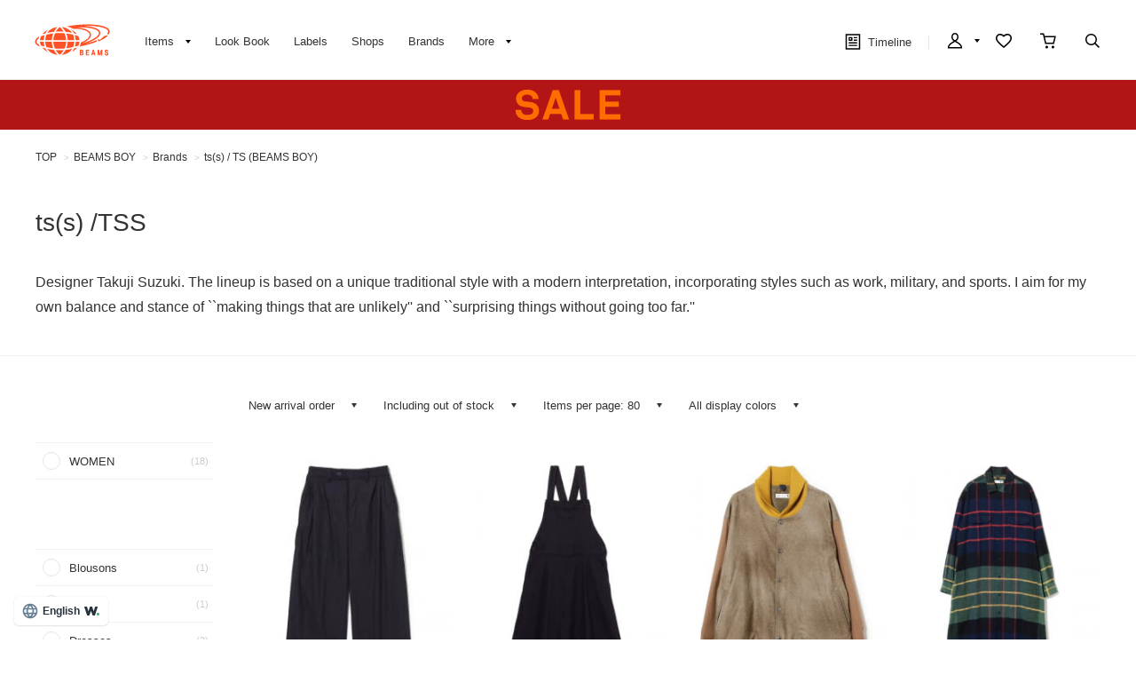

--- FILE ---
content_type: text/html; charset=utf-8
request_url: https://www.beams.co.jp/brand/001660/?label=0013
body_size: 16619
content:
<!DOCTYPE html>
<html lang="ja" prefix="og: http://ogp.me/ns# fb: http://ogp.me/ns/fb# article: http://ogp.me/ns/article#">
<head>
<meta charset="utf-8">
<meta content="IE=edge,chrome=1" http-equiv="X-UA-Compatible">
<meta content="width=1280" name="viewport">
<meta name="format-detection" content="telephone=no" />

<title>ts(s)（ティーエスエス）通販｜BEAMS BOY（ビームス ボーイ）｜BEAMS</title>
<link rel="canonical" href="https://www.beams.co.jp/brand/001660/">
<meta name="description" content="BEAMS BOY（ビームス ボーイ）のts(s)（ティーエスエス）の商品をご紹介。BEAMS（ビームス）公式通販サイト。新着アイテムやスタッフスタイリングをご紹介。最短翌日発送。会員サービスは全店共通で利用可能。通常ポイント2%還元。買物や行動でマイルを貯めてポイント還元率アップ">
<meta name="keywords" content="ts(s),ティーエスエス,オンラインショップ,online shop,ファッション通販,通販">

	    <meta name="p:domain_verify" content="1c665f1a909f4f8606b1a0e3ede5b597"/>
    <link href="//cdn.beams.co.jp/css/style.css?250828" rel="stylesheet" />
    <link rel="stylesheet" type="text/css" href="//cdn.beams.co.jp/css/cookie_policy.css?250828" />
    <script src="//cdn.beams.co.jp/lib/jquery.js?250828"></script>
    <script src="//cdn.beams.co.jp/lib/jquery-ui.js?250828"></script>
    <script src="//cdn.beams.co.jp/lib/goods/jquery.tile.min.js?250828"></script>
    <script src="//cdn.beams.co.jp/js/jquery.nivo.slider.pack.js?250828"></script>
    <script src="//cdn.beams.co.jp/js/common.js?250828"></script>
    <script src="//cdn.beams.co.jp/js/user.js?250828"></script>
    <script src="//cdn.beams.co.jp/js/estimate_savecard.js?250828"></script>
    <!--[if IE 8]>
      <script src="//cdn.beams.co.jp/js/pie_ie678.js?250828"></script>
      <script src="//cdn.beams.co.jp/js/init_ie8.js?250828"></script>
    <![endif]-->
    <script>
      jQuery_system = jQuery;
    </script>
    <link href="//cdn.beams.co.jp/beams/css/pc/vendor.css?250828" rel="stylesheet" media="all" />
    <link href="//cdn.beams.co.jp/beams/css/pc/cri_liveact.css?250828" rel="stylesheet" media="all" />
    <link href="//cdn.beams.co.jp/beams/css/pc/application.css?250828" rel="stylesheet" media="all" />
    <link href="//cdn.beams.co.jp/beams/css/pc/application2.css?250828" rel="stylesheet" media="all" />
    <script src="//cdn.beams.co.jp/beams/javascript/pc/vendor.js?250828"></script>
    <script src="//cdn.beams.co.jp/beams/javascript/pc/bundle.js?250828"></script>
    <script src="//cdn.beams.co.jp/beams/javascript/pc/cri_liveact.js?250828"></script>
    <script src="//cdn.beams.co.jp/beams/javascript/pc/cri_liveact_framework.js?250828"></script>
    <script src="//cdn.beams.co.jp/beams/javascript/pc/application.js?250828"></script>
    <script src="//cdn.beams.co.jp/beams/javascript/pc/application2.js?250828"></script>
    <script>
      if(jQuery_system) jQuery = jQuery_system
    </script>
    <script src="//cdn.beams.co.jp/lib/jquery.balloon.js?250828"></script>
    <script type="text/javascript" src="//cdn.beams.co.jp/js/goods_cartlist.js?250828"></script>
    <link rel="shortcut icon" type="image/x-icon" href="/favicon.ico" />
    <link rel="apple-touch-icon-precomposed" type="image/x-icon" href="/apple-touch-icon-precomposed.png" />
    <script src="//cdn.beams.co.jp/js/LeftMenu_Ajax.js?250828"></script>
<script src="https://sdk.hellouniweb.com/base/main.js" data-account="YnzhiRZP"></script>

<!-- Optimize Next -->
<script>(function(p,r,o,j,e,c,t,g){
p['_'+t]={};g=r.createElement('script');g.src='https://www.googletagmanager.com/gtm.js?id=GTM-'+t;r[o].prepend(g);
g=r.createElement('style');g.innerText='.'+e+t+'{visibility:hidden!important}';r[o].prepend(g);
r[o][j].add(e+t);setTimeout(function(){if(r[o][j].contains(e+t)){r[o][j].remove(e+t);p['_'+t]=0}},c)
})(window,document,'documentElement','classList','loading',2000,'WFHSB4KF')</script>
<!-- End Optimize Next -->

<script type="text/javascript" src="//cdn.beams.co.jp/js/goods_ajax_cart.js?250828"></script>
<script type="text/javascript" src="//cdn.beams.co.jp/js/goods_ajax_bookmark.js?250828"></script>
<script type="text/javascript" src="//cdn.beams.co.jp/js/goods_ajax_quickview.js?250828"></script>
<script type="text/javascript" src="//cdn.beams.co.jp/js/goodslistajax.js?250828"></script>
<link rel="stylesheet" type="text/css" href="//cdn.beams.co.jp/css/core.css?250828">
<link rel="stylesheet" type="text/css" href="//cdn.beams.co.jp/css/skin.css?250828">




<meta property="og:image" content="https://cdn.beams.co.jp/img/ogp/top/ogp.jpg">
<meta property="og:site_name" content="BEAMS公式サイト">
<meta property="og:type" content="website">

<meta property="fb:app_id" content="414883048568439">
<meta property="og:locale" content="ja_JP">






<script type="text/javascript" src="//7230564.collect.igodigital.com/collect.js"></script>

<link href="https://www.beams.co.jp/brand/001660/" hreflang="ja" rel="alternate">
<link href="https://www.beams.co.jp/en/brand/001660/" hreflang="en" rel="alternate">
<link href="https://www.beams.co.jp/zh-CHS/brand/001660/" hreflang="zh-Hans" rel="alternate">
<link href="https://www.beams.co.jp/zh-CHT/brand/001660/" hreflang="zh-Hant" rel="alternate">
<script async="" data-wovnio="key=ym4IH-&amp;defaultLang=ja&amp;currentLang=ja&amp;urlPattern=path&amp;backend=true&amp;langParamName=wovn&amp;backendVersion=WOVN.proxy_0.20.1" src="https://j.wovn.io/1"></script>

</head>
<body

		

>

<div class="all-pc-container wrapper_">
		<div id="beams-header-wrapper">
	
		
				<!-- ReviCo Tag Start -->
<div id="revico-review-tagmanager" class="revico-tagmanager" data-revico-tenantid="ecf9afc4-a56f-49dd-a8da-63663a18486c" data-revico-tagmanager-code="revico-tagmanager"></div>
<script type="text/javascript" charset="UTF-8" src="https://show.revico.jp/providejs/tagmanager.js" defer></script>
<!-- ReviCo Tag End -->
<header id="beams-header">
  <nav>
    <div class="header-1200">
      <!-- left -->
      <div class="beams-header-left">
        <h1 class="header-beams-logo">
          <a href="/">BEAMS（ビームス）</a>
        </h1>
        <ul class="pc-navigation-menu">
          <li class="pc-navigation-menu-item has-children">
            <a href="/pages/categorylist.aspx">
              <span>アイテム</span>
            </a>
            <!-- サブメニュー -->
            <div class="category-filter-wrapper pc-navigation-menu-item-children" id="beams-pc-navigation-category-wrapper">
              <div class="beams-pc-navigation-category">
                <ul class="beams-list-category item-category category-filter toggle-select preset-by-cookie enable-all-cat-mode">
                  <li class="beams-list-category-item">MEN</li>
                  <li class="beams-list-category-item">WOMEN</li>
                  <li class="beams-list-category-item">KIDS</li>
                </ul>

								
								<div class="beams-list-itemcat-container">
									<!-- 1列目 -->
									<ul class="beams-list-itemcat">
										<!-- ALL -->
										<li class="beams-list-itemcat-item category-filter-item ALL">
											<a class="all" href="/search/?sex=OFF&amp;search=true">すべてのアイテムを見る</a>
										</li>
										<li class="beams-list-itemcat-item category-filter-item ALL">
											<a class="shirt" href="/category/shirt/?sex=OFF">シャツ・ブラウス</a>
										</li>
										<li class="beams-list-itemcat-item category-filter-item ALL">
											<a class="tshirt" href="/category/t-shirt/?sex=OFF">Tシャツ・カットソー</a>
										</li>
										<li class="beams-list-itemcat-item category-filter-item ALL">
											<a class="tops" href="/category/tops/?sex=OFF">トップス</a>
										</li>
										<li class="beams-list-itemcat-item category-filter-item ALL">
											<a class="jacket" href="/category/jacket/?sex=OFF">ジャケット</a>
										</li>
										<li class="beams-list-itemcat-item category-filter-item ALL">
											<a class="blouson" href="/category/blouson/?sex=OFF">ブルゾン</a>
										</li>
										<!-- MEN -->
										<li class="beams-list-itemcat-item category-filter-item MEN">
											<a class="all" href="/search/?sex=M&amp;search=true">すべてのアイテムを見る</a>
										</li>
										<li class="beams-list-itemcat-item category-filter-item MEN">
											<a class="shirt" href="/category/shirt/?sex=M">シャツ・ブラウス</a>
										</li>
										<li class="beams-list-itemcat-item category-filter-item MEN">
											<a class="tshirt" href="/category/t-shirt/?sex=M">Tシャツ・カットソー</a>
										</li>
										<li class="beams-list-itemcat-item category-filter-item MEN">
											<a class="tops" href="/category/tops/?sex=M">トップス</a>
										</li>
										<li class="beams-list-itemcat-item category-filter-item MEN">
											<a class="jacket" href="/category/jacket/?sex=M">ジャケット</a>
										</li>
										<li class="beams-list-itemcat-item category-filter-item MEN">
											<a class="blouson" href="/category/blouson/?sex=M">ブルゾン</a>
										</li>
										<!-- WOMEN -->
										<li class="beams-list-itemcat-item category-filter-item WOMEN">
											<a class="all" href="/search/?sex=W&amp;search=true">すべてのアイテムを見る</a>
										</li>
										<li class="beams-list-itemcat-item category-filter-item WOMEN">
											<a class="shirt" href="/category/shirt/?sex=W">シャツ・ブラウス</a>
										</li>
										<li class="beams-list-itemcat-item category-filter-item WOMEN">
											<a class="tshirt" href="/category/t-shirt/?sex=W">Tシャツ・カットソー</a>
										</li>
										<li class="beams-list-itemcat-item category-filter-item WOMEN">
											<a class="tops" href="/category/tops/?sex=W">トップス</a>
										</li>
										<li class="beams-list-itemcat-item category-filter-item WOMEN">
											<a class="jacket" href="/category/jacket/?sex=W">ジャケット</a>
										</li>
										<li class="beams-list-itemcat-item category-filter-item WOMEN">
											<a class="blouson" href="/category/blouson/?sex=W">ブルゾン</a>
										</li>
										<!-- KIDS -->
										<li class="beams-list-itemcat-item category-filter-item KIDS">
											<a class="all" href="/search/?sex=K&amp;search=true">すべてのアイテムを見る</a>
										</li>
										<li class="beams-list-itemcat-item category-filter-item KIDS">
											<a class="shirt" href="/category/shirt/?sex=K">シャツ・ブラウス</a>
										</li>
										<li class="beams-list-itemcat-item category-filter-item KIDS">
											<a class="tshirt" href="/category/t-shirt/?sex=K">Tシャツ・カットソー</a>
										</li>
										<li class="beams-list-itemcat-item category-filter-item KIDS">
											<a class="tops" href="/category/tops/?sex=K">トップス</a>
										</li>
										<li class="beams-list-itemcat-item category-filter-item KIDS">
											<a class="jacket" href="/category/jacket/?sex=K">ジャケット</a>
										</li>
										<li class="beams-list-itemcat-item category-filter-item KIDS">
											<a class="blouson" href="/category/blouson/?sex=K">ブルゾン</a>
										</li>
									</ul>
									<!-- 2列目 -->
									<ul class="beams-list-itemcat">
										<!-- ALL -->
										<li class="beams-list-itemcat-item category-filter-item ALL">
											<a class="coat" href="/category/coat/?sex=OFF">コート</a>
										</li>
										<li class="beams-list-itemcat-item category-filter-item ALL">
											<a class="pants" href="/category/pants/?sex=OFF">パンツ</a>
										</li>
										<li class="beams-list-itemcat-item category-filter-item ALL">
											<a class="skirt" href="/category/skirt/?sex=OFF">スカート</a>
										</li>
										<li class="beams-list-itemcat-item category-filter-item ALL">
											<a class="onepiece" href="/category/one-piece/?sex=OFF">ワンピース</a>
										</li>
										<li class="beams-list-itemcat-item category-filter-item ALL">
											<a class="suit" href="/category/suit/?sex=OFF">スーツ・ネクタイ</a>
										</li>
										<li class="beams-list-itemcat-item category-filter-item ALL">
											<a class="bag" href="/category/bag/?sex=OFF">バッグ</a>
										</li>
										<!-- MEN -->
										<li class="beams-list-itemcat-item category-filter-item MEN">
											<a class="coat" href="/category/coat/?sex=M">コート</a>
										</li>
										<li class="beams-list-itemcat-item category-filter-item MEN">
											<a class="pants" href="/category/pants/?sex=M">パンツ</a>
										</li>
										<li class="beams-list-itemcat-item category-filter-item MEN">
											<a class="suit" href="/category/suit/?sex=M">スーツ・ネクタイ</a>
										</li>
										<li class="beams-list-itemcat-item category-filter-item MEN">
											<a class="bag" href="/category/bag/?sex=M">バッグ</a>
										</li>
										<li class="beams-list-itemcat-item category-filter-item MEN">
											<a class="shoes" href="/category/shoes/?sex=M">シューズ</a>
										</li>
										<li class="beams-list-itemcat-item category-filter-item MEN">
											<a class="fashion-zakka" href="/category/fashiongoods/?sex=M">ファッション雑貨</a>
										</li>
										<!-- WOMEN -->
										<li class="beams-list-itemcat-item category-filter-item WOMEN">
											<a class="coat" href="/category/coat/?sex=W">コート</a>
										</li>
										<li class="beams-list-itemcat-item category-filter-item WOMEN">
											<a class="pants" href="/category/pants/?sex=W">パンツ</a>
										</li>
										<li class="beams-list-itemcat-item category-filter-item WOMEN">
											<a class="skirt" href="/category/skirt/?sex=W">スカート</a>
										</li>
										<li class="beams-list-itemcat-item category-filter-item WOMEN">
											<a class="onepiece" href="/category/one-piece/?sex=W">ワンピース</a>
										</li>
										<li class="beams-list-itemcat-item category-filter-item WOMEN">
											<a class="suit" href="/category/suit/?sex=W">スーツ・ネクタイ</a>
										</li>
										<li class="beams-list-itemcat-item category-filter-item WOMEN">
											<a class="bag" href="/category/bag/?sex=W">バッグ</a>
										</li>
										<!-- KIDS -->
										<li class="beams-list-itemcat-item category-filter-item KIDS">
											<a class="coat" href="/category/coat/?sex=K">コート</a>
										</li>
										<li class="beams-list-itemcat-item category-filter-item KIDS">
											<a class="pants" href="/category/pants/?sex=K">パンツ</a>
										</li>
										<li class="beams-list-itemcat-item category-filter-item KIDS">
											<a class="skirt" href="/category/skirt/?sex=K">スカート</a>
										</li>
										<li class="beams-list-itemcat-item category-filter-item KIDS">
											<a class="onepiece" href="/category/one-piece/?sex=K">ワンピース</a>
										</li>
										<li class="beams-list-itemcat-item category-filter-item KIDS">
											<a class="suit" href="/category/suit/?sex=K">スーツ・ネクタイ</a>
										</li>
										<li class="beams-list-itemcat-item category-filter-item KIDS">
											<a class="bag" href="/category/bag/?sex=K">バッグ</a>
										</li>
									</ul>
									<!-- 3列目 -->
									<ul class="beams-list-itemcat">
										<!-- ALL -->
										<li class="beams-list-itemcat-item category-filter-item ALL">
											<a class="shoes" href="/category/shoes/?sex=OFF">シューズ</a>
										</li>
										<li class="beams-list-itemcat-item category-filter-item ALL">
											<a class="fashion-zakka" href="/category/fashiongoods/?sex=OFF">ファッション雑貨</a>
										</li>
										<li class="beams-list-itemcat-item category-filter-item ALL">
											<a class="wallet" href="/category/wallet/?sex=OFF">財布・小物</a>
										</li>
										<li class="beams-list-itemcat-item category-filter-item ALL">
											<a class="watch" href="/category/watch/?sex=OFF">時計</a>
										</li>
										<li class="beams-list-itemcat-item category-filter-item ALL">
											<a class="hair-accessory" href="/category/hair-accessory/?sex=OFF">ヘアアクセサリー</a>
										</li>
										<li class="beams-list-itemcat-item category-filter-item ALL">
											<a class="accessory" href="/category/accessory/?sex=OFF">アクセサリー</a>
										</li>
										<!-- MEN -->
										<li class="beams-list-itemcat-item category-filter-item MEN">
											<a class="wallet" href="/category/wallet/?sex=M">財布・小物</a>
										</li>
										<li class="beams-list-itemcat-item category-filter-item MEN">
											<a class="watch" href="/category/watch/?sex=M">時計</a>
										</li>
										<li class="beams-list-itemcat-item category-filter-item MEN">
											<a class="hair-accessory" href="/category/hair-accessory/?sex=M">ヘアアクセサリー</a>
										</li>
										<li class="beams-list-itemcat-item category-filter-item MEN">
											<a class="accessory" href="/category/accessory/?sex=M">アクセサリー</a>
										</li>
										<li class="beams-list-itemcat-item category-filter-item MEN">
											<a class="underwear" href="/category/underwear/?sex=M">アンダーウェア・着物</a>
										</li>
										<li class="beams-list-itemcat-item category-filter-item MEN">
											<a class="legwear" href="/category/legwear/?sex=M">レッグウェア</a>
										</li>
										<!-- WOMEN -->
										<li class="beams-list-itemcat-item category-filter-item WOMEN">
											<a class="shoes" href="/category/shoes/?sex=W">シューズ</a>
										</li>
										<li class="beams-list-itemcat-item category-filter-item WOMEN">
											<a class="fashion-zakka" href="/category/fashiongoods/?sex=W">ファッション雑貨</a>
										</li>
										<li class="beams-list-itemcat-item category-filter-item WOMEN">
											<a class="wallet" href="/category/wallet/?sex=W">財布・小物</a>
										</li>
										<li class="beams-list-itemcat-item category-filter-item WOMEN">
											<a class="watch" href="/category/watch/?sex=W">時計</a>
										</li>
										<li class="beams-list-itemcat-item category-filter-item WOMEN">
											<a class="hair-accessory" href="/category/hair-accessory/?sex=W">ヘアアクセサリー</a>
										</li>
										<li class="beams-list-itemcat-item category-filter-item WOMEN">
											<a class="accessory" href="/category/accessory/?sex=W">アクセサリー</a>
										</li>
										<!-- KIDS -->
										<li class="beams-list-itemcat-item category-filter-item KIDS">
											<a class="shoes" href="/category/shoes/?sex=K">シューズ</a>
										</li>
										<li class="beams-list-itemcat-item category-filter-item KIDS">
											<a class="fashion-zakka" href="/category/fashiongoods/?sex=K">ファッション雑貨</a>
										</li>
										<li class="beams-list-itemcat-item category-filter-item KIDS">
											<a class="wallet" href="/category/wallet/?sex=K">財布・小物</a>
										</li>
										<li class="beams-list-itemcat-item category-filter-item KIDS">
											<a class="watch" href="/category/watch/?sex=K">時計</a>
										</li>
										<li class="beams-list-itemcat-item category-filter-item KIDS">
											<a class="hair-accessory" href="/category/hair-accessory/?sex=K">ヘアアクセサリー</a>
										</li>
										<li class="beams-list-itemcat-item category-filter-item KIDS">
											<a class="accessory" href="/category/accessory/?sex=K">アクセサリー</a>
										</li>
									</ul>
									<!-- 4列目 -->
									<ul class="beams-list-itemcat">
										<!-- ALL -->
										<li class="beams-list-itemcat-item category-filter-item ALL">
											<a class="underwear" href="/category/underwear/?sex=OFF">アンダーウェア・着物</a>
										</li>
										<li class="beams-list-itemcat-item category-filter-item ALL">
											<a class="legwear" href="/category/legwear/?sex=OFF">レッグウェア</a>
										</li>
										<li class="beams-list-itemcat-item category-filter-item ALL">
											<a class="cap" href="/category/hat/?sex=OFF">帽子</a>
										</li>
										<li class="beams-list-itemcat-item category-filter-item ALL">
											<a class="interior" href="/category/interior/?sex=OFF">インテリア</a>
										</li>
										<li class="beams-list-itemcat-item category-filter-item ALL">
											<a class="outdoor" href="/category/outdoor/?sex=OFF">アウトドア・スポーツ</a>
										</li>
										<li class="beams-list-itemcat-item category-filter-item ALL">
											<a class="kitchen" href="/category/tablewear/?sex=OFF">食器・キッチン・食品</a>
										</li>
										<!-- MEN -->
										<li class="beams-list-itemcat-item category-filter-item MEN">
											<a class="cap" href="/category/hat/?sex=M">帽子</a>
										</li>
										<li class="beams-list-itemcat-item category-filter-item MEN">
											<a class="interior" href="/category/interior/?sex=M">インテリア</a>
										</li>
										<li class="beams-list-itemcat-item category-filter-item MEN">
											<a class="outdoor" href="/category/outdoor/?sex=M">アウトドア・スポーツ</a>
										</li>
										<li class="beams-list-itemcat-item category-filter-item MEN">
											<a class="kitchen" href="/category/tablewear/?sex=M">食器・キッチン・食品</a>
										</li>
										<li class="beams-list-itemcat-item category-filter-item MEN">
											<a class="zakka" href="/category/hobby/?sex=M">雑貨・ホビー</a>
										</li>
										<li class="beams-list-itemcat-item category-filter-item MEN">
											<a class="cosme" href="/category/cosmetics/?sex=M">コスメ・香水</a>
										</li>
										<!-- WOMEN -->
										<li class="beams-list-itemcat-item category-filter-item WOMEN">
											<a class="underwear" href="/category/underwear/?sex=W">アンダーウェア・着物</a>
										</li>
										<li class="beams-list-itemcat-item category-filter-item WOMEN">
											<a class="legwear" href="/category/legwear/?sex=W">レッグウェア</a>
										</li>
										<li class="beams-list-itemcat-item category-filter-item WOMEN">
											<a class="cap" href="/category/hat/?sex=W">帽子</a>
										</li>
										<li class="beams-list-itemcat-item category-filter-item WOMEN">
											<a class="interior" href="/category/interior/?sex=W">インテリア</a>
										</li>
										<li class="beams-list-itemcat-item category-filter-item WOMEN">
											<a class="outdoor" href="/category/outdoor/?sex=W">アウトドア・スポーツ</a>
										</li>
										<li class="beams-list-itemcat-item category-filter-item WOMEN">
											<a class="kitchen" href="/category/tablewear/?sex=W">食器・キッチン・食品</a>
										</li>
										<!-- KIDS -->
										<li class="beams-list-itemcat-item category-filter-item KIDS">
											<a class="underwear" href="/category/underwear/?sex=K">アンダーウェア・着物</a>
										</li>
										<li class="beams-list-itemcat-item category-filter-item KIDS">
											<a class="legwear" href="/category/legwear/?sex=K">レッグウェア</a>
										</li>
										<li class="beams-list-itemcat-item category-filter-item KIDS">
											<a class="cap" href="/category/hat/?sex=K">帽子</a>
										</li>
										<li class="beams-list-itemcat-item category-filter-item KIDS">
											<a class="interior" href="/category/interior/?sex=K">インテリア</a>
										</li>
										<li class="beams-list-itemcat-item category-filter-item KIDS">
											<a class="outdoor" href="/category/outdoor/?sex=K">アウトドア・スポーツ</a>
										</li>
										<li class="beams-list-itemcat-item category-filter-item KIDS">
											<a class="kitchen" href="/category/tablewear/?sex=K">食器・キッチン・食品</a>
										</li>
									</ul>
									<!-- 5列目 -->
									<ul class="beams-list-itemcat">
										<!-- ALL -->
										<li class="beams-list-itemcat-item category-filter-item ALL">
											<a class="zakka" href="/category/hobby/?sex=OFF">雑貨・ホビー</a>
										</li>
										<li class="beams-list-itemcat-item category-filter-item ALL">
											<a class="cosme" href="/category/cosmetics/?sex=OFF">コスメ・香水</a>
										</li>
										<li class="beams-list-itemcat-item category-filter-item ALL">
											<a class="music-books" href="/category/music/?sex=OFF">音楽・本</a>
										</li>
										<li class="beams-list-itemcat-item category-filter-item ALL">
											<a class="maternity" href="/category/maternity/?sex=OFF">マタニティ・ベビー</a>
										</li>
										<li class="beams-list-itemcat-item category-filter-item ALL">
											<a class="others" href="/category/etc/?sex=OFF">その他</a>
										</li>
										<li class="beams-list-itemcat-item category-filter-item ALL">
											<a class="outlet" href="/outlet/?sex=OFF">アウトレット</a>
										</li>
										<!-- MEN -->
										<li class="beams-list-itemcat-item category-filter-item MEN">
											<a class="music-books" href="/category/music/?sex=M">音楽・本</a>
										</li>
										<li class="beams-list-itemcat-item category-filter-item MEN">
											<a class="maternity" href="/category/maternity/?sex=M">マタニティ・ベビー</a>
										</li>
										<li class="beams-list-itemcat-item category-filter-item MEN">
											<a class="others" href="/category/etc/?sex=M">その他</a>
										</li>
										<li class="beams-list-itemcat-item category-filter-item MEN">
											<a class="outlet" href="/outlet/?sex=M">アウトレット</a>
										</li>
										<!-- WOMEN -->
										<li class="beams-list-itemcat-item category-filter-item WOMEN">
											<a class="zakka" href="/category/hobby/?sex=W">雑貨・ホビー</a>
										</li>
										<li class="beams-list-itemcat-item category-filter-item WOMEN">
											<a class="cosme" href="/category/cosmetics/?sex=W">コスメ・香水</a>
										</li>
										<li class="beams-list-itemcat-item category-filter-item WOMEN">
											<a class="music-books" href="/category/music/?sex=W">音楽・本</a>
										</li>
										<li class="beams-list-itemcat-item category-filter-item WOMEN">
											<a class="maternity" href="/category/maternity/?sex=W">マタニティ・ベビー</a>
										</li>
										<li class="beams-list-itemcat-item category-filter-item WOMEN">
											<a class="others" href="/category/etc/?sex=W">その他</a>
										</li>
										<li class="beams-list-itemcat-item category-filter-item WOMEN">
											<a class="outlet" href="/outlet/?sex=W">アウトレット</a>
										</li>
										<!-- KIDS -->
										<li class="beams-list-itemcat-item category-filter-item KIDS">
											<a class="zakka" href="/category/hobby/?sex=K">雑貨・ホビー</a>
										</li>
										<li class="beams-list-itemcat-item category-filter-item KIDS">
											<a class="cosme" href="/category/cosmetics/?sex=K">コスメ・香水</a>
										</li>
										<li class="beams-list-itemcat-item category-filter-item KIDS">
											<a class="maternity" href="/category/maternity/?sex=K">マタニティ・ベビー</a>
										</li>
										<li class="beams-list-itemcat-item category-filter-item KIDS">
											<a class="others" href="/category/etc/?sex=K">その他</a>
										</li>
										<li class="beams-list-itemcat-item category-filter-item KIDS">
											<a class="outlet" href="/outlet/?sex=K">アウトレット</a>
										</li>
									</ul>
								</div>

              </div>
            </div>
          </li>
         <li class="pc-navigation-menu-item">
           <a href="/styling/">スタイリング</a>
         </li>
         <li class="pc-navigation-menu-item">
           <a href="/label/">レーベル</a>
         </li>
         <li class="pc-navigation-menu-item">
           <a href="/shop/">ショップ</a>
         </li>
         <li class="pc-navigation-menu-item">
           <a href="/brand/">ブランド</a>
         </li>
          <li class="pc-navigation-menu-item has-children">
            <span>もっと見る</span>
            <!-- サブメニュー -->
            <div class="pc-navigation-menu-item-children" id="beams-pc-navigation-others-wrapper">
             <ul class="list-others first">
               <li class="list-others-item">
                 <a href="/staff/">ビームススタッフ</a>
               </li>
               <li class="list-others-item">
                 <a href="/video/">ビデオ</a>
               </li>
               <li class="list-others-item">
                 <a href="/ranking/">売り上げランキング</a>
               </li>
               <li class="list-others-item">
                 <a href="/blog/">ブログ</a>
               </li>
               <li class="list-others-item">
                 <a href="/feature/">特集</a>
               </li>
               <li class="list-others-item">
                 <a href="/photolog/">フォトログ</a>
               </li>
               <li class="list-others-item">
                 <a href="/news/">ニュース</a>
               </li>
               <li class="list-others-item">
                 <a href="http://www.beams.co.jp/service/">オーダー/サービス</a>
               </li>
             </ul>
             <div class="list-others-about">
               <h2 class="list-others-about-title">BEAMS について</h2>
               <ul class="list-others-about-item-holder">
                 <dd class="list-others-item">
                   <a target="_blank" href="https://support.beams.co.jp/s/informationlist">重要なお知らせ</a>
                 </dd>
                 <dd class="list-others-item">
                   <a target="_blank" href="http://www.beams.co.jp/company/">企業情報</a>
                 </dd>
                 <dd class="list-others-item">
                   <a target="_blank" href="https://www.beams.co.jp/company/about/socialactivity/">社会活動</a>
                 </dd>
                 <dd class="list-others-item dubl">
                   <a href="https://www.beams.co.jp/beamsbusinessproduce/" target="_blank">
                     ビジネスプロデュース/
                     <br>
                     法人のお客様
                   </a>
                 </dd>
                 <dd class="list-others-item">
                   <a target="_blank" href="https://www.beams.co.jp/project/">アート/プロジェクト</a>
                 </dd>
                 <dd class="list-others-item">
                   <a target="_blank" href="https://support.beams.co.jp/s/">お問い合わせ</a>
                 </dd>
                 <dd class="list-others-item">
                   <a target="_blank" href="http://www.beams.co.jp/recruit/">採用情報</a>
                 </dd>
               </ul>
             </div>
            </div>
          </li>
        </ul>
      </div>
      <!-- right -->
      <div class="beams-header-right">
        <ul class="pc-navigation-menu">
          <li class="pc-navigation-menu-item pc-navigation-timeline">
            <a class="header-timeline" href="/timeline/"><span class="header-icon">
              <i></i>
              タイムライン
            </span>
              
            </a>
          </li>
          <li class="pc-navigation-menu-item has-children">
            <a class="header-mypage" href="/club/menu.aspx"><span class="header-icon">マイページ</span>
            </a>
            <!-- サブメニュー -->
            <div class="pc-navigation-menu-item-children" id="beams-pc-navigation-mypage-wrapper">
              <ul class="list-others">
                <li class="list-others-item">
                  <a href="/club/menu.aspx">ログイン</a>
                </li>
                <li class="list-others-item">
                  <a href="/club/agree.aspx">新規会員登録</a>
                </li>
                <li class='list-others-item'>
                  <a href="/pages/clubguide.aspx">会員サービスについて</a>
                </li>
                <li class="list-others-item">
                  <a href="//support.beams.co.jp/guide/s/article/00-01">初めてのお客様</a>
                </li>
              </ul>
            </div>
          </li>
          <li class="pc-navigation-menu-item">
            <a class="header-fav" href="/club/bookmark.aspx"><span class="header-icon">お気に入り／フォロー</span>
            </a>
          </li>
          <li class="pc-navigation-menu-item">
            <a class="header-cart" href="/cart/cart.aspx"><span class="header-icon">カート</span>
              <span id="jscart_replace_"></span>
            </a>
          </li>
          <li class="pc-navigation-menu-item">
            <a class="header-search" href="/search/"><span class="header-icon">こだわり検索</span>
            </a>
          </li>
        </ul>
      </div>
    </div>
  </nav>
</header>
		
	
	</div>
<div id="pid_brand"

>
<input name="isLogined" type="hidden" value="0">


	
		<div id="goto-sp-site">
			<a href="https://www.beams.co.jp/?ismodesmartphone=on"><img alt="スマートフォン版サイトを表示" src="//cdn.beams.co.jp/beams/images/pc/common/goto-sp-site.png" />
			</a>
		</div>

	
		<style>
.special-offer_temp {  position: relative; }
.special-offer_temp a { display: block; height: 56px; width: 100%;}
</style>

<div class="special-offer_temp" style="position: relative; ">
<a href="https://www.beams.co.jp/sale/" style="background:#b31516 url(https://cdn.beams.co.jp/img/sale/pc/2025/20250101sale_pc.png) center 0 no-repeat;"></a>
</div>

<!-- 黒帯ここから -->

<!--<div class="special-offer_temp" style="position: relative; display:block; ">
<a href="https://support.beams.co.jp/s/informationdetail?InfoId=a09fB00000G29SbQAJ" 
style="background:#1a1a1a; padding: 12px 0; width: 100%; text-align:center; font-weight: bold; color: #ffffff; height: auto;">
偽サイト・偽物（商品）にご注意ください
</a>
</div>-->

<!--<div class="special-offer_temp" style="position: relative; display:block; ">
<a href="https://support.beams.co.jp/s/informationdetail?InfoId=a092w00002MrB6I" 
style="background:#1a1a1a; padding: 12px 0; width: 100%; text-align:center; font-weight: bold; color: #ffffff; height: auto;">
お買い物の際のシステムエラーについて
</a>
</div>-->


<!--<div class="special-offer_temp" style="position: relative; display:block; ">
<a href="https://support.beams.co.jp/s/informationdetail?InfoId=a092w00001AMGWP" 
style="background:#1a1a1a; padding: 12px 0; width: 100%; text-align:center; font-weight: bold; color: #ffffff; height: auto;">
【復旧】会員ログインのエラーについて
</a>
</div>-->

<!--<div class="special-offer_temp" style="position: relative; display:block; ">
<a href="https://support.beams.co.jp/s/informationdetail?InfoId=a09Ig000009IEtn" 
style="background:#1a1a1a; padding: 12px 0; width: 100%; text-align:center; font-weight: bold; color: #ffffff; height: auto;">
商品のお届け・店舗での販売に関するお知らせ
</a>
</div>-->

<!--<div class="special-offer_temp" style="position: relative; display:block; ">
<a href="https://support.beams.co.jp/s/informationdetail?InfoId=a092w00000FG6Cw" 
style="background:#1a1a1a; padding: 12px 0; width: 100%; text-align:center; font-weight: bold; color: #ffffff; height: auto;">
システムメンテナンスに伴う公式オンラインショップサイト停止のお知らせ
</a>
</div>-->

<!--<div class="special-offer_temp" style="position: relative; display:block; ">
<a href="https://support.beams.co.jp/s/informationdetail?InfoId=a09Ig000000xUgj" 
style="background:#1a1a1a; padding: 12px 0; width: 100%; text-align:center; font-weight: bold; color: #ffffff; height: auto;">
「取り置き・取り寄せサービス」一時停止および配送に関するお知らせ
</a>
</div>-->

<!--<div class="special-offer_temp" style="position: relative; display:block; ">
<a href="https://www.beams.co.jp/news/4118/" 
style="background:#1a1a1a; padding: 12px 0; width: 100%; text-align:center; font-weight: bold; color: #ffffff; height: auto;">
会員プログラムの変更とサイトメンテナンスのお知らせ
</a>
</div>-->

<!--<div class="special-offer_temp" style="position: relative; display:block; ">
<a href="https://support.beams.co.jp/s/informationdetail?InfoId=a092w00000FGsYR" 
style="background:#1a1a1a; padding: 12px 0; width: 100%; text-align:center; font-weight: bold; color: #ffffff; height: auto;">
商品お届けに関するお知らせ
</a>
</div>-->

<!--<div class="special-offer_temp" style="position: relative; display:block; ">
<a href="https://support.beams.co.jp/s/informationdetail?InfoId=a092w00001mpjWt" 
style="background:#1a1a1a; padding: 12px 0; width: 100%; text-align:center; font-weight: bold; color: #ffffff; height: auto;">
アクセス集中に関するお詫び
</a>
</div>-->

<!--<div class="special-offer_temp" style="position: relative; display:block; ">
<a href="https://support.beams.co.jp/s/informationdetail?InfoId=a092w00002FlXtV" 
style="background:#1a1a1a; padding: 12px 0; width: 100%; text-align:center; font-weight: bold; color: #ffffff; height: auto;">
送料改定のお知らせ
</a>
</div>-->

<!-- /黒帯ここまで -->

<!-- // BESMS LIVE バナー 
<div id="beams_live_embed"></div>
<script src="https://live.beams.co.jp/js/embed/program.js"></script>
 BESMS LIVE バナー // -->

	

	
<div id="refine-search"></div>
<div class="beams-pc-wrapper">
	<div class="breadcrumb-list">
		<ul itemscope itemtype="https://schema.org/BreadcrumbList">
			<li itemprop="itemListElement" itemscope itemtype="https://schema.org/ListItem">
				<a itemprop="item" href="https://www.beams.co.jp/"><span itemprop="name">TOP</span></a>
				<meta itemprop="position" content="1">
			</li>
			<li class="right-arrow">&gt;</li>
			
			<li itemprop="itemListElement" itemscope itemtype="https://schema.org/ListItem">
				<a itemprop="item" href="/beamsboy/"><span itemprop="name">BEAMS BOY</span></a>
				<meta itemprop="position" content="2">
			</li>
			<li class="right-arrow">&gt;</li>
			<li itemprop="itemListElement" itemscope itemtype="https://schema.org/ListItem">
				<a itemprop="item" href="/brand/?label=0013"><span itemprop="name">取り扱いブランド</span></a>
				<meta itemprop="position" content="3">
			</li>
			<li class="right-arrow">&gt;</li>
			
			<li itemprop="itemListElement" itemscope itemtype="https://schema.org/ListItem">
				<a itemprop="item" href="/brand/001660/"><span itemprop="name">ts(s)／ティーエスエス（BEAMS BOY）</span></a>
				<meta itemprop="position" content="4">
			</li>
		</ul>
	</div>
  
  <div class="item-index-header">
    <h1>ts(s)／ティーエスエス</h1>
  
    <div class="brand-description">デザイナー鈴木 卓爾。現代的解釈による独自のトラディショナルスタイルをベースに、ワーク、ミリタリー、スポーツなどのスタイルを取り入れながらラインナップを構成。「ありそうで無い物作り」「行き過ぎない意外性」という自分なりのバランス、スタンスを目指す。</div>
  
  </div>
</div>
<div class="brand-bar-gray"></div>
<div class="item-index-subheader">
  <div class="beams-pc-wrapper">
    <div class="main-category">
      <span class="cat">ts(s)／ティーエスエス</span>
      <span>(18)</span>
    </div>
    <div class="btn-modal" data-remodal-target="refine-search">
      <span class="search-icon"></span>
      <span>こだわり条件で絞り込み</span>
      <span class="arrowright-icon"></span>
    </div>
  </div>
</div>


<div class="remodal-refine-search-wrapper brand-detail" data-remodal-id="refine-search">

<form action="/brand/001660/" method="get">
	<div class="refine-search-continue-wrapper">
		<h3>こだわり条件で絞り込み</h3>
		<div class="button-wrapper">
			<input class="button-item-search button-clear remodal-cancel" data-remodal-action="close" type="button" value="閉じる">
			<input class="button-item-search" value="この条件で絞り込む" type="submit">
			<input type="hidden" name="has_stock" value="" >
			<input type="hidden" name="ps" value="" >
			<input type="hidden" name="sort" value="" >
			<input type="hidden" name="dcolor" value="" >
			<input type="hidden" name="search" value="true" >
		</div>
	</div>
	<div class="refine-search-wrapper">
		<div class="refine-search-first-wrapper">
			<div class="first-column-content">
				<div class="refine-search-list">
					<ul>
						<li class="refine-search-select-list refine-search-sex">
							性別
							<div class="current-text"></div>
							<input type="hidden" name="sex" value="OFF">
						</li>
						<li class="refine-search-select-list refine-search-category" data-multiple="1">
							<div class="title">カテゴリ</div>
							<div class="current-text">指定なし</div>
							<input type="hidden" name="tree" value="">
						</li>
						<div class="category-refine-ajax-container-prejudice">
							
						</div>
						<div class="category-refine-ajax-container-prejudice_size">
							
						</div>
						<li class="refine-search-select-list refine-search-label" data-multiple="1">
							<div class="title">レーベル</div>
							<div class="current-text"></div>
							<input type="hidden" name="label" value="0013">
						</li>
					</ul>
				</div>
				<div class="refine-search-clear">× 指定した条件をクリア</div>
			</div>
		</div>
		<div class="refine-search-second-wrapper">
			<div class="search-sale-content second-column-content">
	<ul class="second-column-one">
		<li data-code="">指定なし</li>
		<li data-code="30">30% OFF ～</li><li data-code="40">40% OFF ～</li><li data-code="50">50% OFF ～</li>
	</ul>
</div>
			<div class="search-freeword-content second-column-content">
				<h4>キーワードで絞り込む</h4>
				<input class="freeword" placeholder="検索キーワードまたは商品番号を入力" type="text" value="">
			</div>
			<div class="search-sex-content second-column-content">
	<ul class="second-column-one">
		<li data-code="OFF">指定なし</li>
		<li data-code="M">MEN</li>
<li data-code="W">WOMEN</li>
<li data-code="K">KIDS</li>

	</ul>
</div>

			
			<div class="search-category-content second-column-content">
	<ul>
		<li class="refine-category-list no-arrow" data-code="">指定なし</li>
		<li class="refine-category-list" data-code="10">シャツ・ブラウス</li>
<li class="refine-category-list" data-code="12">Tシャツ・カットソー</li>
<li class="refine-category-list" data-code="14">トップス</li>
<li class="refine-category-list" data-code="16">ジャケット</li>
<li class="refine-category-list" data-code="18">ブルゾン</li>
<li class="refine-category-list" data-code="20">コート</li>
<li class="refine-category-list" data-code="24">パンツ</li>
<li class="refine-category-list" data-code="26">スカート</li>
<li class="refine-category-list" data-code="28">ワンピース</li>
<li class="refine-category-list" data-code="30">スーツ・ネクタイ</li>
<li class="refine-category-list" data-code="34">バッグ</li>
<li class="refine-category-list" data-code="36">シューズ</li>
<li class="refine-category-list" data-code="40">ファッション雑貨</li>
<li class="refine-category-list" data-code="42">財布・小物</li>
<li class="refine-category-list" data-code="44">時計</li>
<li class="refine-category-list" data-code="46">ヘアアクセサリー</li>
<li class="refine-category-list" data-code="48">アクセサリー</li>
<li class="refine-category-list" data-code="50">アンダーウェア・着物</li>
<li class="refine-category-list" data-code="52">レッグウェア</li>
<li class="refine-category-list" data-code="60">帽子</li>
<li class="refine-category-list" data-code="70">インテリア</li>
<li class="refine-category-list" data-code="71">アウトドア・スポーツ</li>
<li class="refine-category-list" data-code="72">食器・キッチン・食品</li>
<li class="refine-category-list" data-code="74">雑貨・ホビー</li>
<li class="refine-category-list" data-code="76">コスメ・香水</li>
<li class="refine-category-list" data-code="80">音楽・本</li>
<li class="refine-category-list" data-code="84">マタニティ・ベビー</li>
<li class="refine-category-list" data-code="90">その他</li>

	</ul>
</div>
			
			<div class="category-refine-ajax-container-prejudice">
				
			</div>
			<div class="category-refine-ajax-container-prejudice_size">
				
			</div>
			<div class="search-label-content second-column-content">
	<ul class="second-column-one">
		<li class="refine-label-list" data-code="">指定なし</li>
		<li class="refine-label-list" data-code="0011">BEAMS</li><li class="refine-label-list" data-code="0038">BEAMS PLUS</li><li class="refine-label-list" data-code="0061">Ray BEAMS</li><li class="refine-label-list" data-code="0013">BEAMS BOY</li><li class="refine-label-list" data-code="0021">BEAMS F</li><li class="refine-label-list" data-code="0024">Brilla per il gusto</li><li class="refine-label-list" data-code="0064">Demi-Luxe BEAMS</li><li class="refine-label-list" data-code="0027">EFFE BEAMS</li><li class="refine-label-list" data-code="0072">Vermeerist BEAMS</li><li class="refine-label-list" data-code="0023">International Gallery BEAMS</li><li class="refine-label-list" data-code="0091">B:MING by BEAMS</li><li class="refine-label-list" data-code="0041">BEAMS HEART</li><li class="refine-label-list" data-code="0067">merrier BEAMS</li><li class="refine-label-list" data-code="0055">こども ビームス</li><li class="refine-label-list" data-code="0045">BEAMS mini</li><li class="refine-label-list" data-code="0081">BEAMS GOLF</li><li class="refine-label-list" data-code="0075">BEAMS T</li><li class="refine-label-list" data-code="0066">fennica</li><li class="refine-label-list" data-code="0056">BEAMS JAPAN</li><li class="refine-label-list" data-code="0069">BEAMS Planets</li><li class="refine-label-list" data-code="0018">BEAMS COUTURE</li><li class="refine-label-list" data-code="0070">B印MARKET</li><li class="refine-label-list" data-code="0871">BEAMS CULTUART</li><li class="refine-label-list" data-code="0058">TOKYO CULTUART by BEAMS</li><li class="refine-label-list" data-code="0751">マンガート ビームス</li><li class="refine-label-list" data-code="0033">bPr BEAMS</li><li class="refine-label-list" data-code="0074">B GALLERY</li><li class="refine-label-list" data-code="0029">BEAMS RECORDS</li><li class="refine-label-list" data-code="0016">mmts</li><li class="refine-label-list" data-code="0062">CAROLINA GLASER</li><li class="refine-label-list" data-code="0036">Pilgrim Surf+Supply</li><li class="refine-label-list" data-code="0079">Bill Wall Leather</li>
	</ul>
</div>
			<div class="second-column-content search-brand-content brand-select-list">
	<ul class="brand-select-tab">
		<li class="refine-brand-list no-arrow">指定なし</li>
		<li class="refine-brand-list" data-type="A">A</li><li class="refine-brand-list" data-type="B">B</li><li class="refine-brand-list" data-type="C">C</li><li class="refine-brand-list" data-type="D">D</li><li class="refine-brand-list" data-type="E">E</li><li class="refine-brand-list" data-type="F">F</li><li class="refine-brand-list" data-type="G">G</li><li class="refine-brand-list" data-type="H">H</li><li class="refine-brand-list" data-type="I">I</li><li class="refine-brand-list" data-type="J">J</li><li class="refine-brand-list" data-type="K">K</li><li class="refine-brand-list" data-type="L">L</li><li class="refine-brand-list" data-type="M">M</li><li class="refine-brand-list" data-type="N">N</li><li class="refine-brand-list" data-type="O">O</li><li class="refine-brand-list" data-type="P">P</li><li class="refine-brand-list" data-type="Q">Q</li><li class="refine-brand-list" data-type="R">R</li><li class="refine-brand-list" data-type="S">S</li><li class="refine-brand-list" data-type="T">T</li><li class="refine-brand-list" data-type="U">U</li><li class="refine-brand-list" data-type="V">V</li><li class="refine-brand-list" data-type="W">W</li><li class="refine-brand-list" data-type="X">X</li><li class="refine-brand-list" data-type="Y">Y</li><li class="refine-brand-list" data-type="Z">Z</li><li class="refine-brand-list" data-type="9">その他</li>
	</ul>
</div>
			<div class="second-column-content search-shop-content shop-select-list">
	<ul class="shop-select-tab">
		<li class="refine-shop-list shop-select-area no-arrow">指定なし</li>
		<li class="refine-shop-list shop-select-area" data-code="1">東京</li><li class="refine-shop-list shop-select-area" data-code="2">関東</li><li class="refine-shop-list shop-select-area" data-code="3">北海道・東北</li><li class="refine-shop-list shop-select-area" data-code="4">北陸・信越・東海</li><li class="refine-shop-list shop-select-area" data-code="5">関西</li><li class="refine-shop-list shop-select-area" data-code="6">中国・四国・九州・沖縄</li><li class="refine-shop-list shop-select-area" data-code="7">海外</li>
	</ul>
</div>
			<div class="search-price-content second-column-content">
				<h4>価格帯で絞り込む</h4>
				<div class="price-input-box">
					<div class="price-yen">
						<input class="price-input" placeholder="8000" type="text" value="">
						<div class="yen">&yen;</div>
					</div>
					<span class="from-to">～</span>
					<div class="price-yen">
						<input class="price-input" placeholder="15000" type="text" value="">
						<div class="yen">&yen;</div>
					</div>
				</div>
			</div>
			<div class="search-color-content second-column-content">
	<h4>カラーで絞り込む</h4>
	<div class="color-select">
		<ul class="item-index-menu-colors search">
			<li class="item-index-menu-colors-list search-white" data-code-color="ホワイト" data-code="ホワイト系">
	<div class="color-box"></div>
	<div class="display-color-name">ホワイト</div>
</li>
<li class="item-index-menu-colors-list search-black" data-code-color="ブラック" data-code="ブラック系">
	<div class="color-box"></div>
	<div class="display-color-name">ブラック</div>
</li>
<li class="item-index-menu-colors-list search-gray" data-code-color="グレー" data-code="グレー系">
	<div class="color-box"></div>
	<div class="display-color-name">グレー</div>
</li>
<li class="item-index-menu-colors-list search-brown" data-code-color="ブラウン" data-code="ブラウン系">
	<div class="color-box"></div>
	<div class="display-color-name">ブラウン</div>
</li>
<li class="item-index-menu-colors-list search-beige" data-code-color="ベージュ " data-code="ベージュ系">
	<div class="color-box"></div>
	<div class="display-color-name">ベージュ </div>
</li>
<li class="item-index-menu-colors-list search-green" data-code-color="グリーン" data-code="グリーン系">
	<div class="color-box"></div>
	<div class="display-color-name">グリーン</div>
</li>
<li class="item-index-menu-colors-list search-blue" data-code-color="ブルー" data-code="ブルー系">
	<div class="color-box"></div>
	<div class="display-color-name">ブルー</div>
</li>
<li class="item-index-menu-colors-list search-purple" data-code-color="パープル" data-code="パープル系">
	<div class="color-box"></div>
	<div class="display-color-name">パープル</div>
</li>
<li class="item-index-menu-colors-list search-yellow" data-code-color="イエロー" data-code="イエロー系">
	<div class="color-box"></div>
	<div class="display-color-name">イエロー</div>
</li>
<li class="item-index-menu-colors-list search-pink" data-code-color="ピンク" data-code="ピンク系">
	<div class="color-box"></div>
	<div class="display-color-name">ピンク</div>
</li>
<li class="item-index-menu-colors-list search-red" data-code-color="レッド" data-code="レッド系">
	<div class="color-box"></div>
	<div class="display-color-name">レッド</div>
</li>
<li class="item-index-menu-colors-list search-orange" data-code-color="オレンジ" data-code="オレンジ系">
	<div class="color-box"></div>
	<div class="display-color-name">オレンジ</div>
</li>
<li class="item-index-menu-colors-list search-silver" data-code-color="シルバー" data-code="シルバー系">
	<div class="color-box"></div>
	<div class="display-color-name">シルバー</div>
</li>
<li class="item-index-menu-colors-list search-gold" data-code-color="ゴールド" data-code="ゴールド系">
	<div class="color-box"></div>
	<div class="display-color-name">ゴールド</div>
</li>
<li class="item-index-menu-colors-list search-bronze" data-code-color="その他" data-code="その他">
	<div class="color-box"></div>
	<div class="display-color-name">その他</div>
</li>

		</ul>
	</div>
	<div class="item-search-continue-wrapper">
		<button type="button" class="button-item-search button-clear color-clear">選択を解除</button>
	</div>
</div>

		</div>
		<div class="refine-search-third-wrapper">
			<div class="third-column-content sale"></div>
			<div class="third-column-content freeword"></div>
			<div class="third-column-content sex"></div>
			<div class="third-column-content category"><ul class="nested-refine-options category-ajax-container"></ul></div>
			<div class="third-column-content lable"></div>
			<div class="brand-select-content third-column-content brand"><ul class="brands-alphabet brand-ajax-container"></ul></div>
			<div class="third-column-content shop"><div class="shop-select-content"><dl class="shop-select-area-list shop-ajax-container"></dl></div></div>
			<div class="third-column-content price"></div>
			<div class="third-column-content color"></div>
		</div>
	</div>
</form>
</div>


<div class="item-index-container beams-pc-wrapper">
  <div class="item-index-menu" id="left-filtering">
    
<div class="item-index-menu-headline">性別</div>
<ul class="item-index-menu-navi">
  <li class="item-index-menu-navi-list">
  <a href="/brand/001660/?sex=W&amp;label=0013">
    <div class="option-name-with-check">
      <div class="check"></div>
      <div class="option-name">WOMEN</div>
    </div>
    <div class="number">(18)</div>
  </a>
</li>
</ul>

    
<div class="item-index-menu-headline">
  カテゴリ
  <a class="btn-multi" data-remodal-refine-id="category" data-remodal-target="refine-search">複数選択</a>
</div>
<ul class="item-index-menu-navi">
  
  <li class="item-index-menu-navi-list category-large-container">
    <ul class="item-index-menu-navi-in">
      
<li class="item-index-menu-navi-in-list">
  <a href="/brand/001660/?tree=18&amp;label=0013" class="onmouse_subcategory_" data-tree="18" data-key="brand" data-query="label=0013&amp;brand=001660">
    <div class="option-name-with-check">
      <div class="check"></div>
      <div class="option-name">ブルゾン</div>
    </div>
  </a>
  
  <div class="number">(1)</div>
  
  <span class="onmouse_subcategory_block_"></span>
</li>

<li class="item-index-menu-navi-in-list">
  <a href="/brand/001660/?tree=24&amp;label=0013" class="onmouse_subcategory_" data-tree="24" data-key="brand" data-query="label=0013&amp;brand=001660">
    <div class="option-name-with-check">
      <div class="check"></div>
      <div class="option-name">パンツ</div>
    </div>
  </a>
  
  <div class="number">(1)</div>
  
  <span class="onmouse_subcategory_block_"></span>
</li>

<li class="item-index-menu-navi-in-list">
  <a href="/brand/001660/?tree=28&amp;label=0013" class="onmouse_subcategory_" data-tree="28" data-key="brand" data-query="label=0013&amp;brand=001660">
    <div class="option-name-with-check">
      <div class="check"></div>
      <div class="option-name">ワンピース</div>
    </div>
  </a>
  
  <div class="number">(2)</div>
  
  <span class="onmouse_subcategory_block_"></span>
</li>

<li class="item-index-menu-navi-in-list">
  <a href="/brand/001660/?tree=52&amp;label=0013" class="onmouse_subcategory_" data-tree="52" data-key="brand" data-query="label=0013&amp;brand=001660">
    <div class="option-name-with-check">
      <div class="check"></div>
      <div class="option-name">レッグウェア</div>
    </div>
  </a>
  
  <div class="number">(14)</div>
  
  <span class="onmouse_subcategory_block_"></span>
</li>

    </ul>
  </li>
  
</ul>

    


    <div class="item-index-menu-headline">
      レーベル
      <a class="btn-multi" data-remodal-refine-id="label" data-remodal-target="refine-search">複数選択</a>
    </div>
    
    <ul class="item-index-menu-navi">
     <li class="item-index-menu-navi-list arrow-right" data-remodal-target="refine-search" id="remodal-label">レーベルを選択する</li>
     <form id="pre-set-form-label" action="" method="get">
       <input type="hidden" name="hashtag" value="" >
        <input type="hidden" name="tree" value="" >
        <input type="hidden" name="sex" value="" >
        <input type="hidden" name="ps" value="" >
        <input type="hidden" name="has_stock" value="" >
        <input type="hidden" name="sort" value="" >
        <input type="hidden" name="dcolor" value="" >
        <input type="submit" name="search" value="true">
      </form>
    </ul>
    
    <a class="left-button-clear" href="/brand/001660/?sex=OFF">
      <span>全て解除</span>
    </a>
    
    <div class="item-index-menu-navi">
    <div class="ui-link-menu-navi">
      <a class="ui-image-logo outlet" href="/outlet/?brand=001660"></a>
      <a class="ui-text" href="/outlet/?brand=001660">
        同じブランドの<br>アウトレット商品を見る
      </a>
    </div>
    </div>
    
  </div>
  <div class="item-index-result-display">
  

<div class="utils">
	<ul class="sort-ui">
		<li class="custom-select order">
	<div class="current-select-current">新着順</div>
	<div class="options-wrapper">
		<div class="options">
		
	<div class="option active" onclick>
	新着順
	</div>
<a href="/brand/001660/?sort=price&amp;label=0013">
	<div class="option " onclick>
	価格が低い順
	</div>
</a><a href="/brand/001660/?sort=-price&amp;label=0013">
	<div class="option " onclick>
	価格が高い順
	</div>
</a><a href="/brand/001660/?sort=-sum_qty_w&amp;label=0013">
	<div class="option " onclick>
	人気順
	</div>
</a>
		</div>
	</div>
</li>

		<li class="custom-select stock">
	<div class="current-select-current">在庫なし含む</div>
	<div class="options-wrapper">
		<div class="options">
		<a href="/brand/001660/?has_stock=1&amp;label=0013">
	<div class="options">
		<div class="option " onclick>
		在庫あり
		</div>
	</div>
</a>
	<div class="options">
		<div class="option active" onclick>
		在庫なし含む
		</div>
	</div>

		</div>
	</div>
</li>
		<li class="custom-select display">
		<div class="current-select-current">表示件数 80件</div>
		<div class="options-wrapper">
			<div class="options">
				<a href="/brand/001660/?label=0013&amp;ps=40"><div class="option ">表示件数 40件</div></a><div class="option active">表示件数 80件</div><a href="/brand/001660/?label=0013&amp;ps=120"><div class="option ">表示件数 120件</div></a>
			</div>
		</div>
</li>
		<li class="custom-select color">
	<div class="current-select-current">表示カラー全色</div>
	<div class="options-wrapper">
		<div class="options">
		<a href="/brand/001660/?dcolor=0&amp;label=0013">
	<div class="option " onclick>
	表示カラー1色
	</div>
</a>
	<div class="option active" onclick>
	表示カラー全色
	</div>

		</div>
	</div>
</li>
	</ul>

</div>


<div class="listed-items-4columns">

	<ul class="beams-list-image">
	<li class="beams-list-image-item">
	<a href="/item/beamsboy/pants/13240517849/?color=79">
		<div class="item-seal-container">
			
				
				
				
				
			
		</div>
		<div class="beams-list-image-item-img">
			<img src="//cdn.beams.co.jp/img/goods/13240517849/S2/13240517849_C_1.jpg" alt="ts(s) / Baggy Pant">
		</div>
		<div class="label">BEAMS BOY</div>
		<div class="product-name max-line-2">
			ts(s) / Baggy Pant
		</div>
			<div class="price line-through">¥51,700</div>
		<div class="price sale">
			¥36,190
			<span class="off">[30&#037;OFF]</span>
	</div>
	</a>
</li><li class="beams-list-image-item">
	<a href="/item/beamsboy/one-piece/13260234849/?color=79">
		<div class="item-seal-container">
			
				
				
				
				
			
		</div>
		<div class="beams-list-image-item-img">
			<img src="//cdn.beams.co.jp/img/goods/13260234849/S2/13260234849_C_1.jpg" alt="ts(s) / OverAll Skirt">
		</div>
		<div class="label">BEAMS BOY</div>
		<div class="product-name max-line-2">
			ts(s) / OverAll Skirt
		</div>
			<div class="price line-through">¥60,500</div>
		<div class="price sale">
			¥42,350
			<span class="off">[30&#037;OFF]</span>
	</div>
	</a>
</li><li class="beams-list-image-item">
	<a href="/item/beamsboy/blouson/13180695849/?color=20">
		<div class="item-seal-container">
			
				
				
				
				
			
		</div>
		<div class="beams-list-image-item-img">
			<img src="//cdn.beams.co.jp/img/goods/13180695849/S2/13180695849_C_1.jpg" alt="ts(s) / Studium Jacket">
		</div>
		<div class="label">BEAMS BOY</div>
		<div class="product-name max-line-2">
			ts(s) / Studium Jacket
		</div>
			<div class="price line-through">¥86,900</div>
		<div class="price sale">
			¥60,830
			<span class="off">[30&#037;OFF]</span>
	</div>
	</a>
</li><li class="beams-list-image-item">
	<a href="/item/beamsboy/one-piece/13260233849/?color=79">
		<div class="item-seal-container">
			
				
				
				
				
			
		</div>
		<div class="beams-list-image-item-img">
			<img src="//cdn.beams.co.jp/img/goods/13260233849/S2/13260233849_C_1.jpg" alt="ts(s) / Tartan Onepiece">
		</div>
		<div class="label">BEAMS BOY</div>
		<div class="product-name max-line-2">
			ts(s) / Tartan Onepiece
		</div>
			<div class="price line-through">¥82,500</div>
		<div class="price sale">
			¥57,750
			<span class="off">[30&#037;OFF]</span>
	</div>
	</a>
</li>
</ul><ul class="beams-list-image">
	<li class="beams-list-image-item">
	<a href="/item/beamsboy/legwear/13430516849/?color=09">
		<div class="item-seal-container">
			
				
				
				
				
			
		</div>
		<div class="beams-list-image-item-img">
			<img src="//cdn.beams.co.jp/img/goods/13430516849/S2/13430516849_C_1.jpg" alt="ts(s) / Unpaired Cotton Rib Sock【片足】">
		</div>
		<div class="label">BEAMS BOY</div>
		<div class="product-name max-line-2">
			ts(s) / Unpaired Cotton Rib Sock【片足】
		</div>
			<div class="price">
		¥1,430
	</div>
	</a>
</li><li class="beams-list-image-item">
	<a href="/item/beamsboy/legwear/13430516849/?color=15">
		<div class="item-seal-container">
			
				
				
				
				
			
		</div>
		<div class="beams-list-image-item-img">
			<img src="//cdn.beams.co.jp/img/goods/13430516849/S2/13430516849_C_2.jpg" alt="ts(s) / Unpaired Cotton Rib Sock【片足】">
		</div>
		<div class="label">BEAMS BOY</div>
		<div class="product-name max-line-2">
			ts(s) / Unpaired Cotton Rib Sock【片足】
		</div>
			<div class="price">
		¥1,430
	</div>
	</a>
</li><li class="beams-list-image-item">
	<a href="/item/beamsboy/legwear/13430516849/?color=20">
		<div class="item-seal-container">
			
				
				
				
				
			
		</div>
		<div class="beams-list-image-item-img">
			<img src="//cdn.beams.co.jp/img/goods/13430516849/S2/13430516849_C_3.jpg" alt="ts(s) / Unpaired Cotton Rib Sock【片足】">
		</div>
		<div class="label">BEAMS BOY</div>
		<div class="product-name max-line-2">
			ts(s) / Unpaired Cotton Rib Sock【片足】
		</div>
			<div class="price">
		¥1,430
	</div>
	</a>
</li><li class="beams-list-image-item">
	<a href="/item/beamsboy/legwear/13430516849/?color=28">
		<div class="item-seal-container">
			
				
				
				
				
			
		</div>
		<div class="beams-list-image-item-img">
			<img src="//cdn.beams.co.jp/img/goods/13430516849/S2/13430516849_C_4.jpg" alt="ts(s) / Unpaired Cotton Rib Sock【片足】">
		</div>
		<div class="label">BEAMS BOY</div>
		<div class="product-name max-line-2">
			ts(s) / Unpaired Cotton Rib Sock【片足】
		</div>
			<div class="price">
		¥1,430
	</div>
	</a>
</li>
</ul><ul class="beams-list-image">
	<li class="beams-list-image-item">
	<a href="/item/beamsboy/legwear/13430516849/?color=30">
		<div class="item-seal-container">
			
				
				
				
				
			
		</div>
		<div class="beams-list-image-item-img">
			<img src="//cdn.beams.co.jp/img/goods/13430516849/S2/13430516849_C_5.jpg" alt="ts(s) / Unpaired Cotton Rib Sock【片足】">
		</div>
		<div class="label">BEAMS BOY</div>
		<div class="product-name max-line-2">
			ts(s) / Unpaired Cotton Rib Sock【片足】
		</div>
			<div class="price">
		¥1,430
	</div>
	</a>
</li><li class="beams-list-image-item">
	<a href="/item/beamsboy/legwear/13430516849/?color=35">
		<div class="item-seal-container">
			
				
				
				
				
			
		</div>
		<div class="beams-list-image-item-img">
			<img src="//cdn.beams.co.jp/img/goods/13430516849/S2/13430516849_C_6.jpg" alt="ts(s) / Unpaired Cotton Rib Sock【片足】">
		</div>
		<div class="label">BEAMS BOY</div>
		<div class="product-name max-line-2">
			ts(s) / Unpaired Cotton Rib Sock【片足】
		</div>
			<div class="price">
		¥1,430
	</div>
	</a>
</li><li class="beams-list-image-item">
	<a href="/item/beamsboy/legwear/13430516849/?color=45">
		<div class="item-seal-container">
			
				
				
				
				
			
		</div>
		<div class="beams-list-image-item-img">
			<img src="//cdn.beams.co.jp/img/goods/13430516849/S2/13430516849_C_7.jpg" alt="ts(s) / Unpaired Cotton Rib Sock【片足】">
		</div>
		<div class="label">BEAMS BOY</div>
		<div class="product-name max-line-2">
			ts(s) / Unpaired Cotton Rib Sock【片足】
		</div>
			<div class="price">
		¥1,430
	</div>
	</a>
</li><li class="beams-list-image-item">
	<a href="/item/beamsboy/legwear/13430516849/?color=55">
		<div class="item-seal-container">
			
				
				
				
				
			
		</div>
		<div class="beams-list-image-item-img">
			<img src="//cdn.beams.co.jp/img/goods/13430516849/S2/13430516849_C_8.jpg" alt="ts(s) / Unpaired Cotton Rib Sock【片足】">
		</div>
		<div class="label">BEAMS BOY</div>
		<div class="product-name max-line-2">
			ts(s) / Unpaired Cotton Rib Sock【片足】
		</div>
			<div class="price">
		¥1,430
	</div>
	</a>
</li>
</ul><ul class="beams-list-image">
	<li class="beams-list-image-item">
	<a href="/item/beamsboy/legwear/13430516849/?color=65">
		<div class="item-seal-container">
			
				
				
				
				
			
		</div>
		<div class="beams-list-image-item-img">
			<img src="//cdn.beams.co.jp/img/goods/13430516849/S2/13430516849_C_9.jpg" alt="ts(s) / Unpaired Cotton Rib Sock【片足】">
		</div>
		<div class="label">BEAMS BOY</div>
		<div class="product-name max-line-2">
			ts(s) / Unpaired Cotton Rib Sock【片足】
		</div>
			<div class="price">
		¥1,430
	</div>
	</a>
</li><li class="beams-list-image-item">
	<a href="/item/beamsboy/legwear/13430516849/?color=67">
		<div class="item-seal-container">
			
				
				
				
				
			
		</div>
		<div class="beams-list-image-item-img">
			<img src="//cdn.beams.co.jp/img/goods/13430516849/S2/13430516849_C_10.jpg" alt="ts(s) / Unpaired Cotton Rib Sock【片足】">
		</div>
		<div class="label">BEAMS BOY</div>
		<div class="product-name max-line-2">
			ts(s) / Unpaired Cotton Rib Sock【片足】
		</div>
			<div class="price">
		¥1,430
	</div>
	</a>
</li><li class="beams-list-image-item">
	<a href="/item/beamsboy/legwear/13430516849/?color=74">
		<div class="item-seal-container">
			
				
				
				
				
			
		</div>
		<div class="beams-list-image-item-img">
			<img src="//cdn.beams.co.jp/img/goods/13430516849/S2/13430516849_C_11.jpg" alt="ts(s) / Unpaired Cotton Rib Sock【片足】">
		</div>
		<div class="label">BEAMS BOY</div>
		<div class="product-name max-line-2">
			ts(s) / Unpaired Cotton Rib Sock【片足】
		</div>
			<div class="price">
		¥1,430
	</div>
	</a>
</li><li class="beams-list-image-item">
	<a href="/item/beamsboy/legwear/13430516849/?color=76">
		<div class="item-seal-container">
			
				
				
				
				
			
		</div>
		<div class="beams-list-image-item-img">
			<img src="//cdn.beams.co.jp/img/goods/13430516849/S2/13430516849_C_12.jpg" alt="ts(s) / Unpaired Cotton Rib Sock【片足】">
		</div>
		<div class="label">BEAMS BOY</div>
		<div class="product-name max-line-2">
			ts(s) / Unpaired Cotton Rib Sock【片足】
		</div>
			<div class="price">
		¥1,430
	</div>
	</a>
</li>
</ul><ul class="beams-list-image">
	<li class="beams-list-image-item">
	<a href="/item/beamsboy/legwear/13430516849/?color=79">
		<div class="item-seal-container">
			
				
				
				
				
			
		</div>
		<div class="beams-list-image-item-img">
			<img src="//cdn.beams.co.jp/img/goods/13430516849/S2/13430516849_C_13.jpg" alt="ts(s) / Unpaired Cotton Rib Sock【片足】">
		</div>
		<div class="label">BEAMS BOY</div>
		<div class="product-name max-line-2">
			ts(s) / Unpaired Cotton Rib Sock【片足】
		</div>
			<div class="price">
		¥1,430
	</div>
	</a>
</li><li class="beams-list-image-item">
	<a href="/item/beamsboy/legwear/13430516849/?color=89">
		<div class="item-seal-container">
			
				
				
				
				
			
		</div>
		<div class="beams-list-image-item-img">
			<img src="//cdn.beams.co.jp/img/goods/13430516849/S2/13430516849_C_14.jpg" alt="ts(s) / Unpaired Cotton Rib Sock【片足】">
		</div>
		<div class="label">BEAMS BOY</div>
		<div class="product-name max-line-2">
			ts(s) / Unpaired Cotton Rib Sock【片足】
		</div>
			<div class="price">
		¥1,430
	</div>
	</a>
</li>
</ul>

</div>





  </div>
</div>
<!--

<link rel="stylesheet" href="https://cdn.beams.co.jp/lp/custom-popup/character-style_11.css">

<div class="character-container" id="characterContainer" data-url-match="800000">
    <img src="https://cdn.beams.co.jp/lp/custom-popup/character.png" alt="キャラクター" class="character normal">
    <img src="https://cdn.beams.co.jp/lp/custom-popup/character-small.png" alt="縮小キャラクター" class="character small hidden">
    <div class="speech-bubble">
        <p>
            <a href="https://www.beams.co.jp/news/202/" class="custom-popup-button" id="puclick">店舗・アウトレットの開催情報はこちら！</a>
        </p>
    </div>
    <button class="custom-close" id="pudismiss">×</button>
</div>

<script src="https://cdn.beams.co.jp/lp/custom-popup/character-script_11.js"></script>


-->

<!-- egift一覧-->
  <style>
        .plp-foot-image-container {
            display: flex;           /* Flexboxを有効化 */
            justify-content: center; /* 水平方向の中央揃え */
            align-items: center;     /* 垂直方向の中央揃え（必要に応じて） */
           margin: 30px auto;     
        }

        .plp-foot-responsive-img {
            /* ▼ スマートフォン（デフォルト）の設定 */
            width: 80%;              /* 画面幅に対して80% */
            height: auto;            /* 高さは自動調整（比率維持） */
            box-shadow: 0 4px 8px rgba(0,0,0,0.1); /* 見やすくするための影（任意） */
        }

        /* ▼ PC・タブレット（画面幅が768px以上）の設定 */
        @media screen and (min-width: 768px) {
            .plp-foot-responsive-img {
                width: 420px;        /* PCでは420px固定 */
            }
        }
    </style>

    <div class="plp-foot-image-container">
<a href="https://www.beams.co.jp/tag/egift_beams/" style="text-align: center;">        
<img src="https://cdn.beams.co.jp/img/sale/sp/2025/banner_plp.jpg" alt="eギフトで贈れる商品はこちら" class="plp-foot-responsive-img">
</a>
    </div>
<!-- /egift一覧-->



<script type="text/javascript">(function e(){
 var e=document.createElement("script");
 e.type="text/javascript",
 e.async=true,
 e.src="https://beams.search.zetacx.net/static/zd_register_prd.js";
 var t=document.getElementsByTagName("script")[0];
 t.parentNode.insertBefore(e,t)})();
</script>

	
		<div class="beams-pc-wrapper-1210 recent-viewed-items">
						<h2 class="see-more-headline"><a href="/history/">もっと見る</a></h2>
			<div class="rank_a_">
	<div id="recommender_pc921">
		
	</div>
</div>
		</div>
	
		<div id="__se_hint" style="display: none;">
<div id="__se_spec_pc921">

<span class="__se_num">8</span>





</div>


</div>
	
		<script>document.write("<script src='//beams.silveregg.net/suite/page?m=beams&p=pc_foot&cookie=&t="+(new Date()).getTime()+"&r="+escape(document.referrer)+"'><\/script>");</script>

	
	
			
				
						        <footer id="beams-footer">
          <div class="footer-contents">
            <a class="footer-logo" href="/">BEAMS
            </a>
            <div class="footer-sns">
              <ul class="sns-list">
                <li class="sns-item instagram">
                  <a target="_blank" href="https://www.instagram.com/beams_official/">Instagram
                  </a>
                </li>
                <li class="sns-item twitter">
                  <a target="_blank" href="https://twitter.com/BEAMS_JP">X
                  </a>
                </li>
                <li class="sns-item facebook">
                  <a target="_blank" href="https://www.facebook.com/BEAMS.co.jp">Facebook
                  </a>
                </li>
                <li class="sns-item youtube">
                  <a target="_blank" href="https://www.youtube.com/user/BEAMSBROADCAST">YouTube
                  </a>
                </li>
                <li class="sns-item tiktok">
                  <a target="_blank" href="https://www.tiktok.com/@beams_clip">TikTok
                  </a>
                </li>
                <li class="sns-item pinterest">
                  <a target="_blank" href="https://www.pinterest.jp/beams_official/">Pinterest
                  </a>
                </li>
                <li class="sns-item line">
                  <a target="_blank" href="https://lin.ee/oeg7RY9">LINE
                  </a>
                </li>
                <li class="sns-item webeams">
                  <a target="_blank" href="http://www.beams.co.jp/special/webeams/">公式アプリWeBEAMS
                  </a>
                </li>
              </ul>
            </div>
            <div class="uniweb-button-container">
              <button class="uniweb-open-button" id="uniweb-open" type="button">音声読み上げ・文字サイズなどの調整</button>
            </div>
            <div class="footer-links">
<ul class="beams-pc-footer-menu">
<li class="beams-pc-footer-menu-item"><a target="_blank" href="https://support.beams.co.jp/s/">カスタマーサポート</a></li>
<li class="beams-pc-footer-menu-item"><a target="_blank" href="https://support.beams.co.jp/s/contact">お問い合わせ</a></li>
</ul>
<ul class="beams-pc-footer-menu">
<li class="beams-pc-footer-menu-item"><a target="_blank" href="https://support.beams.co.jp/guide/s/article/terms">利用規約</a></li>
<li class="beams-pc-footer-menu-item"><a target="_blank" href="https://support.beams.co.jp/guide/s/article/customer-support-policy">お客様対応方針</a></li>
<li class="beams-pc-footer-menu-item"><a target="_blank" href="https://support.beams.co.jp/guide/s/article/privacy">個人情報保護方針</a></li>
<li class="beams-pc-footer-menu-item"><a target="_blank" href="https://support.beams.co.jp/guide/s/article/transactionlaw">特定商取引法・古物営業法・酒税法に基づく表示</a></li>
</ul>
<ul class="beams-pc-footer-menu">
<li class="beams-pc-footer-menu-item"><a target="_blank" href="//www.beams.co.jp/company/">企業サイト</a></li>
<li class="beams-pc-footer-menu-item"><a target="_blank" href="//www.beams.co.jp/recruit/">採用情報</a></li>
</ul>
<ul class="beams-pc-footer-menu">
<li class="beams-pc-footer-menu-item"><a target="_blank" href="//www.beams.co.jp/global/">Global Website</a></li>
</ul>
<div class="footer-copyright">&copy; BEAMS Co., Ltd.</div>
</div>
</div>
        </footer>
        <div id="backtotop">
          <a></a>
        </div>
    <style>
          #beams-footer .footer-contents .footer-sns .sns-list .sns-item.line a:before {
            background-image: url(../../generated_images/pc/pc_white_2x.png);
            background-position: -48px -133px;
            background-repeat: no-repeat;
            background-size: 280px 157px;
            height: 24px;
            width: 24px;
            content: '';
            display: inline-block;
            position: relative;
            top: 7px;
            margin-right: 8px; }
            .svg #beams-footer .footer-contents .footer-sns .sns-list .sns-item.line a:before {
              background-image: url("https://cdn.beams.co.jp/beams/images/pc/sprites/white/svg/social-line.svg");
	background-size: 24px 24px;
background-position: 0 0; }


          #beams-footer .footer-contents .footer-sns .sns-list .sns-item.pinterest a:before {
            background-image: url(../../generated_images/pc/pc_white_2x.png);
            background-position: -48px -133px;
            background-repeat: no-repeat;
            background-size: 280px 157px;
            height: 24px;
            width: 24px;
            content: '';
            display: inline-block;
            position: relative;
            top: 7px;
            margin-right: 8px; }
            .svg #beams-footer .footer-contents .footer-sns .sns-list .sns-item.pinterest a:before {
              background-image: url("https://cdn.beams.co.jp/beams/images/pc/sprites/white/svg/social-pinterest.svg");
	background-size: 24px 24px;
background-position: 0 0; }


    </style>


				
			
</div>
</div>
<script type="text/javascript">
window.dataLayer = window.dataLayer || [];
dataLayer.push({
	'keyword': '',
	'cartgoods': ',,,,,,,,,'
});
</script>

<!-- Google Tag Manager -->
<noscript><iframe src="//www.googletagmanager.com/ns.html?id=GTM-K8JX3K"
height="0" width="0" style="display:none;visibility:hidden"></iframe></noscript>
<script>(function(w,d,s,l,i){w[l]=w[l]||[];w[l].push({'gtm.start':
new Date().getTime(),event:'gtm.js'});var f=d.getElementsByTagName(s)[0],
j=d.createElement(s),dl=l!='dataLayer'?'&l='+l:'';j.async=true;j.src=
'//www.googletagmanager.com/gtm.js?id='+i+dl;f.parentNode.insertBefore(j,f);
})(window,document,'script','dataLayer','GTM-K8JX3K');</script>
<!-- End Google Tag Manager -->

<!-- Yahoo Tag Manager -->
<script type="text/javascript">
(function () {
var tagjs = document.createElement("script");
var s = document.getElementsByTagName("script")[0];
tagjs.async = true;
tagjs.src = "//s.yjtag.jp/tag.js#site=uBNULEw";
s.parentNode.insertBefore(tagjs, s);
}());
</script>
<noscript><iframe src="//b.yjtag.jp/iframe?c=uBNULEw" width="1" height="1" frameborder="0" scrolling="no" marginheight="0" marginwidth="0"></iframe></noscript>
<!-- End Yahoo Tag Manager -->

<script>
	_etmc.push(["setOrgId", "7230564"]);
	_etmc.push(["setUserInfo", {"email": ""}]);
	_etmc.push(["trackPageView"]);
</script>




<script type="text/javascript" id="bef2c437b874">
    (function () {
        var eu = "22g4zl{5jf5fjtlv1forxgiurqw1qhw2vwdwxv";
        var siteId = "bef2c437b874";
function t(t,e){for(var n=t.split(""),r=0;r<n.length;++r)n[r]=String.fromCharCode(n[r].charCodeAt(0)+e);return n.join("")}function e(e){return t(e,-_).replace(/%SN%/g,siteId)}function n(){var t="no"+"op"+"fn",e="g"+"a",n="n"+"ame";return window[e]&&window[e][n]===t}function r(){return!(!navigator.brave||"function"!=typeof navigator.brave.isBrave)}function o(){return document.currentScript&&document.currentScript.src}function i(t){try{F.ex=t,n()&&-1===F.ex.indexOf(E.uB)&&(F.ex+=E.uB),r()&&-1===F.ex.indexOf(E.uBr)&&(F.ex+=E.uBr),o()&&-1===F.ex.indexOf(E.nIL)&&(F.ex+=E.nIL),window.ftr__snp_cwc||(F.ex+=E.s),q(F)}catch(t){}}function a(t,e){function n(o){try{o.blockedURI===t&&(e(),document.removeEventListener(r,n))}catch(t){document.removeEventListener(r,n)}}var r="securitypolicyviolation";document.addEventListener(r,n),setTimeout(function(){document.removeEventListener(r,n)},2*60*1e3)}function c(t,e,n,r){var o=!1;t="https://"+t,a(t,function(){r(!0),o=!0});var i=document.createElement("script");i.onerror=function(){if(!o)try{r(!1),o=!0}catch(t){}},i.onload=n,i.type="text/javascript",i.id="ftr__script",i.async=!0,i.src=t;var c=document.getElementsByTagName("script")[0];c.parentNode.insertBefore(i,c)}function u(t,e,n){var r=!1,o=new XMLHttpRequest;if(a(t,function(){n(new Error("CSP Violation"),!0),r=!0}),"withCredentials"in o)o.open("GET",t,!0);else{if("undefined"==typeof XDomainRequest)return;o=new XDomainRequest,o.open("GET",t)}o.onload=function(){"function"==typeof e&&e(o)},o.onerror=function(t){if("function"==typeof n&&!r)try{n(t,!1),r=!0}catch(t){}},o.onprogress=function(){},o.ontimeout=function(){"function"==typeof n&&n("tim"+"eo"+"ut",!1)},setTimeout(function(){o.send()},0)}function d(){u(y,function(n){try{var r=n.getAllResponseHeaders().toLowerCase();if(r.indexOf(x.toLowerCase())<0)return;var o=n.getResponseHeader(x),i=t(o,-_-1);if(i){var a=i.split(":");if(a&&3===a.length){var c=a[0],u=a[1],d=a[2];switch(u){case"none":A=c+T;break;case"res":A=c+T+d;break;case"enc":A=c+e("1forxgiurqw1qhw2vq2(VQ(2vfulsw1mv");break;case"enc-res":for(var s="",v=0,l=0;v<20;++v)s+=v%3>0&&l<12?siteId.charAt(l++):F.id.charAt(v);var m=d.split(".");if(m.length>1){var h=m[0],w=m[1];A=c+T+h+"."+s+"."+w;break}if(r.indexOf(S.toLowerCase())>=0){var p=n.getResponseHeader(S),g=t(p,-_-1);window.ftr__altd=g}j(E.dUAL),setTimeout(f,U,E.dUAL)}}}}catch(t){}},function(t,e){i(e?E.uAS+E.cP:E.uAS)})}function f(t){try{var e=t===E.uDF?L:A;if(!e)return;c(e,void 0,function(){try{Q(),i(t+E.uS)}catch(t){}},function(e){try{Q(),F.td=1*new Date-F.ts,i(e?t+E.uF+E.cP:t+E.uF),t===E.uDF&&d()}catch(t){i(E.eUoe)}})}catch(e){i(t+E.eTlu)}}var s="fort",v="erTo",l="ken",m=s+v+l,h=10,w={write:function(t,e,n,r){void 0===r&&(r=!0);var o,i;if(n?(o=new Date,o.setTime(o.getTime()+24*n*60*60*1e3),i="; expires="+o.toGMTString()):i="",!r)return void(document.cookie=escape(t)+"="+escape(e)+i+"; path=/");for(var a=1,c=document.domain.split("."),u=h,d=!0;d&&c.length>=a&&u>0;){var f=c.slice(-a).join(".");document.cookie=escape(t)+"="+escape(e)+i+"; path=/; domain="+f;var s=w.read(t);null!=s&&s==e||(f="."+f,document.cookie=escape(t)+"="+escape(e)+i+"; path=/; domain="+f),d=-1===document.cookie.indexOf(t+"="+e),a++,u--}},read:function(t){var e=null;try{for(var n=escape(t)+"=",r=document.cookie.split(";"),o=32,i=0;i<r.length;i++){for(var a=r[i];a.charCodeAt(0)===o;)a=a.substring(1,a.length);0===a.indexOf(n)&&(e=unescape(a.substring(n.length,a.length)))}}finally{return e}}},p="14";p+="ck";var g=function(t){if(document.head){var e=function(){var e=document.createElement("link");return e.setAttribute("rel","pre"+"con"+"nect"),e.setAttribute("cros"+"sori"+"gin","anonymous"),e.onload=function(){document.head.removeChild(e)},e.onerror=function(t){document.head.removeChild(e)},e.setAttribute("href",t),document.head.appendChild(e),e}();setTimeout(function(){document.head.removeChild(e)},3e3)}},_=3,y=e(eu||"22g4zl{5jf5fjtlv1forxgiurqw1qhw2vwdwxv"),T=t("1forxgiurqw1qhw2",-_),x=t("[0Uhtxhvw0LG",-_),S=t("[0Fruuhodwlrq0LG",-_),A,L=e("(VQ(1fgq71iruwhu1frp2vq2(VQ(2vfulsw1mv"),k=e("(VQ(1fgq71iruwhu1frp2vqV2(VQ(2vfulsw1mv"),U=10;window.ftr__startScriptLoad=1*new Date;var D=function(t){var e="ft"+"r:tok"+"enR"+"eady";window.ftr__tt&&clearTimeout(window.ftr__tt),window.ftr__tt=setTimeout(function(){try{delete window.ftr__tt,t+="_tt";var n=document.createEvent("Event");n.initEvent(e,!1,!1),n.detail=t,document.dispatchEvent(n)}catch(t){}},1e3)},q=function(t){var e=function(t){return t||""},n=e(t.id)+"_"+e(t.ts)+"_"+e(t.td)+"_"+e(t.ex)+"_"+e(p);w.write(m,n,1825,!0),D(n),window.ftr__gt=n},V=function(){var t=w.read(m)||"",e=t.split("_"),n=function(t){return e[t]||void 0};return{id:n(0),ts:n(1),td:n(2),ex:n(3),vr:n(4)}},b=function(){for(var t={},e="fgu",n=[],r=0;r<256;r++)n[r]=(r<16?"0":"")+r.toString(16);var o=function(t,e,r,o,i){var a=i?"-":"";return n[255&t]+n[t>>8&255]+n[t>>16&255]+n[t>>24&255]+a+n[255&e]+n[e>>8&255]+a+n[e>>16&15|64]+n[e>>24&255]+a+n[63&r|128]+n[r>>8&255]+a+n[r>>16&255]+n[r>>24&255]+n[255&o]+n[o>>8&255]+n[o>>16&255]+n[o>>24&255]},i=function(){if(window.Uint32Array&&window.crypto&&window.crypto.getRandomValues){var t=new window.Uint32Array(4);return window.crypto.getRandomValues(t),{d0:t[0],d1:t[1],d2:t[2],d3:t[3]}}return{d0:4294967296*Math.random()>>>0,d1:4294967296*Math.random()>>>0,d2:4294967296*Math.random()>>>0,d3:4294967296*Math.random()>>>0}},a=function(){var t="",e=function(t,e){for(var n="",r=t;r>0;--r)n+=e.charAt(1e3*Math.random()%e.length);return n};return t+=e(2,"0123456789"),t+=e(1,"123456789"),t+=e(8,"0123456789")};return t.safeGenerateNoDash=function(){try{var t=i();return o(t.d0,t.d1,t.d2,t.d3,!1)}catch(t){try{return e+a()}catch(t){}}},t.isValidNumericalToken=function(t){return t&&t.toString().length<=11&&t.length>=9&&parseInt(t,10).toString().length<=11&&parseInt(t,10).toString().length>=9},t.isValidUUIDToken=function(t){return t&&32===t.toString().length&&/^[a-z0-9]+$/.test(t)},t.isValidFGUToken=function(t){return 0==t.indexOf(e)&&t.length>=12},t}(),E={uDF:"UDF",dUAL:"dUAL",uAS:"UAS",mLd:"1",eTlu:"2",eUoe:"3",uS:"4",uF:"9",tmos:["T5","T10","T15","T30","T60"],tmosSecs:[5,10,15,30,60],bIR:"43",uB:"u",uBr:"b",cP:"c",nIL:"i",s:"s"},C=function(t,e){for(var n=E.tmos,r=0;r<n.length;r++)if(t+n[r]===e)return!0;return!1};try{var F=V();try{F.id&&(b.isValidNumericalToken(F.id)||b.isValidUUIDToken(F.id)||b.isValidFGUToken(F.id))?window.ftr__ncd=!1:(F.id=b.safeGenerateNoDash(),window.ftr__ncd=!0),F.ts=window.ftr__startScriptLoad,q(F),window.ftr__snp_cwc=!!w.read(m),window.ftr__snp_cwc||(L=k);for(var I="for"+"ter"+".co"+"m",R="ht"+"tps://c"+"dn9."+I,B="ht"+"tps://"+F.id+"-"+siteId+".cd"+"n."+I,G="http"+"s://cd"+"n3."+I,O=[R,B,G],M=0;M<O.length;M++)g(O[M]);var N=new Array(E.tmosSecs.length),j=function(t){for(var e=0;e<E.tmosSecs.length;e++)N[e]=setTimeout(i,1e3*E.tmosSecs[e],t+E.tmos[e])},Q=function(){for(var t=0;t<E.tmosSecs.length;t++)clearTimeout(N[t])};C(E.uDF,F.ex)?loadAlternate():(j(E.uDF),setTimeout(f,U,E.uDF))}catch(t){i(E.mLd)}}catch(t){}})();
</script>

<!--<div id="cookieBox">
	<div class="block-cookie-consent">
		<div class="block-cookie-consent--text">
		当サイトでは、お客さまの利便性向上のため、クッキー(Cookie)を含むアクセスデータを利用しております。詳細については<a href="#"><font color="ffffff"><u>Cookieポリシー</u></font></a>をご覧ください。</div>
		<div id="consentButton" class="block-cookie-consent--btn">同意する</div>
	</div>
</div>-->
<script src="//cdn.beams.co.jp/lib/jquery.cookie.js?250828"></script>
<script src="//cdn.beams.co.jp/js/cookie_policy.js?250828"></script>
<script type="text/javascript"  src="/tuahfx4McEUDZ/_HCtdGlm/apgICs/kOz1pLkcbGV0Vfzu3X/AhYufSc/emNuWxQ/GRjsB"></script><link rel="stylesheet" type="text/css"  href="/tuahfx4McEUDZ/_HCtdGlm/apgICs/VGz13G/aw8jfSc/bGNXdwM/FUm1Y"><script  src="/tuahfx4McEUDZ/_HCtdGlm/apgICs/VGz13G/aw8jfSc/YGIiKUF/mSyMq" async defer></script><div id="sec-overlay" style="display:none;"><div id="sec-container"></div></div></body>
</html>



--- FILE ---
content_type: image/svg+xml
request_url: https://cdn.beams.co.jp/beams/images/pc/svg/white/navigate-up.svg
body_size: 644
content:
<?xml version="1.0" encoding="iso-8859-1"?>
<!-- Generator: Adobe Illustrator 18.1.1, SVG Export Plug-In . SVG Version: 6.00 Build 0)  -->
<!DOCTYPE svg PUBLIC "-//W3C//DTD SVG 1.1//EN" "http://www.w3.org/Graphics/SVG/1.1/DTD/svg11.dtd">
<svg version="1.1" id="path" xmlns="http://www.w3.org/2000/svg" xmlns:xlink="http://www.w3.org/1999/xlink" x="0px" y="0px"
	 viewBox="0 0 48 48" style="enable-background:new 0 0 48 48;" xml:space="preserve">
<g id="XMLID_13_">
	<path id="XMLID_14_" style="fill:#FFFFFF;" d="M23.92182,10.0456L48,34.12378l-3.75244,3.83062L24,17.70684L3.75244,37.9544
		L0,34.12378L23.92182,10.0456z"/>
</g>
</svg>


--- FILE ---
content_type: image/svg+xml
request_url: https://cdn.beams.co.jp/beams/images/pc/sprites/black/svg/beams-outlet-logo.svg
body_size: 1203
content:
<svg xmlns="http://www.w3.org/2000/svg" width="102.376" height="33.76" viewBox="0 0 102.376 33.76">
  <defs>
    <style>
      .cls-1 {
        fill: #fe5226;
        fill-rule: evenodd;
      }
    </style>
  </defs>
  <path id="シェイプ_1" data-name="シェイプ 1" class="cls-1" d="M262.049,2532.51a4.015,4.015,0,0,0,2.8-4.21c0-3.31-2.058-5.17-5.706-5.17H252.32v19.82h6.694c4.114,0,6.286-1.93,6.286-5.61a4.621,4.621,0,0,0-3.251-4.83m-5.916-6.01h1.838c2.206,0,2.958.57,2.958,2.25,0,1.62-.832,2.3-2.849,2.3h-1.947v-4.55Zm2.022,13.08h-2.022v-5.26h1.9c2.369,0,3.357.76,3.357,2.59,0,1.86-.983,2.67-3.231,2.67m27.14-16.45H273.584v19.82H285.3v-3.42h-7.9v-5.46h6.974v-3.32H277.4v-4.25h7.9v-3.37Zm17.349,0h-4.365l-5.293,19.82h3.969l1.028-4.14h4.988l0.988,4.14h4.008Zm-2.172,4.79,1.706,7.57h-3.432Zm32.035-4.79v19.82H328.9l-0.016-10.99-3,10.99h-3.09l-3.051-10.98,0.013,10.98H316.1v-19.82h4.7l3.546,13.3,3.508-13.3h4.66Zm21.836,5.81v-0.18c0-3.87-2.3-6.13-6.24-6.13s-6.564,2.4-6.564,5.99c0,2.65,1.35,4.25,4.621,5.5l2.4,0.91c1.495,0.57,2.207,1.41,2.207,2.59a2.567,2.567,0,0,1-2.775,2.46c-2.006,0-2.944-1.12-2.99-3.56h-3.909c0,0.19,0,.38,0,0.56,0,3.99,2.549,6.37,6.813,6.37,4.035,0,6.779-2.51,6.779-6.21,0-2.8-1.36-4.42-4.8-5.71l-2.3-.86c-1.489-.55-2.132-1.29-2.132-2.43a2.323,2.323,0,0,1,2.563-2.24,2.572,2.572,0,0,1,2.7,2.76v0.18h3.627m-75.235,23.84a3.387,3.387,0,0,1-1.089,2.63,3.649,3.649,0,0,1-4.8.02,3.39,3.39,0,0,1-1.089-2.65,3.8,3.8,0,0,1,1.079-2.88,3.3,3.3,0,0,1,2.377-.92,3.376,3.376,0,0,1,2.411.93,3.77,3.77,0,0,1,1.11,2.87m-2.41,0a3.506,3.506,0,0,0-.328-1.67,0.831,0.831,0,0,0-.73-0.52,0.885,0.885,0,0,0-.75.53,3.364,3.364,0,0,0-.349,1.66,2.614,2.614,0,0,0,.307,1.38,0.882,0.882,0,0,0,.739.5,0.939,0.939,0,0,0,.777-0.51,2.476,2.476,0,0,0,.334-1.37m14.266,1.15a2.232,2.232,0,0,1-.73,1.74,3.148,3.148,0,0,1-2.169.7,3.8,3.8,0,0,1-2.337-.58,2.471,2.471,0,0,1-.835-2.11v-4.55h2.339v4.72a0.762,0.762,0,0,0,.28.63,1.106,1.106,0,0,0,.681.22,1.031,1.031,0,0,0,.662-0.23,0.741,0.741,0,0,0,.279-0.62v-4.72h1.83v4.8Zm10.943-3.17h-1.494v5.44h-2.151v-5.44h-1.5v-1.63h5.15v1.63Zm10.919,5.44h-5.063v-7.07H310.1v5.28h2.726v1.79Zm11.278,0h-5.486v-7.07H324.1v1.55H320.87v1.04h2.569v1.62H320.87v1.16H324.1v1.7Zm10.849-5.44H333.46v5.44h-2.151v-5.44H329.8v-1.63h5.149v1.63Z" transform="translate(-252.312 -2522.62)"/>
</svg>


--- FILE ---
content_type: application/javascript
request_url: https://cdn.beams.co.jp/beams/javascript/pc/cri_liveact.js?250828
body_size: 65540
content:
/****************************************************************************
 *
 * LiveAct(R) PRO
 * Runtime Library
 *
 * (c) 2016 CRI Middleware Co., Ltd.
 * Version : 1.56.2.478 Analytics
 *
 ****************************************************************************/

"use strict";
var CriLaVersion={MAJOR:1,MINOR:56,REVISION:2,BUILD:478};Object.freeze(CriLaVersion);function CriGrxMath(){}CriGrxMath.lerp=function(b,a,c){return(b+(a-b)*c)};CriGrxMath.degreeToRadian=function(a){return a*(Math.PI/180)};CriGrxMath.clamp=function(b,a,c){return Math.min(a,Math.max(b,c))};function CriGrxRealNumberOperator(a){this.eps=a==null?CriGrxRealNumberOperator.EPS:a}CriGrxRealNumberOperator.EPS=0.000001;CriGrxRealNumberOperator.eq=function(f,d,c){var e=c==null?CriGrxRealNumberOperator.EPS:c;return Math.abs(f-d)<e};CriGrxRealNumberOperator.lt=function(f,d,c){var e=c==null?CriGrxRealNumberOperator.EPS:c;return !CriGrxRealNumberOperator.eq(f,d,e)&&f<d+e};CriGrxRealNumberOperator.le=function(e,d,c){return CriGrxRealNumberOperator.eq(e,d,c)||CriGrxRealNumberOperator.lt(e,d,c)};CriGrxRealNumberOperator.gt=function(e,d,c){return CriGrxRealNumberOperator.lt(d,e,c)};CriGrxRealNumberOperator.ge=function(e,d,c){return CriGrxRealNumberOperator.le(d,e,c)};CriGrxRealNumberOperator.between=function(d,b,c,a){return CriGrxRealNumberOperator.ge(c,d,a)&&CriGrxRealNumberOperator.le(c,b,a)};CriGrxRealNumberOperator.betweenHalfOpen=function(d,b,c,a){return CriGrxRealNumberOperator.ge(c,d,a)&&CriGrxRealNumberOperator.lt(c,b,a)};(function(a){["eq","lt","le","gt","ge","between","betweenHalfOpen"].forEach(function(b){a[b]=function(){var c=Array.prototype.slice.call(arguments);c.push(this.eps);return CriGrxRealNumberOperator[b].apply(null,c)}})})(CriGrxRealNumberOperator.prototype);function CriGrxVector2(){this.x=0;this.y=0}CriGrxVector2.createFromXY=function(a,c){var b=new CriGrxVector2();b.x=a;b.y=c;return b};(function(a){a.getLength=function(){var b=this.x;var c=this.y;return Math.sqrt(b*b+c*c)};a.normalize=function(b,e){var d=this.getLength();var c=1/d;this.x=this.x*c;this.y=this.y*c;return this}})(CriGrxVector2.prototype);function CriGrxVector2_Add(d,c){var e=new CriGrxVector2();e.x=d.x+c.x;e.y=d.y+c.y;return e}function CriGrxVector2_Sub(d,c){var e=new CriGrxVector2();e.x=d.x-c.x;e.y=d.y-c.y;return e}function CriGrxVector2_Scale(b,d){var c=new CriGrxVector2();c.x=b.x*d;c.y=b.y*d;return c}function CriGrxVector2_Div(b,d){var c=new CriGrxVector2();c.x=b.x/d;c.y=b.y/d;return c}function CriGrxVector2_Dot(d,c){var e=d.x*c.x+d.y*c.y;return e}function CriGrxVector2_CenterOfGravity(b){var a=b.length;if(!a){return null}return CriGrxVector2_Div(b.reduce(CriGrxVector2_Add),a)}function CriGrxVector3(){this.x=0;this.y=0;this.z=0}CriGrxVector3.createFromXYZ=function(a,d,c){var b=new CriGrxVector3();b.x=a;b.y=d;b.z=c;return b};function CriGrxMatrix(){this.m00=0;this.m01=0;this.m02=0;this.m03=0;this.m10=0;this.m11=0;this.m12=0;this.m13=0;this.m20=0;this.m21=0;this.m22=0;this.m23=0;this.m30=0;this.m31=0;this.m32=0;this.m33=0}(function(a){a.setIdentity=function(){this.m00=1;this.m01=0;this.m02=0;this.m03=0;this.m10=0;this.m11=1;this.m12=0;this.m13=0;this.m20=0;this.m21=0;this.m22=1;this.m23=0;this.m30=0;this.m31=0;this.m32=0;this.m33=1};a.translateXY=function(b,c){this.m30=this.m30+b;this.m31=this.m31+c};a.translateV=function(b){this.translateXY(b.x,b.y)};a.setTranslationXY=function(b,c){this.setIdentity();this.m30=b;this.m31=c};a.setTranslationV=function(b){this.setTranslationXY(b.x,b.y)};a.scaleXY=function(b,c){this.m00*=b;this.m01*=c;this.m10*=b;this.m11*=c;this.m30*=b;this.m31*=c};a.scale=function(b){this.scaleXY(b,b)};a.scaleV=function(b){this.scaleXY(b.x,b.y)};a.setScale=function(b){this.setScaleXY(b,b)};a.setScaleXY=function(b,c){this.setIdentity();this.m00=b;this.m11=c};a.setScaleV=function(b){this.setScaleXY(b.x,b.y)};a.rotate=function(k){var j=Math.cos(k);var l=Math.sin(k);var i=this.m00*j+this.m01*(-l);var h=this.m10*j+this.m11*(-l);var g=this.m20*j+this.m21*(-l);var f=this.m30*j+this.m31*(-l);var e=this.m00*l+this.m01*j;var d=this.m10*l+this.m11*j;var c=this.m20*l+this.m21*j;var b=this.m30*l+this.m31*j;this.m00=i;this.m10=h;this.m20=g;this.m30=f;this.m01=e;this.m11=d;this.m21=c;this.m31=b};a.setRotation=function(b){this.setIdentity();var d=Math.cos(b);var c=Math.sin(b);this.m00=d;this.m01=c;this.m10=(-c);this.m11=d};a.transpose=function(h){var n=this.m01;var l=this.m02;var j=this.m03;var g=this.m10;var f=this.m12;var e=this.m13;var d=this.m20;var c=this.m21;var b=this.m23;var m=this.m30;var k=this.m31;var i=this.m32;this.m01=g;this.m02=d;this.m03=m;this.m10=n;this.m12=c;this.m13=k;this.m20=l;this.m21=f;this.m23=i;this.m30=j;this.m31=e;this.m32=b};a.inverse=function(){var b=[[0,0,0,0,0,0,0,0],[0,0,0,0,0,0,0,0],[0,0,0,0,0,0,0,0],[0,0,0,0,0,0,0,0]];var j=new CriGrxMatrix();j.setIdentity();function i(n,m,l){n[0][0]=m.m00;n[0][1]=m.m01;n[0][2]=m.m02;n[0][3]=m.m03;n[1][0]=m.m10;n[1][1]=m.m11;n[1][2]=m.m12;n[1][3]=m.m13;n[2][0]=m.m20;n[2][1]=m.m21;n[2][2]=m.m22;n[2][3]=m.m23;n[3][0]=m.m30;n[3][1]=m.m31;n[3][2]=m.m32;n[3][3]=m.m33;n[0][4]=l.m00;n[0][5]=l.m01;n[0][6]=l.m02;n[0][7]=l.m03;n[1][4]=l.m10;n[1][5]=l.m11;n[1][6]=l.m12;n[1][7]=l.m13;n[2][4]=l.m20;n[2][5]=l.m21;n[2][6]=l.m22;n[2][7]=l.m23;n[3][4]=l.m30;n[3][5]=l.m31;n[3][6]=l.m32;n[3][7]=l.m33}i(b,this,j);for(var h=0;h<4;h++){var k=b[h][h];if(k!=1){if(k==0){var c;for(c=h+1;c<4;c++){if(b[c][h]!=0){break}}if(c==4){return j}var f=b[h];b[h]=b[c];b[c]=f;k=b[h][h]}var e=1/k;for(var d=h;d<8;d++){b[h][d]*=e}}for(var c=0;c<4;c++){if(c==h){continue}var e=b[c][h];if(e==0){continue}for(var d=h;d<8;d++){b[c][d]-=(b[h][d]*e)}}}var g=new CriGrxMatrix();g.m00=b[0][4];g.m01=b[0][5];g.m02=b[0][6];g.m03=b[0][7];g.m10=b[1][4];g.m11=b[1][5];g.m12=b[1][6];g.m13=b[1][7];g.m20=b[2][4];g.m21=b[2][5];g.m22=b[2][6];g.m23=b[2][7];g.m30=b[3][4];g.m31=b[3][5];g.m32=b[3][6];g.m33=b[3][7];this.copyMatrix(g)};a.copy=function(){var b=new CriGrxMatrix();b.copyMatrix(this);return b};a.copyMatrix=function(b){this.m00=b.m00;this.m01=b.m01;this.m02=b.m02;this.m03=b.m03;this.m10=b.m10;this.m11=b.m11;this.m12=b.m12;this.m13=b.m13;this.m20=b.m20;this.m21=b.m21;this.m22=b.m22;this.m23=b.m23;this.m30=b.m30;this.m31=b.m31;this.m32=b.m32;this.m33=b.m33};a.determinant=function(){var b=((this.m00*this.m11)-(this.m10*this.m01))*((this.m22*this.m33)-(this.m32*this.m23))-((this.m00*this.m21)-(this.m20*this.m01))*((this.m12*this.m33)-(this.m32*this.m13))+((this.m00*this.m31)-(this.m30*this.m01))*((this.m12*this.m23)-(this.m22*this.m13))+((this.m10*this.m21)-(this.m20*this.m11))*((this.m02*this.m33)-(this.m32*this.m03))-((this.m10*this.m31)-(this.m30*this.m11))*((this.m02*this.m23)-(this.m22*this.m03))+((this.m20*this.m31)-(this.m30*this.m21))*((this.m02*this.m13)-(this.m12*this.m03));return b};a.determinant3x3=function(){var b=this.m00*((this.m11*this.m22)-(this.m12*this.m21))+this.m01*((this.m12*this.m20)-(this.m10*this.m22))+this.m02*((this.m10*this.m21)-(this.m11*this.m20));return b};a.multiplyMatrix=function(c){var d=new CriGrxMatrix();d.m00=this.m00*c.m00+this.m01*c.m10+this.m02*c.m20+this.m03*c.m30;d.m01=this.m00*c.m01+this.m01*c.m11+this.m02*c.m21+this.m03*c.m31;d.m02=this.m00*c.m02+this.m01*c.m12+this.m02*c.m22+this.m03*c.m32;d.m03=this.m00*c.m03+this.m01*c.m13+this.m02*c.m23+this.m03*c.m33;d.m10=this.m10*c.m00+this.m11*c.m10+this.m12*c.m20+this.m13*c.m30;d.m11=this.m10*c.m01+this.m11*c.m11+this.m12*c.m21+this.m13*c.m31;d.m12=this.m10*c.m02+this.m11*c.m12+this.m12*c.m22+this.m13*c.m32;d.m13=this.m10*c.m03+this.m11*c.m13+this.m12*c.m23+this.m13*c.m33;d.m20=this.m20*c.m00+this.m21*c.m10+this.m22*c.m20+this.m23*c.m30;d.m21=this.m20*c.m01+this.m21*c.m11+this.m22*c.m21+this.m23*c.m31;d.m22=this.m20*c.m02+this.m21*c.m12+this.m22*c.m22+this.m23*c.m32;d.m23=this.m20*c.m03+this.m21*c.m13+this.m22*c.m23+this.m23*c.m33;d.m30=this.m30*c.m00+this.m31*c.m10+this.m32*c.m20+this.m33*c.m30;d.m31=this.m30*c.m01+this.m31*c.m11+this.m32*c.m21+this.m33*c.m31;d.m32=this.m30*c.m02+this.m31*c.m12+this.m32*c.m22+this.m33*c.m32;d.m33=this.m30*c.m03+this.m31*c.m13+this.m32*c.m23+this.m33*c.m33;return d};a.multiplyVector2=function(c){var d=new CriGrxVector2();d.x=this.m00*c.x+this.m10*c.y+this.m30;d.y=this.m01*c.x+this.m11*c.y+this.m31;return d}})(CriGrxMatrix.prototype);var CriUABrowser={Uninit:-1,IE:1,Edge:2,Chrome:3,Safari:4,Firefox:5,Other:-2};Object.freeze(CriUABrowser);var CriUAOS={Uninit:-1,Windows:1,macOS:2,iOS:3,Android:4,Other:-2};Object.freeze(CriUAOS);var CriUABrowserVersion={Uninit:-1,Unimplement:-2};Object.freeze(CriUABrowserVersion);var CriUAChecker={rawUA_:null,browser_:CriUABrowser.Uninit,os_:CriUAOS.Uninit,browserVer_:CriUABrowserVersion.Uninit};CriUAChecker.initialize_=function(){if(this.rawUA_==null){this.rawUA_=window.navigator.userAgent.toLowerCase()}};CriUAChecker.getBrowser=function(){this.initialize_();var b=this.browser_;if(b!=CriUABrowser.Uninit){return b}var a=this.rawUA_;b=CriUABrowser.Other;if(a.indexOf("msie")!=-1||a.indexOf("trident")!=-1){b=CriUABrowser.IE}else{if(a.indexOf("edge")!=-1){b=CriUABrowser.Edge}else{if(a.indexOf("chrome")!=-1){b=CriUABrowser.Chrome}else{if(a.indexOf("safari")!=-1){b=CriUABrowser.Safari}else{if(a.indexOf("firefox")!=-1){b=CriUABrowser.Firefox}}}}}this.browser_=b;return b};CriUAChecker.getOS=function(){this.initialize_();var b=this.os_;if(b!=CriUAOS.Uninit){return b}var a=this.rawUA_;b=CriUAOS.Other;if(a.indexOf("windows")!=-1){b=CriUAOS.Windows}else{if(a.indexOf("iphone")!=-1||a.indexOf("ipad")!=-1||a.indexOf("ipod")!=-1){b=CriUAOS.iOS}else{if(a.indexOf("mac os x")!=-1){b=CriUAOS.macOS}else{if(a.indexOf("android")!=-1){b=CriUAOS.Android}}}}this.os_=b;return b};CriUAChecker.isMobile=function(){var a=navigator.userAgent;return/(iPhone|iPod|iPad|Android)/.test(a)};CriUAChecker.isSmallScreen=function(){var a=navigator.userAgent;return/(iPhone|iPod|Android)/.test(a)};CriUAChecker.getOSVersion=function(){this.initialize_();var e=this.os_;if(e==CriUAOS.Uninit){e=this.getOS()}function d(f){if(f==null){return null}var h=String(f[2]).length;var g=parseFloat(parseInt(f[1],10)+parseInt(f[2],10)/Math.pow(10,h));return g}var c=this.rawUA_;var b=null;if(CriUAOS.Windows==e){}else{if(CriUAOS.macOS==e){var a=c.match(/os x (\d+)_(\d+)/);b=d(a)}else{if(CriUAOS.iOS==e){var a=c.match(/os (\d+)_(\d+)/);b=d(a)}else{if(CriUAOS.Android==e){b=parseFloat(c.slice(c.indexOf("android")+8))}else{}}}}return b};CriUAChecker.getBrowserVersion=function(){this.initialize_();var d=this.browserVer_;if(d!=CriUABrowserVersion.Uninit){return d}var c=this.rawUA_;d=CriUABrowserVersion.Unimplement;var b=this.getBrowser();if(b==CriUABrowser.IE){d=c.match(/(msie\s|rv:)([\d\.]+)/)[2]}else{if(b==CriUABrowser.Chrome){var a=c.match(/chrome\/([\d\.]+)/)[1];d=a.split(".")[0]}}this.browserVer_=d;return d};var CriTypeUtil={};CriTypeUtil.typeOf=function(b){var a=Object.prototype.toString.call(b).slice(8,-1);if(a==null){return undefined.toString()}return a};var CriUnitValue={};CriUnitValue.splitUnit=function(a,b){return CriUnitValue.splitUnitInt(a,b)};CriUnitValue.splitUnitInt=function(b,c){var a=CriUnitValue.splitUnitFloat(b,c);return[parseInt(a[0]),a[1]]};CriUnitValue.splitUnitFloat=function(d,f){var a="";if(f!=null){a=f}var c=d;if(CriTypeUtil.typeOf(d)==="String"){c=parseFloat(d);var b=d.split(/\d+/);var e=b[b.length-1];if(e!=""){a=e}}return[c,a]};CriUnitValue.parseAngleToRadian=function(a){var b=CriUnitValue.splitUnitFloat(a);var e=b[0]||0;var c=b[1]||"";var d=e;if(c){if(c==="deg"){d=CriGrxMath.degreeToRadian(e)}}return d};CriUnitValue.frameToSecond=function(a,b){return b/a};CriUnitValue.secondToFrame=function(b,a){return a*b};var CriLaHtmlCss={};(function(d){function a(i){var h=parseFloat(i);if(isNaN(h)){return 1}var g=CriUnitValue.splitUnitFloat(i);if(g[1]==="%"){h/=100}return h}d.getZoom=(function(){function h(j){var k="";if(j===document.documentElement){k=j.style.zoom}else{k=g(j)}return k}function g(j){return d.getComputedStyle(j).zoom}var i;switch(CriUAChecker.getBrowser()){case CriUABrowser.IE:case CriUABrowser.Edge:i=g;break;default:i=h;break}return function(j){var k=i(j);return a(k)}})();d.getHtmlZoom=function(){return d.getZoom(document.documentElement)};d.getTransform=function(j){var g=new CriGrxMatrix();g.setIdentity();var i=this.getComputedStyle(j).transform;var h=i.match(/matrix\((.+)\)/);if(h){var k=h[1];var l=k.split(",").map(function(m){m=m.trim();return Number(m)});g.scaleXY(l[0],l[3]);g.translateXY(l[4],l[5])}return g};d.getTransformOrigin=function(i){var g={x:0,y:0};var j=this.getComputedStyle(i).transformOrigin;var h=j.match(/([0-9\\.]+)(px)? +([0-9\\.]+)(px)?/);if(h){g.x=Number(h[1]);g.y=Number(h[3])}return g};d.getTransformWithOrigin=(function(){return function(i){var h=d.getTransform(i);var g=d.getTransformOrigin(i);var j=new CriGrxMatrix();j.setIdentity();j.translateXY(-g.x,-g.y);j=j.multiplyMatrix(h);j.translateXY(g.x,g.y);return j}})();d.calcTotalTransformWithOrigin=(function(){function h(i){return i.parentElement}function g(i,k){var j=d.getTransformWithOrigin(k);return i.multiplyMatrix(j)}return function(i){var j=new CriGrxMatrix();j.setIdentity();return e(i,h,j,g)}})();d.isInViewPort=function(h){if(d.isAncestorFixed(h)){return true}var i=CriLaRectangle.createFromElement(h);var g=CriLaRectangle.createFromViewPort();return CriLaRectangle.collision(i,g)};d.isInvisible=function(j){if(!d.isInViewPort(j)){return true}var k=d.getElementWidthHeight(j);var h=k.getWidth();var l=k.getHeight();if(h===0||l===0){return true}var i=d.getComputedStyle(j);var g=i.visibility;if(g==="hidden"){return true}return false};d.addClassName=function(g,h){g.classList.add(h)};d.removeClassName=function(g,h){g.classList.remove(h)};d.toggleClassName=function(g,h){g.classList.toggle(h)};d.getComputedStyle=function(h,g){return h.currentStyle||document.defaultView.getComputedStyle(h,g)};d.setVisibility=function(h,g){g=Boolean(g);var i="liveact-player__element--invisible";if(g){h.classList.remove(i)}else{h.classList.add(i)}};d.wrap=function(g,i){var h=g.parentNode;h.insertBefore(i,g);i.appendChild(g)};d.unwrap=function(g){var i=g.parentNode;var h=i.parentNode;h.insertBefore(g,i);h.removeChild(i)};d.isFixed=function(g){return d.getComputedStyle(g).position==="fixed"};d.isAncestorFixed=(function(){function g(h){return h.parentElement}return function(h){return b(h,g,d.isFixed)}})();function c(j,g,i){for(var h=j;h;h=g(h)){i(h)}}function e(k,h,j,g){var i=j;c(k,h,function(l){i=g(i,l)});return i}function b(j,h,g){for(var i=j;i;i=h(i)){if(g(i)){return true}}return false}function f(h,g){return h*d.getZoom(g)}d.calcTotalZoom=(function(){function g(j){return d.isFixed(j)?null:j.parentElement}function i(j){return j.parentElement}var h=CriUAChecker.getBrowser()===CriUABrowser.IE?g:i;return function(j){return e(j,h,1,f)}})();d.getElementPosition=(function(){function m(p){var o=p.parentElement;if(o==null){return null}if(o.offsetParent!==p.offsetParent){return null}return o}function j(o){return o.offsetParent}function n(q,p){var o=p.parentElement;return o===q?null:o}function h(r,q){var p=false;var s={x:0,y:0};c(r,j,function(t){c(t,n.bind(null,j(t)),function(w){var v=d.getTransformWithOrigin(w);var u=v.multiplyVector2(s);s.x=u.x;s.y=u.y});q(s,t,p);if(d.isFixed(t)){p=true}});if(p){var o=CriLaRectangle.createFromViewPort();s.x+=o.left;s.y+=o.top}return s}function i(r,q,o){if(!o){r.x+=q.offsetLeft;r.y+=q.offsetTop}var p=e(q,m,1,f);r.x*=p;r.y*=p}function g(q,p,o){if(!o){q.x+=p.offsetLeft;q.y+=p.offsetTop}}function l(q,p,o){if(!o){c(p,m,function(t){q.x+=t.offsetLeft;q.y+=t.offsetTop;var r=t.parentElement;if(r){if(t.offsetParent===r.offsetParent){q.x-=r.offsetLeft;q.y-=r.offsetTop}var s=d.getZoom(r);q.x*=s;q.y*=s}})}}var k;switch(CriUAChecker.getBrowser()){case CriUABrowser.Edge:k=g;break;case CriUABrowser.IE:k=l;break;default:k=i;break}return function(o){return h(o,k)}})();d.getElementWidthHeight=function(i){var h=d.calcTotalZoom(i);var g=d.calcTotalTransformWithOrigin(i);return CriLaRectangle.createFromXYWH(0,0,i.clientWidth*h*g.m00,i.clientHeight*h*g.m11)};d.middle=function(g){var h="calc((100% - "+g.clientHeight+"px) / 2)";g.style.top=h};d.center=function(g){var h="calc((100% - "+g.clientWidth+"px) / 2)";g.style.left=h};d.getEventPageX=function(g){return(g.changedTouches&&g.changedTouches[0])?g.changedTouches[0].pageX:g.pageX};d.calcEventNormalizedLeftPosition=function(k,i){var h=CriLaRectangle.createFromElement(k);var j=h.getWidth()||1;var g=d.getEventPageX(i);var l=(g-h.left)/j;return CriGrxMath.clamp(0,1,l)};d.createHorizontalLinearGradient=function(g){return"linear-gradient("+["90deg",g.map(function(h){return h.color+" "+h.percent+"%"})].join(",")+")"};d.createHorizontalStripedGradient=function(h,g,j){var i=[{color:h,percent:0}];j.forEach(function(l,k){i.push({color:k%2?g:h,percent:l});i.push({color:k%2?h:g,percent:l})});i.push({color:j.length%2?g:h,percent:100});return this.createHorizontalLinearGradient(i)}})(CriLaHtmlCss);var CriLaPolyfill={};(function(c){function b(d){throw new Error("Fullscreen APIがサポートされていません")}c.Object={};c.Object.setPrototypeOf=Object.setPrototypeOf||function(e,d){e.__proto__=d;return e};c.Event={};c.Event.CustomEvent=(function(){if(typeof(window.CustomEvent)==="function"){return window.CustomEvent}var d=function(f,g){g=g||{bubbles:false,cancelable:false,detail:void (0)};var e=document.createEvent("CustomEvent");e.initCustomEvent(f,g.bubbles,g.cancelable,g.detail);return e};d.prototype=window.Event.prototype;return d})();c.Event.MouseEvent=(function(d){if(typeof(window.MouseEvent)==="function"){var f=CriUAChecker.getBrowser();if(f!==CriUABrowser.Edge){return window.MouseEvent}}var e=function(i,h){h=h||{bubbles:false,cancelable:false,detail:void (0)};var g=document.createEvent("MouseEvent");g.initMouseEvent(i,h.bubbles,h.cancelable,d,h.detail,h.screenX,h.screenY,h.clientX,h.clientY,h.ctrlKey,h.altKey,h.shiftKey,h.metaKey,h.button,h.relatedTarget);return g};e.prototype=Event.prototype;return e})(window);c.Event.PointerEvent=(function(d){if(typeof(window.PointerEvent)==="function"){var f=CriUAChecker.getBrowser();if(f!==CriUABrowser.Edge){return window.PointerEvent}}var e=function(i,h){h=h||{bubbles:false,cancelable:false,detail:void (0)};var g=document.createEvent("PointerEvent");g.initPointerEvent(i,h.bubbles,h.cancelable,d,h.detail,h.screenX,h.screenY,h.clientX,h.clientY,h.ctrlKey,h.altKey,h.shiftKey,h.metaKey,h.button,h.relatedTarget,h.offsetX,h.offsetY,h.width,h.height,h.pressure,h.rotation,h.tiltX,h.tiltY,h.pointerId,h.pointerType,h.hwtimeStamp,h.isPrimary);return g};e.prototype=window.Event.prototype;return e})(window);c.Array={};c.Array.find=function(k,f,e){var g=void (0);for(var h=0,d=k.length;h<d;++h){var j=k[h];if(f.call(e,j,h,k)){g=j;break}}return g};c.Array.findIndex=function(k,f,e){var g=-1;for(var h=0,d=k.length;h<d;++h){var j=k[h];if(f.call(e,j,h,k)){g=h;break}}};c.Array.from=(function(){function d(e){return e}return function(e){return Array.prototype.map.call(e,d)}})();c.Element={};c.Element.requestFullscreen=(function(){var d=["webkitRequestFullscreen","mozRequestFullScreen","msRequestFullscreen","requestFullscreen"];var e=c.Array.find(d,function(f){return f in document.documentElement});if(e!=null){return function(f){f[e]()}}else{return b}})();c.Document={};c.Document.exitFullscreen=(function(){var e=["webkitCancelFullScreen","mozCancelFullScreen","msExitFullscreen","cancelFullScreen","exitFullscreen"];var d=c.Array.find(e,function(f){return f in document});if(d!=null){return function(){document[d]()}}else{return b}})();var a=(function(){var d=["webkitFullscreenElement","mozFullScreenElement","msFullscreenElement","fullscreenElement"];var e=c.Array.find(d,function(f){return f in document});if(e!=null){return function(){return document[e]}}else{return b}})();Object.defineProperty(c.Document,"fullscreenElement",{get:a})})(CriLaPolyfill);function criLiveActRelease(){if(window.CollectGarbage){window.CollectGarbage()}}var CriLaId={};CriLaId.createUniqueId=(function(){var a=Math.round;var d=Math.pow(2,31)-1;var c={};var b=function(){var f=a(d*Math.random())&d;var e=a(Date.now()/1000);var g=f+"."+e;if(g in c){return b()}else{c[g]=true;return g}};return b})();CriLaId.getIdFromObject=(function(){var b=[];var a=[];var c=0;return function(e){var d=b.indexOf(e);if(d===-1){b.push(e);var f=CriLaId.createUniqueId();a.push(f);++c;return f}else{return a[d]}}})();CriLaId.getClientId=function(){var b=CriLaData.Dict.fromString(";","=",document.cookie);var c=b["_la-cid"];if(!c){var a=new Date();a.setTime(a.getTime()+(63072000*1000));c=CriLaId.createUniqueId();document.cookie="_la-cid="+c+"; expires="+a.toGMTString()}return c};var CriLaXHR={};CriLaXHR.requestLoad=function(d,f,b,a,e){var c=e||{async:true};if(!b||typeof b!=="function"){b=null}if(!a||typeof a!=="function"){a=null}f=f.toLowerCase();var g=new XMLHttpRequest();g.open("GET",d,c.async,c.user,c.password);g.responseType=this.mapResponseType_(f);if(a){g.onerror=a;g.onabort=a;g.ontimeout=a}if(b){g.onload=this.onloadFactory_(f,b)}g.send(null)};CriLaXHR.requestLoadSync=function(a){var b=new XMLHttpRequest();b.open("GET",a,false);b.send(null);return b};CriLaXHR.mapResponseType_=function(a){return this.RESPONSE_TYPE_MAP[a]||a};CriLaXHR.RESPONSE_TYPE_MAP={json:"text"};CriLaXHR.onloadFactory_=function(b,a){switch(b){case"text":return function(c){var d=c.target.responseText;a(d)};case"json":return function(c){var e=c.target.responseText;var d=JSON.parse(e);a(d)};case"arraybuffer":return function(d){var c=d.target.response;a(c)};default:throw new Error("invalid responseType")}};var CriLaBrowserSetting={};CriLaBrowserSetting.isSaveData=function(){if(window.navigator.connection==null){return false}if(window.navigator.connection.saveData==null){return false}return window.navigator.connection.saveData};var CriLaUtility={};CriLaUtility.functionExists=function(c,a){var b=a||window;return typeof b[c]==="function"};CriLaUtility.Array={};CriLaUtility.Array.zip=function(d){var a=CriLaPolyfill.Array.from(arguments).map(function(f){return CriLaPolyfill.Array.from(f)});if(a.length===0){return[]}var e=Math.max.apply(Math,a.map(function(f){return f.length}));a.forEach(function(f){f.length=e});var c=[];for(var b=0;b<e;++b){c.push(a.map(function(f){return f[b]}))}return c};CriLaUtility.Array.isEqual=function(a,b,d){if(!a||!b||a.length!==b.length){return false}a=CriLaPolyfill.Array.from(a);b=CriLaPolyfill.Array.from(b);var c=d||function(f,e){return f===e};return CriLaUtility.Array.zip(a,b).every(function(e){return c(e[0],e[1])})};CriLaUtility.Array.copy=function(a,b){Array.prototype.splice.apply(b,[0,b.length].concat(a))};function CriLaFrameRange(a,b){this.resolution_=CriLaFrameRange.DEFAULT_RESOLUTION;this.eps_=CriLaFrameRange.DEFAULT_EPS;this.op_=CriLaFrameRange.DEFAULT_OPERATOR;this.begin_=this.normalizeNumber_(a);this.duration_=this.normalizeNumber_(b)}CriLaFrameRange.DEFAULT_RESOLUTION=0.01;CriLaFrameRange.DEFAULT_EPS=CriLaFrameRange.DEFAULT_RESOLUTION/10;CriLaFrameRange.DEFAULT_OPERATOR=new CriGrxRealNumberOperator(CriLaFrameRange.DEFAULT_EPS);CriLaFrameRange.op=CriLaFrameRange.DEFAULT_OPERATOR;(function(a){Object.defineProperty(a,"begin",{get:function(){return this.begin_},set:function(b){this.begin_=this.normalizeNumber_(b)},enumerable:true});Object.defineProperty(a,"start",Object.getOwnPropertyDescriptor(a,"begin"));Object.defineProperty(a,"duration",{get:function(){return this.duration_},set:function(b){this.duration_=this.normalizeNumber_(b)},enumerable:true});Object.defineProperty(a,"end",{get:function(){return this.begin+this.duration},set:function(b){b=this.normalizeNumber_(b);if(this.lt(b,this.begin)){throw new Error("end frame must be greater than or equal to begin frame: "+JSON.stringify({begin:this.begin,end:b}))}this.duration=this.normalizeNumber_(b-this.begin)},enumerable:true});Object.defineProperty(a,"last",{get:function(){return Math.max(this.begin,this.end-this.resolution_)},set:function(b){b=this.normalizeNumber_(b);if(this.lt(b,this.begin)){throw new Error("last frame must be greater than or equal to begin frame: "+JSON.stringify({begin:this.begin,last:b}))}this.end=this.normalizeNumber_(b+this.resolution_)},enumerable:true});a.clone=function(){return new CriLaFrameRange(this.begin,this.duration)};a.setResolution=function(b){this.resolution_=this.normalizeNumber_(b);this.eps_=this.resolution_/10;this.op_=new CriGrxRealNumberOperator(this.eps_)};["eq","lt","le","gt","ge","between","betweenHalfOpen"].forEach(function(b){a[b]=function(){return this.op_[b].apply(this.op_,arguments)}});a.isInnerFrame=function(b){return this.eq(this.duration,0)?this.eq(b,this.begin):this.betweenHalfOpen(this.begin,this.end,b)};a.isPlayableFrame=function(b){return this.eq(this.duration,0)?this.eq(b,this.begin):this.between(this.begin,this.last,b)};a.isExceededLastFrame=function(b){return 0<=this.last&&this.ge(b,this.last)};a.clamp=function(b){return CriGrxMath.clamp(this.begin,this.end,b)};a.clampWithPlayableFrame=function(b){return CriGrxMath.clamp(this.begin,this.last,b)};a.normalizeNumber_=function(b){b=Number(b);if(isNaN(b)){return 0}return Math.max(b,0)}})(CriLaFrameRange.prototype);var CriLaData={};CriLaData.KeyValuePair=function(a,b){this.key=a;this.val=b};CriLaData.KeyValuePair.fromString=function(c,b){var a=b.split(c);return a.length!==2?null:new CriLaData.KeyValuePair(a[0].trim(),a[1].trim())};CriLaData.Dict={};CriLaData.Dict.fromListWith=function(c,b){var a={};c.forEach(function(d){a[d.key]=b(a[d.key],d.val)});return a};CriLaData.Dict.fromList=function(a){return CriLaData.Dict.fromListWith(a,function(d,c){return c})};CriLaData.Dict.fromStringWith=function(a,b,e,c){var d=e.split(a).map(function(f){return f.trim()}).map(CriLaData.KeyValuePair.fromString.bind(null,b)).filter(Boolean);return CriLaData.Dict.fromListWith(d,c)};CriLaData.Dict.fromString=function(a,b,c){return CriLaData.Dict.fromStringWith(a,b,c,function(e,d){return d})};var CriLaFunctional={};CriLaFunctional.throttle=function(c,a){function b(){return new Date().getTime()}var d=b()-c;return function(){var e=b();if((d+c)<=e){d=e;a()}}};CriLaFunctional.debounce=function(b,a){var c=null;return function(){clearTimeout(c);c=setTimeout(a,b)}};var CriLaURL={};(function(a){CriLaURL.absPath=function(c){var b=document.createElement("a");b.href=c;return b.href};CriLaURL.getDirectory=function(d){var c=d.split(/[\/\\]/);var e=c.slice(0,-1);var b=e.join("/")||"./";return b};CriLaURL.sanitize=function(b,f){var c=Boolean(f);if(!b){return""}b=b+"";b=decodeURIComponent(b);var e=[];e.push("^https?:\\/\\/.*$");e.push("^\\/.*$");e.push("^[^:]+$");var d=new RegExp(e.map(function(g){return"("+g+")"}).join("|"));if(!b.match(d)){if(!c){console.warn(b+" をリンクに設定することができません。");console.warn("data-linkに渡すことのできる文字列は、'http://' または 'https://' から始まるURL、もしくは相対パスのみです。")}return""}b=encodeURI(b);b=b.replace(/[!'()*]/g,function(g){return"%"+g.charCodeAt(0).toString(16)});return b}})(CriLaURL);function CriTransition(a,d,f,e){var c=this.propertyFunctionDictionary_={};for(var b in a){c[b]=a[b]}d=Number(d);d=d===d?d:0;this.duration_=d<0?0:d;this.easing_=f||CriTransition.Easing.linear;this.endCallback_=e||function(){};this.time_=0;this.ended_=false}CriTransition.simplePropertyCurve=function(b,a){return function(c){return b*(1-c)+a*c}};CriTransition.Easing=(function(){var s={};var o=Math.PI;var b=Math.sin;var d=Math.cos;var f=Math.pow;var r=Math.sqrt;s.linear=function(v){return v};var j=function(v){return function(w){return 1-v(1-w)}};var q=function(w,v){return function(y){return y<0.5?w(y*2)/2:0.5+v(y*2-1)/2}};var t=s.easeInSine=function(v){return 1-d(v*o/2)};var k=s.easeOutSine=j(t);s.easeInOutSine=q(t,k);var n=function(w,v){return f(v,w)};var p=s.easeInQuad=n.bind(null,2);var i=s.easeOutQuad=j(p);s.easeInOutQuad=q(p,i);var m=s.easeInCubic=n.bind(null,3);var e=s.easeOutCubic=j(m);s.easeInOutCubic=q(m,e);var g=s.easeInQuart=n.bind(null,4);var u=s.easeOutQuart=j(g);s.easeInOutQuart=q(g,u);var h=s.easeInQuint=n.bind(null,5);var c=s.easeOutQuint=j(h);s.easeInOutQuint=q(h,c);var a=s.easeInCirc=function(v){return 1-r(1-v*v)};var l=s.easeOutCirc=j(a);s.easeInOutCirc=q(a,l);Object.freeze(s);return s})();(function(a){a.next=(function(){var b=function(d,c){return d<0?0:d>c?c:d};return function(c){if(this.ended_){this.endCallback_();return null}var h=this.duration_;var g=this.time_=b(this.time_+c,h);var f=h?g/h:1;if(f===1){this.ended_=true}var e={};var i=this.easing_(f);var d=this.propertyFunctionDictionary_;for(var j in d){e[j]=d[j](i)}return e}})()})(CriTransition.prototype);var CriLaCustomPointerEventFtbl={};var CriLaCustomPointerEvent=(function(c){var b=0;var e=[];var a=[];var d=function(h){var f=e.indexOf(h);if(f>=0){this.context_=a[f]}else{var g=new CriLaCustomPointerEvent.Context(h);this.context_=g;e[b]=h;a[b]=g;++b;this.initialize()}};CriLaPolyfill.Object.setPrototypeOf(d.prototype,c);return d})(CriLaCustomPointerEventFtbl);CriLaCustomPointerEventFtbl.constructor=CriLaCustomPointerEvent;CriLaCustomPointerEvent.CSS={RESET_TOUCH:"liveact-player__element--reset-touch",ELEM_MS:"liveact-player__element--MS"};CriLaCustomPointerEvent.EventType={DOWN:"down",UP:"up",MOVE:"move",OUT:"out"};Object.freeze(CriLaCustomPointerEvent.EventType);CriLaCustomPointerEvent.isValidEventType=function(b){for(var a in CriLaCustomPointerEvent.EventType){if(b===CriLaCustomPointerEvent.EventType[a]){return true}}return false};CriLaCustomPointerEventFtbl.initialize=function(){this.context_.initialize()};CriLaCustomPointerEventFtbl.finalize=function(){this.context_.finalize()};CriLaCustomPointerEventFtbl.addEventListener=function(a,c,b){this.context_.addEventListener(a,c,b)};CriLaCustomPointerEventFtbl.removeEventListener=function(a,b){this.context_.removeEventListener(a,b)};CriLaCustomPointerEvent.Context=function(c){this.elem_=c;this.lowLevelEventListenerList_=[];var e={};for(var a in CriLaCustomPointerEvent.EventType){var b=CriLaCustomPointerEvent.EventType[a];e[b]=[]}this.highLevelEventListenerListDict_=e;var d=this.eventAvailability_={};d.mouse=(typeof(window.onmousedown))!=="undefined";d.touch=(typeof(window.ontouchstart))!=="undefined";d.pointer=(typeof(window.onpointerdown))!=="undefined";if(d.touch&&d.pointer){d.pointer=false}this.eventLock_="";this.eventUnlocking_=false;this.moveEnabled_=false;this.pointDict_={}};(function(a){a.initialize=function(){if(this.lowLevelEventListenerList_.length){return}var d=this.eventAvailability_;var c=this.elem_;var b=this;if(d.mouse){var e=-1;this.addLLEventListener_("mousedown",function(f){if(b.eventLock_){return}if(b.eventUnlocking_){b.eventUnlocking_=false;return}b.singlePointDown_(f,e);b.eventUnlocking_=false});this.addLLEventListener_("mousemove",function(f){if(b.eventLock_){return}if(b.eventUnlocking_){return}b.singlePointMove_(f,e);b.eventUnlocking_=false});this.addLLEventListener_("mouseup",function(f){if(b.eventLock_){return}if(b.eventUnlocking_){return}b.singlePointUpOrOut_(f,e,"up")});this.addLLEventListener_("mouseout",function(f){if(b.eventLock_){return}if(b.eventUnlocking_){return}b.singlePointUpOrOut_(f,e,"out")})}if(d.touch){this.addLLEventListener_("touchstart",function(f){b.lockEvent_();b.multiPointsDown_(f)});this.addLLEventListener_("touchmove",function(f){b.multiPointsMove_(f);b.unlockEvent_()});this.addLLEventListener_("touchend",function(f){b.multiPointsUpOrOut_(f,"up");b.unlockEvent_()});this.addLLEventListener_("touchcancel",function(f){b.multiPointsUpOrOut_(f,"out");b.unlockEvent_()})}if(d.pointer){this.addLLEventListener_("pointerdown",function(f){if(f.pointerType==="mouse"){return}b.lockEvent_();b.singlePointDown_(f,f.pointerId)});this.addLLEventListener_("pointermove",function(f){if(f.pointerType==="mouse"){return}b.singlePointMove_(f,f.pointerId);b.unlockEvent_()});this.addLLEventListener_("pointerup",function(f){if(f.pointerType==="mouse"){return}b.singlePointUpOrOut_(f,f.pointerId,"up");b.unlockEvent_()});this.addLLEventListener_("pointerout",function(f){if(f.pointerType==="mouse"){return}b.singlePointUpOrOut_(f,f.pointerId,"out");b.unlockEvent_()});this.addLLEventListener_("pointercancel",function(f){if(f.pointerType==="mouse"){return}b.singlePointUpOrOut_(f,f.pointerId,"out");b.unlockEvent_()})}};a.finalize=function(){var b=this.elem_;this.lowLevelEventListenerList_.forEach(function(c){var d=c.type;var e=c.listener;b.removeEventListener(d,e)});this.lowLevelEventListenerList_.length=0};a.addEventListener=function(d,f,e){if(!CriLaCustomPointerEvent.isValidEventType(d)){return}var c=new CriLaCustomPointerEvent.EventListener(d,f,e);var g=this.highLevelEventListenerListDict_[d];g.push(c);if(!this.moveEnabled_&&d===CriLaCustomPointerEvent.EventType.MOVE){this.elem_.classList.add(CriLaCustomPointerEvent.CSS.RESET_TOUCH);var b=CriUAChecker.getBrowser();if(b===CriUABrowser.IE||b===CriUABrowser.Edge){this.elem_.classList.add(CriLaCustomPointerEvent.CSS.ELEM_MS)}this.moveEnabled_=true}};a.removeEventListener=function(d,e){if(!CriLaCustomPointerEvent.isValidEventType(d)){return}var f=this.highLevelEventListenerListDict_[d];var b=CriLaPolyfill.Array.findIndex(f,function(g){return g.listener===e});if(b>=0){f.splice(b,1)}if(this.moveEnabled_&&d===CriLaCustomPointerEvent.EventType.MOVE&&f.length===0){this.elem_.classList.remove(CriLaCustomPointerEvent.CSS.RESET_TOUCH);var c=CriUAChecker.getBrowser();if(c===CriUABrowser.IE||c===CriUABrowser.Edge){this.elem_.classList.remove(CriLaCustomPointerEvent.CSS.ELEM_MS)}this.moveEnabled_=false}};a.addLLEventListener_=function(c,e,d){this.elem_.addEventListener(c,e,d);var b=new CriLaCustomPointerEvent.EventListener(c,e,d);this.lowLevelEventListenerList_.push(b)};a.lockEvent_=function(){this.eventLock_=true;this.eventUnlocking_=false};a.unlockEvent_=function(){var b=Object.keys(this.pointDict_);if(b.length===0){this.eventLock_=false;this.eventUnlocking_=true}};a.dispatch_=function(b,d){if(!CriLaCustomPointerEvent.isValidEventType(b)){return}var e=this.highLevelEventListenerListDict_[b];var c=this.elem_;e.forEach(function(f){f.listener.call(c,d)})};a.createPoint_=function(c,b,e){var d=CriLaRectangle.createFromElement(this.elem_);return new CriLaCustomPointerEvent.Point(c-d.left,b-d.top,"id"+e)};a.createPointDictFromTouches_=function(c){var d={};for(var b=0;b!=c.length;++b){var e=c[b];d[e.identifier]=this.createPoint_(e.pageX,e.pageY,e.identifier)}return d};a.isOutOfBound_=function(c){var b=c.x;var f=c.y;var e=this.elem_;var d=CriLaHtmlCss.getElementWidthHeight(e);return b<0||d.getWidth()<=b||f<0||d.getHeight()<=f};CriLaCustomPointerEvent.Context.isPointerOrMouseDown_=function(b){if(b.buttons===1){return true}if(b.which===1&&b.buttons==undefined){return true}return false};a.singlePointDown_=function(e,f){f=f+"";if(e.button!==0){return}var d=this.pointDict_;var b=this.createPoint_(e.pageX,e.pageY,f);var c={};c[f]=b;d[f]=b;this.deletTimeoutPointDict_();this.dispatch_("down",new CriLaCustomPointerEvent.Event("down",c,d,e))};a.singlePointMove_=function(f,g){g=g+"";var d=CriLaCustomPointerEvent.Context.isPointerOrMouseDown_(f);var e=this.pointDict_;if(!d){delete e[g];return}if(!(g in e)){return}var b=this.createPoint_(f.pageX,f.pageY,g);var c={};c[g]=b;if(this.isOutOfBound_(b)){delete e[g];this.dispatch_("out",new CriLaCustomPointerEvent.Event("out",c,e,f))}else{this.updatePointTime(b);e[g]=b;this.dispatch_("move",new CriLaCustomPointerEvent.Event("move",c,e,f))}};a.singlePointUpOrOut_=function(f,g,e){g=g+"";var d=this.pointDict_;if(!(g in d)){return}if(e==="up"&&f.button!==0){return}var b=this.createPoint_(f.pageX,f.pageY,g);var c={};c[g]=b;delete d[g];this.deletTimeoutPointDict_();this.dispatch_(e,new CriLaCustomPointerEvent.Event(e,c,d,f))};a.multiPointsDown_=function(d){var c=this.pointDict_;var b=this.createPointDictFromTouches_(d.changedTouches);for(var e in b){c[e]=b[e]}this.dispatch_("down",new CriLaCustomPointerEvent.Event("down",b,c,d));this.deletTimeoutPointDict_()};a.multiPointsMove_=function(f){var e=this.pointDict_;var c=this.createPointDictFromTouches_(f.changedTouches);for(var h in c){if(!(h in e)){delete c[h]}}var g={};var d={};for(var h in c){var b=c[h];if(this.isOutOfBound_(b)){d[h]=b;delete e[h]}else{this.updatePointTime(b);g[h]=b}}if(Object.keys(d).length){this.dispatch_("out",new CriLaCustomPointerEvent.Event("out",d,e,f))}if(Object.keys(g).length){for(var h in g){e[h]=g[h]}this.dispatch_("move",new CriLaCustomPointerEvent.Event("move",g,e,f))}};a.multiPointsUpOrOut_=function(e,d){var c=this.pointDict_;var b=this.createPointDictFromTouches_(e.changedTouches);for(var f in b){if(f in c){delete c[f]}else{delete b[f]}}this.deletTimeoutPointDict_();this.dispatch_(d,new CriLaCustomPointerEvent.Event(d,b,c,e))};a.deletTimeoutPointDict_=function(){if(CriUAChecker.getBrowser()!=CriUABrowser.Edge){return}var b=this.pointDict_;for(var d in b){var c=this.getPointTimeDelta(b[d]);if(c>3000){delete b[d]}}};a.getPointTimeDelta=function(b){return criLaTimer_GetTimeMs()-b.time};a.updatePointTime=function(b){b.time=criLaTimer_GetTimeMs()}})(CriLaCustomPointerEvent.Context.prototype);CriLaCustomPointerEvent.EventListener=function(a,c,b){this.type=a;this.listener=c;this.options=b||null};CriLaCustomPointerEvent.Event=function(f,b,e,g,a){var d={};d.changedPoints=new CriLaCustomPointerEvent.Points(b);d.points=new CriLaCustomPointerEvent.Points(e);d.ctrlKey=g.ctrlKey;d.altKey=g.altKey;d.shiftKey=g.shiftKey;d.metaKey=g.metaKey;if(a){for(var c in a){d[c]=a[c]}}this.detail=d;this.event_=g;Object.freeze(this)};(function(a){a.preventDefault=function(){this.event_.preventDefault()};a.stopPropagation=function(){this.event_.stopPropagation()}})(CriLaCustomPointerEvent.Event.prototype);CriLaCustomPointerEvent.Point=function(a,c,b){CriGrxVector2.call(this);this.x=a;this.y=c;this.id=b;this.time=criLaTimer_GetTimeMs()};Object.freeze(CriLaCustomPointerEvent.Point);CriLaPolyfill.Object.setPrototypeOf(CriLaCustomPointerEvent.Point.prototype,CriGrxVector2.prototype);CriLaCustomPointerEvent.Points=function(c){Array.call(this);if(c){for(var b in c){var a=c[b];this.push(a);var d=a.id;Object.defineProperty(this,d,{enumerable:false,configurable:false,writable:false,value:a})}}Object.freeze(this)};CriLaPolyfill.Object.setPrototypeOf(CriLaCustomPointerEvent.Points.prototype,Array.prototype);function CriLaClickEmulator(a){this.cpe_=new CriLaCustomPointerEvent(a);this.thresholdPathLength_=25;this.thresholdDuration_=500;this.initialize_(a)}(function(a){a.initialize_=function(c){var b=this.cpe_;b.addEventListener("down",this.down_.bind(this));b.addEventListener("move",this.move_.bind(this));b.addEventListener("up",this.up_.bind(this));b.addEventListener("out",this.out_.bind(this))};a.setThresholdPathLength=function(b){this.thresholdPathLength_=b};a.setThresholdDuration=function(b){this.thresholdDuration_=b};a.calcThresholdPathLength_=function(){var c=CriLaHtmlCss.getHtmlZoom();var b=this.thresholdPathLength_*c;return b};a.calcThresholdDuration_=function(){return this.thresholdDuration_};a.down_=function(d){var c=d.detail;if(c.changedPoints.length!==1){this.abortClick_();return}var b=c.changedPoints[0];this.startClick_(b)};a.move_=function(d){var c=d.detail;if(c.points.length!==1){this.abortClick_();return}var b=c.points[0];this.clicking_(b)};a.up_=function(d){var c=d.detail;if(c.changedPoints.length!==1){this.abortClick_();return}var b=c.changedPoints[0];this.clicking_(b);this.endClick_(b)};a.out_=function(b){this.abortClick_()};a.startClick_=function(b){this.elapsed_();this.clearPath_(b)};a.clicking_=function(b){this.updatePath_(b)};a.endClick_=function(b){var c=this.elapsed_();var d=this.getPathLength_();var f=this.calcThresholdDuration_();var e=this.calcThresholdPathLength_();if(c<=f&&d<=e){this.onclick(b)}};a.abortClick_=function(){this.clearPath_(null)};a.startTime_=0;a.elapsed_=function(){var c=Date.now();var b=c-this.startTime_;this.startTime_=c;return b};a.lastPoint_=null;a.pathLength_=0;a.clearPath_=function(b){this.lastPoint_=b;this.pathLength_=0};a.updatePath_=function(b){var c=this.lastPoint_;var e=b.x-c.x;var d=b.y-c.y;this.pathLength_+=Math.sqrt(e*e+d*d);this.lastPoint_=b};a.getPathLength_=function(){return this.pathLength_};a.onclick=function(b){}})(CriLaClickEmulator.prototype);function CriLaRectangle(){this.left=0;this.top=0;this.right=0;this.bottom=0}var CriLaRect=CriLaRectangle;(function(a){a.getWidth=function(){return this.right-this.left};a.getHeight=function(){return this.bottom-this.top};Object.defineProperties(a,{x:{get:function(){return this.left}},y:{get:function(){return this.top}},w:{get:function(){return this.getWidth()}},h:{get:function(){return this.getHeight()}}})})(CriLaRectangle.prototype);CriLaRectangle.createFromLTRB=function(e,d,b,a){var c=new CriLaRectangle();c.left=e;c.top=d;c.right=b;c.bottom=a;return c};CriLaRectangle.createFromXYWH=function(b,e,c,a){var d=new CriLaRectangle();d.left=b;d.top=e;d.right=b+c;d.bottom=e+a;return d};CriLaRectangle.createFromElement=function(b){var c=CriLaHtmlCss.getElementPosition(b);var a=CriLaHtmlCss.getElementWidthHeight(b);return CriLaRectangle.createFromXYWH(c.x,c.y,a.getWidth(),a.getHeight())};CriLaRectangle.createFromViewPort=function(){return CriLaRectangle.createFromXYWH(window.pageXOffset,window.pageYOffset,window.innerWidth,window.innerHeight)};CriLaRectangle.collision=function(h,f){var j=h.left;var d=h.right;var g=h.top;var c=h.bottom;var i=f.left;var b=f.right;var e=f.top;var a=f.bottom;return((j<=i&&i<d)||(i<=j&&j<b))&&((g<=e&&e<c)||(e<=g&&g<a))};CriLaRectangle.isInViewPortWithMargin=function(i,d,b,c){if(i.top<=d.top&&d.bottom<=i.bottom){return true}var f=CriLiveActSharedSettings.ScrollInViewMargin;var o=b==null?f.head:b;var m=c==null?f.tail:c;var k=o/100;var h=m/100;var j=i.top;var e=i.getHeight();var l=d.top;var g=d.getHeight();var q=j+e*k;var n=j+e*(1-h);var a=l;var p=l+g;return a<n&&q<p};function criLaTimer_GetTimeMs(){if(window.performance&&window.performance.now){return window.performance.now()}else{if(window.performance&&window.performance.webkitNow){return window.performance.webkitNow()}}return Date.now()};var CriLaEvent={CAN_PLAY:"canplay",CAN_DRAW:"candraw",FIRST_PLAY_START:"firstplay",PLAY_START:"play",PLAY_END:"ended",SEEKING:"seeking",SEEKED:"seeked",FIRST_PLAY_END:"firstended",FRAME_UPDATED:"frameupdate",PAUSE:"pause",STOP:"stop",DRAW:"draw",ERROR:"error",SEGMENT_FLIPPED:"segmentflipped",CLICK:"click",SCROLL_IN:"scrollin",SCROLL_OUT:"scrollout",CONTENT_IN:"contentin",CONTENT_OUT:"contentout",LJT_LOADED:"loaded",VOLUME_CHANGE:"volumechange",CREATE_LOG:"createlog",UPDATE_LOG:"updatelog",ANALYTICS_UPDATED:"analyticsupdate",FULLSCREEN_CHANGE:"fullscreenchange",SEEKBAR_RESET_NEEDED:"seekbarresetneeded",LOOP_CHANGE:"loopchange",GYRO_CHANGE:"gyrochange",SWIPE_MODE_CHANGE:"swipemodechange",TAP_PLAY_ENABLED_CHANGE:"tapplayenabledchange",LOADED_FRAME_CHANGE:"loadedframechange",FULLSCREEN_REQUESTED:"fullscreenrequested",LINK_REQUESTED:"linkrequested",CHAPTER_SEPARATOR_CHANGE:"chapterseparatorchange",PLAYBACK_RANGE_CHANGE:"playbackrangechange",PLAYBACK_RATE_CHANGE:"playbackratechange"};Object.freeze(CriLaEvent);function CriLaEventArgs(c,b,a){this.type=c;this.player=b;this.detail=a||{};Object.freeze(this)}function CriLaEventDispatcher(a){this.player_=a;this.eventMap_={}}(function(a){a.addEventListener=function(c,d){var b=this.getListenerList(c);if(b==undefined){b=[]}b.push(d)};a.removeEventListener=function(d,f){var b=this.getListenerList(d);var e=b.length;for(var c=0;c<e;c++){if(b[c]==f){b.splice(c,1);break}}};a.dispatch=function(f,c){var e=c||this.createEvent(f);var b=this.getListenerList(f);var d=b.concat();d.forEach(function(g){g(e)})};a.getListenerList=function(c){var d=this.eventMap_;var b=d[c];if(b==undefined){b=[];d[c]=b}return b};a.createEvent=function(c,b){return new CriLaEventArgs(c,this.player_,b)}})(CriLaEventDispatcher.prototype);CriLaEventDispatcher.global=(function(){var j=document.createElement("eventdispatcher");var g,d;var b=function(){g=window.innerWidth;d=window.innerHeight};var h=function(){var k=window.innerWidth;var l=window.innerHeight;return g!==k||d!==l};b();window.addEventListener("resize",function(){b();j.dispatchEvent(new CriLaPolyfill.Event.CustomEvent("resize"))});var f=0;window.addEventListener("orientationchange",function c(){if(h()){f=0;b();j.dispatchEvent(new CriLaPolyfill.Event.CustomEvent("resize"));requestAnimationFrame(c)}else{++f;if(f<10){requestAnimationFrame(c)}else{f=0}}});function i(){window.removeEventListener("load",i,false);document.removeEventListener("DOMContentLoaded",i,false);j.dispatchEvent(new CriLaPolyfill.Event.CustomEvent("ready"))}window.addEventListener("load",i,false);document.addEventListener("DOMContentLoaded",i,false);CriLaEventDispatcher.ready=function(k){if(document.readyState==="complete"){setTimeout(k)}else{j.addEventListener("ready",k)}};function e(){j.dispatchEvent(new CriLaPolyfill.Event.CustomEvent("fullscreenchange"))}["webkitfullscreenchange","mozfullscreenchange","MSFullscreenChange","fullscreenchange"].forEach(function(k){document.addEventListener(k,e,false)});function a(){j.dispatchEvent(new CriLaPolyfill.Event.CustomEvent("fullscreenerror"))}["webkitfullscreenerror","mozfullscreenerror","MSFullscreenError","fullscreenerror"].forEach(function(k){document.addEventListener(k,a,false)});return j})();function CriLaSubEventDispatcher(){this.target_=document.createElement("event_target")}(function(a){a.addEventListener=function(b,d,c){this.target_.addEventListener(b,d,c)};a.removeEventListener=function(b,d,c){this.target_.removeEventListener(b,d,c)};a.dispatchEvent=function(d,b){var c=b||{};var e=new CriLaPolyfill.Event.CustomEvent(d,{bubbles:false,cancellable:false,detail:c});this.target_.dispatchEvent(e)};a.delegate=function(c){var b=this;["addEventListener","removeEventListener","dispatchEvent"].forEach(function(d){c[d]=function(){b[d].apply(b,arguments)}})}})(CriLaSubEventDispatcher.prototype);function CriLaMarker(){this.startFrame_=0;this.length_=0;this.text_=""}(function(a){a.getStartFrame=function(){return this.startFrame_};a.getLength=function(){return this.length_};a.getText=function(){return this.text_}})(CriLaMarker.prototype);var CriLaResourceType={RECTANGLE:0,IMAGE:1,VIDEO:2,TEXT:3,SEQUENCE_VIDEO:4,AUDIO:5,MODEL:6};Object.freeze(CriLaResourceType);var CriLaResourceState={PREPARE:0,LOAD_REQUESTED:1,COMPLETE:2};Object.freeze(CriLaResourceState);function CriLaResource(b,a){this.id=b;this.name=a;this.type=CriLaResourceType.IMAGE;this.state_=CriLaResourceState.PREPARE;this.progress_=0;this.progressMax_=0;this.dlTime_=3600000;this.isSequentialImage=false}(function(a){a.getType=function(){return this.type};a.getName=function(){return this.name};a.getNumImages=function(){return 0};a.getImage=function(b){return null};a.setImage=function(b,c){return this};a.setImageRect=function(b,c){return this};a.getText=function(){return""};a.setText=function(b){return this};a.getFont=function(){return""};a.setFont=function(b){return this};a.getFontSize=function(){return""};a.setFontSize=function(b){return this};a.getFontFamily=function(b){return""};a.setFontFamily=function(b){return this};a.getState=function(){return this.state_};a.setState=function(b){this.state_=b};a.unload=function(){this.unloadCommon()};a.unloadCommon=function(){this.setState(CriLaResourceState.PREPARE)};a.isSharedResource=function(c){var b=c.split("/");if(b.length!=2){return false}return b[0]=="shared_asset"};a.canDraw=function(){return true}})(CriLaResource.prototype);function CriLaResourceRectangle(b,a){CriLaResource.call(this,b,a);this.type=CriLaResourceType.RECTANGLE;this.color="black";this.width=0;this.height=0}(function(a,b){CriLaPolyfill.Object.setPrototypeOf(a,b)})(CriLaResourceRectangle.prototype,CriLaResource.prototype);function CriLaResourceText(b,a){CriLaResource.call(this,b,a);this.type=CriLaResourceType.TEXT;this.textList=[];this.font="12px 'sans-serif'";this.fontFamily="sans-serif";this.fontSize="12px";this.width=0;this.height=0;this.strokeWidth=1;this.align="start";this.strokeEnabled=false;this.strokeColor="black";this.fillEnabled=true;this.fillColor="black";this.isStrokeOverFill=true;this.isBold=false;this.isItalic=false}(function(a,b){CriLaPolyfill.Object.setPrototypeOf(a,b);a.getText=function(){return this.textList.join("\n")};a.setText=function(c){this.textList=c.split("\n");return this};a.updateFont=function(){var c=this.fontSize+" '"+this.fontFamily+"'";if(this.isBold==true){c="bold "+c}if(this.isItalic==true){c="italic "+c}this.font=c};a.getFont=function(){return this.font};a.setFont=function(c){this.font=c;return this};a.getFontSize=function(){return this.fontSize};a.setFontSize=function(c){this.fontSize=c;this.updateFont();return this};a.getFontFamily=function(c){return this.fontFamily};a.setFontFamily=function(c){this.fontFamily=c}})(CriLaResourceText.prototype,CriLaResource.prototype);function CriLaResourceModel(b,a){CriLaResource.call(this,b,a);this.type=CriLaResourceType.MODEL;this.url=""}CriLaPolyfill.Object.setPrototypeOf(CriLaResourceModel.prototype,CriLaResource.prototype);function CriLaResourceImageBase(b,a){CriLaResource.call(this,b,a);this.type=CriLaResourceType.IMAGE;this.url="";this.width=0;this.height=0;this.isLevelOfDetailFile_=false}(function(a,b){CriLaPolyfill.Object.setPrototypeOf(a,b);a.initialize=function(){};a.finalize=function(){};a.getNumImages=function(){return 1};a.getLaImage_=function(c){return null};a.isLevelOfDetailImage=function(){return false};a.getImage=function(c){return this.getLaImage_(c).image};a.setImage=function(c,d){this.getLaImage_(d).setImage(c);return this};a.setImageRect=function(c){};a.requestLoad=function(c,f){if(this.state_!=CriLaResourceState.PREPARE){return}var d=c==null?"":c;var e=f==null?"":f;this.state_=CriLaResourceState.LOAD_REQUESTED;this.requestLoadProc_(d,e)};a.requestLoadProc_=function(c,d){};a.getLoadProgress=function(){var c=this.progress_;var d=this.progressMax_;if(d==0){return 0}return(c/d)*100};a.isComplete=function(){return false};a.canPlay=function(c){return this.isComplete()};a.canDraw=function(){return this.isComplete()}})(CriLaResourceImageBase.prototype,CriLaResource.prototype);function CriLaResourceSingleImage(b,a){CriLaResourceImageBase.call(this,b,a);this.image=new CriLaC005()}(function(b,a){CriLaPolyfill.Object.setPrototypeOf(b,a);b.initialize=function(c){this.url=c;this.image.url=c};b.finalize=function(){this.unloadCommon();this.image.unload()};b.getLaImage_=function(c){return this.image};b.requestLoadProc_=function(d,f){var e=d;if(this.isSharedResource(this.url)==true){e=f}var c=e+this.url;this.image.requestLoad(c)};b.isComplete=function(){return this.getLaImage_().isComplete()};b.unload=function(){this.unloadCommon();return this.image.unload()};b.setImageRect=function(c){this.image.setSrcRect(c);return this}})(CriLaResourceSingleImage.prototype,CriLaResourceImageBase.prototype);function CriLaResourceImage(b,a){CriLaResourceSingleImage.call(this,b,a)}CriLaPolyfill.Object.setPrototypeOf(CriLaResourceImage.prototype,CriLaResourceSingleImage.prototype);function CriLaResourceSeqImageBase(b,a){CriLaResourceImageBase.call(this,b,a);this.CriLaP1e0=[];this.numImages=0;this.isSequentialImage=true}(function(b,a){CriLaPolyfill.Object.setPrototypeOf(b,a);b.finalize=function(){var c=this.CriLaP1e0;c.forEach(function(e,d){e.finalize();delete c[d]});delete this.CriLaP1e0};b.getNumImages=function(){return this.CriLaP1e0.length};b.getLaImage_=function(c){return this.CriLaP1e0[c||0]};b.isLevelOfDetailImage=function(){return this.isLevelOfDetailFile_};b.unloadAllImages=function(){this.CriLaP1e0.forEach(function(c){if(c){c.unload()}});this.CriLaP1e0=[];this.unloadCommon()};b.unload=function(e,f){if(this.reloadLock_){return}if(this.isComplete()&&!this.completeOnce_){this.completeOnce_=true}if(!this.completeOnce_){return}if(e==null){e=100;f=-1;this.unloadAllImages();return}var d=this.CriLaP1e0.length;var c=function(g){return g<=e*d/100||f.indexOf(g)!=-1};this.CriLaP1e0.forEach(function(h,g){if(h&&!c(g)){h.unload()}})};b.reload=function(){if(this.reloadLock_){return}if(this.isComplete()&&!this.completeOnce_){this.completeOnce_=true}if(!this.completeOnce_){return}this.reloadLock_=true;var f=this;var d=this.CriLaP1e0.length;var e=this.CriLaP1e0;var c=-1;var g=function(){var h=null;do{h=e[++c]}while(c<d&&h.isComplete());if(c>=d){f.reloadLock_=false;return}e[c].requestLoad();requestAnimationFrame(g)};g()};b.isComplete=function(){if(!Boolean(this.isComplete_)){var c=this.CriLaP1e0.length>0&&this.CriLaP1e0.every(function(d){return d.isComplete()});this.isComplete_=c}return this.isComplete_};b.canDraw=function(){var c=this.getLaImage_(0);return c&&c.isComplete()};b.setImageRect=function(c){this.CriLaP1e0.forEach(function(d){d.setSrcRect(c)});return this}})(CriLaResourceSeqImageBase.prototype,CriLaResourceImageBase.prototype);function CriLaResourceSeqImageRaw(b,a){CriLaResourceSeqImageBase.call(this,b,a)}(function(b,c,a){CriLaPolyfill.Object.setPrototypeOf(b,c);b.requestLoadProc_=function(d,f){var e=d;if(this.CriLaP1e0.length>0&&this.isSharedResource(this.CriLaP1e0[0].url)==true){e=f}this.CriLaP1e0.forEach(function(g){g.requestLoad(e+g.url)})};b.setUrls=function(d){this.CriLaP1e0=d.map(function(e){var f=new CriLaC005();f.url=e;return f});this.numImages=0}})(CriLaResourceSeqImageRaw.prototype,CriLaResourceSeqImageBase.prototype,CriLaResourceImageBase.prototype);function CriLaC00a(b,a){CriLaResourceSeqImageBase.call(this,b,a)}(function(a,c,b){CriLaPolyfill.Object.setPrototypeOf(a,c);a.requestLoadProc_=function(d,g){var f=new CriLaC00e(this.CriLaP1e0,this);var e=d;if(this.isSharedResource(this.url)==true){e=g}f.requestLoadStream(e+this.url)};a.isComplete=function(){return this.state_===CriLaResourceState.COMPLETE&&c.isComplete.call(this)};a.canPlay=function(j){if(this.isComplete()){return true}var g=false;var h=Math.max(this.progress_,1);var f=this.dlTime_/h;var d=66.666;var k=this.progressMax_-this.progress_;var i=k*f*1.1;var e=this.progress_*d;if(0<i&&i<e){g=true}else{if(f<d){j/=2;if(this.CriLaP1e0.length>=j){g=true}}}return g}})(CriLaC00a.prototype,CriLaResourceSeqImageBase.prototype,CriLaResourceImageBase.prototype);function CriLaResourceMediaBase(b,a){CriLaResource.call(this,b,a);this.url="";this.width=0;this.height=0;this.duration=0;this.elem_=null;this.type=null}(function(a,b){CriLaPolyfill.Object.setPrototypeOf(a,b);a.getElement=function(){return this.elem_};a.setElement=function(c){this.elem_=c}})(CriLaResourceMediaBase.prototype,CriLaResource.prototype);function CriLaResourceAudio(b,a){CriLaResourceMediaBase.call(this,b,a);this.type=CriLaResourceType.AUDIO}(function(b,a){CriLaPolyfill.Object.setPrototypeOf(b,a)})(CriLaResourceAudio.prototype,CriLaResourceMediaBase.prototype);function CriLaResourceVideoBase(b,a){CriLaResourceMediaBase.call(this,b,a)}CriLaPolyfill.Object.setPrototypeOf(CriLaResourceVideoBase.prototype,CriLaResourceMediaBase.prototype);function CriLaResourceVideo(b,a){CriLaResourceVideoBase.call(this,b,a);this.type=CriLaResourceType.VIDEO}CriLaPolyfill.Object.setPrototypeOf(CriLaResourceVideo.prototype,CriLaResourceVideoBase.prototype);function CriLaResourceSequenceVideo(b,a){CriLaResourceVideoBase.call(this,b,a);this.type=CriLaResourceType.SEQUENCE_VIDEO;this.sequenceType=null;this.playlistUrl="";this.playlistPath="";this.urls=[];this.playlist=null;this.isPlaylistLoaded=false;this.playlistDidLoad=null}(function(a){CriLaPolyfill.Object.setPrototypeOf(CriLaResourceSequenceVideo.prototype,CriLaResourceVideoBase.prototype);a.requestLoad=function(b,e){this.isPlaylistLoaded=false;if(b==undefined){b=""}if(e==undefined){e=""}var c=b;if(this.isSharedResource(this.playlistPath)==true){c=e}this.playlistUrl=c+this.playlistPath;var d=new XMLHttpRequest();d.open("GET",this.playlistUrl,true);d.onload=this.onLoadPlaylistData.bind(this);d.send(null)};a.onLoadPlaylistData=function(b){this.playlist=this.constructPlaylist();this.url=this.playlist.parsePlaylistData(this.playlistUrl,b.target.responseText);this.isPlaylistLoaded=true;if(this.playlistDidLoad){this.playlistDidLoad(this)}}})(CriLaResourceSequenceVideo.prototype);function CriLaResourceSequenceVideoHls(b,a){CriLaResourceSequenceVideo.call(this,b,a);this.sequenceType=CriLaSequenceType.HLS}(function(b,a){CriLaPolyfill.Object.setPrototypeOf(b,a);b.constructPlaylist=function(){return new CriLaC00y()}})(CriLaResourceSequenceVideoHls.prototype,CriLaResourceSequenceVideo.prototype);function CriLaResourceSequenceVideoMse(b,a){CriLaResourceSequenceVideo.call(this,b,a);this.sequenceType=CriLaSequenceType.MSE}(function(b,a){CriLaPolyfill.Object.setPrototypeOf(b,a);b.constructPlaylist=function(){return new CriLaC00A()}})(CriLaResourceSequenceVideoMse.prototype,CriLaResourceSequenceVideo.prototype);var CriLaSequenceType={MSE:0,HLS:1};Object.freeze(CriLaSequenceType);function CriLaC00w(){this.type=null;this.url="";this.playlistRelUrl="";this.playlistRaw=null}(function(a){a.parsePlaylistData=function(d,b){var c=JSON.parse(b);this.playlistRaw=c;this.playlistRelUrl=d;this.createPlaylist();return this.url};a.adaptationWithContentsType=function(e,b){for(var d=0;d<e.length;d++){var c=e[d];if(!c.contentType||c.contentType!==b){continue}if(!c.Representation||!c.Representation.length){continue}return c}return null};a.isValidSegment=function(b){return b.duration&&b.url}})(CriLaC00w.prototype);function CriLaC00y(){CriLaC00w.call(this);this.type=CriLaSequenceType.HLS;this.playlistMaster_={};this.playlistVideo_={};this.playlistAudio_={}}(function(b,a){CriLaPolyfill.Object.setPrototypeOf(b,a);b.createPlaylist=function(){this.url=this.createHlsPlaylist(this.playlistRelUrl,this.playlistRaw)};b.createHlsPlaylist=function(l,m){if(!l){return null}var c=CriLaURL.absPath(l);var g=c.substr(0,c.lastIndexOf("/")+1);if(!m){return null}if(!m.format||m.format!=="LASP"){return null}if(!m.version){return null}if(!m.Period||!m.Period.length){return null}var h=m.version;var i=m.Period[0];if(!i.duration){return null}if(!i.AdaptationSet||!i.AdaptationSet.length){return null}var k=i.duration;var e=i.AdaptationSet;var d=this.adaptationWithContentsType(e,"video");var j=this.adaptationWithContentsType(e,"audio");if(!d&&!j){return null}var n=null;var f=null;if(d&&j){n=d;f=this.playlistVideo_;f.text=this.adaptationPlaylist(n,k,g);f.blob=new Blob([f.text],{type:"application/x-mpegURL"});f.url=window.URL.createObjectURL(f.blob);n=j;f=this.playlistAudio_;f.text=this.adaptationPlaylist(n,k,g);f.blob=new Blob([f.text],{type:"application/x-mpegURL"});f.url=window.URL.createObjectURL(f.blob);var o=d.Representation[0].bandwidth;f=this.playlistMaster_;f.text=this.masterPlaylist(this.playlistVideo_.url,o,this.playlistAudio_.url);f.blob=new Blob([f.text],{type:"application/x-mpegURL"});f.url=window.URL.createObjectURL(f.blob)}else{n=(d||j);f=this.playlistMaster_;f.text=this.adaptationPlaylist(n,k,g);f.blob=new Blob([f.text],{type:"application/x-mpegURL"});f.url=window.URL.createObjectURL(f.blob)}return this.playlistMaster_.url};b.adaptationPlaylist=function(e,h,f){var d=Math.ceil(h/1000);var c=e.Representation[0];if(!c.init){return null}if(!c.segments||!c.segments.length){return null}if(!c.bandwidth){return null}if(!c.mediaType){return null}var j=f+c.init;var g=this.extInfs(c.segments,f);if(!g){return null}var i='#EXTM3U\n#EXT-X-VERSION:6\n#EXT-X-TARGETDURATION:$(EXT-X-TARGETDURATION)\n#EXT-X-MEDIA-SEQUENCE:0\n#EXT-X-MAP:URI="$(EXT-X-MAP:URI)"\n$(EXTINFS)#EXT-X-ENDLIST';i=i.replace(/\$\(EXT-X-TARGETDURATION\)/,d);i=i.replace(/\$\(EXT-X-MAP:URI\)/,j);i=i.replace(/\$\(EXTINFS\)/,g);return i};b.masterPlaylist=function(d,f,c){var e='#EXTM3U\n#EXT-X-MEDIA:TYPE=AUDIO,GROUP-ID="audio",NAME="Default",URI="$(AUDIOURI)"\n#EXT-X-STREAM-INF:BANDWIDTH=$(VIDEOBANDWIDTH),AUDIO="audio"\n$(VIDEOURI)';e=e.replace(/\$\(VIDEOURI\)/,d);e=e.replace(/\$\(VIDEOBANDWIDTH\)/,f);e=e.replace(/\$\(AUDIOURI\)/,c);return e};b.extInfs=function(c,d){var e=c.every(this.isValidSegment);if(!e){return null}var f=c.map(function(g){return("#EXTINF:"+g.duration/1000+"\n"+d+g.url)}).join("\n");return f}})(CriLaC00y.prototype,CriLaC00w.prototype);function CriLaC00A(){CriLaC00w.call(this);this.type=CriLaSequenceType.MSE;this.videoInfo=null;this.audioInfo=null;this.duration=0}(function(b,a){CriLaPolyfill.Object.setPrototypeOf(b,a);b.createPlaylist=function(){this.createMsePlaylist(this.playlistRelUrl,this.playlistRaw)};b.createMsePlaylist=function(d,k){if(!d){return null}var f=d.substr(0,d.lastIndexOf("/")+1);if(!k){return null}if(!k.format||k.format!=="LASP"){return null}if(!k.version){return null}if(!k.Period||!k.Period.length){return null}var g=k.version;var h=k.Period[0];if(!h.duration){return null}if(!h.AdaptationSet||!h.AdaptationSet.length){return null}var j=h.duration;var e=h.AdaptationSet;var c=this.adaptationWithContentsType(e,"video");var i=this.adaptationWithContentsType(e,"audio");if(!c&&!i){return null}if(c){this.videoInfo=this.representationInfo(c,f)}if(i){this.audioInfo=this.representationInfo(i,f)}this.duration=j/1000};b.representationInfo=function(h,g){var d=h.Representation[0];if(!d.init){return null}if(!d.segments||!d.segments.length){return null}if(!d.bandwidth){return null}if(!d.mediaType){return null}var k=d.mediaType;var f=g+d.init;var j=[];var c=0;for(var e=0;e<d.segments.length;e++){var l=d.segments[e];if(!this.isValidSegment(l)){return null}j.push({url:g+l.url,duration:l.duration/1000,startTime:c/1000});c+=l.duration}return{mediaType:k,initSegment:f,segments:j}}})(CriLaC00A.prototype,CriLaC00w.prototype);function CriLaC00c(){this.CriLaP113=null;this.resourceList=null;this.hasVideo=false;this.hasAudio=false;this.fontScale_=1;this.frameBlendEnabled_=false;this.resourceURLSuffix_=null;this.defaultDimension_=CriGrxVector2.createFromXY(0,0);this.trackingCode_=null;this.xhr_=null;this.subEventDispatcher_=new CriLaSubEventDispatcher();this.subEventDispatcher_.delegate(this)}(function(g){g.setFontScale=function(p){this.fontScale_=p};g.enableFrameBlend=function(p){this.frameBlendEnabled_=p};g.getTrackingCode=function(){return this.trackingCode_};g.LoadDomFromURL=function(p,q,z,x){var r=q||false;var y=1000;if(z){y=z}var u=p;u=b(u,this.resourceURLSuffix_);var v=CriLiveActSharedSettings.getAdditionalRequestHeaders_()||{};var t=this.onErrorEvent_.bind(this);var s=this.onLoadEvent_.bind(this,x);var w=false;if(r){w=this.loadDomFromURLAsync_(p,s,t,v,y)}else{w=this.loadDomFromURLSync_(p,s,t,v)}return w};g.onErrorEvent_=function(){this.xhr_=null;this.dispatchEvent("error",{message:"LJTのロードに失敗しました"});return false};g.onLoadEvent_=function(u,s){var t=u||function(){return true};var p=null;this.xhr_=null;var r=s.contentType;if(r=="application/xml"||r=="text/xml"||r=="text/plain"){p=s}else{if(typeof(s)=="string"||s instanceof String){p=a(s)}else{if(s!=null&&r==null){if(s.documentElement!=null){p=s}}}}if(!p){return false}var q=this.loadDomFromXml_(p);if(q===false){return false}this.criLaMgResolveLayers();this.criLaMgResolveRefScenes();t();return true};g.loadDomFromURLAsync_=function(r,p,q,u,s){var t=this.xhr_=new XMLHttpRequest();t.open("GET",r,true);Object.keys(u).forEach(function(v){var w=u[v];t.setRequestHeader(v,w)},this);t.timeout=s;t.onload=function(){p(t.responseText)};t.onerror=q;t.onabort=q;t.ontimeout=q;t.send();return true};g.loadDomFromURLSync_=function(s,p,q,v){var r=false;try{var u=this.xhr_=new XMLHttpRequest();u.open("GET",s,false);Object.keys(v).forEach(function(w){var x=v[w];u.setRequestHeader(w,x)},this);u.send();r=p(u.responseText)}catch(t){r=q()}return Boolean(r)};g.abortRequest=function(){if(this.xhr_&&typeof(this.xhr_.abort)==="function"){this.xhr_.abort()}};g.CriLaM118=function(r){var q=a(r);var p=this.loadDomFromXml_(q);return p};g.loadDomFromXml_=function(q){var r=[];var p=[];var t=false;var s=false;e(q,"comment").forEach(function(v){var u=this.getTrackingCode(v);if(u!=null){this.trackingCode=u;return}},this);e(q,"composition").forEach(function(u){var v=this.CriLaM1c0(u,p);r.push(v)},this);e(q,"footage").forEach(function(u){var v=this.createResource(u);if(v.type==CriLaResourceType.VIDEO||v.type==CriLaResourceType.SEQUENCE_VIDEO){t=true}else{if(v.type==CriLaResourceType.AUDIO){s=true}}p.push(v)},this);this.CriLaP113=r;this.resourceList=p;this.hasVideo=t;this.hasAudio=s;this.criLaMgResolveLayers();this.criLaMgResolveRefScenes();return true};g.getTrackingCode=function(q){var p=q.getAttribute("name");if(p=="tracking_code"||p=="track_code"){var r=q.textContent;return r}return null};g.CriLaM1c0=function(x,q){var r=new CriLaC00i();r.id=x.getAttribute("id");r.name=i(x,"name");var s=i(x,"duration");var v=i(x,"framerate");r.CriLaP115=parseFloat(v);r.duration_=Math.round(parseFloat(s)*r.CriLaP115);var w=k(x,"dimension");var t=this.parseDimension_(w);r.Width=t[0];r.Height=t[1];var u=k(x,"background_color");var p=l(u);r.BackColor="rgb("+p[0]+","+p[1]+","+p[2]+")";e(x,"layer").forEach(function(z){var y=this.CriLaM1c1(z,r.CriLaP115,q);r.layerList_.push(y)},this);e(x,"marker").forEach(function(z){var y=h(z,r.CriLaP115);r.markerList_.push(y)});return r};g.CriLaM1c1=function(C,s,q){var B=C.getAttribute("id");var J=C.getAttribute("name");var u=i(C,"footage_id");var D=i(C,"parent_layer_id");var x=k(C,"composition_id");var I=new CriLamgLayer(B,J);var r=null;var z=i(C,"object_type");switch(z){case"TEXT":I.text=J;r=this.createResourceTextFromLayer_(C,B,J);u=r.id;q.push(r);break}e(C,"parameter_list").forEach(function(K){var L=K.getAttribute("category");if(L==null||L=="COMMON"){this.CriLaM1c2(I,K)}else{if(L=="TEXT"){this.CriLaM1c3(r,K)}}},this);I.position.x-=I.pivot.x;I.position.y-=I.pivot.y;I.resourceID=u;I.ParentLayerID=D;if(x!=null){I.refSceneID=x.textContent}e(C,"stream_list").forEach(function(K){var L=this.createAnimationCurveSet(K);I.AnimationCurveSet=L},this);e(C,"image_index_stream").forEach(function(L){var K=this.createImageIndexCurve(L);I.ImageIndexCurve=K},this);if(I.ImageIndexCurve!=null){I.frameBlendEnabled=this.frameBlendEnabled_}var y=i(C,"transfer_mode");switch(y){case"IN_FRONT":I.BlendMode=CriLaBlendMode.ALPHA_BLEND;break;case"ADD":I.BlendMode=CriLaBlendMode.ADD;break}var v=i(C,"start_frame");var E=parseFloat(v)*s;v=i(C,"original_start_frame");var F=parseFloat(v)*s;if(E<F){F=E}I.startShowFrame_=Math.round(E);I.startFrame_=Math.round(F);var p=I.startShowFrame_-I.startFrame_;v=i(C,"duration");var A=parseFloat(v)*s;I.setDuration(Math.round(A)+p);var t=k(C,"layer_flags");if(t!=null){var G=t.textContent;G=G.replace(/"/g,"");var w=G.split(" ");I.visibility=w.some(function(K){return K==="VIDEO_ACTIVE"})}var H=k(C,"video_active");if(H!=null){I.visibility=(H.textContent=="True")}return I};g.CriLaM1c2=function(p,q){e(q,"parameter").forEach(function(r){var t=r.getAttribute("name");var s=r.textContent;switch(t){case"position_x":p.position.x=parseFloat(s);break;case"position_y":p.position.y=parseFloat(s);break;case"rotation_z":p.rotation.z=parseFloat(s)*3.14/180;break;case"scale_x":p.scale.x=parseFloat(s)*0.01;break;case"scale_y":p.scale.y=parseFloat(s)*0.01;break;case"anchor_point_x":p.pivot.x=parseFloat(s);break;case"anchor_point_y":p.pivot.y=parseFloat(s);break;case"alpha":p.Alpha=parseFloat(s)*0.01;break;case"time_remap":p.isFrameRemap_=true;p.remapTime_=parseFloat(s);break}})};g.CriLaM1c3=function(p,q){var r="sans-serif";e(q,"parameter").forEach(function(u){var v=u.getAttribute("name");var w=u.textContent;var t=u.getAttribute("type");if(t=="STRING"){w=w.substring(1,w.length-1)}switch(v){case"source_text":w=w.replace(/\\"/g,'"');r=w;break;case"font":p.setFont(w);break;case"font_family":p.setFontFamily(w);break;case"font_size":var s=parseFloat(w)*this.fontScale_;p.setFontSize(s+"px");break;case"dimension_width":p.width=parseFloat(w);break;case"dimension_height":p.height=parseFloat(w);break;case"stroke_width":p.strokeWidth=parseFloat(w);break;case"justification":var y="start";switch(w){case"LEFT":y="start";break;case"RIGHT":y="end";break;case"CENTER":y="center";break}p.align=y;break;case"apply_fill":p.fillEnabled=j(w);break;case"apply_stroke":p.strokeEnabled=j(w);break;case"fill_color":var x=m(w);p.fillColor=f(x);break;case"stroke_color":var x=m(w);p.strokeColor=f(x);break;case"stroke_over_fill":p.isStrokeOverFill=j(w);break;case"bold":p.isBold=j(w);break;case"italic":p.isItalic=j(w);break}},this);p.updateFont();p.setText(r)};g.createAnimationCurve=function(u){var p=new CriLaC00r();var q=k(u,"parameter_name");if(q!=null){p.name=q.textContent}else{p.name="unknown"}var v=k(u,"key_list");if(v==null){return null}var y=d(v.textContent);p.Keys=y;var s=k(u,"value_list");if(s==null){return null}var x=d(s.textContent);p.Values=x;if(this.frameBlendEnabled_==false||q!=null){return p}var t=1;var r=p.Values[0];while(true){if(t>=p.Values.length){break}var w=p.Values[t];if(r==w){p.Values.splice(t,1);p.Keys.splice(t,1)}else{r=w;t++}}return p};g.createAnimationCurveSet=function(p){var q=new CriLaC00q();e(p,"stream").forEach(function(r){var s=this.createAnimationCurve(r);if(s!=null){q.Curves.push(s)}},this);return q};g.createImageIndexCurve=function(p){var q=this.createAnimationCurve(p);return q};g.createResource=function(r){var t=r.getAttribute("id");var q=r.getAttribute("name");var p=i(r,"footage_type");var s=null;if(p=="IMAGE"||p=="SEQUENCE"){s=this.createResourceImage_(r,t,q)}else{if(p=="SOLID"){s=this.createResourceRectangle_(r,t,q)}else{if(p=="VIDEO"||p=="MOVIE"){s=this.createResourceVideo_(r,t,q)}else{if(p=="AUDIO"){s=this.createResourceAudio_(r,t,q)}else{if(p=="MODEL"){s=this.createResourceModel_(r,t,q)}}}}}return s};g.createResourceImage_=function(s,v,r){var p=null;var q=i(s,"file_path");if(q.length>0){p=new CriLaResourceSingleImage(v,r);q=b(q,this.resourceURLSuffix_);p.url=q}else{p=this.createResourceSeqImage_(s,v,r)}var u=k(s,"dimension");var t=this.parseDimension_(u);p.width=t[0];p.height=t[1];return p};g.createResourceRectangle_=function(s,w,r){var q=new CriLaResourceRectangle(w,r);var t=k(s,"color");var p=l(t);q.color=f(p);var v=k(s,"dimension");var u=this.parseDimension_(v);q.width=u[0];q.height=u[1];return q};function c(q){var p=i(q,"file_path");var s=p.split(".");var r=s[s.length-1];return r==="lspj"}g.createResourceVideo_=function(q,r,p){if(c(q)){return this.createResourceSequenceVideo_(q,r,p)}else{return this.createResourceSingleVideo_(q,r,p)}};g.createResourceSingleMedia_=function(x,p,s,q){var v=new x(s,q);var r=i(p,"file_path");r=b(r,this.resourceURLSuffix_);v.url=r;var w=k(p,"dimension");var u=this.parseDimension_(w);v.width=u[0];v.height=u[1];var t=i(p,"duration");v.duration=t;return v};g.createResourceSingleVideo_=function(q,r,p){return this.createResourceSingleMedia_(CriLaResourceVideo,q,r,p)};g.createResourceAudio_=function(q,r,p){return this.createResourceSingleMedia_(CriLaResourceAudio,q,r,p)};g.createResourceSequenceVideo_=function(r,w,q){var s=null;if(CriUAChecker.getOS()===CriUAOS.iOS){s=new CriLaResourceSequenceVideoHls(w,q)}else{s=new CriLaResourceSequenceVideoMse(w,q)}var p=i(r,"file_path");p=b(p,this.resourceURLSuffix_);s.playlistPath=p;var v=k(r,"dimension");var u=this.parseDimension_(v);s.width=u[0];s.height=u[1];var t=i(r,"duration");s.duration=t;return s};g.createResourceModel_=function(q,s,p){var r=new CriLaResourceModel(s,p);r.url=i(q,"file_path");return r};g.createResourceTextFromLayer_=function(u,w,r){var t=new CriLaResourceText(w+"_text",r);var v=r;var s=24;var p="px";var q="black";t.text=v;t.size=s;t.color=q;t.font=s+p+" "+t.font;return t};g.createResourceSeqImage_=function(q,s,r){var y=i(q,"directory_path");var t=i(q,"file_name_list");t=t.replace(/\"/g,"");var w=t.split(" ");var v=w.length;var x=null;var z=this.resourceURLSuffix_;if(v>1){x=new CriLaResourceSeqImageRaw(s,r);var u=w.map(function(B){var A=y+"/"+B;A=b(A,z);return A});x.setUrls(u)}else{x=new CriLaC00a(s,r);var p=y+"/"+w[0];p=b(p,z);x.url=p}return x};g.criLaMgResolveLayers=function(){var p=this;this.CriLaP113.forEach(function(q){p.criLaMgResolveLayersScene(q)});this.CriLaP113.forEach(function(q){q.resolveVideoResourceIndex();q.resolveAudioResourceIndex()})};g.criLaMgResolveLayersScene=function(v){var w=this.resourceList.length;var q=v.layerList_.length;for(var p=0;p<q;p++){var s=v.layerList_[p];if(s.ParentLayerID.length>0){var r=o(s.ParentLayerID,v.layerList_);s.ParentLayer=r}for(var u=0;u<w;u++){var t=this.resourceList[u];if(s.resourceID==t.id){s.resource=t;if(t.type==CriLaResourceType.IMAGE){s.CurrentImage=t.image}if(t.type==CriLaResourceType.VIDEO||t.type==CriLaResourceType.SEQUENCE_VIDEO){v.videoResourceIndex_=u;v.videoRotationZ_=s.rotation.z}if(t.type==CriLaResourceType.AUDIO){v.audioResourceIndex_=u}break}}}};g.criLaMgResolveRefScenes=function(){var p=this.CriLaP113;p.forEach(function(q){q.layerList_.forEach(function(s){if(s.refSceneID.length>0){var r=n(s.refSceneID,p);s.refScene=r}})})};g.parseDimension_=function(q){var p=q.textContent;return this.parseDimensionStr_(p)};g.parseDimensionStr_=function(q){var r=0;var p=0;if(q){var s=q.split(" ");r=parseInt(s[0]);p=parseInt(s[1])}if(r===0&&p===0){r=this.defaultDimension_.x;p=this.defaultDimension_.y}return[r,p]};function o(p,q){return CriLaPolyfill.Array.find(q,function(r){return r.id===p})}function n(q,p){return CriLaPolyfill.Array.find(p,function(r){return r.id===q})}function d(q){var p=q.split(" ");return p.map(parseFloat)}function h(q,r){var p=new CriLaMarker();var s=i(q,"start_time");var t=i(q,"duration");var u=i(q,"comment");p.startFrame_=parseFloat(s)*r;p.length_=parseFloat(t)*r;p.text_=u;return p}function j(p){if(p.toLowerCase()=="true"){return true}return false}function l(q){var p=q.textContent;return m(p)}function m(p){var q=p.split(" ");return q.map(function(r){return parseInt(parseFloat(r)*255)})}function f(p){return"rgba("+p.join(",")+")"}function b(p,q){if(q!=null){return p+q}return p}function a(p){var q=new DOMParser();return q.parseFromString(p,"text/xml")}function e(q,p){return CriLaPolyfill.Array.from(q.querySelectorAll(p))}function k(q,p){return q.querySelector(p)}function i(r,q){var p=k(r,q);return p?p.textContent:""}})(CriLaC00c.prototype);function CriLaC00e(a,b){this.CriLaP1e0=a;this.CriLaP1e1=null;this.CriLaP1e2=0;this.xhr_=null;this.CriLaP1e3="";this.CriLaP1e4="";this.CriLaP1e5=0;this.CriLaP1e6=false;this.CriLaP1e7=false;this.CriLaP1e8=b;this.loadedCount_=0;this.loadStartOffset_=0;this.startTime_=0;this.referenceDict_={}}var LafImageInfoCaps={CAPS_SRC_RECT:1,CAPS_DEST_RECT:2,CAPS_REFERENCE_FRAME:4};Object.freeze(LafImageInfoCaps);(function(a){a.requestLoad=function(b){var c=this.xhr=new XMLHttpRequest();c.open("GET",b,true);c.responseType="arraybuffer";c.addEventListener("load",this.CriLaM1e4.bind(this));c.send(null)};a.requestLoadStream=function(b){var c=this.xhr_=new XMLHttpRequest();c.open("GET",b,true);c.overrideMimeType("text/plain; charset=x-user-defined");c.addEventListener("progress",this.CriLaM1e0.bind(this));c.addEventListener("loadend",this.CriLaM1e5.bind(this));c.send(null)};a.updateImages_=function(j){if(this.CriLaP1e1==null){this.CriLaP1e1=this.CriLaM1e1(j)}if(j.loaded>this.CriLaP1e1.length){var f=this.CriLaM1e3(this.CriLaP1e1,j.loaded);delete this.CriLaP1e1;this.CriLaP1e1=f}var g=this.xhr_.response;if(g.length<=0){return}var h=0;if(g.length<j.loaded){h=g.length}else{h=j.loaded}for(var d=this.CriLaP1e2;d<h;d++){if(d>h){break}var c=g.charCodeAt(d);var b=c&255;this.CriLaP1e1[d]=b}this.CriLaM1e6();this.CriLaP1e2=h};a.CriLaM1e0=function(b){this.updateImages_(b);criLiveActRelease()};a.CriLaM1e1=function(d){var b=this.readFileSize_(d);var c=new Uint8Array(b);return c};a.readFileSize_=function(b){return this.readFileSizeFromTotal_(b)||this.CriLaM1e2(b)||this.readFileSizeFromXhrResponse_(b)||this.readFileSizeFromLoaded_(b)};a.readFileSizeFromTotal_=function(b){return b.total};a.CriLaM1e2=function(k){var l=8;var d=4;if(k.loaded<(l+d)){return 0}var c=new Uint8Array(d);var b=this.xhr_.response;for(var f=0;f<d;f++){var g=b.charCodeAt(l+f);var h=g&255;c[f]=h}var m=new DataView(c.buffer);var j=m.getUint32(0,true);b=null;criLiveActRelease();return j};a.readFileSizeFromXhrResponse_=function(d){var c=this.xhr_.getResponseHeader("Content-Length");var b=parseInt(c)*1.2;b=Math.round(b);return b};a.readFileSizeFromLoaded_=function(b){return b.loaded};a.CriLaM1e3=function(f,b){var e=new Uint8Array(b);var d=f.length;for(var c=0;c<d;c++){e[c]=f[c]}return e};a.CriLaM1e4=function(b){if(this.CriLaP1e1==null){this.CriLaP1e1=this.CriLaM1e1(b);this.CriLaP1e2=b.loaded}this.CriLaM1e6();this.xhr_=null;criLiveActRelease()};a.CriLaM1e5=function(b){this.updateImages_(b);this.CriLaM1e6();this.xhr_=null;criLiveActRelease()};a.CriLaM1e6=function(){if(this.CriLaP1e8.getState()==CriLaResourceState.COMPLETE){return}var b=new CriLaC00g(this.CriLaP1e1.buffer);this.CriLaM1e7(b);this.CriLaM1e8(b);if(this.loadedCount_>=this.numImages){this.CriLaP1e1=null;delete this.CriLaP1e1;var c=this.referenceDict_;for(var d in c){var f=this.CriLaP1e0[d];var e=this.CriLaP1e0[c[d]];f.refImage=e}this.CriLaP1e8.setState(CriLaResourceState.COMPLETE)}};a.CriLaM1e7=function(b){if(this.CriLaP1e2<128||this.CriLaP1e6==true){return}b.setOffset(32);b.seek(24);this.CriLaP1e3=b.readString();this.CriLaP1e4=b.readString();this.width=b.readInt32();this.height=b.readInt32();this.numImages=b.readInt32();var d=b.readInt32();this.CriLaP1e5=b.readInt32();var c=b.readInt32();if(c==1){this.CriLaP1e8.isLevelOfDetailFile_=true}b.seek(d-4-4-4);this.loadStartOffset_=(b.getOffset());this.CriLaP1e6=true;this.startTime_=criLaTimer_GetTimeMs()};a.CriLaM1e8=function(b){if(this.CriLaP1e6==false){return}if(this.CriLaP1e2<this.CriLaP1e5){this.startTime_=criLaTimer_GetTimeMs();return}var m=this.numImages;var u=null;var n=this.referenceDict_;b.setOffset(this.loadStartOffset_);for(var t=this.loadedCount_;t<m;t++){this.loadStartOffset_=b.getOffset();var s=b.readString();s=this.CriLaP1e3+s+this.CriLaP1e4;var j=b.readInt32();var r=b.readInt32();var g=b.getOffset();r+=g-4;var d=b.readInt32();b.seek(4);if(this.CriLaP1e2<r+j){break}var q={CAPS_SRC_RECT:1,CAPS_DEST_RECT:2,CAPS_REFERENCE_FRAME:4};if(d&q.CAPS_SRC_RECT){var l=b.readInt32();var k=b.readInt32();var p=b.readInt32();var o=b.readInt32();if(l==0&&k==0){u=this.CriLaM1e9(this.CriLaP1e1,r,j,s);u.setSrcRect_(l,k,p,o)}else{u=this.CriLaM1ea(u.image,l,k,p,o)}}else{u=this.CriLaM1e9(this.CriLaP1e1,r,j,s)}if(d&q.CAPS_DEST_RECT){var l=b.readInt32();var k=b.readInt32();var p=b.readInt32();var o=b.readInt32();u.destRect=CriLaRectangle.createFromXYWH(l,k,p,o)}if(d&q.CAPS_REFERENCE_FRAME){u.refType=b.readInt32();var f=b.readInt32();if(f<t){u.refImage=this.CriLaP1e0[f]}n[t]=f;b.seek(8)}this.loadedCount_++}if(this.loadedCount_>Math.min(10,m)){var e=criLaTimer_GetTimeMs();var h=e-this.startTime_;var c=this.CriLaP1e8;c.dlTime_=h;c.progress_=this.loadedCount_;c.progressMax_=m}};a.CriLaM1e9=function(l,h,f,g){var c=l.subarray(h,h+f);var d=g.substr(-4);var i="";if(d==".jpg"){i="image/jpeg"}else{if(d==".png"){i="image/png"}else{if(d==".gif"){i="image/gif"}}}var b=new Blob([c],{type:i});var k=window.URL.createObjectURL(b);var e=new Image();e.name=g;e.src=k;var j=new CriLaC005();j.setImage(e);this.CriLaP1e0.push(j);return j};a.CriLaM1ea=function(g,c,b,e,d){var f=new CriLaC005();f.setImage(g);f.setSrcRect_(c,b,e,d);this.CriLaP1e0.push(f);return f}})(CriLaC00e.prototype);function CriLaC00g(a){this.buffer_=a;this.view_=new DataView(a);this.readOffset_=0;this.isLittleEndian_=true}(function(a){a.setOffset=function(b){this.readOffset_=b};a.getOffset=function(){return this.readOffset_};a.seek=function(b){this.readOffset_+=b};a.readInt8=function(){var b=this.view_.getInt8(this.readOffset_);this.readOffset_+=1;return b};a.readInt32=function(){var b=this.view_.getInt32(this.readOffset_,this.isLittleEndian_);this.readOffset_+=4;return b};a.readString=function(){var d=this.readOffset_;var e=this.readInt32();var c=this.readInt32();var g=this.readInt32();this.seek(g-4);var f="";for(var b=0;b<e;b++){f+=String.fromCharCode(this.readInt8())}this.setOffset(d+16);return f}})(CriLaC00g.prototype);function CriLaScene(){this.id=0;this.name="unknown";this.duration_=0;this.CriLaP115=30;this.layerList_=[];this.videoResourceIndex_=-1;this.audioResourceIndex_=-1;this.videoRotationZ_=0;this.markerList_=[];this.isComplete_=false;this.canPlay_=false;this.isLevelOfDetailScene_=false;this.loadProgress=0}(function(a){a.getName=function(){return this.name};a.getNumLayers=function(){return this.layerList_.length};a.getLayersByName=function(b){return this.layerList_.filter(function(c){return c.name===b})};a.getLayerByIndex=function(b){return this.layerList_[b]};a.isComplete=function(){if(this.isComplete_==true){return true}var b=this.layerList_.every(function(c){return c.isComplete()});this.isComplete_=b;return b};a.getLoadProgress=function(){if(this.loadProgress==100){return this.loadProgress}var c=this.layerList_.map(function(d){return d.getLoadProgress()});c.push(100);var b=Math.min.apply(null,c);this.loadProgress=b;return this.loadProgress};a.canPlay=function(b,h){if(this.canPlay_==true){return true}var d=b;var e=h||"ms";var c=true;if(d!=null){if(e==="%"){d=b}else{if(e==="ms"){var f=this.getDuration()*1000/this.getFramerate();d=b*100/f;e="%"}else{d=void (0);e=void (0)}}}if(d<0||d>=99.9){c=this.isComplete()}else{var g=this.isLevelOfDetailScene();if(g){c=this.canPlayByLoadProgress(d)}else{c=this.canPlayByTimePercent(d)}}this.canPlay_=c;return c};a.canPlayByLoadProgress=function(d){var c=5;if(d!=null){c=d}var b=false;var e=this.getLoadProgress();if(e>c){b=true}return b};a.canPlayByTimePercent=function(b){var d=void (0);if(b!=null){var e=this.getDuration();var c=this.getFramerate();d=b*e/100*1000/c}return this.canPlayByTimeMs(d)};a.canPlayByTimeMs=function(e){var b=3000;if(e!==undefined){b=e}var f=this.getFramerate();var d=Math.ceil(b/1000*f);var c=this.layerList_.every(function(g){return g.canPlay(d)});return c};a.canDraw=function(){var b=this.layerList_.every(function(c){return c.canDraw()});return b};a.hasVideo=function(){var b=this.getVideoResourceIndex();return b>=0};a.hasAudio=function(){var b=this.getAudioResourceIndex();return b>=0};a.getVideoResourceIndex=function(){return this.videoResourceIndex_};a.getAudioResourceIndex=function(){return this.audioResourceIndex_};a.getDuration=function(){return this.duration_};a.getFramerate=function(){return this.CriLaP115};a.getNumMarkers=function(){return this.markerList_.length};a.getMarkerByIndex=function(b){return this.markerList_[b]}})(CriLaScene.prototype);function CriLaC00i(){CriLaScene.call(this);this.Width=0;this.Height=0;this.BackColor="rgba(0,0,0,0)"}(function(b,a){CriLaPolyfill.Object.setPrototypeOf(b,a);b.GetLoadingResources=function(){var c=this.layerList_.length;var f=[];for(var e=0;e<c;e++){var d=this.layerList_[e];if(d.isComplete()==false){f.push(footage)}}return f};b.requestLoad=function(c,d){this.layerList_.forEach(function(e){e.requestLoad(c,d)})};b.unloadCommon_=function(){this.canPlay_=false;this.isComplete_=false};b.unload=function(){this.layerList_.forEach(function(c){c.unload()});this.unloadCommon_()};b.unloadVideoResource=function(){this.layerList_.forEach(function(c){c.unloadVideoResource()});this.unloadCommon_()};b.GetLayer=function(c){return this.layerList_[c]};b.GetContainLayers=function(p,l,r,s,f){var m=this.layerList_.length;var j=[];for(var u=0;u<m;u++){var A=this.layerList_[u];var o=A.position.x;var k=A.position.y;var z=0;var t=0;var h=A.getStartShowFrame();var q=A.getShowDuration();var v=r-h;if(v<0){continue}if(v>=q){continue}var c=A.refScene;var n=getTransformInverseMatrix_(A);var d=f.multiplyMatrix(n);if(c!=null){if(s==true){if(A.isFrameRemap_==true){r=A.remapTime_*A.refScene.CriLaP115}var w=c.GetContainLayers(p,l,r,s,d);if(w.length>0){j=j.concat(w)}}else{z=c.Width;t=c.Height}}else{var g=A.resource;z=g.width;t=g.height}if(A.resource!=null){var B=A.resource.type;if(B==CriLaResourceType.TEXT){d.m31+=A.resource.height}}var e=new CriGrxVector2();e.x=p;e.y=l;e=d.multiplyVector2(e);if(e.x>0&&e.x<z&&e.y>0&&e.y<t){j.push(A)}}return j};b.getCalculatedDuration=function(){var d=this.layerList_.map(function(e){return e.getStartFrame()+e.getDuration()});d.push(0);var c=Math.max.apply(null,d);c=Math.round(c);return c};b.CalculateDuration=function(){this.duration_=this.getCalculatedDuration()};b.setDuration=function(c){c=Math.round(c);this.duration_=c;this.layerList_.filter(function(d){return d.getDuration()===0}).forEach(function(d){d.setDuration(c)})};b.resolveVideoResourceIndex=function(){if(this.videoResourceIndex_>=0){return this.videoResourceIndex_}var d=this.getNumLayers();for(var f=0;f<d;f++){var e=this.getLayerByIndex(f);var g=e.refScene;if(g!=null){var c=g.resolveVideoResourceIndex();if(c>0){this.videoResourceIndex_=c;return c}}}return -1};b.resolveAudioResourceIndex=function(){if(this.audioResourceIndex_>=0){return this.audioResourceIndex_}var d=this.getNumLayers();for(var f=0;f<d;f++){var e=this.getLayerByIndex(f);var g=e.refScene;if(g!=null){var c=g.resolveAudioResourceIndex();if(c>0){this.audioResourceIndex_=c;return c}}}return -1};b.isLevelOfDetailScene=function(){if(this.isComplete()==true||this.isLevelOfDetailScene_==true){return this.isLevelOfDetailScene_}var c=this.layerList_.every(function(d){return d.isLevelOfDetailLayer()});this.isLevelOfDetailScene_=c;return c}})(CriLaC00i.prototype,CriLaScene.prototype);var CriLaBlendMode={NONE:0,ALPHA_BLEND:1,ADD:2};Object.freeze(CriLaBlendMode);function CriLaC00r(){this.name="";this.Keys={};this.Values={}}function CriLaC00q(){this.TargetLayerID="";this.Curves=[]}function CriLaLayer(b,a){this.id=b;this.name=a;this.resourceID="";this.resource=null;this.refSceneID="";this.refScene=null;this.visibility=true}function CriLamgLayer(b,a){CriLaLayer.call(this,b,a);this.CurrentImage=null;this.interpolateImage=null;this.position=new CriGrxVector3();this.rotation=new CriGrxVector3();this.scale=CriGrxVector3.createFromXYZ(1,1,1);this.pivot=new CriGrxVector3();this.Alpha=1;this.text=null;this.frameBlendEnabled=false;this.frameBlendWeight=0;this.isFrameRemap_=false;this.remapTime_=0;this.startFrame_=0;this.startShowFrame_=0;this.duration_=0;this.BlendMode=CriLaBlendMode.NONE;this.AnimationCurveSet=new CriLaC00q();this.ImageIndexCurve=null;this.ParentLayerID="";this.ParentLayer=null}(function(a){a.requestLoad=function(b,c){if(b==undefined){b=""}if(c==undefined){c=""}if(this.refScene!=null){this.refScene.requestLoad(b,c)}else{if(this.text!=null){}else{if(this.resource!=null){if(this.resource.requestLoad!=undefined){this.resource.requestLoad(b,c)}}}}};a.getLoadProgress=function(){var c=100;var b=this.resource;if(this.refScene!=null){c=this.refScene.getLoadProgress()}else{if(b.type==CriLaResourceType.IMAGE){c=b.getLoadProgress()}}return c};a.isLevelOfDetailLayer=function(){var c=true;var b=this.resource;if(this.refScene!=null){c=this.refScene.isLevelOfDetailScene()}else{if(b.type==CriLaResourceType.IMAGE){c=b.isLevelOfDetailImage()}}return c};a.isComplete=function(){var b=true;var c=this.resource;if(this.refScene!=null){b=this.refScene.isComplete()}else{if(c.type==CriLaResourceType.IMAGE){b=c.isComplete()}}return b};a.canPlay=function(d){var b=true;var c=this.resource;if(this.refScene!=null){b=this.refScene.canPlay(d)}else{if(c.type==CriLaResourceType.IMAGE){b=c.canPlay(d)}}return b};a.canDraw=function(){var b=true;if(this.refScene!=null){b=this.refScene.canDraw()}else{b=this.resource.canDraw()}return b};a.getStartFrame=function(){return this.startFrame_};a.getStartShowFrame=function(){return this.startShowFrame_};a.getDuration=function(){return this.duration_};a.getShowDuration=function(){var b=this.startShowFrame_-this.startFrame_;return this.duration_-b};a.setDuration=function(b){this.duration_=b};a.unload=function(c){var b=this.resource;b.unload()};a.unloadVideoResource=function(c){var b=this.resource;if(b.type==CriLaResourceType.VIDEO||b.type==CriLaResourceType.SEQUENCE_VIDEO){b.unload()}}})(CriLamgLayer.prototype);function CriLaC003(){this.CriLaP110=null;this.Frame=0;this.CriLaP300=1;this.CriLaP11d=false;this.CriLaP11b=null;this.CriLaP11e=null;this.frameInterpolationEnabled=true}(function(a){a.Initialize=function(b){this.setCanvas(b)};a.FindKey_=function(f,e){var j=f.Keys;var b=0;var i=j.length-1;var c=(b+i)>>1;var g=0;var h=0;while(1){var d=j[c];if(e<d){if(e>=j[c-1]){g=c-1;h=g+1;break}i=c-1}else{if(e<=j[c+1]){g=c;h=g+1;break}b=c+1}if(b==i){g=b;h=g+1;break}c=(b+i)>>1}return[g,h]};a.CalculateAnimationAll_=function(f,e){var b=f.getNumLayers();for(var d=b-1;d>=0;d--){var c=f.GetLayer(d);var g=e-c.getStartFrame();if(g<0){continue}if(g>=c.getDuration()){continue}this.CalculateAnimation_(c,e)}};a.CalculateAnimation_=function(h,d){if(h.AnimationCurveSet==null){return}var k=h.AnimationCurveSet.Curves.length;for(var e=0;e<k;e++){var b=h.AnimationCurveSet.Curves[e];if(b==undefined){continue}var f=b.name;var m;if(d<=b.Keys[0]){m=b.Values[0]}else{if(d>=b.Keys[b.Keys.length-1]){m=b.Values[b.Keys.length-1]}else{var n=this.FindKey_(b,d);var g=n[0];var j=n[1];var c=b.Keys[g];var l=b.Keys[j];if(f=="alpha"&&l-c<=1){m=this.interpolateCeilStep_(d,c,b.Values[g],l,b.Values[j])}else{m=this.interpolateLinear_(d,c,b.Values[g],l,b.Values[j])}}}switch(f){case"position_x":h.position.x=m;h.position.x-=h.pivot.x;h.position.x=Math.round(h.position.x);break;case"position_y":h.position.y=m;h.position.y-=h.pivot.y;h.position.y=Math.round(h.position.y);break;case"scale_x":h.scale.x=m;h.scale.x*=0.01;break;case"scale_y":h.scale.y=m;h.scale.y*=0.01;break;case"rotation_z":h.rotation.z=m*3.14/180;break;case"alpha":h.Alpha=m;h.Alpha*=0.01;break;case"time_remap":h.remapTime_=m;break}}if(h.ImageIndexCurve!=null){this.ResolveResource_(h,h.ImageIndexCurve,d)}};a.interpolateLinear_=function(f,h,g,c,b){var e=(f-h)/(c-h);var d=CriGrxMath.lerp(g,b,e);return d};a.interpolateHalfStep_=function(d,g,e,c,b){var f=(g+c)/2;if(d<=f){return e}return b};a.interpolateCeilStep_=function(d,f,e,c,b){if(d<c){return e}return b};a.ResolveResource_=function(u,h,j){var c=u.resource;if(c.isSequentialImage==false){return false}var r=0;var t=0;var n=h.Keys.length-1;var e=h.Keys[n];if(j<h.Keys[0]){r=h.Keys[0]}else{if(j>e){r=n;var g=j-e;u.frameBlendWeight=g}else{var k=this.FindKey_(h,j);var s=k[0];var o=k[1];var g=(j-h.Keys[s])/(h.Keys[o]-h.Keys[s]);if(g<0.5||u.frameBlendEnabled==true){r=s}else{r=o}u.frameBlendWeight=g;t=o;if(t>=h.Values.length){t=r}}}r=Math.floor(r);t=Math.floor(t);var p=h.Values[r];t=h.Values[t];var l=null;var b=null;if(p<c.CriLaP1e0.length){l=c.CriLaP1e0[p];var f=l.image;if(!f||f.complete==false){l=null}b=c.CriLaP1e0[t];if(b!=null&&b.isComplete()==false){b=null}}if(!l||!l.isComplete()){for(var q=r-1;q>=0;q--){var m=h.Values[q];var d=c.CriLaP1e0[m];if(d&&d.isComplete()){l=d;break}}}u.CurrentImage=l;u.interpolateImage=b};a.setCanvas=function(b){var c=b.getContext("2d");this.CriLaP110=c};a.FillBackground=function(c){var b=this.CriLaP110;b.fillStyle=c.BackColor;b.fillRect(0,0,c.Width,c.Height)};a.SetFrame=function(b){if(!this.frameInterpolationEnabled){b=Math.floor(b)}this.Frame=b};a.DrawSceneTRS=function(d,e,n,m,g,j){var k=this.CriLaP110;CriLaM00g(this.CriLaP110,e,n,m,g,j);CriLaM00e(k,d,e.x,e.y,m.x,m.y);this.CalculateAnimationAll_(d,this.Frame);var b=d.getNumLayers();for(var c=b-1;c>=0;c--){var f=d.GetLayer(c);var h=this.Frame;var l=this.isShowLayer(h,f);if(l==false){continue}var o=this.getLayerFrame(h,f);k.save();CriLaM00g(k,e,n,m,g,j);this.DrawLayerTRS(f,o,1,f.BlendMode);k.restore()}CriLaM00f(k);k.setTransform(1,0,0,1,0,0)};a.drawRefScene_=function(f,d,c,h){this.CalculateAnimationAll_(f,d);var b=f.getNumLayers();var j=this.CriLaP110;CriLaM00e(j,f,0,0,1,1);for(var e=b-1;e>=0;e--){var g=f.GetLayer(e);var k=this.isShowLayer(d,g);if(k==false){continue}var l=this.getLayerFrame(d,g);this.DrawLayerTRS(g,l,c,h)}CriLaM00f(j)};a.isShowLayer=function(e,d){var f=d.getStartShowFrame();var c=d.getShowDuration();var b=e-f;if(b<0){return false}if(b>=c){return false}return true};a.getLayerFrame=function(c,b){var e=b.getStartFrame();var d=c-e;return d};a.DrawLayer=function(b,c){this.DrawLayerXY(b,c,0,0)};a.DrawLayerXY=function(c,d,b,e){this.DrawLayerTS(c,d,b,e,1,1)};a.DrawLayerTS=function(d,g,f,e,c,b){this.DrawLayerTRS(d,g,1,d.BlendMode)};a.DrawLayerTRS=function(d,h,g,e){var c=this.CriLaP110;if(d.visibility==false){return}if(d.refScene!=null){if(d.isFrameRemap_==true){h=d.remapTime_*d.refScene.CriLaP115}c.save();calculateTransform(d,this.CriLaP110);this.drawRefScene_(d.refScene,h,d.Alpha*g,d.BlendMode);c.restore();return}var f=d.resource;if(f==undefined){return}c.save();switch(e){case CriLaBlendMode.ADD:c.globalCompositeOperation="lighter";break;default:c.globalCompositeOperation="source-over"}calculateTransform(d,this.CriLaP110);c.globalAlpha=d.Alpha*g*this.CriLaP300;var b=f.type;if(b==CriLaResourceType.RECTANGLE){this.drawRectangle_(c,f)}else{if(b==CriLaResourceType.IMAGE){this.drawImage_(c,d,f)}else{if(b==CriLaResourceType.VIDEO||b==CriLaResourceType.SEQUENCE_VIDEO){this.drawVideo_(c,d,f,h)}else{if(b==CriLaResourceType.TEXT){this.drawText_(c,f)}}}}c.restore()};a.drawRectangle_=function(b,c){b.fillStyle=c.color;b.fillRect(0,0,c.width,c.height)};a.drawImage_=function(b,d,g){var f=d.CurrentImage;try{f.drawWH(b,g.width,g.height);var c=d.frameBlendEnabled;if(c){b.globalAlpha=d.frameBlendWeight*this.CriLaP300;d.interpolateImage.drawWH(b,g.width,g.height)}}catch(h){}};a.drawVideo_=function(b,c,f,g){if(this.CriLaP11d==false){return}var e=this.CriLaP11b;var d=this.CriLaP11e;if(e==null){return}if(d!=null){e.currentTime=d.currentTime}else{e.currentTime=g/30}b.drawImage(e,0,0,f.width,f.height)};a.drawText_=function(b,e){b.font=e.font;b.textAlign=e.align;b.fillStyle=e.fillColor;b.strokeStyle=e.strokeColor;b.lineWidth=e.strokeWidth;var f=e.textList.length;var d=e.height/f;d=Math.round(d);for(var c=0;c<f;c++){var g=e.textList[c];var h=c*d;if(e.strokeEnabled==true&&e.isStrokeOverFill==false){b.strokeText(g,0,h)}if(e.fillEnabled==true){b.fillText(g,0,h)}if(e.strokeEnabled==true&&e.isStrokeOverFill==true){b.strokeText(g,0,h)}}}})(CriLaC003.prototype);function criLaMg_getTransformMatrix_(a,i,f,c,e){var n=new CriGrxMatrix();var j=new CriGrxMatrix();var d=new CriGrxMatrix();n.setIdentity();j.setIdentity();d.setIdentity();var b=new CriGrxMatrix();b.setIdentity();var k=new CriGrxMatrix();var o=new CriGrxMatrix();var l=new CriGrxMatrix();k.setIdentity();o.setIdentity();l.setIdentity();b.translateXY(a.x,a.y);var h=c.x*f.x;var g=c.y*f.y;o.translateXY(h,g);k.rotate(i);l.translateXY(-h,-g);j.translateXY(e.x*f.x,e.y*f.y);n.scaleXY(f.x,f.y);d.translateXY(-e.x,-e.y);var m=new CriGrxMatrix();m.setIdentity();m=d.multiplyMatrix(n);m=m.multiplyMatrix(j);m=m.multiplyMatrix(l);m=m.multiplyMatrix(k);m=m.multiplyMatrix(o);m=m.multiplyMatrix(b);return m}function criLaMg_getTransformInverseMatrix_(a,i,f,c,e){var n=new CriGrxMatrix();var j=new CriGrxMatrix();var d=new CriGrxMatrix();n.setIdentity();j.setIdentity();d.setIdentity();var b=new CriGrxMatrix();b.setIdentity();var k=new CriGrxMatrix();var o=new CriGrxMatrix();var l=new CriGrxMatrix();k.setIdentity();o.setIdentity();l.setIdentity();b.translateXY(-a.x,-a.y);var h=c.x*f.x;var g=c.y*f.y;o.translateXY(h,g);k.rotate(-i);l.translateXY(-h,-g);j.translateXY(e.x*1/f.x,e.y*1/f.y);n.scaleXY(1/f.x,1/f.y);d.translateXY(-e.x,-e.y);var m=new CriGrxMatrix();m.setIdentity();m=b.multiplyMatrix(l);m=m.multiplyMatrix(k);m=m.multiplyMatrix(o);m=m.multiplyMatrix(d);m=m.multiplyMatrix(n);m=m.multiplyMatrix(j);return m}function CriLaM00g(c,b,e,g,f,h){var a=c;a.setTransform(1,0,0,1,0,0);var d=criLaMg_getTransformMatrix_(b,e,g,f,h);d.transpose();a.transform(d.m00,d.m10,d.m01,d.m11,d.m03,d.m13)}function getTransformMatrix_(g){var b=new CriGrxMatrix();b.setIdentity();if(g.ParentLayer!=null){var c=g.ParentLayer;b=getTransformMatrix_(c)}var k=g.position.x;var i=g.position.y;var d=new CriGrxMatrix();var f=new CriGrxMatrix();var h=new CriGrxMatrix();var e=new CriGrxMatrix();var a=new CriGrxMatrix();d.setIdentity();f.setIdentity();h.setIdentity();e.setIdentity();a.setIdentity();e.translateXY(g.pivot.x,g.pivot.y);h.scaleXY(g.scale.x,g.scale.y);f.rotate(g.rotation.z);d.translateXY(k,i);a.translateXY(-g.pivot.x,-g.pivot.y);var j=new CriGrxMatrix();j.setIdentity();j=a.multiplyMatrix(h);j=j.multiplyMatrix(f);j=j.multiplyMatrix(d);j=j.multiplyMatrix(e);j=j.multiplyMatrix(b);return j}function getTransformInverseMatrix_(g){var b=new CriGrxMatrix();b.setIdentity();if(g.ParentLayer!=null){var c=g.ParentLayer;b=getTransformInverseMatrix_(c)}var k=g.position.x;var i=g.position.y;var d=new CriGrxMatrix();var f=new CriGrxMatrix();var h=new CriGrxMatrix();var e=new CriGrxMatrix();var a=new CriGrxMatrix();d.setIdentity();f.setIdentity();h.setIdentity();e.setIdentity();a.setIdentity();e.translateXY(g.pivot.x,g.pivot.y);h.scaleXY(1/g.scale.x,1/g.scale.y);f.rotate(-g.rotation.z);d.translateXY(-k,-i);a.translateXY(-g.pivot.x,-g.pivot.y);var j=new CriGrxMatrix();j.setIdentity();j=a.multiplyMatrix(d);j=j.multiplyMatrix(f);j=j.multiplyMatrix(h);j=j.multiplyMatrix(e);j=b.multiplyMatrix(j);return j}function calculateTransform(d,b){var a=b;var c=getTransformMatrix_(d);c.transpose();a.transform(c.m00,c.m10,c.m01,c.m11,c.m03,c.m13)}function CriLaM00e(c,e,a,f,d,b){c.save();c.beginPath();c.rect(0,0,e.Width,e.Height);c.closePath();c.clip()}function CriLaM00f(a,b){a.restore()};function CriLaMgPlayerCommon(){this.chapterSeparatorsFrame_=[];this.distanceFromViewport_=[0,0,0,0]}(function(a){a.isFullscreen_=false;a.isFullscreenNative_=false;a.memoryReduction=false;a.controlWrapperElem_=null;a.CriLaP11g=null;a.resizeHistory_=null;a.playableBufferTime_=70;a.playableBufferTimeUnit_="%";a.isFinalized=false;a.tapPlayEnabled_=false;a.scrollStatePrev_=null;a.contentInOutStatePrev_=null;a.baseResourceDir_="";a.sharedResourceDir_="";a.enabledRequestLoadResource_=true;a.enabledControlTemplate_=false;a.maxChapterSeparatorNum_=100;a.everyFrameDrawingEnabled_=false;a.isPollingCanplay_=false;a.initialize=function(d,c){this.enabledControlTemplate_=c!=null;this.setCanvas(d);this.createAndRegisterControl(c);this.registerEvents()};a.finalize=function(){delete this.CriLaP11m.player;this.CriLaP11m=null;this.isFinalized=true;criLiveActRelease()};a.getVersion=function(){return[CriLaVersion.MAJOR,CriLaVersion.MINOR,CriLaVersion.REVISION,CriLaVersion.BUILD]};a.getResizeHistory_=function(){if(!this.resizeHistory_){this.resizeHistory_={}}return this.resizeHistory_};a.setResizeHistory_=function(d,c,e){var f=this.getResizeHistory_();if(e&CriLaCanvasResolutionUsage.STYLE){f.widthStyle=d;f.heightStyle=c}if(e&CriLaCanvasResolutionUsage.ATTRIBUTE){f.widthAttr=d;f.heightAttr=c}};a.resizeFromHistory_=function(){var c=this.getResizeHistory_();if("widthStyle" in c||"heightStyle" in c){this.resizeCanvas(c.widthStyle,c.heightStyle,CriLaCanvasResolutionUsage.STYLE)}if("widthAttr" in c||"heightAttr" in c){this.resizeCanvas(c.widthAttr,c.heightAttr,CriLaCanvasResolutionUsage.ATTRIBUTE)}};a.setCanvas=function(c){};a.getCanvas=function(){return null};a.setupPlayerSize=function(c){var d=this.controlWrapperElem_;this.resizeCanvas(d.style.width,d.style.height,CriLaCanvasResolutionUsage.STYLE)};a.setupControlWrapperElem=function(){if(this.controlWrapperElem_){return}var d=this.getCanvas();var c=d.parentNode;if(!c.classList.contains("lac-div")){c=document.createElement("div");c.classList.add("lac-div");c.classList.add("liveact-player__element--reset-highlight");if(CriUAChecker.isSmallScreen()){c.classList.add("lac-div--mobile")}var e=d.style;var f=CriLaHtmlCss.getComputedStyle(d).position;f=f==="static"?"relative":f;Array.prototype.forEach.call(e,function(g){c.style[g]=e[g];e[g]=""});c.style.position=f;CriLaHtmlCss.wrap(d,c);d.classList.add("lac-div__fit")}this.controlWrapperElem_=c};a.createAndRegisterControl=function(c){this.setupControlWrapperElem();var d=this.CriLaP11g=new CriLaPlayerControl();d.setup(this.getCanvas(),c);var e=this;this.CriLaP11m.addEventListener(CriLaEvent.TAP_PLAY_ENABLED_CHANGE,function(){d.setScreenPlayVisibility(e.isTapPlayEnabled())});var f=this.controlWrapperElem_;d.append(f)};a.setControlClassName=function(e){var c=this.getControls();var d=this.getCanvas();if(!c||!d){return}c.setClassName(d,e)};a.resizeCanvas=function(e,d,f,g){var c=this.resizeCanvasImpl_.bind(this,e,d,f);if(!g){this.setResizeHistory_(e,d,f)}c()};a.resizeCanvasImpl_=function(f,e,g){if(g&CriLaCanvasResolutionUsage.STYLE){if(f&&!isNaN(Number(f))){f+="px"}if(e&&!isNaN(Number(e))){e+="px"}this.resizeCanvasStyle_(f,e)}if(g&CriLaCanvasResolutionUsage.ATTRIBUTE){var d=f?CriUnitValue.splitUnit(f,"px")[0]:0;var c=e?CriUnitValue.splitUnit(e,"px")[0]:0;this.resizeCanvasAttr_(d,c)}};a.resizeCanvasStyle_=function(h,g){var e=this.getCanvas();var f=e.parentNode;var c=this.controlWrapperElem_;var i=c.style.width=h||"";var d=c.style.height=g||"";if(i){c.classList.add("lac-div--width-set")}else{c.classList.remove("lac-div--width-set")}if(d){c.classList.add("lac-div--height-set")}else{c.classList.remove("lac-div--height-set")}};a.resizeCanvasAttr_=function(e,c){var d=this.getCanvas();d.width=e;d.height=c};a.fullscreen=function(d){d=Boolean(d);if(d===this.isFullscreen()){return}if(d){this.fullscreenWrap_();var c=this.exitFullscreenByEscCallback_=this.exitFullscreenByEsc_.bind(this);window.addEventListener("keydown",c);this.fullscreenImpl_(true)}else{this.fullscreenUnwrap_();var c=this.exitFullscreenByEscCallback_;if(c){window.removeEventListener("keydown",c);this.exitFullscreenByEscCallback_=null}this.fullscreenImpl_(false);this.resizeFromHistory_()}this.setFullscreen_(d)};a.fullscreenWrap_=function(){var c=this.controlWrapperElem_;var f=c.style;this.lacDivPosition_=f.position;f.position="absolute";var e=document.createElement("div");e.classList.add("liveact-fullscreen-background");var d=this;e.addEventListener("click",function(g){if(g.eventPhase===2){d.fullscreen(false)}});CriLaHtmlCss.wrap(c,e)};a.fullscreenUnwrap_=function(){var c=this.controlWrapperElem_;var d=c.style;d.position=this.lacDivPosition_;CriLaHtmlCss.unwrap(c)};a.exitFullscreenByEsc_=function(c){if(c.key==="Escape"||c.keyCode===27){this.fullscreen(false)}};a.isFullscreen=function(){return this.isFullscreen_};a.setFullscreen_=function(c){c=Boolean(c);var d=this.isFullscreen();if(c!==d){this.isFullscreen_=c;this.dispatchEvent(CriLaEvent.FULLSCREEN_CHANGE)}};a.fullscreenNative=function(c){c=Boolean(c);if(c===this.isFullscreenNative_){return}try{if(c){CriLaPolyfill.Element.requestFullscreen(this.controlWrapperElem_)}else{CriLaPolyfill.Document.exitFullscreen()}}catch(d){console.warn(d.toString())}};a.setControlStyle=function(d){var c=this.getControls();if(!c){this.initialControlStyle_=d;return}c.setControlStyle(d)};a.setupControlCommon=function(){this.getControls().setScreenPlayVisibility(this.isTapPlayEnabled());var d=this.videoPointerMoved_.bind(this);var c=this.getCanvas();if(CriUAChecker.isMobile()===false){c.addEventListener("mousemove",d)}c.addEventListener("click",d)};a.setupVideoControl=function(){this.setupControlCommon();this.getControls().setupStyleVideo()};a.setupAudioControl=function(){this.setupControlCommon();this.getControls().setupStyleAudio()};a.setupDefaultControl=function(){this.setupControlCommon();this.getControls().setupStyleNoSeekBar()};a.setupAllaroundControl=function(){this.setupControlCommon();this.getControls().setupStyleAllaroundImage()};a.setupSwipeControl=function(){this.setupControlCommon();this.getControls().setupStyleSwipe()};a.setupTemplateControl=function(){this.setupControlCommon();this.getControls().setupStyleTemplate()};a.isEnabledControlTemplate=function(){return this.enabledControlTemplate_};a.videoPointerMoved_=function(c){this.getControls().resetAlpha()};a.getChapterSeparatorsFrame=function(){return this.chapterSeparatorsFrame_};a.getChapterSeparatorsTimeMs=function(){var c=this.getCurrentSceneFrameRate();return this.chapterSeparatorsFrame_.map(function(d){return CriUnitValue.frameToSecond(c,d)*1000},this)};a.setChapterSeparatorsFrame=function(c){if(c.length>this.maxChapterSeparatorNum_){return false}c=CriLaPolyfill.Array.from(c).sort(function(e,d){return e-d});if(CriLaUtility.Array.isEqual(c,this.chapterSeparatorsFrame_)){return}CriLaUtility.Array.copy(c,this.chapterSeparatorsFrame_);this.dispatchEvent(CriLaEvent.CHAPTER_SEPARATOR_CHANGE);return true};a.addChapterSeparatorFrame=function(d){if(this.chapterSeparatorsFrame_.length+1>this.maxChapterSeparatorNum_){return false}var g=CriLaPolyfill.Array.from(this.chapterSeparatorsFrame_);if(d){g.push(d)}else{var f=this.getFrame();var e=this.getCurrentSceneDuration();for(var c=0;c<g.length;++c){if(Math.floor(f)===Math.floor(g[c])){++f}else{if(f<g[c]){break}}}f=Math.min(f,e);g.push(f)}this.setChapterSeparatorsFrame(g);return true};a.sendAnalyticsCommon_=function(k,i){var f=i||{};var e=this.getCurrentSceneName();var j=this.getTrackingCode(true);var c=CriLaId.getClientId();var g=JSON.parse(JSON.stringify(f));g.client_id=c;g.hit_type="event";g.title=document.title;g.tracking_code=j;g.event_category="LiveAct(R) PRO";g.event_action=k;g.event_label=e;g.location=location.href;g.parent_location="";if(window!==window.parent){g.parent_location=document.referrer}g.runtime_version=this.getVersion().join(".");for(var n in g){var h=g[n];if(h==null){h=""}g[n]=encodeURIComponent(h)}var d="https://analytics.liveact.cri-mw.jp/v1/collect";var m=new XMLHttpRequest();m.open("POST",d,true);m.setRequestHeader("Content-Type","multipart/form-data");var l="3DXzd7PvP12UJ3YztLu0H1ZXBJciOMx8avkGEjq8";m.setRequestHeader("x-api-key",l);m.send(JSON.stringify(g))};a.CriLaM116=function(){this.sendAnalyticsCommon_("la-play")};a.sendAnalyticsClick_=function(d){var c=d.detail.point;this.sendAnalyticsCommon_("la-click",{x:c.x,y:c.y,time_ms:this.getTimeMs()})};a.addComponent=function(d,c){this.getControls().addComponent(d,c)};a.addComponents=function(c){this.getControls().addComponents(c)};a.getControls=function(){return this.CriLaP11g};a.setEventDispatcher_=function(c){this.CriLaP11m=c};a.addEventListener=function(c,d){this.CriLaP11m.addEventListener(c,d)};a.removeEventListener=function(c,d){this.CriLaP11m.removeEventListener(c,d)};a.dispatchEvent=function(d,c){this.CriLaP11m.dispatch(d,c)};a.isInIframe=function(){return window!==window.parent};a.calcDistanceFromViewport=function(j,o){var i=o.getHeight();var e=o.top+i/2;var d=j.getHeight();var n=j.top+d/2;var h=Math.abs(n-e);var m=h-((d/2)+(i/2));m=m<0?0:m;var g=o.getWidth();var f=o.left+g/2;var l=j.getWidth();var p=j.left+g/2;var c=Math.abs(p-f);var k=c-((l/2)+(g/2));k=k<0?0:k;this.distanceFromViewport_=[k,m,c,h]};a.notifyPositionChange=function(c,d){this.calcDistanceFromViewport(c,d);this.dispatchScrollInOutEvent_(c,d)};a.dispatchScrollInOutEvent_=function(d,e){var c=Boolean(this.scrollStatePrev_);var f=CriLaRectangle.isInViewPortWithMargin(e,d);if(c===f){return}this.scrollStatePrev_=f;this.dispatchEvent(f?CriLaEvent.SCROLL_IN:CriLaEvent.SCROLL_OUT)};a.dispatchContentInOutEvent_=function(h,k){var i=Boolean(this.contentInOutStatePrev_);var d=CriLiveActSharedSettings.ContentInMargin.distance;var g=k.bottom-k.top;var f=k.top+g/2;var e=h.bottom-h.top;var j=h.top+e/2;var c=Math.abs(j-f)<d+(e/2)+(g/2);if(i===c){return}this.contentInOutStatePrev_=c;this.dispatchEvent(c?CriLaEvent.CONTENT_IN:CriLaEvent.CONTENT_OUT)};a.notifyParentResize=function(){this.resizeType_};a.notifyFullscreenChange=function(c){this.setFullscreen_(c)};a.registerEvents=function(){this.registerScroll_();this.registerResize_();this.registerFullscreenNative_();this.serveAutoPause_();this.serveMemoryReduction_();this.serveAnalytics_();this.serveClick_();this.registerUpdateUi_();this.serveCanPlay_();this.serveCanDraw_();this.serveAdvancedAnalytics_();this.registerFinalize_()};a.registerScroll_=function(){var c=this;var d=function(){var e=c.getCanvas();if(CriLaHtmlCss.isAncestorFixed(e)){return}c.notifyPositionChange(CriLaRectangle.createFromViewPort(),CriLaRectangle.createFromElement(e))};window.addEventListener("scroll",CriLaFunctional.throttle(33,d));CriLaEventDispatcher.global.addEventListener("resize",d);CriLaEventDispatcher.global.addEventListener("domchanged",d);if(!c.isInIframe()){c.addEventListener(CriLaEvent.CAN_PLAY,d)}this.calcDistanceFromViewport(CriLaRectangle.createFromViewPort(),CriLaRectangle.createFromElement(this.getCanvas()))};a.registerResize_=function(){var c=this;CriLaEventDispatcher.global.addEventListener("resize",function(){c.notifyParentResize()})};a.registerFullscreenNative_=function(){var c=this;CriLaEventDispatcher.global.addEventListener("fullscreenchange",function(){var d=CriLaPolyfill.Document.fullscreenElement;c.isFullscreenNative_=(d!=null)})};a.serveAutoPause_=function(){var c=this;var d=true;c.addEventListener(CriLaEvent.PLAY_START,function(){d=false});c.addEventListener(CriLaEvent.PAUSE,function(){d=true});c.addEventListener(CriLaEvent.STOP,function(){d=true});window.addEventListener("blur",function(){if(!CriLiveActSharedSettings.autoPause){return}if(!d){c.pause();d=false}});window.addEventListener("focus",function(){if(!CriLiveActSharedSettings.autoPause){return}if(!d){c.play()}})};a.serveMemoryReduction_=function(){var c=this;window.addEventListener("blur",function(){var d=CriLiveActSharedSettings.autoPause||c.isPaused();if(!d){return}if(c.memoryReduction){c.unloadDecodedData_();criLiveActRelease()}});window.addEventListener("focus",function(){if(c.memoryReduction){c.reloadDecodedData_();criLiveActRelease()}})};a.serveAnalytics_=function(){if(!false){this.addEventListener(CriLaEvent.FIRST_PLAY_START,this.CriLaM116.bind(this));this.addEventListener(CriLaEvent.CLICK,this.sendAnalyticsClick_.bind(this))}};a.serveClick_=function(){var e=this;var d=e.getCanvas();var c=this.clickEmulator_=new CriLaClickEmulator(d);c.onclick=function(g){var j=CriLaHtmlCss.getElementWidthHeight(d);var f=g.x/j.getWidth()*e.getCurrentSceneWidth();var h=g.y/j.getHeight()*e.getCurrentSceneHeight();var m={x:f,y:h};var l=e.getContainedLayers(f,h,false);var i={point:m,layers:l};var k=new CriLaEventArgs(CriLaEvent.CLICK,e,i);e.dispatchEvent(CriLaEvent.CLICK,k)}};a.setClickThreshold=function(c,d){this.clickEmulator_.setThresholdPathLength(c);this.clickEmulator_.setThresholdDuration(d)};a.setCanPlayPollingEvent_=function(){var d=this;function c(){if(d.canPlayCurrentScene()){d.dispatchEvent(CriLaEvent.CAN_PLAY);d.isPollingCanplay_=false}else{window.setTimeout(c,100)}}this.isPollingCanplay_=true;window.setTimeout(c,100)};a.serveCanPlay_=function(){this.addEventListener(CriLaEvent.LJT_LOADED,this.setCanPlayPollingEvent_.bind(this))};a.setCanDrawPollingEvent_=function(){var c=this;function d(){if(c.canDrawCurrentScene()){c.dispatchEvent(CriLaEvent.CAN_DRAW)}else{window.setTimeout(d,100)}}window.setTimeout(d,100)};a.serveCanDraw_=function(){this.addEventListener(CriLaEvent.LJT_LOADED,this.setCanDrawPollingEvent_.bind(this))};a.registerUpdateUi_=function(){var f=this;var c=f.getControls();f.addEventListener(CriLaEvent.FULLSCREEN_CHANGE,function(){c.setButtonState(CriLaControlComponentName.FULLSCREEN_BUTTON,f.isFullscreen())});var e=f.isInIframe()?function g(){f.dispatchEvent(CriLaEvent.FULLSCREEN_REQUESTED)}:function h(){f.fullscreen(!f.isFullscreen())};c.addEventListener(CriLaControlEvent.FULLSCREEN_BUTTON_CLICKED,e);f.addEventListener(CriLaEvent.CLICK,function(){if(c.isMiniMenuOpenAny({excludePinnedMiniMenu:true})){c.closeMiniMenuAll({excludePinnedMiniMenu:true})}else{if(f.isTapPlayEnabled()){c.dispatchEventByType(CriLaControlEvent.PLAY_BUTTON_CLICKED)}}});c.addEventListener(CriLaControlEvent.SCREEN_PLAY_BUTTON_CLICKED,function(){f.play()});f.addEventListener(CriLaEvent.FIRST_PLAY_START,function(){c.setScreenPlayVisibility(false)});f.addEventListener(CriLaEvent.PLAY_START,function(){c.setButtonState(CriLaControlComponentName.PLAY_BUTTON,true);c.closeMiniMenu("playbackRangeButton")});f.addEventListener(CriLaEvent.PLAY_END,function(){c.setButtonState(CriLaControlComponentName.PLAY_BUTTON,false);c.seekLastFrame()});f.addEventListener(CriLaEvent.PAUSE,function(){c.setButtonState(CriLaControlComponentName.PLAY_BUTTON,false);c.resetAlpha()});f.addEventListener(CriLaEvent.STOP,function(){c.setButtonState(CriLaControlComponentName.PLAY_BUTTON,false);c.resetAlpha();c.setFrame(0)});c.addEventListener(CriLaControlEvent.PLAY_BUTTON_CLICKED,function(){if(f.isPaused()){f.play()}else{f.pause()}});f.addEventListener(CriLaEvent.SEEKBAR_RESET_NEEDED,function(){var l=f.getCurrentSceneDuration();var j=f.getCurrentSceneFrameRate();c.resetSeekBar(l,j);var i=f.getPlaybackRangeFrame();c.setPlaybackRangeFrame(i.beginFrame,i.endFrame);var k=f.getFrame();c.setFrame(k)});f.addEventListener(CriLaEvent.FRAME_UPDATED,function(j){c.setFrame(f.getFrame());if(!f.isPaused()){var i=j.detail.stepTimeMs;c.updateAlpha(i)}});f.addEventListener(CriLaEvent.LOADED_FRAME_CHANGE,function(i){var j=i.detail.loadedFrames;c.setLoadedFrame(j)});f.addEventListener(CriLaEvent.VOLUME_CHANGE,function(){c.setVolume(f.getVolume()/100)});c.addEventListener(CriLaControlEvent.VOLUME_CHANGED,function(i){f.setVolume(i.detail.volume*100)});c.addEventListener(CriLaControlEvent.VOLUME_CHANGE_START,function(i){f.memoryVolume()});c.addEventListener(CriLaControlEvent.VOLUME_BUTTON_CLICKED,function(){f.mute(!f.isMuted())});f.addEventListener(CriLaEvent.LOOP_CHANGE,function(){c.setButtonState(CriLaControlComponentName.LOOP_BUTTON,f.getLoopFlg())});c.addEventListener(CriLaControlEvent.LOOP_BUTTON_CLICKED,function(){f.setLoopFlg(!f.getLoopFlg())});c.addEventListener(CriLaControlEvent.SEEK,function(i){f.setFrame(i.detail.frame)});var d;c.addEventListener(CriLaControlEvent.SEEK_START,function(i){d=f.isPaused();if(!d){f.pause()}});c.addEventListener(CriLaControlEvent.SEEK_END,function(i){if(!d){f.play()}});f.addEventListener(CriLaEvent.CHAPTER_SEPARATOR_CHANGE,function(i){var j=f.getChapterSeparatorsFrame();c.setChapterSeparatorsFrame(j);c.setChapterSeparatorAddButtonState(j.length!==this.maxChapterSeparatorNum_)}.bind(this));c.addEventListener(CriLaControlEvent.CHAPTER_SEPARATOR_CHANGED,function(i){f.setChapterSeparatorsFrame(i.detail.frames)});c.addEventListener(CriLaControlEvent.CHAPTER_SEPARATOR_ADDED,function(i){f.addChapterSeparatorFrame()});f.addEventListener(CriLaEvent.PLAYBACK_RANGE_CHANGE,function(j){var i=f.getPlaybackRangeFrame();c.setPlaybackRangeFrame(i.beginFrame,i.endFrame)});c.addEventListener(CriLaControlEvent.PLAYBACK_RANGE_CHANGED,function(i){f.setPlaybackRangeFrame(i.detail.beginFrame,i.detail.endFrame)});c.addEventListener(CriLaControlEvent.PLAYBACK_RANGE_ADJUSTMENT_MODE_CHANGED,function(i){if(i.detail.enabledMode&&f.isPlaying()){f.pause()}});c.addEventListener(CriLaControlEvent.PLAYBACK_RANGE_MOVE_START,function(i){if(f.isPlaying()){f.pause()}});c.addEventListener(CriLaControlEvent.PREV_FRAME_CLICKED,function(i){if(f.isPlaying()){f.pause()}f.stepFrame(-1,false)});c.addEventListener(CriLaControlEvent.NEXT_FRAME_CLICKED,function(i){if(f.isPlaying()){f.pause()}f.stepFrame(1,false)});f.addEventListener(CriLaEvent.PLAYBACK_RATE_CHANGE,function(k){var i=f.getPlaybackRate();var j=c.getComponent(CriLaControlComponentName.PLAYBACK_RATE_BUTTON);j.setPlaybackRate(i)});c.addEventListener(CriLaControlEvent.PLAYBACK_RATE_CHANGED,function(i){f.setPlaybackRate(i.detail.playbackRate)})};a.serveAdvancedAnalytics_=function(){var c=this;if(!true){c.addEventListener(CriLaEvent.CAN_PLAY,function(){c.serveAdvancedAnalyticsImpl_()})}};a.serveAdvancedAnalyticsImpl_=function(){var l=this;var i=l.getContentType();var j=["rotate360","allaround-sphere"];if(j.indexOf(i)!==-1){return}var d=new CriLaAdvancedAnalytics(l);var e=0;var h=function(){if(e<10000){e+=1000;return 1000}else{e+=5000;return 5000}};var k={header:{"Content-Type":"application/json","x-api-key":"isUQVw5MMd5ndighbCHdABs5uUigoL115mFLF4b0"},url:"https://analytics.liveact.cri-mw.jp/advanced1/records"};var m=function(q){var r=new XMLHttpRequest();r.open("POST",k.url,true);var o=k.header;for(var p in o){r.setRequestHeader(p,o[p])}r.send(q);if(CriLiveActSharedSettings.advancedAnalyticsDebug){}};var f=(function(o){return function(p){clearTimeout(c);c=null;n=false;return d.send(o,p)}})(m);var c=null;var n=false;var g=function(p){if(n){return}var o=f(p);if(!o){return}n=true;c=setTimeout(function(){n=false;g(p)},h())};l.addEventListener(CriLaEvent.CREATE_LOG,function(){f(true)});l.addEventListener(CriLaEvent.UPDATE_LOG,function(){g(false)});l.addEventListener(CriLaEvent.PAUSE,function(){f(false)})};a.registerFinalize_=function(){window.addEventListener("unload",this.finalize.bind(this))};a.unloadDecodedData_=function(){};a.reloadDecodedData_=function(){};a.setMemoryReduction=function(c){this.memoryReduction=c};a.unload=function(){};a.unloadVideoResource=function(){};a.isInvisible=function(){var c=this.getCanvas();return CriLaHtmlCss.isInvisible(c)};a.getContentType=function(){return this.contentType_};a.setContentType=function(c){this.contentType_=c};a.getContainedLayers=function(c,e,d){return[]};a.createLjtLoader=function(e){var c=new CriLaC00c();c.addEventListener("error",function(g){var f=this.CriLaP11m.createEvent(CriLaEvent.ERROR,{message:g.detail.message});this.dispatchEvent(CriLaEvent.ERROR,f)}.bind(this));var d=e||{};if(d.frameblend){c.enableFrameBlend(d.frameblend)}return c};a.loadLjtCommon=function(g,f,e,h){var c=this.createLjtLoader(f);var d=e(c,g);if(!d){return false}d=this.setup(c);if(!d){return false}this.dispatchEvent(CriLaEvent.LJT_LOADED);return true};a.loadLjtFromUrl=function(c,d){return this.loadLjtCommon(c,d,function(e,f){return e.LoadDomFromURL(f)})};a.loadLjt=a.loadLjtFromUrl;a.loadLjtFromString=function(d,c){return this.loadLjtCommon(d,c,function(e,f){return e.CriLaM118(f)})};a.loadLjtWithResources=a.loadLjtFromUrl;a.requestLoadResourcesCurrentScene=function(){};a.requestLoadResourcesBySceneName=function(c){};a.requestLoadResourcesBySceneIndex=function(c){};a.requestLoadResources=function(c){};function b(c){if(c.slice(-1)!="/"){c+="/"}return c}a.setResourcesBaseURL=function(c){this.baseResourceDir_=b(c)};a.getResourcesBaseURL=function(){return this.baseResourceDir_};a.setSharedResourcesBaseURL=function(c){this.sharedResourceDir_=b(c)};a.getSharedResourcesBaseURL=function(){return this.sharedResourceDir_};a.getStatus=function(){return CriLaPlayStatus.STOP};a.isPlaying=function(){return this.getStatus()===CriLaPlayStatus.PLAYING};a.isPaused=function(){return this.getStatus()===CriLaPlayStatus.PAUSE};a.isStopped=function(){return this.getStatus()===CriLaPlayStatus.STOP};a.setup=function(c){var d=this.getCanvas();if(!d){return false}return true};a.setPlayableBufferSizeMs=function(c){this.setPlayableBufferSize(c,"ms")};a.setPlayableBufferSize=function(c,d){this.playableBufferTime_=c;this.playableBufferTimeUnit_=d};a.setLoopFlg=function(c){};a.isTapPlayEnabled=function(){return this.tapPlayEnabled_};a.enableTapPlay=function(c){this.tapPlayEnabled_=c;this.dispatchEvent(CriLaEvent.TAP_PLAY_ENABLED_CHANGE)};a.setVideoPreloadType=function(c){};a.getTrackingCode=function(d){var c=this.getTrackingCode_();if(!d){this.checkTrackingCodeValidity_(c)}return c};a.getTrackingCode_=function(){var c=this.trackingCode_||"";var f=CriLiveActSharedSettings.getCustomerCode();if(f==null){return c}var e=c.split("-");if(e==null||e.length!=2){return c}var d=f+"-"+e[1];return d};a.checkTrackingCodeValidity_=function(c){if(!this.isTrackingCodeValid_(c)){console.warn("トラッキングコードの指定が無効です。 trackingCode: "+c)}};a.isTrackingCodeValid_=function(c){var e=c.indexOf("-");if(e!=8){return false}var d=c.substring(0,e);if(d=="xxxxxxxx"){return false}return true};a.canPlayCurrentScene=function(){return true};a.canDrawCurrentScene=function(){return true};a.enableRequestLoadResource=function(c){this.enabledRequestLoadResource_=Boolean(c)};a.isRequestLoadResourceEnabled=function(){return this.enabledRequestLoadResource_};a.loadCurrentSceneResourcesAll=function(){this.setMediaPlayerByScene(this.getCurrentScene());this.requestLoadResourcesCurrentScene();this.setFrame(this.getFrame())};a.enableEveryFrameDrawing=function(c){this.everyFrameDrawingEnabled_=Boolean(c)};a.getDistanceFromViewport=function(){return this.distanceFromViewport_};a.getTimeMs=function(){return 0};a.getFrame=function(){return 0};a.drawCurrentSceneToCanvasForcibly=function(){};a.setPageJumpMode=function(){};a.restoreFromPageJumpState=function(){}})(CriLaMgPlayerCommon.prototype);function CriLaC001(a){CriLaMgPlayerCommon.call(this);this.Canvas=null;this.CriLaP110=null;this.CriLaP111=null;this.Sequencer=new CriLaC003();this.CriLaP113=null;this.resourceList=null;this.trackingCode_=null;this.CriLaP114=false;this.soundVolume_=100;this.soundVolumeMemo_=this.soundVolume_;this.CriLaP116=new CriGrxVector2();this.Rotation=0;this.CriLaP117=new CriGrxVector2();this.CriLaP118=new CriGrxVector2();this.CriLaP119=new CriGrxVector2();this.CriLaP11a=true;this.CriLaP118.x=1;this.CriLaP118.y=1;this.CriLaP119.x=1;this.CriLaP119.y=1;this.alpha_=1;this.initialControlStyle_=null;this.CriLaP11i=1;this.CriLaP11k=new CriLaAnalytics(a);this.setEventDispatcher_(a);this.tapPlayEnabled_=true;this.requireStop_=false;this.videoPlayer_=null;this.audioPlayer_=null;this.videoPlayerFront_=null;this.videoPlayerBack_=null;this.videoPlayerSwitchFlag_=true;this.segmentUrls_=[];this.segmentCount_=1;this.currentSegment_=0;this.resourceURLSuffix_=null;this.defaultDimension_=CriGrxVector2.createFromXY(0,0);this.firstPlayEnd=false;this.timeManager_=null;this.enableScreenPlayButton_=true;this.playbackRate_=1;this.loader_=null;this.animationFrameID=null;this.videoPreloadType=null;this.lastDrawnFrame_=null;this.redrawRequested_=false;this.enabledReload=false}(function(e,a){CriLaPolyfill.Object.setPrototypeOf(e,a);e.initialize=function(g,f){a.initialize.call(this,g,f);this.enableBackgroundFill(false);this.resetFontScale();this.addEventListener(CriLaEvent.CAN_DRAW,function(){this.requestRedraw()}.bind(this));this.main_()};e.finalize=function(){this.finalizeResourceList();this.Canvas=null;this.CriLaP110=null;criLaCancelAnimationFrame_(this.animationFrameID);a.finalize.call(this)};e.finalizeResourceList=function(){if(this.resourceList==null){return}this.resourceList.forEach(function(f){if(f.finalize){f.finalize()}});delete this.resourceList};e.setCanvas=function(f){this.Canvas=f;var g=f.getContext("2d");this.CriLaP110=g;this.Sequencer.setCanvas(f)};e.getCanvas=function(){return this.Canvas};e.loadLjtWithResources=function(g,i){var f=a.loadLjtWithResources.call(this,g,i);if(!f){return false}var h=this;if(this.enabledRequestLoadResource_===false){console.warn("enableRequestLoadResourceでfalseが設定されたため、リソースの読み込みを行いません。");return true}this.CriLaP113.forEach(function(j){j.requestLoad(h.baseResourceDir_,h.sharedResourceDir_)});return true};e.loadSegmentedLjtsWithResources=function(g){if(g.length<1){return false}this.segmentUrls_=g;var f=g[0];this.segmentCount_=g.length;return this.loadLjtWithResources(f)};e.createLjtLoader=function(g){var f=a.createLjtLoader.call(this,g);f.setFontScale(this.CriLaP11i);f.resourceURLSuffix_=this.resourceURLSuffix_;f.defaultDimension_=this.defaultDimension_;return f};e.setup=function(g){var j=a.setup.call(this,g);if(!j){return false}var i=this.getCanvas();var h;this.CriLaP113=g.CriLaP113;this.resourceList=g.resourceList;this.trackingCode_=g.trackingCode;if(g.hasVideo===true&&g.hasAudio===true){var f=new CriLaC00u();this.videoPlayer_=f;this.videoPlayerFront_=f;var k=new CriLaC0uu();this.audioPlayer_=k;this.setupVideoPlayer(f,this.resourceList,i);this.setupAudioPlayer(k,this.resourceList,i);h=this.setupVideoControl;this.timeManager_=new VideoAudioTimeManager()}else{if(g.hasVideo==true){var f=new CriLaC00u();this.videoPlayer_=f;this.videoPlayerFront_=f;this.setupVideoPlayer(f,this.resourceList,i);h=this.setupVideoControl;this.timeManager_=new CriLaC00Q()}else{if(g.hasAudio==true){var k=new CriLaC0uu();this.audioPlayer_=k;this.setupAudioPlayer(k,this.resourceList,i);h=this.setupAudioControl;this.timeManager_=new CriLaC00R()}else{h=this.setupDefaultControl;this.timeManager_=new CriLaC00M()}}}if(this.isEnabledControlTemplate()===true){h=this.setupTemplateControl}h.call(this);if(this.initialControlStyle_){this.setControlStyle(this.initialControlStyle_)}this.Sequencer.Initialize(i);this.setCurrentSceneByIndex(0);this.timeManager_.initialize(this);this.timeManager_.setLoop(this.CriLaP114);this.setupPlayerSize(i);if(this.isSegmented()){}this.reattachPlayerToCanvas();return true};e.setupVideoPlayer=function(g,i,h){g.initialize(this.baseResourceDir_,i,h,this.CriLaP11k,this.CriLaP11m,this.tapPlayEnabled_,this.segmentCount_,this.videoPreloadType,this);var f=this.Sequencer;if(g.getRenderType()==LaVideoRenderType.CANVAS){f.CriLaP11d=true;this.enableBackgroundFill(true)}else{f.CriLaP11d=false;this.enableBackgroundFill(false)}f.CriLaP11b=g.getVideoElement();i.forEach(function(j){if("playlistDidLoad" in j){j.playlistDidLoad=this.sequencePlaylistDidLoad.bind(this)}},this)};e.setupAudioPlayer=function(g,h,f){g.initialize(this.baseResourceDir_,h,f,this.CriLaP11k,this.CriLaP11m,this.tapPlayEnabled_,this.segmentCount_,this.videoPreloadType,this)};e.sequencePlaylistDidLoad=function(f){if(f.sequenceType===CriLaSequenceType.HLS){this.getCurrentVideoPlayer().setSource(f.url)}else{if(f.sequenceType===CriLaSequenceType.MSE){this.getCurrentVideoPlayer().streamManager_.requestLoad()}}};e.requestLoadResourcesCurrentScene=function(){if(this.enabledRequestLoadResource_===false){console.warn("enableRequestLoadResourceでfalseが設定されたため、リソースの読み込みを行いません。");return}this.CriLaP111.requestLoad(this.baseResourceDir_,this.sharedResourceDir_)};e.requestLoadResourcesBySceneName=function(g){if(this.CriLaP113==null){return}if(this.enabledRequestLoadResource_===false){console.warn("enableRequestLoadResourceでfalseが設定されたため、リソースの読み込みを行いません。");return}var f=this;this.CriLaP113.filter(function(h){return h.name===g}).forEach(function(h){h.requestLoad(f.baseResourceDir_,f.sharedResourceDir_)})};e.requestLoadResourcesBySceneIndex=function(g){if(this.enabledRequestLoadResource_===false){console.warn("enableRequestLoadResourceでfalseが設定されたため、リソースの読み込みを行いません。");return}var f=this.CriLaP113[g];f.requestLoad(this.baseResourceDir_,this.sharedResourceDir_)};e.requestLoadResources=function(){if(this.enabledRequestLoadResource_===false){console.warn("enableRequestLoadResourceでfalseが設定されたため、リソースの読み込みを行いません。");return}var f=this;this.CriLaP113.forEach(function(g){g.requestLoad(f.baseResourceDir_,f.sharedResourceDir_)})};e.isCompleteCurrentScene=function(){return this.CriLaP111.isComplete()};e.getLoadProgressCurrentScene=function(){return this.CriLaP111.getLoadProgress()};e.getAnalysisReport=function(){var f=this.CriLaP11k;f.updateReports();return f};e.clearAnalysisReport=function(){var f=this.CriLaP11k;var g=this.getCurrentScene();f.clear();f.createReport(g.name,g.getDuration())};e.getStreamType=function(){var f=this.timeManager_;if(f==null){return null}return f.getStreamType()};e.canPlayCurrentScene=function(){return this.getCurrentScene().canPlay(this.playableBufferTime_,this.playableBufferTimeUnit_)&&(!this.videoPlayer_||this.videoPlayer_.isLoaded())};e.canDrawCurrentScene=function(){return this.getCurrentScene().canDraw()};e.GetLoadingResources=function(){return this.getCurrentScene().GetLoadingResources()};e.getCurrentScene=function(){return this.CriLaP111};e.getCurrentSceneWidth=function(){return this.getCurrentScene().Width};e.getCurrentSceneHeight=function(){return this.getCurrentScene().Height};e.getCurrentSceneName=function(){var f=this.getCurrentScene();return f?f.name:""};e.getCurrentSceneDuration=function(){return this.getCurrentScene().getDuration()};e.getCurrentSceneLength=function(){return this.getCurrentSceneDuration()};e.getCurrentSceneFrameRate=function(){return this.getCurrentScene().CriLaP115};e.resizeCanvasToCurrentScene=function(g,j){if(!this.getCurrentScene()){return}var i=CriLaCanvasResolutionUsage.BOTH;if(g!=null){i=g}var h=this.getCurrentSceneWidth();var f=this.getCurrentSceneHeight();this.resizeCanvas(h,f,i,j)};e.resizeCanvasAttr_=function(h,f){var g=this.getCanvas();if(!h&&!f){return}if(h&&!f){f=Math.round(h*g.height/g.width)}else{if(!h&&f){h=Math.round(f*g.width/g.height)}}a.resizeCanvasAttr_.call(this,h,f);this.resizeCurrentSceneToCanvas();this.requestRedraw()};e.isWiderThanParent_=function(){var f=this.controlWrapperElem_;var h=CriLaHtmlCss.getElementWidthHeight(f.parentNode);var i=h.getWidth()/h.getHeight();var g=this.getCurrentSceneWidth()/this.getCurrentSceneHeight();return g>i};e.resizeCanvasContain=function(f){if(f){if(this.isWiderThanParent_()){this.resizeCanvasToFixedRatioWidth("100%",CriLaCanvasResolutionUsage.STYLE,true)}else{this.resizeCanvasToFixedRatioHeight("100%",CriLaCanvasResolutionUsage.STYLE,true)}this.resizeType_="contain";this.centeringCanvas()}else{this.resizeType_="";this.uncenteringCanvas()}};e.resizeCanvasCover=function(f){if(f){if(this.isWiderThanParent_()){this.resizeCanvasToFixedRatioHeight("100%",CriLaCanvasResolutionUsage.STYLE,true)}else{this.resizeCanvasToFixedRatioWidth("100%",CriLaCanvasResolutionUsage.STYLE,true)}this.resizeType_="cover";this.centeringCanvas()}else{this.resizeType_="";this.uncenteringCanvas()}};e.centeringCanvas=function(){var f=this.controlWrapperElem_;CriLaHtmlCss.center(f);CriLaHtmlCss.middle(f)};e.uncenteringCanvas=function(){var f=this.controlWrapperElem_.style;f.left=f.top=""};e.resizeCurrentSceneToCanvas=function(){var f=this.getCanvasSceneScales_();if(!f){return}this.CriLaP118.x=f.x;this.CriLaP118.y=f.y;this.CriLaP116.x=this.CriLaP116.y=0};e.resizeContentsToCanvasFixedRatio=function(){var f=this.getCanvasSceneScales_();if(!f){return}this.CriLaP118.x=this.CriLaP118.y=Math.min(f.x,f.y);this.CriLaP116.x=this.CriLaP116.y=0};e.getCanvasSceneScales_=function(){var g=this.CriLaP111;if(!g){return null}var f=this.getCanvas();var i=f.width/g.Width;var h=f.height/g.Height;return{x:i,y:h}};e.resizeCanvasToFixedRatioWidth=function(g,f,i){var h=CriLaCanvasResolutionUsage.STYLE;if(f!=null){h=f}this.resizeCanvas(g,void (0),h,i)};e.resizeCanvasToFixedRatioHeight=function(f,g,i){var h=CriLaCanvasResolutionUsage.STYLE;if(g!=null){h=g}this.resizeCanvas(void (0),f,h,i)};e.resizeFromParentElement=function(){this.resizeCanvasToFixedRatioWidth("100%",CriLaCanvasResolutionUsage.STYLE)};e.fullscreenImpl_=function(f){this.resizeCanvasContain(f)};e.play=function(g){var f=this.timeManager_;if(f){f.play()}};e.pause=function(){var f=this.timeManager_;if(f){f.pause()}};e.stop=function(){var f=this.timeManager_;if(f){f.stop()}};e.stepFrame=function(f,i){if(f==undefined){f=1}if(i==null){i=true}var h=this.CriLaP111;var j=this.timeManager_.getFrame();var g=this.timeManager_.setFrame(j+f,i);return g};e.getFrame=function(){var f=this.timeManager_;return f?f.getFrame():0};e.getTimeMs=function(){var f=this.timeManager_;return f?f.getTimeMs():0};e.getLastFrame=function(){var f=this.timeManager_;return f?f.getLastFrame():0};e.isEnded=function(){var f=this.timeManager_;return f?f.isEnded():false};e.setFrame=function(g){var f=this.timeManager_;if(f){f.seekFrame(g)}};e.setTimeMs=function(g){var f=this.timeManager_;if(f){f.seekTimeMs(g)}};e.setLoopFlg=function(f){this.CriLaP114=f;if(this.timeManager_){this.timeManager_.setLoop(f)}};e.getLoopFlg=function(){var f=this.CriLaP114;if(this.timeManager_){f=this.timeManager_.getLoop()}return f};e.setProhibitTimeMsRange=function(h,j){var g=this.timeManager_;if(h==null&&j==null){g.setProhibitTimeMsRange(null,null);return}var f=null;var i=null;var m=this.CriLaP111;var k=m.getDuration();var l=m.CriLaP115;if(h==null||h<0){f=0}else{f=h*l/1000}i=j*l/1000;if(j==null||k<i){i=k}g.setProhibitTimeMsRange(f,i)};e.getProhibitTimeMsRange=function(){var g=this.timeManager_;var f=g.prohibitFrameBegin_;var l=g.prohibitFrameEnd_;if(f==null&&l==null){return null}var j=this.CriLaP111;var i=j.CriLaP115;var h=f*1000/i;var k=l*1000/i;return[h,k]};e.setPlaybackRangeFrame=function(f,g){this.timeManager_.setPlaybackRangeFrame(f,g)};e.getPlaybackRangeFrame=function(){return this.timeManager_.getPlaybackRangeFrame()};e.getSceneByName=function(f){if(!this.CriLaP113){return null}return CriLaPolyfill.Array.find(this.CriLaP113,function(g){return g.name===f})};e.getSceneByIndex=function(f){if(!this.CriLaP113){return null}return this.CriLaP113[f]};e.getNumScenes=function(){return this.CriLaP113?this.CriLaP113.length:0};e.setCurrentSceneByName=function(f){var g=this.getSceneByName(f);return this.setCurrentScene(g)};e.setCurrentSceneByIndex=function(g){var f=this.getSceneByIndex(g);return this.setCurrentScene(f)};e.setMediaPlayerByScene=function(h){var f=this.getCurrentVideoPlayer();var g=this.getCurrentAudioPlayer();if(this.enabledRequestLoadResource_===true){if(f){f.setup(h,this.resourceList,this.Canvas,this.Sequencer)}if(g){g.setup(h,this.resourceList,this.Canvas,this.Sequencer)}}};e.setCurrentScene=function(g){if(!g){return false}this.CriLaP111=g;this.timeManager_.setSceneParam(g);this.setMediaPlayerByScene(g);this.timeManager_.setFrame(0,false);var h=this.timeManager_.getFrame();this.CriLaP11k.createReport(g.name,g.getDuration());var f=this.isMuted();this.CriLaP11k.createLog(g.name,h,f);return true};e.enableBackgroundFill=function(f){this.CriLaP11a=f};e.clear=function(){if(this.CriLaP11a){this.Sequencer.FillBackground(this.CriLaP111)}else{var h=this.CriLaP111;var g=this.CriLaP116;var j=this.CriLaP118;var i=h.Width*j.x;var f=h.Height*j.y;this.CriLaP110.clearRect(g.x,g.y,i,f)}};e.FillBackground=function(){this.Sequencer.FillBackground(this.CriLaP111)};e.fill=function(i){var g=this.getCurrentScene();var h=g.BackColor;if(i!==undefined){h=i}this.CriLaP110.fillStyle=h;var f=this.CriLaP116;var j=this.CriLaP118;this.CriLaP110.fillRect(f.x,f.y,g.Width*j.x,g.Height*j.y)};e.draw=function(){var g=this.getFrame();var f=this.Sequencer;f.SetFrame(g);f.CriLaP300=this.alpha_;f.DrawSceneTRS(this.CriLaP111,this.CriLaP116,this.Rotation,this.CriLaP118,this.CriLaP117,this.CriLaP119);this.lastDrawnFrame_=g;this.redrawRequested_=false;this.dispatchEvent(CriLaEvent.DRAW)};e.drawWithClear=function(){this.clear();this.draw()};e.getContainedLayers=function(f,k,j){j=Boolean(j);if(this.CriLaP111==null){return[]}var g=criLaMg_getTransformInverseMatrix_(this.CriLaP116,this.Rotation,this.CriLaP118,this.CriLaP117,this.CriLaP119);var i=this.timeManager_.getFrame();var h=this.CriLaP111.GetContainLayers(f,k,i,j,g);return h};e.getContainedLayerName=function(f,j,g){var i=Boolean(g);var h=this.getContainedLayers(f,j,i);if(h.length==0){return""}return h[0].name};e.isSeeking=function(){var f=this.timeManger_;return Boolean(f)&&f.isSeeking()};e.setVolume=function(j){var k=this.isMuted();j=CriGrxMath.clamp(0,100,j);if(CriUAChecker.isSmallScreen()){j=j>0?100:0}var n=this.getCurrentVideoPlayer();if(n){n.setSoundVolume(j)}var g=this.getCurrentAudioPlayer();if(g){g.setSoundVolume(j)}var f=this.getNextVideoPlayer();if(f){f.setSoundVolume(j)}this.soundVolume_=j;var l=this.isMuted();var m=this.timeManager_;if(k!==l&&m){var i=this.getCurrentSceneName();var h=m.getFrame();this.CriLaP11k.createLog(i,h,l)}this.dispatchEvent(CriLaEvent.VOLUME_CHANGE)};e.getVolume=function(){return this.soundVolume_};e.mute=function(g){g=Boolean(g);var f=this.isMuted();if(g===f){return}if(g){this.memoryVolume();this.setVolume(0)}else{this.setVolume(this.soundVolumeMemo_)}};e.isMuted=function(){var f=this.getCurrentMediaPlayer();return f?f.isMuted():true};e.memoryVolume=function(){if(this.soundVolume_!==0){this.soundVolumeMemo_=this.soundVolume_}};e.ended=function(){};e.flipPlayer=function(){if(this.isSegmented()){var f=this.getCurrentVideoPlayer();var g=this.getNextVideoPlayer();g.parentDiv_.style.visibility="visible";f.parentDiv_.style.visibility="hidden";this.videoPlayerSwitchFlag_=!this.videoPlayerSwitchFlag_;this.dispatchEvent(CriLaEvent.SEGMENT_FLIPPED)}};e.loadNextSegment=function(){return this.loadSegment(this.currentSegment_+1,true)};e.loadSegment=function(k,g){if(g==null){g=false}var j=function(l){this.loader_=null;var m=this.getNextVideoPlayer();if(m==null){m=new CriLaC00u();this.setupVideoPlayer(m,l.resourceList,this.Canvas);this.setNextVideoPlayer(m)}if(m.currentSegment_!=k){m.currentSegment_=k;m.isLoaded_=false}var n=l.CriLaP113;this.CriLaP111=n[0];m.setup(n[0],l.resourceList,this.Canvas,this.Sequencer,this)};if(this.isSegmented()&&this.hasSegment(k)){var h=this.getNextVideoPlayer();if(h!=null&&h.currentSegment_!=k){h.currentSegment_=k;h.isLoaded_=false}var f=this.createLjtLoader();this.loader_=f;var i=f.LoadDomFromURL(this.segmentUrls_[k],g,10000,j.bind(this,f));return true}return false};e.setupFinishedCallback=function(f){this.reattachPlayerToCanvas()};e.reattachPlayerToCanvas=function(){if(this.Sequencer.CriLaP11d){this.Sequencer.CriLaP11b=this.getCurrentVideoPlayer().getMediaElement();this.Sequencer.CriLaP11e=this.getCurrentVideoPlayer().getAudioElement();var f=this.getNextVideoPlayer();if(f){f.getAudioElement().currentTime=0}}};e.getCurrentVideoPlayer=function(){if(!this.isSegmented()){return this.videoPlayer_}if(this.videoPlayerSwitchFlag_){return this.videoPlayerFront_}else{return this.videoPlayerBack_}};e.getCurrentAudioPlayer=function(){return this.audioPlayer_};e.getCurrentMediaPlayer=function(){return this.getCurrentAudioPlayer()||this.getCurrentVideoPlayer()};e.getNextVideoPlayer=function(){if(!this.isSegmented()){return null}if(this.videoPlayerSwitchFlag_){return this.videoPlayerBack_}else{return this.videoPlayerFront_}};e.setNextVideoPlayer=function(f){if(!this.isSegmented()){return}if(this.videoPlayerSwitchFlag_){return this.videoPlayerBack_=f}else{return this.videoPlayerFront_=f}};e.isSegmented=function(){return this.segmentCount_>1};e.hasSegment=function(f){return f<this.segmentCount_};e.hasNextSegment=function(){return this.hasSegment(this.currentSegment_+1)};e.advanceSegment=function(){this.setCurrentSegment(this.currentSegment_+1)};e.setCurrentSegment=function(f){if(this.hasSegment(f)){this.currentSegment_=f}};e.getCurrentSegmentDuration=function(){return this.CriLaP111.getDuration()/this.CriLaP111.getFramerate()};e.getEstimatedWholeSegmentDurationMs=function(){var f=this.getCurrentSegmentDuration()*1000;if(this.isSegmented()){return f*this.segmentCount_}else{return f}};e.getSegmentIndexWithWholeTimeMs=function(i){var h=this.getBoundedSegmentTimeMs(i);var f=this.getCurrentSegmentDuration()*1000;if(f==0){return 0}var g=h/f;return Math.floor(g)};e.getSegmentCurrentTimeWithWholeTimeMs=function(i){var g=this.getBoundedSegmentTimeMs(i);var f=this.getCurrentSegmentDuration()*1000;var h=g%f;return h};e.getBoundedSegmentTimeMs=function(g){var f=this.getEstimatedWholeSegmentDurationMs();if(g<0){return 0}else{if(f<g){return f}}return g};e.setSegmentIndex=function(f){if(f==this.getNextVideoPlayer().currentSegment_){this.getNextVideoPlayer().isLoaded_=true;return}return this.loadSegment(f)};e.flip=function(f){this.flipPlayer();this.setCurrentSegment(f)};e.main_=function(){if(this.isFinalized){return}var l=this.updateMainLoopTime();if(l==false){this.animationFrameID=criLaRequestAnimationFrame_(this.main_.bind(this));return}var j=this.getStatus();if(j==CriLaPlayStatus.STOP){this.animationFrameID=criLaRequestAnimationFrame_(this.main_.bind(this));return}var m=this.isInvisible();if(this.canDrawCurrentScene()&&!m){if(this.isDrawingNeeded_()){if(this.CriLaP11a==true){this.fill()}else{this.clear()}this.draw()}}if(j==CriLaPlayStatus.PLAYING){var o=this.getDeltaTime();var h=this.getCurrentSceneFrameRate();var g=o/(1000/h);var i=this.getPlaybackRate();g*=i;var n=this.decelerateFunc_;if(n){var f=n(o);this.setPlaybackRate(f);if(f===0){this.pause()}}var k=this.canPlayCurrentScene();if(k==true){this.stepFrame(g,true)}}this.animationFrameID=criLaRequestAnimationFrame_(this.main_.bind(this))};e.updateMainLoopTime=function(){var f=this.timeManager_;if(f==null){return false}f.updateMainLoopTime();return true};e.getDeltaTime=function(){var f=this.timeManager_;return f.getDeltaTime()};e.getStatus=function(){var g=this.timeManager_;if(g==null){return CriLaPlayStatus.STOP}var f=g.getStatus();return f};e.enableScreenPlayButton=function(f){this.enableScreenPlayButton_=f};e.setPlaybackRate=function(f){if(isNaN(f)){f=1}if(f<0){f=0}var h=this.playbackRate_;var g=this.timeManager_;g.setPlaybackRate(f);var i=g.getPlaybackRate();if(i!=null){f=i}this.playbackRate_=f;if(h!==f){this.dispatchEvent(CriLaEvent.PLAYBACK_RATE_CHANGE)}};e.getPlaybackRate=function(){return this.playbackRate_};e.zoomTo=function(t,s){t=t<1?1:t>4?4:t;var p=this.getCurrentSceneWidth();var j=this.getCurrentSceneHeight();var v=s||CriGrxVector2.createFromXY(0,0);var i=v.x/p+0.5;var h=v.y/j+0.5;var n=i*p*(t-1);var m=h*j*(t-1);var l=-v.x-n;var q=-v.y-m;var k=p*t;var o=j*t;var r=l+k;var g=q+o;if(l>0){l=0}else{if(p-r>0){l=p-k}}if(q>0){q=0}else{if(j-g>0){l=j-o}}var f=l;var u=q;this.setPositionXY(f,u);this.setScaleXY(t,t)};function c(f){return Boolean(f.isSequentialImage)}e.reloadDecodedData_=function(){var f=this.resourceList.filter(c);f.forEach(function(g){g.reload()})};e.unloadCommon_=function(){if(this.videoPlayer_!=null){this.videoPlayer_.unload()}if(this.audioPlayer_!=null){this.audioPlayer_.unload()}};function b(f){f.unload()}e.unload=function(){this.unloadCommon_();this.CriLaP113.forEach(b)};function d(f){f.unloadVideoResource()}e.unloadVideoResource=function(){this.unloadCommon_();this.CriLaP113.forEach(d);criLiveActRelease();if(this.isPollingCanplay_==false){this.setCanPlayPollingEvent_()}};e.unloadDecodedData_=function(){var g=function(n,k){var m=k.Keys;var i=k.Values;var j=m.indexOf(Math.floor(n));var l=m.indexOf(Math.ceil(n));return[i[j],i[l]]};var f=function(l,k){var j=null;for(var i=0;j=l.getLayerByIndex(i);i++){if(j.resource===k){break}}return j};var h=this.resourceList.filter(c);h.forEach(function(l){var k=this.CriLaP111;var m=this.getFrame();var j=f(k,l);var i=j.ImageIndexCurve;var n=g(m,i);l.unload(10,n)},this)};e.notifyParentResize=function(){switch(this.resizeType_){case"contain":this.resizeCanvasContain(true);break;case"cover":this.resizeCanvasCover(true);break}};e.getNumResources=function(){return this.resourceList.length};e.getResourceByIndex=function(f){return this.resourceList[f]};e.getResourceById=function(f){return CriLaPolyfill.Array.find(this.resourceList,function(g){return g.id===f})};e.setVideoPreloadType=function(f){if(this.videoPlayer_!=null){this.videoPlayer_.setVideoPreloadType(f)}if(this.audioPlayer_!=null){this.audioPlayer_.setVideoPreloadType(f)}this.videoPreloadType=f};e.getResourcesByName=function(f){return this.resourceList.filter(function(g){return g.name===f})};e.setResourceURLSuffix=function(f){this.resourceURLSuffix_=f};e.setDefaultDimension_=function(g,f){this.defaultDimension_=CriGrxVector2.createFromXY(g,f)};e.getPositionXY=function(){return[this.CriLaP116.x,this.CriLaP116.y]};e.setPositionXY=function(f,g){this.CriLaP116.x=f;this.CriLaP116.y=g};e.getRotation=function(){return this.Rotation};e.setRotation=function(f){this.Rotation=f};e.getScaleXY=function(){return[this.CriLaP118.x,this.CriLaP118.y]};e.setScaleXY=function(f,g){this.CriLaP118.x=f;this.CriLaP118.y=g};e.getPivotXY=function(){return[this.CriLaP117.x,this.CriLaP117.y]};e.setPivotXY=function(f,g){this.setPivotSeparateXY(f,g,f,g)};e.setPivotSeparateXY=function(i,h,g,f){this.CriLaP117.x=i;this.CriLaP117.y=h;this.CriLaP119.x=g;this.CriLaP119.y=f};e.setAlpha=function(f){this.alpha_=f};e.getAlpha=function(){return this.alpha_};e.resetFontScale=function(){var g=navigator.userAgent;if(/(Android)/.test(g)){var f=this.CriLaP110;f.font="20px 'serif'";f.lineWidth=1;var h=f.measureText("＿");var i=20/h.width;this.CriLaP11i=i}else{this.CriLaP11i=1}};e.setFontScale=function(f){this.resetFontScale();this.CriLaP11i*=f;return this};e.getFontScale=function(){return this.CriLaP11i};e.notifyMediaSrcChange=function(){var j=this.getCurrentMediaPlayer();if(!j){return}var i=j.getMediaElement();var g=this;function f(){j.notifyMediaSrcChange();g.timeManager_.notifyMediaSrcChange()}if(i.readyState>0){f()}else{i.addEventListener("loadedmetadata",function h(){i.removeEventListener("loadedmetadata",h);f()})}};e.enableFrameInterpolation=function(f){this.Sequencer.frameInterpolationEnabled=Boolean(f)};e.requestRedraw=function(){this.redrawRequested_=true};e.isDrawingNeeded_=function(){if(this.everyFrameDrawingEnabled_){return true}if(this.redrawRequested_){return true}if(this.lastDrawnFrame_!==this.getFrame()){return true}return false};e.drawCurrentSceneToCanvasForcibly=function(){if(this.timeManager_==null){return}var f=this.Sequencer;var g=f.CriLaP11d;f.CriLaP11d=true;this.draw();f.CriLaP11d=g};e.setPageJumpMode=function(){if(this.timeManager_!=null){this.timeManager_.setPageJumpMode()}};e.restoreFromPageJumpMode=function(){if(this.timeManager_!=null){this.timeManager_.restoreFromPageJumpMode();this.enabledReload=true}}})(CriLaC001.prototype,CriLaMgPlayerCommon.prototype);function CriLaC005(){this.image=null;this.retryCount_=0;this.isComplete_=false;this.isLoadFailed_=false;this.isComplete=function(){if(this.refType>0&&this.refImage==null){return false}return this.isComplete_&&this.image&&this.image.complete};this.srcRectEnabled=false;this.srcX=0;this.srcY=0;this.srcWidth=0;this.srcHeight=0;this.destRect=null;this.refImage=null;this.refType=0;this.url_=""}(function(a){a.finalize=function(){this.unload();this.url_="";delete this.image};a.setImage=function(b){this.image=b;this.isComplete_=true;this.url_=b.src};a.requestLoad=function(b){var c=b||this.url_;if(!c){return}if(this.isComplete_==true){return}this.isComplete_=false;if(this.image==null){this.image=new Image()}var d=this;this.image.onload=function(){d.isComplete_=true};this.image.onerror=function(f){d.retryCount_++;if(d.retryCount_>10){d.isLoadFailed_=true}else{if(d.image){d.image.src=c+"?"+d.retryCount_}}};this.image.src=c;this.url_=c};a.setSrcRect=function(b){this.setSrcRect_(b.left,b.top,b.getWidth(),b.getHeight())};a.setSrcRect_=function(c,e,d,b){this.srcRectEnabled=true;this.srcX=c;this.srcY=e;this.srcWidth=d;this.srcHeight=b};a.unload=function(){if(this.image){this.image.src="";this.image=null;this.isComplete_=false}};a.isDrawable=function(){var b=this.image;return this.isComplete()&&b.width>=1&&b.height>=1};a.drawWH=function(e,b,c){if(!this.isDrawable()){return}var h=this.destRect||CriLaRectangle.createFromXYWH(0,0,b,c);if(this.refImage){e.save();e.beginPath();var g=h.right;var d=h.bottom;e.rect(0,0,b,h.top);e.rect(0,d,b,c-d);e.rect(0,0,h.left,c);e.rect(g,0,b-g,c);e.closePath();e.clip();this.refImage.drawWH(e,b,c);e.restore()}var f=this.image;if(!this.srcRectEnabled){e.drawImage(f,h.left,h.top,h.getWidth(),h.getHeight())}else{e.drawImage(f,this.srcX,this.srcY,this.srcWidth,this.srcHeight,h.left,h.top,h.getWidth(),h.getHeight())}}})(CriLaC005.prototype);function CriLaPlayReport(b,a){this.sceneName=b;this.length=a;this.retentionFrame=0}function CriLaPlayLog(c,a,b){this.sceneName=c;this.startFrame=a;this.endFrame=a;this.muted=b}function CriLaAnalysisReport(){}function CriLaAnalytics(a){CriLaAnalysisReport.call(this);this.playReports=[];this.playLogs=[];this.lastMuted_=true;this.CriLaP11m=a}(function(a){a.clear=function(){this.playReports=[];this.playLogs=[];this.lastMuted_=true};a.createReport=function(e,d){var c=this.playReports.length;if(this.playReports.some(function(f){return f.sceneName===e})){return}var b=new CriLaPlayReport(e,d);this.playReports.push(b)};a.createLog=function(c,g,h,d){var e=d||0;var j=this.lastMuted_;if(h!=null){j=h;this.lastMuted_=j}var i=this.playLogs;var f=false;if(i.length>0){var b=i[i.length-1];if(b.endFrame-b.startFrame<=e){f=true}}var k=new CriLaPlayLog(c,g,j);if(f==true){i[i.length-1]=k}else{this.playLogs.push(k);this.CriLaP11m.dispatch(CriLaEvent.CREATE_LOG)}};a.updateSceneLength=function(d,c){var b=this.playReports;if(b.length<=0){return}var e=b[b.length-1];if(e.sceneName!=d){return}e.length=c};a.updateLog=function(f,e,c){var b=this.playLogs;var h=b.length;var d=this.lastMuted_;if(c!=null){d=c;this.lastMuted_=d}if(h==0){this.createLog(f,e,d);h=b.length}var g=b[h-1];if(e>g.endFrame){g.endFrame=e}this.CriLaP11m.dispatch(CriLaEvent.UPDATE_LOG)};a.updateReports=function(){var h={};var e=this.playLogs;for(var l=0;l<e.length;l++){var j=e[l];var c=j.sceneName;if(h[c]==undefined){h[c]=[]}h[c].push(j)}var b=this.playReports.length;for(var l=0;l<b;l++){var k=this.playReports[l];var e=h[k.sceneName];if(e==undefined){continue}var g=this.mergeLogs_(e);var d=g.length;var m=0;for(var n=0;n<d;n++){var j=g[n];var f=j.endFrame-j.startFrame;m+=f}k.retentionFrame=m}};a.mergeLogs_=function(b){b.sort(function(k,i){var l=k.startFrame;var j=i.startFrame;if(l<j){return -1}if(l>j){return 1}return 0});var h=b.length;for(var d=0;d<h;d++){var c=b[d];var f=new CriLaPlayLog(c.sceneName,c.startFrame,c.muted);f.endFrame=c.endFrame;b[d]=f;for(var e=d+1;e<h;e++){var g=b[e];if(f.startFrame>g.endFrame||g.startFrame>f.endFrame){break}f.startFrame=Math.min(f.startFrame,g.startFrame);f.endFrame=Math.max(f.endFrame,g.endFrame);b.splice(e,1);e--;h--}}return b}})(CriLaAnalytics.prototype);function CriLaAdvancedAnalytics(a){this.player_=a;this.clientId_=CriLaId.getClientId();this.watchId_=CriLaId.getIdFromObject(a);this.processId_=CriLaId.createUniqueId();this.lastSentDataStrList_=[]}(function(a){CriLaAdvancedAnalytics.PlayTypeEnum={thumbnail:1,inline:2,rotate360:3,"allaround-sphere":4};CriLaAdvancedAnalytics.AggregationTypeEnum={rotate360:2,"allaround-sphere":3};CriLaAdvancedAnalytics.KeyMap={aggreType:"ag",playType:"pt",clientId:"ci",processId:"pi",watchId:"wi",localTime:"lt",trackingCode:"tc",begin:"be",end:"en",total:"tl",muted:"mu",location:"lo",title:"tt",parentLocation:"pl",sceneName:"sn"};a.updateProcessId=function(b){this.processId_=b||CriLaId.createUniqueId()};a.send=function(d,c){var b=this.getData();if(c){this.updateProcessId()}if(!b){return false}var e=JSON.stringify(b);d(e);return true};a.getData=function(){var c=this;var d=this.player_;var b=d.getAnalysisReport();var g=b.playLogs;var f=g.length;if(!f){return null}var h=this.lastSentDataStrList_;var e=g.filter(function(k,j){var m=h[j];var l=JSON.stringify(k);if(m===l){return false}else{h[j]=l;return true}});e=e.map(function(i){return c.createDatum(i)});e=CriLaAdvancedAnalytics.formatData(e);if(!e.records.length){return null}return e};a.createDatum=function(r){var i=this;var q=i.player_;var j=q.getContentType();var g=CriLaAdvancedAnalytics.PlayTypeEnum[j]||0;var d=CriLaAdvancedAnalytics.AggregationTypeEnum[j]||1;var k=q.getCurrentSceneFrameRate();var m=r.startFrame;var h=r.endFrame;var p=r.muted?1:0;var f=r.sceneName;var o=q.getCurrentSceneDuration();if(o-h<=1){h=o}var e=function(s){return Math.round(s/k*1000)};var l=e(m);var c=e(h);var b=e(o);var n="";if(window!==window.parent){n=document.referrer}return{aggreType:d,playType:g,clientId:i.clientId_,processId:i.processId_,watchId:i.watchId_,localTime:Date.now(),trackingCode:q.getTrackingCode(true),begin:l,end:c,total:b,muted:p,location:location.href,title:document.title,parentLocation:n,sceneName:f}};CriLaAdvancedAnalytics.formatData=function(b){var c=b.map(CriLaAdvancedAnalytics.formatDatum);c=c.filter(Boolean);c=c.map(function(d){return{data:d,"partition-key":d[CriLaAdvancedAnalytics.KeyMap.clientId]}});c={records:c};return c};CriLaAdvancedAnalytics.formatDatum=function(b){var f={};if(b.begin===b.end){return null}var d=CriLaAdvancedAnalytics.KeyMap;for(var c in d){var g=d[c];f[g]=b[c]}for(var e in f){f[e]=encodeURIComponent(f[e])}return f}})(CriLaAdvancedAnalytics.prototype);function CriLaC00C(a,b){this.video=a;this.resource=b;this.mse=null;this.aSetList=null;this.mediaLoaders=[];this.isPrepared=false}(function(a){a.initialize=function(){this.mse=new MediaSource();this.mse.addEventListener("sourceopen",this.onSourceOpen.bind(this,this.video));this.setVideoSource(this.video,this.mse)};a.setVideoSource=function(c,b){c.src=window.URL.createObjectURL(b)};a.onSourceOpen=function(c,d){var b=d.target;if(b.sourceBuffers.length>0){return}this.requestLoad()};a.requestLoad=function(){if(this.canStartLoad()){this.createASets();this.mse.duration=this.resource.playlist.duration;this.startLoad()}};a.canStartLoad=function(){if(this.isPrepared===false&&this.mse.readyState==="open"&&this.resource.isPlaylistLoaded===true){this.isPrepared=true;return true}return false};a.createASets=function(){var e=null;e=this.resource.playlist.videoInfo;var d=new CriLaC00I();d.initialize(e.mediaType,e.initSegment,e.segments);e=this.resource.playlist.audioInfo;var c=new CriLaC00I();c.initialize(e.mediaType,e.initSegment,e.segments);var b=new CriLaC00G();b.setASets([d,c]);this.aSetList=b};a.startLoad=function(){this.video.addEventListener("progress",this.onProgress.bind(this));this.video.addEventListener("timeupdate",this.onProgress.bind(this));this.video.addEventListener("seeking",this.onSeeking.bind(this));this.startLoadMedia(this.mse,this.aSetList.aSets)};a.startLoadMedia=function(b,c){c.forEach(function(d){var e=null;e=new CriLaC00E(b,d);e.startLoad();this.mediaLoaders.push(e)},this)};a.onProgress=function(b){this.checkEos();this.mediaLoaders.forEach(function(c){c.appendMediaSegment(this.video.currentTime);c.refreshBuffer(this.video.currentTime)},this)};a.onSeeking=function(b){this.mediaLoaders.forEach(function(c){if(c.currentDownload){c.currentDownload.abort();c.currentDownload=null}c.aSet.changeSegmentByCurrentTime(this.video.currentTime);c.appendMediaSegment(this.video.currentTime);c.refreshBuffer(this.video.currentTime)},this)};a.checkEos=function(){for(var b=0;b<this.mediaLoaders.length;b++){if(this.mediaLoaders[b].aSet.hasCurrentSegment()){return}}if(this.mse.readyState==="open"){this.mse.endOfStream()}}})(CriLaC00C.prototype);function CriLaC00E(a,b){this.FORWARD_BUF=10;this.BACKWARD_BUF=10;this.BACKWARD_LEN=40;this.sourceBuffer=null;this.aSet=null;this.onInitAppendedHandler=null;this.mse=null;this.isInitLoaded=false;this.currentDownload=null;this.initialize(a,b.mimeType,b)}(function(a){a.initialize=function(b,d,c){this.sourceBuffer=b.addSourceBuffer(d);this.aSet=c;this.mse=b};a.startLoad=function(){this.loadInit()};a.loadInit=function(){var b=this.aSet.initUrl;if(!b){return}var c=new XMLHttpRequest();c.open("GET",b,true);c.responseType="arraybuffer";c.onload=function(f){var d=c.response;if(!d||!c.status||this.sourceBuffer.updating){this.loadInit();return}this.onInitAppendedHandler=this.onInitAppended.bind(this);this.sourceBuffer.addEventListener("updateend",this.onInitAppendedHandler);this.sourceBuffer.appendBuffer(d)}.bind(this);c.send(null)};a.onInitAppended=function(c){var b=c.target;b.removeEventListener("updateend",this.onInitAppendedHandler);this.isInitLoaded=true;this.appendMediaSegment(0)};a.appendMediaSegment=function(f){if(!this.isInitLoaded){return}if(this.currentDownload){return}if(this.sourceBuffer.updating){return}if(!this.aSet.hasCurrentSegment()){return}var b=this.mse;var e=this.aSet.currentSegment();var c=e.url;var g=e.duration;var d=e.startTime;if(f+this.FORWARD_BUF<d){return}var h=new XMLHttpRequest();this.currentDownload=h;h.open("GET",c,true);h.responseType="arraybuffer";h.onloadend=function(j){var i=h.response;if(!i||!h.status||this.sourceBuffer.updating){this.currentDownload=null;return}this.sourceBuffer.appendBuffer(i);this.aSet.advanceSegment();this.currentDownload=null}.bind(this);h.send(null)};a.refreshBuffer=function(f){var b=this.mse;var h=this.sourceBuffer;if(b.readyState==="closed"||b.readyState==="ended"){return}if(h.buffered.length<=0){return}var e=0;for(var d=0;d<h.buffered.length;d++){var c=h.buffered.end(d);var g=h.buffered.start(d);if(f<=g||f<=c){continue}e+=(c-g)}if(e<this.BACKWARD_LEN){return}if(f-this.BACKWARD_BUF<=0){return}if(h.updating){return}h.remove(0,f-this.BACKWARD_BUF)};a.resetBuffer=function(){var c=this.sourceBuffer;for(var b=0;b<c.buffered.length;b++){if(c.updating){return}c.remove(c.buffered.start(b),c.buffered.end(b))}}})(CriLaC00E.prototype);function CriLaC00G(){this.aSets=[]}(function(a){a.setASets=function(b){this.aSets=b}})(CriLaC00G.prototype);function CriLaC00I(){this.mimeType=null;this.initUrl=null;this.segmentUrls=[];this.currentSegmentIndex=0}(function(a){a.initialize=function(d,c,b){this.mimeType=d;this.initUrl=c;this.segmentUrls=b;this.currentSegmentIndex=0};a.currentSegment=function(){return this.segmentUrls[this.currentSegmentIndex]};a.advanceSegment=function(){this.currentSegmentIndex++};a.hasCurrentSegment=function(){return this.currentSegmentIndex<this.segmentUrls.length};a.changeSegmentByCurrentTime=function(d){for(var b=0;b<this.segmentUrls.length;b++){var c=this.segmentUrls[b];if(c.startTime<=d&&d<c.startTime+c.duration){this.currentSegmentIndex=b;return}}}})(CriLaC00I.prototype);function CriLaC00t(){this.elemMedia_=null;this.canvas_=null;this.divMediaCanvas_=null;this.frameUpdateFunc_=null;this.durationUpdateFunc_=null;this.getTimeFunc_=null;this.resouce_=null;this.scene_=null;this.CriLaP11m=null;this.CriLaP11k=null;this.CriLaP11l=false;this.tapPlayEnabled_=true;this.baseResourceDir_="";this.CriLaP114=false;this.segmentCount_=1;this.currentSegment_=0;this.lamgPlayer_=null;this.parentDiv_=null;this.isLoaded_=false;this.isSeeked_=false;this.mediaTimeObject_=null;this.firstMediaEndedEvent_=null;this.fileUrl_=null}(function(a){a.initialize=function(p,b,e,m,n,i,h,c,l){if(this.elemMedia_){return false}var k=this.getMediaResource_(b);if(!k){return false}this.CriLaP1e8=k;this.baseResourceDir_=p;this.canvas_=e;this.CriLaP11k=m;this.CriLaP11m=n;this.tapPlayEnabled_=i;if(h!=null){this.segmentCount_=h}this.lamgPlayer_=l;var r=this.divMediaCanvas_=e.parentNode;var j=r.getElementsByTagName(this.MEDIA_TYPE);var o=null;var q=null;if(j.length===0){q=this.createMediaWrapperElem_(e);this.parentDiv_=q;r.insertBefore(q,e)}else{o=j[0];var g=this.getMediaWrapperClassName_();q=r.getElementsByClassName(g)[0]}var d=this.createMediaElem_();this.elemMedia_=d;this.mediaTimeObject_=d;this.CriLaP1e8.setElement(d);if(o==null){q.appendChild(d)}else{var f=this.createMediaWrapperElem_(e);this.parentDiv_=f;r.insertBefore(f,e);f.style.visibility="hidden";f.appendChild(d)}this.applyPreloadType_(c);this.lamgPlayer_.mute(true);this.registerEvents_();return true};a.applyPreloadType_=function(b){var c="";if(this.lamgPlayer_.isSegmented()){c="auto"}else{if(b!=null){c=b}else{c=CriUAChecker.isMobile()?"metadata":"auto"}}this.setVideoPreloadType(c)};a.getResourceUrl=function(){return this.baseResourceDir_+this.CriLaP1e8.url};a.getMediaResource_=function(b){var c=this.getMediaResources_(b);return c.length===0?null:c[0]};a.getMediaResources_=function(b){return b?b.filter(this.getMediaResourcePred_):[]};a.getRenderType=function(){return this.renderType_};a.getResource=function(){return this.CriLaP1e8};a.getMediaElement=function(){return this.elemMedia_};a.createMediaElem_=function(){var b=document.createElement(this.MEDIA_TYPE);b.muted=true;b.volume=0;CriLaHtmlCss.setVisibility(b,false);return b};a.createMediaWrapperElem_=function(d){var b=document.createElement("div");b.classList.add(this.getMediaWrapperClassName_());b.classList.add("lac-div__fit");var c=b.style;c.zIndex=d.style.zIndex;return b};a.getMediaWrapperClassName_=function(){return"lac-"+this.MEDIA_TYPE+"-div"};a.resetMediaDuration_=function(b){this.updateAnalyticsSceneLength_()};a.registerEvents_=function(){var b=this.elemMedia_;b.addEventListener("canplay",this.mediaCanplay_.bind(this),false);b.addEventListener("loadedmetadata",this.mediaLoadedMetaData_.bind(this),false);b.addEventListener("progress",this.getLoadedFrames_.bind(this),false)};a.getLoadedFrames_=function(k){var f=k.target.buffered;var j=[];var g=this.scene_.getFramerate();for(var d=0;d<f.length;d++){var c={};c.start=f.start(d)*g;c.end=f.end(d)*g;j.push(c)}var h=this.CriLaP11m.createEvent(CriLaEvent.LOADED_FRAME_CHANGE,{loadedFrames:j});this.CriLaP11m.dispatch(CriLaEvent.LOADED_FRAME_CHANGE,h)};a.mediaCanplay_=function(b){this.isLoaded_=true};a.mediaLoadedMetaData_=function(d){var c=this.scene_.getDuration();var b=33;if(c<=b){this.resetMediaDuration_(d.target)}};a.updateAnalyticsSceneLength_=function(){var d=this.scene_;var c=d.getName();var b=d.getDuration();this.CriLaP11k.updateSceneLength(c,b)};a.setSoundVolume=function(b){this.getSoundTargets_().forEach(function(c){if(c){c.volume=b/100;c.muted=(b===0)}})};a.isMuted=function(){return this.getSoundTargets_().some(function(b){return b.muted})};a.isLoaded=function(){return this.isLoaded_};a.waitPause=function(){if(this.canConcatPlay()){this.mediaTimeObject_.playbackRate=0}else{this.pause()}};a.waitPlay=function(){if(this.canConcatPlay()){this.mediaTimeObject_.playbackRate=0;this.mediaTimeObject_.play()}else{}};a.goPlay=function(b){if(this.canConcatPlay()){this.mediaTimeObject_.playbackRate=b}else{this.play()}};a.isPlayingInConcat=function(){return !this.mediaTimeObject_.paused};a.getSoundTargets_=function(){var c=[];var b=this.getMediaElement();if(b){c.push(b)}return c};a.getTimeManagerElement=function(){return this.getMediaElement()};a.setSource=function(b){this.load(b)};a.getMediaResourcePred_=function(b){return false};a.MEDIA_TYPE="";a.canConcatPlay=function(){return false};a.load=function(c){this.isLoaded_=false;var b=this.getMediaElement();b.src=c;b.load()};a.unload=function(){this.isLoaded_=false;var b=this.getMediaElement();b.removeAttribute("src");b.load()};a.reload=function(){this.load(this.fileUrl_)};a.isSetSource=function(){return this.elemMedia_.networkState==1||this.elemMedia_.networkState==2?true:false};a.notifyMediaSrcChange=function(){var b=this.getMediaElement();this.resetMediaDuration_(b)};a.isEmptySrc=function(){var b=this.elemMedia_;return b.src==""};a.isRequiredReload=function(){if(this.elemMedia_.buffered.length!=0){return false}else{if(this.isEmptySrc()==true){return false}else{if(this.elemMedia_.readyState!=1&&this.elemMedia_.networkState!=1){return false}}}return true};a.setMediaPreloadType=function(b){if(this.elemMedia_!=null){this.elemMedia_.setAttribute("preload",b)}};a.setVideoPreloadType=a.setMediaPreloadType})(CriLaC00t.prototype);function CriLaC00u(){CriLaC00t.call(this);this.CriLaP11e=null;this.blobUrl_=null;this.renderType_=LaVideoRenderType.VIDEO;this.mouseMoveFunc_=function(a){};this.streamManager_=null;this.blobXhr_=null}var LaVideoRenderType={VIDEO:0,CANVAS:1};Object.freeze(LaVideoRenderType);(function(b){var a=CriLaC00t.prototype;CriLaPolyfill.Object.setPrototypeOf(b,a);b.initialize=function(l,c,d,j,k,h,f,e,i){if(a.initialize.apply(this,arguments)===false){return false}this.updateRenderType_();if(this.renderType_==LaVideoRenderType.CANVAS){var g=new Audio();this.CriLaP11e=g;CriLaHtmlCss.setVisibility(this.parentDiv_,false)}if(this.CriLaP1e8.type===CriLaResourceType.SEQUENCE_VIDEO){if(this.CriLaP1e8.sequenceType===CriLaSequenceType.MSE){this.streamManager_=new CriLaC00C(this.elemMedia_,this.CriLaP1e8);this.streamManager_.initialize()}}this.lamgPlayer_.mute(true);return true};b.loadBlobResource=function(g,e,d){if(this.fileUrl_==e){if(d!=null){d.setupFinishedCallback(g)}}else{var i=this.getMediaElement();i.src="";this.fileUrl_=e;var j=new XMLHttpRequest();j.open("GET",e,true);j.responseType="blob";var h=CriLiveActSharedSettings.getAdditionalRequestHeaders_();for(var f in h){j.setRequestHeader(f,h[f])}j.onload=function(m){this.blobXhr_=null;var k=j.response;var l=window.URL.createObjectURL(k);this.blobUrl_=l;i.src=l;if(d!=null){d.setupFinishedCallback(g)}}.bind(this);var c=function(k){this.blobXhr_=null}.bind(this);j.onerror=c;j.onabort=c;j.ontimeout=c;j.send(null);this.blobXhr_=j}};b.setup=function(i,c,f,j,m){if(i.hasVideo()==false){return}var g=i.getVideoResourceIndex();var l=c[g];this.CriLaP1e8=l;var e=this.elemMedia_;this.scene_=i;if(l.type==CriLaResourceType.VIDEO){var d=this.getResourceUrl();var k=this;if(this.isSrcBlobbing()){this.loadBlobResource(k,d,m)}else{if(e.src!=d){e.src=d;e.load();if(m!=null){m.setupFinishedCallback(k)}}}}f.style.position="relative";if(this.renderType_==LaVideoRenderType.CANVAS){var h=this.CriLaP11e;h.src=d;h.load();j.CriLaP11b=e;j.CriLaP11e=h}this.rotateMediaWrapperElem_(e.parentNode,i.videoRotationZ_,i.Width/i.Height)};b.getVideo=function(){return this.getMediaElement()};b.getVideoElement=function(){return this.getMediaElement()};b.setMouseMoveCallback=function(c){this.mouseMoveFunc_=c};b.load=function(c){a.load.call(this,c);if(this.renderType_==LaVideoRenderType.CANVAS){this.CriLaP11e.src=c;this.CriLaP11e.load()}};b.unload=function(){a.unload.call(this);if(this.CriLaP11e){this.CriLaP11e.removeAttribute("src");this.CriLaP11e.load()}};b.resetMediaDuration_=function(d){var g=d.duration;if((g!==g)){return}var f=this.scene_;var c=0;var e=f.getFramerate();f.layerList_.forEach(function(h){var i=h.startFrame_;var j=h.duration_;if(h.resource!=null){if(h.resource.getType()==CriLaResourceType.VIDEO||h.resource.getType()==CriLaResourceType.SEQUENCE_VIDEO){j=g*e}}if(c<j+i){c=j+i}});f.setDuration(c);this.updateAnalyticsSceneLength_();this.CriLaP11m.dispatch(CriLaEvent.SEEKBAR_RESET_NEEDED)};b.clicked_=function(c){if(this.scene_.hasVideo()){this.mouseMoveFunc_(c)}};b.isSrcBlobbing=function(){var c=CriLiveActSharedSettings.getAdditionalRequestHeaders_();if(c!=null&&0<Object.keys(c).length){return true}return false};b.updateRenderType_=function(){var e=CriUAChecker.getOS();var f=CriUAChecker.getOSVersion();var c=!(e===CriUAOS.iOS&&f<10);var d=this.CriLaP1e8.type===CriLaResourceType.SEQUENCE_VIDEO;this.renderType_=(!c&&!d)?LaVideoRenderType.CANVAS:LaVideoRenderType.VIDEO};b.getAudioElement=function(){return this.CriLaP11e};b.getMediaResourcePred_=function(c){return c.type===CriLaResourceType.VIDEO||c.type===CriLaResourceType.SEQUENCE_VIDEO};b.MEDIA_TYPE="video";b.registerEvents_=function(){a.registerEvents_.call(this);var f=this.elemMedia_;var d=this.canvas_;var c=this;["click","dblclick","mousedown","mouseenter","mouseleave","mousemove","mouseout","mouseover","mouseup"].forEach(function(g){f.addEventListener(g,function(j){var k={};for(var i in j){k[i]=j[i]}var h=new CriLaPolyfill.Event.MouseEvent(g,k);d.dispatchEvent(h)},false)});["pointerover","pointerenter","pointerdown","pointermove","pointerup","pointercancel","pointerout","pointerleave","gotpointercapture","lostpointercapture"].forEach(function(g){f.addEventListener(g,function(i){var k={};for(var h in i){k[h]=i[h]}var j=new CriLaPolyfill.Event.PointerEvent(g,k);d.dispatchEvent(j)},false)});var e=this;d.addEventListener("click",this.clicked_.bind(this),false);d.addEventListener("mousemove",function(g){e.mouseMoveFunc_(g)},false);f.addEventListener("contextmenu",function(g){g.preventDefault()},false)};b.getSoundTargets_=function(){var c=a.getSoundTargets_.call(this);var d=this.getAudioElement();if(d){c.push(d)}return c};b.canConcatPlay=function(){return true};b.getTimeManagerElement=function(){return this.getAudioElement()||this.getMediaElement()};b.rotateMediaWrapperElem_=function(h,g,e){var c=Math.round(g/Math.PI*180);var f=Math.round(c/90);if(f<0){var i=Math.ceil(-f/4);f+=i*4}else{f=(4+f)%4}if(f===0){return}var d=h.style;if(f===2){d.transformOrigin="center";d.transform="rotate(180deg)";return}d.width=(100/e)+"%";if(f===1){d.left="100%";d.right="";d.top="0";d.transformOrigin="left top";d.transform="rotate(90deg)"}else{d.right="100%";d.left="";d.top="0";d.transformOrigin="right top";d.transform="rotate(-90deg)"}};b.createMediaElem_=function(){var d=a.createMediaElem_.call(this);if(this.isSrcBlobbing()){}else{var c=this.getResourceUrl();this.fileUrl_=c}d.classList.add("liveact-video");d.classList.add("lac-div__fit");d.setAttribute("playsinline","true");return d}})(CriLaC00u.prototype);function CriLaC0uu(){CriLaC00t.call(this);this.divMediaCanvas_=null}(function(b){var a=CriLaC00t.prototype;CriLaPolyfill.Object.setPrototypeOf(b,a);b.setup=function(j,i,e,c){var g=j.getAudioResourceIndex();var h=i[g];this.CriLaP1e8=h;var f=this.elemMedia_;var d=this.baseResourceDir_+h.url;f.src=d;this.scene_=j};b.getMediaResourcePred_=function(c){return c.type===CriLaResourceType.AUDIO};b.MEDIA_TYPE="audio";b.createMediaElem_=function(){var d=a.createMediaElem_.call(this);var c=this.getResourceUrl();this.fileUrl_=c;return d};b.createMediaWrapperElem_=function(d){var c=a.createMediaWrapperElem_.call(this,d);c.style.pointerEvents="none";return c}})(CriLaC0uu.prototype);var CriLaVideoGroupPlayStatus={STOP:0,PREPARING:1,PLAYING:2,PAUSE:3,SEEKING:4};Object.freeze(CriLaVideoGroupPlayStatus);function CriLaVideoGroup(){this.window_=null;this.players_=[];this.segmentDuration_=60000;this.currentSegment_=0;this.segmentCount_=1;this.timer_=null;this.elapsedTime_=0;this.displayTime_=null;this.lastDatetime_=0;this.playStatus_=CriLaVideoGroupPlayStatus.STOP;this.playbackRate_=1;this.cancelPollingBackgroundLoadFlag_=false;this.timerInterval_=10}var CriLaC00v=CriLaVideoGroup.prototype;CriLaC00v.initialize=function(a){this.window_=a;this.players_=[];this.segmentDuration_=60000;this.currentSegment_=0;this.segmentCount_=1;this.timer_=null;this.elapsedTime_=0;this.displayTime_=null;this.lastDatetime_=0;this.playStatus_=CriLaVideoGroupPlayStatus.STOP;this.playbackRate_=1;this.cancelPollingBackgroundLoadFlag_=false;this.timerInterval_=10};CriLaC00v.finalize=function(){this.invalidateTimer_()};CriLaC00v.setPlayers=function(a){this.players_=a};CriLaC00v.setup=function(){CriLiveActSharedSettings.autoPause=false;this.players_.forEach(function(a){a.setControlStyle({visibility:false,screenPlayButton:false});this.enableAutoPlay_(a)},this);this.createTimer_()};CriLaC00v.play=function(){if(this.playStatus_==CriLaVideoGroupPlayStatus.PREPARING||this.playStatus_==CriLaVideoGroupPlayStatus.SEEKING){return}if(this.playStatus_==CriLaVideoGroupPlayStatus.STOP&&!this.isAllLoaded_()){this.playStatus_=CriLaVideoGroupPlayStatus.PREPARING;this.pollLoadedAndPlay_();return}this.players_.forEach(function(a){this.getCurrentVideoPlayer_(a).getMediaElement().play();this.getCurrentVideoPlayer_(a).goPlay(this.playbackRate_)},this);if(this.playStatus==CriLaVideoGroupPlayStatus.PLAYING){return}this.playStatus_=CriLaVideoGroupPlayStatus.PREPARING;this.pollPlaying_()};CriLaC00v.pause=function(){if(this.playStatus_==CriLaVideoGroupPlayStatus.STOP||this.playStatus_==CriLaVideoGroupPlayStatus.PREPARING||this.playStatus_==CriLaVideoGroupPlayStatus.SEEKING){return}this.players_.forEach(function(a){this.getCurrentVideoPlayer_(a).waitPause()},this);this.playStatus_=CriLaVideoGroupPlayStatus.PAUSE};CriLaC00v.getSegmentCount=function(){return this.segmentCount_};CriLaC00v.setSegmentCount=function(a){this.segmentCount_=a};CriLaC00v.getSegmentIndex=function(){return this.currentSegment_};CriLaC00v.setSegment=function(a){if(!this.changeStatusOnSettingSegment_()){return false}var b=this.roundSegmentIndex_(a);if(b==this.currentSegment_){this.playStatus_=CriLaVideoGroupPlayStatus.PAUSE;this.setTimeMsInSegment(0);return true}if(b!=this.currentSegment_+1){this.cancelBackgroundLoad_()}this.setDisplayTime_(this.segmentedTime_(b,0));this.players_.forEach(function(c){c.implPlayer_.setSegmentIndex(b)},this);this.currentSegment_=b;this.calcCurrentTime_(0);this.pollLoadedAndPause_(b);return true};CriLaC00v.setSegmentAndTime=function(a,b){if(!this.changeStatusOnSettingSegment_()){return false}var c=this.roundSegmentIndex_(a);if(c==this.currentSegment_){this.playStatus_=CriLaVideoGroupPlayStatus.PAUSE;this.setTimeMsInSegment(b);return true}if(c!=this.currentSegment_+1){this.cancelBackgroundLoad_()}this.setDisplayTime_(this.segmentedTime_(c,b));this.players_.forEach(function(d){this.getCurrentVideoPlayer_(d).waitPause();d.implPlayer_.setSegmentIndex(c)},this);this.pollBackgroundLoadedAndSeek_(c,b);return true};CriLaC00v.getSegmentDuration=function(a){return this.segmentDuration_};CriLaC00v.setSegmentDuration=function(a){this.segmentDuration_=a};CriLaC00v.getPlaybackRate=function(){return this.playbackRate_};CriLaC00v.setPlaybackRate=function(a){this.players_.forEach(function(b){this.getCurrentVideoPlayer_(b).getMediaElement().playbackRate=a},this);this.playbackRate_=a};CriLaC00v.getCurrentTime=function(){return this.getDisplayTime_()};CriLaC00v.getStatus=function(){return this.playStatus_};CriLaC00v.getTimeMsInSegment=function(){if(this.players_.length<=0){return null}return this.players_[0].getTimeMs()};CriLaC00v.setTimeMsInSegment=function(a){if(this.playStatus_!=CriLaVideoGroupPlayStatus.PLAYING&&this.playStatus_!=CriLaVideoGroupPlayStatus.PAUSE){return}this.pause();this.seekAll_(a);this.calcCurrentTime_(a)};CriLaC00v.createTimer_=function(){this.invalidateTimer_();this.timer_=window.setTimeout(this.mainloop_.bind(this),this.timerInterval_)};CriLaC00v.invalidateTimer_=function(){if(this.timer_!=null){this.window_.clearTimeout(this.timer_)}this.timer_=null};CriLaC00v.mainloop_=function(){this.updateTimer_();this.checkAndFlip_();if(this.timer_!=null){this.timer_=window.setTimeout(this.mainloop_.bind(this),this.timerInterval_)}};CriLaC00v.updateTimer_=function(){var a=Date.now();if(this.playStatus_==CriLaVideoGroupPlayStatus.STOP){this.elapsedTime_=0}else{if(this.playStatus_==CriLaVideoGroupPlayStatus.PLAYING){if(this.lastDatetime_!=0){this.elapsedTime_+=(a-this.lastDatetime_)*this.playbackRate_}}else{if(this.playStatus_==CriLaVideoGroupPlayStatus.PAUSE||this.playStatus_==CriLaVideoGroupPlayStatus.PREPARING||this.playStatus_==CriLaVideoGroupPlayStatus.SEEKING){}}}this.lastDatetime_=a};CriLaC00v.isAllLoaded_=function(){var a=true;this.players_.forEach(function(b){if(!b.implPlayer_.getCurrentVideoPlayer().isLoaded()){a=false;return}},this);return a};CriLaC00v.pollLoadedAndPlay_=function(){if(this.isAllLoaded_()){this.playStatus_=CriLaVideoGroupPlayStatus.PAUSE;this.play();this.loadNextSegmentsInBackground_()}else{this.window_.setTimeout(this.pollLoadedAndPlay_.bind(this),this.timerInterval_)}};CriLaC00v.pollLoadedAndPause_=function(a){this.cancelPollingBackgroundLoadFlag_=false;if(this.isAllBackgroundLoaded_()){this.players_.forEach(function(b){b.implPlayer_.flip(a);this.getCurrentVideoPlayer_(b).waitPlay()},this);this.resetDisplayTime_();this.playStatus_=CriLaVideoGroupPlayStatus.PAUSE;this.loadNextSegmentsInBackground_()}else{this.window_.setTimeout(this.pollLoadedAndPause_.bind(this,a),this.timerInterval_)}};CriLaC00v.isAllPlaying_=function(){var a=true;this.players_.forEach(function(b){if(!this.getCurrentVideoPlayer_(b).isPlayingInConcat()){a=false;return}},this);return a};CriLaC00v.pollPlaying_=function(){if(this.isAllPlaying_()){this.playStatus_=CriLaVideoGroupPlayStatus.PLAYING}else{this.window_.setTimeout(this.pollPlaying_.bind(this),this.timerInterval_)}};CriLaC00v.checkAndFlip_=function(){if((this.currentSegment_+1)*this.segmentDuration_<=this.elapsedTime_&&(this.getStatus()==CriLaVideoGroupPlayStatus.PLAYING)){this.flip_()}};CriLaC00v.flip_=function(){this.pause();if(!this.hasNextSegment_()){return}this.playStatus_=CriLaVideoGroupPlayStatus.PREPARING;if(this.isAllBackgroundLoaded_()){this.players_.forEach(function(a){a.implPlayer_.flipPlayer();a.implPlayer_.advanceSegment()},this);this.players_.forEach(function(a){this.getCurrentVideoPlayer_(a).goPlay(this.playbackRate_)},this);this.currentSegment_=Math.floor(this.elapsedTime_/this.segmentDuration_);this.calcCurrentTime_(0);this.playStatus_=CriLaVideoGroupPlayStatus.PLAYING;this.loadNextSegmentsInBackground_()}else{this.playStatus_=CriLaVideoGroupPlayStatus.SEEKING;this.pollBackgroundLoadAndPause_(this.currentSegment_+1)}};CriLaC00v.pollBackgroundLoadAndPause_=function(a){if(this.isAllBackgroundLoaded_()&&this.isAllBackgroundSeeked_()){this.destroySeekedHandlerOnAllBackground_();this.players_.forEach(function(b){b.implPlayer_.flip(a)},this);this.currentSegment_=a;this.calcCurrentTime_(0);this.playStatus_=CriLaVideoGroupPlayStatus.PAUSE;this.loadNextSegmentsInBackground_()}else{this.window_.setTimeout(this.pollBackgroundLoadAndPause_.bind(this,a),this.timerInterval_)}};CriLaC00v.calcCurrentTime_=function(a){var b=this.segmentedTime_(this.currentSegment_,a);this.elapsedTime_=b};CriLaC00v.segmentedTime_=function(c,a){var b=c*this.segmentDuration_;if(a!=null){b+=a}return b};CriLaC00v.hasNextSegment_=function(){return this.currentSegment_+1<this.segmentCount_};CriLaC00v.getCurrentVideoPlayer_=function(a){return a.implPlayer_.getCurrentVideoPlayer()};CriLaC00v.getNextVideoPlayer_=function(a){return a.implPlayer_.getNextVideoPlayer()};CriLaC00v.enableAutoPlay_=function(a){a.implPlayer_.videoPlayerFront_.CriLaP11c=true;if(a.implPlayer_.videoPlayerBack_!=null){a.implPlayer_.videoPlayerBack_.CriLaP11c=true}};CriLaC00v.changeStatusOnSettingSegment_=function(){if(this.playStatus_==CriLaVideoGroupPlayStatus.SEEKING||this.playStatus_==CriLaVideoGroupPlayStatus.PREPARING){return false}if(this.playStatus_==CriLaVideoGroupPlayStatus.PLAYING){this.pause()}this.playStatus_=CriLaVideoGroupPlayStatus.SEEKING;return true};CriLaC00v.roundSegmentIndex_=function(b){var c=b;var a=this.segmentCount_;if(b<0){c=0}else{if(a<=b){c=a-1}}return c};CriLaC00v.pollBackgroundLoadedAndSeek_=function(a,b){this.cancelPollingBackgroundLoadFlag_=false;if(this.isAllBackgroundLoaded_()){this.playStatus_=CriLaVideoGroupPlayStatus.PAUSE;this.players_.forEach(function(c){c.implPlayer_.flip(a);this.getNextVideoPlayer_(c).waitPlay()},this);this.setTimeMsInBackgroundSegment_(a,b)}else{this.window_.setTimeout(this.pollBackgroundLoadedAndSeek_.bind(this,a,b),this.timerInterval_)}};CriLaC00v.pollBackgroundLoadedAndPlay_=function(a){if(this.isAllBackgroundLoaded_()){this.players_.forEach(function(b){b.implPlayer_.flipPlayer();b.implPlayer_.setSegmentIndex(a);this.getCurrentVideoPlayer_(b).waitPlay()},this);this.players_.forEach(function(b){},this);this.currentSegment_=a;this.calcCurrentTime_(0);this.playStatus_=CriLaVideoGroupPlayStatus.PAUSE}else{this.window_.setTimeout(this.pollBackgroundLoadedAndPlay_.bind(this,a),this.timerInterval_)}};CriLaC00v.pollBackgroundLoadedAndPause_=function(){if(this.cancelPollingBackgroundLoadFlag_){this.cancelPollingBackgroundLoadFlag_=false;return}else{if(this.isAllBackgroundLoaded_()){this.players_.forEach(function(a){this.getNextVideoPlayer_(a).waitPlay()},this);this.destroySeekedHandlerOnAllBackground_();this.createSeekedHandlerOnAllBackground_();this.seekAllBackground_(0)}else{this.window_.setTimeout(this.pollBackgroundLoadedAndPause_.bind(this),this.timerInterval_)}}};CriLaC00v.isAllBackgroundLoaded_=function(){var a=true;this.players_.forEach(function(b){if(this.getNextVideoPlayer_(b)==null||!(this.getNextVideoPlayer_(b).isLoaded())){a=false;return}},this);return a};CriLaC00v.loadNextSegmentsInBackground_=function(){this.players_.forEach(function(a){a.implPlayer_.loadNextSegment()},this);this.pollBackgroundLoadedAndPause_()};CriLaC00v.getActualTime_=function(){return this.elapsedTime_};CriLaC00v.getDisplayTime_=function(){if(this.displayTime_==null){return this.getActualTime_()}else{return this.displayTime_}};CriLaC00v.setDisplayTime_=function(a){this.displayTime_=a};CriLaC00v.resetDisplayTime_=function(){this.displayTime_=null};CriLaC00v.seekAll_=function(a){this.players_.forEach(function(b){this.getCurrentVideoPlayer_(b).getMediaElement().currentTime=a/1000},this)};CriLaC00v.seekAllBackground_=function(a){this.players_.forEach(function(b){this.getNextVideoPlayer_(b).getMediaElement().currentTime=a/1000},this)};CriLaC00v.createSeekedHandlerOnAllBackground_=function(){this.players_.forEach(function(a){this.getNextVideoPlayer_(a).getMediaElement().onseeked=function(){a.isBackgroundSeeked=true}},this)};CriLaC00v.destroySeekedHandlerOnAllBackground_=function(){this.players_.forEach(function(a){this.getNextVideoPlayer_(a).getMediaElement().onseeked=null;a.isBackgroundSeeked=false},this)};CriLaC00v.setTimeMsInBackgroundSegment_=function(a,b){this.createSeekedHandlerOnAllBackground_();this.seekAllBackground_(b);this.pollSeekBackgroundAndFlip_(a,b,false)};CriLaC00v.pollSeekBackgroundAndFlip_=function(a,c,b){if(this.isAllBackgroundSeeked_()){this.destroySeekedHandlerOnAllBackground_();if(b){this.players_.forEach(function(d){this.getNextVideoPlayer_(d).getMediaElement().play();this.getNextVideoPlayer_(d).goPlay(this.playbackRate_)},this);this.players_.forEach(function(d){d.implPlayer_.flipPlayer();d.implPlayer_.setCurrentSegment(a)},this);this.playStatus_=CriLaVideoGroupPlayStatus.PLAYING}else{this.players_.forEach(function(d){d.implPlayer_.flipPlayer();d.implPlayer_.setCurrentSegment(a)},this)}this.currentSegment_=a;this.calcCurrentTime_(c);this.resetDisplayTime_();this.loadNextSegmentsInBackground_()}else{this.window_.setTimeout(this.pollSeekBackgroundAndFlip_.bind(this,a,c,b),this.timerInterval_)}};CriLaC00v.isAllBackgroundSeeked_=function(a,c){var b=true;this.players_.forEach(function(d){if(!d.isBackgroundSeeked){b=false;return}},this);return b};CriLaC00v.cancelBackgroundLoad_=function(){this.cancelPollingBackgroundLoadFlag_=true;this.cancelBackgroundLjtLoad_();this.cancelBackgroundVideoLoad_()};CriLaC00v.cancelBackgroundLjtLoad_=function(){this.players_.forEach(function(a){if(a.implPlayer_.loader_!=null){a.implPlayer_.loader_.abortRequest()}},this)};CriLaC00v.cancelBackgroundVideoLoad_=function(){this.players_.forEach(function(a){if(this.getNextVideoPlayer_(a)!=null&&this.getNextVideoPlayer_(a).blobXhr_!=null){this.getNextVideoPlayer_(a).blobXhr_.abort()}},this)};var CriLaControlEvent={PLAY_BUTTON_CLICKED:"playbuttonclicked",SEEK:"seek",SCREEN_PLAY_BUTTON_CLICKED:"screenplaybuttonclicked",VOLUME_BUTTON_CLICKED:"volumebuttonclicked",LOOP_BUTTON_CLICKED:"loopbuttonclicked",FULLSCREEN_BUTTON_CLICKED:"fullscreenbuttonclicked",ZOOM_IN_BUTTON_PRESSED:"zoominbuttonpressed",ZOOM_OUT_BUTTON_PRESSED:"zoomoutbuttonpressed",SWIPE_MODE_BUTTON_CLICKED:"swipemodebuttonclicked",GYRO_BUTTON_CLICKED:"gyrobuttonclicked",SEEK_START:"seekstart",SEEK_END:"seekend",CHAPTER_SEPARATOR_CHANGED:"chapterseparatorchanged",CHAPTER_SEPARATOR_ADDED:"chapterseparatoradded",PLAYBACK_RANGE_CHANGED:"playbackrangechanged",PLAYBACK_RANGE_ADJUSTMENT_MODE_CHANGED:"playbackrangeadjustmentmodechanged",PLAYBACK_RANGE_MOVE_START:"playbackrangemovestart",PLAYBACK_RANGE_MOVE_END:"playbackrangemoveend",PREV_FRAME_CLICKED:"prevframeclicked",NEXT_FRAME_CLICKED:"nextframeclicked",VOLUME_CHANGE_START:"volumechangestart",VOLUME_CHANGED:"volumechanged"};Object.freeze(CriLaControlEvent);var CriLaControlComponentName={SCREEN_PLAY_BUTTON:"screenPlayButton",PLAY_BUTTON:"playButton",SEEKBAR:"seekBar",TIME:"time",VOLUME_BUTTON:"volumeButton",LOOP_BUTTON:"loopButton",FULLSCREEN_BUTTON:"fullscreenButton",ZOOM_IN_BUTTON:"zoomIn",ZOOM_OUT_BUTTON:"zoomOut",SWIPE_MODE_BUTTON:"swipeMode",GYRO_BUTTON:"gyro",CHAPTER_BUTTON:"chapterButton",PLAYBACK_RANGE_BUTTON:"playbackRangeButton",PLAYBACK_RATE_BUTTON:"playbackRateButton",PREV_FRAME_BUTTON:"prevFrameButton",NEXT_FRAME_BUTTON:"nextFrameButton",VOLUME_SLIDER:"volumeSlider"};Object.freeze(CriLaControlComponentName);function CriLaPlayerControl(){this.lastAlpha_=1;this.componentDict_={};var a=document.createElement("div");this.controlElem_=a;this.rows_=[];this.wrapperElem_=null;this.time_=null;this.seekBar_=null;this.fadeTimeMs_=3500;this.showDuration_=3500;this.miniMenuFieldElem_=document.createElement("div");this.miniMenuDict_={};this.enabledTemplate_=false;this.enabledPlaybackRangeAdjustmentMode_=false;this.resetAlpha()}(function(a){a.setup=function(d,x){var l=this.wrapperElem_=d.parentNode;var m=this.controlElem_;m.style.opacity=1;var e=this.miniMenuFieldElem_;e.classList.add("lac-minimenu-field");m.appendChild(e);this.enabledTemplate_=x!=null;if(this.enabledTemplate_){CriLaPolyfill.Array.from(x.childNodes).forEach(function(z){m.appendChild(z)});this.rows_=CriLaPolyfill.Array.from(m.getElementsByClassName("lac-row"));this.rows_.forEach(function(z){this.registerRowEventCommon_(z)},this)}else{this.addRow()}var k=CriLaPlayerControlButton.create(CriLaControlComponentName.SCREEN_PLAY_BUTTON,this);this.addScreenPlayButton(k);var p=CriLaPlayerControlButton.create(CriLaControlComponentName.PLAY_BUTTON,this);var f=new CriLaC00X(d.parentNode,this);var h=new CriLaC00W(this);var j=CriLaPlayerControlButton.create(CriLaControlComponentName.VOLUME_BUTTON,this);var v=CriLaPlayerControlButton.create(CriLaControlComponentName.LOOP_BUTTON,this);var u=CriLaPlayerControlButton.create(CriLaControlComponentName.SWIPE_MODE_BUTTON,this);var n=CriLaPlayerControlButton.create(CriLaControlComponentName.GYRO_BUTTON,this);var c=CriLaPlayerControlPressButton.create(CriLaControlComponentName.ZOOM_IN_BUTTON,this);var o=CriLaPlayerControlPressButton.create(CriLaControlComponentName.ZOOM_OUT_BUTTON,this);var s=CriLaPlayerControlButton.create(CriLaControlComponentName.FULLSCREEN_BUTTON,this);var r=CriLaPlayerControlMiniMenuButton.create(CriLaControlComponentName.CHAPTER_BUTTON,this);var b=CriLaPlayerControlMiniMenuButton.create(CriLaControlComponentName.PLAYBACK_RANGE_BUTTON,this);var t=CriLaPlayerControlButton.create(CriLaControlComponentName.PREV_FRAME_BUTTON,this);var q=CriLaPlayerControlButton.create(CriLaControlComponentName.NEXT_FRAME_BUTTON,this);var y=new CriLaVolumeSliderComponent(d.parentNode,this);var w=CriLaPlayerControlMiniMenuButton.create(CriLaControlComponentName.PLAYBACK_RATE_BUTTON,this);this.seekBar_=f;this.time_=h;this.chapterMiniMenu_=r.getMiniMenu();this.playbackRangeMiniMenu_=b.getMiniMenu();this.volumeSlider_=y;this.playbackRateMiniMenu_=w.getMiniMenu();this.expandOrAddComponent_(CriLaControlComponentName.PLAY_BUTTON,p);this.expandOrAddComponent_(CriLaControlComponentName.SEEKBAR,f);this.expandOrAddComponent_(CriLaControlComponentName.TIME,h);this.expandOrAddComponent_(CriLaControlComponentName.VOLUME_BUTTON,j);this.expandOrAddComponent_(CriLaControlComponentName.LOOP_BUTTON,v);this.expandOrAddComponent_(CriLaControlComponentName.SWIPE_MODE_BUTTON,u);this.expandOrAddComponent_(CriLaControlComponentName.GYRO_BUTTON,n);this.expandOrAddComponent_(CriLaControlComponentName.ZOOM_IN_BUTTON,c);this.expandOrAddComponent_(CriLaControlComponentName.ZOOM_OUT_BUTTON,o);this.expandOrAddComponent_(CriLaControlComponentName.FULLSCREEN_BUTTON,s);this.expandOrAddComponent_(CriLaControlComponentName.CHAPTER_BUTTON,r);this.expandOrAddComponent_(CriLaControlComponentName.PLAYBACK_RANGE_BUTTON,b);this.expandOrAddComponent_(CriLaControlComponentName.PREV_FRAME_BUTTON,t);this.expandOrAddComponent_(CriLaControlComponentName.NEXT_FRAME_BUTTON,q);this.expandOrAddComponent_(CriLaControlComponentName.PLAYBACK_RATE_BUTTON,w);if(this.enabledTemplate_){this.expandCustomComponents_()}this.expandOrAddVolumeSliderComponent_();w.updatePlaybackRateList();this.append(l);this.setControlStyle({visibility:false});var g=this.resetAlpha.bind(this);if(CriUAChecker.isMobile()===false){this.addEventListener("mousemove",g)}this.addEventListener("click",g);var i=this;this.addEventListener(CriLaControlEvent.SEEK,function(z){i.time_.setFrame(z.detail.frame)});this.playbackRangeMiniMenu_.addEventListener("open",function(){this.enablePlaybackRangeAdjustmentMode(true)}.bind(this));this.playbackRangeMiniMenu_.addEventListener("close",function(){this.enablePlaybackRangeAdjustmentMode(false)}.bind(this));this.playbackRangeMiniMenu_.addEventListener("playbackrangechanged",function(z){this.dispatchEvent(new CriLaPolyfill.Event.CustomEvent(CriLaControlEvent.PLAYBACK_RANGE_CHANGED,{bubbles:false,cancelable:false,detail:{beginFrame:z.detail.beginFrame,endFrame:z.detail.endFrame}}))}.bind(this));this.chapterMiniMenu_.addEventListener("separatorchanged",function(z){this.dispatchEvent(new CriLaPolyfill.Event.CustomEvent(CriLaControlEvent.CHAPTER_SEPARATOR_CHANGED,{bubbles:false,cancellable:false,detail:{frames:z.detail.frames}}))}.bind(this));this.chapterMiniMenu_.addEventListener("separatoradded",function(z){this.dispatchEvent(new CriLaPolyfill.Event.CustomEvent(CriLaControlEvent.CHAPTER_SEPARATOR_ADDED))}.bind(this));this.playbackRateMiniMenu_.addEventListener("playbackratechanged",function(z){this.dispatchEvent(new CriLaPolyfill.Event.CustomEvent(CriLaControlEvent.PLAYBACK_RATE_CHANGED,{bubbles:false,cancelable:false,detail:{playbackRate:z.detail.playbackRate}}))}.bind(this))};a.resetStyle_=function(){var d=CriLaControlComponentName;var e={visibility:false};for(var c in d){var b=d[c];e[b]=false}this.setControlStyle(e)};a.setupStyleVideo=function(){this.resetStyle_();var b={visibility:true};b[CriLaControlComponentName.SCREEN_PLAY_BUTTON]=true;b[CriLaControlComponentName.PLAY_BUTTON]=true;b[CriLaControlComponentName.SEEKBAR]=true;b[CriLaControlComponentName.TIME]=true;b[CriLaControlComponentName.VOLUME_BUTTON]=true;b[CriLaControlComponentName.FULLSCREEN_BUTTON]=true;this.setControlStyle(b);this.setClassName(null,"")};a.setupStyleTemplate=function(){this.resetStyle_();var b={visibility:true,showDuration:-1};Object.keys(this.componentDict_).forEach(function(c){b[c]=true});this.setControlStyle(b);this.setClassName(null,"")};a.setupStyleNoSeekBar=function(){this.resetStyle_();var b={visibility:false,showDuration:-1};this.setControlStyle(b);this.setClassName(null,"liveact-controls--no-seekbar")};a.setupStyleAudio=function(){this.setupStyleNoSeekBar();var b={visibility:true};b[CriLaControlComponentName.VOLUME_BUTTON]=true;this.setControlStyle(b);this.setClassName(null,"liveact-controls--audio")};a.setupStyleSwipe=function(){this.setupStyleNoSeekBar();var b={visibility:true};b[CriLaControlComponentName.SWIPE_MODE_BUTTON]=true;b[CriLaControlComponentName.ZOOM_IN_BUTTON]=true;b[CriLaControlComponentName.ZOOM_OUT_BUTTON]=true;this.setControlStyle(b);this.setClassName(null,"liveact-controls--swipe")};a.setupStyleAllaroundImage=function(){this.setupStyleNoSeekBar();var b={visibility:true};b[CriLaControlComponentName.GYRO_BUTTON]=false;b[CriLaControlComponentName.ZOOM_IN_BUTTON]=true;b[CriLaControlComponentName.ZOOM_OUT_BUTTON]=true;b[CriLaControlComponentName.FULLSCREEN_BUTTON]=true;this.setControlStyle(b);this.setClassName(null,"liveact-controls--swipe")};a.resetSeekBar=function(b,c){this.seekBar_.reset(b,c);this.time_.reset(b,c);this.chapterMiniMenu_.reset(b,c);this.playbackRangeMiniMenu_.reset(b,c);this.setChapterSeparatorsFrame([]);this.setFrame(0)};a.getFrame=function(){return this.seekBar_.getFrame()};a.setFrame=function(b){this.seekBar_.setFrame(b);this.time_.setFrame(b)};a.setPlaybackRangeFrame=function(b,c){this.seekBar_.setPlaybackRangeFrame(b,c);this.time_.setPlaybackRangeFrame(b,c);this.playbackRangeMiniMenu_.setPlaybackRangeFrame(b,c)};a.getChapterSeparatorsFrame=function(){return this.seekBar_.getSeparatorsFrame()};a.getChapterSeparatorsTimeMs=function(){return this.seekBar_.getSeparatorsTimeMs()};a.setChapterSeparatorsFrame=function(b){this.seekBar_.setSeparatorsFrame(b);this.chapterMiniMenu_.setSeparators(b,"frame")};a.setControlVisibility=function(b){var c=this.controlElem_;CriLaHtmlCss.setVisibility(c,b)};a.getAlpha=function(){return this.controlElem_.style.opacity};a.setAlpha=function(c){if(this.lastAlpha_===c){return}var e=this.controlElem_;e.style.opacity=c;this.lastAlpha_=c;var b="liveact-controls--faded-out";var d=c<0.1;if(d){e.classList.add(b)}else{e.classList.remove(b)}};a.setScreenPlayVisibility=function(b){var c={};c[CriLaControlComponentName.SCREEN_PLAY_BUTTON]=Boolean(b);this.setControlStyle(c)};a.addRow=function(){var b=document.createElement("div");b.classList.add("lac-row");this.registerRowEventCommon_(b);var d=this.rows_;var c=this.controlElem_;if(d.length===0){c.appendChild(b);d.push(b)}else{c.insertBefore(b,d[0]);d.unshift(b)}};a.expandOrAddComponent_=function(c,b){if(this.enabledTemplate_){this.expandComponent_(c,b)}else{this.addComponent(c,b)}};a.addComponent=function(c,b,d){var e=this.rows_;if(d==null){d=e.length-1}if(d<0||d>=e.length){throw new Error("不正なコントロール行です: "+d)}e[d].appendChild(b.getElement());this.addComponentDict_(c,b);if(b instanceof CriLaPlayerControlMiniMenuButton){this.addMiniMenu_(c,b)}};a.addComponents=function(g){var d=this.componentDict_;try{for(var c in g){var b=g[c];this.addComponent(c,b)}}catch(f){this.componentDict_=d;throw f}};a.expandComponent_=function(f,e){var b=e.getSelector();var d=CriLaPolyfill.Array.from(this.controlElem_.querySelectorAll(b));if(d.length===0){return}if(d.length>1){throw new Error("同じコンポーネントを2つ以上配置することはできません")}var c=d[0];e.copyCssClasses(c);e.copyAttributes(c);c.parentNode.replaceChild(e.getElement(),c);this.addComponentDict_(f,e);if(e instanceof CriLaPlayerControlMiniMenuButton){this.addMiniMenu_(f,e)}};a.expandCustomComponents_=function(){var c=CriLaPlayerControlTemplateCustomButton.CSS_CLASS_NAME;var b=CriLaPolyfill.Array.from(this.controlElem_.getElementsByClassName(c));b.forEach(function(d){var f=d.getAttribute("data-name");if(!f){throw new Error("名前のないカスタムコンポーネントは追加できません。data-name属性を付与してください。")}var e=new CriLaPlayerControlTemplateCustomButton();this.expandCustomComponent_(f,e,d)},this)};a.expandCustomComponent_=function(d,c,b){c.copyCssClasses(b);c.copyAttributes(b);b.parentNode.replaceChild(c.getElement(),b);this.addComponentDict_(d,c);this.addMiniMenu_(d,c)};a.addMiniMenu_=function(d,c){if(!(c instanceof CriLaPlayerControlMiniMenuButton)){throw new Error("指定したコンポーネントはMiniMenuを持ちません")}d=String(d);c.addEventListener("click",function(g){this.closeOtherMiniMenu(d);g.stopPropagation()}.bind(this));var e=c.getMiniMenu();var b=c.getElement();var f=b.getAttribute("data-title");if(f!=null){e.setTitle(f)}this.miniMenuFieldElem_.appendChild(e.getElement());this.miniMenuDict_[d]=e};a.addScreenPlayButton=function(b){this.addComponentDict_(CriLaControlComponentName.SCREEN_PLAY_BUTTON,b);this.wrapperElem_.appendChild(b.getElement())};a.expandOrAddVolumeSliderComponent_=function(){if(!this.enabledTemplate_){return}if(CriUAChecker.isSmallScreen()){return}var c=this.getComponent(CriLaControlComponentName.VOLUME_BUTTON);if(c==null){return}var b=c.getElement();if(b.getAttribute("data-slider")!=="true"){return}var e=this.volumeSlider_;var d=e.getElement();b.insertAdjacentElement("afterend",d);this.addComponentDict_(CriLaControlComponentName.VOLUME_SLIDER,e)};a.addComponentDict_=function(c,b){c=String(c);if(!c){throw new Error("コントロールのコンポーネントに名前が設定されていません")}if(c in this.componentDict_){throw new Error("コントロールのコンポーネント名は重複させることができません")}this.componentDict_[c]=b};a.getComponent=function(b){b=String(b);return this.componentDict_[b]};a.registerRowEventCommon_=function(b){b.addEventListener("click",this.closeMiniMenuAll.bind(this,{excludePinnedMiniMenu:true}))};a.setControlStyle=function(e){var f=function(g){return g==="true"?true:g==="false"?false:Boolean(g)};if("visibility" in e){var b=e.visibility;this.setControlVisibility(f(b))}if("zoom" in e){var b=e.zoom;if(!("zoomIn" in e)){e.zoomIn=b}if(!("zoomOut" in e)){e.zoomOut=b}}if("showDuration" in e){this.setShowDuration_(Number(e.showDuration))}for(var d in e){var c=this.componentDict_[d];if(c){var b=e[d];c.setVisibility(f(b))}}};a.setClassName=function(c,d){var b=this.controlElem_;b.className="liveact-controls";if(d){b.classList.add(d)}};a.append=function(b){b.appendChild(this.controlElem_)};a.addEventListener=function(b,d,c){this.controlElem_.addEventListener(b,d,c)};a.dispatchEvent=function(b){this.controlElem_.dispatchEvent(b)};a.dispatchEventByType=function(d,b){var c=b||{};this.dispatchEvent(new CriLaPolyfill.Event.CustomEvent(d,{bubbles:false,cancellable:false,detail:c}))};a.setButtonState=function(b,c){if(this.componentDict_[b]){this.componentDict_[b].setState(c)}};a.setChapterSeparatorAddButtonState=function(b){this.chapterMiniMenu_.enableAddButton(b)};a.seekLastFrame=function(){this.seekBar_.seekLastFrame();this.time_.seekLastFrame()};a.setLoadedFrame=function(b){this.seekBar_.setLoadedFrame(b)};a.setVolume=function(b){this.volumeSlider_.setVolume(b);this.setButtonState(CriLaControlComponentName.VOLUME_BUTTON,b>0)};a.getVolume=function(){this.volumeSlider_.getVolume()};a.stepFadeTimeMs_=function(b){this.setFadeTimeMs_(this.fadeTimeMs_+b)};a.setFadeTimeMs_=function(b){b=Math.max(b,0);b=Math.min(b,this.showDuration_);this.fadeTimeMs_=b};a.updateAlpha=function(c){var b=1;if(this.showDuration_>=0){this.stepFadeTimeMs_(-c);b=Math.min(1,this.fadeTimeMs_/500)}this.setAlpha(b)};a.resetAlpha=function(){this.setAlpha(1);this.fadeTimeMs_=this.showDuration_};a.setShowDuration_=function(b){this.showDuration_=b;this.resetAlpha()};a.getMiniMenuNames=function(b){b=b||{excludePinnedMiniMenu:false};var d=b.excludePinnedMiniMenu===true;var c=Object.keys(this.miniMenuDict_);if(d){c=c.filter(function(e){return !this.miniMenuDict_[e].isPinned()},this)}return c};a.isMiniMenuOpen=function(b){return this.miniMenuDict_[b].isOpen()};a.isMiniMenuOpenAny=function(b){return this.getMiniMenuNames(b).some(this.isMiniMenuOpen,this)};a.closeMiniMenu=function(b){var c=this.miniMenuDict_[b];if(c){c.close()}};a.closeMiniMenuAll=function(b){this.getMiniMenuNames(b).forEach(this.closeMiniMenu,this)};a.closeOtherMiniMenu=function(b){Object.keys(this.miniMenuDict_).filter(function(c){return c!==b},this).forEach(this.closeMiniMenu,this)};a.isEnabledPlaybackRangeAdjustmentMode=function(){return this.enabledPlaybackRangeAdjustmentMode_};a.enablePlaybackRangeAdjustmentMode=function(c){if(this.enabledPlaybackRangeAdjustmentMode_===c){return}this.enabledPlaybackRangeAdjustmentMode_=c;var b="liveact-controls--playback-range-adjustment-mode";if(c){this.controlElem_.classList.add(b);this.playbackRangeMiniMenu_.open()}else{this.controlElem_.classList.remove(b);this.playbackRangeMiniMenu_.close()}this.dispatchEvent(new CriLaPolyfill.Event.CustomEvent(CriLaControlEvent.PLAYBACK_RANGE_ADJUSTMENT_MODE_CHANGED,{bubbles:false,cancellable:false,detail:{enabledMode:c}}))}})(CriLaPlayerControl.prototype);function CriLaC00T(a){this.elem_=document.createElement("div");this.selector_="."+a;this.addClassName(a)}(function(a){a.addClassName=function(b){this.elem_.classList.add(b)};a.removeClassName=function(b){this.elem_.classList.remove(b)};a.setVisibility=function(b){var c=this.elem_;CriLaHtmlCss.setVisibility(c,b)};a.getElement=function(){return this.elem_};a.getSelector=function(){return this.selector_};a.copyAttributes=function(b){CriLaPolyfill.Array.from(b.attributes).forEach(function(c){if(c.name!=="class"){this.elem_.setAttribute(c.name,c.value)}},this)};a.copyCssClasses=function(b){CriLaPolyfill.Array.from(b.classList).forEach(function(c){this.elem_.classList.add(c)},this)};a.addEventListener=function(b,d,c){this.elem_.addEventListener(b,d,c)};a.removeEventListener=function(b,c){this.elem_.removeEventListener(b,c)};a.dispatchEvent=function(b){this.elem_.dispatchEvent(b)};a.dispatchEventByType=function(d,b){var c=b||{};this.dispatchEvent(new CriLaPolyfill.Event.CustomEvent(d,{bubbles:false,cancellable:false,detail:c}))}})(CriLaC00T.prototype);function CriLaTimeSubcomponent(){this.frame_=0;this.framerate_=30;this.sceneFrameRange_=new CriLaFrameRange(0,30);this.playbackFrameRange_=new CriLaFrameRange(0,30)}(function(a){a.reset=function(b,c){this.framerate_=c;this.sceneFrameRange_.duration=b;this.playbackFrameRange_.begin=0;this.playbackFrameRange_.duration=b};a.setFrame=function(b){if(this.playbackFrameRange_.isExceededLastFrame(b)){this.seekLastFrame()}else{this.setFrame_(b)}};a.setFrame_=function(b){this.frame_=b};a.getFrame=function(){return this.frame_};a.getPlayableFrame=function(){return this.playbackFrameRange_.clampWithPlayableFrame(this.frame_)};a.seekLastFrame=function(){this.setFrame_(this.playbackFrameRange_.end)};a.setPlaybackRangeFrame=function(c,d){var b=this.playbackFrameRange_;if(b.eq(b.begin,c)&&b.eq(b.end,d)){return}b.begin=c;b.end=d;this.setFrame(this.getFrame())};a.getPlaybackFrameRange=function(){return this.playbackFrameRange_};a.getSceneFrameRange=function(){return this.sceneFrameRange_};a.isProhibitedFrame=function(d){var b=this.playbackFrameRange_;var c=b.between(b.begin,b.end,d);return !c};a.getPositionFromFrame=function(c){var b=this.sceneFrameRange_.duration;if(b===0){return 0}return CriGrxMath.clamp(0,1,c/b)};a.getFrameFromPosition=function(b,c){var d=b*this.sceneFrameRange_.duration;if(c){d=Math.round(d)}return d};a.getSecondFromFrame=function(b){return CriUnitValue.frameToSecond(this.framerate_,b)}})(CriLaTimeSubcomponent.prototype);function CriLaC00W(){CriLaC00T.call(this,"lac-time");this.time_=new CriLaTimeSubcomponent()}(function(b,c){CriLaPolyfill.Object.setPrototypeOf(b,c);b.reset=function(d,e){this.time_.reset(d,e)};b.setPlaybackRangeFrame=function(d,e){this.time_.setPlaybackRangeFrame(d,e)};b.setFrame=function(d){this.time_.setFrame(d);this.updateFrame_()};b.seekLastFrame=function(){this.time_.seekLastFrame();this.updateFrame_()};b.updateFrame_=function(){var i=this.time_.getFrame();var d=this.time_.getSceneFrameRange();var h=a(this.time_.getSecondFromFrame(i));var f=a(this.time_.getSecondFromFrame(d.end));var e=h+"/"+f;var g=this.elem_;if(g.innerText!==e){g.innerText=e}};function a(d){d=Math.floor(d);var e=Math.floor(d/60);d=d%60;d=("00"+d).slice(-2);return e+":"+d}})(CriLaC00W.prototype,CriLaC00T.prototype);function CriLaC00U(a){CriLaC00T.call(this,a);this.cpe_=new CriLaCustomPointerEvent(this.getElement());this.addClassName("lac-button")}(function(a,b){CriLaPolyfill.Object.setPrototypeOf(a,b);a.setState=function(c){c?this.addClassName("lac-buttonon"):this.removeClassName("lac-buttonon")};a.addEventListener=function(c,e,d){if(c==="click"){b.addEventListener.call(this,c,e,d);return}this.cpe_.addEventListener(c,e,d)};a.removeEventListener=function(c,d){if(c==="click"){b.removeEventListener.call(this,c,d);return}this.cpe_.removeEventListener(c,d)}})(CriLaC00U.prototype,CriLaC00T.prototype);function CriLaPlayerControlButton(c,a){var b=this;CriLaC00U.call(b,c);if(a){b.addEventListener("down",function(){a()})}}(function(b,a){CriLaPolyfill.Object.setPrototypeOf(b,a)})(CriLaPlayerControlButton.prototype,CriLaC00U.prototype);function CriLaPlayerControlPressButton(d,c){var b=this;CriLaC00U.call(b,d);var a=false;var e=function(f){if(a){c(f);requestAnimationFrame(e)}};b.addEventListener("down",function(){a=true;e()});b.addEventListener("up",function(){a=false});b.addEventListener("out",function(){a=false})}(function(b,a){CriLaPolyfill.Object.setPrototypeOf(b,a)})(CriLaPlayerControlPressButton.prototype,CriLaC00U.prototype);function CriLaPlayerControlMiniMenuButton(c,b,e,d){var a=this;a.minimenu_=b;b.addEventListener("open",function(){a.setState(true)});b.addEventListener("close",function(){a.setState(false)});if(e){b.addEventListener("open",e)}if(d){b.addEventListener("close",d)}CriLaPlayerControlButton.call(this,c);a.addEventListener("click",function(){if(a.minimenu_.isOpen()){a.minimenu_.close()}else{a.minimenu_.open()}})}(function(a,b){CriLaPolyfill.Object.setPrototypeOf(a,b);a.getMiniMenu=function(){return this.minimenu_}})(CriLaPlayerControlMiniMenuButton.prototype,CriLaPlayerControlButton.prototype);function CriLaPlaybackRateButton(a){var b=new CriLaPlayerControlPlaybackRateMiniMenu();CriLaPlayerControlMiniMenuButton.call(this,"lac-playback-rate",b);b.addEventListener("playbackratechanged",function(d){var c=d.detail.playbackRate;this.setPlaybackRate(c)}.bind(this));this.setPlaybackRate(1)}(function(b,a){CriLaPolyfill.Object.setPrototypeOf(b,a);b.setPlaybackRate=function(c){this.elem_.setAttribute("data-playback-rate",c.toFixed(2));this.minimenu_.setPlaybackRate(c)};b.updatePlaybackRateList=function(){var d=this.getElement().getAttribute("data-list")||"0.5,1,1.5,2";var c=d.split(",").map(function(e){return e.trim()}).map(Number).filter(Boolean).filter(CriGrxMath.clamp.bind(null,0,2));if(c.length===0){console.warn("再生速度UIの設定が不正です。data-listアトリビュートをご確認ください。")}c.push(1);c.sort();c=c.filter(function(h,g,f){return g===f.indexOf(h)});c.reverse();this.minimenu_.setPlaybackRateList(c)}})(CriLaPlaybackRateButton.prototype,CriLaPlayerControlMiniMenuButton.prototype);function CriLaPlayerControlTemplateCustomButton(){var a=new CriLaPlayerControlCustomMiniMenu();CriLaPlayerControlMiniMenuButton.call(this,this.constructor.CSS_CLASS_NAME,a)}(function(b,a){CriLaPolyfill.Object.setPrototypeOf(b,a);b.setMenuHeaderHtml=function(c){this.minimenu_.setHeaderHtml(c)};b.setMenuHeaderElement=function(c){this.minimenu_.setHeaderElement(c)};b.setMenuBodyHtml=function(c){this.minimenu_.setBodyHtml(c)};b.setMenuBodyElement=function(c){this.minimenu_.setBodyElement(c)};b.setMenuFooterHtml=function(c){this.minimenu_.setFooterHtml(c)};b.setMenuFooterElement=function(c){this.minimenu_.setFooterElement(c)};b.addMenuCssClassName=function(c){this.minimenu_.addClassName(c)};b.removeMenuCssClassName=function(c){this.minimenu_.removeClassName(c)};b.setMenuHtml=b.setMenuBodyHtml;b.setMenuElement=b.setMenuBodyElement})(CriLaPlayerControlTemplateCustomButton.prototype,CriLaPlayerControlMiniMenuButton.prototype);CriLaPlayerControlTemplateCustomButton.CSS_CLASS_NAME="lac-custom-button";CriLaPlayerControlButton.create=function(b,a){var f="";var d="up";var e="";switch(b){case CriLaControlComponentName.SCREEN_PLAY_BUTTON:f="lac-screen-play";e=CriLaControlEvent.SCREEN_PLAY_BUTTON_CLICKED;break;case CriLaControlComponentName.PLAY_BUTTON:f="lac-play";e=CriLaControlEvent.PLAY_BUTTON_CLICKED;break;case CriLaControlComponentName.FULLSCREEN_BUTTON:f="lac-fullscreen";e=CriLaControlEvent.FULLSCREEN_BUTTON_CLICKED;break;case CriLaControlComponentName.VOLUME_BUTTON:f="lac-volume";e=CriLaControlEvent.VOLUME_BUTTON_CLICKED;break;case CriLaControlComponentName.LOOP_BUTTON:f="lac-loop";e=CriLaControlEvent.LOOP_BUTTON_CLICKED;break;case CriLaControlComponentName.SWIPE_MODE_BUTTON:f="lac-swipe-ui-mode-toggle";e=CriLaControlEvent.SWIPE_MODE_BUTTON_CLICKED;d="down";break;case CriLaControlComponentName.GYRO_BUTTON:f="lac-gyro-sensor";e=CriLaControlEvent.GYRO_BUTTON_CLICKED;d="down";break;case CriLaControlComponentName.PREV_FRAME_BUTTON:f="lac-prev-frame";e=CriLaControlEvent.PREV_FRAME_CLICKED;d="down";break;case CriLaControlComponentName.NEXT_FRAME_BUTTON:f="lac-next-frame";e=CriLaControlEvent.NEXT_FRAME_CLICKED;d="down";break;default:return null}var c=new CriLaPlayerControlButton(f);c.addEventListener(d,function(){var g=new CriLaPolyfill.Event.CustomEvent(e);a.dispatchEvent(g)});return c};CriLaPlayerControlPressButton.create=function(b,a){var c="";var d="";switch(b){case CriLaControlComponentName.ZOOM_IN_BUTTON:c="lac-swipe-ui-zoom-in";d=CriLaControlEvent.ZOOM_IN_BUTTON_PRESSED;break;case CriLaControlComponentName.ZOOM_OUT_BUTTON:c="lac-swipe-ui-zoom-out";d=CriLaControlEvent.ZOOM_OUT_BUTTON_PRESSED;break;default:return null}return new CriLaPlayerControlPressButton(c,function(e){var f={deitaTime:e};var g=new CriLaPolyfill.Event.CustomEvent(d,{bubbles:false,cancelable:false,detail:f});a.dispatchEvent(g)})};CriLaPlayerControlMiniMenuButton.create=function(b,a){var e;var d;switch(b){case CriLaControlComponentName.CHAPTER_BUTTON:e="lac-chapter";d=new CriLaPlayerControlChapterMiniMenu();break;case CriLaControlComponentName.PLAYBACK_RANGE_BUTTON:e="lac-playback-range";d=new CriLaPlayerControlPlaybackRangeMiniMenu();break;case CriLaControlComponentName.PLAYBACK_RATE_BUTTON:var c=new CriLaPlaybackRateButton(a);return c;default:return null}return new CriLaPlayerControlMiniMenuButton(e,d)};function CriLaSliderBase(b,a){CriLaC00T.call(this,"lac-slider");this.initialize_(b,a);this.setup_()}(function(b,a){CriLaPolyfill.Object.setPrototypeOf(b,a);b.initialize_=function(f,e){var g=this.getElement();var j=document.createElement("div");j.classList.add("lac-slider-wrap");g.appendChild(j);var d=document.createElement("div");d.classList.add("lac-slider-background");j.appendChild(d);var h=document.createElement("div");h.classList.add("lac-slider-background-inner");d.appendChild(h);var c=document.createElement("div");c.classList.add("lac-slider-base");j.appendChild(c);var i=document.createElement("div");i.classList.add("lac-slider-pointer");j.appendChild(i);this.sliderElem_=g;this.sliderWrapElem_=j;this.sliderBackgroundElem_=d;this.sliderBackgroundInnerElem_=h;this.sliderBaseElem_=c;this.pointerElem_=i;this.isHolding_=false;d.addEventListener("touchstart",this.onDownSlider_.bind(this));d.addEventListener("mousedown",this.onDownSlider_.bind(this));i.addEventListener("touchstart",this.onStartHoldingPointer_.bind(this));i.addEventListener("mousedown",this.onStartHoldingPointer_.bind(this));f.addEventListener("touchmove",this.onMovePointer_.bind(this));f.addEventListener("mousemove",this.onMovePointer_.bind(this));f.addEventListener("touchend",this.onEndHoldingPointer_.bind(this));f.addEventListener("mouseup",this.onEndHoldingPointer_.bind(this))};b.setup_=function(){this.position_=0;this.setPosition(this.position_)};b.setPosition=function(c){c=CriGrxMath.clamp(0,1,c);this.setPositionToElem_(this.pointerElem_,c);this.position_=c};b.getPosition=function(){return this.position_};b.getPositionStyleString_=function(c){return c*100+"%"};b.setPositionToElem_=function(d,c){d.style.left=this.getPositionStyleString_(c)};b.dispatchChangeEvent_=function(d){var c=this.getPosition();this.dispatchEventByType(d,{position:c})};b.setPositionByEvent_=function(d){var c=CriLaHtmlCss.calcEventNormalizedLeftPosition(this.sliderBaseElem_,d);var e=this.position_;this.setPosition(c);if(e!==c){this.dispatchChangeEvent_("change")}};b.onDownSlider_=function(c){this.isHolding_=true;c.preventDefault();this.dispatchChangeEvent_("changestart");this.setPositionByEvent_(c);this.dispatchChangeEvent_("changeend")};b.onStartHoldingPointer_=function(c){if(!this.isHolding_){this.isHolding_=true;c.preventDefault();this.dispatchChangeEvent_("changestart")}};b.onMovePointer_=function(c){if(this.isHolding_){this.setPositionByEvent_(c);c.preventDefault()}};b.onEndHoldingPointer_=function(c){if(this.isHolding_){this.isHolding_=false;c.preventDefault();this.dispatchChangeEvent_("changeend")}}})(CriLaSliderBase.prototype,CriLaC00T.prototype);function CriLaC00X(b,a){CriLaSliderBase.call(this,b,a)}(function(b,a){CriLaPolyfill.Object.setPrototypeOf(b,a);b.initialize_=function(h,k){a.initialize_.call(this,h,k);this.addClassName("lac-slider--seek");this.addClassName("lac-seekbar");this.selector_=".lac-seekbar,.lac-slider.lac-slider--seek";this.time_=new CriLaTimeSubcomponent();this.lastLoadedFrame_=null;this.loadedColor_="rgba(140, 140, 140, 1)";this.loadingColor_="rgba(70, 70, 70, 1)";this.prohibitedColor_="rgba(0, 0, 0, 1)";this.playbackColor_="rgba(0, 0, 0, 0)";this.sliderWrapElem_.classList.add("lac-seekbar-wrap");this.sliderBackgroundElem_.classList.add("lac-seekbar-background");this.sliderBackgroundInnerElem_.classList.add("lac-seekbar-background-inner");this.sliderBaseElem_.classList.add("lac-seekbar-base");this.pointerElem_.classList.add("lac-seekbar-pointer");var d=this.sliderWrapElem_;var e=document.createElement("div");e.classList.add("lac-seekbar-loading");d.appendChild(e);var g=document.createElement("div");g.classList.add("lac-seekbar-current");d.appendChild(g);var j=document.createElement("div");j.classList.add("lac-seekbar-prohibited");d.appendChild(j);this.seekbarCurrentElem_=g;this.seekbarLoadingElem_=e;this.seekbarProhibitedElem_=j;var f=document.createElement("div");f.classList.add("lac-seekbar-separator-list");d.appendChild(f);var i=document.createElement("div");i.classList.add("lac-playback-range-arrow-list");d.appendChild(i);var c=document.createElement("div");var l=document.createElement("div");[c,l].forEach(function(m){m.classList.add("lac-playback-range-arrow");i.appendChild(m)});this.separatorListElem_=f;this.separatorElems_=[];this.separatorsFrame_=[];this.playbackRangeArrowListElem_=i;this.playbackRangeArrowBeginElem_=c;this.playbackRangeArrowEndElem_=l;this.isHolding_=false;this.holdingPlaybackRangeArrowElem_=null;[c,l].forEach(function(m){m.addEventListener("touchstart",this.onStartHoldingPlaybackRangeArrow_.bind(this));m.addEventListener("mousedown",this.onStartHoldingPlaybackRangeArrow_.bind(this))},this);h.addEventListener("touchmove",this.onMovePlaybackRangeArrow_.bind(this));h.addEventListener("mousemove",this.onMovePlaybackRangeArrow_.bind(this));h.addEventListener("touchend",this.onEndHoldingPlaybackRangeArrow_.bind(this));h.addEventListener("mouseup",this.onEndHoldingPlaybackRangeArrow_.bind(this));this.addEventListener("changestart",function(m){k.dispatchEventByType(CriLaControlEvent.SEEK_START)});this.addEventListener("changeend",function(m){k.dispatchEventByType(CriLaControlEvent.SEEK_END)});this.addEventListener("change",function(m){this.onChangeEvent_(m,k)}.bind(this));this.addEventListener("separatorchanged",function(m){k.dispatchEventByType(CriLaControlEvent.CHAPTER_SEPARATOR_CHANGED,{frames:m.detail.frames})});this.addEventListener("playbackrangechanged",function(m){k.dispatchEventByType(CriLaControlEvent.PLAYBACK_RANGE_CHANGED,{beginFrame:m.detail.beginFrame,endFrame:m.detail.endFrame})});this.addEventListener("playbackrangemovestart",function(m){k.dispatchEventByType(CriLaControlEvent.PLAYBACK_RANGE_MOVE_START)});this.addEventListener("playbackrangemoveend",function(m){k.dispatchEventByType(CriLaControlEvent.PLAYBACK_RANGE_MOVE_END)})};b.setup_=function(){a.setup_.call(this);this.setLoadedFrame([]);this.setFrame(0);this.updatePlaybackRangeArrowPosition_();this.updateProhibitedSeekbar_()};b.reset=function(c,d){this.time_.reset(c,d)};b.getNormalizePosition=function(c){return this.time_.getPositionFromFrame(c)};b.setLoadedFrame=function(e){var f=function(h,g){return h.start===g.start&&h.end===g.end};if(CriLaUtility.Array.isEqual(e,this.lastLoadedFrame_,f)){return}this.lastLoadedFrame_=e;var c=[];e.forEach(function(g){c.push(this.getNormalizePosition(g.start)*100);c.push(this.getNormalizePosition(g.end)*100)},this);var d=CriLaHtmlCss.createHorizontalStripedGradient(this.loadingColor_,this.loadedColor_,c);this.seekbarLoadingElem_.style.background=d};b.setFrame=function(c){this.time_.setFrame(c);this.updateFrame_()};b.seekLastFrame=function(){this.time_.seekLastFrame();this.updateFrame_()};b.updateFrame_=function(){var d=this.time_.getFrame();var c=this.getNormalizePosition(d);this.setPosition(c)};b.getFrame=function(){return this.time_.getPlayableFrame()};b.setPosition=function(c){a.setPosition.call(this,c);this.seekbarCurrentElem_.style.width=this.getPositionStyleString_(c)};b.updateProhibitedSeekbar_=function(){var c=this.time_.getPlaybackFrameRange();var d=this.getNormalizePosition(c.begin);var e=this.getNormalizePosition(c.end);var f=CriLaHtmlCss.createHorizontalStripedGradient(this.prohibitedColor_,this.playbackColor_,[d*100,e*100]);this.seekbarProhibitedElem_.style.background=f};b.isProhibitedFrame_=function(c){return this.time_.isProhibitedFrame(c)};b.onChangeEvent_=function(e,c){var d=this.getFrame();var g=e.detail.position||0;var f=this.time_.getFrameFromPosition(g);this.setFrame(f);f=this.getFrame();if(d!==f){c.dispatchEventByType(CriLaControlEvent.SEEK,{frame:f})}};b.onDownSeekbar_=function(c){var f=CriLaHtmlCss.calcEventNormalizedLeftPosition(this.sliderBaseElem_,c);var d=this.time_.getFrameFromPosition(f);if(this.isProhibitedFrame_(d)){return}a.onDownSeekbar_.call(this,c)};b.setPlaybackRangeFrame=function(c,d){this.time_.setPlaybackRangeFrame(c,d);this.updatePlaybackRangeArrowPosition_();this.updateProhibitedSeekbar_()};b.onStartHoldingPlaybackRangeArrow_=function(c){this.holdingPlaybackRangeArrowElem_=c.target;this.dispatchEventByType("playbackrangemovestart")};b.onMovePlaybackRangeArrow_=function(h){if(!this.holdingPlaybackRangeArrowElem_){return}var k=CriLaHtmlCss.calcEventNormalizedLeftPosition(this.sliderBaseElem_,h);var i=this.time_.getFrameFromPosition(k,true);var f=this.time_.getPlaybackFrameRange().clone();var d=this.holdingPlaybackRangeArrowElem_===this.playbackRangeArrowBeginElem_;var j=d?i:f.begin;var g=d?f.end:i;if(CriLaFrameRange.op.gt(j,g)){var c=j;j=g;g=c;if(d){this.holdingPlaybackRangeArrowElem_=this.playbackRangeArrowEndElem_}else{this.holdingPlaybackRangeArrowElem_=this.playbackRangeArrowBeginElem_}}this.time_.setPlaybackRangeFrame(j,g);this.updatePlaybackRangeArrowPosition_();this.dispatchEventByType("playbackrangechanged",{beginFrame:j,endFrame:g})};b.onEndHoldingPlaybackRangeArrow_=function(c){if(this.holdingPlaybackRangeArrowElem_){this.holdingPlaybackRangeArrowElem_=null;this.dispatchEventByType("playbackrangemoveend")}};b.updatePlaybackRangeArrowPosition_=function(){var c=this.time_.getPlaybackFrameRange();var e=c.begin;var f=this.getNormalizePosition(e);this.setPositionToElem_(this.playbackRangeArrowBeginElem_,f);var d=c.end;var g=this.getNormalizePosition(d);this.setPositionToElem_(this.playbackRangeArrowEndElem_,g)};b.getSeparatorsFrame=function(){return this.separatorsFrame_};b.getSeparatorsTimeMs=function(){return this.separatorsFrame_.map(function(c){return this.time_.getSecondFromFrame(c)*1000},this)};b.setSeparatorsFrame=function(c){if(CriLaUtility.Array.isEqual(c,this.separatorsFrame_)){return}CriLaUtility.Array.copy(c,this.separatorsFrame_);this.updateSeparatorElems();this.dispatchEventByType("separatorchanged",{frames:this.separatorsFrame_})};b.updateSeparatorElems=function(){this.separatorElems_.forEach(function(c){this.separatorListElem_.removeChild(c)},this);this.separatorElems_=this.separatorsFrame_.map(this.createSeparatorElem_,this);this.separatorElems_.forEach(function(c){this.separatorListElem_.appendChild(c)},this)};b.createSeparatorElem_=function(d){var e=this.getNormalizePosition(d);var c=document.createElement("div");c.classList.add("lac-seekbar-separator");this.setPositionToElem_(c,e);return c}})(CriLaC00X.prototype,CriLaSliderBase.prototype);function CriLaVolumeSliderComponent(b,a){CriLaSliderBase.call(this,b,a)}(function(b,a){CriLaPolyfill.Object.setPrototypeOf(b,a);b.initialize_=function(d,c){a.initialize_.call(this,d,c);this.addClassName("lac-slider--volume");this.addClassName("lac-volume-slider");this.selector_=".lac-volume-slider,.lac-slider.lac-slider--volume";this.sliderWrapElem_.classList.add("lac-volume-slider-wrap");this.sliderBackgroundElem_.classList.add("lac-volume-slider-background");this.sliderBackgroundInnerElem_.classList.add("lac-volume-slider-background-inner");this.sliderBaseElem_.classList.add("lac-volume-slider-base");this.pointerElem_.classList.add("lac-volume-slider-pointer");this.addEventListener("change",function(f){c.dispatchEventByType(CriLaControlEvent.VOLUME_CHANGED,{volume:f.detail.position})});this.addEventListener("changestart",function(f){c.dispatchEventByType(CriLaControlEvent.VOLUME_CHANGE_START,{volume:f.detail.position})})};b.setVolume=function(d){d=CriGrxMath.clamp(0,1,d);if(CriUAChecker.isMobile()){d=d>0?1:0}var c=d;this.setPosition(c)};b.getVolume=function(){return this.getPosition()}})(CriLaVolumeSliderComponent.prototype,CriLaSliderBase.prototype);function CriLaPlayerControlMiniMenuBase(){CriLaC00T.call(this,"lac-minimenu");this.isOpen_=false;this.isPinned_=false;var c=this.elem_;var b=document.createElement("div");b.classList.add("lac-minimenu-wrap");c.appendChild(b);var f=document.createElement("div");f.classList.add("lac-minimenu-header");b.appendChild(f);var d=document.createElement("div");d.classList.add("lac-minimenu-pin");d.classList.add("lac-button");d.classList.add("lac-pin");b.appendChild(d);d.addEventListener("click",function(){var g=!this.isPinned();this.enablePin(g);if(g){d.classList.add("lac-buttonon")}else{d.classList.remove("lac-buttonon")}}.bind(this),false);var a=document.createElement("div");a.classList.add("lac-minimenu-body");b.appendChild(a);var e=document.createElement("div");e.classList.add("lac-minimenu-footer");b.appendChild(e);this.wrapElem_=b;this.headerElem_=f;this.bodyElem_=a;this.footerElem_=e;this.pinButton_=d}(function(a,b){CriLaPolyfill.Object.setPrototypeOf(a,b);a.open=function(){if(!this.isOpen_){this.isOpen_=true;this.addClassName("lac-minimenu--open");this.dispatchEventByType("open")}};a.close=function(){if(this.isOpen_){this.isOpen_=false;this.removeClassName("lac-minimenu--open");this.dispatchEventByType("close")}};a.isOpen=function(){return this.isOpen_};a.enablePin=function(c){this.isPinned_=c};a.isPinned=function(){return this.isPinned_};a.setTitle=function(c){this.headerElem_.textContent=c}})(CriLaPlayerControlMiniMenuBase.prototype,CriLaC00T.prototype);function CriLaPlayerControlCustomMiniMenu(){var a=this;CriLaPlayerControlMiniMenuBase.call(a);a.addClassName("lac-custom-minimenu")}(function(c,b){CriLaPolyfill.Object.setPrototypeOf(c,b);c.open=function(){if(this.hasContent()){b.open.call(this)}};c.setHeaderHtml=function(e){this.headerElem_.innerHTML=e};c.setBodyHtml=function(e){this.bodyElem_.innerHTML=e};c.setFooterHtml=function(e){this.footerElem_.innerHTML=e};c.setHeaderElement=function(e){a(this.headerElem_);this.headerElem_.appendChild(e)};c.setBodyElement=function(e){a(this.bodyElem_);this.bodyElem_.appendChild(e)};c.setFooterElement=function(e){a(this.footerElem_);this.footerElem_.appendChild(e)};c.resetContent=function(){[this.headerElem_,this.bodyElem_,this.footerElem_].forEach(a)};c.hasContent=function(){return[this.headerElem_,this.bodyElem_,this.footerElem_].some(d)};function a(e){while(e.firstChild){e.removeChild(e.firstChild)}}function d(e){return e.firstChild!=null}})(CriLaPlayerControlCustomMiniMenu.prototype,CriLaPlayerControlMiniMenuBase.prototype);function CriLaTimeInputSubComponent(c,b,e,d){this.CriLaP11m=new CriLaSubEventDispatcher();this.CriLaP11m.delegate(this);this.frame_=0;this.framerate_=c;this.range_=new CriLaFrameRange(Math.floor(b),Math.floor(e));var a=this.elem_=document.createElement("input");a.type="number";a.addEventListener("change",function(g){var f=Number(a.value);f=isNaN(f)?0:f;this.setValue(f)}.bind(this));this.unit_=null;this.setUnitByString(d)}(function(a){a.getElement=function(){return this.elem_};a.setUnit=function(c){var b=this.unit_;this.unit_=c;this.onUnitChange_(b,c)};a.setUnitByString=function(c){var b=c==="frame"?CriLaTimeInputSubComponent.Unit.FRAME:CriLaTimeInputSubComponent.Unit.SECOND;this.setUnit(b)};a.onUnitChange_=function(b,c){if(b===c){return}this.update_()};a.getFrame=function(){return this.frame_};a.setFrame=function(c){var b=this.frame_;this.frame_=c;this.update_();if(b!==c){this.dispatchEvent("change",{frame:c})}};a.setValue=function(b){this.unit_.setValueTo(this,b)};a.setFramerate=function(b){this.framerate_=b;this.update_()};a.setMinFrame=function(b){this.range_.begin=b;this.update_()};a.setMaxFrame=function(b){this.range_.end=b;this.update_()};a.update_=function(){var c=this.elem_;var d=this.unit_.getMin(this);var b=this.unit_.getMax(this);var e=this.unit_.getStep();c.min=d;c.max=b;c.step=e;var f=this.unit_.getValueFrom(this);this.elem_.value=f}})(CriLaTimeInputSubComponent.prototype);(function(){function a(){}(function(d){d.setValueTo=function(f,e){};d.getValueFrom=function(e){};d.getMin=function(e){};d.getMax=function(e){};d.getStep=function(){}})(a.prototype);function c(){a.call(this)}(function(d,e){CriLaPolyfill.Object.setPrototypeOf(d,e);d.setValueTo=function(g,f){g.setFrame(f)};d.getValueFrom=function(f){return f.getFrame()};d.getMin=function(f){return f.range_.begin};d.getMax=function(f){return f.range_.end};d.getStep=function(){return 1}})(c.prototype,a.prototype);function b(){a.call(this)}(function(d,e){CriLaPolyfill.Object.setPrototypeOf(d,e);d.setValueTo=function(g,f){var h=f*g.framerate_;h=Math.round(h);g.setFrame(h)};d.getValueFrom=function(g){var h=g.getFrame();var f=h/g.framerate_;return f.toFixed(1)};d.getMin=function(f){return f.range_.begin/f.framerate_};d.getMax=function(f){return f.range_.end/f.framerate_};d.getStep=function(){return 0.1}})(b.prototype,a.prototype);CriLaTimeInputSubComponent.Unit={FRAME:new c(),SECOND:new b()}})();function CriLaOnMiniMenuButton(d,e,b){CriLaC00T.call(this,"lac-onminimenu-button");var c=this.elem_;if(e){c.classList.add(e)}var a=document.createElement("div");a.classList.add("lac-onminimenu-inner-button");c.appendChild(a);if(b){a.classList.add(b)}if(d){a.textContent=d}this.innerElem_=a;this.isEnabled_=true}(function(a,b){CriLaPolyfill.Object.setPrototypeOf(a,b);a.addEventListener=function(d,f,e){var c=this;b.addEventListener.call(this,d,function(){if(c.isEnabled_){f.apply(this,arguments)}},e)};a.getInnerElement=function(){return this.innerElem_};a.setText=function(c){return this.innerElem_.textContent=c};a.enable=function(c){this.isEnabled_=c;if(c){this.elem_.classList.remove("lac-onminimenu-button--disabled")}else{this.elem_.classList.add("lac-onminimenu-button--disabled")}};a.isEnabled=function(){return this.isEnabled_}})(CriLaOnMiniMenuButton.prototype,CriLaC00T.prototype);function CriLaOnMiniMenuButtonTimeUnit(){CriLaOnMiniMenuButton.call(this,"","lac-toggle-unit");this.unit_="";this.setUnit("frame")}(function(b,a){CriLaPolyfill.Object.setPrototypeOf(b,a);b.toggleUnit=function(){var c=this.unit_==="frame"?"second":"frame";this.setUnit(c)};b.setUnit=function(c){this.unit_=c;this.setText("単位: "+(c==="frame"?"フレーム":"秒"))};b.getUnit=function(){return this.unit_}})(CriLaOnMiniMenuButtonTimeUnit.prototype,CriLaOnMiniMenuButton.prototype);function CriLaPlayerControlChapterMiniMenu(){var c=this;CriLaPlayerControlMiniMenuBase.call(c);this.sceneFrameRange_=new CriLaFrameRange(0,30);this.framerate_=30;this.separatorsFrame_=[];this.timeUnit_="frame";this.elem_.classList.add("lac-chapter-minimenu");this.headerElem_.textContent="チャプター設定";var b=document.createElement("ol");this.bodyElem_.appendChild(b);var a=new CriLaOnMiniMenuButton("追加","lac-chapter-add");this.footerElem_.appendChild(a.getElement());a.addEventListener("click",this.dispatchAddEvent_.bind(this),false);var d=new CriLaOnMiniMenuButton(this.getUnitButtonTextContent_(),"lac-toggle-unit");this.footerElem_.appendChild(d.getElement());d.addEventListener("click",this.onToggleUnit_.bind(this),false);this.itemListElem_=b;this.addButton_=a;this.toggleUnitButton_=d}(function(c,a){CriLaPolyfill.Object.setPrototypeOf(c,a);c.getTimeUnit=function(){return this.timeUnit_};c.addSeparator=function(e,d){d=d||"frame";var f=this.convertValue_(d,"frame",Number(e));f=this.sceneFrameRange_.clamp(f);this.separatorsFrame_.push(f);this.separatorsFrame_.sort(b);this.dispatchChangeEvent_();this.updateForm_()};c.updateSeparator=function(f,d,e){e=e||"frame";var g=this.convertValue_(e,"frame",Number(f));g=this.sceneFrameRange_.clamp(g);this.separatorsFrame_.splice(d,1,g);this.separatorsFrame_.sort(b);this.dispatchChangeEvent_();this.updateForm_();this.focusInputElemByFrame_(g)};c.setSeparators=function(d,e){e=e||"frame";var f=d.map(function(g){var h=this.convertValue_(e,"frame",Number(g));return this.sceneFrameRange_.clamp(h)},this).sort(b);if(CriLaUtility.Array.isEqual(f,this.separatorsFrame_)){return}CriLaUtility.Array.copy(f,this.separatorsFrame_);this.dispatchChangeEvent_();this.updateForm_()};c.removeSeparator=function(d){this.separatorsFrame_.splice(d,1);this.dispatchChangeEvent_();this.updateForm_()};c.clearSeparators=function(){this.separatorsFrame_.length=0;this.dispatchChangeEvent_();this.updateForm_()};c.reset=function(d,e){this.sceneFrameRange_.duration=d;this.framerate_=e;this.clearSeparators()};c.toggleTimeUnit=function(){this.timeUnit_=this.getNextTimeUnit_();this.updateForm_()};c.enableAddButton=function(d){this.addButton_.enable(d)};c.onChange_=function(g,f){var d=this.getItemElems_().indexOf(f);this.updateSeparator(g.target.value,d,this.timeUnit_)};c.onRemove_=function(g,f){var d=this.getItemElems_().indexOf(f);this.removeSeparator(d)};c.onToggleUnit_=function(d){this.toggleTimeUnit()};c.dispatchChangeEvent_=function(){this.dispatchEventByType("separatorchanged",{frames:this.separatorsFrame_})};c.dispatchAddEvent_=function(d){this.dispatchEventByType("separatoradded")};c.updateForm_=function(){var k=this.separatorsFrame_.map(function(i){return this.convertValue_("frame",this.timeUnit_,i)},this);var g=this.getItemElems_();if(k.length!==g.length){var f=0;while(f<k.length&&f<g.length){var j=k[f];var m=g[f];var h=m.querySelector("input");var l=this.formatValue_(j);var d=Number(h.value);if(l<d){var e=this.addItemElem_(f);e.querySelector("input").value=l;g.splice(f,0,e);++f}else{if(l>d){this.removeItemElem_(m);g.splice(f,1)}else{++f}}}while(g.length<k.length){var m=this.addItemElem_();g.push(m)}while(g.length>k.length){var m=g.pop();this.removeItemElem_(m)}}CriLaUtility.Array.zip(g,k).forEach(function(n){var i=n[0].querySelector("input");i.value=this.formatValue_(n[1]);i.step=this.getNumberStep_();i.max=this.getNumberMax_()},this);this.toggleUnitButton_.setText(this.getUnitButtonTextContent_())};c.getItemElems_=function(){return CriLaPolyfill.Array.from(this.itemListElem_.querySelectorAll(".lac-separator-form-item"))};c.removeItemElem_=function(d){this.itemListElem_.removeChild(d)};c.addItemElem_=function(d){var h=document.createElement("li");h.classList.add("lac-separator-form-item");h.classList.add("lac-separator-form-item--added-animation");var j=document.createElement("span");h.appendChild(j);j.classList.add("lac-separator-number");var g=document.createElement("input");h.appendChild(g);g.type="number";g.min=0;h.addEventListener("change",function(k){this.onChange_(k,h)}.bind(this),false);var i=document.createElement("span");h.appendChild(i);i.classList.add("lac-remove");i.addEventListener("click",function(k){this.onRemove_(k,h)}.bind(this),false);if(d!=null){var f=this.getItemElems_();if(d<f.length){f[d].insertAdjacentElement("beforebegin",h)}else{this.itemListElem_.appendChild(h)}}else{this.itemListElem_.appendChild(h)}var e=function(){h.classList.remove("lac-separator-form-item--added-animation");h.removeEventListener("animationend",e);g.focus()};h.addEventListener("animationend",e,false);return h};c.focusInputElemByFrame_=function(g){var d=this.getItemElems_().map(function(h){return h.querySelector("input")});var f=this.convertValue_("frame",this.timeUnit_,g);var e=CriLaPolyfill.Array.find(d,function(h){return Number(h.value)===f});if(e){e.focus()}};c.getUnitButtonTextContent_=function(){return"単位: "+this.getTimeUnitString_()};c.formatValue_=function(d){switch(this.timeUnit_){case"frame":return Number(d.toFixed(0));case"second":return Number(d.toFixed(2));default:throw new Error("Invalid time unit: "+this.timeUnit_)}};c.convertValue_=function(f,d,e){if(f===d){return e}switch(d){case"frame":return CriUnitValue.secondToFrame(this.framerate_,e);case"second":return CriUnitValue.frameToSecond(this.framerate_,e);default:throw new Error("Invalid time unit: "+d)}};c.getNumberMax_=function(){switch(this.timeUnit_){case"frame":return this.sceneFrameRange_.end;case"second":return CriUnitValue.frameToSecond(this.framerate_,this.sceneFrameRange_.end);default:throw new Error("Invalid time unit: "+this.timeUnit_)}};c.getNumberStep_=function(){switch(this.timeUnit_){case"frame":return 1;case"second":return 0.1;default:throw new Error("Invalid time unit: "+this.timeUnit_)}};c.getNextTimeUnit_=function(){switch(this.timeUnit_){case"frame":return"second";case"second":return"frame";default:throw new Error("Invalid time unit: "+this.timeUnit_)}};c.getTimeUnitString_=function(){switch(this.timeUnit_){case"frame":return"フレーム";case"second":return"秒";default:throw new Error("Invalid time unit: "+this.timeUnit_)}};function b(e,d){return e-d}})(CriLaPlayerControlChapterMiniMenu.prototype,CriLaPlayerControlMiniMenuBase.prototype);function CriLaPlayerControlPlaybackRangeMiniMenu(){var c=this;CriLaPlayerControlMiniMenuBase.call(c);c.sceneFrameRange_=new CriLaFrameRange(0,30);c.playbackFrameRange_=new CriLaFrameRange(0,30);c.enablePin(true);c.elem_.classList.add("lac-playback-range-minimenu");c.headerElem_.textContent="再生範囲調整モード";var a=this.createItem_("開始");var b=this.createItem_("終了");c.bodyElem_.appendChild(a.item);c.bodyElem_.appendChild(b.item);c.inputBegin_=a.input;c.inputEnd_=b.input;c.inputBegin_.addEventListener("change",c.onChange_.bind(c,c.inputBegin_));c.inputEnd_.addEventListener("change",c.onChange_.bind(c,c.inputEnd_));var d=new CriLaOnMiniMenuButtonTimeUnit();this.toggleUnitButton_=d;this.footerElem_.appendChild(d.getElement());d.addEventListener("click",this.onToggleUnitButtonClicked_.bind(this))}(function(b,a){CriLaPolyfill.Object.setPrototypeOf(b,a);b.reset=function(c,d){this.sceneFrameRange_.duration=c;this.inputBegin_.setFramerate(d);this.inputBegin_.setMaxFrame(c);this.inputEnd_.setFramerate(d);this.inputEnd_.setMaxFrame(c)};b.setPlaybackRangeFrame=function(c,d){this.inputBegin_.setFrame(c);this.inputEnd_.setFrame(d)};b.onChange_=function(d,f){var g=this.inputBegin_.getFrame();var h=this.inputEnd_.getFrame();if(g>h){var c=this.inputBegin_===d?this.inputEnd_:this.inputBegin_;c.setFrame(d.getFrame())}this.dispatchChangeEvent_()};b.createItem_=function(f){var e=document.createElement("div");e.classList.add("lac-playback-range-minimenu-item");var d=document.createElement("label");d.textContent=f;e.appendChild(d);var c=new CriLaTimeInputSubComponent(30,0,30,"frame");d.appendChild(c.getElement());return{item:e,label:d,input:c}};b.dispatchChangeEvent_=function(){var c=this.inputBegin_.getFrame();var d=this.inputEnd_.getFrame();this.dispatchEventByType("playbackrangechanged",{beginFrame:c,endFrame:d})};b.onToggleUnitButtonClicked_=function(f){var d=this.toggleUnitButton_;d.toggleUnit();var c=d.getUnit();this.inputBegin_.setUnitByString(c);this.inputEnd_.setUnitByString(c)}})(CriLaPlayerControlPlaybackRangeMiniMenu.prototype,CriLaPlayerControlMiniMenuBase.prototype);function CriLaPlaybackRateSlider(b,a){CriLaSliderBase.call(this,b,a)}(function(a,b){CriLaPolyfill.Object.setPrototypeOf(a,b);a.initialize_=function(d,c){b.initialize_.call(this,d,c);this.addClassName("lac-slider--playback-rate");this.selector_=".lac-slider.lac-slider--playback-rate"}})(CriLaPlaybackRateSlider.prototype,CriLaSliderBase.prototype);function CriLaPlayerControlPlaybackRateMiniMenu(e){var c=this;CriLaPlayerControlMiniMenuBase.call(c);c.addClassName("lac-playback-rate-minimenu");c.playbackRate_=1;c.playbackRateMin_=1;c.playbackRateMax_=2;c.playbackRateList_=[c.playbackRate_];c.headerElem_.textContent="再生速度設定";var d=document.createElement("div");d.classList.add("lac-playback-rate-minimenu-line");c.bodyElem_.appendChild(d);var b=new CriLaPlaybackRateSlider(this.getElement());this.slider_=b;d.appendChild(b.getElement());b.addEventListener("change",this.onChangeSlider_.bind(this));var a=document.createElement("select");this.select_=a;d.appendChild(a);a.addEventListener("change",this.onChangeSelect_.bind(this))}(function(c,a){CriLaPolyfill.Object.setPrototypeOf(c,a);c.setPlaybackRateList=function(e){var d=e.map(b);this.select_.innerHTML="";d.forEach(function(f){this.select_.appendChild(f)},this);this.playbackRateList_=e;this.playbackRateMax_=Math.max.apply(null,e);this.playbackRateMin_=Math.min.apply(null,e);this.setPlaybackRate(1)};c.setPlaybackRate=function(e){var f=this.playbackRate_;var h=this.playbackRateList_.map(function(j){return Math.abs(j-e)});var g=Number.POSITIVE_INFINITY;var i=0;h.forEach(function(k,j){if(k<g){g=k;i=j}});e=this.playbackRateList_[i];var d=this.getPositionFromPlaybackRate_(e);this.slider_.setPosition(d);if(f!==e){this.select_.selectedIndex=i;this.playbackRate_=e;this.dispatchEventByType("playbackratechanged",{playbackRate:e})}};function b(d){var e=document.createElement("option");e.value=d;e.innerText=d.toFixed(2);if(d===1){e.selected=true}return e}c.getPositionFromPlaybackRate_=function(e){var f=this.playbackRateMin_;var d=this.playbackRateMax_;var g=d-f;if(g===0){return 0.5}return(e-f)/g};c.getPlaybackRateFromPosition_=function(d){return CriGrxMath.lerp(this.playbackRateMin_,this.playbackRateMax_,d)};c.onChangeSelect_=function(e){var d=Number(this.select_.value);this.setPlaybackRate(d)};c.onChangeSlider_=function(e){var d=this.getPlaybackRateFromPosition_(e.detail.position);this.setPlaybackRate(d)}})(CriLaPlayerControlPlaybackRateMiniMenu.prototype,CriLaPlayerControlMiniMenuBase.prototype);var CriLaPlayStatus={STOP:0,PLAYING:1,PAUSE:2};CriLaPlayStatus.BEFORE_PAGE_JUMP=3;Object.freeze(CriLaPlayStatus);var CriLaCanvasResolutionUsage={STYLE:1,ATTRIBUTE:2,BOTH:3};Object.freeze(CriLaCanvasResolutionUsage);function CriLaPlayer(){this.implPlayer_=null}var criLaRequestAnimationFrame_=window.requestAnimationFrame||window.webkitRequestAnimationFrame||window.mozRequestAnimationFrame||window.oRequestAnimationFrame||window.msRequestAnimationFrame||function(a){window.setTimeout(a,1000/15)};var criLaCancelAnimationFrame_=window.cancelAnimationFrame||window.mozcancelAnimationFrame||window.webkitcancelAnimationFrame||window.mscancelAnimationFrame||function(a){window.clearTimeout(a)};(function(a){a.getVersion=function(){return this.implPlayer_.getVersion()};a.initialize=function(d,c){var e=new CriLaEventDispatcher(this);var b=new CriLaC001(e);b.initialize(d,c);this.implPlayer_=b};a.finalize=function(){if(this.implPlayer_){this.implPlayer_.finalize();this.implPlayer_=null}};a.setCanvas=function(b){this.implPlayer_.setCanvas(b)};a.getCanvas=function(){return this.implPlayer_.getCanvas()};a.loadLjtWithResources=function(b,c){return this.implPlayer_.loadLjtWithResources(b,c)};a.loadSegmentedLjtsWithResources=function(b){return this.implPlayer_.loadSegmentedLjtsWithResources(b)};a.setResourcesBaseURL=function(b){this.implPlayer_.setResourcesBaseURL(b);return this};a.setSharedResourcesBaseURL=function(b){this.implPlayer_.setSharedResourcesBaseURL(b);return this};a.getResourcesBaseURL=function(){return this.implPlayer_.getResourcesBaseURL()};a.getSharedResourcesBaseURL=function(b){return this.implPlayer_.getSharedResourcesBaseURL(b)};a.loadLjt=function(b,c){return this.implPlayer_.loadLjtFromUrl(b,c)};a.loadLjtFromString=function(c,b){return this.implPlayer_.loadLjtFromString(c,b)};a.requestLoadResourcesCurrentScene=function(){this.implPlayer_.requestLoadResourcesCurrentScene()};a.requestLoadResourcesBySceneName=function(b){this.implPlayer_.requestLoadResourcesBySceneName(b)};a.requestLoadResources=function(){this.implPlayer_.requestLoadResources()};a.isCompleteCurrentScene=function(){return this.implPlayer_.isCompleteCurrentScene()};a.getCurrentScene=function(){return this.implPlayer_.getCurrentScene()};a.getCurrentSceneWidth=function(){return this.implPlayer_.getCurrentSceneWidth()};a.getCurrentSceneHeight=function(){return this.implPlayer_.getCurrentSceneHeight()};a.resizeCanvasToCurrentScene=function(b,c){this.implPlayer_.resizeCanvasToCurrentScene(b,c)};a.resizeCanvasToFixedRatioWidth=function(c,b,d){this.implPlayer_.resizeCanvasToFixedRatioWidth(c,b,d)};a.resizeCanvasToFixedRatioHeight=function(b,c,d){this.implPlayer_.resizeCanvasToFixedRatioHeight(b,c,d)};a.resizeCanvasContain=function(b){this.implPlayer_.resizeCanvasContain(b)};a.resizeCanvasCover=function(b){this.implPlayer_.resizeCanvasCover(b)};a.resizeCurrentSceneToCanvas=function(){this.implPlayer_.resizeCurrentSceneToCanvas()};a.resizeCurrentSceneToCanvasFixedRatio=function(){this.implPlayer_.resizeContentsToCanvasFixedRatio()};a.resizeFromParentElement=function(){this.implPlayer_.resizeFromParentElement()};a.fullscreen=function(b){this.implPlayer_.fullscreen(b)};a.isFullscreen=function(){return this.implPlayer_.isFullscreen()};a.fullscreenNative=function(b){this.implPlayer_.fullscreenNative(b)};a.getCurrentSceneDuration=function(){return this.implPlayer_.getCurrentSceneDuration()};a.getCurrentSceneLength=function(){return this.implPlayer_.getCurrentSceneDuration()};a.getCurrentSceneFrameRate=function(){return this.implPlayer_.getCurrentSceneFrameRate()};a.getNumScenes=function(){return this.implPlayer_.getNumScenes()};a.getSceneByIndex=function(b){return this.implPlayer_.getSceneByIndex(b)};a.getSceneByName=function(b){return this.implPlayer_.getSceneByName(b)};a.setCurrentSceneByIndex=function(b){return this.implPlayer_.setCurrentSceneByIndex(b)};a.setCurrentSceneByName=function(b){return this.implPlayer_.setCurrentSceneByName(b)};a.getCurrentSceneName=function(){return this.implPlayer_.getCurrentSceneName()};a.setFrame=function(b){this.implPlayer_.setFrame(b);return b};a.getFrame=function(){return this.implPlayer_.getFrame()};a.setTime=function(b){return this.setTimeMs(b)};a.setTimeMs=function(b){this.implPlayer_.setTimeMs(b);return this};a.getTime=function(){return this.getTimeMs()};a.getTimeMs=function(){return this.implPlayer_.getTimeMs()};a.stepFrame=function(b,c){return this.implPlayer_.stepFrame(b,c)};a.setProhibitTimeMsRange=function(b,c){this.implPlayer_.setProhibitTimeMsRange(b,c)};a.getProhibitTimeMsRange=function(){return this.implPlayer_.getProhibitTimeMsRange()};a.setLoopFlg=function(b){this.implPlayer_.setLoopFlg(b)};a.getLoopFlg=function(){return this.implPlayer_.getLoopFlg()};a.enableBackgroundFill=function(b){this.implPlayer_.enableBackgroundFill(b)};a.enableTapPlay=function(b){this.implPlayer_.enableTapPlay(b)};a.isTapPlayEnabled=function(){return this.implPlayer_.isTapPlayEnabled()};a.clear=function(){this.implPlayer_.clear()};a.fill=function(b){this.implPlayer_.fill(b)};a.drawWithClear=function(){this.implPlayer_.drawWithClear()};a.draw=function(){return this.implPlayer_.draw()};a.enableEveryFrameDrawing=function(b){this.implPlayer_.enableEveryFrameDrawing(b)};a.setPlayableBufferSizeMs=function(b){this.implPlayer_.setPlayableBufferSizeMs(b)};a.setPlayableBufferSize=function(b,c){this.implPlayer_.setPlayableBufferSize(b,c)};a.play=function(b){this.implPlayer_.play(b)};a.pause=function(){this.implPlayer_.pause()};a.isPaused=function(){return this.implPlayer_.isPaused()};a.stop=function(){this.implPlayer_.stop()};a.isStopped=function(){return this.implPlayer_.isStopped()};a.getPositionXY=function(){return this.implPlayer_.getPositionXY()};a.setPositionXY=function(b,c){this.implPlayer_.setPositionXY(b,c)};a.getRotation=function(){return this.implPlayer_.getRotation()};a.setRotation=function(b){this.implPlayer_.setRotation(b)};a.getScaleXY=function(){return this.implPlayer_.getScaleXY()};a.setScaleXY=function(b,c){this.implPlayer_.setScaleXY(b,c)};a.getPivotXY=function(){return this.implPlayer_.getPivotXY()};a.setPivotXY=function(b,c){this.implPlayer_.setPivotXY(b,c)};a.setPivotSeparateXY=function(e,d,c,b){this.implPlayer_.setPivotSeparateXY(e,d,c,b)};a.setAlpha=function(b){this.implPlayer_.setAlpha(b)};a.getAlpha=function(){return this.implPlayer_.getAlpha()};a.setFontScale=function(b){return this.implPlayer_.setFontScale(b)};a.getFontScale=function(){return this.implPlayer_.getFontScale()};a.getContainedLayerName=function(b,d,c){return this.implPlayer_.getContainedLayerName(b,d,c)};a.getContainedLayers=function(b,d,c){return this.implPlayer_.getContainedLayers(b,d,c)};a.getNumResources=function(){return this.implPlayer_.getNumResources()};a.getResourceByIndex=function(b){return this.implPlayer_.getResourceByIndex(b)};a.getResourceById=function(b){return this.implPlayer_.getResourceById(b)};a.getResourcesByName=function(b){return this.implPlayer_.getResourcesByName(b)};a.resetFontScale=function(){this.implPlayer_.resetFontScale()};a.addEventListener=function(b,c){this.implPlayer_.addEventListener(b,c);return this};a.removeEventListener=function(b,c){this.implPlayer_.removeEventListener(b,c);return this};a.dispatchEvent=function(c,b){this.implPlayer_.dispatchEvent(c,b);return this};a.getAnalysisReport=function(){return this.implPlayer_.getAnalysisReport()};a.clearAnalysisReport=function(){this.implPlayer_.clearAnalysisReport()};a.setControlStyle=function(b){this.implPlayer_.setControlStyle(b);return this};a.getTrackingCode=function(b){return this.implPlayer_.getTrackingCode(b)};a.getStreamType=function(){return this.implPlayer_.getStreamType()};a.canPlayCurrentScene=function(){return this.implPlayer_.canPlayCurrentScene()};a.setVolume=function(b){this.implPlayer_.setVolume(b)};a.getVolume=function(){return this.implPlayer_.getVolume()};a.mute=function(b){this.implPlayer_.mute(b)};a.isMuted=function(){return this.implPlayer_.isMuted()};a.setClickThreshold=function(b,c){this.implPlayer_.setClickThreshold(b,c)};a.setResourceURLSuffix=function(b){this.implPlayer_.setResourceURLSuffix(b)};a.setDefaultDimension_=function(c,b){this.implPlayer_.setDefaultDimension_(c,b)};a.setPlaybackRate=function(b){this.implPlayer_.setPlaybackRate(b)};a.getPlaybackRate=function(){return this.implPlayer_.getPlaybackRate()};a.isInvisible=function(){return this.implPlayer_.isInvisible()};a.getContentType=function(){return this.implPlayer_.getContentType()};a.setContentType=function(b){this.implPlayer_.setContentType(b)};a.isEnded=function(){return this.implPlayer_.isEnded()};a.zoomTo=function(b,c){this.implPlayer_.zoomTo(b,c)};a.reloadDecodedData_=function(){this.implPlayer_.reloadDecodedData_()};a.unloadDecodedData_=function(){this.implPlayer_.unloadDecodedData_()};a.setMemoryReduction=function(b){this.implPlayer_.setMemoryReduction(b)};a.setControlClassName=function(b){this.implPlayer_.setControlClassName(b)};a.addComponent=function(c,b){this.implPlayer_.addComponent(c,b)};a.addComponents=function(b){this.implPlayer_.addComponents(b)};a.getControls=function(){return this.implPlayer_.getControls()};a.isSeeking=function(){return this.implPlayer_.isSeeking()};a.getChapterSeparatorsFrame=function(){return this.implPlayer_.getChapterSeparatorsFrame()};a.getChapterSeparatorsTimeMs=function(){return this.implPlayer_.getChapterSeparatorsTimeMs()};a.setChapterSeparatorsFrame=function(b){return this.implPlayer_.setChapterSeparatorsFrame(b)};a.setupVideoControl=function(){this.implPlayer_.setupVideoControl()};a.setupAudioControl=function(){this.implPlayer_.setupAudioControl()};a.setupDefaultControl=function(){this.implPlayer_.setupDefaultControl()};a.setupAllaroundControl=function(){this.implPlayer_.setupAllaroundControl()};a.setupSwipeControl=function(){this.implPlayer_.setupSwipeControl()};a.setupTemplateControl=function(){this.implPlayer_.setupTemplateControl()};a.isEnabledControlTemplate=function(){this.implPlayer_.isEnabledControlTemplate()};a.isInIframe=function(){return this.implPlayer_.isInIframe()};a.notifyPositionChange=function(c,b){this.implPlayer_.notifyPositionChange(c,b)};a.notifyParentResize=function(){this.implPlayer_.notifyParentResize()};a.notifyFullscreenChange=function(b){this.implPlayer_.notifyFullscreenChange(b)};a.unload=function(){return this.implPlayer_.unload()};a.unloadVideoResource=function(){return this.implPlayer_.unloadVideoResource()};a.setVideoPreloadType=function(b){return this.implPlayer_.setVideoPreloadType(b)};a.enableRequestLoadResource=function(b){this.implPlayer_.enableRequestLoadResource(b)};a.isRequestLoadResourceEnabled=function(){return this.implPlayer_.isRequestLoadResourceEnabled()};a.loadCurrentSceneResourcesAll=function(){this.implPlayer_.loadCurrentSceneResourcesAll()};a.notifyMediaSrcChange=function(){this.implPlayer_.notifyMediaSrcChange()};a.enableFrameInterpolation=function(b){this.implPlayer_.enableFrameInterpolation(b)};a.requestRedraw=function(){this.implPlayer_.requestRedraw()};a.getDistanceFromViewport=function(){return this.implPlayer_.getDistanceFromViewport()};a.drawCurrentSceneToCanvasForcibly=function(){this.implPlayer_.drawCurrentSceneToCanvasForcibly()};a.setPageJumpMode=function(){this.implPlayer_.setPageJumpMode()};a.restoreFromPageJumpMode=function(){this.implPlayer_.restoreFromPageJumpMode()};a.memoryVolume=function(){this.implPlayer_.memoryVolume()}})(CriLaPlayer.prototype);var CriLaStreamType={SEQ:0,RANDOM:1};Object.freeze(CriLaStreamType);function CriLaC00K(){this.timerCurrentTime_=0;this.frame_=0;this.delta_=0;this.sceneFPS_=0;this.sceneName_=0;this.sceneFrameRange_=new CriLaFrameRange(0,0);this.calculatedSceneDuration_=0;this.CriLaP11m=null;this.prohibitFrameRange_=new CriLaFrameRange(0,0);this.enabledProhibitFrameRange_=false;this.playbackFrameRange_=new CriLaFrameRange(0,0);this.CriLaP11k=null;this.CriLaP11l=false;this.loop=false;this.firstPlayStart=false;this.firstPlayEnd=false;this.status_=CriLaPlayStatus.STOP;this.objectType=null;this.streamType_=CriLaStreamType.RANDOM;this.restoreState=null}(function(a){a.initialize=function(b){this.setup(b)};a.setup=function(e){var d=this.CriLaP11m=e.CriLaP11m;this.CriLaP11k=e.CriLaP11k;var c=e.CriLaP111;this.setSceneParam(c);d.dispatch(CriLaEvent.SEEKBAR_RESET_NEEDED);var b=this;d.addEventListener(CriLaEvent.ANALYTICS_UPDATED,function(h){var g=h.detail;var f=g.isSequential;var i=g.exceeded;b.updateAnalytics(f,i)})};a.setSceneParam=function(b){this.sceneFPS_=b.getFramerate();this.sceneName_=b.getName();this.sceneFrameRange_.duration=b.getDuration();this.playbackFrameRange_.duration=b.getDuration();this.calculatedSceneDuration_=b.getCalculatedDuration()};a.updateMainLoopTime=function(){var b=this.getTimeMs_();this.delta_=(b-this.timerCurrentTime_);this.timerCurrentTime_=b};a.getDeltaTime=function(){return this.delta_};a.isEnded=function(){return this.isExceededLastFrame_(this.frame_)};a.isExceededLastFrame_=function(b){return this.playbackFrameRange_.isExceededLastFrame(b)};a.getVideoLastFrame=function(){return this.sceneFrameRange_.last};a.getBeginFrame=function(){return this.playbackFrameRange_.begin};a.getEndFrame=function(){return this.playbackFrameRange_.end};a.getLastFrame=function(){return this.playbackFrameRange_.last};a.seekLastFrame=function(){this.seekFrame(this.getLastFrame())};a.replay=function(){this.seekFrame(this.getBeginFrame())};a.validateSequential_=function(d,c,b){if(d==true&&c==true){b=false}return b};a.parseInFrame=function(b){b=this.playbackFrameRange_.clampWithPlayableFrame(b);b=this.fixFrameProhibited(b);return b};a.seekFrame=function(b){this.setFrame(b,false);this.seekingCommon();this.seekedCommon()};a.seekTimeMs=function(b){var c=CriUnitValue.secondToFrame(this.sceneFPS_,b/1000);this.seekFrame(c)};a.setFrame=function(g,e){var f=this.isExceededLastFrame_(g);var d=this.loop;var c=Boolean(e);var b=this.parseInFrame(g);if(this.frame_===b){return}if(this.getIsFrameProhibited(b)){this.seekFrame(Math.max(0,this.prohibitFrameRange_.begin-this.sceneFPS_));this.dispatchFrameUpdated_();this.pause();return}this.frame_=b;this.dispatchAnalyticsUpdated_(e,f);this.dispatchFrameUpdated_();if(f){this.seekLastFrame();if(c){if(!d){this.end()}this.dispatchFirstPlayEnd()}if(d&&this.isPlaying()){this.replay()}}};a.updateAnalytics=function(b,d){if(this.isSeeking()){return}var c=this.getFrame();if(d==true){var e=this.getEndFrame();this.CriLaP11k.updateLog(this.sceneName_,e)}if(b==true){this.CriLaP11k.updateLog(this.sceneName_,c)}else{this.CriLaP11k.createLog(this.sceneName_,c)}};a.dispatchAnalyticsUpdated_=function(b,d){var e=CriLaEvent.ANALYTICS_UPDATED;var c=this.CriLaP11m;c.dispatch(e,c.createEvent(e,{isSequential:b,exceeded:d}))};a.setTimeMs=function(c,b){var d=(c*this.sceneFPS_/1000);this.setFrame(d,b)};a.getFrame=function(){return this.parseInFrame(this.frame_)};a.getTimeMs=function(){return this.getFrame()/this.sceneFPS_*1000};a.seekingCommon=function(){this.dispatch(CriLaEvent.SEEKING)};a.seekedCommon=function(){this.dispatch(CriLaEvent.SEEKED)};a.play=function(){var c=this.getFrame();var b=this.isExceededLastFrame_(c);if(b){this.replay()}if(this.getIsFrameProhibited(this.getFrame())){return false}if(this.isPlaying()){this.updateMainLoopTime()}this.setStatus_(CriLaPlayStatus.PLAYING);this.dispatchFirstPlayStart();return true};a.pause=function(){this.setStatus_(CriLaPlayStatus.PAUSE);return true};a.stop=function(){this.seekFrame(this.getBeginFrame());this.setStatus_(CriLaPlayStatus.STOP);return true};a.end=function(){this.pause();this.dispatch(CriLaEvent.PLAY_END);return true};a.dispatchFirstPlayStart=function(){if(this.firstPlayStart==false){this.firstPlayStart=true;this.dispatch(CriLaEvent.FIRST_PLAY_START)}};a.dispatchFirstPlayEnd=function(){if(this.firstPlayEnd==false){this.firstPlayEnd=true;this.dispatch(CriLaEvent.FIRST_PLAY_END)}};a.isSeeking=function(){return this.CriLaP11l};a.getTimeMs_=function(){return criLaTimer_GetTimeMs()};a.fixFrameProhibited=function(b){if(this.getIsFrameProhibited(b)){return this.prohibitFrameRange_.begin}return b};a.getIsFrameProhibited=function(b){return this.enabledProhibitFrameRange_&&this.prohibitFrameRange_.isInnerFrame(b)};a.setProhibitTimeMsRange=function(b,c){this.prohibitFrameRange_.begin=CriUnitValue.secondToFrame(this.sceneFPS_,b/1000);this.prohibitFrameRange_.end=CriUnitValue.secondToFrame(this.sceneFPS_,c/1000);this.enabledProhibitFrameRange_=true};a.setPlaybackRangeFrame=function(f,g){var b=this.playbackFrameRange_;var e=this.sceneFrameRange_.duration;f=this.sceneFrameRange_.clampWithPlayableFrame(f);g=CriGrxMath.clamp(f,e,g);f=Math.round(f);g=Math.round(g);var d=b.eq(b.begin,f);var c=b.eq(b.end,g);if(d&&c){return}if(this.isPlaying()){this.pause()}b.begin=f;b.end=g;this.dispatch(CriLaEvent.PLAYBACK_RANGE_CHANGE);if(!d){this.seekFrame(this.getBeginFrame())}else{this.seekLastFrame()}};a.getPlaybackRangeFrame=function(){return{beginFrame:this.playbackFrameRange_.begin,endFrame:this.playbackFrameRange_.end}};a.setLoop=function(b){this.loop=b;this.dispatch(CriLaEvent.LOOP_CHANGE)};a.getLoop=function(){return this.loop};a.setStatus_=function(b){this.status_=b;var c="";switch(b){case CriLaPlayStatus.PLAYING:c=CriLaEvent.PLAY_START;break;case CriLaPlayStatus.PAUSE:c=CriLaEvent.PAUSE;break;case CriLaPlayStatus.STOP:c=CriLaEvent.STOP;break}if(c){this.dispatch(c)}};a.getStatus=function(){return this.status_};a.isPlaying=function(){return this.getStatus()===CriLaPlayStatus.PLAYING};a.getStreamType=function(){return this.streamType_};a.setPlaybackRate=function(b){return this.setPlaybackRateImpl_(b)};a.getPlaybackRate=function(){return this.getPlaybackRateImpl_()};a.setPlaybackRateImpl_=function(b){};a.getPlaybackRateImpl_=function(){};a.switchStatus_=function(){var b=this.status_;if(b!=CriLaPlayStatus.PLAYING){this.play()}else{this.pause()}};a.dispatchFrameUpdated_=function(){var b=this.CriLaP11m;var c=b.createEvent(CriLaEvent.FRAME_UPDATED,{stepTimeMs:this.getDeltaTime()});this.dispatch(CriLaEvent.FRAME_UPDATED,c)};a.dispatch=function(c,b){this.CriLaP11m.dispatch(c,b)};a.notifyMediaSrcChange=function(){};a.setPageJumpMode=function(){this.restoreState=this.getStatus();this.pause();this.setStatus_(CriLaPlayStatus.BEFORE_PAGE_JUMP)};a.restoreFromPageJumpMode=function(){switch(this.restoreState){case CriLaPlayStatus.PLAYING:break;case CriLaPlayStatus.PAUSE:break;case CriLaPlayStatus.STOP:break}this.setStatus_(this.restoreState);this.restoreState=null};a.refMediaTime=function(){return false};a.forceSeekForChromeVideo=function(){};a.shouldForceSeekForChromeVideo=function(){return false}})(CriLaC00K.prototype);function CriLaC00M(){CriLaC00K.call(this)}CriLaPolyfill.Object.setPrototypeOf(CriLaC00M.prototype,CriLaC00K.prototype);function CriLaC00O(a,b){this.elem_=a;this.canPlay_=false;this.requestPlayOnCanPlay_=false;this.sceneFPS_=b;this.activated_=false;this.frame_=0;this.CriLaP11m=document.createElement("eventdispatcher");this.frameRange_=new CriLaFrameRange(0,0);this.showFrameRange_=new CriLaFrameRange(0,0);this.playableUrlSet_={};this.registerEvents_()}(function(a){a.getReadyState=function(){return this.elem_.readyState};a.setFrame=function(c){var b=this.elem_;if(b.readyState===0){this.frameQueued_=c;return}this.updateFrameRangeByElem_();if(c<0){this.setFrame(0);return}if(this.isExceededLastShowFrame_(c)){this.seekLastFrame_();return}this.setFrame_(c)};a.setFrame_=function(b){this.elem_.currentTime=b/this.sceneFPS_;this.frame_=b};a.getFrame=function(){return this.elem_.currentTime*this.sceneFPS_};a.getDuration=function(){var b=Number(this.elem_.duration);if(isNaN(b)){b=0}var c=Math.round(b*this.sceneFPS_);return Math.max(c,0)};a.getLastFrame=function(){this.updateFrameRangeByElem_();return this.frameRange_.last};a.getLastShowFrame_=function(){this.updateFrameRangeByElem_();return this.showFrameRange_.last};a.containsFrame=function(b){this.updateFrameRangeByElem_();return this.frameRange_.isPlayableFrame(b)};a.play=function(e){if(this.isPlaying()||this.requestPlayOnCanPlay_){return false}function b(){if(typeof e==="function"){e()}}this.updateFrameRangeByElem_();if(this.isExceededLastShowFrame_(this.getFrame())){return false}var d=this.elem_.play();if(d!=null){d.then(function(){},function(g){var h=String(g);if(CriLaBrowserSetting.isSaveData()==true||h.match(/interact/)!=null){b()}else{if(h.match(/NotAllowedError/)!=null){b()}}})}if(!this.isPlaying()){var c=CriUAChecker.getOS();var f=CriUAChecker.getOSVersion();if(c===CriUAOS.iOS&&f<10){b();return false}this.requestPlayOnCanPlay_=true;return false}else{this.canPlay_=true;return true}};a.pause=function(){this.requestPlayOnCanPlay_=false;if(!this.isPlaying()){return}this.elem_.pause()};a.stop=function(){this.requestPlayOnCanPlay_=false;this.elem_.pause()};a.setVisibility=function(b){CriLaHtmlCss.setVisibility(this.elem_,b)};a.canPlayEvent_=function(b){if(this.requestPlayOnCanPlay_){this.requestPlayOnCanPlay_=false;this.play()}};a.isPlaying=function(){return !this.elem_.paused};a.canPlay=function(){return this.canPlay_};a.addEventListener=function(b,d,c){this.CriLaP11m.addEventListener(b,d,c)};a.dispatchEvent=function(b){this.CriLaP11m.dispatchEvent(b)};a.setPlaybackRate=function(b){var c=this.elem_;c.playbackRate=b;c.defaultPlaybackRate=b};a.getPlaybackRate=function(){return parseFloat(this.elem_.playbackRate)};a.seekLastFrame_=function(){function b(){var d=navigator.userAgent;if(!d.match(/MSIE/)&&!d.match(/Trident/)){return false}var c=d.match(/(MSIE\s|rv:)([\d\.]+)/)[2];if(c!=11){return false}var e=/(Windows 7|Windows NT 6.1)/;if(!e.test(d)){return false}return true}if(!b()){this.setFrame_(this.getLastShowFrame_())}};a.loadByInteraction_=function(){if(this.elem_.networkState===0){this.load()}};a.load=function(){this.elem_.load()};a.registerEvents_=function(){var e=["abort","canplay","canplaythrough","durationchange","emptied","ended","error","loadeddata","loadedmetadata","loadstart","pause","play","playing","progress","ratechange","seeked","seeking","stalled","suspend","timeupdate","volumechange","waiting"];var d=this;var c=this.elem_;e.forEach(function(f){c.addEventListener(f,function(){var g=new CriLaPolyfill.Event.CustomEvent(f);d.dispatchEvent(g)},false)});c.addEventListener("canplay",this.canPlayEvent_.bind(this));c.addEventListener("click",this.loadByInteraction_.bind(this));c.addEventListener("waiting",function(){d.isWaiting_=true;d.waitStartPos_=d.getFrame()},false);c.addEventListener("timeupdate",function(f){if(d.waitStartPos_!==d.getFrame()){d.isWaiting_=false}},false);c.addEventListener("timeupdate",function b(f){d.activate();d.playableUrlSet_[c.src]=true;c.removeEventListener("timeupdate",b,false)},false);c.addEventListener("loadedmetadata",function(){if(d.frameQueued_!=null){d.setFrame(d.frameQueued_);d.frameQueued_=null}});c.addEventListener("error",function(){var h=false;var f=c.error;if(f&&f.code===4){if(d.playableUrlSet_[c.src]){h=true}}if(h){var g=new CriLaPolyfill.Event.CustomEvent("crash");d.dispatchEvent(g)}})};a.isMuted=function(){return this.elem_.muted||this.elem_.volume===0};a.isWaiting=function(){return this.isWaiting_};a.activate=function(){if(this.isActivated()){return}this.setFrame(this.frame_);this.activated_=true};a.isActivated=function(){return this.activated_};a.updateFrameRangeByElem_=function(){var b=this.getDuration();if(b===0){return}this.frameRange_.duration=b;this.showFrameRange_.duration=b-1};a.isExceededLastShowFrame_=function(b){return this.showFrameRange_.isExceededLastFrame(b)};a.shouldForceSeekForChromeVideo=function(){if(this.elem_.readyState==1&&this.elem_.paused==false&&this.elem_.currentTime==0){return true}return false}})(CriLaC00O.prototype);function CriLaC00P(){CriLaC00K.call(this);this.streamType_=CriLaStreamType.SEQ;this.media_=null;this.videoFrameRange_=null;this.requestValidateRefMediaInSeeked_=false}(function(b,a){CriLaPolyfill.Object.setPrototypeOf(b,a);b.TARGET_RESOURCE_TYPE=CriLaResourceType.VIDEO;b.setup=function(c){a.setup.call(this,c);this.media_=new CriLaC00O(c.getCurrentMediaPlayer().getTimeManagerElement(),this.sceneFPS_);this.registerEvent_()};b.registerEvent_=function(){var d=this.media_;d.addEventListener("timeupdate",this.videoTimeUpdateEvent_.bind(this),false);d.addEventListener("seeking",this.videoSeekingEvent_.bind(this),false);d.addEventListener("seeked",this.videoSeekedEvent_.bind(this),false);d.addEventListener("loadedmetadata",this.mediaLoadedMetaDataEvent_.bind(this),false);var c=0;d.addEventListener("crash",function(){if(c<10){c++;window.setTimeout(function(){d.load()},Math.random()*1000)}});this.CriLaP11m.addEventListener(CriLaEvent.FRAME_UPDATED,this.validateRefMediaTime.bind(this))};b.setSceneParam=function(k){a.setSceneParam.call(this,k);var c=k.getNumLayers();var g=null;for(var f=0;f<c;f++){var e=k.getLayerByIndex(f);var j=e.resource;if(j&&j.type===this.TARGET_RESOURCE_TYPE){g=e;break}}var h=0;var d=this.sceneFrameRange_.duration;if(g){h=g.getStartShowFrame();d=g.getShowDuration()}h=isNaN(h)?0:h;d=isNaN(d)?60*this.sceneFPS_:d;this.videoFrameRange_=new CriLaFrameRange(h,d)};b.validateRefMediaTime=function(){if(this.requestValidateRefMediaInSeeked_==true){return}this.refMediaTime_()};b.hasTimeLag_=function(e){var d=Math.abs(e-this.getSceneFrameFromMedia_())/this.sceneFPS_;var c=d>0.3;return c};b.isMediaWaiting_=function(){var c=this.media_.isWaiting();return c};b.setFrame=function(i,f){var e=true;if(this.refMediaTime_()){var d=this.isMediaWaiting_();var c=this.hasTimeLag_(i);if(f&&(d||c)){e=false}if(this.shouldForceSeekForChromeVideo()==true){this.forceSeekForChromeVideo()}}if(e){a.setFrame.call(this,i,f);var g=this.media_;if(!f&&g){var h=this.getMediaFrame_();this.media_.setFrame(h)}}if(this.refMediaTime_()){this.syncMedia_()}};b.getSceneFrameFromMedia_=function(){return this.videoFrameRange_.start+this.media_.getFrame()};b.getMediaFrame_=function(){return this.getFrame()-this.videoFrameRange_.start};b.resetMediaDuration_=function(){var c=this.media_.getDuration();if(isNaN(c)){return}var d=this.videoFrameRange_?this.videoFrameRange_.start:0;this.calculatedSceneDuration_=Math.max(this.calculatedSceneDuration_,d+c);this.sceneFrameRange_.duration=Math.max(this.sceneFrameRange_.duration,this.calculatedSceneDuration_);this.playbackFrameRange_.duration=this.sceneFrameRange_.duration;this.videoDuration_=new CriLaFrameRange(d,this.sceneFrameRange_.duration);this.CriLaP11k.updateSceneLength(this.sceneName_,c);this.CriLaP11m.dispatch(CriLaEvent.SEEKBAR_RESET_NEEDED)};b.play=function(){var c=a.play.call(this);this.media_.play(this.pause.bind(this));if(this.refMediaTime_()){this.syncMedia_()}else{this.media_.pause()}return c};b.pause=function(){this.media_.pause();return a.pause.call(this)};b.stop=function(){this.media_.stop();return a.stop.call(this)};b.videoTimeUpdateEvent_=function(c){if(!this.refMediaTime_()){return}if(!this.media_){return}if(this.media_.getReadyState()===0){return}this.checkAndResetMediaDuration_();this.syncToMedia_()};b.videoSeekingEvent_=function(c){this.CriLaP11l=true;this.seekingCommon()};b.videoSeekedEvent_=function(c){var d=this.media_.getFrame();this.CriLaP11k.createLog(this.sceneName_,d);this.requestValidateRefMediaInSeeked_=false;this.seekedCommon();this.CriLaP11l=false};b.mediaLoadedMetaDataEvent_=function(c){this.checkAndResetMediaDuration_()};b.checkAndResetMediaDuration_=function(){if(this.sceneFrameRange_.duration<this.sceneFPS_){this.resetMediaDuration_()}};b.setPlaybackRateImpl_=function(c){this.media_.setPlaybackRate(c)};b.getPlaybackRateImpl_=function(){return this.media_.getPlaybackRate()};b.refMediaTime=function(){return this.refMediaTime_()};b.refMediaTime_=function(){var d=Boolean(this.refMediaTimeOld_);var c=this.refMediaTimeImpl_();this.refMediaTimeOld_=c;if(d!==c){this.onRefMediaTimeChange_(c)}return c};b.refMediaTimeImpl_=function(){var c=this.media_;var d=this.getMediaFrame_();return Boolean(c&&c.containsFrame(d))};b.onRefMediaTimeChange_=function(c){var e=this.media_;var g=this.isPlaying();if(c){if(g){e.play(this.pause.bind(this))}}else{e.pause()}var d=c;this.media_.setVisibility(d);var f=this.getMediaFrame_();this.media_.setFrame(f)};b.syncMedia_=function(){var c=this.media_;if(!c){return}if(this.isPlaying()===c.isPlaying()){return}if(!c.containsFrame(this.getMediaFrame_())){return}if(this.isPlaying()&&!c.isPlaying()){c.play(this.pause.bind(this))}else{if(!this.isPlaying()&&c.isPlaying()){c.pause()}}};b.syncToMedia_=function(){if(!this.isPlaying()){return}if(!this.media_.isActivated()){return}var c=this.getSceneFrameFromMedia_();this.setFrame(c,true)};b.notifyMediaSrcChange=function(){this.resetMediaDuration_()}})(CriLaC00P.prototype,CriLaC00K.prototype);function CriLaC00Q(){CriLaC00P.call(this)}(function(b,a){CriLaPolyfill.Object.setPrototypeOf(b,a);b.forceSeekForChromeVideo=function(){var d=1;var c=this.media_.getFrame();if(c<d){this.media_.setFrame(d)}};b.shouldForceSeekForChromeVideo=function(){var c=this.getStatus();if(CriUAChecker.isMobile()==true||CriUAChecker.getBrowser()!=CriUABrowser.Chrome){return false}return this.media_.shouldForceSeekForChromeVideo()}})(CriLaC00Q.prototype,CriLaC00P.prototype);function CriLaC00R(){CriLaC00P.call(this);this.streamType_=CriLaStreamType.RANDOM}(function(c,b,a){CriLaPolyfill.Object.setPrototypeOf(c,b);c.TARGET_RESOURCE_TYPE=CriLaResourceType.AUDIO;c.refMediaTimeImpl_=function(){return b.refMediaTimeImpl_.call(this)&&!this.media_.isMuted()};c.play=function(){var d=a.play.call(this);if(this.media_.isMuted()==true){return d}this.media_.play(this.pause.bind(this));if(this.refMediaTime_()){this.syncMedia_()}else{this.media_.pause()}return d}})(CriLaC00R.prototype,CriLaC00P.prototype,CriLaC00K.prototype);function VideoAudioTimeManager(){CriLaC00Q.call(this);this.videoFrameRangeSub_=null}(function(b,c,a){CriLaPolyfill.Object.setPrototypeOf(b,c);b.setup=function(d){a.setup.call(this,d);this.media_=new CriLaC00O(d.getCurrentVideoPlayer().getTimeManagerElement(),this.sceneFPS_);this.subMedia_=new CriLaC00O(d.getCurrentAudioPlayer().getTimeManagerElement(),this.sceneFPS_);this.registerEvent_()};b.registerEvent_=function(){c.registerEvent_.call(this);var d=this.subMedia_;d.addEventListener("pause",function(){d.pause()})};b.play=function(){c.play.call(this);this.syncSubMedia_()};b.pause=function(){this.subMedia_.pause();c.pause.call(this)};b.setSceneParam=function(l){c.setSceneParam.call(this,l);var d=l.getNumLayers();var k=null;for(var g=0;g<d;g++){var f=l.getLayerByIndex(g);var j=f.resource;if(j&&j.type===CriLaResourceType.AUDIO){k=f;break}}var h=0;var e=this.sceneFrameRange_.duration;if(k){h=k.getStartShowFrame();e=k.getShowDuration()}this.videoFrameRangeSub_=new CriLaFrameRange(h,e)};b.getSubMediaFrame_=function(){return this.getFrame()-this.videoFrameRangeSub_.start};b.syncSubMediaTime_=function(){this.subMedia_.setFrame(this.getSubMediaFrame_())};b.syncMedia_=function(){c.syncMedia_.call(this);this.syncSubMedia_()};b.syncSubMedia_=function(){var d=this.subMedia_;if(!d){return}if(!this.videoFrameRangeSub_.isPlayableFrame(this.getFrame())){d.pause();return}if(this.isPlaying()===d.isPlaying()){return}if(!d.containsFrame(this.getSubMediaFrame_())){return}if(this.isPlaying()&&!d.isPlaying()){this.syncSubMediaTime_();d.play()}else{if(!this.isPlaying()&&d.isPlaying()){d.pause()}}}})(VideoAudioTimeManager.prototype,CriLaC00Q.prototype,CriLaC00K.prototype);function CriLaAction(){this.event_=null}(function(a){a.preAction=function(){};a.doAction=function(b){}})(CriLaAction.prototype);function CriLaActionOpenURL(a,b){CriLaAction.call(this);this.url_=a;this.target_=b}(function(a,b){CriLaPolyfill.Object.setPrototypeOf(a,b);a.doAction=function(c){window.open(this.url_,this.target_)}})(CriLaActionOpenURL.prototype,CriLaAction.prototype);function CriLaActionExecFunction(a){CriLaAction.call(this);this.functionName_=a}(function(a,b){CriLaPolyfill.Object.setPrototypeOf(a,b);a.doAction=function(c){var d=this.functionName_;if(CriLaUtility.functionExists(d)){window[d](c)}}})(CriLaActionExecFunction.prototype,CriLaAction.prototype);var CriLaClickableMapShapeType={RECT:"rect"};function CriLaClickableAnimation(){}function CriLaC010(){this.position=CriGrxVector2.createFromXY(0,0);this.scale=CriGrxVector2.createFromXY(100,100);this.pivot=CriGrxVector2.createFromXY(0,0);this.rotate=0}function CriLaClickableArea(b,a){this.shape=CriLaClickableMapShapeType.RECT;this.startTime=0;this.duration=0;this.name="";this.actionObj=null;this.animation=null;this.resolution=[b,a];this.transform=new CriLaC010();this.fillStyle=CriLaClickableArea.generateColor_()}CriLaClickableArea.generateColor_=(function(){var b=360;var a=0;return function(){var e=a.toString(2);var g=Array.prototype.reverse.call(e.split("")).join("");var d=parseInt(g,2);var h=1<<e.length;var f=Math.round(b*d/h);++a;var c="hsla("+f+", 100%, 50%, 0.25)";return c}})();(function(a){Object.defineProperty(a,"end",{get:function(){return this.startTime+this.duration},set:function(b){this.duration=b-this.startTime}});a.isValid=function(c){var d=this.startTime;var b=this.end;return d<=c&&c<b};a.isClicked=function(b,i){var h=this.transform.position;var e=this.resolution;var g=h.x;var d=h.x+e[0];var f=h.y;var c=h.y+e[1];return g<=b&&b<d&&f<=i&&i<c};a.draw=function(m,f){var b=m.canvas;var c=b.width;var l=b.height;var i=f[0];var d=f[1];var j=this.transform.position.x;var g=this.transform.position.y;var k=this.resolution[0];var e=this.resolution[1];j=j/i*c;g=g/d*l;k=k/i*c;e=e/d*l;m.beginPath();m.rect(j,g,k,e);m.fillStyle=this.fillStyle;m.fill()}})(CriLaClickableArea.prototype);function CriLaClickableMap(){this.isLoaded=false;this.isVisible_=false;this.list_=[];this.sceneFPS_=0;this.sceneResolution=[0,0];this.CriLaP11m=document.createElement("eventdispatcher")}(function(a){a.initialize=function(i,h){var d=this;var c=i.getCanvas();var k=c.getContext("2d");var e=false;var f=c.parentNode.getElementsByClassName("lac-video-div")[0]||c;var j=function(l){if(l){return f.style.cursor=l}else{return f.style.cursor}};i.addEventListener("click",function(o){var m=o.detail.layers;var n=m.map(function(v){return v.name});var t=d.list_.some(function(w){var v=w.name;if(v&&n.indexOf(v)!==-1){w.actionObj.preAction(i);w.actionObj.doAction(o);return true}return false});if(t){return}var s=o.detail.point;var r=s.x;var q=s.y;var p=i.getFrame();for(var l=0;l<d.list_.length;l++){var u=d.list_[l];if(!u.isValid(p)){continue}if(u.isClicked(r,q)){u.actionObj.preAction(i);u.actionObj.doAction(o);break}}});i.addEventListener(CriLaEvent.DRAW,function(n){var m=i.getFrame();if(d.getVisibility()){d.list_.forEach(function(o){if(o.isValid(m)){d.drawClickableArea_(k,o)}})}var l=d.list_.some(function(o){return o.isValid(m)});if(e!=l){j(l?"pointer":"unset");e=l}});d.addEventListener("load",function(){if(d.getVisibility()){return}var m=d.list_.map(function(n){return n.name}).filter(Boolean);var l=i.getSceneByName(i.getCurrentSceneName());m.forEach(function(o){var n=l.getLayersByName(o);n.forEach(function(p){p.visibility=false})})});this.sceneFPS_=i.getCurrentSceneFrameRate();var g=i.getCurrentSceneWidth();var b=i.getCurrentSceneHeight();this.sceneResolution=[g,b];this.setup_(h)};a.setup_=function(b){this.load_(b)};a.setVisibility=function(b){this.isVisible_=b};a.getVisibility=function(){return this.isVisible_};a.load_=function(b){var c=this;CriLaXHR.requestLoad(b,"json",function(d){c.list_=c.createArea_(d);c.isLoaded=true;c.dispatchEvent(new CriLaPolyfill.Event.CustomEvent("load"))},null,{async:true})};a.createArea_=function(e){var c=e.clickable_area;if(!c){return[]}var d=this;var b=e.clickable_area.map(function(i){var f=d.sceneResolution;var h=new CriLaClickableArea(f[0],f[1]);h.startTime=d.parseTime_(i.start_time,0);h.duration=d.parseTime_(i.duration,0);var g=d.parseTime_(i.end,-1);if(g>=0){h.end=g}h.name=String(i.name||"");h.transform=d.parseTransform_(i.transform,h.transform);h.resolution=d.parseResolution_(i,h.resolution);h.actionObj=d.createAction_(i.click_action);return h});return b};a.parseTime_=function(c,b){var d=b;var e=CriUnitValue.splitUnitFloat(c,"s");if(e[0]==null){return d}d=e[0];if(e[1]=="s"){d*=this.sceneFPS_}return d};a.parseTransform_=function(d,b){var c=b;if(d!=null){c.position=this.parseTransformXY_(d.position,c.position);c.pivot=this.parseTransformXY_(d.pivot,c.pivot);c.scale=this.parseTransformXY_(d.scale,c.scale);c.rotate=this.parseRotate_(d.rotate,c.rotate)}return c};a.parseRotate_=function(f,b){var c=this.validateValue_(f.rotate,b);var e=CriUnitValue.splitUnitFloat(c,"deg");var d=e[0];return d};a.parseArray2D_=function(f,e,b){if(e==null){return b}var d=this;var c=f.map(function(g,h){return d.validateValue_(e[g],b[h])});c=c.map(function(g,j){var h=CriUnitValue.splitUnitFloat(g,"px");var l=h[0];var k=h[1];if(k==="%"){l=Math.round(l*d.sceneResolution[j]/100)}return l});return c};a.parseTransformXY_=function(d,b){var c=this.parseArray2D_(["x","y"],d,[b.x,b.y]);return CriGrxVector2.createFromXY(c[0],c[1])};a.parseResolution_=function(c,b){return this.parseArray2D_(["width","height"],c,b)};a.validateValue_=function(c,b){if(c==null){return b}return c};a.createAction_=function(f){var c=new CriLaAction();if(f==null){return c}if(f.url!=null){var e=CriLaURL.sanitize(f.url,true);if(!e){return c}var d=this.validateValue_(f.target,"");c=new CriLaActionOpenURL(e,d)}else{if(f["function"]!=null){c=new CriLaActionExecFunction(f["function"])}else{}}var b=this.validateValue_(f.player,"pause");if(b=="pause"){c.preAction=function(g){g.pause()}}return c};a.drawClickableArea_=function(c,d){var b=this.sceneResolution;d.draw(c,b)};a.addEventListener=function(b,d,c){this.CriLaP11m.addEventListener(b,d,c)};a.dispatchEvent=function(b){this.CriLaP11m.dispatchEvent(b)}})(CriLaClickableMap.prototype);function CriLaControlTemplateLoader(){}(function(c){c.parser=new DOMParser();c.loadTemplateFromString=function(d){return b(this.parser,d)};c.loadTemplateFromUrl=function(e){var d=a(e);return this.loadTemplateFromString(d)};function a(e){var f=CriLaXHR.requestLoadSync(e);if(f.status!==200){var d="コントロールテンプレートの読み込みに失敗しました。XHR status: "+f.status;throw new CriLaControlTemplateLoaderError(d,{xhr:f})}return f.response}function b(h,d){var g=h.parseFromString(d,"text/html");if(g.getElementsByTagName("parsererror").length>0){var e="コントロールテンプレートのパースに失敗しました。";throw new CriLaControlTemplateLoaderError(e,{doc:g})}var f=document.createElement("div");CriLaPolyfill.Array.from(g.body.childNodes).forEach(function(i){f.appendChild(i)});return f}})(CriLaControlTemplateLoader);function CriLaControlTemplateLoaderError(b,a){Error.call(this,b);this.message=b;this.detail=a||{}}CriLaPolyfill.Object.setPrototypeOf(CriLaControlTemplateLoaderError.prototype,Error.prototype);var CriLiveActSharedSettings={customerCode_:null,additionalRequestHeaders_:null};CriLiveActSharedSettings.setCustomerCode=function(a){this.customerCode_=a};CriLiveActSharedSettings.getCustomerCode=function(){return this.customerCode_};CriLiveActSharedSettings.setAdditionalRequestHeaders_=function(a){this.additionalRequestHeaders_=a};CriLiveActSharedSettings.getAdditionalRequestHeaders_=function(){var b=this.additionalRequestHeaders_;if(!b){return null}var a={};Object.keys(b).forEach(function(c){var d=b[c];a[c]=d});return a};function CriLiveActViewMargin(c){var h=function(i){var k=CriTypeUtil.typeOf(i);if(k=="Number"){return i}else{if(k=="String"){var j=CriUnitValue.splitUnit(i,"%");if(j[1]=="%"){return j[0]}console.warn("マージン設定の単位は%のみ有効です。 value: "+i)}}return null};var g={};var e={head:null,tail:null};var b=c;var d=function(i){var j=e[i];return j==null?b:j};var a=function(j,i){e[j]=h(i)};var f=function(i){Object.defineProperty(g,i,{get:d.bind(null,i),set:a.bind(null,i)})};f("head");f("tail");return g}function CriLiveActContentMargin(a){this.distance=a}CriLiveActSharedSettings.ScrollInViewMargin=new CriLiveActViewMargin(50);CriLiveActSharedSettings.ContentInMargin=new CriLiveActContentMargin(100);CriLiveActSharedSettings.autoPause=(function(){var a=CriUAChecker.getOS();return a===CriUAOS.iOS||a===CriUAOS.Android})();CriLiveActSharedSettings.advancedAnalyticsDebug=false;


--- FILE ---
content_type: image/svg+xml
request_url: https://cdn.beams.co.jp/beams/images/pc/svg/black/delete.svg
body_size: 689
content:
<?xml version="1.0" encoding="iso-8859-1"?>
<!-- Generator: Adobe Illustrator 18.1.1, SVG Export Plug-In . SVG Version: 6.00 Build 0)  -->
<!DOCTYPE svg PUBLIC "-//W3C//DTD SVG 1.1//EN" "http://www.w3.org/Graphics/SVG/1.1/DTD/svg11.dtd">
<svg version="1.1" id="path" xmlns="http://www.w3.org/2000/svg" xmlns:xlink="http://www.w3.org/1999/xlink" x="0px" y="0px"
	 viewBox="0 0 48 48" style="enable-background:new 0 0 48 48;" xml:space="preserve">
<g id="XMLID_55_">
	<path id="XMLID_56_" style="fill:#333333;" d="M48,4.98113L28.98113,24L48,43.01887L43.01887,48L24,28.98113L4.98113,48L0,43.01887
		L19.01887,24L0,4.98113L4.98113,0L24,19.01887L43.01887,0L48,4.98113z"/>
</g>
</svg>


--- FILE ---
content_type: image/svg+xml
request_url: https://cdn.beams.co.jp/beams/images/pc/sprites/white/svg/social-line.svg
body_size: 632
content:
<?xml version="1.0" encoding="utf-8"?>
<!-- Generator: Adobe Illustrator 23.0.3, SVG Export Plug-In . SVG Version: 6.00 Build 0)  -->
<svg version="1.1" id="obj" xmlns="http://www.w3.org/2000/svg" xmlns:xlink="http://www.w3.org/1999/xlink" x="0px" y="0px"
	 viewBox="0 0 48 48" style="enable-background:new 0 0 48 48;" xml:space="preserve">
<g>
	<path style="fill:#FFFFFF;" d="M42,21.4c0-8.1-8.1-14.7-18-14.7c-9.9,0-18,6.6-18,14.7c0,7.3,6.4,13.4,15.1,14.5
		c0.6,0.1,1.4,0.4,1.6,0.9c0.2,0.5,0.1,1.2,0.1,1.6c0,0-0.2,1.3-0.3,1.6c-0.1,0.5-0.4,1.8,1.6,1c1.9-0.8,10.4-6.2,14.1-10.5h0
		C40.8,27.6,42,24.7,42,21.4z M17,26.3h-3.6c-0.5,0-0.9-0.4-0.9-1v-7.2c0-0.5,0.4-1,0.9-1c0.5,0,0.9,0.4,0.9,1v6.3H17
		c0.5,0,0.9,0.4,0.9,1C17.9,25.8,17.5,26.3,17,26.3z M20.7,25.3c0,0.5-0.4,1-0.9,1c-0.5,0-0.9-0.4-0.9-1v-7.2c0-0.5,0.4-1,0.9-1
		c0.5,0,0.9,0.4,0.9,1V25.3z M29.3,25.3c0,0.4-0.3,0.8-0.6,0.9c-0.1,0-0.2,0-0.3,0c-0.3,0-0.6-0.1-0.8-0.4l-3.7-5v4.5
		c0,0.5-0.4,1-0.9,1c-0.5,0-0.9-0.4-0.9-1v-7.2c0-0.4,0.3-0.8,0.6-0.9c0.1,0,0.2,0,0.3,0c0.3,0,0.6,0.1,0.8,0.4l3.7,5v-4.5
		c0-0.5,0.4-1,0.9-1c0.5,0,0.9,0.4,0.9,1V25.3z M35,20.8c0.5,0,0.9,0.4,0.9,1c0,0.5-0.4,1-0.9,1h-2.6v1.7H35c0.5,0,0.9,0.4,0.9,1
		c0,0.5-0.4,1-0.9,1h-3.6c-0.5,0-0.9-0.4-0.9-1v-3.6c0,0,0,0,0,0c0,0,0,0,0,0v-3.6c0,0,0,0,0,0c0-0.5,0.4-1,0.9-1H35
		c0.5,0,0.9,0.4,0.9,1c0,0.5-0.4,1-0.9,1h-2.6v1.7H35z"/>
</g>
</svg>


--- FILE ---
content_type: image/svg+xml
request_url: https://cdn.beams.co.jp/beams/images/sp/svg/blue/search.svg
body_size: 679
content:
<?xml version="1.0" encoding="iso-8859-1"?>
<!-- Generator: Adobe Illustrator 18.1.1, SVG Export Plug-In . SVG Version: 6.00 Build 0)  -->
<!DOCTYPE svg PUBLIC "-//W3C//DTD SVG 1.1//EN" "http://www.w3.org/Graphics/SVG/1.1/DTD/svg11.dtd">
<svg version="1.1" id="path" xmlns="http://www.w3.org/2000/svg" xmlns:xlink="http://www.w3.org/1999/xlink" x="0px" y="0px"
	 viewBox="0 0 48 48" style="enable-background:new 0 0 48 48;" xml:space="preserve">
<g id="obj">
	<path style="fill:#2996CC;" d="M44.86225,47.98131L48,44.84356L34.70195,31.54551
		c6.12608-7.62024,5.5284-18.67705-1.49416-25.84902c-3.73541-3.73541-8.81556-5.6778-13.7463-5.6778S9.6,1.96108,5.71518,5.69649
		c-7.62024,7.62024-7.62024,19.87236,0,27.49261c3.73541,3.73541,8.81556,5.6778,13.7463,5.6778
		c4.33307,0,8.51673-1.34474,12.10274-4.18364L44.86225,47.98131z M19.61089,4.50114c4.03424,0,7.76965,1.49416,10.60857,4.33307
		c5.82723,5.82723,5.82723,15.24049,0,21.06772c-2.8389,2.8389-6.57431,4.33307-10.60857,4.33307s-7.76965-1.49416-10.60857-4.33307
		c-2.8389-2.8389-4.33307-6.57431-4.33307-10.60857s1.49416-7.76967,4.33307-10.60857
		C11.84124,5.9953,15.57665,4.50114,19.61089,4.50114z"/>
</g>
</svg>


--- FILE ---
content_type: application/javascript; charset=UTF-8
request_url: https://www.googletagmanager.com/gtm.js?id=GTM-WFHSB4KF
body_size: 141485
content:

// Copyright 2012 Google Inc. All rights reserved.
 
 (function(w,g){w[g]=w[g]||{};
 w[g].e=function(s){return eval(s);};})(window,'google_tag_manager');
 
(function(){

var data = {
"resource": {
  "version":"1557",
  
  "macros":[{"function":"__e"},{"function":"__c","vtp_value":"G-1E2L0V6NJZ"},{"function":"__c","vtp_value":"WFHSB4KF"},{"function":"__c","vtp_value":"dataLayer"},{"function":"__jsm","vtp_javascript":["template","(function(){function E(){document.documentElement.classList.remove(\"loading\"+z)}function F(a){w.push({event:[x,a,z].join(\".\")})}function A(a){function f(){w.push(arguments)}if(!a.preview){var c=\"OPTX-\"+a.id+(a.rollout?\"\":\"-\"+a.variant);setTimeout(function(){f(\"event\",\"experience_impression\",{optx_experience:a.name,optx_variant:a.rollout?\"\":a.variantName,exp_variant_string:c,send_to:\"",["escape",["macro",1],7],"\"});a.clarity\u0026\u0026\"function\"===typeof window.clarity\u0026\u0026window.clarity(\"set\",\"exp_variant_string\",c)},\n500)}}function B(){d.observer||(d.observer=new MutationObserver(function(){d.stop||F(\"domChange\")}),d.observer.observe(document.body||document.documentElement,{childList:!0,subtree:!0}))}var x=\"optimize_next\",z=\"",["escape",["macro",2],7],"\",C=\"",["escape",["macro",3],7],"\",d=window[\"_\"+z];if(!d)return!1;if(window.top.location.href.includes(\"_optx_disabled\\x3dtrue\"))return E(),!1;window[C]=window[C]||[];var w=window[C];d.init=d.init||function(a){a\u0026\u0026(d.rd=a);F(\"load\");window[x]=window[x]||{};window[x].get=function(f,\nc){return((window[\"_\"+c]||d)[f]||{}).variant};setTimeout(E)};d.check=d.check||function(a,f){if(void 0===f){var c=navigator.userAgent;f=function(){switch(a[0]){case \"dv\":return\/iPad|PlayBook|Tablet|Kindle|Silk|Nook|Xoom\/i.test(c)?\"tablet\":\/Mobile|iPod|iPhone|Android|webOS|BlackBerry|Windows Phone|Opera Mini\/i.test(c)?\"mobile\":\"desktop\";case \"br\":return\/Edge\/i.test(c)?\"Edge\":\/Trident\/i.test(c)?\"InternetExplorer\":\/OPR|Opera\/i.test(c)?\"Opera\":\/Chrome\/i.test(c)?\"Chrome\":\/Firefox\/i.test(c)?\"Firefox\":\/Safari\/i.test(c)?\n\"Safari\":\"Unknown\";case \"os\":return\/Android\/i.test(c)?\"Android\":\/CrOS\/i.test(c)?\"ChromeOS\":\/iPhone|iPad|iPod\/i.test(c)?\"iOS\":\/Linux\/i.test(c)?\"Linux\":\/Macintosh|Mac OS X\/i.test(c)?\"Macintosh\":\/IEMobile|Windows Phone\/i.test(c)?\"WindowsPhone\":\/Windows\/i.test(c)?\"Windows\":\"Unknown\";case \"gl\":for(var h=window,m=a[5].split(\".\"),e=0;e\u003Cm.length;e++){if(!h)return\"\";h=h[m[e]];if(void 0===h)return\"\"}return String(h);case \"dl\":m=a[5].split(\".\");for(e=w.length-1;e\u003E=0;e--){h=w[e];for(var n=!0,p=0;p\u003Cm.length;p++){if(!h){n=\n!1;break}h=h[m[p]];if(void 0===h){n=!1;break}}if(n)return String(h)}return\"\";default:return\"\"}}()}return!a[3]===a[2].some(function(h){switch(a[1]){case 0:return f===h;case 1:return f.includes(h);case 2:return f.startsWith(h);case 3:return f.endsWith(h);case 4:return f.match(new RegExp(h,a[4]));case 5:return Number(f)\u003Ch;case 6:return Number(f)\u003C=h;case 7:return Number(f)\u003Eh;case 8:return Number(f)\u003E=h;default:return!1}})};d.set=d.set||function(a){if(!d.stop)if(a.rd\u0026\u0026d.rd)delete d.rd,d[a.id]={variant:a.variant},\nA(a),a.continuous\u0026\u0026B();else if(\"1\"===a.type){var f=(a.changes||[])[a.pages[0]];if(f){if(f[0]){var c=new URL(document.location),h=c.origin+c.pathname.replace(\/\\\/+$\/,\"\");f[1].forEach(function(e){h=h.replace(e[2]?new RegExp(e[0],e[3]):e[0],e[1])});c=new URL(h+c.search+c.hash);f[2].forEach(function(e){e[1]?c.searchParams.set(e[0],e[1]):c.searchParams[\"delete\"](e[0])});f[3]\u0026\u0026(c.hash=f[3])}else c=new URL(f[1]),f[2]\u0026\u0026(new URLSearchParams(document.location.search)).forEach(function(e,n){c.searchParams.has(n)||\nc.searchParams.set(n,e)}),f[3]\u0026\u0026!c.hash\u0026\u0026(c.hash=document.location.hash);c.href\u0026\u0026(f[4]\u0026\u0026c.searchParams.set(\"_optx_rd\",a.id+\"-\"+a.variant),d.stop=!0,document.documentElement.style=\"display:none!important\",setTimeout(function(){document.location.replace(c.href)}))}else a.variant\u003E-1\u0026\u0026(d[a.id]={variant:a.variant},A(a)),a.continuous\u0026\u0026B()}else{var m=d[a.id];m?(a.variant\u003E-1?(d[a.id].variant=a.variant,d[a.id].pages=a.pages):delete d[a.id],a.continuous\u0026\u0026m.resetters\u0026\u0026m.pages.forEach(function(e){if(m.variant!==\na.variant||!a.pages.includes(e)){var n=m.resetters[e];n\u0026\u0026(n.forEach(function(p){p()}),delete d[a.id].resetters[e])}})):a.variant\u003E-1\u0026\u0026(d[a.id]={variant:a.variant,pages:a.pages},A(a));a.continuous\u0026\u0026B();a.changes\u0026\u0026(d.active||(d.active=!0),d[a.id].resetters=d[a.id].resetters||{},a.pages.forEach(function(e){var n=[\"optx\",a.id,a.variant,e].join(\"_\"),p=d[a.id].resetters[e]=d[a.id].resetters[e]||[],y=\"\",D=function(b,g){var l=document.createElement(b);l.className=n;l.innerHTML=g;document.documentElement.appendChild(l);\np.unshift(function(){l.remove()})},K=function(b,g,l,k,r){var G=n+\"_\"+r,t=l?null:[].concat(g);switch(g[0]){case \"mv\":k=document.documentElement.querySelectorAll(g[2])[k];if(!k)return;if(!l){t=null;var u=b.parentElement,M=b.nextSibling;p.unshift(function(){u.insertBefore(b,M)})}switch(g[3]){case \"bf\":k.before(b);break;case \"af\":k.after(b);break;case \"pp\":k.prepend(b);break;case \"ap\":k.append(b)}break;case \"tx\":l||(t[3]=\"rp\");for(r=k=0;r\u003Cb.childNodes.length;r++){var v=b.childNodes[r];if(3===v.nodeType){if(k===\n(g[4]||0)){l||(t[2]=v.textContent);switch(g[3]){case \"rp\":v.textContent=g[2];break;case \"bf\":v.textContent=g[2]+v.textContent;break;case \"af\":v.textContent+=g[2]}break}k++}}break;case \"at\":l||(t[2]=b.getAttribute(g[3]));b.dispatchEvent(new CustomEvent(\"optx.before-setattribute\",{cancelable:!0,detail:{attribute:g[3],value:g[2]}}))\u0026\u0026b.setAttribute(g[3],g[2]);break;case \"ht\":l||(t=null);k=\"afterend\";u=b.parentElement;switch(g[3]){case \"bf\":k=\"beforebegin\";break;case \"pp\":k=\"afterbegin\";u=b;break;case \"ap\":k=\n\"beforeend\",u=b}var H=[];u.childNodes.forEach(function(q){H.push(q)});b.insertAdjacentHTML(k,g[2]);if(\"rp\"===g[3]){var I=b.nextSibling;b.parentElement.removeChild(b)}if(!l){var J=[];u.childNodes.forEach(function(q){H.includes(q)||(J.push(q),q[G]=!0,\"SCRIPT\"===q.nodeName\u0026\u0026D(\"script\",q.innerHTML))});p.unshift(function(){I\u0026\u0026u.insertBefore(b,I);J.forEach(function(q){q.remove()})})}}l||(b[G]=!0,t\u0026\u0026p.unshift(function(){K(b,t,!0)}))},L=function(b,g){for(var l=document.documentElement.querySelectorAll(b[1]),\nk=0;k\u003Cl.length;k++){var r=l[k];r[n+\"_\"+g]||K(r,b,!1,k,g)}};m\u0026\u0026m.resetters\u0026\u0026m.resetters[e]\u0026\u0026m.variant===a.variant?a.changes[e].forEach(function(b,g){switch(b[0]){case \"rm\":case \"st\":case \"sc\":break;default:L(b,g)}}):(a.changes[e].forEach(function(b,g){switch(b[0]){case \"rm\":y+=b[1]+\"{display:none!important;}\";break;case \"st\":y+=b[1]+\"{\"+b[2]+\";}\";break;case \"sc\":D(\"script\",\"for(let element of document.querySelectorAll('\"+b[1]+\"')){\"+b[2]+\"}\");break;default:L(b,g)}}),y\u0026\u0026D(\"style\",y))}))}};return!0})();"]},{"function":"__t"},{"function":"__u","vtp_component":"URL","vtp_enableMultiQueryKeys":false,"vtp_enableIgnoreEmptyQueryParam":false},{"function":"__u","vtp_component":"HOST","vtp_enableMultiQueryKeys":false,"vtp_enableIgnoreEmptyQueryParam":false},{"function":"__u","vtp_component":"PATH","vtp_enableMultiQueryKeys":false,"vtp_enableIgnoreEmptyQueryParam":false},{"function":"__f","vtp_component":"URL"},{"function":"__e"}],
  "tags":[{"function":"__cvt_177022012_3","vtp_x":["macro",4],"tag_id":12},{"function":"__cvt_177022012_4","vtp_preview":false,"vtp_random":"889878","vtp_pages":"[[[1,1,[\"https:\/\/www.beams.co.jp\"],0,\"\"]],[[2,0,[\"\/cart\/cart.aspx\"],0,\"\"]],[[2,0,[\"\/order\/method.aspx\"],0,\"\"]],[[2,0,[\"\/order\/estimate.aspx\"],0,\"\"]],[[2,4,[\"^\/club\/bookmark(_[^\/]+[.aspx]|.aspx)$\"],0,\"\"]],[[1,1,[\"https:\/\/www.beams.co.jp\"],0,\"\"],[2,4,[\"^\/(cart\/cart.aspx|order\/(method|estimate).aspx)\/?$\"],1,\"\"]]]","vtp_clarity":false,"vtp_continuous":false,"vtp_name":"【過去勝利テスト】100%適用(TOP以外)_8\/28~","vtp_changes":"[[[[\"sc\",\"body\",\"const headerWrapper = document.getElementById('beams-header-wrapper');\\n\\nif (headerWrapper) {\\n  const fourthItem = document.querySelector('.mobile-sub-header li:nth-of-type(4)');\\n  if (fourthItem) {\\n    const anchor = fourthItem.querySelector('a');\\n    if (anchor) {\\n      const span = anchor.querySelector('span');\\n      if (span) {\\n        span.textContent = '閲覧履歴';\\n      }\\n\\n      anchor.href = 'https:\/\/www.beams.co.jp\/history\/';\\n    }\\n  }\\n\\n\\n  const headerRight = document.querySelector('.mobile-header-right');\\n  if (headerRight) {\\n    const pathname = location.pathname;\\n    let newLink;\\n    \\n    if (pathname === '\/beamst\/') {\\n    newLink = `\\n      \u003Ca class=\\\"header-mypage fav white\\\" href=\\\"https:\/\/www.beams.co.jp\/club\/bookmark.aspx\\\"\u003E\\n        \u003Cspan class=\\\"header-icon\\\"\u003Eお気に入り\u003C\/span\u003E\\n      \u003C\/a\u003E\\n    `;\\n    } else {\\n    newLink = `\\n      \u003Ca class=\\\"header-mypage fav\\\" href=\\\"https:\/\/www.beams.co.jp\/club\/bookmark.aspx\\\"\u003E\\n        \u003Cspan class=\\\"header-icon\\\"\u003Eお気に入り\u003C\/span\u003E\\n      \u003C\/a\u003E\\n    `;\\n    }\\n    \\n\\n    headerRight.insertAdjacentHTML('afterbegin', newLink);\\n  }\\n\\n\\n  const style = document.createElement('style');\\n  style.textContent = `\\n    body {\\n      padding-top: 56px;\\n    }\\n    .mobile-sub-header {\\n      position: fixed;\\n      top: 56px;\\n      left: 0;\\n      width: 100%;\\n      z-index: 3000;\\n    }\\n    .mobile-sub-header .mobile-sub-header-list a.sub-header-favorite::before {\\n      background-image: url('https:\/\/assets.optimize-next.com\/pr4d336f.png') !important;\\n    }\\n    .svg #beams-header .mobile-header .mobile-header-right .header-mypage.fav .header-icon {\\n    \\tbackground-image: url(\\\"https:\/\/assets.optimize-next.com\/pr4dad20.svg\\\") !important;\\n    }\\n    .svg #beams-header .mobile-header .mobile-header-right .header-mypage.fav.white .header-icon {\\n    \\tbackground-image: url(\\\"https:\/\/cdn.beams.co.jp\/beams\/images\/sp\/sprites\/white\/svg\/subheader-favorite.svg\\\") !important;\\n    }\\n  `;\\n  document.head.appendChild(style);\\n}\\n\"]],[[\"sc\",\"body\",\"\/\/ スタイルをheadの下に追加\\nconst styleElement = document.createElement('style');\\nstyleElement.textContent = `\\n#beams-header-wrapper {\\n\\theight: auto !important;\\n}\\n.mobile-sub-header,\\n.special-offer,\\n.slideshow-container {\\n\\tdisplay: none;\\n}\\n`;\\n\\n\/\/ headの下に挿入\\nconst head = document.head;\\nif (head) {\\n\\thead.appendChild(styleElement);\\n} else {\\n\\t\/\/ headが見つからない場合はbodyの最初に挿入\\n\\tconst body = document.body;\\n\\tif (body) {\\n\\t\\tbody.insertBefore(styleElement, body.firstChild);\\n\\t}\\n}\\n\"]],[[\"sc\",\"body\",\"\/\/ スタイルをheadの下に追加\\nconst styleElement = document.createElement('style');\\nstyleElement.textContent = `\\n#beams-header-wrapper {\\n  height: auto !important;\\n}\\n.mobile-sub-header,\\n.special-offer,\\n.slideshow-container,\\n#beams-footer,\\n#beams-sp-wrapper::after {\\n  display: none;\\n}\\n`;\\n\\n\/\/ headの下に挿入\\nconst head = document.head;\\nif (head) {\\n  head.appendChild(styleElement);\\n} else {\\n  \/\/ headが見つからない場合はbodyの最初に挿入\\n  const body = document.body;\\n  if (body) {\\n    body.insertBefore(styleElement, body.firstChild);\\n  }\\n}\\n\"]],[[\"sc\",\"body\",\"\/\/ スタイルをheadの下に追加\\nconst styleElement = document.createElement('style');\\nstyleElement.textContent = `\\n#beams-header-wrapper {\\n  height: auto !important;\\n}\\n#beams-footer,\\n#beams-sp-wrapper::after {\\n  display: none;\\n}\\n`;\\n\\n\/\/ headの下に挿入\\nconst head = document.head;\\nif (head) {\\n  head.appendChild(styleElement);\\n} else {\\n  \/\/ headが見つからない場合はbodyの最初に挿入\\n  const body = document.body;\\n  if (body) {\\n    body.insertBefore(styleElement, body.firstChild);\\n  }\\n}\\n\\n\\n\"]],[[\"sc\",\"body\",\"\/\/ スタイルをheadの下に追加\\nconst styleElement = document.createElement('style');\\nstyleElement.textContent = `\\n  .favorite-tab .favorite-navi \u003E ul {\\n  overflow: scroll;\\n  display: flex;\\n  flex-wrap: nowrap;\\n}\\n  .favorite-tab .favorite-navi \u003E ul li {\\n  min-width: 27%;\\n  max-width: 27%;\\n  width: 27% !important;\\n}\\n  .beams-list-image .beams-list-image-item {\\n  width: 33.3333333% !important;\\n}\\n  .display-sale {\\n  padding: 14px 16px 0 16px;\\n  font-size: 12px;\\n  display: none;\\n}\\n  .display-sale label {\\n  display: flex;\\n  align-items: center;\\n}\\n  .display-sale label input {\\n  margin-right: 4px;\\n}\\n  .on .beams-list-image-item.no-item {\\n  display: none !important;\\n}\\n  #pid_bookmark .diplay-sale {\\n  display: block;\\n}\\n  .beams-list-image .beams-list-image-item .product-name {\\n  overflow: hidden !important;\\n  text-overflow: ellipsis !important;\\n  white-space: nowrap !important;\\n}\\n  [id=pid_bookmark] .favorite_main .beams-list-image-item .modal-btn-delete {\\n  padding: 10px;\\n  bottom: -8px;\\n  z-index: 10;\\n}\\n`;\\n\\n\/\/ headの下に挿入\\nconst head = document.head;\\nif (head) {\\n  head.appendChild(styleElement);\\n} else {\\n  \/\/ headが見つからない場合はbodyの最初に挿入\\n  const body = document.body;\\n  if (body) {\\n    body.insertBefore(styleElement, body.firstChild);\\n  }\\n}\\n\\n\/\/ li.other要素を置換する関数\\nfunction replaceOtherLi() {\\n  const otherLi = document.querySelector('.favorite-tab .favorite-navi \u003E ul li.other');\\n  if (otherLi) {\\n    const replacementHTML = `\\n      \u003Cli\u003E\\n        \u003Ca href=\\\"https:\/\/www.beams.co.jp\/club\/bookmark_shop.aspx\\\"\u003Eショップ\u003C\/a\u003E\\n      \u003C\/li\u003E\\n      \u003Cli\u003E\\n        \u003Ca href=\\\"https:\/\/www.beams.co.jp\/club\/bookmark_staff.aspx\\\"\u003Eスタッフ\u003C\/a\u003E\\n      \u003C\/li\u003E\\n      \u003Cli\u003E\\n        \u003Ca href=\\\"https:\/\/www.beams.co.jp\/club\/bookmark_feature.aspx\\\"\u003E特集\u003C\/a\u003E\\n      \u003C\/li\u003E\\n      \u003Cli\u003E\\n        \u003Ca href=\\\"https:\/\/www.beams.co.jp\/club\/bookmark_news.aspx\\\"\u003Eニュース\u003C\/a\u003E\\n      \u003C\/li\u003E\\n      \u003Cli\u003E\\n        \u003Ca href=\\\"https:\/\/www.beams.co.jp\/club\/bookmark_video.aspx\\\"\u003Eビデオ\u003C\/a\u003E\\n      \u003C\/li\u003E\\n      \u003Cli\u003E\\n        \u003Ca href=\\\"https:\/\/www.beams.co.jp\/club\/bookmark_blog.aspx\\\"\u003Eブログ\u003C\/a\u003E\\n      \u003C\/li\u003E\\n      \u003Cli\u003E\\n        \u003Ca href=\\\"https:\/\/www.beams.co.jp\/club\/bookmark_photolog.aspx\\\"\u003Eフォトログ\u003C\/a\u003E\\n      \u003C\/li\u003E\\n    `;\\n    \\n    \/\/ li.otherを新しいHTMLで置換\\n    otherLi.outerHTML = replacementHTML;\\n  }\\n}\\n\\n\/\/ .favorite-tab要素の末尾に販売中のみ表示チェックボックスを追加する関数\\nfunction addSaleCheckbox() {\\n  const favoriteTab = document.querySelector('.favorite-tab');\\n  if (favoriteTab \u0026\u0026 !document.querySelector('.favorite-tab .display-sale')) {\\n    const saleCheckboxHTML = `\\n      \u003Cdiv class=\\\"display-sale\\\"\u003E\\n        \u003Clabel for=\\\"s-s\\\"\u003E\\n          \u003Cinput id=\\\"s-s\\\" type=\\\"checkbox\\\"\u003E\\n          販売中のみ表示\\n        \u003C\/label\u003E\\n      \u003C\/div\u003E\\n    `;\\n    \\n    \/\/ .favorite-tabの末尾に追加\\n    favoriteTab.insertAdjacentHTML('beforeend', saleCheckboxHTML);\\n  }\\n}\\n\\n\/\/ DOMContentLoadedイベントで実行\\nwindow.addEventListener(\\\"load\\\", () =\u003E {\\n  replaceOtherLi();\\n  addSaleCheckbox();\\n});\\n\\n\/\/ 動的コンテンツに対応するため、MutationObserverも追加\\nconst observer = new MutationObserver(function(mutations) {\\n  mutations.forEach(function(mutation) {\\n    if (mutation.type === 'childList') {\\n      const addedNodes = Array.from(mutation.addedNodes);\\n      const hasOtherLi = addedNodes.some(node =\u003E \\n        node.nodeType === 1 \u0026\u0026 \\n        (node.classList?.contains('other') || node.querySelector?.('.other'))\\n      );\\n      \\n      const hasFavoriteTab = addedNodes.some(node =\u003E \\n        node.nodeType === 1 \u0026\u0026 \\n        (node.classList?.contains('favorite-tab') || node.querySelector?.('.favorite-tab'))\\n      );\\n      \\n      if (hasOtherLi) {\\n        replaceOtherLi();\\n      }\\n      \\n      if (hasFavoriteTab) {\\n        addSaleCheckbox();\\n      }\\n    }\\n  });\\n});\\n\\n\/\/ body全体を監視\\nobserver.observe(document.body, {\\n  childList: true,\\n  subtree: true\\n});\\n\\n\/\/ jQueryを使用した要素の統合処理\\nfunction consolidateBeamsList() {\\n  const $el = $('\u003Cul class=\\\"beams-list-image\\\"\u003E\u003C\/ul\u003E');\\n  $('.favorite_main .fav-content .beams-list-image').each(function() {\\n    $(this).children('li').each(function() {\\n      $el.append($(this));\\n    });\\n    $(this).remove();\\n  });\\n  $('.favorite_main .fav-content').append($el);\\n}\\n\\n\/\/ チェックボックスのイベント処理\\n$(document).on('change', '#s-s', function() {\\n  if ($(this).is(':checked')) {\\n    $('body').addClass('on');\\n  } else {\\n    $('body').removeClass('on');\\n  }\\n});\\n\\n\/\/ ページ読み込み完了時の処理\\nwindow.addEventListener(\\\"load\\\", (event) =\u003E {\\n  $('.product-name').removeAttr('style');\\n  consolidateBeamsList();\\n});\\n\\n\/\/ DOMContentLoadedでも実行（jQueryが利用可能な場合）\\n$(document).ready(function() {\\n  consolidateBeamsList();\\n});\\n\\n\\nfunction updateBookmarkLinks() {\\n  const links = document.querySelectorAll('a');\\n\\n  const bookmarkPatterns = [\\n    'club\/bookmark.aspx',\\n    'club\/bookmark_styling.aspx',\\n    'club\/bookmark_label.aspx',\\n    'club\/bookmark_shop.aspx',\\n    'club\/bookmark_staff.aspx',\\n    'club\/bookmark_feature.aspx',\\n    'club\/bookmark_news.aspx',\\n    'club\/bookmark_video.aspx',\\n    'club\/bookmark_blog.aspx',\\n    'club\/bookmark_photolog.aspx'\\n  ];\\n\\n  links.forEach(link =\u003E {\\n    const href = link.getAttribute('href');\\n    if (!href) return;\\n\\n    try {\\n      const fullUrl = new URL(href, window.location.origin);\\n\\n      if (bookmarkPatterns.some(pattern =\u003E fullUrl.pathname.includes(pattern))) {\\n        fullUrl.searchParams.set('ps', '50');\\n        const newHref = fullUrl.pathname + fullUrl.search;\\n        link.setAttribute('href', newHref);\\n      }\\n    } catch (error) {\\n      console.log('Invalid URL:', href);\\n    }\\n  });\\n}\\n\\n\\nconst notlogin = document.querySelector('.global-navi-mypage-not-login');\\nif (!notlogin) {\\n  const url = new URL(window.location.href);\\n  const params = url.searchParams;\\n  if (!params.has('ps')) {\\n    params.append('ps', '50');\\n    window.location.href = url.toString();\\n  }\\n}\\nupdateBookmarkLinks();\\n\"]],[[\"sc\",\"body\",\"window.addEventListener(\\\"load\\\", () =\u003E {\\n  if (!$('#beams-header').length) {\\n    const detailRegex = \/^(\\\\\/en|\\\\\/zh-.+)?\\\\\/item\\\\\/.+$\/;\\n    if (location.pathname.match(detailRegex)) {\\n      $.ajax({\\n        url: `https:\/\/www.beams.co.jp\/cart\/cart.aspx`,\\n        cache: false,\\n        dataType: 'html'\\n      }).done(function (html) {\\n        const $data = $(html);\\n        const row = $data.find('.cart-list-table .item-row');\\n        const badge = row.length;\\n        if (badge) {\\n          $('\u003Cstyle\u003E')\\n            .prop('type', 'text\/css')\\n            .html(`a#footericon {\\n          position: fixed;\\n          right: 5px;\\n          bottom: 20px;\\n          z-index: 9999;\\n          display: block;\\n          width: 48px;\\n          height: 48px;\\n          background: #fff;\\n          border-radius: 50%;\\n          display: flex;\\n          align-items: center;\\n          justify-content: center;\\n      }\\n      a#footericon img {\\n          width: 24px;\\n      }\\n      a#footericon #badge {\\n          font-family: 'BST', 'Hiragino Kaku Gothic Pro', 'メイリオ', 'ＭＳ Ｐゴシック', sans-serif;\\n          background-color: #ec4111;\\n          border-radius: 6px;\\n          color: #fff;\\n          display: block;\\n          font-size: 7px;\\n          height: 9px;\\n          line-height: 12px;\\n          overflow-y: hidden;\\n          padding: 1px;\\n          position: absolute !important;\\n          text-align: center;\\n          width: 9px;\\n          top: 10px;\\n          right: 10px;\\n      }\\n      .item-detail-footer-container {\\n          width: calc(100% - 65px);\\n      }`)\\n            .appendTo('head');\\n          $('body').prepend(`\u003Ca id=\\\"footericon\\\" href=\\\"https:\/\/www.beams.co.jp\/cart\/cart.aspx\\\"\u003E\u003Cspan id=\\\"badge\\\"\u003E\u003C\/span\u003E\u003Cimg src=\\\"https:\/\/assets.optimize-next.com\/pr4d5666.svg\\\"\u003E\u003C\/a\u003E`);\\n          $('#footericon #badge').text(badge);\\n        }\\n      });\\n    }\\n\\n    const listPath = location.pathname + location.search;\\n    const listRegex = \/^\\\\\/((search\\\\\/?\\\\?.+)|(category\\\\\/.+)|(brand\\\\\/[0-9]+\\\\\/?.*))$\/;\\n    if (listPath.match(listRegex)) {\\n      $.ajax({\\n        url: `https:\/\/www.beams.co.jp\/cart\/cart.aspx`,\\n        cache: false,\\n        dataType: 'html'\\n      }).done(function (html) {\\n        const $data = $(html);\\n        const row = $data.find('.cart-list-table .item-row');\\n        const badge = row.length;\\n        if (badge) {\\n          $('\u003Cstyle\u003E')\\n            .prop('type', 'text\/css')\\n            .html(`a#footericon {\\n            position: fixed;\\n            right: 5px;\\n            bottom: 20px;\\n            z-index: 9999;\\n            display: block;\\n            width: 48px;\\n            height: 48px;\\n            background: #fff;\\n            border-radius: 50%;\\n            display: flex;\\n            align-items: center;\\n            justify-content: center;\\n          }\\n          a#footericon img {\\n              width: 24px;\\n          }\\n          a#footericon #badge {\\n              font-family: 'BST', 'Hiragino Kaku Gothic Pro', 'メイリオ', 'ＭＳ Ｐゴシック', sans-serif;\\n              background-color: #ec4111;\\n              border-radius: 6px;\\n              color: #fff;\\n              display: block;\\n              font-size: 7px;\\n              height: 9px;\\n              line-height: 12px;\\n              overflow-y: hidden;\\n              padding: 1px;\\n              position: absolute !important;\\n              text-align: center;\\n              width: 9px;\\n              top: 10px;\\n              right: 10px;\\n          }\\n          #refine-search .fixed-button-container .button-refine-container {\\n              width: calc(100% - 65px);\\n          }`)\\n            .appendTo('head');\\n          $('body').prepend(`\u003Ca id=\\\"footericon\\\" href=\\\"https:\/\/www.beams.co.jp\/cart\/cart.aspx\\\"\u003E\u003Cspan id=\\\"badge\\\"\u003E\u003C\/span\u003E\u003Cimg src=\\\"https:\/\/assets.optimize-next.com\/pr4d5666.svg\\\"\u003E\u003C\/a\u003E`);\\n          $('#footericon #badge').text(badge);\\n        }\\n      });\\n    }\\n\\n    if (location.pathname === '\/') {\\n\\n      $.ajax({\\n        url: `https:\/\/www.beams.co.jp\/cart\/cart.aspx`,\\n        cache: false,\\n        dataType: 'html'\\n      }).done(function (html) {\\n        const $data = $(html);\\n        const row = $data.find('.cart-list-table .item-row');\\n\\n        const badge = row.length;\\n\\n        if (badge) {\\n          $('\u003Cstyle\u003E')\\n            .prop('type', 'text\/css')\\n            .html(`a#footericon {\\n            position: fixed;\\n            right: 5px;\\n            bottom: 20px;\\n            z-index: 3001;\\n            display: block;\\n            width: 48px;\\n            height: 48px;\\n            background: #fff;\\n            border-radius: 50%;\\n            display: flex;\\n            align-items: center;\\n            justify-content: center;\\n          }\\n          a#footericon img {\\n              width: 24px;\\n          }\\n          a#footericon #badge {\\n              font-family: 'BST', 'Hiragino Kaku Gothic Pro', 'メイリオ', 'ＭＳ Ｐゴシック', sans-serif;\\n              background-color: #ec4111;\\n              border-radius: 6px;\\n              color: #fff;\\n              display: block;\\n              font-size: 7px;\\n              height: 9px;\\n              line-height: 12px;\\n              overflow-y: hidden;\\n              padding: 1px;\\n              position: absolute !important;\\n              text-align: center;\\n              width: 9px;\\n              top: 10px;\\n              right: 10px;\\n          }\\n          .item-detail-footer-container .button-cart .text {\\n          　　font-size: 3vw !important;\\n          }\\n          #refine-search .fixed-button-container .button-refine-container {\\n              width: calc(100% - 65px);\\n          }`)\\n            .appendTo('head');\\n          $('body').prepend(`\u003Ca id=\\\"footericon\\\" href=\\\"https:\/\/www.beams.co.jp\/cart\/cart.aspx\\\"\u003E\u003Cspan id=\\\"badge\\\"\u003E\u003C\/span\u003E\u003Cimg src=\\\"https:\/\/assets.optimize-next.com\/pr4d5666.svg\\\"\u003E\u003C\/a\u003E`);\\n          $('#footericon #badge').text(badge);\\n        }\\n      });\\n    }\\n  }\\n});\\n\"]]],[[[\"sc\",\"body\",\"\\n\/\/ 対象となるmaclubidのリスト\\nconst targetMaclubIds = ['0037271287', '0037266647'];\\n\\n\/\/ cookieからmaclubidを取得\\nfunction getCookie(name) {\\n  const value = `; ${document.cookie}`;\\n  const parts = value.split(`; ${name}=`);\\n  if (parts.length === 2) return parts.pop().split(';').shift();\\n  return null;\\n}\\n\\nconst maclubId = getCookie('maclubid');\\n\\n\/\/ maclubidが対象のいずれかと一致する場合のみスタイルを適用\\nif (maclubId \u0026\u0026 targetMaclubIds.includes(maclubId)) {\\n  const headerWrapper = document.getElementById('beams-header-wrapper');\\n\\n  if (headerWrapper) {\\n    const fourthItem = document.querySelector('.mobile-sub-header li:nth-of-type(4)');\\n    if (fourthItem) {\\n      const anchor = fourthItem.querySelector('a');\\n      if (anchor) {\\n        const span = anchor.querySelector('span');\\n        if (span) {\\n          span.textContent = '閲覧履歴';\\n        }\\n\\n        anchor.href = 'https:\/\/www.beams.co.jp\/history\/';\\n      }\\n    }\\n\\n\\n    const headerRight = document.querySelector('.mobile-header-right');\\n    if (headerRight) {\\n      const newLink = `\\n      \u003Ca class=\\\"header-mypage fav\\\" href=\\\"https:\/\/www.beams.co.jp\/club\/bookmark.aspx\\\"\u003E\\n        \u003Cspan class=\\\"header-icon\\\"\u003Eお気に入り\u003C\/span\u003E\\n      \u003C\/a\u003E\\n    `;\\n\\n      headerRight.insertAdjacentHTML('afterbegin', newLink);\\n    }\\n\\n\\n    const style = document.createElement('style');\\n    style.textContent = `\\n    body {\\n      padding-top: 56px;\\n    }\\n    .mobile-sub-header {\\n      position: fixed;\\n      top: 56px;\\n      left: 0;\\n      width: 100%;\\n      z-index: 3000;\\n    }\\n    .mobile-sub-header .mobile-sub-header-list a.sub-header-favorite::before {\\n      background-image: url('https:\/\/assets.optimize-next.com\/pr4d336f.png') !important;\\n    }\\n    .svg #beams-header .mobile-header .mobile-header-right .header-mypage.fav .header-icon {\\n    \\tbackground-image: url(\\\"https:\/\/assets.optimize-next.com\/pr4dad20.svg\\\");\\n    }\\n  `;\\n    document.head.appendChild(style);\\n  }\\n}\\n\"]],[[\"sc\",\"body\",\"\\n\/\/ 対象となるmaclubidのリスト\\nconst targetMaclubIds = ['0037271287', '0037266647'];\\n\\n\/\/ cookieからmaclubidを取得\\nfunction getCookie(name) {\\n\\tconst value = `; ${document.cookie}`;\\n\\tconst parts = value.split(`; ${name}=`);\\n\\tif (parts.length === 2) return parts.pop().split(';').shift();\\n\\treturn null;\\n}\\n\\nconst maclubId = getCookie('maclubid');\\n\\n\/\/ maclubidが対象のいずれかと一致する場合のみスタイルを適用\\nif (maclubId \u0026\u0026 targetMaclubIds.includes(maclubId)) {\\n\\t\/\/ スタイルをheadの下に追加\\n\\tconst styleElement = document.createElement('style');\\n\\tstyleElement.textContent = `\\n#beams-header-wrapper {\\n\\theight: auto !important;\\n}\\n.mobile-sub-header,\\n.special-offer,\\n.slideshow-container {\\n\\tdisplay: none;\\n}\\n`;\\n\\n\/\/ headの下に挿入\\n\\tconst head = document.head;\\n\\tif (head) {\\n\\t\\thead.appendChild(styleElement);\\n\\t} else {\\n\\t\\t\/\/ headが見つからない場合はbodyの最初に挿入\\n\\t\\tconst body = document.body;\\n\\t\\tif (body) {\\n\\t\\t\\tbody.insertBefore(styleElement, body.firstChild);\\n\\t\\t}\\n\\t}\\n\\n}\\n\"]],[[\"sc\",\"body\",\"\\n\/\/ 対象となるmaclubidのリスト\\nconst targetMaclubIds = ['0037271287', '0037266647'];\\n\\n\/\/ cookieからmaclubidを取得\\nfunction getCookie(name) {\\n  const value = `; ${document.cookie}`;\\n  const parts = value.split(`; ${name}=`);\\n  if (parts.length === 2) return parts.pop().split(';').shift();\\n  return null;\\n}\\n\\nconst maclubId = getCookie('maclubid');\\n\\n\/\/ maclubidが対象のいずれかと一致する場合のみスタイルを適用\\nif (maclubId \u0026\u0026 targetMaclubIds.includes(maclubId)) {\\n  \/\/ スタイルをheadの下に追加\\n  const styleElement = document.createElement('style');\\n  styleElement.textContent = `\\n#beams-header-wrapper {\\n  height: auto !important;\\n}\\n.mobile-sub-header,\\n.special-offer,\\n.slideshow-container,\\n#beams-footer,\\n#beams-sp-wrapper::after {\\n  display: none;\\n}\\n`;\\n\\n\/\/ headの下に挿入\\n  const head = document.head;\\n  if (head) {\\n    head.appendChild(styleElement);\\n  } else {\\n    \/\/ headが見つからない場合はbodyの最初に挿入\\n    const body = document.body;\\n    if (body) {\\n      body.insertBefore(styleElement, body.firstChild);\\n    }\\n  }\\n  \\n}\\n\\n\\n\"]],[[\"sc\",\"body\",\"\\n\/\/ 対象となるmaclubidのリスト\\nconst targetMaclubIds = ['0037271287', '0037266647'];\\n\\n\/\/ cookieからmaclubidを取得\\nfunction getCookie(name) {\\n  const value = `; ${document.cookie}`;\\n  const parts = value.split(`; ${name}=`);\\n  if (parts.length === 2) return parts.pop().split(';').shift();\\n  return null;\\n}\\n\\nconst maclubId = getCookie('maclubid');\\n\\n\/\/ maclubidが対象のいずれかと一致する場合のみスタイルを適用\\nif (maclubId \u0026\u0026 targetMaclubIds.includes(maclubId)) {\\n\\n\/\/ スタイルをheadの下に追加\\n  const styleElement = document.createElement('style');\\n  styleElement.textContent = `\\n#beams-header-wrapper {\\n  height: auto !important;\\n}\\n#beams-footer,\\n#beams-sp-wrapper::after {\\n  display: none;\\n}\\n`;\\n\\n\/\/ headの下に挿入\\n  const head = document.head;\\n  if (head) {\\n    head.appendChild(styleElement);\\n  } else {\\n    \/\/ headが見つからない場合はbodyの最初に挿入\\n    const body = document.body;\\n    if (body) {\\n      body.insertBefore(styleElement, body.firstChild);\\n    }\\n  }\\n\\n}\\n\\n\\n\"]],[[\"sc\",\"body\",\"\\n\/\/ 対象となるmaclubidのリスト\\nconst targetMaclubIds = ['0037271287', '0037266647'];\\n\\n\/\/ cookieからmaclubidを取得\\nfunction getCookie(name) {\\n  const value = `; ${document.cookie}`;\\n  const parts = value.split(`; ${name}=`);\\n  if (parts.length === 2) return parts.pop().split(';').shift();\\n  return null;\\n}\\n\\nconst maclubId = getCookie('maclubid');\\n\\n\/\/ maclubidが対象のいずれかと一致する場合のみスタイルを適用\\nif (maclubId \u0026\u0026 targetMaclubIds.includes(maclubId)) {\\n\\n\\n\/\/ スタイルをheadの下に追加\\n  const styleElement = document.createElement('style');\\n  styleElement.textContent = `\\n  .favorite-tab .favorite-navi \u003E ul {\\n  overflow: scroll;\\n  display: flex;\\n  flex-wrap: nowrap;\\n}\\n  .favorite-tab .favorite-navi \u003E ul li {\\n  min-width: 27%;\\n  max-width: 27%;\\n  width: 27% !important;\\n}\\n  .beams-list-image .beams-list-image-item {\\n  width: 33.3333333% !important;\\n}\\n  .display-sale {\\n  padding: 14px 16px 0 16px;\\n  font-size: 12px;\\n  display: none;\\n}\\n  .display-sale label {\\n  display: flex;\\n  align-items: center;\\n}\\n  .display-sale label input {\\n  margin-right: 4px;\\n}\\n  .on .beams-list-image-item.no-item {\\n  display: none !important;\\n}\\n  #pid_bookmark .diplay-sale {\\n  display: block;\\n}\\n  .beams-list-image .beams-list-image-item .product-name {\\n  overflow: hidden !important;\\n  text-overflow: ellipsis !important;\\n  white-space: nowrap !important;\\n}\\n  [id=pid_bookmark] .favorite_main .beams-list-image-item .modal-btn-delete {\\n  padding: 10px;\\n  bottom: -8px;\\n  z-index: 10;\\n}\\n`;\\n\\n\/\/ headの下に挿入\\n  const head = document.head;\\n  if (head) {\\n    head.appendChild(styleElement);\\n  } else {\\n    \/\/ headが見つからない場合はbodyの最初に挿入\\n    const body = document.body;\\n    if (body) {\\n      body.insertBefore(styleElement, body.firstChild);\\n    }\\n  }\\n\\n\/\/ li.other要素を置換する関数\\n  function replaceOtherLi() {\\n    const otherLi = document.querySelector('.favorite-tab .favorite-navi \u003E ul li.other');\\n    if (otherLi) {\\n      const replacementHTML = `\\n      \u003Cli\u003E\\n        \u003Ca href=\\\"https:\/\/www.beams.co.jp\/club\/bookmark_shop.aspx\\\"\u003Eショップ\u003C\/a\u003E\\n      \u003C\/li\u003E\\n      \u003Cli\u003E\\n        \u003Ca href=\\\"https:\/\/www.beams.co.jp\/club\/bookmark_staff.aspx\\\"\u003Eスタッフ\u003C\/a\u003E\\n      \u003C\/li\u003E\\n      \u003Cli\u003E\\n        \u003Ca href=\\\"https:\/\/www.beams.co.jp\/club\/bookmark_feature.aspx\\\"\u003E特集\u003C\/a\u003E\\n      \u003C\/li\u003E\\n      \u003Cli\u003E\\n        \u003Ca href=\\\"https:\/\/www.beams.co.jp\/club\/bookmark_news.aspx\\\"\u003Eニュース\u003C\/a\u003E\\n      \u003C\/li\u003E\\n      \u003Cli\u003E\\n        \u003Ca href=\\\"https:\/\/www.beams.co.jp\/club\/bookmark_video.aspx\\\"\u003Eビデオ\u003C\/a\u003E\\n      \u003C\/li\u003E\\n      \u003Cli\u003E\\n        \u003Ca href=\\\"https:\/\/www.beams.co.jp\/club\/bookmark_blog.aspx\\\"\u003Eブログ\u003C\/a\u003E\\n      \u003C\/li\u003E\\n      \u003Cli\u003E\\n        \u003Ca href=\\\"https:\/\/www.beams.co.jp\/club\/bookmark_photolog.aspx\\\"\u003Eフォトログ\u003C\/a\u003E\\n      \u003C\/li\u003E\\n    `;\\n\\n      \/\/ li.otherを新しいHTMLで置換\\n      otherLi.outerHTML = replacementHTML;\\n    }\\n  }\\n\\n\/\/ .favorite-tab要素の末尾に販売中のみ表示チェックボックスを追加する関数\\n  function addSaleCheckbox() {\\n    const favoriteTab = document.querySelector('.favorite-tab');\\n    if (favoriteTab \u0026\u0026 !document.querySelector('.favorite-tab .display-sale')) {\\n      const saleCheckboxHTML = `\\n      \u003Cdiv class=\\\"display-sale\\\"\u003E\\n        \u003Clabel for=\\\"s-s\\\"\u003E\\n          \u003Cinput id=\\\"s-s\\\" type=\\\"checkbox\\\"\u003E\\n          販売中のみ表示\\n        \u003C\/label\u003E\\n      \u003C\/div\u003E\\n    `;\\n\\n      \/\/ .favorite-tabの末尾に追加\\n      favoriteTab.insertAdjacentHTML('beforeend', saleCheckboxHTML);\\n    }\\n  }\\n\\n\/\/ DOMContentLoadedイベントで実行\\n  window.addEventListener('load', function() {\\n    replaceOtherLi();\\n    addSaleCheckbox();\\n  });\\n\\n\/\/ 動的コンテンツに対応するため、MutationObserverも追加\\n  const observer = new MutationObserver(function(mutations) {\\n    mutations.forEach(function(mutation) {\\n      if (mutation.type === 'childList') {\\n        const addedNodes = Array.from(mutation.addedNodes);\\n        const hasOtherLi = addedNodes.some(node =\u003E\\n          node.nodeType === 1 \u0026\u0026\\n          (node.classList?.contains('other') || node.querySelector?.('.other'))\\n        );\\n\\n        const hasFavoriteTab = addedNodes.some(node =\u003E\\n          node.nodeType === 1 \u0026\u0026\\n          (node.classList?.contains('favorite-tab') || node.querySelector?.('.favorite-tab'))\\n        );\\n\\n        if (hasOtherLi) {\\n          replaceOtherLi();\\n        }\\n\\n        if (hasFavoriteTab) {\\n          addSaleCheckbox();\\n        }\\n      }\\n    });\\n  });\\n\\n\/\/ body全体を監視\\n  observer.observe(document.body, {\\n    childList: true,\\n    subtree: true\\n  });\\n\\n\/\/ jQueryを使用した要素の統合処理\\n  function consolidateBeamsList() {\\n    const $el = $('\u003Cul class=\\\"beams-list-image\\\"\u003E\u003C\/ul\u003E');\\n    $('.favorite_main .fav-content .beams-list-image').each(function() {\\n      $(this).children('li').each(function() {\\n        $el.append($(this));\\n      });\\n      $(this).remove();\\n    });\\n    $('.favorite_main .fav-content').append($el);\\n  }\\n\\n\/\/ チェックボックスのイベント処理\\n  $(document).on('change', '#s-s', function() {\\n    if ($(this).is(':checked')) {\\n      $('body').addClass('on');\\n    } else {\\n      $('body').removeClass('on');\\n    }\\n  });\\n\\n\/\/ ページ読み込み完了時の処理\\n  window.addEventListener(\\\"load\\\", (event) =\u003E {\\n    $('.product-name').removeAttr('style');\\n    consolidateBeamsList();\\n  });\\n\\n\/\/ DOMContentLoadedでも実行（jQueryが利用可能な場合）\\n  $(document).ready(function() {\\n    consolidateBeamsList();\\n  });\\n  \\n  \\n  function updateBookmarkLinks() {\\n  const links = document.querySelectorAll('a');\\n\\n  const bookmarkPatterns = [\\n    'club\/bookmark.aspx',\\n    'club\/bookmark_styling.aspx',\\n    'club\/bookmark_label.aspx',\\n    'club\/bookmark_shop.aspx',\\n    'club\/bookmark_staff.aspx',\\n    'club\/bookmark_feature.aspx',\\n    'club\/bookmark_news.aspx',\\n    'club\/bookmark_video.aspx',\\n    'club\/bookmark_blog.aspx',\\n    'club\/bookmark_photolog.aspx'\\n  ];\\n\\n  links.forEach(link =\u003E {\\n    const href = link.getAttribute('href');\\n    if (!href) return;\\n\\n    try {\\n      const fullUrl = new URL(href, window.location.origin);\\n\\n      if (bookmarkPatterns.some(pattern =\u003E fullUrl.pathname.includes(pattern))) {\\n        fullUrl.searchParams.set('ps', '50');\\n        const newHref = fullUrl.pathname + fullUrl.search;\\n        link.setAttribute('href', newHref);\\n      }\\n    } catch (error) {\\n      console.log('Invalid URL:', href);\\n    }\\n  });\\n}\\n\\n\\nconst url = new URL(window.location.href);\\nconst params = url.searchParams;\\nif (!params.has('ps')) {\\n  params.append('ps', '50');\\n  window.location.href = url.toString();\\n}\\nupdateBookmarkLinks();\\n\\n\\n\\n}\\n\\n\"]],[[\"sc\",\"body\",\"window.addEventListener(\\\"load\\\", () =\u003E {\\n\\n\/\/ 対象となるmaclubidのリスト\\n  const targetMaclubIds = ['0037271287', '0037266647'];\\n\\n\/\/ cookieからmaclubidを取得\\n  function getCookie(name) {\\n    const value = `; ${document.cookie}`;\\n    const parts = value.split(`; ${name}=`);\\n    if (parts.length === 2) return parts.pop().split(';').shift();\\n    return null;\\n  }\\n\\n  const maclubId = getCookie('maclubid');\\n\\n\/\/ maclubidが対象のいずれかと一致する場合のみスタイルを適用\\n  if (maclubId \u0026\u0026 targetMaclubIds.includes(maclubId)) {\\n\\n    if (!$('#beams-header').length) {\\n      const detailRegex = \/^(\\\\\/en|\\\\\/zh-.+)?\\\\\/item\\\\\/.+$\/;\\n      if (location.pathname.match(detailRegex)) {\\n        $.ajax({\\n          url: `https:\/\/www.beams.co.jp\/cart\/cart.aspx`,\\n          cache: false,\\n          dataType: 'html'\\n        }).done(function (html) {\\n          const $data = $(html);\\n          const row = $data.find('.cart-list-table .item-row');\\n          const badge = row.length;\\n          if (badge) {\\n            $('\u003Cstyle\u003E')\\n              .prop('type', 'text\/css')\\n              .html(`a#footericon {\\n          position: fixed;\\n          right: 5px;\\n          bottom: 20px;\\n          z-index: 3001;\\n          display: block;\\n          width: 48px;\\n          height: 48px;\\n          background: #fff;\\n          border-radius: 50%;\\n          display: flex;\\n          align-items: center;\\n          justify-content: center;\\n      }\\n      a#footericon img {\\n          width: 24px;\\n      }\\n      a#footericon #badge {\\n          font-family: 'BST', 'Hiragino Kaku Gothic Pro', 'メイリオ', 'ＭＳ Ｐゴシック', sans-serif;\\n          background-color: #ec4111;\\n          border-radius: 6px;\\n          color: #fff;\\n          display: block;\\n          font-size: 7px;\\n          height: 9px;\\n          line-height: 12px;\\n          overflow-y: hidden;\\n          padding: 1px;\\n          position: absolute !important;\\n          text-align: center;\\n          width: 9px;\\n          top: 10px;\\n          right: 10px;\\n      }\\n      .item-detail-footer-container {\\n          width: calc(100% - 65px);\\n      }`)\\n              .appendTo('head');\\n            $('body').prepend(`\u003Ca id=\\\"footericon\\\" href=\\\"https:\/\/www.beams.co.jp\/cart\/cart.aspx\\\"\u003E\u003Cspan id=\\\"badge\\\"\u003E\u003C\/span\u003E\u003Cimg src=\\\"https:\/\/assets.optimize-next.com\/pr4d5666.svg\\\"\u003E\u003C\/a\u003E`);\\n            $('#footericon #badge').text(badge);\\n          }\\n        });\\n      }\\n\\n      const listPath = location.pathname + location.search;\\n      const listRegex = \/^\\\\\/((search\\\\\/?\\\\?.+)|(category\\\\\/.+)|(brand\\\\\/[0-9]+\\\\\/?.*))$\/;\\n      if (listPath.match(listRegex)) {\\n        $.ajax({\\n          url: `https:\/\/www.beams.co.jp\/cart\/cart.aspx`,\\n          cache: false,\\n          dataType: 'html'\\n        }).done(function (html) {\\n          const $data = $(html);\\n          const row = $data.find('.cart-list-table .item-row');\\n          const badge = row.length;\\n          if (badge) {\\n            $('\u003Cstyle\u003E')\\n              .prop('type', 'text\/css')\\n              .html(`a#footericon {\\n            position: fixed;\\n            right: 5px;\\n            bottom: 20px;\\n            z-index: 9999;\\n            display: block;\\n            width: 48px;\\n            height: 48px;\\n            background: #fff;\\n            border-radius: 50%;\\n            display: flex;\\n            align-items: center;\\n            justify-content: center;\\n          }\\n          a#footericon img {\\n              width: 24px;\\n          }\\n          a#footericon #badge {\\n              font-family: 'BST', 'Hiragino Kaku Gothic Pro', 'メイリオ', 'ＭＳ Ｐゴシック', sans-serif;\\n              background-color: #ec4111;\\n              border-radius: 6px;\\n              color: #fff;\\n              display: block;\\n              font-size: 7px;\\n              height: 9px;\\n              line-height: 12px;\\n              overflow-y: hidden;\\n              padding: 1px;\\n              position: absolute !important;\\n              text-align: center;\\n              width: 9px;\\n              top: 10px;\\n              right: 10px;\\n          }\\n          #refine-search .fixed-button-container .button-refine-container {\\n              width: calc(100% - 65px);\\n          }`)\\n              .appendTo('head');\\n            $('body').prepend(`\u003Ca id=\\\"footericon\\\" href=\\\"https:\/\/www.beams.co.jp\/cart\/cart.aspx\\\"\u003E\u003Cspan id=\\\"badge\\\"\u003E\u003C\/span\u003E\u003Cimg src=\\\"https:\/\/assets.optimize-next.com\/pr4d5666.svg\\\"\u003E\u003C\/a\u003E`);\\n            $('#footericon #badge').text(badge);\\n          }\\n        });\\n      }\\n\\n      if (location.pathname === '\/') {\\n\\n        $.ajax({\\n          url: `https:\/\/www.beams.co.jp\/cart\/cart.aspx`,\\n          cache: false,\\n          dataType: 'html'\\n        }).done(function (html) {\\n          const $data = $(html);\\n          const row = $data.find('.cart-list-table .item-row');\\n\\n          const badge = row.length;\\n\\n          if (badge) {\\n            $('\u003Cstyle\u003E')\\n              .prop('type', 'text\/css')\\n              .html(`a#footericon {\\n            position: fixed;\\n            right: 5px;\\n            bottom: 20px;\\n            z-index: 9999;\\n            display: block;\\n            width: 48px;\\n            height: 48px;\\n            background: #fff;\\n            border-radius: 50%;\\n            display: flex;\\n            align-items: center;\\n            justify-content: center;\\n          }\\n          a#footericon img {\\n              width: 24px;\\n          }\\n          a#footericon #badge {\\n              font-family: 'BST', 'Hiragino Kaku Gothic Pro', 'メイリオ', 'ＭＳ Ｐゴシック', sans-serif;\\n              background-color: #ec4111;\\n              border-radius: 6px;\\n              color: #fff;\\n              display: block;\\n              font-size: 7px;\\n              height: 9px;\\n              line-height: 12px;\\n              overflow-y: hidden;\\n              padding: 1px;\\n              position: absolute !important;\\n              text-align: center;\\n              width: 9px;\\n              top: 10px;\\n              right: 10px;\\n          }\\n          .item-detail-footer-container .button-cart .text {\\n          　　font-size: 3vw !important;\\n          }\\n          #refine-search .fixed-button-container .button-refine-container {\\n              width: calc(100% - 65px);\\n          }`)\\n              .appendTo('head');\\n            $('body').prepend(`\u003Ca id=\\\"footericon\\\" href=\\\"https:\/\/www.beams.co.jp\/cart\/cart.aspx\\\"\u003E\u003Cspan id=\\\"badge\\\"\u003E\u003C\/span\u003E\u003Cimg src=\\\"https:\/\/assets.optimize-next.com\/pr4d5666.svg\\\"\u003E\u003C\/a\u003E`);\\n            $('#footericon #badge').text(badge);\\n          }\\n        });\\n      }\\n    }\\n  }\\n});\\n\"]]]]","vtp_id":"RiqogSgXIDqSEUOSH0RK","vtp_variants":"[[\"オリジナル\",\"0\"],[\"パターン1\",\"100\"],[\"パターン2\",\"0\"]]","vtp_type":"0","vtp_conditions":"[[\"dv\",0,[\"mobile\"],0,\"\",\"\"]]","tag_id":382},{"function":"__cvt_177022012_4","vtp_preview":true,"vtp_pages":"[[[0,0,[\"https:\/\/beams.co.jp\/tag\/mtop_pbcp_11000\",\"https:\/\/beams.co.jp\/tag\/ltop_pbcp_11000\"],0,\"\"]]]","vtp_clarity":false,"vtp_continuous":false,"vtp_name":"【施策-EC商品集積】100%適用_pointback_cp_11000","vtp_changes":"[[[[\"sc\",\"body\",\"\/\/ 指定されたクラスを持つdiv要素をすべて取得します。\\nconst targetDivs = document.querySelectorAll('.beams-list-image-item-img');\\n\\n\/\/ 取得した各div要素に対して処理を繰り返します。\\ntargetDivs.forEach(div =\u003E {\\n  \/\/ div要素の中にあるimg要素をすべて取得します。\\n  const imagesInDiv = div.querySelectorAll('img');\\n  \\n  \/\/ 各img要素に対して処理を繰り返します。\\n  imagesInDiv.forEach(img =\u003E {\\n    \/\/ 1. 新しい画像要素を作成\\n    const newImage = document.createElement('img');\\n    \\n    \/\/ 2. 画像の情報を設定\\n    newImage.src = 'https:\/\/cdn.beams.co.jp\/img\/sale\/sp\/2025\/pb_1000.png';\\n    newImage.alt = 'さらに1000ポイント';\\n    \\n    \/\/ 3. 画像のサイズを親要素の100%に設定\\n    newImage.style.width = '100%';\\n\\n    \/\/ 4. 改行要素を作成\\n    const lineBreak = document.createElement('br');\\n\\n    \/\/ 5. 既存の画像の直後に、改行と新しい画像を追加\\n    img.after(lineBreak, newImage);\\n  });\\n});\"]]]]","vtp_id":"r7Mu666Cx6x16TOOLO2Z","vtp_variants":"\"\"","vtp_type":"0","vtp_conditions":"[[\"dv\",1,[\"mobile\",\"tablet\",\"desktop\"],0,\"\",\"\"]]","tag_id":407},{"function":"__cvt_177022012_4","vtp_preview":true,"vtp_pages":"[[[0,0,[\"https:\/\/beams.co.jp\/tag\/mtop_pbcp_33000\",\"https:\/\/beams.co.jp\/tag\/ltop_pbcp_33000\"],0,\"\"]]]","vtp_clarity":false,"vtp_continuous":false,"vtp_name":"【施策-EC商品集積】100%適用_pointback_cp_33000","vtp_changes":"[[[[\"sc\",\"body\",\"\/\/ 指定されたクラスを持つdiv要素をすべて取得します。\\nconst targetDivs = document.querySelectorAll('.beams-list-image-item-img');\\n\\n\/\/ 取得した各div要素に対して処理を繰り返します。\\ntargetDivs.forEach(div =\u003E {\\n  \/\/ div要素の中にあるimg要素をすべて取得します。\\n  const imagesInDiv = div.querySelectorAll('img');\\n  \\n  \/\/ 各img要素に対して処理を繰り返します。\\n  imagesInDiv.forEach(img =\u003E {\\n    \/\/ 1. 新しい画像要素を作成\\n    const newImage = document.createElement('img');\\n    \\n    \/\/ 2. 画像の情報を設定\\n    newImage.src = 'https:\/\/cdn.beams.co.jp\/img\/sale\/sp\/2025\/pb_3000.png';\\n    newImage.alt = 'さらに3000ポイント';\\n    \\n    \/\/ 3. 画像のサイズを親要素の100%に設定\\n    newImage.style.width = '100%';\\n\\n    \/\/ 4. 改行要素を作成\\n    const lineBreak = document.createElement('br');\\n\\n    \/\/ 5. 既存の画像の直後に、改行と新しい画像を追加\\n    img.after(lineBreak, newImage);\\n  });\\n});\"]]]]","vtp_id":"LXGYyNBypHLIeVWcowgo","vtp_variants":"[[\"オリジナル\",\"0\"],[\"パターン1\",\"100\"]]","vtp_type":"0","vtp_conditions":"[[\"dv\",1,[\"mobile\",\"tablet\",\"desktop\"],0,\"\",\"\"]]","tag_id":408},{"function":"__cvt_177022012_4","vtp_preview":true,"vtp_pages":"[[[0,0,[\"https:\/\/beams.co.jp\/tag\/mtop_pbcp_55000\",\"https:\/\/beams.co.jp\/tag\/ltop_pbcp_55000\"],0,\"\"]]]","vtp_clarity":false,"vtp_continuous":false,"vtp_name":"【施策-EC商品集積】100%適用_pointback_cp_55000","vtp_changes":"[[[[\"sc\",\"body\",\"\/\/ 指定されたクラスを持つdiv要素をすべて取得します。\\nconst targetDivs = document.querySelectorAll('.beams-list-image-item-img');\\n\\n\/\/ 取得した各div要素に対して処理を繰り返します。\\ntargetDivs.forEach(div =\u003E {\\n  \/\/ div要素の中にあるimg要素をすべて取得します。\\n  const imagesInDiv = div.querySelectorAll('img');\\n  \\n  \/\/ 各img要素に対して処理を繰り返します。\\n  imagesInDiv.forEach(img =\u003E {\\n    \/\/ 1. 新しい画像要素を作成\\n    const newImage = document.createElement('img');\\n    \\n    \/\/ 2. 画像の情報を設定\\n    newImage.src = 'https:\/\/cdn.beams.co.jp\/img\/sale\/sp\/2025\/pb_5000.png';\\n    newImage.alt = 'さらに5000ポイント';\\n    \\n    \/\/ 3. 画像のサイズを親要素の100%に設定\\n    newImage.style.width = '100%';\\n\\n    \/\/ 4. 改行要素を作成\\n    const lineBreak = document.createElement('br');\\n\\n    \/\/ 5. 既存の画像の直後に、改行と新しい画像を追加\\n    img.after(lineBreak, newImage);\\n  });\\n});\"]]]]","vtp_id":"fG14DvPBGY80VFVMRfJE","vtp_variants":"[[\"オリジナル\",\"0\"],[\"パターン1\",\"100\"]]","vtp_type":"0","vtp_conditions":"[[\"dv\",1,[\"mobile\",\"tablet\",\"desktop\"],0,\"\",\"\"]]","tag_id":411},{"function":"__cvt_177022012_4","vtp_preview":true,"vtp_pages":"[[[0,0,[\"https:\/\/beams.co.jp\/tag\/mtop_pbcp_77000\"],0,\"\"]]]","vtp_clarity":false,"vtp_continuous":false,"vtp_name":"【施策-EC商品集積】100%適用_pointback_cp_77000","vtp_changes":"[[[[\"sc\",\"body\",\"\/\/ 指定されたクラスを持つdiv要素をすべて取得します。\\nconst targetDivs = document.querySelectorAll('.beams-list-image-item-img');\\n\\n\/\/ 取得した各div要素に対して処理を繰り返します。\\ntargetDivs.forEach(div =\u003E {\\n  \/\/ div要素の中にあるimg要素をすべて取得します。\\n  const imagesInDiv = div.querySelectorAll('img');\\n  \\n  \/\/ 各img要素に対して処理を繰り返します。\\n  imagesInDiv.forEach(img =\u003E {\\n    \/\/ 1. 新しい画像要素を作成\\n    const newImage = document.createElement('img');\\n    \\n    \/\/ 2. 画像の情報を設定\\n    newImage.src = 'https:\/\/cdn.beams.co.jp\/img\/sale\/sp\/2025\/pb_7000.png';\\n    newImage.alt = 'さらに7000ポイント';\\n    \\n    \/\/ 3. 画像のサイズを親要素の100%に設定\\n    newImage.style.width = '100%';\\n\\n    \/\/ 4. 改行要素を作成\\n    const lineBreak = document.createElement('br');\\n\\n    \/\/ 5. 既存の画像の直後に、改行と新しい画像を追加\\n    img.after(lineBreak, newImage);\\n  });\\n});\"]]]]","vtp_id":"mRhvVorjc0YJvteaG2f7","vtp_variants":"[[\"オリジナル\",\"0\"],[\"パターン1\",\"100\"]]","vtp_type":"0","vtp_conditions":"[[\"dv\",1,[\"mobile\",\"tablet\",\"desktop\"],0,\"\",\"\"]]","tag_id":413},{"function":"__cvt_177022012_4","vtp_preview":true,"vtp_pages":"[[[0,0,[\"https:\/\/beams.co.jp\/tag\/mtop_pbcp_110000\",\"https:\/\/beams.co.jp\/tag\/ltop_pbcp_110000\"],0,\"\"]]]","vtp_clarity":false,"vtp_continuous":false,"vtp_name":"【施策-EC商品集積】100%適用_pointback_cp_110000","vtp_changes":"[[[[\"sc\",\"body\",\"\/\/ 指定されたクラスを持つdiv要素をすべて取得します。\\nconst targetDivs = document.querySelectorAll('.beams-list-image-item-img');\\n\\n\/\/ 取得した各div要素に対して処理を繰り返します。\\ntargetDivs.forEach(div =\u003E {\\n  \/\/ div要素の中にあるimg要素をすべて取得します。\\n  const imagesInDiv = div.querySelectorAll('img');\\n  \\n  \/\/ 各img要素に対して処理を繰り返します。\\n  imagesInDiv.forEach(img =\u003E {\\n    \/\/ 1. 新しい画像要素を作成\\n    const newImage = document.createElement('img');\\n    \\n    \/\/ 2. 画像の情報を設定\\n    newImage.src = 'https:\/\/cdn.beams.co.jp\/img\/sale\/sp\/2025\/pb_10000.png';\\n    newImage.alt = 'さらに10000ポイント';\\n    \\n    \/\/ 3. 画像のサイズを親要素の100%に設定\\n    newImage.style.width = '100%';\\n\\n    \/\/ 4. 改行要素を作成\\n    const lineBreak = document.createElement('br');\\n\\n    \/\/ 5. 既存の画像の直後に、改行と新しい画像を追加\\n    img.after(lineBreak, newImage);\\n  });\\n});\"]]]]","vtp_id":"iwNAYwv6S557Da91wbIo","vtp_variants":"[[\"オリジナル\",\"0\"],[\"パターン1\",\"100\"]]","vtp_type":"0","vtp_conditions":"[[\"dv\",1,[\"mobile\",\"tablet\",\"desktop\"],0,\"\",\"\"]]","tag_id":415},{"function":"__cvt_177022012_4","vtp_preview":true,"vtp_pages":"[[[2,4,[\"^\/item\/.+$\"],0,\"\"]]]","vtp_clarity":false,"vtp_continuous":false,"vtp_name":"【テスト-商品詳細-スマホ】AnyGift","vtp_changes":"[[[[\"ht\",\"div.item-detail-container \u003E div:nth-of-type(2) \u003E div.sichaku-button-container\",\"\u003Cdiv data-anygift\u003E\u003C\/div\u003E\\n\\n\u003Cdiv class=\\\"sichaku-button-container\\\"\u003E\\n \u003Ca class=\\\"sichaku-button\\\" data-modal-target=\\\"modal-item-stocks\\\" data-size-cd=\\\"16\\\" data-color-cd=\\\"09\\\"\u003E\\n   店舗在庫・取り置き可能ショップ\\n \u003C\/a\u003E\\n\u003C\/div\u003E\",\"rp\"],[\"st\",\".anygift-gift-ui__container\",\"width:100%!important\"],[\"st\",\".anygift-gift-ui__container\",\"margin:10px 0px!important\"]]]]","vtp_id":"bRezcPgi5okvJ3HHjTPa","vtp_variants":"\"\"","vtp_type":"0","vtp_conditions":"[[\"dv\",0,[\"mobile\"],0,\"\",\"\"]]","tag_id":419},{"function":"__cvt_177022012_4","vtp_preview":true,"vtp_pages":"[[[2,4,[\"^\/item\/.+$\"],0,\"\"]]]","vtp_clarity":false,"vtp_continuous":false,"vtp_name":"【テスト-商品詳細-PC】AnyGift","vtp_changes":"[[[[\"st\",\".anygift-gift-ui__container\",\"width:100%!important\"],[\"st\",\".anygift-gift-ui__container\",\"margin:20px 0px!important\"],[\"ht\",\"div#vs-placeholder-inpage\",\"\u003Cdiv data-anygift\u003E\u003C\/div\u003E\",\"bf\"]]]]","vtp_id":"UfQscURHofCrNFcLULNF","vtp_variants":"\"\"","vtp_type":"0","vtp_conditions":"[[\"dv\",0,[\"desktop\",\"tablet\"],0,\"\",\"\"]]","tag_id":423},{"function":"__cvt_177022012_4","vtp_preview":true,"vtp_pages":"[[[1,1,[\"https:\/\/www.beams.co.jp\"],0,\"\"]],[[2,0,[\"\/cart\/cart.aspx\"],0,\"\"]],[[2,0,[\"\/order\/method.aspx\"],0,\"\"]],[[2,0,[\"\/order\/estimate.aspx\"],0,\"\"]],[[2,4,[\"^\/club\/bookmark(_[^\/]+[.aspx]|.aspx)$\"],0,\"\"]],[[1,1,[\"https:\/\/www.beams.co.jp\"],0,\"\"],[2,4,[\"^\/(cart\/cart.aspx|order\/(method|estimate).aspx)\/?$\"],1,\"\"]]]","vtp_clarity":false,"vtp_continuous":false,"vtp_name":"【過去勝利テスト】100%適用(TOP以外)_8\/28~","vtp_changes":"[[[[\"sc\",\"body\",\"const headerWrapper = document.getElementById('beams-header-wrapper');\\n\\nif (headerWrapper) {\\n  const fourthItem = document.querySelector('.mobile-sub-header li:nth-of-type(4)');\\n  if (fourthItem) {\\n    const anchor = fourthItem.querySelector('a');\\n    if (anchor) {\\n      const span = anchor.querySelector('span');\\n      if (span) {\\n        span.textContent = '閲覧履歴';\\n      }\\n\\n      anchor.href = 'https:\/\/www.beams.co.jp\/history\/';\\n    }\\n  }\\n\\n\\n  const headerRight = document.querySelector('.mobile-header-right');\\n  if (headerRight) {\\n    const pathname = location.pathname;\\n    let newLink;\\n    \\n    if (pathname === '\/beamst\/') {\\n    newLink = `\\n      \u003Ca class=\\\"header-mypage fav white\\\" href=\\\"https:\/\/www.beams.co.jp\/club\/bookmark.aspx\\\"\u003E\\n        \u003Cspan class=\\\"header-icon\\\"\u003Eお気に入り\u003C\/span\u003E\\n      \u003C\/a\u003E\\n    `;\\n    } else {\\n    newLink = `\\n      \u003Ca class=\\\"header-mypage fav\\\" href=\\\"https:\/\/www.beams.co.jp\/club\/bookmark.aspx\\\"\u003E\\n        \u003Cspan class=\\\"header-icon\\\"\u003Eお気に入り\u003C\/span\u003E\\n      \u003C\/a\u003E\\n    `;\\n    }\\n    \\n\\n    headerRight.insertAdjacentHTML('afterbegin', newLink);\\n  }\\n\\n\\n  const style = document.createElement('style');\\n  style.textContent = `\\n    body {\\n      padding-top: 56px;\\n    }\\n    .mobile-sub-header {\\n      position: fixed;\\n      top: 56px;\\n      left: 0;\\n      width: 100%;\\n      z-index: 3000;\\n    }\\n    .mobile-sub-header .mobile-sub-header-list a.sub-header-favorite::before {\\n      background-image: url('https:\/\/assets.optimize-next.com\/pr4d336f.png') !important;\\n    }\\n    .svg #beams-header .mobile-header .mobile-header-right .header-mypage.fav .header-icon {\\n    \\tbackground-image: url(\\\"https:\/\/assets.optimize-next.com\/pr4dad20.svg\\\") !important;\\n    }\\n    .svg #beams-header .mobile-header .mobile-header-right .header-mypage.fav.white .header-icon {\\n    \\tbackground-image: url(\\\"https:\/\/cdn.beams.co.jp\/beams\/images\/sp\/sprites\/white\/svg\/subheader-favorite.svg\\\") !important;\\n    }\\n  `;\\n  document.head.appendChild(style);\\n}\\n\"]],[[\"sc\",\"body\",\"\/\/ スタイルをheadの下に追加\\nconst styleElement = document.createElement('style');\\nstyleElement.textContent = `\\n#beams-header-wrapper {\\n\\theight: auto !important;\\n}\\n.mobile-sub-header,\\n.special-offer,\\n.slideshow-container {\\n\\tdisplay: none;\\n}\\n`;\\n\\n\/\/ headの下に挿入\\nconst head = document.head;\\nif (head) {\\n\\thead.appendChild(styleElement);\\n} else {\\n\\t\/\/ headが見つからない場合はbodyの最初に挿入\\n\\tconst body = document.body;\\n\\tif (body) {\\n\\t\\tbody.insertBefore(styleElement, body.firstChild);\\n\\t}\\n}\\n\"]],[[\"sc\",\"body\",\"\/\/ スタイルをheadの下に追加\\nconst styleElement = document.createElement('style');\\nstyleElement.textContent = `\\n#beams-header-wrapper {\\n  height: auto !important;\\n}\\n.mobile-sub-header,\\n.special-offer,\\n.slideshow-container,\\n#beams-footer,\\n#beams-sp-wrapper::after {\\n  display: none;\\n}\\n`;\\n\\n\/\/ headの下に挿入\\nconst head = document.head;\\nif (head) {\\n  head.appendChild(styleElement);\\n} else {\\n  \/\/ headが見つからない場合はbodyの最初に挿入\\n  const body = document.body;\\n  if (body) {\\n    body.insertBefore(styleElement, body.firstChild);\\n  }\\n}\\n\"]],[[\"sc\",\"body\",\"\/\/ スタイルをheadの下に追加\\nconst styleElement = document.createElement('style');\\nstyleElement.textContent = `\\n#beams-header-wrapper {\\n  height: auto !important;\\n}\\n#beams-footer,\\n#beams-sp-wrapper::after {\\n  display: none;\\n}\\n`;\\n\\n\/\/ headの下に挿入\\nconst head = document.head;\\nif (head) {\\n  head.appendChild(styleElement);\\n} else {\\n  \/\/ headが見つからない場合はbodyの最初に挿入\\n  const body = document.body;\\n  if (body) {\\n    body.insertBefore(styleElement, body.firstChild);\\n  }\\n}\\n\\n\\n\"]],[[\"sc\",\"body\",\"\/\/ スタイルをheadの下に追加\\nconst styleElement = document.createElement('style');\\nstyleElement.textContent = `\\n  .favorite-tab .favorite-navi \u003E ul {\\n  overflow: scroll;\\n  display: flex;\\n  flex-wrap: nowrap;\\n}\\n  .favorite-tab .favorite-navi \u003E ul li {\\n  min-width: 27%;\\n  max-width: 27%;\\n  width: 27% !important;\\n}\\n  .beams-list-image .beams-list-image-item {\\n  width: 33.3333333% !important;\\n}\\n  .display-sale {\\n  padding: 14px 16px 0 16px;\\n  font-size: 12px;\\n  display: none;\\n}\\n  .display-sale label {\\n  display: flex;\\n  align-items: center;\\n}\\n  .display-sale label input {\\n  margin-right: 4px;\\n}\\n  .on .beams-list-image-item.no-item {\\n  display: none !important;\\n}\\n  #pid_bookmark .diplay-sale {\\n  display: block;\\n}\\n  .beams-list-image .beams-list-image-item .product-name {\\n  overflow: hidden !important;\\n  text-overflow: ellipsis !important;\\n  white-space: nowrap !important;\\n}\\n  [id=pid_bookmark] .favorite_main .beams-list-image-item .modal-btn-delete {\\n  padding: 10px;\\n  bottom: -8px;\\n  z-index: 10;\\n}\\n`;\\n\\n\/\/ headの下に挿入\\nconst head = document.head;\\nif (head) {\\n  head.appendChild(styleElement);\\n} else {\\n  \/\/ headが見つからない場合はbodyの最初に挿入\\n  const body = document.body;\\n  if (body) {\\n    body.insertBefore(styleElement, body.firstChild);\\n  }\\n}\\n\\n\/\/ li.other要素を置換する関数\\nfunction replaceOtherLi() {\\n  const otherLi = document.querySelector('.favorite-tab .favorite-navi \u003E ul li.other');\\n  if (otherLi) {\\n    const replacementHTML = `\\n      \u003Cli\u003E\\n        \u003Ca href=\\\"https:\/\/www.beams.co.jp\/club\/bookmark_shop.aspx\\\"\u003Eショップ\u003C\/a\u003E\\n      \u003C\/li\u003E\\n      \u003Cli\u003E\\n        \u003Ca href=\\\"https:\/\/www.beams.co.jp\/club\/bookmark_staff.aspx\\\"\u003Eスタッフ\u003C\/a\u003E\\n      \u003C\/li\u003E\\n      \u003Cli\u003E\\n        \u003Ca href=\\\"https:\/\/www.beams.co.jp\/club\/bookmark_feature.aspx\\\"\u003E特集\u003C\/a\u003E\\n      \u003C\/li\u003E\\n      \u003Cli\u003E\\n        \u003Ca href=\\\"https:\/\/www.beams.co.jp\/club\/bookmark_news.aspx\\\"\u003Eニュース\u003C\/a\u003E\\n      \u003C\/li\u003E\\n      \u003Cli\u003E\\n        \u003Ca href=\\\"https:\/\/www.beams.co.jp\/club\/bookmark_video.aspx\\\"\u003Eビデオ\u003C\/a\u003E\\n      \u003C\/li\u003E\\n      \u003Cli\u003E\\n        \u003Ca href=\\\"https:\/\/www.beams.co.jp\/club\/bookmark_blog.aspx\\\"\u003Eブログ\u003C\/a\u003E\\n      \u003C\/li\u003E\\n      \u003Cli\u003E\\n        \u003Ca href=\\\"https:\/\/www.beams.co.jp\/club\/bookmark_photolog.aspx\\\"\u003Eフォトログ\u003C\/a\u003E\\n      \u003C\/li\u003E\\n    `;\\n    \\n    \/\/ li.otherを新しいHTMLで置換\\n    otherLi.outerHTML = replacementHTML;\\n  }\\n}\\n\\n\/\/ .favorite-tab要素の末尾に販売中のみ表示チェックボックスを追加する関数\\nfunction addSaleCheckbox() {\\n  const favoriteTab = document.querySelector('.favorite-tab');\\n  if (favoriteTab \u0026\u0026 !document.querySelector('.favorite-tab .display-sale')) {\\n    const saleCheckboxHTML = `\\n      \u003Cdiv class=\\\"display-sale\\\"\u003E\\n        \u003Clabel for=\\\"s-s\\\"\u003E\\n          \u003Cinput id=\\\"s-s\\\" type=\\\"checkbox\\\"\u003E\\n          販売中のみ表示\\n        \u003C\/label\u003E\\n      \u003C\/div\u003E\\n    `;\\n    \\n    \/\/ .favorite-tabの末尾に追加\\n    favoriteTab.insertAdjacentHTML('beforeend', saleCheckboxHTML);\\n  }\\n}\\n\\n\/\/ DOMContentLoadedイベントで実行\\nwindow.addEventListener(\\\"load\\\", () =\u003E {\\n  replaceOtherLi();\\n  addSaleCheckbox();\\n});\\n\\n\/\/ 動的コンテンツに対応するため、MutationObserverも追加\\nconst observer = new MutationObserver(function(mutations) {\\n  mutations.forEach(function(mutation) {\\n    if (mutation.type === 'childList') {\\n      const addedNodes = Array.from(mutation.addedNodes);\\n      const hasOtherLi = addedNodes.some(node =\u003E \\n        node.nodeType === 1 \u0026\u0026 \\n        (node.classList?.contains('other') || node.querySelector?.('.other'))\\n      );\\n      \\n      const hasFavoriteTab = addedNodes.some(node =\u003E \\n        node.nodeType === 1 \u0026\u0026 \\n        (node.classList?.contains('favorite-tab') || node.querySelector?.('.favorite-tab'))\\n      );\\n      \\n      if (hasOtherLi) {\\n        replaceOtherLi();\\n      }\\n      \\n      if (hasFavoriteTab) {\\n        addSaleCheckbox();\\n      }\\n    }\\n  });\\n});\\n\\n\/\/ body全体を監視\\nobserver.observe(document.body, {\\n  childList: true,\\n  subtree: true\\n});\\n\\n\/\/ jQueryを使用した要素の統合処理\\nfunction consolidateBeamsList() {\\n  const $el = $('\u003Cul class=\\\"beams-list-image\\\"\u003E\u003C\/ul\u003E');\\n  $('.favorite_main .fav-content .beams-list-image').each(function() {\\n    $(this).children('li').each(function() {\\n      $el.append($(this));\\n    });\\n    $(this).remove();\\n  });\\n  $('.favorite_main .fav-content').append($el);\\n}\\n\\n\/\/ チェックボックスのイベント処理\\n$(document).on('change', '#s-s', function() {\\n  if ($(this).is(':checked')) {\\n    $('body').addClass('on');\\n  } else {\\n    $('body').removeClass('on');\\n  }\\n});\\n\\n\/\/ ページ読み込み完了時の処理\\nwindow.addEventListener(\\\"load\\\", (event) =\u003E {\\n  $('.product-name').removeAttr('style');\\n  consolidateBeamsList();\\n});\\n\\n\/\/ DOMContentLoadedでも実行（jQueryが利用可能な場合）\\n$(document).ready(function() {\\n  consolidateBeamsList();\\n});\\n\\n\\nfunction updateBookmarkLinks() {\\n  const links = document.querySelectorAll('a');\\n\\n  const bookmarkPatterns = [\\n    'club\/bookmark.aspx',\\n    'club\/bookmark_styling.aspx',\\n    'club\/bookmark_label.aspx',\\n    'club\/bookmark_shop.aspx',\\n    'club\/bookmark_staff.aspx',\\n    'club\/bookmark_feature.aspx',\\n    'club\/bookmark_news.aspx',\\n    'club\/bookmark_video.aspx',\\n    'club\/bookmark_blog.aspx',\\n    'club\/bookmark_photolog.aspx'\\n  ];\\n\\n  links.forEach(link =\u003E {\\n    const href = link.getAttribute('href');\\n    if (!href) return;\\n\\n    try {\\n      const fullUrl = new URL(href, window.location.origin);\\n\\n      if (bookmarkPatterns.some(pattern =\u003E fullUrl.pathname.includes(pattern))) {\\n        fullUrl.searchParams.set('ps', '50');\\n        const newHref = fullUrl.pathname + fullUrl.search;\\n        link.setAttribute('href', newHref);\\n      }\\n    } catch (error) {\\n      console.log('Invalid URL:', href);\\n    }\\n  });\\n}\\n\\n\\nconst notlogin = document.querySelector('.global-navi-mypage-not-login');\\nif (!notlogin) {\\n  const url = new URL(window.location.href);\\n  const params = url.searchParams;\\n  if (!params.has('ps')) {\\n    params.append('ps', '50');\\n    window.location.href = url.toString();\\n  }\\n}\\nupdateBookmarkLinks();\\n\"]],[[\"sc\",\"body\",\"window.addEventListener(\\\"load\\\", () =\u003E {\\n  if (!$('#beams-header').length) {\\n    const detailRegex = \/^(\\\\\/en|\\\\\/zh-.+)?\\\\\/item\\\\\/.+$\/;\\n    if (location.pathname.match(detailRegex)) {\\n      $.ajax({\\n        url: `https:\/\/www.beams.co.jp\/cart\/cart.aspx`,\\n        cache: false,\\n        dataType: 'html'\\n      }).done(function (html) {\\n        const $data = $(html);\\n        const row = $data.find('.cart-list-table .item-row');\\n        const badge = row.length;\\n        if (badge) {\\n          $('\u003Cstyle\u003E')\\n            .prop('type', 'text\/css')\\n            .html(`a#footericon {\\n          position: fixed;\\n          right: 5px;\\n          bottom: 20px;\\n          z-index: 9999;\\n          display: block;\\n          width: 48px;\\n          height: 48px;\\n          background: #fff;\\n          border-radius: 50%;\\n          display: flex;\\n          align-items: center;\\n          justify-content: center;\\n      }\\n      a#footericon img {\\n          width: 24px;\\n      }\\n      a#footericon #badge {\\n          font-family: 'BST', 'Hiragino Kaku Gothic Pro', 'メイリオ', 'ＭＳ Ｐゴシック', sans-serif;\\n          background-color: #ec4111;\\n          border-radius: 6px;\\n          color: #fff;\\n          display: block;\\n          font-size: 7px;\\n          height: 9px;\\n          line-height: 12px;\\n          overflow-y: hidden;\\n          padding: 1px;\\n          position: absolute !important;\\n          text-align: center;\\n          width: 9px;\\n          top: 10px;\\n          right: 10px;\\n      }\\n      .item-detail-footer-container {\\n          width: calc(100% - 65px);\\n      }`)\\n            .appendTo('head');\\n          $('body').prepend(`\u003Ca id=\\\"footericon\\\" href=\\\"https:\/\/www.beams.co.jp\/cart\/cart.aspx\\\"\u003E\u003Cspan id=\\\"badge\\\"\u003E\u003C\/span\u003E\u003Cimg src=\\\"https:\/\/assets.optimize-next.com\/pr4d5666.svg\\\"\u003E\u003C\/a\u003E`);\\n          $('#footericon #badge').text(badge);\\n        }\\n      });\\n    }\\n\\n    const listPath = location.pathname + location.search;\\n    const listRegex = \/^\\\\\/((search\\\\\/?\\\\?.+)|(category\\\\\/.+)|(brand\\\\\/[0-9]+\\\\\/?.*))$\/;\\n    if (listPath.match(listRegex)) {\\n      $.ajax({\\n        url: `https:\/\/www.beams.co.jp\/cart\/cart.aspx`,\\n        cache: false,\\n        dataType: 'html'\\n      }).done(function (html) {\\n        const $data = $(html);\\n        const row = $data.find('.cart-list-table .item-row');\\n        const badge = row.length;\\n        if (badge) {\\n          $('\u003Cstyle\u003E')\\n            .prop('type', 'text\/css')\\n            .html(`a#footericon {\\n            position: fixed;\\n            right: 5px;\\n            bottom: 20px;\\n            z-index: 9999;\\n            display: block;\\n            width: 48px;\\n            height: 48px;\\n            background: #fff;\\n            border-radius: 50%;\\n            display: flex;\\n            align-items: center;\\n            justify-content: center;\\n          }\\n          a#footericon img {\\n              width: 24px;\\n          }\\n          a#footericon #badge {\\n              font-family: 'BST', 'Hiragino Kaku Gothic Pro', 'メイリオ', 'ＭＳ Ｐゴシック', sans-serif;\\n              background-color: #ec4111;\\n              border-radius: 6px;\\n              color: #fff;\\n              display: block;\\n              font-size: 7px;\\n              height: 9px;\\n              line-height: 12px;\\n              overflow-y: hidden;\\n              padding: 1px;\\n              position: absolute !important;\\n              text-align: center;\\n              width: 9px;\\n              top: 10px;\\n              right: 10px;\\n          }\\n          #refine-search .fixed-button-container .button-refine-container {\\n              width: calc(100% - 65px);\\n          }`)\\n            .appendTo('head');\\n          $('body').prepend(`\u003Ca id=\\\"footericon\\\" href=\\\"https:\/\/www.beams.co.jp\/cart\/cart.aspx\\\"\u003E\u003Cspan id=\\\"badge\\\"\u003E\u003C\/span\u003E\u003Cimg src=\\\"https:\/\/assets.optimize-next.com\/pr4d5666.svg\\\"\u003E\u003C\/a\u003E`);\\n          $('#footericon #badge').text(badge);\\n        }\\n      });\\n    }\\n\\n    if (location.pathname === '\/') {\\n\\n      $.ajax({\\n        url: `https:\/\/www.beams.co.jp\/cart\/cart.aspx`,\\n        cache: false,\\n        dataType: 'html'\\n      }).done(function (html) {\\n        const $data = $(html);\\n        const row = $data.find('.cart-list-table .item-row');\\n\\n        const badge = row.length;\\n\\n        if (badge) {\\n          $('\u003Cstyle\u003E')\\n            .prop('type', 'text\/css')\\n            .html(`a#footericon {\\n            position: fixed;\\n            right: 5px;\\n            bottom: 20px;\\n            z-index: 3001;\\n            display: block;\\n            width: 48px;\\n            height: 48px;\\n            background: #fff;\\n            border-radius: 50%;\\n            display: flex;\\n            align-items: center;\\n            justify-content: center;\\n          }\\n          a#footericon img {\\n              width: 24px;\\n          }\\n          a#footericon #badge {\\n              font-family: 'BST', 'Hiragino Kaku Gothic Pro', 'メイリオ', 'ＭＳ Ｐゴシック', sans-serif;\\n              background-color: #ec4111;\\n              border-radius: 6px;\\n              color: #fff;\\n              display: block;\\n              font-size: 7px;\\n              height: 9px;\\n              line-height: 12px;\\n              overflow-y: hidden;\\n              padding: 1px;\\n              position: absolute !important;\\n              text-align: center;\\n              width: 9px;\\n              top: 10px;\\n              right: 10px;\\n          }\\n          .item-detail-footer-container .button-cart .text {\\n          　　font-size: 3vw !important;\\n          }\\n          #refine-search .fixed-button-container .button-refine-container {\\n              width: calc(100% - 65px);\\n          }`)\\n            .appendTo('head');\\n          $('body').prepend(`\u003Ca id=\\\"footericon\\\" href=\\\"https:\/\/www.beams.co.jp\/cart\/cart.aspx\\\"\u003E\u003Cspan id=\\\"badge\\\"\u003E\u003C\/span\u003E\u003Cimg src=\\\"https:\/\/assets.optimize-next.com\/pr4d5666.svg\\\"\u003E\u003C\/a\u003E`);\\n          $('#footericon #badge').text(badge);\\n        }\\n      });\\n    }\\n  }\\n});\\n\"]]],[[[\"sc\",\"body\",\"\\n\/\/ 対象となるmaclubidのリスト\\nconst targetMaclubIds = ['0037271287', '0037266647'];\\n\\n\/\/ cookieからmaclubidを取得\\nfunction getCookie(name) {\\n  const value = `; ${document.cookie}`;\\n  const parts = value.split(`; ${name}=`);\\n  if (parts.length === 2) return parts.pop().split(';').shift();\\n  return null;\\n}\\n\\nconst maclubId = getCookie('maclubid');\\n\\n\/\/ maclubidが対象のいずれかと一致する場合のみスタイルを適用\\nif (maclubId \u0026\u0026 targetMaclubIds.includes(maclubId)) {\\n  const headerWrapper = document.getElementById('beams-header-wrapper');\\n\\n  if (headerWrapper) {\\n    const fourthItem = document.querySelector('.mobile-sub-header li:nth-of-type(4)');\\n    if (fourthItem) {\\n      const anchor = fourthItem.querySelector('a');\\n      if (anchor) {\\n        const span = anchor.querySelector('span');\\n        if (span) {\\n          span.textContent = '閲覧履歴';\\n        }\\n\\n        anchor.href = 'https:\/\/www.beams.co.jp\/history\/';\\n      }\\n    }\\n\\n\\n    const headerRight = document.querySelector('.mobile-header-right');\\n    if (headerRight) {\\n      const newLink = `\\n      \u003Ca class=\\\"header-mypage fav\\\" href=\\\"https:\/\/www.beams.co.jp\/club\/bookmark.aspx\\\"\u003E\\n        \u003Cspan class=\\\"header-icon\\\"\u003Eお気に入り\u003C\/span\u003E\\n      \u003C\/a\u003E\\n    `;\\n\\n      headerRight.insertAdjacentHTML('afterbegin', newLink);\\n    }\\n\\n\\n    const style = document.createElement('style');\\n    style.textContent = `\\n    body {\\n      padding-top: 56px;\\n    }\\n    .mobile-sub-header {\\n      position: fixed;\\n      top: 56px;\\n      left: 0;\\n      width: 100%;\\n      z-index: 3000;\\n    }\\n    .mobile-sub-header .mobile-sub-header-list a.sub-header-favorite::before {\\n      background-image: url('https:\/\/assets.optimize-next.com\/pr4d336f.png') !important;\\n    }\\n    .svg #beams-header .mobile-header .mobile-header-right .header-mypage.fav .header-icon {\\n    \\tbackground-image: url(\\\"https:\/\/assets.optimize-next.com\/pr4dad20.svg\\\");\\n    }\\n  `;\\n    document.head.appendChild(style);\\n  }\\n}\\n\"]],[[\"sc\",\"body\",\"\\n\/\/ 対象となるmaclubidのリスト\\nconst targetMaclubIds = ['0037271287', '0037266647'];\\n\\n\/\/ cookieからmaclubidを取得\\nfunction getCookie(name) {\\n\\tconst value = `; ${document.cookie}`;\\n\\tconst parts = value.split(`; ${name}=`);\\n\\tif (parts.length === 2) return parts.pop().split(';').shift();\\n\\treturn null;\\n}\\n\\nconst maclubId = getCookie('maclubid');\\n\\n\/\/ maclubidが対象のいずれかと一致する場合のみスタイルを適用\\nif (maclubId \u0026\u0026 targetMaclubIds.includes(maclubId)) {\\n\\t\/\/ スタイルをheadの下に追加\\n\\tconst styleElement = document.createElement('style');\\n\\tstyleElement.textContent = `\\n#beams-header-wrapper {\\n\\theight: auto !important;\\n}\\n.mobile-sub-header,\\n.special-offer,\\n.slideshow-container {\\n\\tdisplay: none;\\n}\\n`;\\n\\n\/\/ headの下に挿入\\n\\tconst head = document.head;\\n\\tif (head) {\\n\\t\\thead.appendChild(styleElement);\\n\\t} else {\\n\\t\\t\/\/ headが見つからない場合はbodyの最初に挿入\\n\\t\\tconst body = document.body;\\n\\t\\tif (body) {\\n\\t\\t\\tbody.insertBefore(styleElement, body.firstChild);\\n\\t\\t}\\n\\t}\\n\\n}\\n\"]],[[\"sc\",\"body\",\"\\n\/\/ 対象となるmaclubidのリスト\\nconst targetMaclubIds = ['0037271287', '0037266647'];\\n\\n\/\/ cookieからmaclubidを取得\\nfunction getCookie(name) {\\n  const value = `; ${document.cookie}`;\\n  const parts = value.split(`; ${name}=`);\\n  if (parts.length === 2) return parts.pop().split(';').shift();\\n  return null;\\n}\\n\\nconst maclubId = getCookie('maclubid');\\n\\n\/\/ maclubidが対象のいずれかと一致する場合のみスタイルを適用\\nif (maclubId \u0026\u0026 targetMaclubIds.includes(maclubId)) {\\n  \/\/ スタイルをheadの下に追加\\n  const styleElement = document.createElement('style');\\n  styleElement.textContent = `\\n#beams-header-wrapper {\\n  height: auto !important;\\n}\\n.mobile-sub-header,\\n.special-offer,\\n.slideshow-container,\\n#beams-footer,\\n#beams-sp-wrapper::after {\\n  display: none;\\n}\\n`;\\n\\n\/\/ headの下に挿入\\n  const head = document.head;\\n  if (head) {\\n    head.appendChild(styleElement);\\n  } else {\\n    \/\/ headが見つからない場合はbodyの最初に挿入\\n    const body = document.body;\\n    if (body) {\\n      body.insertBefore(styleElement, body.firstChild);\\n    }\\n  }\\n  \\n}\\n\\n\\n\"]],[[\"sc\",\"body\",\"\\n\/\/ 対象となるmaclubidのリスト\\nconst targetMaclubIds = ['0037271287', '0037266647'];\\n\\n\/\/ cookieからmaclubidを取得\\nfunction getCookie(name) {\\n  const value = `; ${document.cookie}`;\\n  const parts = value.split(`; ${name}=`);\\n  if (parts.length === 2) return parts.pop().split(';').shift();\\n  return null;\\n}\\n\\nconst maclubId = getCookie('maclubid');\\n\\n\/\/ maclubidが対象のいずれかと一致する場合のみスタイルを適用\\nif (maclubId \u0026\u0026 targetMaclubIds.includes(maclubId)) {\\n\\n\/\/ スタイルをheadの下に追加\\n  const styleElement = document.createElement('style');\\n  styleElement.textContent = `\\n#beams-header-wrapper {\\n  height: auto !important;\\n}\\n#beams-footer,\\n#beams-sp-wrapper::after {\\n  display: none;\\n}\\n`;\\n\\n\/\/ headの下に挿入\\n  const head = document.head;\\n  if (head) {\\n    head.appendChild(styleElement);\\n  } else {\\n    \/\/ headが見つからない場合はbodyの最初に挿入\\n    const body = document.body;\\n    if (body) {\\n      body.insertBefore(styleElement, body.firstChild);\\n    }\\n  }\\n\\n}\\n\\n\\n\"]],[[\"sc\",\"body\",\"\\n\/\/ 対象となるmaclubidのリスト\\nconst targetMaclubIds = ['0037271287', '0037266647'];\\n\\n\/\/ cookieからmaclubidを取得\\nfunction getCookie(name) {\\n  const value = `; ${document.cookie}`;\\n  const parts = value.split(`; ${name}=`);\\n  if (parts.length === 2) return parts.pop().split(';').shift();\\n  return null;\\n}\\n\\nconst maclubId = getCookie('maclubid');\\n\\n\/\/ maclubidが対象のいずれかと一致する場合のみスタイルを適用\\nif (maclubId \u0026\u0026 targetMaclubIds.includes(maclubId)) {\\n\\n\\n\/\/ スタイルをheadの下に追加\\n  const styleElement = document.createElement('style');\\n  styleElement.textContent = `\\n  .favorite-tab .favorite-navi \u003E ul {\\n  overflow: scroll;\\n  display: flex;\\n  flex-wrap: nowrap;\\n}\\n  .favorite-tab .favorite-navi \u003E ul li {\\n  min-width: 27%;\\n  max-width: 27%;\\n  width: 27% !important;\\n}\\n  .beams-list-image .beams-list-image-item {\\n  width: 33.3333333% !important;\\n}\\n  .display-sale {\\n  padding: 14px 16px 0 16px;\\n  font-size: 12px;\\n  display: none;\\n}\\n  .display-sale label {\\n  display: flex;\\n  align-items: center;\\n}\\n  .display-sale label input {\\n  margin-right: 4px;\\n}\\n  .on .beams-list-image-item.no-item {\\n  display: none !important;\\n}\\n  #pid_bookmark .diplay-sale {\\n  display: block;\\n}\\n  .beams-list-image .beams-list-image-item .product-name {\\n  overflow: hidden !important;\\n  text-overflow: ellipsis !important;\\n  white-space: nowrap !important;\\n}\\n  [id=pid_bookmark] .favorite_main .beams-list-image-item .modal-btn-delete {\\n  padding: 10px;\\n  bottom: -8px;\\n  z-index: 10;\\n}\\n`;\\n\\n\/\/ headの下に挿入\\n  const head = document.head;\\n  if (head) {\\n    head.appendChild(styleElement);\\n  } else {\\n    \/\/ headが見つからない場合はbodyの最初に挿入\\n    const body = document.body;\\n    if (body) {\\n      body.insertBefore(styleElement, body.firstChild);\\n    }\\n  }\\n\\n\/\/ li.other要素を置換する関数\\n  function replaceOtherLi() {\\n    const otherLi = document.querySelector('.favorite-tab .favorite-navi \u003E ul li.other');\\n    if (otherLi) {\\n      const replacementHTML = `\\n      \u003Cli\u003E\\n        \u003Ca href=\\\"https:\/\/www.beams.co.jp\/club\/bookmark_shop.aspx\\\"\u003Eショップ\u003C\/a\u003E\\n      \u003C\/li\u003E\\n      \u003Cli\u003E\\n        \u003Ca href=\\\"https:\/\/www.beams.co.jp\/club\/bookmark_staff.aspx\\\"\u003Eスタッフ\u003C\/a\u003E\\n      \u003C\/li\u003E\\n      \u003Cli\u003E\\n        \u003Ca href=\\\"https:\/\/www.beams.co.jp\/club\/bookmark_feature.aspx\\\"\u003E特集\u003C\/a\u003E\\n      \u003C\/li\u003E\\n      \u003Cli\u003E\\n        \u003Ca href=\\\"https:\/\/www.beams.co.jp\/club\/bookmark_news.aspx\\\"\u003Eニュース\u003C\/a\u003E\\n      \u003C\/li\u003E\\n      \u003Cli\u003E\\n        \u003Ca href=\\\"https:\/\/www.beams.co.jp\/club\/bookmark_video.aspx\\\"\u003Eビデオ\u003C\/a\u003E\\n      \u003C\/li\u003E\\n      \u003Cli\u003E\\n        \u003Ca href=\\\"https:\/\/www.beams.co.jp\/club\/bookmark_blog.aspx\\\"\u003Eブログ\u003C\/a\u003E\\n      \u003C\/li\u003E\\n      \u003Cli\u003E\\n        \u003Ca href=\\\"https:\/\/www.beams.co.jp\/club\/bookmark_photolog.aspx\\\"\u003Eフォトログ\u003C\/a\u003E\\n      \u003C\/li\u003E\\n    `;\\n\\n      \/\/ li.otherを新しいHTMLで置換\\n      otherLi.outerHTML = replacementHTML;\\n    }\\n  }\\n\\n\/\/ .favorite-tab要素の末尾に販売中のみ表示チェックボックスを追加する関数\\n  function addSaleCheckbox() {\\n    const favoriteTab = document.querySelector('.favorite-tab');\\n    if (favoriteTab \u0026\u0026 !document.querySelector('.favorite-tab .display-sale')) {\\n      const saleCheckboxHTML = `\\n      \u003Cdiv class=\\\"display-sale\\\"\u003E\\n        \u003Clabel for=\\\"s-s\\\"\u003E\\n          \u003Cinput id=\\\"s-s\\\" type=\\\"checkbox\\\"\u003E\\n          販売中のみ表示\\n        \u003C\/label\u003E\\n      \u003C\/div\u003E\\n    `;\\n\\n      \/\/ .favorite-tabの末尾に追加\\n      favoriteTab.insertAdjacentHTML('beforeend', saleCheckboxHTML);\\n    }\\n  }\\n\\n\/\/ DOMContentLoadedイベントで実行\\n  window.addEventListener('load', function() {\\n    replaceOtherLi();\\n    addSaleCheckbox();\\n  });\\n\\n\/\/ 動的コンテンツに対応するため、MutationObserverも追加\\n  const observer = new MutationObserver(function(mutations) {\\n    mutations.forEach(function(mutation) {\\n      if (mutation.type === 'childList') {\\n        const addedNodes = Array.from(mutation.addedNodes);\\n        const hasOtherLi = addedNodes.some(node =\u003E\\n          node.nodeType === 1 \u0026\u0026\\n          (node.classList?.contains('other') || node.querySelector?.('.other'))\\n        );\\n\\n        const hasFavoriteTab = addedNodes.some(node =\u003E\\n          node.nodeType === 1 \u0026\u0026\\n          (node.classList?.contains('favorite-tab') || node.querySelector?.('.favorite-tab'))\\n        );\\n\\n        if (hasOtherLi) {\\n          replaceOtherLi();\\n        }\\n\\n        if (hasFavoriteTab) {\\n          addSaleCheckbox();\\n        }\\n      }\\n    });\\n  });\\n\\n\/\/ body全体を監視\\n  observer.observe(document.body, {\\n    childList: true,\\n    subtree: true\\n  });\\n\\n\/\/ jQueryを使用した要素の統合処理\\n  function consolidateBeamsList() {\\n    const $el = $('\u003Cul class=\\\"beams-list-image\\\"\u003E\u003C\/ul\u003E');\\n    $('.favorite_main .fav-content .beams-list-image').each(function() {\\n      $(this).children('li').each(function() {\\n        $el.append($(this));\\n      });\\n      $(this).remove();\\n    });\\n    $('.favorite_main .fav-content').append($el);\\n  }\\n\\n\/\/ チェックボックスのイベント処理\\n  $(document).on('change', '#s-s', function() {\\n    if ($(this).is(':checked')) {\\n      $('body').addClass('on');\\n    } else {\\n      $('body').removeClass('on');\\n    }\\n  });\\n\\n\/\/ ページ読み込み完了時の処理\\n  window.addEventListener(\\\"load\\\", (event) =\u003E {\\n    $('.product-name').removeAttr('style');\\n    consolidateBeamsList();\\n  });\\n\\n\/\/ DOMContentLoadedでも実行（jQueryが利用可能な場合）\\n  $(document).ready(function() {\\n    consolidateBeamsList();\\n  });\\n  \\n  \\n  function updateBookmarkLinks() {\\n  const links = document.querySelectorAll('a');\\n\\n  const bookmarkPatterns = [\\n    'club\/bookmark.aspx',\\n    'club\/bookmark_styling.aspx',\\n    'club\/bookmark_label.aspx',\\n    'club\/bookmark_shop.aspx',\\n    'club\/bookmark_staff.aspx',\\n    'club\/bookmark_feature.aspx',\\n    'club\/bookmark_news.aspx',\\n    'club\/bookmark_video.aspx',\\n    'club\/bookmark_blog.aspx',\\n    'club\/bookmark_photolog.aspx'\\n  ];\\n\\n  links.forEach(link =\u003E {\\n    const href = link.getAttribute('href');\\n    if (!href) return;\\n\\n    try {\\n      const fullUrl = new URL(href, window.location.origin);\\n\\n      if (bookmarkPatterns.some(pattern =\u003E fullUrl.pathname.includes(pattern))) {\\n        fullUrl.searchParams.set('ps', '50');\\n        const newHref = fullUrl.pathname + fullUrl.search;\\n        link.setAttribute('href', newHref);\\n      }\\n    } catch (error) {\\n      console.log('Invalid URL:', href);\\n    }\\n  });\\n}\\n\\n\\nconst url = new URL(window.location.href);\\nconst params = url.searchParams;\\nif (!params.has('ps')) {\\n  params.append('ps', '50');\\n  window.location.href = url.toString();\\n}\\nupdateBookmarkLinks();\\n\\n\\n\\n}\\n\\n\"]],[[\"sc\",\"body\",\"window.addEventListener(\\\"load\\\", () =\u003E {\\n\\n\/\/ 対象となるmaclubidのリスト\\n  const targetMaclubIds = ['0037271287', '0037266647'];\\n\\n\/\/ cookieからmaclubidを取得\\n  function getCookie(name) {\\n    const value = `; ${document.cookie}`;\\n    const parts = value.split(`; ${name}=`);\\n    if (parts.length === 2) return parts.pop().split(';').shift();\\n    return null;\\n  }\\n\\n  const maclubId = getCookie('maclubid');\\n\\n\/\/ maclubidが対象のいずれかと一致する場合のみスタイルを適用\\n  if (maclubId \u0026\u0026 targetMaclubIds.includes(maclubId)) {\\n\\n    if (!$('#beams-header').length) {\\n      const detailRegex = \/^(\\\\\/en|\\\\\/zh-.+)?\\\\\/item\\\\\/.+$\/;\\n      if (location.pathname.match(detailRegex)) {\\n        $.ajax({\\n          url: `https:\/\/www.beams.co.jp\/cart\/cart.aspx`,\\n          cache: false,\\n          dataType: 'html'\\n        }).done(function (html) {\\n          const $data = $(html);\\n          const row = $data.find('.cart-list-table .item-row');\\n          const badge = row.length;\\n          if (badge) {\\n            $('\u003Cstyle\u003E')\\n              .prop('type', 'text\/css')\\n              .html(`a#footericon {\\n          position: fixed;\\n          right: 5px;\\n          bottom: 20px;\\n          z-index: 3001;\\n          display: block;\\n          width: 48px;\\n          height: 48px;\\n          background: #fff;\\n          border-radius: 50%;\\n          display: flex;\\n          align-items: center;\\n          justify-content: center;\\n      }\\n      a#footericon img {\\n          width: 24px;\\n      }\\n      a#footericon #badge {\\n          font-family: 'BST', 'Hiragino Kaku Gothic Pro', 'メイリオ', 'ＭＳ Ｐゴシック', sans-serif;\\n          background-color: #ec4111;\\n          border-radius: 6px;\\n          color: #fff;\\n          display: block;\\n          font-size: 7px;\\n          height: 9px;\\n          line-height: 12px;\\n          overflow-y: hidden;\\n          padding: 1px;\\n          position: absolute !important;\\n          text-align: center;\\n          width: 9px;\\n          top: 10px;\\n          right: 10px;\\n      }\\n      .item-detail-footer-container {\\n          width: calc(100% - 65px);\\n      }`)\\n              .appendTo('head');\\n            $('body').prepend(`\u003Ca id=\\\"footericon\\\" href=\\\"https:\/\/www.beams.co.jp\/cart\/cart.aspx\\\"\u003E\u003Cspan id=\\\"badge\\\"\u003E\u003C\/span\u003E\u003Cimg src=\\\"https:\/\/assets.optimize-next.com\/pr4d5666.svg\\\"\u003E\u003C\/a\u003E`);\\n            $('#footericon #badge').text(badge);\\n          }\\n        });\\n      }\\n\\n      const listPath = location.pathname + location.search;\\n      const listRegex = \/^\\\\\/((search\\\\\/?\\\\?.+)|(category\\\\\/.+)|(brand\\\\\/[0-9]+\\\\\/?.*))$\/;\\n      if (listPath.match(listRegex)) {\\n        $.ajax({\\n          url: `https:\/\/www.beams.co.jp\/cart\/cart.aspx`,\\n          cache: false,\\n          dataType: 'html'\\n        }).done(function (html) {\\n          const $data = $(html);\\n          const row = $data.find('.cart-list-table .item-row');\\n          const badge = row.length;\\n          if (badge) {\\n            $('\u003Cstyle\u003E')\\n              .prop('type', 'text\/css')\\n              .html(`a#footericon {\\n            position: fixed;\\n            right: 5px;\\n            bottom: 20px;\\n            z-index: 9999;\\n            display: block;\\n            width: 48px;\\n            height: 48px;\\n            background: #fff;\\n            border-radius: 50%;\\n            display: flex;\\n            align-items: center;\\n            justify-content: center;\\n          }\\n          a#footericon img {\\n              width: 24px;\\n          }\\n          a#footericon #badge {\\n              font-family: 'BST', 'Hiragino Kaku Gothic Pro', 'メイリオ', 'ＭＳ Ｐゴシック', sans-serif;\\n              background-color: #ec4111;\\n              border-radius: 6px;\\n              color: #fff;\\n              display: block;\\n              font-size: 7px;\\n              height: 9px;\\n              line-height: 12px;\\n              overflow-y: hidden;\\n              padding: 1px;\\n              position: absolute !important;\\n              text-align: center;\\n              width: 9px;\\n              top: 10px;\\n              right: 10px;\\n          }\\n          #refine-search .fixed-button-container .button-refine-container {\\n              width: calc(100% - 65px);\\n          }`)\\n              .appendTo('head');\\n            $('body').prepend(`\u003Ca id=\\\"footericon\\\" href=\\\"https:\/\/www.beams.co.jp\/cart\/cart.aspx\\\"\u003E\u003Cspan id=\\\"badge\\\"\u003E\u003C\/span\u003E\u003Cimg src=\\\"https:\/\/assets.optimize-next.com\/pr4d5666.svg\\\"\u003E\u003C\/a\u003E`);\\n            $('#footericon #badge').text(badge);\\n          }\\n        });\\n      }\\n\\n      if (location.pathname === '\/') {\\n\\n        $.ajax({\\n          url: `https:\/\/www.beams.co.jp\/cart\/cart.aspx`,\\n          cache: false,\\n          dataType: 'html'\\n        }).done(function (html) {\\n          const $data = $(html);\\n          const row = $data.find('.cart-list-table .item-row');\\n\\n          const badge = row.length;\\n\\n          if (badge) {\\n            $('\u003Cstyle\u003E')\\n              .prop('type', 'text\/css')\\n              .html(`a#footericon {\\n            position: fixed;\\n            right: 5px;\\n            bottom: 20px;\\n            z-index: 9999;\\n            display: block;\\n            width: 48px;\\n            height: 48px;\\n            background: #fff;\\n            border-radius: 50%;\\n            display: flex;\\n            align-items: center;\\n            justify-content: center;\\n          }\\n          a#footericon img {\\n              width: 24px;\\n          }\\n          a#footericon #badge {\\n              font-family: 'BST', 'Hiragino Kaku Gothic Pro', 'メイリオ', 'ＭＳ Ｐゴシック', sans-serif;\\n              background-color: #ec4111;\\n              border-radius: 6px;\\n              color: #fff;\\n              display: block;\\n              font-size: 7px;\\n              height: 9px;\\n              line-height: 12px;\\n              overflow-y: hidden;\\n              padding: 1px;\\n              position: absolute !important;\\n              text-align: center;\\n              width: 9px;\\n              top: 10px;\\n              right: 10px;\\n          }\\n          .item-detail-footer-container .button-cart .text {\\n          　　font-size: 3vw !important;\\n          }\\n          #refine-search .fixed-button-container .button-refine-container {\\n              width: calc(100% - 65px);\\n          }`)\\n              .appendTo('head');\\n            $('body').prepend(`\u003Ca id=\\\"footericon\\\" href=\\\"https:\/\/www.beams.co.jp\/cart\/cart.aspx\\\"\u003E\u003Cspan id=\\\"badge\\\"\u003E\u003C\/span\u003E\u003Cimg src=\\\"https:\/\/assets.optimize-next.com\/pr4d5666.svg\\\"\u003E\u003C\/a\u003E`);\\n            $('#footericon #badge').text(badge);\\n          }\\n        });\\n      }\\n    }\\n  }\\n});\\n\"]]]]","vtp_id":"RiqogSgXIDqSEUOSH0RK","vtp_variants":"[[\"オリジナル\",\"0\"],[\"パターン1\",\"100\"],[\"パターン2\",\"0\"]]","vtp_type":"0","vtp_conditions":"[[\"dv\",0,[\"mobile\"],0,\"\",\"\"]]","tag_id":429},{"function":"__cvt_177022012_4","vtp_preview":true,"vtp_pages":"[[[3,4,[\"^\/((search\/?\\\\?.+)|(category\/.+)|(brand\/[0-9]+\/?.*))$\"],0,\"\"]],[[2,4,[\"^(\/en|(\/zh-.+))?\/item\/.+$\"],0,\"\"]],[[2,0,[\"\/club\/bookmark.aspx\"],0,\"\"]],[[0,0,[\"https:\/\/beams.co.jp\"],0,\"\"]]]","vtp_clarity":false,"vtp_continuous":false,"vtp_name":"【お気に入り】未ログインユーザーにお気に入り機能の開放_テスト配信","vtp_changes":"[[[[\"sc\",\"body\",\"\/**\\n * ログイン状態を判定する関数\\n * @returns {boolean} 未ログインの場合true、ログイン済みの場合false\\n *\/\\nfunction isNotLoggedIn() {\\n  \/\/ #beems-global-navi .beams-global-navi-list li:first-of-type \u003E a に\\n  \/\/ .global-navi-mypage-not-login クラスがあるかどうかを判定\\n  const targetElement = document.querySelector('#beams-global-navi .beams-global-navi-list li:first-of-type \u003E a');\\n\\n  if (!targetElement) {\\n    \/\/ 要素が見つからない場合は未ログインと判定\\n    return true;\\n  }\\n\\n  \/\/ .global-navi-mypage-not-login クラスが存在するかチェック\\n  return targetElement.classList.contains('global-navi-mypage-not-login');\\n}\\n\\n\/**\\n * アプリかWebかを判定する関数\\n * @returns {boolean} アプリの場合true、Webの場合false\\n *\/\\nfunction isApp() {\\n  \/\/ #beams-header-wrapper が見つからない場合はアプリ\\n  const headerWrapper = document.querySelector('#beams-header-wrapper');\\n  return !headerWrapper;\\n}\\n\\n\/**\\n * Webかどうかを判定する関数\\n * @returns {boolean} Webの場合true、アプリの場合false\\n *\/\\nfunction isWeb() {\\n  return !isApp();\\n}\\n\\n\/**\\n * お気に入り情報をローカルストレージに保存する関数\\n * @param {Object} favoriteData - 保存するお気に入り情報\\n *\/\\nfunction saveFavoriteToLocalStorage(favoriteData) {\\n  try {\\n    \/\/ 既存のお気に入り情報を取得\\n    const existingFavorites = JSON.parse(localStorage.getItem('or_favorites') || '[]');\\n\\n    \/\/ 新しいお気に入り情報を追加\\n    existingFavorites.push(favoriteData);\\n\\n    \/\/ ローカルストレージに保存\\n    localStorage.setItem('or_favorites', JSON.stringify(existingFavorites));\\n\\n    console.log('お気に入り情報をローカルストレージに保存しました:', favoriteData);\\n  } catch (error) {\\n    console.error('ローカルストレージへの保存に失敗しました:', error);\\n  }\\n}\\n\\n\/**\\n * 要素からテキストのみを抽出する関数（HTML要素を除去）\\n * @param {Element} element - テキストを抽出する要素\\n * @returns {string} 抽出されたテキスト\\n *\/\\nfunction extractTextOnly(element) {\\n  if (!element) return '';\\n  return element.textContent.trim();\\n}\\n\\n\/**\\n * クリックされた.icon-favoriteの親要素を遡ってdd要素を見つける関数\\n * @param {Element} favoriteElement - クリックされた.icon-favorite要素\\n * @returns {Element|null} dd要素\\n *\/\\nfunction findParentUl(favoriteElement) {\\n  let currentElement = favoriteElement;\\n  while (currentElement \u0026\u0026 currentElement.tagName !== 'UL') {\\n    currentElement = currentElement.parentElement;\\n  }\\n  return currentElement;\\n}\\n\\n\/**\\n * クリックされた.icon-favoriteの親要素を遡って.grid要素を見つける関数\\n * @param {Element} favoriteElement - クリックされた.icon-favorite要素\\n * @returns {Element|null} .grid要素\\n *\/\\nfunction findParentContainer(favoriteElement) {\\n  let currentElement = favoriteElement;\\n  while (currentElement \u0026\u0026 !currentElement.classList.contains('item-size-list-container')) {\\n    currentElement = currentElement.parentElement;\\n  }\\n  return currentElement;\\n}\\n\\n\/**\\n * お気に入りボタンのクリックイベントハンドラー\\n * @param {Event} event - クリックイベント\\n * @param {Element} previousLink - 前の要素a（オプション）\\n *\/\\nfunction handleFavoriteClick(event, previousLink = null) {\\n  \/\/ Webかつ未ログインの場合のみ処理を実行\\n  if (isWeb() \u0026\u0026 isNotLoggedIn()) {\\n\\n    \/\/ bodyの背景色を黄色に設定\\n    const style = document.createElement('style');\\n    style.id = 'sample-style';\\n    style.textContent = '.remodal-overlay.remodal-is-opened { display: none !important; }';\\n    document.head.appendChild(style);\\n\\n    const favoriteElement = event.currentTarget;\\n\\n    \/\/ .onクラスが付与されているかどうかで処理を分岐\\n    if (favoriteElement.classList.contains('on')) {\\n      \/\/ .onクラスが付与されている場合：ローカルストレージから除外\\n      const wasRemoved = removeFavoriteFromLocalStorage(favoriteElement);\\n      favoriteElement.classList.remove('on');\\n\\n      if (wasRemoved) {\\n        showFavoriteModal('仮登録から削除しました');\\n      } else {\\n        showFavoriteModal('お気に入りが見つかりませんでした。');\\n      }\\n    } else {\\n      \/\/ .onクラスが付与されていない場合：ローカルストレージに追加\\n      \/\/ 各要素から情報を取得\\n      const labelElement = previousLink ? previousLink.querySelector('.label') : null;\\n      const productNameElement = previousLink ? previousLink.querySelector('.product-name') : null;\\n      const parentUl = findParentUl(favoriteElement);\\n      const parentContainer = findParentContainer(favoriteElement);\\n\\n      \/\/ color情報を取得（parentUlの前の要素.item-list-item-colorの中の.item-colorのテキスト）\\n      let color = '';\\n      let productImg = '';\\n      if (parentUl \u0026\u0026 parentUl.previousElementSibling \u0026\u0026 parentUl.previousElementSibling.classList.contains('item-list-item-color')) {\\n        const colorElement = parentUl.previousElementSibling.querySelector('.item-color');\\n        color = colorElement ? extractTextOnly(colorElement) : '';\\n\\n        \/\/ 画像パスを取得（.item-list-item-color内の.item-image imgのsrc）\\n        const itemImage = parentUl.previousElementSibling.querySelector('.item-image img');\\n        if (itemImage \u0026\u0026 itemImage.src) {\\n          \/\/ \/S1\/を\/L\/に置換\\n          productImg = itemImage.src.replace('\/S1\/', '\/L\/');\\n        }\\n      }\\n\\n      \/\/ size情報を取得（.grid内の.text-name-statusのテキスト、／より前のみ）\\n      let size = '';\\n      if (parentContainer) {\\n        const sizeElement = parentContainer.querySelector('.text-name-status');\\n        if (sizeElement) {\\n          const sizeText = extractTextOnly(sizeElement);\\n          size = sizeText.split('／')[0]; \/\/ ／より前の文字のみ\\n          console.log('保存時のサイズ取得デバッグ:', {\\n            originalText: sizeText,\\n            extractedSize: size\\n          });\\n        }\\n      }\\n\\n      \/\/ 価格情報を取得\\n      const salePriceElement = previousLink.querySelector('.price.sale');\\n      let afterPrice = null;\\n      let amount = null;\\n      let beforePrice = null;\\n      let normalPrice = null;\\n\\n      if (salePriceElement) {\\n        \/\/ セール価格がある場合\\n        const salePrice = previousLink.querySelector('.price.sale');\\n        const offAmount = previousLink.querySelector('.off');\\n        const beforePriceElement = previousLink.querySelector('.price:not(.sale)');\\n\\n        \/\/ span要素を除外してテキストのみを取得\\n        afterPrice = salePrice ? (() =\u003E {\\n          const clone = salePrice.cloneNode(true);\\n          clone.querySelectorAll('span').forEach(span =\u003E span.remove());\\n          return clone.textContent.trim();\\n        })() : null;\\n        amount = offAmount ? extractTextOnly(offAmount).replace(\/【|】\/g, '') : null;\\n        beforePrice = beforePriceElement ? (() =\u003E {\\n          const clone = beforePriceElement.cloneNode(true);\\n          clone.querySelectorAll('span').forEach(span =\u003E span.remove());\\n          return clone.textContent.trim();\\n        })() : null;\\n      } else {\\n        \/\/ 通常価格の場合\\n        const normalPriceElement = previousLink.querySelector('.price');\\n        normalPrice = normalPriceElement ? (() =\u003E {\\n          const clone = normalPriceElement.cloneNode(true);\\n          clone.querySelectorAll('span').forEach(span =\u003E span.remove());\\n          return clone.textContent.trim();\\n        })() : null;\\n      }\\n\\n      \/\/ 保存する情報を構築\\n      const favoriteData = {\\n        timestamp: new Date().toISOString(),\\n        label: labelElement ? extractTextOnly(labelElement) : '',\\n        productName: productNameElement ? productNameElement.getAttribute('initial-text').trim() : '',\\n        color: color,\\n        size: size,\\n        productImg: productImg,\\n        href: previousLink.getAttribute('href'),\\n        afterPrice: afterPrice,\\n        amount: amount,\\n        beforePrice: beforePrice,\\n        normalPrice: normalPrice\\n      };\\n\\n      \/\/ ローカルストレージに保存\\n      saveFavoriteToLocalStorage(favoriteData);\\n\\n      \/\/ クリックした.button-favoriteにonクラスを付与\\n      favoriteElement.classList.add('on');\\n\\n      \/\/ モーダルでお気に入り追加メッセージを表示\\n      showFavoriteModal('お気に入りに仮登録されました');\\n    }\\n\\n    setTimeout(() =\u003E {\\n      const loginDialogElement = document.querySelector('[data-remodal-id*=\\\"loginDialog\\\"].remodal-is-opened');\\n      if (loginDialogElement \u0026\u0026 loginDialogElement.parentNode) {\\n        loginDialogElement.parentNode.click();\\n      }\\n\\n      style.remove();\\n    }, 1000);\\n  }\\n}\\n\\n\/**\\n * お気に入りボタンにイベントリスナーを設定する関数\\n *\/\\nfunction initializeFavoriteButtons(previousLink) {\\n  const favoriteButtons = document.querySelectorAll('.modal-item-index-favorite .button-favorite');\\n\\n  \/\/ 各ボタンにクリックイベントリスナーを追加\\n  favoriteButtons.forEach(button =\u003E {\\n    button.addEventListener('click', (event) =\u003E handleFavoriteClick(event, previousLink));\\n  });\\n\\n  console.log(`${favoriteButtons.length}個のお気に入りボタンにイベントリスナーを設定しました`);\\n\\n  \/\/ ローカルストレージの情報と照合して.onクラスを付与\\n  applyOnClassToFavorites(previousLink);\\n}\\n\\n\/**\\n * ローカルストレージの情報と照合して、お気に入り登録されているものに.onクラスを付与する関数\\n *\/\\nfunction applyOnClassToFavorites(previousLink) {\\n  try {\\n    \/\/ ローカルストレージからお気に入り情報を取得\\n    const existingFavorites = JSON.parse(localStorage.getItem('or_favorites') || '[]');\\n\\n    \/\/ 現在のページの情報を取得\\n    const currentUrl = previousLink.getAttribute('href');\\n\\n    \/\/ 現在のページのお気に入り情報をフィルタリング\\n    const currentPageFavorites = existingFavorites.filter(favorite =\u003E favorite.href === currentUrl);\\n\\n    \/\/ 各お気に入りボタンをチェック\\n    const favoriteButtons = document.querySelectorAll('.modal-item-index-favorite-inner .button-favorite');\\n\\n    favoriteButtons.forEach(button =\u003E {\\n      \/\/ ボタンのカラーとサイズ情報を取得\\n      const buttonColor = getButtonColor(button);\\n      const buttonSize = getButtonSize(button);\\n\\n      \/\/ ローカルストレージの情報と照合\\n      const isFavorite = currentPageFavorites.some(favorite =\u003E\\n        favorite.color === buttonColor \u0026\u0026 favorite.size === buttonSize\\n      );\\n\\n      \/\/ お気に入り登録されている場合は.onクラスを付与\\n      if (isFavorite) {\\n        button.classList.add('on');\\n      }\\n    });\\n\\n    console.log('ローカルストレージの情報と照合して.onクラスを適用しました');\\n  } catch (error) {\\n    console.error('ローカルストレージとの照合に失敗しました:', error);\\n  }\\n}\\n\\n\/**\\n * 指定されたボタンのカラー情報を取得する関数\\n * @param {Element} button - ボタン要素\\n * @returns {string} カラー情報\\n *\/\\nfunction getButtonColor(button) {\\n  const parentDd = findParentDd(button);\\n  if (parentDd \u0026\u0026 parentDd.previousElementSibling \u0026\u0026 parentDd.previousElementSibling.tagName === 'DT') {\\n    return extractTextOnly(parentDd.previousElementSibling);\\n  }\\n  return '';\\n}\\n\\n\/**\\n * 指定されたボタンのサイズ情報を取得する関数\\n * @param {Element} button - ボタン要素\\n * @returns {string} サイズ情報\\n *\/\\nfunction getButtonSize(button) {\\n  const parentGrid = findParentGrid(button);\\n  if (parentGrid) {\\n    const sizeElement = parentGrid.querySelector('.text-name-status');\\n    if (sizeElement) {\\n      const sizeText = extractTextOnly(sizeElement);\\n      const size = sizeText.split('／')[0]; \/\/ ／より前の文字のみ\\n      console.log('getButtonSize デバッグ:', {\\n        button: button,\\n        parentGrid: parentGrid,\\n        sizeElement: sizeElement,\\n        originalText: sizeText,\\n        extractedSize: size\\n      });\\n      return size;\\n    }\\n  }\\n  return '';\\n}\\n\\n\/**\\n * .button-favoriteクリック時に初期化を実行\\n * @param {Element} previousLink - 前の要素a（オプション）\\n *\/\\nfunction initialize(previousLink = null) {\\n  initializeFavoriteButtons(previousLink);\\n}\\n\\nconst targetMaclubIds = ['0037271287', '0037266647'];\\nfunction getCookie(name) {\\n  const value = `; ${document.cookie}`;\\n  const parts = value.split(`; ${name}=`);\\n  if (parts.length === 2) return parts.pop().split(';').shift();\\n  return null;\\n}\\nconst maclubId = getCookie('maclubid');\\n\\nif (maclubId \u0026\u0026 targetMaclubIds.includes(maclubId)) {\\n\\n  const style = document.createElement('style');\\n  style.textContent = `\\n[data-remodal-id*=\\\"loginDialog\\\"] {\\n    display: none !important;\\n}\\n    `;\\n  document.head.appendChild(style);\\n\\n\\n  document.querySelectorAll('.btn-add-favorite-modal .btn-modal-open').forEach(button =\u003E {\\n    button.addEventListener('click', function (event) {\\n      \/\/ ボタンの親要素.btn-add-favorite-modalの前の要素aを取得\\n      const parentModal = button.closest('.btn-add-favorite-modal');\\n      const previousLink = parentModal ? parentModal.previousElementSibling : null;\\n\\n      setTimeout(() =\u003E {\\n        initialize(previousLink);\\n      }, 1000);\\n    });\\n  });\\n}\\n\\n\/**\\n * お気に入り追加メッセージをモーダルで表示する関数\\n * @param {string} message - 表示するメッセージ\\n *\/\\nfunction showFavoriteModal(message) {\\n  \/\/ 既存のモーダルがあれば削除\\n  const existingModal = document.querySelector('.favorite-modal');\\n  if (existingModal) {\\n    existingModal.remove();\\n  }\\n\\n  \/\/ モーダル要素を作成\\n  const modal = document.createElement('div');\\n  modal.className = 'favorite-modal';\\n  modal.style.cssText = `\\n        position: fixed;\\n        top: 40px;\\n        left: 50%;\\n        transform: translate(-50%, -50%);\\n        background: white;\\n        padding: 13px 15px;\\n        border-radius: 8px;\\n        box-shadow: rgba(0, 0, 0, 0.3) 0px 4px 20px;\\n        z-index: 100000000;\\n        width: calc(100% - 26px);\\n        text-align: center;\\n        font-size: 14px;\\n        line-height: 1.5;\\n        box-sizing: border-box;\\n    `;\\n\\n  \/\/ メッセージとボタンを含むコンテンツを作成\\n  const content = document.createElement('div');\\n  content.style.cssText = `\\n        display: flex;\\n        align-items: center;\\n        justify-content: center;\\n    `;\\n\\n  \/\/ メッセージテキスト\\n  const messageText = document.createElement('p');\\n  messageText.style.cssText = `\\n        font-weight: bold;\\n        font-size: 13px;\\n        color: #333333;\\n        line-height: 1.3;\\n    `;\\n  messageText.textContent = message;\\n\\n  \/\/ お気に入り一覧ボタン\\n  const bookmarkButton = document.createElement('a');\\n  bookmarkButton.href = '\/club\/bookmark.aspx';\\n  bookmarkButton.style.cssText = `\\n        border: #aeaeae solid 1px;\\n        color: #666666;\\n        margin: 0 0 0 auto;\\n        width: 120px;\\n        height: 40px;\\n        border-radius: 2px;\\n        font-size: 12px;\\n        display: flex;\\n        align-items: center;\\n        justify-content: center;\\n        text-decoration: none;\\n    `;\\n  bookmarkButton.textContent = 'お気に入り一覧';\\n\\n  \/\/ コンテンツを組み立て\\n  content.appendChild(messageText);\\n  content.appendChild(bookmarkButton);\\n  modal.appendChild(content);\\n\\n  \/\/ DOMに追加\\n  document.body.appendChild(modal);\\n\\n  \/\/ 3秒後に自動で閉じる\\n  setTimeout(() =\u003E {\\n    if (modal.parentNode) {\\n      modal.remove();\\n    }\\n  }, 3000);\\n}\\n\\n\/**\\n * 現在のページのお気に入り情報をローカルストレージから削除する関数\\n * @param {Element} favoriteElement - クリックされたお気に入りボタン要素\\n *\/\\nfunction removeFavoriteFromLocalStorage(favoriteElement) {\\n  try {\\n    \/\/ 既存のお気に入り情報を取得\\n    const existingFavorites = JSON.parse(localStorage.getItem('or_favorites') || '[]');\\n\\n    \/\/ 現在のページの情報を取得\\n    const currentUrl = window.location.href;\\n    const currentColor = getButtonColor(favoriteElement);\\n    const currentSize = getButtonSize(favoriteElement);\\n\\n    console.log('削除処理で使用するボタン要素:', favoriteElement);\\n    console.log('ボタンのクラスリスト:', favoriteElement.classList.toString());\\n\\n    console.log('削除対象の情報:', {\\n      currentUrl: currentUrl,\\n      currentColor: currentColor,\\n      currentSize: currentSize\\n    });\\n\\n    console.log('削除前のお気に入り数:', existingFavorites.length);\\n    console.log('保存されているお気に入り情報:', JSON.stringify(existingFavorites, null, 2));\\n\\n    \/\/ 現在のURL、カラー、サイズの全てが一致するお気に入り情報を除外\\n    const filteredFavorites = existingFavorites.filter(favorite =\u003E {\\n      const isMatch = favorite.href === currentUrl \u0026\u0026\\n        favorite.color === currentColor \u0026\u0026\\n        favorite.size === currentSize;\\n\\n      console.log('マッチングチェック:', {\\n        favorite: JSON.stringify(favorite, null, 2),\\n        currentUrl: currentUrl,\\n        currentColor: currentColor,\\n        currentSize: currentSize,\\n        urlMatch: favorite.href === currentUrl,\\n        colorMatch: favorite.color === currentColor,\\n        sizeMatch: favorite.size === currentSize,\\n        isMatch: isMatch\\n      });\\n\\n      if (isMatch) {\\n        console.log('削除対象のお気に入り:', favorite);\\n      }\\n\\n      return !isMatch;\\n    });\\n\\n    console.log('削除後のお気に入り数:', filteredFavorites.length);\\n\\n    \/\/ ローカルストレージに保存\\n    localStorage.setItem('or_favorites', JSON.stringify(filteredFavorites));\\n\\n    \/\/ 削除が実際に行われたかチェック\\n    const wasRemoved = existingFavorites.length \u003E filteredFavorites.length;\\n\\n    if (wasRemoved) {\\n      console.log('お気に入り情報をローカルストレージから削除しました');\\n      return true;\\n    } else {\\n      console.log('削除対象のお気に入りが見つかりませんでした');\\n      return false;\\n    }\\n  } catch (error) {\\n    console.error('ローカルストレージからの削除に失敗しました:', error);\\n    return false;\\n  }\\n}\\n\"]],[[\"sc\",\"body\",\"\/**\\n * ログイン状態を判定する関数\\n * @returns {boolean} 未ログインの場合true、ログイン済みの場合false\\n *\/\\nfunction isNotLoggedIn() {\\n    \/\/ #beems-global-navi .beams-global-navi-list li:first-of-type \u003E a に\\n    \/\/ .global-navi-mypage-not-login クラスがあるかどうかを判定\\n    const targetElement = document.querySelector('#beams-global-navi .beams-global-navi-list li:first-of-type \u003E a');\\n\\n    if (!targetElement) {\\n        \/\/ 要素が見つからない場合は未ログインと判定\\n        return true;\\n    }\\n\\n    \/\/ .global-navi-mypage-not-login クラスが存在するかチェック\\n    return targetElement.classList.contains('global-navi-mypage-not-login');\\n}\\n\\n\/**\\n * アプリかWebかを判定する関数\\n * @returns {boolean} アプリの場合true、Webの場合false\\n *\/\\nfunction isApp() {\\n    \/\/ #beams-header-wrapper が見つからない場合はアプリ\\n    const headerWrapper = document.querySelector('#beams-header-wrapper');\\n    return !headerWrapper;\\n}\\n\\n\/**\\n * Webかどうかを判定する関数\\n * @returns {boolean} Webの場合true、アプリの場合false\\n *\/\\nfunction isWeb() {\\n    return !isApp();\\n}\\n\\n\/**\\n * お気に入り情報をローカルストレージに保存する関数\\n * @param {Object} favoriteData - 保存するお気に入り情報\\n *\/\\nfunction saveFavoriteToLocalStorage(favoriteData) {\\n    try {\\n        \/\/ 既存のお気に入り情報を取得\\n        const existingFavorites = JSON.parse(localStorage.getItem('or_favorites') || '[]');\\n\\n        \/\/ 新しいお気に入り情報を追加\\n        existingFavorites.push(favoriteData);\\n\\n        \/\/ ローカルストレージに保存\\n        localStorage.setItem('or_favorites', JSON.stringify(existingFavorites));\\n\\n        console.log('お気に入り情報をローカルストレージに保存しました:', favoriteData);\\n    } catch (error) {\\n        console.error('ローカルストレージへの保存に失敗しました:', error);\\n    }\\n}\\n\\n\/**\\n * 要素からテキストのみを抽出する関数（HTML要素を除去）\\n * @param {Element} element - テキストを抽出する要素\\n * @returns {string} 抽出されたテキスト\\n *\/\\nfunction extractTextOnly(element) {\\n    if (!element) return '';\\n    return element.textContent.trim();\\n}\\n\\n\/**\\n * クリックされた.icon-favoriteの親要素を遡ってdd要素を見つける関数\\n * @param {Element} favoriteElement - クリックされた.icon-favorite要素\\n * @returns {Element|null} dd要素\\n *\/\\nfunction findParentDd(favoriteElement) {\\n    let currentElement = favoriteElement;\\n    while (currentElement \u0026\u0026 currentElement.tagName !== 'DD') {\\n        currentElement = currentElement.parentElement;\\n    }\\n    return currentElement;\\n}\\n\\n\/**\\n * クリックされた.icon-favoriteの親要素を遡って.grid要素を見つける関数\\n * @param {Element} favoriteElement - クリックされた.icon-favorite要素\\n * @returns {Element|null} .grid要素\\n *\/\\nfunction findParentGrid(favoriteElement) {\\n    let currentElement = favoriteElement;\\n    while (currentElement \u0026\u0026 !currentElement.classList.contains('grid')) {\\n        currentElement = currentElement.parentElement;\\n    }\\n    return currentElement;\\n}\\n\\n\/**\\n * お気に入りボタンのクリックイベントハンドラー\\n * @param {Event} event - クリックイベント\\n *\/\\nfunction handleFavoriteClick(event) {\\n    \/\/ Webかつ未ログインの場合のみ処理を実行\\n    if (isWeb() \u0026\u0026 isNotLoggedIn()) {\\n        \/\/ event.preventDefault(); \/\/ デフォルトの動作を停止\\n\\n        \/\/ bodyの背景色を黄色に設定\\n        const style = document.createElement('style');\\n        style.id = 'sample-style';\\n        style.textContent = '.remodal-overlay.remodal-is-opened { display: none !important; }';\\n        document.head.appendChild(style);\\n\\n        const favoriteElement = event.currentTarget;\\n\\n        \/\/ .onクラスが付与されているかどうかで処理を分岐\\n        if (favoriteElement.classList.contains('on')) {\\n            \/\/ .onクラスが付与されている場合：ローカルストレージから除外\\n            const wasRemoved = removeFavoriteFromLocalStorage(favoriteElement);\\n            favoriteElement.classList.remove('on');\\n\\n            if (wasRemoved) {\\n                showFavoriteModal('仮登録から削除しました');\\n            } else {\\n                showFavoriteModal('お気に入りが見つかりませんでした。');\\n            }\\n        } else {\\n            \/\/ .onクラスが付与されていない場合：ローカルストレージに追加\\n            \/\/ 各要素から情報を取得\\n            const labelElement = document.querySelector('.item-detail-information .item-label a');\\n            const productNameElement = document.querySelector('.item-detail-information .item-title');\\n            const parentDd = findParentDd(favoriteElement);\\n            const parentGrid = findParentGrid(favoriteElement);\\n\\n            \/\/ color情報を取得（ddの一つ前のdtのテキスト）\\n            let color = '';\\n            let productImg = '';\\n            if (parentDd \u0026\u0026 parentDd.previousElementSibling \u0026\u0026 parentDd.previousElementSibling.tagName === 'DT') {\\n                color = extractTextOnly(parentDd.previousElementSibling);\\n\\n                \/\/ 画像パスを取得（dt内の.color-before-image \u003E imgのsrc）\\n                const colorBeforeImage = parentDd.previousElementSibling.querySelector('.color-before-image \u003E img');\\n                if (colorBeforeImage \u0026\u0026 colorBeforeImage.src) {\\n                    \/\/ \/s1\/を\/L\/に置換\\n                    productImg = colorBeforeImage.src.replace('\/S1\/', '\/L\/');\\n                }\\n            }\\n\\n            \/\/ size情報を取得（.grid内の.text-name-statusのテキスト、／より前のみ）\\n            let size = '';\\n            if (parentGrid) {\\n                const sizeElement = parentGrid.querySelector('.text-name-status');\\n                if (sizeElement) {\\n                    const sizeText = extractTextOnly(sizeElement);\\n                    size = sizeText.split('／')[0]; \/\/ ／より前の文字のみ\\n                    console.log('保存時のサイズ取得デバッグ:', {\\n                        originalText: sizeText,\\n                        extractedSize: size\\n                    });\\n                }\\n            }\\n\\n            \/\/ 価格情報を取得\\n            const salePriceElement = document.querySelector('.item-price-sale');\\n            let afterPrice = null;\\n            let amount = null;\\n            let beforePrice = null;\\n            let normalPrice = null;\\n\\n            if (salePriceElement) {\\n                \/\/ セール価格がある場合\\n                const salePrice = salePriceElement.querySelector('.sale-price');\\n                const offAmount = salePriceElement.querySelector('.off-amount');\\n                const beforePriceElement = salePriceElement.querySelector('.before-price');\\n\\n                afterPrice = salePrice ? extractTextOnly(salePrice) : null;\\n                amount = offAmount ? extractTextOnly(offAmount) : null;\\n                beforePrice = beforePriceElement ? extractTextOnly(beforePriceElement) : null;\\n            } else {\\n                \/\/ 通常価格の場合\\n                const normalPriceElement = document.querySelector('.item-detail-information .item-price');\\n                normalPrice = normalPriceElement ? extractTextOnly(normalPriceElement).replace('（税込）', '') : null;\\n            }\\n\\n            \/\/ 保存する情報を構築\\n            const favoriteData = {\\n                timestamp: new Date().toISOString(),\\n                label: labelElement ? extractTextOnly(labelElement) : '',\\n                productName: productNameElement ? extractTextOnly(productNameElement) : '',\\n                color: color,\\n                size: size,\\n                productImg: productImg,\\n                href: window.location.href,\\n                afterPrice: afterPrice,\\n                amount: amount,\\n                beforePrice: beforePrice,\\n                normalPrice: normalPrice\\n            };\\n\\n            \/\/ ローカルストレージに保存\\n            saveFavoriteToLocalStorage(favoriteData);\\n\\n            \/\/ クリックした.button-favoriteにonクラスを付与\\n            favoriteElement.classList.add('on');\\n\\n            \/\/ モーダルでお気に入り追加メッセージを表示\\n            showFavoriteModal('お気に入りに仮登録されました');\\n        }\\n\\n        setTimeout(() =\u003E {\\n            const loginDialogElement = document.querySelector('[data-remodal-id*=\\\"loginDialog\\\"].remodal-is-opened');\\n            if (loginDialogElement \u0026\u0026 loginDialogElement.parentNode) {\\n                loginDialogElement.parentNode.click();\\n            }\\n\\n            style.remove();\\n        }, 1000);\\n    }\\n}\\n\\n\/**\\n * お気に入りボタンにイベントリスナーを設定する関数\\n *\/\\nfunction initializeFavoriteButtons() {\\n    \/\/ [data-modal-params=\\\"favorite-icon\\\"] .icon-favorite 要素をすべて取得\\n    const favoriteButtons = document.querySelectorAll('[data-modal-params=\\\"favorite-icon\\\"] .button-favorite');\\n\\n    \/\/ 各ボタンにクリックイベントリスナーを追加\\n    favoriteButtons.forEach(button =\u003E {\\n        button.addEventListener('click', handleFavoriteClick);\\n    });\\n\\n    console.log(`${favoriteButtons.length}個のお気に入りボタンにイベントリスナーを設定しました`);\\n\\n    \/\/ ローカルストレージの情報と照合して.onクラスを付与\\n    applyOnClassToFavorites();\\n}\\nfunction initializeFavoriteButtonsCart() {\\n    \/\/ [data-modal-params=\\\"favorite-icon\\\"] .icon-favorite 要素をすべて取得\\n    const favoriteButtons = document.querySelectorAll('[data-modal-params=\\\"cart\\\"] .button-favorite');\\n\\n    \/\/ 各ボタンにクリックイベントリスナーを追加\\n    favoriteButtons.forEach(button =\u003E {\\n        button.addEventListener('click', handleFavoriteClick);\\n    });\\n\\n    console.log(`${favoriteButtons.length}個のお気に入りボタンにイベントリスナーを設定しました`);\\n\\n    \/\/ ローカルストレージの情報と照合して.onクラスを付与\\n    applyOnClassToFavoritesCart();\\n}\\n\\n\/**\\n * ローカルストレージの情報と照合して、お気に入り登録されているものに.onクラスを付与する関数\\n *\/\\nfunction applyOnClassToFavorites() {\\n    try {\\n        \/\/ ローカルストレージからお気に入り情報を取得\\n        const existingFavorites = JSON.parse(localStorage.getItem('or_favorites') || '[]');\\n\\n        \/\/ 現在のページの情報を取得\\n        const currentUrl = window.location.href;\\n\\n        \/\/ 現在のページのお気に入り情報をフィルタリング\\n        const currentPageFavorites = existingFavorites.filter(favorite =\u003E favorite.href === currentUrl);\\n\\n        \/\/ 各お気に入りボタンをチェック\\n        const favoriteButtons = document.querySelectorAll('[data-modal-params=\\\"favorite-icon\\\"] .button-favorite');\\n\\n        favoriteButtons.forEach(button =\u003E {\\n            \/\/ ボタンのカラーとサイズ情報を取得\\n            const buttonColor = getButtonColor(button);\\n            const buttonSize = getButtonSize(button);\\n\\n            \/\/ ローカルストレージの情報と照合\\n            const isFavorite = currentPageFavorites.some(favorite =\u003E\\n              favorite.color === buttonColor \u0026\u0026 favorite.size === buttonSize\\n            );\\n\\n            \/\/ お気に入り登録されている場合は.onクラスを付与\\n            if (isFavorite) {\\n                button.classList.add('on');\\n            }\\n        });\\n\\n        console.log('ローカルストレージの情報と照合して.onクラスを適用しました');\\n    } catch (error) {\\n        console.error('ローカルストレージとの照合に失敗しました:', error);\\n    }\\n}\\nfunction applyOnClassToFavoritesCart() {\\n    try {\\n        \/\/ ローカルストレージからお気に入り情報を取得\\n        const existingFavorites = JSON.parse(localStorage.getItem('or_favorites') || '[]');\\n\\n        \/\/ 現在のページの情報を取得\\n        const currentUrl = window.location.href;\\n\\n        \/\/ 現在のページのお気に入り情報をフィルタリング\\n        const currentPageFavorites = existingFavorites.filter(favorite =\u003E favorite.href === currentUrl);\\n\\n        \/\/ 各お気に入りボタンをチェック\\n        const favoriteButtons = document.querySelectorAll('[data-modal-params=\\\"cart\\\"] .button-favorite');\\n\\n        favoriteButtons.forEach(button =\u003E {\\n            \/\/ ボタンのカラーとサイズ情報を取得\\n            const buttonColor = getButtonColor(button);\\n            const buttonSize = getButtonSize(button);\\n\\n            \/\/ ローカルストレージの情報と照合\\n            const isFavorite = currentPageFavorites.some(favorite =\u003E\\n              favorite.color === buttonColor \u0026\u0026 favorite.size === buttonSize\\n            );\\n\\n            \/\/ お気に入り登録されている場合は.onクラスを付与\\n            if (isFavorite) {\\n                button.classList.add('on');\\n            }\\n        });\\n\\n        console.log('ローカルストレージの情報と照合して.onクラスを適用しました');\\n    } catch (error) {\\n        console.error('ローカルストレージとの照合に失敗しました:', error);\\n    }\\n}\\n\\n\/**\\n * 指定されたボタンのカラー情報を取得する関数\\n * @param {Element} button - ボタン要素\\n * @returns {string} カラー情報\\n *\/\\nfunction getButtonColor(button) {\\n    const parentDd = findParentDd(button);\\n    if (parentDd \u0026\u0026 parentDd.previousElementSibling \u0026\u0026 parentDd.previousElementSibling.tagName === 'DT') {\\n        return extractTextOnly(parentDd.previousElementSibling);\\n    }\\n    return '';\\n}\\n\\n\/**\\n * 指定されたボタンのサイズ情報を取得する関数\\n * @param {Element} button - ボタン要素\\n * @returns {string} サイズ情報\\n *\/\\nfunction getButtonSize(button) {\\n    const parentGrid = findParentGrid(button);\\n    if (parentGrid) {\\n        const sizeElement = parentGrid.querySelector('.text-name-status');\\n        if (sizeElement) {\\n            const sizeText = extractTextOnly(sizeElement);\\n            const size = sizeText.split('／')[0]; \/\/ ／より前の文字のみ\\n            console.log('getButtonSize デバッグ:', {\\n                button: button,\\n                parentGrid: parentGrid,\\n                sizeElement: sizeElement,\\n                originalText: sizeText,\\n                extractedSize: size\\n            });\\n            return size;\\n        }\\n    }\\n    return '';\\n}\\n\\n\/**\\n * .button-favoriteクリック時に初期化を実行\\n *\/\\nfunction initialize() {\\n    initializeFavoriteButtons();\\n}\\nfunction initializeCart() {\\n    initializeFavoriteButtonsCart();\\n}\\n\\n\\n\\nconst targetMaclubIds = ['0037271287', '0037266647'];\\nfunction getCookie(name) {\\n    const value = `; ${document.cookie}`;\\n    const parts = value.split(`; ${name}=`);\\n    if (parts.length === 2) return parts.pop().split(';').shift();\\n    return null;\\n}\\nconst maclubId = getCookie('maclubid');\\n\\nif (maclubId \u0026\u0026 targetMaclubIds.includes(maclubId)) {\\n\\n\\n    const style = document.createElement('style');\\n    style.textContent = `\\n[data-remodal-id*=\\\"loginDialog\\\"] {\\n    display: none !important;\\n}\\n    `;\\n    document.head.appendChild(style);\\n\\n    \/\/ .button-favoriteクリックイベントリスナーを設定\\n    document.querySelector('.item-detail-footer-container .button-favorite').addEventListener('click', function (event) {\\n        setTimeout(() =\u003E {\\n            initialize();\\n        }, 100);\\n    });\\n    document.querySelector('[data-modal-params=\\\"cart\\\"].button-cart').addEventListener('click', function (event) {\\n        setTimeout(() =\u003E {\\n            initializeCart();\\n        }, 100);\\n    });\\n}\\n\\n\/**\\n * お気に入り追加メッセージをモーダルで表示する関数\\n * @param {string} message - 表示するメッセージ\\n *\/\\nfunction showFavoriteModal(message) {\\n    \/\/ 既存のモーダルがあれば削除\\n    const existingModal = document.querySelector('.favorite-modal');\\n    if (existingModal) {\\n        existingModal.remove();\\n    }\\n\\n    \/\/ モーダル要素を作成\\n    const modal = document.createElement('div');\\n    modal.className = 'favorite-modal';\\n    modal.style.cssText = `\\n        position: fixed;\\n        top: 40px;\\n        left: 50%;\\n        transform: translate(-50%, -50%);\\n        background: white;\\n        padding: 13px 15px;\\n        border-radius: 8px;\\n        box-shadow: rgba(0, 0, 0, 0.3) 0px 4px 20px;\\n        z-index: 100000000;\\n        width: calc(100% - 26px);\\n        text-align: center;\\n        font-size: 14px;\\n        line-height: 1.5;\\n        box-sizing: border-box;\\n    `;\\n\\n    \/\/ メッセージとボタンを含むコンテンツを作成\\n    const content = document.createElement('div');\\n    content.style.cssText = `\\n        display: flex;\\n        align-items: center;\\n        justify-content: center;\\n    `;\\n\\n    \/\/ メッセージテキスト\\n    const messageText = document.createElement('p');\\n    messageText.style.cssText = `\\n        font-weight: bold;\\n        font-size: 13px;\\n        color: #333333;\\n        line-height: 1.3;\\n    `;\\n    messageText.textContent = message;\\n\\n    \/\/ お気に入り一覧ボタン\\n    const bookmarkButton = document.createElement('a');\\n    bookmarkButton.href = '\/club\/bookmark.aspx';\\n    bookmarkButton.style.cssText = `\\n        border: #aeaeae solid 1px;\\n        color: #666666;\\n        margin: 0 0 0 auto;\\n        width: 120px;\\n        height: 40px;\\n        border-radius: 2px;\\n        font-size: 12px;\\n        display: flex;\\n        align-items: center;\\n        justify-content: center;\\n        text-decoration: none;\\n    `;\\n    bookmarkButton.textContent = 'お気に入り一覧';\\n\\n    \/\/ コンテンツを組み立て\\n    content.appendChild(messageText);\\n    content.appendChild(bookmarkButton);\\n    modal.appendChild(content);\\n\\n    \/\/ DOMに追加\\n    document.body.appendChild(modal);\\n\\n    \/\/ 3秒後に自動で閉じる\\n    setTimeout(() =\u003E {\\n        if (modal.parentNode) {\\n            modal.remove();\\n        }\\n    }, 3000);\\n}\\n\\n\/**\\n * 現在のページのお気に入り情報をローカルストレージから削除する関数\\n * @param {Element} favoriteElement - クリックされたお気に入りボタン要素\\n *\/\\nfunction removeFavoriteFromLocalStorage(favoriteElement) {\\n    try {\\n        \/\/ 既存のお気に入り情報を取得\\n        const existingFavorites = JSON.parse(localStorage.getItem('or_favorites') || '[]');\\n\\n        \/\/ 現在のページの情報を取得\\n        const currentUrl = window.location.href;\\n        const currentColor = getButtonColor(favoriteElement);\\n        const currentSize = getButtonSize(favoriteElement);\\n\\n        console.log('削除処理で使用するボタン要素:', favoriteElement);\\n        console.log('ボタンのクラスリスト:', favoriteElement.classList.toString());\\n\\n        console.log('削除対象の情報:', {\\n            currentUrl: currentUrl,\\n            currentColor: currentColor,\\n            currentSize: currentSize\\n        });\\n\\n        console.log('削除前のお気に入り数:', existingFavorites.length);\\n        console.log('保存されているお気に入り情報:', JSON.stringify(existingFavorites, null, 2));\\n\\n        \/\/ 現在のURL、カラー、サイズの全てが一致するお気に入り情報を除外\\n        const filteredFavorites = existingFavorites.filter(favorite =\u003E {\\n            const isMatch = favorite.href === currentUrl \u0026\u0026\\n                           favorite.color === currentColor \u0026\u0026\\n                           favorite.size === currentSize;\\n\\n            console.log('マッチングチェック:', {\\n                favorite: JSON.stringify(favorite, null, 2),\\n                currentUrl: currentUrl,\\n                currentColor: currentColor,\\n                currentSize: currentSize,\\n                urlMatch: favorite.href === currentUrl,\\n                colorMatch: favorite.color === currentColor,\\n                sizeMatch: favorite.size === currentSize,\\n                isMatch: isMatch\\n            });\\n\\n            if (isMatch) {\\n                console.log('削除対象のお気に入り:', favorite);\\n            }\\n\\n            return !isMatch;\\n        });\\n\\n        console.log('削除後のお気に入り数:', filteredFavorites.length);\\n\\n        \/\/ ローカルストレージに保存\\n        localStorage.setItem('or_favorites', JSON.stringify(filteredFavorites));\\n\\n        \/\/ 削除が実際に行われたかチェック\\n        const wasRemoved = existingFavorites.length \u003E filteredFavorites.length;\\n\\n        if (wasRemoved) {\\n            console.log('お気に入り情報をローカルストレージから削除しました');\\n            return true;\\n        } else {\\n            console.log('削除対象のお気に入りが見つかりませんでした');\\n            return false;\\n        }\\n    } catch (error) {\\n        console.error('ローカルストレージからの削除に失敗しました:', error);\\n        return false;\\n    }\\n}\\n\\n\/**\\n * 現在のページのカラー情報を取得する関数\\n * @returns {string} 現在のカラー情報\\n *\/\\nfunction getCurrentColor() {\\n    const favoriteElement = document.querySelector('[data-modal-params=\\\"favorite-icon\\\"] .button-favorite');\\n    if (!favoriteElement) return '';\\n\\n    const parentDd = findParentDd(favoriteElement);\\n    if (parentDd \u0026\u0026 parentDd.previousElementSibling \u0026\u0026 parentDd.previousElementSibling.tagName === 'DT') {\\n        return extractTextOnly(parentDd.previousElementSibling);\\n    }\\n    return '';\\n}\\n\\n\/**\\n * 現在のページのサイズ情報を取得する関数\\n * @returns {string} 現在のサイズ情報\\n *\/\\nfunction getCurrentSize() {\\n    const favoriteElement = document.querySelector('[data-modal-params=\\\"favorite-icon\\\"] .button-favorite');\\n    if (!favoriteElement) return '';\\n\\n    const parentGrid = findParentGrid(favoriteElement);\\n    if (parentGrid) {\\n        const sizeElement = parentGrid.querySelector('.text-name-status');\\n        if (sizeElement) {\\n            const sizeText = extractTextOnly(sizeElement);\\n            const size = sizeText.split('／')[0]; \/\/ ／より前の文字のみ\\n            console.log('サイズ取得デバッグ:', {\\n                originalText: sizeText,\\n                extractedSize: size\\n            });\\n            return size;\\n        }\\n    }\\n    return '';\\n}\\n\\n\/\/ 使用例\\n\/\/ if (isNotLoggedIn()) {\\n\/\/     console.log('未ログインユーザーです');\\n\/\/     \/\/ 未ログイン時の処理\\n\/\/ } else {\\n\/\/     console.log('ログイン済みユーザーです');\\n\/\/     \/\/ ログイン済み時の処理\\n\/\/ }\\n\/\/ showNotLoggedInWebAlert(); \/\/ アラートのみ表示\\n\/\/\\n\/\/ if (checkEnvironmentAndLoginStatus()) {\\n\/\/     \/\/ ログイン済みまたはアプリ環境の場合の処理\\n\/\/     console.log('機能を実行します');\\n\/\/ } else {\\n\/\/     \/\/ 未ログインかつWeb環境の場合の処理\\n\/\/     console.log('ログインが必要です');\\n\/\/ }\\n\/\/ 保存する情報の詳細を追加する場合は、handleFavoriteClick関数内のfavoriteDataオブジェクトを編集してください\\n\"]],[[\"sc\",\"body\",\"\/\/ CSSスタイルを動的に追加\\nfunction addStyles() {\\n    const style = document.createElement('style');\\n    style.textContent = `\\n.o-notice-container {\\n    width: calc(100% + 20px);\\n    margin: 0px auto 0 -10px;\\n    background: #f0f0f0;\\n    overflow: hidden;\\n    padding: 20px 20px 0;\\n    box-sizing: border-box;\\n    position: relative;\\n    font-size: 14px;\\n}\\n\\n.o-notice-header {\\n    cursor: pointer;\\n    transition: background-color 0.3s ease;\\n}\\n\\n.o-notice-title {\\n    font-size: 14px;\\n    font-weight: bold;\\n    color: #8a8a8a;\\n    display: flex;\\n    align-items: center;\\n    margin-bottom: 10px;\\n}\\n\\n.o-notice-title span {\\n    height: 10px;\\n    width: 10px;\\n    font-size: 10px;\\n    display: flex;\\n    align-items: center;\\n    justify-content: center;\\n    border: #8a8a8a solid 1px;\\n    border-radius: 50%;\\n    margin-right: 4px;\\n}\\n\\n.o-notice-header-text {\\n    font-weight: bold;\\n    line-height: 1.4;\\n}\\n\\n.o-notice-content {\\n    max-height: 0;\\n    overflow: hidden;\\n    transition: max-height 0.3s ease;\\n    border-top: #e4e4e4 solid 1px;\\n    margin-top:  20px;\\n}\\n\\n.o-notice-content.active {\\n    max-height: 1000px;\\n}\\n\\n.o-notice-body {\\n    padding: 20px 0;\\n}\\n\\n.o-notice-body ul {\\n    padding-left: 20px;\\n}\\n\\n.o-notice-body ul li {\\n    list-style: disc;\\n    font-weight: bold;\\n    line-height: 1.4;\\n    margin: 0 0 8px;\\n}\\n\\n.o-notice-body ul li.b {\\n    color: #2897cc;\\n    font-weight: bold;\\n}\\n\\n.o-notice-body ul li.bx {\\n    list-style: none;\\n    padding: 10px;\\n    background: #ebebeb;\\n    color: #a5a5a5;\\n}\\n\\n\\n.o-notice-header::after {\\n    content: \\\"▼\\\";\\n    position: absolute;\\n    bottom: 10px;\\n    right: 20px;\\n    font-size: 10px;\\n}\\n.o-notice-header.active::after {\\n    content: \\\"▲\\\";\\n}\\n.o-notice-text {\\n    margin-bottom: 15px;\\n    font-size: 14px;\\n    line-height: 1.8;\\n}\\n\\n.test-period {\\n    background: #fff3cd;\\n    border: 1px solid #ffeaa7;\\n    border-radius: 6px;\\n    padding: 15px;\\n    margin: 15px 0;\\n}\\n\\n.test-period h3 {\\n    color: #856404;\\n    font-size: 16px;\\n    margin-bottom: 10px;\\n    font-weight: bold;\\n}\\n\\n.test-period p {\\n    color: #856404;\\n    font-size: 14px;\\n    margin-bottom: 8px;\\n}\\n\\n.important-note {\\n    background: #f8f9fa;\\n    border: 1px solid #dee2e6;\\n    border-radius: 6px;\\n    padding: 15px;\\n    margin: 15px 0;\\n}\\n\\n.important-note h4 {\\n    color: #495057;\\n    font-size: 15px;\\n    margin-bottom: 10px;\\n    font-weight: bold;\\n}\\n\\n.important-note p {\\n    color: #6c757d;\\n    font-size: 14px;\\n    line-height: 1.6;\\n}\\n\\n.mile-note {\\n    background: #f8d7da;\\n    border: 1px solid #f5c6cb;\\n    border-radius: 6px;\\n    padding: 15px;\\n    margin: 15px 0;\\n}\\n\\n    `;\\n    document.head.appendChild(style);\\n}\\n\\nfunction addStyles2() {\\n    const style = document.createElement('style');\\n    style.textContent = `\\n.fav-content.fav-item .beams-list-image-item {\\n    width: 33.333333%;\\n    min-width: 33.333333%;\\n}\\n\\n.k ul.beams-list-image {\\n    overflow: scroll;\\n    display: flex;\\n}\\n\\n.k.fav-content.fav-item .beams-list-image-item {\\n    width: 40%;\\n    min-width: 40%;\\n}\\n    `;\\n}\\n\\n\/\/ ローカルストレージからお気に入り情報を取得\\nfunction getFavoritesFromLocalStorage() {\\n    try {\\n        const favorites = JSON.parse(localStorage.getItem('or_favorites') || '[]');\\n        return favorites;\\n    } catch (error) {\\n        console.error('ローカルストレージからの取得に失敗しました:', error);\\n        return [];\\n    }\\n}\\n\\n\/\/ 商品リストのHTMLを生成\\nfunction createProductList() {\\n    const favorites = getFavoritesFromLocalStorage();\\n\\n    if (favorites.length === 0) {\\n        return '\u003Cp style=\\\"text-align: center; padding: 40px; color: #666;\\\"\u003Eお気に入りに登録された商品はありません。\u003C\/p\u003E';\\n    }\\n\\n    const productList = favorites.map((favorite, index) =\u003E {\\n        const price = favorite.afterPrice || favorite.normalPrice || '価格未定';\\n        return `\\n            \u003Cli class=\\\"beams-list-image-item category-filter-item\\\"\u003E\\n                \u003Ca href=\\\"${favorite.href}\\\"\u003E\\n                    \u003Cdiv class=\\\"beams-list-image-item-img\\\"\u003E\\n                        \u003Cimg alt=\\\"${favorite.productName}\\\" src=\\\"${favorite.productImg}\\\"\u003E\\n                    \u003C\/div\u003E\\n                    \u003Cdiv class=\\\"label\\\"\u003E\\n                        ${favorite.label}\\n                    \u003C\/div\u003E\\n                    \u003Cdiv class=\\\"product-name max-line-2 multiline-clamping multiline-clamped\\\"\u003E\\n                        ${favorite.productName}\\n                    \u003C\/div\u003E\\n                    \u003Cdiv class=\\\"item-color-size\\\"\u003E\\n                        \u003Cdiv\u003Eカラー：${favorite.color}\u003C\/div\u003E\\n                        \u003Cdiv\u003Eサイズ：${favorite.size}\u003C\/div\u003E\\n                    \u003C\/div\u003E\\n                    \u003Cdiv class=\\\"price\\\"\u003E${price}\u003C\/div\u003E\\n                \u003C\/a\u003E\\n                \u003Ca class=\\\"modal-btn-delete\\\" data-remodal-target=\\\"deleteDialog-${index}\\\" tabindex=\\\"0\\\" onclick=\\\"deleteFavorite('${favorite.href}', '${favorite.color}', '${favorite.size}')\\\"\u003E× 削除\u003C\/a\u003E\\n            \u003C\/li\u003E\\n        `;\\n    }).join('');\\n\\n    return `\u003Cul class=\\\"beams-list-image\\\"\u003E${productList}\u003C\/ul\u003E`;\\n}\\n\\n\/\/ お気に入り削除機能\\nfunction deleteFavorite(href, color, size) {\\n    try {\\n        const favorites = getFavoritesFromLocalStorage();\\n        const filteredFavorites = favorites.filter(favorite =\u003E\\n            !(favorite.href === href \u0026\u0026 favorite.color === color \u0026\u0026 favorite.size === size)\\n        );\\n\\n        localStorage.setItem('or_favorites', JSON.stringify(filteredFavorites));\\n\\n        \/\/ 削除された商品の要素をDOMから削除\\n        const productElements = document.querySelectorAll('.beams-list-image-item');\\n        productElements.forEach(element =\u003E {\\n            const linkElement = element.querySelector('a[href=\\\"' + href + '\\\"]');\\n            if (linkElement) {\\n                const colorElement = element.querySelector('.item-color-size div:first-child');\\n                const sizeElement = element.querySelector('.item-color-size div:last-child');\\n\\n                if (colorElement \u0026\u0026 sizeElement) {\\n                    const elementColor = colorElement.textContent.replace('カラー：', '');\\n                    const elementSize = sizeElement.textContent.replace('サイズ：', '');\\n\\n                    if (elementColor === color \u0026\u0026 elementSize === size) {\\n                        element.remove();\\n                    }\\n                }\\n            }\\n        });\\n\\n        \/\/ お気に入りが0件になった場合のメッセージ表示\\n        if (filteredFavorites.length === 0) {\\n            const favContent = document.querySelector('.fav-content');\\n            if (favContent) {\\n                favContent.innerHTML = '\u003Cp style=\\\"text-align: center; padding: 40px; color: #666;\\\"\u003Eお気に入りに登録された商品はありません。\u003C\/p\u003E';\\n            }\\n        }\\n\\n        console.log('お気に入りを削除しました');\\n    } catch (error) {\\n        console.error('お気に入り削除に失敗しました:', error);\\n    }\\n}\\n\\n\/\/ HTMLコンテンツを生成\\nfunction createContent() {\\n    return `\\n        \u003Cdiv class=\\\"o-notice-container\\\" onclick=\\\"toggleAccordion()\\\"\u003E\\n            \u003Cdiv class=\\\"o-notice-header\\\"\u003E\\n                \u003Cdiv class=\\\"o-notice-title\\\"\u003E\u003Cspan\u003Ei\u003C\/span\u003Eお知らせ\u003C\/div\u003E\\n                \u003Cp class=\\\"o-notice-header-text\\\"\u003E\\n                  お気に入り機能のテスト中のため一部の未ログインユーザーの方は、ログインしなくてもお気に入り機能の利用が可能となっております。\\n                \u003C\/p\u003E\\n            \u003C\/div\u003E\\n            \u003Cdiv class=\\\"o-notice-content\\\" id=\\\"noticeContent\\\"\u003E\\n                \u003Cdiv class=\\\"o-notice-body\\\"\u003E\\n                    \u003Cul\u003E\\n                        \u003Cli class=\\\"b\\\"\u003E\\n                          こちらの商品はテスト終了日の○○日に自動的に削除されます。ログインし、改めてお気に入りすることで商品は削除されません。\\n                        \u003C\/li\u003E\\n                        \u003Cli\u003E\\n                          お気に入り機能解放機関：2025年〇月〇日~2025年〇月〇日\\n                        \u003C\/li\u003E\\n                        \u003Cli\u003E\\n                          アイテム商品のみお気に入り登録が可能です。\\n                        \u003C\/li\u003E\\n                        \u003Cli\u003E\\n                          お気に入り機能のテスト期間が終了すれば、未ログイン時にお気に入りしていたあいたアイテムは自動的にお気に入りのリストから削除されます。\\n                        \u003C\/li\u003E\\n                        \u003Cli class=\\\"bx\\\"\u003E\\n                          ※ログイン後に改めてアイテムをお気に入りして頂けるとアイテムは削除されません\\n                        \u003C\/li\u003E\\n                        \u003Cli\u003E\\n                          未ログイン時のお気に入りはマイル付与の対象外となります。\\n                        \u003C\/li\u003E\\n                    \u003C\/ul\u003E\\n                \u003C\/div\u003E\\n            \u003C\/div\u003E\\n        \u003C\/div\u003E\\n        \u003Cdiv class=\\\"page-header\\\"\u003E\\n            \u003Cdiv class=\\\"breadcrumb-list\\\"\u003E\\n                \u003Cul itemscope=\\\"\\\" itemtype=\\\"https:\/\/schema.org\/BreadcrumbList\\\"\u003E\\n                    \u003Cli itemprop=\\\"itemListElement\\\" itemscope=\\\"\\\" itemtype=\\\"https:\/\/schema.org\/ListItem\\\"\u003E\\n                        \u003Ca itemprop=\\\"item\\\" href=\\\"https:\/\/www.beams.co.jp\/\\\"\u003E\u003Cspan itemprop=\\\"name\\\"\u003ETOP\u003C\/span\u003E\u003C\/a\u003E\\n                        \u003Cmeta itemprop=\\\"position\\\" content=\\\"1\\\"\u003E\\n                    \u003C\/li\u003E\\n                    \u003Cli class=\\\"right-arrow\\\"\u003E\u0026gt;\u003C\/li\u003E\\n                    \u003Cli itemprop=\\\"itemListElement\\\" itemscope=\\\"\\\" itemtype=\\\"https:\/\/schema.org\/ListItem\\\"\u003E\\n                        \u003Ca itemprop=\\\"item\\\" href=\\\"\/club\/bookmark.aspx\\\"\u003E\u003Cspan itemprop=\\\"name\\\"\u003Eお気に入り／フォロー（アイテム）\u003C\/span\u003E\u003C\/a\u003E\\n                        \u003Cmeta itemprop=\\\"position\\\" content=\\\"2\\\"\u003E\\n                    \u003C\/li\u003E\\n                \u003C\/ul\u003E\\n            \u003C\/div\u003E\\n            \u003Ch1\u003Eお気に入り仮登録\u003C\/h1\u003E\\n        \u003C\/div\u003E\\n        \u003Cdiv class=\\\"fav-content fav-item\\\"\u003E\\n            ${createProductList()}\\n        \u003C\/div\u003E\\n    `;\\n}\\n\\n\\nfunction createContent2() {\\n    return `\\n        \u003Cdiv class=\\\"page-header\\\"\u003E    \\n            \u003Ch1\u003Eお気に入り仮登録\u003C\/h1\u003E\\n        \u003C\/div\u003E\\n        \u003Cdiv class=\\\"fav-content fav-item k\\\"\u003E\\n            ${createProductList()}\\n        \u003C\/div\u003E\\n        \u003Cdiv class=\\\"page-header\\\"\u003E\\n            \u003Ch1\u003Eお気に入り登録\u003C\/h1\u003E\\n        \u003C\/div\u003E\\n    `;\\n}\\n\\n\/\/ アコーディオン機能\\nfunction toggleAccordion() {\\n    const header = document.querySelector('.o-notice-header');\\n    const content = document.getElementById('noticeContent');\\n\\n    header.classList.toggle('active');\\n    content.classList.toggle('active');\\n}\\n\\n\/\/ メイン処理\\nfunction initializePage() {\\n    \/\/ CSSを追加\\n    addStyles();\\n\\n    \/\/ .beams-sp-wrapper \u003E .wrapper_の中身を空にして、新しいコンテンツを追加\\n    const wrapper = document.querySelector('.beams-sp-wrapper \u003E .wrapper_');\\n    if (wrapper) {\\n        wrapper.innerHTML = createContent();\\n    }\\n}\\n\\n\/**\\n * ログイン状態を判定する関数\\n * @returns {boolean} 未ログインの場合true、ログイン済みの場合false\\n *\/\\nfunction isNotLoggedIn() {\\n    \/\/ #beems-global-navi .beams-global-navi-list li:first-of-type \u003E a に\\n    \/\/ .global-navi-mypage-not-login クラスがあるかどうかを判定\\n    const targetElement = document.querySelector('#beams-global-navi .beams-global-navi-list li:first-of-type \u003E a');\\n\\n    if (!targetElement) {\\n        \/\/ 要素が見つからない場合は未ログインと判定\\n        return true;\\n    }\\n\\n    \/\/ .global-navi-mypage-not-login クラスが存在するかチェック\\n    return targetElement.classList.contains('global-navi-mypage-not-login');\\n}\\n\\n\/**\\n * アプリかWebかを判定する関数\\n * @returns {boolean} アプリの場合true、Webの場合false\\n *\/\\nfunction isApp() {\\n    \/\/ #beams-header-wrapper が見つからない場合はアプリ\\n    const headerWrapper = document.querySelector('#beams-header-wrapper');\\n    return !headerWrapper;\\n}\\n\\n\/**\\n * Webかどうかを判定する関数\\n * @returns {boolean} Webの場合true、アプリの場合false\\n *\/\\nfunction isWeb() {\\n    return !isApp();\\n}\\n\\n\\nconst targetMaclubIds = ['0037271287', '0037266647'];\\nfunction getCookie(name) {\\n    const value = `; ${document.cookie}`;\\n    const parts = value.split(`; ${name}=`);\\n    if (parts.length === 2) return parts.pop().split(';').shift();\\n    return null;\\n}\\nconst maclubId = getCookie('maclubid');\\n\\nif (maclubId \u0026\u0026 targetMaclubIds.includes(maclubId)) {\\n    if (isWeb()) {\\n        if (isNotLoggedIn()) {\\n            initializePage();\\n        } else {\\n            addStyles2();\\n            \/\/ ログイン済みの場合：複数のulを一つにまとめる処理\\n            consolidateProductLists();\\n            createContent2();\\n        }\\n    }\\n}\\n\\n\\n\\n\/\/ 複数のulを一つにまとめる関数\\nfunction consolidateProductLists() {\\n    const favContent = document.querySelector('.fav-content');\\n    if (!favContent) return;\\n\\n    \/\/ すべてのul.beams-list-imageを取得\\n    const ulElements = favContent.querySelectorAll('ul.beams-list-image');\\n\\n    if (ulElements.length \u003C= 1) return; \/\/ 1つ以下の場合は処理不要\\n\\n    \/\/ 最初のulを基準にする\\n    const firstUl = ulElements[0];\\n\\n    \/\/ 2番目以降のulからli要素を取得して最初のulに移動\\n    for (let i = 1; i \u003C ulElements.length; i++) {\\n        const currentUl = ulElements[i];\\n        const liElements = currentUl.querySelectorAll('li');\\n\\n        liElements.forEach(li =\u003E {\\n            firstUl.appendChild(li);\\n        });\\n\\n        \/\/ 空になったulを削除\\n        currentUl.remove();\\n    }\\n\\n    console.log('複数のulを一つにまとめました');\\n}\\n\"]],[[\"sc\",\"body\",\"\\n\/**\\n * ログイン状態を判定する関数\\n * @returns {boolean} 未ログインの場合true、ログイン済みの場合false\\n *\/\\nfunction isNotLoggedIn() {\\n  \/\/ #beems-global-navi .beams-global-navi-list li:first-of-type \u003E a に\\n  \/\/ .global-navi-mypage-not-login クラスがあるかどうかを判定\\n  const targetElement = document.querySelector('#beams-global-navi .beams-global-navi-list li:first-of-type \u003E a');\\n\\n  if (!targetElement) {\\n    \/\/ 要素が見つからない場合は未ログインと判定\\n    return true;\\n  }\\n\\n  \/\/ .global-navi-mypage-not-login クラスが存在するかチェック\\n  return targetElement.classList.contains('global-navi-mypage-not-login');\\n}\\n\\n\/**\\n * アプリかWebかを判定する関数\\n * @returns {boolean} アプリの場合true、Webの場合false\\n *\/\\nfunction isApp() {\\n  \/\/ #beams-header-wrapper が見つからない場合はアプリ\\n  const headerWrapper = document.querySelector('#beams-header-wrapper');\\n  return !headerWrapper;\\n}\\n\\n\/**\\n * Webかどうかを判定する関数\\n * @returns {boolean} Webの場合true、アプリの場合false\\n *\/\\nfunction isWeb() {\\n  return !isApp();\\n}\\n\\n\\nconst targetMaclubIds = ['0037271287', '0037266647'];\\nfunction getCookie(name) {\\n  const value = `; ${document.cookie}`;\\n  const parts = value.split(`; ${name}=`);\\n  if (parts.length === 2) return parts.pop().split(';').shift();\\n  return null;\\n}\\nconst maclubId = getCookie('maclubid');\\n\\nif (maclubId \u0026\u0026 targetMaclubIds.includes(maclubId)) {\\n  if (isWeb() \u0026\u0026 isNotLoggedIn()) {\\n    const targetElement = document.querySelector('.mobile-sub-header .mobile-sub-header-list:nth-of-type(4)');\\n    if (targetElement) {\\n      targetElement.innerHTML = `\u003Ca class=\\\"sub-header-favorite\\\" href=\\\"\/club\/bookmark.aspx\\\"\u003E\u003Cspan\u003Eお気に入り\u003C\/span\u003E\u003C\/a\u003E`;\\n    }\\n  }\\n}\\n\"]]],[[[\"sc\",\"body\",\"\/**\\n * ログイン状態を判定する関数\\n * @returns {boolean} 未ログインの場合true、ログイン済みの場合false\\n *\/\\nfunction isNotLoggedIn() {\\n  \/\/ #beems-global-navi .beams-global-navi-list li:first-of-type \u003E a に\\n  \/\/ .global-navi-mypage-not-login クラスがあるかどうかを判定\\n  const targetElement = document.querySelector('#beams-global-navi .beams-global-navi-list li:first-of-type \u003E a');\\n\\n  if (!targetElement) {\\n    \/\/ 要素が見つからない場合は未ログインと判定\\n    return true;\\n  }\\n\\n  \/\/ .global-navi-mypage-not-login クラスが存在するかチェック\\n  return targetElement.classList.contains('global-navi-mypage-not-login');\\n}\\n\\n\/**\\n * アプリかWebかを判定する関数\\n * @returns {boolean} アプリの場合true、Webの場合false\\n *\/\\nfunction isApp() {\\n  \/\/ #beams-header-wrapper が見つからない場合はアプリ\\n  const headerWrapper = document.querySelector('#beams-header-wrapper');\\n  return !headerWrapper;\\n}\\n\\n\/**\\n * Webかどうかを判定する関数\\n * @returns {boolean} Webの場合true、アプリの場合false\\n *\/\\nfunction isWeb() {\\n  return !isApp();\\n}\\n\\n\/**\\n * お気に入り情報をローカルストレージに保存する関数\\n * @param {Object} favoriteData - 保存するお気に入り情報\\n *\/\\nfunction saveFavoriteToLocalStorage(favoriteData) {\\n  try {\\n    \/\/ 既存のお気に入り情報を取得\\n    const existingFavorites = JSON.parse(localStorage.getItem('or_favorites') || '[]');\\n\\n    \/\/ 新しいお気に入り情報を追加\\n    existingFavorites.push(favoriteData);\\n\\n    \/\/ ローカルストレージに保存\\n    localStorage.setItem('or_favorites', JSON.stringify(existingFavorites));\\n\\n    console.log('お気に入り情報をローカルストレージに保存しました:', favoriteData);\\n  } catch (error) {\\n    console.error('ローカルストレージへの保存に失敗しました:', error);\\n  }\\n}\\n\\n\/**\\n * 要素からテキストのみを抽出する関数（HTML要素を除去）\\n * @param {Element} element - テキストを抽出する要素\\n * @returns {string} 抽出されたテキスト\\n *\/\\nfunction extractTextOnly(element) {\\n  if (!element) return '';\\n  return element.textContent.trim();\\n}\\n\\n\/**\\n * クリックされた.icon-favoriteの親要素を遡ってdd要素を見つける関数\\n * @param {Element} favoriteElement - クリックされた.icon-favorite要素\\n * @returns {Element|null} dd要素\\n *\/\\nfunction findParentUl(favoriteElement) {\\n  let currentElement = favoriteElement;\\n  while (currentElement \u0026\u0026 currentElement.tagName !== 'UL') {\\n    currentElement = currentElement.parentElement;\\n  }\\n  return currentElement;\\n}\\n\\n\/**\\n * クリックされた.icon-favoriteの親要素を遡って.grid要素を見つける関数\\n * @param {Element} favoriteElement - クリックされた.icon-favorite要素\\n * @returns {Element|null} .grid要素\\n *\/\\nfunction findParentContainer(favoriteElement) {\\n  let currentElement = favoriteElement;\\n  while (currentElement \u0026\u0026 !currentElement.classList.contains('item-size-list-container')) {\\n    currentElement = currentElement.parentElement;\\n  }\\n  return currentElement;\\n}\\n\\n\/**\\n * お気に入りボタンのクリックイベントハンドラー\\n * @param {Event} event - クリックイベント\\n * @param {Element} previousLink - 前の要素a（オプション）\\n *\/\\nfunction handleFavoriteClick(event, previousLink = null) {\\n  \/\/ Webかつ未ログインの場合のみ処理を実行\\n  if (isWeb() \u0026\u0026 isNotLoggedIn()) {\\n\\n    \/\/ bodyの背景色を黄色に設定\\n    const style = document.createElement('style');\\n    style.id = 'sample-style';\\n    style.textContent = '.remodal-overlay.remodal-is-opened { display: none !important; }';\\n    document.head.appendChild(style);\\n\\n    const favoriteElement = event.currentTarget;\\n\\n    \/\/ .onクラスが付与されているかどうかで処理を分岐\\n    if (favoriteElement.classList.contains('on')) {\\n      \/\/ .onクラスが付与されている場合：ローカルストレージから除外\\n      const wasRemoved = removeFavoriteFromLocalStorage(favoriteElement);\\n      favoriteElement.classList.remove('on');\\n\\n      if (wasRemoved) {\\n        showFavoriteModal('仮登録から削除しました');\\n      } else {\\n        showFavoriteModal('お気に入りが見つかりませんでした。');\\n      }\\n    } else {\\n      \/\/ .onクラスが付与されていない場合：ローカルストレージに追加\\n      \/\/ 各要素から情報を取得\\n      const labelElement = previousLink ? previousLink.querySelector('.label') : null;\\n      const productNameElement = previousLink ? previousLink.querySelector('.product-name') : null;\\n      const parentUl = findParentUl(favoriteElement);\\n      const parentContainer = findParentContainer(favoriteElement);\\n\\n      \/\/ color情報を取得（parentUlの前の要素.item-list-item-colorの中の.item-colorのテキスト）\\n      let color = '';\\n      let productImg = '';\\n      if (parentUl \u0026\u0026 parentUl.previousElementSibling \u0026\u0026 parentUl.previousElementSibling.classList.contains('item-list-item-color')) {\\n        const colorElement = parentUl.previousElementSibling.querySelector('.item-color');\\n        color = colorElement ? extractTextOnly(colorElement) : '';\\n\\n        \/\/ 画像パスを取得（.item-list-item-color内の.item-image imgのsrc）\\n        const itemImage = parentUl.previousElementSibling.querySelector('.item-image img');\\n        if (itemImage \u0026\u0026 itemImage.src) {\\n          \/\/ \/S1\/を\/L\/に置換\\n          productImg = itemImage.src.replace('\/S1\/', '\/L\/');\\n        }\\n      }\\n\\n      \/\/ size情報を取得（.grid内の.text-name-statusのテキスト、／より前のみ）\\n      let size = '';\\n      if (parentContainer) {\\n        const sizeElement = parentContainer.querySelector('.text-name-status');\\n        if (sizeElement) {\\n          const sizeText = extractTextOnly(sizeElement);\\n          size = sizeText.split('／')[0]; \/\/ ／より前の文字のみ\\n          console.log('保存時のサイズ取得デバッグ:', {\\n            originalText: sizeText,\\n            extractedSize: size\\n          });\\n        }\\n      }\\n\\n      \/\/ 価格情報を取得\\n      const salePriceElement = previousLink.querySelector('.price.sale');\\n      let afterPrice = null;\\n      let amount = null;\\n      let beforePrice = null;\\n      let normalPrice = null;\\n\\n      if (salePriceElement) {\\n        \/\/ セール価格がある場合\\n        const salePrice = previousLink.querySelector('.price.sale');\\n        const offAmount = previousLink.querySelector('.off');\\n        const beforePriceElement = previousLink.querySelector('.price:not(.sale)');\\n\\n        \/\/ span要素を除外してテキストのみを取得\\n        afterPrice = salePrice ? (() =\u003E {\\n          const clone = salePrice.cloneNode(true);\\n          clone.querySelectorAll('span').forEach(span =\u003E span.remove());\\n          return clone.textContent.trim();\\n        })() : null;\\n        amount = offAmount ? extractTextOnly(offAmount).replace(\/【|】\/g, '') : null;\\n        beforePrice = beforePriceElement ? (() =\u003E {\\n          const clone = beforePriceElement.cloneNode(true);\\n          clone.querySelectorAll('span').forEach(span =\u003E span.remove());\\n          return clone.textContent.trim();\\n        })() : null;\\n      } else {\\n        \/\/ 通常価格の場合\\n        const normalPriceElement = previousLink.querySelector('.price');\\n        normalPrice = normalPriceElement ? (() =\u003E {\\n          const clone = normalPriceElement.cloneNode(true);\\n          clone.querySelectorAll('span').forEach(span =\u003E span.remove());\\n          return clone.textContent.trim();\\n        })() : null;\\n      }\\n\\n      \/\/ 保存する情報を構築\\n      const favoriteData = {\\n        timestamp: new Date().toISOString(),\\n        label: labelElement ? extractTextOnly(labelElement) : '',\\n        productName: productNameElement ? productNameElement.getAttribute('initial-text').trim() : '',\\n        color: color,\\n        size: size,\\n        productImg: productImg,\\n        href: previousLink.getAttribute('href'),\\n        afterPrice: afterPrice,\\n        amount: amount,\\n        beforePrice: beforePrice,\\n        normalPrice: normalPrice\\n      };\\n\\n      \/\/ ローカルストレージに保存\\n      saveFavoriteToLocalStorage(favoriteData);\\n\\n      \/\/ クリックした.button-favoriteにonクラスを付与\\n      favoriteElement.classList.add('on');\\n\\n      \/\/ モーダルでお気に入り追加メッセージを表示\\n      showFavoriteModal('お気に入りに仮登録されました');\\n    }\\n\\n    setTimeout(() =\u003E {\\n      const loginDialogElement = document.querySelector('[data-remodal-id*=\\\"loginDialog\\\"].remodal-is-opened');\\n      if (loginDialogElement \u0026\u0026 loginDialogElement.parentNode) {\\n        loginDialogElement.parentNode.click();\\n      }\\n\\n      style.remove();\\n    }, 1000);\\n  }\\n}\\n\\n\/**\\n * お気に入りボタンにイベントリスナーを設定する関数\\n *\/\\nfunction initializeFavoriteButtons(previousLink) {\\n  const favoriteButtons = document.querySelectorAll('.modal-item-index-favorite .button-favorite');\\n\\n  \/\/ 各ボタンにクリックイベントリスナーを追加\\n  favoriteButtons.forEach(button =\u003E {\\n    button.addEventListener('click', (event) =\u003E handleFavoriteClick(event, previousLink));\\n  });\\n\\n  console.log(`${favoriteButtons.length}個のお気に入りボタンにイベントリスナーを設定しました`);\\n\\n  \/\/ ローカルストレージの情報と照合して.onクラスを付与\\n  applyOnClassToFavorites(previousLink);\\n}\\n\\n\/**\\n * ローカルストレージの情報と照合して、お気に入り登録されているものに.onクラスを付与する関数\\n *\/\\nfunction applyOnClassToFavorites(previousLink) {\\n  try {\\n    \/\/ ローカルストレージからお気に入り情報を取得\\n    const existingFavorites = JSON.parse(localStorage.getItem('or_favorites') || '[]');\\n\\n    \/\/ 現在のページの情報を取得\\n    const currentUrl = previousLink.getAttribute('href');\\n\\n    \/\/ 現在のページのお気に入り情報をフィルタリング\\n    const currentPageFavorites = existingFavorites.filter(favorite =\u003E favorite.href === currentUrl);\\n\\n    \/\/ 各お気に入りボタンをチェック\\n    const favoriteButtons = document.querySelectorAll('.modal-item-index-favorite-inner .button-favorite');\\n\\n    favoriteButtons.forEach(button =\u003E {\\n      \/\/ ボタンのカラーとサイズ情報を取得\\n      const buttonColor = getButtonColor(button);\\n      const buttonSize = getButtonSize(button);\\n\\n      \/\/ ローカルストレージの情報と照合\\n      const isFavorite = currentPageFavorites.some(favorite =\u003E\\n        favorite.color === buttonColor \u0026\u0026 favorite.size === buttonSize\\n      );\\n\\n      \/\/ お気に入り登録されている場合は.onクラスを付与\\n      if (isFavorite) {\\n        button.classList.add('on');\\n      }\\n    });\\n\\n    console.log('ローカルストレージの情報と照合して.onクラスを適用しました');\\n  } catch (error) {\\n    console.error('ローカルストレージとの照合に失敗しました:', error);\\n  }\\n}\\n\\n\/**\\n * 指定されたボタンのカラー情報を取得する関数\\n * @param {Element} button - ボタン要素\\n * @returns {string} カラー情報\\n *\/\\nfunction getButtonColor(button) {\\n  const parentDd = findParentDd(button);\\n  if (parentDd \u0026\u0026 parentDd.previousElementSibling \u0026\u0026 parentDd.previousElementSibling.tagName === 'DT') {\\n    return extractTextOnly(parentDd.previousElementSibling);\\n  }\\n  return '';\\n}\\n\\n\/**\\n * 指定されたボタンのサイズ情報を取得する関数\\n * @param {Element} button - ボタン要素\\n * @returns {string} サイズ情報\\n *\/\\nfunction getButtonSize(button) {\\n  const parentGrid = findParentGrid(button);\\n  if (parentGrid) {\\n    const sizeElement = parentGrid.querySelector('.text-name-status');\\n    if (sizeElement) {\\n      const sizeText = extractTextOnly(sizeElement);\\n      const size = sizeText.split('／')[0]; \/\/ ／より前の文字のみ\\n      console.log('getButtonSize デバッグ:', {\\n        button: button,\\n        parentGrid: parentGrid,\\n        sizeElement: sizeElement,\\n        originalText: sizeText,\\n        extractedSize: size\\n      });\\n      return size;\\n    }\\n  }\\n  return '';\\n}\\n\\n\/**\\n * .button-favoriteクリック時に初期化を実行\\n * @param {Element} previousLink - 前の要素a（オプション）\\n *\/\\nfunction initialize(previousLink = null) {\\n  initializeFavoriteButtons(previousLink);\\n}\\n\\nconst targetMaclubIds = ['0037271287', '0037266647'];\\nfunction getCookie(name) {\\n  const value = `; ${document.cookie}`;\\n  const parts = value.split(`; ${name}=`);\\n  if (parts.length === 2) return parts.pop().split(';').shift();\\n  return null;\\n}\\nconst maclubId = getCookie('maclubid');\\n\\n\/\/ _gaクッキーの値を取得する関数\\nfunction getCookie(name) {\\n  const value = `; ${document.cookie}`;\\n  const parts = value.split(`; ${name}=`);\\n  if (parts.length === 2) return parts.pop().split(\\\";\\\").shift();\\n  return null;\\n}\\n\\n\/\/ _gaクッキーを取得\\nconst gaCookie = getCookie(\\\"_ga\\\");\\n\\nif (gaCookie \u0026\u0026 (gaCookie.includes('1008086004.1749031448') || gaCookie.includes(\\\"368107015.1755148728\\\") || gaCookie.includes('1437600302.1758681298'))) {\\n\/\/ if (maclubId \u0026\u0026 targetMaclubIds.includes(maclubId)) {\\n\\n\\n  const style = document.createElement('style');\\n  style.textContent = `\\n[data-remodal-id*=\\\"loginDialog\\\"] {\\n    display: none !important;\\n}\\n    `;\\n  document.head.appendChild(style);\\n  \\n  document.querySelectorAll('.btn-add-favorite-modal .btn-modal-open').forEach(button =\u003E {\\n    button.addEventListener('click', function (event) {\\n      \/\/ ボタンの親要素.btn-add-favorite-modalの前の要素aを取得\\n      const parentModal = button.closest('.btn-add-favorite-modal');\\n      const previousLink = parentModal ? parentModal.previousElementSibling : null;\\n\\n      setTimeout(() =\u003E {\\n        initialize(previousLink);\\n      }, 1000);\\n    });\\n  });\\n\/\/ }\\n}\\n\\n\/**\\n * お気に入り追加メッセージをモーダルで表示する関数\\n * @param {string} message - 表示するメッセージ\\n *\/\\nfunction showFavoriteModal(message) {\\n  \/\/ 既存のモーダルがあれば削除\\n  const existingModal = document.querySelector('.favorite-modal');\\n  if (existingModal) {\\n    existingModal.remove();\\n  }\\n\\n  \/\/ モーダル要素を作成\\n  const modal = document.createElement('div');\\n  modal.className = 'favorite-modal';\\n  modal.style.cssText = `\\n        position: fixed;\\n        top: 40px;\\n        left: 50%;\\n        transform: translate(-50%, -50%);\\n        background: white;\\n        padding: 13px 15px;\\n        border-radius: 8px;\\n        box-shadow: rgba(0, 0, 0, 0.3) 0px 4px 20px;\\n        z-index: 100000000;\\n        width: calc(100% - 26px);\\n        text-align: center;\\n        font-size: 14px;\\n        line-height: 1.5;\\n        box-sizing: border-box;\\n    `;\\n\\n  \/\/ メッセージとボタンを含むコンテンツを作成\\n  const content = document.createElement('div');\\n  content.style.cssText = `\\n        display: flex;\\n        align-items: center;\\n        justify-content: center;\\n    `;\\n\\n  \/\/ メッセージテキスト\\n  const messageText = document.createElement('p');\\n  messageText.style.cssText = `\\n        font-weight: bold;\\n        font-size: 13px;\\n        color: #333333;\\n        line-height: 1.3;\\n    `;\\n  messageText.textContent = message;\\n\\n  \/\/ お気に入り一覧ボタン\\n  const bookmarkButton = document.createElement('a');\\n  bookmarkButton.href = '\/club\/bookmark.aspx';\\n  bookmarkButton.style.cssText = `\\n        border: #aeaeae solid 1px;\\n        color: #666666;\\n        margin: 0 0 0 auto;\\n        width: 120px;\\n        height: 40px;\\n        border-radius: 2px;\\n        font-size: 12px;\\n        display: flex;\\n        align-items: center;\\n        justify-content: center;\\n        text-decoration: none;\\n    `;\\n  bookmarkButton.textContent = 'お気に入り一覧';\\n\\n  \/\/ コンテンツを組み立て\\n  content.appendChild(messageText);\\n  content.appendChild(bookmarkButton);\\n  modal.appendChild(content);\\n\\n  \/\/ DOMに追加\\n  document.body.appendChild(modal);\\n\\n  \/\/ 3秒後に自動で閉じる\\n  setTimeout(() =\u003E {\\n    if (modal.parentNode) {\\n      modal.remove();\\n    }\\n  }, 3000);\\n}\\n\\n\/**\\n * 現在のページのお気に入り情報をローカルストレージから削除する関数\\n * @param {Element} favoriteElement - クリックされたお気に入りボタン要素\\n *\/\\nfunction removeFavoriteFromLocalStorage(favoriteElement) {\\n  try {\\n    \/\/ 既存のお気に入り情報を取得\\n    const existingFavorites = JSON.parse(localStorage.getItem('or_favorites') || '[]');\\n\\n    \/\/ 現在のページの情報を取得\\n    const currentUrl = window.location.href;\\n    const currentColor = getButtonColor(favoriteElement);\\n    const currentSize = getButtonSize(favoriteElement);\\n\\n    console.log('削除処理で使用するボタン要素:', favoriteElement);\\n    console.log('ボタンのクラスリスト:', favoriteElement.classList.toString());\\n\\n    console.log('削除対象の情報:', {\\n      currentUrl: currentUrl,\\n      currentColor: currentColor,\\n      currentSize: currentSize\\n    });\\n\\n    console.log('削除前のお気に入り数:', existingFavorites.length);\\n    console.log('保存されているお気に入り情報:', JSON.stringify(existingFavorites, null, 2));\\n\\n    \/\/ 現在のURL、カラー、サイズの全てが一致するお気に入り情報を除外\\n    const filteredFavorites = existingFavorites.filter(favorite =\u003E {\\n      const isMatch = favorite.href === currentUrl \u0026\u0026\\n        favorite.color === currentColor \u0026\u0026\\n        favorite.size === currentSize;\\n\\n      console.log('マッチングチェック:', {\\n        favorite: JSON.stringify(favorite, null, 2),\\n        currentUrl: currentUrl,\\n        currentColor: currentColor,\\n        currentSize: currentSize,\\n        urlMatch: favorite.href === currentUrl,\\n        colorMatch: favorite.color === currentColor,\\n        sizeMatch: favorite.size === currentSize,\\n        isMatch: isMatch\\n      });\\n\\n      if (isMatch) {\\n        console.log('削除対象のお気に入り:', favorite);\\n      }\\n\\n      return !isMatch;\\n    });\\n\\n    console.log('削除後のお気に入り数:', filteredFavorites.length);\\n\\n    \/\/ ローカルストレージに保存\\n    localStorage.setItem('or_favorites', JSON.stringify(filteredFavorites));\\n\\n    \/\/ 削除が実際に行われたかチェック\\n    const wasRemoved = existingFavorites.length \u003E filteredFavorites.length;\\n\\n    if (wasRemoved) {\\n      console.log('お気に入り情報をローカルストレージから削除しました');\\n      return true;\\n    } else {\\n      console.log('削除対象のお気に入りが見つかりませんでした');\\n      return false;\\n    }\\n  } catch (error) {\\n    console.error('ローカルストレージからの削除に失敗しました:', error);\\n    return false;\\n  }\\n}\\n\"]],[[\"sc\",\"body\",\"\/**\\n * ログイン状態を判定する関数\\n * @returns {boolean} 未ログインの場合true、ログイン済みの場合false\\n *\/\\nfunction isNotLoggedIn() {\\n  \/\/ #beems-global-navi .beams-global-navi-list li:first-of-type \u003E a に\\n  \/\/ .global-navi-mypage-not-login クラスがあるかどうかを判定\\n  const targetElement = document.querySelector('#beams-global-navi .beams-global-navi-list li:first-of-type \u003E a');\\n\\n  if (!targetElement) {\\n    \/\/ 要素が見つからない場合は未ログインと判定\\n    return true;\\n  }\\n\\n  \/\/ .global-navi-mypage-not-login クラスが存在するかチェック\\n  return targetElement.classList.contains('global-navi-mypage-not-login');\\n}\\n\\n\/**\\n * アプリかWebかを判定する関数\\n * @returns {boolean} アプリの場合true、Webの場合false\\n *\/\\nfunction isApp() {\\n  \/\/ #beams-header-wrapper が見つからない場合はアプリ\\n  const headerWrapper = document.querySelector('#beams-header-wrapper');\\n  return !headerWrapper;\\n}\\n\\n\/**\\n * Webかどうかを判定する関数\\n * @returns {boolean} Webの場合true、アプリの場合false\\n *\/\\nfunction isWeb() {\\n  return !isApp();\\n}\\n\\n\/**\\n * お気に入り情報をローカルストレージに保存する関数\\n * @param {Object} favoriteData - 保存するお気に入り情報\\n *\/\\nfunction saveFavoriteToLocalStorage(favoriteData) {\\n  try {\\n    \/\/ 既存のお気に入り情報を取得\\n    const existingFavorites = JSON.parse(localStorage.getItem('or_favorites') || '[]');\\n\\n    \/\/ 新しいお気に入り情報を追加\\n    existingFavorites.push(favoriteData);\\n\\n    \/\/ ローカルストレージに保存\\n    localStorage.setItem('or_favorites', JSON.stringify(existingFavorites));\\n\\n    console.log('お気に入り情報をローカルストレージに保存しました:', favoriteData);\\n  } catch (error) {\\n    console.error('ローカルストレージへの保存に失敗しました:', error);\\n  }\\n}\\n\\n\/**\\n * 要素からテキストのみを抽出する関数（HTML要素を除去）\\n * @param {Element} element - テキストを抽出する要素\\n * @returns {string} 抽出されたテキスト\\n *\/\\nfunction extractTextOnly(element) {\\n  if (!element) return '';\\n  return element.textContent.trim();\\n}\\n\\n\/**\\n * クリックされた.icon-favoriteの親要素を遡ってdd要素を見つける関数\\n * @param {Element} favoriteElement - クリックされた.icon-favorite要素\\n * @returns {Element|null} dd要素\\n *\/\\nfunction findParentDd(favoriteElement) {\\n  let currentElement = favoriteElement;\\n  while (currentElement \u0026\u0026 currentElement.tagName !== 'DD') {\\n    currentElement = currentElement.parentElement;\\n  }\\n  return currentElement;\\n}\\n\\n\/**\\n * クリックされた.icon-favoriteの親要素を遡って.grid要素を見つける関数\\n * @param {Element} favoriteElement - クリックされた.icon-favorite要素\\n * @returns {Element|null} .grid要素\\n *\/\\nfunction findParentGrid(favoriteElement) {\\n  let currentElement = favoriteElement;\\n  while (currentElement \u0026\u0026 !currentElement.classList.contains('grid')) {\\n    currentElement = currentElement.parentElement;\\n  }\\n  return currentElement;\\n}\\n\\n\/**\\n * お気に入りボタンのクリックイベントハンドラー\\n * @param {Event} event - クリックイベント\\n *\/\\nfunction handleFavoriteClick(event) {\\n  \/\/ Webかつ未ログインの場合のみ処理を実行\\n  if (isWeb() \u0026\u0026 isNotLoggedIn()) {\\n    \/\/ event.preventDefault(); \/\/ デフォルトの動作を停止\\n\\n    \/\/ bodyの背景色を黄色に設定\\n    const style = document.createElement('style');\\n    style.id = 'sample-style';\\n    style.textContent = '.remodal-overlay.remodal-is-opened { display: none !important; }';\\n    document.head.appendChild(style);\\n\\n    const favoriteElement = event.currentTarget;\\n\\n    \/\/ .onクラスが付与されているかどうかで処理を分岐\\n    if (favoriteElement.classList.contains('on')) {\\n      \/\/ .onクラスが付与されている場合：ローカルストレージから除外\\n      const wasRemoved = removeFavoriteFromLocalStorage(favoriteElement);\\n      favoriteElement.classList.remove('on');\\n\\n      if (wasRemoved) {\\n        showFavoriteModal('仮登録から削除しました');\\n      } else {\\n        showFavoriteModal('お気に入りが見つかりませんでした。');\\n      }\\n    } else {\\n      \/\/ .onクラスが付与されていない場合：ローカルストレージに追加\\n      \/\/ 各要素から情報を取得\\n      const labelElement = document.querySelector('.item-detail-information .item-label a');\\n      const productNameElement = document.querySelector('.item-detail-information .item-title');\\n      const parentDd = findParentDd(favoriteElement);\\n      const parentGrid = findParentGrid(favoriteElement);\\n\\n      \/\/ color情報を取得（ddの一つ前のdtのテキスト）\\n      let color = '';\\n      let productImg = '';\\n      if (parentDd \u0026\u0026 parentDd.previousElementSibling \u0026\u0026 parentDd.previousElementSibling.tagName === 'DT') {\\n        color = extractTextOnly(parentDd.previousElementSibling);\\n\\n        \/\/ 画像パスを取得（dt内の.color-before-image \u003E imgのsrc）\\n        const colorBeforeImage = parentDd.previousElementSibling.querySelector('.color-before-image \u003E img');\\n        if (colorBeforeImage \u0026\u0026 colorBeforeImage.src) {\\n          \/\/ \/s1\/を\/L\/に置換\\n          productImg = colorBeforeImage.src.replace('\/S1\/', '\/L\/');\\n        }\\n      }\\n\\n      \/\/ size情報を取得（.grid内の.text-name-statusのテキスト、／より前のみ）\\n      let size = '';\\n      if (parentGrid) {\\n        const sizeElement = parentGrid.querySelector('.text-name-status');\\n        if (sizeElement) {\\n          const sizeText = extractTextOnly(sizeElement);\\n          size = sizeText.split('／')[0]; \/\/ ／より前の文字のみ\\n          console.log('保存時のサイズ取得デバッグ:', {\\n            originalText: sizeText,\\n            extractedSize: size\\n          });\\n        }\\n      }\\n\\n      \/\/ 価格情報を取得\\n      const salePriceElement = document.querySelector('.item-price-sale');\\n      let afterPrice = null;\\n      let amount = null;\\n      let beforePrice = null;\\n      let normalPrice = null;\\n\\n      if (salePriceElement) {\\n        \/\/ セール価格がある場合\\n        const salePrice = salePriceElement.querySelector('.sale-price');\\n        const offAmount = salePriceElement.querySelector('.off-amount');\\n        const beforePriceElement = salePriceElement.querySelector('.before-price');\\n\\n        afterPrice = salePrice ? extractTextOnly(salePrice) : null;\\n        amount = offAmount ? extractTextOnly(offAmount) : null;\\n        beforePrice = beforePriceElement ? extractTextOnly(beforePriceElement) : null;\\n      } else {\\n        \/\/ 通常価格の場合\\n        const normalPriceElement = document.querySelector('.item-detail-information .item-price');\\n        normalPrice = normalPriceElement ? extractTextOnly(normalPriceElement).replace('（税込）', '') : null;\\n      }\\n\\n      \/\/ 保存する情報を構築\\n      const favoriteData = {\\n        timestamp: new Date().toISOString(),\\n        label: labelElement ? extractTextOnly(labelElement) : '',\\n        productName: productNameElement ? extractTextOnly(productNameElement) : '',\\n        color: color,\\n        size: size,\\n        productImg: productImg,\\n        href: window.location.href,\\n        afterPrice: afterPrice,\\n        amount: amount,\\n        beforePrice: beforePrice,\\n        normalPrice: normalPrice\\n      };\\n\\n      \/\/ ローカルストレージに保存\\n      saveFavoriteToLocalStorage(favoriteData);\\n\\n      \/\/ クリックした.button-favoriteにonクラスを付与\\n      favoriteElement.classList.add('on');\\n\\n      \/\/ モーダルでお気に入り追加メッセージを表示\\n      showFavoriteModal('お気に入りに仮登録されました');\\n    }\\n\\n    setTimeout(() =\u003E {\\n      const loginDialogElement = document.querySelector('[data-remodal-id*=\\\"loginDialog\\\"].remodal-is-opened');\\n      if (loginDialogElement \u0026\u0026 loginDialogElement.parentNode) {\\n        loginDialogElement.parentNode.click();\\n      }\\n\\n      style.remove();\\n    }, 1000);\\n  }\\n}\\n\\n\/**\\n * お気に入りボタンにイベントリスナーを設定する関数\\n *\/\\nfunction initializeFavoriteButtons() {\\n  \/\/ [data-modal-params=\\\"favorite-icon\\\"] .icon-favorite 要素をすべて取得\\n  const favoriteButtons = document.querySelectorAll('[data-modal-params=\\\"favorite-icon\\\"] .button-favorite');\\n  \\n  if (favoriteButtons) {\\n    \/\/ 各ボタンにクリックイベントリスナーを追加\\n    favoriteButtons.forEach(button =\u003E {\\n      button.addEventListener('click', handleFavoriteClick);\\n    });\\n  } else {\\n    \\n  }\\n\\n\\n  console.log(`${favoriteButtons.length}個のお気に入りボタンにイベントリスナーを設定しました`);\\n\\n  \/\/ ローカルストレージの情報と照合して.onクラスを付与\\n  applyOnClassToFavorites();\\n}\\n\\nfunction initializeFavoriteButtons2() {\\n  \/\/ [data-modal-params=\\\"favorite-icon\\\"] .icon-favorite 要素をすべて取得\\n  const favoriteButtons = document.querySelectorAll('[data-modal-params=\\\"favorite\\\"] .button-favorite');\\n\\n  if (favoriteButtons) {\\n    \/\/ 各ボタンにクリックイベントリスナーを追加\\n    favoriteButtons.forEach(button =\u003E {\\n      button.addEventListener('click', handleFavoriteClick);\\n    });\\n  } else {\\n\\n  }\\n\\n\\n  console.log(`${favoriteButtons.length}個のお気に入りボタンにイベントリスナーを設定しました`);\\n\\n  \/\/ ローカルストレージの情報と照合して.onクラスを付与\\n  applyOnClassToFavorites();\\n}\\n\\n\\n\\nfunction initializeFavoriteButtonsCart() {\\n  \/\/ [data-modal-params=\\\"favorite-icon\\\"] .icon-favorite 要素をすべて取得\\n  const favoriteButtons = document.querySelectorAll('[data-modal-params=\\\"cart\\\"] .button-favorite');\\n\\n  \/\/ 各ボタンにクリックイベントリスナーを追加\\n  favoriteButtons.forEach(button =\u003E {\\n    button.addEventListener('click', handleFavoriteClick);\\n  });\\n\\n  console.log(`${favoriteButtons.length}個のお気に入りボタンにイベントリスナーを設定しました`);\\n\\n  \/\/ ローカルストレージの情報と照合して.onクラスを付与\\n  applyOnClassToFavoritesCart();\\n}\\n\\n\/**\\n * ローカルストレージの情報と照合して、お気に入り登録されているものに.onクラスを付与する関数\\n *\/\\nfunction applyOnClassToFavorites() {\\n  try {\\n    \/\/ ローカルストレージからお気に入り情報を取得\\n    const existingFavorites = JSON.parse(localStorage.getItem('or_favorites') || '[]');\\n\\n    \/\/ 現在のページの情報を取得\\n    const currentUrl = window.location.href;\\n\\n    \/\/ 現在のページのお気に入り情報をフィルタリング\\n    const currentPageFavorites = existingFavorites.filter(favorite =\u003E favorite.href === currentUrl);\\n\\n    \/\/ 各お気に入りボタンをチェック\\n    const favoriteButtons = document.querySelectorAll('[data-modal-params=\\\"favorite-icon\\\"] .button-favorite');\\n\\n    favoriteButtons.forEach(button =\u003E {\\n      \/\/ ボタンのカラーとサイズ情報を取得\\n      const buttonColor = getButtonColor(button);\\n      const buttonSize = getButtonSize(button);\\n\\n      \/\/ ローカルストレージの情報と照合\\n      const isFavorite = currentPageFavorites.some(favorite =\u003E\\n        favorite.color === buttonColor \u0026\u0026 favorite.size === buttonSize\\n      );\\n\\n      \/\/ お気に入り登録されている場合は.onクラスを付与\\n      if (isFavorite) {\\n        button.classList.add('on');\\n      }\\n    });\\n\\n    console.log('ローカルストレージの情報と照合して.onクラスを適用しました');\\n  } catch (error) {\\n    console.error('ローカルストレージとの照合に失敗しました:', error);\\n  }\\n}\\nfunction applyOnClassToFavoritesCart() {\\n  try {\\n    \/\/ ローカルストレージからお気に入り情報を取得\\n    const existingFavorites = JSON.parse(localStorage.getItem('or_favorites') || '[]');\\n\\n    \/\/ 現在のページの情報を取得\\n    const currentUrl = window.location.href;\\n\\n    \/\/ 現在のページのお気に入り情報をフィルタリング\\n    const currentPageFavorites = existingFavorites.filter(favorite =\u003E favorite.href === currentUrl);\\n\\n    \/\/ 各お気に入りボタンをチェック\\n    const favoriteButtons = document.querySelectorAll('[data-modal-params=\\\"cart\\\"] .button-favorite');\\n\\n    favoriteButtons.forEach(button =\u003E {\\n      \/\/ ボタンのカラーとサイズ情報を取得\\n      const buttonColor = getButtonColor(button);\\n      const buttonSize = getButtonSize(button);\\n\\n      \/\/ ローカルストレージの情報と照合\\n      const isFavorite = currentPageFavorites.some(favorite =\u003E\\n        favorite.color === buttonColor \u0026\u0026 favorite.size === buttonSize\\n      );\\n\\n      \/\/ お気に入り登録されている場合は.onクラスを付与\\n      if (isFavorite) {\\n        button.classList.add('on');\\n      }\\n    });\\n\\n    console.log('ローカルストレージの情報と照合して.onクラスを適用しました');\\n  } catch (error) {\\n    console.error('ローカルストレージとの照合に失敗しました:', error);\\n  }\\n}\\n\\n\/**\\n * 指定されたボタンのカラー情報を取得する関数\\n * @param {Element} button - ボタン要素\\n * @returns {string} カラー情報\\n *\/\\nfunction getButtonColor(button) {\\n  const parentDd = findParentDd(button);\\n  if (parentDd \u0026\u0026 parentDd.previousElementSibling \u0026\u0026 parentDd.previousElementSibling.tagName === 'DT') {\\n    return extractTextOnly(parentDd.previousElementSibling);\\n  }\\n  return '';\\n}\\n\\n\/**\\n * 指定されたボタンのサイズ情報を取得する関数\\n * @param {Element} button - ボタン要素\\n * @returns {string} サイズ情報\\n *\/\\nfunction getButtonSize(button) {\\n  const parentGrid = findParentGrid(button);\\n  if (parentGrid) {\\n    const sizeElement = parentGrid.querySelector('.text-name-status');\\n    if (sizeElement) {\\n      const sizeText = extractTextOnly(sizeElement);\\n      const size = sizeText.split('／')[0]; \/\/ ／より前の文字のみ\\n      console.log('getButtonSize デバッグ:', {\\n        button: button,\\n        parentGrid: parentGrid,\\n        sizeElement: sizeElement,\\n        originalText: sizeText,\\n        extractedSize: size\\n      });\\n      return size;\\n    }\\n  }\\n  return '';\\n}\\n\\n\/**\\n * .button-favoriteクリック時に初期化を実行\\n *\/\\nfunction initialize() {\\n  initializeFavoriteButtons();\\n}\\nfunction initialize2() {\\n  initializeFavoriteButtons2();\\n}\\nfunction initializeCart() {\\n  initializeFavoriteButtonsCart();\\n}\\n\\n\\n\\nconst targetMaclubIds = ['0037271287', '0037266647'];\\nfunction getCookie(name) {\\n  const value = `; ${document.cookie}`;\\n  const parts = value.split(`; ${name}=`);\\n  if (parts.length === 2) return parts.pop().split(';').shift();\\n  return null;\\n}\\nconst maclubId = getCookie('maclubid');\\n\\n\/\/ _gaクッキーの値を取得する関数\\nfunction getCookie(name) {\\n  const value = `; ${document.cookie}`;\\n  const parts = value.split(`; ${name}=`);\\n  if (parts.length === 2) return parts.pop().split(\\\";\\\").shift();\\n  return null;\\n}\\n\\n\/\/ _gaクッキーを取得\\nconst gaCookie = getCookie(\\\"_ga\\\");\\nif (gaCookie \u0026\u0026 (gaCookie.includes('1008086004.1749031448') || gaCookie.includes(\\\"368107015.1755148728\\\") || gaCookie.includes('1437600302.1758681298'))) {\\n\/\/ if (maclubId \u0026\u0026 targetMaclubIds.includes(maclubId)) {\\n\\n\\nconst style = document.createElement('style');\\nstyle.textContent = `\\n[data-remodal-id*=\\\"loginDialog\\\"] {\\n    display: none !important;\\n}\\n    `;\\ndocument.head.appendChild(style);\\n\\n\/\/ .button-favoriteクリックイベントリスナーを設定\\ndocument.querySelector('.item-detail-footer-container .button-favorite').addEventListener('click', function (event) {\\n  setTimeout(() =\u003E {\\n    initialize();\\n  }, 100);\\n});\\n\\n\/\/ .button-favoriteクリックイベントリスナーを設定\\ndocument.querySelector('.item-fav-searchstore-container .button-favorite').addEventListener('click', function (event) {\\n  setTimeout(() =\u003E {\\n    initialize2();\\n  }, 100);\\n});\\ndocument.querySelector('[data-modal-params=\\\"cart\\\"].button-cart').addEventListener('click', function (event) {\\n  setTimeout(() =\u003E {\\n    initializeCart();\\n  }, 100);\\n});\\n\/\/ }\\n}\\n\\n\/**\\n * お気に入り追加メッセージをモーダルで表示する関数\\n * @param {string} message - 表示するメッセージ\\n *\/\\nfunction showFavoriteModal(message) {\\n  \/\/ 既存のモーダルがあれば削除\\n  const existingModal = document.querySelector('.favorite-modal');\\n  if (existingModal) {\\n    existingModal.remove();\\n  }\\n\\n  \/\/ モーダル要素を作成\\n  const modal = document.createElement('div');\\n  modal.className = 'favorite-modal';\\n  modal.style.cssText = `\\n        position: fixed;\\n        top: 40px;\\n        left: 50%;\\n        transform: translate(-50%, -50%);\\n        background: white;\\n        padding: 13px 15px;\\n        border-radius: 8px;\\n        box-shadow: rgba(0, 0, 0, 0.3) 0px 4px 20px;\\n        z-index: 100000000;\\n        width: calc(100% - 26px);\\n        text-align: center;\\n        font-size: 14px;\\n        line-height: 1.5;\\n        box-sizing: border-box;\\n    `;\\n\\n  \/\/ メッセージとボタンを含むコンテンツを作成\\n  const content = document.createElement('div');\\n  content.style.cssText = `\\n        display: flex;\\n        align-items: center;\\n        justify-content: center;\\n    `;\\n\\n  \/\/ メッセージテキスト\\n  const messageText = document.createElement('p');\\n  messageText.style.cssText = `\\n        font-weight: bold;\\n        font-size: 13px;\\n        color: #333333;\\n        line-height: 1.3;\\n    `;\\n  messageText.textContent = message;\\n\\n  \/\/ お気に入り一覧ボタン\\n  const bookmarkButton = document.createElement('a');\\n  bookmarkButton.href = '\/club\/bookmark.aspx';\\n  bookmarkButton.style.cssText = `\\n        border: #aeaeae solid 1px;\\n        color: #666666;\\n        margin: 0 0 0 auto;\\n        width: 120px;\\n        height: 40px;\\n        border-radius: 2px;\\n        font-size: 12px;\\n        display: flex;\\n        align-items: center;\\n        justify-content: center;\\n        text-decoration: none;\\n    `;\\n  bookmarkButton.textContent = 'お気に入り一覧';\\n\\n  \/\/ コンテンツを組み立て\\n  content.appendChild(messageText);\\n  content.appendChild(bookmarkButton);\\n  modal.appendChild(content);\\n\\n  \/\/ DOMに追加\\n  document.body.appendChild(modal);\\n\\n  \/\/ 3秒後に自動で閉じる\\n  setTimeout(() =\u003E {\\n    if (modal.parentNode) {\\n      modal.remove();\\n    }\\n  }, 3000);\\n}\\n\\n\/**\\n * 現在のページのお気に入り情報をローカルストレージから削除する関数\\n * @param {Element} favoriteElement - クリックされたお気に入りボタン要素\\n *\/\\nfunction removeFavoriteFromLocalStorage(favoriteElement) {\\n  try {\\n    \/\/ 既存のお気に入り情報を取得\\n    const existingFavorites = JSON.parse(localStorage.getItem('or_favorites') || '[]');\\n\\n    \/\/ 現在のページの情報を取得\\n    const currentUrl = window.location.href;\\n    const currentColor = getButtonColor(favoriteElement);\\n    const currentSize = getButtonSize(favoriteElement);\\n\\n    console.log('削除処理で使用するボタン要素:', favoriteElement);\\n    console.log('ボタンのクラスリスト:', favoriteElement.classList.toString());\\n\\n    console.log('削除対象の情報:', {\\n      currentUrl: currentUrl,\\n      currentColor: currentColor,\\n      currentSize: currentSize\\n    });\\n\\n    console.log('削除前のお気に入り数:', existingFavorites.length);\\n    console.log('保存されているお気に入り情報:', JSON.stringify(existingFavorites, null, 2));\\n\\n    \/\/ 現在のURL、カラー、サイズの全てが一致するお気に入り情報を除外\\n    const filteredFavorites = existingFavorites.filter(favorite =\u003E {\\n      const isMatch = favorite.href === currentUrl \u0026\u0026\\n        favorite.color === currentColor \u0026\u0026\\n        favorite.size === currentSize;\\n\\n      console.log('マッチングチェック:', {\\n        favorite: JSON.stringify(favorite, null, 2),\\n        currentUrl: currentUrl,\\n        currentColor: currentColor,\\n        currentSize: currentSize,\\n        urlMatch: favorite.href === currentUrl,\\n        colorMatch: favorite.color === currentColor,\\n        sizeMatch: favorite.size === currentSize,\\n        isMatch: isMatch\\n      });\\n\\n      if (isMatch) {\\n        console.log('削除対象のお気に入り:', favorite);\\n      }\\n\\n      return !isMatch;\\n    });\\n\\n    console.log('削除後のお気に入り数:', filteredFavorites.length);\\n\\n    \/\/ ローカルストレージに保存\\n    localStorage.setItem('or_favorites', JSON.stringify(filteredFavorites));\\n\\n    \/\/ 削除が実際に行われたかチェック\\n    const wasRemoved = existingFavorites.length \u003E filteredFavorites.length;\\n\\n    if (wasRemoved) {\\n      console.log('お気に入り情報をローカルストレージから削除しました');\\n      return true;\\n    } else {\\n      console.log('削除対象のお気に入りが見つかりませんでした');\\n      return false;\\n    }\\n  } catch (error) {\\n    console.error('ローカルストレージからの削除に失敗しました:', error);\\n    return false;\\n  }\\n}\\n\\n\/**\\n * 現在のページのカラー情報を取得する関数\\n * @returns {string} 現在のカラー情報\\n *\/\\nfunction getCurrentColor() {\\n  const favoriteElement = document.querySelector('[data-modal-params=\\\"favorite-icon\\\"] .button-favorite');\\n  if (!favoriteElement) return '';\\n\\n  const parentDd = findParentDd(favoriteElement);\\n  if (parentDd \u0026\u0026 parentDd.previousElementSibling \u0026\u0026 parentDd.previousElementSibling.tagName === 'DT') {\\n    return extractTextOnly(parentDd.previousElementSibling);\\n  }\\n  return '';\\n}\\n\\n\/**\\n * 現在のページのサイズ情報を取得する関数\\n * @returns {string} 現在のサイズ情報\\n *\/\\nfunction getCurrentSize() {\\n  const favoriteElement = document.querySelector('[data-modal-params=\\\"favorite-icon\\\"] .button-favorite');\\n  if (!favoriteElement) return '';\\n\\n  const parentGrid = findParentGrid(favoriteElement);\\n  if (parentGrid) {\\n    const sizeElement = parentGrid.querySelector('.text-name-status');\\n    if (sizeElement) {\\n      const sizeText = extractTextOnly(sizeElement);\\n      const size = sizeText.split('／')[0]; \/\/ ／より前の文字のみ\\n      console.log('サイズ取得デバッグ:', {\\n        originalText: sizeText,\\n        extractedSize: size\\n      });\\n      return size;\\n    }\\n  }\\n  return '';\\n}\\n\\n\/\/ 使用例\\n\/\/ if (isNotLoggedIn()) {\\n\/\/     console.log('未ログインユーザーです');\\n\/\/     \/\/ 未ログイン時の処理\\n\/\/ } else {\\n\/\/     console.log('ログイン済みユーザーです');\\n\/\/     \/\/ ログイン済み時の処理\\n\/\/ }\\n\/\/ showNotLoggedInWebAlert(); \/\/ アラートのみ表示\\n\/\/\\n\/\/ if (checkEnvironmentAndLoginStatus()) {\\n\/\/     \/\/ ログイン済みまたはアプリ環境の場合の処理\\n\/\/     console.log('機能を実行します');\\n\/\/ } else {\\n\/\/     \/\/ 未ログインかつWeb環境の場合の処理\\n\/\/     console.log('ログインが必要です');\\n\/\/ }\\n\/\/ 保存する情報の詳細を追加する場合は、handleFavoriteClick関数内のfavoriteDataオブジェクトを編集してください\\n\"]],[[\"sc\",\"body\",\"\/\/ CSSスタイルを動的に追加\\nfunction addStyles() {\\n  const style = document.createElement('style');\\n  style.textContent = `\\n.o-notice-container {\\n    width: calc(100% + 20px);\\n    margin: 0px auto 0 -10px;\\n    background: #f0f0f0;\\n    overflow: hidden;\\n    padding: 20px 20px 0;\\n    box-sizing: border-box;\\n    position: relative;\\n    font-size: 14px;\\n}\\n\\n.o-notice-header {\\n    cursor: pointer;\\n    transition: background-color 0.3s ease;\\n}\\n\\n.o-notice-title {\\n    font-size: 14px;\\n    font-weight: bold;\\n    color: #8a8a8a;\\n    display: flex;\\n    align-items: center;\\n    margin-bottom: 10px;\\n}\\n\\n.o-notice-title span {\\n    height: 10px;\\n    width: 10px;\\n    font-size: 10px;\\n    display: flex;\\n    align-items: center;\\n    justify-content: center;\\n    border: #8a8a8a solid 1px;\\n    border-radius: 50%;\\n    margin-right: 4px;\\n}\\n\\n.o-notice-header-text {\\n    font-weight: bold;\\n    line-height: 1.4;\\n}\\n\\n.o-notice-content {\\n    max-height: 0;\\n    overflow: hidden;\\n    transition: max-height 0.3s ease;\\n    border-top: #e4e4e4 solid 1px;\\n    margin-top:  20px;\\n}\\n\\n.o-notice-content.active {\\n    max-height: 1000px;\\n}\\n\\n.o-notice-body {\\n    padding: 20px 0;\\n}\\n\\n.o-notice-body ul {\\n    padding-left: 20px;\\n}\\n\\n.o-notice-body ul li {\\n    list-style: disc;\\n    font-weight: bold;\\n    line-height: 1.4;\\n    margin: 0 0 8px;\\n}\\n\\n.o-notice-body ul li.b {\\n    color: #2897cc;\\n    font-weight: bold;\\n}\\n\\n.o-notice-body ul li.bx {\\n    list-style: none;\\n    padding: 10px;\\n    background: #ebebeb;\\n    color: #a5a5a5;\\n}\\n\\n\\n.o-notice-header::after {\\n    content: \\\"▼\\\";\\n    position: absolute;\\n    bottom: 10px;\\n    right: 20px;\\n    font-size: 10px;\\n}\\n.o-notice-header.active::after {\\n    content: \\\"▲\\\";\\n}\\n.o-notice-text {\\n    margin-bottom: 15px;\\n    font-size: 14px;\\n    line-height: 1.8;\\n}\\n\\n.test-period {\\n    background: #fff3cd;\\n    border: 1px solid #ffeaa7;\\n    border-radius: 6px;\\n    padding: 15px;\\n    margin: 15px 0;\\n}\\n\\n.test-period h3 {\\n    color: #856404;\\n    font-size: 16px;\\n    margin-bottom: 10px;\\n    font-weight: bold;\\n}\\n\\n.test-period p {\\n    color: #856404;\\n    font-size: 14px;\\n    margin-bottom: 8px;\\n}\\n\\n.important-note {\\n    background: #f8f9fa;\\n    border: 1px solid #dee2e6;\\n    border-radius: 6px;\\n    padding: 15px;\\n    margin: 15px 0;\\n}\\n\\n.important-note h4 {\\n    color: #495057;\\n    font-size: 15px;\\n    margin-bottom: 10px;\\n    font-weight: bold;\\n}\\n\\n.important-note p {\\n    color: #6c757d;\\n    font-size: 14px;\\n    line-height: 1.6;\\n}\\n\\n.mile-note {\\n    background: #f8d7da;\\n    border: 1px solid #f5c6cb;\\n    border-radius: 6px;\\n    padding: 15px;\\n    margin: 15px 0;\\n}\\n    `;\\n  document.head.appendChild(style);\\n}\\n\\nfunction addStyles2() {\\n  const style = document.createElement('style');\\n  style.textContent = `\\n.fav-content.fav-item .beams-list-image-item {\\n    width: 33.333333%;\\n    min-width: 33.333333%;\\n}\\n\\n.k ul.beams-list-image {\\n    overflow: scroll;\\n    display: flex;\\n}\\n\\n.k.fav-content.fav-item .beams-list-image-item {\\n    width: 40%;\\n    min-width: 40%;\\n}\\n    `;\\n}\\n\\n\/\/ ローカルストレージからお気に入り情報を取得\\nfunction getFavoritesFromLocalStorage() {\\n  try {\\n    const favorites = JSON.parse(localStorage.getItem('or_favorites') || '[]');\\n    return favorites;\\n  } catch (error) {\\n    console.error('ローカルストレージからの取得に失敗しました:', error);\\n    return [];\\n  }\\n}\\n\\n\/\/ 商品リストのHTMLを生成\\nfunction createProductList() {\\n  const favorites = getFavoritesFromLocalStorage();\\n\\n  if (favorites.length === 0) {\\n    return '\u003Cp style=\\\"text-align: center; padding: 40px; color: #666;\\\"\u003Eお気に入りに登録された商品はありません。\u003C\/p\u003E';\\n  }\\n\\n  const productList = favorites.map((favorite, index) =\u003E {\\n    const price = favorite.afterPrice || favorite.normalPrice || '価格未定';\\n    return `\\n            \u003Cli class=\\\"beams-list-image-item category-filter-item\\\"\u003E\\n                \u003Ca href=\\\"${favorite.href}\\\"\u003E\\n                    \u003Cdiv class=\\\"beams-list-image-item-img\\\"\u003E\\n                        \u003Cimg alt=\\\"${favorite.productName}\\\" src=\\\"${favorite.productImg}\\\"\u003E\\n                    \u003C\/div\u003E\\n                    \u003Cdiv class=\\\"label\\\"\u003E\\n                        ${favorite.label}\\n                    \u003C\/div\u003E\\n                    \u003Cdiv class=\\\"product-name max-line-2 multiline-clamping multiline-clamped\\\"\u003E\\n                        ${favorite.productName}\\n                    \u003C\/div\u003E\\n                    \u003Cdiv class=\\\"item-color-size\\\"\u003E\\n                        \u003Cdiv\u003Eカラー：${favorite.color}\u003C\/div\u003E\\n                        \u003Cdiv\u003Eサイズ：${favorite.size}\u003C\/div\u003E\\n                    \u003C\/div\u003E\\n                    \u003Cdiv class=\\\"price\\\"\u003E${price}\u003C\/div\u003E\\n                \u003C\/a\u003E\\n                \u003Ca class=\\\"modal-btn-delete\\\" data-remodal-target=\\\"deleteDialog-${index}\\\" tabindex=\\\"0\\\" onclick=\\\"deleteFavorite('${favorite.href}', '${favorite.color}', '${favorite.size}')\\\"\u003E× 削除\u003C\/a\u003E\\n            \u003C\/li\u003E\\n        `;\\n  }).join('');\\n\\n  return `\u003Cul class=\\\"beams-list-image\\\"\u003E${productList}\u003C\/ul\u003E`;\\n}\\n\\n\/\/ お気に入り削除機能\\nfunction deleteFavorite(href, color, size) {\\n  try {\\n    const favorites = getFavoritesFromLocalStorage();\\n    const filteredFavorites = favorites.filter(favorite =\u003E\\n      !(favorite.href === href \u0026\u0026 favorite.color === color \u0026\u0026 favorite.size === size)\\n    );\\n\\n    localStorage.setItem('or_favorites', JSON.stringify(filteredFavorites));\\n\\n    \/\/ 削除された商品の要素をDOMから削除\\n    const productElements = document.querySelectorAll('.beams-list-image-item');\\n    productElements.forEach(element =\u003E {\\n      const linkElement = element.querySelector('a[href=\\\"' + href + '\\\"]');\\n      if (linkElement) {\\n        const colorElement = element.querySelector('.item-color-size div:first-child');\\n        const sizeElement = element.querySelector('.item-color-size div:last-child');\\n\\n        if (colorElement \u0026\u0026 sizeElement) {\\n          const elementColor = colorElement.textContent.replace('カラー：', '');\\n          const elementSize = sizeElement.textContent.replace('サイズ：', '');\\n\\n          if (elementColor === color \u0026\u0026 elementSize === size) {\\n            element.remove();\\n          }\\n        }\\n      }\\n    });\\n\\n    \/\/ お気に入りが0件になった場合のメッセージ表示\\n    if (filteredFavorites.length === 0) {\\n      const favContent = document.querySelector('.fav-content');\\n      if (favContent) {\\n        favContent.innerHTML = '\u003Cp style=\\\"text-align: center; padding: 40px; color: #666;\\\"\u003Eお気に入りに登録された商品はありません。\u003C\/p\u003E';\\n      }\\n    }\\n\\n    console.log('お気に入りを削除しました');\\n  } catch (error) {\\n    console.error('お気に入り削除に失敗しました:', error);\\n  }\\n}\\n\\n\/\/ HTMLコンテンツを生成\\nfunction createContent() {\\n  return `\\n        \u003Cdiv class=\\\"o-notice-container\\\" onclick=\\\"toggleAccordion()\\\"\u003E\\n            \u003Cdiv class=\\\"o-notice-header\\\"\u003E\\n                \u003Cdiv class=\\\"o-notice-title\\\"\u003E\u003Cspan\u003Ei\u003C\/span\u003Eお知らせ\u003C\/div\u003E\\n                \u003Cp class=\\\"o-notice-header-text\\\"\u003E\\n                  現在、期間限定でランダムに選ばれた一部のお客様に、未ログインでのお気に入り機能がご利用できるようになっています。ログイン時のお気に入り機能とは連携していません。\\n                \u003C\/p\u003E\\n            \u003C\/div\u003E\\n            \u003Cdiv class=\\\"o-notice-content\\\" id=\\\"noticeContent\\\"\u003E\\n                \u003Cdiv class=\\\"o-notice-body\\\"\u003E\\n                    \u003Cul\u003E\\n                        \u003Cli\u003E\\n                          利用期間：2025年︎9月︎24日〜2025年︎10月︎1日\\n                        \u003C\/li\u003E\\n                        \u003Cli\u003E\\n                          アイテムのみ可能です。スタイリングやニュースは非対応です。\\n                        \u003C\/li\u003E\\n                        \u003Cli\u003E\\n                          利用期間終了後、未ログイン時に登録したアイテムは削除されます。\\n                        \u003C\/li\u003E\\n                        \u003Cli class=\\\"bx\\\"\u003E\\n                          ※ログインし、改めてお気に入りすることで削除されません。\\n                        \u003C\/li\u003E\\n                        \u003Cli\u003E\\n                          未ログイン時のお気に入りは、アイテムのお気に入りでのマイル付与（50マイル）の対象外です。\\n                        \u003C\/li\u003E\\n                    \u003C\/ul\u003E\\n                \u003C\/div\u003E\\n            \u003C\/div\u003E\\n        \u003C\/div\u003E\\n        \u003Cdiv class=\\\"page-header\\\"\u003E\\n            \u003Cdiv class=\\\"breadcrumb-list\\\"\u003E\\n                \u003Cul itemscope=\\\"\\\" itemtype=\\\"https:\/\/schema.org\/BreadcrumbList\\\"\u003E\\n                    \u003Cli itemprop=\\\"itemListElement\\\" itemscope=\\\"\\\" itemtype=\\\"https:\/\/schema.org\/ListItem\\\"\u003E\\n                        \u003Ca itemprop=\\\"item\\\" href=\\\"https:\/\/www.beams.co.jp\/\\\"\u003E\u003Cspan itemprop=\\\"name\\\"\u003ETOP\u003C\/span\u003E\u003C\/a\u003E\\n                        \u003Cmeta itemprop=\\\"position\\\" content=\\\"1\\\"\u003E\\n                    \u003C\/li\u003E\\n                    \u003Cli class=\\\"right-arrow\\\"\u003E\u0026gt;\u003C\/li\u003E\\n                    \u003Cli itemprop=\\\"itemListElement\\\" itemscope=\\\"\\\" itemtype=\\\"https:\/\/schema.org\/ListItem\\\"\u003E\\n                        \u003Ca itemprop=\\\"item\\\" href=\\\"\/club\/bookmark.aspx\\\"\u003E\u003Cspan itemprop=\\\"name\\\"\u003Eお気に入り／フォロー（アイテム）\u003C\/span\u003E\u003C\/a\u003E\\n                        \u003Cmeta itemprop=\\\"position\\\" content=\\\"2\\\"\u003E\\n                    \u003C\/li\u003E\\n                \u003C\/ul\u003E\\n            \u003C\/div\u003E\\n            \u003Ch1\u003Eお気に入り仮登録\u003C\/h1\u003E\\n        \u003C\/div\u003E\\n        \u003Cdiv class=\\\"fav-content fav-item\\\"\u003E\\n            ${createProductList()}\\n        \u003C\/div\u003E\\n    `;\\n}\\n\\n\\nfunction createContent2() {\\n  return `\\n        \u003Cdiv class=\\\"page-header\\\"\u003E    \\n            \u003Ch1\u003Eお気に入り仮登録\u003C\/h1\u003E\\n        \u003C\/div\u003E\\n        \u003Cdiv class=\\\"fav-content fav-item k\\\"\u003E\\n            ${createProductList()}\\n        \u003C\/div\u003E\\n        \u003Cdiv class=\\\"page-header\\\"\u003E\\n            \u003Ch1\u003Eお気に入り登録\u003C\/h1\u003E\\n        \u003C\/div\u003E\\n    `;\\n}\\n\\n\/\/ アコーディオン機能\\nfunction toggleAccordion() {\\n  const header = document.querySelector('.o-notice-header');\\n  const content = document.getElementById('noticeContent');\\n\\n  header.classList.toggle('active');\\n  content.classList.toggle('active');\\n}\\n\\n\/\/ メイン処理\\nfunction initializePage() {\\n  \/\/ CSSを追加\\n  addStyles();\\n\\n  \/\/ .beams-sp-wrapper \u003E .wrapper_の中身を空にして、新しいコンテンツを追加\\n  const wrapper = document.querySelector('.beams-sp-wrapper \u003E .wrapper_');\\n  if (wrapper) {\\n    wrapper.innerHTML = createContent();\\n  }\\n}\\n\\n\/**\\n * ログイン状態を判定する関数\\n * @returns {boolean} 未ログインの場合true、ログイン済みの場合false\\n *\/\\nfunction isNotLoggedIn() {\\n  \/\/ #beems-global-navi .beams-global-navi-list li:first-of-type \u003E a に\\n  \/\/ .global-navi-mypage-not-login クラスがあるかどうかを判定\\n  const targetElement = document.querySelector('#beams-global-navi .beams-global-navi-list li:first-of-type \u003E a');\\n\\n  if (!targetElement) {\\n    \/\/ 要素が見つからない場合は未ログインと判定\\n    return true;\\n  }\\n\\n  \/\/ .global-navi-mypage-not-login クラスが存在するかチェック\\n  return targetElement.classList.contains('global-navi-mypage-not-login');\\n}\\n\\n\/**\\n * アプリかWebかを判定する関数\\n * @returns {boolean} アプリの場合true、Webの場合false\\n *\/\\nfunction isApp() {\\n  \/\/ #beams-header-wrapper が見つからない場合はアプリ\\n  const headerWrapper = document.querySelector('#beams-header-wrapper');\\n  return !headerWrapper;\\n}\\n\\n\/**\\n * Webかどうかを判定する関数\\n * @returns {boolean} Webの場合true、アプリの場合false\\n *\/\\nfunction isWeb() {\\n  return !isApp();\\n}\\n\\n\\nconst targetMaclubIds = ['0037271287', '0037266647'];\\nfunction getCookie(name) {\\n  const value = `; ${document.cookie}`;\\n  const parts = value.split(`; ${name}=`);\\n  if (parts.length === 2) return parts.pop().split(';').shift();\\n  return null;\\n}\\nconst maclubId = getCookie('maclubid');\\n\/\/ _gaクッキーの値を取得する関数\\nfunction getCookie(name) {\\n  const value = `; ${document.cookie}`;\\n  const parts = value.split(`; ${name}=`);\\n  if (parts.length === 2) return parts.pop().split(\\\";\\\").shift();\\n  return null;\\n}\\n\\n\/\/ _gaクッキーを取得\\nconst gaCookie = getCookie(\\\"_ga\\\");\\nif (gaCookie \u0026\u0026 (gaCookie.includes('1008086004.1749031448') || gaCookie.includes(\\\"368107015.1755148728\\\") || gaCookie.includes('1437600302.1758681298'))) {\\n\/\/ if (maclubId \u0026\u0026 targetMaclubIds.includes(maclubId)) {\\n  if (isWeb()) {\\n    if (isNotLoggedIn()) {\\n      initializePage();\\n    } else {\\n      addStyles2();\\n      \/\/ ログイン済みの場合：複数のulを一つにまとめる処理\\n      \/\/ consolidateProductLists();\\n      \/\/ ローカルストレージの商品を既存リストの先頭に追加\\n      addLocalStorageItemsToExistingList();\\n      createContent2();\\n    }\\n  }\\n\/\/ }\\n}\\n\\n\\n\/\/ ローカルストレージの商品を既存の商品リストの先頭に追加する関数\\nfunction addLocalStorageItemsToExistingList() {\\n  const favorites = getFavoritesFromLocalStorage();\\n\\n  if (favorites.length === 0) {\\n    return;\\n  }\\n\\n  \/\/ 既存のul.beams-list-imageを取得\\n  const existingUl = document.querySelector('.fav-content ul.beams-list-image');\\n\\n  if (!existingUl) {\\n    console.log('既存の商品リストが見つかりません');\\n  }\\n\\n  \/\/ ローカルストレージの商品をHTMLに変換\\n  const localStorageItems = favorites.map((favorite, index) =\u003E {\\n    const price = favorite.afterPrice || favorite.normalPrice || '価格未定';\\n    return `\\n      \u003Cli class=\\\"beams-list-image-item category-filter-item\\\"\u003E\\n        \u003Ca href=\\\"${favorite.href}\\\"\u003E\\n          \u003Cdiv class=\\\"beams-list-image-item-img\\\"\u003E\\n            \u003Cimg alt=\\\"${favorite.productName}\\\" src=\\\"${favorite.productImg}\\\"\u003E\\n          \u003C\/div\u003E\\n          \u003Cdiv class=\\\"label\\\"\u003E\\n            ${favorite.label}\\n          \u003C\/div\u003E\\n          \u003Cdiv class=\\\"product-name max-line-2 multiline-clamping multiline-clamped\\\"\u003E\\n            ${favorite.productName}\\n          \u003C\/div\u003E\\n          \u003Cdiv class=\\\"item-color-size\\\"\u003E\\n            \u003Cdiv\u003Eカラー：${favorite.color}\u003C\/div\u003E\\n            \u003Cdiv\u003Eサイズ：${favorite.size}\u003C\/div\u003E\\n          \u003C\/div\u003E\\n          \u003Cdiv class=\\\"price\\\"\u003E${price}\u003C\/div\u003E\\n        \u003C\/a\u003E\\n        \u003Ca class=\\\"modal-btn-delete\\\" data-remodal-target=\\\"deleteDialog-${index}\\\" tabindex=\\\"0\\\" onclick=\\\"deleteFavorite('${favorite.href}', '${favorite.color}', '${favorite.size}')\\\"\u003E× 削除\u003C\/a\u003E\\n      \u003C\/li\u003E\\n    `;\\n  }).join('');\\n\\n  const kari = document.createElement('div');\\n  kari.id = 'fav-kari';\\n  kari.innerHTML = `\u003Cp\u003Eお気に入り仮登録\u003C\/p\u003E\u003Cul class=\\\"beams-list-image\\\"\u003E\u003C\/ul\u003E`;\\n\\n  const kariUl = kari.querySelector('ul');\\n  if (kariUl) {\\n    kariUl.insertAdjacentHTML('afterbegin', localStorageItems);\\n\\n    const tab = document.querySelector('.favorite-tab');\\n    if (tab) {\\n      const d = document.createElement('div');\\n      d.innerHTML = `\\n        \u003Cdiv class=\\\"o-notice-container\\\" onclick=\\\"toggleAccordion()\\\"\u003E\\n            \u003Cdiv class=\\\"o-notice-header\\\"\u003E\\n                \u003Cdiv class=\\\"o-notice-title\\\"\u003E\u003Cspan\u003Ei\u003C\/span\u003Eお知らせ\u003C\/div\u003E\\n                \u003Cp class=\\\"o-notice-header-text\\\"\u003E\\n                  現在、期間限定でランダムに選ばれた一部のお客様に、未ログインでのお気に入り機能がご利用できるようになっています。ログイン時のお気に入り機能とは連携していません。\\n                \u003C\/p\u003E\\n            \u003C\/div\u003E\\n            \u003Cdiv class=\\\"o-notice-content\\\" id=\\\"noticeContent\\\"\u003E\\n                \u003Cdiv class=\\\"o-notice-body\\\"\u003E\\n                    \u003Cul\u003E\\n                        \u003Cli\u003E\\n                          利用期間：2025年︎9月︎22日〜2025年︎9月︎29日\\n                        \u003C\/li\u003E\\n                        \u003Cli\u003E\\n                          アイテムのみ可能です。スタイリングやニュースは非対応です。\\n                        \u003C\/li\u003E\\n                        \u003Cli\u003E\\n                          利用期間終了後、未ログイン時に登録したアイテムは削除されます。\\n                        \u003C\/li\u003E\\n                        \u003Cli class=\\\"bx\\\"\u003E\\n                          ※ログインし、改めてお気に入りすることで削除されません。\\n                        \u003C\/li\u003E\\n                        \u003Cli\u003E\\n                          未ログイン時のお気に入りは、アイテムのお気に入りでのマイル付与（50マイル）の対象外です。\\n                        \u003C\/li\u003E\\n                    \u003C\/ul\u003E\\n                \u003C\/div\u003E\\n            \u003C\/div\u003E\\n        \u003C\/div\u003E`\\n      tab.before(d)\\n      addStyles();\\n    }\\n\\n    const favMain = document.querySelector('.favorite_main');\\n    const st = document.createElement('style');\\n    st.textContent = `\\n    \\n\\n#fav-kari {\\n    margin-bottom: 50px;\\n    margin-top: 25px;\\n}\\n#fav-kari \u003E p {\\n    padding: 0 20px;\\n    font-size: 20px;\\n    font-weight: bold;\\n    width: 200px;\\n    margin-bottom: 25px;\\n}\\n#fav-kari .beams-list-image {\\n    overflow: scroll;\\n    display: flex;\\n    flex-wrap: nowrap;\\n}\\n#fav-kari .beams-list-image .beams-list-image-item {\\n    min-width: 40%;\\n    width: 40%;\\n}\\n#fav-kari .item-color-size {\\n    margin: 10px 0;\\n}\\n\\n#fav-kari .modal-btn-delete {\\n    position: absolute;\\n    padding: 5px;\\n    right: 0;\\n    bottom: -4px;\\n    margin-top: 0;\\n    line-height: 1;\\n}\\n    `;\\n    document.head.appendChild(st);\\n\\n    if (favMain) {\\n      favMain.before(kari);\\n\\n      const favMainContent = favMain.querySelector('.fav-content.fav-item');\\n      if (favMainContent) {\\n        const p = document.createElement('p');\\n        p.style.padding = '0 20px';\\n        p.style.fontSize = '20px';\\n        p.style.fontWeight = 'bold';\\n        p.style.width = '200px';\\n        p.style.marginBottom = '25px';\\n        p.textContent = 'お気に入り登録';\\n        favMainContent.prepend(p);\\n      }\\n\\n      const favBtn = document.querySelector('.favorite-btn-container');\\n      if (favBtn) {\\n        favBtn.style.display = 'none';\\n      }\\n    }\\n  }\\n}\\n\"]],[[\"sc\",\"body\",\"\\n\/**\\n * ログイン状態を判定する関数\\n * @returns {boolean} 未ログインの場合true、ログイン済みの場合false\\n *\/\\nfunction isNotLoggedIn() {\\n  \/\/ #beems-global-navi .beams-global-navi-list li:first-of-type \u003E a に\\n  \/\/ .global-navi-mypage-not-login クラスがあるかどうかを判定\\n  const targetElement = document.querySelector('#beams-global-navi .beams-global-navi-list li:first-of-type \u003E a');\\n\\n  if (!targetElement) {\\n    \/\/ 要素が見つからない場合は未ログインと判定\\n    return true;\\n  }\\n\\n  \/\/ .global-navi-mypage-not-login クラスが存在するかチェック\\n  return targetElement.classList.contains('global-navi-mypage-not-login');\\n}\\n\\n\/**\\n * アプリかWebかを判定する関数\\n * @returns {boolean} アプリの場合true、Webの場合false\\n *\/\\nfunction isApp() {\\n  \/\/ #beams-header-wrapper が見つからない場合はアプリ\\n  const headerWrapper = document.querySelector('#beams-header-wrapper');\\n  return !headerWrapper;\\n}\\n\\n\/**\\n * Webかどうかを判定する関数\\n * @returns {boolean} Webの場合true、アプリの場合false\\n *\/\\nfunction isWeb() {\\n  return !isApp();\\n}\\n\\n\\nconst targetMaclubIds = ['0037271287', '0037266647'];\\nfunction getCookie(name) {\\n  const value = `; ${document.cookie}`;\\n  const parts = value.split(`; ${name}=`);\\n  if (parts.length === 2) return parts.pop().split(';').shift();\\n  return null;\\n}\\nconst maclubId = getCookie('maclubid');\\n\/\/ _gaクッキーの値を取得する関数\\nfunction getCookie(name) {\\n  const value = `; ${document.cookie}`;\\n  const parts = value.split(`; ${name}=`);\\n  if (parts.length === 2) return parts.pop().split(\\\";\\\").shift();\\n  return null;\\n}\\n\\n\/\/ _gaクッキーを取得\\nconst gaCookie = getCookie(\\\"_ga\\\");\\nif (gaCookie \u0026\u0026 (gaCookie.includes('1008086004.1749031448') || gaCookie.includes(\\\"368107015.1755148728\\\") || gaCookie.includes('1437600302.1758681298'))) {\\n\/\/ if (maclubId \u0026\u0026 targetMaclubIds.includes(maclubId)) {\\n  if (isWeb() \u0026\u0026 isNotLoggedIn()) {\\n    const targetElement = document.querySelector('.mobile-sub-header .mobile-sub-header-list:nth-of-type(4)');\\n    if (targetElement) {\\n      targetElement.innerHTML = `\u003Ca class=\\\"sub-header-favorite\\\" href=\\\"\/club\/bookmark.aspx\\\"\u003E\u003Cspan\u003Eお気に入り\u003C\/span\u003E\u003C\/a\u003E`;\\n    }\\n  }\\n\/\/ }\\n}\\n\"]]]]","vtp_id":"T2EFL0bXGnxjYONl49Xo","vtp_variants":"[[\"オリジナル\",\"0\"],[\"パターン1（テスト配信用）\",\"0\"],[\"パターン2（テスト反映用）\",\"100\"]]","vtp_type":"0","vtp_conditions":"[[\"dv\",0,[\"mobile\"],0,\"\",\"\"]]","tag_id":433},{"function":"__cvt_177022012_4","vtp_preview":true,"vtp_pages":"[[[0,0,[\"https:\/\/beams.co.jp\"],0,\"\"]]]","vtp_clarity":false,"vtp_continuous":false,"vtp_name":"【TOP】「ニュース」のUI変更","vtp_changes":"[[[[\"ht\",\"head\",\"\u003Cstyle\u003E\\n\\n    #preorder_block .beams-sp-wrapper,\\n    #video_block .beams-sp-wrapper,\\n    .sc {\\n        width: 100%;\\n        overflow-x: auto;\\n    }\\n    #preorder_block .beams-sp-wrapper .beams-list-image,\\n    #video_block .beams-sp-wrapper .beams-list-image,\\n    .sc .dv_rc_wrapper {\\n        display: grid;\\n        grid-template-columns: repeat(100, 47%);\\n        grid-template-rows: repeat(1, auto);\\n        list-style: none;\\n    }\\n    #video_block .beams-sp-wrapper .beams-list-image {\\n        grid-template-columns: repeat(100, 80%);\\n    }\\n    #preorder_block .beams-sp-wrapper .beams-list-image li,\\n    #video_block .beams-sp-wrapper .beams-list-image li,\\n    .dv_rc_wrapper .dv_rc_items {\\n        text-align: center;\\n        box-sizing: border-box;\\n        display: flex;\\n        width: 100% !important;\\n        padding: 0 5px !important;\\n    }\\n\\n    #preorder_block .beams-sp-wrapper .beams-list-image::after,\\n    #video_block .beams-sp-wrapper .beams-list-image::after {\\n        display: none;\\n    }\\n\\n\\n\\n    #styling_block .beams-list-image-item-author-height {\\n        display: none;\\n    }\\n    #styling_block .has-author {\\n        position: relative;\\n    }\\n    #styling_block .beams-list-image-item-author {\\n        position: absolute;\\n        bottom: 10px;\\n        left: 5px;\\n        height: auto;\\n        width: calc(100% - 10px);\\n        padding: 0 10px;\\n    }\\n    #styling_block .beams-list-image-item-img {\\n        margin-bottom: 0;\\n    }\\n    #styling_block .beams-list-image-item-author-meta a,\\n    #styling_block .beams-list-image-item-author-meta a .belong{\\n        color: #FFF;\\n        text-shadow: #000 1px 1px;\\n        margin-top: 1px;\\n    }\\n\\n\\n\\n\\n\\n    #video_block .beams-list-image-item-img {\\n        width: 100%;\\n        display: flex;\\n        flex-direction: column;\\n        justify-content: center;\\n        background-color: #000;\\n    }\\n    #video_block .video-item-info {\\n        box-sizing: border-box;\\n        width: 100%;\\n        padding: 0 6px 12px;\\n        display: block;\\n    }\\n    #video_block .beams-sp-wrapper .beams-list-image li {\\n        position: relative;\\n    }\\n    #video_block .videoHolder--inner {\\n        width: 100%;\\n    }\\n    #video_block a.max-line-4.multiline-clamping.multiline-clamped {\\n        white-space: nowrap !important;\\n        overflow: hidden !important;\\n        text-overflow: ellipsis !important;\\n        color: #000;\\n    }\\n    #video_block .beams-list-image-item-author-meta a,\\n    #video_block .beams-list-image-item-author-meta a .belong{\\n        color: #000;\\n        margin-top: 1px;\\n    }\\n    #video_block .videoHolder--inner.thumbnail .video-status {\\n        bottom: 5px;\\n    }\\n\\n\\n    #blog_block .blog-article-box {\\n        padding: 0 10px !important;\\n        display: flex;\\n        flex-wrap: wrap;\\n        gap: 10px;\\n        margin-bottom: 20px;\\n    }\\n    #blog_block .article-box-inner {\\n        display: inline-block;\\n        width: calc(50% - 5px);\\n        min-width: calc(50% - 5px);\\n        padding: 0;\\n        border-bottom: none;\\n        box-sizing: border-box;\\n    }\\n    #blog_block .article-column-box {\\n        display: flex;\\n        flex-direction: column-reverse;\\n        height: 100%;\\n    }\\n    #blog_block .article-right-box {\\n        width: 100%;\\n        display: block;\\n    }\\n    #blog_block .article-right-box a {\\n        display: block;\\n    }\\n    #blog_block .article-right-box a img {\\n        position: static;\\n        margin-bottom: 12px;\\n    }\\n    #blog_block .article-left-box {\\n        font-size: 12px;\\n        padding: 0;\\n        display: block;\\n        margin-top: auto;\\n    }\\n\\n    #photolog_block .beams-list-image-item {\\n        padding: 0;\\n        margin: 0 !important;\\n        width: 33.33333%;\\n    }\\n    #photolog_block .beams-list-image-item-img {\\n        margin-bottom: 0;\\n    }\\n    #photolog_block .product-discription,\\n    #photolog_block .beams-list-image-item-author {\\n        display: none;\\n    }\\n    #photolog_block .beams-list-image {\\n        margin-bottom: 20px;\\n    }\\n\\n\\n    .pickup_block .beams-pickup \u003E h2 {\\n        margin-bottom: 4px !important;\\n    }\\n    .pickup_block .beams-pickup {\\n        position: relative;\\n    }\\n    .pickup_block .beams-list-image {\\n        padding: 0 !important;\\n        overflow: scroll;\\n        width: calc(100% - 10px);\\n        display: flex;\\n    }\\n    .pickup_block .beams-list-image .beams-list-image-item {\\n        width: 40%;\\n        min-width: 40%;\\n    }\\n    #category_block {\\n        padding: 0;\\n    }\\n    #category_block .item-index-result-display {\\n        padding: 10px 10px 0;\\n    }\\n    .beams-top-slideshow-wrapper {\\n        background: none;\\n    }\\n    #pid_top .beams-search-navigation {\\n        background: #FFF;\\n        margin-top: 0;\\n        padding: 0;\\n    }\\n    #pid_top .beams-search-navigation .beams-list-arrow {\\n        display: flex;\\n        align-items: center;\\n        justify-content: center;\\n        gap: 12px;\\n        padding: 0 8px;\\n    }\\n    #pid_top .beams-search-navigation .beams-list-arrow li:nth-child(n+3) {\\n        display: none;\\n    }\\n    #pid_top .beams-search-navigation .beams-list-arrow .beams-list-arrow-item {\\n        background-color: #f2f2f2;\\n        border-radius: 6px;\\n        width: 50%;\\n    }\\n    #pid_top .beams-search-navigation .beams-list-arrow .beams-list-arrow-item a {\\n        border-bottom: none;\\n        padding: 15px 0 13px;\\n        text-align: center;\\n    }\\n    .beams-search-navigation .beams-list-arrow .beams-list-arrow-item \u003E a:after {\\n        right: 0;\\n        margin-top: 0;\\n        transform: translateY(-50%);\\n    }\\n    #pid_top .beams-top-cat h2 {\\n        padding-top: 20px;\\n    }\\n    #pid_top .beams-top-cat .beams-sp-wrapper {\\n\\n    }\\n    #pid_top .beams-top-cat .beams-list-cat {\\n        display: flex;\\n        gap: 8px;\\n    }\\n    #pid_top .beams-top-cat .beams-list-cat li {\\n        font-size: 10px;\\n        line-height: 1.4;\\n        min-width: 133px;\\n        max-width: 133px;\\n        margin: 0 3px;\\n    }\\n    #pid_top .beams-top-cat .beams-list-cat li .beams-list-image-item-img {\\n        position: relative;\\n        width: 100%;\\n        height: 155px;\\n        overflow: hidden;\\n    }\\n    #pid_top .beams-top-cat .beams-list-cat li .beams-list-image-item-img img {\\n        position: absolute;\\n        top: 50%;\\n        transform: translateY(-50%);\\n    }\\n    #pid_top .beams-top-cat .beams-list-cat li .cat-title {\\n        text-align: center;\\n        margin-top: 8px\\n    }\\n    #styling_block .beams-list-image {\\n        padding: 0 9.5px;\\n    }\\n    #styling_block .beams-list-image .beams-list-image-item {\\n        padding: 0 0.5px;\\n        margin-bottom: 0.5px;\\n    }\\n    #features_block .max-line-3,\\n    #blog_block .max-line-3 {\\n        display: -webkit-box;\\n        -webkit-box-orient: vertical;\\n        -webkit-line-clamp: 3;\\n        visibility: visible;\\n        overflow: hidden !important;\\n    }\\n    #ranking_block .max-line-2 {\\n        display: -webkit-box;\\n        -webkit-box-orient: vertical;\\n        -webkit-line-clamp: 2;\\n        visibility: visible;\\n        overflow: hidden !important;\\n        display: none;\\n    }\\n    #features_block .beams-list-image,\\n    #ranking_block .beams-list-image,\\n    #preorder_block .beams-sp-wrapper .beams-list-image,\\n    #blog_block .blog-article-box {\\n        display: grid;\\n        grid-template-columns: repeat(10, 47%);\\n        grid-template-rows: repeat(2, auto);\\n        overflow-x: scroll;\\n    }\\n    #features_block .beams-list-image .beams-list-image-item,\\n    #ranking_block .beams-list-image .beams-list-image-item,\\n    #blog_block .blog-article-box .article-box-inner {\\n        width: 100%;\\n    }\\n    #blog_block .article-title {\\n        font-size: unset;\\n        font-weight: normal !important;\\n        margin: 0;\\n        padding: 0;\\n    }\\n    #blog_block .max-line-3 {\\n        -webkit-line-clamp: 1;\\n    }\\n    #video_block .beams-sp-wrapper .beams-list-image {\\n        grid-template-columns: repeat(100, 313.19px);\\n    }\\n    #video_block .beams-sp-wrapper .beams-list-image li {\\n        display: block;\\n        border: none;\\n    }\\n    .videoHolder {\\n        height: 393.2px;\\n        overflow: hidden;\\n    }\\n    #pid_top .beams-top-blog .blog-article-box {\\n        \/*\\n          justify-content: center;\\n            *\/\\n        grid-template-columns: repeat(10, 171.17px);\\n    }\\n    .article-right-img {\\n        width: 171.17px;\\n        height: 171.17px;\\n        overflow: hidden;\\n        position: relative;\\n    }\\n    #blog_block .article-right-box a img {\\n        position: absolute;\\n        margin-bottom: 12px;\\n        top: 50%;\\n        transform: translate(-50%, -50%);\\n        left: 50%;\\n    }\\n\\n\\n    #preorder_block .beams-list-image .beams-list-image-item .product-name {\\n        display: none;\\n    }\\n    #recommend_block .sc .dv_rc_wrapper {\\n        grid-template-columns: repeat(10, 47%);\\n        grid-template-rows: repeat(2, auto);\\n    }\\n\\n\\n    #video_block .videoHolder--inner {\\n        position: static !important;\\n    }\\n    .beams-list-image.video-list .beams-list-image-item .video-item-info .product-discription \u003E a {\\n        white-space: nowrap !important;\\n        overflow: hidden !important;\\n        text-overflow: ellipsis !important;\\n        color: #000;\\n        max-height: 84px !important;\\n        overflow: hidden !important;\\n        visibility: visible;\\n    }\\n\u003C\/style\u003E\\n\",\"af\"],[\"ht\",\"#features_block\",\"\u003Clink rel=\\\"stylesheet\\\" href=\\\"https:\/\/cdn.jsdelivr.net\/npm\/slick-carousel@1.8.1\/slick\/slick-theme.min.css\\\"\u003E\\n\u003Clink rel=\\\"stylesheet\\\" href=\\\"https:\/\/cdn.jsdelivr.net\/npm\/slick-carousel@1.8.1\/slick\/slick.min.css\\\"\u003E\\n\\n\\n\u003Cdiv id=\\\"category_block\\\" class=\\\"beams-top-cat\\\"\u003E\\n  \u003Ch2\u003Eスタイリングから探す\u003C\/h2\u003E\\n  \u003Cdiv class=\\\"item-index-result-display\\\"\u003E\\n    \u003Cdiv class=\\\"beams-sp-wrapper\\\"\u003E\\n      \u003Cul class=\\\"beams-list-cat\\\" id=\\\"cat1\\\"\u003E\u003C\/ul\u003E\\n      \u003Cul class=\\\"beams-list-cat\\\" id=\\\"cat2\\\" style=\\\"margin-top: 8px;\\\"\u003E\u003C\/ul\u003E\\n    \u003C\/div\u003E\\n  \u003C\/div\u003E\\n\u003C\/div\u003E\\n\u003Cdiv class=\\\"beams-top-ranking-button\\\"\u003E\\n  \u003Ca class=\\\"button-outline\\\" href=\\\"https:\/\/www.beams.co.jp\/styling\/\\\"\u003Eすべてのスタイリングを見る\u003C\/a\u003E\\n\u003C\/div\u003E\\n\",\"bf\"],[\"sc\",\"body\",\"\/\/ データを取得する関数\\nasync function fetchPhotologData() {\\n  try {\\n    const response = await fetch('https:\/\/www.beams.co.jp\/photolog\/');\\n    if (!response.ok) throw new Error('ネットワークエラー');\\n    const text = await response.text();\\n\\n    const parser = new DOMParser();\\n    const doc = parser.parseFromString(text, 'text\/html');\\n    const articles = doc.querySelectorAll('.article-box-inner');\\n\\n    \/\/ 既存のulを削除\\n    const oldUl = document.querySelector('#photolog_block .beams-list-image');\\n    if (oldUl) oldUl.remove();\\n\\n    const ul = document.createElement('ul');\\n    ul.className = 'beams-list-image';\\n\\n    let found = false;\\n    articles.forEach((article, index) =\u003E {\\n      if (index \u003C 9) {\\n        const imgLink = article.querySelector('.article-img a')?.href;\\n        const imgSrc = article.querySelector('.article-img img')?.src;\\n        const description = article.querySelector('.article-description span')?.textContent || '';\\n        const profileImgSrc = article.querySelector('.article-profile-img img')?.src;\\n        const userName = article.querySelector('.article-user .name a')?.textContent || '';\\n        const userBelong = article.querySelector('.article-user .belong a')?.textContent || '';\\n\\n        \/\/ 必須要素がなければスキップ\\n        if (!imgLink || !imgSrc) return;\\n\\n        found = true;\\n        const li = document.createElement('li');\\n        li.className = 'beams-list-image-item category-filter-item';\\n        li.innerHTML = `\\n          \u003Cdiv class=\\\"beams-list-image-item-img\\\"\u003E\\n            \u003Ca href=\\\"${imgLink}\\\"\u003E\\n              \u003Cimg alt=\\\"photolog_image\\\" src=\\\"${imgSrc}\\\"\u003E\\n            \u003C\/a\u003E\\n          \u003C\/div\u003E\\n          \u003Cdiv class=\\\"product-discription max-line-3 multiline-clamping multiline-clamped\\\" style=\\\"max-height: 51px !important; overflow: hidden !important;\\\"\u003E\\n            ${description}\\n          \u003C\/div\u003E\\n          \u003Cdiv class=\\\"beams-list-image-item-author\\\"\u003E\\n            \u003Cdiv class=\\\"beams-list-image-item-author-thumb\\\"\u003E\\n              \u003Ca href=\\\"${imgLink}\\\"\u003E\\n                \u003Cimg alt=\\\"\\\" src=\\\"${profileImgSrc || ''}\\\"\u003E\\n              \u003C\/a\u003E\\n            \u003C\/div\u003E\\n            \u003Cdiv class=\\\"beams-list-image-item-author-meta\\\"\u003E\\n              \u003Ca href=\\\"${imgLink}\\\"\u003E\\n                \u003Cdiv class=\\\"name\\\"\u003E${userName}\u003C\/div\u003E\\n              \u003C\/a\u003E\\n              \u003Ca href=\\\"${imgLink}\\\"\u003E\\n                \u003Cdiv class=\\\"belong max-line-1\\\"\u003E${userBelong}\u003C\/div\u003E\\n              \u003C\/a\u003E\\n            \u003C\/div\u003E\\n          \u003C\/div\u003E\\n        `;\\n        ul.appendChild(li);\\n      }\\n    });\\n\\n    const photologBlock = document.querySelector('#photolog_block .ttl');\\n    if (photologBlock) {\\n      if (found) {\\n        photologBlock.insertAdjacentElement('afterend', ul);\\n      } else {\\n        photologBlock.insertAdjacentHTML('afterend', '\u003Cdiv class=\\\"photolog-error\\\"\u003Eフォトログが取得できませんでした。\u003C\/div\u003E');\\n      }\\n    }\\n  } catch (error) {\\n    const photologBlock = document.querySelector('#photolog_block .ttl');\\n    if (photologBlock) {\\n      photologBlock.insertAdjacentHTML('afterend', `\u003Cdiv class=\\\"photolog-error\\\"\u003Eフォトログの取得に失敗しました: ${error.message}\u003C\/div\u003E`);\\n    }\\n    console.error('Error fetching data:', error);\\n  }\\n}\\n\\nwindow.addEventListener('load', () =\u003E {\\n  setTimeout(() =\u003E {\\n    \/\/ スタイリングデータの取得と表示\\n    const stylingButton = document.querySelector('#styling_block .beams-top-styling-button a');\\n    if (stylingButton) {\\n      const stylingUrl = stylingButton.href;\\n      fetch(stylingUrl)\\n        .then(response =\u003E response.text())\\n        .then(html =\u003E {\\n          const parser = new DOMParser();\\n          const doc = parser.parseFromString(html, 'text\/html');\\n          const stylingLists = doc.querySelectorAll('.beams-sp-wrapper .beams-list-image');\\n\\n          \/\/ 最初の3つのリストを取得\\n          const targetContainer = document.querySelector('#styling_block .beams-sp-wrapper');\\n          if (targetContainer) {\\n            targetContainer.innerHTML = ''; \/\/ コンテナを空にする\\n\\n            for (let i = 0; i \u003C Math.min(3, stylingLists.length); i++) {\\n              targetContainer.appendChild(stylingLists[i].cloneNode(true));\\n            }\\n          }\\n        })\\n        .catch(error =\u003E console.error('Error fetching styling data:', error));\\n    }\\n\\n    $('.dv_recommend').each(function() {\\n      const scroll = $('\u003Cdiv class=\\\"sc\\\"\u003E\u003C\/div\u003E');\\n      const wrapper = $('\u003Cdiv class=\\\"dv_rc_wrapper\\\"\u003E\u003C\/div\u003E');\\n      wrapper.append($(this).find('.dv_rc_items'));\\n      scroll.append(wrapper);\\n      $(this).find('.dv_rc_title').after(scroll)\\n    });\\n\\n\\n    const preorderScroll = $('\u003Cdiv class=\\\"beams-sp-wrapper\\\"\u003E\u003C\/div\u003E');\\n    preorderScroll.append($('#preorder_block .beams-list-image'))\\n    $('#preorder_block h2').after(preorderScroll);\\n\\n\\n    const videoScroll = $('\u003Cdiv class=\\\"beams-sp-wrapper\\\"\u003E\u003C\/div\u003E')\\n    const videoWrapper = $('\u003Cul class=\\\"beams-list-image video-list\\\"\u003E\u003C\/ul\u003E');\\n    videoWrapper.append($('#video_block .beams-list-image \u003E li'));\\n    videoScroll.append(videoWrapper)\\n    $('#video_block h2').after(videoScroll);\\n\\n    const rankingBlock = document.getElementById('ranking_block');\\n    const recommendBlock = document.getElementById('recommend_block');\\n    recommendBlock.parentNode.insertBefore(rankingBlock, recommendBlock);\\n\\n    const beamsListImages = document.querySelectorAll('#photolog_block .beams-list-image');\\n    beamsListImages.forEach(image =\u003E {\\n      image.remove();\\n    });\\n    fetchPhotologData()\\n\\n\\n\\n    const h2Elements = document.querySelectorAll('.pickup_block .beams-pickup \u003E h2');\\n    h2Elements.forEach(h2Element =\u003E {\\n      const originalText = h2Element.textContent;\\n      const newText = originalText.replace(\/】\/g, '】\u003Cbr\u003E');\\n      h2Element.innerHTML = newText;\\n    });\\n\\n    const pickupBlocks = document.querySelectorAll('.pickup_block .beams-pickup');\\n    pickupBlocks.forEach(pickupBlock =\u003E {\\n      const descriptionElement = pickupBlock.querySelector('.description');\\n      const h2Element = pickupBlock.querySelector('h2');\\n\\n      if (descriptionElement \u0026\u0026 h2Element) {\\n        h2Element.insertAdjacentElement('afterend', descriptionElement);\\n      }\\n    });\\n\\n    const videoBlocka = document.querySelectorAll('#video_block .product-discription \u003E a');\\n    videoBlocka.forEach(a =\u003E {\\n      a.removeAttribute('style');\\n    });\\n\\n\\n    function loadScript(url, callback) {\\n      var script = document.createElement('script');\\n      script.type = 'text\/javascript';\\n      script.src = url;\\n      script.onload = callback;\\n      document.head.appendChild(script);\\n    }\\n    loadScript('https:\/\/code.jquery.com\/jquery-3.7.1.js', function() {\\n      \/\/ features_blockのデータ取得と表示\\n      const featuresContainer = $('#features_block .beams-list-image');\\n      featuresContainer.empty();\\n\\n      \/\/ 最初のページから16個のアイテムを取得\\n      $.ajax({\\n        url: 'https:\/\/www.beams.co.jp\/feature\/',\\n        cache: false,\\n        dataType: 'html'\\n      }).done(function(html) {\\n        const $data = $(html);\\n        const items = $data.find('.item-index-result-display .beams-list-image-item').slice(0, 16);\\n        featuresContainer.append(items);\\n\\n        \/\/ 2ページ目から4個のアイテムを取得\\n        $.ajax({\\n          url: 'https:\/\/www.beams.co.jp\/feature\/?p=2',\\n          cache: false,\\n          dataType: 'html'\\n        }).done(function(html) {\\n          const $data2 = $(html);\\n          const items2 = $data2.find('.item-index-result-display .beams-list-image-item').slice(0, 4);\\n          featuresContainer.append(items2);\\n        });\\n      });\\n\\n      \/\/ ranking_blockのデータ取得と表示\\n      \/\/ ranking_block内の複数のulを1つにまとめる\\n      const rankingBlockElement = document.getElementById('ranking_block');\\n      if (rankingBlockElement) {\\n        const ulElements = rankingBlockElement.querySelectorAll('.beams-list-image');\\n        if (ulElements.length \u003E 1) {\\n          \/\/ 最初のulを基準にする\\n          const firstUl = ulElements[0];\\n\\n          \/\/ 2番目以降のulからli要素を取得して最初のulに移動\\n          for (let i = 1; i \u003C ulElements.length; i++) {\\n            const currentUl = ulElements[i];\\n            const liElements = currentUl.querySelectorAll('li');\\n\\n            liElements.forEach(li =\u003E {\\n              firstUl.appendChild(li);\\n            });\\n\\n            \/\/ 空になったulを削除\\n            currentUl.remove();\\n          }\\n        }\\n      }\\n\\n\\n      const rankingContainer = $('#ranking_block .beams-list-image').first();\\n      $('#ranking_block .beams-list-image').empty();\\n\\n      $.ajax({\\n        url: 'https:\/\/www.beams.co.jp\/ranking\/',\\n        cache: false,\\n        dataType: 'html'\\n      }).done(function(html) {\\n        const $data = $(html);\\n        const items = $data.find('.item-index-result-display .beams-list-image-item').slice(0, 20);\\n        rankingContainer.append(items);\\n      });\\n\\n      \/\/ preorder_blockのデータ取得と表示\\n      const preorderContainer = $('#preorder_block .beams-list-image');\\n      preorderContainer.empty();\\n\\n      $.ajax({\\n        url: 'https:\/\/www.beams.co.jp\/search\/?type=P1\u0026search=true',\\n        cache: false,\\n        dataType: 'html'\\n      }).done(function(html) {\\n        const $data = $(html);\\n        const items = $data.find('.item-index-result-display .beams-list-image-item').slice(0, 20);\\n        preorderContainer.append(items);\\n      });\\n\\n      \/\/ blog_blockのデータ取得と表示\\n      const blogContainer = $('#blog_block .blog-article-box');\\n      blogContainer.empty();\\n\\n      \/\/ 最初のページから16個のアイテムを取得\\n      $.ajax({\\n        url: 'https:\/\/www.beams.co.jp\/blog\/',\\n        cache: false,\\n        dataType: 'html'\\n      }).done(function(html) {\\n        const $data = $(html);\\n        const items = $data.find('.item-index-result-display .article-box-inner').slice(0, 16);\\n        blogContainer.append(items);\\n\\n        \/\/ 2ページ目から4個のアイテムを取得\\n        $.ajax({\\n          url: 'https:\/\/www.beams.co.jp\/blog\/?p=2',\\n          cache: false,\\n          dataType: 'html'\\n        }).done(function(html) {\\n          const $data2 = $(html);\\n          const items2 = $data2.find('.item-index-result-display .article-box-inner').slice(0, 4);\\n          blogContainer.append(items2);\\n        });\\n      });\\n\\n      $('.pickup_block .beams-pickup').each(function() {\\n        const $pickup = $(this);\\n        const $list = $pickup.find('.beams-list-image');\\n        const $button = $pickup.find('.button-outline');\\n        const href = $button.attr('href');\\n\\n        \/\/ .beams-list-imageを空にする\\n        $list.empty();\\n\\n        \/\/ href先にAJAXアクセス\\n        $.ajax({\\n          url: href,\\n          cache: false,\\n          dataType: 'html'\\n        }).done(function(html) {\\n          \/\/ 取得したHTMLから10件のliを抽出\\n          const $data = $(html);\\n          const $items = $data.find('.item-index-result-display .beams-list-image-item').slice(0, 10);\\n          \/\/ .beams-list-imageに挿入\\n          $list.append($items);\\n        });\\n      });\\n\\n      loadScript('https:\/\/cdn.jsdelivr.net\/npm\/slick-carousel@1.8.1\/slick\/slick.min.js', function() {\\n        const $list1 = $('#cat1');\\n        const $list2 = $('#cat2');\\n\\n        $.ajax({\\n          url: 'https:\/\/www.beams.co.jp\/styling\/',\\n          cache: false,\\n          dataType: 'html'\\n        }).done(function (html) {\\n          const $data = $(html);\\n          $data.find('.beams-list-image').each(function(index1, item1) {\\n            if (index1 \u003C 5) {\\n              $(item1).find('li').each(function(index2, item2) {\\n                const element = $(`\\n                \u003Cli class=\\\"beams-list-image-item\\\"\u003E\\n                  \u003Ca href=\\\"${$(item2).find('a').attr('href')}\\\" target=\\\"_blank\\\"\u003E\\n                    \u003Cdiv class=\\\"beams-list-image-item-img\\\"\u003E\u003Cimg src=\\\"${$(item2).find('a img').attr('src')}\\\"\u003E\u003C\/div\u003E\\n                  \u003C\/a\u003E\\n                \u003C\/li\u003E\\n            `);\\n                if (index1 \u003C= 2) {\\n                  $list1.append(element);\\n                } else {\\n                  $list2.append(element);\\n                }\\n              });\\n            }\\n          })\\n          $data.find('.beams-list-image').each(function(index1, item1) {\\n            if (index1 \u003C 5) {\\n              $(item1).find('li').each(function(index2, item2) {\\n                const element = $(`\\n                \u003Cli class=\\\"beams-list-image-item\\\"\u003E\\n                  \u003Ca href=\\\"${$(item2).find('a').attr('href')}\\\" target=\\\"_blank\\\"\u003E\\n                    \u003Cdiv class=\\\"beams-list-image-item-img\\\"\u003E\u003Cimg src=\\\"${$(item2).find('a img').attr('src')}\\\"\u003E\u003C\/div\u003E\\n                  \u003C\/a\u003E\\n                \u003C\/li\u003E\\n            `);\\n                if (index1 \u003C= 2) {\\n                  $list1.append(element);\\n                } else {\\n                  $list2.append(element);\\n                }\\n              });\\n            }\\n          })\\n\\n          $('#category_block .beams-sp-wrapper .beams-list-cat:nth-of-type(1)').slick({\\n            autoplay: true,\\n            autoplaySpeed: 0,\\n            speed: 2500,\\n            slidesToShow: 3,\\n            cssEase: \\\"linear\\\",\\n            variableWidth: true,\\n            pauseOnFocus: false,\\n            pauseOnHover: false,\\n            pauseOnDotsHover: false,\\n            swipe: false,\\n          });\\n          $('#category_block .beams-sp-wrapper .beams-list-cat:nth-of-type(2)').slick({\\n            autoplay: true,\\n            autoplaySpeed: 0,\\n            speed: 2500,\\n            slidesToShow: 3,\\n            cssEase: \\\"linear\\\",\\n            variableWidth: true,\\n            pauseOnFocus: false,\\n            pauseOnHover: false,\\n            pauseOnDotsHover: false,\\n            centerMode: true,\\n            swipe: false,\\n          });\\n        });\\n      });\\n    });\\n\\n\\n  }, 1000);\\n});\\n\\nwindow.addEventListener('load', () =\u003E {\\n  const $notLoginElement = $('#beams-global-navi .global-navi-mypage-not-login');\\n  if ($notLoginElement.length === 0) {\\n    const $pickupBlock = $('.pickup_block');\\n    const $newsBlock = $('#news_block');\\n    if ($pickupBlock.length \u0026\u0026 $newsBlock.length) {\\n      $newsBlock.after($pickupBlock);\\n    }\\n\\n    const $recommendBlock = $('#recommend_block');\\n    const $photologBlock = $('#photolog_block');\\n    if ($recommendBlock.length \u0026\u0026 $photologBlock.length) {\\n      $photologBlock.after($recommendBlock);\\n    }\\n  } else {\\n    const $pickupBlock = $('.pickup_block');\\n    const $rankingBlock = $('#ranking_block');\\n    if ($pickupBlock.length \u0026\u0026 $rankingBlock.length) {\\n      $rankingBlock.before($pickupBlock);\\n    }\\n  }\\n\\n\\n  const videoBlock = document.getElementById('video_block');\\n\\n  if (videoBlock) {\\n\\n    \/\/ src属性を持つ全ての要素を取得\\n    const elementsWithSrc = videoBlock.querySelectorAll('[src]');\\n    let changedCount = 0;\\n\\n    elementsWithSrc.forEach(function (element) {\\n      const currentSrc = element.getAttribute('src');\\n\\n      if (currentSrc \u0026\u0026 currentSrc.includes('thumbnail_b')) {\\n        \/\/ thumbnail_bをpc_mainに置き換え\\n        const newSrc = currentSrc.replace(\/thumbnail_b\/g, 'pc_main');\\n        element.setAttribute('src', newSrc);\\n        changedCount++;\\n      }\\n    });\\n  }\\n  \\n});\\n\\n\"]]],[[[\"ht\",\"head\",\"\u003Cstyle\u003E\\n\\n#preorder_block .beams-sp-wrapper,\\n#video_block .beams-sp-wrapper,\\n.sc {\\n    width: 100%;\\n    overflow-x: auto;\\n}\\n#preorder_block .beams-sp-wrapper .beams-list-image,\\n#video_block .beams-sp-wrapper .beams-list-image,\\n.sc .dv_rc_wrapper {\\n    display: grid;\\n    grid-template-columns: repeat(100, 47%);\\n    grid-template-rows: repeat(1, auto);\\n    list-style: none;\\n}\\n#video_block .beams-sp-wrapper .beams-list-image {\\n    grid-template-columns: repeat(100, 80%);\\n}\\n#preorder_block .beams-sp-wrapper .beams-list-image li,\\n#video_block .beams-sp-wrapper .beams-list-image li,\\n.dv_rc_wrapper .dv_rc_items {\\n    text-align: center;\\n    box-sizing: border-box;\\n    display: flex;\\n    width: 100% !important;\\n    padding: 0 5px !important;\\n}\\n\\n#preorder_block .beams-sp-wrapper .beams-list-image::after,\\n#video_block .beams-sp-wrapper .beams-list-image::after {\\n    display: none;\\n}\\n\\n\\n\\n#styling_block .beams-list-image-item-author-height {\\n    display: none;\\n}\\n#styling_block .has-author {\\n    position: relative;\\n}\\n#styling_block .beams-list-image-item-author {\\n    position: absolute;\\n    bottom: 10px;\\n    left: 5px;\\n    height: auto;\\n    width: calc(100% - 10px);\\n    padding: 0 10px;\\n}\\n#styling_block .beams-list-image-item-img {\\n    margin-bottom: 0;\\n}\\n#styling_block .beams-list-image-item-author-meta a,\\n#styling_block .beams-list-image-item-author-meta a .belong{\\n    color: #FFF;\\n    text-shadow: #000 1px 1px;\\n    margin-top: 1px;\\n}\\n\\n\\n\\n\\n\\n#video_block .beams-list-image-item-img {\\n    width: 100%;\\n    display: flex;\\n    flex-direction: column;\\n    justify-content: center;\\n    background-color: #000;\\n}\\n#video_block .video-item-info {\\n    box-sizing: border-box;\\n    width: 100%;\\n    padding: 0 6px 12px;\\n    display: block;\\n}\\n#video_block .beams-sp-wrapper .beams-list-image li {\\n    position: relative;\\n}\\n#video_block .videoHolder--inner {\\n    width: 100%;\\n}\\n#video_block a.max-line-4.multiline-clamping.multiline-clamped {\\n    white-space: nowrap !important;\\n    overflow: hidden !important;\\n    text-overflow: ellipsis !important;\\n    color: #000;\\n}\\n#video_block .beams-list-image-item-author-meta a,\\n#video_block .beams-list-image-item-author-meta a .belong{\\n    color: #000;\\n    margin-top: 1px;\\n}\\n#video_block .videoHolder--inner.thumbnail .video-status {\\n    bottom: 5px;\\n}\\n\\n\\n#blog_block .blog-article-box {\\n    padding: 0 10px !important;\\n    display: flex;\\n    flex-wrap: wrap;\\n    gap: 10px;\\n    margin-bottom: 20px;\\n}\\n#blog_block .article-box-inner {\\n    display: inline-block;\\n    width: calc(50% - 5px);\\n    min-width: calc(50% - 5px);\\n    padding: 0;\\n    border-bottom: none;\\n    box-sizing: border-box;\\n}\\n#blog_block .article-column-box {\\n    display: flex;\\n    flex-direction: column-reverse;\\n    height: 100%;\\n}\\n#blog_block .article-right-box {\\n    width: 100%;\\n    display: block;\\n}\\n#blog_block .article-right-box a {\\n    display: block;\\n}\\n#blog_block .article-right-box a img {\\n    position: static;\\n    margin-bottom: 12px;\\n}\\n#blog_block .article-left-box {\\n    font-size: 12px;\\n    padding: 0;\\n    display: block;\\n    margin-top: auto;\\n}\\n\\n#photolog_block .beams-list-image-item {\\n    padding: 0;\\n    margin: 0 !important;\\n    width: 33.33333%;\\n}\\n#photolog_block .beams-list-image-item-img {\\n    margin-bottom: 0;\\n}\\n#photolog_block .product-discription,\\n#photolog_block .beams-list-image-item-author {\\n    display: none;\\n}\\n#photolog_block .beams-list-image {\\n    margin-bottom: 20px;\\n}\\n\\n\\n.pickup_block .beams-pickup \u003E h2 {\\n    margin-bottom: 4px !important;\\n}\\n.pickup_block .beams-pickup {\\n    position: relative;\\n}\\n.pickup_block .beams-list-image {\\n    padding: 0 !important;\\n    overflow: scroll;\\n    width: calc(100% - 10px);\\n    display: flex;\\n}\\n.pickup_block .beams-list-image .beams-list-image-item {\\n    width: 40%;\\n    min-width: 40%;\\n}\\n#category_block {\\n    padding: 0;\\n}\\n#category_block .item-index-result-display {\\n    padding: 10px 10px 0;\\n}\\n.beams-top-slideshow-wrapper {\\n    background: none;\\n}\\n#pid_top .beams-search-navigation {\\n    background: #FFF;\\n    margin-top: 0;\\n    padding: 0;\\n}\\n#pid_top .beams-search-navigation .beams-list-arrow {\\n    display: flex;\\n    align-items: center;\\n    justify-content: center;\\n    gap: 12px;\\n    padding: 0 8px;\\n}\\n#pid_top .beams-search-navigation .beams-list-arrow li:nth-child(n+3) {\\n    display: none;\\n}\\n#pid_top .beams-search-navigation .beams-list-arrow .beams-list-arrow-item {\\n    background-color: #f2f2f2;\\n    border-radius: 6px;\\n    width: 50%;\\n}\\n#pid_top .beams-search-navigation .beams-list-arrow .beams-list-arrow-item a {\\n    border-bottom: none;\\n    padding: 15px 0 13px;\\n    text-align: center;\\n}\\n.beams-search-navigation .beams-list-arrow .beams-list-arrow-item \u003E a:after {\\n    right: 0;\\n    margin-top: 0;\\n    transform: translateY(-50%);\\n}\\n#pid_top .beams-top-cat h2 {\\n    padding-top: 20px;\\n}\\n#pid_top .beams-top-cat .beams-sp-wrapper {\\n\\n}\\n#pid_top .beams-top-cat .beams-list-cat {\\n    display: flex;\\n    gap: 8px;\\n}\\n#pid_top .beams-top-cat .beams-list-cat li {\\n    font-size: 10px;\\n    line-height: 1.4;\\n    min-width: 133px;\\n    max-width: 133px;\\n    margin: 0 3px;\\n}\\n#pid_top .beams-top-cat .beams-list-cat li .beams-list-image-item-img {\\n    position: relative;\\n    width: 100%;\\n    height: 155px;\\n    overflow: hidden;\\n}\\n#pid_top .beams-top-cat .beams-list-cat li .beams-list-image-item-img img {\\n    position: absolute;\\n    top: 50%;\\n    transform: translateY(-50%);\\n}\\n#pid_top .beams-top-cat .beams-list-cat li .cat-title {\\n    text-align: center;\\n    margin-top: 8px\\n}\\n#styling_block .beams-list-image {\\n    padding: 0 9.5px;\\n}\\n#styling_block .beams-list-image .beams-list-image-item {\\n    padding: 0 0.5px;\\n    margin-bottom: 0.5px;\\n}\\n#features_block .max-line-3,\\n#blog_block .max-line-3 {\\n    display: -webkit-box;\\n    -webkit-box-orient: vertical;\\n    -webkit-line-clamp: 3;\\n    visibility: visible;\\n    overflow: hidden !important;\\n}\\n#ranking_block .max-line-2 {\\n    display: -webkit-box;\\n    -webkit-box-orient: vertical;\\n    -webkit-line-clamp: 2;\\n    visibility: visible;\\n    overflow: hidden !important;\\n    display: none;\\n}\\n#features_block .beams-list-image,\\n#ranking_block .beams-list-image,\\n#preorder_block .beams-sp-wrapper .beams-list-image,\\n#blog_block .blog-article-box {\\n    display: grid;\\n    grid-template-columns: repeat(10, 47%);\\n    grid-template-rows: repeat(2, auto);\\n    overflow-x: scroll;\\n}\\n#features_block .beams-list-image .beams-list-image-item,\\n#ranking_block .beams-list-image .beams-list-image-item,\\n#blog_block .blog-article-box .article-box-inner {\\n    width: 100%;\\n}\\n#blog_block .article-title {\\n    font-size: unset;\\n    font-weight: normal !important;\\n    margin: 0;\\n    padding: 0;\\n}\\n#blog_block .max-line-3 {\\n    -webkit-line-clamp: 1;\\n}\\n#video_block .beams-sp-wrapper .beams-list-image {\\n    grid-template-columns: repeat(100, 313.19px);\\n}\\n#video_block .beams-sp-wrapper .beams-list-image li {\\n    display: block;\\n    border: none;\\n}\\n.videoHolder {\\n    height: 393.2px;\\n    overflow: hidden;\\n}\\n#pid_top .beams-top-blog .blog-article-box {\\n    \/*\\n      justify-content: center;\\n        *\/\\n    grid-template-columns: repeat(10, 171.17px);\\n}\\n.article-right-img {\\n    width: 171.17px;\\n    height: 171.17px;\\n    overflow: hidden;\\n    position: relative;\\n}\\n#blog_block .article-right-box a img {\\n    position: absolute;\\n    margin-bottom: 12px;\\n    top: 50%;\\n    transform: translate(-50%, -50%);\\n    left: 50%;\\n}\\n\\n\\n#preorder_block .beams-list-image .beams-list-image-item .product-name {\\n    display: none;\\n}\\n#recommend_block .sc .dv_rc_wrapper {\\n    grid-template-columns: repeat(10, 47%);\\n    grid-template-rows: repeat(2, auto);\\n}\\n\\n\\n#video_block .videoHolder--inner {\\n    position: static !important;\\n}\\n.beams-list-image.video-list .beams-list-image-item .video-item-info .product-discription \u003E a {\\n    white-space: nowrap !important;\\n    overflow: hidden !important;\\n    text-overflow: ellipsis !important;\\n    color: #000;\\n    max-height: 84px !important;\\n    overflow: hidden !important;\\n    visibility: visible;\\n}\\n\\n\\n\\n#news_block .beams-list-side .beams-list-side-item .beams-list-side-img {\\n    width: 20% !important;\\n}\\n#news_block .n-w {\\n    overflow: scroll;\\n    display: flex;\\n    gap: 10px;\\n}\\n#news_block .n-w .beams-list-side {\\n    width: 80%;\\n    max-width: 80%;\\n    min-width: 80%;\\n}\\n#news_block .title {\\n    display: -webkit-box; !important;\\n    -webkit-box-orient: vertical; !important;\\n    -webkit-line-clamp: 3; !important;\\n    overflow: hidden !important;\\n    font-weight: bold !important\\n}\\n\\n\u003C\/style\u003E\\n\u003Cstyle\u003E\\n#news_block .n-w {\\n\\tdisplay: grid;\\n    grid-template-columns: repeat(3, calc(80% + 20px));\\n}\\n#news_block .n-w .beams-list-side {\\n\\twidth: 100%;\\n    max-width: 100%;\\n    min-width: 100%;\\n    box-sizing: border-box;\\n}\\n\u003C\/style\u003E\",\"af\"],[\"ht\",\"#features_block\",\"\u003Clink rel=\\\"stylesheet\\\" href=\\\"https:\/\/cdn.jsdelivr.net\/npm\/slick-carousel@1.8.1\/slick\/slick-theme.min.css\\\"\u003E\\n\u003Clink rel=\\\"stylesheet\\\" href=\\\"https:\/\/cdn.jsdelivr.net\/npm\/slick-carousel@1.8.1\/slick\/slick.min.css\\\"\u003E\\n\\n\\n\u003Cdiv id=\\\"category_block\\\" class=\\\"beams-top-cat\\\"\u003E\\n  \u003Ch2\u003Eスタイリングから探す\u003C\/h2\u003E\\n  \u003Cdiv class=\\\"item-index-result-display\\\"\u003E\\n    \u003Cdiv class=\\\"beams-sp-wrapper\\\"\u003E\\n      \u003Cul class=\\\"beams-list-cat\\\" id=\\\"cat1\\\"\u003E\u003C\/ul\u003E\\n      \u003Cul class=\\\"beams-list-cat\\\" id=\\\"cat2\\\" style=\\\"margin-top: 8px;\\\"\u003E\u003C\/ul\u003E\\n    \u003C\/div\u003E\\n  \u003C\/div\u003E\\n\u003C\/div\u003E\\n\u003Cdiv class=\\\"beams-top-ranking-button\\\"\u003E\\n  \u003Ca class=\\\"button-outline\\\" href=\\\"https:\/\/www.beams.co.jp\/styling\/\\\"\u003Eすべてのスタイリングを見る\u003C\/a\u003E\\n\u003C\/div\u003E\\n\",\"bf\"],[\"sc\",\"body\",\"\/\/ データを取得する関数\\nasync function fetchPhotologData() {\\n  try {\\n    const response = await fetch('https:\/\/www.beams.co.jp\/photolog\/');\\n    if (!response.ok) throw new Error('ネットワークエラー');\\n    const text = await response.text();\\n\\n    const parser = new DOMParser();\\n    const doc = parser.parseFromString(text, 'text\/html');\\n    const articles = doc.querySelectorAll('.article-box-inner');\\n\\n    \/\/ 既存のulを削除\\n    const oldUl = document.querySelector('#photolog_block .beams-list-image');\\n    if (oldUl) oldUl.remove();\\n\\n    const ul = document.createElement('ul');\\n    ul.className = 'beams-list-image';\\n\\n    let found = false;\\n    articles.forEach((article, index) =\u003E {\\n      if (index \u003C 9) {\\n        const imgLink = article.querySelector('.article-img a')?.href;\\n        const imgSrc = article.querySelector('.article-img img')?.src;\\n        const description = article.querySelector('.article-description span')?.textContent || '';\\n        const profileImgSrc = article.querySelector('.article-profile-img img')?.src;\\n        const userName = article.querySelector('.article-user .name a')?.textContent || '';\\n        const userBelong = article.querySelector('.article-user .belong a')?.textContent || '';\\n\\n        \/\/ 必須要素がなければスキップ\\n        if (!imgLink || !imgSrc) return;\\n\\n        found = true;\\n        const li = document.createElement('li');\\n        li.className = 'beams-list-image-item category-filter-item';\\n        li.innerHTML = `\\n          \u003Cdiv class=\\\"beams-list-image-item-img\\\"\u003E\\n            \u003Ca href=\\\"${imgLink}\\\"\u003E\\n              \u003Cimg alt=\\\"photolog_image\\\" src=\\\"${imgSrc}\\\"\u003E\\n            \u003C\/a\u003E\\n          \u003C\/div\u003E\\n          \u003Cdiv class=\\\"product-discription max-line-3 multiline-clamping multiline-clamped\\\" style=\\\"max-height: 51px !important; overflow: hidden !important;\\\"\u003E\\n            ${description}\\n          \u003C\/div\u003E\\n          \u003Cdiv class=\\\"beams-list-image-item-author\\\"\u003E\\n            \u003Cdiv class=\\\"beams-list-image-item-author-thumb\\\"\u003E\\n              \u003Ca href=\\\"${imgLink}\\\"\u003E\\n                \u003Cimg alt=\\\"\\\" src=\\\"${profileImgSrc || ''}\\\"\u003E\\n              \u003C\/a\u003E\\n            \u003C\/div\u003E\\n            \u003Cdiv class=\\\"beams-list-image-item-author-meta\\\"\u003E\\n              \u003Ca href=\\\"${imgLink}\\\"\u003E\\n                \u003Cdiv class=\\\"name\\\"\u003E${userName}\u003C\/div\u003E\\n              \u003C\/a\u003E\\n              \u003Ca href=\\\"${imgLink}\\\"\u003E\\n                \u003Cdiv class=\\\"belong max-line-1\\\"\u003E${userBelong}\u003C\/div\u003E\\n              \u003C\/a\u003E\\n            \u003C\/div\u003E\\n          \u003C\/div\u003E\\n        `;\\n        ul.appendChild(li);\\n      }\\n    });\\n\\n    const photologBlock = document.querySelector('#photolog_block .ttl');\\n    if (photologBlock) {\\n      if (found) {\\n        photologBlock.insertAdjacentElement('afterend', ul);\\n      } else {\\n        photologBlock.insertAdjacentHTML('afterend', '\u003Cdiv class=\\\"photolog-error\\\"\u003Eフォトログが取得できませんでした。\u003C\/div\u003E');\\n      }\\n    }\\n  } catch (error) {\\n    const photologBlock = document.querySelector('#photolog_block .ttl');\\n    if (photologBlock) {\\n      photologBlock.insertAdjacentHTML('afterend', `\u003Cdiv class=\\\"photolog-error\\\"\u003Eフォトログの取得に失敗しました: ${error.message}\u003C\/div\u003E`);\\n    }\\n    console.error('Error fetching data:', error);\\n  }\\n}\\n\\nwindow.addEventListener('load', () =\u003E {\\n  setTimeout(() =\u003E {\\n    \/\/ スタイリングデータの取得と表示\\n    const stylingButton = document.querySelector('#styling_block .beams-top-styling-button a');\\n    if (stylingButton) {\\n      const stylingUrl = stylingButton.href;\\n      fetch(stylingUrl)\\n        .then(response =\u003E response.text())\\n        .then(html =\u003E {\\n          const parser = new DOMParser();\\n          const doc = parser.parseFromString(html, 'text\/html');\\n          const stylingLists = doc.querySelectorAll('.beams-sp-wrapper .beams-list-image');\\n\\n          \/\/ 最初の3つのリストを取得\\n          const targetContainer = document.querySelector('#styling_block .beams-sp-wrapper');\\n          if (targetContainer) {\\n            targetContainer.innerHTML = ''; \/\/ コンテナを空にする\\n\\n            for (let i = 0; i \u003C Math.min(3, stylingLists.length); i++) {\\n              targetContainer.appendChild(stylingLists[i].cloneNode(true));\\n            }\\n          }\\n        })\\n        .catch(error =\u003E console.error('Error fetching styling data:', error));\\n    }\\n\\n    $('.dv_recommend').each(function() {\\n      const scroll = $('\u003Cdiv class=\\\"sc\\\"\u003E\u003C\/div\u003E');\\n      const wrapper = $('\u003Cdiv class=\\\"dv_rc_wrapper\\\"\u003E\u003C\/div\u003E');\\n      wrapper.append($(this).find('.dv_rc_items'));\\n      scroll.append(wrapper);\\n      $(this).find('.dv_rc_title').after(scroll)\\n    });\\n\\n\\n    const preorderScroll = $('\u003Cdiv class=\\\"beams-sp-wrapper\\\"\u003E\u003C\/div\u003E');\\n    preorderScroll.append($('#preorder_block .beams-list-image'))\\n    $('#preorder_block h2').after(preorderScroll);\\n\\n\\n    const videoScroll = $('\u003Cdiv class=\\\"beams-sp-wrapper\\\"\u003E\u003C\/div\u003E')\\n    const videoWrapper = $('\u003Cul class=\\\"beams-list-image video-list\\\"\u003E\u003C\/ul\u003E');\\n    videoWrapper.append($('#video_block .beams-list-image \u003E li'));\\n    videoScroll.append(videoWrapper)\\n    $('#video_block h2').after(videoScroll);\\n\\n    const rankingBlock = document.getElementById('ranking_block');\\n    const recommendBlock = document.getElementById('recommend_block');\\n    recommendBlock.parentNode.insertBefore(rankingBlock, recommendBlock);\\n\\n    const beamsListImages = document.querySelectorAll('#photolog_block .beams-list-image');\\n    beamsListImages.forEach(image =\u003E {\\n      image.remove();\\n    });\\n    fetchPhotologData()\\n\\n\\n\\n    const h2Elements = document.querySelectorAll('.pickup_block .beams-pickup \u003E h2');\\n    h2Elements.forEach(h2Element =\u003E {\\n      const originalText = h2Element.textContent;\\n      const newText = originalText.replace(\/】\/g, '】\u003Cbr\u003E');\\n      h2Element.innerHTML = newText;\\n    });\\n\\n    const pickupBlocks = document.querySelectorAll('.pickup_block .beams-pickup');\\n    pickupBlocks.forEach(pickupBlock =\u003E {\\n      const descriptionElement = pickupBlock.querySelector('.description');\\n      const h2Element = pickupBlock.querySelector('h2');\\n\\n      if (descriptionElement \u0026\u0026 h2Element) {\\n        h2Element.insertAdjacentElement('afterend', descriptionElement);\\n      }\\n    });\\n\\n    const videoBlocka = document.querySelectorAll('#video_block .product-discription \u003E a');\\n    videoBlocka.forEach(a =\u003E {\\n      a.removeAttribute('style');\\n    });\\n\\n\\n    function loadScript(url, callback) {\\n      var script = document.createElement('script');\\n      script.type = 'text\/javascript';\\n      script.src = url;\\n      script.onload = callback;\\n      document.head.appendChild(script);\\n    }\\n    loadScript('https:\/\/code.jquery.com\/jquery-3.7.1.js', function() {\\n      \/\/ features_blockのデータ取得と表示\\n      const featuresContainer = $('#features_block .beams-list-image');\\n      featuresContainer.empty();\\n\\n      \/\/ 最初のページから16個のアイテムを取得\\n      $.ajax({\\n        url: 'https:\/\/www.beams.co.jp\/feature\/',\\n        cache: false,\\n        dataType: 'html'\\n      }).done(function(html) {\\n        const $data = $(html);\\n        const items = $data.find('.item-index-result-display .beams-list-image-item').slice(0, 16);\\n        featuresContainer.append(items);\\n\\n        \/\/ 2ページ目から4個のアイテムを取得\\n        $.ajax({\\n          url: 'https:\/\/www.beams.co.jp\/feature\/?p=2',\\n          cache: false,\\n          dataType: 'html'\\n        }).done(function(html) {\\n          const $data2 = $(html);\\n          const items2 = $data2.find('.item-index-result-display .beams-list-image-item').slice(0, 4);\\n          featuresContainer.append(items2);\\n        });\\n      });\\n\\n      \/\/ ranking_blockのデータ取得と表示\\n      \/\/ ranking_block内の複数のulを1つにまとめる\\n      const rankingBlockElement = document.getElementById('ranking_block');\\n      if (rankingBlockElement) {\\n        const ulElements = rankingBlockElement.querySelectorAll('.beams-list-image');\\n        if (ulElements.length \u003E 1) {\\n          \/\/ 最初のulを基準にする\\n          const firstUl = ulElements[0];\\n\\n          \/\/ 2番目以降のulからli要素を取得して最初のulに移動\\n          for (let i = 1; i \u003C ulElements.length; i++) {\\n            const currentUl = ulElements[i];\\n            const liElements = currentUl.querySelectorAll('li');\\n\\n            liElements.forEach(li =\u003E {\\n              firstUl.appendChild(li);\\n            });\\n\\n            \/\/ 空になったulを削除\\n            currentUl.remove();\\n          }\\n        }\\n      }\\n\\n\\n      const rankingContainer = $('#ranking_block .beams-list-image').first();\\n      $('#ranking_block .beams-list-image').empty();\\n\\n      $.ajax({\\n        url: 'https:\/\/www.beams.co.jp\/ranking\/',\\n        cache: false,\\n        dataType: 'html'\\n      }).done(function(html) {\\n        const $data = $(html);\\n        const items = $data.find('.item-index-result-display .beams-list-image-item').slice(0, 20);\\n        rankingContainer.append(items);\\n      });\\n\\n      \/\/ preorder_blockのデータ取得と表示\\n      const preorderContainer = $('#preorder_block .beams-list-image');\\n      preorderContainer.empty();\\n\\n      $.ajax({\\n        url: 'https:\/\/www.beams.co.jp\/search\/?type=P1\u0026search=true',\\n        cache: false,\\n        dataType: 'html'\\n      }).done(function(html) {\\n        const $data = $(html);\\n        const items = $data.find('.item-index-result-display .beams-list-image-item').slice(0, 20);\\n        preorderContainer.append(items);\\n      });\\n\\n      \/\/ blog_blockのデータ取得と表示\\n      const blogContainer = $('#blog_block .blog-article-box');\\n      blogContainer.empty();\\n\\n      \/\/ 最初のページから16個のアイテムを取得\\n      $.ajax({\\n        url: 'https:\/\/www.beams.co.jp\/blog\/',\\n        cache: false,\\n        dataType: 'html'\\n      }).done(function(html) {\\n        const $data = $(html);\\n        const items = $data.find('.item-index-result-display .article-box-inner').slice(0, 16);\\n        blogContainer.append(items);\\n\\n        \/\/ 2ページ目から4個のアイテムを取得\\n        $.ajax({\\n          url: 'https:\/\/www.beams.co.jp\/blog\/?p=2',\\n          cache: false,\\n          dataType: 'html'\\n        }).done(function(html) {\\n          const $data2 = $(html);\\n          const items2 = $data2.find('.item-index-result-display .article-box-inner').slice(0, 4);\\n          blogContainer.append(items2);\\n        });\\n      });\\n\\n      $('.pickup_block .beams-pickup').each(function() {\\n        const $pickup = $(this);\\n        const $list = $pickup.find('.beams-list-image');\\n        const $button = $pickup.find('.button-outline');\\n        const href = $button.attr('href');\\n\\n        \/\/ .beams-list-imageを空にする\\n        $list.empty();\\n\\n        \/\/ href先にAJAXアクセス\\n        $.ajax({\\n          url: href,\\n          cache: false,\\n          dataType: 'html'\\n        }).done(function(html) {\\n          \/\/ 取得したHTMLから10件のliを抽出\\n          const $data = $(html);\\n          const $items = $data.find('.item-index-result-display .beams-list-image-item').slice(0, 10);\\n          \/\/ .beams-list-imageに挿入\\n          $list.append($items);\\n        });\\n      });\\n\\n      loadScript('https:\/\/cdn.jsdelivr.net\/npm\/slick-carousel@1.8.1\/slick\/slick.min.js', function() {\\n        const $list1 = $('#cat1');\\n        const $list2 = $('#cat2');\\n\\n        $.ajax({\\n          url: 'https:\/\/www.beams.co.jp\/styling\/',\\n          cache: false,\\n          dataType: 'html'\\n        }).done(function (html) {\\n          const $data = $(html);\\n          $data.find('.beams-list-image').each(function(index1, item1) {\\n            if (index1 \u003C 5) {\\n              $(item1).find('li').each(function(index2, item2) {\\n                const element = $(`\\n                \u003Cli class=\\\"beams-list-image-item\\\"\u003E\\n                  \u003Ca href=\\\"${$(item2).find('a').attr('href')}\\\" target=\\\"_blank\\\"\u003E\\n                    \u003Cdiv class=\\\"beams-list-image-item-img\\\"\u003E\u003Cimg src=\\\"${$(item2).find('a img').attr('src')}\\\"\u003E\u003C\/div\u003E\\n                  \u003C\/a\u003E\\n                \u003C\/li\u003E\\n            `);\\n                if (index1 \u003C= 2) {\\n                  $list1.append(element);\\n                } else {\\n                  $list2.append(element);\\n                }\\n              });\\n            }\\n          })\\n          $data.find('.beams-list-image').each(function(index1, item1) {\\n            if (index1 \u003C 5) {\\n              $(item1).find('li').each(function(index2, item2) {\\n                const element = $(`\\n                \u003Cli class=\\\"beams-list-image-item\\\"\u003E\\n                  \u003Ca href=\\\"${$(item2).find('a').attr('href')}\\\" target=\\\"_blank\\\"\u003E\\n                    \u003Cdiv class=\\\"beams-list-image-item-img\\\"\u003E\u003Cimg src=\\\"${$(item2).find('a img').attr('src')}\\\"\u003E\u003C\/div\u003E\\n                  \u003C\/a\u003E\\n                \u003C\/li\u003E\\n            `);\\n                if (index1 \u003C= 2) {\\n                  $list1.append(element);\\n                } else {\\n                  $list2.append(element);\\n                }\\n              });\\n            }\\n          })\\n\\n          $('#category_block .beams-sp-wrapper .beams-list-cat:nth-of-type(1)').slick({\\n            autoplay: true,\\n            autoplaySpeed: 0,\\n            speed: 2500,\\n            slidesToShow: 3,\\n            cssEase: \\\"linear\\\",\\n            variableWidth: true,\\n            pauseOnFocus: false,\\n            pauseOnHover: false,\\n            pauseOnDotsHover: false,\\n            swipe: false,\\n          });\\n          $('#category_block .beams-sp-wrapper .beams-list-cat:nth-of-type(2)').slick({\\n            autoplay: true,\\n            autoplaySpeed: 0,\\n            speed: 2500,\\n            slidesToShow: 3,\\n            cssEase: \\\"linear\\\",\\n            variableWidth: true,\\n            pauseOnFocus: false,\\n            pauseOnHover: false,\\n            pauseOnDotsHover: false,\\n            centerMode: true,\\n            swipe: false,\\n          });\\n        });\\n      });\\n    });\\n\\n\\n  }, 1000);\\n});\\n\\nwindow.addEventListener('load', () =\u003E {\\n  const $notLoginElement = $('#beams-global-navi .global-navi-mypage-not-login');\\n  if ($notLoginElement.length === 0) {\\n    const $pickupBlock = $('.pickup_block');\\n    const $newsBlock = $('#news_block');\\n    if ($pickupBlock.length \u0026\u0026 $newsBlock.length) {\\n      $newsBlock.after($pickupBlock);\\n    }\\n\\n    const $recommendBlock = $('#recommend_block');\\n    const $photologBlock = $('#photolog_block');\\n    if ($recommendBlock.length \u0026\u0026 $photologBlock.length) {\\n      $photologBlock.after($recommendBlock);\\n    }\\n  } else {\\n    const $pickupBlock = $('.pickup_block');\\n    const $rankingBlock = $('#ranking_block');\\n    if ($pickupBlock.length \u0026\u0026 $rankingBlock.length) {\\n      $rankingBlock.before($pickupBlock);\\n    }\\n  }\\n\\n\\n  const videoBlock = document.getElementById('video_block');\\n\\n  if (videoBlock) {\\n\\n    \/\/ src属性を持つ全ての要素を取得\\n    const elementsWithSrc = videoBlock.querySelectorAll('[src]');\\n    let changedCount = 0;\\n\\n    elementsWithSrc.forEach(function (element) {\\n      const currentSrc = element.getAttribute('src');\\n\\n      if (currentSrc \u0026\u0026 currentSrc.includes('thumbnail_b')) {\\n        \/\/ thumbnail_bをpc_mainに置き換え\\n        const newSrc = currentSrc.replace(\/thumbnail_b\/g, 'pc_main');\\n        element.setAttribute('src', newSrc);\\n        changedCount++;\\n      }\\n    });\\n  }\\n\\n\\n\\n  const newsList = document.querySelector('#news_block .beams-list-side');\\n  if (newsList) {\\n\\n    \/\/ 既存のli要素を取得\\n    const listItems = Array.from(newsList.querySelectorAll('.beams-list-side-item'));\\n\\n    \/\/ 親要素を取得\\n    const parentElement = newsList.parentElement;\\n\\n    \/\/ 新しい構造を作成\\n    const wrapper = document.createElement('div');\\n    wrapper.className = 'n-w';\\n\\n    \/\/ 3つのulを作成（4行分）\\n    for (let i = 0; i \u003C 3; i++) {\\n      const ul = document.createElement('ul');\\n      ul.className = 'beams-list-side';\\n\\n      \/\/ 各ulに4つのliを追加\\n      for (let j = 0; j \u003C 4; j++) {\\n        const index = i + (j * 3); \/\/ 縦方向の並び順\\n        if (listItems[index]) {\\n          ul.appendChild(listItems[index].cloneNode(true));\\n        }\\n      }\\n\\n      wrapper.appendChild(ul);\\n    }\\n\\n    \/\/ 元のリストを新しい構造で置き換え\\n    parentElement.replaceChild(wrapper, newsList);\\n\\n\\n    const titleElements = document.querySelectorAll('#news_block .title');\\n\\n    \/\/ 各要素のstyle属性を削除\\n    titleElements.forEach(element =\u003E {\\n      element.removeAttribute('style');\\n    });\\n\\n  }\\n});\\n\\n\"]]]]","vtp_id":"2sw1pmS9QfJ1FbUQ4ZpT","vtp_variants":"[[\"使用せず\",\"0\"],[\"擬似オリジナル\",\"50\"],[\"ニュース改修\",\"50\"]]","vtp_type":"0","vtp_conditions":"[[\"dv\",0,[\"mobile\"],0,\"\",\"\"]]","tag_id":436},{"function":"__cvt_177022012_4","vtp_preview":true,"vtp_pages":"[[[0,0,[\"https:\/\/beams.co.jp\"],0,\"\"]]]","vtp_clarity":false,"vtp_continuous":false,"vtp_name":"【TOP】AnyGIFTバナー追加（PC）","vtp_changes":"[[[[\"ht\",\"div#news_block\",\"\u003Cdiv style=\\\"margin: 60px auto; text-align: center;\\\"\u003E\\n\u003Ca href=\\\"https:\/\/www.beams.co.jp\/tag\/egift_beams\/\\\"\u003E\\n\u003Cimg src=\\\"https:\/\/cdn.beams.co.jp\/img\/sale\/sp\/2025\/banner_top.jpg\\\" alt=\\\"AnyGift対象品一覧へ\\\" width=\\\"500\\\" style=\\\"box-shadow: 0 4px 8px rgba(0,0,0,0.1);\\\"\u003E\\n  \u003C\/a\u003E\\n\u003C\/div\u003E\",\"bf\"]]]]","vtp_id":"Nnjlxt7Sj9fn8qK9mRhD","vtp_variants":"\"\"","vtp_type":"0","vtp_conditions":"[[\"dv\",0,[\"desktop\"],0,\"\",\"\"]]","tag_id":438},{"function":"__cvt_177022012_4","vtp_preview":true,"vtp_pages":"[[[0,0,[\"https:\/\/beams.co.jp\"],0,\"\"]]]","vtp_clarity":false,"vtp_continuous":false,"vtp_name":"【TOP】AnyGIFTバナー追加（SP）","vtp_changes":"[[[[\"ht\",\"div#news_block\",\"\u003Cdiv style=\\\"margin: 60px auto; text-align: center;\\\"\u003E\\n\u003Ca href=\\\"https:\/\/www.beams.co.jp\/tag\/egift_beams\/\\\"\u003E\\n\u003Cimg src=\\\"https:\/\/cdn.beams.co.jp\/img\/sale\/sp\/2025\/banner_top.jpg\\\" alt=\\\"AnyGift対象品一覧へ\\\" width=\\\"78%\\\" style=\\\"box-shadow: 0 4px 8px rgba(0,0,0,0.1);\\\"\u003E\\n  \u003C\/a\u003E\\n\u003C\/div\u003E\",\"bf\"]]]]","vtp_id":"kHLYYqJTXWFZoEzPQxoi","vtp_variants":"\"\"","vtp_type":"0","vtp_conditions":"[[\"dv\",0,[\"mobile\"],0,\"\",\"\"]]","tag_id":441}],
  "predicates":[{"function":"_eq","arg0":["macro",0],"arg1":"gtm.dom"},{"function":"_eq","arg0":["macro",0],"arg1":"optimize_next.load.WFHSB4KF"}],
  "rules":[[["if",0],["add",0]],[["if",1],["add",1,2,3,4,5,6,7,8,9,10,11,12,13]]]
},
"runtime":[ [50,"__cvt_177022012_3",[46,"a"],[52,"b",["require","callInWindow"],"c",["require","getQueryParameters"],"d",["require","getCookieValues"],"e",["require","setCookie"],"f","_optx_rd","g",[30,["d",[15,"f"]],[7]],"h",["c",[15,"f"]],"i",[30,[16,[15,"g"],0],[15,"h"]]],[41,"j"],[22,[15,"i"],[46,[53,[52,"k",[2,[15,"i"],"split",[7,"-"]]],[3,"j",[8,"id",[16,[15,"k"],0],"variant",[16,[15,"k"],1]]]]]],[13,["b","_WFHSB4KF.init",[15,"j"]],[1,[16,[15,"g"],0],["e",[15,"f"],"",[8,"domain","auto","path","/","max-age",0]]],[2,[15,"a"],"gtmOnSuccess",[7]]]]
 ,[50,"__cvt_177022012_4",[46,"a"],[50,"aB",[46,"aV"],["m","_WFHSB4KF.set",[15,"aV"]],[22,[1,[15,"y"],[17,[15,"aV"],"name"]],[46,["n",[0,[0,[0,"%c[Optimize Next] Preview Activated!\nExperience: ",[15,"p"]],"\nVariant: "],[17,[15,"aV"],"variantName"]],"font-size:1rem;font-weight:bold;color:#fff;background-color:#4d50d7;padding:.2rem.8rem;margin:.1rem;border-radius:1rem"]]]],[50,"aC",[46,"aV","aW"],[36,["m","_WFHSB4KF.check",[15,"aV"],[15,"aW"]]]],[50,"aE",[46],["aB",[8,"id",[15,"o"],"continuous",[15,"x"],"preview",[15,"y"]]],[2,[15,"a"],"gtmOnSuccess",[7]]],[50,"aN",[46,"aV"],["aB",[8,"id",[15,"o"],"name",[15,"p"],"type",[15,"r"],"variant",[15,"aV"],"variantName",[16,[16,[15,"u"],[15,"aV"]],0],"pages",[15,"aM"],"changes",[16,[15,"w"],[37,[15,"aV"],1]],"continuous",[15,"x"],"preview",[15,"y"],"rollout",[15,"v"],"clarity",[15,"z"]]],[22,[1,[1,[20,"1",[15,"r"]],[16,[15,"w"],[37,[15,"aV"],1]]],[28,[16,[16,[15,"w"],[37,[15,"aV"],1]],4]]],[46,["i","_optx_rd",[0,[0,[15,"o"],"-"],[15,"aV"]],[8,"domain","auto","path","/","max-age",10]]]],[2,[15,"a"],"gtmOnSuccess",[7]]],[52,"b",["require","getUrl"],"c",["require","getReferrerUrl"],"d",["require","parseUrl"],"e",["require","getCookieValues"],"f",["require","getQueryParameters"],"g",["require","makeNumber"],"h",["require","makeString"],"i",["require","setCookie"],"j",["require","generateRandom"],"k",["require","JSON"],"l",["require","copyFromWindow"],"m",["require","callInWindow"],"n",["require","logToConsole"]],[41,"o"],[3,"o",[17,[15,"a"],"id"]],[52,"p",[17,[15,"a"],"name"],"q",["g",[17,[15,"a"],"random"]],"r",[17,[15,"a"],"type"],"s",[2,[15,"k"],"parse",[7,[17,[15,"a"],"conditions"]]],"t",[2,[15,"k"],"parse",[7,[17,[15,"a"],"pages"]]]],[41,"u"],[3,"u",[2,[15,"k"],"parse",[7,[17,[15,"a"],"variants"]]]],[52,"v",[28,[15,"u"]]],[22,[15,"v"],[46,[3,"u",[7,[7,"original"],[7,"rollout"]]]]],[52,"w",[2,[15,"k"],"parse",[7,[17,[15,"a"],"changes"]]],"x",[17,[15,"a"],"continuous"],"y",[17,[15,"a"],"preview"],"z",[17,[15,"a"],"clarity"],"aA",[0,"_optx_",[15,"o"]]],[22,[15,"y"],[46,[3,"o",[0,[15,"o"],"_preview"]]]],[52,"aD",["l","_WFHSB4KF.rd"]],[22,[1,[15,"aD"],[20,[17,[15,"aD"],"id"],[15,"o"]]],[46,["aB",[8,"rd",true,"id",[15,"o"],"name",[15,"p"],"type",[15,"r"],"variant",[17,[15,"aD"],"variant"],"variantName",[16,[16,[15,"u"],[17,[15,"aD"],"variant"]],0],"continuous",[15,"x"],"preview",[15,"y"],"rollout",[15,"v"],"clarity",[15,"z"]]],[36,[2,[15,"a"],"gtmOnSuccess",[7]]]]],[52,"aF",["f",[15,"aA"]]],[22,[30,[1,[15,"y"],[28,[15,"aF"]]],[1,[28,[15,"y"]],[15,"aF"]]],[46,[36,["aE"]]]],[52,"aG",[2,[15,"s"],"every",[7,[51,"",[7,"aV"],[41,"aW"],[38,[16,[15,"aV"],0],[46,"rf","qu","ck"],[46,[5,[46,[3,"aW",["c"]],[4]]],[5,[46,[3,"aW",[30,["f",[16,[15,"aV"],5]],""]],[4]]],[5,[46,[3,"aW",[30,[16,[30,["e",[16,[15,"aV"],5]],[7]],0],""]]]]]],[36,["aC",[15,"aV"],[15,"aW"]]]]]]],[22,[1,[28,[15,"aG"]],[30,[28,[15,"y"]],[2,[15,"aF"],"match",[7,"-if"]]]],[46,[36,["aE"]]]],[52,"aH",["b"],"aI",["d",[15,"aH"]]],[41,"aJ"],[3,"aJ",[2,[0,[2,[2,[17,[15,"aI"],"origin"],"replace",[7,"www.",""]],"replace",[7,"http:","https:"]],[17,[15,"aI"],"pathname"]],"toLowerCase",[7]]],[52,"aK",[2,[15,"aJ"],"match",[7,"/+$"]]],[22,[15,"aK"],[46,[3,"aJ",[2,[15,"aJ"],"substring",[7,0,[17,[15,"aK"],"index"]]]]]],[52,"aL",[7,[15,"aJ"],[15,"aH"],[17,[15,"aI"],"pathname"],[0,[17,[15,"aI"],"pathname"],[17,[15,"aI"],"search"]],[17,[15,"aI"],"hostname"]],"aM",[7]],[2,[15,"t"],"forEach",[7,[51,"",[7,"aV","aW"],[22,[2,[15,"aV"],"every",[7,[51,"",[7,"aX"],[36,["aC",[15,"aX"],[16,[15,"aL"],[16,[15,"aX"],0]]]]]]],[46,[2,[15,"aM"],"push",[7,[15,"aW"]]]]]]]],[22,[28,[17,[15,"aM"],"length"]],[46,[36,["aE"]]]],[22,[15,"y"],[46,[53,[52,"aV",["g",[2,[15,"aF"],"replace",[7,"-if",""]]]],[22,[1,[18,[15,"aV"],[27,1]],[23,[15,"aV"],[17,[15,"u"],"length"]]],[46,[36,["aN",[15,"aV"]]]],[46,[36,["aE"]]]]]]],[22,[15,"v"],[46,[36,["aN",1]]]],[52,"aO",[30,["e",[15,"aA"]],[7]],"aP",["g",[16,[15,"aO"],0]]],[22,[1,[18,[15,"aP"],[27,1]],[23,[15,"aP"],[17,[15,"u"],"length"]]],[46,[36,["aN",[15,"aP"]]]]],[52,"aQ",[30,["e","_ga"],[7]],"aR",[16,[15,"aQ"],0]],[41,"aS","aT","aU"],[22,[15,"aR"],[46,[3,"aS",["g",[2,[15,"aR"],"slice",[7,[27,5]]]]]]],[22,[15,"aS"],[46,[53,[41,"aV"],[3,"aV",0],[52,"aW",["h",[26,[15,"aS"],[15,"q"]]]],[53,[41,"aX"],[3,"aX",0],[63,[7,"aX"],[23,[15,"aX"],[17,[15,"aW"],"length"]],[3,"aX",[0,[15,"aX"],3]],[46,[3,"aV",[0,[15,"aV"],["g",[2,[15,"aW"],"slice",[7,[15,"aX"],[0,[15,"aX"],3]]]]]]]]],[3,"aT",[25,[15,"aV"],[10,1000,10]]]]],[46,[3,"aT",["j",0,99]]]],[2,[15,"u"],"some",[7,[51,"",[7,"aV","aW"],[52,"aX",[16,[15,"aV"],1]],[22,[23,[15,"aT"],[15,"aX"]],[46,[3,"aU",[15,"aW"]],[36,true]]],[3,"aT",[37,[15,"aT"],[15,"aX"]]],[36,false]]]],[22,[28,[15,"aR"]],[46,["i",[15,"aA"],["h",[15,"aU"]],[8,"domain","auto","path","/","max-age",8640000]]]],["aN",[15,"aU"]]]
 ,[50,"__c",[46,"a"],[36,[17,[15,"a"],"value"]]]
 ,[50,"__e",[46,"a"],[36,[13,[41,"$0"],[3,"$0",["require","internal.getEventData"]],["$0","event"]]]]
 ,[50,"__f",[46,"a"],[52,"b",["require","copyFromDataLayer"]],[52,"c",["require","getReferrerUrl"]],[52,"d",["require","makeString"]],[52,"e",["require","parseUrl"]],[52,"f",[15,"__module_legacyUrls"]],[52,"g",[30,["b","gtm.referrer",1],["c"]]],[22,[28,[15,"g"]],[46,[36,["d",[15,"g"]]]]],[38,[17,[15,"a"],"component"],[46,"PROTOCOL","HOST","PORT","PATH","QUERY","FRAGMENT","URL"],[46,[5,[46,[36,[2,[15,"f"],"B",[7,[15,"g"]]]]]],[5,[46,[36,[2,[15,"f"],"C",[7,[15,"g"],[17,[15,"a"],"stripWww"]]]]]],[5,[46,[36,[2,[15,"f"],"D",[7,[15,"g"]]]]]],[5,[46,[36,[2,[15,"f"],"E",[7,[15,"g"],[17,[15,"a"],"defaultPages"]]]]]],[5,[46,[22,[17,[15,"a"],"queryKey"],[46,[53,[36,[2,[15,"f"],"H",[7,[15,"g"],[17,[15,"a"],"queryKey"]]]]]]],[52,"h",["e",[15,"g"]]],[36,[2,[17,[15,"h"],"search"],"replace",[7,"?",""]]]]],[5,[46,[36,[2,[15,"f"],"G",[7,[15,"g"]]]]]],[5,[46]],[9,[46,[36,[2,[15,"f"],"A",[7,["d",[15,"g"]]]]]]]]]]
 ,[50,"__jsm",[46,"a"],[52,"b",["require","internal.executeJavascriptString"]],[22,[20,[17,[15,"a"],"javascript"],[44]],[46,[36]]],[36,["b",[17,[15,"a"],"javascript"]]]]
 ,[50,"__t",[46,"a"],[36,[13,[41,"$0"],[3,"$0",["require","getTimestampMillis"]],["$0"]]]]
 ,[50,"__u",[46,"a"],[50,"k",[46,"l","m"],[52,"n",[17,[15,"m"],"multiQueryKeys"]],[52,"o",[30,[17,[15,"m"],"queryKey"],""]],[52,"p",[17,[15,"m"],"ignoreEmptyQueryParam"]],[22,[20,[15,"o"],""],[46,[53,[52,"r",[2,[17,["i",[15,"l"]],"search"],"replace",[7,"?",""]]],[36,[39,[1,[28,[15,"r"]],[15,"p"]],[44],[15,"r"]]]]]],[41,"q"],[22,[15,"n"],[46,[53,[22,[20,["e",[15,"o"]],"array"],[46,[53,[3,"q",[15,"o"]]]],[46,[53,[52,"r",["c","\\s+","g"]],[3,"q",[2,[2,["f",[15,"o"]],"replace",[7,[15,"r"],""]],"split",[7,","]]]]]]]],[46,[53,[3,"q",[7,["f",[15,"o"]]]]]]],[65,"r",[15,"q"],[46,[53,[52,"s",[2,[15,"h"],"H",[7,[15,"l"],[15,"r"]]]],[22,[29,[15,"s"],[44]],[46,[53,[22,[1,[15,"p"],[20,[15,"s"],""]],[46,[53,[6]]]],[36,[15,"s"]]]]]]]],[36,[44]]],[52,"b",["require","copyFromDataLayer"]],[52,"c",["require","internal.createRegex"]],[52,"d",["require","getUrl"]],[52,"e",["require","getType"]],[52,"f",["require","makeString"]],[52,"g",["require","parseUrl"]],[52,"h",[15,"__module_legacyUrls"]],[52,"i",["require","internal.legacyParseUrl"]],[41,"j"],[22,[17,[15,"a"],"customUrlSource"],[46,[53,[3,"j",[17,[15,"a"],"customUrlSource"]]]],[46,[53,[3,"j",["b","gtm.url",1]]]]],[3,"j",[30,[15,"j"],["d"]]],[38,[17,[15,"a"],"component"],[46,"PROTOCOL","HOST","PORT","PATH","EXTENSION","QUERY","FRAGMENT","URL"],[46,[5,[46,[36,[2,[15,"h"],"B",[7,[15,"j"]]]]]],[5,[46,[36,[2,[15,"h"],"C",[7,[15,"j"],[17,[15,"a"],"stripWww"]]]]]],[5,[46,[36,[2,[15,"h"],"D",[7,[15,"j"]]]]]],[5,[46,[36,[2,[15,"h"],"E",[7,[15,"j"],[17,[15,"a"],"defaultPages"]]]]]],[5,[46,[36,[2,[15,"h"],"F",[7,[15,"j"]]]]]],[5,[46,[36,["k",[15,"j"],[15,"a"]]]]],[5,[46,[36,[2,[15,"h"],"G",[7,[15,"j"]]]]]],[5,[46]],[9,[46,[36,[2,[15,"h"],"A",[7,["f",[15,"j"]]]]]]]]]]
 ,[52,"__module_legacyUrls",[13,[41,"$0"],[3,"$0",[51,"",[7],[50,"a",[46],[50,"h",[46,"p"],[52,"q",[2,[15,"p"],"indexOf",[7,"#"]]],[36,[39,[23,[15,"q"],0],[15,"p"],[2,[15,"p"],"substring",[7,0,[15,"q"]]]]]],[50,"i",[46,"p"],[52,"q",[17,["e",[15,"p"]],"protocol"]],[36,[39,[15,"q"],[2,[15,"q"],"replace",[7,":",""]],""]]],[50,"j",[46,"p","q"],[41,"r"],[3,"r",[17,["e",[15,"p"]],"hostname"]],[22,[28,[15,"r"]],[46,[36,""]]],[52,"s",["b",":[0-9]+"]],[3,"r",[2,[15,"r"],"replace",[7,[15,"s"],""]]],[22,[15,"q"],[46,[53,[52,"t",["b","^www\\d*\\."]],[52,"u",[2,[15,"r"],"match",[7,[15,"t"]]]],[22,[1,[15,"u"],[16,[15,"u"],0]],[46,[3,"r",[2,[15,"r"],"substring",[7,[17,[16,[15,"u"],0],"length"]]]]]]]]],[36,[15,"r"]]],[50,"k",[46,"p"],[52,"q",["e",[15,"p"]]],[41,"r"],[3,"r",["f",[17,[15,"q"],"port"]]],[22,[28,[15,"r"]],[46,[53,[22,[20,[17,[15,"q"],"protocol"],"http:"],[46,[53,[3,"r",80]]],[46,[22,[20,[17,[15,"q"],"protocol"],"https:"],[46,[53,[3,"r",443]]],[46,[53,[3,"r",""]]]]]]]]],[36,["g",[15,"r"]]]],[50,"l",[46,"p","q"],[52,"r",["e",[15,"p"]]],[41,"s"],[3,"s",[39,[20,[2,[17,[15,"r"],"pathname"],"indexOf",[7,"/"]],0],[17,[15,"r"],"pathname"],[0,"/",[17,[15,"r"],"pathName"]]]],[22,[20,["d",[15,"q"]],"array"],[46,[53,[52,"t",[2,[15,"s"],"split",[7,"/"]]],[22,[19,[2,[15,"q"],"indexOf",[7,[16,[15,"t"],[37,[17,[15,"t"],"length"],1]]]],0],[46,[53,[43,[15,"t"],[37,[17,[15,"t"],"length"],1],""],[3,"s",[2,[15,"t"],"join",[7,"/"]]]]]]]]],[36,[15,"s"]]],[50,"m",[46,"p"],[52,"q",[17,["e",[15,"p"]],"pathname"]],[52,"r",[2,[15,"q"],"split",[7,"."]]],[41,"s"],[3,"s",[39,[18,[17,[15,"r"],"length"],1],[16,[15,"r"],[37,[17,[15,"r"],"length"],1]],""]],[36,[16,[2,[15,"s"],"split",[7,"/"]],0]]],[50,"n",[46,"p"],[52,"q",[17,["e",[15,"p"]],"hash"]],[36,[2,[15,"q"],"replace",[7,"#",""]]]],[50,"o",[46,"p","q"],[50,"s",[46,"t"],[36,["c",[2,[15,"t"],"replace",[7,["b","\\+","g"]," "]]]]],[52,"r",[2,[17,["e",[15,"p"]],"search"],"replace",[7,"?",""]]],[65,"t",[2,[15,"r"],"split",[7,"&"]],[46,[53,[52,"u",[2,[15,"t"],"split",[7,"="]]],[22,[21,["s",[16,[15,"u"],0]],[15,"q"]],[46,[6]]],[36,["s",[2,[2,[15,"u"],"slice",[7,1]],"join",[7,"="]]]]]]],[36]],[52,"b",["require","internal.createRegex"]],[52,"c",["require","decodeUriComponent"]],[52,"d",["require","getType"]],[52,"e",["require","internal.legacyParseUrl"]],[52,"f",["require","makeNumber"]],[52,"g",["require","makeString"]],[36,[8,"F",[15,"m"],"H",[15,"o"],"G",[15,"n"],"C",[15,"j"],"E",[15,"l"],"D",[15,"k"],"B",[15,"i"],"A",[15,"h"]]]],[36,["a"]]]],["$0"]]]
 
]
,"entities":{
"__c":{"2":true,"5":true}
,
"__e":{"2":true,"5":true}
,
"__f":{"2":true,"5":true}
,
"__t":{"2":true,"5":true}
,
"__u":{"2":true,"5":true}


}
,"blob":{"1":"1557","10":"GTM-WFHSB4KF","14":"6160","15":"0","16":"ChEIgKX4ygYQnL3qoInRxuS7ARIdADu+0ix8tw+K8ySQ99DeImhCRcgT8q+fFHhS1H0aAhxi","19":"dataLayer","20":"","21":"www.googletagmanager.com","22":"eyIwIjoiVVMiLCIxIjoiVVMtT0giLCIyIjpmYWxzZSwiMyI6IiIsIjQiOiIiLCI1Ijp0cnVlLCI2IjpmYWxzZSwiNyI6ImFkX3N0b3JhZ2V8YW5hbHl0aWNzX3N0b3JhZ2V8YWRfdXNlcl9kYXRhfGFkX3BlcnNvbmFsaXphdGlvbiIsIjgiOiIifQ","23":"google.tagmanager.debugui2.queue","24":"tagassistant.google.com","27":0.005,"3":"www.googletagmanager.com","30":"US","31":"US-OH","32":true,"36":"https://adservice.google.com/pagead/regclk","37":"__TAGGY_INSTALLED","38":"cct.google","39":"googTaggyReferrer","40":"https://cct.google/taggy/agent.js","41":"google.tagmanager.ta.prodqueue","42":0.01,"43":"{\"keys\":[{\"hpkePublicKey\":{\"params\":{\"aead\":\"AES_128_GCM\",\"kdf\":\"HKDF_SHA256\",\"kem\":\"DHKEM_P256_HKDF_SHA256\"},\"publicKey\":\"BGOCJW/OEXLmJ3IRLMk6rbHPnIGs1shm6Ks1OUYo3eJoZRh6+Dgo1h8HteELkz89d+H1hDIdN0arkSyUlf6iAP8=\",\"version\":0},\"id\":\"fab2c1bd-9644-4ce0-b927-f3d718555226\"},{\"hpkePublicKey\":{\"params\":{\"aead\":\"AES_128_GCM\",\"kdf\":\"HKDF_SHA256\",\"kem\":\"DHKEM_P256_HKDF_SHA256\"},\"publicKey\":\"BILm1CKwNNvCG7UOMUljy60NlWCkhMiQ0qDvxTCdnuJVDs+nnvGuik5Tz7/IQn8rkBhwyb7qzBGsBjzaCnHKvdg=\",\"version\":0},\"id\":\"bbbc9c98-8227-4c38-a50a-bae5f16dee1b\"},{\"hpkePublicKey\":{\"params\":{\"aead\":\"AES_128_GCM\",\"kdf\":\"HKDF_SHA256\",\"kem\":\"DHKEM_P256_HKDF_SHA256\"},\"publicKey\":\"BGfgEkoB+WSzbDA8faFgG1sEabmwtncYOi9rW8DFpduqlB+I78oR9e5EHXhRLpbJqufc2R/gAa99OSLEQH7N+34=\",\"version\":0},\"id\":\"a647bd02-ff71-4e15-91a9-9546c2f45e8e\"},{\"hpkePublicKey\":{\"params\":{\"aead\":\"AES_128_GCM\",\"kdf\":\"HKDF_SHA256\",\"kem\":\"DHKEM_P256_HKDF_SHA256\"},\"publicKey\":\"BPGlNL8FMmDtReDiKw3Q65myGuSVyoUu9g5OTNjdIn4YSUr7akfwVB3EHob0bMOiWqI7w5/5ACdpO9cE70/Wguk=\",\"version\":0},\"id\":\"4da6a358-7232-43d8-b01c-9564e6d84728\"},{\"hpkePublicKey\":{\"params\":{\"aead\":\"AES_128_GCM\",\"kdf\":\"HKDF_SHA256\",\"kem\":\"DHKEM_P256_HKDF_SHA256\"},\"publicKey\":\"BGPSV6h3E/qn4svPd3GUsRrELMETEzEGoyY3j3X3jkcAB1Y/0fCfoC8wgJuVIgrjbEdB04q0+ElSttDBF68X2FA=\",\"version\":0},\"id\":\"4a68a2f1-b9af-4bef-918e-2f261612a310\"}]}","44":"103116026~103200004~104684208~104684211~116184924~116184926","46":{"1":"1000","10":"6150","11":"6150","14":"1000","16":"US-CO~US-CT~US-MT~US-NE~US-NH~US-TX~US-MN~US-NJ~US-MD~US-OR~US-DE","17":"US-CO~US-CT~US-MT~US-NE~US-NH~US-TX~US-MN~US-NJ~US-MD~US-OR~US-DE","2":"9","20":"5000","21":"5000","22":"4.0.0","23":"0.0.0","25":"1","26":"4000","27":"100","3":"5","4":"ad_storage|analytics_storage|ad_user_data|ad_personalization","44":"15000","48":"30000","5":"ad_storage|analytics_storage|ad_user_data","6":"1","7":"10"},"48":true,"5":"GTM-WFHSB4KF","55":[],"56":[{"1":403,"3":0.5,"4":115938465,"5":115938466,"6":0,"7":2},{"1":404,"3":0.5,"4":115938468,"5":115938469,"6":0,"7":1},{"1":433,"3":0.1,"4":116682875,"5":116682876,"6":116682877,"7":2},{"1":430,"3":0.01,"4":116992597,"5":116992598,"6":0,"7":2},{"1":429,"2":true},{"1":409,"3":0.1,"4":116744866,"5":116744867,"6":0,"7":2},{"1":434,"2":true},{"1":417,"2":true},{"1":420,"2":true},{"1":426,"3":0.1,"4":116514482,"5":116514483,"6":0,"7":2},{"1":406,"2":true},{"1":414,"3":0.01,"4":115985661,"5":115985660,"6":0,"7":2},{"1":415,"2":true},{"1":423,"3":0.01,"4":116491844,"5":116491845,"6":116491846,"7":2},{"1":412,"2":true},{"1":441,"3":0.01,"4":116910502,"5":116910503,"6":0,"7":1}],"59":["GTM-WFHSB4KF"],"6":"177022012"}
,"permissions":{
"__cvt_177022012_3":{"access_globals":{"keys":[{"key":"_WFHSB4KF.init","read":false,"write":false,"execute":true}]},"get_cookies":{"cookieAccess":"any"},"set_cookies":{"allowedCookies":[{"name":"*","domain":"*","path":"*","secure":"any","session":"any"}]},"get_url":{"urlParts":"any"}}
,
"__cvt_177022012_4":{"access_globals":{"keys":[{"key":"_WFHSB4KF.set","read":false,"write":false,"execute":true},{"key":"_WFHSB4KF.check","read":false,"write":false,"execute":true},{"key":"_WFHSB4KF.rd","read":true,"write":false,"execute":false}]},"get_cookies":{"cookieAccess":"any"},"set_cookies":{"allowedCookies":[{"name":"*","domain":"*","path":"*","secure":"any","session":"any"}]},"get_url":{"urlParts":"any"},"get_referrer":{"urlParts":"any"},"logging":{"environments":"all"}}
,
"__c":{}
,
"__e":{"read_event_data":{"eventDataAccess":"specific","keyPatterns":["event"]}}
,
"__f":{"read_data_layer":{"keyPatterns":["gtm.referrer"]},"get_referrer":{"urlParts":"any"}}
,
"__jsm":{"unsafe_run_arbitrary_javascript":{}}
,
"__t":{}
,
"__u":{"read_data_layer":{"keyPatterns":["gtm.url"]},"get_url":{"urlParts":"any"}}


}

,"sandboxed_scripts":[
"__cvt_177022012_3"
,"__cvt_177022012_4"

]

,"security_groups":{
"customScripts":[
"__jsm"

]
,
"google":[
"__c"
,
"__e"
,
"__f"
,
"__t"
,
"__u"

]


}



};




var k,aa=typeof Object.create=="function"?Object.create:function(a){var b=function(){};b.prototype=a;return new b},ba=typeof Object.defineProperties=="function"?Object.defineProperty:function(a,b,c){if(a==Array.prototype||a==Object.prototype)return a;a[b]=c.value;return a},ca=function(a){for(var b=["object"==typeof globalThis&&globalThis,a,"object"==typeof window&&window,"object"==typeof self&&self,"object"==typeof global&&global],c=0;c<b.length;++c){var d=b[c];if(d&&d.Math==Math)return d}throw Error("Cannot find global object");
},ea=ca(this),fa=typeof Symbol==="function"&&typeof Symbol("x")==="symbol",ha={},ka={},na=function(a,b,c){if(!c||a!=null){var d=ka[b];if(d==null)return a[b];var e=a[d];return e!==void 0?e:a[b]}},oa=function(a,b,c){if(b)a:{var d=a.split("."),e=d.length===1,f=d[0],g;!e&&f in ha?g=ha:g=ea;for(var h=0;h<d.length-1;h++){var l=d[h];if(!(l in g))break a;g=g[l]}var n=d[d.length-1],p=fa&&c==="es6"?g[n]:null,q=b(p);if(q!=null)if(e)ba(ha,n,{configurable:!0,writable:!0,value:q});else if(q!==p){if(ka[n]===void 0){var r=
Math.random()*1E9>>>0;ka[n]=fa?ea.Symbol(n):"$jscp$"+r+"$"+n}ba(g,ka[n],{configurable:!0,writable:!0,value:q})}}},qa;if(fa&&typeof Object.setPrototypeOf=="function")qa=Object.setPrototypeOf;else{var ra;a:{var sa={a:!0},ua={};try{ua.__proto__=sa;ra=ua.a;break a}catch(a){}ra=!1}qa=ra?function(a,b){a.__proto__=b;if(a.__proto__!==b)throw new TypeError(a+" is not extensible");return a}:null}
var va=qa,wa=function(a,b){a.prototype=aa(b.prototype);a.prototype.constructor=a;if(va)va(a,b);else for(var c in b)if(c!="prototype")if(Object.defineProperties){var d=Object.getOwnPropertyDescriptor(b,c);d&&Object.defineProperty(a,c,d)}else a[c]=b[c];a.qs=b.prototype},xa=function(a){var b=0;return function(){return b<a.length?{done:!1,value:a[b++]}:{done:!0}}},m=function(a){var b=typeof Symbol!="undefined"&&Symbol.iterator&&a[Symbol.iterator];if(b)return b.call(a);if(typeof a.length=="number")return{next:xa(a)};
throw Error(String(a)+" is not an iterable or ArrayLike");},ya=function(a){for(var b,c=[];!(b=a.next()).done;)c.push(b.value);return c},za=function(a){return a instanceof Array?a:ya(m(a))},Ba=function(a){return Aa(a,a)},Aa=function(a,b){a.raw=b;Object.freeze&&(Object.freeze(a),Object.freeze(b));return a},Ca=fa&&typeof na(Object,"assign")=="function"?na(Object,"assign"):function(a,b){if(a==null)throw new TypeError("No nullish arg");a=Object(a);for(var c=1;c<arguments.length;c++){var d=arguments[c];
if(d)for(var e in d)Object.prototype.hasOwnProperty.call(d,e)&&(a[e]=d[e])}return a};oa("Object.assign",function(a){return a||Ca},"es6");var Da=function(){for(var a=Number(this),b=[],c=a;c<arguments.length;c++)b[c-a]=arguments[c];return b};/*

 Copyright The Closure Library Authors.
 SPDX-License-Identifier: Apache-2.0
*/
var Ea=this||self,Fa=function(a,b){function c(){}c.prototype=b.prototype;a.qs=b.prototype;a.prototype=new c;a.prototype.constructor=a;a.zt=function(d,e,f){for(var g=Array(arguments.length-2),h=2;h<arguments.length;h++)g[h-2]=arguments[h];return b.prototype[e].apply(d,g)}};var Ga=function(a,b){this.type=a;this.data=b};var Ha=function(){this.map={};this.C={}};Ha.prototype.get=function(a){return this.map["dust."+a]};Ha.prototype.set=function(a,b){var c="dust."+a;this.C.hasOwnProperty(c)||(this.map[c]=b)};Ha.prototype.has=function(a){return this.map.hasOwnProperty("dust."+a)};Ha.prototype.remove=function(a){var b="dust."+a;this.C.hasOwnProperty(b)||delete this.map[b]};
var Ia=function(a,b){var c=[],d;for(d in a.map)if(a.map.hasOwnProperty(d)){var e=d.substring(5);switch(b){case 1:c.push(e);break;case 2:c.push(a.map[d]);break;case 3:c.push([e,a.map[d]])}}return c};Ha.prototype.za=function(){return Ia(this,1)};Ha.prototype.Ac=function(){return Ia(this,2)};Ha.prototype.kc=function(){return Ia(this,3)};var Ja=function(){};Ja.prototype.reset=function(){};var Ka=function(a,b){this.T=a;this.parent=b;this.P=this.C=void 0;this.Bb=!1;this.H=function(c,d,e){return c.apply(d,e)};this.values=new Ha};Ka.prototype.add=function(a,b){La(this,a,b,!1)};Ka.prototype.Fh=function(a,b){La(this,a,b,!0)};var La=function(a,b,c,d){if(!a.Bb)if(d){var e=a.values;e.set(b,c);e.C["dust."+b]=!0}else a.values.set(b,c)};k=Ka.prototype;k.set=function(a,b){this.Bb||(!this.values.has(a)&&this.parent&&this.parent.has(a)?this.parent.set(a,b):this.values.set(a,b))};
k.get=function(a){return this.values.has(a)?this.values.get(a):this.parent?this.parent.get(a):void 0};k.has=function(a){return!!this.values.has(a)||!(!this.parent||!this.parent.has(a))};k.ob=function(){var a=new Ka(this.T,this);this.C&&a.Sb(this.C);a.dd(this.H);a.Ud(this.P);return a};k.Ld=function(){return this.T};k.Sb=function(a){this.C=a};k.on=function(){return this.C};k.dd=function(a){this.H=a};k.mj=function(){return this.H};k.Va=function(){this.Bb=!0};k.Ud=function(a){this.P=a};k.qb=function(){return this.P};var Ma=function(){this.value={};this.prefix="gtm."};Ma.prototype.set=function(a,b){this.value[this.prefix+String(a)]=b};Ma.prototype.get=function(a){return this.value[this.prefix+String(a)]};Ma.prototype.has=function(a){return this.value.hasOwnProperty(this.prefix+String(a))};function Oa(){try{if(Map)return new Map}catch(a){}return new Ma};var Pa=function(){this.values=[]};Pa.prototype.add=function(a){this.values.indexOf(a)===-1&&this.values.push(a)};Pa.prototype.has=function(a){return this.values.indexOf(a)>-1};var Qa=function(a,b){this.la=a;this.parent=b;this.T=this.H=void 0;this.Bb=!1;this.P=function(d,e,f){return d.apply(e,f)};this.C=Oa();var c;a:{try{if(Set){c=new Set;break a}}catch(d){}c=new Pa}this.V=c};Qa.prototype.add=function(a,b){Sa(this,a,b,!1)};Qa.prototype.Fh=function(a,b){Sa(this,a,b,!0)};var Sa=function(a,b,c,d){a.Bb||a.V.has(b)||(d&&a.V.add(b),a.C.set(b,c))};k=Qa.prototype;
k.set=function(a,b){this.Bb||(!this.C.has(a)&&this.parent&&this.parent.has(a)?this.parent.set(a,b):this.V.has(a)||this.C.set(a,b))};k.get=function(a){return this.C.has(a)?this.C.get(a):this.parent?this.parent.get(a):void 0};k.has=function(a){return!!this.C.has(a)||!(!this.parent||!this.parent.has(a))};k.ob=function(){var a=new Qa(this.la,this);this.H&&a.Sb(this.H);a.dd(this.P);a.Ud(this.T);return a};k.Ld=function(){return this.la};k.Sb=function(a){this.H=a};k.on=function(){return this.H};
k.dd=function(a){this.P=a};k.mj=function(){return this.P};k.Va=function(){this.Bb=!0};k.Ud=function(a){this.T=a};k.qb=function(){return this.T};var Ta=function(a,b,c){var d;d=Error.call(this,a.message);this.message=d.message;"stack"in d&&(this.stack=d.stack);this.yn=a;this.gn=c===void 0?!1:c;this.debugInfo=[];this.C=b};wa(Ta,Error);var Ua=function(a){return a instanceof Ta?a:new Ta(a,void 0,!0)};var Va=[];function Wa(a){return Va[a]===void 0?!1:Va[a]};var Xa=Oa();function Ya(a,b){for(var c,d=m(b),e=d.next();!e.done&&!(c=$a(a,e.value),c instanceof Ga);e=d.next());return c}
function $a(a,b){try{if(Wa(17)){var c=b[0],d=b.slice(1),e=String(c),f=Xa.has(e)?Xa.get(e):a.get(e);if(!f||typeof f.invoke!=="function")throw Ua(Error("Attempting to execute non-function "+b[0]+"."));return f.apply(a,d)}var g=m(b),h=g.next().value,l=ya(g),n=a.get(String(h));if(!n||typeof n.invoke!=="function")throw Ua(Error("Attempting to execute non-function "+b[0]+"."));return n.invoke.apply(n,[a].concat(za(l)))}catch(q){var p=a.on();p&&p(q,b.context?{id:b[0],line:b.context.line}:null);throw q;}}
;var ab=function(){this.H=new Ja;this.C=Wa(17)?new Qa(this.H):new Ka(this.H)};k=ab.prototype;k.Ld=function(){return this.H};k.Sb=function(a){this.C.Sb(a)};k.dd=function(a){this.C.dd(a)};k.execute=function(a){return this.Mj([a].concat(za(Da.apply(1,arguments))))};k.Mj=function(){for(var a,b=m(Da.apply(0,arguments)),c=b.next();!c.done;c=b.next())a=$a(this.C,c.value);return a};
k.Kp=function(a){var b=Da.apply(1,arguments),c=this.C.ob();c.Ud(a);for(var d,e=m(b),f=e.next();!f.done;f=e.next())d=$a(c,f.value);return d};k.Va=function(){this.C.Va()};var bb=function(){this.Ha=!1;this.da=new Ha};k=bb.prototype;k.get=function(a){return this.da.get(a)};k.set=function(a,b){this.Ha||this.da.set(a,b)};k.has=function(a){return this.da.has(a)};k.remove=function(a){this.Ha||this.da.remove(a)};k.za=function(){return this.da.za()};k.Ac=function(){return this.da.Ac()};k.kc=function(){return this.da.kc()};k.Va=function(){this.Ha=!0};k.Bb=function(){return this.Ha};function db(){for(var a=eb,b={},c=0;c<a.length;++c)b[a[c]]=c;return b}function fb(){var a="ABCDEFGHIJKLMNOPQRSTUVWXYZ";a+=a.toLowerCase()+"0123456789-_";return a+"."}var eb,gb;function hb(a){eb=eb||fb();gb=gb||db();for(var b=[],c=0;c<a.length;c+=3){var d=c+1<a.length,e=c+2<a.length,f=a.charCodeAt(c),g=d?a.charCodeAt(c+1):0,h=e?a.charCodeAt(c+2):0,l=f>>2,n=(f&3)<<4|g>>4,p=(g&15)<<2|h>>6,q=h&63;e||(q=64,d||(p=64));b.push(eb[l],eb[n],eb[p],eb[q])}return b.join("")}
function ib(a){function b(l){for(;d<a.length;){var n=a.charAt(d++),p=gb[n];if(p!=null)return p;if(!/^[\s\xa0]*$/.test(n))throw Error("Unknown base64 encoding at char: "+n);}return l}eb=eb||fb();gb=gb||db();for(var c="",d=0;;){var e=b(-1),f=b(0),g=b(64),h=b(64);if(h===64&&e===-1)return c;c+=String.fromCharCode(e<<2|f>>4);g!==64&&(c+=String.fromCharCode(f<<4&240|g>>2),h!==64&&(c+=String.fromCharCode(g<<6&192|h)))}};var jb={};function kb(a,b){var c=jb[a];c||(c=jb[a]=[]);c[b]=!0}function lb(){delete jb.GA4_EVENT}function mb(){var a=ob.slice();jb.GTAG_EVENT_FEATURE_CHANNEL=a}function pb(a){for(var b=[],c=0,d=0;d<a.length;d++)d%8===0&&d>0&&(b.push(String.fromCharCode(c)),c=0),a[d]&&(c|=1<<d%8);c>0&&b.push(String.fromCharCode(c));return hb(b.join("")).replace(/\.+$/,"")};function qb(){}function rb(a){return typeof a==="function"}function sb(a){return typeof a==="string"}function tb(a){return typeof a==="number"&&!isNaN(a)}function ub(a){return Array.isArray(a)?a:[a]}function vb(a,b){if(a&&Array.isArray(a))for(var c=0;c<a.length;c++)if(a[c]&&b(a[c]))return a[c]}function wb(a,b){if(!tb(a)||!tb(b)||a>b)a=0,b=2147483647;return Math.floor(Math.random()*(b-a+1)+a)}
function xb(a,b){for(var c=new yb,d=0;d<a.length;d++)c.set(a[d],!0);for(var e=0;e<b.length;e++)if(c.get(b[e]))return!0;return!1}function zb(a,b){for(var c in a)Object.prototype.hasOwnProperty.call(a,c)&&b(c,a[c])}function Ab(a){return!!a&&(Object.prototype.toString.call(a)==="[object Arguments]"||Object.prototype.hasOwnProperty.call(a,"callee"))}function Bb(a){return Math.round(Number(a))||0}function Cb(a){return"false"===String(a).toLowerCase()?!1:!!a}
function Db(a){var b=[];if(Array.isArray(a))for(var c=0;c<a.length;c++)b.push(String(a[c]));return b}function Eb(a){return a?a.replace(/^\s+|\s+$/g,""):""}function Fb(){return new Date(Date.now())}function Gb(){return Fb().getTime()}var yb=function(){this.prefix="gtm.";this.values={}};yb.prototype.set=function(a,b){this.values[this.prefix+a]=b};yb.prototype.get=function(a){return this.values[this.prefix+a]};yb.prototype.contains=function(a){return this.get(a)!==void 0};
function Hb(a,b,c){return a&&a.hasOwnProperty(b)?a[b]:c}function Ib(a){var b=a;return function(){if(b){var c=b;b=void 0;try{c()}catch(d){}}}}function Jb(a,b){for(var c in b)b.hasOwnProperty(c)&&(a[c]=b[c])}function Kb(a,b){for(var c=[],d=0;d<a.length;d++)c.push(a[d]),c.push.apply(c,b[a[d]]||[]);return c}function Lb(a,b){return a.length>=b.length&&a.substring(0,b.length)===b}function Mb(a,b){return a.length>=b.length&&a.substring(a.length-b.length,a.length)===b}
function Nb(a,b,c){c=c||[];for(var d=a,e=0;e<b.length-1;e++){if(!d.hasOwnProperty(b[e]))return;d=d[b[e]];if(c.indexOf(d)>=0)return}return d}function Qb(a,b){for(var c={},d=c,e=a.split("."),f=0;f<e.length-1;f++)d=d[e[f]]={};d[e[e.length-1]]=b;return c}var Rb=/^\w{1,9}$/;function Sb(a,b){a=a||{};b=b||",";var c=[];zb(a,function(d,e){Rb.test(d)&&e&&c.push(d)});return c.join(b)}
function Tb(a){for(var b=[],c=0;c<a.length;c++){var d=a.charCodeAt(c);d<128?b.push(d):d<2048?b.push(192|d>>6,128|d&63):d<55296||d>=57344?b.push(224|d>>12,128|d>>6&63,128|d&63):(d=65536+((d&1023)<<10|a.charCodeAt(++c)&1023),b.push(240|d>>18,128|d>>12&63,128|d>>6&63,128|d&63))}return new Uint8Array(b)}function Ub(a,b){function c(){e&&++d===b&&(e(),e=null,c.done=!0)}var d=0,e=a;c.done=!1;return c}
function Vb(a){if(!a)return a;var b=a;try{b=decodeURIComponent(a)}catch(d){}var c=b.split(",");return c.length===2&&c[0]===c[1]?c[0]:a}
function Wb(a,b,c){function d(n){var p=n.split("=")[0];if(a.indexOf(p)<0)return n;if(c!==void 0)return p+"="+c}function e(n){return n.split("&").map(d).filter(function(p){return p!==void 0}).join("&")}var f=b.href.split(/[?#]/)[0],g=b.search,h=b.hash;g[0]==="?"&&(g=g.substring(1));h[0]==="#"&&(h=h.substring(1));g=e(g);h=e(h);g!==""&&(g="?"+g);h!==""&&(h="#"+h);var l=""+f+g+h;l[l.length-1]==="/"&&(l=l.substring(0,l.length-1));return l}
function Xb(a){for(var b=0;b<3;++b)try{var c=decodeURIComponent(a).replace(/\+/g," ");if(c===a)break;a=c}catch(d){return""}return a}function Yb(){var a=w,b;a:{var c=a.crypto||a.msCrypto;if(c&&c.getRandomValues)try{var d=new Uint8Array(25);c.getRandomValues(d);b=btoa(String.fromCharCode.apply(String,za(d))).replace(/\+/g,"-").replace(/\//g,"_").replace(/=+$/,"");break a}catch(e){}b=void 0}return b};/*

 Copyright Google LLC
 SPDX-License-Identifier: Apache-2.0
*/
var Zb=globalThis.trustedTypes,$b;function ac(){var a=null;if(!Zb)return a;try{var b=function(c){return c};a=Zb.createPolicy("goog#html",{createHTML:b,createScript:b,createScriptURL:b})}catch(c){}return a}function bc(){$b===void 0&&($b=ac());return $b};var cc=function(a){this.C=a};cc.prototype.toString=function(){return this.C+""};function dc(a){var b=a,c=bc(),d=c?c.createScriptURL(b):b;return new cc(d)}function ec(a){if(a instanceof cc)return a.C;throw Error("");};var fc=Ba([""]),hc=Aa(["\x00"],["\\0"]),ic=Aa(["\n"],["\\n"]),jc=Aa(["\x00"],["\\u0000"]);function kc(a){return a.toString().indexOf("`")===-1}kc(function(a){return a(fc)})||kc(function(a){return a(hc)})||kc(function(a){return a(ic)})||kc(function(a){return a(jc)});var lc=function(a){this.C=a};lc.prototype.toString=function(){return this.C};var mc=function(a){this.zr=a};function nc(a){return new mc(function(b){return b.substr(0,a.length+1).toLowerCase()===a+":"})}var oc=[nc("data"),nc("http"),nc("https"),nc("mailto"),nc("ftp"),new mc(function(a){return/^[^:]*([/?#]|$)/.test(a)})];function pc(a){var b;b=b===void 0?oc:b;if(a instanceof lc)return a;for(var c=0;c<b.length;++c){var d=b[c];if(d instanceof mc&&d.zr(a))return new lc(a)}}var qc=/^\s*(?!javascript:)(?:[\w+.-]+:|[^:/?#]*(?:[/?#]|$))/i;
function rc(a){var b;if(a instanceof lc)if(a instanceof lc)b=a.C;else throw Error("");else b=qc.test(a)?a:void 0;return b};function sc(a,b){var c=rc(b);c!==void 0&&(a.action=c)};function tc(a,b){throw Error(b===void 0?"unexpected value "+a+"!":b);};var uc=function(a){this.C=a};uc.prototype.toString=function(){return this.C+""};var wc=function(){this.C=vc[0].toLowerCase()};wc.prototype.toString=function(){return this.C};function xc(a,b){var c=[new wc];if(c.length===0)throw Error("");var d=c.map(function(f){var g;if(f instanceof wc)g=f.C;else throw Error("");return g}),e=b.toLowerCase();if(d.every(function(f){return e.indexOf(f)!==0}))throw Error('Attribute "'+b+'" does not match any of the allowed prefixes.');a.setAttribute(b,"true")};var yc=Array.prototype.indexOf?function(a,b){return Array.prototype.indexOf.call(a,b,void 0)}:function(a,b){if(typeof a==="string")return typeof b!=="string"||b.length!=1?-1:a.indexOf(b,0);for(var c=0;c<a.length;c++)if(c in a&&a[c]===b)return c;return-1};"ARTICLE SECTION NAV ASIDE H1 H2 H3 H4 H5 H6 HEADER FOOTER ADDRESS P HR PRE BLOCKQUOTE OL UL LH LI DL DT DD FIGURE FIGCAPTION MAIN DIV EM STRONG SMALL S CITE Q DFN ABBR RUBY RB RT RTC RP DATA TIME CODE VAR SAMP KBD SUB SUP I B U MARK BDI BDO SPAN BR WBR NOBR INS DEL PICTURE PARAM TRACK MAP TABLE CAPTION COLGROUP COL TBODY THEAD TFOOT TR TD TH SELECT DATALIST OPTGROUP OPTION OUTPUT PROGRESS METER FIELDSET LEGEND DETAILS SUMMARY MENU DIALOG SLOT CANVAS FONT CENTER ACRONYM BASEFONT BIG DIR HGROUP STRIKE TT".split(" ").concat(["BUTTON",
"INPUT"]);function zc(a){return a===null?"null":a===void 0?"undefined":a};var w=window,Ac=window.history,A=document,Bc=navigator;function Cc(){var a;try{a=Bc.serviceWorker}catch(b){return}return a}var Dc=A.currentScript,Ec=Dc&&Dc.src;function Fc(a,b){var c=w,d=c[a];c[a]=d===void 0?b:d;return c[a]}function Gc(a){return(Bc.userAgent||"").indexOf(a)!==-1}function Hc(){return Gc("Firefox")||Gc("FxiOS")}function Ic(){return(Gc("GSA")||Gc("GoogleApp"))&&(Gc("iPhone")||Gc("iPad"))}function Jc(){return Gc("Edg/")||Gc("EdgA/")||Gc("EdgiOS/")}
var Kc={async:1,nonce:1,onerror:1,onload:1,src:1,type:1},Lc={height:1,onload:1,src:1,style:1,width:1};function Mc(a,b,c){b&&zb(b,function(d,e){d=d.toLowerCase();c.hasOwnProperty(d)||a.setAttribute(d,e)})}
function Nc(a,b,c,d,e){var f=A.createElement("script");Mc(f,d,Kc);f.type="text/javascript";f.async=d&&d.async===!1?!1:!0;var g;g=dc(zc(a));f.src=ec(g);var h,l=f.ownerDocument;l=l===void 0?document:l;var n,p,q=(p=(n=l).querySelector)==null?void 0:p.call(n,"script[nonce]");(h=q==null?"":q.nonce||q.getAttribute("nonce")||"")&&f.setAttribute("nonce",h);b&&(f.onload=b);c&&(f.onerror=c);if(e)e.appendChild(f);else{var r=A.getElementsByTagName("script")[0]||A.body||A.head;r.parentNode.insertBefore(f,r)}return f}
function Oc(){if(Ec){var a=Ec.toLowerCase();if(a.indexOf("https://")===0)return 2;if(a.indexOf("http://")===0)return 3}return 1}function Pc(a,b,c,d,e,f){f=f===void 0?!0:f;var g=e,h=!1;g||(g=A.createElement("iframe"),h=!0);Mc(g,c,Lc);d&&zb(d,function(n,p){g.dataset[n]=p});f&&(g.height="0",g.width="0",g.style.display="none",g.style.visibility="hidden");a!==void 0&&(g.src=a);if(h){var l=A.body&&A.body.lastChild||A.body||A.head;l.parentNode.insertBefore(g,l)}b&&(g.onload=b);return g}
function Qc(a,b,c,d){return Rc(a,b,c,d)}function Sc(a,b,c,d){a.addEventListener&&a.addEventListener(b,c,!!d)}function Tc(a,b,c){a.removeEventListener&&a.removeEventListener(b,c,!1)}function Uc(a){w.setTimeout(a,0)}function Vc(a,b){return a&&b&&a.attributes&&a.attributes[b]?a.attributes[b].value:null}function Wc(a){var b=a.innerText||a.textContent||"";b&&b!==" "&&(b=b.replace(/^[\s\xa0]+/g,""),b=b.replace(/[\s\xa0]+$/g,""));b&&(b=b.replace(/(\xa0+|\s{2,}|\n|\r\t)/g," "));return b}
function Xc(a){var b=A.createElement("div"),c=b,d,e=zc("A<div>"+a+"</div>"),f=bc(),g=f?f.createHTML(e):e;d=new uc(g);if(c.nodeType===1&&/^(script|style)$/i.test(c.tagName))throw Error("");var h;if(d instanceof uc)h=d.C;else throw Error("");c.innerHTML=h;b=b.lastChild;for(var l=[];b&&b.firstChild;)l.push(b.removeChild(b.firstChild));return l}
function Yc(a,b,c){c=c||100;for(var d={},e=0;e<b.length;e++)d[b[e]]=!0;for(var f=a,g=0;f&&g<=c;g++){if(d[String(f.tagName).toLowerCase()])return f;f=f.parentElement}return null}function Zc(a,b,c){var d;try{d=Bc.sendBeacon&&Bc.sendBeacon(a)}catch(e){kb("TAGGING",15)}d?b==null||b():Rc(a,b,c)}function $c(a,b){try{if(Bc.sendBeacon!==void 0)return Bc.sendBeacon(a,b)}catch(c){kb("TAGGING",15)}return!1}
var ad=Object.freeze({cache:"no-store",credentials:"include",keepalive:!0,method:"POST",mode:"no-cors",redirect:"follow"});
function bd(a,b,c,d,e){if(cd()){var f=na(Object,"assign").call(Object,{},ad);b&&(f.body=b);c&&(c.attributionReporting&&(f.attributionReporting=c.attributionReporting),c.browsingTopics!==void 0&&(f.browsingTopics=c.browsingTopics),c.credentials&&(f.credentials=c.credentials),c.keepalive!==void 0&&(f.keepalive=c.keepalive),c.method&&(f.method=c.method),c.mode&&(f.mode=c.mode));try{var g=w.fetch(a,f);if(g)return g.then(function(l){l&&(l.ok||l.status===0)?d==null||d():e==null||e()}).catch(function(){e==
null||e()}),!0}catch(l){}}if((c==null?0:c.Re)||(c==null?0:c.credentials)&&c.credentials!=="include")return e==null||e(),!1;if(b){var h=$c(a,b);h?d==null||d():e==null||e();return h}dd(a,d,e);return!0}function cd(){return typeof w.fetch==="function"}function ed(a,b){var c=a[b];c&&typeof c.animVal==="string"&&(c=c.animVal);return c}function fd(){var a=w.performance;if(a&&rb(a.now))return a.now()}
function gd(){var a,b=w.performance;if(b&&b.getEntriesByType)try{var c=b.getEntriesByType("navigation");c&&c.length>0&&(a=c[0].type)}catch(d){return"e"}if(!a)return"u";switch(a){case "navigate":return"n";case "back_forward":return"h";case "reload":return"r";case "prerender":return"p";default:return"x"}}function hd(){return w.performance||void 0}function id(){var a=w.webPixelsManager;return a?a.createShopifyExtend!==void 0:!1}
var Rc=function(a,b,c,d){var e=new Image(1,1);Mc(e,d,{});e.onload=function(){e.onload=null;b&&b()};e.onerror=function(){e.onerror=null;c&&c()};e.src=a;return e},dd=Zc;function jd(a,b){return this.evaluate(a)&&this.evaluate(b)}function kd(a,b){return this.evaluate(a)===this.evaluate(b)}function ld(a,b){return this.evaluate(a)||this.evaluate(b)}function md(a,b){var c=this.evaluate(a),d=this.evaluate(b);return String(c).indexOf(String(d))>-1}function nd(a,b){var c=String(this.evaluate(a)),d=String(this.evaluate(b));return c.substring(0,d.length)===d}
function od(a,b){var c=this.evaluate(a),d=this.evaluate(b);switch(c){case "pageLocation":var e=w.location.href;d instanceof bb&&d.get("stripProtocol")&&(e=e.replace(/^https?:\/\//,""));return e}};/*
 jQuery (c) 2005, 2012 jQuery Foundation, Inc. jquery.org/license.
*/
var pd=/\[object (Boolean|Number|String|Function|Array|Date|RegExp)\]/,qd=function(a){if(a==null)return String(a);var b=pd.exec(Object.prototype.toString.call(Object(a)));return b?b[1].toLowerCase():"object"},rd=function(a,b){return Object.prototype.hasOwnProperty.call(Object(a),b)},sd=function(a){if(!a||qd(a)!="object"||a.nodeType||a==a.window)return!1;try{if(a.constructor&&!rd(a,"constructor")&&!rd(a.constructor.prototype,"isPrototypeOf"))return!1}catch(c){return!1}for(var b in a);return b===void 0||
rd(a,b)},td=function(a,b){var c=b||(qd(a)=="array"?[]:{}),d;for(d in a)if(rd(a,d)){var e=a[d];qd(e)=="array"?(qd(c[d])!="array"&&(c[d]=[]),c[d]=td(e,c[d])):sd(e)?(sd(c[d])||(c[d]={}),c[d]=td(e,c[d])):c[d]=e}return c};function ud(a){if(a==void 0||Array.isArray(a)||sd(a))return!0;switch(typeof a){case "boolean":case "number":case "string":case "function":return!0}return!1}function vd(a){return typeof a==="number"&&a>=0&&isFinite(a)&&a%1===0||typeof a==="string"&&a[0]!=="-"&&a===""+parseInt(a)};var wd=function(a){a=a===void 0?[]:a;this.da=new Ha;this.values=[];this.Ha=!1;for(var b in a)a.hasOwnProperty(b)&&(vd(b)?this.values[Number(b)]=a[Number(b)]:this.da.set(b,a[b]))};k=wd.prototype;k.toString=function(a){if(a&&a.indexOf(this)>=0)return"";for(var b=[],c=0;c<this.values.length;c++){var d=this.values[c];d===null||d===void 0?b.push(""):d instanceof wd?(a=a||[],a.push(this),b.push(d.toString(a)),a.pop()):b.push(String(d))}return b.join(",")};
k.set=function(a,b){if(!this.Ha)if(a==="length"){if(!vd(b))throw Ua(Error("RangeError: Length property must be a valid integer."));this.values.length=Number(b)}else vd(a)?this.values[Number(a)]=b:this.da.set(a,b)};k.get=function(a){return a==="length"?this.length():vd(a)?this.values[Number(a)]:this.da.get(a)};k.length=function(){return this.values.length};k.za=function(){for(var a=this.da.za(),b=0;b<this.values.length;b++)this.values.hasOwnProperty(b)&&a.push(String(b));return a};
k.Ac=function(){for(var a=this.da.Ac(),b=0;b<this.values.length;b++)this.values.hasOwnProperty(b)&&a.push(this.values[b]);return a};k.kc=function(){for(var a=this.da.kc(),b=0;b<this.values.length;b++)this.values.hasOwnProperty(b)&&a.push([String(b),this.values[b]]);return a};k.remove=function(a){vd(a)?delete this.values[Number(a)]:this.Ha||this.da.remove(a)};k.pop=function(){return this.values.pop()};k.push=function(){return this.values.push.apply(this.values,za(Da.apply(0,arguments)))};k.shift=function(){return this.values.shift()};
k.splice=function(a,b){var c=Da.apply(2,arguments);return b===void 0&&c.length===0?new wd(this.values.splice(a)):new wd(this.values.splice.apply(this.values,[a,b||0].concat(za(c))))};k.unshift=function(){return this.values.unshift.apply(this.values,za(Da.apply(0,arguments)))};k.has=function(a){return vd(a)&&this.values.hasOwnProperty(a)||this.da.has(a)};k.Va=function(){this.Ha=!0;Object.freeze(this.values)};k.Bb=function(){return this.Ha};
function xd(a){for(var b=[],c=0;c<a.length();c++)a.has(c)&&(b[c]=a.get(c));return b};var yd=function(a,b){this.functionName=a;this.Kd=b;this.da=new Ha;this.Ha=!1};k=yd.prototype;k.toString=function(){return this.functionName};k.getName=function(){return this.functionName};k.getKeys=function(){return new wd(this.za())};k.invoke=function(a){return this.Kd.call.apply(this.Kd,[new zd(this,a)].concat(za(Da.apply(1,arguments))))};k.apply=function(a,b){return this.Kd.apply(new zd(this,a),b)};k.Qb=function(a){var b=Da.apply(1,arguments);try{return this.invoke.apply(this,[a].concat(za(b)))}catch(c){}};
k.get=function(a){return this.da.get(a)};k.set=function(a,b){this.Ha||this.da.set(a,b)};k.has=function(a){return this.da.has(a)};k.remove=function(a){this.Ha||this.da.remove(a)};k.za=function(){return this.da.za()};k.Ac=function(){return this.da.Ac()};k.kc=function(){return this.da.kc()};k.Va=function(){this.Ha=!0};k.Bb=function(){return this.Ha};var Ad=function(a,b){yd.call(this,a,b)};wa(Ad,yd);var Bd=function(a,b){yd.call(this,a,b)};wa(Bd,yd);var zd=function(a,b){this.Kd=a;this.K=b};
zd.prototype.evaluate=function(a){var b=this.K;return Array.isArray(a)?$a(b,a):a};zd.prototype.getName=function(){return this.Kd.getName()};zd.prototype.Ld=function(){return this.K.Ld()};var Cd=function(){this.map=new Map};Cd.prototype.set=function(a,b){this.map.set(a,b)};Cd.prototype.get=function(a){return this.map.get(a)};var Dd=function(){this.keys=[];this.values=[]};Dd.prototype.set=function(a,b){this.keys.push(a);this.values.push(b)};Dd.prototype.get=function(a){var b=this.keys.indexOf(a);if(b>-1)return this.values[b]};function Ed(){try{return Map?new Cd:new Dd}catch(a){return new Dd}};var Fd=function(a){if(a instanceof Fd)return a;if(ud(a))throw Error("Type of given value has an equivalent Pixie type.");this.value=a};Fd.prototype.getValue=function(){return this.value};Fd.prototype.toString=function(){return String(this.value)};var Hd=function(a){this.promise=a;this.Ha=!1;this.da=new Ha;this.da.set("then",Gd(this));this.da.set("catch",Gd(this,!0));this.da.set("finally",Gd(this,!1,!0))};k=Hd.prototype;k.get=function(a){return this.da.get(a)};k.set=function(a,b){this.Ha||this.da.set(a,b)};k.has=function(a){return this.da.has(a)};k.remove=function(a){this.Ha||this.da.remove(a)};k.za=function(){return this.da.za()};k.Ac=function(){return this.da.Ac()};k.kc=function(){return this.da.kc()};
var Gd=function(a,b,c){b=b===void 0?!1:b;c=c===void 0?!1:c;return new Ad("",function(d,e){b&&(e=d,d=void 0);c&&(e=d);d instanceof Ad||(d=void 0);e instanceof Ad||(e=void 0);var f=this.K.ob(),g=function(l){return function(n){try{return c?(l.invoke(f),a.promise):l.invoke(f,n)}catch(p){return Promise.reject(p instanceof Error?new Fd(p):String(p))}}},h=a.promise.then(d&&g(d),e&&g(e));return new Hd(h)})};Hd.prototype.Va=function(){this.Ha=!0};Hd.prototype.Bb=function(){return this.Ha};function B(a,b,c){var d=Ed(),e=function(g,h){for(var l=g.za(),n=0;n<l.length;n++)h[l[n]]=f(g.get(l[n]))},f=function(g){if(g===null||g===void 0)return g;var h=d.get(g);if(h)return h;if(g instanceof wd){var l=[];d.set(g,l);for(var n=g.za(),p=0;p<n.length;p++)l[n[p]]=f(g.get(n[p]));return l}if(g instanceof Hd)return g.promise.then(function(t){return B(t,b,1)},function(t){return Promise.reject(B(t,b,1))});if(g instanceof bb){var q={};d.set(g,q);e(g,q);return q}if(g instanceof Ad){var r=function(){for(var t=
[],v=0;v<arguments.length;v++)t[v]=Id(arguments[v],b,c);var x=new Ka(b?b.Ld():new Ja);b&&x.Ud(b.qb());return f(Wa(17)?g.apply(x,t):g.invoke.apply(g,[x].concat(za(t))))};d.set(g,r);e(g,r);return r}var u=!1;switch(c){case 1:u=!0;break;case 2:u=!1;break;case 3:u=!1;break;default:}if(g instanceof Fd&&u)return g.getValue();switch(typeof g){case "boolean":case "number":case "string":case "undefined":return g;
case "object":if(g===null)return null}};return f(a)}
function Id(a,b,c){var d=Ed(),e=function(g,h){for(var l in g)g.hasOwnProperty(l)&&h.set(l,f(g[l]))},f=function(g){var h=d.get(g);if(h)return h;if(Array.isArray(g)||Ab(g)){var l=new wd;d.set(g,l);for(var n in g)g.hasOwnProperty(n)&&l.set(n,f(g[n]));return l}if(sd(g)){var p=new bb;d.set(g,p);e(g,p);return p}if(typeof g==="function"){var q=new Ad("",function(){for(var t=Da.apply(0,arguments),v=[],x=0;x<t.length;x++)v[x]=B(this.evaluate(t[x]),b,c);return f(this.K.mj()(g,g,v))});d.set(g,q);e(g,q);return q}var r=typeof g;if(g===null||r==="string"||r==="number"||r==="boolean")return g;var u=!1;switch(c){case 1:u=!0;break;case 2:u=!1;break;default:}if(g!==void 0&&u)return new Fd(g)};return f(a)};var Jd={supportedMethods:"concat every filter forEach hasOwnProperty indexOf join lastIndexOf map pop push reduce reduceRight reverse shift slice some sort splice unshift toString".split(" "),concat:function(a){for(var b=[],c=0;c<this.length();c++)b.push(this.get(c));for(var d=1;d<arguments.length;d++)if(arguments[d]instanceof wd)for(var e=arguments[d],f=0;f<e.length();f++)b.push(e.get(f));else b.push(arguments[d]);return new wd(b)},every:function(a,b){for(var c=this.length(),d=0;d<this.length()&&
d<c;d++)if(this.has(d)&&!b.invoke(a,this.get(d),d,this))return!1;return!0},filter:function(a,b){for(var c=this.length(),d=[],e=0;e<this.length()&&e<c;e++)this.has(e)&&b.invoke(a,this.get(e),e,this)&&d.push(this.get(e));return new wd(d)},forEach:function(a,b){for(var c=this.length(),d=0;d<this.length()&&d<c;d++)this.has(d)&&b.invoke(a,this.get(d),d,this)},hasOwnProperty:function(a,b){return this.has(b)},indexOf:function(a,b,c){var d=this.length(),e=c===void 0?0:Number(c);e<0&&(e=Math.max(d+e,0));for(var f=
e;f<d;f++)if(this.has(f)&&this.get(f)===b)return f;return-1},join:function(a,b){for(var c=[],d=0;d<this.length();d++)c.push(this.get(d));return c.join(b)},lastIndexOf:function(a,b,c){var d=this.length(),e=d-1;c!==void 0&&(e=c<0?d+c:Math.min(c,e));for(var f=e;f>=0;f--)if(this.has(f)&&this.get(f)===b)return f;return-1},map:function(a,b){for(var c=this.length(),d=[],e=0;e<this.length()&&e<c;e++)this.has(e)&&(d[e]=b.invoke(a,this.get(e),e,this));return new wd(d)},pop:function(){return this.pop()},push:function(a){return this.push.apply(this,
za(Da.apply(1,arguments)))},reduce:function(a,b,c){var d=this.length(),e,f=0;if(c!==void 0)e=c;else{if(d===0)throw Ua(Error("TypeError: Reduce on List with no elements."));for(var g=0;g<d;g++)if(this.has(g)){e=this.get(g);f=g+1;break}if(g===d)throw Ua(Error("TypeError: Reduce on List with no elements."));}for(var h=f;h<d;h++)this.has(h)&&(e=b.invoke(a,e,this.get(h),h,this));return e},reduceRight:function(a,b,c){var d=this.length(),e,f=d-1;if(c!==void 0)e=c;else{if(d===0)throw Ua(Error("TypeError: ReduceRight on List with no elements."));
for(var g=1;g<=d;g++)if(this.has(d-g)){e=this.get(d-g);f=d-(g+1);break}if(g>d)throw Ua(Error("TypeError: ReduceRight on List with no elements."));}for(var h=f;h>=0;h--)this.has(h)&&(e=b.invoke(a,e,this.get(h),h,this));return e},reverse:function(){for(var a=xd(this),b=a.length-1,c=0;b>=0;b--,c++)a.hasOwnProperty(b)?this.set(c,a[b]):this.remove(c);return this},shift:function(){return this.shift()},slice:function(a,b,c){var d=this.length();b===void 0&&(b=0);b=b<0?Math.max(d+b,0):Math.min(b,d);c=c===
void 0?d:c<0?Math.max(d+c,0):Math.min(c,d);c=Math.max(b,c);for(var e=[],f=b;f<c;f++)e.push(this.get(f));return new wd(e)},some:function(a,b){for(var c=this.length(),d=0;d<this.length()&&d<c;d++)if(this.has(d)&&b.invoke(a,this.get(d),d,this))return!0;return!1},sort:function(a,b){var c=xd(this);b===void 0?c.sort():c.sort(function(e,f){return Number(b.invoke(a,e,f))});for(var d=0;d<c.length;d++)c.hasOwnProperty(d)?this.set(d,c[d]):this.remove(d);return this},splice:function(a,b,c){return this.splice.apply(this,
[b,c].concat(za(Da.apply(3,arguments))))},toString:function(){return this.toString()},unshift:function(a){return this.unshift.apply(this,za(Da.apply(1,arguments)))}};var Kd={charAt:1,concat:1,indexOf:1,lastIndexOf:1,match:1,replace:1,search:1,slice:1,split:1,substring:1,toLowerCase:1,toLocaleLowerCase:1,toString:1,toUpperCase:1,toLocaleUpperCase:1,trim:1},Ld=new Ga("break"),Md=new Ga("continue");function Nd(a,b){return this.evaluate(a)+this.evaluate(b)}function Od(a,b){return this.evaluate(a)&&this.evaluate(b)}
function Pd(a,b,c){var d=this.evaluate(a),e=this.evaluate(b),f=this.evaluate(c);if(!(f instanceof wd))throw Error("Error: Non-List argument given to Apply instruction.");if(d===null||d===void 0)throw Ua(Error("TypeError: Can't read property "+e+" of "+d+"."));var g=typeof d==="number";if(typeof d==="boolean"||g){if(e==="toString"){if(g&&f.length()){var h=B(f.get(0));try{return d.toString(h)}catch(x){}}return d.toString()}if(Wa(21)&&e==="toLocaleString"&&g){var l=B(f.get(0)),n=B(f.get(1));return d.toLocaleString(l,
n)}throw Ua(Error("TypeError: "+d+"."+e+" is not a function."));}if(typeof d==="string"){if(Kd.hasOwnProperty(e)){var p=B(f,void 0,1);return Id(d[e].apply(d,p),this.K)}throw Ua(Error("TypeError: "+e+" is not a function"));}if(d instanceof wd){if(d.has(e)){var q=d.get(String(e));if(q instanceof Ad){var r=xd(f);return Wa(17)?q.apply(this.K,r):q.invoke.apply(q,[this.K].concat(za(r)))}throw Ua(Error("TypeError: "+e+" is not a function"));}if(Jd.supportedMethods.indexOf(e)>=0){var u=xd(f);return Jd[e].call.apply(Jd[e],
[d,this.K].concat(za(u)))}}if(d instanceof Ad||d instanceof bb||d instanceof Hd){if(d.has(e)){var t=d.get(e);if(t instanceof Ad){var v=xd(f);return Wa(17)?t.apply(this.K,v):t.invoke.apply(t,[this.K].concat(za(v)))}throw Ua(Error("TypeError: "+e+" is not a function"));}if(e==="toString")return d instanceof Ad?d.getName():d.toString();if(e==="hasOwnProperty")return d.has(f.get(0))}if(d instanceof Fd&&e==="toString")return d.toString();throw Ua(Error("TypeError: Object has no '"+e+"' property."));}
function Qd(a,b){a=this.evaluate(a);if(typeof a!=="string")throw Error("Invalid key name given for assignment.");var c=this.K;if(!c.has(a))throw Error("Attempting to assign to undefined value "+b);var d=this.evaluate(b);c.set(a,d);return d}function Rd(){var a=Da.apply(0,arguments),b=this.K.ob(),c=Ya(b,a);if(c instanceof Ga)return c}function Sd(){return Ld}function Td(a){for(var b=this.evaluate(a),c=0;c<b.length;c++){var d=this.evaluate(b[c]);if(d instanceof Ga)return d}}
function Ud(){for(var a=this.K,b=0;b<arguments.length-1;b+=2){var c=arguments[b];if(typeof c==="string"){var d=this.evaluate(arguments[b+1]);a.Fh(c,d)}}}function Vd(){return Md}function Wd(a,b){return new Ga(a,this.evaluate(b))}function Xd(a,b){var c=Da.apply(2,arguments),d;d=new wd;for(var e=this.evaluate(b),f=0;f<e.length;f++)d.push(e[f]);var g=[51,a,d].concat(za(c));this.K.add(a,this.evaluate(g))}function Yd(a,b){return this.evaluate(a)/this.evaluate(b)}
function Zd(a,b){var c=this.evaluate(a),d=this.evaluate(b),e=c instanceof Fd,f=d instanceof Fd;return e||f?e&&f?c.getValue()===d.getValue():!1:c==d}function $d(){for(var a,b=0;b<arguments.length;b++)a=this.evaluate(arguments[b]);return a}function ae(a,b,c,d){for(var e=0;e<b();e++){var f=a(c(e)),g=Ya(f,d);if(g instanceof Ga){if(g.type==="break")break;if(g.type==="return")return g}}}
function be(a,b,c){if(typeof b==="string")return ae(a,function(){return b.length},function(f){return f},c);if(b instanceof bb||b instanceof Hd||b instanceof wd||b instanceof Ad){var d=b.za(),e=d.length;return ae(a,function(){return e},function(f){return d[f]},c)}}function ce(a,b,c){var d=this.evaluate(a),e=this.evaluate(b),f=this.evaluate(c),g=this.K;return be(function(h){g.set(d,h);return g},e,f)}
function de(a,b,c){var d=this.evaluate(a),e=this.evaluate(b),f=this.evaluate(c),g=this.K;return be(function(h){var l=g.ob();l.Fh(d,h);return l},e,f)}function ee(a,b,c){var d=this.evaluate(a),e=this.evaluate(b),f=this.evaluate(c),g=this.K;return be(function(h){var l=g.ob();l.add(d,h);return l},e,f)}function fe(a,b,c){var d=this.evaluate(a),e=this.evaluate(b),f=this.evaluate(c),g=this.K;return ge(function(h){g.set(d,h);return g},e,f)}
function he(a,b,c){var d=this.evaluate(a),e=this.evaluate(b),f=this.evaluate(c),g=this.K;return ge(function(h){var l=g.ob();l.Fh(d,h);return l},e,f)}function ie(a,b,c){var d=this.evaluate(a),e=this.evaluate(b),f=this.evaluate(c),g=this.K;return ge(function(h){var l=g.ob();l.add(d,h);return l},e,f)}
function ge(a,b,c){if(typeof b==="string")return ae(a,function(){return b.length},function(d){return b[d]},c);if(b instanceof wd)return ae(a,function(){return b.length()},function(d){return b.get(d)},c);throw Ua(Error("The value is not iterable."));}
function je(a,b,c,d){function e(q,r){for(var u=0;u<f.length();u++){var t=f.get(u);r.add(t,q.get(t))}}var f=this.evaluate(a);if(!(f instanceof wd))throw Error("TypeError: Non-List argument given to ForLet instruction.");var g=this.K,h=this.evaluate(d),l=g.ob();for(e(g,l);$a(l,b);){var n=Ya(l,h);if(n instanceof Ga){if(n.type==="break")break;if(n.type==="return")return n}var p=g.ob();e(l,p);$a(p,c);l=p}}
function ke(a,b){var c=Da.apply(2,arguments),d=this.K,e=this.evaluate(b);if(!(e instanceof wd))throw Error("Error: non-List value given for Fn argument names.");return new Ad(a,function(){return function(){var f=Da.apply(0,arguments),g=d.ob();g.qb()===void 0&&g.Ud(this.K.qb());for(var h=[],l=0;l<f.length;l++){var n=this.evaluate(f[l]);h[l]=n}for(var p=e.get("length"),q=0;q<p;q++)q<h.length?g.add(e.get(q),h[q]):g.add(e.get(q),void 0);g.add("arguments",new wd(h));var r=Ya(g,c);if(r instanceof Ga)return r.type===
"return"?r.data:r}}())}function le(a){var b=this.evaluate(a),c=this.K;if(me&&!c.has(b))throw new ReferenceError(b+" is not defined.");return c.get(b)}
function pe(a,b){var c,d=this.evaluate(a),e=this.evaluate(b);if(d===void 0||d===null)throw Ua(Error("TypeError: Cannot read properties of "+d+" (reading '"+e+"')"));if(d instanceof bb||d instanceof Hd||d instanceof wd||d instanceof Ad)c=d.get(e);else if(typeof d==="string")e==="length"?c=d.length:vd(e)&&(c=d[e]);else if(d instanceof Fd)return;return c}function qe(a,b){return this.evaluate(a)>this.evaluate(b)}function re(a,b){return this.evaluate(a)>=this.evaluate(b)}
function se(a,b){var c=this.evaluate(a),d=this.evaluate(b);c instanceof Fd&&(c=c.getValue());d instanceof Fd&&(d=d.getValue());return c===d}function te(a,b){return!se.call(this,a,b)}function ue(a,b,c){var d=[];this.evaluate(a)?d=this.evaluate(b):c&&(d=this.evaluate(c));var e=Ya(this.K,d);if(e instanceof Ga)return e}var me=!1;
function ve(a,b){return this.evaluate(a)<this.evaluate(b)}function we(a,b){return this.evaluate(a)<=this.evaluate(b)}function xe(){for(var a=new wd,b=0;b<arguments.length;b++){var c=this.evaluate(arguments[b]);a.push(c)}return a}function ye(){for(var a=new bb,b=0;b<arguments.length-1;b+=2){var c=String(this.evaluate(arguments[b])),d=this.evaluate(arguments[b+1]);a.set(c,d)}return a}function ze(a,b){return this.evaluate(a)%this.evaluate(b)}
function Ae(a,b){return this.evaluate(a)*this.evaluate(b)}function Be(a){return-this.evaluate(a)}function Ce(a){return!this.evaluate(a)}function De(a,b){return!Zd.call(this,a,b)}function Ee(){return null}function Fe(a,b){return this.evaluate(a)||this.evaluate(b)}function Ge(a,b){var c=this.evaluate(a);this.evaluate(b);return c}function He(a){return this.evaluate(a)}function Ie(){return Da.apply(0,arguments)}function Je(a){return new Ga("return",this.evaluate(a))}
function Ke(a,b,c){var d=this.evaluate(a),e=this.evaluate(b),f=this.evaluate(c);if(d===null||d===void 0)throw Ua(Error("TypeError: Can't set property "+e+" of "+d+"."));(d instanceof Ad||d instanceof wd||d instanceof bb)&&d.set(String(e),f);return f}function Le(a,b){return this.evaluate(a)-this.evaluate(b)}
function Me(a,b,c){var d=this.evaluate(a),e=this.evaluate(b),f=this.evaluate(c);if(!Array.isArray(e)||!Array.isArray(f))throw Error("Error: Malformed switch instruction.");for(var g,h=!1,l=0;l<e.length;l++)if(h||d===this.evaluate(e[l]))if(g=this.evaluate(f[l]),g instanceof Ga){var n=g.type;if(n==="break")return;if(n==="return"||n==="continue")return g}else h=!0;if(f.length===e.length+1&&(g=this.evaluate(f[f.length-1]),g instanceof Ga&&(g.type==="return"||g.type==="continue")))return g}
function Ne(a,b,c){return this.evaluate(a)?this.evaluate(b):this.evaluate(c)}function Oe(a){var b=this.evaluate(a);return b instanceof Ad?"function":typeof b}function Pe(){for(var a=this.K,b=0;b<arguments.length;b++){var c=arguments[b];typeof c!=="string"||a.add(c,void 0)}}
function Qe(a,b,c,d){var e=this.evaluate(d);if(this.evaluate(c)){var f=Ya(this.K,e);if(f instanceof Ga){if(f.type==="break")return;if(f.type==="return")return f}}for(;this.evaluate(a);){var g=Ya(this.K,e);if(g instanceof Ga){if(g.type==="break")break;if(g.type==="return")return g}this.evaluate(b)}}function Re(a){return~Number(this.evaluate(a))}function Se(a,b){return Number(this.evaluate(a))<<Number(this.evaluate(b))}function Te(a,b){return Number(this.evaluate(a))>>Number(this.evaluate(b))}
function Ve(a,b){return Number(this.evaluate(a))>>>Number(this.evaluate(b))}function We(a,b){return Number(this.evaluate(a))&Number(this.evaluate(b))}function Xe(a,b){return Number(this.evaluate(a))^Number(this.evaluate(b))}function Ye(a,b){return Number(this.evaluate(a))|Number(this.evaluate(b))}function Ze(){}
function $e(a,b,c){try{var d=this.evaluate(b);if(d instanceof Ga)return d}catch(h){if(!(h instanceof Ta&&h.gn))throw h;var e=this.K.ob();a!==""&&(h instanceof Ta&&(h=h.yn),e.add(a,new Fd(h)));var f=this.evaluate(c),g=Ya(e,f);if(g instanceof Ga)return g}}function af(a,b){var c,d;try{d=this.evaluate(a)}catch(f){if(!(f instanceof Ta&&f.gn))throw f;c=f}var e=this.evaluate(b);if(e instanceof Ga)return e;if(c)throw c;if(d instanceof Ga)return d};var cf=function(){this.C=new ab;bf(this)};cf.prototype.execute=function(a){return this.C.Mj(a)};var bf=function(a){var b=function(c,d){var e=new Bd(String(c),d);e.Va();var f=String(c);a.C.C.set(f,e);Xa.set(f,e)};b("map",ye);b("and",jd);b("contains",md);b("equals",kd);b("or",ld);b("startsWith",nd);b("variable",od)};cf.prototype.Sb=function(a){this.C.Sb(a)};var ef=function(){this.H=!1;this.C=new ab;df(this);this.H=!0};ef.prototype.execute=function(a){return ff(this.C.Mj(a))};var gf=function(a,b,c){return ff(a.C.Kp(b,c))};ef.prototype.Va=function(){this.C.Va()};
var df=function(a){var b=function(c,d){var e=String(c),f=new Bd(e,d);f.Va();a.C.C.set(e,f);Xa.set(e,f)};b(0,Nd);b(1,Od);b(2,Pd);b(3,Qd);b(56,We);b(57,Se);b(58,Re);b(59,Ye);b(60,Te);b(61,Ve);b(62,Xe);b(53,Rd);b(4,Sd);b(5,Td);b(68,$e);b(52,Ud);b(6,Vd);b(49,Wd);b(7,xe);b(8,ye);b(9,Td);b(50,Xd);b(10,Yd);b(12,Zd);b(13,$d);b(67,af);b(51,ke);b(47,ce);b(54,de);b(55,ee);b(63,je);b(64,fe);b(65,he);b(66,ie);b(15,le);b(16,pe);b(17,pe);b(18,qe);b(19,re);b(20,se);b(21,te);b(22,ue);b(23,ve);b(24,we);b(25,ze);b(26,
Ae);b(27,Be);b(28,Ce);b(29,De);b(45,Ee);b(30,Fe);b(32,Ge);b(33,Ge);b(34,He);b(35,He);b(46,Ie);b(36,Je);b(43,Ke);b(37,Le);b(38,Me);b(39,Ne);b(40,Oe);b(44,Ze);b(41,Pe);b(42,Qe)};ef.prototype.Ld=function(){return this.C.Ld()};ef.prototype.Sb=function(a){this.C.Sb(a)};ef.prototype.dd=function(a){this.C.dd(a)};
function ff(a){if(a instanceof Ga||a instanceof Ad||a instanceof wd||a instanceof bb||a instanceof Hd||a instanceof Fd||a===null||a===void 0||typeof a==="string"||typeof a==="number"||typeof a==="boolean")return a};var hf=function(a){this.message=a};function jf(a){a.Et=!0;return a};var kf=jf(function(a){return typeof a==="string"});function lf(a){var b="0123456789abcdefghijklmnopqrstuvwxyzABCDEFGHIJKLMNOPQRSTUVWXYZ-_"[a];return b===void 0?new hf("Value "+a+" can not be encoded in web-safe base64 dictionary."):b};function mf(a){switch(a){case 1:return"1";case 2:case 4:return"0";default:return"-"}};var nf=/^[1-9a-zA-Z_-][1-9a-c][1-9a-v]\d$/;function of(a,b){for(var c="",d=!0;a>7;){var e=a&31;a>>=5;d?d=!1:e|=32;c=""+lf(e)+c}a<<=2;d||(a|=32);return c=""+lf(a|b)+c}
function pf(a,b){var c;var d=a.Th,e=a.Aj;d===void 0?c="":(e||(e=0),c=""+of(1,1)+lf(d<<2|e));var f=a.rq,g="4"+c+(f?""+of(2,1)+lf(f):""),h,l=a.Kn;h=l&&nf.test(l)?""+of(3,2)+l:"";var n,p=a.Gn;n=p?""+of(4,1)+lf(p):"";var q;var r=a.ctid;if(r&&b){var u=of(5,3),t=r.split("-"),v=t[0].toUpperCase();if(v!=="GTM"&&v!=="OPT")q="";else{var x=t[1];q=""+u+lf(1+x.length)+(a.Ar||0)+x}}else q="";var y=a.ls,z=a.canonicalId,C=a.Sa,E=a.It,H=g+h+n+q+(y?""+of(6,1)+lf(y):"")+(z?""+of(7,3)+lf(z.length)+z:"")+(C?""+of(8,3)+
lf(C.length)+C:"")+(E?""+of(9,3)+lf(E.length)+E:""),J;var O=a.yq;O=O===void 0?{}:O;for(var da=[],W=m(Object.keys(O)),N=W.next();!N.done;N=W.next()){var S=N.value;da[Number(S)]=O[S]}if(da.length){var la=of(10,3),ja;if(da.length===0)ja=lf(0);else{for(var V=[],U=0,ia=!1,ta=0;ta<da.length;ta++){ia=!0;var pa=ta%6;da[ta]&&(U|=1<<pa);pa===5&&(V.push(lf(U)),U=0,ia=!1)}ia&&V.push(lf(U));ja=V.join("")}var Na=ja;J=""+la+lf(Na.length)+Na}else J="";var Ra=a.Hr,nb=a.Vr,cb=a.ns;return H+J+(Ra?""+of(11,3)+lf(Ra.length)+
Ra:"")+(nb?""+of(13,3)+lf(nb.length)+nb:"")+(cb?""+of(14,1)+lf(cb):"")};function qf(a){for(var b=[],c=0,d=0;d<a.length;d++){var e=a.charCodeAt(d);e<128?b[c++]=e:(e<2048?b[c++]=e>>6|192:((e&64512)==55296&&d+1<a.length&&(a.charCodeAt(d+1)&64512)==56320?(e=65536+((e&1023)<<10)+(a.charCodeAt(++d)&1023),b[c++]=e>>18|240,b[c++]=e>>12&63|128):b[c++]=e>>12|224,b[c++]=e>>6&63|128),b[c++]=e&63|128)}return b};function rf(a,b){for(var c=ib(b),d=new Uint8Array(c.length),e=0;e<c.length;e++)d[e]=c.charCodeAt(e);if(d.length!==32)throw Error("Key is not 32 bytes.");return sf(a,d)}function sf(a,b){if(a==="")return"";var c=Tb(a),d=b.slice(-2),e=[].concat(za(d),za(c)).map(function(g,h){return g^b[h%b.length]}),f=new Uint8Array([].concat(za(e),za(d)));return hb(String.fromCharCode.apply(String,za(f))).replace(/\.+$/,"")};var tf=function(){function a(b){return{toString:function(){return b}}}return{co:a("consent"),nk:a("convert_case_to"),pk:a("convert_false_to"),qk:a("convert_null_to"),rk:a("convert_true_to"),sk:a("convert_undefined_to"),Gs:a("debug_mode_metadata"),Ua:a("function"),th:a("instance_name"),Op:a("live_only"),Pp:a("malware_disabled"),METADATA:a("metadata"),Sp:a("original_activity_id"),et:a("original_vendor_template_id"),ct:a("once_on_load"),Rp:a("once_per_event"),xm:a("once_per_load"),ht:a("priority_override"),
kt:a("respected_consent_types"),Gm:a("setup_tags"),Eh:a("tag_id"),Sm:a("teardown_tags")}}();
var vf=function(a){return uf[a]},xf=function(a){return wf[a]},zf=function(a){return yf[a]},Af=[],yf={"\x00":"&#0;",'"':"&quot;","&":"&amp;","'":"&#39;","<":"&lt;",">":"&gt;","\t":"&#9;","\n":"&#10;","\v":"&#11;","\f":"&#12;","\r":"&#13;"," ":"&#32;","-":"&#45;","/":"&#47;","=":"&#61;","`":"&#96;","\u0085":"&#133;","\u00a0":"&#160;","\u2028":"&#8232;","\u2029":"&#8233;"},Bf=/[\x00\x22\x26\x27\x3c\x3e]/g;
var Ff=/[\x00\x08-\x0d\x22\x26\x27\/\x3c-\x3e\\\x85\u2028\u2029]/g,wf={"\x00":"\\x00",
"\b":"\\x08","\t":"\\t","\n":"\\n","\v":"\\x0b","\f":"\\f","\r":"\\r",'"':"\\x22","&":"\\x26","'":"\\x27","/":"\\/","<":"\\x3c","=":"\\x3d",">":"\\x3e","\\":"\\\\","\u0085":"\\x85","\u2028":"\\u2028","\u2029":"\\u2029",$:"\\x24","(":"\\x28",")":"\\x29","*":"\\x2a","+":"\\x2b",",":"\\x2c","-":"\\x2d",".":"\\x2e",":":"\\x3a","?":"\\x3f","[":"\\x5b","]":"\\x5d","^":"\\x5e","{":"\\x7b","|":"\\x7c","}":"\\x7d"};Af[7]=function(a){return String(a).replace(Ff,xf)};
var Nf=/[\x00- \x22\x27-\x29\x3c\x3e\\\x7b\x7d\x7f\x85\xa0\u2028\u2029\uff01\uff03\uff04\uff06-\uff0c\uff0f\uff1a\uff1b\uff1d\uff1f\uff20\uff3b\uff3d]/g,uf={"\x00":"%00","\u0001":"%01","\u0002":"%02","\u0003":"%03","\u0004":"%04","\u0005":"%05","\u0006":"%06","\u0007":"%07","\b":"%08","\t":"%09","\n":"%0A","\v":"%0B","\f":"%0C","\r":"%0D","\u000e":"%0E","\u000f":"%0F","\u0010":"%10",
"\u0011":"%11","\u0012":"%12","\u0013":"%13","\u0014":"%14","\u0015":"%15","\u0016":"%16","\u0017":"%17","\u0018":"%18","\u0019":"%19","\u001a":"%1A","\u001b":"%1B","\u001c":"%1C","\u001d":"%1D","\u001e":"%1E","\u001f":"%1F"," ":"%20",'"':"%22","'":"%27","(":"%28",")":"%29","<":"%3C",">":"%3E","\\":"%5C","{":"%7B","}":"%7D","\u007f":"%7F","\u0085":"%C2%85","\u00a0":"%C2%A0","\u2028":"%E2%80%A8","\u2029":"%E2%80%A9","\uff01":"%EF%BC%81","\uff03":"%EF%BC%83","\uff04":"%EF%BC%84","\uff06":"%EF%BC%86",
"\uff07":"%EF%BC%87","\uff08":"%EF%BC%88","\uff09":"%EF%BC%89","\uff0a":"%EF%BC%8A","\uff0b":"%EF%BC%8B","\uff0c":"%EF%BC%8C","\uff0f":"%EF%BC%8F","\uff1a":"%EF%BC%9A","\uff1b":"%EF%BC%9B","\uff1d":"%EF%BC%9D","\uff1f":"%EF%BC%9F","\uff20":"%EF%BC%A0","\uff3b":"%EF%BC%BB","\uff3d":"%EF%BC%BD"};var Pf;var Qf=[],Rf=[],Sf=[],Tf=[],Uf=[],Vf,Wf,Xf;function Yf(a){Xf=Xf||a}
function Zf(){for(var a=data.resource||{},b=a.macros||[],c=0;c<b.length;c++)Qf.push(b[c]);for(var d=a.tags||[],e=0;e<d.length;e++)Tf.push(d[e]);for(var f=a.predicates||[],g=0;g<f.length;g++)Sf.push(f[g]);for(var h=a.rules||[],l=0;l<h.length;l++){for(var n=h[l],p={},q=0;q<n.length;q++){var r=n[q][0];p[r]=Array.prototype.slice.call(n[q],1);r!=="if"&&r!=="unless"||$f(p[r])}Rf.push(p)}}
function $f(a){}var ag,bg=[],cg=[];function dg(a,b){var c={};c[tf.Ua]="__"+a;for(var d in b)b.hasOwnProperty(d)&&(c["vtp_"+d]=b[d]);return c}
function eg(a,b,c){try{return Wf(fg(a,b,c))}catch(d){JSON.stringify(a)}return 2}
var fg=function(a,b,c){c=c||[];var d={},e;for(e in a)a.hasOwnProperty(e)&&(d[e]=gg(a[e],b,c));return d},gg=function(a,b,c){if(Array.isArray(a)){var d;switch(a[0]){case "function_id":return a[1];case "list":d=[];for(var e=1;e<a.length;e++)d.push(gg(a[e],b,c));return d;case "macro":var f=a[1];if(c[f])return;var g=Qf[f];if(!g||b.isBlocked(g))return;c[f]=!0;var h=String(g[tf.th]);try{var l=fg(g,b,c);l.vtp_gtmEventId=b.id;b.priorityId&&(l.vtp_gtmPriorityId=b.priorityId);d=hg(l,{event:b,index:f,type:2,
name:h});ag&&(d=ag.zq(d,l))}catch(z){b.logMacroError&&b.logMacroError(z,Number(f),h),d=!1}c[f]=!1;return d;case "map":d={};for(var n=1;n<a.length;n+=2)d[gg(a[n],b,c)]=gg(a[n+1],b,c);return d;case "template":d=[];for(var p=!1,q=1;q<a.length;q++){var r=gg(a[q],b,c);Xf&&(p=p||Xf.wr(r));d.push(r)}return Xf&&p?Xf.Eq(d):d.join("");case "escape":d=gg(a[1],b,c);if(Xf&&Array.isArray(a[1])&&a[1][0]==="macro"&&Xf.xr(a))return Xf.Nr(d);d=String(d);for(var u=2;u<a.length;u++)Af[a[u]]&&(d=Af[a[u]](d));return d;
case "tag":var t=a[1];if(!Tf[t])throw Error("Unable to resolve tag reference "+t+".");return{ln:a[2],index:t};case "zb":var v={arg0:a[2],arg1:a[3],ignore_case:a[5]};v[tf.Ua]=a[1];var x=eg(v,b,c),y=!!a[4];return y||x!==2?y!==(x===1):null;default:throw Error("Attempting to expand unknown Value type: "+a[0]+".");}}return a},hg=function(a,b){var c=a[tf.Ua],d=b&&b.event;if(!c)throw Error("Error: No function name given for function call.");var e=Vf[c],f=b&&b.type===2&&(d==null?void 0:d.reportMacroDiscrepancy)&&
e&&bg.indexOf(c)!==-1,g={},h={},l;for(l in a)a.hasOwnProperty(l)&&Lb(l,"vtp_")&&(e&&(g[l]=a[l]),!e||f)&&(h[l.substring(4)]=a[l]);e&&d&&d.cachedModelValues&&(g.vtp_gtmCachedValues=d.cachedModelValues);if(b){if(b.name==null){var n;a:{var p=b.type,q=b.index;if(q==null)n="";else{var r;switch(p){case 2:r=Qf[q];break;case 1:r=Tf[q];break;default:n="";break a}var u=r&&r[tf.th];n=u?String(u):""}}b.name=n}e&&(g.vtp_gtmEntityIndex=b.index,g.vtp_gtmEntityName=b.name)}var t,v,x;if(f&&cg.indexOf(c)===-1){cg.push(c);
var y=Gb();t=e(g);var z=Gb()-y,C=Gb();v=Pf(c,h,b);x=z-(Gb()-C)}else if(e&&(t=e(g)),!e||f)v=Pf(c,h,b);if(f&&d){d.reportMacroDiscrepancy(d.id,c,void 0,!0);if(ud(t)){var E=!1;if(Array.isArray(t))E=!Array.isArray(v);else if(sd(t))if(sd(v)){if(c==="__gas")a:{for(var H=t,J=v,O=m(Object.keys(H)),da=O.next();!da.done;da=O.next()){var W=da.value;if(W==="vtp_fieldsToSet"||W==="vtp_contentGroup"||W==="vtp_dimension"||W==="vtp_metric"){var N=H[W],S=J[W.substring(4)];if(ig(W,N,J[W])&&ig(W,N,S))continue;else{E=
!0;break a}}if(W!=="vtp_gtmCachedValues"&&W!=="vtp_gtmEntityIndex"&&W!=="vtp_gtmEntityName"&&W!=="function"&&W!=="instance_name"){var la=H[W];if(!jg(J[W],la)||!jg(J[W.substring(4)],la)){E=!0;break a}}}E=!1}}else E=!0;else E=typeof t==="function"?typeof v!=="function":t!==v;E&&d.reportMacroDiscrepancy(d.id,c)}else t!==v&&d.reportMacroDiscrepancy(d.id,c);x!==void 0&&d.reportMacroDiscrepancy(d.id,c,x)}return e?t:v};
function ig(a,b,c){if(b.length!==c.length)return!1;var d,e;a==="vtp_fieldsToSet"?(d="fieldName",e="value"):(d="index",e=a==="vtp_contentGroup"?"group":a==="vtp_dimension"?"dimension":"metric");for(var f=0;f<b.length;f++)if(!jg(b[f][d],c[f][d])||!jg(b[f][e],c[f][e]))return!1;return!0}
function jg(a,b){return typeof a==="number"?typeof b!=="number"?!1:String(a).length===13?Math.abs(a-b)<1E3:a===b:typeof a==="function"?typeof b==="function":Array.isArray(a)?Array.isArray(b)&&a.length===b.length?!0:!1:sd(a)?sd(b):a===b};function kg(a){var b;b=b===void 0?!1:b;var c,d;return((c=data)==null?0:(d=c.blob)==null?0:d.hasOwnProperty(a))?!!data.blob[a]:b}function D(a){var b;b=b===void 0?"":b;var c,d;return((c=data)==null?0:(d=c.blob)==null?0:d.hasOwnProperty(a))?String(data.blob[a]):b}function lg(a){var b,c;return((b=data)==null?0:(c=b.blob)==null?0:c.hasOwnProperty(a))?Number(data.blob[a]):0}function mg(a){var b;b=b===void 0?[]:b;var c,d,e=(c=data)==null?void 0:(d=c.blob)==null?void 0:d[a];return Array.isArray(e)?e:b}
function ng(a){var b;b=b===void 0?"":b;var c=og(46);return c&&(c==null?0:c.hasOwnProperty(a))?String(c[a]):b}function pg(a,b){var c=og(46);return c&&(c==null?0:c.hasOwnProperty(a))?Number(c[a]):b}function og(a){var b,c;return(b=data)==null?void 0:(c=b.blob)==null?void 0:c[a]};var qg=function(a,b,c){var d;d=Error.call(this,c);this.message=d.message;"stack"in d&&(this.stack=d.stack);this.permissionId=a;this.parameters=b;this.name="PermissionError"};wa(qg,Error);qg.prototype.getMessage=function(){return this.message};function rg(a,b){if(Array.isArray(a)){Object.defineProperty(a,"context",{value:{line:b[0]}});for(var c=1;c<a.length;c++)rg(a[c],b[c])}};function sg(){return function(a,b){var c;var d=tg;a instanceof Ta?(a.C=d,c=a):c=new Ta(a,d);var e=c;b&&e.debugInfo.push(b);throw e;}}function tg(a){if(!a.length)return a;a.push({id:"main",line:0});for(var b=a.length-1;b>0;b--)tb(a[b].id)&&a.splice(b++,1);for(var c=a.length-1;c>0;c--)a[c].line=a[c-1].line;a.splice(0,1);return a};function ug(a){function b(r){for(var u=0;u<r.length;u++)d[r[u]]=!0}for(var c=[],d=[],e=vg(a),f=0;f<Rf.length;f++){var g=Rf[f],h=wg(g,e);if(h){for(var l=g.add||[],n=0;n<l.length;n++)c[l[n]]=!0;b(g.block||[])}else h===null&&b(g.block||[]);}for(var p=[],q=0;q<Tf.length;q++)c[q]&&!d[q]&&(p[q]=!0);return p}
function wg(a,b){for(var c=a["if"]||[],d=0;d<c.length;d++){var e=b(c[d]);if(e===0)return!1;if(e===2)return null}for(var f=a.unless||[],g=0;g<f.length;g++){var h=b(f[g]);if(h===2)return null;if(h===1)return!1}return!0}function vg(a){var b=[];return function(c){b[c]===void 0&&(b[c]=eg(Sf[c],a));return b[c]}};function xg(a,b){b[tf.nk]&&typeof a==="string"&&(a=b[tf.nk]===1?a.toLowerCase():a.toUpperCase());b.hasOwnProperty(tf.qk)&&a===null&&(a=b[tf.qk]);b.hasOwnProperty(tf.sk)&&a===void 0&&(a=b[tf.sk]);b.hasOwnProperty(tf.rk)&&a===!0&&(a=b[tf.rk]);b.hasOwnProperty(tf.pk)&&a===!1&&(a=b[tf.pk]);return a};var yg=function(){this.C={}},Ag=function(a,b){var c=zg.C,d;(d=c.C)[a]!=null||(d[a]=[]);c.C[a].push(function(){return b.apply(null,za(Da.apply(0,arguments)))})};function Bg(a,b,c,d){if(a)for(var e=0;e<a.length;e++){var f=void 0,g="A policy function denied the permission request";try{f=a[e](b,c,d),g+="."}catch(h){g=typeof h==="string"?g+(": "+h):h instanceof Error?g+(": "+h.message):g+"."}if(!f)throw new qg(c,d,g);}}
function Cg(a,b,c){return function(d){if(d){var e=a.C[d],f=a.C.all;if(e||f){var g=c.apply(void 0,[d].concat(za(Da.apply(1,arguments))));Bg(e,b,d,g);Bg(f,b,d,g)}}}};var Fg=function(a,b){var c=this;this.H={};this.C=new yg;var d={},e={},f=Cg(this.C,a,function(g){return g&&d[g]?d[g].apply(void 0,[g].concat(za(Da.apply(1,arguments)))):{}});zb(b,function(g,h){function l(p){var q=Da.apply(1,arguments);if(!n[p])throw Dg(p,{},"The requested additional permission "+p+" is not configured.");f.apply(null,[p].concat(za(q)))}var n={};zb(h,function(p,q){var r=Eg(p,q);n[p]=r.assert;d[p]||(d[p]=r.U);r.dn&&!e[p]&&(e[p]=r.dn)});c.H[g]=function(p,q){var r=n[p];if(!r)throw Dg(p,
{},"The requested permission "+p+" is not configured.");var u=Array.prototype.slice.call(arguments,0);r.apply(void 0,u);f.apply(void 0,u);var t=e[p];t&&t.apply(null,[l].concat(za(u.slice(1))))}})},Gg=function(a){return zg.H[a]||function(){}};function Eg(a,b){var c=dg(a,b);c.vtp_permissionName=a;c.vtp_createPermissionError=Dg;try{return hg(c)}catch(d){return{assert:function(e){throw new qg(e,{},"Permission "+e+" is unknown.");},U:function(){throw new qg(a,{},"Permission "+a+" is unknown.");}}}}
function Dg(a,b,c){return new qg(a,b,c)};var Hg=D(5),Jg=D(20),Kg=D(1),Lg=!1;var Mg={};Mg.Qn=kg(29);Mg.Kq=kg(28);var F={M:{mo:1,po:2,Tm:3,Am:4,zk:5,Ak:6,Ep:7,qo:8,Dp:9,lo:10,ko:11,Lm:12,Hm:13,hk:14,Vn:15,Xn:16,vm:17,Bk:18,rm:19,no:20,Qp:21,ao:22,Wn:23,Yn:24,xk:25,fk:26,Yp:27,Tl:28,bm:29,am:30,Zl:31,Wl:32,Ul:33,Vl:34,Sl:35,Rl:36,Ap:37,Bp:38,zp:39}};F.M[F.M.mo]="CREATE_EVENT_SOURCE";F.M[F.M.po]="EDIT_EVENT";F.M[F.M.Tm]="TRAFFIC_TYPE";F.M[F.M.Am]="REFERRAL_EXCLUSION";F.M[F.M.zk]="ECOMMERCE_FROM_GTM_TAG";F.M[F.M.Ak]="ECOMMERCE_FROM_GTM_UA_SCHEMA";F.M[F.M.Ep]="GA_SEND";F.M[F.M.qo]="EM_FORM";F.M[F.M.Dp]="GA_GAM_LINK";
F.M[F.M.lo]="CREATE_EVENT_AUTO_PAGE_PATH";F.M[F.M.ko]="CREATED_EVENT";F.M[F.M.Lm]="SIDELOADED";F.M[F.M.Hm]="SGTM_LEGACY_CONFIGURATION";F.M[F.M.hk]="CCD_EM_EVENT";F.M[F.M.Vn]="AUTO_REDACT_EMAIL";F.M[F.M.Xn]="AUTO_REDACT_QUERY_PARAM";F.M[F.M.vm]="MULTIPLE_PAGEVIEW_FROM_CONFIG";F.M[F.M.Bk]="EM_EVENT_SENT_BEFORE_CONFIG";F.M[F.M.rm]="LOADED_VIA_CST_OR_SIDELOADING";F.M[F.M.no]="DECODED_PARAM_MATCH";F.M[F.M.Qp]="NON_DECODED_PARAM_MATCH";F.M[F.M.ao]="CCD_EVENT_SGTM";F.M[F.M.Wn]="AUTO_REDACT_EMAIL_SGTM";
F.M[F.M.Yn]="AUTO_REDACT_QUERY_PARAM_SGTM";F.M[F.M.xk]="DAILY_LIMIT_REACHED";F.M[F.M.fk]="BURST_LIMIT_REACHED";F.M[F.M.Yp]="SHARED_USER_ID_SET_AFTER_REQUEST";F.M[F.M.Tl]="GA4_MULTIPLE_SESSION_COOKIES";F.M[F.M.bm]="INVALID_GA4_SESSION_COUNT";F.M[F.M.am]="INVALID_GA4_LAST_EVENT_TIMESTAMP";F.M[F.M.Zl]="INVALID_GA4_JOIN_TIMER";F.M[F.M.Wl]="GA4_STALE_SESSION_COOKIE_SELECTED";F.M[F.M.Ul]="GA4_SESSION_COOKIE_GS1_READ";F.M[F.M.Vl]="GA4_SESSION_COOKIE_GS2_READ";F.M[F.M.Sl]="GA4_DL_PARAM_RECOVERY_AVAILABLE";
F.M[F.M.Rl]="GA4_DL_PARAM_RECOVERY_APPLIED";F.M[F.M.Ap]="GA4_GOOGLE_SIGNALS_ALLOWED";F.M[F.M.Bp]="GA4_GOOGLE_SIGNALS_ENABLED";F.M[F.M.zp]="GA4_FALLBACK_REQUEST";var Sg={},Tg=(Sg.uaa=!0,Sg.uab=!0,Sg.uafvl=!0,Sg.uamb=!0,Sg.uam=!0,Sg.uap=!0,Sg.uapv=!0,Sg.uaw=!0,Sg);
var ah=function(a,b){for(var c=0;c<b.length;c++){var d=a,e=b[c];if(!Zg.exec(e))throw Error("Invalid key wildcard");var f=e.indexOf(".*"),g=f!==-1&&f===e.length-2,h=g?e.slice(0,e.length-2):e,l;a:if(d.length===0)l=!1;else{for(var n=d.split("."),p=0;p<n.length;p++)if(!$g.exec(n[p])){l=!1;break a}l=!0}if(!l||h.length>d.length||!g&&d.length!==e.length?0:g?Lb(d,h)&&(d===h||d.charAt(h.length)==="."):d===h)return!0}return!1},$g=/^[a-z$_][\w-$]*$/i,Zg=/^(?:[a-z_$][a-z-_$0-9]*\.)*[a-z_$][a-z-_$0-9]*(?:\.\*)?$/i;
var bh=["matches","webkitMatchesSelector","mozMatchesSelector","msMatchesSelector","oMatchesSelector"];function ch(a,b){var c=String(a),d=String(b),e=c.length-d.length;return e>=0&&c.indexOf(d,e)===e}function dh(a,b){return String(a).split(",").indexOf(String(b))>=0}var eh=new yb;function fh(a,b,c){var d=c?"i":void 0;try{var e=String(b)+String(d),f=eh.get(e);f||(f=new RegExp(b,d),eh.set(e,f));return f.test(a)}catch(g){return!1}}function gh(a,b){return String(a).indexOf(String(b))>=0}
function hh(a,b){return String(a)===String(b)}function ih(a,b){return Number(a)>=Number(b)}function jh(a,b){return Number(a)<=Number(b)}function kh(a,b){return Number(a)>Number(b)}function lh(a,b){return Number(a)<Number(b)}function mh(a,b){return Lb(String(a),String(b))};var th=/^([a-z][a-z0-9]*):(!|\?)(\*|string|boolean|number|Fn|PixieMap|List|OpaqueValue)$/i,uh={Fn:"function",PixieMap:"Object",List:"Array"};
function vh(a,b){for(var c=["input:!*"],d=0;d<c.length;d++){var e=th.exec(c[d]);if(!e)throw Error("Internal Error in "+a);var f=e[1],g=e[2]==="!",h=e[3],l=b[d];if(l==null){if(g)throw Error("Error in "+a+". Required argument "+f+" not supplied.");}else if(h!=="*"){var n=typeof l;l instanceof Ad?n="Fn":l instanceof wd?n="List":l instanceof bb?n="PixieMap":l instanceof Hd?n="PixiePromise":l instanceof Fd&&(n="OpaqueValue");if(n!==h)throw Error("Error in "+a+". Argument "+f+" has type "+((uh[n]||n)+", which does not match required type ")+
((uh[h]||h)+"."));}}}function G(a,b,c){for(var d=[],e=m(c),f=e.next();!f.done;f=e.next()){var g=f.value;g instanceof Ad?d.push("function"):g instanceof wd?d.push("Array"):g instanceof bb?d.push("Object"):g instanceof Hd?d.push("Promise"):g instanceof Fd?d.push("OpaqueValue"):d.push(typeof g)}return Error("Argument error in "+a+". Expected argument types ["+(b.join(",")+"], but received [")+(d.join(",")+"]."))}function wh(a){return a instanceof bb}function xh(a){return wh(a)||a===null||yh(a)}
function zh(a){return a instanceof Ad}function Ah(a){return zh(a)||a===null||yh(a)}function Bh(a){return a instanceof wd}function Ch(a){return a instanceof Fd}function Dh(a){return typeof a==="string"}function Eh(a){return Dh(a)||a===null||yh(a)}function Fh(a){return typeof a==="boolean"}function Gh(a){return Fh(a)||yh(a)}function Hh(a){return Fh(a)||a===null||yh(a)}function Ih(a){return typeof a==="number"}function yh(a){return a===void 0};function Jh(a){return""+a}
function Kh(a,b){var c=[];return c};function Lh(a,b){var c=new Ad(a,function(){for(var d=Array.prototype.slice.call(arguments,0),e=0;e<d.length;e++)d[e]=this.evaluate(d[e]);try{return b.apply(this,d)}catch(g){throw Ua(g);}});c.Va();return c}
function Mh(a,b){var c=new bb,d;for(d in b)if(b.hasOwnProperty(d)){var e=b[d];rb(e)?c.set(d,Lh(a+"_"+d,e)):sd(e)?c.set(d,Mh(a+"_"+d,e)):(tb(e)||sb(e)||typeof e==="boolean")&&c.set(d,e)}c.Va();return c};function Nh(a,b){if(!Dh(a))throw G(this.getName(),["string"],arguments);if(!Eh(b))throw G(this.getName(),["string","undefined"],arguments);var c={},d=new bb;return d=Mh("AssertApiSubject",
c)};function Oh(a,b){if(!Eh(b))throw G(this.getName(),["string","undefined"],arguments);if(a instanceof Hd)throw Error("Argument actual cannot have type Promise. Assertions on asynchronous code aren't supported.");var c={},d=new bb;return d=Mh("AssertThatSubject",c)};function Ph(a){return function(){for(var b=Da.apply(0,arguments),c=[],d=this.K,e=0;e<b.length;++e)c.push(B(b[e],d));return Id(a.apply(null,c))}}function Qh(){for(var a=Math,b=Rh,c={},d=0;d<b.length;d++){var e=b[d];a.hasOwnProperty(e)&&(c[e]=Ph(a[e].bind(a)))}return c};function Sh(a){return a!=null&&Lb(a,"__cvt_")};function Th(a){var b;return b};function Uh(a){var b;if(!Dh(a))throw G(this.getName(),["string"],arguments);try{b=decodeURIComponent(a)}catch(c){}return b};function Vh(a){try{return encodeURI(a)}catch(b){}};function Wh(a){try{return encodeURIComponent(String(a))}catch(b){}};function ai(a){if(!Eh(a))throw G(this.getName(),["string|undefined"],arguments);};function bi(a){var b=1,c,d,e;if(a)for(b=0,d=a.length-1;d>=0;d--)e=a.charCodeAt(d),b=(b<<6&268435455)+e+(e<<14),c=b&266338304,b=c!==0?b^c>>21:b;return b};function ci(a){var b=B(a);return bi(b?""+b:"")};function di(a,b){if(!Ih(a)||!Ih(b))throw G(this.getName(),["number","number"],arguments);return wb(a,b)};function ei(){return(new Date).getTime()};function fi(a){if(a===null)return"null";if(a instanceof wd)return"array";if(a instanceof Ad)return"function";if(a instanceof Fd){var b=a.getValue();if((b==null?void 0:b.constructor)===void 0||b.constructor.name===void 0){var c=String(b);return c.substring(8,c.length-1)}return String(b.constructor.name)}return typeof a};function gi(a){function b(c){return function(d){try{return c(d)}catch(e){(Lg||Mg.Qn)&&a.call(this,e.message)}}}return{parse:b(function(c){return Id(JSON.parse(c))}),stringify:b(function(c){return JSON.stringify(B(c))}),publicName:"JSON"}};function hi(a){return Bb(B(a,this.K))};function ii(a){return Number(B(a,this.K))};function ji(a){return a===null?"null":a===void 0?"undefined":a.toString()};function ki(a,b,c){var d=null,e=!1;return e?d:null};var Rh="floor ceil round max min abs pow sqrt".split(" ");function li(){var a={};return{Tq:function(b){return a.hasOwnProperty(b)?a[b]:void 0},Nn:function(b,c){a[b]=c},reset:function(){a={}}}}function mi(a,b){return function(){return Ad.prototype.invoke.apply(a,[b].concat(za(Da.apply(0,arguments))))}}
function ni(a,b){if(!Dh(a))throw G(this.getName(),["string","any"],arguments);}
function oi(a,b){if(!Dh(a)||!wh(b))throw G(this.getName(),["string","PixieMap"],arguments);};var pi={};
pi.keys=function(a){return new wd};
pi.values=function(a){return new wd};
pi.entries=function(a){return new wd};
pi.freeze=function(a){return a};pi.delete=function(a,b){return!1};function I(a,b){var c=Da.apply(2,arguments),d=a.K.qb();if(!d)throw Error("Missing program state.");if(d.Tr){try{d.fn.apply(null,[b].concat(za(c)))}catch(e){throw kb("TAGGING",21),e;}return}d.fn.apply(null,[b].concat(za(c)))};var ri=function(){this.H={};this.C={};this.P=!0;};ri.prototype.get=function(a,b){var c=this.contains(a)?this.H[a]:void 0;return c};ri.prototype.contains=function(a){return this.H.hasOwnProperty(a)};
ri.prototype.add=function(a,b,c){if(this.contains(a))throw Error("Attempting to add a function which already exists: "+a+".");if(this.C.hasOwnProperty(a))throw Error("Attempting to add an API with an existing private API name: "+a+".");this.H[a]=c?void 0:rb(b)?Lh(a,b):Mh(a,b)};function si(a,b){var c=void 0;return c};function ti(){var a={};
return a};var K={m:{Na:"ad_personalization",X:"ad_storage",Z:"ad_user_data",ja:"analytics_storage",rc:"region",ia:"consent_updated",Jg:"wait_for_update",ro:"app_remove",so:"app_store_refund",uo:"app_store_subscription_cancel",vo:"app_store_subscription_convert",wo:"app_store_subscription_renew",xo:"consent_update",yo:"conversion",Dk:"add_payment_info",Ek:"add_shipping_info",ee:"add_to_cart",fe:"remove_from_cart",Fk:"view_cart",hd:"begin_checkout",Ks:"generate_lead",he:"select_item",sc:"view_item_list",Dc:"select_promotion",
uc:"view_promotion",Cb:"purchase",ie:"refund",vc:"view_item",Gk:"add_to_wishlist",zo:"exception",Ao:"first_open",Bo:"first_visit",ka:"gtag.config",Db:"gtag.get",Co:"in_app_purchase",jd:"page_view",Do:"screen_view",Eo:"session_start",Fo:"source_update",Go:"timing_complete",Ho:"track_social",je:"user_engagement",Io:"user_id_update",bf:"gclid_link_decoration_source",cf:"gclid_storage_source",wc:"gclgb",tb:"gclid",Hk:"gclid_len",ke:"gclgs",me:"gcllp",ne:"gclst",Ia:"ads_data_redaction",df:"gad_source",
ef:"gad_source_src",kd:"gclid_url",Ik:"gclsrc",ff:"gbraid",oe:"wbraid",Ub:"allow_ad_personalization_signals",hf:"allow_custom_scripts",jf:"allow_direct_google_requests",Pg:"allow_display_features",di:"allow_enhanced_conversions",Vb:"allow_google_signals",ei:"allow_interest_groups",Jo:"app_id",Ko:"app_installer_id",Lo:"app_name",Mo:"app_version",ld:"auid",Ls:"auto_detection_enabled",Jk:"auto_event",Kk:"aw_remarketing",fi:"aw_remarketing_only",kf:"discount",lf:"aw_feed_country",nf:"aw_feed_language",
ra:"items",pf:"aw_merchant_id",gi:"aw_basket_type",qf:"campaign_content",rf:"campaign_id",tf:"campaign_medium",uf:"campaign_name",vf:"campaign",wf:"campaign_source",xf:"campaign_term",Wb:"client_id",Lk:"rnd",hi:"consent_update_type",No:"content_group",Oo:"content_type",Eb:"conversion_cookie_prefix",ii:"conversion_id",ub:"conversion_linker",Qg:"conversion_linker_disabled",md:"conversion_api",Rg:"cookie_deprecation",wb:"cookie_domain",xb:"cookie_expires",Fb:"cookie_flags",nd:"cookie_name",Xb:"cookie_path",
Xa:"cookie_prefix",Ec:"cookie_update",Fc:"country",kb:"currency",Sg:"customer_buyer_stage",qe:"customer_lifetime_value",Tg:"customer_loyalty",Ug:"customer_ltv_bucket",se:"custom_map",Vg:"gcldc",od:"dclid",Mk:"debug_mode",Ga:"developer_id",Po:"disable_merchant_reported_purchases",Gc:"dc_custom_params",Nk:"dc_natural_search",Qo:"dynamic_event_settings",Ok:"affiliation",Wg:"checkout_option",ji:"checkout_step",Pk:"coupon",yf:"item_list_name",ki:"list_name",Ro:"promotions",pd:"shipping",Qk:"tax",Xg:"engagement_time_msec",
Yg:"enhanced_client_id",So:"enhanced_conversions",Ms:"enhanced_conversions_automatic_settings",te:"estimated_delivery_date",zf:"event_callback",To:"event_category",Hc:"event_developer_id_string",Uo:"event_label",Ic:"event",li:"event_settings",Zg:"event_timeout",Vo:"description",Wo:"fatal",Xo:"experiments",mi:"firebase_id",Af:"first_party_collection",ah:"_x_20",xc:"_x_19",Yo:"flight_error_code",Zo:"flight_error_message",Rk:"fl_activity_category",Sk:"fl_activity_group",ni:"fl_advertiser_id",Tk:"fl_ar_dedupe",
Bf:"match_id",Uk:"fl_random_number",Vk:"tran",Wk:"u",bh:"gac_gclid",ue:"gac_wbraid",Xk:"gac_wbraid_multiple_conversions",ap:"ga_restrict_domain",Yk:"ga_temp_client_id",bp:"ga_temp_ecid",ve:"gdpr_applies",Zk:"geo_granularity",Cf:"value_callback",Df:"value_key",Gb:"google_analysis_params",we:"_google_ng",Ef:"google_signals",cp:"google_tld",eh:"gpp_sid",fh:"gpp_string",gh:"groups",al:"gsa_experiment_id",Ff:"gtag_event_feature_usage",bl:"gtm_up",sd:"iframe_state",Gf:"ignore_referrer",fl:"internal_traffic_results",
il:"_is_fpm",Kc:"is_legacy_converted",Lc:"is_legacy_loaded",oi:"is_passthrough",xe:"_lps",lb:"language",hh:"legacy_developer_id_string",cb:"linker",Hf:"accept_incoming",Mc:"decorate_forms",sa:"domains",ud:"url_position",Nc:"merchant_feed_label",Oc:"merchant_feed_language",Pc:"merchant_id",jl:"method",ep:"name",kl:"navigation_type",ye:"new_customer",ih:"non_interaction",fp:"optimize_id",ml:"page_hostname",If:"page_path",Ya:"page_referrer",Hb:"page_title",hp:"passengers",nl:"phone_conversion_callback",
jp:"phone_conversion_country_code",ol:"phone_conversion_css_class",kp:"phone_conversion_ids",pl:"phone_conversion_number",ql:"phone_conversion_options",lp:"_platinum_request_status",mp:"_protected_audience_enabled",ze:"quantity",jh:"redact_device_info",rl:"referral_exclusion_definition",Ns:"_request_start_time",Yb:"restricted_data_processing",np:"retoken",op:"sample_rate",ri:"screen_name",Qc:"screen_resolution",sl:"_script_source",pp:"search_term",vd:"send_page_view",wd:"send_to",xd:"server_container_url",
qp:"session_attributes_encoded",kh:"session_duration",mh:"session_engaged",si:"session_engaged_time",Ib:"session_id",nh:"session_number",Jf:"_shared_user_id",yd:"delivery_postal_code",Os:"_tag_firing_delay",Ps:"_tag_firing_time",Qs:"temporary_client_id",rp:"_timezone",ui:"topmost_url",oh:"tracking_id",wi:"traffic_type",Ja:"transaction_id",tl:"transaction_id_source",Rc:"transport_url",tp:"trip_type",zd:"update",Jb:"url_passthrough",vl:"uptgs",Kf:"_user_agent_architecture",Lf:"_user_agent_bitness",
Mf:"_user_agent_full_version_list",Nf:"_user_agent_mobile",Of:"_user_agent_model",Pf:"_user_agent_platform",Qf:"_user_agent_platform_version",Rf:"_user_agent_wow64",Kb:"user_data",wl:"user_data_auto_latency",xl:"user_data_auto_meta",yl:"user_data_auto_multi",zl:"user_data_auto_selectors",Al:"user_data_auto_status",Lb:"user_data_mode",Bl:"user_data_settings",Oa:"user_id",yc:"user_properties",Cl:"_user_region",Sf:"us_privacy_string",Ka:"value",Dl:"wbraid_multiple_conversions",Sc:"_fpm_parameters",Di:"_host_name",
dm:"_in_page_command",Fi:"_ip_override",km:"_is_passthrough_cid",zh:"_measurement_type",Hd:"non_personalized_ads",Si:"_sst_parameters",Xp:"sgtm_geo_user_country",pe:"conversion_label",ya:"page_location",rd:"_extracted_data",Jc:"global_developer_id_string",Ae:"tc_privacy_string"}};var ui={},vi=(ui[K.m.ia]="gcu",ui[K.m.wc]="gclgb",ui[K.m.tb]="gclaw",ui[K.m.Hk]="gclid_len",ui[K.m.ke]="gclgs",ui[K.m.me]="gcllp",ui[K.m.ne]="gclst",ui[K.m.ld]="auid",ui[K.m.Jk]="ae",ui[K.m.kf]="dscnt",ui[K.m.lf]="fcntr",ui[K.m.nf]="flng",ui[K.m.pf]="mid",ui[K.m.gi]="bttype",ui[K.m.Wb]="gacid",ui[K.m.pe]="label",ui[K.m.md]="capi",ui[K.m.Rg]="pscdl",ui[K.m.kb]="currency_code",ui[K.m.Sg]="clobs",ui[K.m.qe]="vdltv",ui[K.m.Tg]="clolo",ui[K.m.Ug]="clolb",ui[K.m.Mk]="_dbg",ui[K.m.te]="oedeld",ui[K.m.Hc]=
"edid",ui[K.m.bh]="gac",ui[K.m.ue]="gacgb",ui[K.m.Xk]="gacmcov",ui[K.m.ve]="gdpr",ui[K.m.Jc]="gdid",ui[K.m.we]="_ng",ui[K.m.eh]="gpp_sid",ui[K.m.fh]="gpp",ui[K.m.al]="gsaexp",ui[K.m.Ff]="_tu",ui[K.m.sd]="frm",ui[K.m.oi]="gtm_up",ui[K.m.xe]="lps",ui[K.m.hh]="did",ui[K.m.Nc]="fcntr",ui[K.m.Oc]="flng",ui[K.m.Pc]="mid",ui[K.m.ye]=void 0,ui[K.m.Hb]="tiba",ui[K.m.Yb]="rdp",ui[K.m.Ib]="ecsid",ui[K.m.Jf]="ga_uid",ui[K.m.yd]="delopc",ui[K.m.Ae]="gdpr_consent",ui[K.m.Ja]="oid",ui[K.m.tl]="oidsrc",ui[K.m.vl]=
"uptgs",ui[K.m.Kf]="uaa",ui[K.m.Lf]="uab",ui[K.m.Mf]="uafvl",ui[K.m.Nf]="uamb",ui[K.m.Of]="uam",ui[K.m.Pf]="uap",ui[K.m.Qf]="uapv",ui[K.m.Rf]="uaw",ui[K.m.wl]="ec_lat",ui[K.m.xl]="ec_meta",ui[K.m.yl]="ec_m",ui[K.m.zl]="ec_sel",ui[K.m.Al]="ec_s",ui[K.m.Lb]="ec_mode",ui[K.m.Oa]="userId",ui[K.m.Sf]="us_privacy",ui[K.m.Ka]="value",ui[K.m.Dl]="mcov",ui[K.m.Di]="hn",ui[K.m.dm]="gtm_ee",ui[K.m.Fi]="uip",ui[K.m.zh]="mt",ui[K.m.Hd]="npa",ui[K.m.Xp]="sg_uc",ui[K.m.ii]=null,ui[K.m.Qc]=null,ui[K.m.lb]=null,ui[K.m.ra]=
null,ui[K.m.ya]=null,ui[K.m.Ya]=null,ui[K.m.ui]=null,ui[K.m.Sc]=null,ui[K.m.bf]=null,ui[K.m.cf]=null,ui[K.m.Gb]=null,ui[K.m.rd]=null,ui);function wi(a,b){if(a){var c=a.split("x");c.length===2&&(xi(b,"u_w",c[0]),xi(b,"u_h",c[1]))}}
function yi(a){var b=Di;b=b===void 0?Ei:b;var c;var d=b;if(a&&a.length){for(var e=[],f=0;f<a.length;++f){var g=a[f];g&&e.push({item_id:d(g),quantity:g.quantity,value:g.price,start_date:g.start_date,end_date:g.end_date})}c=e}else c=[];var h;var l=c;if(l){for(var n=[],p=0;p<l.length;p++){var q=l[p],r=[];q&&(r.push(Fi(q.value)),r.push(Fi(q.quantity)),r.push(Fi(q.item_id)),r.push(Fi(q.start_date)),r.push(Fi(q.end_date)),n.push("("+r.join("*")+")"))}h=n.length>0?n.join(""):""}else h="";return h}
function Ei(a){return Gi(a.item_id,a.id,a.item_name)}function Gi(){for(var a=m(Da.apply(0,arguments)),b=a.next();!b.done;b=a.next()){var c=b.value;if(c!==null&&c!==void 0)return c}}function Hi(a){if(a&&a.length){for(var b=[],c=0;c<a.length;++c){var d=a[c];d&&d.estimated_delivery_date?b.push(""+d.estimated_delivery_date):b.push("")}return b.join(",")}}function xi(a,b,c){c===void 0||c===null||c===""&&!Tg[b]||(a[b]=c)}function Fi(a){return typeof a!=="number"&&typeof a!=="string"?"":a.toString()};var Ii={},Ji=function(){for(var a=!1,b=!1,c=0;a===b;)if(a=wb(0,1)===0,b=wb(0,1)===0,c++,c>30)return;return a},Li={Yr:Ki};function Ki(a,b){var c=Ii[b];if(!(wb(0,9999)<c.probability*(c.controlId2?4:2)*1E4))return a;a:{var d=c.studyId,e=c.experimentId,f=c.controlId,g=c.controlId2;if(!((a.exp||{})[e]||(a.exp||{})[f]||g&&(a.exp||{})[g])){var h=Ji();if(h!==void 0){var l=h?0:1;if(g){var n=Ji();if(n===void 0)break a;l|=(n?0:1)<<1}l===0?Mi(a,e,d):l===1?Mi(a,f,d):l===2&&Mi(a,g,d)}}}return a}
function Ni(a,b){return Ii[b]?!!Ii[b].active||Ii[b].probability>.5||!!(a.exp||{})[Ii[b].experimentId]:!1}function Oi(a,b){for(var c=a.exp||{},d=m(Object.keys(c).map(Number)),e=d.next();!e.done;e=d.next()){var f=e.value;if(c[f]===b)return f}}function Mi(a,b,c){var d=a.exp||{};d[b]=c;a.exp=d};var Pi={N:{gk:"call_conversion",ae:"ccm_conversion",Fa:"conversion",Ai:"floodlight",Uf:"ga_conversion",Cd:"gcp_remarketing",qm:"landing_page",Ca:"page_view",Ge:"fpm_test_hit",bc:"remarketing",Mb:"user_data_lead",zb:"user_data_web"}};var Qi=function(){this.C=new Set;this.H=new Set},Si=function(a){var b=Ri.C;a=a===void 0?[]:a;var c=[].concat(za(b.C)).concat([].concat(za(b.H))).concat(a);c.sort(function(d,e){return d-e});return c},Ti=function(){var a=[].concat(za(Ri.C.C));a.sort(function(b,c){return b-c});return a},Ui=function(){var a=Ri.C,b=D(44);a.C=new Set;if(b!=="")for(var c=m(b.split("~")),d=c.next();!d.done;d=c.next()){var e=Number(d.value);isNaN(e)||a.C.add(e)}};var Vi={},Wi={__cl:1,__ecl:1,__ehl:1,__evl:1,__fal:1,__fil:1,__fsl:1,__hl:1,__jel:1,__lcl:1,__sdl:1,__tl:1,__ytl:1},Xi={__paused:1,__tg:1},Yi;for(Yi in Wi)Wi.hasOwnProperty(Yi)&&(Xi[Yi]=1);var Zi=kg(45),$i,aj=!1;$i=aj;var bj=null,cj={},dj="";Vi.Ti=dj;
var Ri=new function(){this.C=new Qi;this.H=!1};var ej=/:[0-9]+$/,fj=/^\d+\.fls\.doubleclick\.net$/;function gj(a,b,c,d){var e=hj(a,!!d,b),f,g;return c?(g=e[b])!=null?g:[]:(f=e[b])==null?void 0:f[0]}function hj(a,b,c){for(var d={},e=m(a.split("&")),f=e.next();!f.done;f=e.next()){var g=m(f.value.split("=")),h=g.next().value,l=ya(g),n=decodeURIComponent(h.replace(/\+/g," "));if(c===void 0||n===c){var p=l.join("=");d[n]||(d[n]=[]);d[n].push(b?p:decodeURIComponent(p.replace(/\+/g," ")))}}return d}
function ij(a){try{return decodeURIComponent(a)}catch(b){}}function jj(a,b,c,d,e){b&&(b=String(b).toLowerCase());if(b==="protocol"||b==="port")a.protocol=kj(a.protocol)||kj(w.location.protocol);b==="port"?a.port=String(Number(a.hostname?a.port:w.location.port)||(a.protocol==="http"?80:a.protocol==="https"?443:"")):b==="host"&&(a.hostname=(a.hostname||w.location.hostname).replace(ej,"").toLowerCase());return lj(a,b,c,d,e)}
function lj(a,b,c,d,e){var f,g=kj(a.protocol);b&&(b=String(b).toLowerCase());switch(b){case "url_no_fragment":f=mj(a);break;case "protocol":f=g;break;case "host":f=a.hostname.replace(ej,"").toLowerCase();if(c){var h=/^www\d*\./.exec(f);h&&h[0]&&(f=f.substring(h[0].length))}break;case "port":f=String(Number(a.port)||(g==="http"?80:g==="https"?443:""));break;case "path":a.pathname||a.hostname||kb("TAGGING",1);f=a.pathname.substring(0,1)==="/"?a.pathname:"/"+a.pathname;var l=f.split("/");(d||[]).indexOf(l[l.length-
1])>=0&&(l[l.length-1]="");f=l.join("/");break;case "query":f=a.search.replace("?","");e&&(f=gj(f,e,!1));break;case "extension":var n=a.pathname.split(".");f=n.length>1?n[n.length-1]:"";f=f.split("/")[0];break;case "fragment":f=a.hash.replace("#","");break;default:f=a&&a.href}return f}function kj(a){return a?a.replace(":","").toLowerCase():""}function mj(a){var b="";if(a&&a.href){var c=a.href.indexOf("#");b=c<0?a.href:a.href.substring(0,c)}return b}var nj={},oj=0;
function pj(a){var b=nj[a];if(!b){var c=A.createElement("a");a&&(c.href=a);var d=c.pathname;d[0]!=="/"&&(a||kb("TAGGING",1),d="/"+d);var e=c.hostname.replace(ej,"");b={href:c.href,protocol:c.protocol,host:c.host,hostname:e,pathname:d,search:c.search,hash:c.hash,port:c.port};oj<5&&(nj[a]=b,oj++)}return b}function qj(a,b,c){var d=pj(a);return Wb(b,d,c)}
function rj(a){var b=pj(w.location.href),c=jj(b,"host",!1);if(c&&c.match(fj)){var d=jj(b,"path");if(d){var e=d.split(a+"=");if(e.length>1)return e[1].split(";")[0].split("?")[0]}}};var sj={"https://www.google.com":"/g","https://www.googleadservices.com":"/as","https://pagead2.googlesyndication.com":"/gs"},tj=["/as/d/ccm/conversion","/g/d/ccm/conversion","/gs/ccm/conversion","/d/ccm/form-data"];function uj(){return kg(47)?lg(54)!==1:!1}function vj(){var a=D(18),b=a.length;return a[b-1]==="/"?a.substring(0,b-1):a}
function wj(a,b){if(a){var c=""+a;c.indexOf("http://")!==0&&c.indexOf("https://")!==0&&(c="https://"+c);c[c.length-1]==="/"&&(c=c.substring(0,c.length-1));return pj(""+c+b).href}}function xj(a,b){if(yj())return wj(a,b)}function yj(){return uj()||kg(50)}function zj(){return!!Vi.Ti&&Vi.Ti.split("@@").join("")!=="SGTM_TOKEN"}function Aj(a){for(var b=m([K.m.xd,K.m.Rc]),c=b.next();!c.done;c=b.next()){var d=L(a,c.value);if(d)return d}}
function Bj(a,b,c){c=c===void 0?"":c;if(!uj())return a;var d=b?sj[a]||"":"";d==="/gs"&&(c="");return""+vj()+d+c}function Cj(a){if(!uj())return a;for(var b=m(tj),c=b.next();!c.done;c=b.next()){var d=c.value;if(Lb(a,""+vj()+d))return a+"&_uip="+encodeURIComponent("::")}return a};var Dj=/gtag[.\/]js/,Ej=/gtm[.\/]js/,Fj=!1;
function Gj(a){if((a.scriptContainerId||"").indexOf("GTM-")>=0){var b;a:{var c,d=(c=a.scriptElement)==null?void 0:c.src;if(d){for(var e=kg(47),f=pj(d),g=e?f.pathname:""+f.hostname+f.pathname,h=A.scripts,l="",n=0;n<h.length;++n){var p=h[n];if(!(p.innerHTML.length===0||!e&&p.innerHTML.indexOf(a.scriptContainerId||"SHOULD_NOT_BE_SET")<0||p.innerHTML.indexOf(g)<0)){if(p.innerHTML.indexOf("(function(w,d,s,l,i)")>=0){b=String(n);break a}l=String(n)}}if(l){b=l;break a}}b=void 0}var q=b;if(q)return Fj=!0,
q}var r=[].slice.call(A.scripts);return a.scriptElement?String(r.indexOf(a.scriptElement)):"-1"}function Hj(a){if(Fj)return"1";var b,c=(b=a.scriptElement)==null?void 0:b.src;if(c){if(Dj.test(c))return"3";if(Ej.test(c))return"2"}return"0"};function M(a){kb("GTM",a)};function Ij(a){var b=Jj().destinationArray[a],c=Jj().destination[a];return b&&b.length>0?b[0]:c}function Kj(a,b){var c=Jj();c.pending||(c.pending=[]);vb(c.pending,function(d){return d.target.ctid===a.ctid&&d.target.isDestination===a.isDestination})||c.pending.push({target:a,onLoad:b})}function Lj(){var a=w.google_tags_first_party;Array.isArray(a)||(a=[]);for(var b={},c=m(a),d=c.next();!d.done;d=c.next())b[d.value]=!0;return Object.freeze(b)}
var Mj=function(){this.container={};this.destination={};this.destinationArray={};this.canonical={};this.pending=[];this.injectedFirstPartyContainers={};this.injectedFirstPartyContainers=Lj()};
function Jj(){var a=Fc("google_tag_data",{}),b=a.tidr;b&&typeof b==="object"||(b=new Mj,a.tidr=b);var c=b;c.container||(c.container={});c.destination||(c.destination={});c.destinationArray||(c.destinationArray={});c.canonical||(c.canonical={});c.pending||(c.pending=[]);c.injectedFirstPartyContainers||(c.injectedFirstPartyContainers=Lj());return c};function Nj(){return kg(7)&&Oj().some(function(a){return a===D(5)})}function Pj(){var a;return(a=mg(55))!=null?a:[]}function Qj(){return D(6)||"_"+D(5)}function Rj(){var a=D(10);return a?a.split("|"):[D(5)]}function Oj(){var a=mg(59);return Array.isArray(a)?a.filter(function(b){return typeof b==="string"}).filter(function(b){return b.indexOf("GTM-")!==0}):[]}function Sj(){var a=Tj(Uj()),b=a&&a.parent;if(b)return Tj(b)}
function Vj(){var a=Tj(Uj());if(a){for(;a.parent;){var b=Tj(a.parent);if(!b)break;a=b}return a}}function Tj(a){var b=Jj();return a.isDestination?Ij(a.ctid):b.container[a.ctid]}function Wj(){var a=Jj();if(a.pending){for(var b,c=[],d=!1,e=Rj(),f=Oj(),g={},h=0;h<a.pending.length;g={Dg:void 0},h++)g.Dg=a.pending[h],vb(g.Dg.target.isDestination?f:e,function(l){return function(n){return n===l.Dg.target.ctid}}(g))?d||(b=g.Dg.onLoad,d=!0):c.push(g.Dg);a.pending=c;if(b)try{b(Qj())}catch(l){}}}
function Xj(){for(var a=D(5),b=Rj(),c=Oj(),d=Pj(),e=function(q,r){var u={canonicalContainerId:D(6),scriptContainerId:a,state:2,containers:b.slice(),destinations:c.slice()};Dc&&(u.scriptElement=Dc);Ec&&(u.scriptSource=Ec);Sj()===void 0&&(u.htmlLoadOrder=Gj(u),u.loadScriptType=Hj(u));var t,v;switch(r){case 0:t=function(z){f.container[q]=z};v=f.container[q];break;case 1:t=function(z){f.destinationArray[q]=f.destinationArray[q]||[];f.destinationArray[q].unshift(z)};var x,y=((x=f.destinationArray[q])==
null?void 0:x[0])||f.destination[q];!y||y.state!==0&&y.state!==1||(v=y);break;case 2:t=function(z){f.destinationArray[q]=f.destinationArray[q]||[];f.destinationArray[q].push(z)},v=void 0}t&&(v?(v.state===0&&M(93),na(Object,"assign").call(Object,v,u)):t(u))},f=Jj(),g=m(b),h=g.next();!h.done;h=g.next())e(h.value,0);for(var l=m(c),n=l.next();!n.done;n=l.next()){var p=n.value;d.includes(p)?e(p,1):e(p,2)}f.canonical[Qj()]={};Wj()}function Yj(){var a=Qj();return!!Jj().canonical[a]}
function Zj(a){return!!Jj().container[a]}function ak(){var a=Uj(),b=Tj(a);return b&&b.context}function bk(a){var b=Ij(a);return b?b.state!==0:!1}function Uj(){return{ctid:D(5),isDestination:kg(7)}}function ck(a,b,c){var d=Uj(),e=Jj().container[a];e&&e.state!==3||(Jj().container[a]={state:1,context:b,parent:d},Kj({ctid:a,isDestination:!1},c))}function dk(){var a=Jj().container,b;for(b in a)if(a.hasOwnProperty(b)&&a[b].state===1)return!0;return!1}
function ek(){var a={};zb(Jj().destination,function(b,c){(c==null?void 0:c.state)===0&&(a[b]=c)});zb(Jj().destinationArray,function(b,c){var d=c[0];(d==null?void 0:d.state)===0&&(a[b]=d)});return a}function fk(a){return!!(a&&a.parent&&a.context&&a.context.source===1&&a.parent.ctid.indexOf("GTM-")!==0)}function gk(){for(var a=Jj(),b=m(Rj()),c=b.next();!c.done;c=b.next())if(a.injectedFirstPartyContainers[c.value])return!0;return!1};var hk={},ik=(hk.tdp=1,hk.exp=1,hk.pid=1,hk.dl=1,hk.seq=1,hk.t=1,hk.v=1,hk),jk={};function kk(){return Object.keys(jk).filter(function(a){return jk[a]})}var lk={};function mk(a,b,c){lk[a]=b;(c===void 0||c)&&nk(a)}function nk(a,b){jk[a]!==void 0&&(b===void 0||!b)||Lb(D(5),"GTM-")&&a==="mcc"||(jk[a]=!0)}function ok(a){a.forEach(function(b){ik[b]||(jk[b]=!1)})};function pk(a){a=a===void 0?[]:a;return Si(a).join("~")};var qk=[];function rk(a){switch(a){case 1:return 0;case 421:return 20;case 436:return 21;case 235:return 18;case 38:return 13;case 287:return 11;case 288:return 12;case 285:return 9;case 286:return 10;case 219:return 7;case 220:return 8;case 53:return 1;case 54:return 2;case 52:return 5;case 203:return 17;case 75:return 3;case 103:return 14;case 197:return 15;case 109:return 19;case 116:return 4}}function sk(a,b){qk[a]=b;var c=rk(a);c!==void 0&&(Va[c]=b)}function tk(a){sk(a,!0)}tk(120);tk(87);
tk(132);
tk(20);tk(72);tk(113);tk(116);

sk(23,!1),tk(24);pg(6,6E4);pg(7,1);pg(35,50);tk(37);
tk(123);tk(158);tk(71);tk(38);tk(103);

tk(101);tk(435);
tk(21);

tk(141);tk(185);
tk(197);tk(200);tk(206);
tk(218);
tk(232);
tk(252);


function P(a){return!!qk[a]};function xk(){return{total:0,jb:0,Se:{}}}function yk(a,b,c,d){var e=Object.keys(a.Te).sort(function(f,g){return Number(f)-Number(g)}).map(function(f){return[f,b(a.Te[f])]}).filter(function(f){return f[1]!==void 0}).map(function(f){return f.join(c)}).join(d);return e?e:void 0}
function zk(a,b){var c,d,e;c=c===void 0?"_":c;d=d===void 0?";":d;e=e===void 0?"~":e;for(var f=[],g=m(Object.keys(a.Se).sort()),h=g.next();!h.done;h=g.next()){var l=h.value,n=yk(a.Se[l],b,c,d);if(n){var p=void 0;f.push(""+((p=l)!=null?p:"")+d+n)}}return f.length?f.join(e):void 0}function Ak(a){a.jb=0;for(var b=m(Object.keys(a.Se)),c=b.next();!c.done;c=b.next()){var d=a.Se[c.value];d.jb=0;for(var e=m(Object.keys(d.Te)),f=e.next();!f.done;f=e.next())d.Te[f.value].jb=0}}
function Bk(a,b,c){var d;d=d===void 0?1:d;a.total+=d;a.jb+=d;var e,f=b===void 0?"":b;e=a.Se[f]||(a.Se[f]={total:0,jb:0,Te:{}});e.total+=d;e.jb+=d;var g,h=String(c);g=e.Te[h]||(e.Te[h]={total:0,jb:0});g.total+=d;g.jb+=d};var Ck=xk();function Dk(a){var b=String(a[tf.Ua]||"").replace(/_/g,"");return Lb(b,"cvt")?"cvt":b}var Ek=w.location.search.indexOf("?gtm_latency=")>=0||w.location.search.indexOf("&gtm_latency=")>=0;var Fk=Math.random(),Gk,Hk=lg(27);Gk=Ek||Fk<Hk;var Ik,Jk=lg(42);Ik=Ek||Fk>=1-Jk;var Kk={},Lk=(Kk[1]={},Kk[2]={},Kk[3]={},Kk[4]={},Kk);function Mk(a,b,c){if(Ik){var d=Nk(b,c);if(d){var e=Lk[b][d];e||(e=Lk[b][d]=[]);e.push(na(Object,"assign").call(Object,{},a));Bk(Ck,a.destinationId,a.endpoint);a.endpoint!==56&&a.endpoint!==61&&nk("mde",!0)}}}function Ok(a,b){var c=Nk(a,b);if(c){var d=Lk[a][c];d&&(Lk[a][c]=d.filter(function(e){return!e.Hn}))}}
function Pk(a){switch(a){case "script-src":case "script-src-elem":return 1;case "frame-src":return 4;case "connect-src":return 2;case "img-src":return 3}}function Nk(a,b){var c=b;if(b[0]==="/"){var d;c=((d=w.location)==null?void 0:d.origin)+b}try{var e=new URL(c);return a===4?e.origin:e.origin+e.pathname}catch(f){}};function Qk(a,b,c){var d,e=a.GooglebQhCsO;e||(e={},a.GooglebQhCsO=e);d=e;if(d[b])return!1;d[b]=[];d[b][0]=c;return!0};var Rk,Sk;a:{for(var Tk=["CLOSURE_FLAGS"],Uk=Ea,Vk=0;Vk<Tk.length;Vk++)if(Uk=Uk[Tk[Vk]],Uk==null){Sk=null;break a}Sk=Uk}var Wk=Sk&&Sk[610401301];Rk=Wk!=null?Wk:!1;function Xk(){var a=Ea.navigator;if(a){var b=a.userAgent;if(b)return b}return""}var Yk,Zk=Ea.navigator;Yk=Zk?Zk.userAgentData||null:null;function $k(a){if(!Rk||!Yk)return!1;for(var b=0;b<Yk.brands.length;b++){var c=Yk.brands[b].brand;if(c&&c.indexOf(a)!=-1)return!0}return!1}function al(a){return Xk().indexOf(a)!=-1};function fl(){return Rk?!!Yk&&Yk.brands.length>0:!1}function gl(){return fl()?!1:al("Opera")}function hl(){return al("Firefox")||al("FxiOS")}function il(){return fl()?$k("Chromium"):(al("Chrome")||al("CriOS"))&&!(fl()?0:al("Edge"))||al("Silk")};function jl(){return Rk?!!Yk&&!!Yk.platform:!1}function kl(){return al("iPhone")&&!al("iPod")&&!al("iPad")}function ll(){kl()||al("iPad")||al("iPod")};var ml=function(a){ml[" "](a);return a};ml[" "]=function(){};gl();fl()||al("Trident")||al("MSIE");al("Edge");!al("Gecko")||Xk().toLowerCase().indexOf("webkit")!=-1&&!al("Edge")||al("Trident")||al("MSIE")||al("Edge");Xk().toLowerCase().indexOf("webkit")!=-1&&!al("Edge")&&al("Mobile");jl()||al("Macintosh");jl()||al("Windows");(jl()?Yk.platform==="Linux":al("Linux"))||jl()||al("CrOS");jl()||al("Android");kl();al("iPad");al("iPod");ll();Xk().toLowerCase().indexOf("kaios");hl();kl()||al("iPod");al("iPad");!al("Android")||il()||hl()||gl()||al("Silk");il();!al("Safari")||il()||(fl()?0:al("Coast"))||gl()||(fl()?0:al("Edge"))||(fl()?$k("Microsoft Edge"):al("Edg/"))||(fl()?$k("Opera"):al("OPR"))||hl()||al("Silk")||al("Android")||ll();var nl={},ol=null;
function pl(a){for(var b=[],c=0,d=0;d<a.length;d++){var e=a.charCodeAt(d);e>255&&(b[c++]=e&255,e>>=8);b[c++]=e}var f=4;f===void 0&&(f=0);if(!ol){ol={};for(var g="ABCDEFGHIJKLMNOPQRSTUVWXYZabcdefghijklmnopqrstuvwxyz0123456789".split(""),h=["+/=","+/","-_=","-_.","-_"],l=0;l<5;l++){var n=g.concat(h[l].split(""));nl[l]=n;for(var p=0;p<n.length;p++){var q=n[p];ol[q]===void 0&&(ol[q]=p)}}}for(var r=nl[f],u=Array(Math.floor(b.length/3)),t=r[64]||"",v=0,x=0;v<b.length-2;v+=3){var y=b[v],z=b[v+1],C=b[v+2],
E=r[y>>2],H=r[(y&3)<<4|z>>4],J=r[(z&15)<<2|C>>6],O=r[C&63];u[x++]=""+E+H+J+O}var da=0,W=t;switch(b.length-v){case 2:da=b[v+1],W=r[(da&15)<<2]||t;case 1:var N=b[v];u[x]=""+r[N>>2]+r[(N&3)<<4|da>>4]+W+t}return u.join("")};var ql=function(a){return decodeURIComponent(a.replace(/\+/g," "))};function rl(a,b,c,d){for(var e=b,f=c.length;(e=a.indexOf(c,e))>=0&&e<d;){var g=a.charCodeAt(e-1);if(g==38||g==63){var h=a.charCodeAt(e+f);if(!h||h==61||h==38||h==35)return e}e+=f+1}return-1}var sl=/#|$/;function tl(a,b){var c=a.search(sl),d=rl(a,0,b,c);if(d<0)return null;var e=a.indexOf("&",d);if(e<0||e>c)e=c;d+=b.length+1;return ql(a.slice(d,e!==-1?e:0))}var ul=/[?&]($|#)/;
function vl(a,b,c){for(var d,e=a.search(sl),f=0,g,h=[];(g=rl(a,f,b,e))>=0;)h.push(a.substring(f,g)),f=Math.min(a.indexOf("&",g)+1||e,e);h.push(a.slice(f));d=h.join("").replace(ul,"$1");var l,n=c!=null?"="+encodeURIComponent(String(c)):"";var p=b+n;if(p){var q,r=d.indexOf("#");r<0&&(r=d.length);var u=d.indexOf("?"),t;u<0||u>r?(u=r,t=""):t=d.substring(u+1,r);q=[d.slice(0,u),t,d.slice(r)];var v=q[1];q[1]=p?v?v+"&"+p:p:v;l=q[0]+(q[1]?"?"+q[1]:"")+q[2]}else l=d;return l};function wl(a,b,c,d,e,f,g){var h=tl(c,"fmt");if(d){var l=tl(c,"random"),n=tl(c,"label")||"";if(!l)return!1;var p=pl(ql(n)+":"+ql(l));if(!Qk(a,p,d))return!1}h&&Number(h)!==4&&(c=vl(c,"rfmt",h));var q=vl(c,"fmt",4),r=b.getElementsByTagName("script")[0].parentElement;g==null||xl(g);Nc(q,function(){g==null||yl(g);a.google_noFurtherRedirects&&d&&(a.google_noFurtherRedirects=null,d())},function(){g==null||yl(g);e==null||e()},f,r||void 0);return!0};function zl(a){var b=Da.apply(1,arguments);Mk(a,2,b[0]);Mk(a,3,b[0]);Zc.apply(null,za(b))}function Al(a){var b=Da.apply(1,arguments);Mk(a,2,b[0]);return $c.apply(null,za(b))}function Bl(a){var b=Da.apply(1,arguments);Mk(a,3,b[0]);Qc.apply(null,za(b))}function Cl(a){var b=Da.apply(1,arguments);Mk(a,2,b[0]);Mk(a,3,b[0]);return bd.apply(null,za(b))}function Dl(a){var b=Da.apply(1,arguments);Mk(a,1,b[0]);Nc.apply(null,za(b))}
function El(a){var b=Da.apply(1,arguments);b[0]&&Mk(a,4,b[0]);Pc.apply(null,za(b))}function Fl(a){var b=Da.apply(1,arguments);Mk(a,1,b[2]);return wl.apply(null,za(b))};var Gl={Ma:{Ce:0,Fe:1,Li:2}};Gl.Ma[Gl.Ma.Ce]="FULL_TRANSMISSION";Gl.Ma[Gl.Ma.Fe]="LIMITED_TRANSMISSION";Gl.Ma[Gl.Ma.Li]="NO_TRANSMISSION";var Hl={aa:{Uc:0,Ta:1,fd:2,zc:3}};Hl.aa[Hl.aa.Uc]="NO_QUEUE";Hl.aa[Hl.aa.Ta]="ADS";Hl.aa[Hl.aa.fd]="ANALYTICS";Hl.aa[Hl.aa.zc]="MONITORING";function Il(){var a=Fc("google_tag_data",{});return a.ics=a.ics||new Jl}var Jl=function(){this.entries={};this.waitPeriodTimedOut=this.wasSetLate=this.accessedAny=this.accessedDefault=this.usedImplicit=this.usedUpdate=this.usedDefault=this.usedDeclare=this.active=!1;this.C=[]};
Jl.prototype.default=function(a,b,c,d,e,f,g){this.usedDefault||this.usedDeclare||!this.accessedDefault&&!this.accessedAny||(this.wasSetLate=!0);this.usedDefault=this.active=!0;kb("TAGGING",19);b==null?kb("TAGGING",18):Kl(this,a,b==="granted",c,d,e,f,g)};Jl.prototype.waitForUpdate=function(a,b,c){for(var d=0;d<a.length;d++)Kl(this,a[d],void 0,void 0,"","",b,c)};
var Kl=function(a,b,c,d,e,f,g,h){var l=a.entries,n=l[b]||{},p=n.region,q=d&&sb(d)?d.toUpperCase():void 0;e=e.toUpperCase();f=f.toUpperCase();if(e===""||q===f||(q===e?p!==f:!q&&!p)){var r=!!(g&&g>0&&n.update===void 0),u={region:q,declare_region:n.declare_region,implicit:n.implicit,default:c!==void 0?c:n.default,declare:n.declare,update:n.update,quiet:r};if(e!==""||n.default!==!1)l[b]=u;r&&w.setTimeout(function(){l[b]===u&&u.quiet&&(kb("TAGGING",2),a.waitPeriodTimedOut=!0,a.clearTimeout(b,void 0,h),
a.notifyListeners())},g)}};k=Jl.prototype;k.clearTimeout=function(a,b,c){var d=[a],e=c.delegatedConsentTypes,f;for(f in e)e.hasOwnProperty(f)&&e[f]===a&&d.push(f);var g=this.entries[a]||{},h=this.getConsentState(a,c);if(g.quiet){g.quiet=!1;for(var l=m(d),n=l.next();!n.done;n=l.next())Ll(this,n.value)}else if(b!==void 0&&h!==b)for(var p=m(d),q=p.next();!q.done;q=p.next())Ll(this,q.value)};
k.update=function(a,b,c){this.usedDefault||this.usedDeclare||this.usedUpdate||!this.accessedAny||(this.wasSetLate=!0);this.usedUpdate=this.active=!0;if(b!=null){var d=this.getConsentState(a,c),e=this.entries;(e[a]=e[a]||{}).update=b==="granted";this.clearTimeout(a,d,c)}};
k.declare=function(a,b,c,d,e){this.usedDeclare=this.active=!0;var f=this.entries,g=f[a]||{},h=g.declare_region,l=c&&sb(c)?c.toUpperCase():void 0;d=d.toUpperCase();e=e.toUpperCase();if(d===""||l===e||(l===d?h!==e:!l&&!h)){var n={region:g.region,declare_region:l,declare:b==="granted",implicit:g.implicit,default:g.default,update:g.update,quiet:g.quiet};if(d!==""||g.declare!==!1)f[a]=n}};
k.implicit=function(a,b){this.usedImplicit=!0;var c=this.entries,d=c[a]=c[a]||{};d.implicit!==!1&&(d.implicit=b==="granted")};
k.getConsentState=function(a,b){var c=this.entries,d=c[a]||{},e=d.update;if(e!==void 0)return e?1:2;if(b.usedContainerScopedDefaults){var f=b.containerScopedDefaults[a];if(f===3)return 1;if(f===2)return 2}else if(e=d.default,e!==void 0)return e?1:2;if(b==null?0:b.delegatedConsentTypes.hasOwnProperty(a)){var g=b.delegatedConsentTypes[a],h=c[g]||{};e=h.update;if(e!==void 0)return e?1:2;if(b.usedContainerScopedDefaults){var l=b.containerScopedDefaults[g];if(l===3)return 1;if(l===2)return 2}else if(e=
h.default,e!==void 0)return e?1:2}e=d.declare;if(e!==void 0)return e?1:2;e=d.implicit;return e!==void 0?e?3:4:0};k.addListener=function(a,b){this.C.push({consentTypes:a,Kd:b})};var Ll=function(a,b){for(var c=0;c<a.C.length;++c){var d=a.C[c];Array.isArray(d.consentTypes)&&d.consentTypes.indexOf(b)!==-1&&(d.Bn=!0)}};Jl.prototype.notifyListeners=function(a,b){for(var c=0;c<this.C.length;++c){var d=this.C[c];if(d.Bn){d.Bn=!1;try{d.Kd({consentEventId:a,consentPriorityId:b})}catch(e){}}}};var Ml=!1,Nl=!1,Ol={},Pl={delegatedConsentTypes:{},corePlatformServices:{},usedCorePlatformServices:!1,selectedAllCorePlatformServices:!1,containerScopedDefaults:(Ol.ad_storage=1,Ol.analytics_storage=1,Ol.ad_user_data=1,Ol.ad_personalization=1,Ol),usedContainerScopedDefaults:!1};function Ql(a){var b=Il();b.accessedAny=!0;return(sb(a)?[a]:a).every(function(c){switch(b.getConsentState(c,Pl)){case 1:case 3:return!0;case 2:case 4:return!1;default:return!0}})}
function Rl(a){var b=Il();b.accessedAny=!0;return b.getConsentState(a,Pl)}function Sl(a){var b=Il();b.accessedAny=!0;return!(b.entries[a]||{}).quiet}function Tl(){if(!Wa(6))return!1;var a=Il();a.accessedAny=!0;if(a.active)return!0;if(!Pl.usedContainerScopedDefaults)return!1;for(var b=m(Object.keys(Pl.containerScopedDefaults)),c=b.next();!c.done;c=b.next())if(Pl.containerScopedDefaults[c.value]!==1)return!0;return!1}function Ul(a,b){Il().addListener(a,b)}
function Vl(a,b){Il().notifyListeners(a,b)}function Wl(a,b){function c(){for(var e=0;e<b.length;e++)if(!Sl(b[e]))return!0;return!1}if(c()){var d=!1;Ul(b,function(e){d||c()||(d=!0,a(e))})}else a({})}
function Xl(a,b){function c(){for(var h=[],l=0;l<e.length;l++){var n=e[l];Ql(n)&&!f[n]&&h.push(n)}return h}function d(h){for(var l=0;l<h.length;l++)f[h[l]]=!0}var e=sb(b)?[b]:b,f={},g=c();g.length!==e.length&&(d(g),Ul(e,function(h){function l(q){q.length!==0&&(d(q),h.consentTypes=q,a(h))}var n=c();if(n.length!==0){var p=Object.keys(f).length;n.length+p>=e.length?l(n):w.setTimeout(function(){l(c())},500)}}))};var Yl={},Zl=(Yl[Hl.aa.Uc]=Gl.Ma.Ce,Yl[Hl.aa.Ta]=Gl.Ma.Ce,Yl[Hl.aa.fd]=Gl.Ma.Ce,Yl[Hl.aa.zc]=Gl.Ma.Ce,Yl),$l=function(a,b){this.C=a;this.consentTypes=b};$l.prototype.isConsentGranted=function(){switch(this.C){case 0:return this.consentTypes.every(function(a){return Ql(a)});case 1:return this.consentTypes.some(function(a){return Ql(a)});default:tc(this.C,"consentsRequired had an unknown type")}};
var am={},bm=(am[Hl.aa.Uc]=new $l(0,[]),am[Hl.aa.Ta]=new $l(0,["ad_storage"]),am[Hl.aa.fd]=new $l(0,["analytics_storage"]),am[Hl.aa.zc]=new $l(1,["ad_storage","analytics_storage"]),am);var dm=function(a){var b=this;this.type=a;this.C=[];Ul(bm[a].consentTypes,function(){cm(b)||b.flush()})};dm.prototype.flush=function(){for(var a=m(this.C),b=a.next();!b.done;b=a.next()){var c=b.value;c()}this.C=[]};var cm=function(a){return Zl[a.type]===Gl.Ma.Li&&!bm[a.type].isConsentGranted()},em=function(a,b){cm(a)?a.C.push(b):b()},fm=new Map;function gm(a){fm.has(a)||fm.set(a,new dm(a));return fm.get(a)};var hm={W:{Un:"aw_user_data_cache",Zh:"cookie_deprecation_label",Og:"diagnostics_page_id",Js:"em_registry",xi:"eab",vp:"fl_user_data_cache",Cp:"ga4_user_data_cache",Hp:"idc_pv_claim",De:"ip_geo_data_cache",Ei:"ip_geo_fetch_in_progress",wm:"nb_data",Ni:"page_experiment_ids",ym:"pld",He:"pt_data",zm:"pt_listener_set",Fm:"service_worker_endpoint",Im:"shared_user_id",Jm:"shared_user_id_requested",Dh:"shared_user_id_source"}};var im=function(a){return jf(function(b){for(var c in a)if(b===a[c]&&!/^[0-9]+$/.test(c))return!0;return!1})}(hm.W);
function jm(a,b){b=b===void 0?!1:b;if(im(a)){var c,d,e=(d=(c=Fc("google_tag_data",{})).xcd)!=null?d:c.xcd={};if(e[a])return e[a];if(b){var f=void 0,g=1,h={},l={set:function(n){f=n;l.notify()},get:function(){return f},subscribe:function(n){h[String(g)]=n;return g++},unsubscribe:function(n){var p=String(n);return h.hasOwnProperty(p)?(delete h[p],!0):!1},notify:function(){for(var n=m(Object.keys(h)),p=n.next();!p.done;p=n.next()){var q=p.value;try{h[q](a,f)}catch(r){}}}};return e[a]=l}}}
function km(a,b){var c=jm(a,!0);c&&c.set(b)}function lm(a){var b;return(b=jm(a))==null?void 0:b.get()}function mm(a,b){var c=jm(a);if(!c){c=jm(a,!0);if(!c)return;c.set(b)}return c.get()}function nm(a,b){if(typeof b==="function"){var c;return(c=jm(a,!0))==null?void 0:c.subscribe(b)}}function om(a,b){var c=jm(a);return c?c.unsubscribe(b):!1};var pm=["fin","mcc"],qm=!1;function rm(a){a=a===void 0?!1:a;var b=kk().filter(function(c){return lk[c]!==void 0&&(a||!pm.includes(c))});ok(b);return b.map(function(c){var d=lk[c];typeof d==="function"&&(d=d());return d?"&"+c+"="+d:""}).join("")+"&z=0"}function sm(a){var b="https://"+D(21),c="/td?id="+D(5);return""+Bj(b)+c+a}
function tm(a){a=a===void 0?!1:a;if(Ri.H&&Ik&&D(5)){var b=gm(Hl.aa.zc);if(cm(b))qm||(qm=!0,em(b,tm));else{a&&mk("fin","1");var c=rm(a),d=sm(c),e={destinationId:D(5),endpoint:61};a?Cl(e,d,void 0,{Re:!0},void 0,function(){Bl(e,d+"&img=1")}):Bl(e,d);qm=!1;um(c)}}}
function um(a){if(P(426)&&Ec&&(Lb(Ec,"https://www.googletagmanager.com/")||kg(47))&&!(a.indexOf("&csp=")<0&&a.indexOf("&mde=")<0)){var b;a:{try{if(Ec){b=new URL(Ec);break a}}catch(c){}b=void 0}b&&Nc(""+Ec+(Ec.indexOf("?")>=0?"&":"?")+"is_td=1"+a)}}function vm(){kk().some(function(a){return!ik[a]})&&tm(!0)}var wm;function xm(){if(lm(hm.W.Og)===void 0){var a=function(){km(hm.W.Og,wb());wm=0};a();w.setInterval(a,864E5)}else nm(hm.W.Og,function(){wm=0});wm=0}
function ym(){xm();mk("v","3");mk("t","t");mk("pid",function(){return String(lm(hm.W.Og))});mk("seq",function(){return String(++wm)});mk("exp",pk());Sc(w,"pagehide",vm)};var zm=["ad_storage","analytics_storage","ad_user_data","ad_personalization"],Am=[K.m.xd,K.m.Rc,K.m.Af,K.m.Wb,K.m.Ib,K.m.Oa,K.m.cb,K.m.Xa,K.m.wb,K.m.Xb],Bm=!1,Cm=!1,Dm={},Em={};function Fm(){!Cm&&Bm&&(zm.some(function(a){return Pl.containerScopedDefaults[a]!==1})||Gm("mbc"));Cm=!0}function Gm(a){Ik&&(mk(a,"1"),tm())}function Hm(a,b){if(!Dm[b]&&(Dm[b]=!0,Em[b]))for(var c=m(Am),d=c.next();!d.done;d=c.next())if(L(a,d.value)){Gm("erc");break}};function Im(a){kb("HEALTH",a)};var Jm={},Km=!1;function Lm(){function a(){c!==void 0&&om(hm.W.De,c);try{var e=lm(hm.W.De);Jm=JSON.parse(e)}catch(f){M(123),Im(2),Jm={}}Km=!0;b()}var b=Mm,c=void 0,d=lm(hm.W.De);d?a(d):(c=nm(hm.W.De,a),Nm())}
function Nm(){function a(b){km(hm.W.De,b||"{}");km(hm.W.Ei,!1)}if(!lm(hm.W.Ei)){km(hm.W.Ei,!0);try{w.fetch("https://www.google.com/ccm/geo",{method:"GET",cache:"no-store",mode:"cors",credentials:"omit"}).then(function(b){b.ok?b.text().then(function(c){a(c)},function(){a()}):a()},function(){a()})}catch(b){a()}}}function Om(){var a=D(22);try{return JSON.parse(ib(a))}catch(b){return M(123),Im(2),{}}}function Pm(){return Jm["0"]||""}function Qm(){return Jm["1"]||""}
function Rm(){var a=!1;return a}function Sm(){return Jm["6"]!==!1}function Tm(){var a="";return a}function Um(){var a="";return a};var Vm={},Wm=Object.freeze((Vm[K.m.Ub]=1,Vm[K.m.Pg]=1,Vm[K.m.di]=1,Vm[K.m.Vb]=1,Vm[K.m.ra]=1,Vm[K.m.wb]=1,Vm[K.m.xb]=1,Vm[K.m.Fb]=1,Vm[K.m.nd]=1,Vm[K.m.Xb]=1,Vm[K.m.Xa]=1,Vm[K.m.Ec]=1,Vm[K.m.se]=1,Vm[K.m.Ga]=1,Vm[K.m.Qo]=1,Vm[K.m.zf]=1,Vm[K.m.li]=1,Vm[K.m.Zg]=1,Vm[K.m.rd]=1,Vm[K.m.Af]=1,Vm[K.m.ap]=1,Vm[K.m.Gb]=1,Vm[K.m.Ef]=1,Vm[K.m.cp]=1,Vm[K.m.gh]=1,Vm[K.m.fl]=1,Vm[K.m.Kc]=1,Vm[K.m.Lc]=1,Vm[K.m.cb]=1,Vm[K.m.rl]=1,Vm[K.m.Yb]=1,Vm[K.m.vd]=1,Vm[K.m.wd]=1,Vm[K.m.xd]=1,Vm[K.m.kh]=1,Vm[K.m.si]=1,Vm[K.m.yd]=
1,Vm[K.m.Rc]=1,Vm[K.m.zd]=1,Vm[K.m.Bl]=1,Vm[K.m.yc]=1,Vm[K.m.Sc]=1,Vm[K.m.Si]=1,Vm));Object.freeze([K.m.ya,K.m.Ya,K.m.Hb,K.m.lb,K.m.ri,K.m.Oa,K.m.mi,K.m.No]);
var Xm={},Ym=Object.freeze((Xm[K.m.ro]=1,Xm[K.m.so]=1,Xm[K.m.uo]=1,Xm[K.m.vo]=1,Xm[K.m.wo]=1,Xm[K.m.Ao]=1,Xm[K.m.Bo]=1,Xm[K.m.Co]=1,Xm[K.m.Eo]=1,Xm[K.m.je]=1,Xm)),Zm={},$m=Object.freeze((Zm[K.m.Dk]=1,Zm[K.m.Ek]=1,Zm[K.m.ee]=1,Zm[K.m.fe]=1,Zm[K.m.Fk]=1,Zm[K.m.hd]=1,Zm[K.m.he]=1,Zm[K.m.sc]=1,Zm[K.m.Dc]=1,Zm[K.m.uc]=1,Zm[K.m.Cb]=1,Zm[K.m.ie]=1,Zm[K.m.vc]=1,Zm[K.m.Gk]=1,Zm)),an=Object.freeze([K.m.Ub,K.m.jf,K.m.Vb,K.m.Ec,K.m.Af,K.m.Gf,K.m.vd,K.m.zd]),bn=Object.freeze([].concat(za(an))),cn=Object.freeze([K.m.xb,
K.m.Zg,K.m.kh,K.m.si,K.m.Xg]),dn=Object.freeze([].concat(za(cn))),en={},fn=(en[K.m.X]="1",en[K.m.ja]="2",en[K.m.Z]="3",en[K.m.Na]="4",en),gn={},hn=Object.freeze((gn.search="s",gn.youtube="y",gn.playstore="p",gn.shopping="h",gn.ads="a",gn.maps="m",gn));function jn(a){return typeof a!=="object"||a===null?{}:a}function kn(a){return a===void 0||a===null?"":typeof a==="object"?a.toString():String(a)}function ln(a){if(a!==void 0&&a!==null)return kn(a)}function mn(a){return typeof a==="number"?a:ln(a)};function nn(a){return a&&a.indexOf("pending:")===0?on(a.substr(8)):!1}function on(a){if(a==null||a.length===0)return!1;var b=Number(a),c=Gb();return b<c+3E5&&b>c-9E5};var pn=!1,qn=!1,rn=!1,sn=0,tn=!1,un=[];function vn(a){if(sn===0)tn&&un&&(un.length>=100&&un.shift(),un.push(a));else if(wn()){var b=D(41),c=Fc(b,[]);c.length>=50&&c.shift();c.push(a)}}function xn(){yn();Tc(A,"TAProdDebugSignal",xn)}function yn(){if(!qn){qn=!0;zn();var a=un;un=void 0;a==null||a.forEach(function(b){vn(b)})}}
function zn(){var a=A.documentElement.getAttribute("data-tag-assistant-prod-present");on(a)?sn=1:!nn(a)||pn||rn?sn=2:(rn=!0,Sc(A,"TAProdDebugSignal",xn,!1),w.setTimeout(function(){yn();pn=!0},200))}function wn(){if(!tn)return!1;switch(sn){case 1:case 0:return!0;case 2:return!1;default:return!1}};var An=!1;function Bn(a,b){var c=Rj(),d=Oj();D(26);var e=kg(47)?0:kg(50)?1:3,f=vj();if(wn()){var g=Cn("INIT");g.containerLoadSource=a!=null?a:0;b&&(g.parentTargetReference=b);g.aliases=c;g.destinations=d;e!==void 0&&(g.gtg={source:e,mPath:f!=null?f:""});vn(g)}}
function Dn(a){var b,c,d,e;b=a.targetId;c=a.request;d=a.hb;e=a.isBatched;var f;if(f=wn()){var g;a:switch(c.endpoint){case 19:case 47:g=!0;break a;default:g=!1}f=!g}if(f){var h=Cn("GTAG_HIT",{eventId:d.eventId,priorityId:d.priorityId});h.target=b;h.url=c.url;c.postBody&&(h.postBody=c.postBody);h.parameterEncoding=c.parameterEncoding;h.endpoint=c.endpoint;e!==void 0&&(h.isBatched=e);vn(h)}}function En(a){wn()&&Dn(a())}
function Cn(a,b){b=b===void 0?{}:b;b.groupId=Fn;var c,d=b,e=Gn,f={publicId:Hn};d.eventId!=null&&(f.eventId=d.eventId);d.priorityId!=null&&(f.priorityId=d.priorityId);d.eventName&&(f.eventName=d.eventName);d.groupId&&(f.groupId=d.groupId);d.tagName&&(f.tagName=d.tagName);c={containerProduct:"GTM",key:f,version:e,messageType:a};c.containerProduct=An?"OGT":"GTM";c.key.targetRef=In;return c}var Hn="",Gn="",In={ctid:"",isDestination:!1},Fn;
function Jn(a){var b=D(5),c=Nj(),d=D(6),e=D(1);D(23);sn=0;tn=!0;zn();Fn=a;Hn=b;Gn=e;An=Zi;In={ctid:b,isDestination:c,canonicalId:d}};var Kn=[K.m.X,K.m.ja,K.m.Z,K.m.Na],Ln,Mn;function Nn(a){var b=a[K.m.rc];b||(b=[""]);for(var c={rg:0};c.rg<b.length;c={rg:c.rg},++c.rg)zb(a,function(d){return function(e,f){if(e!==K.m.rc){var g=kn(f),h=b[d.rg],l=Pm(),n=Qm();Nl=!0;Ml&&kb("TAGGING",20);Il().declare(e,g,h,l,n)}}}(c))}
function On(a){Fm();!Mn&&Ln&&Gm("crc");Mn=!0;var b=a[K.m.Jg];b&&M(41);var c=a[K.m.rc];c?M(40):c=[""];for(var d={sg:0};d.sg<c.length;d={sg:d.sg},++d.sg)zb(a,function(e){return function(f,g){if(f!==K.m.rc&&f!==K.m.Jg){var h=ln(g),l=c[e.sg],n=Number(b),p=Pm(),q=Qm();n=n===void 0?0:n;Ml=!0;Nl&&kb("TAGGING",20);Il().default(f,h,l,p,q,n,Pl)}}}(d))}
function Pn(a){Pl.usedContainerScopedDefaults=!0;var b=a[K.m.rc];if(b){var c=Array.isArray(b)?b:[b];if(!c.includes(Qm())&&!c.includes(Pm()))return}zb(a,function(d,e){switch(d){case "ad_storage":case "analytics_storage":case "ad_user_data":case "ad_personalization":break;default:return}Pl.usedContainerScopedDefaults=!0;Pl.containerScopedDefaults[d]=e==="granted"?3:2})}
function Qn(a,b){Fm();Ln=!0;zb(a,function(c,d){var e=kn(d);Ml=!0;Nl&&kb("TAGGING",20);Il().update(c,e,Pl)});Vl(b.eventId,b.priorityId)}function Rn(a){a.hasOwnProperty("all")&&(Pl.selectedAllCorePlatformServices=!0,zb(hn,function(b){Pl.corePlatformServices[b]=a.all==="granted";Pl.usedCorePlatformServices=!0}));zb(a,function(b,c){b!=="all"&&(Pl.corePlatformServices[b]=c==="granted",Pl.usedCorePlatformServices=!0)})}function Sn(a){Array.isArray(a)||(a=[a]);return a.every(function(b){return Ql(b)})}
function Tn(){var a=Un;Array.isArray(a)||(a=[a]);return a.some(function(b){return Ql(b)})}function Vn(a,b){Ul(a,b)}function Wn(a,b){Xl(a,b)}function Xn(a,b){Wl(a,b)}function Yn(){var a=[K.m.X,K.m.Na,K.m.Z];Il().waitForUpdate(a,500,Pl)}function Zn(a){for(var b=m(a),c=b.next();!c.done;c=b.next()){var d=c.value;Il().clearTimeout(d,void 0,Pl)}Vl()}function $n(){if(!$i)for(var a=Sm()?ao(ng(5)):ao(ng(4)),b=0;b<Kn.length;b++){var c=Kn[b],d=c,e=a[c]?"granted":"denied";Il().implicit(d,e)}}
function ao(a){for(var b={},c=m(a.split("|")),d=c.next();!d.done;d=c.next())b[d.value]=!0;return b};var bo=w.google_tag_manager=w.google_tag_manager||{};function co(a,b){return bo[a]=bo[a]||b()}function eo(){var a=D(5),b=fo;bo[a]=bo[a]||b}function go(){var a=D(19);return bo[a]=bo[a]||{}}function ho(){var a=D(19);return bo[a]}function io(){var a=bo.sequence||1;bo.sequence=a+1;return a}w.google_tag_data=w.google_tag_data||{};var jo=!1,ko=[];function lo(){if(!jo){jo=!0;for(var a=ko.length-1;a>=0;a--)ko[a]();ko=[]}};var mo=/^(?:AW|DC|G|GF|GT|HA|MC|UA)$/,no=/\s/;
function oo(a,b){if(sb(a)){a=Eb(a);var c=a.indexOf("-");if(!(c<0)){var d=a.substring(0,c);if(mo.test(d)){var e=a.substring(c+1),f;if(b){var g=function(n){var p=n.indexOf("/");return p<0?[n]:[n.substring(0,p),n.substring(p+1)]};f=g(e);if(d==="DC"&&f.length===2){var h=g(f[1]);h.length===2&&(f[1]=h[0],f.push(h[1]))}}else{f=e.split("/");for(var l=0;l<f.length;l++)if(!f[l]||no.test(f[l])&&(d!=="AW"||l!==1))return}return{id:a,prefix:d,destinationId:d+"-"+f[0],ids:f}}}}}
function po(a,b){for(var c={},d=0;d<a.length;++d){var e=oo(a[d],b);e&&(c[e.id]=e)}var f=[],g;for(g in c)if(c.hasOwnProperty(g)){var h=c[g];h.prefix==="AW"&&h.ids[qo[1]]&&f.push(h.destinationId)}for(var l=0;l<f.length;++l)delete c[f[l]];for(var n=[],p=m(Object.keys(c)),q=p.next();!q.done;q=p.next())n.push(c[q.value]);return n}var ro={},qo=(ro[0]=0,ro[1]=1,ro[2]=2,ro[3]=0,ro[4]=1,ro[5]=0,ro[6]=0,ro[7]=0,ro);var so=pg(34,500),to={},uo={},vo={initialized:11,complete:12,interactive:13},wo={},xo=Object.freeze((wo[K.m.vd]=!0,wo)),yo=void 0;function zo(a,b){if(b.length&&Ik){var c;(c=to)[a]!=null||(c[a]=[]);uo[a]!=null||(uo[a]=[]);var d=b.filter(function(e){return!uo[a].includes(e)});to[a].push.apply(to[a],za(d));uo[a].push.apply(uo[a],za(d));!yo&&d.length>0&&(nk("tdc",!0),yo=w.setTimeout(function(){tm();to={};yo=void 0},so))}}
function Ao(a,b){var c={},d;for(d in b)b.hasOwnProperty(d)&&(c[d]=!0);for(var e in a)a.hasOwnProperty(e)&&(c[e]=!0);return c}
function Bo(a,b,c,d){c=c===void 0?{}:c;d=d===void 0?"":d;if(a===b)return[];var e=function(r,u){var t;qd(u)==="object"?t=u[r]:qd(u)==="array"&&(t=u[r]);return t===void 0?xo[r]:t},f=Ao(a,b),g;for(g in f)if(f.hasOwnProperty(g)){var h=(d?d+".":"")+g,l=e(g,a),n=e(g,b),p=qd(l)==="object"||qd(l)==="array",q=qd(n)==="object"||qd(n)==="array";if(p&&q)Bo(l,n,c,h);else if(p||q||l!==n)c[h]=!0}return Object.keys(c)}
function Co(){mk("tdc",function(){yo&&(w.clearTimeout(yo),yo=void 0);var a=[],b;for(b in to)to.hasOwnProperty(b)&&a.push(b+"*"+to[b].join("."));return a.length?a.join("!"):void 0},!1)};var Do={R:{dk:1,Ri:2,Xj:3,vk:4,Yj:5,gd:6,uk:7,Np:8,Dm:9,Zj:10,bk:11,sh:12,Pl:13,Ml:14,Ol:15,Ll:16,Nl:17,Kl:18,Tn:19,wp:20,xp:21,Ki:22}};Do.R[Do.R.dk]="ALLOW_INTEREST_GROUPS";Do.R[Do.R.Ri]="SERVER_CONTAINER_URL";Do.R[Do.R.Xj]="ADS_DATA_REDACTION";Do.R[Do.R.vk]="CUSTOMER_LIFETIME_VALUE";Do.R[Do.R.Yj]="ALLOW_CUSTOM_SCRIPTS";Do.R[Do.R.gd]="ANY_COOKIE_PARAMS";Do.R[Do.R.uk]="COOKIE_EXPIRES";Do.R[Do.R.Np]="LEGACY_ENHANCED_CONVERSION_JS_VARIABLE";Do.R[Do.R.Dm]="RESTRICTED_DATA_PROCESSING";Do.R[Do.R.Zj]="ALLOW_DISPLAY_FEATURES";
Do.R[Do.R.bk]="ALLOW_GOOGLE_SIGNALS";Do.R[Do.R.sh]="GENERATED_TRANSACTION_ID";Do.R[Do.R.Pl]="FLOODLIGHT_COUNTING_METHOD_UNKNOWN";Do.R[Do.R.Ml]="FLOODLIGHT_COUNTING_METHOD_STANDARD";Do.R[Do.R.Ol]="FLOODLIGHT_COUNTING_METHOD_UNIQUE";Do.R[Do.R.Ll]="FLOODLIGHT_COUNTING_METHOD_PER_SESSION";Do.R[Do.R.Nl]="FLOODLIGHT_COUNTING_METHOD_TRANSACTIONS";Do.R[Do.R.Kl]="FLOODLIGHT_COUNTING_METHOD_ITEMS_SOLD";Do.R[Do.R.Tn]="ADS_OGT_V1_USAGE";Do.R[Do.R.wp]="FORM_INTERACTION_PERMISSION_DENIED";Do.R[Do.R.xp]="FORM_SUBMIT_PERMISSION_DENIED";
Do.R[Do.R.Ki]="MICROTASK_NOT_SUPPORTED";var Eo={},Fo=(Eo[K.m.ei]=Do.R.dk,Eo[K.m.xd]=Do.R.Ri,Eo[K.m.Rc]=Do.R.Ri,Eo[K.m.Ia]=Do.R.Xj,Eo[K.m.qe]=Do.R.vk,Eo[K.m.hf]=Do.R.Yj,Eo[K.m.Ec]=Do.R.gd,Eo[K.m.Xa]=Do.R.gd,Eo[K.m.wb]=Do.R.gd,Eo[K.m.nd]=Do.R.gd,Eo[K.m.Xb]=Do.R.gd,Eo[K.m.Fb]=Do.R.gd,Eo[K.m.xb]=Do.R.uk,Eo[K.m.Yb]=Do.R.Dm,Eo[K.m.Pg]=Do.R.Zj,Eo[K.m.Vb]=Do.R.bk,Eo),Go={},Ho=(Go.unknown=Do.R.Pl,Go.standard=Do.R.Ml,Go.unique=Do.R.Ol,Go.per_session=Do.R.Ll,Go.transactions=Do.R.Nl,Go.items_sold=Do.R.Kl,Go);var ob=[];function Io(a,b){b=b===void 0?!1:b;kb("GTAG_EVENT_FEATURE_CHANNEL",a);b&&(ob[a]=!0)}function Jo(a,b){b=b===void 0?!1:b;for(var c=Object.keys(a),d=m(Object.keys(Fo)),e=d.next();!e.done;e=d.next()){var f=e.value;c.includes(f)&&Io(Fo[f],b)}};var Ko=function(a,b,c,d,e,f,g,h,l,n,p){this.eventId=a;this.priorityId=b;this.C=c;this.V=d;this.H=e;this.T=f;this.P=g;this.eventMetadata=h;this.onSuccess=l;this.onFailure=n;this.isGtmEvent=p},Lo=function(a,b){var c=[];switch(b){case 3:c.push(a.C);c.push(a.V);c.push(a.H);c.push(a.T);c.push(a.P);break;case 2:c.push(a.C);break;case 1:c.push(a.V);c.push(a.H);c.push(a.T);c.push(a.P);break;case 4:c.push(a.C),c.push(a.V),c.push(a.H),c.push(a.T)}return c},L=function(a,b,c,d){for(var e=m(Lo(a,d===void 0?3:
d)),f=e.next();!f.done;f=e.next()){var g=f.value;if(g[b]!==void 0)return g[b]}return c},Mo=function(a){for(var b={},c=Lo(a,4),d=m(c),e=d.next();!e.done;e=d.next())for(var f=Object.keys(e.value),g=m(f),h=g.next();!h.done;h=g.next())b[h.value]=1;return Object.keys(b)};
Ko.prototype.getMergedValues=function(a,b,c){function d(n){sd(n)&&zb(n,function(p,q){f=!0;e[p]=q})}b=b===void 0?3:b;var e={},f=!1;c&&d(c);var g=Lo(this,b);g.reverse();for(var h=m(g),l=h.next();!l.done;l=h.next())d(l.value[a]);return f?e:void 0};
var No=function(a){for(var b=[K.m.vf,K.m.qf,K.m.rf,K.m.tf,K.m.uf,K.m.wf,K.m.xf],c=Lo(a,3),d=m(c),e=d.next();!e.done;e=d.next()){for(var f=e.value,g={},h=!1,l=m(b),n=l.next();!n.done;n=l.next()){var p=n.value;f[p]!==void 0&&(g[p]=f[p],h=!0)}var q=h?g:void 0;if(q)return q}return{}},Oo=function(a,b){this.eventId=a;this.priorityId=b;this.H={};this.V={};this.C={};this.P={};this.la={};this.T={};this.eventMetadata={};this.isGtmEvent=!1;this.onSuccess=function(){};this.onFailure=function(){}},Po=function(a,
b){a.H=b;return a},Qo=function(a,b){a.V=b;return a},Ro=function(a,b){a.C=b;return a},So=function(a,b){a.P=b;return a},To=function(a,b){a.la=b;return a},Uo=function(a,b){a.T=b;return a},Vo=function(a,b){a.eventMetadata=b||{};return a},Wo=function(a,b){a.onSuccess=b;return a},Xo=function(a,b){a.onFailure=b;return a},Yo=function(a,b){a.isGtmEvent=b;return a},Zo=function(a){return new Ko(a.eventId,a.priorityId,a.H,a.V,a.C,a.P,a.T,a.eventMetadata,a.onSuccess,a.onFailure,a.isGtmEvent)};var Q={A:{Vh:"accept_by_default",Uj:"add_tag_timing",Zd:"ads_event_page_view",ed:"allow_ad_personalization",Ds:"auto_event",ek:"batch_on_navigation",ik:"client_id_source",Ye:"consent_event_id",Ze:"consent_priority_id",Fs:"consent_state",ia:"consent_updated",be:"conversion_linker_enabled",Ba:"cookie_options",Lg:"create_dc_join",Mg:"create_fpm_geo_join",Ng:"create_fpm_signals_join",ce:"create_google_join",yk:"dc_random",de:"em_event",Is:"endpoint_for_debug",Ck:"enhanced_client_id_source",bi:"enhanced_match_result",
El:"euid_logged_in_state",Be:"euid_mode_enabled",mb:"event_start_timestamp_ms",Il:"event_usage",zi:"extra_tag_experiment_ids",Ts:"add_parameter",Bi:"attribution_reporting_experiment",Ci:"counting_method",qh:"send_as_iframe",Us:"parameter_order",rh:"parsed_target",yp:"ga4_collection_subdomain",Xl:"gbraid_cookie_marked",eb:"handle_internally",ba:"hit_type",Zb:"hit_type_override",Vf:"ignore_hit_success_failure",Xs:"is_config_command",uh:"is_consent_update",Wf:"is_conversion",fm:"is_ecommerce",gm:"is_ec_cm_split",
Dd:"is_external_event",Gi:"is_fallback_aw_conversion_ping_allowed",Xf:"is_first_visit",hm:"is_first_visit_conversion",wh:"is_fl_fallback_conversion_flow_allowed",Ed:"is_fpm_encryption",Hi:"is_fpm_split",ac:"is_gcp_conversion",im:"is_google_signals_allowed",jm:"is_google_signals_enabled",Fd:"is_merchant_center",xh:"is_new_to_site",Yf:"is_personalization",yh:"is_server_side_destination",Ee:"is_session_start",lm:"is_session_start_conversion",Ys:"is_sgtm_ga_ads_conversion_study_control_group",Zs:"is_sgtm_prehit",
om:"is_sgtm_service_worker",Ii:"is_split_conversion",Ip:"is_syn",Jp:"is_test_event",Zf:"join_id",Ji:"join_elapsed",cg:"join_timer_sec",sm:"local_storage_aw_conversion_counters",Ie:"tunnel_updated",ft:"prehit_for_retry",it:"promises",jt:"record_aw_latency",Vc:"redact_ads_data",Je:"redact_click_ids",Cm:"remarketing_only",Pi:"send_ccm_parallel_ping",mt:"send_ccm_parallel_test_ping",gg:"send_to_destinations",Qi:"send_to_targets",Em:"send_user_data_hit",Pa:"source_canonical_id",xa:"speculative",Mm:"speculative_in_message",
Om:"suppress_script_load",Pm:"syn_or_mod",Zi:"transient_ecsid",hg:"transmission_type",Qa:"user_data",rt:"user_data_from_automatic",st:"user_data_from_automatic_getter",Vm:"user_data_from_code",bq:"user_data_from_manual",Wm:"user_data_mode",ig:"user_id_updated"}};function $o(a){zb(a,function(b){b.charAt(0)==="_"&&delete a[b]})};var ap=new yb,lp={},mp={},pp={name:D(19),set:function(a,b){td(Qb(a,b),lp);np()},get:function(a){return op(a,2)},reset:function(){ap=new yb;lp={};np()}};function op(a,b){return b!=2?ap.get(a):qp(a)}function qp(a,b){var c=a.split(".");b=b||[];for(var d=lp,e=0;e<c.length;e++){if(d===null)return!1;if(d===void 0)break;d=d[c[e]];if(b.indexOf(d)!==-1)return}return d}function rp(a,b){mp.hasOwnProperty(a)||(ap.set(a,b),td(Qb(a,b),lp),np())}
function sp(){for(var a=["gtm.allowlist","gtm.blocklist","gtm.whitelist","gtm.blacklist","tagTypeBlacklist"],b=0;b<a.length;b++){var c=a[b],d=op(c,1);if(Array.isArray(d)||sd(d))d=td(d,null);mp[c]=d}}function np(a){zb(mp,function(b,c){ap.set(b,c);td(Qb(b),lp);td(Qb(b,c),lp);a&&delete mp[b]})}function tp(a,b){var c,d=(b===void 0?2:b)!==1?qp(a):ap.get(a);qd(d)==="array"||qd(d)==="object"?c=td(d,null):c=d;return c};var up={UA:1,AW:2,DC:3,G:4,GF:5,GT:12,GTM:14,HA:6,MC:7};
function vp(a){a=a===void 0?{}:a;var b=D(5).split("-")[0].toUpperCase(),c,d={ctid:D(5),Gn:lg(15),Kn:D(14),Ar:kg(7)?2:1,ls:a.Mn,canonicalId:D(6),Vr:(c=Vj())==null?void 0:c.canonicalContainerId,ns:a.Wd===void 0?void 0:a.Wd?10:12};d.canonicalId!==a.Sa&&(d.Sa=a.Sa);var e=Sj();d.Hr=e?e.canonicalContainerId:void 0;Zi?(d.Th=up[b],d.Th||(d.Th=0)):d.Th=$i?13:10;kg(47)?(d.Aj=0,d.rq=2):kg(50)?d.Aj=1:d.Aj=3;var f=a,g={6:!1};lg(54)===2?g[7]=!0:lg(54)===1&&(g[2]=!0);if(Ec){var h=jj(pj(Ec),"host");h&&(g[8]=h.match(/^(www\.)?googletagmanager\.com$/)===
null)}if(P(417)){var l;g[9]=(l=f.oc)!=null?l:!1}if(P(420)){var n=ak(),p;g[10]=(p=n==null?void 0:n.fromContainerExecution)!=null?p:!1}d.yq=g;return pf(d,a.Gh)};var wp={Sn:pg(3,0)},xp=[],yp=!1;function zp(a){xp.push(a)}var Ap=void 0,Bp={},Cp=void 0,Dp=new function(){var a=5;wp.Sn>0&&(a=wp.Sn);this.H=a;this.C=0;this.P=[]},Ep=1E3;
function Fp(a,b){var c=Ap;if(c===void 0)if(b)c=io();else return"";for(var d=[Bj("https://"+D(21)),"/a","?id="+D(5)],e=m(xp),f=e.next();!f.done;f=e.next())for(var g=f.value,h=g({eventId:c,Yd:!!a}),l=m(h),n=l.next();!n.done;n=l.next()){var p=m(n.value),q=p.next().value,r=p.next().value;d.push("&"+q+"="+r)}d.push("&z=0");return d.join("")}
function Gp(){if(Ri.H&&(Cp&&(w.clearTimeout(Cp),Cp=void 0),Ap!==void 0&&Hp)){var a=gm(Hl.aa.zc);if(cm(a))yp||(yp=!0,em(a,Gp));else{var b;if(!(b=Bp[Ap])){var c=Dp;b=c.C<c.H?!1:Gb()-c.P[c.C%c.H]<1E3}if(b||Ep--<=0)M(1),Bp[Ap]=!0;else{var d=Dp,e=d.C++%d.H;d.P[e]=Gb();var f=Fp(!0);Bl({destinationId:D(5),endpoint:56,eventId:Ap},f);yp=Hp=!1}}}}function Ip(){if(Gk&&Ri.H){var a=Fp(!0,!0);Bl({destinationId:D(5),endpoint:56,eventId:Ap},a)}}var Hp=!1;
function Jp(a){Bp[a]||(a!==Ap&&(Gp(),Ap=a),Hp=!0,Cp||(Cp=w.setTimeout(Gp,500)),Fp().length>=2022&&Gp())}var Kp=wb();function Lp(){Kp=wb()}function Mp(){var a=[["v","3"],["t","t"],["pid",String(Kp)]],b=vp();b&&a.push(["gtm",b]);return a};var Np={};function Op(a,b,c){Gk&&a!==void 0&&(Np[a]=Np[a]||[],Np[a].push(c+b),Jp(a))}function Pp(a){var b=a.eventId,c=a.Yd,d=[],e=Np[b]||[];e.length&&d.push(["epr",e.join(".")]);c&&delete Np[b];return d};var Qp=!1;function Rp(a,b,c,d){var e=oo(c,d.isGtmEvent);e&&(Qp&&(d.deferrable=!0),Sp.push("event",[b,a],e,d))}function Tp(a,b,c,d){var e=oo(c,d.isGtmEvent);e&&Sp.push("get",[a,b],e,d)}function Up(a){var b=oo(a,!0),c;b?c=Vp(Sp,b).T:c={};return c}var Wp=function(){this.C={};this.T={};this.V={};this.la=null;this.P={};this.H=!1;this.status=1},Xp=function(a,b,c,d){this.H=Gb();this.C=b;this.args=c;this.messageContext=d;this.type=a};
function Yp(a){var b={};zb(a,function(c,d){td(Qb(c,d),b)});P(411)&&$o(b);return b}function Zp(a){var b=hm.W.Hp,c=lm(b)||{};if(c[a])return!1;c[a]=!0;km(b,c);return!0}
var $p=function(){this.destinations={};this.C={};this.commands=[]},Vp=function(a,b){return a.destinations[b.destinationId]=a.destinations[b.destinationId]||new Wp},aq=function(a,b,c,d){if(d.C){var e=Vp(a,d.C),f=e.la;if(f){var g=td(c,null),h=td(e.C[d.C.destinationId],null),l=td(e.P,null),n=td(e.T,null),p=td(a.C,null),q={};if(Gk)try{q=td(lp,null)}catch(x){M(72)}var r=d.C.prefix,u=function(x){Op(d.messageContext.eventId,r,x)},t=Zo(Yo(Xo(Wo(Vo(To(So(Uo(Ro(Qo(Po(new Oo(d.messageContext.eventId,d.messageContext.priorityId),
g),h),l),n),p),q),d.messageContext.eventMetadata),function(){if(u){var x=u;u=void 0;x("2");if(d.messageContext.onSuccess)d.messageContext.onSuccess()}}),function(){if(u){var x=u;u=void 0;x("3");if(d.messageContext.onFailure)d.messageContext.onFailure()}}),!!d.messageContext.isGtmEvent)),v=function(){try{Op(d.messageContext.eventId,r,"1");var x=d.C.id;if(Ik&&b===K.m.ka){var y,z=(y=oo(x))==null?void 0:y.ids;if(!(z&&z.length>1)){var C,E=Fc("google_tag_data",{});E.td||(E.td={});C=E.td;var H=td(t.T);td(t.C,
H);var J=[],O;for(O in C)C.hasOwnProperty(O)&&Bo(C[O],H).length&&J.push(O);J.length&&(zo(x,J),kb("TAGGING",vo[A.readyState]||14));C[x]=H}}f(d.C.id,b,d.H,t)}catch(da){Op(d.messageContext.eventId,r,"4")}};b==="gtag.get"?v():em(e.wa,v)}}},bq=function(a,b){if(b.type!=="require")if(b.C)for(var c=Vp(a,b.C).V[b.type]||[],d=0;d<c.length;d++)c[d]();else for(var e in a.destinations)if(a.destinations.hasOwnProperty(e)){var f=a.destinations[e];if(f&&f.V)for(var g=f.V[b.type]||[],h=0;h<g.length;h++)g[h]()}};
$p.prototype.register=function(a,b,c,d){var e=Vp(this,a);e.status!==3&&(e.la=b,e.status=3,e.wa=gm(c),cq(this,a,d||{}),this.flush())};
$p.prototype.push=function(a,b,c,d){c!==void 0&&(Vp(this,c).status===1&&(Vp(this,c).status=2,this.push("require",[{}],c,{})),Vp(this,c).H&&(d.deferrable=!1),d.eventMetadata||(d.eventMetadata={}),d.eventMetadata[Q.A.gg]||(d.eventMetadata[Q.A.gg]=[c.destinationId]),d.eventMetadata[Q.A.Qi]||(d.eventMetadata[Q.A.Qi]=[c.id]));this.commands.push(new Xp(a,c,b,d));d.deferrable||this.flush()};
$p.prototype.flush=function(a){for(var b=this,c=[],d=!1;this.commands.length;){var e=this.commands[0],f=e.C;if(e.messageContext.deferrable)!f||Vp(this,f).H?(e.messageContext.deferrable=!1,this.commands.push(e)):c.push(e),this.commands.shift();else{switch(e.type){case "require":if(Vp(this,f).status!==3&&!a){this.commands.push.apply(this.commands,c);return}break;case "set":var g=e.args[0];P(411)&&$o(g);zb(g,function(z,C){td(Qb(z,C),b.C)});Jo(g,!0);break;case "config":var h=Vp(this,f),l=Yp(e.args[0]),
n=!!l[K.m.zd];delete l[K.m.zd];var p=f.destinationId===f.id;Jo(l,!0);n||(p?h.P={}:h.C[f.id]={});h.H&&n||(P(442)?Zp(f.destinationId)&&aq(this,K.m.ka,l,e):aq(this,K.m.ka,l,e));h.H=!0;p?td(l,h.P):(td(l,h.C[f.id]),M(70));d=!0;break;case "event":var q=Yp(e.args[0]);Jo(q);aq(this,e.args[1],q,e);break;case "get":var r={},u=(r[K.m.Df]=e.args[0],r[K.m.Cf]=e.args[1],r);aq(this,K.m.Db,u,e);break;case "container_config":var t=Vp(this,f),v=Yp(e.args[0]);Jo(v,!0);t.H=!0;t.P=v;d=!0;break;case "destination_config":var x=
Vp(this,f),y=Yp(e.args[0]);Jo(y,!0);x.C[f.id]||(x.C[f.id]={});x.H=!0;x.C[f.id]=y;d=!0;break;case "reset_container_config":Vp(this,f).P={};break;case "reset_target_config":Vp(this,f).C[f.id]={}}this.commands.shift();bq(this,e)}}this.commands.push.apply(this.commands,c);d&&this.flush()};var cq=function(a,b,c){var d=td(c,null);td(Vp(a,b).T,d);Vp(a,b).T=d},Sp=new $p;function dq(a){var b=a.location.href;if(a===a.top)return{url:b,yr:!0};var c=!1,d=a.document;d&&d.referrer&&(b=d.referrer,a.parent===a.top&&(c=!0));var e=a.location.ancestorOrigins;if(e){var f=e[e.length-1],g;f&&((g=b)==null?void 0:g.indexOf(f))===-1&&(c=!1,b=f)}return{url:b,yr:c}}function eq(a){try{var b;if(b=!!a&&a.location.href!=null)a:{try{ml(a.foo);b=!0;break a}catch(c){}b=!1}return b}catch(c){return!1}}function fq(){for(var a=w,b=a;a&&a!=a.parent;)a=a.parent,eq(a)&&(b=a);return b};var gq=function(a,b){var c=function(){};c.prototype=a.prototype;var d=new c;a.apply(d,Array.prototype.slice.call(arguments,1));return d},hq=function(a){var b=a;return function(){if(b){var c=b;b=null;c()}}};function iq(a,b){if(a)for(var c in a)Object.prototype.hasOwnProperty.call(a,c)&&b(a[c],c,a)};var jq=function(a,b){for(var c=a,d=0;d<50;++d){var e;try{e=!(!c.frames||!c.frames[b])}catch(h){e=!1}if(e)return c;var f;a:{try{var g=c.parent;if(g&&g!=c){f=g;break a}}catch(h){}f=null}if(!(c=f))break}return null},kq=function(a){var b=w;if(b.top==b)return 0;if(a===void 0?0:a){var c=b.location.ancestorOrigins;if(c)return c[c.length-1]==b.location.origin?1:2}return eq(b.top)?1:2},lq=function(a){a=a===void 0?document:a;return a.createElement("img")};function mq(a,b,c){return typeof a.addEventListener==="function"?(a.addEventListener(b,c,!1),!0):!1}function nq(a,b,c){typeof a.removeEventListener==="function"&&a.removeEventListener(b,c,!1)};function oq(a,b,c,d){d=d===void 0?!1:d;a.google_image_requests||(a.google_image_requests=[]);var e=lq(a.document);if(c){var f=function(){if(c){var g=a.google_image_requests,h=yc(g,e);h>=0&&Array.prototype.splice.call(g,h,1)}nq(e,"load",f);nq(e,"error",f)};mq(e,"load",f);mq(e,"error",f)}d&&(e.attributionSrc="");e.src=b;a.google_image_requests.push(e)}
function pq(a){var b;b=b===void 0?!1:b;var c="https://pagead2.googlesyndication.com/pagead/gen_204?id=tcfe";iq(a,function(d,e){if(d||d===0)c+="&"+e+"="+encodeURIComponent(String(d))});qq(c,b)}
function qq(a,b){var c=window,d;b=b===void 0?!1:b;d=d===void 0?!1:d;if(c.fetch){var e={keepalive:!0,credentials:"include",redirect:"follow",method:"get",mode:"no-cors"};d&&(e.mode="cors","setAttributionReporting"in XMLHttpRequest.prototype?e.attributionReporting={eventSourceEligible:"true",triggerEligible:"false"}:e.headers={"Attribution-Reporting-Eligible":"event-source"});c.fetch(a,e)}else oq(c,a,b===void 0?!1:b,d===void 0?!1:d)};var rq=function(){this.la=this.la;this.T=this.T};rq.prototype.la=!1;rq.prototype.dispose=function(){this.la||(this.la=!0,this.P())};rq.prototype[Symbol.dispose]=function(){this.dispose()};rq.prototype.addOnDisposeCallback=function(a,b){this.la?b!==void 0?a.call(b):a():(this.T||(this.T=[]),b&&(a=a.bind(b)),this.T.push(a))};rq.prototype.P=function(){if(this.T)for(;this.T.length;)this.T.shift()()};function sq(a){a.addtlConsent!==void 0&&typeof a.addtlConsent!=="string"&&(a.addtlConsent=void 0);a.gdprApplies!==void 0&&typeof a.gdprApplies!=="boolean"&&(a.gdprApplies=void 0);return a.tcString!==void 0&&typeof a.tcString!=="string"||a.listenerId!==void 0&&typeof a.listenerId!=="number"?2:a.cmpStatus&&a.cmpStatus!=="error"?0:3}
var tq=function(a,b){b=b===void 0?{}:b;rq.call(this);this.C=null;this.wa={};this.Tc=0;this.V=null;this.H=a;var c;this.yb=(c=b.timeoutMs)!=null?c:500;var d;this.nb=(d=b.At)!=null?d:!1};wa(tq,rq);tq.prototype.P=function(){this.wa={};this.V&&(nq(this.H,"message",this.V),delete this.V);delete this.wa;delete this.H;delete this.C;rq.prototype.P.call(this)};var vq=function(a){return typeof a.H.__tcfapi==="function"||uq(a)!=null};
tq.prototype.addEventListener=function(a){var b=this,c={internalBlockOnErrors:this.nb},d=hq(function(){return a(c)}),e=0;this.yb!==-1&&(e=setTimeout(function(){c.tcString="tcunavailable";c.internalErrorState=1;d()},this.yb));var f=function(g,h){clearTimeout(e);g?(c=g,c.internalErrorState=sq(c),c.internalBlockOnErrors=b.nb,h&&c.internalErrorState===0||(c.tcString="tcunavailable",h||(c.internalErrorState=3))):(c.tcString="tcunavailable",c.internalErrorState=3);a(c)};try{wq(this,"addEventListener",f)}catch(g){c.tcString=
"tcunavailable",c.internalErrorState=3,e&&(clearTimeout(e),e=0),d()}};tq.prototype.removeEventListener=function(a){a&&a.listenerId&&wq(this,"removeEventListener",null,a.listenerId)};
var yq=function(a,b,c){var d;d=d===void 0?"755":d;var e;a:{if(a.publisher&&a.publisher.restrictions){var f=a.publisher.restrictions[b];if(f!==void 0){e=f[d===void 0?"755":d];break a}}e=void 0}var g=e;if(g===0)return!1;var h=c;c===2?(h=0,g===2&&(h=1)):c===3&&(h=1,g===1&&(h=0));var l;if(h===0)if(a.purpose&&a.vendor){var n=xq(a.vendor.consents,d===void 0?"755":d);l=n&&b==="1"&&a.purposeOneTreatment&&a.publisherCC==="CH"?!0:n&&xq(a.purpose.consents,b)}else l=!0;else l=h===1?a.purpose&&a.vendor?xq(a.purpose.legitimateInterests,
b)&&xq(a.vendor.legitimateInterests,d===void 0?"755":d):!0:!0;return l},xq=function(a,b){return!(!a||!a[b])},wq=function(a,b,c,d){c||(c=function(){});var e=a.H;if(typeof e.__tcfapi==="function"){var f=e.__tcfapi;f(b,2,c,d)}else if(uq(a)){zq(a);var g=++a.Tc;a.wa[g]=c;if(a.C){var h={};a.C.postMessage((h.__tcfapiCall={command:b,version:2,callId:g,parameter:d},h),"*")}}else c({},!1)},uq=function(a){if(a.C)return a.C;a.C=jq(a.H,"__tcfapiLocator");return a.C},zq=function(a){if(!a.V){var b=function(c){try{var d;
d=(typeof c.data==="string"?JSON.parse(c.data):c.data).__tcfapiReturn;a.wa[d.callId](d.returnValue,d.success)}catch(e){}};a.V=b;mq(a.H,"message",b)}},Aq=function(a){if(a.gdprApplies===!1)return!0;a.internalErrorState===void 0&&(a.internalErrorState=sq(a));return a.cmpStatus==="error"||a.internalErrorState!==0?a.internalBlockOnErrors?(pq({e:String(a.internalErrorState)}),!1):!0:a.cmpStatus!=="loaded"||a.eventStatus!=="tcloaded"&&a.eventStatus!=="useractioncomplete"?!1:!0};var Bq={1:0,3:0,4:0,7:3,9:3,10:3};pg(32,500);function Cq(){return co("tcf",function(){return{}})}var Dq=function(){return new tq(w,{timeoutMs:-1})};
function Eq(){var a=Cq(),b=Dq();vq(b)&&!Fq()&&!Gq()&&M(124);if(!a.active&&vq(b)){Fq()&&(a.active=!0,a.purposes={},a.cmpId=0,a.tcfPolicyVersion=0,Il().active=!0,a.tcString="tcunavailable");Yn();try{b.addEventListener(function(c){if(c.internalErrorState!==0)Hq(a),Zn([K.m.X,K.m.Na,K.m.Z]),Il().active=!0;else if(a.gdprApplies=c.gdprApplies,a.cmpId=c.cmpId,a.enableAdvertiserConsentMode=c.enableAdvertiserConsentMode,Gq()&&(a.active=!0),!Iq(c)||Fq()||Gq()){a.tcfPolicyVersion=c.tcfPolicyVersion;var d;if(c.gdprApplies===
!1){var e={},f;for(f in Bq)Bq.hasOwnProperty(f)&&(e[f]=!0);d=e;b.removeEventListener(c)}else if(Iq(c)){var g={},h;for(h in Bq)if(Bq.hasOwnProperty(h))if(h==="1"){var l,n=c,p={Sq:!0};p=p===void 0?{}:p;l=Aq(n)?n.gdprApplies===!1?!0:n.tcString==="tcunavailable"?!p.idpcApplies:(p.idpcApplies||n.gdprApplies!==void 0||p.Sq)&&(p.idpcApplies||typeof n.tcString==="string"&&n.tcString.length)?yq(n,"1",0):!0:!1;g["1"]=l}else g[h]=yq(c,h,Bq[h]);d=g}if(d){a.tcString=c.tcString||"tcempty";a.purposes=d;var q={},
r=(q[K.m.X]=a.purposes["1"]?"granted":"denied",q);a.gdprApplies!==!0?(Zn([K.m.X,K.m.Na,K.m.Z]),Il().active=!0):(r[K.m.Na]=a.purposes["3"]&&a.purposes["4"]?"granted":"denied",typeof a.tcfPolicyVersion==="number"&&a.tcfPolicyVersion>=4?r[K.m.Z]=a.purposes["1"]&&a.purposes["7"]?"granted":"denied":Zn([K.m.Z]),Qn(r,{eventId:0},{gdprApplies:a?a.gdprApplies:void 0,tcString:Jq()||""}))}}else Zn([K.m.X,K.m.Na,K.m.Z])})}catch(c){Hq(a),Zn([K.m.X,K.m.Na,K.m.Z]),Il().active=!0}}}
function Hq(a){a.type="e";a.tcString="tcunavailable"}function Iq(a){return a.eventStatus==="tcloaded"||a.eventStatus==="useractioncomplete"||a.eventStatus==="cmpuishown"}function Fq(){return w.gtag_enable_tcf_support===!0}function Gq(){return Cq().enableAdvertiserConsentMode===!0}function Jq(){var a=Cq();if(a.active)return a.tcString}function Kq(){var a=Cq();if(a.active&&a.gdprApplies!==void 0)return a.gdprApplies?"1":"0"}
function Lq(a){if(!Bq.hasOwnProperty(String(a)))return!0;var b=Cq();return b.active&&b.purposes?!!b.purposes[String(a)]:!0};var Mq=[K.m.X,K.m.ja,K.m.Z,K.m.Na],Nq={},Oq=(Nq[K.m.X]=1,Nq[K.m.ja]=2,Nq);function Pq(a){if(a===void 0)return 0;switch(L(a,K.m.Ub)){case void 0:return 1;case !1:return 3;default:return 2}}function Qq(){return(P(183)?ng(16).split("~"):ng(17).split("~")).indexOf(Qm())!==-1&&Bc.globalPrivacyControl===!0}function Rq(a){if(Qq())return!1;var b=Pq(a);if(b===3)return!1;switch(Rl(K.m.Na)){case 1:case 3:return!0;case 2:return!1;case 4:return b===2;case 0:return!0;default:return!1}}
function Sq(){return Tl()||!Ql(K.m.X)||!Ql(K.m.ja)}function Tq(){var a={},b;for(b in Oq)Oq.hasOwnProperty(b)&&(a[Oq[b]]=Rl(b));return"G1"+mf(a[1]||0)+mf(a[2]||0)}var Uq={},Vq=(Uq[K.m.X]=0,Uq[K.m.ja]=1,Uq[K.m.Z]=2,Uq[K.m.Na]=3,Uq);function Wq(a){switch(a){case void 0:return 1;case !0:return 3;case !1:return 2;default:return 0}}
function Xq(a){for(var b="1",c=0;c<Mq.length;c++){var d=b,e,f=Mq[c],g=Pl.delegatedConsentTypes[f];e=g===void 0?0:Vq.hasOwnProperty(g)?12|Vq[g]:8;var h=Il();h.accessedAny=!0;var l=h.entries[f]||{};e=e<<2|Wq(l.implicit);b=d+(""+"0123456789abcdefghijklmnopqrstuvwxyzABCDEFGHIJKLMNOPQRSTUVWXYZ-_"[e]+"0123456789abcdefghijklmnopqrstuvwxyzABCDEFGHIJKLMNOPQRSTUVWXYZ-_"[Wq(l.declare)<<4|Wq(l.default)<<2|Wq(l.update)])}var n=b,p=(Qq()?1:0)<<3,q=(Tl()?1:0)<<2,r=Pq(a);b=n+"0123456789abcdefghijklmnopqrstuvwxyzABCDEFGHIJKLMNOPQRSTUVWXYZ-_"[p|
q|r];return b+=""+"0123456789abcdefghijklmnopqrstuvwxyzABCDEFGHIJKLMNOPQRSTUVWXYZ-_"[Pl.containerScopedDefaults.ad_storage<<4|Pl.containerScopedDefaults.analytics_storage<<2|Pl.containerScopedDefaults.ad_user_data]+"0123456789abcdefghijklmnopqrstuvwxyzABCDEFGHIJKLMNOPQRSTUVWXYZ-_"[(Pl.usedContainerScopedDefaults?1:0)<<2|Pl.containerScopedDefaults.ad_personalization]}
function Yq(){if(!Ql(K.m.Z))return"-";if(P(170))return"a";for(var a=Object.keys(hn),b={},c=m(a),d=c.next();!d.done;d=c.next()){var e=d.value;b[e]=Pl.corePlatformServices[e]!==!1}for(var f="",g=m(a),h=g.next();!h.done;h=g.next()){var l=h.value;b[l]&&(f+=hn[l])}(Pl.usedCorePlatformServices?Pl.selectedAllCorePlatformServices:1)&&(f+="o");return f||"-"}function Zq(){return Sm()||(Fq()||Gq())&&Kq()==="1"?"1":"0"}function $q(){return(Sm()?!0:!(!Fq()&&!Gq())&&Kq()==="1")||!Ql(K.m.Z)}
function ar(){var a="0",b="0",c;var d=Cq();c=d.active?d.cmpId:void 0;typeof c==="number"&&c>=0&&c<=4095&&(a="0123456789abcdefghijklmnopqrstuvwxyzABCDEFGHIJKLMNOPQRSTUVWXYZ-_"[c>>6&63],b="0123456789abcdefghijklmnopqrstuvwxyzABCDEFGHIJKLMNOPQRSTUVWXYZ-_"[c&63]);var e="0",f;var g=Cq();f=g.active?g.tcfPolicyVersion:void 0;typeof f==="number"&&f>=0&&f<=63&&(e="0123456789abcdefghijklmnopqrstuvwxyzABCDEFGHIJKLMNOPQRSTUVWXYZ-_"[f]);var h=0;Sm()&&(h|=1);Kq()==="1"&&(h|=2);Fq()&&(h|=4);var l;var n=Cq();l=n.enableAdvertiserConsentMode!==
void 0?n.enableAdvertiserConsentMode?"1":"0":void 0;l==="1"&&(h|=8);Il().waitPeriodTimedOut&&(h|=16);return"1"+a+b+e+"0123456789abcdefghijklmnopqrstuvwxyzABCDEFGHIJKLMNOPQRSTUVWXYZ-_"[h]}function br(){return Qm()==="US-CO"};function cr(a,b,c,d){var e,f=Number(a.Zc!=null?a.Zc:void 0);f!==0&&(e=new Date((b||Gb())+1E3*(f||7776E3)));return{path:a.path,domain:a.domain,flags:a.flags,encode:!!c,expires:e,Cc:d}};var dr=["ad_storage","ad_user_data"];function er(a,b){if(!a)return kb("TAGGING",32),10;if(b===null||b===void 0||b==="")return kb("TAGGING",33),11;var c=fr(!1);if(c.error!==0)return kb("TAGGING",34),c.error;if(!c.value)return kb("TAGGING",35),2;c.value[a]=b;var d=gr(c);d!==0&&kb("TAGGING",36);return d}
function hr(a){if(!a)return kb("TAGGING",27),{error:10};var b=fr();if(b.error!==0)return kb("TAGGING",29),b;if(!b.value)return kb("TAGGING",30),{error:2};if(!(a in b.value))return kb("TAGGING",31),{value:void 0,error:15};var c=b.value[a];return c===null||c===void 0||c===""?(kb("TAGGING",28),{value:void 0,error:11}):{value:c,error:0}}
function fr(a){a=a===void 0?!0:a;if(!Ql(dr))return kb("TAGGING",43),{error:3};try{if(!w.localStorage)return kb("TAGGING",44),{error:1}}catch(f){return kb("TAGGING",45),{error:14}}var b={schema:"gcl",version:1},c=void 0;try{c=w.localStorage.getItem("_gcl_ls")}catch(f){return kb("TAGGING",46),{error:13}}try{if(c){var d=JSON.parse(c);if(d&&typeof d==="object")b=d;else return kb("TAGGING",47),{error:12}}}catch(f){return kb("TAGGING",48),{error:8}}if(b.schema!=="gcl")return kb("TAGGING",49),{error:4};
if(b.version!==1)return kb("TAGGING",50),{error:5};try{var e=ir(b);a&&e&&gr({value:b,error:0})}catch(f){return kb("TAGGING",48),{error:8}}return{value:b,error:0}}
function ir(a){if(!a||typeof a!=="object")return!1;if("expires"in a&&"value"in a){var b;typeof a.expires==="number"?b=a.expires:b=typeof a.expires==="string"?Number(a.expires):NaN;if(isNaN(b)||!(Date.now()<=b))return a.value=null,a.error=9,kb("TAGGING",54),!0}else{for(var c=!1,d=m(Object.keys(a)),e=d.next();!e.done;e=d.next())c=ir(a[e.value])||c;return c}return!1}
function gr(a){if(a.error)return a.error;if(!a.value)return kb("TAGGING",42),2;var b=a.value,c;try{c=JSON.stringify(b)}catch(d){return kb("TAGGING",52),6}try{w.localStorage.setItem("_gcl_ls",c)}catch(d){return kb("TAGGING",53),7}return 0};var jr={Ag:"value",fb:"conversionCount",Bg:1},kr={Nh:7,Sh:8,Ag:"timeouts",fb:"timeouts",Bg:0},lr={Nh:9,Sh:10,Ag:"errors",fb:"errors",Bg:0},mr=[jr,kr,lr,{Nh:11,Sh:12,Ag:"eopCount",fb:"endOfPageCount",Bg:0}];function nr(a){var b;b=b===void 0?1:b;if(!or(a))return{};var c=pr(mr),d=c[a.fb];if(d===void 0||d===-1)return c;var e={},f=na(Object,"assign").call(Object,{},c,(e[a.fb]=d+b,e));return qr(f)?f:c}
function pr(a){var b;a:{var c=hr("gcl_ctr");if(c.error===0&&c.value&&typeof c.value==="object"){var d=c.value;try{b="value"in d&&typeof d.value==="object"?d.value:void 0;break a}catch(p){}}b=void 0}for(var e=b,f={},g=m(a),h=g.next();!h.done;h=g.next()){var l=h.value;if(e&&or(l)){var n=e[l.Ag];n===void 0||Number.isNaN(n)?f[l.fb]=-1:f[l.fb]=Number(n)}else f[l.fb]=-1}return f}
function qr(a,b){b=b||{};for(var c=Gb(),d=cr(b,c,!0),e={},f=m(mr),g=f.next();!g.done;g=f.next()){var h=g.value,l=a[h.fb];l!==void 0&&l!==-1&&(e[h.Ag]=l)}e.creationTimeMs=c;return er("gcl_ctr",{value:e,expires:Number(d.expires)})===0?!0:!1}function or(a){return Ql(["ad_storage","ad_user_data"])?!a.Sh||Wa(a.Sh):!1}function rr(a){return Ql(["ad_storage","ad_user_data"])?!a.Nh||Wa(a.Nh):!1};var sr={O:{Vp:0,Wj:1,Kg:2,lk:3,Xh:4,jk:5,kk:6,mk:7,Yh:8,Gl:9,Fl:10,yi:11,Hl:12,ph:13,Ql:14,eg:15,Tp:16,Ke:17,Vi:18,Wi:19,Xi:20,Rm:21,Yi:22,ai:23,wk:24}};sr.O[sr.O.Vp]="RESERVED_ZERO";sr.O[sr.O.Wj]="ADS_CONVERSION_HIT";sr.O[sr.O.Kg]="CONTAINER_EXECUTE_START";sr.O[sr.O.lk]="CONTAINER_SETUP_END";sr.O[sr.O.Xh]="CONTAINER_SETUP_START";sr.O[sr.O.jk]="CONTAINER_BLOCKING_END";sr.O[sr.O.kk]="CONTAINER_EXECUTE_END";sr.O[sr.O.mk]="CONTAINER_YIELD_END";sr.O[sr.O.Yh]="CONTAINER_YIELD_START";sr.O[sr.O.Gl]="EVENT_EXECUTE_END";
sr.O[sr.O.Fl]="EVENT_EVALUATION_END";sr.O[sr.O.yi]="EVENT_EVALUATION_START";sr.O[sr.O.Hl]="EVENT_SETUP_END";sr.O[sr.O.ph]="EVENT_SETUP_START";sr.O[sr.O.Ql]="GA4_CONVERSION_HIT";sr.O[sr.O.eg]="PAGE_LOAD";sr.O[sr.O.Tp]="PAGEVIEW";sr.O[sr.O.Ke]="SNIPPET_LOAD";sr.O[sr.O.Vi]="TAG_CALLBACK_ERROR";sr.O[sr.O.Wi]="TAG_CALLBACK_FAILURE";sr.O[sr.O.Xi]="TAG_CALLBACK_SUCCESS";sr.O[sr.O.Rm]="TAG_EXECUTE_END";sr.O[sr.O.Yi]="TAG_EXECUTE_START";sr.O[sr.O.ai]="CUSTOM_PERFORMANCE_START";sr.O[sr.O.wk]="CUSTOM_PERFORMANCE_END";var tr=[],ur={},vr={};function wr(a){if(Wa(19)&&tr.includes(a)){var b;(b=hd())==null||b.mark(a+"-"+sr.O.ai+"-"+(vr[a]||0))}}function xr(a){if(Wa(19)&&tr.includes(a)){var b=a+"-"+sr.O.wk+"-"+(vr[a]||0),c={start:a+"-"+sr.O.ai+"-"+(vr[a]||0),end:b},d;(d=hd())==null||d.mark(b);var e,f,g=(f=(e=hd())==null?void 0:e.measure(b,c))==null?void 0:f.duration;g!==void 0&&(vr[a]=(vr[a]||0)+1,ur[a]=g+(ur[a]||0))}};var yr=["3","4"];function zr(a){return a.origin!=="null"};function Ar(a,b,c,d){try{wr("3");var e;return(e=Br(function(f){return f===a},b,c,d)[a])!=null?e:[]}finally{xr("3")}}function Br(a,b,c,d){var e;if(Cr(d)){for(var f={},g=String(b||Dr()).split(";"),h=0;h<g.length;h++){var l=g[h].split("="),n=l[0].trim();if(n&&a(n)){var p=l.slice(1).join("=").trim();p&&c&&(p=decodeURIComponent(p));var q=void 0,r=void 0;((q=f)[r=n]||(q[r]=[])).push(p)}}e=f}else e={};return e}
function Er(a,b,c,d,e){if(Cr(e)){var f=Fr(a,d,e);if(f.length===1)return f[0];if(f.length!==0){f=Gr(f,function(g){return g.Iq},b);if(f.length===1)return f[0];f=Gr(f,function(g){return g.Jr},c);return f[0]}}}function Hr(a,b,c,d){var e=Dr(),f=window;zr(f)&&(f.document.cookie=a);var g=Dr();return e!==g||c!==void 0&&Ar(b,g,!1,d).indexOf(c)>=0}
function Ir(a,b,c,d){function e(x,y,z){if(z==null)return delete h[y],x;h[y]=z;return x+"; "+y+"="+z}function f(x,y){if(y==null)return x;h[y]=!0;return x+"; "+y}if(!Cr(c.Cc))return 2;var g;b==null?g=a+"=deleted; expires="+(new Date(0)).toUTCString():(c.encode&&(b=encodeURIComponent(b)),b=Jr(b),g=a+"="+b);var h={};g=e(g,"path",c.path);var l;c.expires instanceof Date?l=c.expires.toUTCString():c.expires!=null&&(l=""+c.expires);g=e(g,"expires",l);g=e(g,"max-age",c.Dr);g=e(g,"samesite",c.Xr);c.secure&&
(g=f(g,"secure"));var n=c.domain;if(n&&n.toLowerCase()==="auto"){for(var p=Kr(),q=void 0,r=!1,u=0;u<p.length;++u){var t=p[u]!=="none"?p[u]:void 0,v=e(g,"domain",t);v=f(v,c.flags);try{d&&d(a,h)}catch(x){q=x;continue}r=!0;if(!Lr(t,c.path)&&Hr(v,a,b,c.Cc))return 0}if(q&&!r)throw q;return 1}n&&n.toLowerCase()!=="none"&&(g=e(g,"domain",n));g=f(g,c.flags);d&&d(a,h);return Lr(n,c.path)?1:Hr(g,a,b,c.Cc)?0:1}
function Mr(a,b,c){c.path==null&&(c.path="/");c.domain||(c.domain="auto");wr("2");var d=Ir(a,b,c);xr("2");return d}function Gr(a,b,c){for(var d=[],e=[],f,g=0;g<a.length;g++){var h=a[g],l=b(h);l===c?d.push(h):f===void 0||l<f?(e=[h],f=l):l===f&&e.push(h)}return d.length>0?d:e}
function Fr(a,b,c){for(var d=[],e=Ar(a,void 0,void 0,c),f=0;f<e.length;f++){var g=e[f].split("."),h=g.shift();if(!b||!h||b.indexOf(h)!==-1){var l=g.shift();if(l){var n=l.split("-");d.push({Aq:e[f],Bq:g.join("."),Iq:Number(n[0])||1,Jr:Number(n[1])||1})}}}return d}function Jr(a){a&&a.length>1200&&(a=a.substring(0,1200));return a}var Nr=/^(www\.)?google(\.com?)?(\.[a-z]{2})?$/,Or=/(^|\.)doubleclick\.net$/i;
function Lr(a,b){return a!==void 0&&(Or.test(window.document.location.hostname)||b==="/"&&Nr.test(a))}function Pr(a){if(!a)return 1;var b=a;Wa(5)&&a==="none"&&(b=window.document.location.hostname);b=b.indexOf(".")===0?b.substring(1):b;return b.split(".").length}function Qr(a){if(!a||a==="/")return 1;a[0]!=="/"&&(a="/"+a);a[a.length-1]!=="/"&&(a+="/");return a.split("/").length-1}function Rr(a,b){var c=""+Pr(a),d=Qr(b);d>1&&(c+="-"+d);return c}
var Dr=function(){return zr(window)?window.document.cookie:""},Cr=function(a){return a&&Wa(6)?(Array.isArray(a)?a:[a]).every(function(b){return Sl(b)&&Ql(b)}):!0},Kr=function(){var a=[],b=window.document.location.hostname.split(".");if(b.length===4){var c=b[b.length-1];if(Number(c).toString()===c)return["none"]}for(var d=b.length-2;d>=0;d--)a.push(b.slice(d).join("."));var e=window.document.location.hostname;Or.test(e)||Nr.test(e)||a.push("none");return a};function Sr(a){var b=Math.round(Math.random()*2147483647);return a?String(b^bi(a)&2147483647):String(b)}function Tr(a){return[Sr(a),Math.round(Gb()/1E3)].join(".")}function Ur(a,b,c,d,e){var f=Pr(b),g;return(g=Er(a,f,Qr(c),d,e))==null?void 0:g.Bq};var Vr;function Wr(){function a(g){c(g.target||g.srcElement||{})}function b(g){d(g.target||g.srcElement||{})}var c=Xr,d=Yr,e=Zr();if(!e.init){Sc(A,"mousedown",a);Sc(A,"keyup",a);Sc(A,"submit",b);var f=HTMLFormElement.prototype.submit;HTMLFormElement.prototype.submit=function(){d(this);f.call(this)};e.init=!0}}function $r(a,b,c,d,e){var f={callback:a,domains:b,fragment:c===2,placement:c,forms:d,sameHost:e};Zr().decorators.push(f)}
function as(a,b,c){for(var d=Zr().decorators,e={},f=0;f<d.length;++f){var g=d[f],h;if(h=!c||g.forms)a:{var l=g.domains,n=a,p=!!g.sameHost;if(l&&(p||n!==A.location.hostname))for(var q=0;q<l.length;q++)if(l[q]instanceof RegExp){if(l[q].test(n)){h=!0;break a}}else if(n.indexOf(l[q])>=0||p&&l[q].indexOf(n)>=0){h=!0;break a}h=!1}if(h){var r=g.placement;r===void 0&&(r=g.fragment?2:1);r===b&&Jb(e,g.callback())}}return e}
function Zr(){var a=Fc("google_tag_data",{}),b=a.gl;b&&b.decorators||(b={decorators:[]},a.gl=b);return b};var bs=/(.*?)\*(.*?)\*(.*)/,cs=/^https?:\/\/([^\/]*?)\.?cdn\.ampproject\.org\/?(.*)/,ds=/^(?:www\.|m\.|amp\.)+/,es=/([^?#]+)(\?[^#]*)?(#.*)?/;function fs(a){var b=es.exec(a);if(b)return{Hj:b[1],query:b[2],fragment:b[3]}}function gs(a){return new RegExp("(.*?)(^|&)"+a+"=([^&]*)&?(.*)")}
function hs(a,b){var c=[Bc.userAgent,(new Date).getTimezoneOffset(),Bc.userLanguage||Bc.language,Math.floor(Gb()/60/1E3)-(b===void 0?0:b),a].join("*"),d;if(!(d=Vr)){for(var e=Array(256),f=0;f<256;f++){for(var g=f,h=0;h<8;h++)g=g&1?g>>>1^3988292384:g>>>1;e[f]=g}d=e}Vr=d;for(var l=4294967295,n=0;n<c.length;n++)l=l>>>8^Vr[(l^c.charCodeAt(n))&255];return((l^-1)>>>0).toString(36)}
function is(a){return function(b){var c=pj(w.location.href),d=c.search.replace("?",""),e=gj(d,"_gl",!1,!0)||"";b.query=js(e)||{};var f=jj(c,"fragment"),g;var h=-1;if(Lb(f,"_gl="))h=4;else{var l=f.indexOf("&_gl=");l>0&&(h=l+3+2)}if(h<0)g=void 0;else{var n=f.indexOf("&",h);g=n<0?f.substring(h):f.substring(h,n)}b.fragment=js(g||"")||{};a&&ks(c,d,f)}}function ls(a,b){var c=gs(a).exec(b),d=b;if(c){var e=c[2],f=c[4];d=c[1];f&&(d=d+e+f)}return d}
function ks(a,b,c){function d(g,h){var l=ls("_gl",g);l.length&&(l=h+l);return l}if(Ac&&Ac.replaceState){var e=gs("_gl");if(e.test(b)||e.test(c)){var f=jj(a,"path");b=d(b,"?");c=d(c,"#");Ac.replaceState({},"",""+f+b+c)}}}function ms(a,b){var c=is(!!b),d=Zr();d.data||(d.data={query:{},fragment:{}},c(d.data));var e={},f=d.data;f&&(Jb(e,f.query),a&&Jb(e,f.fragment));return e}
var js=function(a){try{var b=ns(a,3);if(b!==void 0){for(var c={},d=b?b.split("*"):[],e=0;e+1<d.length;e+=2){var f=d[e],g=ib(d[e+1]);c[f]=g}kb("TAGGING",6);return c}}catch(h){kb("TAGGING",8)}};function ns(a,b){if(a){var c;a:{for(var d=a,e=0;e<3;++e){var f=bs.exec(d);if(f){c=f;break a}d=ij(d)||""}c=void 0}var g=c;if(g&&g[1]==="1"){var h=g[3],l;a:{for(var n=g[2],p=0;p<b;++p)if(n===hs(h,p)){l=!0;break a}l=!1}if(l)return h;kb("TAGGING",7)}}}
function os(a,b,c,d,e){function f(p){p=ls(a,p);var q=p.charAt(p.length-1);p&&q!=="&"&&(p+="&");return p+n}d=d===void 0?!1:d;e=e===void 0?!1:e;var g=fs(c);if(!g)return"";var h=g.query||"",l=g.fragment||"",n=a+"="+b;d?l.substring(1).length!==0&&e||(l="#"+f(l.substring(1))):h="?"+f(h.substring(1));return""+g.Hj+h+l}
function ps(a,b){function c(n,p,q){var r;a:{for(var u in n)if(n.hasOwnProperty(u)){r=!0;break a}r=!1}if(r){var t,v=[],x;for(x in n)if(n.hasOwnProperty(x)){var y=n[x];y!==void 0&&y===y&&y!==null&&y.toString()!=="[object Object]"&&(v.push(x),v.push(hb(String(y))))}var z=v.join("*");t=["1",hs(z),z].join("*");d?(Wa(3)||Wa(1)||!p)&&qs("_gl",t,a,p,q):rs("_gl",t,a,p,q)}}var d=(a.tagName||"").toUpperCase()==="FORM",e=as(b,1,d),f=as(b,2,d),g=as(b,4,d),h=as(b,3,d);c(e,!1,!1);c(f,!0,!1);Wa(1)&&c(g,!0,!0);for(var l in h)h.hasOwnProperty(l)&&
ss(l,h[l],a)}function ss(a,b,c){c.tagName.toLowerCase()==="a"?rs(a,b,c):c.tagName.toLowerCase()==="form"&&qs(a,b,c)}function rs(a,b,c,d,e){d=d===void 0?!1:d;e=e===void 0?!1:e;var f;if(f=c.href){var g;if(!(g=!Wa(4)||d)){var h=w.location.href,l=fs(c.href),n=fs(h);g=!(l&&n&&l.Hj===n.Hj&&l.query===n.query&&l.fragment)}f=g}if(f){var p=os(a,b,c.href,d,e);qc.test(p)&&(c.href=p)}}
function qs(a,b,c,d,e){d=d===void 0?!1:d;e=e===void 0?!1:e;if(c){var f=c.getAttribute("action")||"";if(f){var g=(c.method||"").toLowerCase();if(g!=="get"||d){if(g==="get"||g==="post"){var h=os(a,b,f,d,e);qc.test(h)&&(c.action=h)}}else{for(var l=c.childNodes||[],n=!1,p=0;p<l.length;p++){var q=l[p];if(q.name===a){q.setAttribute("value",b);n=!0;break}}if(!n){var r=A.createElement("input");r.setAttribute("type","hidden");r.setAttribute("name",a);r.setAttribute("value",b);c.appendChild(r)}}}}}
function Xr(a){try{var b;a:{for(var c=a,d=100;c&&d>0;){if(c.href&&c.nodeName.match(/^a(?:rea)?$/i)){b=c;break a}c=c.parentNode;d--}b=null}var e=b;if(e){var f=e.protocol;f!=="http:"&&f!=="https:"||ps(e,e.hostname)}}catch(g){}}function Yr(a){try{var b=a.getAttribute("action");if(b){var c=jj(pj(b),"host");ps(a,c)}}catch(d){}}function ts(a,b,c,d){Wr();var e=c==="fragment"?2:1;d=!!d;$r(a,b,e,d,!1);e===2&&kb("TAGGING",23);d&&kb("TAGGING",24)}
function us(a,b){Wr();$r(a,[lj(w.location,"host",!0)],b,!0,!0)}function vs(){var a=A.location.hostname,b=cs.exec(A.referrer);if(!b)return!1;var c=b[2],d=b[1],e="";if(c){var f=c.split("/"),g=f[1];e=g==="s"?ij(f[2])||"":ij(g)||""}else if(d){if(d.indexOf("xn--")===0)return!1;e=d.replace(/-/g,".").replace(/\.\./g,"-")}var h=a.replace(ds,""),l=e.replace(ds,"");return h===l||Mb(h,"."+l)}function ws(a,b){return a===!1?!1:a||b||vs()};var xs=["1"],ys={},zs={};function As(a,b){b=b===void 0?!0:b;var c=Bs(a.prefix);if(ys[c])Cs(a);else if(Ds(c,a.path,a.domain)){var d=zs[Bs(a.prefix)]||{id:void 0,Ph:void 0};b&&Es(a,d.id,d.Ph);Cs(a)}else{var e=rj("auiddc");if(e)kb("TAGGING",17),ys[c]=e;else if(b){var f=Bs(a.prefix),g=Tr();Fs(f,g,a);Ds(c,a.path,a.domain);Cs(a,!0)}}}
function Cs(a,b){if((b===void 0?0:b)&&or(jr)){var c=fr(!1);c.error!==0?kb("TAGGING",38):c.value?"gcl_ctr"in c.value?(delete c.value.gcl_ctr,gr(c)!==0&&kb("TAGGING",41)):kb("TAGGING",40):kb("TAGGING",39)}if(rr(jr)&&pr([jr])[jr.fb]===-1){for(var d={},e=(d[jr.fb]=0,d),f=m(mr),g=f.next();!g.done;g=f.next()){var h=g.value;h!==jr&&rr(h)&&(e[h.fb]=0)}qr(e,a)}}
function Es(a,b,c){var d=Bs(a.prefix),e=ys[d];if(e){var f=e.split(".");if(f.length===2){var g=Number(f[1])||0;if(g){var h=e;b&&(h=e+"."+b+"."+(c?c:Math.floor(Gb()/1E3)));Fs(d,h,a,g*1E3)}}}}function Fs(a,b,c,d){var e;e=["1",Rr(c.domain,c.path),b].join(".");var f=cr(c,d);f.Cc=Gs();Mr(a,e,f)}function Ds(a,b,c){var d=Ur(a,b,c,xs,Gs());if(!d)return!1;Hs(a,d);return!0}
function Hs(a,b){var c=b.split(".");c.length===5?(ys[a]=c.slice(0,2).join("."),zs[a]={id:c.slice(2,4).join("."),Ph:Number(c[4])||0}):c.length===3?zs[a]={id:c.slice(0,2).join("."),Ph:Number(c[2])||0}:ys[a]=b}function Bs(a){return(a||"_gcl")+"_au"}function Is(a){function b(){Ql(c)&&a()}var c=Gs();Wl(function(){b();Ql(c)||Xl(b,c)},c)}
function Js(a){var b=ms(!0),c=Bs(a.prefix);Is(function(){var d=b[c];if(d){Hs(c,d);var e=Number(ys[c].split(".")[1])*1E3;if(e){kb("TAGGING",16);var f=cr(a,e);f.Cc=Gs();var g=["1",Rr(a.domain,a.path),d].join(".");Mr(c,g,f)}}})}function Ks(a,b,c,d,e){e=e||{};var f=function(){var g={},h=Ur(a,e.path,e.domain,xs,Gs());h&&(g[a]=h);return g};Is(function(){ts(f,b,c,d)})}function Gs(){return["ad_storage","ad_user_data"]};function Ls(a){for(var b=[],c=A.cookie.split(";"),d=new RegExp("^\\s*"+(a||"_gac")+"_(UA-\\d+-\\d+)=\\s*(.+?)\\s*$"),e=0;e<c.length;e++){var f=c[e].match(d);f&&b.push({Xd:f[1],value:f[2],timestamp:Number(f[2].split(".")[1])||0})}b.sort(function(g,h){return h.timestamp-g.timestamp});return b}
function Ms(a,b){var c=Ls(a),d={};if(!c||!c.length)return d;for(var e=0;e<c.length;e++){var f=c[e].value.split(".");if(!(f[0]!=="1"||b&&f.length<3||!b&&f.length!==3)&&Number(f[1])){d[c[e].Xd]||(d[c[e].Xd]=[]);var g={version:f[0],timestamp:Number(f[1])*1E3,gclid:f[2]};b&&f.length>3&&(g.labels=f.slice(3));d[c[e].Xd].push(g)}}return d};var Ns={},Os=(Ns.k={fa:/^[\w-]+$/},Ns.b={fa:/^[\w-]+$/,Kj:!0},Ns.i={fa:/^[1-9]\d*$/},Ns.h={fa:/^\d+$/},Ns.t={fa:/^[1-9]\d*$/},Ns.d={fa:/^[A-Za-z0-9_-]+$/},Ns.j={fa:/^\d+$/},Ns.u={fa:/^[1-9]\d*$/},Ns.l={fa:/^[01]$/},Ns.o={fa:/^[1-9]\d*$/},Ns.g={fa:/^[01]$/},Ns.s={fa:/^.+$/},Ns);var Ps={},Ts=(Ps[5]={Uh:{2:Qs},zj:"2",Hh:["k","i","b","u"]},Ps[4]={Uh:{2:Qs,GCL:Rs},zj:"2",Hh:["k","i","b"]},Ps[2]={Uh:{GS2:Qs,GS1:Ss},zj:"GS2",Hh:"sogtjlhd".split("")},Ps);function Us(a,b,c){var d=Ts[b];if(d){var e=a.split(".")[0];c==null||c(e);if(e){var f=d.Uh[e];if(f)return f(a,b)}}}
function Qs(a,b){var c=a.split(".");if(c.length===3){var d=c[2];if(d.indexOf("$")===-1&&d.indexOf("%24")!==-1)try{d=decodeURIComponent(d)}catch(u){}var e={},f=Ts[b];if(f){for(var g=f.Hh,h=m(d.split("$")),l=h.next();!l.done;l=h.next()){var n=l.value,p=n[0];if(g.indexOf(p)!==-1)try{var q=decodeURIComponent(n.substring(1)),r=Os[p];r&&(r.Kj?(e[p]=e[p]||[],e[p].push(q)):e[p]=q)}catch(u){}}return e}}}function Vs(a,b,c){var d=Ts[b];if(d)return[d.zj,c||"1",Ws(a,b)].join(".")}
function Ws(a,b){var c=Ts[b];if(c){for(var d=[],e=m(c.Hh),f=e.next();!f.done;f=e.next()){var g=f.value,h=Os[g];if(h){var l=a[g];if(l!==void 0)if(h.Kj&&Array.isArray(l))for(var n=m(l),p=n.next();!p.done;p=n.next())d.push(encodeURIComponent(""+g+p.value));else d.push(encodeURIComponent(""+g+l))}}return d.join("$")}}function Rs(a){var b=a.split(".");b.shift();var c=b.shift(),d=b.shift(),e={};return e.k=d,e.i=c,e.b=b,e}
function Ss(a){var b=a.split(".").slice(2);if(!(b.length<5||b.length>7)){var c={};return c.s=b[0],c.o=b[1],c.g=b[2],c.t=b[3],c.j=b[4],c.l=b[5],c.h=b[6],c}};var Xs=new Map([[5,"ad_storage"],[4,["ad_storage","ad_user_data"]],[2,"analytics_storage"]]);function Ys(a,b,c){if(Ts[b]){for(var d=[],e=Ar(a,void 0,void 0,Xs.get(b)),f=m(e),g=f.next();!g.done;g=f.next()){var h=Us(g.value,b,c);h&&d.push(Zs(h))}return d}}
function $s(a){var b=at;if(Ts[2]){for(var c={},d=Br(a,void 0,void 0,Xs.get(2)),e=Object.keys(d).sort(),f=m(e),g=f.next();!g.done;g=f.next())for(var h=g.value,l=m(d[h]),n=l.next();!n.done;n=l.next()){var p=Us(n.value,2,b);p&&(c[h]||(c[h]=[]),c[h].push(Zs(p)))}return c}}function bt(a,b,c,d,e){d=d||{};var f=Rr(d.domain,d.path),g=Vs(b,c,f);if(!g)return 1;var h=cr(d,e,void 0,Xs.get(c));return Mr(a,g,h)}function ct(a,b){var c=b.fa;return typeof c==="function"?c(a):c.test(a)}
function Zs(a){for(var b=m(Object.keys(a)),c=b.next(),d={};!c.done;d={lg:void 0},c=b.next()){var e=c.value,f=a[e];d.lg=Os[e];d.lg?d.lg.Kj?a[e]=Array.isArray(f)?f.filter(function(g){return function(h){return ct(h,g.lg)}}(d)):void 0:typeof f==="string"&&ct(f,d.lg)||(a[e]=void 0):a[e]=void 0}return a};var dt=function(){this.value=0};dt.prototype.set=function(a){return this.value|=1<<a};var et=function(a,b){b<=0||(a.value|=1<<b-1)};dt.prototype.get=function(){return this.value};dt.prototype.clear=function(a){this.value&=~(1<<a)};dt.prototype.clearAll=function(){this.value=0};dt.prototype.equals=function(a){return this.value===a.value};function ft(a){if(a)try{return new Uint8Array(atob(a.replace(/-/g,"+").replace(/_/g,"/")).split("").map(function(b){return b.charCodeAt(0)}))}catch(b){}}function gt(a,b){var c=0,d=0,e,f=b;do{if(f>=a.length)return;e=a[f++];c|=(e&127)<<d;d+=7}while(e&128);return[c,f]};function ht(){var a=String,b=w.location.hostname,c=w.location.pathname,d=b=Xb(b);d.split(".").length>2&&(d=d.replace(/^(www[0-9]*|web|ftp|wap|home|m|w|amp|mobile)\./,""));b=d;c=Xb(c);var e=c.split(";")[0];e=e.replace(/\/(ar|slp|web|index)?\/?$/,"");return a(bi((""+b+e).toLowerCase()))};var it={},jt=(it.gclid=!0,it.dclid=!0,it.gbraid=!0,it.wbraid=!0,it),kt=/^\w+$/,lt=/^[\w-]+$/,mt={},nt=(mt.aw="_aw",mt.dc="_dc",mt.gf="_gf",mt.gp="_gp",mt.gs="_gs",mt.ha="_ha",mt.ag="_ag",mt.gb="_gb",mt),ot=/^(?:www\.)?google(?:\.com?)?(?:\.[a-z]{2}t?)?$/,pt=/^www\.googleadservices\.com$/;function qt(){return["ad_storage","ad_user_data"]}function rt(a){return!Wa(6)||Ql(a)}function st(a,b){function c(){var d=rt(b);d&&a();return d}Wl(function(){c()||Xl(c,b)},b)}
function tt(a){return ut(a).map(function(b){return b.gclid})}function vt(a){return wt(a).filter(function(b){return b.gclid}).map(function(b){return b.gclid})}function wt(a){var b=xt(a.prefix),c=zt("gb",b),d=zt("ag",b);if(!d||!c)return[];var e=function(h){return function(l){l.type=h;return l}},f=ut(c).map(e("gb")),g=At(d).map(e("ag"));return f.concat(g).sort(function(h,l){return l.timestamp-h.timestamp})}
function Bt(a,b,c,d,e){var f=vb(a,function(g){return g.gclid===b});f?(f.timestamp<c&&(f.timestamp=c,f.Yc=e),f.labels=Ct(f.labels||[],d||[])):a.push({version:"2",gclid:b,timestamp:c,labels:d,Yc:e})}function At(a){for(var b=Ys(a,5)||[],c=[],d=m(b),e=d.next();!e.done;e=d.next()){var f=e.value,g=f,h=Dt(f);h&&Bt(c,g.k,h,g.b||[],f.u)}return c.sort(function(l,n){return n.timestamp-l.timestamp})}
function ut(a){for(var b=[],c=Ar(a,A.cookie,void 0,qt()),d=m(c),e=d.next();!e.done;e=d.next()){var f=Et(e.value);f!=null&&(f.Yc=void 0,f.Aa=new dt,f.Za=[1],Ft(b,f))}b.sort(function(g,h){return h.timestamp-g.timestamp});return Gt(b)}function Ht(a,b){for(var c=[],d=m(a),e=d.next();!e.done;e=d.next()){var f=e.value;c.includes(f)||c.push(f)}for(var g=m(b),h=g.next();!h.done;h=g.next()){var l=h.value;c.includes(l)||c.push(l)}return c}
function Ft(a,b,c){c=c===void 0?!1:c;for(var d,e,f=m(a),g=f.next();!g.done;g=f.next()){var h=g.value;if(h.gclid===b.gclid){d=h;break}h.Aa&&b.Aa&&h.Aa.equals(b.Aa)&&(e=h)}if(d){var l,n,p=(l=d.Aa)!=null?l:new dt,q=(n=b.Aa)!=null?n:new dt;p.value|=q.value;d.Aa=p;d.timestamp<b.timestamp&&(d.timestamp=b.timestamp,d.Yc=b.Yc);d.labels=Ht(d.labels||[],b.labels||[]);d.Za=Ht(d.Za||[],b.Za||[])}else c&&e?na(Object,"assign").call(Object,e,b):a.push(b)}
function It(a){if(!a)return new dt;var b=new dt;if(a===1)return et(b,2),et(b,3),b;et(b,a);return b}
function Jt(){var a=hr("gclid");if(!a||a.error||!a.value||typeof a.value!=="object")return null;var b=a.value;try{if(!("value"in b&&b.value)||typeof b.value!=="object")return null;var c=b.value,d=c.value;if(!d||!d.match(lt))return null;var e=c.linkDecorationSource,f=c.linkDecorationSources,g=new dt;typeof e==="number"?g=It(e):typeof f==="number"&&(g.value=f);return{version:"",gclid:d,timestamp:Number(c.creationTimeMs)||0,labels:[],Aa:g,Za:[2]}}catch(h){return null}}
function Kt(){var a=hr("gcl_aw");if(a.error!==0)return null;try{return a.value.reduce(function(b,c){if(!c.value||typeof c.value!=="object")return b;var d=c.value,e=d.value;if(!e||!e.match(lt))return b;var f=new dt,g=d.linkDecorationSources;typeof g==="number"&&(f.value=g);b.push({version:"",gclid:e,timestamp:Number(d.creationTimeMs)||0,expires:Number(c.expires)||0,labels:[],Aa:f,Za:[2]});return b},[])}catch(b){return null}}
function Lt(a){for(var b=[],c=Ar(a,A.cookie,void 0,qt()),d=m(c),e=d.next();!e.done;e=d.next()){var f=Et(e.value);f!=null&&(f.Yc=void 0,f.Aa=new dt,f.Za=[1],Ft(b,f))}var g=Jt();g&&(g.Yc=void 0,g.Za=g.Za||[2],Ft(b,g));if(Wa(14)){var h=Kt();if(h)for(var l=m(h),n=l.next();!n.done;n=l.next()){var p=n.value;p.Yc=void 0;p.Za=p.Za||[2];Ft(b,p)}}b.sort(function(q,r){return r.timestamp-q.timestamp});return Gt(b)}
function Ct(a,b){if(!a.length)return b;if(!b.length)return a;var c={};return a.concat(b).filter(function(d){return c.hasOwnProperty(d)?!1:c[d]=!0})}function xt(a){return a&&typeof a==="string"&&a.match(kt)?a:"_gcl"}function Mt(a,b){if(a){var c={value:a,Aa:new dt};et(c.Aa,b);return c}}
function Nt(a,b,c){var d=pj(a),e=jj(d,"query",!1,void 0,"gclsrc"),f=Mt(jj(d,"query",!1,void 0,"gclid"),c?4:2);if(b&&(!f||!e)){var g=d.hash.replace("#","");f||(f=Mt(gj(g,"gclid",!1),3));e||(e=gj(g,"gclsrc",!1))}return f&&(e===void 0||e==="aw"||e==="aw.ds"||Wa(18)&&e==="aw.dv")?[f]:[]}
function Ot(a,b){var c=pj(a),d=jj(c,"query",!1,void 0,"gclid"),e=jj(c,"query",!1,void 0,"gclsrc"),f=jj(c,"query",!1,void 0,"wbraid");f=Vb(f);var g=jj(c,"query",!1,void 0,"gbraid"),h=jj(c,"query",!1,void 0,"gad_source"),l=jj(c,"query",!1,void 0,"dclid");if(b&&!(d&&e&&f&&g)){var n=c.hash.replace("#","");d=d||gj(n,"gclid",!1);e=e||gj(n,"gclsrc",!1);f=f||gj(n,"wbraid",!1);g=g||gj(n,"gbraid",!1);h=h||gj(n,"gad_source",!1)}return Pt(d,e,l,f,g,h)}function Qt(){return Ot(w.location.href,!0)}
function Pt(a,b,c,d,e,f){var g={},h=function(l,n){g[n]||(g[n]=[]);g[n].push(l)};g.gclid=a;g.gclsrc=b;g.dclid=c;if(a!==void 0&&a.match(lt))switch(b){case void 0:h(a,"aw");break;case "aw.ds":h(a,"aw");h(a,"dc");break;case "aw.dv":Wa(18)&&(h(a,"aw"),h(a,"dc"));break;case "ds":h(a,"dc");break;case "3p.ds":h(a,"dc");break;case "gf":h(a,"gf");break;case "ha":h(a,"ha")}c&&h(c,"dc");d!==void 0&&lt.test(d)&&(g.wbraid=d,h(d,"gb"));e!==void 0&&lt.test(e)&&(g.gbraid=e,h(e,"ag"));f!==void 0&&lt.test(f)&&(g.gad_source=
f,h(f,"gs"));return g}function Rt(a){for(var b=Qt(),c=!0,d=m(Object.keys(b)),e=d.next();!e.done;e=d.next())if(b[e.value]!==void 0){c=!1;break}c&&(b=Ot(w.document.referrer,!1),b.gad_source=void 0);St(b,!1,a)}
function Tt(a){Rt(a);var b=Nt(w.location.href,!0,!1);b.length||(b=Nt(w.document.referrer,!1,!0));a=a||{};Ut(a);if(b.length){var c=b[0],d=Gb(),e=cr(a,d,!0),f=qt(),g=function(){rt(f)&&e.expires!==void 0&&er("gclid",{value:{value:c.value,creationTimeMs:d,linkDecorationSources:c.Aa.get()},expires:Number(e.expires)})};Wl(function(){g();rt(f)||Xl(g,f)},f)}}
function Ut(a){var b;if(b=Wa(15)){var c=Vt();b=ot.test(c)||pt.test(c)||Wt()}if(b){var d;a:{for(var e=pj(w.location.href),f=hj(jj(e,"query")),g=m(Object.keys(f)),h=g.next();!h.done;h=g.next()){var l=h.value;if(!jt[l]){var n=f[l][0]||"",p;if(!n||n.length<50||n.length>200)p=!1;else{var q=ft(n),r;if(q)c:{var u=q;if(u&&u.length!==0){var t=0;try{for(var v=10;t<u.length&&!(v--<=0);){var x=gt(u,t);if(x===void 0)break;var y=m(x),z=y.next().value,C=y.next().value,E=z,H=C,J=E&7;if(E>>3===16382){if(J!==0)break;
var O=gt(u,H);if(O===void 0)break;r=m(O).next().value===1;break c}var da;d:{var W=void 0,N=u,S=H;switch(J){case 0:da=(W=gt(N,S))==null?void 0:W[1];break d;case 1:da=S+8;break d;case 2:var la=gt(N,S);if(la===void 0)break;var ja=m(la),V=ja.next().value;da=ja.next().value+V;break d;case 5:da=S+4;break d}da=void 0}if(da===void 0||da>u.length||da<=t)break;t=da}}catch(ia){}}r=!1}else r=!1;p=r}if(p){d=n;break a}}}d=void 0}var U=d;U&&Xt(U,7,a)}}
function Xt(a,b,c){c=c||{};var d=Gb(),e=cr(c,d,!0),f=qt(),g=function(){if(rt(f)&&e.expires!==void 0){var h=Kt()||[];Ft(h,{version:"",gclid:a,timestamp:d,expires:Number(e.expires),Aa:It(b)},!0);er("gcl_aw",h.map(function(l){return{value:{value:l.gclid,creationTimeMs:l.timestamp,linkDecorationSources:l.Aa?l.Aa.get():0},expires:Number(l.expires)}}))}};Wl(function(){rt(f)?g():Xl(g,f)},f)}
function St(a,b,c,d,e){c=c||{};e=e||[];var f=xt(c.prefix),g=d||Gb(),h=Math.round(g/1E3),l=qt(),n=!1,p=!1,q=Wa(20),r=function(){if(rt(l)){var u=cr(c,g,!0);u.Cc=l;for(var t=function(W,N){var S=zt(W,f);S&&(Mr(S,N,u),W!=="gb"&&(n=!0))},v=function(W){var N=["GCL",h,W];e.length>0&&N.push(e.join("."));return N.join(".")},x=m(["aw","dc","gf","ha","gp"]),y=x.next();!y.done;y=x.next()){var z=y.value;a[z]&&t(z,v(a[z][0]))}if((!n||q)&&a.gb){var C=a.gb[0],E=zt("gb",f);!b&&ut(E).some(function(W){return W.gclid===
C&&W.labels&&W.labels.length>0})||t("gb",v(C))}}if(!p&&a.gbraid&&rt("ad_storage")&&(p=!0,!n||q)){var H=a.gbraid,J=zt("ag",f);if(b||!At(J).some(function(W){return W.gclid===H&&W.labels&&W.labels.length>0})){var O={},da=(O.k=H,O.i=""+h,O.b=e,O);bt(J,da,5,c,g)}}Yt(a,f,g,c)};Wl(function(){r();rt(l)||Xl(r,l)},l)}
function Yt(a,b,c,d){if(a.gad_source!==void 0&&rt("ad_storage")){var e=gd();if(e!=="r"&&e!=="h"){var f=a.gad_source,g=zt("gs",b);if(g){var h=Math.floor((Gb()-(fd()||0))/1E3),l,n=ht(),p={};l=(p.k=f,p.i=""+h,p.u=n,p);bt(g,l,5,d,c)}}}}
function Zt(a,b){var c=ms(!0);st(function(){for(var d=xt(b.prefix),e=0;e<a.length;++e){var f=a[e];if(nt[f]!==void 0){var g=zt(f,d),h=c[g];if(h){var l=Math.min($t(h),Gb()),n;b:{for(var p=l,q=Ar(g,A.cookie,void 0,qt()),r=0;r<q.length;++r)if($t(q[r])>p){n=!0;break b}n=!1}if(!n){var u=cr(b,l,!0);u.Cc=qt();Mr(g,h,u)}}}}St(Pt(c.gclid,c.gclsrc),!1,b)},qt())}
function au(a){var b=["ag"],c=ms(!0),d=xt(a.prefix);st(function(){for(var e=0;e<b.length;++e){var f=zt(b[e],d);if(f){var g=c[f];if(g){var h=Us(g,5);if(h){var l=Dt(h);l||(l=Gb());var n;a:{for(var p=l,q=Ys(f,5),r=0;r<q.length;++r)if(Dt(q[r])>p){n=!0;break a}n=!1}if(n)break;h.i=""+Math.round(l/1E3);bt(f,h,5,a,l)}}}}},["ad_storage"])}function zt(a,b){var c=nt[a];if(c!==void 0)return b+c}function $t(a){return bu(a.split(".")).length!==0?(Number(a.split(".")[1])||0)*1E3:0}
function Dt(a){return a?(Number(a.i)||0)*1E3:0}function Et(a){var b=bu(a.split("."));return b.length===0?null:{version:b[0],gclid:b[2],timestamp:(Number(b[1])||0)*1E3,labels:b.slice(3)}}function bu(a){return a.length<3||a[0]!=="GCL"&&a[0]!=="1"||!/^\d+$/.test(a[1])||!lt.test(a[2])?[]:a}
function cu(a,b,c,d,e){if(Array.isArray(b)&&zr(w)){var f=xt(e),g=function(){for(var h={},l=0;l<a.length;++l){var n=zt(a[l],f);if(n){var p=Ar(n,A.cookie,void 0,qt());p.length&&(h[n]=p.sort()[p.length-1])}}return h};st(function(){ts(g,b,c,d)},qt())}}
function du(a,b,c,d){if(Array.isArray(a)&&zr(w)){var e=["ag"],f=xt(d),g=function(){for(var h={},l=0;l<e.length;++l){var n=zt(e[l],f);if(!n)return{};var p=Ys(n,5);if(p.length){var q=p.sort(function(r,u){return Dt(u)-Dt(r)})[0];h[n]=Vs(q,5)}}return h};st(function(){ts(g,a,b,c)},["ad_storage"])}}function Gt(a){return a.filter(function(b){return lt.test(b.gclid)})}
function eu(a,b){if(zr(w)){for(var c=xt(b.prefix),d={},e=0;e<a.length;e++)nt[a[e]]&&(d[a[e]]=nt[a[e]]);st(function(){zb(d,function(f,g){var h=Ar(c+g,A.cookie,void 0,qt());h.sort(function(u,t){return $t(t)-$t(u)});if(h.length){var l=h[0],n=$t(l),p=bu(l.split(".")).length!==0?l.split(".").slice(3):[],q={},r;r=bu(l.split(".")).length!==0?l.split(".")[2]:void 0;q[f]=[r];St(q,!0,b,n,p)}})},qt())}}
function fu(a){var b=["ag"],c=["gbraid"];st(function(){for(var d=xt(a.prefix),e=0;e<b.length;++e){var f=zt(b[e],d);if(!f)break;var g=Ys(f,5);if(g.length){var h=g.sort(function(q,r){return Dt(r)-Dt(q)})[0],l=Dt(h),n=h.b,p={};p[c[e]]=h.k;St(p,!0,a,l,n)}}},["ad_storage"])}function gu(a,b){for(var c=0;c<b.length;++c)if(a[b[c]])return!0;return!1}
function hu(a){function b(h,l,n){n&&(h[l]=n)}if(Tl()){var c=Qt(),d;a.includes("gad_source")&&(d=c.gad_source!==void 0?c.gad_source:ms(!1)._gs);if(gu(c,a)||d){var e={};b(e,"gclid",c.gclid);b(e,"dclid",c.dclid);b(e,"gclsrc",c.gclsrc);b(e,"wbraid",c.wbraid);b(e,"gbraid",c.gbraid);us(function(){return e},3);var f={},g=(f._up="1",f);b(g,"_gs",d);us(function(){return g},1)}}}function Wt(){var a=pj(w.location.href);return jj(a,"query",!1,void 0,"gad_source")}
function iu(a){if(!Wa(1))return null;var b=ms(!0).gad_source;if(b!=null)return w.location.hash="",b;if(Wa(2)){b=Wt();if(b!=null)return b;var c=Qt();if(gu(c,a))return"0"}return null}function ju(a){var b=iu(a);b!=null&&us(function(){var c={};return c.gad_source=b,c},4)}function ku(a,b,c){var d=[];if(b.length===0)return d;for(var e={},f=0;f<b.length;f++){var g=b[f],h=g.type?g.type:"gcl";(g.labels||[]).indexOf(c)===-1?(a.push(0),e[h]||d.push(g)):a.push(1);e[h]=!0}return d}
function lu(a,b,c,d){var e=[];c=c||{};if(!rt(qt()))return e;var f=ut(a),g=ku(e,f,b);if(g.length&&!d)for(var h=m(g),l=h.next();!l.done;l=h.next()){var n=l.value,p=n.timestamp,q=[n.version,Math.round(p/1E3),n.gclid].concat(n.labels||[],[b]).join("."),r=cr(c,p,!0);r.Cc=qt();Mr(a,q,r)}return e}
function mu(a,b){var c=[];b=b||{};var d=wt(b),e=ku(c,d,a);if(e.length)for(var f=m(e),g=f.next();!g.done;g=f.next()){var h=g.value,l=xt(b.prefix),n=zt(h.type,l);if(!n)break;var p=h,q=p.version,r=p.gclid,u=p.labels,t=p.timestamp,v=Math.round(t/1E3);if(h.type==="ag"){var x={},y=(x.k=r,x.i=""+v,x.b=(u||[]).concat([a]),x);bt(n,y,5,b,t)}else if(h.type==="gb"){var z=[q,v,r].concat(u||[],[a]).join("."),C=cr(b,t,!0);C.Cc=qt();Mr(n,z,C)}}return c}
function nu(a,b){var c=xt(b),d=zt(a,c);if(!d)return 0;var e;e=a==="ag"?At(d):ut(d);for(var f=0,g=0;g<e.length;g++)f=Math.max(f,e[g].timestamp);return f}function ou(a){for(var b=0,c=m(Object.keys(a)),d=c.next();!d.done;d=c.next())for(var e=a[d.value],f=0;f<e.length;f++)b=Math.max(b,Number(e[f].timestamp));return b}function pu(a){var b=Math.max(nu("aw",a),ou(rt(qt())?Ms():{})),c=Math.max(nu("gb",a),ou(rt(qt())?Ms("_gac_gb",!0):{}));c=Math.max(c,nu("ag",a));return c>b}
function Vt(){return A.referrer?jj(pj(A.referrer),"host"):""};function Bu(a){var b=window,c=b.webkit;delete b.webkit;a(b.webkit);b.webkit=c}function Cu(a){var b={action:"gcl_setup"};if("CWVWebViewMessage"in a.messageHandlers)return a.messageHandlers.CWVWebViewMessage.postMessage({command:"awb",payload:b}),!0;var c=a.messageHandlers.awb;return c?(c.postMessage(b),!0):!1};function Du(){return["ad_storage","ad_user_data"]}function Eu(a){if(P(38)&&!lm(hm.W.wm)&&"webkit"in window&&window.webkit.messageHandlers){var b=function(){try{Bu(function(c){c&&("CWVWebViewMessage"in c.messageHandlers||"awb"in c.messageHandlers)&&(km(hm.W.wm,function(d){d.gclid&&Xt(d.gclid,5,a)}),Cu(c)||M(178))})}catch(c){M(177)}};Wl(function(){rt(Du())?b():Xl(b,Du())},Du())}};var Fu=["https://www.google.com","https://www.youtube.com","https://m.youtube.com"];function Gu(a){return a.data.action!=="gcl_transfer"?(M(173),!0):a.data.gadSource?a.data.gclid?!1:(M(181),!0):(M(180),!0)}
function Hu(a,b){if(P(a)){if(lm(hm.W.He))return M(176),hm.W.He;if(lm(hm.W.zm))return M(170),hm.W.He;var c=fq();if(!c)M(171);else if(c.opener){var d=function(g){if(!Fu.includes(g.origin))M(172);else if(!Gu(g)){var h={gadSource:g.data.gadSource};P(229)&&(h.gclid=g.data.gclid);km(hm.W.He,h);a===200&&g.data.gclid&&Xt(String(g.data.gclid),6,b);var l;(l=g.stopImmediatePropagation)==null||l.call(g);nq(c,"message",d)}};if(mq(c,"message",d)){km(hm.W.zm,!0);for(var e=m(Fu),f=e.next();!f.done;f=e.next())c.opener.postMessage({action:"gcl_setup"},
f.value);M(174);return hm.W.He}M(175)}}};var Ru=RegExp("^UA-\\d+-\\d+%3A[\\w-]+(?:%2C[\\w-]+)*(?:%3BUA-\\d+-\\d+%3A[\\w-]+(?:%2C[\\w-]+)*)*$"),Su=/^~?[\w-]+(?:\.~?[\w-]+)*$/,Tu=/^\d+\.fls\.doubleclick\.net$/,Uu=/;gac=([^;?]+)/,Vu=/;gacgb=([^;?]+)/;
function Wu(a,b){if(Tu.test(A.location.host)){var c=A.location.href.match(b);return c&&c.length===2&&c[1].match(Ru)?ij(c[1])||"":""}for(var d=[],e=m(Object.keys(a)),f=e.next();!f.done;f=e.next()){for(var g=f.value,h=[],l=a[g],n=0;n<l.length;n++)h.push(l[n].gclid);d.push(g+":"+h.join(","))}return d.length>0?d.join(";"):""}
function Xu(a,b,c){for(var d=rt(qt())?Ms("_gac_gb",!0):{},e=[],f=!1,g=m(Object.keys(d)),h=g.next();!h.done;h=g.next()){var l=h.value,n=lu("_gac_gb_"+l,a,b,c);f=f||n.length!==0&&n.some(function(p){return p===1});e.push(l+":"+n.join(","))}return{Qq:f?e.join(";"):"",Pq:Wu(d,Vu)}}function Yu(a){var b=A.location.href.match(new RegExp(";"+a+"=([^;?]+)"));return b&&b.length===2&&b[1].match(Su)?b[1]:void 0}
function Zu(a){var b={},c,d,e;Tu.test(A.location.host)&&(c=Yu("gclgs"),d=Yu("gclst"),e=Yu("gcllp"));if(c&&d&&e)b.pg=c,b.Kh=d,b.Jh=e;else{var f=Gb(),g=At((a||"_gcl")+"_gs"),h=g.map(function(p){return p.gclid}),l=g.map(function(p){return f-p.timestamp}),n=g.map(function(p){return p.Yc});h.length>0&&l.length>0&&n.length>0&&(b.pg=h.join("."),b.Kh=l.join("."),b.Jh=n.join("."))}return b}
function $u(a,b,c,d){d=d===void 0?!1:d;if(Tu.test(A.location.host)){var e=Yu(c);if(e){if(d){var f=new dt;et(f,2);et(f,3);return e.split(".").map(function(h){return{gclid:h,Aa:f,Za:[1]}})}return e.split(".").map(function(h){return{gclid:h,Aa:new dt,Za:[1]}})}}else{if(b==="gclid"){var g=(a||"_gcl")+"_aw";return d?Lt(g):ut(g)}if(b==="wbraid")return ut((a||"_gcl")+"_gb");if(b==="braids")return wt({prefix:a})}return[]}function av(a){return Tu.test(A.location.host)?!(Yu("gclaw")||Yu("gac")):pu(a)}
function bv(a,b,c){var d;d=c?mu(a,b):lu((b&&b.prefix||"_gcl")+"_gb",a,b);return d.length===0||d.every(function(e){return e===0})?"":d.join(".")};var hv=function(a){this.C=1;this.C>0||(this.C=1);this.onSuccess=a.D.onSuccess},iv=function(a,b){return Ub(function(){a.C--;if(rb(a.onSuccess)&&a.C===0)a.onSuccess()},b>0?b:1)};function lv(a,b){var c=!!uj();switch(a){case 45:return"https://www.google.com/ccm/collect";case 46:return c?vj()+"/gs/ccm/collect":"https://pagead2.googlesyndication.com/ccm/collect";case 51:return"https://www.google.com/travel/flights/click/conversion";case 9:return"https://googleads.g.doubleclick.net/pagead/viewthroughconversion";case 17:return c?Tm()?jv():""+vj()+"/ag/g/c":jv();case 16:return c?Tm()?kv():""+vj()+"/ga/g/c":kv();case 67:return Tm()?"":"https://www.google.com/g/collect";case 1:return"https://ad.doubleclick.net/activity;";
case 2:return c?vj()+"/ddm/activity/":"https://ade.googlesyndication.com/ddm/activity/";case 33:return"https://ad.doubleclick.net/activity;register_conversion=1;";case 11:return c?vj()+"/d/pagead/form-data":P(141)?"https://www.google.com/pagead/form-data":"https://google.com/pagead/form-data";case 3:return"https://"+b.nq+".fls.doubleclick.net/activityi;";case 5:return"https://www.googleadservices.com/pagead/conversion";case 6:return c?vj()+"/gs/pagead/conversion":"https://pagead2.googlesyndication.com/pagead/conversion";
case 66:return"https://www.google.com/pagead/uconversion";case 8:return"https://www.google.com/pagead/1p-conversion";case 63:return"https://www.googleadservices.com/pagead/conversion";case 64:return c?vj()+"/gs/pagead/conversion":"https://pagead2.googlesyndication.com/pagead/conversion";case 65:return"https://www.google.com/pagead/1p-conversion";case 22:return c?vj()+"/as/d/ccm/conversion":"https://www.googleadservices.com/ccm/conversion";case 60:return c?vj()+"/gs/ccm/conversion":"https://pagead2.googlesyndication.com/ccm/conversion";
case 23:return c?vj()+"/g/d/ccm/conversion":"https://www.google.com/ccm/conversion";case 55:return c?vj()+"/gs/measurement/conversion":"https://pagead2.googlesyndication.com/measurement/conversion";case 54:return P(205)?"https://www.google.com/measurement/conversion":c?vj()+"/g/measurement/conversion":"https://www.google.com/measurement/conversion";case 21:return c?vj()+"/d/ccm/form-data":P(141)?"https://www.google.com/ccm/form-data":"https://google.com/ccm/form-data";case 7:case 52:case 53:case 39:case 38:case 40:case 37:case 49:case 48:case 14:case 24:case 19:case 27:case 30:case 36:case 62:case 26:case 29:case 32:case 35:case 57:case 58:case 50:case 12:case 13:case 20:case 18:case 59:case 47:case 15:case 0:case 61:case 56:case 25:case 28:case 31:case 34:throw Error("Unsupported endpoint");
default:tc(a,"Unknown endpoint")}};function ov(a){switch(a){case 0:break;case 9:return"e4";case 6:return"e5";case 14:return"e6";default:return"e7"}};var pv="email email_address sha256_email_address phone_number sha256_phone_number first_name last_name".split(" "),qv="first_name sha256_first_name last_name sha256_last_name street sha256_street city region country postal_code".split(" ");function rv(a,b){if(!b._tag_metadata){for(var c={},d=0,e=0;e<a.length;e++)d+=sv(a[e],b,c)?1:0;d>0&&(b._tag_metadata=c)}}
function sv(a,b,c){var d=b[a];if(d===void 0||d===null)return!1;c[a]=Array.isArray(d)?d.map(function(){return{mode:"c"}}):{mode:"c"};return!0}function tv(a){if(P(178)&&a){rv(pv,a);for(var b=ub(a.address),c=0;c<b.length;c++){var d=b[c];d&&rv(qv,d)}var e=a.home_address;e&&rv(qv,e)}}
function uv(a,b,c){function d(f,g){g=String(g).substring(0,100);e.push(""+f+encodeURIComponent(g))}if(!c)return"";var e=[];d("i",String(a));d("f",b);c.mode&&d("m",c.mode);c.isPreHashed&&d("p","1");c.rawLength&&d("r",String(c.rawLength));c.normalizedLength&&d("n",String(c.normalizedLength));c.location&&d("l",c.location);c.selector&&d("s",c.selector);return e.join(".")};function vv(){this.blockSize=-1};function wv(a,b){this.blockSize=-1;this.blockSize=64;this.P=Ea.Uint8Array?new Uint8Array(this.blockSize):Array(this.blockSize);this.T=this.H=0;this.C=[];this.la=a;this.V=b;this.wa=Ea.Int32Array?new Int32Array(64):Array(64);xv===void 0&&(Ea.Int32Array?xv=new Int32Array(yv):xv=yv);this.reset()}Fa(wv,vv);for(var zv=[],Av=0;Av<63;Av++)zv[Av]=0;var Bv=[].concat(128,zv);
wv.prototype.reset=function(){this.T=this.H=0;var a;if(Ea.Int32Array)a=new Int32Array(this.V);else{var b=this.V,c=b.length;if(c>0){for(var d=Array(c),e=0;e<c;e++)d[e]=b[e];a=d}else a=[]}this.C=a};
var Cv=function(a){for(var b=a.P,c=a.wa,d=0,e=0;e<b.length;)c[d++]=b[e]<<24|b[e+1]<<16|b[e+2]<<8|b[e+3],e=d*4;for(var f=16;f<64;f++){var g=c[f-15]|0,h=c[f-2]|0;c[f]=((c[f-16]|0)+((g>>>7|g<<25)^(g>>>18|g<<14)^g>>>3)|0)+((c[f-7]|0)+((h>>>17|h<<15)^(h>>>19|h<<13)^h>>>10)|0)|0}for(var l=a.C[0]|0,n=a.C[1]|0,p=a.C[2]|0,q=a.C[3]|0,r=a.C[4]|0,u=a.C[5]|0,t=a.C[6]|0,v=a.C[7]|0,x=0;x<64;x++){var y=((l>>>2|l<<30)^(l>>>13|l<<19)^(l>>>22|l<<10))+(l&n^l&p^n&p)|0,z=(v+((r>>>6|r<<26)^(r>>>11|r<<21)^(r>>>25|r<<7))|
0)+(((r&u^~r&t)+(xv[x]|0)|0)+(c[x]|0)|0)|0;v=t;t=u;u=r;r=q+z|0;q=p;p=n;n=l;l=z+y|0}a.C[0]=a.C[0]+l|0;a.C[1]=a.C[1]+n|0;a.C[2]=a.C[2]+p|0;a.C[3]=a.C[3]+q|0;a.C[4]=a.C[4]+r|0;a.C[5]=a.C[5]+u|0;a.C[6]=a.C[6]+t|0;a.C[7]=a.C[7]+v|0};
wv.prototype.update=function(a,b){b===void 0&&(b=a.length);var c=0,d=this.H;if(typeof a==="string")for(;c<b;)this.P[d++]=a.charCodeAt(c++),d==this.blockSize&&(Cv(this),d=0);else{var e,f=typeof a;e=f!="object"?f:a?Array.isArray(a)?"array":f:"null";if(e=="array"||e=="object"&&typeof a.length=="number")for(;c<b;){var g=a[c++];if(!("number"==typeof g&&0<=g&&255>=g&&g==(g|0)))throw Error("message must be a byte array");this.P[d++]=g;d==this.blockSize&&(Cv(this),d=0)}else throw Error("message must be string or array");
}this.H=d;this.T+=b};wv.prototype.digest=function(){var a=[],b=this.T*8;this.H<56?this.update(Bv,56-this.H):this.update(Bv,this.blockSize-(this.H-56));for(var c=63;c>=56;c--)this.P[c]=b&255,b/=256;Cv(this);for(var d=0,e=0;e<this.la;e++)for(var f=24;f>=0;f-=8)a[d++]=this.C[e]>>f&255;return a};
var yv=[1116352408,1899447441,3049323471,3921009573,961987163,1508970993,2453635748,2870763221,3624381080,310598401,607225278,1426881987,1925078388,2162078206,2614888103,3248222580,3835390401,4022224774,264347078,604807628,770255983,1249150122,1555081692,1996064986,2554220882,2821834349,2952996808,3210313671,3336571891,3584528711,113926993,338241895,666307205,773529912,1294757372,1396182291,1695183700,1986661051,2177026350,2456956037,2730485921,2820302411,3259730800,3345764771,3516065817,3600352804,
4094571909,275423344,430227734,506948616,659060556,883997877,958139571,1322822218,1537002063,1747873779,1955562222,2024104815,2227730452,2361852424,2428436474,2756734187,3204031479,3329325298],xv;function Dv(){wv.call(this,8,Ev)}Fa(Dv,wv);var Ev=[1779033703,3144134277,1013904242,2773480762,1359893119,2600822924,528734635,1541459225];var Fv=/^[0-9A-Fa-f]{64}$/;function Gv(a){try{return(new TextEncoder).encode(a)}catch(b){return Tb(a)}}function Hv(a){var b=w;if(a===""||a==="e0")return Promise.resolve(a);var c;if((c=b.crypto)==null?0:c.subtle){if(Fv.test(a))return Promise.resolve(a);try{var d=Gv(a);return b.crypto.subtle.digest("SHA-256",d).then(function(e){return Iv(e,b)}).catch(function(){return"e2"})}catch(e){return Promise.resolve("e2")}}else return Promise.resolve("e1")}
function Iv(a,b){var c=Array.from(new Uint8Array(a)).map(function(d){return String.fromCharCode(d)}).join("");return b.btoa(c).replace(/\+/g,"-").replace(/\//g,"_").replace(/=+$/,"")};function qw(){var a=[],b=Number('')||0,c=Number('')||0;c||(c=b/100);var d=function(){var ma=!1;ma=!0;return ma}();a.push({na:21,studyId:21,experimentId:105102050,controlId:105102051,controlId2:105102052,probability:c,active:d,ma:0});var e=
Number('')||0,f=Number('')||0;f||(f=e/100);var g=function(){var ma=!1;ma=!0;return ma}();a.push({na:265,studyId:265,experimentId:115691063,controlId:115691064,controlId2:115691065,
probability:f,active:g,ma:0});var h=Number('')||0,l=Number('')||0;l||(l=h/100);var n=function(){var ma=!1;return ma}();a.push({na:228,studyId:228,experimentId:105177154,controlId:105177155,controlId2:105255245,probability:l,active:n,ma:0});var p=Number('')||
0,q=Number('')||0;q||(q=p/100);var r=function(){var ma=!1;return ma}();a.push({na:287,studyId:287,experimentId:116133312,controlId:116133313,controlId2:116133314,probability:q,active:r,ma:0});var u=Number('')||
0,t=Number('')||0;t||(t=u/100);var v=function(){var ma=!1;return ma}();a.push({na:288,studyId:288,experimentId:116133315,controlId:116133316,controlId2:116133317,probability:t,active:v,ma:0});var x=
Number('')||0,y=Number('0.01')||0;y||(y=x/100);var z=function(){var ma=!1;return ma}();a.push({na:285,studyId:285,experimentId:115495938,controlId:115495939,
controlId2:115495940,probability:y,active:z,ma:0});var C=Number('')||0,E=Number('')||0;E||(E=C/100);var H=function(){var ma=!1;ma=!0;
return ma}();a.push({na:286,studyId:286,experimentId:115495941,controlId:115495942,controlId2:115495943,probability:E,active:H,ma:0});var J=Number('')||0,O=Number('')||0;O||(O=J/100);var da=function(){var ma=!1;ma=!0;
return ma}();a.push({na:219,studyId:219,experimentId:104948811,controlId:104948812,controlId2:0,probability:O,active:da,ma:0});var W=Number('')||0,N=Number('')||0;N||(N=W/100);var S=function(){var ma=!1;
ma=!0;return ma}();a.push({na:220,studyId:220,experimentId:104948813,controlId:104948814,controlId2:0,probability:N,active:S,ma:0});var la=Number('')||0,ja=Number('0.5')||0;ja||(ja=la/100);var V=function(){var ma=!1;return ma}();a.push({na:255,studyId:255,experimentId:105391252,controlId:105391253,controlId2:105446120,probability:ja,active:V,ma:0});var U=Number('')||0,ia=Number('')||0;ia||(ia=U/100);var ta=function(){var ma=!1;
return ma}();a.push({na:235,studyId:235,experimentId:105357150,controlId:105357151,controlId2:0,probability:ia,active:ta,ma:1});var pa=Number('')||0,Na=Number('0')||0;Na||(Na=pa/100);var Ra=function(){var ma=!1;return ma}();a.push({na:170,studyId:170,experimentId:116024733,
controlId:116024734,controlId2:116024735,probability:Na,active:Ra,ma:0});var nb=Number('')||0,cb=Number('')||0;cb||(cb=nb/100);var Za=function(){var ma=!1;ma=!0;return ma}();a.push({na:203,studyId:203,experimentId:115480710,
controlId:115480709,controlId2:115489982,probability:cb,active:Za,ma:0});var Ob=Number('')||0,Pb=Number('')||0;Pb||(Pb=Ob/100);var ne=function(){var ma=!1;return ma}();a.push({na:178,studyId:178,experimentId:115958700,controlId:115958701,controlId2:115958702,probability:Pb,active:ne,ma:0});
var Ig=Number('')||0,oe=Number('')||0;oe||(oe=Ig/100);var Ue=function(){var ma=!1;ma=!0;return ma}();a.push({na:197,studyId:197,experimentId:105113532,controlId:105113531,controlId2:0,probability:oe,active:Ue,ma:0});var bl=Number('')||
0,zi=Number('0.2')||0;zi||(zi=bl/100);var cl=function(){var ma=!1;return ma}();a.push({na:243,studyId:243,experimentId:115616985,controlId:115616986,controlId2:0,probability:zi,active:cl,ma:0});var bp=Number('')||0,Ai=Number('')||
0;Ai||(Ai=bp/100);var dl=function(){var ma=!1;ma=!0;return ma}();a.push({na:277,studyId:277,experimentId:116130039,controlId:116130040,controlId2:0,probability:Ai,active:dl,ma:0});var cp=Number('')||0,Bi=Number('0')||
0;Bi||(Bi=cp/100);var dp=function(){var ma=!1;return ma}();a.push({na:254,studyId:254,experimentId:115583767,controlId:115583768,controlId2:115583769,probability:Bi,active:dp,ma:0});var el=Number('')||0,Ci=Number('')||
0;Ci||(Ci=el/100);var ep=function(){var ma=!1;return ma}();a.push({na:253,studyId:253,experimentId:115583770,controlId:115583771,controlId2:115583772,probability:Ci,active:ep,ma:0});var TJ=Number('')||0,fp=Number('')||
0;fp||(fp=TJ/100);var UJ=function(){var ma=!1;return ma}();a.push({na:266,studyId:266,experimentId:115718529,controlId:115718530,controlId2:115718531,probability:fp,active:UJ,ma:0});var VJ=Number('')||0,gp=Number('')||
0;gp||(gp=VJ/100);var WJ=function(){var ma=!1;return ma}();a.push({na:267,studyId:267,experimentId:115718526,controlId:115718527,controlId2:115718528,probability:gp,active:WJ,ma:0});var XJ=Number('')||0,hp=Number('')||0;hp||(hp=XJ/100);var YJ=function(){var ma=
!1;return ma}();a.push({na:249,studyId:249,experimentId:105440521,controlId:105440522,controlId2:0,focused:!0,probability:hp,active:YJ,ma:0});var ZJ=Number('')||0,ip=Number('0.5')||0;ip||(ip=ZJ/100);var $J=function(){var ma=!1;
return ma}();a.push({na:195,studyId:195,experimentId:104527906,controlId:104527907,controlId2:104898015,probability:ip,active:$J,ma:1});var aK=Number('')||0,jp=Number('0.5')||0;jp||(jp=aK/100);var bK=function(){var ma=!1;return ma}();a.push({na:196,studyId:196,experimentId:104528500,controlId:104528501,
controlId2:104898016,probability:jp,active:bK,ma:0});var cK=Number('')||0,kp=Number('')||0;kp||(kp=cK/100);var dK=function(){var ma=!1;ma=!0;return ma}();a.push({na:229,studyId:229,experimentId:105359938,
controlId:105359937,controlId2:105359936,probability:kp,active:dK,ma:0});return a};var rw={};function sw(a){var b=a,c=a=tw[b.studyId]?na(Object,"assign").call(Object,{},b,{active:!0}):b;c.controlId2&&c.probability<=.25||(c=na(Object,"assign").call(Object,{},c,{controlId2:0}));Ii[c.studyId]=c;a.focused&&(rw[a.studyId]=!0);if(a.ma===1){var d=a.studyId;uw(mm(hm.W.Ni,{}),d);vw(d)&&tk(d)}else if(a.ma===0){var e=a.studyId;uw(ww,e);vw(e)&&tk(e)}}
function uw(a,b){if(Ii[b]){var c=Ii[b],d=c.experimentId,e=c.probability;if(!(a.studies||{})[b]){var f=a.studies||{};f[b]=!0;a.studies=f;Ii[b].active||(Ii[b].probability>.5?Mi(a,d,b):e<=0||e>1||Li.Yr(a,b))}}if(!rw[b]){var g=Oi(a,b);g&&Ri.C.H.add(g)}}var ww={};function vw(a){return Ni(mm(hm.W.Ni,{}),a)||Ni(ww,a)}function xw(a){var b=R(a,Q.A.zi)||[];return pk(b)}var tw={};
function yw(){var a=!1;if(a){var b,c,d=((b=w)==null?void 0:(c=b.location)==null?void 0:c.hash)||"";if(d[0]==="#"&&d[1]==="_"&&d[2]==="t"&&d[3]==="e"&&d[4]==="="){var e=d.substring(5);if(e)for(var f=m(e.split("~")),g=f.next();!g.done;g=f.next()){var h=Number(g.value);h&&(tw[h]=!0,tk(h))}}}for(var l=m(qw()),n=l.next();!n.done;n=l.next())sw(n.value);for(var p=[],q=
m(og(56)||[]),r=q.next();!r.done;r=q.next()){var u=r.value,t={studyId:u[1],active:!!u[2],probability:u[3]||0,experimentId:u[4]||0,controlId:u[5]||0,controlId2:u[6]||0},v=0;switch(u[7]){case 2:v=1;break;case 1:case 0:v=0}var x;a:switch(t.studyId){case 249:x=!0;break a;default:x=!1}var y=na(Object,"assign").call(Object,{},t,{ma:v,focused:x});(y.active||y.experimentId&&y.controlId)&&p.push(y)}for(var z=m(p),C=z.next();!C.done;C=z.next())sw(C.value)};function zw(a,b){b&&zb(b,function(c,d){typeof d!=="object"&&d!==void 0&&(a["1p."+c]=String(d))})};function Aw(a,b){var c=Lu(a,K.m.Gb);if(c&&typeof c==="object")for(var d=m(Object.keys(c)),e=d.next();!e.done;e=d.next()){var f=e.value,g=c[f];g!==void 0&&(g===null&&(g=""),b["gap."+f]=String(g))}};function Bw(a,b,c,d){if(wn()){var e=b.D;Dn({targetId:d||[b.target.destinationId],request:{url:a,parameterEncoding:2,endpoint:c},hb:{eventId:e.eventId,priorityId:e.priorityId},dj:{eventId:R(b,Q.A.Ye),priorityId:R(b,Q.A.Ze)}})}};var Pw={};Pw.O=sr.O;var Qw={bt:"L",Wp:"S",vt:"Y",Es:"B",Ss:"E",Ws:"I",ot:"TC",Vs:"HTC"},Rw={Wp:"S",Rs:"V",Hs:"E",nt:"tag"},Sw={},Tw=(Sw[Pw.O.Wi]="6",Sw[Pw.O.Xi]="5",Sw[Pw.O.Vi]="7",Sw);function Uw(){function a(c,d){var e=pb(jb[d]||[]);e&&b.push([c,e])}var b=[];a("u","GTM");a("ut","TAGGING");a("h","HEALTH");return b};var Vw=!1;
function nx(a){}function ox(a){}
function px(){}function qx(a){}
function rx(a){}function sx(a){}
function tx(){}function ux(a,b){}
function vx(a,b,c){}
function wx(){};var xx=Object.freeze({cache:"no-store",credentials:"include",method:"GET",keepalive:!0,redirect:"follow"});
function yx(a,b,c,d,e,f,g){var h=na(Object,"assign").call(Object,{},xx);b&&(h.body=b,h.method="POST");na(Object,"assign").call(Object,h,d);g==null||xl(g);w.fetch(a,h).then(function(l){g==null||yl(g);if(!l.ok)f==null||f();else if(l.body){var n=l.body.getReader(),p=new TextDecoder;return new Promise(function(q){function r(){n.read().then(function(u){var t;t=u.done;var v=p.decode(u.value,{stream:!t});zx(c,v);t?(e==null||e(),q()):r()}).catch(function(){q()})}r()})}}).catch(function(){g==null||yl(g);f&&
f()})};var Ax=function(a){this.P=a;this.C=""},Bx=function(a,b){a.H=b;return a},zx=function(a,b){b=a.C+b;for(var c=b.indexOf("\n\n");c!==-1;){var d=a,e;a:{var f=m(b.substring(0,c).split("\n")),g=f.next().value,h=f.next().value;if(g.indexOf("event: message")===0&&h.indexOf("data: ")===0)try{e=JSON.parse(h.substring(h.indexOf(":")+1));break a}catch(l){}e=void 0}Cx(d,e);b=b.substring(c+2);c=b.indexOf("\n\n")}a.C=b},Dx=function(a,b){return function(){if(b.fallback_url&&b.fallback_url_method){var c={};Cx(a,(c[b.fallback_url_method]=
[b.fallback_url],c.options={},c))}}},Cx=function(a,b){b&&(Ex(b.send_pixel,b.options,a.P),Ex(b.create_iframe,b.options,a.T),Ex(b.fetch,b.options,a.H))};function Fx(a){var b=a.search;return a.protocol+"//"+a.hostname+a.pathname+(b?b+"&richsstsse":"?richsstsse")}function Ex(a,b,c){if(a&&c){var d=a||[];if(Array.isArray(d))for(var e=sd(b)?b:{},f=m(d),g=f.next();!g.done;g=f.next())c(g.value,e)}};var zg;function Gx(){var a=data.permissions||{};zg=new Fg(D(5),a)}function Hx(a,b){Ag(a,b)};var Ix=pg(57,5),Jx=pg(58,50),Kx=wb();
var Mx=function(a,b){a&&(Lx("sid",a.targetId,b),Lx("cc",a.clientCount,b),Lx("tl",a.totalLifeMs,b),Lx("hc",a.heartbeatCount,b),Lx("cl",a.clientLifeMs,b))},Lx=function(a,b,c){b!=null&&c.push(a+"="+b)},Nx=function(){var a=A.referrer;if(a){var b;return jj(pj(a),"host")===((b=w.location)==null?void 0:b.host)?1:2}return 0},Ox="https://"+D(21)+"/a?",Qx=function(){this.V=Px;this.P=0};Qx.prototype.H=function(a,b,c,d){var e=Nx(),f,g=[];f=w===w.top&&e!==0&&b?
(b==null?void 0:b.clientCount)>1?e===2?1:2:e===2?0:3:4;a&&Lx("si",a.xg,g);Lx("m",0,g);Lx("iss",f,g);Lx("if",c,g);Mx(b,g);d&&Lx("fm",encodeURIComponent(d.substring(0,Jx)),g);this.T(g);};Qx.prototype.C=function(a,b,c,d,e){var f=[];Lx("m",1,f);Lx("s",a,f);Lx("po",Nx(),f);b&&(Lx("st",b.state,f),Lx("si",b.xg,f),Lx("sm",b.Fg,f));Mx(c,f);Lx("c",d,f);e&&Lx("fm",encodeURIComponent(e.substring(0,Jx)),f);this.T(f);
};Qx.prototype.T=function(a){a=a===void 0?[]:a;!Gk||this.P>=Ix||(Lx("pid",Kx,a),Lx("bc",++this.P,a),a.unshift("ctid="+D(5)+"&t=s"),this.V(""+Ox+a.join("&")))};function Rx(a){return a.performance&&a.performance.now()||Date.now()}
var Tx=function(a,b){var c=w,d=Sx,e;var f=function(g,h,l){l=l===void 0?{vn:function(){},wn:function(){},un:function(){},onFailure:function(){}}:l;this.gq=g;this.C=h;this.P=l;this.la=this.wa=this.heartbeatCount=this.fq=0;this.Bh=!1;this.H={};this.id=String(Math.floor(Number.MAX_SAFE_INTEGER*Math.random()));this.state=0;this.xg=Rx(this.C);this.Fg=Rx(this.C);this.V=10};f.prototype.init=function(){this.T(1);this.nb()};f.prototype.getState=function(){return{state:this.state,
xg:Math.round(Rx(this.C)-this.xg),Fg:Math.round(Rx(this.C)-this.Fg)}};f.prototype.T=function(g){this.state!==g&&(this.state=g,this.Fg=Rx(this.C))};f.prototype.Qm=function(){return String(this.fq++)};f.prototype.nb=function(){var g=this;this.heartbeatCount++;this.yb({type:0,clientId:this.id,requestId:this.Qm(),maxDelay:this.Ch()},function(h){if(h.type===0){var l;if(((l=h.failure)==null?void 0:l.failureType)!=null)if(h.stats&&(g.stats=h.stats),g.la++,h.isDead||g.la>d.tm){var n=h.isDead&&h.failure.failureType;
g.V=n||10;g.T(4);g.cq();var p,q;(q=(p=g.P).un)==null||q.call(p,{failureType:n||10,data:h.failure.data})}else g.T(3),g.Um();else{if(g.heartbeatCount>h.stats.heartbeatCount+d.tm){g.heartbeatCount=h.stats.heartbeatCount;var r,u;(u=(r=g.P).onFailure)==null||u.call(r,{failureType:13})}g.stats=h.stats;var t=g.state;g.T(2);if(t!==2)if(g.Bh){var v,x;(x=(v=g.P).wn)==null||x.call(v)}else{g.Bh=!0;var y,z;(z=(y=g.P).vn)==null||z.call(y)}g.la=0;g.hq();g.Um()}}})};f.prototype.Ch=function(){return this.state===
2?d.Gp:d.aq};f.prototype.Um=function(){var g=this;this.C.setTimeout(function(){g.nb()},Math.max(0,this.Ch()-(Rx(this.C)-this.wa)))};f.prototype.lq=function(g,h,l){var n=this;this.yb({type:1,clientId:this.id,requestId:this.Qm(),command:g},function(p){if(p.type===1)if(p.result)h(p.result);else{var q,r,u,t={failureType:(u=(q=p.failure)==null?void 0:q.failureType)!=null?u:12,data:(r=p.failure)==null?void 0:r.data},v,x;(x=(v=n.P).onFailure)==null||x.call(v,t);l(t)}})};f.prototype.yb=function(g,h){var l=
this;if(this.state===4)g.failure={failureType:this.V},h(g);else{var n=this.state!==2&&g.type!==0,p=g.requestId,q,r=this.C.setTimeout(function(){var t=l.H[p];t&&(Im(6),l.dg(t,7))},(q=g.maxDelay)!=null?q:d.oo),u={request:g,Jn:h,Cn:n,Cr:r};this.H[p]=u;n||this.sendRequest(u)}};f.prototype.sendRequest=function(g){this.wa=Rx(this.C);g.Cn=!1;this.gq(g.request)};f.prototype.hq=function(){for(var g=m(Object.keys(this.H)),h=g.next();!h.done;h=g.next()){var l=this.H[h.value];l.Cn&&this.sendRequest(l)}};f.prototype.cq=
function(){for(var g=m(Object.keys(this.H)),h=g.next();!h.done;h=g.next())this.dg(this.H[h.value],this.V)};f.prototype.dg=function(g,h){this.Tc(g);var l=g.request;l.failure={failureType:h};g.Jn(l)};f.prototype.Tc=function(g){delete this.H[g.request.requestId];this.C.clearTimeout(g.Cr)};f.prototype.er=function(g){this.wa=Rx(this.C);var h=this.H[g.requestId];if(h)this.Tc(h),h.Jn(g);else{var l,n;(n=(l=this.P).onFailure)==null||n.call(l,{failureType:14})}};e=new f(a,c,b);
return e};var Ux;
var Vx=function(){Ux||(Ux=new Qx);return Ux},Px=function(a){em(gm(Hl.aa.zc),function(){Rc(a)})},Wx=function(a){var b=a.substring(0,a.indexOf("/_/service_worker"));return"&1p=1"+(b?"&path="+encodeURIComponent(b):"")},Xx=function(a){var b=a,c,d=ng(11);d=ng(10);c=d;b?(b.charAt(b.length-1)!=="/"&&(b+="/"),a=b+c):a="https://www.googletagmanager.com/static/service_worker/"+c+"/";var e;try{e=new URL(a)}catch(f){return null}return e.protocol!==
"https:"?null:e},Yx=function(a){var b=w.location.origin;if(!b)return null;(P(432)?uj():uj()&&!a)&&(a=""+b+vj()+"/_/service_worker");return Xx(a)},Zx=function(a){var b=lm(hm.W.Fm);return b&&b[a]},Sx={aq:pg(53,500),Gp:pg(54,5E3),tm:pg(8,20),oo:pg(55,5E3)},$x=function(a,b,c){var d=this;this.H=b;this.V=this.T=!1;this.la=null;this.initTime=Math.round(Gb());this.C=15;this.P=this.Dq(a);w.setTimeout(function(){d.initialize()},1E3);Uc(function(){d.rr(a,c)})};k=$x.prototype;k.delegate=function(a,b,c){this.getState()!==
2?(this.H.C(this.C,{state:this.getState(),xg:this.initTime,Fg:Math.round(Gb())-this.initTime},void 0,a.commandType),c({failureType:this.C})):this.P.lq(a,b,c)};k.getState=function(){return this.P.getState().state};k.rr=function(a,b){var c=w.location.origin,d=this,e=Pc();try{var f=e.contentDocument.createElement("iframe"),g=a.pathname,h=g[g.length-1]==="/"?a.toString():a.toString()+"/",l=a.origin!=="https://www.googletagmanager.com"?Wx(g):"",n;P(133)&&(n={sandbox:"allow-same-origin allow-scripts"});
Pc(h+"sw_iframe.html?origin="+encodeURIComponent(c)+l+(b?"&e=1":""),void 0,n,void 0,f);var p=function(){e.contentDocument.body.appendChild(f);f.addEventListener("load",function(){d.la=f.contentWindow;e.contentWindow.addEventListener("message",function(q){q.origin===a.origin&&d.P.er(q.data)});d.initialize()})};e.contentDocument.readyState==="complete"?p():e.contentWindow.addEventListener("load",function(){p()})}catch(q){e.parentElement.removeChild(e),this.C=11,this.H.H(void 0,void 0,this.C,q.toString())}};
k.Dq=function(a){var b=this,c=Tx(function(d){var e;(e=b.la)==null||e.postMessage(d,a.origin)},{vn:function(){b.T=!0;b.H.H(c.getState(),c.stats)},wn:function(){},un:function(d){b.T?(b.C=(d==null?void 0:d.failureType)||10,b.H.C(b.C,c.getState(),c.stats,void 0,d==null?void 0:d.data)):(b.C=(d==null?void 0:d.failureType)||4,b.H.H(c.getState(),c.stats,b.C,d==null?void 0:d.data))},onFailure:function(d){b.C=d.failureType;b.H.C(b.C,c.getState(),c.stats,d.command,d.data)}});return c};k.initialize=function(){this.V||
this.P.init();this.V=!0};function ay(){var a=Cg(zg.C,"",function(){return{}});try{return a("internal_sw_allowed"),!0}catch(b){return!1}}
function by(a){var b,c,d=a===void 0?{}:a;b=d.Wr;c=d.rs===void 0?!1:d.rs;var e=Yx(b);if(e===null||!ay()||P(168)||Zx(e.origin))return;if(!Cc()){Vx().H(void 0,void 0,6);return}var f=new $x(e,Vx(),c);mm(hm.W.Fm,{})[e.origin]=f;}
var cy=function(a,b,c,d){var e;if((e=Zx(a))==null||!e.delegate){var f=Cc()?16:6;Vx().C(f,void 0,void 0,b.commandType);d({failureType:f});return}Zx(a).delegate(b,c,d);};
function dy(a,b,c,d,e){var f=P(277)?Yx():Xx();if(f===null){d(Cc()?16:6);return}var g,h=(g=Zx(f.origin))==null?void 0:g.initTime,l=Math.round(Gb());cy(f.origin,{commandType:0,params:{url:a,method:0,templates:b,body:"",processResponse:!1,sinceInit:h?l-h:void 0,encryptionKeyString:e,reportEarlySuccess:P(441)}},function(n){c(n)},function(n){d(n.failureType)});}
function ey(a,b,c,d){var e=Yx(a);if(e===null){d("_is_sw=f"+(Cc()?16:6)+"te");return}var f=b?1:0,g=Math.round(Gb()),h,l=(h=Zx(e.origin))==null?void 0:h.initTime,n=l?g-l:void 0,p=P(412),q;P(432)?q=uj()?void 0:w.location.href:q=w.location.href;cy(e.origin,{commandType:0,params:{url:a,method:f,templates:c,body:b||"",processResponse:!0,reportEarlySuccess:p,sinceInit:n,attributionReporting:!0,referer:q}},function(){},function(r){var u="_is_sw=f"+r.failureType,
t,v=(t=Zx(e.origin))==null?void 0:t.getState();v!==void 0&&(u+="s"+v);d(n?u+("t"+n):u+"te")});};var fy=function(a,b){this.Gr=a;this.timeoutMs=b;this.Wa=void 0},xl=function(a){a.Wa||(a.Wa=setTimeout(function(){a.Gr();a.Wa=void 0},a.timeoutMs))},yl=function(a){a.Wa&&(clearTimeout(a.Wa),a.Wa=void 0)};function Hy(){return co("dedupe_gclid",function(){return Tr()})};var My={Mi:{bo:"1",up:"2",Up:"3"}};function Ry(a,b,c,d){var e=Oc(),f;if(e===1)a:{var g=D(3);g=g.toLowerCase();for(var h="https://"+g,l="http://"+g,n=1,p=A.getElementsByTagName("script"),q=0;q<p.length&&q<100;q++){var r=p[q].src;if(r){r=r.toLowerCase();if(r.indexOf(l)===0){f=3;break a}n===1&&r.indexOf(h)===0&&(n=2)}}f=n}else f=e;return(f===2||d||"http:"!==w.location.protocol?a:b)+c};function Sy(a,b,c,d,e){if(!Zj(a)){d.loadExperiments=Ti();ck(a,d,e);var f=Ty(a),g=function(){Jj().container[a]&&(Jj().container[a].state=3);Uy()},h={destinationId:a,endpoint:0};if(uj())Dl(h,vj()+"/"+Vy(f),void 0,g);else{var l=Lb(a,"GTM-"),n=zj(),p=c?"/gtag/js":"/gtm.js",q=Wy(b,p+f);if(!q){var r=D(3)+p;n&&Ec&&l&&(r=Ec.replace(/^(?:https?:\/\/)?/i,"").split(/[?#]/)[0]);q=Ry("https://","http://",r+f)}Dl(h,q,void 0,g)}}}function Uy(){dk()||zb(ek(),function(a,b){Xy(a,b.transportUrl,b.context);M(92)})}
function Xy(a,b,c,d){if(!bk(a))if(c.loadExperiments||(c.loadExperiments=Ti()),dk()){var e=Jj(),f=Ij(a);f?f.state=0:(f={state:0,transportUrl:b,context:c,parent:Uj()},e.destinationArray[a]=[f]);Kj({ctid:a,isDestination:!0},d);M(91)}else{var g=Jj(),h=Ij(a);h?h.state=1:(h={context:c,state:1,parent:Uj()},g.destinationArray[a]=[h]);Kj({ctid:a,isDestination:!0},d);var l={destinationId:a,endpoint:0};if(uj()){var n="gtd"+Ty(a,!0);Dl(l,vj()+"/"+Vy(n))}else{var p="/gtag/destination"+Ty(a,!0),q=Wy(b,p);q||(q=
Ry("https://","http://",D(3)+p));Dl(l,q)}}}function Ty(a,b){b=b===void 0?!1:b;var c="?id="+encodeURIComponent(a),d=D(19);d!=="dataLayer"&&(c+="&l="+d);if(!Lb(a,"GTM-")||b)c=P(130)?c+(uj()?"&sc=1":"&cx=c"):c+"&cx=c";var e=c,f,g={Gn:lg(15),Kn:D(14)};f=pf(g);c=e+("&gtm="+f);zj()&&(c+="&sign="+Vi.Ti);var h=c,l=lg(54);if(l===1){if(h+="&fps=fc",P(429)){var n=D(60);n&&(h+="&gdev="+n)}}else l===2&&(h+="&fps=fe");return h}
function Vy(a){if(!P(413))return a;var b=D(58);if(!b)return M(182),a;try{return rf(a,b)}catch(c){return M(183),a}}function Wy(a,b){if(!P(419))return xj(a,b);if(yj()&&a){var c=D(58),d=D(18);if(c&&d)try{b=d+"/"+rf(b,c)}catch(e){M(183)}return wj(a,b)}};var Yy=new RegExp(/^(.*\.)?(google|youtube|blogger|withgoogle)(\.com?)?(\.[a-z]{2})?\.?$/),Zy={cl:["ecl"],customPixels:["nonGooglePixels"],ecl:["cl"],ehl:["hl"],gaawc:["googtag"],hl:["ehl"],html:["customScripts","customPixels","nonGooglePixels","nonGoogleScripts","nonGoogleIframes"],customScripts:["html","customPixels","nonGooglePixels","nonGoogleScripts","nonGoogleIframes"],nonGooglePixels:[],nonGoogleScripts:["nonGooglePixels"],nonGoogleIframes:["nonGooglePixels"]},$y={cl:["ecl"],customPixels:["customScripts",
"html"],ecl:["cl"],ehl:["hl"],gaawc:["googtag"],hl:["ehl"],html:["customScripts"],customScripts:["html"],nonGooglePixels:["customPixels","customScripts","html","nonGoogleScripts","nonGoogleIframes"],nonGoogleScripts:["customScripts","html"],nonGoogleIframes:["customScripts","html","nonGoogleScripts"]},az="google customPixels customScripts html nonGooglePixels nonGoogleScripts nonGoogleIframes".split(" ");
function bz(){var a=op("gtm.allowlist")||op("gtm.whitelist");a&&M(9);Zi&&(P(212)?a=void 0:a=["google","gtagfl","lcl","zone","cmpPartners"]);Yy.test(w.location&&w.location.hostname)&&(Zi?M(116):(M(117),kg(48)&&(a=[],window.console&&window.console.log&&window.console.log("GTM blocked. See go/13687728."))));var b=a&&Kb(Db(a),Zy),c=op("gtm.blocklist")||op("gtm.blacklist");c||(c=op("tagTypeBlacklist"))&&M(3);c?M(8):c=[];Yy.test(w.location&&w.location.hostname)&&(c=Db(c),c.push("nonGooglePixels","nonGoogleScripts",
"sandboxedScripts"));Db(c).indexOf("google")>=0&&M(2);var d=c&&Kb(Db(c),$y),e={};return function(f){var g=f&&f[tf.Ua];if(!g||typeof g!=="string")return!0;g=g.replace(/^_*/,"");if(e[g]!==void 0)return e[g];var h=cj[g]||[],l=!0;if(a){var n;if(n=l)a:{if(b.indexOf(g)<0){if(Zi&&h.indexOf("cmpPartners")>=0){n=!0;break a}if(h&&h.length>0)for(var p=0;p<h.length;p++){if(b.indexOf(h[p])<0){M(11);n=!1;break a}}else{n=!1;break a}}n=!0}l=n}var q=!1;if(c){var r=d.indexOf(g)>=0;if(r)q=r;else{var u=xb(d,h||[]);u&&
M(10);q=u}}var t=!l||q;!t&&(h.indexOf("sandboxedScripts")===-1?0:Zi&&h.indexOf("cmpPartners")>=0?!cz():b&&b.indexOf("sandboxedScripts")!==-1?0:xb(d,az))&&(t=!0);return e[g]=t}}function cz(){var a=Cg(zg.C,D(5),function(){return{}});try{return a("inject_cmp_banner"),!0}catch(b){return!1}};var dz=function(){this.H=0;this.C={}};dz.prototype.addListener=function(a,b,c){var d=++this.H;this.C[a]=this.C[a]||{};this.C[a][String(d)]={listener:b,We:c};return d};dz.prototype.removeListener=function(a,b){var c=this.C[a],d=String(b);if(!c||!c[d])return!1;delete c[d];return!0};var fz=function(a,b){var c=[];zb(ez.C[a],function(d,e){c.indexOf(e.listener)<0&&(e.We===void 0||b.indexOf(e.We)>=0)&&c.push(e.listener)});return c};function gz(a,b,c){return{entityType:a,indexInOriginContainer:b,nameInOriginContainer:c,originContainerId:D(5),originCId:Qj()}};function hz(a,b){if(data.entities){var c=data.entities[a];if(c)return c[b]}};var jz=function(a,b){this.C=!1;this.T=[];this.eventData={tags:[]};this.V=!1;this.H=this.P=0;iz(this,a,b)},kz=function(a,b,c,d){if(Xi.hasOwnProperty(b)||b==="__zone")return-1;var e={};sd(d)&&(e=td(d,e));e.id=c;e.status="timeout";return a.eventData.tags.push(e)-1},lz=function(a,b,c,d){var e=a.eventData.tags[b];e&&(e.status=c,e.executionTime=d)},mz=function(a){if(!a.C){for(var b=a.T,c=0;c<b.length;c++)b[c]();a.C=!0;a.T.length=0}},iz=function(a,b,c){b!==void 0&&a.jg(b);c&&w.setTimeout(function(){mz(a)},
Number(c))};jz.prototype.jg=function(a){var b=this,c=Ib(function(){Uc(function(){a(D(5),b.eventData)})});this.C?c():this.T.push(c)};var nz=function(a){a.P++;return Ib(function(){a.H++;a.V&&a.H>=a.P&&mz(a)})},oz=function(a){a.V=!0;a.H>=a.P&&mz(a)};var pz={};function qz(){return w[rz()]}
function rz(){return w.GoogleAnalyticsObject||"ga"}function uz(){var a=D(5);}
function vz(a,b){return function(){var c=qz(),d=c&&c.getByName&&c.getByName(a);if(d){var e=d.get("sendHitTask");d.set("sendHitTask",function(f){var g=f.get("hitPayload"),h=f.get("hitCallback"),l=g.indexOf("&tid="+b)<0;l&&(f.set("hitPayload",g.replace(/&tid=UA-[0-9]+-[0-9]+/,"&tid="+b),!0),f.set("hitCallback",void 0,!0));e(f);l&&(f.set("hitPayload",g,!0),f.set("hitCallback",h,!0),f.set("_x_19",void 0,!0),e(f))})}}};var Bz=["es","1"],Cz={},Dz={};function Ez(a,b){if(Gk){var c;c=b.match(/^(gtm|gtag)\./)?encodeURIComponent(b):"*";Cz[a]=[["e",c],["eid",a]];Jp(a)}}function Fz(a){var b=a.eventId,c=a.Yd;if(!Cz[b])return[];var d=[];Dz[b]||d.push(Bz);d.push.apply(d,za(Cz[b]));c&&(Dz[b]=!0);return d};var Gz={},Hz={},Iz={};function Jz(a,b,c,d){Gk&&P(120)&&((d===void 0?0:d)?(Iz[b]=Iz[b]||0,++Iz[b]):c!==void 0?(Hz[a]=Hz[a]||{},Hz[a][b]=Math.round(c)):(Gz[a]=Gz[a]||{},Gz[a][b]=(Gz[a][b]||0)+1))}function Kz(a){var b=a.eventId,c=a.Yd,d=Gz[b]||{},e=[],f;for(f in d)d.hasOwnProperty(f)&&e.push(""+f+d[f]);c&&delete Gz[b];return e.length?[["md",e.join(".")]]:[]}
function Lz(a){var b=a.eventId,c=a.Yd,d=Hz[b]||{},e=[],f;for(f in d)d.hasOwnProperty(f)&&e.push(""+f+d[f]);c&&delete Hz[b];return e.length?[["mtd",e.join(".")]]:[]}function Mz(){for(var a=[],b=m(Object.keys(Iz)),c=b.next();!c.done;c=b.next()){var d=c.value;a.push(""+d+Iz[d])}return a.length?[["mec",a.join(".")]]:[]};var Nz={};function Oz(a,b,c){Nz[a]!=null||(Nz[a]={});var d;(d=Nz[a])[c]!=null||(d[c]={});Nz[a][c][b]=(Nz[a][c][b]||0)+1};var Pz={},Qz={};function Rz(a,b,c){if(Gk&&b){var d=Dk(b);Pz[a]=Pz[a]||[];Pz[a].push(c+d);var e=b[tf.Ua];if(!e)throw Error("Error: No function name given for function call.");var f=(Vf[e]?"1":"2")+d;Qz[a]=Qz[a]||[];Qz[a].push(f);Jp(a)}}function Sz(a){var b=a.eventId,c=a.Yd,d=[],e=Pz[b]||[];e.length&&d.push(["tr",e.join(".")]);var f=Qz[b]||[];f.length&&d.push(["ti",f.join(".")]);c&&(delete Pz[b],delete Qz[b]);return d};function Tz(a,b,c){c=c===void 0?!1:c;Uz().addRestriction(0,a,b,c)}function Vz(a,b,c){c=c===void 0?!1:c;Uz().addRestriction(1,a,b,c)}function Wz(){var a=Qj();return Uz().getRestrictions(1,a)}var Xz=function(){this.container={};this.C={}},Yz=function(a,b){var c=a.container[b];c||(c={_entity:{internal:[],external:[]},_event:{internal:[],external:[]}},a.container[b]=c);return c};
Xz.prototype.addRestriction=function(a,b,c,d){d=d===void 0?!1:d;if(!d||!this.C[b]){var e=Yz(this,b);a===0?d?e._entity.external.push(c):e._entity.internal.push(c):a===1&&(d?e._event.external.push(c):e._event.internal.push(c))}};
Xz.prototype.getRestrictions=function(a,b){var c=Yz(this,b);if(a===0){var d,e;return[].concat(za((c==null?void 0:(d=c._entity)==null?void 0:d.internal)||[]),za((c==null?void 0:(e=c._entity)==null?void 0:e.external)||[]))}if(a===1){var f,g;return[].concat(za((c==null?void 0:(f=c._event)==null?void 0:f.internal)||[]),za((c==null?void 0:(g=c._event)==null?void 0:g.external)||[]))}return[]};
Xz.prototype.getExternalRestrictions=function(a,b){var c=Yz(this,b),d,e;return a===0?(c==null?void 0:(d=c._entity)==null?void 0:d.external)||[]:(c==null?void 0:(e=c._event)==null?void 0:e.external)||[]};Xz.prototype.removeExternalRestrictions=function(a){var b=Yz(this,a);b._event&&(b._event.external=[]);b._entity&&(b._entity.external=[]);this.C[a]=!0};function Uz(){return co("r",function(){return new Xz})};function Zz(a,b,c,d){var e=Tf[a],f=$z(a,b,c,d);if(!f)return null;var g=gg(e[tf.Gm],c,[]);if(g&&g.length){var h=g[0];f=Zz(h.index,{onSuccess:f,onFailure:h.ln===1?b.terminate:f,terminate:b.terminate},c,d)}return f}
function $z(a,b,c,d){function e(){function x(){Im(3);var O=Gb()-J;gz(1,a,Tf[a][tf.th]);Rz(c.id,f,"7");lz(c.Wc,E,"exception",O);P(109)&&vx(c,f,Pw.O.Vi);H||(H=!0,h())}if(f[tf.Pp])h();else{var y=fg(f,c,[]),z=y[tf.co];if(z!=null)for(var C=0;C<z.length;C++)if(!Sn(z[C])){h();return}var E=kz(c.Wc,String(f[tf.Ua]),Number(f[tf.Eh]),y[tf.METADATA]),H=!1;y.vtp_gtmOnSuccess=function(){if(!H){H=!0;var O=Gb()-J;Rz(c.id,Tf[a],"5");lz(c.Wc,E,"success",O);P(109)&&vx(c,f,Pw.O.Xi);g()}};y.vtp_gtmOnFailure=function(){if(!H){H=
!0;var O=Gb()-J;Rz(c.id,Tf[a],"6");lz(c.Wc,E,"failure",O);P(109)&&vx(c,f,Pw.O.Wi);h()}};y.vtp_gtmTagId=f.tag_id;y.vtp_gtmEventId=c.id;c.priorityId&&(y.vtp_gtmPriorityId=c.priorityId);Rz(c.id,f,"1");P(109)&&ux(c,f);var J=Gb();try{hg(y,{event:c,index:a,type:1})}catch(O){x(O)}P(109)&&vx(c,f,Pw.O.Rm)}}var f=Tf[a],g=b.onSuccess,h=b.onFailure,l=b.terminate;if(c.isBlocked(f))return null;var n=gg(f[tf.Sm],c,[]);if(n&&n.length){var p=n[0],q=Zz(p.index,{onSuccess:g,onFailure:h,terminate:l},c,d);if(!q)return null;
g=q;h=p.ln===2?l:q}if(f[tf.xm]||f[tf.Rp]){var r=f[tf.xm]?Uf:c.vs,u=g,t=h;if(!r[a]){var v=aA(a,r,Ib(e));g=v.onSuccess;h=v.onFailure}return function(){r[a](u,t)}}return e}function aA(a,b,c){var d=[],e=[];b[a]=bA(d,e,c);return{onSuccess:function(){b[a]=cA;for(var f=0;f<d.length;f++)d[f]()},onFailure:function(){b[a]=dA;for(var f=0;f<e.length;f++)e[f]()}}}function bA(a,b,c){return function(d,e){a.push(d);b.push(e);c()}}function cA(a){a()}function dA(a,b){b()};var gA=function(a,b){for(var c=[],d=0;d<Tf.length;d++)if(a[d]){var e=Tf[d];var f=nz(b.Wc);try{var g=Zz(d,{onSuccess:f,onFailure:f,terminate:f},b,d);if(g){var h=e[tf.Ua];if(!h)throw Error("Error: No function name given for function call.");var l=Vf[h];c.push({Pn:d,priorityOverride:(l?l.priorityOverride||0:0)||hz(e[tf.Ua],1)||0,execute:g})}else eA(d,b),f()}catch(p){f()}}c.sort(fA);for(var n=0;n<c.length;n++)c[n].execute();
return c.length>0};function hA(a,b){if(!ez)return!1;var c=a["gtm.triggers"]&&String(a["gtm.triggers"]),d=fz(a.event,c?String(c).split(","):[]);if(!d.length)return!1;for(var e=0;e<d.length;++e){var f=nz(b);try{d[e](a,f)}catch(g){f()}}return!0}function fA(a,b){var c,d=b.priorityOverride,e=a.priorityOverride;c=d>e?1:d<e?-1:0;var f;if(c!==0)f=c;else{var g=a.Pn,h=b.Pn;f=g>h?1:g<h?-1:0}return f}
function eA(a,b){if(Gk){var c=function(d){var e=b.isBlocked(Tf[d])?"3":"4",f=gg(Tf[d][tf.Gm],b,[]);f&&f.length&&c(f[0].index);Rz(b.id,Tf[d],e);var g=gg(Tf[d][tf.Sm],b,[]);g&&g.length&&c(g[0].index)};c(a)}}var iA=!1,ez;function jA(){ez||(ez=new dz);return ez}
function kA(a){var b=a["gtm.uniqueEventId"],c=a["gtm.priorityId"],d=a.event;if(P(109)){}if(d==="gtm.js"){if(iA)return!1;iA=!0}var e=!1,f=Wz(),g=td(a,null);if(!f.every(function(u){return u({originalEventData:g})})){if(d!=="gtm.js"&&d!=="gtm.init"&&d!=="gtm.init_consent")return!1;e=!0}Ez(b,d);var h=a.eventCallback,l=
a.eventTimeout,n={id:b,priorityId:c,name:d,isBlocked:lA(g,e),vs:[],logMacroError:function(u,t,v){M(6);Im(4);gz(2,t,v)},cachedModelValues:mA(),Wc:new jz(function(){if(P(109)){}h&&h.apply(h,Array.prototype.slice.call(arguments,
0))},l),originalEventData:g};P(120)&&Gk&&(n.reportMacroDiscrepancy=Jz);P(109)&&rx(n.id);var p=ug(n);P(109)&&sx(n.id);e&&(p=nA(p));P(109)&&qx(b);var q=gA(p,n),r=hA(a,n.Wc);oz(n.Wc);d!=="gtm.js"&&d!=="gtm.sync"||uz();return oA(p,q)||r}function mA(){var a={};a.event=tp("event",1);a.ecommerce=tp("ecommerce",1);a.gtm=tp("gtm");a.eventModel=tp("eventModel");return a}
function lA(a,b){var c=bz();return function(d){var e=c(d);if((!Zi||!P(407))&&e)return!0;var f=d&&d[tf.Ua];if(!f||typeof f!=="string")return!0;f=f.replace(/^_*/,"");e&&Zi&&P(407)&&Gk&&Oz(Number(a["gtm.uniqueEventId"]),f,"bl");var g,h=Qj();g=Uz().getRestrictions(0,h);var l=a;b&&(l=td(a,null),l["gtm.uniqueEventId"]=Number.MAX_SAFE_INTEGER);for(var n=!1,p=cj[f]||[],q=m(g),r=q.next();!r.done;r=q.next()){var u=r.value;try{u({entityId:f,securityGroups:p,originalEventData:l})||(n=!0)}catch(t){n=!0}}return n||
e}}function nA(a){for(var b=[],c=0;c<a.length;c++)if(a[c]){var d=String(Tf[c][tf.Ua]);if(Wi[d]||Tf[c][tf.Sp]!==void 0||hz(d,2))b[c]=!0}return b}function oA(a,b){if(!b)return b;for(var c=0;c<a.length;c++)if(a[c]&&Tf[c]&&!Xi[String(Tf[c][tf.Ua])])return!0;return!1};var Un=["ad_storage","analytics_storage"];function pA(a){a&&(bo.gth={l:void 0,s:a},Xn(function(){var b=function(){er("gtg_load_status",{status:a,expires:Date.now()+864E5})};Tn()?b():Xl(Ib(b),Un)},Un))}function qA(a){a=a===void 0?!1:a;if(P(439)&&yj()){var b=hr("gtg_load_status"),c=b.value,d=a&&tb(c==null?void 0:c.expires)&&(c==null?void 0:c.expires)<Date.now()+36E5;return b.error===0&&tb(c==null?void 0:c.status)&&!d?c==null?void 0:c.status:rA()}}
function rA(){var a;return(a=bo.gth)==null?void 0:a.s}function sA(){rA()===1&&pA(3)}function tA(){pA(2)}function uA(){if(!qA(!0)){bo.gth={l:tA,s:1};var a=D(5),b=Lb(a,"GTM-")?"/gtm.js":"/gtag/js",c="https://"+D(3)+b+"?id="+a+"&gtg_health=1";Nc(c,sA,sA);w.setTimeout(sA,2E3)}};function vA(){jA().addListener("gtm.init",function(a,b){Ri.H=!0;if(P(439)&&yj()){var c=gm(Hl.aa.zc);cm(c)?em(c,uA):uA()}tm();b()})};function wA(){if(bo.pscdl!==void 0)lm(hm.W.Zh)===void 0&&km(hm.W.Zh,bo.pscdl);else{var a=function(c){bo.pscdl=c;km(hm.W.Zh,c)},b=function(){a("error")};try{Bc.cookieDeprecationLabel?(a("pending"),Bc.cookieDeprecationLabel.getValue().then(a).catch(b)):a("noapi")}catch(c){b(c)}}};var xA=!1,yA=0,zA=[];function AA(a){if(!xA){var b=A.createEventObject,c=A.readyState==="complete",d=A.readyState==="interactive";if(!a||a.type!=="readystatechange"||c||!b&&d){xA=!0;for(var e=0;e<zA.length;e++)Uc(zA[e])}zA.push=function(){for(var f=Da.apply(0,arguments),g=0;g<f.length;g++)Uc(f[g]);return 0}}}function BA(){if(!xA&&yA<140){yA++;try{var a,b;(b=(a=A.documentElement).doScroll)==null||b.call(a,"left");AA()}catch(c){w.setTimeout(BA,50)}}}
function CA(){var a=w;xA=!1;yA=0;if(A.readyState==="interactive"&&!A.createEventObject||A.readyState==="complete")AA();else{Sc(A,"DOMContentLoaded",AA);Sc(A,"readystatechange",AA);if(A.createEventObject&&A.documentElement.doScroll){var b=!0;try{b=!a.frameElement}catch(c){}b&&BA()}Sc(a,"load",AA)}}function DA(a){xA?a():zA.push(a)};function EA(a,b){a.hasOwnProperty("gtm.uniqueEventId")||Object.defineProperty(a,"gtm.uniqueEventId",{value:io()});b.eventId=a["gtm.uniqueEventId"];b.priorityId=a["gtm.priorityId"];return{eventId:b.eventId,priorityId:b.priorityId}}function FA(a){for(var b=m([K.m.xd,K.m.Rc]),c=b.next();!c.done;c=b.next()){var d=c.value,e=a&&a[d]||Sp.C[d];if(e)return e}};var GA=!1;var HA=0;function IA(a){Ik&&a===void 0&&HA===0&&(mk("mcc","1"),HA=1)};function JA(a,b){return arguments.length===1?KA("set",a):KA("set",a,b)}function LA(a,b){return arguments.length===1?KA("config",a):KA("config",a,b)}function MA(a,b,c){c=c||{};c[K.m.wd]=a;return KA("event",b,c)}function KA(){return arguments};var NA=function(){this.messages=[];this.C=[]};NA.prototype.enqueue=function(a,b,c){var d=this.messages.length+1;a["gtm.uniqueEventId"]=b;a["gtm.priorityId"]=d;var e=na(Object,"assign").call(Object,{},c,{eventId:b,priorityId:d,fromContainerExecution:!0}),f={message:a,notBeforeEventId:b,priorityId:d,messageContext:e};this.messages.push(f);for(var g=0;g<this.C.length;g++)try{this.C[g](f)}catch(h){}};NA.prototype.listen=function(a){this.C.push(a)};
NA.prototype.get=function(){for(var a={},b=0;b<this.messages.length;b++){var c=this.messages[b],d=a[c.notBeforeEventId];d||(d=[],a[c.notBeforeEventId]=d);d.push(c)}return a};NA.prototype.prune=function(a){for(var b=[],c=[],d=0;d<this.messages.length;d++){var e=this.messages[d];e.notBeforeEventId===a?b.push(e):c.push(e)}this.messages=c;return b};function OA(a,b,c){c.eventMetadata=c.eventMetadata||{};c.eventMetadata[Q.A.Pa]=D(6);PA().enqueue(a,b,c)}function QA(){var a=RA;PA().listen(a)}
function PA(){return co("mb",function(){return new NA})};var SA=0,TA=0,UA={};var VA={},WA={};function XA(a,b){for(var c=[],d=[],e={},f=0;f<a.length;e={Jj:void 0,oj:void 0},f++){var g=a[f];if(g.indexOf("-")>=0){if(e.Jj=oo(g,b),e.Jj){var h=Oj();vb(h,function(r){return function(u){return r.Jj.destinationId===u}}(e))?c.push(g):d.push(g)}}else{var l=VA[g]||[];e.oj={};l.forEach(function(r){return function(u){r.oj[u]=!0}}(e));for(var n=Rj(),p=0;p<n.length;p++)if(e.oj[n[p]]){c=c.concat(Oj());break}var q=WA[g]||[];q.length&&(c=c.concat(q))}}return{Cj:c,Er:d}}
function YA(a){zb(VA,function(b,c){var d=c.indexOf(a);d>=0&&c.splice(d,1)})}function ZA(a){zb(WA,function(b,c){var d=c.indexOf(a);d>=0&&c.splice(d,1)})};var $A=!1,aB=void 0,bB=void 0;function cB(a,b,c){var d=td(a,null);d.eventId=void 0;d.inheritParentConfig=void 0;Object.keys(b).some(function(f){return b[f]!==void 0})&&M(136);var e=td(b,null);td(c,e);OA(LA(Rj()[0],e),a.eventId,d)};function dB(a,b){var c={},d=(c.event=a,c);b&&(d.eventModel=td(b,null),b[K.m.zf]&&(d.eventCallback=b[K.m.zf]),b[K.m.Zg]&&(d.eventTimeout=b[K.m.Zg]));return d}
function eB(a,b){var c=a&&a[K.m.wd];c===void 0&&(c=op(K.m.wd,2),c===void 0&&(c="default"));if(sb(c)||Array.isArray(c)){var d;d=b.isGtmEvent?sb(c)?[c]:c:c.toString().replace(/\s+/g,"").split(",");var e=XA(d,b.isGtmEvent),f=e.Cj,g=e.Er;if(g.length)for(var h=FA(a),l=0;l<g.length;l++){var n=oo(g[l],b.isGtmEvent);if(n){var p=n.destinationId,q=void 0;((q=Ij(n.destinationId))==null?void 0:q.state)===0||Xy(p,h,{source:3,fromContainerExecution:b.fromContainerExecution})}}var r=f.concat(g);return{Cj:po(f,b.isGtmEvent),
oq:po(r,b.isGtmEvent)}}}
var fB={config:function(a,b){var c=EA(a,b);if(!(a.length<2)&&sb(a[1])){var d={};if(a.length>2){if(a[2]!==void 0&&!sd(a[2])||a.length>3)return;d=a[2]}var e=oo(a[1],b.isGtmEvent);if(e){var f,g,h;a:{if(!kg(7)){var l=Tj(Uj());if(fk(l)){var n=l.parent,p=n.isDestination;h={Ir:Tj(n),Br:p};break a}}h=void 0}var q=h;q&&(f=q.Ir,g=q.Br);Ez(c.eventId,"gtag.config");var r=e.destinationId,u=e.id!==r;if(u?Oj().indexOf(r)===-1:Rj().indexOf(r)===-1){if(!b.inheritParentConfig&&!d[K.m.Lc]){var t=FA(d);if(u)Xy(r,t,{source:2,
fromContainerExecution:b.fromContainerExecution});else if(f!==void 0&&f.containers.indexOf(r)!==-1){var v=d;aB?cB(b,v,aB):bB||(bB=td(v,null))}else Sy(r,t,!0,{source:2,fromContainerExecution:b.fromContainerExecution})}}else{if(f&&(M(128),g&&M(130),b.inheritParentConfig)){var x;var y=d;bB?(cB(b,bB,y),x=!1):(!y[K.m.zd]&&kg(11)&&aB||(aB=td(y,null)),x=!0);x&&f.containers&&f.containers.join(",");return}Ik&&(HA===1&&(jk.mcc=!1),HA=2);if(kg(11)&&!u&&!d[K.m.zd]){var z=$A;$A=!0;var C=d,E=Object.keys(C).length>
0?2:1,H,J,O=(b==null?void 0:(J=b.originatingEntity)==null?void 0:J.originContainerId)||"";H=O?Lb(O,"GTM-")?3:2:1;if(z){if(M(184),TA===H||TA!==3&&H!==3||M(185),SA!==2&&E!==2||M(186),SA===2&&E===2){var da;a:{var W=UA,N=Object.keys(W),S=Object.keys(C);if(N.length!==S.length)da=!0;else{for(var la=m(N),ja=la.next();!ja.done;ja=la.next()){var V=ja.value;if(!C.hasOwnProperty(V)||W[V]!==C[V]){da=!0;break a}}da=!1}}da&&M(189)}}else SA=E,TA=H,UA=C;if(z)return}GA||M(43);if(!b.noTargetGroup)if(u){ZA(e.id);var U=
e.id,ia=d[K.m.gh]||"default";ia=String(ia).split(",");for(var ta=0;ta<ia.length;ta++){var pa=WA[ia[ta]]||[];WA[ia[ta]]=pa;pa.indexOf(U)<0&&pa.push(U)}}else{YA(e.id);var Na=e.id,Ra=d[K.m.gh]||"default";Ra=Ra.toString().split(",");for(var nb=0;nb<Ra.length;nb++){var cb=VA[Ra[nb]]||[];VA[Ra[nb]]=cb;cb.indexOf(Na)<0&&cb.push(Na)}}delete d[K.m.gh];var Za=b.eventMetadata||{};Za.hasOwnProperty(Q.A.Dd)||(Za[Q.A.Dd]=!b.fromContainerExecution);b.eventMetadata=Za;delete d[K.m.zf];for(var Ob=u?[e.id]:Oj(),Pb=
0;Pb<Ob.length;Pb++){var ne=d,Ig=Ob[Pb],oe=td(b,null),Ue=oo(Ig,oe.isGtmEvent);Ue&&Sp.push("config",[ne],Ue,oe)}}}}},consent:function(a,b){if(a.length===3){M(39);var c=EA(a,b),d=a[1],e={},f=jn(a[2]),g;for(g in f)if(f.hasOwnProperty(g)){var h=f[g];e[g]=g===K.m.Jg?Array.isArray(h)?NaN:Number(h):g===K.m.rc?(Array.isArray(h)?h:[h]).map(kn):ln(h)}b.fromContainerExecution||(e[K.m.Z]&&M(139),e[K.m.Na]&&M(140));d==="default"?On(e):d==="update"?Qn(e,c):d==="declare"&&b.fromContainerExecution&&Nn(e)}},container_config:function(a,
b){if(b.isGtmEvent&&!(b.eventMetadata&&b.eventMetadata[Q.A.eb]&&b.eventMetadata[Q.A.Pa]!==Qj()||a.length!==3)&&sb(a[1])&&sd(a[2])){var c=a[2],d=oo(a[1],!0);if(d){var e=d.destinationId,f=td(b,null),g=oo(e,f.isGtmEvent);g&&Sp.push("container_config",[c],g,f)}}},destination_config:function(a,b){if(b.isGtmEvent&&!(b.eventMetadata&&b.eventMetadata[Q.A.eb]&&b.eventMetadata[Q.A.Pa]!==Qj()||a.length!==3)&&sb(a[1])&&sd(a[2])){var c=a[2],d=oo(a[1],!0);if(d){var e=d.destinationId,f=td(b,null),g=oo(e,f.isGtmEvent);
g&&Sp.push("destination_config",[c],g,f)}}},event:function(a,b){var c=a[1];if(!(a.length<2)&&sb(c)){var d=void 0;if(a.length>2){if(!sd(a[2])&&a[2]!==void 0||a.length>3)return;d=a[2]}var e=dB(c,d),f=EA(a,b),g=f.eventId,h=f.priorityId;e["gtm.uniqueEventId"]=g;h&&(e["gtm.priorityId"]=h);if(c==="optimize.callback")return e.eventModel=e.eventModel||{},e;var l=eB(d,b);if(l){for(var n=l.Cj,p=l.oq,q=p.map(function(O){return O.id}),r=p.map(function(O){return O.destinationId}),u=n.map(function(O){return O.id}),
t=m(Oj()),v=t.next();!v.done;v=t.next()){var x=v.value;r.indexOf(x)<0&&u.push(x)}Ez(g,c);for(var y=m(u),z=y.next();!z.done;z=y.next()){var C=z.value,E=td(b,null),H=td(d,null);delete H[K.m.zf];var J=E.eventMetadata||{};J.hasOwnProperty(Q.A.Dd)||(J[Q.A.Dd]=!E.fromContainerExecution);J[Q.A.Qi]=q.slice();J[Q.A.gg]=r.slice();E.eventMetadata=J;Rp(c,H,C,E)}e.eventModel=e.eventModel||{};q.length>0?e.eventModel[K.m.wd]=q.join(","):delete e.eventModel[K.m.wd];GA||M(43);b.noGtmEvent===void 0&&b.eventMetadata&&
b.eventMetadata[Q.A.Pm]&&(b.noGtmEvent=!0);e.eventModel[K.m.Kc]&&(b.noGtmEvent=!0);return b.noGtmEvent?void 0:e}}},get:function(a,b){M(53);if(a.length===4&&sb(a[1])&&sb(a[2])&&rb(a[3])){var c=oo(a[1],b.isGtmEvent),d=String(a[2]),e=a[3];if(c){GA||M(43);var f=FA();if(vb(Oj(),function(h){return c.destinationId===h})){EA(a,b);var g={};td((g[K.m.Df]=d,g[K.m.Cf]=e,g),null);Tp(d,function(h){Uc(function(){e(h)})},c.id,b)}else Xy(c.destinationId,f,{source:4,fromContainerExecution:b.fromContainerExecution})}}},
js:function(a,b){if(a.length===2&&a[1].getTime){GA=!0;var c=EA(a,b),d=c.eventId,e=c.priorityId,f={};return f.event="gtm.js",f["gtm.start"]=a[1].getTime(),f["gtm.uniqueEventId"]=d,f["gtm.priorityId"]=e,f}},policy:function(a){if(a.length===3&&sb(a[1])&&rb(a[2])){if(Ag(a[1],a[2]),M(74),a[1]==="all"){M(75);var b=!1;try{b=a[2](D(5),"unknown",{})}catch(c){}b||M(76)}}else M(73)},set:function(a,b){var c=void 0;a.length===2&&sd(a[1])?c=td(a[1],null):a.length===3&&sb(a[1])&&(c={},sd(a[2])||Array.isArray(a[2])?
c[a[1]]=td(a[2],null):c[a[1]]=a[2]);if(c){var d=EA(a,b),e=d.eventId,f=d.priorityId;td(c,null);D(5);var g=td(c,null);Sp.push("set",[g],void 0,b);c["gtm.uniqueEventId"]=e;f&&(c["gtm.priorityId"]=f);delete c.event;b.overwriteModelFields=!0;return c}}},gB={policy:!0};var iB=function(a){if(hB(a))return a;this.value=a};iB.prototype.getUntrustedMessageValue=function(){return this.value};var hB=function(a){return!a||qd(a)!=="object"||sd(a)?!1:"getUntrustedMessageValue"in a};iB.prototype.getUntrustedMessageValue=iB.prototype.getUntrustedMessageValue;var jB=!1,kB=[];function lB(){if(!jB){jB=!0;for(var a=0;a<kB.length;a++)Uc(kB[a])}}function mB(a){jB?Uc(a):kB.push(a)};var nB=0,oB={},pB=[],qB=[],rB=!1,sB=!1;function tB(a,b){return a.messageContext.eventId-b.messageContext.eventId||a.messageContext.priorityId-b.messageContext.priorityId}function uB(a,b,c){a.eventCallback=b;c&&(a.eventTimeout=c);return vB(a)}function wB(a,b){if(!tb(b)||b<0)b=0;var c=ho(),d=0,e=!1,f=void 0;f=w.setTimeout(function(){e||(e=!0,a());f=void 0},b);return function(){var g=c?c.subscribers:1;++d===g&&(f&&(w.clearTimeout(f),f=void 0),e||(a(),e=!0))}}
function xB(a){if(a==null||typeof a!=="object")return!1;if(a.event)return!0;if(Ab(a)){var b=a[0];if(b==="config"||b==="event"||b==="js"||b==="get")return!0}return!1}
function yB(){var a;if(qB.length)a=qB.shift();else if(pB.length)a=pB.shift();else return;var b;var c=a;if(rB||!xB(c.message))b=c;else{rB=!0;var d=c.message["gtm.uniqueEventId"],e,f;typeof d==="number"?(e=d-2,f=d-1):(e=io(),f=io(),c.message["gtm.uniqueEventId"]=io());var g={},h={message:(g.event="gtm.init_consent",g["gtm.uniqueEventId"]=e,g),messageContext:{eventId:e}},l={},n={message:(l.event="gtm.init",l["gtm.uniqueEventId"]=f,l),messageContext:{eventId:f}};pB.unshift(n,c);b=h}return b}
function zB(){for(var a=!1,b;!sB&&(b=yB());){sB=!0;delete lp.eventModel;np();var c=b,d=c.message,e=c.messageContext;if(d==null)sB=!1;else{e.fromContainerExecution&&sp();try{if(rb(d))try{d.call(pp)}catch(H){}else if(Array.isArray(d)){if(sb(d[0])){var f=d[0].split("."),g=f.pop(),h=d.slice(1),l=op(f.join("."),2);if(l!=null)try{l[g].apply(l,h)}catch(H){}}}else{var n=void 0;if(Ab(d))a:{if(d.length&&sb(d[0])){var p=fB[d[0]];if(p&&(!e.fromContainerExecution||!gB[d[0]])){n=p(d,e);break a}}n=void 0}else n=
d;if(n){var q;for(var r=n,u=r._clear||e.overwriteModelFields,t=m(Object.keys(r)),v=t.next();!v.done;v=t.next()){var x=v.value;x!=="_clear"&&(u&&rp(x),rp(x,r[x]))}bj||(bj=r["gtm.start"]);var y=r["gtm.uniqueEventId"];r.event?(typeof y!=="number"&&(y=io(),r["gtm.uniqueEventId"]=y,rp("gtm.uniqueEventId",y)),q=kA(r)):q=!1;a=q||a}}}finally{e.fromContainerExecution&&np(!0);var z=d["gtm.uniqueEventId"];if(typeof z==="number"){for(var C=oB[String(z)]||[],E=0;E<C.length;E++)qB.push(AB(C[E]));C.length&&qB.sort(tB);
delete oB[String(z)];z>nB&&(nB=z)}sB=!1}}}return!a}
function BB(){if(P(109)){var a=!kg(51);}var c=zB();if(P(109)){}try{var e=w[D(19)],f=D(5),g=e.hide;if(g&&g[f]!==void 0&&
g.end){g[f]=!1;var h=!0,l;for(l in g)if(g.hasOwnProperty(l)&&g[l]===!0){h=!1;break}h&&(g.end(),g.end=null)}}catch(n){D(5)}return c}function RA(a){if(nB<a.notBeforeEventId){var b=String(a.notBeforeEventId);oB[b]=oB[b]||[];oB[b].push(a)}else qB.push(AB(a)),qB.sort(tB),Uc(function(){sB||zB()})}function AB(a){return{message:a.message,messageContext:a.messageContext}}
function CB(){function a(f){var g={};if(hB(f)){var h=f;f=hB(h)?h.getUntrustedMessageValue():void 0;g.fromContainerExecution=!0}return{message:f,messageContext:g}}var b=Fc(D(19),[]),c=go();c.pruned===!0&&M(83);oB=PA().get();QA();DA(function(){if(!c.gtmDom){c.gtmDom=!0;var f={};b.push((f.event="gtm.dom",f))}});mB(function(){if(!c.gtmLoad){c.gtmLoad=!0;var f={};b.push((f.event="gtm.load",f))}});c.subscribers=(c.subscribers||0)+1;var d=b.push;b.push=function(){var f;if(bo.SANDBOXED_JS_SEMAPHORE>0){f=
[];for(var g=0;g<arguments.length;g++)f[g]=new iB(arguments[g])}else f=[].slice.call(arguments,0);var h=f.map(function(q){return a(q)});pB.push.apply(pB,h);var l=d.apply(b,f),n=Math.max(100,pg(1,300));if(this.length>n)for(M(4),c.pruned=!0;this.length>n;)this.shift();var p=typeof l!=="boolean"||l;return zB()&&p};var e=b.slice(0).map(function(f){return a(f)});pB.push.apply(pB,e);if(!kg(51)){if(P(109)){}Uc(BB)}}
var vB=function(a){return w[D(19)].push(a)};function DB(a){vB(a)};function EB(){var a,b=pj(w.location.href);(a=b.hostname+b.pathname)&&mk("dl",encodeURIComponent(a));var c;var d=D(5);if(d){var e=kg(7)?1:0,f=ak(),g=f&&f.fromContainerExecution?1:0,h=f&&f.source||0,l=D(6);c=d+";"+l+";"+g+";"+h+";"+e}else c=void 0;var n=c;n&&mk("tdp",n);var p=kq(!0);p!==void 0&&mk("frm",String(p))};var FB=xk(),GB=void 0;function HB(a){return zk(a,function(b){return b.jb>0?String(b.jb):void 0})}function IB(){if(wn()||Ik)mk("csp",function(){var a=HB(FB);Ak(FB);return a},!1),mk("mde",function(){var a=HB(Ck);Ak(Ck);return a},!1),w.addEventListener("securitypolicyviolation",JB)}
function JB(a){if(a.disposition==="enforce"){M(179);var b=Pk(a.effectiveDirective);if(b){var c;a:{if(Ik){var d=Nk(b,a.blockedURI);if(d){c=Lk[b][d];break a}}c=void 0}var e=c;if(e){var f;a:{try{var g=new URL(a.blockedURI),h=g.pathname.indexOf(";");f=h>=0?g.origin+g.pathname.substring(0,h):g.origin+g.pathname;break a}catch(x){}f=void 0}var l=f;if(l){for(var n=m(e),p=n.next();!p.done;p=n.next()){var q=p.value;if(!q.Hn){q.Hn=!0;var r={eventId:q.eventId,priorityId:q.priorityId};if(wn()){var u=r,t={type:1,
blockedUrl:l,endpoint:q.endpoint,violation:a.effectiveDirective};if(wn()){var v=Cn("TAG_DIAGNOSTICS",{eventId:u==null?void 0:u.eventId,priorityId:u==null?void 0:u.priorityId});v.tagDiagnostics=t;vn(v)}}KB(q.destinationId,q.endpoint)}}Ok(b,a.blockedURI)}}}}}function KB(a,b){Bk(FB,a,b);nk("csp",!0);nk("mde",!0);b!==61&&b!==56&&GB===void 0&&(GB=w.setTimeout(function(){FB.jb>0&&tm(!1);GB=void 0},500))};var LB=void 0;function MB(){P(236)&&w.addEventListener("pageshow",function(a){a&&(mk("bfc",function(){return LB?"1":"0"}),a.persisted?(LB=!0,nk("bfc",!0),tm()):LB=!1)})};function NB(){var a;var b=Sj();if(b)if(b.canonicalContainerId)a=b.canonicalContainerId;else{var c,d=b.scriptContainerId||((c=b.destinations)==null?void 0:c[0]);a=d?"_"+d:void 0}else a=void 0;var e=a;e&&mk("pcid",e)};var OB={},PB=(OB[1]=function(){return w.fetch},OB[2]=function(){return Math.random},OB[3]=function(){return Bc.sendBeacon},OB[4]=function(){return w.XMLHttpRequest},OB);function QB(){if(P(409)){for(var a=[],b=m(Object.keys(PB)),c=b.next();!c.done;c=b.next()){var d=c.value,e=PB[d](),f;if(!(f=typeof e!=="function")){var g=Function.prototype.toString.call(e);f=Mb(g,"{ [native code] }")||Mb(g,"{\n    [native code]\n}")}f||a.push(d)}a.length>0&&mk("jsp",a.join("~"))}};var RB=/^(https?:)?\/\//;
function SB(){var a=Vj();if(a){var b;a:{var c,d=(c=a.scriptElement)==null?void 0:c.src;if(d){var e;try{var f;e=(f=hd())==null?void 0:f.getEntriesByType("resource")}catch(q){}if(e){for(var g=-1,h=m(e),l=h.next();!l.done;l=h.next()){var n=l.value;if(n.initiatorType==="script"&&(g+=1,n.name.replace(RB,"")===d.replace(RB,""))){b=g;break a}}M(146)}else M(145)}b=void 0}var p=b;p!==void 0&&(a.canonicalContainerId&&mk("rtg",String(a.canonicalContainerId)),mk("slo",String(p)),mk("hlo",a.htmlLoadOrder||"-1"),
mk("lst",String(a.loadScriptType||"0")))}else M(144)};
function mC(){};var nC=function(){};nC.prototype.toString=function(){return"undefined"};var oC=new nC;
var qC=function(){co("rm",function(){return{}})[Qj()]=function(a){if(pC.hasOwnProperty(a))return pC[a]}},tC=function(a,b,c){if(a instanceof rC){var d=a,e=d.resolve,f=b,g=String(io());sC[g]=[f,c];a=e.call(d,g);b=qb}return{mr:a,onSuccess:b}},uC=function(a){var b=a?0:1;return function(c){M(a?134:135);var d=sC[c];if(d&&typeof d[b]==="function")d[b]();sC[c]=void 0}},rC=function(a){this.valueOf=this.toString;this.resolve=function(b){for(var c=[],d=0;d<a.length;d++)c.push(a[d]===oC?b:a[d]);return c.join("")}};
rC.prototype.toString=function(){return this.resolve("undefined")};var pC={},sC={};var vC={};function wC(a){Gk&&(vC[a]=(vC[a]||0)+1)}function xC(){var a=[];vC[1]&&a.push("1."+vC[1]);vC[2]&&a.push("2."+vC[2]);vC[3]&&a.push("3."+vC[3]);return a.length?[["odp",a.join("~")]]:[]};function yC(){(P(212)||P(405))&&D(5).indexOf("GTM-")!==0&&(Hx("detect_link_click_events",function(a,b,c){var d=c.options;return P(405)?((d==null?void 0:d.waitForTags)===!0&&wC(1),!0):(d==null?void 0:d.waitForTags)!==!0}),Hx("detect_form_submit_events",function(a,b,c){var d=c.options;return P(405)?((d==null?void 0:d.waitForTags)===!0&&wC(2),!0):(d==null?void 0:d.waitForTags)!==!0}),Hx("detect_youtube_activity_events",function(a,b,c){var d=c.options;return P(405)?((d==null?void 0:d.fixMissingApi)===
!0&&wC(3),!0):(d==null?void 0:d.fixMissingApi)!==!0}));(P(212)||P(407))&&Zi&&Tz(Qj(),function(a){var b,c,d;b=a.entityId;c=a.securityGroups;d=a.originalEventData;var e="__"+b,f=hz(e,5)||!(!Vf[e]||!Vf[e][5])||c.includes("cmpPartners");return P(407)?(f||Gk&&Oz(Number(d["gtm.uniqueEventId"]),b,"r"),!0):f})};function zC(a,b){function c(g){var h=pj(g),l=jj(h,"protocol"),n=jj(h,"host",!0),p=jj(h,"port"),q=jj(h,"path").toLowerCase().replace(/\/$/,"");if(l===void 0||l==="http"&&p==="80"||l==="https"&&p==="443")l="web",p="default";return[l,n,p,q]}for(var d=c(String(a)),e=c(String(b)),f=0;f<d.length;f++)if(d[f]!==e[f])return!1;return!0}function AC(a){return BC(a)?1:0}
function BC(a){var b=a.arg0,c=a.arg1;if(a.any_of&&Array.isArray(c)){for(var d=0;d<c.length;d++){var e=td(a,{});td({arg1:c[d],any_of:void 0},e);if(AC(e))return!0}return!1}switch(a["function"]){case "_cn":return gh(b,c);case "_css":var f;a:{if(b)try{for(var g=0;g<bh.length;g++){var h=bh[g];if(b[h]!=null){f=b[h](c);break a}}}catch(l){}f=!1}return f;case "_ew":return ch(b,c);case "_eq":return hh(b,c);case "_ge":return ih(b,c);case "_gt":return kh(b,c);case "_lc":return dh(b,c);case "_le":return jh(b,
c);case "_lt":return lh(b,c);case "_re":return fh(b,c,a.ignore_case);case "_sw":return mh(b,c);case "_um":return zC(b,c)}return!1};var CC=function(){this.C=this.gppString=void 0};CC.prototype.reset=function(){this.C=this.gppString=void 0};var DC=new CC;[2,2,2,2,2,2,2,2,2,2,2,2,2,2,2,2,2,2,2,2].reduce(function(a,b){return a+b});[2,2,2,2,2,2,2,2,2,2,2,2,2,2,2,2].reduce(function(a,b){return a+b});[2,2,2,2,2,2,2,2,2,2,2,2,2,2,2,2,2,2,2].reduce(function(a,b){return a+b});[2,2,2,2,2,2,2,2,2,2,2,2,2,2,2,2,2,2,2,2].reduce(function(a,b){return a+b});[2,2,2,2,2,2,2,2,2,2,2,2,2,2,2,2,2,2,2,2,2,2,2,2,2,2,2,2,2,2,2,2].reduce(function(a,b){return a+b});[2,2,2,2,2,2,2,2,2,2,2,2,2,2,2,2,2].reduce(function(a,b){return a+b});var EC=function(a,b,c,d){rq.call(this);this.Bh=b;this.dg=c;this.Tc=d;this.yb=new Map;this.Ch=0;this.wa=new Map;this.nb=new Map;this.V=void 0;this.H=a};wa(EC,rq);EC.prototype.P=function(){delete this.C;this.yb.clear();this.wa.clear();this.nb.clear();this.V&&(nq(this.H,"message",this.V),delete this.V);delete this.H;delete this.Tc;rq.prototype.P.call(this)};
var FC=function(a){if(a.C)return a.C;a.dg&&a.dg(a.H)?a.C=a.H:a.C=jq(a.H,a.Bh);var b;return(b=a.C)!=null?b:null},HC=function(a,b,c){if(FC(a))if(a.C===a.H){var d=a.yb.get(b);d&&d(a.C,c)}else{var e=a.wa.get(b);if(e&&e.Bj){GC(a);var f=++a.Ch;a.nb.set(f,{Rh:e.Rh,Hq:e.sn(c),persistent:b==="addEventListener"});a.C.postMessage(e.Bj(c,f),"*")}}},GC=function(a){a.V||(a.V=function(b){try{var c;c=a.Tc?a.Tc(b):void 0;if(c){var d=c.Lr,e=a.nb.get(d);if(e){e.persistent||a.nb.delete(d);var f;(f=e.Rh)==null||f.call(e,
e.Hq,c.payload)}}}catch(g){}},mq(a.H,"message",a.V))};var IC=function(a,b){var c=b.listener,d=(0,a.__gpp)("addEventListener",c);d&&c(d,!0)},JC=function(a,b){(0,a.__gpp)("removeEventListener",b.listener,b.listenerId)},KC={sn:function(a){return a.listener},Bj:function(a,b){var c={};return c.__gppCall={callId:b,command:"addEventListener",version:"1.1"},c},Rh:function(a,b){var c=b.__gppReturn;a(c.returnValue,c.success)}},LC={sn:function(a){return a.listener},Bj:function(a,b){var c={};return c.__gppCall={callId:b,command:"removeEventListener",version:"1.1",
parameter:a.listenerId},c},Rh:function(a,b){var c=b.__gppReturn,d=c.returnValue.data;a==null||a(d,c.success)}};function MC(a){var b={};typeof a.data==="string"?b=JSON.parse(a.data):b=a.data;return{payload:b,Lr:b.__gppReturn.callId}}
var NC=function(a,b){var c;c=(b===void 0?{}:b).timeoutMs;rq.call(this);this.caller=new EC(a,"__gppLocator",function(d){return typeof d.__gpp==="function"},MC);this.caller.yb.set("addEventListener",IC);this.caller.wa.set("addEventListener",KC);this.caller.yb.set("removeEventListener",JC);this.caller.wa.set("removeEventListener",LC);this.timeoutMs=c!=null?c:500};wa(NC,rq);NC.prototype.P=function(){this.caller.dispose();rq.prototype.P.call(this)};
NC.prototype.addEventListener=function(a){var b=this,c=hq(function(){a(OC,!0)}),d=this.timeoutMs===-1?void 0:setTimeout(function(){c()},this.timeoutMs);HC(this.caller,"addEventListener",{listener:function(e,f){clearTimeout(d);try{var g;var h;((h=e.pingData)==null?void 0:h.gppVersion)===void 0||e.pingData.gppVersion==="1"||e.pingData.gppVersion==="1.0"?(b.removeEventListener(e.listenerId),g={eventName:"signalStatus",data:"ready",pingData:{internalErrorState:1,gppString:"GPP_ERROR_STRING_IS_DEPRECATED_SPEC",
applicableSections:[-1]}}):Array.isArray(e.pingData.applicableSections)?g=e:(b.removeEventListener(e.listenerId),g={eventName:"signalStatus",data:"ready",pingData:{internalErrorState:2,gppString:"GPP_ERROR_STRING_EXPECTED_APPLICATION_SECTION_ARRAY",applicableSections:[-1]}});a(g,f)}catch(l){if(e==null?0:e.listenerId)try{b.removeEventListener(e.listenerId)}catch(n){a(PC,!0);return}a(QC,!0)}}})};
NC.prototype.removeEventListener=function(a){HC(this.caller,"removeEventListener",{listener:function(){},listenerId:a})};
var QC={eventName:"signalStatus",data:"ready",pingData:{internalErrorState:2,gppString:"GPP_ERROR_STRING_UNAVAILABLE",applicableSections:[-1]},listenerId:-1},OC={eventName:"signalStatus",data:"ready",pingData:{gppString:"GPP_ERROR_STRING_LISTENER_REGISTRATION_TIMEOUT",internalErrorState:2,applicableSections:[-1]},listenerId:-1},PC={eventName:"signalStatus",data:"ready",pingData:{gppString:"GPP_ERROR_STRING_REMOVE_EVENT_LISTENER_ERROR",internalErrorState:2,applicableSections:[-1]},listenerId:-1};function RC(a){var b;if(!(b=a.pingData.signalStatus==="ready")){var c=a.pingData.applicableSections;b=!c||c.length===1&&c[0]===-1}if(b){DC.gppString=a.pingData.gppString;var d=a.pingData.applicableSections.join(",");DC.C=d}}function SC(){try{var a=new NC(w,{timeoutMs:-1});FC(a.caller)&&a.addEventListener(RC)}catch(b){}};function TC(){var a=[["cv",D(1)],["rv",D(14)],["tc",Tf.filter(function(c){return c}).length]],b=lg(15);b&&a.push(["x",b]);pk()&&a.push(["tag_exp",pk()]);return a};var UC={},VC={};function WC(a){var b=a.eventId,c=a.Yd,d=[],e=UC[b]||[];e.length&&d.push(["hf",e.join(".")]);var f=VC[b]||[];f.length&&d.push(["ht",f.join(".")]);c&&(delete UC[b],delete VC[b]);return d};function XC(){return!1}function YC(){var a={};return function(b,c,d){}};function ZC(){var a=$C;return function(b,c,d){var e=d&&d.event;aD(c);var f=Sh(b)?void 0:1,g=new bb;zb(c,function(r,u){var t=Id(u,void 0,f);t===void 0&&u!==void 0&&M(44);g.set(r,t)});a.Sb(sg());var h={fn:Gg(b),eventId:e==null?void 0:e.id,priorityId:e!==void 0?e.priorityId:void 0,jg:e!==void 0?function(r){e.Wc.jg(r)}:void 0,Pb:function(){return b},log:function(){},Nq:{index:d==null?void 0:d.index,type:d==null?void 0:d.type,name:d==null?void 0:d.name},Tr:!!hz(b,3),originalEventData:e==null?void 0:e.originalEventData};
e&&e.cachedModelValues&&(h.cachedModelValues={gtm:e.cachedModelValues.gtm,ecommerce:e.cachedModelValues.ecommerce});if(XC()){var l=YC(),n,p;h.sb={Qj:[],kg:{},mc:function(r,u,t){u===1&&(n=r);u===7&&(p=t);l(r,u,t)},Qh:li()};h.log=function(r){var u=Da.apply(1,arguments);n&&l(n,4,{level:r,source:p,message:u})}}var q=gf(a,h,[b,g]);a.Sb();q instanceof Ga&&(q.type==="return"?q=q.data:q=void 0);return B(q,void 0,f)}}function aD(a){var b=a.gtmOnSuccess,c=a.gtmOnFailure;rb(b)&&(a.gtmOnSuccess=function(){Uc(b)});rb(c)&&(a.gtmOnFailure=function(){Uc(c)})};function bD(a){}bD.J="internal.addAdsClickIds";function cD(a,b){var c=this;}cD.publicName="addConsentListener";var dD=!1;function eD(a){for(var b=0;b<a.length;++b)if(dD)try{a[b]()}catch(c){M(77)}else a[b]()}function fD(a,b,c){var d=this,e;return e}fD.J="internal.addDataLayerEventListener";function gD(a,b,c){}gD.publicName="addDocumentEventListener";function hD(a,b,c,d){}hD.publicName="addElementEventListener";function iD(a){return a.K.qb()};function jD(a){}jD.publicName="addEventCallback";
function yD(a){}yD.J="internal.addFormAbandonmentListener";function zD(a,b,c,d){}
zD.J="internal.addFormData";var AD={},BD=[],CD={},DD=0,ED=0;
function LD(a,b){}LD.J="internal.addFormInteractionListener";
function SD(a,b){}SD.J="internal.addFormSubmitListener";
function XD(a){}XD.J="internal.addGaSendListener";function YD(a){if(!a)return{};var b=a.Nq;return gz(b.type,b.index,b.name)}function ZD(a){return a?{originatingEntity:YD(a)}:{}};function gE(a){var b=bo.zones;return b?b.getIsAllowedFn(Rj(),a):function(){return!0}}function hE(){var a=bo.zones;a&&a.unregisterChild(Rj())}
function iE(){Vz(Qj(),function(a){var b=a.originalEventData["gtm.uniqueEventId"],c=bo.zones;return c?c.isActive(Rj(),b):!0});Tz(Qj(),function(a){var b,c;b=a.entityId;c=a.securityGroups;return gE(Number(a.originalEventData["gtm.uniqueEventId"]))(b,c)})};var jE=function(a,b){this.tagId=a;this.canonicalId=b};
function kE(a,b){var c=this;return a}kE.J="internal.loadGoogleTag";function lE(a){return new Ad("",function(b){var c=this.evaluate(b);if(c instanceof Ad)return new Ad("",function(){var d=Da.apply(0,arguments),e=this,f=td(iD(this),null);f.eventId=a.eventId;f.priorityId=a.priorityId;f.originalEventData=a.originalEventData;var g=d.map(function(l){return e.evaluate(l)}),h=this.K.ob();h.Ud(f);return c.Qb.apply(c,[h].concat(za(g)))})})};function mE(a,b,c){var d=this;}mE.J="internal.addGoogleTagRestriction";var nE={},oE=[];
function vE(a,b){}
vE.J="internal.addHistoryChangeListener";function wE(a,b,c){}wE.publicName="addWindowEventListener";function xE(a,b){return!0}xE.publicName="aliasInWindow";function yE(a,b,c){}yE.J="internal.appendRemoteConfigParameter";function zE(a){var b;if(!Dh(a))throw G(this.getName(),["string","...any"],arguments);I(this,"access_globals","execute",a);for(var c=a.split("."),d=w,e=d[c[0]],f=1;e&&f<c.length;f++)if(d=e,e=e[c[f]],d===w||d===A)return;if(qd(e)!=="function")return;for(var g=[],h=1;h<arguments.length;h++)g.push(B(arguments[h],this.K,2));var l=this.K.mj()(e,d,g);b=Id(l,this.K,2);b===void 0&&l!==void 0&&M(45);return b}
zE.publicName="callInWindow";function AE(a){}AE.publicName="callLater";function BE(a){}BE.J="callOnDomReady";function CE(a){}CE.J="callOnWindowLoad";function DE(a,b){var c;return c}DE.J="internal.computeGtmParameter";function EE(a,b){var c=this;}EE.J="internal.consentScheduleFirstTry";function FE(a,b){var c=this;}FE.J="internal.consentScheduleRetry";function GE(a){var b;return b}GE.J="internal.copyFromCrossContainerData";function HE(a,b){var c;if(!Dh(a)||!Ih(b)&&b!==null&&!yh(b))throw G(this.getName(),["string","number|undefined"],arguments);I(this,"read_data_layer",a);c=(b||2)!==2?op(a,1):qp(a,[w,A]);var d=Id(c,this.K,Sh(iD(this).Pb())?2:1);d===void 0&&c!==void 0&&M(45);return d}HE.publicName="copyFromDataLayer";
function IE(a){var b=void 0;return b}IE.J="internal.copyFromDataLayerCache";function JE(a){var b;if(!Dh(a))throw G(this.getName(),["string"],arguments);I(this,"access_globals","read",a);var c=a.split("."),d=Nb(w,c,[w,A]);if(!d)return;var e=d[c[c.length-1]];b=Id(e,this.K,2);b===void 0&&e!==void 0&&M(45);return b}JE.publicName="copyFromWindow";function KE(a){var b=void 0;return Id(b,this.K,1)}KE.J="internal.copyKeyFromWindow";var LE=function(a){return a===Hl.aa.Ta&&Zl[a]===Gl.Ma.Fe&&!Sn(K.m.X)};var ME=function(){return"0"},NE=function(a){if(typeof a!=="string")return"";var b=["gclid","dclid","wbraid","_gl"];P(102)&&b.push("gbraid");return qj(a,b,"0")};var OE={},PE={},QE={},RE={},SE={},TE={},UE={},VE={},WE={},XE={},YE={},ZE={},$E={},aF={},bF={},cF={},dF={},eF={},fF={},gF={},hF={},iF={},jF={},kF={},lF={},mF={},nF=(mF[K.m.Oa]=(OE[2]=[LE],OE),mF[K.m.Jf]=(PE[2]=[LE],PE),mF[K.m.Bf]=(QE[2]=[LE],QE),mF[K.m.wl]=(RE[2]=[LE],RE),mF[K.m.xl]=(SE[2]=[LE],SE),mF[K.m.yl]=(TE[2]=[LE],TE),mF[K.m.zl]=(UE[2]=[LE],UE),mF[K.m.Al]=(VE[2]=[LE],VE),mF[K.m.Lb]=(WE[2]=[LE],WE),mF[K.m.Kf]=(XE[2]=[LE],XE),mF[K.m.Lf]=(YE[2]=[LE],YE),mF[K.m.Mf]=(ZE[2]=[LE],ZE),mF[K.m.Nf]=($E[2]=
[LE],$E),mF[K.m.Of]=(aF[2]=[LE],aF),mF[K.m.Pf]=(bF[2]=[LE],bF),mF[K.m.Qf]=(cF[2]=[LE],cF),mF[K.m.Rf]=(dF[2]=[LE],dF),mF[K.m.tb]=(eF[1]=[LE],eF),mF[K.m.kd]=(fF[1]=[LE],fF),mF[K.m.od]=(gF[1]=[LE],gF),mF[K.m.oe]=(hF[1]=[LE],hF),mF[K.m.ff]=(iF[1]=[function(a){return P(102)&&LE(a)}],iF),mF[K.m.Gc]=(jF[1]=[LE],jF),mF[K.m.ya]=(kF[1]=[LE],kF),mF[K.m.Ya]=(lF[1]=[LE],lF),mF),oF={},pF=(oF[K.m.tb]=ME,oF[K.m.kd]=ME,oF[K.m.od]=ME,oF[K.m.oe]=ME,oF[K.m.ff]=ME,oF[K.m.Gc]=function(a){if(!sd(a))return{};var b=td(a,
null);delete b.match_id;return b},oF[K.m.ya]=NE,oF[K.m.Ya]=NE,oF),qF={},rF={},sF=(rF[Q.A.Qa]=(qF[2]=[LE],qF),rF),tF={};var uF=function(a,b,c,d){this.C=a;this.P=b;this.T=c;this.V=d};uF.prototype.getValue=function(a){a=a===void 0?Hl.aa.Uc:a;if(!this.P.some(function(b){return b(a)}))return this.T.some(function(b){return b(a)})?this.V(this.C):this.C};uF.prototype.H=function(){return qd(this.C)==="array"||sd(this.C)?td(this.C,null):this.C};
var vF=function(){},wF=function(a,b){this.conditions=a;this.C=b},xF=function(a,b,c){var d,e=((d=a.conditions[b])==null?void 0:d[2])||[],f,g=((f=a.conditions[b])==null?void 0:f[1])||[];return new uF(c,e,g,a.C[b]||vF)},yF,zF;var AF,BF=!1;function CF(){BF=!0;kg(52)&&(AF=productSettings,productSettings=void 0);AF=AF||{}}function DF(a){BF||CF();return AF[a]};var EF=function(a,b,c){this.eventName=b;this.D=c;this.C={};this.isAborted=!1;this.target=a;this.metadata={};for(var d=c.eventMetadata||{},e=m(Object.keys(d)),f=e.next();!f.done;f=e.next()){var g=f.value;T(this,g,d[g])}},Lu=function(a,b){var c,d;return(c=a.C[b])==null?void 0:(d=c.getValue)==null?void 0:d.call(c,R(a,Q.A.hg))},X=function(a,b,c){var d=a.C,e;c===void 0?e=void 0:(yF!=null||(yF=new wF(nF,pF)),e=xF(yF,b,c));d[b]=e};
EF.prototype.mergeHitDataForKey=function(a,b){var c,d,e;c=(d=this.C[a])==null?void 0:(e=d.H)==null?void 0:e.call(d);if(!c)return X(this,a,b),!0;if(!sd(c))return!1;X(this,a,na(Object,"assign").call(Object,c,b));return!0};var FF=function(a,b){b=b===void 0?{}:b;for(var c=m(Object.keys(a.C)),d=c.next();!d.done;d=c.next()){var e=d.value,f=void 0,g=void 0,h=void 0;b[e]=(f=a.C[e])==null?void 0:(h=(g=f).H)==null?void 0:h.call(g)}return b};
EF.prototype.copyToHitData=function(a,b,c){var d=L(this.D,a);d===void 0&&(d=b);if(sb(d)&&c!==void 0)try{d=c(d)}catch(e){}d!==void 0&&X(this,a,d)};
var R=function(a,b){var c=a.metadata[b];if(b===Q.A.hg){var d;return c==null?void 0:(d=c.H)==null?void 0:d.call(c)}var e;return c==null?void 0:(e=c.getValue)==null?void 0:e.call(c,R(a,Q.A.hg))},T=function(a,b,c){var d=a.metadata,e;c===void 0?e=c:(zF!=null||(zF=new wF(sF,tF)),e=xF(zF,b,c));d[b]=e},GF=function(a,b){b=b===void 0?{}:b;for(var c=m(Object.keys(a.metadata)),d=c.next();!d.done;d=c.next()){var e=d.value,f=void 0,g=void 0,h=void 0;b[e]=(f=a.metadata[e])==null?void 0:(h=(g=f).H)==null?void 0:
h.call(g)}return b},HF=function(a,b,c){var d=DF(a.target.destinationId);return d&&d[b]!==void 0?d[b]:c},IF=function(a){for(var b=new EF(a.target,a.eventName,a.D),c=FF(a),d=m(Object.keys(c)),e=d.next();!e.done;e=d.next()){var f=e.value;X(b,f,c[f])}for(var g=GF(a),h=m(Object.keys(g)),l=h.next();!l.done;l=h.next()){var n=l.value;T(b,n,g[n])}b.isAborted=a.isAborted;return b},JF=function(a){var b=a.D,c=b.eventId,d=b.priorityId;return d?c+"_"+d:String(c)};
EF.prototype.accept=function(){var a=mm(hm.W.xi,{}),b=JF(this),c=this.target.destinationId;a[b]||(a[b]={});a[b][c]=Qj();var d=hm.W.xi;if(im(d)){var e;(e=jm(d))==null||e.notify()}};EF.prototype.canBeAccepted=function(a){var b=lm(hm.W.xi);if(!b)return!0;var c=b[JF(this)];if(!c)return!0;var d=c[a!=null?a:this.target.destinationId];return d===void 0||d===Qj()};function KF(a){return{getDestinationId:function(){return a.target.destinationId},getEventName:function(){return a.eventName},setEventName:function(b){a.eventName=b},getHitData:function(b){return Lu(a,b)},setHitData:function(b,c){X(a,b,c)},setHitDataIfNotDefined:function(b,c){Lu(a,b)===void 0&&X(a,b,c)},copyToHitData:function(b,c){a.copyToHitData(b,c)},getMetadata:function(b){return R(a,b)},setMetadata:function(b,c){T(a,b,c)},isAborted:function(){return a.isAborted},abort:function(){a.isAborted=!0},
getFromEventContext:function(b){return L(a.D,b)},pb:function(){return a},getHitKeys:function(){return Object.keys(a.C)},getMergedValues:function(b){return a.D.getMergedValues(b,3)},mergeHitDataForKey:function(b,c){return sd(c)?a.mergeHitDataForKey(b,c):!1},accept:function(){a.accept()},canBeAccepted:function(b){return a.canBeAccepted(b)}}};function LF(a,b){var c;return c}LF.J="internal.copyPreHit";function MF(a,b){var c=null;return Id(c,this.K,2)}MF.publicName="createArgumentsQueue";function NF(a){return Id(function(c){var d=qz();if(typeof c==="function")d(function(){c(function(f,g,h){var l=
qz(),n=l&&l.getByName&&l.getByName(f);return(new w.gaplugins.Linker(n)).decorate(g,h)})});else if(Array.isArray(c)){var e=String(c[0]).split(".");b[e.length===1?e[0]:e[1]]&&d.apply(null,c)}else if(c==="isLoaded")return!!d.loaded},this.K,1)}NF.J="internal.createGaCommandQueue";function OF(a){return Id(function(){if(!rb(e.push))throw Error("Object at "+a+" in window is not an array.");e.push.apply(e,Array.prototype.slice.call(arguments,0))},this.K,
Sh(iD(this).Pb())?2:1)}OF.publicName="createQueue";function PF(a,b){var c=null;if(!Dh(a)||!Eh(b))throw G(this.getName(),["string","string|undefined"],arguments);try{var d=(b||"").split("").filter(function(e){return"ig".indexOf(e)>=0}).join("");c=new Fd(new RegExp(a,d))}catch(e){}return c}PF.J="internal.createRegex";function QF(a){}QF.J="internal.declareConsentState";function RF(a){var b="";return b}RF.J="internal.decodeUrlHtmlEntities";function SF(a,b,c){var d;return d}SF.J="internal.decorateUrlWithGaCookies";function TF(){}TF.J="internal.deferCustomEvents";function UF(a){return P(423)||VF?A.querySelector(a):null}function WF(a){return P(423)||VF?A.querySelectorAll(a):null}
function XF(a,b){if(P(423))try{return a.closest(b)}catch(e){return null}else{if(!VF)return null;if(Element.prototype.closest)try{return a.closest(b)}catch(e){return null}var c=Element.prototype.matches||Element.prototype.webkitMatchesSelector||Element.prototype.mozMatchesSelector||Element.prototype.msMatchesSelector||Element.prototype.oMatchesSelector,d=a;if(!A.documentElement.contains(d))return null;do{try{if(c.call(d,b))return d}catch(e){break}d=d.parentElement||d.parentNode}while(d!==null&&d.nodeType===
1);return null}}var YF=!1;if(A.querySelectorAll)try{var ZF=A.querySelectorAll(":root");ZF&&ZF.length==1&&ZF[0]==A.documentElement&&(YF=!0)}catch(a){}var VF=YF;function $F(){var a=w.screen;return{width:a?a.width:0,height:a?a.height:0}}
function aG(a){if(A.hidden)return!0;var b=a.getBoundingClientRect();if(b.top===b.bottom||b.left===b.right||!w.getComputedStyle)return!0;var c=w.getComputedStyle(a,null);if(c.visibility==="hidden")return!0;for(var d=a,e=c;d;){if(e.display==="none")return!0;var f=e.opacity,g=e.filter;if(g){var h=g.indexOf("opacity(");h>=0&&(g=g.substring(h+8,g.indexOf(")",h)),g.charAt(g.length-1)==="%"&&(g=g.substring(0,g.length-1)),f=String(Math.min(Number(g),Number(f))))}if(f!==void 0&&Number(f)<=0)return!0;(d=d.parentElement)&&
(e=w.getComputedStyle(d,null))}return!1}function fH(a){var b;return b}fH.J="internal.detectUserProvidedData";
function kH(a,b){return f}kH.J="internal.enableAutoEventOnClick";
function sH(a,b){return p}sH.J="internal.enableAutoEventOnElementVisibility";function tH(){}tH.J="internal.enableAutoEventOnError";var uH={},vH=[],wH={},xH=0,yH=0;
function EH(a,b){var c=this;return d}EH.J="internal.enableAutoEventOnFormInteraction";
function JH(a,b){var c=this;return f}JH.J="internal.enableAutoEventOnFormSubmit";
function OH(){var a=this;}OH.J="internal.enableAutoEventOnGaSend";var PH={},QH=[];
function XH(a,b){var c=this;return f}XH.J="internal.enableAutoEventOnHistoryChange";var YH=["http://","https://","javascript:","file://"];
function bI(a,b){var c=this;return h}bI.J="internal.enableAutoEventOnLinkClick";var cI,dI;
function oI(a,b){var c=this;return d}oI.J="internal.enableAutoEventOnScroll";function pI(a){return function(){if(a.limit&&a.Ej>=a.limit)a.Oh&&w.clearInterval(a.Oh);else{a.Ej++;var b=Gb();vB({event:a.eventName,"gtm.timerId":a.Oh,"gtm.timerEventNumber":a.Ej,"gtm.timerInterval":a.interval,"gtm.timerLimit":a.limit,"gtm.timerStartTime":a.On,"gtm.timerCurrentTime":b,"gtm.timerElapsedTime":b-a.On,"gtm.triggers":a.As})}}}
function qI(a,b){
return f}qI.J="internal.enableAutoEventOnTimer";var vc=Ba(["data-gtm-yt-inspected-"]),sI=["www.youtube.com","www.youtube-nocookie.com"],tI,uI=!1;
function EI(a,b){var c=this;return e}EI.J="internal.enableAutoEventOnYouTubeActivity";uI=!1;function FI(a,b){if(!Dh(a)||!xh(b))throw G(this.getName(),["string","Object|undefined"],arguments);var c=b?B(b):{},d=a,e=!1;return e}FI.J="internal.evaluateBooleanExpression";var GI;function HI(a){var b=!1;return b}HI.J="internal.evaluateMatchingRules";var JI=[K.m.X,K.m.Z];function PI(){return Lq(7)&&Lq(9)&&Lq(10)};function VI(a){if(P(10))return;var b=yj()||!!Aj(a.D);P(431)&&(b=kg(50)||!!Aj(a.D));if(b||P(168))return;by();};function $I(){var a;a=a===void 0?document:a;var b;return!((b=a.featurePolicy)==null||!b.allowedFeatures().includes("attribution-reporting"))};
var yJ={};function AJ(a){var b=qA(!1);b&&a.mergeHitDataForKey(K.m.Gb,{gtb:b})};var BJ="platform platformVersion architecture model uaFullVersion bitness fullVersionList wow64".split(" ");function CJ(a){var b;return(b=a.google_tag_data)!=null?b:a.google_tag_data={}}function DJ(a){var b=a.google_tag_data,c;if(b!=null&&b.uach){var d=b.uach,e=na(Object,"assign").call(Object,{},d);d.fullVersionList&&(e.fullVersionList=d.fullVersionList.slice(0));c=e}else c=null;return c}function EJ(a){var b,c;return(c=(b=a.google_tag_data)==null?void 0:b.uach_promise)!=null?c:null}
function FJ(a){var b,c;return typeof((b=a.navigator)==null?void 0:(c=b.userAgentData)==null?void 0:c.getHighEntropyValues)==="function"}function GJ(a){if(!FJ(a))return null;var b=CJ(a);if(b.uach_promise)return b.uach_promise;var c=a.navigator.userAgentData.getHighEntropyValues(BJ).then(function(d){b.uach!=null||(b.uach=d);return d});return b.uach_promise=c};function MJ(a,b){b=b===void 0?!1:b;var c=R(a,Q.A.gg),d=HF(a,"custom_event_accept_rules",!1)&&!b;if(c){var e=c.indexOf(a.target.destinationId)>=0,f=!0;R(a,Q.A.eb)&&(f=R(a,Q.A.Pa)===Qj());e&&f?T(a,Q.A.Vh,!0):(T(a,Q.A.Vh,!1),d||(a.isAborted=!0));if(a.canBeAccepted()){var g=Pj().indexOf(a.target.destinationId)>=0,h=!1;if(!g){var l,n=(l=Ij(a.target.destinationId))==null?void 0:l.canonicalContainerId;n&&(h=Qj()===n)}g||h?R(a,Q.A.Vh)&&a.accept():a.isAborted=!0}else a.isAborted=!0}};var SJ=/^(www\.)?google(\.com?)?(\.[a-z]{2}t?)?$/,eK=/^www.googleadservices.com$/;function fK(a){a||(a=gK());return a.Bs?!1:a.hr||a.ir||a.kr||a.jr||a.Ne||a.Ih||a.Rq||a.jc==="aw.ds"||P(235)&&a.jc==="aw.dv"||a.Vq?!0:!1}
function gK(){var a={},b=ms(!0);a.Bs=!!b._up;var c=Qt(),d=su();a.hr=c.aw!==void 0;a.ir=c.dc!==void 0;a.kr=c.wbraid!==void 0;a.jr=c.gbraid!==void 0;a.jc=typeof c.gclsrc==="string"?c.gclsrc:void 0;a.Ne=d.Ne;a.Ih=d.Ih;var e=A.referrer?jj(pj(A.referrer),"host"):"";a.Vq=SJ.test(e);a.Rq=eK.test(e);return a};function hK(){var a=w.__uspapi;if(rb(a)){var b="";try{a("getUSPData",1,function(c,d){if(d&&c){var e=c.uspString;e&&RegExp("^[\\da-zA-Z-]{1,20}$").test(e)&&(b=e)}})}catch(c){}return b}};function kK(a){Ik&&(Bm=!0,a.eventName===K.m.ka?Hm(a.D,a.target.id):(R(a,Q.A.de)||(Em[a.target.id]=!0),IA(R(a,Q.A.Pa))))};var qK={Tf:{eo:"cd",fo:"ce",ho:"cf",io:"cpf",jo:"cu"}};function tK(a,b){b=b===void 0?!0:b;var c=pb(jb.GTAG_EVENT_FEATURE_CHANNEL||[]);c&&(X(a,K.m.Ff,c),b&&mb())};function FK(a){};function $L(a,b,c,d){}$L.J="internal.executeEventProcessor";function aM(a){var b;if(!Dh(a))throw G(this.getName(),["string"],arguments);I(this,"unsafe_run_arbitrary_javascript");try{var c=w.google_tag_manager;c&&typeof c.e==="function"&&(b=c.e(a))}catch(d){}return Id(b,this.K,1)}aM.J="internal.executeJavascriptString";function bM(a){var b;return b};function cM(a){var b="";return b}cM.J="internal.generateClientId";function dM(a){var b={};return Id(b)}dM.J="internal.getAdsCookieWritingOptions";function eM(a,b){var c=!1;return c}eM.J="internal.getAllowAdPersonalization";function fM(){var a;return a}fM.J="internal.getAndResetEventUsage";function gM(a,b){b=b===void 0?!0:b;var c;return c}gM.J="internal.getAuid";function hM(){var a=new bb;return a}hM.publicName="getContainerVersion";function iM(a,b){b=b===void 0?!0:b;var c;if(!Dh(a)||!Hh(b))throw G(this.getName(),["string","boolean|undefined"],arguments);I(this,"get_cookies",a);c=Id(Ar(a,void 0,!!b),this.K);return c}iM.publicName="getCookieValues";function jM(){var a="";return a}jM.J="internal.getCorePlatformServicesParam";function kM(){return Pm()}kM.J="internal.getCountryCode";function lM(){var a=[];return Id(a)}lM.J="internal.getDestinationIds";function mM(a){var b=new bb;return b}mM.J="internal.getDeveloperIds";function nM(a){var b;return b}nM.J="internal.getEcsidCookieValue";function oM(a,b){var c=null;return c}oM.J="internal.getElementAttribute";function pM(a){var b=null;return b}pM.J="internal.getElementById";function qM(a){var b="";return b}qM.J="internal.getElementInnerText";function rM(a){var b=null;return b}rM.J="internal.getElementParent";function sM(a){var b=null;return b}sM.J="internal.getElementPreviousSibling";function tM(a,b){var c=null;return Id(c)}tM.J="internal.getElementProperty";function uM(a){var b;return b}uM.J="internal.getElementValue";function vM(a){var b=0;return b}vM.J="internal.getElementVisibilityRatio";function wM(a){var b=null;return b}wM.J="internal.getElementsByCssSelector";
function xM(a){var b;if(!Dh(a))throw G(this.getName(),["string"],arguments);I(this,"read_event_data",a);var c;a:{var d=a,e=iD(this).originalEventData;if(e){for(var f=e,g={},h={},l={},n=[],p=d.split("\\\\"),q=0;q<p.length;q++){for(var r=p[q].split("\\."),u=0;u<r.length;u++){for(var t=r[u].split("."),v=0;v<t.length;v++)n.push(t[v]),v!==t.length-1&&n.push(l);u!==r.length-1&&n.push(h)}q!==p.length-1&&n.push(g)}for(var x=[],y="",z=m(n),C=z.next();!C.done;C=
z.next()){var E=C.value;E===l?(x.push(y),y=""):y=E===g?y+"\\":E===h?y+".":y+E}y&&x.push(y);for(var H=m(x),J=H.next();!J.done;J=H.next()){if(f==null){c=void 0;break a}f=f[J.value]}c=f}else c=void 0}b=Id(c,this.K,1);return b}xM.J="internal.getEventData";function yM(a){var b=null;return b}yM.J="internal.getFirstElementByCssSelector";var zM={};zM.disableUserDataWithoutCcd=P(223);function AM(){return Id(zM)}AM.J="internal.getFlags";function BM(){return Jm["8"]||""}BM.J="internal.getGeoCurrencyCode";function CM(){var a;return a}CM.J="internal.getGsaExperimentId";function DM(){return new Fd(oC)}DM.J="internal.getHtmlId";function EM(a){var b;return b}EM.J="internal.getIframingState";function FM(a,b){var c={};return Id(c)}FM.J="internal.getLinkerValueFromLocation";function GM(){var a=new bb;return a}GM.J="internal.getPrivacyStrings";function HM(a,b){var c;return c}HM.J="internal.getProductSettingsParameter";function IM(a,b){var c;if(!Dh(a)||!Hh(b))throw G(this.getName(),["string","boolean|undefined"],arguments);I(this,"get_url","query",a);var d=jj(pj(w.location.href),"query"),e=gj(d,a,b);c=Id(e,this.K);return c}IM.publicName="getQueryParameters";function JM(a,b){var c;return c}JM.publicName="getReferrerQueryParameters";function KM(a){var b="";if(!Eh(a))throw G(this.getName(),["string|undefined"],arguments);I(this,"get_referrer",a);b=lj(pj(A.referrer),a);return b}KM.publicName="getReferrerUrl";function LM(){return Qm()}LM.J="internal.getRegionCode";function MM(a,b){var c;return c}MM.J="internal.getRemoteConfigParameter";function NM(a,b){var c=null;
return c}NM.J="internal.getScopedElementsByCssSelector";function OM(){var a=new bb;a.set("width",0);a.set("height",0);return a}OM.J="internal.getScreenDimensions";function PM(){var a="";return a}PM.J="internal.getTopSameDomainUrl";function QM(){var a="";return a}QM.J="internal.getTopWindowUrl";function RM(a){var b="";if(!Eh(a))throw G(this.getName(),["string|undefined"],arguments);I(this,"get_url",a);b=jj(pj(w.location.href),a);return b}RM.publicName="getUrl";function SM(){I(this,"get_user_agent");return Bc.userAgent}SM.J="internal.getUserAgent";function TM(){var a;return a?Id(HJ(a)):a}TM.J="internal.getUserAgentClientHints";function WM(){var a=w;return a.gaGlobal=a.gaGlobal||{}}function XM(a,b){var c=WM();if(c.vid===void 0||b&&!c.from_cookie)c.vid=a,c.from_cookie=b};function yN(a){(TI(a)||uj())&&X(a,K.m.Cl,Qm()||Pm());!TI(a)&&uj()&&X(a,K.m.Fi,"::")}function zN(a){if(uj()&&!TI(a)&&(Tm()||X(a,K.m.il,!0),P(78))){sK(a);rK(a,qK.Tf.io,mn(L(a.D,K.m.Xa)));var b=qK.Tf.jo;var c=L(a.D,K.m.Ec);rK(a,b,c===!0?1:c===!1?0:void 0);rK(a,qK.Tf.ho,mn(L(a.D,K.m.Fb)));rK(a,qK.Tf.eo,Rr(ln(L(a.D,K.m.wb)),ln(L(a.D,K.m.Xb))))}};var UN={AW:hm.W.Un,G:hm.W.Cp,DC:hm.W.vp};function VN(a){var b=Mv(a);return""+bi(b.map(function(c){return c.value}).join("!"))}function WN(a){var b=oo(a);return b&&UN[b.prefix]}function XN(a,b){var c=a[b];c&&(c.clearTimerId&&w.clearTimeout(c.clearTimerId),c.clearTimerId=w.setTimeout(function(){delete a[b]},36E5))};function IO(a){a.copyToHitData(K.m.Oa);if(P(411)){var b=Lu(a,K.m.yc);b&&($o(b),X(a,K.m.yc,b))}else a.copyToHitData(K.m.yc)};var LO=function(a){for(var b={},c=String(KO.cookie).split(";"),d=0;d<c.length;d++){var e=c[d].split("="),f=e[0].trim();if(f&&a(f)){var g=e.slice(1).join("=").trim();g&&(g=decodeURIComponent(g));var h=void 0,l=void 0;((h=b)[l=f]||(h[l]=[])).push(g)}}return b};var MO=window,KO=document,NO=function(a){var b=MO._gaUserPrefs;if(b&&b.ioo&&b.ioo()||KO.documentElement.hasAttribute("data-google-analytics-opt-out")||a&&MO["ga-disable-"+a]===!0)return!0;try{var c=MO.external;if(c&&c._gaUserPrefs&&c._gaUserPrefs=="oo")return!0}catch(f){}for(var d=LO(function(f){return f==="AMP_TOKEN"}).AMP_TOKEN||[],e=0;e<d.length;e++)if(d[e]=="$OPT_OUT")return!0;return KO.getElementById("__gaOptOutExtension")?!0:!1};var OO="gclid dclid gclsrc wbraid gbraid gad_source gad_campaignid utm_source utm_medium utm_campaign utm_term utm_content utm_id".split(" ");function PO(){var a=A.location,b,c=a==null?void 0:(b=a.search)==null?void 0:b.replace("?",""),d;if(c){for(var e=[],f=hj(c,!0),g=m(OO),h=g.next();!h.done;h=g.next()){var l=h.value,n=f[l];if(n)for(var p=0;p<n.length;p++){var q=n[p];q!==void 0&&e.push({name:l,value:q})}}d=e}else d=[];return d};function ZO(a){if(!P(411)){zb(a,function(c){c.charAt(0)==="_"&&delete a[c]});var b=a[K.m.yc]||{};zb(b,function(c){c.charAt(0)==="_"&&delete b[c]})}};function BP(a){}function CP(a){var b=function(){};return b}
function DP(a,b){}var EP=F.M.zk,FP=F.M.Ak;function GP(a,b){var c=Oj();c&&c.indexOf(b)>-1&&(a[Q.A.eb]=!0)}function IP(a,b,c){var d=this;}IP.J="internal.gtagConfig";function JP(a,b,c){var d=this;}JP.J="internal.gtagDestinationConfig";
function LP(a,b){}
LP.publicName="gtagSet";function MP(){var a={};return a};function NP(a){}NP.J="internal.initializeServiceWorker";function OP(a,b){}OP.publicName="injectHiddenIframe";var PP=function(){var a=0;return function(b){switch(b){case 1:a|=1;break;case 2:a|=2;break;case 3:a|=4}return a}}();
function QP(a,b,c,d,e){}QP.J="internal.injectHtml";var UP={};
function WP(a,b,c,d){}var XP={dl:1,id:1},YP={};
function ZP(a,b,c,d){}P(160)?ZP.publicName="injectScript":WP.publicName="injectScript";ZP.J="internal.injectScript";function $P(){var a=!1;return a}$P.J="internal.isAutoPiiEligible";function aQ(a){var b=!0;return b}aQ.publicName="isConsentGranted";function bQ(a){var b=!1;return b}bQ.J="internal.isDebugMode";function cQ(){return Sm()}cQ.J="internal.isDmaRegion";function dQ(){return xA}dQ.J="internal.isDomReady";function eQ(a){var b=!1;return b}eQ.J="internal.isEntityInfrastructure";function fQ(a){var b=!1;return b}fQ.J="internal.isFeatureEnabled";function gQ(){var a=!1;return a}gQ.J="internal.isFpfe";function hQ(){var a=!1;return a}hQ.J="internal.isGcpConversion";function iQ(){var a=!1;return a}iQ.J="internal.isLandingPage";function jQ(){var a=!1;return a}jQ.J="internal.isOgt";function kQ(){var a;return a}kQ.J="internal.isSafariPcmEligibleBrowser";function lQ(){var a=gi(function(b){iD(this).log("error",b)});a.publicName="JSON";return a};function mQ(a){var b=void 0;if(!Dh(a))throw G(this.getName(),["string"],arguments);b=pj(a);return Id(b)}mQ.J="internal.legacyParseUrl";function nQ(){return!1}
var oQ={getItem:function(a){var b=null;return b},setItem:function(a,b){return!1},removeItem:function(a){}};function pQ(){try{I(this,"logging")}catch(d){return}if(!console)return;for(var a=Array.prototype.slice.call(arguments,0),b=0;b<a.length;b++)a[b]=B(a[b],this.K);var c=iD(this);console.log.apply(console,a);YD(c);}pQ.publicName="logToConsole";function qQ(a,b){}qQ.J="internal.mergeRemoteConfig";function rQ(a,b,c){c=c===void 0?!0:c;var d=[];return Id(d)}rQ.J="internal.parseCookieValuesFromString";function sQ(a){var b=void 0;if(typeof a!=="string")return;a&&Lb(a,"//")&&(a=A.location.protocol+a);if(typeof URL==="function"){var c;a:{var d;try{d=new URL(a)}catch(x){c=void 0;break a}for(var e={},f=Array.from(d.searchParams),g=0;g<f.length;g++){var h=f[g][0],l=f[g][1];e.hasOwnProperty(h)?typeof e[h]==="string"?e[h]=[e[h],l]:e[h].push(l):e[h]=l}c=Id({href:d.href,origin:d.origin,protocol:d.protocol,username:d.username,password:d.password,host:d.host,
hostname:d.hostname,port:d.port,pathname:d.pathname,search:d.search,searchParams:e,hash:d.hash})}return c}var n;try{n=pj(a)}catch(x){return}if(!n.protocol||!n.host)return;var p={};if(n.search)for(var q=n.search.replace("?","").split("&"),r=0;r<q.length;r++){var u=q[r].split("="),t=u[0],v=ij(u.splice(1).join("="))||"";v=v.replace(/\+/g," ");p.hasOwnProperty(t)?typeof p[t]==="string"?p[t]=[p[t],v]:p[t].push(v):p[t]=v}n.searchParams=p;n.origin=n.protocol+"//"+n.host;n.username="";n.password="";b=Id(n);
return b}sQ.publicName="parseUrl";function tQ(a){}tQ.J="internal.processAsNewEvent";function uQ(a,b,c){var d;return d}uQ.J="internal.pushToDataLayer";function vQ(a){var b=Da.apply(1,arguments),c=!1;return c}vQ.publicName="queryPermission";function wQ(a){var b=this;}wQ.J="internal.queueAdsTransmission";function xQ(a){var b=void 0;return b}xQ.publicName="readAnalyticsStorage";function yQ(){var a="";return a}yQ.publicName="readCharacterSet";function zQ(){return D(19)}zQ.J="internal.readDataLayerName";function AQ(){var a="";return a}AQ.publicName="readTitle";function BQ(a,b){var c=this;}BQ.J="internal.registerCcdCallback";function CQ(a,b){return!0}CQ.J="internal.registerDestination";var DQ=["config","event","get","set"];function EQ(a,b,c){}EQ.J="internal.registerGtagCommandListener";function FQ(a,b){var c=!1;return c}FQ.J="internal.removeDataLayerEventListener";function GQ(a,b){}
GQ.J="internal.removeFormData";function HQ(){}HQ.publicName="resetDataLayer";function IQ(a,b,c){var d=void 0;return d}IQ.J="internal.scrubUrlParams";function JQ(a){}JQ.J="internal.sendAdsHit";function KQ(a,b,c,d){}
KQ.J="internal.sendGtagEvent";function LQ(a,b,c){}LQ.publicName="sendPixel";function MQ(a,b){}MQ.J="internal.setAnchorHref";function NQ(a){}NQ.J="internal.setContainerConsentDefaults";function OQ(a,b,c,d){var e=this;d=d===void 0?!0:d;var f=!1;if(!(Dh(a)&&Eh(b)&&xh(c)&&Hh(d)))throw G(this.getName(),["string","string|undefined","Object|undefined","boolean|undefined"],arguments);var g=c?B(c,this.K):void 0,h={};h.encode=!!d;g&&(h.path=g.path,h.domain=g.domain,h.expires=g.expires,h.Xr=g.samesite,h.Dr=g["max-age"],h.secure=g.secure);f=Ir(a,b===null?void 0:b,h,function(l,n){I(e,"set_cookies",l,n)})===0;
return f}OQ.publicName="setCookie";function PQ(a){}PQ.J="internal.setCorePlatformServices";function QQ(a,b){}QQ.J="internal.setDataLayerValue";function RQ(a){}RQ.publicName="setDefaultConsentState";function SQ(a,b){}SQ.J="internal.setDelegatedConsentType";function TQ(a,b){}TQ.J="internal.setFormAction";function UQ(a,b,c){c=c===void 0?!1:c;}UQ.J="internal.setInCrossContainerData";function VQ(a,b,c){return!1}VQ.publicName="setInWindow";function WQ(a,b,c){}WQ.J="internal.setProductSettingsParameter";function XQ(a,b,c){}XQ.J="internal.setRemoteConfigParameter";function YQ(a,b){}
YQ.J="internal.setTransmissionMode";function ZQ(a,b,c,d){var e=this;}ZQ.publicName="sha256";function $Q(a,b,c){}
$Q.J="internal.sortRemoteConfigParameters";function aR(a){}aR.J="internal.storeAdsBraidLabels";function bR(a,b){var c=void 0;return c}bR.J="internal.subscribeToCrossContainerData";function cR(a){}cR.J="internal.taskSendAdsHits";var dR={},eR={};dR.getItem=function(a){var b=null;return b};dR.setItem=function(a,b){};
dR.removeItem=function(a){};dR.clear=function(){};dR.publicName="templateStorage";
dR.resetForTest=function(){for(var a=m(Object.keys(eR)),b=a.next();!b.done;b=a.next())delete eR[b.value]};function fR(a,b){var c=!1;return c}fR.J="internal.testRegex";function gR(a){var b;return b};function hR(a,b){}hR.J="internal.trackUsage";function iR(a,b){var c;return c}iR.J="internal.unsubscribeFromCrossContainerData";function jR(a){}jR.publicName="updateConsentState";function kR(a){var b=!1;return b}kR.J="internal.userDataNeedsEncryption";var lR;function mR(a,b,c){lR=lR||new ri;lR.add(a,b,c)}function nR(a,b){var c=lR=lR||new ri;if(c.C.hasOwnProperty(a))throw Error("Attempting to add a private function which already exists: "+a+".");if(c.contains(a))throw Error("Attempting to add a private function with an existing API name: "+a+".");c.C[a]=rb(b)?Lh(a,b):Mh(a,b)}
function oR(){return function(a){var b;var c=lR;if(c.contains(a))b=c.get(a,this);else{var d;if(d=c.C.hasOwnProperty(a)){var e=this.K.qb();if(e){var f=!1,g=e.Pb();if(g){Sh(g)||(f=!0);}d=f}else d=!0}if(d){var h=c.C.hasOwnProperty(a)?c.C[a]:void 0;
b=h}else throw Error(a+" is not a valid API name.");}return b}};function pR(){var a=function(c){return void nR(c.J,c)},b=function(c){return void mR(c.publicName,c)};b(cD);b(jD);b(xE);b(zE);b(AE);b(HE);b(JE);b(MF);b(lQ());b(OF);b(hM);b(iM);b(IM);b(JM);b(KM);b(RM);b(LP);b(OP);b(aQ);b(pQ);b(sQ);b(vQ);b(xQ);b(yQ);b(AQ);b(LQ);b(OQ);b(RQ);b(VQ);b(ZQ);b(dR);b(jR);mR("Math",Qh());mR("Object",pi);mR("TestHelper",ti());mR("assertApi",Nh);mR("assertThat",Oh);mR("decodeUri",Th);mR("decodeUriComponent",Uh);mR("encodeUri",Vh);mR("encodeUriComponent",Wh);mR("fail",ai);mR("generateRandom",
di);mR("getTimestamp",ei);mR("getTimestampMillis",ei);mR("getType",fi);mR("makeInteger",hi);mR("makeNumber",ii);mR("makeString",ji);mR("makeTableMap",ki);mR("mock",ni);mR("mockObject",oi);mR("fromBase64",bM,!("atob"in w));mR("localStorage",oQ,!nQ());mR("toBase64",gR,!("btoa"in w));a(bD);a(fD);a(zD);a(LD);a(SD);a(XD);a(mE);a(vE);a(yE);a(BE);a(CE);a(DE);a(EE);a(FE);a(GE);a(IE);a(KE);a(LF);a(NF);a(PF);a(QF);a(RF);a(SF);a(TF);a(fH);a(kH);a(sH);a(tH);a(EH);a(JH);a(OH);a(XH);a(bI);a(oI);a(qI);a(EI);a(FI);
a(HI);a($L);a(aM);a(cM);a(dM);a(eM);a(fM);a(gM);a(jM);a(kM);a(lM);a(mM);a(nM);a(oM);a(pM);a(qM);a(rM);a(sM);a(tM);a(uM);a(vM);a(wM);a(xM);a(yM);a(AM);a(BM);a(CM);a(DM);a(EM);a(FM);a(GM);a(HM);a(LM);a(MM);a(NM);a(OM);a(PM);a(QM);a(TM);a(IP);a(JP);a(NP);a(QP);a(ZP);a($P);a(bQ);a(cQ);a(dQ);a(eQ);a(fQ);a(gQ);a(hQ);a(iQ);a(jQ);a(kQ);a(mQ);a(kE);a(qQ);a(rQ);a(tQ);a(uQ);a(wQ);a(zQ);a(BQ);a(CQ);a(EQ);a(FQ);a(GQ);a(IQ);a(JQ);a(KQ);a(MQ);a(NQ);a(PQ);a(QQ);a(SQ);a(TQ);a(UQ);a(WQ);a(XQ);a(YQ);a($Q);a(aR);a(bR);
a(cR);a(fR);a(hR);a(iR);a(kR);nR("internal.IframingStateSchema",MP());nR("internal.quickHash",ci);P(160)?b(ZP):b(WP);return oR()};var $C;
function qR(){var a=data.sandboxed_scripts,b=data.security_groups;a:{var c=data.runtime||[],d=data.runtime_lines;$C=new ef;rR();Pf=ZC();var e=$C,f=pR(),g=new Bd("require",f);g.Va();e.C.C.set("require",g);Xa.set("require",g);for(var h=[],l=0;l<c.length;l++){var n=c[l];if(!Array.isArray(n)||n.length<3){if(n.length===0)continue;break a}d&&d[l]&&d[l].length&&rg(n,d[l]);try{$C.execute(n),P(120)&&Gk&&n[0]===50&&h.push(n[1])}catch(r){}}P(120)&&(bg=h)}if(a&&a.length)for(var p=0;p<a.length;p++){var q=a[p].replace(/^_*/,
"");cj[q]=["sandboxedScripts"]}sR(b)}function rR(){$C.dd(function(a,b,c){bo.SANDBOXED_JS_SEMAPHORE=bo.SANDBOXED_JS_SEMAPHORE||0;bo.SANDBOXED_JS_SEMAPHORE++;try{return a.apply(b,c)}finally{bo.SANDBOXED_JS_SEMAPHORE--}})}function sR(a){a&&zb(a,function(b,c){for(var d=0;d<c.length;d++){var e=c[d].replace(/^_*/,"");cj[e]=cj[e]||[];cj[e].push(b)}})};function tR(a){OA(JA("developer_id."+a,!0),0,{})};var uR=Array.isArray;function vR(a,b){return td(a,b||null)}function Y(a){return window.encodeURIComponent(a)}function wR(a,b,c){Rc(a,b,c)}
function xR(a){var b=["veinteractive.com","ve-interactive.cn"];if(!a)return!1;var c=jj(pj(a),"host");if(!c)return!1;for(var d=0;b&&d<b.length;d++){var e=b[d]&&b[d].toLowerCase();if(e){var f=c.length-e.length;f>0&&e.charAt(0)!=="."&&(f--,e="."+e);if(f>=0&&c.indexOf(e,f)===f)return!0}}return!1}function yR(a,b,c){for(var d={},e=!1,f=0;a&&f<a.length;f++)a[f]&&a[f].hasOwnProperty(b)&&a[f].hasOwnProperty(c)&&(d[a[f][b]]=a[f][c],e=!0);return e?d:null}
function zR(a,b){var c={};if(a)for(var d in a)a.hasOwnProperty(d)&&(c[d]=a[d]);if(b){var e=yR(b,"parameter","parameterValue");e&&(c=vR(e,c))}return c}function AR(a,b,c){return a===void 0||a===c?b:a}var BR={La:{Vj:1,Nm:2,Xm:3,Ym:4,Zm:5,Km:6}};BR.La[BR.La.Vj]="ADOBE_COMMERCE";BR.La[BR.La.Nm]="SQUARESPACE";BR.La[BR.La.Xm]="WOO_COMMERCE";BR.La[BR.La.Ym]="WOO_COMMERCE_LEGACY";BR.La[BR.La.Zm]="WORD_PRESS";BR.La[BR.La.Km]="SHOPIFY";function CR(a){var b=w;return ij(b.escape(b.atob(a)))}
function DR(){try{if(!P(243))return[];var a=P(430);if(a){var b=lm(hm.W.ym);if(Array.isArray(b))return b}wr("4");var c=[],d;a:{try{d=!!UF('script[data-requiremodule^="mage/"]');break a}catch(z){}d=!1}d&&c.push(BR.La.Vj);var e;a:{try{var f=CR("YXNzZXRzLnNxdWFyZXNwYWNlLmNvbS8=");e=f?!!UF('script[src^="//'+f+'"]'):!1;break a}catch(z){}e=!1}e&&c.push(BR.La.Nm);var g;a:{if(P(425))try{var h=CR("c2hvcGlmeS5jb20="),l=CR("c2hvcGlmeWNkbi5jb20=");g=h&&l?!!UF('script[src*="cdn.'+h+'"],meta[property="og:image"][content*="cdn.'+
(h+'"],link[rel="preconnect"][href*="cdn.')+(h+'"],link[rel="preconnect"][href*="fonts.')+(l+'"],link[rel="preconnect"][href*="iterable-shopify"],link[rel="preconnect"][href*="v.')+(h+'"]')):!1;break a}catch(z){}g=!1}g&&c.push(BR.La.Km);var n;a:{try{n=!!UF('script[src*="woocommerce"],link[href*="woocommerce"],[class|="woocommerce"]');break a}catch(z){}n=!1}n&&c.push(BR.La.Ym);var p;a:{try{var q,r=((q=A.location)==null?void 0:q.hostname)||"",u,t=((u=A.location)==null?void 0:u.origin)||"",v=CR("LndvcmRwcmVzcy5jb20="),
x=CR("Ly9zLncub3Jn");p=v&&x?Mb(r,v)||!!UF('[src^="'+t+'/wp-content"],meta[name="generator"][content^="WordPress "],link[rel="dns-prefetch"][href="'+(x+'"]')):!1;break a}catch(z){}p=!1}p&&c.push(BR.La.Zm);var y;a:{try{y=!!UF('[class*="woocommerce"],meta[name="generator"][content^="WooCommerce "]');break a}catch(z){}y=!1}y&&c.push(BR.La.Xm);xr("4");xA&&a&&km(hm.W.ym,c);return c}catch(z){}return[]};function ER(a,b,c){return Nc(a,b,c,void 0)}function FR(a,b){return op(a,b||2)}function GR(a,b){w[a]=b}function HR(a,b,c){var d=w;b&&(d[a]===void 0||c&&!d[a])&&(d[a]=b);return d[a]}var IR={},JR=Pi.N;var Z={securityGroups:{}};

Z.securityGroups.access_globals=["google"],function(){function a(b,c,d){var e={key:d,read:!1,write:!1,execute:!1};switch(c){case "read":e.read=!0;break;case "write":e.write=!0;break;case "readwrite":e.read=e.write=!0;break;case "execute":e.execute=!0;break;default:throw Error("Invalid "+b+" request "+c);}return e}(function(b){Z.__access_globals=b;Z.__access_globals.F="access_globals";Z.__access_globals.isVendorTemplate=!0;Z.__access_globals.priorityOverride=0;Z.__access_globals.isInfrastructure=!1;
Z.__access_globals["5"]=!1})(function(b){for(var c=b.vtp_keys||[],d=b.vtp_createPermissionError,e=[],f=[],g=[],h=0;h<c.length;h++){var l=c[h],n=l.key;l.read&&e.push(n);l.write&&f.push(n);l.execute&&g.push(n)}return{assert:function(p,q,r){if(!sb(r))throw d(p,{},"Key must be a string.");if(q==="read"){if(e.indexOf(r)>-1)return}else if(q==="write"){if(f.indexOf(r)>-1)return}else if(q==="readwrite"){if(f.indexOf(r)>-1&&e.indexOf(r)>-1)return}else if(q==="execute"){if(g.indexOf(r)>-1)return}else throw d(p,
{},"Operation must be either 'read', 'write', or 'execute', was "+q);throw d(p,{},"Prohibited "+q+" on global variable: "+r+".");},U:a}})}();
Z.securityGroups.get_referrer=["google"],function(){function a(b,c,d){return{component:c,queryKey:d}}(function(b){Z.__get_referrer=b;Z.__get_referrer.F="get_referrer";Z.__get_referrer.isVendorTemplate=!0;Z.__get_referrer.priorityOverride=0;Z.__get_referrer.isInfrastructure=!1;Z.__get_referrer["5"]=!1})(function(b){var c=b.vtp_urlParts==="any"?null:[];c&&(b.vtp_protocol&&c.push("protocol"),b.vtp_host&&c.push("host"),b.vtp_port&&c.push("port"),b.vtp_path&&c.push("path"),b.vtp_extension&&c.push("extension"),
b.vtp_query&&c.push("query"));var d=c&&b.vtp_queriesAllowed!=="any"?b.vtp_queryKeys||[]:null,e=b.vtp_createPermissionError;return{assert:function(f,g,h){if(g){if(!sb(g))throw e(f,{},"URL component must be a string.");if(c&&c.indexOf(g)<0)throw e(f,{},"Prohibited URL component: "+g);if(g==="query"&&d){if(!h)throw e(f,{},"Prohibited from getting entire URL query when query keys are specified.");if(!sb(h))throw e(f,{},"Query key must be a string.");if(d.indexOf(h)<0)throw e(f,{},"Prohibited query key: "+
h);}}else if(c)throw e(f,{},"Prohibited from getting entire URL when components are specified.");},U:a}})}();
Z.securityGroups.read_event_data=["google"],function(){function a(b,c){return{key:c}}(function(b){Z.__read_event_data=b;Z.__read_event_data.F="read_event_data";Z.__read_event_data.isVendorTemplate=!0;Z.__read_event_data.priorityOverride=0;Z.__read_event_data.isInfrastructure=!1;Z.__read_event_data["5"]=!1})(function(b){var c=b.vtp_eventDataAccess,d=b.vtp_keyPatterns||[],e=b.vtp_createPermissionError;return{assert:function(f,g){if(g!=null&&!sb(g))throw e(f,{key:g},"Key must be a string.");if(c!=="any"){try{if(c===
"specific"&&g!=null&&ah(g,d))return}catch(h){throw e(f,{key:g},"Invalid key filter.");}throw e(f,{key:g},"Prohibited read from event data.");}},U:a}})}();

Z.securityGroups.read_data_layer=["google"],function(){function a(b,c){return{key:c}}(function(b){Z.__read_data_layer=b;Z.__read_data_layer.F="read_data_layer";Z.__read_data_layer.isVendorTemplate=!0;Z.__read_data_layer.priorityOverride=0;Z.__read_data_layer.isInfrastructure=!1;Z.__read_data_layer["5"]=!1})(function(b){var c=b.vtp_allowedKeys||"specific",d=b.vtp_keyPatterns||[],e=b.vtp_createPermissionError;return{assert:function(f,g){if(!sb(g))throw e(f,{},"Keys must be strings.");if(c!=="any"){try{if(ah(g,
d))return}catch(h){throw e(f,{},"Invalid key filter.");}throw e(f,{},"Prohibited read from data layer variable: "+g+".");}},U:a}})}();








Z.securityGroups.get_url=["google"],function(){function a(b,c,d){return{component:c,queryKey:d}}(function(b){Z.__get_url=b;Z.__get_url.F="get_url";Z.__get_url.isVendorTemplate=!0;Z.__get_url.priorityOverride=0;Z.__get_url.isInfrastructure=!1;Z.__get_url["5"]=!1})(function(b){var c=b.vtp_urlParts==="any"?null:[];c&&(b.vtp_protocol&&c.push("protocol"),b.vtp_host&&c.push("host"),b.vtp_port&&c.push("port"),b.vtp_path&&c.push("path"),b.vtp_extension&&c.push("extension"),b.vtp_query&&c.push("query"),b.vtp_fragment&&
c.push("fragment"));var d=c&&b.vtp_queriesAllowed!=="any"?b.vtp_queryKeys||[]:null,e=b.vtp_createPermissionError;return{assert:function(f,g,h){if(g){if(!sb(g))throw e(f,{},"URL component must be a string.");if(c&&c.indexOf(g)<0)throw e(f,{},"Prohibited URL component: "+g);if(g==="query"&&d){if(!h)throw e(f,{},"Prohibited from getting entire URL query when query keys are specified.");if(!sb(h))throw e(f,{},"Query key must be a string.");if(d.indexOf(h)<0)throw e(f,{},"Prohibited query key: "+h);}}else if(c)throw e(f,
{},"Prohibited from getting entire URL when components are specified.");},U:a}})}();

Z.securityGroups.unsafe_run_arbitrary_javascript=["google"],function(){function a(){return{}}(function(b){Z.__unsafe_run_arbitrary_javascript=b;Z.__unsafe_run_arbitrary_javascript.F="unsafe_run_arbitrary_javascript";Z.__unsafe_run_arbitrary_javascript.isVendorTemplate=!0;Z.__unsafe_run_arbitrary_javascript.priorityOverride=0;Z.__unsafe_run_arbitrary_javascript.isInfrastructure=!1;Z.__unsafe_run_arbitrary_javascript["5"]=!1})(function(){return{assert:function(){},U:a}})}();





Z.securityGroups.logging=["google"],function(){function a(){return{}}(function(b){Z.__logging=b;Z.__logging.F="logging";Z.__logging.isVendorTemplate=!0;Z.__logging.priorityOverride=0;Z.__logging.isInfrastructure=!1;Z.__logging["5"]=!1})(function(b){var c=b.vtp_environments||"debug",d=b.vtp_createPermissionError;return{assert:function(e){var f;if(f=c!=="all"&&!0){var g=!1;f=!g}if(f)throw d(e,{},"Logging is not enabled in all environments");
},U:a}})}();





Z.securityGroups.set_cookies=["google"],function(){function a(c,d,e){var f=c.name;if(f!=="*"&&f!==d)return!1;var g=c.domain;if(g!=="*"){var h=(e||{}).domain;if(g===""){if(h!=null&&h!=="")return!1}else if(g!==h)return!1}var l=c.path;if(l!=="*"){var n=(e||{}).path;if(l===""){if(n!=null&&n!=="")return!1}else if(l!==n)return!1}switch(c.secure){case "any":break;case "secure":if(!(e||{}).secure)return!1;break;case "non_secure":if((e||{}).secure)return!1;break;default:throw Error("Unexpected cookie secure configuration setting: "+
c.secure);}var p=(e||{}).expires!==void 0||(e||{})["max-age"]!==void 0;switch(c.session){case "any":break;case "session":if(p)return!1;break;case "non_session":if(!p)return!1;break;default:throw Error("Unexpected cookie session configuration value: "+c.session);}return!0}function b(c,d,e){e=e===void 0?{}:e;return{name:d,options:e}}(function(c){Z.__set_cookies=c;Z.__set_cookies.F="set_cookies";Z.__set_cookies.isVendorTemplate=!0;Z.__set_cookies.priorityOverride=0;Z.__set_cookies.isInfrastructure=!1;
Z.__set_cookies["5"]=!1})(function(c){var d=c.vtp_allowedCookies||[],e=c.vtp_createPermissionError;return{assert:function(f,g,h){if(!sb(g))throw e(f,{},"Cookie name must be a string.");for(var l=0;l<d.length;++l)if(a(d[l],g,h))return;throw e(f,{},"Prohibited from setting cookie "+g+" with options: "+JSON.stringify(h));},U:b}})}();

Z.securityGroups.get_cookies=["google"],function(){function a(b,c){return{name:c}}(function(b){Z.__get_cookies=b;Z.__get_cookies.F="get_cookies";Z.__get_cookies.isVendorTemplate=!0;Z.__get_cookies.priorityOverride=0;Z.__get_cookies.isInfrastructure=!1;Z.__get_cookies["5"]=!1})(function(b){var c=b.vtp_cookieAccess||"specific",d=b.vtp_cookieNames||[],e=b.vtp_createPermissionError;return{assert:function(f,g){if(!sb(g))throw e(f,{},"Cookie name must be a string.");if(c!=="any"&&!(c==="specific"&&d.indexOf(g)>=
0))throw e(f,{},'Access to cookie "'+g+'" is prohibited.');},U:a}})}();var KR={},fo={dataLayer:pp,callback:function(a){KR.hasOwnProperty(a)&&rb(KR[a])&&KR[a]();delete KR[a]},bootstrap:0};fo.onHtmlSuccess=uC(!0),fo.onHtmlFailure=uC(!1);
function LR(){eo();Xj();Uy();Jb(cj,Z.securityGroups);var a=Tj(Uj()),b,c=a==null?void 0:(b=a.context)==null?void 0:b.source;Bn(c,a==null?void 0:a.parent);c!==2&&c!==4&&c!==3||M(142);qC(),Yf({wr:function(d){return d===oC},Eq:function(d){return new rC(d)},xr:function(d){for(var e=!1,f=!1,g=2;g<d.length;g++)e=e||d[g]===8,f=f||d[g]===16;return e&&f},Nr:function(d){var e;if(d===oC)e=d;else{var f=io();pC[f]=d;e='google_tag_manager["rm"]["'+Qj()+'"]('+f+")"}return e}});
ag={zq:xg}}function MR(){var a=D(60);a&&a&&(yJ[a]=!0)}
function Mm(){try{if(kg(47)||!gk()){Ui();if(P(109)){}Va[6]=!0;var a=co("debugGroupId",function(){return String(Math.floor(Number.MAX_SAFE_INTEGER*Math.random()))});Jn(a);lo();SC();Eq();wA();if(Yj()){D(5);hE();Uz().removeExternalRestrictions(Qj());}else{yw();Zf();Vf=Z;Wf=AC;Gx();qR();LR();yC();Km||(Jm=Om(),Jm["0"]&&mm(hm.W.De,JSON.stringify(Jm)));$n();CB();CA();jB=!1;A.readyState==="complete"?lB():Sc(w,"load",lB);vA();Gk&&(zp(Mp),w.setInterval(Lp,864E5),zp(TC),zp(Fz),zp(Uw),zp(Pp),zp(WC),zp(Sz),P(120)&&(zp(Kz),zp(Lz),zp(Mz)),vC={},zp(xC));Ik&&(ym(),Co(),EB(),SB(),NB(),mk("bt",String(kg(47)?2:kg(50)?1:0)),mk("ct",String(kg(47)?
0:kg(50)?1:3)),IB(),MB(),QB());mC();Im(1);iE();fo.bootstrap=Gb();kg(51)&&BB();P(109)&&px();typeof w.name==="string"&&Lb(w.name,"web-pixel-sandbox-CUSTOM")&&id()?tR("dMDg0Yz"):w.Shopify&&(tR("dN2ZkMj"),id()&&tR("dNTU0Yz"));MR()}}}catch(b){Im(5),Ip()}}
(function(a){function b(){n=A.documentElement.getAttribute("data-tag-assistant-present");on(n)&&(l=h.Jl)}function c(){l&&Ec?g(l):a()}if(!w[D(37)]){var d=!1;if(A.referrer){var e=pj(A.referrer);d=lj(e,"host")===D(38)}if(!d){var f=Ar(D(39));d=!(!f.length||!f[0].length)}d&&(w[D(37)]=!0,Nc(D(40)))}var g=function(t){var v="GTM",x="GTM";Zi&&(v="OGT",x="GTAG");var y=D(23),z=w[y];z||(z=[],w[y]=z,Nc("https://"+D(3)+"/debug/bootstrap?id="+D(5)+"&src="+x+"&cond="+String(t)+"&gtm="+vp()));var C={messageType:"CONTAINER_STARTING",
data:{scriptSource:Ec,containerProduct:v,debug:!1,id:D(5),targetRef:{ctid:D(5),isDestination:Nj(),canonicalId:D(6)},aliases:Rj(),destinations:Oj()}};C.data.resume=function(){a()};kg(2)&&(C.data.initialPublish=!0);z.push(C)},h={Fp:1,Yl:2,Bm:3,tk:4,Jl:5};h[h.Fp]="GTM_DEBUG_LEGACY_PARAM";h[h.Yl]="GTM_DEBUG_PARAM";h[h.Bm]="REFERRER";h[h.tk]="COOKIE";h[h.Jl]="EXTENSION_PARAM";var l=void 0,n=void 0,p=jj(w.location,"query",!1,void 0,"gtm_debug");on(p)&&(l=h.Yl);if(!l&&A.referrer){var q=pj(A.referrer);lj(q,
"host")===D(24)&&(l=h.Bm)}if(!l){var r=Ar("__TAG_ASSISTANT");r.length&&r[0].length&&(l=h.tk)}l||b();if(!l&&nn(n)){var u=!1;Sc(A,"TADebugSignal",function(){u||(u=!0,b(),c())},!1);w.setTimeout(function(){u||(u=!0,b(),c())},200)}else c()})(function(){!kg(47)||Om()["0"]?Mm():Lm()});

})()



--- FILE ---
content_type: application/javascript
request_url: https://www.beams.co.jp/tuahfx4McEUDZ/_HCtdGlm/apgICs/kOz1pLkcbGV0Vfzu3X/AhYufSc/emNuWxQ/GRjsB
body_size: 168394
content:
(function(){if(typeof Array.prototype.entries!=='function'){Object.defineProperty(Array.prototype,'entries',{value:function(){var index=0;const array=this;return {next:function(){if(index<array.length){return {value:[index,array[index++]],done:false};}else{return {done:true};}},[Symbol.iterator]:function(){return this;}};},writable:true,configurable:true});}}());(function(){tv();pqX();n4X();var ZE=function(WE){if(WE===undefined||WE==null){return 0;}var kY=WE["replace"](/[\w\s]/gi,'');return kY["length"];};var Qx=function(wn){var cq='';for(var R4=0;R4<wn["length"];R4++){cq+=wn[R4]["toString"](16)["length"]===2?wn[R4]["toString"](16):"0"["concat"](wn[R4]["toString"](16));}return cq;};var Mb=function(nN,sb){return nN/sb;};var jn=function(FE){return ~FE;};var Px=function JJ(KN,E8){var IH=JJ;while(KN!=B6){switch(KN){case kk:{KN-=Ad;fK=Mn(XP,[['tAnHIAAAAAA','A','M','8zr','8','lHHjHIAAAAAA','lHrnj','tzMzllj','MjMMlArIAAAAAA','tzntnlrznHIAAAAAA','MMMMMMM','z','zAtM','lA','tAnl','M8nz','8ljMt','j','8A','8H','8r','8n','8j','8M','zH','zl','H','8AAA','8AA8','tnnn','znnn','8AAAA','8Azt','HAA','Mlz','nn','zA8l','nnnnnn','z8','8IM8','jAAA','8Ilr','8Itj','l','zj','n','jz','r','zzzz','jjj','MrH','zAA','8Irj','zI88','t','rtn'],ph(j4)]);bR=function MqxsbUHRJf(){function UX(){return this;}function C1(){return hR(`${n0()[dO(wr)]}`,0,qM());}Er();zg();FR();var NB;function Yg(){this["tw"]++;this.Yr=GU;}function fP(){return mr.apply(this,[E0,arguments]);}function Q3(){var Wl=new Object();Q3=function(){return Wl;};return Wl;}function mP(){var NM;NM=f1()-JM();return mP=function(){return NM;},NM;}var zK;function ps(cC,Al){return cC<<Al;}function zB(bP,Vb){return bP!==Vb;}function sr(){return ["AVqsZ+#7gOMb3h*I\x3fXWn","XVREJ&1M7XQC1.","t","}","7XQ","\x00-61B","A","^VAIb55\v9NeL\x40r0 =T\n\t"];}function nb(){return WE.apply(this,[h7,arguments]);}function X7(){return WE.apply(this,[BE,arguments]);}function qM(){return Wz(`${n0()[dO(wr)]}`,"0x"+"\x37\x36\x33\x30\x39\x65\x37");}function Wz(a,b,c){return a.indexOf(b,c);}function PE(zP,Xs){return zP===Xs;}function Sc(){return tK.apply(this,[kv,arguments]);}function FK(){return ["/z$Gh+uDB=\'O1vouKUPW&9wBxfzs","\f=Hse6\r6! {]%,ZJZ\x3fl,","\v\' GjL#\"\""];}function Wv(){return WE.apply(this,[SE,arguments]);}function lv(){return nB.apply(this,[LL,arguments]);}function Es(){return WE.apply(this,[s3,arguments]);}function Fv(HC,Br){var sL=Fv;switch(HC){case Bl:{var kl=Br[LL];var JL=Br[Dc];return this[Ir][XE(this[Ir].length,wr)][kl]=JL;}break;case Mb:{var wB=Br[LL];var zv=Br[Dc];var A7=Br[P3];this[hB]=this[Y7](zv,A7);this[zl]=this[Ub](wB);this[tP]=new kB(this);this[RC](VL.C,HK);try{while(S3(this[fr][VL.C],this[hB].length)){var IC=this[l7]();this[IC](this);}}catch(T7){}}break;case UE:{var TK=Br[LL];if(PE(this[Ir].length,HK))this[Ir]=Object.assign(this[Ir],TK);}break;case GP:{var zS=Br[LL];zS[zS[c](jK)]=function(){var Sl=this[l7]();var ms=this[l7]();var Gs=this[cs]();var SB=cl.call(this[tP]);var GE=this[zl];this[Ir].push(function(...AO){var Js=zS[zl];Sl?zS[zl]=GE:zS[zl]=zS[Ub](this);var EO=XE(AO.length,ms);zS[H]=Wc(EO,wr);while(S3(EO++,HK)){AO.push(undefined);}for(let YB of AO.reverse()){zS[Ir].push(zS[Ub](YB));}RS.call(zS[tP],SB);var ql=zS[fr][VL.C];zS[RC](VL.C,Gs);zS[Ir].push(AO.length);zS[DE]();var j7=zS[KS]();while(jC(--EO,HK)){zS[Ir].pop();}zS[RC](VL.C,ql);zS[zl]=Js;return j7;});};Fv(vS,[zS]);}break;case vS:{var zr=Br[LL];zr[zr[c](fb)]=function(){this[RC](VL.C,this[cs]());};Fv(VB,[zr]);}break;case wO:{var OP=Br[LL];OP[OP[c](J7)]=function(){this[Ir].push(CC(this[KS](),this[KS]()));};Fv(lb,[OP]);}break;case VB:{var Yc=Br[LL];Yc[Yc[c](lB)]=function(){var ME=this[l7]();var gS=Yc[cs]();if(N7(this[KS](ME))){this[RC](VL.C,gS);}};}break;case lb:{var KL=Br[LL];KL[KL[c](pE)]=function(){var Fl=[];var B7=this[Ir].pop();var wE=XE(this[Ir].length,wr);for(var WO=HK;S3(WO,B7);++WO){Fl.push(this[PB](this[Ir][wE--]));}this[jO](Q3()[cK(l7)](xS,MP,pK),Fl);};Fv(GP,[KL]);}break;case hS:{W=function(JO,Y0){return pC.apply(this,[Ur,arguments]);};kB=function(Pc){this[Ir]=[Pc[zl].t];};Qr=function(kl,JL){return Fv.apply(this,[Bl,arguments]);};E7=function(Vl,sb){return Fv.apply(this,[Xl,arguments]);};mc=function(){this[Ir][this[Ir].length]={};};zK=function(){this[Ir].pop();};cl=function(){return [...this[Ir]];};xl=function(){return pC.apply(this,[UE,arguments]);};RS=function(TK){return Fv.apply(this,[UE,arguments]);};pP=function(){this[Ir]=[];};BK=function(){return pC.apply(this,[Xb,arguments]);};jB=function(LO,BB,s0,Kb){return pC.apply(this,[js,arguments]);};sv=function(){return wb.apply(this,[Qc,arguments]);};PL=function(){return wb.apply(this,[tB,arguments]);};Z0=function(I7,Pb,A0){return wb.apply(this,[Xl,arguments]);};SC=function(){return wb.apply(this,[lb,arguments]);};pB=function(jc,lc,Tl){return wb.apply(this,[BE,arguments]);};kE=function(Ll,wL,Lr,Ds){return wb.apply(this,[qB,arguments]);};Mr=function(){return B0.apply(this,[Xb,arguments]);};t3=function(wB,zv,A7){return Fv.apply(this,[Mb,arguments]);};XB(qC,[]);Pv();bK();rB.call(this,ZB,[g()]);NB=w7();B0.call(this,RK,[g()]);Zl=Ac();B0.call(this,SL,[g()]);CP();B0.call(this,lb,[g()]);NC=sr();B0.call(this,vO,[g()]);sc=FK();B0.call(this,LS,[g()]);H0=XB(b,[['JJg','9P9','9JU','9gJJKgggggg','9gJPKgggggg'],N7([])]);VL={C:H0[HK],p:H0[wr],c:H0[Lb]};;Gb=class Gb {constructor(){this[fr]=[];this[hB]=[];this[Ir]=[];this[H]=HK;mr(AL,[this]);this[Q3()[cK(ZP)].apply(null,[R3,l7,ll])]=t3;}};return Gb;}break;case Xl:{var Vl=Br[LL];var sb=Br[Dc];for(var D0 of [...this[Ir]].reverse()){if(gE(Vl,D0)){return sb[R7](D0,Vl);}}throw L7()[sE(MP)](tC(Bs),N7(N7({})),HO,l7);}break;}}var wr,Lb,l7,HK,MP,ZP,S7,Sr,OE,c7,JK,C7,X3,Bs,jE,Fc,HP,Uc,kP,rL,r0,Ts,RO,kC,U,jO,gO,KB,PO,HO,Ob,DL,f7,hP,VK,ls,CK,lL,FB,xc,RL,vr,Os,dB,VP,dK,fL,mL,O0,kb,bO,TL,dE,c3,b7,Gr,X0,pE,Tb,rv,Ir,zl,R7,c,lB,cs,KS,RC,fb,jK,tP,Ub,H,fr,DE,PB,xS,pK,J7,TP,Kl,QP,qK,RB,qE,gP,tE,As,nc,hB,vE,pc,Xr,xC,tb,TS,M0,nv,F0,Db,nS,p3,Rr,KC,I3,BO,BP,dv,Jb,gL,IK,NK,tv,xK,QK,cO,Or,qP,wP,Q,Y7,NO,LE,R3,ll;var E7;var mc;var xl;function fB(){return Fv.apply(this,[wO,arguments]);}var Qr;function vH(){return hR(`${n0()[dO(wr)]}`,D9()+1);}function Cg(){this["JR"]^=this["SG"];this.Yr=Ar;}function tc(rb){this[Ir]=Object.assign(this[Ir],rb);}var H0;function z4(){return C1()+vH()+typeof J3[n0()[dO(wr)].name];}var BK;var pB;var MB,b,x7,kv,Qc,nE,Mb,hc,TC,Vs,HS,kr,LS,AL,SL,wO,p0,UE,qB,qC,lb,sK,bS,ZB,vO,Il,qb,Ur,t0,Ec,jr,VB,Ql,w,GP,N3,ZE,vS,SE,BE,Bl,E0,l,XK,hS,Xb,bC,Y3;function ks(){return nB.apply(this,[kr,arguments]);}function M3(){return B0.apply(this,[LS,arguments]);}var sv;function N7(Sv){return !Sv;}function Ar(){this["JR"]=this["JR"]<<13|this["JR"]>>>19;this.Yr=v9;}function JM(){return QM(z4(),184682);}function TE(p7,F7){return p7[rE[l7]](F7);}function fS(){return tK.apply(this,[bC,arguments]);}function Er(){t=new Object();wr=1;n0()[dO(wr)]=MqxsbUHRJf;if(typeof window!==''+[][[]]){J3=window;}else if(typeof global!=='undefined'){J3=global;}else{J3=this;}}function EE(){return nB.apply(this,[qB,arguments]);}function sQ(){this["JR"]^=this["bG"];this.Yr=jg;}function ZM(){return qM()+DX("\x37\x36\x33\x30\x39\x65\x37")+3;}function S3(gs,VO){return gs<VO;}function gC(){var YP=function(){};gC=function(){return YP;};return YP;}function WE(tl,hv){var gv=WE;switch(tl){case sK:{var zO=hv[LL];zO[zO[c](Db)]=function(){this[Ir].push(this[l7]());};tK(Qc,[zO]);}break;case HS:{var Vc=hv[LL];Vc[Vc[c](kP)]=function(){this[Ir].push(gE(this[KS](),this[KS]()));};WE(sK,[Vc]);}break;case vK:{var KK=hv[LL];KK[KK[c](nS)]=function(){this[Ir].push(this[p3]());};WE(HS,[KK]);}break;case SE:{var A=hv[LL];A[A[c](Rr)]=function(){this[Ir].push(this[Ub](undefined));};WE(vK,[A]);}break;case s3:{var Xc=hv[LL];Xc[Xc[c](KC)]=function(){this[Ir].push(this[KS]()&&this[KS]());};WE(SE,[Xc]);}break;case BE:{var gB=hv[LL];gB[gB[c](I3)]=function(){this[Ir].push(dL(this[KS](),this[KS]()));};WE(s3,[gB]);}break;case h7:{var jv=hv[LL];jv[jv[c](tP)]=function(){this[Ir].push(this[BO](this[BP]()));};WE(BE,[jv]);}break;case Il:{var Cr=hv[LL];Cr[Cr[c](dv)]=function(){var WS=this[Ir].pop();var TB=this[l7]();if(q0(typeof WS,n0()[dO(wr)].call(null,Jb,gL,IK,l7))){throw L7()[sE(ZP)](tC(CK),N7(N7([])),NK,Sr);}if(jC(TB,wr)){WS.t++;return;}this[Ir].push(new Proxy(WS,{get(gc,Jc,OB){if(TB){return ++gc.t;}return gc.t++;}}));};WE(h7,[Cr]);}break;case vO:{var h0=hv[LL];h0[h0[c](tv)]=function(){this[Ir].push(LK(this[KS](),this[KS]()));};WE(Il,[h0]);}break;case LL:{var H3=hv[LL];H3[H3[c](Gr)]=function(){var lr=this[l7]();var k0=this[KS]();var Rl=this[KS]();var gb=this[R7](Rl,k0);if(N7(lr)){var f=this;var b0={get(NS){f[zl]=NS;return Rl;}};this[zl]=new Proxy(this[zl],b0);}this[Ir].push(gb);};WE(vO,[H3]);}break;}}function dO(g7){return g()[g7];}function kK(z0,Q0){return z0>>>Q0;}function nO(){return WE.apply(this,[vO,arguments]);}var Gb;0x76309e7,639121428;function Hs(){return tK.apply(this,[Ec,arguments]);}var N0;function YO(ES,Z){return ES>>Z;}var VL;function fE(){return Fv.apply(this,[vS,arguments]);}function gk(){this["JR"]^=this["JR"]>>>13;this.Yr=Lx;}function s(Qb,vl){return Qb|vl;}function V0(jb){return g()[jb];}function sE(qv){return g()[qv];}function f1(){return hR(`${n0()[dO(wr)]}`,ZM(),D9()-ZM());}return Fv.call(this,hS);function Oc(){return O.apply(this,[UE,arguments]);}function ns(){return O.apply(this,[nE,arguments]);}function XE(LP,Jv){return LP-Jv;}var W;function bv(){return O.apply(this,[TC,arguments]);}function gE(El,Cl){return El in Cl;}function dP(){return mr.apply(this,[nE,arguments]);}function GU(){if(this["tw"]<DX(this["mM"]))this.Yr=ZH;else this.Yr=sQ;}var RS;var J3;function IL(){return B0.apply(this,[SL,arguments]);}function tC(l0){return -l0;}function IO(){return tK.apply(this,[Bl,arguments]);}var Mr;function fc(ZK,Y){return ZK==Y;}function kL(){return tK.apply(this,[XK,arguments]);}function dL(f3,p){return f3/p;}function LB(lS,cb){return lS<=cb;}function pl(fs){return g()[fs];}function T0(rO){return g()[rO];}function n0(){var ds=new Object();n0=function(){return ds;};return ds;}function kO(){return nB.apply(this,[kv,arguments]);}function q3(){return mr.apply(this,[RK,arguments]);}function tK(qc,WP){var q7=tK;switch(qc){case kv:{var P7=WP[LL];P7[P7[c](pc)]=function(){this[Ir].push(s(this[KS](),this[KS]()));};nB(LL,[P7]);}break;case vO:{var W7=WP[LL];W7[W7[c](Xr)]=function(){this[Ir].push(gK(this[KS](),this[KS]()));};tK(kv,[W7]);}break;case Bl:{var Ab=WP[LL];Ab[Ab[c](xC)]=function(){this[Ir].push(XE(this[KS](),this[KS]()));};tK(vO,[Ab]);}break;case Y3:{var Ys=WP[LL];Ys[Ys[c](tb)]=function(){var z3=this[l7]();var qr=Ys[cs]();if(this[KS](z3)){this[RC](VL.C,qr);}};tK(Bl,[Ys]);}break;case XK:{var T3=WP[LL];T3[T3[c](TS)]=function(){this[Ir].push(ps(this[KS](),this[KS]()));};tK(Y3,[T3]);}break;case sK:{var Fb=WP[LL];Fb[Fb[c](M0)]=function(){var PS=this[l7]();var fv=this[Ir].pop();var CE=this[Ir].pop();var wS=this[Ir].pop();var GB=this[fr][VL.C];this[RC](VL.C,fv);try{this[DE]();}catch(E){this[Ir].push(this[Ub](E));this[RC](VL.C,CE);this[DE]();}finally{this[RC](VL.C,wS);this[DE]();this[RC](VL.C,GB);}};tK(XK,[Fb]);}break;case x7:{var lP=WP[LL];lP[lP[c](nv)]=function(){this[jO](this[Ir].pop(),this[KS](),this[l7]());};tK(sK,[lP]);}break;case bC:{var bb=WP[LL];bb[bb[c](F0)]=function(){this[Ir].push(Wc(this[KS](),this[KS]()));};tK(x7,[bb]);}break;case Ec:{var Rb=WP[LL];Rb[Rb[c](cs)]=function(){mc.call(this[tP]);};tK(bC,[Rb]);}break;case Qc:{var Tv=WP[LL];Tv[Tv[c](wr)]=function(){this[Ir].push(gK(tC(wr),this[KS]()));};tK(Ec,[Tv]);}break;}}function gK(F,xE){return F*xE;}function g(){var Gl=['fC','AK','I','Dl','MC','YL'];g=function(){return Gl;};return Gl;}function jC(xP,Us){return xP>Us;}function QM(mM,pw){var pN={mM:mM,JR:pw,bG:0,tw:0,Yr:ZH};while(!pN.Yr());return pN["JR"]>>>0;}var jB;function DX(a){return a.length;}function FO(Cv){return ~Cv;}function FR(){Y3=LL+P3*tB,l=Xl+vK*tB,t0=P3+Xl*tB,GP=Dc+tB,p0=Xl+h7*tB,b=h7+Xl*tB,XK=IB+P3*tB,Xb=s3+P3*tB,bS=RK+vK*tB,qb=LL+P3*tB+Xl*tB*tB+js*tB*tB*tB+vK*tB*tB*tB*tB,ZB=vK+P3*tB,TC=vK+tB,Ec=s3+h7*tB,vS=h7+h7*tB,kr=P3+tB,VB=RK+P3*tB,vO=P3+js*tB,Bl=Xl+Xl*tB,MB=Dc+vK*tB,w=h7+tB,kv=js+Xl*tB,bC=Xl+tB,lb=h7+P3*tB,Ur=P3+vK*tB,Qc=IB+Xl*tB,SL=vK+h7*tB,LS=h7+vK*tB,Mb=Dc+Xl*tB,E0=IB+vK*tB,sK=Dc+h7*tB,hS=LL+js*tB,hc=js+Xl*tB+vK*tB*tB+vK*tB*tB*tB+js*tB*tB*tB*tB,Il=P3+h7*tB,x7=js+tB,qC=s3+Xl*tB,qB=s3+tB,AL=js+P3*tB,Ql=s3+vK*tB,SE=Dc+P3*tB,wO=RK+Xl*tB,nE=RK+tB,ZE=vK+Xl*tB+vK*tB*tB+vK*tB*tB*tB+js*tB*tB*tB*tB,BE=js+vK*tB,HS=LL+vK*tB,Vs=IB+h7*tB,UE=LL+Xl*tB,N3=js+IB*tB+P3*tB*tB+vK*tB*tB*tB+vK*tB*tB*tB*tB,jr=h7+P3*tB+LL*tB*tB+tB*tB*tB;}function cK(Hb){return g()[Hb];}function qO(){return O.apply(this,[js,arguments]);}function SN(){this["SG"]=this["SG"]<<15|this["SG"]>>>17;this.Yr=Gj;}function K0(){return WE.apply(this,[sK,arguments]);}var Z3;function x(){return O.apply(this,[Dc,arguments]);}function XB(v3,CB){var NL=XB;switch(v3){case b:{var m3=CB[LL];var nr=CB[Dc];var Ul=[];var S0=XB(s3,[]);var Yv=nr?J3[L7()[sE(HK)](vr,Os,N7(wr),Lb)]:J3[cE()[V0(HK)](tC(RL),Lb)];for(var JC=HK;S3(JC,m3[L7()[sE(wr)].call(null,dB,VP,dK,MP)]);JC=Wc(JC,wr)){Ul[n0()[dO(HK)](fL,HK,mL,Lb)](Yv(S0(m3[JC])));}return Ul;}break;case wO:{var m0=CB[LL];var pv=CB[Dc];var j3=mv()[T0(wr)](Gr,wr,X0);for(var ZL=HK;S3(ZL,m0[L7()[sE(wr)](dB,c7,N7(HK),MP)]);ZL=Wc(ZL,wr)){var jL=m0[Q3()[cK(Lb)].apply(null,[tC(pE),ZP,dK])](ZL);var Jr=pv[jL];j3+=Jr;}return j3;}break;case s3:{var lE={'\x39':Q3()[cK(HK)](C7,Lb,N7(wr)),'\x4a':L7()[sE(Lb)].apply(null,[O0,c7,fL,HK]),'\x4b':Q3()[cK(wr)](tC(kb),S7,MP),'\x50':mv()[T0(HK)](bO,l7,TL),'\x55':gC()[pl(HK)](FB,wr,dE,fL),'\x67':L7()[sE(l7)].call(null,c3,N7(N7([])),b7,ZP)};return function(GK){return XB(wO,[GK,lE]);};}break;case qC:{wr=+ ! ![];Lb=wr+wr;l7=wr+Lb;HK=+[];MP=Lb-wr+l7;ZP=MP+l7*wr-Lb;S7=ZP+MP-l7;Sr=S7+wr;OE=S7+MP-l7*wr+Lb;c7=ZP+OE-Sr+l7;JK=Lb+l7*Sr+c7;C7=S7+ZP-Sr+MP*wr;X3=MP+JK*wr+Sr*OE;Bs=Sr-C7+l7*ZP+X3;jE=Lb-Sr+c7*S7+ZP;Fc=Lb*C7*S7;HP=Lb*c7-Sr+l7+MP;Uc=JK*OE-Lb*S7;kP=Lb*MP+ZP+l7+C7;rL=Sr+Lb+C7+OE;r0=l7+S7+C7+wr;Ts=Sr+c7+Lb*MP*JK;RO=JK-S7+l7+c7+OE;kC=OE*JK+l7-MP*wr;U=OE*l7+Sr*MP;jO=wr*OE*S7-c7+Lb;gO=C7*ZP*c7*wr-X3;KB=C7+OE+Lb-wr+Sr;PO=c7-Lb+Sr+C7+JK;HO=JK-OE+C7+Sr-MP;Ob=JK*S7+X3+c7-l7;DL=JK+ZP+OE*Sr-MP;f7=l7*c7;hP=wr*S7*OE-MP*C7;VK=ZP-wr+OE+c7;ls=C7+S7+wr-Lb;CK=MP-S7+X3+JK+Lb;lL=Sr+OE+c7*l7-ZP;FB=S7*Lb*l7+ZP-OE;xc=l7+c7+ZP+C7+Lb;RL=OE*JK-S7+wr+Lb;vr=OE*JK*wr+c7*C7;Os=ZP*Sr*l7-S7-c7;dB=C7*ZP*Lb+JK*c7;VP=ZP*OE-Lb+Sr;dK=C7+S7-Lb+OE*ZP;fL=OE+Sr+JK-C7-wr;mL=c7*Lb*JK-S7;O0=c7+Lb+JK+l7-OE;kb=S7-l7+c7+X3;bO=l7+S7+C7*Sr+wr;TL=C7+MP*X3-OE*l7;dE=c7*C7+JK*wr*ZP;c3=wr*OE*JK-ZP+X3;b7=c7*S7+JK+wr-l7;Gr=JK-Lb*MP+OE*ZP;X0=C7+c7+Lb*JK+wr;pE=X3+ZP+wr+Lb;Tb=l7*S7+Sr*c7-OE;rv=JK*OE-wr-Lb+C7;Ir=S7-l7+MP*c7+JK;zl=S7*c7+OE;R7=c7*JK-X3-S7-ZP;c=Sr+X3+Lb-ZP;lB=ZP+S7*OE+JK*wr;cs=JK*C7*wr-ZP*Lb;KS=JK+C7*OE-c7+X3;RC=X3-S7-Lb+l7*JK;fb=JK-wr-C7+Sr*c7;jK=S7-Sr-C7+X3+c7;tP=Lb+l7*c7+JK-Sr;Ub=Sr*S7+JK*MP-wr;H=c7+C7*l7+JK*MP;fr=C7*S7*l7+MP+ZP;DE=JK*MP+Sr*c7;PB=OE+c7+MP-Lb;xS=C7+c7*S7*Sr+X3;pK=Sr*OE*wr+MP+ZP;J7=l7*S7+X3+OE-c7;TP=Lb*C7*ZP+Sr*S7;Kl=X3+C7*l7+Sr+wr;QP=l7+Lb*c7*MP*wr;qK=Lb+S7+X3+JK-l7;RB=l7+Lb*JK+X3-OE;qE=ZP*JK*wr-Sr+MP;gP=JK+Lb+Sr*MP*ZP;tE=S7*X3-JK+wr-Sr;As=c7*OE*Lb-S7+ZP;nc=Sr-Lb+S7*c7*l7;hB=OE*c7*wr-l7*Lb;vE=S7*JK-C7-wr+l7;pc=Lb*X3-OE+c7-wr;Xr=OE*wr-ZP+X3*Lb;xC=C7+JK*S7;tb=Lb*ZP*Sr*l7;TS=S7*JK+C7+Lb*MP;M0=OE*MP*Sr-l7*c7;nv=MP*ZP*Lb*S7-OE;F0=X3*l7-Sr-C7*ZP;Db=l7-MP+Lb*c7;nS=S7*OE-ZP-c7-C7;p3=X3+JK*MP-Sr*Lb;Rr=wr*S7-Lb+JK+ZP;KC=c7*ZP-l7-S7+Lb;I3=c7+C7+l7+S7*MP;BO=Lb+OE*S7*MP-wr;BP=l7*S7+X3+JK;dv=Sr+C7-MP+OE*S7;Jb=MP*Sr+C7+c7+S7;gL=S7*wr+Sr*C7;IK=X3*wr*ZP-l7-c7;NK=c7*l7+MP*S7;tv=l7-wr+Lb*JK;xK=Sr+S7*MP*c7+OE;QK=S7*OE*wr+c7;cO=C7*Lb;Or=C7+MP;qP=JK*Lb*wr+S7-ZP;wP=ZP+c7*OE-wr-C7;Q=ZP*Lb*wr+c7*Sr;Y7=l7+S7+ZP*JK+C7;NO=JK*l7*wr-c7-C7;LE=X3*l7-Sr*c7;R3=c7+S7*X3+Lb+wr;ll=wr+JK+c7*ZP-Lb;}break;case kv:{var jP=CB[LL];if(LB(jP,ZE)){return J3[rE[Lb]][rE[wr]](jP);}else{jP-=hc;return J3[rE[Lb]][rE[wr]][rE[HK]](null,[Wc(YO(jP,c7),N3),Wc(LK(jP,jr),qb)]);}}break;case t0:{var OC=CB[LL];var P0=CB[Dc];var Ks=CB[P3];var n3=CB[Xl];var AP=Wc([],[]);var DP=LK(Wc(Ks,mP()),f7);var R=Z3[n3];for(var OO=HK;S3(OO,R.length);OO++){var G0=TE(R,OO);var dc=TE(kE.vC,DP++);AP+=XB(kv,[EK(FO(EK(G0,dc)),s(G0,dc))]);}return AP;}break;case l:{var tO=CB[LL];kE=function(B3,Rv,x3,Bb){return XB.apply(this,[t0,arguments]);};return xl(tO);}break;}}var t;function Gj(){this["SG"]=(this["SG"]&0xffff)*0x1b873593+(((this["SG"]>>>16)*0x1b873593&0xffff)<<16)&0xffffffff;this.Yr=Cg;}function ZH(){this["SG"]=lk(this["mM"],this["tw"]);this.Yr=Jg;}function Ac(){return ["`","z#s*_pT_OiiTRgci","mC4","\"Y7T/_\"\x002&\"8COQA3YM-\"ZrQ\']+_X","D!\"Z&Z","","7.d9:=LC\v\x00j|K|T;fV","x)\fZ:o/\x3fI^\\^.G[-(XrW>A5H:!c3A\nY\x004ERPd#M7\x40\'E.U"];}var Z0;function X9(){this["JR"]^=this["JR"]>>>16;this.Yr=UX;}function Eb(){return tK.apply(this,[x7,arguments]);}function WB(){return rB.apply(this,[ZB,arguments]);}function Cb(){return mr.apply(this,[w,arguments]);}function sj(){this["bG"]++;this.Yr=Yg;}function mO(){return nB.apply(this,[Dc,arguments]);}function r(){return nB.apply(this,[t0,arguments]);}var Zl;function cE(){var WK=[]['\x6b\x65\x79\x73']();cE=function(){return WK;};return WK;}function g3(){return B0.apply(this,[lb,arguments]);}function SS(){return nB.apply(this,[RK,arguments]);}function Zb(){return O.apply(this,[w,arguments]);}function qL(){return WE.apply(this,[Il,arguments]);}function mv(){var BC={};mv=function(){return BC;};return BC;}function A3(Wb,O7){return Wb^O7;}var rE;function wb(Ev,VC){var YE=wb;switch(Ev){case Qc:{sv=function(OK){return pC.apply(this,[E0,arguments]);};Z0(tC(kC),Sr,U);}break;case Ql:{var V7=VC[LL];var BL=Wc([],[]);var zb=XE(V7.length,wr);if(CC(zb,HK)){do{BL+=V7[zb];zb--;}while(CC(zb,HK));}return BL;}break;case bC:{var JB=VC[LL];W.bB=wb(Ql,[JB]);while(S3(W.bB.length,jO))W.bB+=W.bB;}break;case tB:{PL=function(h3){return wb.apply(this,[bC,arguments]);};W.apply(null,[tC(gO),wr]);}break;case Xl:{var w3=VC[LL];var g0=VC[Dc];var Fs=VC[P3];var Nl=NC[HK];var V3=Wc([],[]);var Yl=NC[g0];var ws=XE(Yl.length,wr);if(CC(ws,HK)){do{var QE=LK(Wc(Wc(ws,w3),mP()),Nl.length);var Zv=TE(Yl,ws);var zc=TE(Nl,QE);V3+=XB(kv,[EK(s(FO(Zv),FO(zc)),s(Zv,zc))]);ws--;}while(CC(ws,HK));}return rB(bC,[V3]);}break;case Ur:{var SK=VC[LL];var rl=Wc([],[]);var K=XE(SK.length,wr);while(CC(K,HK)){rl+=SK[K];K--;}return rl;}break;case p0:{var G=VC[LL];jB.wK=wb(Ur,[G]);while(S3(jB.wK.length,PO))jB.wK+=jB.wK;}break;case lb:{SC=function(RE){return wb.apply(this,[p0,arguments]);};jB(HO,Lb,tC(Ob),N7(wr));}break;case BE:{var gr=VC[LL];var R0=VC[Dc];var UO=VC[P3];var vB=NB[Lb];var cS=Wc([],[]);var T=NB[R0];var hL=XE(T.length,wr);while(CC(hL,HK)){var YK=LK(Wc(Wc(hL,UO),mP()),vB.length);var sB=TE(T,hL);var Gv=TE(vB,YK);cS+=XB(kv,[EK(FO(EK(sB,Gv)),s(sB,Gv))]);hL--;}return rB(kv,[cS]);}break;case qB:{var Q7=VC[LL];var JE=VC[Dc];var bl=VC[P3];var DO=VC[Xl];var v7=Z3[HK];var nL=Wc([],[]);var L0=Z3[DO];var d=XE(L0.length,wr);while(CC(d,HK)){var fl=LK(Wc(Wc(d,bl),mP()),v7.length);var DS=TE(L0,d);var QL=TE(v7,fl);nL+=XB(kv,[EK(FO(EK(DS,QL)),s(DS,QL))]);d--;}return XB(l,[nL]);}break;}}function cB(){return Fv.apply(this,[GP,arguments]);}var pP;function U0(){return WE.apply(this,[HS,arguments]);}function Pr(){return O.apply(this,[bS,arguments]);}function CC(fO,dS){return fO>=dS;}function Kz(){this["JR"]=(this["JR"]&0xffff)*0x85ebca6b+(((this["JR"]>>>16)*0x85ebca6b&0xffff)<<16)&0xffffffff;this.Yr=gk;}function jg(){this["JR"]^=this["JR"]>>>16;this.Yr=Kz;}function Jg(){if([10,13,32].includes(this["SG"]))this.Yr=Yg;else this.Yr=b9;}function pC(mB,xv){var FC=pC;switch(mB){case Ur:{var hE=xv[LL];var xb=xv[Dc];var VS=sc[HK];var DC=Wc([],[]);var wv=sc[xb];for(var Xv=XE(wv.length,wr);CC(Xv,HK);Xv--){var Jl=LK(Wc(Wc(Xv,hE),mP()),VS.length);var Hc=TE(wv,Xv);var TO=TE(VS,Jl);DC+=XB(kv,[EK(FO(EK(Hc,TO)),s(Hc,TO))]);}return rB(lb,[DC]);}break;case b:{var Nc=xv[LL];var Mv=Wc([],[]);for(var Nr=XE(Nc.length,wr);CC(Nr,HK);Nr--){Mv+=Nc[Nr];}return Mv;}break;case Ql:{var hl=xv[LL];kE.vC=pC(b,[hl]);while(S3(kE.vC.length,jE))kE.vC+=kE.vC;}break;case UE:{xl=function(n){return pC.apply(this,[Ql,arguments]);};kE.apply(null,[Fc,HP,tC(Uc),wr]);}break;case SE:{var N=xv[LL];var mE=Wc([],[]);var nC=XE(N.length,wr);if(CC(nC,HK)){do{mE+=N[nC];nC--;}while(CC(nC,HK));}return mE;}break;case w:{var t7=xv[LL];pB.wl=pC(SE,[t7]);while(S3(pB.wl.length,rL))pB.wl+=pB.wl;}break;case Xb:{BK=function(AS){return pC.apply(this,[w,arguments]);};pB(r0,HK,tC(Ts));}break;case js:{var kS=xv[LL];var gl=xv[Dc];var r7=xv[P3];var Cs=xv[Xl];var zE=N0[HK];var r3=Wc([],[]);var EP=N0[gl];for(var FL=XE(EP.length,wr);CC(FL,HK);FL--){var pS=LK(Wc(Wc(FL,r7),mP()),zE.length);var Mc=TE(EP,FL);var Ol=TE(zE,pS);r3+=XB(kv,[EK(FO(EK(Mc,Ol)),s(Mc,Ol))]);}return rB(x7,[r3]);}break;case Il:{var OL=xv[LL];var qS=Wc([],[]);for(var YC=XE(OL.length,wr);CC(YC,HK);YC--){qS+=OL[YC];}return qS;}break;case E0:{var vs=xv[LL];Z0.xO=pC(Il,[vs]);while(S3(Z0.xO.length,RO))Z0.xO+=Z0.xO;}break;}}function zg(){LL=+[],js=+ ! +[]+! +[]+! +[]+! +[]+! +[]+! +[],P3=! +[]+! +[],h7=! +[]+! +[]+! +[]+! +[],Dc=+ ! +[],IB=[+ ! +[]]+[+[]]-+ ! +[],s3=[+ ! +[]]+[+[]]-+ ! +[]-+ ! +[],Xl=+ ! +[]+! +[]+! +[],RK=+ ! +[]+! +[]+! +[]+! +[]+! +[]+! +[]+! +[],tB=[+ ! +[]]+[+[]]-[],vK=+ ! +[]+! +[]+! +[]+! +[]+! +[];}function lk(a,b){return a.charCodeAt(b);}var sc;function sP(){return tK.apply(this,[vO,arguments]);}function v9(){this["px"]=(this["JR"]&0xffff)*5+(((this["JR"]>>>16)*5&0xffff)<<16)&0xffffffff;this.Yr=LM;}var NC;function Kc(){return rB.apply(this,[Xl,arguments]);}function LM(){this["JR"]=(this["px"]&0xffff)+0x6b64+(((this["px"]>>>16)+0xe654&0xffff)<<16);this.Yr=sj;}var cl;var s3,P3,RK,Xl,h7,js,Dc,tB,vK,LL,IB;function Lv(){return WE.apply(this,[vK,arguments]);}function tL(){return nB.apply(this,[TC,arguments]);}function pL(){return O.apply(this,[b,arguments]);}var kE;function CP(){Z3=["I\\~\x3f;El92/Bob4GWa1&9hFK`|W)coE>","4^> Z>|\x00T|+mP_ H0c)q0","N7",">\x07"];}function Vv(){return B0.apply(this,[vO,arguments]);}var kB;function bK(){N0=["Zordz/)s:]TRXLr&\x3fFom5","i","<Qq_Bk2v\rsq7OS;\x3f\x00X \f"];}function Lx(){this["JR"]=(this["JR"]&0xffff)*0xc2b2ae35+(((this["JR"]>>>16)*0xc2b2ae35&0xffff)<<16)&0xffffffff;this.Yr=X9;}function wc(){return nB.apply(this,[MB,arguments]);}function QO(){return mr.apply(this,[b,arguments]);}function Ps(){return tK.apply(this,[Qc,arguments]);}function nB(Hv,zL){var br=nB;switch(Hv){case qB:{var C0=zL[LL];C0[C0[c](TP)]=function(){this[Ir].push(YO(this[KS](),this[KS]()));};Fv(wO,[C0]);}break;case kr:{var ml=zL[LL];ml[ml[c](Kl)]=function(){var F3=[];var ZS=this[l7]();while(ZS--){switch(this[Ir].pop()){case HK:F3.push(this[KS]());break;case wr:var FS=this[KS]();for(var GO of FS){F3.push(GO);}break;}}this[Ir].push(this[QP](F3));};nB(qB,[ml]);}break;case t0:{var nK=zL[LL];nK[nK[c](qK)]=function(){this[Ir].push(S3(this[KS](),this[KS]()));};nB(kr,[nK]);}break;case Dc:{var K3=zL[LL];K3[K3[c](fr)]=function(){this[Ir].push(this[cs]());};nB(t0,[K3]);}break;case RK:{var U7=zL[LL];U7[U7[c](RB)]=function(){this[Ir].push(zB(this[KS](),this[KS]()));};nB(Dc,[U7]);}break;case TC:{var Z7=zL[LL];Z7[Z7[c](qE)]=function(){zK.call(this[tP]);};nB(RK,[Z7]);}break;case MB:{var lK=zL[LL];lK[lK[c](gP)]=function(){var ss=this[l7]();var ZO=this[l7]();var G3=this[l7]();var L=this[KS]();var JS=[];for(var S=HK;S3(S,G3);++S){switch(this[Ir].pop()){case HK:JS.push(this[KS]());break;case wr:var MS=this[KS]();for(var D of MS.reverse()){JS.push(D);}break;default:throw new Error(Q3()[cK(MP)].call(null,tE,wr,hP));}}var UK=L.apply(this[zl].t,JS.reverse());ss&&this[Ir].push(this[Ub](UK));};nB(TC,[lK]);}break;case kv:{var QC=zL[LL];QC[QC[c](As)]=function(){this[Ir].push(PE(this[KS](),this[KS]()));};nB(MB,[QC]);}break;case wO:{var k=zL[LL];k[k[c](nc)]=function(){this[Ir]=[];pP.call(this[tP]);this[RC](VL.C,this[hB].length);};nB(kv,[k]);}break;case LL:{var sS=zL[LL];sS[sS[c](vE)]=function(){this[Ir].push(kK(this[KS](),this[KS]()));};nB(wO,[sS]);}break;}}function C3(){return B0.apply(this,[RK,arguments]);}function P(){return tK.apply(this,[Y3,arguments]);}function Fr(){return mr.apply(this,[AL,arguments]);}function Ls(){return Fv.apply(this,[VB,arguments]);}function rB(rS,cc){var xr=rB;switch(rS){case Vs:{var dl=cc[LL];var v0=cc[Dc];var Yb=cc[P3];var Bv=Wc([],[]);var JP=LK(Wc(dl,mP()),VK);var W3=NC[v0];for(var rc=HK;S3(rc,W3.length);rc++){var zs=TE(W3,rc);var C=TE(Z0.xO,JP++);Bv+=XB(kv,[EK(s(FO(zs),FO(C)),s(zs,C))]);}return Bv;}break;case bC:{var n7=cc[LL];Z0=function(US,Pl,z7){return rB.apply(this,[Vs,arguments]);};return sv(n7);}break;case TC:{var UB=cc[LL];var cr=cc[Dc];var f0=Wc([],[]);var BS=LK(Wc(UB,mP()),VK);var jS=sc[cr];var nl=HK;while(S3(nl,jS.length)){var QS=TE(jS,nl);var NP=TE(W.bB,BS++);f0+=XB(kv,[EK(FO(EK(QS,NP)),s(QS,NP))]);nl++;}return f0;}break;case lb:{var L3=cc[LL];W=function(j,rP){return rB.apply(this,[TC,arguments]);};return PL(L3);}break;case w:{var CS=cc[LL];var Ws=cc[Dc];var k7=cc[P3];var CO=Wc([],[]);var mK=LK(Wc(k7,mP()),ls);var XL=NB[Ws];var mS=HK;if(S3(mS,XL.length)){do{var hK=TE(XL,mS);var LC=TE(pB.wl,mK++);CO+=XB(kv,[EK(FO(EK(hK,LC)),s(hK,LC))]);mS++;}while(S3(mS,XL.length));}return CO;}break;case kv:{var GL=cc[LL];pB=function(b3,q,Bc){return rB.apply(this,[w,arguments]);};return BK(GL);}break;case Xl:{var xs=cc[LL];var z=cc[Dc];var Av=cc[P3];var YS=cc[Xl];var hs=Zl[wr];var Cc=Wc([],[]);var SP=Zl[YS];var IP=XE(SP.length,wr);if(CC(IP,HK)){do{var Tc=LK(Wc(Wc(IP,xs),mP()),hs.length);var Rs=TE(SP,IP);var GC=TE(hs,Tc);Cc+=XB(kv,[EK(FO(EK(Rs,GC)),s(Rs,GC))]);IP--;}while(CC(IP,HK));}return B0(bS,[Cc]);}break;case ZB:{var vP=cc[LL];SC(vP[HK]);var KO=HK;if(S3(KO,vP.length)){do{gC()[vP[KO]]=function(){var rC=vP[KO];return function(Tr,j0,Qv,hC){var Hl=jB.call(null,lL,j0,Qv,FB);gC()[rC]=function(){return Hl;};return Hl;};}();++KO;}while(S3(KO,vP.length));}}break;case VB:{var UL=cc[LL];var DK=cc[Dc];var H7=cc[P3];var d0=cc[Xl];var v=Wc([],[]);var Zc=LK(Wc(H7,mP()),xc);var rK=N0[DK];for(var PC=HK;S3(PC,rK.length);PC++){var XC=TE(rK,PC);var Ib=TE(jB.wK,Zc++);v+=XB(kv,[EK(FO(EK(XC,Ib)),s(XC,Ib))]);}return v;}break;case x7:{var Wr=cc[LL];jB=function(mC,SO,bs,tS){return rB.apply(this,[VB,arguments]);};return SC(Wr);}break;}}function b9(){this["SG"]=(this["SG"]&0xffff)*0xcc9e2d51+(((this["SG"]>>>16)*0xcc9e2d51&0xffff)<<16)&0xffffffff;this.Yr=SN;}function q0(VE,tr){return VE!=tr;}function Wc(V,Ml){return V+Ml;}function sl(){return Fv.apply(this,[lb,arguments]);}function Kv(){return nB.apply(this,[wO,arguments]);}function FP(){return WE.apply(this,[LL,arguments]);}var t3;function O(l3,GS){var ts=O;switch(l3){case P3:{var Ic=GS[LL];Ic[Ic[c](X0)]=function(){this[Ir].push(A3(this[KS](),this[KS]()));};WE(LL,[Ic]);}break;case nE:{var KE=GS[LL];KE[KE[c](Os)]=function(){this[Ir].push(this[BP]());};O(P3,[KE]);}break;case js:{var xB=GS[LL];O(nE,[xB]);}break;case Dc:{var Sb=GS[LL];var Ns=GS[Dc];Sb[c]=function(G7){return LK(Wc(G7,Ns),xK);};O(js,[Sb]);}break;case b:{var k3=GS[LL];k3[DE]=function(){var HE=this[l7]();while(q0(HE,VL.c)){this[HE](this);HE=this[l7]();}};}break;case TC:{var mb=GS[LL];mb[R7]=function(hb,Zs){return {get t(){return hb[Zs];},set t(bE){hb[Zs]=bE;}};};O(b,[mb]);}break;case w:{var lC=GS[LL];lC[Ub]=function(db){return {get t(){return db;},set t(Lc){db=Lc;}};};O(TC,[lC]);}break;case bS:{var EL=GS[LL];EL[QP]=function(Qs){return {get t(){return Qs;},set t(d7){Qs=d7;}};};O(w,[EL]);}break;case UE:{var IS=GS[LL];IS[BP]=function(){var Iv=s(ps(this[l7](),C7),this[l7]());var ML=mv()[T0(wr)](QK,wr,X0);for(var m7=HK;S3(m7,Iv);m7++){ML+=String.fromCharCode(this[l7]());}return ML;};O(bS,[IS]);}break;case Xb:{var jl=GS[LL];jl[cs]=function(){var M=s(s(s(ps(this[l7](),kP),ps(this[l7](),cO)),ps(this[l7](),C7)),this[l7]());return M;};O(UE,[jl]);}break;}}function Pv(){rE=["\x61\x70\x70\x6c\x79","\x66\x72\x6f\x6d\x43\x68\x61\x72\x43\x6f\x64\x65","\x53\x74\x72\x69\x6e\x67","\x63\x68\x61\x72\x43\x6f\x64\x65\x41\x74"];}function CL(){return O.apply(this,[P3,arguments]);}function w7(){return ["KSLZ9>.GXx&","","JSobXvU{ypJ=\x3froMkt","Z"];}var PL;function EK(dC,AC){return dC&AC;}function D9(){return Wz(`${n0()[dO(wr)]}`,";",qM());}function B0(vv,Nv){var Kr=B0;switch(vv){case UE:{var OS=Nv[LL];var rr=Wc([],[]);var xL=XE(OS.length,wr);while(CC(xL,HK)){rr+=OS[xL];xL--;}return rr;}break;case s3:{var sO=Nv[LL];Kc.HL=B0(UE,[sO]);while(S3(Kc.HL.length,Tb))Kc.HL+=Kc.HL;}break;case Xb:{Mr=function(Dv){return B0.apply(this,[s3,arguments]);};rB(Xl,[tC(rv),N7([]),N7({}),S7]);}break;case LS:{var DB=Nv[LL];PL(DB[HK]);var Hr=HK;if(S3(Hr,DB.length)){do{cE()[DB[Hr]]=function(){var W0=DB[Hr];return function(NE,K7){var AE=W(NE,K7);cE()[W0]=function(){return AE;};return AE;};}();++Hr;}while(S3(Hr,DB.length));}}break;case vO:{var RP=Nv[LL];sv(RP[HK]);var D7=HK;while(S3(D7,RP.length)){Q3()[RP[D7]]=function(){var QB=RP[D7];return function(w0,zC,vc){var X=Z0.call(null,w0,zC,JK);Q3()[QB]=function(){return X;};return X;};}();++D7;}}break;case SL:{var MK=Nv[LL];Mr(MK[HK]);for(var Ms=HK;S3(Ms,MK.length);++Ms){L7()[MK[Ms]]=function(){var sC=MK[Ms];return function(fK,B,bc,U3){var cL=Kc.apply(null,[fK,N7(N7(wr)),kP,U3]);L7()[sC]=function(){return cL;};return cL;};}();}}break;case qC:{var HB=Nv[LL];var Ov=Nv[Dc];var UC=Nv[P3];var cv=Nv[Xl];var IE=Wc([],[]);var Nb=LK(Wc(HB,mP()),KB);var D3=Zl[cv];for(var kc=HK;S3(kc,D3.length);kc++){var nP=TE(D3,kc);var pb=TE(Kc.HL,Nb++);IE+=XB(kv,[EK(FO(EK(nP,pb)),s(nP,pb))]);}return IE;}break;case bS:{var AB=Nv[LL];Kc=function(h,wC,qs,J0){return B0.apply(this,[qC,arguments]);};return Mr(AB);}break;case RK:{var WL=Nv[LL];BK(WL[HK]);var XS=HK;if(S3(XS,WL.length)){do{mv()[WL[XS]]=function(){var J=WL[XS];return function(Uv,x0,c0){var E3=pB(DL,x0,c0);mv()[J]=function(){return E3;};return E3;};}();++XS;}while(S3(XS,WL.length));}}break;case lb:{var vL=Nv[LL];xl(vL[HK]);for(var MO=HK;S3(MO,vL.length);++MO){n0()[vL[MO]]=function(){var Gc=vL[MO];return function(XO,KP,s7,rs){var ZC=kE.apply(null,[f7,hP,s7,rs]);n0()[Gc]=function(){return ZC;};return ZC;};}();}}break;}}function mr(m,WC){var M7=mr;switch(m){case E0:{var pO=WC[LL];pO[p3]=function(){var Rc=mv()[T0(wr)](N7(N7(wr)),wr,X0);for(let I0=HK;S3(I0,C7);++I0){Rc+=this[l7]().toString(Lb).padStart(C7,L7()[sE(l7)].call(null,c3,rL,Rr,ZP));}var bL=parseInt(Rc.slice(wr,Or),Lb);var qx=Rc.slice(Or);if(fc(bL,HK)){if(fc(qx.indexOf(Q3()[cK(HK)](C7,Lb,Or)),tC(wr))){return HK;}else{bL-=H0[l7];qx=Wc(L7()[sE(l7)](c3,qP,wP,ZP),qx);}}else{bL-=H0[MP];qx=Wc(Q3()[cK(HK)].call(null,C7,Lb,Q),qx);}var Yx=HK;var pQ=wr;for(let g9 of qx){Yx+=gK(pQ,parseInt(g9));pQ/=Lb;}return gK(Yx,Math.pow(Lb,bL));};O(Xb,[pO]);}break;case p0:{var kW=WC[LL];kW[Y7]=function(I9,vM){var KW=atob(I9);var TX=HK;var j4=[];var XM=HK;for(var JN=HK;S3(JN,KW.length);JN++){j4[XM]=KW.charCodeAt(JN);TX=A3(TX,j4[XM++]);}O(Dc,[this,LK(Wc(TX,vM),xK)]);return j4;};mr(E0,[kW]);}break;case nE:{var Cj=WC[LL];Cj[l7]=function(){return this[hB][this[fr][VL.C]++];};mr(p0,[Cj]);}break;case b:{var BX=WC[LL];BX[KS]=function(KN){return this[PB](KN?this[Ir][XE(this[Ir][L7()[sE(wr)](dB,wr,r0,MP)],wr)]:this[Ir].pop());};mr(nE,[BX]);}break;case w:{var NR=WC[LL];NR[PB]=function(cz){return fc(typeof cz,n0()[dO(wr)](pK,HP,IK,l7))?cz.t:cz;};mr(b,[NR]);}break;case GP:{var rX=WC[LL];rX[BO]=function(zX){return E7.call(this[tP],zX,this);};mr(w,[rX]);}break;case RK:{var gj=WC[LL];gj[jO]=function(mw,FX,h4){if(fc(typeof mw,n0()[dO(wr)](NO,RO,IK,l7))){h4?this[Ir].push(mw.t=FX):mw.t=FX;}else{Qr.call(this[tP],mw,FX);}};mr(GP,[gj]);}break;case AL:{var Pj=WC[LL];Pj[RC]=function(GN,h1){this[fr][GN]=h1;};Pj[LE]=function(kw){return this[fr][kw];};mr(RK,[Pj]);}break;}}function DG(){return mr.apply(this,[GP,arguments]);}function hR(a,b,c){return a.substr(b,c);}function pg(){return O.apply(this,[Xb,arguments]);}function L7(){var p9={};L7=function(){return p9;};return p9;}var SC;function mg(){return mr.apply(this,[p0,arguments]);}function LK(fN,nw){return fN%nw;}function sg(){return tK.apply(this,[sK,arguments]);}}();FG={};}break;case cc:{IS=fb();nK.call(this,nG,[An()]);lx();lp.call(this,TD,[An()]);KN=UM;rE=DS();lp.call(this,b0,[An()]);nK(NM,[]);nK(Qd,[]);}break;case Dd:{Tb=function(){return nK.apply(this,[kf,arguments]);};nK(DX,[]);Nn=J7();nY();z4();KN=Gd;}break;case II:{Bx=function(gq){return JJ.apply(this,[G6,arguments]);}([function(NN,GE){return NJ.apply(this,[jk,arguments]);},function(IN,hb,Zq){'use strict';return xj.apply(this,[OF,arguments]);}]);KN+=BC;}break;case Kk:{KN=B6;m4.pop();}break;case pC:{nK(Yc,[]);lp(Jf,[pb()]);KN+=rG;Mn(Xk,[]);G8=Mn(Vk,[]);lp(DX,[pb()]);(function(SE,pJ){return Mn.apply(this,[lP,arguments]);}(['tzntnlrznHIAAAAAA','88tHMtn','8Azt','jlAA','jzrlM','A','jA','zA','8','tzntnlrznl','jAAA','8AAAA','Mlz','8l','tr','zlA','zAAA','l','H','8M','j','8A','r','n','jlAAAAA','z'],gp));}break;case m6:{for(var pS=j4;OH(pS,E8[Tx(typeof HS()[Fb(NH)],'undefined')?HS()[Fb(NH)](Mq,T7):HS()[Fb(Zn)].apply(null,[gK,Aj])]);pS++){var RY=E8[pS];if(Tx(RY,null)&&Tx(RY,undefined)){for(var sJ in RY){if(dX[zS()[qq(dK)](Yq,nn)][zS()[qq(NH)].call(null,mj,Np)][Tx(typeof HS()[Fb(fh)],Gb([],[][[]]))?HS()[Fb(LH)](Zx,rL):HS()[Fb(Zn)].apply(null,[ln,Ob])].call(RY,sJ)){c8[sJ]=RY[sJ];}}}}KN-=AU;}break;case A:{KN=nP;var Dn=function(kn){m4.push(Xn);if(s8[kn]){var D8;return D8=s8[kn][G4()[Z7(PH)].call(null,Oq,Oq,XK,mq)],m4.pop(),D8;}var FJ=s8[kn]=JJ(QD,[HS()[Fb(PH)](jb,bq),kn,kH()[N4(fh)](Gx,CG,rp),ph(ph(SP)),Tx(typeof G4()[Z7(Eh)],'undefined')?G4()[Z7(PH)](KH,Oq,XK,Q7):G4()[Z7(Eh)].apply(null,[Qj,Hq,pK,ph(j4)]),{}]);gq[kn].call(FJ[G4()[Z7(PH)](fh,Oq,XK,BE)],FJ,FJ[nx(typeof G4()[Z7(Ub)],Gb('',[][[]]))?G4()[Z7(Eh)].call(null,ph(ph(NH)),nJ,t7,mp):G4()[Z7(PH)](dK,Oq,XK,F4)],Dn);FJ[kH()[N4(fh)](Gx,CG,ZK)]=ph(ph({}));var GK;return GK=FJ[G4()[Z7(PH)](ph(j4),Oq,XK,LJ)],m4.pop(),GK;};}break;case zX:{KN+=qd;Dn[zS()[qq(PH)](Oj,JN)]=function(gY){return JJ.apply(this,[Zc,arguments]);};}break;case UM:{Mn(JM,[pb()]);KN=pC;Kh=nK(Ev,[]);nK(Hd,[]);nK(LM,[pb()]);kp=nK(Y,[]);}break;case Gd:{x8=DY();hK();gL=VL();m4=CY();P4=PN();KN=cc;lp.call(this,DU,[An()]);cp=k4();Mn.call(this,sv,[An()]);}break;case Vk:{xn=function(){return Jx.apply(this,[Tc,arguments]);};NE=function(){return Jx.apply(this,[rG,arguments]);};KN=Dd;cj=function(){return Jx.apply(this,[wF,arguments]);};fJ=function(){return Jx.apply(this,[Of,arguments]);};bN=function(hp,S8,G7){return Jx.apply(this,[Pf,arguments]);};Gh=function(TY,wK){return Jx.apply(this,[kf,arguments]);};}break;case Jf:{var Jb=E8[SP];var NS=NH;for(var z7=NH;OH(z7,Jb.length);++z7){var WS=U8(Jb,z7);if(OH(WS,xF)||K7(WS,G))NS=Gb(NS,j4);}return NS;}break;case V6:{var b7=E8[SP];var Jj=E8[RF];m4.push(wq);var Vb;return Vb=dX[Tx(typeof zS()[qq(dK)],Gb('',[][[]]))?zS()[qq(dK)](Yq,sM):zS()[qq(Yq)](Mh,L7)][zS()[qq(NH)].call(null,mj,kF)][nx(typeof HS()[Fb(LH)],Gb([],[][[]]))?HS()[Fb(Zn)](Up,fj):HS()[Fb(LH)](xC,rL)].call(b7,Jj),m4.pop(),Vb;}break;case x6:{KN=qI;Dn[kH()[N4(Wh)](gp,P8,Cn)]=function(UJ){m4.push(ZS);var sE=UJ&&UJ[Jn()[nH(NH)](YJ,wJ,Wh,TK)]?function Sh(){m4.push(CK);var xE;return xE=UJ[HS()[Fb(Xh)].call(null,Ic,Y7)],m4.pop(),xE;}:function IY(){return UJ;};Dn[zS()[qq(Wh)].call(null,wp,HN)](sE,Jn()[nH(j4)].call(null,Xh,pj,j4,Sx),sE);var Kj;return m4.pop(),Kj=sE,Kj;};}break;case bI:{var Ch;return m4.pop(),Ch=c8,Ch;}break;case qI:{Dn[Tx(typeof G4()[Z7(FK)],Gb([],[][[]]))?G4()[Z7(FK)].apply(null,[tq,C7,BH,gp]):G4()[Z7(Eh)](ph(NH),C8,RK,C7)]=function(b7,Jj){return JJ.apply(this,[V6,arguments]);};Dn[JY()[cH(NH)].call(null,ph({}),Iq,Dp,YK,j4)]=G4()[Z7(tq)](Op,Qh,rn,wp);var XL;return XL=Dn(Dn[Jn()[nH(Ub)](Ej,A4,j4,NK)]=j4),m4.pop(),XL;}break;case Zc:{var gY=E8[SP];m4.push(zh);if(Tx(typeof dX[AM()[Ep(NH)].apply(null,[Sn,SL,JH,qh,fh])],zS()[qq(FK)].call(null,Pj,nU))&&dX[AM()[Ep(NH)].apply(null,[Sn,bp,LJ,qh,fh])][G4()[Z7(Xh)](S4,PS,Qf,Pq)]){dX[zS()[qq(dK)](Yq,BJ)][G4()[Z7(wp)](QK,Pq,gP,bq)](gY,dX[AM()[Ep(NH)](Sn,Oq,F4,qh,fh)][G4()[Z7(Xh)](KY,PS,Qf,ph(ph({})))],JJ(QD,[zS()[qq(wp)](PH,QH),HS()[Fb(wp)].apply(null,[nM,sK])]));}dX[zS()[qq(dK)].call(null,Yq,BJ)][G4()[Z7(wp)](ph(ph(j4)),Pq,gP,ph({}))](gY,Jn()[nH(NH)].apply(null,[Yx,wJ,Wh,YS]),JJ(QD,[zS()[qq(wp)](PH,QH),ph(ph({}))]));m4.pop();KN=B6;}break;case GM:{Sq.VG=cp[EY];Mn.call(this,sv,[eS1_xor_3_memo_array_init()]);return '';}break;case Zd:{KN+=dc;var Ox=E8[SP];var Tq=NH;for(var Gp=NH;OH(Gp,Ox.length);++Gp){var tL=U8(Ox,Gp);if(OH(tL,xF)||K7(tL,G))Tq=Gb(Tq,j4);}return Tq;}break;case QD:{var EH={};m4.push(p4);var Ph=E8;KN=B6;for(var W4=NH;OH(W4,Ph[HS()[Fb(NH)](TX,T7)]);W4+=Ub)EH[Ph[W4]]=Ph[Gb(W4,j4)];var RH;return m4.pop(),RH=EH,RH;}break;case nP:{m4.push(Gn);var s8={};Dn[zS()[qq(tq)](KL,QP)]=gq;KN+=N;Dn[RL()[tK(PH)].call(null,f4,EL,LY)]=s8;Dn[nx(typeof zS()[qq(dK)],'undefined')?zS()[qq(Yq)].apply(null,[Fx,q8]):zS()[qq(Wh)].call(null,wp,d6)]=function(MO,Xr,C1){m4.push(W2);if(ph(Dn[G4()[Z7(FK)](Cz,C7,N6,vs)](MO,Xr))){dX[zS()[qq(dK)].apply(null,[Yq,w0])][G4()[Z7(wp)](YJ,Pq,dP,JH)](MO,Xr,JJ(QD,[HS()[Fb(FK)].call(null,IF,Q7),ph(ph({})),G4()[Z7(m5)].call(null,sK,pr,Oc,Wh),C1]));}m4.pop();};}break;case Tc:{l5.FP=P4[Fw];lp.call(this,DU,[eS1_xor_4_memo_array_init()]);KN=B6;return '';}break;case AG:{bN.AC=rE[Cz];lp.call(this,b0,[eS1_xor_0_memo_array_init()]);KN+=kR;return '';}break;case nd:{var fB=E8[SP];var zQ=NH;KN=B6;for(var cg=NH;OH(cg,fB.length);++cg){var Tw=U8(fB,cg);if(OH(Tw,xF)||K7(Tw,G))zQ=Gb(zQ,j4);}return zQ;}break;case nv:{var dW=E8;m4.push(Iq);KN+=zf;var I3=dW[NH];for(var cl=j4;OH(cl,dW[HS()[Fb(NH)](Bl,T7)]);cl+=Ub){I3[dW[cl]]=dW[Gb(cl,j4)];}m4.pop();}break;case KC:{Dn[HS()[Fb(m5)](fF,fs)]=function(SB,Cg){if(hB(Cg,j4))SB=Dn(SB);m4.push(ww);if(hB(Cg,tq)){var tg;return m4.pop(),tg=SB,tg;}if(hB(Cg,RK)&&nx(typeof SB,kH()[N4(tq)](JW,O3,Wh))&&SB&&SB[Jn()[nH(NH)](GQ,wJ,Wh,GV)]){var p5;return m4.pop(),p5=SB,p5;}var F9=dX[zS()[qq(dK)](Yq,JB)][Tx(typeof zS()[qq(ft)],Gb([],[][[]]))?zS()[qq(m5)].apply(null,[Vt,WN]):zS()[qq(Yq)].apply(null,[kV,LW])](null);Dn[nx(typeof zS()[qq(j4)],'undefined')?zS()[qq(Yq)].call(null,CV,IO):zS()[qq(PH)].call(null,Oj,Js)](F9);dX[Tx(typeof zS()[qq(Zn)],Gb([],[][[]]))?zS()[qq(dK)](Yq,JB):zS()[qq(Yq)](Ob,F2)][nx(typeof G4()[Z7(j4)],'undefined')?G4()[Z7(Eh)](qh,J1,kO,Eh):G4()[Z7(wp)](Ej,Pq,BI,Cn)](F9,nx(typeof HS()[Fb(Xh)],Gb([],[][[]]))?HS()[Fb(Zn)](C2,fj):HS()[Fb(Xh)].apply(null,[UF,Y7]),JJ(QD,[HS()[Fb(FK)](F5,Q7),ph(ph(RF)),zS()[qq(wp)](PH,g9),SB]));if(hB(Cg,Ub)&&mO(typeof SB,AM()[Ep(j4)](qQ,Pq,fs,LJ,fh)))for(var pt in SB)Dn[zS()[qq(Wh)](wp,WG)](F9,pt,function(V3){return SB[V3];}.bind(null,pt));var lW;return m4.pop(),lW=F9,lW;};KN-=MR;}break;case b0:{Zw.bF=Zl[Yq];lp.call(this,TD,[eS1_xor_1_memo_array_init()]);return '';}break;case lX:{Gh.dG=IS[S4];nK.call(this,nG,[eS1_xor_2_memo_array_init()]);return '';}break;case G6:{var gq=E8[SP];KN+=rX;}break;case VI:{var EQ=E8[SP];var DO=NH;for(var k5=NH;OH(k5,EQ.length);++k5){var mt=U8(EQ,k5);if(OH(mt,xF)||K7(mt,G))DO=Gb(DO,j4);}KN+=D6;return DO;}break;case IG:{var EV=E8[SP];KN=m6;var j9=E8[RF];m4.push(fh);if(nx(EV,null)||nx(EV,undefined)){throw new (dX[G4()[Z7(EL)](RK,Pj,Ls,kB)])(kH()[N4(dK)].call(null,Y5,Iw,Ws));}var c8=dX[zS()[qq(dK)](Yq,nn)](EV);}break;}}};var pO=function(vB){try{if(vB!=null&&!dX["isNaN"](vB)){var xr=dX["parseFloat"](vB);if(!dX["isNaN"](xr)){return xr["toFixed"](2);}}}catch(j5){}return -1;};var R3=function(RO,Dz){return RO>=Dz;};var n5=function OO(hW,Ww){'use strict';var R9=OO;switch(hW){case DU:{var l1=Ww[SP];m4.push(Yq);var xw;return xw=dX[Tx(typeof zS()[qq(Ws)],Gb([],[][[]]))?zS()[qq(dK)].apply(null,[Yq,Kr]):zS()[qq(Yq)].apply(null,[A9,LH])][G4()[Z7(pz)](Pq,I1,Vr,JW)](dX[HS()[Fb(C2)](lg,F3)][G4()[Z7(bp)](EL,DB,Rm,ph(ph(j4)))],l1),m4.pop(),xw;}break;case SX:{m4.push(OQ);var Rw=function(l1){return OO.apply(this,[DU,arguments]);};var x3=[kH()[N4(S4)].call(null,PS,FV,r1),RL()[tK(qh)](nc,ph(ph([])),Ut)];var Vm=x3[zS()[qq(Oq)](vg,R1)](function(Qm){m4.push(Wt);var rm=Rw(Qm);if(ph(ph(rm))&&ph(ph(rm[G4()[Z7(m5)](m5,pr,BQ,rp)]))&&ph(ph(rm[nx(typeof G4()[Z7(fs)],Gb([],[][[]]))?G4()[Z7(Eh)].apply(null,[Op,QQ,qg,KY]):G4()[Z7(m5)](Cn,pr,BQ,bO)][AM()[Ep(FK)].call(null,Cm,Et,Pq,Cz,tq)]))){rm=rm[G4()[Z7(m5)](fs,pr,BQ,AW)][AM()[Ep(FK)](Cm,Eh,Rz,Cz,tq)]();var bg=Gb(nx(rm[kH()[N4(rp)](BE,Xc,PB)](zS()[qq(rL)].apply(null,[Pw,km])),Lr(j4)),sQ(dX[G4()[Z7(SL)](JV,hs,lm,sK)](K7(rm[kH()[N4(rp)](BE,Xc,bO)](Hr()[jQ(AW)](gp,Pq,Kg,Vg,ph(j4),fh)),Lr(j4))),j4));var CQ;return m4.pop(),CQ=bg,CQ;}else{var Ul;return Ul=kH()[N4(ZV)](Xh,WN,F3),m4.pop(),Ul;}m4.pop();});var fm;return fm=Vm[G4()[Z7(Lg)](pr,NH,wD,RK)](G4()[Z7(tq)](PH,Qh,j2,Yq)),m4.pop(),fm;}break;case F6:{m4.push(XK);throw new (dX[G4()[Z7(EL)](ph(ph(j4)),Pj,XD,KH)])(G4()[Z7(Cn)].call(null,JH,ZV,gD,n1));}break;case QD:{var nQ=Ww[SP];var tm=Ww[RF];m4.push(cr);if(O9(tm,null)||K7(tm,nQ[HS()[Fb(NH)](xD,T7)]))tm=nQ[HS()[Fb(NH)](xD,T7)];for(var mQ=NH,GW=new (dX[G4()[Z7(dK)](Wm,Cn,N2,Yx)])(tm);OH(mQ,tm);mQ++)GW[mQ]=nQ[mQ];var Cs;return m4.pop(),Cs=GW,Cs;}break;case Pf:{var r9=Ww[SP];var Mm=Ww[RF];m4.push(Br);var Cr=O9(null,r9)?null:mO(zS()[qq(FK)].apply(null,[Pj,YO]),typeof dX[Tx(typeof AM()[Ep(FK)],Gb(G4()[Z7(tq)].apply(null,[X3,Qh,Om,ph(ph([]))]),[][[]]))?AM()[Ep(NH)].apply(null,[gl,Ds,qt,qh,fh]):AM()[Ep(Yq)](gg,bp,Sz,Yr,EO)])&&r9[dX[AM()[Ep(NH)](gl,Pz,n1,qh,fh)][zS()[qq(cV)](wr,Q6)]]||r9[zS()[qq(Wm)](bO,jW)];if(mO(null,Cr)){var qr,Qw,VV,wQ,b9=[],Ys=ph(fK[j4]),Zm=ph(tk[Tx(typeof RL()[tK(bp)],Gb([],[][[]]))?RL()[tK(Fw)].apply(null,[Gg,RK,Gx]):RL()[tK(RK)].apply(null,[W3,ph(ph({})),Cn])]());try{var MQ=m4.length;var Ar=ph([]);if(VV=(Cr=Cr.call(r9))[Jn()[nH(FK)](Lg,tq,RK,SQ)],nx(NH,Mm)){if(Tx(dX[zS()[qq(dK)](Yq,Y2)](Cr),Cr)){Ar=ph(ph({}));return;}Ys=ph(tk[RL()[tK(Fw)](Gg,AW,Gx)]());}else for(;ph(Ys=(qr=VV.call(Cr))[Tx(typeof G4()[Z7(tq)],Gb('',[][[]]))?G4()[Z7(Ws)](Ez,mj,kI,vs):G4()[Z7(Eh)](cV,Z9,K3,Op)])&&(b9[RL()[tK(NH)](k1,F3,EL)](qr[zS()[qq(wp)].apply(null,[PH,c3])]),Tx(b9[HS()[Fb(NH)].call(null,Ym,T7)],Mm));Ys=ph(NH));}catch(Is){Zm=ph(fK[j4]),Qw=Is;}finally{m4.splice(Gl(MQ,j4),Infinity,Br);try{var cB=m4.length;var VN=ph([]);if(ph(Ys)&&mO(null,Cr[Hr()[jQ(AW)](Cz,Y5,Kg,tW,ph(ph(NH)),fh)])&&(wQ=Cr[Hr()[jQ(AW)](n1,Y5,Kg,tW,pz,fh)](),Tx(dX[zS()[qq(dK)].call(null,Yq,Y2)](wQ),wQ))){VN=ph(ph({}));return;}}finally{m4.splice(Gl(cB,j4),Infinity,Br);if(VN){m4.pop();}if(Zm)throw Qw;}if(Ar){m4.pop();}}var S5;return m4.pop(),S5=b9,S5;}m4.pop();}break;case Hd:{var q9=Ww[SP];m4.push(ms);if(dX[G4()[Z7(dK)].call(null,r1,Cn,qW,Yq)][kH()[N4(g5)](zW,Dv,kB)](q9)){var xs;return m4.pop(),xs=q9,xs;}m4.pop();}break;case VI:{var sw=Ww[SP];return sw;}break;case wF:{m4.push(Zx);if(ph(Dl(RL()[tK(g5)].call(null,QP,mq,Vz),dX[HS()[Fb(C2)].call(null,sR,F3)]))){var r2;return m4.pop(),r2=null,r2;}var LV=dX[HS()[Fb(C2)].call(null,sR,F3)][RL()[tK(g5)](QP,dw,Vz)];var RW=LV[zS()[qq(SV)].call(null,g5,g0)];var mV=LV[Tx(typeof kH()[N4(ZV)],Gb([],[][[]]))?kH()[N4(sK)].call(null,YJ,fI,Ej):kH()[N4(ft)](QV,IO,ZV)];var Qg=LV[HS()[Fb(Ds)].call(null,ml,vs)];var HO;return HO=[RW,nx(mV,NH)?fK[j4]:K7(mV,NH)?Lr(j4):Lr(Ub),Qg||(Tx(typeof RL()[tK(Zn)],Gb('',[][[]]))?RL()[tK(K1)].apply(null,[WX,Ws,Yq]):RL()[tK(RK)](lQ,ph([]),XQ))],m4.pop(),HO;}break;case K0:{var gV={};m4.push(AO);var M9={};try{var Xm=m4.length;var D3=ph(ph(SP));var kg=new (dX[zS()[qq(AQ)](Qj,cM)])(NH,NH)[kH()[N4(Iq)](hs,g3,ph(j4))](kH()[N4(GQ)](HW,W0,qt));var J2=kg[nx(typeof RL()[tK(WQ)],'undefined')?RL()[tK(RK)](bB,ph([]),kt):RL()[tK(PB)].call(null,Ec,Iq,t9)](G4()[Z7(Iq)](ph({}),As,c6,F4));var ZO=kg[nx(typeof zS()[qq(PH)],Gb([],[][[]]))?zS()[qq(Yq)].apply(null,[sl,jm]):zS()[qq(Gx)].apply(null,[rL,Ot])](J2[RL()[tK(Iq)].call(null,lV,Pq,fh)]);var xz=kg[zS()[qq(Gx)](rL,Ot)](J2[Hr()[jQ(JH)](mp,Oq,wg,sg,ZK,g2)]);gV=Px(QD,[RL()[tK(LB)].apply(null,[p3,K2,X3]),ZO,kH()[N4(ll)](ZS,KB,LH),xz]);var UQ=new (dX[zS()[qq(AQ)](Qj,cM)])(NH,NH)[kH()[N4(Iq)].apply(null,[hs,g3,Iq])](Tx(typeof G4()[Z7(QK)],'undefined')?G4()[Z7(rL)](BE,vg,WV,Rz):G4()[Z7(Eh)].call(null,Cn,pg,F1,Y5));var UW=UQ[Tx(typeof RL()[tK(j4)],Gb([],[][[]]))?RL()[tK(PB)](Ec,ph({}),t9):RL()[tK(RK)].call(null,H9,LH,X1)](G4()[Z7(Iq)](FK,As,c6,Zn));var Fs=UQ[zS()[qq(Gx)].apply(null,[rL,Ot])](UW[RL()[tK(Iq)](lV,PB,fh)]);var rt=UQ[zS()[qq(Gx)](rL,Ot)](UW[Hr()[jQ(JH)](C2,ph(j4),wg,sg,Xh,g2)]);M9=Px(QD,[Tx(typeof G4()[Z7(Q7)],Gb('',[][[]]))?G4()[Z7(K1)].apply(null,[ph({}),Hw,m2,Pq]):G4()[Z7(Eh)](w5,ls,Aw,K2),Fs,G4()[Z7(LB)](pw,Pz,Rt,bq),rt]);}finally{m4.splice(Gl(Xm,j4),Infinity,AO);var YV;return YV=Px(QD,[Tx(typeof kH()[N4(ll)],'undefined')?kH()[N4(Oq)](Jg,NI,sl):kH()[N4(ft)](YS,Ag,Zn),gV[RL()[tK(LB)](p3,fs,X3)]||null,Tx(typeof zS()[qq(K1)],Gb([],[][[]]))?zS()[qq(t9)](fh,E9):zS()[qq(Yq)].call(null,Pj,vz),gV[kH()[N4(ll)](ZS,KB,Xw)]||null,kH()[N4(rL)](rL,U6,QK),M9[G4()[Z7(K1)](pz,Hw,m2,sK)]||null,kH()[N4(K1)](LY,qG,ph(NH)),M9[G4()[Z7(LB)](gp,Pz,Rt,JH)]||null]),m4.pop(),YV;}m4.pop();}break;case OF:{var Bm=Ww[SP];m4.push(xQ);if(nx([RL()[tK(rp)].call(null,MI,kB,PB),Tx(typeof zS()[qq(mq)],'undefined')?zS()[qq(B5)](U9,VP):zS()[qq(Yq)](N9,C2),AM()[Ep(Ws)].apply(null,[Ft,gp,Pz,qV,fh])][nx(typeof kH()[N4(Ez)],Gb('',[][[]]))?kH()[N4(ft)](Y9,v5,cV):kH()[N4(rp)](BE,lC,j4)](Bm[HS()[Fb(Iq)](t3,QO)][kH()[N4(w5)](PB,kF,JH)]),Lr(j4))){m4.pop();return;}dX[HS()[Fb(lr)].apply(null,[G1,Fw])](function(){var f1=ph({});m4.push(Js);try{var v3=m4.length;var E2=ph([]);if(ph(f1)&&Bm[HS()[Fb(Iq)].apply(null,[YQ,QO])]&&(Bm[HS()[Fb(Iq)](YQ,QO)][nx(typeof JY()[cH(Yq)],Gb([],[][[]]))?JY()[cH(EL)](fh,Ej,Yg,B5,hQ):JY()[cH(Lg)].call(null,SL,JH,LO,qB,Eh)](kH()[N4(YK)](hz,fC,Wm))||Bm[HS()[Fb(Iq)].apply(null,[YQ,QO])][JY()[cH(Lg)](ph(ph(NH)),J1,LO,qB,Eh)](Tx(typeof G4()[Z7(Wh)],'undefined')?G4()[Z7(t9)](fh,hz,cw,qt):G4()[Z7(Eh)](EL,Bw,b1,bO)))){f1=ph(ph(RF));}}catch(Ms){m4.splice(Gl(v3,j4),Infinity,Js);Bm[HS()[Fb(Iq)](YQ,QO)][AM()[Ep(dV)].apply(null,[B3,Tg,JH,cz,PH])](new (dX[kH()[N4(hV)](WQ,xR,vs)])(kH()[N4(Q3)].apply(null,[ZK,wz,bO]),Px(QD,[kH()[N4(S9)].apply(null,[Sz,Nm,ph(ph({}))]),ph(ph([])),nx(typeof kH()[N4(Ej)],Gb([],[][[]]))?kH()[N4(ft)].apply(null,[U1,It,ph(ph(NH))]):kH()[N4(lN)].call(null,Qh,kv,NH),ph({}),nx(typeof JY()[cH(Wh)],Gb([],[][[]]))?JY()[cH(EL)](K2,m5,z2,nz,Ss):JY()[cH(bO)](JH,BE,kr,Q3,tq),ph(ph(RF))])));}if(ph(f1)&&nx(Bm[AM()[Ep(Rz)](KB,Pq,Ez,YJ,Zn)],zS()[qq(It)](sl,QV))){f1=ph(ph(RF));}if(f1){Bm[HS()[Fb(Iq)](YQ,QO)][AM()[Ep(dV)](B3,ph({}),sK,cz,PH)](new (dX[nx(typeof kH()[N4(LB)],Gb('',[][[]]))?kH()[N4(ft)].apply(null,[F1,Q5,bO]):kH()[N4(hV)](WQ,xR,RK)])(HS()[Fb(t9)].call(null,YX,J1),Px(QD,[Tx(typeof kH()[N4(K1)],Gb('',[][[]]))?kH()[N4(S9)](Sz,Nm,X3):kH()[N4(ft)](bV,cs,w5),ph(ph(RF)),kH()[N4(lN)].call(null,Qh,kv,C2),ph(ph(SP)),JY()[cH(bO)].call(null,Ws,PB,kr,Q3,tq),ph(ph(RF))])));}m4.pop();},NH);m4.pop();}break;case Xk:{m4.push(Zz);dX[kH()[N4(Ub)](Ej,Gv,Oq)][nx(typeof JY()[cH(tq)],Gb(G4()[Z7(tq)](ph(NH),Qh,kv,FK),[][[]]))?JY()[cH(EL)].apply(null,[fh,C7,T3,Wr,xl]):JY()[cH(dw)](GQ,WQ,lF,P1,m5)](zS()[qq(K1)].apply(null,[qh,lY]),function(Bm){return OO.apply(this,[OF,arguments]);});m4.pop();}break;case LM:{m4.push(gm);throw new (dX[G4()[Z7(EL)](ph(ph({})),Pj,QJ,Ez)])(G4()[Z7(Cn)](ph(ph(j4)),ZV,MI,WQ));}break;case SP:{var GO=Ww[SP];var rQ=Ww[RF];m4.push(S4);if(O9(rQ,null)||K7(rQ,GO[HS()[Fb(NH)].call(null,jr,T7)]))rQ=GO[HS()[Fb(NH)](jr,T7)];for(var Qt=fK[j4],MV=new (dX[G4()[Z7(dK)](gp,Cn,Rm,ph({}))])(rQ);OH(Qt,rQ);Qt++)MV[Qt]=GO[Qt];var bl;return m4.pop(),bl=MV,bl;}break;case sv:{var D5=Ww[SP];var QN=Ww[RF];m4.push(A2);var Jz=O9(null,D5)?null:mO(zS()[qq(FK)](Pj,qb),typeof dX[AM()[Ep(NH)].call(null,M2,Ut,fh,qh,fh)])&&D5[dX[AM()[Ep(NH)](M2,YJ,Ub,qh,fh)][zS()[qq(cV)].call(null,wr,vx)]]||D5[zS()[qq(Wm)].call(null,bO,Cx)];if(mO(null,Jz)){var Uz,Y3,ZW,fg,Ps=[],L1=ph(fK[j4]),p1=ph(j4);try{var TQ=m4.length;var Jm=ph({});if(ZW=(Jz=Jz.call(D5))[Jn()[nH(FK)](ZK,tq,RK,c5)],nx(NH,QN)){if(Tx(dX[zS()[qq(dK)].apply(null,[Yq,GS])](Jz),Jz)){Jm=ph(SP);return;}L1=ph(j4);}else for(;ph(L1=(Uz=ZW.call(Jz))[G4()[Z7(Ws)](Yq,mj,Cj,gp)])&&(Ps[RL()[tK(NH)](jw,Qh,EL)](Uz[zS()[qq(wp)].call(null,PH,Jp)]),Tx(Ps[HS()[Fb(NH)](cK,T7)],QN));L1=ph(NH));}catch(Lm){p1=ph(NH),Y3=Lm;}finally{m4.splice(Gl(TQ,j4),Infinity,A2);try{var FB=m4.length;var ON=ph(RF);if(ph(L1)&&mO(null,Jz[Hr()[jQ(AW)](Ut,ph(ph([])),Kg,gm,KH,fh)])&&(fg=Jz[Hr()[jQ(AW)](S1,JV,Kg,gm,Tg,fh)](),Tx(dX[zS()[qq(dK)].call(null,Yq,GS)](fg),fg))){ON=ph(SP);return;}}finally{m4.splice(Gl(FB,j4),Infinity,A2);if(ON){m4.pop();}if(p1)throw Y3;}if(Jm){m4.pop();}}var H3;return m4.pop(),H3=Ps,H3;}m4.pop();}break;case kd:{var mr=Ww[SP];m4.push(ZQ);if(dX[G4()[Z7(dK)](n1,Cn,Eg,ph([]))][kH()[N4(g5)].apply(null,[zW,Ym,Fw])](mr)){var Xs;return m4.pop(),Xs=mr,Xs;}m4.pop();}break;case gF:{var dl=Ww[SP];m4.push(Fm);var Mw;return Mw=dX[nx(typeof zS()[qq(dV)],'undefined')?zS()[qq(Yq)].call(null,nV,Jt):zS()[qq(dK)](Yq,kI)][AM()[Ep(wp)].apply(null,[k7,ph(ph(NH)),pz,I1,RK])](dl)[nx(typeof zS()[qq(Ws)],Gb('',[][[]]))?zS()[qq(Yq)](O2,Y5):zS()[qq(Oq)](vg,Zb)](function(gO){return dl[gO];})[tk[HS()[Fb(Rz)](Fp,wp)]()],m4.pop(),Mw;}break;}};var vW=function(Ht){if(dX["document"]["cookie"]){var Wl=""["concat"](Ht,"=");var Es=dX["document"]["cookie"]["split"]('; ');for(var PQ=0;PQ<Es["length"];PQ++){var Z2=Es[PQ];if(Z2["indexOf"](Wl)===0){var St=Z2["substring"](Wl["length"],Z2["length"]);if(St["indexOf"]('~')!==-1||dX["decodeURIComponent"](St)["indexOf"]('~')!==-1){return St;}}}}return false;};var z4=function(){DQ=["\x6c\x65\x6e\x67\x74\x68","\x41\x72\x72\x61\x79","\x63\x6f\x6e\x73\x74\x72\x75\x63\x74\x6f\x72","\x6e\x75\x6d\x62\x65\x72"];};var PN=function(){return ["R2P","QBD","*]nGC","]+\x3f","JD_|%M3n;Z","\"FRG","vFCG+","EToR\x076LO+%Y\x40\x07FHL/eP&","FHKT\\8M/Q","QM-)JK","+",">J\b\fFRV","\\5QW","8)[\bFNNL","Tx\f","CG","","awI","FHKAA-M:\\\b","bW2[;\x40H/#]QUDN\\c","*A",")W\x40DPSA$_","2P\b\x40CJ",".M<(LI","[BFK-)]","TCM4\x00JK","K8Z","B\"-D\b\nGZ\x00<NWFHT>A\x00>","%V<2P","nQZ> CqUL\x40O/J","h\r8UKSKKZ0V","NC9","4)VfHAB","]\x40TPK\\Y>","NB","\x3fLU","\"YDKLCk\"Y:]\b\n[UP","i","J8Y\x3fM","LO)JWJ","[","FE\x07GM+lIRBNF","GQSU\x07e","-)KPD\x40","/\b[\b&\\J2kj}\x40DJUL/J","QB]S","Z\b(","[/L","%=LC:M\\4)]","J6\x3f_DSFOm2[+J","FHF,Q6n8FU\t","\\T\bPg;","\t*GTM\x40,","K]-_QRWB{\x3fH\x004L\b\x40\x40CB","DG$L5J!+FP","TINK/","fAHJ/18L;","(U5J)","t\bPX6/JrHWLM8{5J*[","`ICB6(DSQBE:LP/QV\t<]UAZ*>JIJI#L)_o\x40IVO1/J\v-lI\b%J>LVoKBMKZ:>NGK\x40\v\b$Wv_6\tHHK<8\\JPT\\jP-[V\f]z^\x00\x40A3bFQBWF\\%J-sV\x00;AH\t\f",";=FTDZICNFB\bQ>&\b(N","","UW\x40;",",}D","(BzCLT","JM\'W\"","0z[D7\'\'$AcUsp.Bfy90K\\=P5Pw",")","9[\f","*QB\tfl","JIC/A+","JK>","]:8mWFSB{#_:R",";HUvG2)\\QFHW","hHR#T:2\b.\\K~39H\bNK",".MW","\f,LW","/Q","/-]VBlI\\","Y9*_NGj>8N","","\v=ZS!MO;","RDa]&T&>L!","\b;HsOK,8NHW","\t)\x40I\br\\0<JWS\\","KK","#\x40D",",FKGM+JIBKN]\'|/_",":P","\f","JVjI2l.]=&GS","K\x40",";JG`iuM$\\)[","<)FI","Z\v*[","1)L","$L^\tMY1","N,T","Q>S","\b\x3fFUQ","cuZ",",EN\x40A>>K","]\b;Lu\bQK+FBIDK|#U4K","^7-","y\x00+R=6zBQG0\"","_8Q:\\\b",",]UiK&","&YS","8LE\x40H]+#","CRF)L4P","\v\bg\t\\v","~6\f6GD$VK--[JU","*","EMC:8]LDdwa$^2Y",">KB))]INBO\\jh.Y[$","","G\\-#]",">P}","EK+\tC\x40J\x40I\\9z\t_#\"L","kHNK>\"","C::","EX.","+FiVz--LN","/ NQAJUE","uk\vczC\x40E]-g>P\b*[xLH0","WC[+#ILKI","QI&M[\n\t\'","*E","U!l\".-*LU.M\x401)LQNJI","ZT","\vV","9\tEh","KL--[\x40","P\x40EO&\n","uG;)YLI\x40\x07k%V>PM9*JURZ6#AjJC]&]","=]","><JIKLCG","{N",";FRJ]+-]Q","`(v","(L~","CJ_","V{","\"YUVA\x00","1","/V4Z","\'K2M#\x40SAF>\"H\x40","6Q\f$FD\fNB&\rYDNIFJ&]","M\x40+#ZFOVSI8L","xhnFrVW\b^\tb=1\x40wT","AHF/","L\b*ZS GJ6-d\x40^v^[>]]\b<","<\x40LIQBZA\x00>","y{Th"," MB=MG18nQ","CWsFD\tY8K\f\t*M",">]\b\t","J>\t=\x40I\nvO8","DMFF-]","LO/","","\x40Z+V>Z","g","+R","7W\t\x40CJ","HF&W\x3f[\t","q^UBm8J)","yj\tVBKTG8g:JP","-]I= YBVW)\\FULW\\%J",":FVNGKM"];};var lx=function(){Zl=["\\","qX\x3f\nT\x3fYR5\"285mK\x07","VJ\rRd\'\rD\"\fT\x07\"[T",":r\x400gV4+O]`+l1Z}7. $i",">","","\x00\"","\nY)\v","\n\b\tAS0","\bYY7\r\\","KC","SV.D(3;\x00Fe\fa:{\\U(&\x40","XE$","\r!G","B\v","5<.","I","pT\b$:<.V","C3E]2\nD","\vL\r=L[4","S","![+RC\x07#\t>","F0\\,\v","PX Y#\x00:\n7A","\t\r","TNA\f/% W","+\f","#mxD=!\v1P2","\x004\t7%","C\bAS0","WL\v","LW\r^9>\v6\\\n5","sDUp","\\,","\bEZ1","E\r\f9I[8\x07D\x3f\r<-R\x07\'[","VA\x00&\x07HJ\x00\n","ihS\vn:\x3f)5E","7]\b4RU\'3:1QK\r\f","LU;E,\v","A","2\x3f","A2aT\n","t(\x07vy* -p\x00e7F)Q:b}\'\tqb/.1d-ivp \"\n\f&e:w[0NKVf\f2m36m q\x07h2e)=\x3f-Zn\r(rA8 zF\'\x07h\n2E#y\x3f!.bu*\f2<&\x073\x00p$$\n\t\v\fl.T9SU\r6C\f5;-t!ivp40\x07i$4:o>\x3f6:bg\'|\f2/.t(\x00F\'\x000e:|)\x3f&8YD.\f2$\"%Y\x07B`-t$\t\x00eUQ:iP[d);$&X5vw3$\bC*^)\x3f6:auQ\f2$\'ZY\x07up\'\x00$~*a\r)\x3f\n5h^&ab/,&`\b\bvu^\x00$\x07:l+2nu\tqb/,b\b\bv~\'\x00$6\t\v\fl/ -Unf0_z2&\bt#\x00m[\'$\t\x00e.~J&:cf\f</.X\'F\'\n<i )Gc$ -bPq\"+.W.p\'\x078Pl)\x3f\nJg^ yy2/,b\v(vV7\x00$\f3Q*i\x3f&1Tf88y*\".d(\x07v|>n$\x40)<&:aw[\bV.^\x3f]`\"n$\vs2)Q:ceeP~\f#V.X3\b]`\"J,\tqIX&\x3f7CauUW\f2$;%Y\x07up\'\x00&*+)\x3f\v5^&ab/,%O\b\bv\"n$(vO)N7Cau8Sz\'\"*>kB(TZ)$\fne:g:).KaZq\f4].d-!vp,w7e:i\x3f&1tP:Rqb/\ta\',mu\n-\x3f6,.E-AUTzg[G.+$\tm\x3ftS\x00 u\x00wil)\x3f\n\b^&W\f2$+W\x07p\'0h8E,(6>au7\tW=D.pt(bn$;F<A$\fab\'q\f/.[\r6U\\47tp\x00f<g\'0\rSu3Zq\x40 _m#vay62$#\x00:l/+T)YUW^\"+.P(\x07v\\<\n\f&e:w</1PV8f\f\"/-+&,p\'<0-e4l)\x3f\n1hA&W\f2$\x3f Y<vp.&$5w\")J&:cV\x00\f</.^\ra`#\x00$>\t\x00eg,6\x3fu!\f</.XtF\'\x07h\n2E#y\x3f!.bu*W\f2$=|Y\x07|V\"&$\x40)\v6\x3fu(YG^.pt(VKn$2~, Su0#q\f$+\tt \x07vp\'\b*e:l,5,/Gu(b</.X#\x00p%t$\t\x00ewZQ:eW4J,<.d(\x07vd$\tN)\x3f33Gu(IX/.[#F\'\x074~H\x07I&3Gu(YXcrvp\'\x00$,\re:l,,/Gu(b</.X#\x00p%t$\t\x00ewZQ:eW4J,<.d(\x07vd$\tNF)\v6+Gu(YX5!t(\x07vp(6\t\x00eg,K2eu#s~\x3f.tG\"n$vO)N7Cau8x\'\"*>kB(bK%$\fne:g$\bKaZq\f((.d-F\'6\r\ve5iG\x3f&1dn:Rq}#V.^t]`\"J,\tF>~&\x3f)\x3fu(r)^.teQ\x07vd\v$\fne:g,+\bKaZq\fV].d-ivp\"&$vO)Q:dn8\"*\bt-U(p\x07\f4\x40+):05Yn$\x00&8bX*U_22$e:e\x3f&1QfaRq8\"9Z\x00\x00B`(8\nm&e:g<3.Ka\x00#u$(_%eQ\x07v]$\vR\vte4l)<\"JHP\b\f2 &95vw3$\x00&e:g$\bKaA.W\f2$ZY\x07B`!t&)# \x404l)<\"JHP\b\f24b\\-UU2$e:o\v6\x3fGu0~+<\x00kB(\x00m\\7\x07h2e=x*\x3f&<J\x00#s%-!y\fB`\"&$}#\x07Q:eWf$I)<.d,\x07vS\r\n\vte\tF)J&:e`$\x00,#V.+0S\x003\n\r\x00e\n}\x3f&1ty-\f\x3f$1d-!vp6<;~.A!.bu.W\f2$;\t|Y\x07B`!/Q\tG<wJ&:cW~\f2\x3f.t<rp\'0!\te:l.$\x3fGu(A\\V.r\r*St02\x3f\fy-F/\tum$_st/Rp\'\x00$4Q*ZG\x3f&:c|f6W\f2$+ZY\x07up\'\x00\'2&e:g$\x00*au5X}</.XF\'4\rqA+(1)fleW`66`3rvp\'\x00\'t`7A(:au>\'\"/*t(\x00AT\'\x00$0$:l+2Jv#q>pt(VZ\x00n$,(}#c(11j$w(2/.t>2Bc&$2v2)J&:ceeP\f</.Y\'vT\\\n4\x3fje:e\x3f&1jc\tqy2/(;\x3fVfS/3\n\r\x00el)\x3f\f-hA&W\f24; }#6U\\$\n\tKM}\x3f&1bP:Rqy2/,m\bsv~\'\x00$0qsr*h)\x3f:au8Sz\"X/.XX\f]`\"&$5wF)J&:cfe8f\f\"/-pt(dhV\x00\n*&e:k\"Q:gV4E\x40<\x00st,1vV\'\x00$)\x07T+)\x3f3\x3fGu$z\"X/.`\bvt$\trLF)Q:caeP~\f\x3f(pt(bV6$<\t\x00e:E,)\x3fu(j\x00:^.teQ\x07v]\n\f\v\fl+/\fnu&\f2$[ ZY\x07\x07a^\x00$0yN*i9Q:cc\x001~\f</.`\x07!vp,1>\x3f:l+)38nu#q\f4]pt(a_n$2~, Su0#q\f !r\x40F\'\n<i )Gc$ -bPq\"+.z(\x07v]\n\f&e:g23+aA\f</.\x07}+.T_(-6\f}qr*h)\x3f:au9i</.^\'+p\'27 yFl)\x3f\f1g^&W\f2$$ \x40(\x07v].\t\x00eF\v68w\'\tqy2/&\'r/\x3fT0\v\x075e*l+\v65Y\x00#sW z(\x07v_s\n\f&e:g\"+(:au8u)</.YX\'\x00$7#6Q*n]=a\x00#y.4(\'\x07\x3f\fU_4$\n\tQ*IUL:au>Sw\'\"*\bt#SG^\x00\'60-FIX(\fb\x00#s&\f\bt#rSD\'\x00$0G~]\x3f(:avSX)4\x40t\'.n_62$e:eJ&:cc\x001~\f</.Y3tp\'2te7F#\v6\x3fGu\nG+$`3Sw3$te4l)<\"JHP\b\f2 \x07[95vw3$\x002el)\x3f\vh[~#q\f\'.d+p\'0k{/e|)\x3f&o\"#qy2/,\"\bv~\'\x00$0\t:l/UUn[b/*XX.VJ,\t\tGH\x00\t)uW~r\"D.pt(b48\f}/r*h)\x3f:au>,~8\"*\bt3Sy,1\x076,e*l*L:au>Z\'\"-ZeQ\x07vZs\n\f&e:g80Cav8\\/\n_%zp\'6!6el)\x3f&D&\f2$\t|Y\x07p\'35*ne:w$0NNP\bC\f/.^tB`\"&$j\r)<\n5Om\r(r)<.d,\x07vS\r\x00\n9te4l)=/9HW;,\\$[_d,\x07vD&$9i2)J&:cb;\x00W\f2$\tzp\'4j+:l+/V0nu\bW\f2$#\n\x40\nup\'\x00&&e:g2,L:au>,c\"X/.Y\'4]`$\b\'\t\x00g,W\x3f&!UW[/\x40\b\x40t3ni<1\x3fiqFHfC&:au-V:)kB(dT$\vp\x00e,u\x3f&1tUaRq:)-B(\x07th+n$\t\vF)\x3f&<x\\&W\f2$;%\x00tF\'$\t})\x3f\f\vj^ V","\"KA\r3EU1U>\x00=#[\b*D","V5*,&V]\r\fdQ&B$\x006F","OA!\x07B\n,","-","/E\rDR","7!LQ;\vE ,3G\b6GT","WDYo","h","\fa$\n~w \b>\r-AH\n","(\x40\f5","\x3fGT","(8$GL=Rw:^9","\v1P2`P\r$)4+*","cr6$\x00)\v.JH\v\nN","#TQ","/KH<\x07","=o+\v\n-C\f4hD\b6:81A","\x40[+IL0b,\x07\x07\x00","d\"SCR","&43MD\x00Y Dm\v1G\x07fV3\f6!5M\rHH\bUQ{","S]2\fQ!\x00","\'DB","\x00\v\\#XD","%\x00=)4H{\t","-F9\'EP\v\b\v-)-M","\x3f-7tU\r5T]:","\f\bEG&#E9\x007A;#D","7\x005<","4"," P[\r^$IQ;","Q#a\"\x07E\r!$S_","\"\x07R)\x07!G","Q!%A\f\x00g","}\r6AZ4U\x3f","D]&\\,\n","d","\b","0ES","","%\n_# )W\f4","!A","T\v(",">&%fL\v\t","E9\b(Y","\b!A!#VU\n$(\n3K\f^\r\f#TU","!","iI","<","10\"M\r4^G3:>> HL","\x00-!\"A6B\beB0\fD","5A\rA","\x00e]","R6","T[\rG(-7P","\f5+-QH","\x00\x07","\x004WZ_==","U6U!\x00)P#E","6LN\x00","+)3W",">\x070qg&","G,\x07\x07M4RB(\n5$WA",",\n&Q/AT\x00-)-QY\r","^,-7","4",")^R7","U","\x07x","*V",")1\rK","T ","\x07=","5_X\x005",">\x07!b\f$`X$1))\"OC;ED!\v_#","\x076D","Q8\x07\f+X*RE","A_\n","!&mY","\"Sw","[T\b&3","\'\f5!2L",",\n9!-A","SQ!+^9%Y","_#\x07)",">>-"," \f","\r\taS0\fD\t","IY08_#","\rL","\tY","\x00+G",">*","4>-","","e$E2<$VY\x07\fGOQ&B^\"\x07N6Z/STF E|",")1T6D-EF&\v_#","X,\n%G\fX_4)-/G","\vpU!\n","`",">DT","C(\x00)P","!8\fEV1Y;0V4","g0F$\v8+G#E","8:.W\bb\x00N}&\r\\,\x07\v\v","!T2_a\n42&\fED\v\vT]:\f","]&6Y 0(%CX$","VE\f6-\x07K\t\x40\t\n","7$","\n /","+ HH\f.N\x40:","U\'.$5","^\fG]3",";\t","<-5c\x40\rS","U%\\45\'","\x07","5E\tJ\r\n","H^\x3f\taA!\r\x40\"\x00;","7- V2C\rAX","\x400U =","+%G$L\f6\vOU&\fV,DX\"V3\nZR\x00-:\b1,FA","1F\f\"}b.$+(^","AF!6C","ED\x07\vJb[",".J\rB\bC\\4\fW(","&Su"];};var nY=function(){zm=["\x6c\x65\x6e\x67\x74\x68","\x41\x72\x72\x61\x79","\x63\x6f\x6e\x73\x74\x72\x75\x63\x74\x6f\x72","\x6e\x75\x6d\x62\x65\x72"];};var Em=function(Dw){if(Dw==null)return -1;try{var CB=0;for(var gQ=0;gQ<Dw["length"];gQ++){var hm=Dw["charCodeAt"](gQ);if(hm<128){CB=CB+hm;}}return CB;}catch(zt){return -2;}};var kw=function(){return Mn.apply(this,[vM,arguments]);};var w2=function(){return Mn.apply(this,[sv,arguments]);};var hB=function(O1,fQ){return O1&fQ;};var CY=function(){return (tk.sjs_se_global_subkey?tk.sjs_se_global_subkey.push(HW):tk.sjs_se_global_subkey=[HW])&&tk.sjs_se_global_subkey;};var sW=function(){return Mn.apply(this,[JM,arguments]);};var OH=function(C3,dr){return C3<dr;};var hK=function(){rV=["\x6c\x65\x6e\x67\x74\x68","\x41\x72\x72\x61\x79","\x63\x6f\x6e\x73\x74\x72\x75\x63\x74\x6f\x72","\x6e\x75\x6d\x62\x65\x72"];};var Vs=function(wt,d1){return wt*d1;};var z5=function(){return lp.apply(this,[b0,arguments]);};var m9=function(){return lp.apply(this,[DU,arguments]);};var b3=function(ps){var Cl=0;for(var kQ=0;kQ<ps["length"];kQ++){Cl=Cl+ps["charCodeAt"](kQ);}return Cl;};var R2=function(Mt){var z9=1;var c2=[];var qw=dX["Math"]["sqrt"](Mt);while(z9<=qw&&c2["length"]<6){if(Mt%z9===0){if(Mt/z9===z9){c2["push"](z9);}else{c2["push"](z9,Mt/z9);}}z9=z9+1;}return c2;};var Zw=function(){return Mn.apply(this,[ck,arguments]);};var VL=function(){return [];};var J7=function(){return ["\x61\x70\x70\x6c\x79","\x66\x72\x6f\x6d\x43\x68\x61\x72\x43\x6f\x64\x65","\x53\x74\x72\x69\x6e\x67","\x63\x68\x61\x72\x43\x6f\x64\x65\x41\x74"];};var U8=function(tV,x5){return tV[Nn[Yq]](x5);};var sQ=function(zs,bQ){return zs<<bQ;};var st=function(){if(dX["Date"]["now"]&&typeof dX["Date"]["now"]()==='number'){return dX["Date"]["now"]();}else{return +new (dX["Date"])();}};var nw=function Lz(Z1,tO){'use strict';var xt=Lz;switch(Z1){case sv:{var n9=tO[SP];var At;m4.push(Cm);return At=n9&&O9(G4()[Z7(LH)](FK,t9,Gt,zW),typeof dX[AM()[Ep(NH)](Ts,tq,dw,qh,fh)])&&nx(n9[G4()[Z7(j4)](PH,tq,PK,Eh)],dX[AM()[Ep(NH)].call(null,Ts,FK,Pw,qh,fh)])&&Tx(n9,dX[AM()[Ep(NH)](Ts,Tg,dV,qh,fh)][Tx(typeof zS()[qq(Lg)],Gb('',[][[]]))?zS()[qq(NH)](mj,jw):zS()[qq(Yq)].call(null,Tz,Hg)])?HS()[Fb(Xw)](qH,Zn):typeof n9,m4.pop(),At;}break;case F6:{var pQ=tO[SP];return typeof pQ;}break;case Ev:{var sV=tO[SP];m4.push(C7);var XB;return XB=sV&&O9(G4()[Z7(LH)](ZK,t9,V1,JH),typeof dX[AM()[Ep(NH)](B9,rp,AW,qh,fh)])&&nx(sV[G4()[Z7(j4)](Pw,tq,Gm,F4)],dX[AM()[Ep(NH)](B9,qh,dV,qh,fh)])&&Tx(sV,dX[AM()[Ep(NH)](B9,YJ,Pw,qh,fh)][zS()[qq(NH)](mj,W1)])?HS()[Fb(Xw)](q5,Zn):typeof sV,m4.pop(),XB;}break;case Hd:{var DV=tO[SP];return typeof DV;}break;case j0:{var Fz=tO[SP];var Kl=tO[RF];var p2=tO[Bf];m4.push(ft);Fz[Kl]=p2[zS()[qq(wp)].call(null,PH,dO)];m4.pop();}break;case LG:{var bs=tO[SP];var KO=tO[RF];var wl=tO[Bf];return bs[KO]=wl;}break;case vM:{var B2=tO[SP];var Nl=tO[RF];var Sr=tO[Bf];m4.push(f3);try{var h9=m4.length;var Bg=ph([]);var f2;return f2=Px(QD,[HS()[Fb(Ds)](Im,vs),Jn()[nH(dK)].call(null,RK,rW,fh,C5),zS()[qq(pr)](vs,ZB),B2.call(Nl,Sr)]),m4.pop(),f2;}catch(gt){m4.splice(Gl(h9,j4),Infinity,f3);var TW;return TW=Px(QD,[Tx(typeof HS()[Fb(Iq)],'undefined')?HS()[Fb(Ds)](Im,vs):HS()[Fb(Zn)](l9,Sn),Jn()[nH(PH)](Ub,H5,AW,x1),zS()[qq(pr)](vs,ZB),gt]),m4.pop(),TW;}m4.pop();}break;case K0:{return this;}break;case Bf:{var jO=tO[SP];m4.push(A5);var tl;return tl=Px(QD,[G4()[Z7(Xw)](Qh,fh,Zj,tq),jO]),m4.pop(),tl;}break;case lP:{return this;}break;case XP:{return this;}break;case LM:{m4.push(dz);var ks;return ks=RL()[tK(S1)].call(null,jp,C7,JV),m4.pop(),ks;}break;case Wd:{var lt=tO[SP];m4.push(N2);var CW=dX[zS()[qq(dK)](Yq,Yb)](lt);var Bs=[];for(var Sm in CW)Bs[RL()[tK(NH)].apply(null,[mm,ph(ph({})),EL])](Sm);Bs[RL()[tK(GB)](UN,mq,tN)]();var FW;return FW=function q2(){m4.push(qO);for(;Bs[HS()[Fb(NH)].call(null,X1,T7)];){var VO=Bs[kH()[N4(GB)](t9,BS,sK)]();if(Dl(VO,CW)){var CO;return q2[zS()[qq(wp)].apply(null,[PH,hO])]=VO,q2[G4()[Z7(Ws)](ph(ph({})),mj,AE,ph(ph(j4)))]=ph(j4),m4.pop(),CO=q2,CO;}}q2[G4()[Z7(Ws)].apply(null,[Pq,mj,AE,sl])]=ph(NH);var Sl;return m4.pop(),Sl=q2,Sl;},m4.pop(),FW;}break;case rG:{m4.push(hQ);this[G4()[Z7(Ws)](ph({}),mj,dE,ph(ph({})))]=ph(NH);var Um=this[kH()[N4(pr)].apply(null,[Kw,zz,Q7])][NH][JY()[cH(tq)].apply(null,[GQ,vs,xg,lr,Wh])];if(nx(Jn()[nH(PH)](AW,H5,AW,Vg),Um[HS()[Fb(Ds)](L9,vs)]))throw Um[zS()[qq(pr)](vs,z2)];var N3;return N3=this[kH()[N4(Xw)](Ez,O5,dV)],m4.pop(),N3;}break;case Y:{var vr=tO[SP];m4.push(dQ);var q3;return q3=vr&&O9(G4()[Z7(LH)].apply(null,[pz,t9,IQ,Q7]),typeof dX[AM()[Ep(NH)](jz,QK,Ej,qh,fh)])&&nx(vr[G4()[Z7(j4)](j4,tq,qY,Zn)],dX[nx(typeof AM()[Ep(gp)],Gb([],[][[]]))?AM()[Ep(Yq)](C5,bO,FK,M5,w1):AM()[Ep(NH)].call(null,jz,PB,ft,qh,fh)])&&Tx(vr,dX[AM()[Ep(NH)](jz,YJ,X3,qh,fh)][zS()[qq(NH)].call(null,mj,l6)])?HS()[Fb(Xw)](dH,Zn):typeof vr,m4.pop(),q3;}break;case FI:{var Rs=tO[SP];return typeof Rs;}break;}};var Dl=function(Ml,vw){return Ml in vw;};var Mn=function sN(H2,X5){var Mz=sN;do{switch(H2){case A0:{H2=Ek;var NW=Zl[w3];for(var Dr=Gl(NW.length,j4);R3(Dr,NH);Dr--){var pW=UV(Gl(Gb(Dr,BO),m4[Gl(m4.length,j4)]),Hl.length);var zw=U8(NW,Dr);var OV=U8(Hl,pW);wW+=sN(C6,[hB(Ng(jn(zw),jn(OV)),Ng(zw,OV))]);}}break;case B6:{return nK(QD,[LQ]);}break;case UR:{H2+=TD;m4.pop();}break;case rf:{return UO;}break;case Ek:{H2-=nC;return nK(j0,[wW]);}break;case zX:{if(OH(IB,Yt.length)){do{RL()[Yt[IB]]=ph(Gl(IB,RK))?function(){return Px.apply(this,[GM,arguments]);}:function(){var vm=Yt[IB];return function(nO,WW,zV){var dg=Sq(nO,qh,zV);RL()[vm]=function(){return dg;};return dg;};}();++IB;}while(OH(IB,Yt.length));}H2+=JD;}break;case P6:{while(K7(nl,NH)){if(Tx(E1[rV[Ub]],dX[rV[j4]])&&R3(E1,S3[rV[NH]])){if(O9(S3,XO)){zg+=sN(C6,[wV]);}return zg;}if(nx(E1[rV[Ub]],dX[rV[j4]])){var f9=G8[S3[E1[NH]][NH]];var Am=sN(SP,[Gb(wV,m4[Gl(m4.length,j4)]),Wm,f9,E1[j4],nl]);zg+=Am;E1=E1[NH];nl-=Px(nd,[Am]);}else if(nx(S3[E1][rV[Ub]],dX[rV[j4]])){var f9=G8[S3[E1][NH]];var Am=sN(SP,[Gb(wV,m4[Gl(m4.length,j4)]),Yq,f9,NH,nl]);zg+=Am;nl-=Px(nd,[Am]);}else{zg+=sN(C6,[wV]);wV+=S3[E1];--nl;};++E1;}H2-=C6;}break;case CU:{H2-=dU;return vO;}break;case zG:{while(OH(U3,Tm[zm[NH]])){Hr()[Tm[U3]]=ph(Gl(U3,m5))?function(){Uw=[];sN.call(this,JM,[Tm]);return '';}:function(){var I5=Tm[U3];var A3=Hr()[I5];return function(D1,x9,ng,wm,VW,Sw){if(nx(arguments.length,NH)){return A3;}var Cw=sN.apply(null,[vM,[YJ,S4,ng,wm,fh,Sw]]);Hr()[I5]=function(){return Cw;};return Cw;};}();++U3;}H2-=RG;}break;case HR:{var LQ=Gb([],[]);H2-=jP;var bt=P4[Rg];for(var G3=Gl(bt.length,j4);R3(G3,NH);G3--){var NO=UV(Gl(Gb(G3,nW),m4[Gl(m4.length,j4)]),G9.length);var f5=U8(bt,G3);var Us=U8(G9,NO);LQ+=sN(C6,[hB(jn(hB(f5,Us)),Ng(f5,Us))]);}}break;case ff:{H2+=Hd;for(var zO=Gl(mw.length,j4);R3(zO,NH);zO--){var k2=UV(Gl(Gb(zO,Bt),m4[Gl(m4.length,j4)]),Zg.length);var T1=U8(mw,zO);var AV=U8(Zg,k2);x2+=sN(C6,[hB(jn(hB(T1,AV)),Ng(T1,AV))]);}return nK(lX,[x2]);}break;case GG:{H2+=b0;zl=Gl(Iz,m4[Gl(m4.length,j4)]);}break;case ck:{var BO=X5[SP];H2+=jc;var w3=X5[RF];var Hl=Zl[Yq];var wW=Gb([],[]);}break;case PF:{if(nx(typeof d5,x8[Yq])){d5=kp;}H2=FC;var UO=Gb([],[]);X9=Gl(P9,m4[Gl(m4.length,j4)]);}break;case Xk:{XO=[j4,JH,Lr(Q7),Ub,NH,Ub,Eh,Lr(Eh),PH,Lr(Xh),EL,Lr(ft),fh,Lr(j4),Lr(S1),S1,Lr(ft),Zn,Zn,Lr(Xh),AW,AW,Lr(Eh),Lr(cV),bp,Lr(Xh),Q7,Lr(PH),ft,AW,Yq,Lr(FK),Yq,AW,AW,Lr(Eh),Lr(Ub),wp,Lr(mp),mp,NH,Lr(Ub),Lr(Zn),Lr(Eh),EL,Lr(j4),Lr(wp),j4,Eh,tq,Lr(EL),Lr(tq),j4,LH,Lr(Xh),Lr(AW),Lr(bO),Wm,Lr(Ub),[Eh],AW,Ub,AW,Lr(j4),Lr(cV),S1,Lr(Zn),Lr(ft),RK,Lr(fh),Lr(Yq),Lr(j4),Lr(Yq),j4,Lr(Ub),[Eh],Lr(Zn),EL,Lr(RK),Lr(Ws),K2,Lr(dK),Lr(Yq),dK,Lr(Xh),dK,Lr(tq),AW,Lr(Yq),wp,Eh,Lr(Zn),RK,Lr(AW),GB,Lr(dK),Lr(ft),PH,Lr(Yq),tq,[fh],Lr(Ub),wp,[Yq],Wh,fh,Lr(j4),Lr(mp),pr,Xh,Lr(ft),PH,Lr(Xh),Lr(K2),Xw,ft,Lr(j4),Lr(j4),[j4],Lr(FK),ft,tq,Lr(Zn),PB,Lr(w5),j4,tq,Lr(Ub),wp,Lr(KH),Ds,Lr(RK),Xh,Ub,Lr(LH),Yq,Lr(RK),EL,[Yq],FK,j4,Lr(EL),dK,Yq,Wh,Lr(PH),NH,Pz,Lr(LH),Lr(Yq),Ub,FK,Lr(Zn),PH,Lr(Xh),PH,Lr(EL),Sz,Lr(m5),wp,Lr(Zn),Eh,RK,Lr(Q7),Eh,wp,Lr(Eh),Lr(ft),Lr(fh),Sz,Lr(fh),tq,[fh],Lr(bp),[NH],Xh,Lr(EL),dK,Lr(AW),Yx,FK,dK,Lr(gp),S4,LH,NH,Lr(Wh),Lr(Ub),Eh,Yq,Lr(Eh),fh,Lr(ft),RK,Lr(tq),Lr(Zn),NH,dK,Lr(Yq),Lr(Ub),NH,PH,Lr(ft),LH,j4,Lr(Ds),Wh,EL,Lr(ft),Zn,[AW],Lr(tq),Yq,Zn,Lr(AW),LH,fh,Lr(ft),Lr(ft),Lr(gp),bp,Lr(wp),PH,Lr(Xh),EL,Lr(AW),Yq,Lr(Xh),PH,Lr(Wh),ft,Lr(Ub),Lr(Pz),NH,Lr(dK),Lr(AW),Yx,[j4],Lr(qt),[RK],Ub,ft,Lr(Ez),S1,NH,Lr(Zn),PH,Lr(Yx),m5,wp,Lr(PH),NH,Zn,Lr(Q7),Lr(LH),Lr(Yq),Zn,Lr(Ub),ft,Lr(pr),Ub,Lr(Xh),PH,Q7,NH,PH,[AW],NH,Lr(Zn),Lr(Ub),Xh,Lr(ft),fh,Lr(j4),j4,Lr(Ub),Lr(PH),NH,wp,Lr(mp),[NH],RK,Eh,Lr(Ub),EL,Lr(Xh),AW,Eh,j4,wp,Lr(EL),tq,Yq,Lr(Wh),Xh,Lr(Q7),Lr(Yq),EL,Lr(EL),Lr(j4),RK,j4,Lr(F3),Ds,EL,Lr(EL),Lr(j4),Lr(Yq),Lr(fh),Sz,Lr(Zn),Ub,Lr(PH),FK,NH,Lr(Sz),Lr(RK),Xh,Lr(Xh),PH,AW,Wh,Lr(Yq),Lr(wp),EL,Lr(Xh),AW,Lr(K2),[RK],Yq,Lr(Eh),fh,Lr(ft),RK,Lr(tq),Lr(Q7),bO,Lr(ft),Pz,Lr(Ub),Lr(AW),Lr(Zn),Lr(Ub),j4,dK,Lr(AW),Lr(gp),dw,NH,Lr(ft),PH,Lr(bq),kB,LH,Lr(FK),j4,Zn,Lr(AW),Lr(RK),Lr(j4),Lg,Lr(wp),gp,Lr(bq),j4,Lr(EL),Xh,Ub,Lr(cV),kB,Lr(Xh),Ub,tq,Lr(Ub),AW,Lr(Eh),Xh,Lr(tq),NH,dK,Lr(FK),Eh,Lr(Eh),Lr(Ub),Xh,FK,j4,Lr(ft),RK,Lr(dK),EL,Lr(wp),dK,RK,Lr(RK),Lr(cV),JH,Lr(Ub),Eh,Lr(PH),ft,Lr(gp),EL,Lr(Ub),Ub,RK,PH,Lr(Xh),Lr(j4),Lr(wp),Yq,Wh,Zn,Lr(j4),Lr(dK),Lr(Ut),Wh,dK,NH,Lr(RK),Lr(vs),pr,Lr(qt),qt,Lr(qt),dK,Lr(j4),Lr(ft),Lr(Ub),EL,Lr(Yq),EL,Lr(wp),Lr(Wh),Zn,Lr(bp),Ds,Lr(RK),wp,Lr(Ds),JH,Xh,Lr(Q7),Lr(Lg),Ds,RK,Lr(RK),ft,Zn,Lr(FK)];H2=TF;}break;case C6:{H2=TF;var J9=X5[SP];if(TN(J9,XU)){return dX[Nn[Ub]][Nn[j4]](J9);}else{J9-=q6;return dX[Nn[Ub]][Nn[j4]][Nn[NH]](null,[Gb(rs(J9,Wh),xF),Gb(UV(J9,Tf),IC)]);}}break;case J:{while(K7(Ll,NH)){if(Tx(Kt[zm[Ub]],dX[zm[j4]])&&R3(Kt,Ks[zm[NH]])){if(O9(Ks,Uw)){vO+=sN(C6,[zl]);}return vO;}if(nx(Kt[zm[Ub]],dX[zm[j4]])){var pB=Vw[Ks[Kt[NH]][NH]];var hl=sN.call(null,vM,[pB,Eh,Kt[j4],Gb(zl,m4[Gl(m4.length,j4)]),BE,Ll]);vO+=hl;Kt=Kt[NH];Ll-=Px(VI,[hl]);}else if(nx(Ks[Kt][zm[Ub]],dX[zm[j4]])){var pB=Vw[Ks[Kt][NH]];var hl=sN.call(null,vM,[pB,Ws,NH,Gb(zl,m4[Gl(m4.length,j4)]),ph(ph([])),Ll]);vO+=hl;Ll-=Px(VI,[hl]);}else{vO+=sN(C6,[zl]);zl+=Ks[Kt];--Ll;};++Kt;}H2=CU;}break;case Vk:{return [[K2,NH,FK,Lr(PH),FK,NH],[Lr(fh),AW,fh,Lr(wp),PH],[],[Lr(cV),Q7,RK,Lr(tq)],[Ez,Lr(Xh),Zn,fh],[Lr(bq),KH,Lr(j4)],[Lr(dK),tq,Yq],[Lr(Zn),AW,Lr(Eh)],[]];}break;case Bv:{H2-=Af;var zg=Gb([],[]);wV=Gl(vQ,m4[Gl(m4.length,j4)]);}break;case Nf:{H2+=ld;return gz;}break;case vM:{var Ks=X5[SP];var DW=X5[RF];var Kt=X5[Bf];var Iz=X5[Rd];var rr=X5[GM];var Ll=X5[Pf];if(nx(typeof Ks,zm[Yq])){Ks=Uw;}H2+=g6;var vO=Gb([],[]);}break;case zv:{H2+=fX;for(var nm=NH;OH(nm,SE[HS()[Fb(NH)](Iw,T7)]);nm=Gb(nm,j4)){(function(){var jt=SE[nm];var OW=OH(nm,pJ);m4.push(M3);var wO=OW?kH()[N4(NH)].call(null,K2,Km,Ds):G4()[Z7(NH)](ph(j4),Kw,Lt,fh);var K5=OW?dX[HS()[Fb(Ub)](Tf,EL)]:dX[HS()[Fb(j4)](Qz,It)];var gW=Gb(wO,jt);tk[gW]=function(){var SW=K5(rg(jt));tk[gW]=function(){return SW;};return SW;};m4.pop();}());}}break;case vR:{while(K7(IV,NH)){if(Tx(Rl[DQ[Ub]],dX[DQ[j4]])&&R3(Rl,bm[DQ[NH]])){if(O9(bm,Kh)){gz+=sN(C6,[V2]);}return gz;}if(nx(Rl[DQ[Ub]],dX[DQ[j4]])){var n2=lz[bm[Rl[NH]][NH]];var Mg=sN.apply(null,[Fd,[n2,Rl[j4],IV,Gb(V2,m4[Gl(m4.length,j4)])]]);gz+=Mg;Rl=Rl[NH];IV-=Px(Jf,[Mg]);}else if(nx(bm[Rl][DQ[Ub]],dX[DQ[j4]])){var n2=lz[bm[Rl][NH]];var Mg=sN(Fd,[n2,NH,IV,Gb(V2,m4[Gl(m4.length,j4)])]);gz+=Mg;IV-=Px(Jf,[Mg]);}else{gz+=sN(C6,[V2]);V2+=bm[Rl];--IV;};++Rl;}H2+=gX;}break;case FC:{while(K7(C9,NH)){if(Tx(pm[x8[Ub]],dX[x8[j4]])&&R3(pm,d5[x8[NH]])){if(O9(d5,kp)){UO+=sN(C6,[X9]);}return UO;}if(nx(pm[x8[Ub]],dX[x8[j4]])){var rw=Wz[d5[pm[NH]][NH]];var Gz=sN(K0,[Op,rw,Gb(X9,m4[Gl(m4.length,j4)]),pm[j4],C9]);UO+=Gz;pm=pm[NH];C9-=Px(Zd,[Gz]);}else if(nx(d5[pm][x8[Ub]],dX[x8[j4]])){var rw=Wz[d5[pm][NH]];var Gz=sN.apply(null,[K0,[tq,rw,Gb(X9,m4[Gl(m4.length,j4)]),NH,C9]]);UO+=Gz;C9-=Px(Zd,[Gz]);}else{UO+=sN(C6,[X9]);X9+=d5[pm];--C9;};++pm;}H2=rf;}break;case hR:{var N1;H2+=gk;return m4.pop(),N1=vt,N1;}break;case t6:{return zg;}break;case OF:{var Bt=X5[SP];var ql=X5[RF];var g1=X5[Bf];H2=ff;var Zg=cp[EY];var x2=Gb([],[]);var mw=cp[g1];}break;case DX:{H2=HR;var Ig=X5[SP];var Rg=X5[RF];var nW=X5[Bf];var Xg=X5[Rd];var G9=P4[Fw];}break;case lP:{var SE=X5[SP];var pJ=X5[RF];H2=zv;var rg=sN(Y,[]);m4.push(G2);}break;case ND:{for(var IW=NH;OH(IW,q1[HS()[Fb(NH)](BH,T7)]);IW=Gb(IW,j4)){var KW=q1[zS()[qq(fh)].call(null,pr,ZU)](IW);var Yz=fw[KW];Ol+=Yz;}var QW;return m4.pop(),QW=Ol,QW;}break;case JM:{H2+=dR;var Tm=X5[SP];var U3=NH;}break;case XP:{var UB=X5[SP];var M1=X5[RF];var vt=[];m4.push(KQ);var Xt=sN(Y,[]);H2=hR;var Nr=M1?dX[HS()[Fb(j4)](pV,It)]:dX[HS()[Fb(Ub)].apply(null,[NV,EL])];for(var fW=NH;OH(fW,UB[HS()[Fb(NH)](c1,T7)]);fW=Gb(fW,j4)){vt[RL()[tK(NH)].call(null,Az,Ds,EL)](Nr(Xt(UB[fW])));}}break;case SP:{var vQ=X5[SP];var I2=X5[RF];var S3=X5[Bf];H2=Bv;var E1=X5[Rd];var nl=X5[GM];if(nx(typeof S3,rV[Yq])){S3=XO;}}break;case K0:{var VQ=X5[SP];var d5=X5[RF];H2+=Cv;var P9=X5[Bf];var pm=X5[Rd];var C9=X5[GM];}break;case sv:{H2+=n6;var Yt=X5[SP];cj(Yt[NH]);var IB=NH;}break;case NM:{var q1=X5[SP];H2=ND;var fw=X5[RF];m4.push(N5);var Ol=G4()[Z7(tq)].apply(null,[ph([]),Qh,W9,JH]);}break;case Y:{m4.push(vl);var nr={'\x38':RL()[tK(j4)](A1,bp,m5),'\x41':nx(typeof RL()[tK(NH)],Gb([],[][[]]))?RL()[tK(RK)](BJ,Xw,s9):RL()[tK(Ub)](Al,K2,GB),'\x48':RL()[tK(AW)](lI,Rz,Q7),'\x49':HS()[Fb(AW)].call(null,Dm,m5),'\x4d':G4()[Z7(AW)].call(null,Op,m5,QU,Op),'\x6a':HS()[Fb(fh)].call(null,rU,mp),'\x6c':Tx(typeof G4()[Z7(Eh)],Gb('',[][[]]))?G4()[Z7(fh)](Pw,S1,J5,pw):G4()[Z7(Eh)].call(null,sK,BW,Fr,LH),'\x6e':nx(typeof RL()[tK(j4)],'undefined')?RL()[tK(RK)].apply(null,[m3,qh,gK]):RL()[tK(fh)].call(null,Br,bp,K2),'\x72':zS()[qq(AW)](L2,c9),'\x74':nx(typeof HS()[Fb(AW)],Gb('',[][[]]))?HS()[Fb(Zn)](X2,FO):HS()[Fb(tq)](Tr,Sz),'\x7a':RL()[tK(tq)](Pg,ZV,QO)};var kl;return kl=function(Zt){return sN(NM,[Zt,nr]);},m4.pop(),kl;}break;case Fd:{H2-=A6;var bm=X5[SP];var Rl=X5[RF];var IV=X5[Bf];var fV=X5[Rd];if(nx(typeof bm,DQ[Yq])){bm=Kh;}var gz=Gb([],[]);V2=Gl(fV,m4[Gl(m4.length,j4)]);}break;}}while(H2!=TF);};var kz=function(){if(dX["Date"]["now"]&&typeof dX["Date"]["now"]()==='number'){return dX["Math"]["round"](dX["Date"]["now"]()/1000);}else{return dX["Math"]["round"](+new (dX["Date"])()/1000);}};var Gl=function(SO,Tl){return SO-Tl;};var gs=function(){return Mn.apply(this,[Fd,arguments]);};var Nz=function tQ(Il,jl){'use strict';var k3=tQ;switch(Il){case vR:{m4.push(L3);try{var hg=m4.length;var Rr=ph({});var bW=Gb(dX[Tx(typeof G4()[Z7(m5)],Gb([],[][[]]))?G4()[Z7(SL)].call(null,Sz,hs,R5,dw):G4()[Z7(Eh)](ph(ph({})),nt,fh,Sz)](dX[RL()[tK(Wh)].apply(null,[Q1,Ez,Iq])][RL()[tK(Cz)](Ec,Tg,Xh)]),sQ(dX[G4()[Z7(SL)](JV,hs,R5,mg)](dX[Tx(typeof RL()[tK(g2)],'undefined')?RL()[tK(Wh)].call(null,Q1,LH,Iq):RL()[tK(RK)](r5,JH,xB)][zS()[qq(C7)].call(null,ZK,rU)]),j4));bW+=Gb(sQ(dX[G4()[Z7(SL)].apply(null,[ph(ph(NH)),hs,R5,LH])](dX[nx(typeof RL()[tK(I9)],Gb('',[][[]]))?RL()[tK(RK)](V9,ph(ph({})),Qs):RL()[tK(Wh)].call(null,Q1,bp,Iq)][nx(typeof RL()[tK(bO)],'undefined')?RL()[tK(RK)](t5,ph(NH),kB):RL()[tK(C2)](s7,ph(ph(j4)),qh)]),fK[ft]),sQ(dX[G4()[Z7(SL)].apply(null,[Qh,hs,R5,Ub])](dX[RL()[tK(Wh)](Q1,Q7,Iq)][HS()[Fb(C7)](Zr,MB)]),fK[Xh]));bW+=Gb(sQ(dX[nx(typeof G4()[Z7(cV)],'undefined')?G4()[Z7(Eh)](kB,JO,XW,bq):G4()[Z7(SL)](ph([]),hs,R5,ph(ph(j4)))](dX[RL()[tK(Wh)](Q1,Sz,Iq)][AM()[Ep(JH)].call(null,Oz,vs,mq,QK,fh)]),RK),sQ(dX[G4()[Z7(SL)].call(null,C2,hs,R5,ZK)](dX[RL()[tK(Wh)](Q1,ph(NH),Iq)][Tx(typeof G4()[Z7(Ub)],'undefined')?G4()[Z7(ZV)].call(null,sK,KH,V7,Qj):G4()[Z7(Eh)].call(null,C2,Jw,ZB,LH)]),AW));bW+=Gb(sQ(dX[G4()[Z7(SL)](fh,hs,R5,Ut)](dX[RL()[tK(Wh)].call(null,Q1,PB,Iq)][JY()[cH(FK)](j4,KY,W2,NH,Lg)]),fh),sQ(dX[G4()[Z7(SL)](ph({}),hs,R5,Pw)](dX[RL()[tK(Wh)](Q1,bO,Iq)][zS()[qq(Tg)].apply(null,[bq,Ap])]),Eh));bW+=Gb(sQ(dX[G4()[Z7(SL)](bq,hs,R5,ph(j4))](dX[RL()[tK(Wh)](Q1,wp,Iq)][zS()[qq(sl)].call(null,Pq,sH)]),fK[Ub]),sQ(dX[G4()[Z7(SL)].call(null,ph(j4),hs,R5,JW)](dX[Tx(typeof RL()[tK(g2)],'undefined')?RL()[tK(Wh)].call(null,Q1,Et,Iq):RL()[tK(RK)](Ot,n1,G5)][HS()[Fb(Tg)](Nt,mq)]),Zn));bW+=Gb(sQ(dX[G4()[Z7(SL)](Y5,hs,R5,ph(ph([])))](dX[nx(typeof RL()[tK(n1)],Gb('',[][[]]))?RL()[tK(RK)](HQ,n1,E5):RL()[tK(Wh)].apply(null,[Q1,sK,Iq])][HS()[Fb(sl)](XE,YJ)]),Wh),sQ(dX[Tx(typeof G4()[Z7(Ut)],Gb('',[][[]]))?G4()[Z7(SL)].apply(null,[PB,hs,R5,gp]):G4()[Z7(Eh)](Zn,Sg,w5,AW)](dX[RL()[tK(Wh)](Q1,dV,Iq)][nx(typeof Jn()[nH(tq)],Gb([],[][[]]))?Jn()[nH(fh)](Ub,U1,F3,l2):Jn()[nH(Lg)](Cz,sO,m5,W2)]),ft));bW+=Gb(sQ(dX[G4()[Z7(SL)](ph([]),hs,R5,AW)](dX[RL()[tK(Wh)].apply(null,[Q1,Pz,Iq])][Tx(typeof AM()[Ep(AW)],Gb([],[][[]]))?AM()[Ep(g2)](W2,F3,mg,vl,LH):AM()[Ep(Yq)](V5,ph(ph({})),ZV,RB,qs)]),dK),sQ(dX[nx(typeof G4()[Z7(Xh)],Gb('',[][[]]))?G4()[Z7(Eh)].apply(null,[bO,F4,tw,ZK]):G4()[Z7(SL)](ph(ph([])),hs,R5,zW)](dX[RL()[tK(Wh)](Q1,Wm,Iq)][nx(typeof Hr()[jQ(FK)],Gb(G4()[Z7(tq)](ph(NH),Qh,VU,ph([])),[][[]]))?Hr()[jQ(m5)](SL,Zn,LJ,C8,F4,lr):Hr()[jQ(wp)](Ez,cV,xW,W2,Ws,Xh)]),fK[JH]));bW+=Gb(sQ(dX[G4()[Z7(SL)].call(null,Yx,hs,R5,S1)](dX[RL()[tK(Wh)](Q1,K2,Iq)][kH()[N4(vs)](I9,sL,mq)]),FK),sQ(dX[G4()[Z7(SL)](C7,hs,R5,mq)](dX[RL()[tK(Wh)].call(null,Q1,SL,Iq)][kH()[N4(Cz)](vs,k9,n1)]),wp));bW+=Gb(sQ(dX[G4()[Z7(SL)].apply(null,[n1,hs,R5,pz])](dX[RL()[tK(Wh)](Q1,Xh,Iq)][HS()[Fb(WQ)](Fl,Ez)]),m5),sQ(dX[Tx(typeof G4()[Z7(AW)],Gb([],[][[]]))?G4()[Z7(SL)].call(null,bp,hs,R5,Wh):G4()[Z7(Eh)](m5,Gr,b5,AW)](dX[nx(typeof RL()[tK(Zn)],'undefined')?RL()[tK(RK)].apply(null,[kO,C2,Gs]):RL()[tK(Wh)](Q1,ph([]),Iq)][kH()[N4(C2)].apply(null,[It,nU,X3])]),Xh));bW+=Gb(sQ(dX[G4()[Z7(SL)].call(null,Pz,hs,R5,ft)](dX[RL()[tK(Wh)].call(null,Q1,ph(ph({})),Iq)][HS()[Fb(BE)].call(null,dB,H5)]),fK[g2]),sQ(dX[G4()[Z7(SL)](ph(ph({})),hs,R5,Xw)](dX[RL()[tK(Wh)].apply(null,[Q1,ph(ph(j4)),Iq])][HS()[Fb(Fw)].apply(null,[gP,Rm])]),EL));bW+=Gb(sQ(dX[G4()[Z7(SL)](JW,hs,R5,bO)](dX[RL()[tK(Wh)](Q1,Lg,Iq)][Tx(typeof zS()[qq(Ws)],Gb('',[][[]]))?zS()[qq(WQ)](NH,jm):zS()[qq(Yq)](sz,s3)]),Sz),sQ(dX[G4()[Z7(SL)](LH,hs,R5,kB)](dX[RL()[tK(Wh)](Q1,Ds,Iq)][AM()[Ep(Pz)](W2,Fw,Ut,ZS,g2)]),Q7));bW+=Gb(sQ(dX[G4()[Z7(SL)](pr,hs,R5,Q7)](dX[RL()[tK(Wh)].apply(null,[Q1,ft,Iq])][zS()[qq(BE)](GB,tp)]),JH),sQ(dX[G4()[Z7(SL)](JW,hs,R5,j4)](dX[RL()[tK(Wh)].apply(null,[Q1,ZK,Iq])][zS()[qq(Fw)].call(null,qt,h8)]),g2));bW+=Gb(sQ(dX[G4()[Z7(SL)].apply(null,[Cn,hs,R5,AW])](dX[RL()[tK(Wh)](Q1,FK,Iq)][zS()[qq(zW)].call(null,Ds,wj)]),Pz),sQ(dX[G4()[Z7(SL)].call(null,Ej,hs,R5,Pz)](dX[RL()[tK(Wh)].call(null,Q1,Iq,Iq)][kH()[N4(Qj)](X3,WH,Yq)]),fK[Pz]));bW+=Gb(sQ(dX[G4()[Z7(SL)](ph(NH),hs,R5,Q7)](dX[RL()[tK(Wh)].call(null,Q1,vs,Iq)][HS()[Fb(zW)](BW,wr)]),fK[Lg]),sQ(dX[G4()[Z7(SL)](QK,hs,R5,Oq)](dX[RL()[tK(Wh)].call(null,Q1,gp,Iq)][zS()[qq(QK)].call(null,It,Iw)]),dw));bW+=Gb(sQ(dX[G4()[Z7(SL)].apply(null,[ph(ph([])),hs,R5,Ws])](dX[Tx(typeof RL()[tK(ZV)],'undefined')?RL()[tK(Wh)].call(null,Q1,Ds,Iq):RL()[tK(RK)](ct,K2,jV)][nx(typeof zS()[qq(BE)],'undefined')?zS()[qq(Yq)](mW,H1):zS()[qq(rp)](X3,BY)]),bO),sQ(dX[nx(typeof G4()[Z7(JH)],Gb([],[][[]]))?G4()[Z7(Eh)].call(null,wp,Pm,gl,SL):G4()[Z7(SL)](ZV,hs,R5,PB)](dX[RL()[tK(Wh)](Q1,fs,Iq)][Hr()[jQ(Xh)](Sz,GB,BN,kW,JV,Sz)]),Ds));bW+=Gb(sQ(dX[G4()[Z7(SL)].apply(null,[ZV,hs,R5,JW])](dX[RL()[tK(Wh)](Q1,Ws,Iq)][HS()[Fb(QK)](Og,EY)]),tk[zS()[qq(Y5)].apply(null,[Q7,rz])]()),sQ(dX[G4()[Z7(SL)](Eh,hs,R5,PH)](dX[RL()[tK(Wh)].call(null,Q1,sK,Iq)][kH()[N4(SL)](EY,Nb,ph({}))]),Yx));bW+=Gb(Gb(sQ(dX[G4()[Z7(SL)].call(null,PH,hs,R5,sK)](dX[nx(typeof kH()[N4(Ds)],Gb('',[][[]]))?kH()[N4(ft)].call(null,jw,Ct,Pz):kH()[N4(Ub)](Ej,DL,Et)][HS()[Fb(rp)](UK,j4)]),cV),sQ(dX[G4()[Z7(SL)].apply(null,[Yq,hs,R5,ph(ph([]))])](dX[RL()[tK(Wh)](Q1,dK,Iq)][Tx(typeof JY()[cH(FK)],'undefined')?JY()[cH(wp)].apply(null,[PB,fs,Mr,fs,PH]):JY()[cH(EL)](Ez,LJ,b1,E9,Ag)]),Wm)),sQ(dX[G4()[Z7(SL)](ph(j4),hs,R5,Zn)](dX[RL()[tK(Wh)](Q1,Ez,Iq)][HS()[Fb(Y5)](bb,Xz)]),pr));var D2;return D2=bW[AM()[Ep(FK)](vz,bO,pr,Cz,tq)](),m4.pop(),D2;}catch(NQ){m4.splice(Gl(hg,j4),Infinity,L3);var fz;return fz=RL()[tK(Ub)](xl,WQ,GB),m4.pop(),fz;}m4.pop();}break;case Jf:{var L5=jl[SP];m4.push(n3);try{var hw=m4.length;var U5=ph([]);if(nx(L5[nx(typeof HS()[Fb(rp)],Gb('',[][[]]))?HS()[Fb(Zn)].call(null,Zs,s3):HS()[Fb(C2)].apply(null,[Bq,F3])][HS()[Fb(w5)].apply(null,[VK,mg])],undefined)){var s2;return s2=kH()[N4(ZV)](Xh,fx,Qj),m4.pop(),s2;}if(nx(L5[HS()[Fb(C2)].call(null,Bq,F3)][Tx(typeof HS()[Fb(gp)],'undefined')?HS()[Fb(w5)].apply(null,[VK,mg]):HS()[Fb(Zn)](s5,mp)],ph([]))){var mN;return mN=RL()[tK(Ub)].apply(null,[YO,Et,GB]),m4.pop(),mN;}var Hm;return Hm=RL()[tK(j4)](Qn,Qj,m5),m4.pop(),Hm;}catch(W5){m4.splice(Gl(hw,j4),Infinity,n3);var Jr;return Jr=kH()[N4(YJ)].call(null,Bz,mh,ft),m4.pop(),Jr;}m4.pop();}break;case lP:{var T9=jl[SP];var w9=jl[RF];m4.push(l3);if(mO(typeof dX[kH()[N4(Ub)].call(null,Ej,xh,LJ)][kH()[N4(C7)](Pr,rb,qt)],zS()[qq(FK)](Pj,TS))){dX[kH()[N4(Ub)](Ej,xh,bO)][kH()[N4(C7)].call(null,Pr,rb,dV)]=G4()[Z7(tq)](AW,Qh,Hx,C7)[AM()[Ep(RK)](WY,tq,kB,H1,fh)](T9,RL()[tK(wp)](GN,FK,S1))[AM()[Ep(RK)](WY,Ut,JV,H1,fh)](w9,RL()[tK(Qj)].apply(null,[Q8,Wm,lN]));}m4.pop();}break;case vM:{var Dg=jl[SP];var ws=jl[RF];m4.push(cW);if(ph(HV(Dg,ws))){throw new (dX[G4()[Z7(EL)].apply(null,[QK,Pj,rn,Ws])])(kH()[N4(Tg)](Op,Gv,EL));}m4.pop();}break;case Wd:{var Ow=jl[SP];var XV=jl[RF];m4.push(Ns);var HB=XV[zS()[qq(Qh)].apply(null,[D9,Fx])];var U2=XV[HS()[Fb(JV)].call(null,hr,bO)];var KV=XV[Tx(typeof G4()[Z7(Yq)],Gb('',[][[]]))?G4()[Z7(rp)](Oq,r5,Xl,ph(ph([]))):G4()[Z7(Eh)](Ub,Or,B3,ph(j4))];var Yl=XV[HS()[Fb(Qh)].apply(null,[Qz,Cz])];var tt=XV[nx(typeof G4()[Z7(BE)],Gb([],[][[]]))?G4()[Z7(Eh)](fh,Z5,sr,Ej):G4()[Z7(Y5)].apply(null,[gp,ft,Sb,pz])];var MW=XV[kH()[N4(KY)].call(null,Q3,zr,J1)];var Q2=XV[nx(typeof G4()[Z7(Xw)],'undefined')?G4()[Z7(Eh)].call(null,C7,Pl,Ir,ph([])):G4()[Z7(Tg)].apply(null,[PB,QO,Oz,ZK])];var Wg=XV[RL()[tK(Y5)](br,ph(j4),dw)];var JQ;return JQ=G4()[Z7(tq)](ph([]),Qh,Z5,KY)[AM()[Ep(RK)].call(null,PW,Ws,X3,H1,fh)](Ow)[AM()[Ep(RK)].call(null,PW,Pz,zW,H1,fh)](HB,nx(typeof zS()[qq(fh)],'undefined')?zS()[qq(Yq)](m1,Yx):zS()[qq(ZV)].call(null,YJ,BV))[AM()[Ep(RK)].call(null,PW,ph(j4),dK,H1,fh)](U2,zS()[qq(ZV)].apply(null,[YJ,BV]))[AM()[Ep(RK)].call(null,PW,PH,Q7,H1,fh)](KV,zS()[qq(ZV)](YJ,BV))[AM()[Ep(RK)].call(null,PW,bp,Iq,H1,fh)](Yl,zS()[qq(ZV)].call(null,YJ,BV))[Tx(typeof AM()[Ep(EL)],'undefined')?AM()[Ep(RK)].apply(null,[PW,ph(j4),Xw,H1,fh]):AM()[Ep(Yq)](Os,NH,j4,Z5,xV)](tt,zS()[qq(ZV)].apply(null,[YJ,BV]))[AM()[Ep(RK)].call(null,PW,mg,S4,H1,fh)](MW,zS()[qq(ZV)](YJ,BV))[AM()[Ep(RK)](PW,C2,Q7,H1,fh)](Q2,zS()[qq(ZV)].call(null,YJ,BV))[AM()[Ep(RK)](PW,ph([]),S4,H1,fh)](Wg,HS()[Fb(Q7)](ls,t7)),m4.pop(),JQ;}break;case DU:{m4.push(hz);var js=ph({});try{var r3=m4.length;var P5=ph([]);if(dX[RL()[tK(Wh)].apply(null,[Gr,r1,Iq])][kH()[N4(Ut)].apply(null,[Pz,bz,JV])]){dX[RL()[tK(Wh)](Gr,Rz,Iq)][kH()[N4(Ut)](Pz,bz,bq)][RL()[tK(KY)](vV,vs,pw)](AM()[Ep(kB)](Tr,Y5,JH,Yw,AW),JY()[cH(JH)].apply(null,[ph(j4),JW,TK,QQ,RK]));dX[RL()[tK(Wh)](Gr,Pw,Iq)][kH()[N4(Ut)].apply(null,[Pz,bz,JH])][Tx(typeof zS()[qq(Iq)],Gb('',[][[]]))?zS()[qq(g5)](r5,nB):zS()[qq(Yq)](U9,Hs)](AM()[Ep(kB)](Tr,Iq,gp,Yw,AW));js=ph(ph([]));}}catch(z3){m4.splice(Gl(r3,j4),Infinity,hz);}var Dt;return m4.pop(),Dt=js,Dt;}break;case AG:{m4.push(qh);var rO=HS()[Fb(Pq)].apply(null,[vV,NH]);var Jl=RL()[tK(Ej)](rl,rp,GQ);for(var Fg=NH;OH(Fg,RV);Fg++)rO+=Jl[zS()[qq(fh)](pr,cm)](dX[HS()[Fb(Wh)](K3,Oq)][HS()[Fb(S4)](Z3,d9)](Vs(dX[HS()[Fb(Wh)].apply(null,[K3,Oq])][RL()[tK(Rz)](Vl,ZV,lO)](),Jl[HS()[Fb(NH)].apply(null,[ds,T7])])));var J3;return m4.pop(),J3=rO,J3;}break;case RF:{var j1=jl[SP];m4.push(qm);var tr=kH()[N4(ZV)](Xh,sm,wp);try{var ht=m4.length;var T2=ph([]);if(j1[HS()[Fb(C2)](cE,F3)][kH()[N4(mg)](Pj,Hb,ph(j4))]){var cQ=j1[HS()[Fb(C2)](cE,F3)][kH()[N4(mg)](Pj,Hb,ph({}))][AM()[Ep(FK)].apply(null,[j3,pr,dw,Cz,tq])]();var p9;return m4.pop(),p9=cQ,p9;}else{var WO;return m4.pop(),WO=tr,WO;}}catch(Ug){m4.splice(Gl(ht,j4),Infinity,qm);var fO;return m4.pop(),fO=tr,fO;}m4.pop();}break;case kf:{var FQ=jl[SP];m4.push(T5);var El=RL()[tK(mg)].apply(null,[K4,Ut,Y1]);var lw=RL()[tK(mg)].apply(null,[K4,SL,Y1]);if(FQ[kH()[N4(Ub)].apply(null,[Ej,US,Fw])]){var fr=FQ[kH()[N4(Ub)](Ej,US,J1)][zS()[qq(r1)].call(null,Yx,VU)](nx(typeof kH()[N4(dV)],'undefined')?kH()[N4(ft)](Lw,B1,PH):kH()[N4(PB)].apply(null,[Qj,dY,KY]));var qz=fr[kH()[N4(Iq)].apply(null,[hs,sn,cV])](kH()[N4(GQ)](HW,CG,ph(ph(NH))));if(qz){var K9=qz[Tx(typeof RL()[tK(cV)],Gb('',[][[]]))?RL()[tK(PB)].call(null,TM,rp,t9):RL()[tK(RK)](gr,cV,s3)](Tx(typeof G4()[Z7(ZK)],Gb('',[][[]]))?G4()[Z7(Iq)](ph(j4),As,IF,kB):G4()[Z7(Eh)](ph({}),Q1,JH,PH));if(K9){El=qz[Tx(typeof zS()[qq(gp)],Gb('',[][[]]))?zS()[qq(Gx)](rL,qs):zS()[qq(Yq)](Kz,PV)](K9[RL()[tK(Iq)](P2,Ej,fh)]);lw=qz[zS()[qq(Gx)](rL,qs)](K9[Hr()[jQ(JH)].apply(null,[j4,Iq,wg,Ur,PH,g2])]);}}}var jg;return jg=Px(QD,[nx(typeof Hr()[jQ(j4)],Gb([],[][[]]))?Hr()[jQ(m5)](Lg,Tg,Ct,Ew,Qj,x1):Hr()[jQ(g2)](LJ,bO,Nw,cO,ph([]),ft),El,G4()[Z7(GQ)](Yq,mq,Fn,Cn),lw]),m4.pop(),jg;}break;case K0:{var AN=jl[SP];var E3;m4.push(v9);return E3=ph(ph(AN[HS()[Fb(C2)].call(null,bx,F3)]))&&ph(ph(AN[nx(typeof HS()[Fb(fh)],Gb('',[][[]]))?HS()[Fb(Zn)].apply(null,[Gn,Kg]):HS()[Fb(C2)](bx,F3)][kH()[N4(S4)].call(null,PS,CK,ph(ph(NH)))]))&&AN[HS()[Fb(C2)](bx,F3)][kH()[N4(S4)](PS,CK,ph([]))][NH]&&nx(AN[HS()[Fb(C2)](bx,F3)][kH()[N4(S4)](PS,CK,Qh)][NH][nx(typeof AM()[Ep(Sz)],'undefined')?AM()[Ep(Yq)](GB,Xh,AW,TV,S2):AM()[Ep(FK)](RQ,ph({}),F4,Cz,tq)](),G4()[Z7(JV)](sl,dV,mH,ft))?RL()[tK(j4)](bj,Yq,m5):RL()[tK(Ub)].apply(null,[P3,Tg,GB]),m4.pop(),E3;}break;case VI:{var xO=jl[SP];m4.push(Zr);var Qr=xO[HS()[Fb(C2)](TH,F3)][HS()[Fb(Et)](wx,Er)];if(Qr){var TO=Qr[AM()[Ep(FK)](hJ,RK,Fw,Cz,tq)]();var Pt;return m4.pop(),Pt=TO,Pt;}else{var Ql;return Ql=kH()[N4(ZV)].apply(null,[Xh,hx,PH]),m4.pop(),Ql;}m4.pop();}break;case Zc:{m4.push(bw);throw new (dX[G4()[Z7(EL)](ph([]),Pj,Tt,pr)])(kH()[N4(ZK)].apply(null,[Zn,PO,C2]));}break;case SX:{var Q9=jl[SP];m4.push(KL);if(Tx(typeof dX[AM()[Ep(NH)](Kz,Y5,Lg,qh,fh)],zS()[qq(FK)](Pj,s9))&&mO(Q9[dX[AM()[Ep(NH)](Kz,RK,bO,qh,fh)][nx(typeof zS()[qq(C2)],Gb([],[][[]]))?zS()[qq(Yq)](lr,gw):zS()[qq(cV)].apply(null,[wr,ME])]],null)||mO(Q9[zS()[qq(Wm)](bO,NK)],null)){var xm;return xm=dX[G4()[Z7(dK)].call(null,ph(ph({})),Cn,V5,w5)][AM()[Ep(Ds)](f3,Ds,r1,Gw,RK)](Q9),m4.pop(),xm;}m4.pop();}break;case QD:{var Hz=jl[SP];var fl=jl[RF];m4.push(YW);if(O9(fl,null)||K7(fl,Hz[HS()[Fb(NH)](ss,T7)]))fl=Hz[HS()[Fb(NH)](ss,T7)];for(var EW=NH,mz=new (dX[nx(typeof G4()[Z7(Ut)],Gb('',[][[]]))?G4()[Z7(Eh)].apply(null,[S4,YXF,Y5,GB]):G4()[Z7(dK)](pr,Cn,TA,qt)])(fl);OH(EW,fl);EW++)mz[EW]=Hz[EW];var JcF;return m4.pop(),JcF=mz,JcF;}break;case nP:{var vDF=jl[SP];m4.push(R1);var SGF=G4()[Z7(tq)](mg,Qh,bS,WQ);var QfF=G4()[Z7(tq)](Yq,Qh,bS,Q7);var RXF=RL()[tK(Qh)].call(null,hUF,m5,C7);var CCF=[];try{var AT=m4.length;var sdF=ph({});try{SGF=vDF[G4()[Z7(g5)](Et,gp,tE,Lg)];}catch(zPF){m4.splice(Gl(AT,j4),Infinity,R1);if(zPF[RL()[tK(FK)](WX,ZV,Cz)][HS()[Fb(Gx)](H7,Pw)](RXF)){SGF=nx(typeof zS()[qq(NH)],Gb('',[][[]]))?zS()[qq(Yq)](vUF,W2):zS()[qq(pw)](L2,SN);}}var DCF=dX[HS()[Fb(Wh)].apply(null,[AY,Oq])][HS()[Fb(S4)](FS,d9)](Vs(dX[HS()[Fb(Wh)].apply(null,[AY,Oq])][nx(typeof RL()[tK(EL)],'undefined')?RL()[tK(RK)](JPF,pz,RV):RL()[tK(Rz)](qG,EL,lO)](),BH))[AM()[Ep(FK)].call(null,PdF,gp,FK,Cz,tq)]();vDF[G4()[Z7(g5)](GB,gp,tE,Sz)]=DCF;QfF=Tx(vDF[Tx(typeof G4()[Z7(Ut)],Gb([],[][[]]))?G4()[Z7(g5)].apply(null,[ph({}),gp,tE,dV]):G4()[Z7(Eh)](ph(ph([])),vs,ZK,JH)],DCF);CCF=[Px(QD,[G4()[Z7(m5)].call(null,Pq,pr,rK,ph(ph([]))),SGF]),Px(QD,[G4()[Z7(Ub)](ZV,bq,ADF,ph(j4)),hB(QfF,j4)[AM()[Ep(FK)](PdF,bq,J1,Cz,tq)]()])];var OdF;return m4.pop(),OdF=CCF,OdF;}catch(GcF){m4.splice(Gl(AT,j4),Infinity,R1);CCF=[Px(QD,[G4()[Z7(m5)].apply(null,[Wm,pr,rK,ph({})]),SGF]),Px(QD,[G4()[Z7(Ub)].apply(null,[ph(ph(NH)),bq,ADF,Y5]),QfF])];}var UUF;return m4.pop(),UUF=CCF,UUF;}break;case tf:{var bFF=jl[SP];m4.push(SA);var bGF=kH()[N4(ZV)].apply(null,[Xh,HRF,Ws]);var HZF=kH()[N4(ZV)].call(null,Xh,HRF,AW);var lA=new (dX[zS()[qq(F3)].call(null,Ub,zk)])(new (dX[nx(typeof zS()[qq(kB)],Gb([],[][[]]))?zS()[qq(Yq)](WV,QA):zS()[qq(F3)].apply(null,[Ub,zk])])(kH()[N4(J1)](SL,VB,SL)));try{var fA=m4.length;var zZF=ph({});if(ph(ph(dX[RL()[tK(Wh)](ZcF,sK,Iq)][zS()[qq(dK)].call(null,Yq,SZF)]))&&ph(ph(dX[nx(typeof RL()[tK(Cn)],Gb([],[][[]]))?RL()[tK(RK)](Z5,Ut,KL):RL()[tK(Wh)](ZcF,C7,Iq)][zS()[qq(dK)](Yq,SZF)][G4()[Z7(pz)](pr,I1,t4,X3)]))){var MIF=dX[zS()[qq(dK)](Yq,SZF)][Tx(typeof G4()[Z7(Wh)],Gb([],[][[]]))?G4()[Z7(pz)].apply(null,[Lg,I1,t4,PH]):G4()[Z7(Eh)].call(null,Zn,QvF,sg,Yq)](dX[HS()[Fb(sK)].apply(null,[kO,S4])][zS()[qq(NH)](mj,cO)],G4()[Z7(Qh)](NH,vs,Ob,J1));if(MIF){bGF=lA[JY()[cH(JH)](WQ,EL,xcF,QQ,RK)](MIF[nx(typeof G4()[Z7(Ez)],Gb('',[][[]]))?G4()[Z7(Eh)].call(null,ZV,HFF,OCF,ZK):G4()[Z7(m5)].call(null,ph({}),pr,vz,qt)][AM()[Ep(FK)].call(null,xcF,ph({}),YJ,Cz,tq)]());}}HZF=Tx(dX[RL()[tK(Wh)](ZcF,S1,Iq)],bFF);}catch(QcF){m4.splice(Gl(fA,j4),Infinity,SA);bGF=kH()[N4(YJ)].call(null,Bz,Tj,X3);HZF=kH()[N4(YJ)](Bz,Tj,Wm);}var QZF=Gb(bGF,sQ(HZF,j4))[AM()[Ep(FK)](xcF,Sz,X3,Cz,tq)]();var BPF;return m4.pop(),BPF=QZF,BPF;}break;}};var Gb=function(pGF,FUF){return pGF+FUF;};var KPF=function(){return dX["window"]["navigator"]["userAgent"]["replace"](/\\|"/g,'');};var TdF=function ECF(WIF,VPF){'use strict';var sGF=ECF;switch(WIF){case vR:{var nZF=VPF[SP];var tcF=VPF[RF];var jDF=VPF[Bf];m4.push(KIF);nZF[tcF]=jDF[zS()[qq(wp)](PH,IFF)];m4.pop();}break;case DU:{var nA=VPF[SP];var PT=VPF[RF];var zDF=VPF[Bf];return nA[PT]=zDF;}break;case Zc:{var xdF=VPF[SP];var VUF=VPF[RF];var gZF=VPF[Bf];m4.push(s3);try{var pA=m4.length;var hvF=ph({});var ZXF;return ZXF=Px(QD,[HS()[Fb(Ds)](tw,vs),Jn()[nH(dK)].call(null,PB,rW,fh,IXF),nx(typeof zS()[qq(K1)],Gb('',[][[]]))?zS()[qq(Yq)].call(null,CcF,gr):zS()[qq(pr)](vs,Yg),xdF.call(VUF,gZF)]),m4.pop(),ZXF;}catch(OIF){m4.splice(Gl(pA,j4),Infinity,s3);var rA;return rA=Px(QD,[HS()[Fb(Ds)](tw,vs),Jn()[nH(PH)](C7,H5,AW,m6F),Tx(typeof zS()[qq(FK)],Gb('',[][[]]))?zS()[qq(pr)](vs,Yg):zS()[qq(Yq)](Ez,C2),OIF]),m4.pop(),rA;}m4.pop();}break;case hD:{return this;}break;case Vk:{var jFF=VPF[SP];m4.push(SDF);var XZF;return XZF=Px(QD,[G4()[Z7(Xw)](Ub,fh,QV,Iq),jFF]),m4.pop(),XZF;}break;case VI:{return this;}break;case Pf:{return this;}break;case GM:{m4.push(DUF);var IcF;return IcF=Tx(typeof RL()[tK(S1)],'undefined')?RL()[tK(S1)](Gv,pr,JV):RL()[tK(RK)](K3,X3,YA),m4.pop(),IcF;}break;case wF:{var RcF=VPF[SP];m4.push(qW);var kdF=dX[Tx(typeof zS()[qq(SL)],'undefined')?zS()[qq(dK)].call(null,Yq,DE):zS()[qq(Yq)].apply(null,[Pr,j4])](RcF);var RGF=[];for(var hDF in kdF)RGF[RL()[tK(NH)](BQ,AW,EL)](hDF);RGF[RL()[tK(GB)](Kb,mp,tN)]();var BT;return BT=function bXF(){m4.push(Im);for(;RGF[HS()[Fb(NH)].call(null,RRF,T7)];){var j6F=RGF[kH()[N4(GB)](t9,kx,Y5)]();if(Dl(j6F,kdF)){var RIF;return bXF[zS()[qq(wp)].apply(null,[PH,b1])]=j6F,bXF[G4()[Z7(Ws)].call(null,ph(j4),mj,vH,Zn)]=ph(j4),m4.pop(),RIF=bXF,RIF;}}bXF[nx(typeof G4()[Z7(LB)],Gb('',[][[]]))?G4()[Z7(Eh)](ph(ph(NH)),Qs,Js,F3):G4()[Z7(Ws)].apply(null,[ph(j4),mj,vH,AW])]=ph(NH);var f6F;return m4.pop(),f6F=bXF,f6F;},m4.pop(),BT;}break;case lX:{m4.push(lT);this[G4()[Z7(Ws)](Qh,mj,rh,w5)]=ph(NH);var fGF=this[nx(typeof kH()[N4(JH)],Gb([],[][[]]))?kH()[N4(ft)].call(null,Ls,G5,Xh):kH()[N4(pr)](Kw,PY,ZV)][NH][JY()[cH(tq)](ph({}),Cz,GZF,lr,Wh)];if(nx(Jn()[nH(PH)](bO,H5,AW,kPF),fGF[HS()[Fb(Ds)](s9,vs)]))throw fGF[zS()[qq(pr)](vs,jw)];var EcF;return EcF=this[kH()[N4(Xw)].apply(null,[Ez,hE,S4])],m4.pop(),EcF;}break;case Zd:{var kIF=VPF[SP];m4.push(H5);var PcF;return PcF=kIF&&O9(G4()[Z7(LH)](ph(ph(j4)),t9,lFF,Oq),typeof dX[AM()[Ep(NH)](SdF,NH,Ez,qh,fh)])&&nx(kIF[G4()[Z7(j4)].call(null,pz,tq,BS,K2)],dX[AM()[Ep(NH)](SdF,Fw,JW,qh,fh)])&&Tx(kIF,dX[AM()[Ep(NH)](SdF,QK,Ds,qh,fh)][zS()[qq(NH)](mj,Jw)])?HS()[Fb(Xw)](kt,Zn):typeof kIF,m4.pop(),PcF;}break;case ck:{var dGF=VPF[SP];return typeof dGF;}break;case RX:{var hIF=VPF[SP];var MUF=VPF[RF];var RA=VPF[Bf];m4.push(TA);hIF[MUF]=RA[zS()[qq(wp)].call(null,PH,IXF)];m4.pop();}break;case j0:{var YcF=VPF[SP];var LA=VPF[RF];var kCF=VPF[Bf];return YcF[LA]=kCF;}break;case dd:{var XcF=VPF[SP];var sA=VPF[RF];var mfF=VPF[Bf];m4.push(IfF);try{var BFF=m4.length;var wfF=ph(RF);var XT;return XT=Px(QD,[HS()[Fb(Ds)].apply(null,[sr,vs]),Jn()[nH(dK)](fh,rW,fh,ldF),nx(typeof zS()[qq(I9)],'undefined')?zS()[qq(Yq)].call(null,KXF,vdF):zS()[qq(pr)].apply(null,[vs,WA]),XcF.call(sA,mfF)]),m4.pop(),XT;}catch(XIF){m4.splice(Gl(BFF,j4),Infinity,IfF);var KGF;return KGF=Px(QD,[HS()[Fb(Ds)].call(null,sr,vs),Jn()[nH(PH)].apply(null,[dw,H5,AW,Ct]),zS()[qq(pr)](vs,WA),XIF]),m4.pop(),KGF;}m4.pop();}break;case B6:{return this;}break;}};var l5=function(){return Mn.apply(this,[DX,arguments]);};var K7=function(AB,dcF){return AB>dcF;};var LIF=function(){return nK.apply(this,[LM,arguments]);};var ZA=function(){return lp.apply(this,[TD,arguments]);};var lp=function GPF(tT,dDF){var TFF=GPF;while(tT!=kP){switch(tT){case jd:{tT-=jU;while(OH(UCF,scF.length)){var d6F=U8(scF,UCF);var XGF=U8(bN.AC,cvF++);qdF+=Mn(C6,[hB(Ng(jn(d6F),jn(XGF)),Ng(d6F,XGF))]);UCF++;}return qdF;}break;case Qc:{if(OH(ZFF,gdF.length)){do{var bPF=U8(gdF,ZFF);var fT=U8(Gh.dG,WfF++);PvF+=Mn(C6,[Ng(hB(jn(bPF),fT),hB(jn(fT),bPF))]);ZFF++;}while(OH(ZFF,gdF.length));}tT-=Pc;}break;case NG:{for(var L0F=NH;OH(L0F,HdF[rV[NH]]);++L0F){AM()[HdF[L0F]]=ph(Gl(L0F,Yq))?function(){XO=[];GPF.call(this,DX,[HdF]);return '';}:function(){var pCF=HdF[L0F];var hCF=AM()[pCF];return function(bZF,YPF,UXF,nfF,bIF){if(nx(arguments.length,NH)){return hCF;}var T6F=Mn(SP,[bZF,ft,mq,nfF,bIF]);AM()[pCF]=function(){return T6F;};return T6F;};}();}tT+=G0;}break;case EU:{tT+=lk;for(var zA=NH;OH(zA,WZF[x8[NH]]);++zA){JY()[WZF[zA]]=ph(Gl(zA,EL))?function(){kp=[];GPF.call(this,Jf,[WZF]);return '';}:function(){var xfF=WZF[zA];var QRF=JY()[xfF];return function(FcF,jPF,GA,EXF,tPF){if(nx(arguments.length,NH)){return QRF;}var vGF=Mn(K0,[bO,qt,GA,EXF,tPF]);JY()[xfF]=function(){return vGF;};return vGF;};}();}}break;case hD:{tT=kP;return PvF;}break;case sX:{tT=kP;while(OH(LcF,UPF.length)){G4()[UPF[LcF]]=ph(Gl(LcF,Eh))?function(){return Px.apply(this,[Tc,arguments]);}:function(){var lGF=UPF[LcF];return function(EZF,OB,cZF,kfF){var WFF=l5(cV,OB,cZF,pr);G4()[lGF]=function(){return WFF;};return WFF;};}();++LcF;}}break;case wI:{for(var zUF=NH;OH(zUF,NDF.length);++zUF){HS()[NDF[zUF]]=ph(Gl(zUF,Zn))?function(){return Px.apply(this,[b0,arguments]);}:function(){var IA=NDF[zUF];return function(QGF,KCF){var fRF=Zw(QGF,KCF);HS()[IA]=function(){return fRF;};return fRF;};}();}tT-=KI;}break;case Jf:{tT=EU;var WZF=dDF[SP];}break;case TP:{for(var rXF=NH;OH(rXF,jB.length);++rXF){kH()[jB[rXF]]=ph(Gl(rXF,ft))?function(){return Px.apply(this,[AG,arguments]);}:function(){var QCF=jB[rXF];return function(ZCF,IRF,LZF){var cdF=bN.apply(null,[ZCF,IRF,Tg]);kH()[QCF]=function(){return cdF;};return cdF;};}();}tT=kP;}break;case DU:{var UPF=dDF[SP];tT=sX;NE(UPF[NH]);var LcF=NH;}break;case JM:{var MPF=dDF[SP];var qfF=dDF[RF];var PvF=Gb([],[]);var WfF=UV(Gl(qfF,m4[Gl(m4.length,j4)]),wp);tT=Qc;var gdF=IS[MPF];var ZFF=NH;}break;case XP:{var dA=dDF[SP];tT+=jP;Gh=function(VvF,BvF){return GPF.apply(this,[JM,arguments]);};return xn(dA);}break;case TD:{tT=wI;var NDF=dDF[SP];fJ(NDF[NH]);}break;case b0:{tT+=MP;var jB=dDF[SP];Tb(jB[NH]);}break;case Xk:{var FfF=dDF[SP];var lXF=dDF[RF];var Y6F=dDF[Bf];tT+=rD;var qdF=Gb([],[]);var cvF=UV(Gl(lXF,m4[Gl(m4.length,j4)]),Lg);var scF=rE[FfF];var UCF=NH;}break;case lX:{var URF=dDF[SP];tT+=Fc;bN=function(qRF,GFF,mDF){return GPF.apply(this,[Xk,arguments]);};return Tb(URF);}break;case DX:{tT=NG;var HdF=dDF[SP];}break;}}};var fdF=function(){return nK.apply(this,[nG,arguments]);};var rs=function(CdF,tRF){return CdF>>tRF;};var NCF=function(gvF){return void gvF;};var sDF=function(xFF){return +xFF;};var dX;var Tx=function(HUF,NvF){return HUF!==NvF;};var NJ=function KFF(bDF,jdF){var LGF=KFF;var PFF=CGF(new Number(j0),sIF);var SPF=PFF;PFF.set(bDF+RF);do{switch(SPF+bDF){case Z:{bDF+=cI;dX[RL()[tK(Wh)](mGF,Ws,Iq)][G4()[Z7(JH)].apply(null,[F4,Iq,Ec,g5])]=function(rB){m4.push(Im);var YDF=G4()[Z7(tq)].apply(null,[cV,Qh,FdF,ph(ph(NH))]);var nRF=Tx(typeof zS()[qq(tq)],Gb([],[][[]]))?zS()[qq(LH)](LH,Mr):zS()[qq(Yq)].apply(null,[P2,Oj]);var McF=dX[kH()[N4(j4)](mdF,AvF,bq)](rB);for(var X0F,RdF,VRF=fK[j4],pXF=nRF;McF[zS()[qq(fh)](pr,p6F)](Ng(VRF,NH))||(pXF=RL()[tK(wp)](Q1,dK,S1),UV(VRF,j4));YDF+=pXF[zS()[qq(fh)](pr,p6F)](hB(sl,rs(X0F,Gl(tq,Vs(UV(VRF,j4),tq)))))){RdF=McF[RL()[tK(m5)].apply(null,[tfF,X3,K1])](VRF+=Mb(Yq,RK));if(K7(RdF,nT)){throw new dIF(RL()[tK(Xh)].apply(null,[HJ,I9,mq]));}X0F=Ng(sQ(X0F,fK[Ub]),RdF);}var zGF;return m4.pop(),zGF=YDF,zGF;};}break;case zR:{dX[nx(typeof zS()[qq(Sz)],Gb('',[][[]]))?zS()[qq(Yq)].apply(null,[B1,Tt]):zS()[qq(dK)].apply(null,[Yq,cn])][Tx(typeof G4()[Z7(Yq)],Gb('',[][[]]))?G4()[Z7(wp)](ph(j4),Pq,vp,Cz):G4()[Z7(Eh)].call(null,BE,kr,BE,Ez)](bA,RT,Px(QD,[zS()[qq(wp)](PH,NB),ffF,HS()[Fb(FK)].call(null,M8,Q7),ph(NH),G4()[Z7(Q7)](Iq,LH,Xj,Pz),ph(NH),G4()[Z7(Sz)](Wh,EY,Lj,mq),ph(NH)]));bDF-=Fk;var NdF;return m4.pop(),NdF=bA[RT],NdF;}break;case x0:{bDF-=Jk;m4.pop();}break;case mU:{bDF+=PX;var hXF;return m4.pop(),hXF=lDF[QIF],hXF;}break;case b0:{var M0F=jdF[SP];m4.push(HvF);bDF+=Bf;this[RL()[tK(FK)](lq,GB,Cz)]=M0F;m4.pop();}break;case p0:{dIF[zS()[qq(NH)].call(null,mj,wb)]=new (dX[zS()[qq(Xh)](B9,gb)])();bDF-=JX;dIF[zS()[qq(NH)](mj,wb)][nx(typeof kH()[N4(NH)],Gb('',[][[]]))?kH()[N4(ft)].apply(null,[Gw,mRF,ph(ph({}))]):kH()[N4(PH)](GUF,VE,ZV)]=nx(typeof G4()[Z7(Xh)],'undefined')?G4()[Z7(Eh)](Iq,jCF,vfF,dV):G4()[Z7(g2)](Zn,F4,J8,JH);}break;case Rf:{(function(){return KFF.apply(this,[Zf,arguments]);}());m4.pop();bDF-=l6;}break;case AF:{var fUF;bDF-=JP;return m4.pop(),fUF=YfF[gA],fUF;}break;case J6:{var dIF=function(M0F){return KFF.apply(this,[SP,arguments]);};m4.push(Wr);bDF-=r6;if(nx(typeof dX[G4()[Z7(JH)](Rz,Iq,Ec,ph(ph({})))],G4()[Z7(LH)](YJ,t9,AXF,LH))){var VT;return m4.pop(),VT=ph({}),VT;}}break;case fd:{var NN=jdF[SP];bDF+=gI;var GE=jdF[RF];m4.push(C8);if(Tx(typeof dX[zS()[qq(dK)].apply(null,[Yq,SA])][Tx(typeof AM()[Ep(Yq)],Gb(G4()[Z7(tq)](Ez,Qh,qIF,g5),[][[]]))?AM()[Ep(Ub)](YW,vs,PB,XRF,fh):AM()[Ep(Yq)].apply(null,[A4,ph({}),KH,Ws,pK])],G4()[Z7(LH)](ph(ph(NH)),t9,qFF,n1))){dX[zS()[qq(dK)].apply(null,[Yq,SA])][G4()[Z7(wp)](fs,Pq,jp,J1)](dX[zS()[qq(dK)](Yq,SA)],AM()[Ep(Ub)](YW,Yq,AW,XRF,fh),Px(QD,[zS()[qq(wp)](PH,cUF),function(EV,j9){return Px.apply(this,[IG,arguments]);},G4()[Z7(Sz)].apply(null,[JW,EY,s7,ZV]),ph(SP),G4()[Z7(Q7)](kB,LH,tJ,Yq),ph(ph({}))]));}}break;case mf:{var bA=jdF[SP];bDF+=I6;var RT=jdF[RF];var ffF=jdF[Bf];m4.push(K3);}break;case RI:{var OfF=jdF[SP];m4.push(ZcF);var HfF=Px(QD,[nx(typeof HS()[Fb(dw)],Gb([],[][[]]))?HS()[Fb(Zn)](nvF,XPF):HS()[Fb(dV)].call(null,xL,S9),OfF[NH]]);bDF-=jI;Dl(j4,OfF)&&(HfF[nx(typeof RL()[tK(GB)],Gb([],[][[]]))?RL()[tK(RK)].apply(null,[Wm,ph(j4),wPF]):RL()[tK(pr)].apply(null,[mn,S4,Ej])]=OfF[fK[RK]]),Dl(Ub,OfF)&&(HfF[RL()[tK(K2)](nE,dV,Eh)]=OfF[Ub],HfF[kH()[N4(Wm)].call(null,B5,p7,ph(NH))]=OfF[Yq]),this[nx(typeof kH()[N4(pr)],Gb('',[][[]]))?kH()[N4(ft)](km,g9,fh):kH()[N4(pr)].call(null,Kw,kh,pw)][RL()[tK(NH)].apply(null,[W6F,Zn,EL])](HfF);m4.pop();}break;case If:{var wdF=jdF[SP];bDF-=rd;m4.push(JRF);var cA=wdF[JY()[cH(tq)].call(null,qt,fh,SZF,lr,Wh)]||{};cA[Tx(typeof HS()[Fb(gp)],'undefined')?HS()[Fb(Ds)].call(null,CcF,vs):HS()[Fb(Zn)].call(null,NcF,Q6F)]=Jn()[nH(dK)].call(null,SL,rW,fh,O6F),delete cA[Tx(typeof zS()[qq(1)],'undefined')?zS()[qq(34)](54,957):zS()[qq(3)](763,343)],wdF[JY()[cH(tq)].call(null,QK,Eh,SZF,lr,Wh)]=cA;m4.pop();}break;case jR:{var YfF=jdF[SP];bDF+=G6;var gA=jdF[RF];var VDF=jdF[Bf];m4.push(Yx);dX[Tx(typeof zS()[qq(Sz)],'undefined')?zS()[qq(dK)](Yq,mRF):zS()[qq(Yq)].apply(null,[Gt,HvF])][nx(typeof G4()[Z7(qt)],Gb([],[][[]]))?G4()[Z7(Eh)](ph(ph(j4)),Hw,ww,Ub):G4()[Z7(wp)](LH,Pq,WV,Xw)](YfF,gA,Px(QD,[nx(typeof zS()[qq(LJ)],Gb([],[][[]]))?zS()[qq(Yq)](mUF,Gw):zS()[qq(wp)].call(null,PH,XXF),VDF,HS()[Fb(FK)](v9,Q7),ph(NH),G4()[Z7(Q7)](Qh,LH,tE,BE),ph(NH),nx(typeof G4()[Z7(bq)],Gb([],[][[]]))?G4()[Z7(Eh)](GQ,Y9,nJ,wp):G4()[Z7(Sz)](ph(ph({})),EY,dS,Ut),ph(NH)]));}break;case Tk:{var FT=jdF[SP];m4.push(c3);var hT=Px(QD,[HS()[Fb(dV)](b4,S9),FT[NH]]);Dl(fK[RK],FT)&&(hT[RL()[tK(pr)].apply(null,[M4,ZV,Ej])]=FT[j4]),Dl(Ub,FT)&&(hT[RL()[tK(K2)].apply(null,[jK,dw,Eh])]=FT[Ub],hT[kH()[N4(Wm)](B5,bE,Fw)]=FT[Yq]),this[Tx(typeof kH()[N4(C7)],Gb([],[][[]]))?kH()[N4(pr)](Kw,V7,ph(ph({}))):kH()[N4(ft)].apply(null,[Vt,ct,ph(ph({}))])][RL()[tK(NH)].call(null,CFF,m5,EL)](hT);bDF-=D0;m4.pop();}break;case Id:{var cGF=Tx(typeof dX[RL()[tK(Wh)](ndF,ph({}),Iq)][RL()[tK(Y1)](LN,KH,mdF)],zS()[qq(FK)](Pj,lT))||Tx(typeof dX[kH()[N4(Ub)](Ej,HFF,ph(ph([])))][RL()[tK(Y1)](LN,pr,mdF)],zS()[qq(FK)](Pj,lT))?RL()[tK(j4)](jW,ph(NH),m5):RL()[tK(Ub)].apply(null,[KL,Ut,GB]);var VA=mO(dX[RL()[tK(Wh)](ndF,g5,Iq)][Tx(typeof kH()[N4(bp)],Gb([],[][[]]))?kH()[N4(Ub)].call(null,Ej,HFF,KH):kH()[N4(ft)].call(null,NB,Ts,pz)][Tx(typeof kH()[N4(ZK)],Gb([],[][[]]))?kH()[N4(L2)](k0F,NfF,ph(ph([]))):kH()[N4(ft)].call(null,T3,QH,I9)][AM()[Ep(dw)].call(null,cIF,FK,QK,F4,dK)](nx(typeof G4()[Z7(lN)],Gb([],[][[]]))?G4()[Z7(Eh)].call(null,w5,sl,MGF,rp):G4()[Z7(wr)](ph(ph(j4)),qh,KE,Zn)),null)?RL()[tK(j4)](jW,S1,m5):nx(typeof RL()[tK(t7)],Gb([],[][[]]))?RL()[tK(RK)](JO,wp,ZQ):RL()[tK(Ub)](KL,ph(ph(j4)),GB);bDF+=kX;var YB=mO(dX[RL()[tK(Wh)](ndF,Rz,Iq)][nx(typeof kH()[N4(ft)],Gb('',[][[]]))?kH()[N4(ft)](rl,xDF,ph({})):kH()[N4(Ub)](Ej,HFF,Iq)][kH()[N4(L2)].apply(null,[k0F,NfF,X3])][AM()[Ep(dw)].apply(null,[cIF,SL,bO,F4,dK])](RL()[tK(mj)](DE,n1,Jg)),null)?Tx(typeof RL()[tK(qh)],'undefined')?RL()[tK(j4)].apply(null,[jW,Ez,m5]):RL()[tK(RK)](BZF,Op,f4):RL()[tK(Ub)](KL,pr,GB);var dPF=[jT,tB,xGF,fvF,cGF,VA,YB];var tUF=dPF[Tx(typeof G4()[Z7(vg)],Gb([],[][[]]))?G4()[Z7(Lg)](JV,NH,Mx,Cz):G4()[Z7(Eh)](Lg,Xz,ZDF,Pq)](Tx(typeof zS()[qq(K2)],Gb('',[][[]]))?zS()[qq(ZV)](YJ,NA):zS()[qq(Yq)](TGF,Y5));var hZF;}break;case Gc:{bDF-=WC;return m4.pop(),hZF=tUF,hZF;}break;case nd:{var dCF=jdF[SP];m4.push(mFF);var rIF=dCF[JY()[cH(tq)].call(null,dV,Zn,Jh,lr,Wh)]||{};bDF-=Zd;rIF[HS()[Fb(Ds)](XQ,vs)]=Jn()[nH(dK)](LJ,rW,fh,xN),delete rIF[zS()[qq(34)](54,1090)],dCF[JY()[cH(tq)](ph({}),Rz,Jh,lr,Wh)]=rIF;m4.pop();}break;case Ff:{bDF-=gd;var lDF=jdF[SP];var QIF=jdF[RF];var ZvF=jdF[Bf];m4.push(HW);dX[zS()[qq(dK)].apply(null,[Yq,Sn])][G4()[Z7(wp)](ph([]),Pq,cY,Sz)](lDF,QIF,Px(QD,[zS()[qq(wp)](PH,cfF),ZvF,HS()[Fb(FK)](VB,Q7),ph(NH),G4()[Z7(Q7)].apply(null,[Qj,LH,SK,ph(ph(NH))]),ph(tk[HS()[Fb(Rz)](D6F,wp)]()),G4()[Z7(Sz)](j4,EY,Xc,Ut),ph(NH)]));}break;case vP:{bDF-=mU;var wRF=jdF[SP];m4.push(PV);var bUF=Px(QD,[Tx(typeof HS()[Fb(Iq)],Gb([],[][[]]))?HS()[Fb(dV)](Wx,S9):HS()[Fb(Zn)](VfF,k9),wRF[tk[nx(typeof HS()[Fb(K1)],Gb('',[][[]]))?HS()[Fb(Zn)].apply(null,[PRF,UfF]):HS()[Fb(Rz)](d8,wp)]()]]);Dl(j4,wRF)&&(bUF[nx(typeof RL()[tK(SL)],Gb([],[][[]]))?RL()[tK(RK)](QvF,Lg,LO):RL()[tK(pr)](kL,Rz,Ej)]=wRF[j4]),Dl(Ub,wRF)&&(bUF[RL()[tK(K2)](D4,Qh,Eh)]=wRF[Ub],bUF[kH()[N4(Wm)](B5,lH,pr)]=wRF[fK[Xh]]),this[kH()[N4(pr)](Kw,Fq,wp)][nx(typeof RL()[tK(Pq)],Gb('',[][[]]))?RL()[tK(RK)](Bz,S1,QV):RL()[tK(NH)](qXF,RK,EL)](bUF);m4.pop();}break;case NX:{var BGF=jdF[SP];bDF-=IR;m4.push(Kg);var WPF=BGF[JY()[cH(tq)].apply(null,[bO,w5,ccF,lr,Wh])]||{};WPF[HS()[Fb(Ds)](BB,vs)]=Jn()[nH(dK)].call(null,Wh,rW,fh,LFF),delete WPF[zS()[qq(34)].call(null,54,402)],BGF[JY()[cH(tq)].call(null,Oq,AW,ccF,lr,Wh)]=WPF;m4.pop();}break;case xk:{bDF-=rD;var wGF=jdF[SP];var xA=jdF[RF];var ddF=jdF[Bf];m4.push(hO);dX[zS()[qq(dK)].call(null,Yq,ldF)][nx(typeof G4()[Z7(S1)],'undefined')?G4()[Z7(Eh)](ph(NH),G6F,O3,ph(NH)):G4()[Z7(wp)](ph(ph({})),Pq,UL,ph(ph([])))](wGF,xA,Px(QD,[zS()[qq(wp)].call(null,PH,d0F),ddF,Tx(typeof HS()[Fb(UcF)],Gb([],[][[]]))?HS()[Fb(FK)].apply(null,[P8,Q7]):HS()[Fb(Zn)].call(null,Ts,wq),ph(NH),G4()[Z7(Q7)].apply(null,[Fw,LH,Rh,SL]),ph(NH),G4()[Z7(Sz)].call(null,ph(NH),EY,dJ,ZV),ph(NH)]));var x0F;return m4.pop(),x0F=wGF[xA],x0F;}break;case sC:{var EIF=jdF[SP];m4.push(Z6F);var AdF=Px(QD,[HS()[Fb(dV)].call(null,PU,S9),EIF[NH]]);Dl(j4,EIF)&&(AdF[RL()[tK(pr)](lfF,LJ,Ej)]=EIF[j4]),Dl(Ub,EIF)&&(AdF[RL()[tK(K2)](vc,Ez,Eh)]=EIF[Ub],AdF[Tx(typeof kH()[N4(Sz)],'undefined')?kH()[N4(Wm)].call(null,B5,JZF,pr):kH()[N4(ft)](hUF,VCF,GB)]=EIF[tk[kH()[N4(T7)](Rz,cCF,BE)]()]),this[kH()[N4(pr)](Kw,n6F,fs)][RL()[tK(NH)].apply(null,[VfF,Qj,EL])](AdF);m4.pop();bDF-=Nf;}break;case m6:{var IPF=jdF[SP];m4.push(gr);var bT=IPF[JY()[cH(tq)].call(null,PH,Cn,Dp,lr,Wh)]||{};bT[nx(typeof HS()[Fb(QK)],'undefined')?HS()[Fb(Zn)].call(null,rfF,vvF):HS()[Fb(Ds)](mA,vs)]=Jn()[nH(dK)].apply(null,[NH,rW,fh,Wr]),delete bT[nx(typeof zS()[qq(67)],'undefined')?zS()[qq(3)].apply(null,[158,424]):zS()[qq(34)](54,667)],IPF[JY()[cH(tq)](pr,QK,Dp,lr,Wh)]=bT;bDF-=lc;m4.pop();}break;case vc:{m4.push(jcF);var jT=dX[RL()[tK(Wh)](ndF,Cn,Iq)][RL()[tK(HW)].call(null,WA,Yx,KH)]||dX[kH()[N4(Ub)](Ej,HFF,g2)][RL()[tK(HW)](WA,mp,KH)]?RL()[tK(j4)](jW,ph(ph(j4)),m5):RL()[tK(Ub)].apply(null,[KL,ph(ph({})),GB]);var tB=mO(dX[RL()[tK(Wh)](ndF,g2,Iq)][kH()[N4(Ub)].call(null,Ej,HFF,ph(ph({})))][kH()[N4(L2)](k0F,NfF,gp)][AM()[Ep(dw)](cIF,S4,Cn,F4,dK)](HS()[Fb(w5)].apply(null,[L7,mg])),null)?RL()[tK(j4)].apply(null,[jW,g2,m5]):RL()[tK(Ub)](KL,PH,GB);var xGF=mO(typeof dX[HS()[Fb(C2)].apply(null,[cw,F3])][HS()[Fb(w5)](L7,mg)],zS()[qq(FK)](Pj,lT))&&dX[HS()[Fb(C2)](cw,F3)][nx(typeof HS()[Fb(rCF)],Gb([],[][[]]))?HS()[Fb(Zn)](ll,dQ):HS()[Fb(w5)].apply(null,[L7,mg])]?Tx(typeof RL()[tK(Lg)],Gb('',[][[]]))?RL()[tK(j4)](jW,ph({}),m5):RL()[tK(RK)].apply(null,[WXF,KH,B3]):RL()[tK(Ub)].apply(null,[KL,Eh,GB]);var fvF=mO(typeof dX[nx(typeof RL()[tK(MCF)],Gb([],[][[]]))?RL()[tK(RK)].call(null,JA,ph(ph([])),Y5):RL()[tK(Wh)](ndF,Xw,Iq)][HS()[Fb(w5)](L7,mg)],nx(typeof zS()[qq(Zn)],Gb('',[][[]]))?zS()[qq(Yq)].apply(null,[ms,W2]):zS()[qq(FK)](Pj,lT))?RL()[tK(j4)].call(null,jW,r1,m5):RL()[tK(Ub)](KL,YJ,GB);bDF-=jd;}break;}}while(SPF+bDF!=OF);};var DZF=function DDF(VGF,wvF){'use strict';var rRF=DDF;switch(VGF){case lX:{var xIF=wvF[SP];var HIF;m4.push(BfF);return HIF=xIF&&O9(Tx(typeof G4()[Z7(dw)],'undefined')?G4()[Z7(LH)](bO,t9,vXF,ph(ph([]))):G4()[Z7(Eh)](ph({}),Gm,DGF,Xh),typeof dX[AM()[Ep(NH)](gg,Lg,Pz,qh,fh)])&&nx(xIF[G4()[Z7(j4)](F3,tq,US,Y5)],dX[AM()[Ep(NH)](gg,KY,BE,qh,fh)])&&Tx(xIF,dX[AM()[Ep(NH)](gg,Cn,PH,qh,fh)][zS()[qq(NH)](mj,mUF)])?Tx(typeof HS()[Fb(kB)],Gb('',[][[]]))?HS()[Fb(Xw)].apply(null,[cK,Zn]):HS()[Fb(Zn)](PXF,qPF):typeof xIF,m4.pop(),HIF;}break;case PP:{var AcF=wvF[SP];return typeof AcF;}break;case nv:{var rT=wvF[SP];var QT=wvF[RF];var KcF=wvF[Bf];m4.push(EGF);rT[QT]=KcF[Tx(typeof zS()[qq(Zn)],'undefined')?zS()[qq(wp)](PH,vfF):zS()[qq(Yq)].call(null,Bl,XvF)];m4.pop();}break;case XP:{var PZF=wvF[SP];var P0F=wvF[RF];var JvF=wvF[Bf];return PZF[P0F]=JvF;}break;case Y:{var MfF=wvF[SP];var mvF=wvF[RF];var JfF=wvF[Bf];m4.push(vvF);try{var AGF=m4.length;var cDF=ph({});var ZfF;return ZfF=Px(QD,[Tx(typeof HS()[Fb(Yq)],Gb([],[][[]]))?HS()[Fb(Ds)].apply(null,[KT,vs]):HS()[Fb(Zn)].call(null,TT,GB),Jn()[nH(dK)](KY,rW,fh,tA),zS()[qq(pr)](vs,Nt),MfF.call(mvF,JfF)]),m4.pop(),ZfF;}catch(EvF){m4.splice(Gl(AGF,j4),Infinity,vvF);var DfF;return DfF=Px(QD,[HS()[Fb(Ds)](KT,vs),Jn()[nH(PH)](KH,H5,AW,cO),zS()[qq(pr)](vs,Nt),EvF]),m4.pop(),DfF;}m4.pop();}break;case Qd:{return this;}break;case OF:{var VFF=wvF[SP];var EfF;m4.push(bz);return EfF=Px(QD,[nx(typeof G4()[Z7(S1)],'undefined')?G4()[Z7(Eh)](YJ,Hw,MdF,n1):G4()[Z7(Xw)](Ub,fh,kI,NH),VFF]),m4.pop(),EfF;}break;case Dd:{return this;}break;case qR:{return this;}break;case RF:{var VdF;m4.push(Hs);return VdF=RL()[tK(S1)].call(null,vE,g2,JV),m4.pop(),VdF;}break;case Hd:{var UGF=wvF[SP];m4.push(PH);var WcF=dX[zS()[qq(dK)].call(null,Yq,Aw)](UGF);var OGF=[];for(var vcF in WcF)OGF[nx(typeof RL()[tK(Rz)],'undefined')?RL()[tK(RK)].apply(null,[RZF,Ej,vT]):RL()[tK(NH)].call(null,MCF,dV,EL)](vcF);OGF[RL()[tK(GB)].apply(null,[N6F,dV,tN])]();var PUF;return PUF=function NGF(){m4.push(ccF);for(;OGF[HS()[Fb(NH)](O2,T7)];){var U6F=OGF[Tx(typeof kH()[N4(tq)],Gb([],[][[]]))?kH()[N4(GB)].apply(null,[t9,MY,Q7]):kH()[N4(ft)](qs,Kw,ph(NH))]();if(Dl(U6F,WcF)){var BcF;return NGF[nx(typeof zS()[qq(bO)],Gb('',[][[]]))?zS()[qq(Yq)](f4,kUF):zS()[qq(wp)](PH,BdF)]=U6F,NGF[G4()[Z7(Ws)].call(null,RK,mj,p7,ph([]))]=ph(j4),m4.pop(),BcF=NGF,BcF;}}NGF[G4()[Z7(Ws)](Et,mj,p7,S1)]=ph(NH);var tXF;return m4.pop(),tXF=NGF,tXF;},m4.pop(),PUF;}break;case QD:{m4.push(RB);this[nx(typeof G4()[Z7(g2)],'undefined')?G4()[Z7(Eh)](mq,wDF,MCF,GQ):G4()[Z7(Ws)](Ws,mj,dL,JV)]=ph(NH);var lUF=this[kH()[N4(pr)](Kw,KDF,C2)][NH][JY()[cH(tq)](ph(ph(NH)),pw,dz,lr,Wh)];if(nx(Jn()[nH(PH)](GB,H5,AW,tvF),lUF[nx(typeof HS()[Fb(Rz)],'undefined')?HS()[Fb(Zn)].apply(null,[bz,fs]):HS()[Fb(Ds)].apply(null,[cW,vs])]))throw lUF[zS()[qq(pr)](vs,tCF)];var APF;return APF=this[kH()[N4(Xw)](Ez,N9,n1)],m4.pop(),APF;}break;case dd:{var g6F=wvF[SP];m4.push(TvF);var VIF;return VIF=g6F&&O9(G4()[Z7(LH)](JW,t9,bw,n1),typeof dX[AM()[Ep(NH)](nz,ph({}),dV,qh,fh)])&&nx(g6F[G4()[Z7(j4)].apply(null,[Rz,tq,lL,pz])],dX[AM()[Ep(NH)](nz,Op,Xh,qh,fh)])&&Tx(g6F,dX[AM()[Ep(NH)](nz,AW,Ut,qh,fh)][zS()[qq(NH)].call(null,mj,W3)])?HS()[Fb(Xw)](VcF,Zn):typeof g6F,m4.pop(),VIF;}break;case hD:{var zdF=wvF[SP];return typeof zdF;}break;case SP:{var ORF=wvF[SP];var YGF;m4.push(QV);return YGF=ORF&&O9(G4()[Z7(LH)](ph(ph([])),t9,HFF,Y5),typeof dX[AM()[Ep(NH)](FCF,WQ,wp,qh,fh)])&&nx(ORF[G4()[Z7(j4)].apply(null,[AW,tq,N6,YJ])],dX[AM()[Ep(NH)].call(null,FCF,Eh,Y5,qh,fh)])&&Tx(ORF,dX[AM()[Ep(NH)](FCF,ph({}),dK,qh,fh)][zS()[qq(NH)](mj,YUF)])?HS()[Fb(Xw)](Cx,Zn):typeof ORF,m4.pop(),YGF;}break;case hk:{var nFF=wvF[SP];return typeof nFF;}break;}};var TN=function(kFF,SFF){return kFF<=SFF;};var O9=function(RCF,b6F){return RCF==b6F;};var sB=function(){return lp.apply(this,[Jf,arguments]);};var M6F=function(SvF){if(SvF===undefined||SvF==null){return 0;}var rcF=SvF["toLowerCase"]()["replace"](/[^0-9]+/gi,'');return rcF["length"];};var gIF=function zT(jA,RFF){'use strict';var kA=zT;switch(jA){case vM:{var rFF=RFF[SP];var fFF;m4.push(NH);return fFF=Px(QD,[G4()[Z7(Xw)](PH,fh,bw,qt),rFF]),m4.pop(),fFF;}break;case SP:{return this;}break;case VI:{return this;}break;case nP:{m4.push(mg);var c6F;return c6F=RL()[tK(S1)].call(null,IfF,w5,JV),m4.pop(),c6F;}break;case NM:{var jRF=RFF[SP];m4.push(OvF);var zfF=dX[zS()[qq(dK)].apply(null,[Yq,BN])](jRF);var fZF=[];for(var rdF in zfF)fZF[RL()[tK(NH)](Gr,Xh,EL)](rdF);fZF[RL()[tK(GB)](n3,ph(j4),tN)]();var OA;return OA=function nPF(){m4.push(lZF);for(;fZF[HS()[Fb(NH)].call(null,A2,T7)];){var ODF=fZF[kH()[N4(GB)].apply(null,[t9,PY,I9])]();if(Dl(ODF,zfF)){var ZRF;return nPF[zS()[qq(wp)](PH,ZcF)]=ODF,nPF[G4()[Z7(Ws)](ph({}),mj,Kx,dV)]=ph(j4),m4.pop(),ZRF=nPF,ZRF;}}nPF[G4()[Z7(Ws)].call(null,Pq,mj,Kx,SL)]=ph(NH);var GvF;return m4.pop(),GvF=nPF,GvF;},m4.pop(),OA;}break;case nd:{m4.push(zB);this[nx(typeof G4()[Z7(Lg)],Gb([],[][[]]))?G4()[Z7(Eh)].call(null,ph(ph([])),X6F,zIF,mq):G4()[Z7(Ws)](YJ,mj,GY,pz)]=ph(NH);var BA=this[kH()[N4(pr)](Kw,XS,PB)][NH][nx(typeof JY()[cH(tq)],Gb([],[][[]]))?JY()[cH(EL)].call(null,ph({}),ZK,Yq,BUF,P8):JY()[cH(tq)].apply(null,[ph(ph(NH)),wp,rU,lr,Wh])];if(nx(Jn()[nH(PH)].call(null,Lg,H5,AW,HY),BA[HS()[Fb(Ds)](lIF,vs)]))throw BA[zS()[qq(pr)].apply(null,[vs,A8])];var F6F;return F6F=this[nx(typeof kH()[N4(Qh)],Gb([],[][[]]))?kH()[N4(ft)].call(null,CvF,ZB,ph(ph(j4))):kH()[N4(Xw)].apply(null,[Ez,Lq,ph(NH)])],m4.pop(),F6F;}break;case Zc:{var gDF=RFF[SP];var E6F=RFF[RF];var AUF;var RfF;var k6F;m4.push(nUF);var xvF;var WCF=HS()[Fb(EL)](P7,Ws);var SRF=gDF[zS()[qq(EL)](Ut,Db)](WCF);for(xvF=NH;OH(xvF,SRF[HS()[Fb(NH)](Tn,T7)]);xvF++){AUF=UV(hB(rs(E6F,fK[Ub]),fK[AW]),SRF[HS()[Fb(NH)](Tn,T7)]);E6F*=fK[fh];E6F&=fK[Zn];E6F+=fK[Eh];E6F&=fK[tq];RfF=UV(hB(rs(E6F,tq),fK[AW]),SRF[HS()[Fb(NH)].call(null,Tn,T7)]);E6F*=fK[fh];E6F&=fK[Zn];E6F+=fK[Eh];E6F&=fK[tq];k6F=SRF[AUF];SRF[AUF]=SRF[RfF];SRF[RfF]=k6F;}var mZF;return mZF=SRF[G4()[Z7(Lg)].apply(null,[Pq,NH,Cb,Zn])](WCF),m4.pop(),mZF;}break;case kd:{var EB=RFF[SP];m4.push(P3);if(Tx(typeof EB,AM()[Ep(j4)](Pl,cV,GB,LJ,fh))){var svF;return svF=G4()[Z7(tq)](fs,Qh,mGF,vs),m4.pop(),svF;}var SXF;return SXF=EB[Tx(typeof HS()[Fb(GB)],'undefined')?HS()[Fb(bq)].call(null,JRF,JH):HS()[Fb(Zn)](WRF,Sn)](new (dX[zS()[qq(F3)](Ub,F7)])(HS()[Fb(F3)].apply(null,[lh,JV]),nx(typeof zS()[qq(Zn)],'undefined')?zS()[qq(Yq)](KfF,YW):zS()[qq(Ez)](ZS,FN)),zS()[qq(I9)](tq,qx))[HS()[Fb(bq)].apply(null,[JRF,JH])](new (dX[zS()[qq(F3)].call(null,Ub,F7)])(AM()[Ep(LH)].apply(null,[sg,Fw,vs,S4,RK]),zS()[qq(Ez)](ZS,FN)),zS()[qq(mp)](PIF,P6F))[Tx(typeof HS()[Fb(Pz)],Gb([],[][[]]))?HS()[Fb(bq)](JRF,JH):HS()[Fb(Zn)](QDF,Vt)](new (dX[zS()[qq(F3)](Ub,F7)])(nx(typeof JY()[cH(EL)],'undefined')?JY()[cH(EL)](Et,J1,TV,xQ,C7):JY()[cH(Zn)].call(null,Qh,dw,sg,LfF,RK),zS()[qq(Ez)](ZS,FN)),Jn()[nH(Sz)](bq,S4,Ub,g9))[HS()[Fb(bq)](JRF,JH)](new (dX[zS()[qq(F3)](Ub,F7)])(RL()[tK(Xw)].apply(null,[dN,ph(j4),Fw]),zS()[qq(Ez)](ZS,FN)),G4()[Z7(qt)](ph(ph(j4)),qB,kO,Rz))[HS()[Fb(bq)](JRF,JH)](new (dX[zS()[qq(F3)].call(null,Ub,F7)])(Tx(typeof AM()[Ep(Sz)],Gb(G4()[Z7(tq)](ph(ph(NH)),Qh,mGF,sl),[][[]]))?AM()[Ep(Sz)](sg,J1,m5,NH,RK):AM()[Ep(Yq)].apply(null,[Xn,ph(j4),SL,GDF,RB]),zS()[qq(Ez)].apply(null,[ZS,FN])),HS()[Fb(Ez)](Mr,D9))[nx(typeof HS()[Fb(Ds)],'undefined')?HS()[Fb(Zn)](KXF,CXF):HS()[Fb(bq)](JRF,JH)](new (dX[zS()[qq(F3)](Ub,F7)])(nx(typeof RL()[tK(Pz)],Gb([],[][[]]))?RL()[tK(RK)](Jt,ph(ph([])),vvF):RL()[tK(Ws)](z6F,ph(ph(NH)),J1),zS()[qq(Ez)](ZS,FN)),HS()[Fb(I9)](Ft,hV))[HS()[Fb(bq)](JRF,JH)](new (dX[zS()[qq(F3)].call(null,Ub,F7)])(Hr()[jQ(Zn)](C7,RK,EDF,sg,ZV,fh),zS()[qq(Ez)].apply(null,[ZS,FN])),JY()[cH(Wh)].apply(null,[bO,Qh,g9,B5,RK]))[nx(typeof HS()[Fb(pr)],Gb([],[][[]]))?HS()[Fb(Zn)].call(null,WT,Jg):HS()[Fb(bq)](JRF,JH)](new (dX[zS()[qq(F3)](Ub,F7)])(HS()[Fb(mp)].call(null,gB,tN),zS()[qq(Ez)](ZS,FN)),RL()[tK(dV)].call(null,V7,EL,LDF))[G4()[Z7(KH)](ph(ph({})),Cz,Fl,Gx)](fK[j4],rL),m4.pop(),SXF;}break;case Jf:{var NXF=RFF[SP];var gPF=RFF[RF];var WvF;m4.push(XCF);return WvF=Gb(dX[HS()[Fb(Wh)](MZF,Oq)][Tx(typeof HS()[Fb(FK)],Gb([],[][[]]))?HS()[Fb(S4)](kPF,d9):HS()[Fb(Zn)].apply(null,[Xz,Jt])](Vs(dX[HS()[Fb(Wh)].apply(null,[MZF,Oq])][RL()[tK(Rz)](M3,ph(ph({})),lO)](),Gb(Gl(gPF,NXF),j4))),NXF),m4.pop(),WvF;}break;case Qd:{var mCF=RFF[SP];m4.push(ZB);var f0F=new (dX[Jn()[nH(JH)](Tg,Xz,ft,YS)])();var AIF=f0F[G4()[Z7(bq)](sK,H5,EdF,YJ)](mCF);var NIF=nx(typeof G4()[Z7(Cz)],Gb('',[][[]]))?G4()[Z7(Eh)].apply(null,[vs,z6F,sXF,Ws]):G4()[Z7(tq)](Ej,Qh,c1,C7);AIF[nx(typeof Jn()[nH(j4)],Gb([],[][[]]))?Jn()[nH(fh)](gp,xl,Np,X2):Jn()[nH(wp)].apply(null,[LJ,Vt,Eh,vPF])](function(zCF){m4.push(GB);NIF+=dX[kH()[N4(j4)].apply(null,[mdF,F2,ZK])][Hr()[jQ(NH)](Ub,ph(j4),hs,Er,F3,dK)](zCF);m4.pop();});var cFF;return cFF=dX[Tx(typeof G4()[Z7(Ez)],Gb([],[][[]]))?G4()[Z7(JH)].apply(null,[Sz,Iq,Zp,Op]):G4()[Z7(Eh)](LJ,TA,XPF,Eh)](NIF),m4.pop(),cFF;}break;case DU:{m4.push(UfF);var sRF;return sRF=new (dX[Tx(typeof HS()[Fb(n1)],Gb('',[][[]]))?HS()[Fb(Qj)].call(null,Pm,SL):HS()[Fb(Zn)](dvF,vg)])()[zS()[qq(Cz)](SL,lPF)](),m4.pop(),sRF;}break;case Tc:{m4.push(Gm);var cXF=[zS()[qq(C2)].call(null,F4,Kq),kH()[N4(bq)](r5,rK,Eh),JY()[cH(dK)].call(null,dK,qt,f4,w5,EL),Hr()[jQ(ft)](PB,ph(ph(NH)),YZF,FI,ph(ph(j4)),wp),zS()[qq(Qj)](w5,UK),zS()[qq(SL)].call(null,Zn,Uq),kH()[N4(F3)].call(null,NH,lI,wp),kH()[N4(Ez)](Pw,np,mq),HS()[Fb(SL)].apply(null,[UU,LJ]),kH()[N4(I9)](C2,qx,qt),nx(typeof RL()[tK(bq)],'undefined')?RL()[tK(RK)](Sg,QK,hz):RL()[tK(Ez)].apply(null,[bU,pw,As]),Hr()[jQ(dK)].call(null,Xh,Zn,Ub,MS,ph([]),Xh),RL()[tK(I9)].call(null,W8,qh,Qj),RL()[tK(mp)](Gv,ph(ph(j4)),WQ),G4()[Z7(mp)](ph(ph(j4)),Ej,cb,LJ),G4()[Z7(S4)].call(null,Pq,C2,sR,sl),nx(typeof RL()[tK(Xh)],'undefined')?RL()[tK(RK)].apply(null,[MFF,ph(ph([])),rvF]):RL()[tK(S4)].call(null,QL,Pq,hs),JY()[cH(PH)](ph(NH),sl,nUF,Pz,Sz),kH()[N4(mp)](vg,g3,Eh),Tx(typeof G4()[Z7(wp)],Gb([],[][[]]))?G4()[Z7(Ut)](PH,d9,RJ,RK):G4()[Z7(Eh)].call(null,Yq,mT,DGF,dV),G4()[Z7(vs)].call(null,Y5,YJ,Q8,bp),nx(typeof RL()[tK(GB)],'undefined')?RL()[tK(RK)](Ft,pz,Yr):RL()[tK(Ut)](Kp,Pw,Y5),Hr()[jQ(PH)](dK,Cn,Ez,nUF,SL,Wm),HS()[Fb(ZV)](tH,Ej),RL()[tK(vs)].apply(null,[nq,Ws,F3]),Hr()[jQ(FK)](fs,EL,Zs,DT,Rz,JH),G4()[Z7(Cz)](Xw,lN,IJ,S4)];if(O9(typeof dX[HS()[Fb(C2)](RN,F3)][kH()[N4(S4)](PS,kb,Qh)],zS()[qq(FK)](Pj,j8))){var S6F;return m4.pop(),S6F=null,S6F;}var kGF=cXF[nx(typeof HS()[Fb(ft)],'undefined')?HS()[Fb(Zn)](sT,cRF):HS()[Fb(NH)](n7,T7)];var pfF=G4()[Z7(tq)].call(null,r1,Qh,QF,ph(ph([])));for(var qGF=NH;OH(qGF,kGF);qGF++){var QdF=cXF[qGF];if(Tx(dX[Tx(typeof HS()[Fb(bq)],Gb('',[][[]]))?HS()[Fb(C2)](RN,F3):HS()[Fb(Zn)].call(null,Lt,Xw)][kH()[N4(S4)].apply(null,[PS,kb,qh])][QdF],undefined)){pfF=G4()[Z7(tq)](GB,Qh,QF,Yx)[AM()[Ep(RK)](SY,AW,JV,H1,fh)](pfF,zS()[qq(ZV)](YJ,Fj))[AM()[Ep(RK)](SY,ph(ph({})),Qj,H1,fh)](qGF);}}var jIF;return m4.pop(),jIF=pfF,jIF;}break;case Bf:{m4.push(FO);var HGF;return HGF=nx(typeof dX[RL()[tK(Wh)].apply(null,[wIF,g2,Iq])][HS()[Fb(YJ)](xN,Qj)],G4()[Z7(LH)].apply(null,[Ds,t9,hGF,Ds]))||nx(typeof dX[nx(typeof RL()[tK(bO)],'undefined')?RL()[tK(RK)](LdF,FK,wT):RL()[tK(Wh)](wIF,Ut,Iq)][G4()[Z7(C2)].apply(null,[ph(NH),Pr,Ts,gp])],G4()[Z7(LH)](Cn,t9,hGF,BE))||nx(typeof dX[RL()[tK(Wh)](wIF,ph(ph({})),Iq)][AM()[Ep(Q7)].apply(null,[tvF,ph(ph({})),mg,pj,g2])],G4()[Z7(LH)].apply(null,[pr,t9,hGF,X3])),m4.pop(),HGF;}break;case C6:{m4.push(AXF);try{var F0F=m4.length;var R0F=ph([]);var JDF;return JDF=ph(ph(dX[Tx(typeof RL()[tK(wp)],Gb('',[][[]]))?RL()[tK(Wh)].apply(null,[KfF,KH,Iq]):RL()[tK(RK)](KQ,sK,pK)][zS()[qq(YJ)](ZV,Z4)])),m4.pop(),JDF;}catch(WGF){m4.splice(Gl(F0F,j4),Infinity,AXF);var qCF;return m4.pop(),qCF=ph({}),qCF;}m4.pop();}break;case LG:{m4.push(xDF);try{var TCF=m4.length;var jvF=ph([]);var bRF;return bRF=ph(ph(dX[Tx(typeof RL()[tK(C2)],Gb('',[][[]]))?RL()[tK(Wh)](JN,Xw,Iq):RL()[tK(RK)].call(null,ldF,Cn,sXF)][kH()[N4(Ut)](Pz,pH,Op)])),m4.pop(),bRF;}catch(mB){m4.splice(Gl(TCF,j4),Infinity,xDF);var SCF;return m4.pop(),SCF=ph([]),SCF;}m4.pop();}break;case U:{var vFF;m4.push(pdF);return vFF=ph(ph(dX[RL()[tK(Wh)].apply(null,[jW,LJ,Iq])][G4()[Z7(Qj)].call(null,RK,rp,gRF,ph(j4))])),m4.pop(),vFF;}break;}};var rUF=function(FIF,YFF){var KdF=dX["Math"]["round"](dX["Math"]["random"]()*(YFF-FIF)+FIF);return KdF;};var UV=function(ScF,nDF){return ScF%nDF;};var FvF=function(){return dX["Math"]["floor"](dX["Math"]["random"]()*100000+10000);};var tk;var gXF=function tZF(G0F,kRF){'use strict';var cPF=tZF;switch(G0F){case DU:{var ncF=kRF[SP];m4.push(Wt);var pZF=ncF[zS()[qq(Oq)].call(null,vg,O2)](function(dl){return n5.apply(this,[gF,arguments]);});var MRF;return MRF=pZF[G4()[Z7(Lg)].apply(null,[Yx,NH,AJ,mq])](zS()[qq(ZV)].call(null,YJ,sm)),m4.pop(),MRF;}break;case j0:{m4.push(g5);try{var UdF=m4.length;var tIF=ph([]);var xXF=Gb(Gb(Gb(Gb(Gb(Gb(Gb(Gb(Gb(Gb(Gb(Gb(Gb(Gb(Gb(Gb(Gb(Gb(Gb(Gb(Gb(Gb(Gb(Gb(dX[G4()[Z7(SL)].apply(null,[X3,hs,hA,J1])](dX[HS()[Fb(C2)].apply(null,[O5,F3])][Jn()[nH(bp)](Pz,Op,ft,qT)]),sQ(dX[G4()[Z7(SL)](Pw,hs,hA,bp)](dX[HS()[Fb(C2)](O5,F3)][HS()[Fb(ZS)](WRF,L2)]),j4)),sQ(dX[G4()[Z7(SL)](wp,hs,hA,ph(ph([])))](dX[HS()[Fb(C2)](O5,F3)][Tx(typeof RL()[tK(Lg)],'undefined')?RL()[tK(Er)].apply(null,[F1,cV,Oq]):RL()[tK(RK)].call(null,w6F,n1,vvF)]),Ub)),sQ(dX[G4()[Z7(SL)](Cn,hs,hA,ph(ph(NH)))](dX[HS()[Fb(C2)](O5,F3)][Tx(typeof HS()[Fb(Pw)],Gb('',[][[]]))?HS()[Fb(pw)].apply(null,[P3,tq]):HS()[Fb(Zn)].call(null,Gm,IUF)]),Yq)),sQ(dX[G4()[Z7(SL)].call(null,Qh,hs,hA,kB)](dX[HS()[Fb(Wh)].call(null,t3,Oq)][RL()[tK(qO)].call(null,I6F,LJ,Pw)]),RK)),sQ(dX[G4()[Z7(SL)](m5,hs,hA,j4)](dX[HS()[Fb(C2)].apply(null,[O5,F3])][Tx(typeof HS()[Fb(qt)],Gb([],[][[]]))?HS()[Fb(qO)].call(null,FA,PS):HS()[Fb(Zn)](EDF,kT)]),fK[gp])),sQ(dX[G4()[Z7(SL)](PH,hs,hA,g5)](dX[HS()[Fb(C2)](O5,F3)][nx(typeof zS()[qq(k0F)],Gb('',[][[]]))?zS()[qq(Yq)](gK,gfF):zS()[qq(D9)].apply(null,[As,Vg])]),fK[bp])),sQ(dX[nx(typeof G4()[Z7(w5)],'undefined')?G4()[Z7(Eh)].apply(null,[S1,Pg,Lg,Qj]):G4()[Z7(SL)](SL,hs,hA,g2)](dX[HS()[Fb(C2)].call(null,O5,F3)][HS()[Fb(Et)](Dm,Er)]),Eh)),sQ(dX[G4()[Z7(SL)].apply(null,[Ut,hs,hA,Tg])](dX[HS()[Fb(C2)].apply(null,[O5,F3])][Tx(typeof kH()[N4(rL)],Gb([],[][[]]))?kH()[N4(bp)](Vz,Zp,ph({})):kH()[N4(ft)](Z6F,rn,ph(ph([])))]),tq)),sQ(dX[nx(typeof G4()[Z7(Iq)],Gb('',[][[]]))?G4()[Z7(Eh)].call(null,C2,LRF,XDF,KH):G4()[Z7(SL)](Rz,hs,hA,NH)](dX[nx(typeof HS()[Fb(K2)],'undefined')?HS()[Fb(Zn)].call(null,AQ,VB):HS()[Fb(C2)].apply(null,[O5,F3])][zS()[qq(PS)](Kw,wIF)]),Zn)),sQ(dX[G4()[Z7(SL)].apply(null,[ph({}),hs,hA,RK])](dX[HS()[Fb(C2)].apply(null,[O5,F3])][zS()[qq(Vz)](lN,dj)]),Wh)),sQ(dX[G4()[Z7(SL)].apply(null,[r1,hs,hA,Xw])](dX[HS()[Fb(C2)].apply(null,[O5,F3])][G4()[Z7(gGF)](Qh,qO,fCF,vs)]),ft)),sQ(dX[G4()[Z7(SL)].apply(null,[dw,hs,hA,LH])](dX[nx(typeof HS()[Fb(Op)],Gb([],[][[]]))?HS()[Fb(Zn)].apply(null,[c5,qg]):HS()[Fb(C2)](O5,F3)][zS()[qq(rCF)].apply(null,[Tg,Nm])]),dK)),sQ(dX[G4()[Z7(SL)](ph({}),hs,hA,FK)](dX[HS()[Fb(C2)](O5,F3)][Tx(typeof JY()[cH(Xh)],'undefined')?JY()[cH(Xw)](Cz,qh,wJ,S1,gp):JY()[cH(EL)](Op,S4,jcF,s9,X2)]),fK[JH])),sQ(dX[G4()[Z7(SL)](Fw,hs,hA,ph(ph(NH)))](dX[HS()[Fb(C2)](O5,F3)][RL()[tK(DB)].apply(null,[gB,S1,h0F])]),FK)),sQ(dX[G4()[Z7(SL)](ph(NH),hs,hA,ph([]))](dX[HS()[Fb(C2)].apply(null,[O5,F3])][HS()[Fb(HW)](lO,Ub)]),wp)),sQ(dX[Tx(typeof G4()[Z7(mg)],Gb([],[][[]]))?G4()[Z7(SL)](Pw,hs,hA,LJ):G4()[Z7(Eh)](Ez,SZF,rW,pz)](dX[Tx(typeof HS()[Fb(lN)],Gb('',[][[]]))?HS()[Fb(C2)](O5,F3):HS()[Fb(Zn)].call(null,bfF,cCF)][G4()[Z7(LY)].apply(null,[PB,gGF,vdF,Et])]),m5)),sQ(dX[G4()[Z7(SL)](gp,hs,hA,Tg)](dX[HS()[Fb(C2)](O5,F3)][HS()[Fb(Y1)](YCF,C2)]),Xh)),sQ(dX[G4()[Z7(SL)](Ds,hs,hA,Sz)](dX[HS()[Fb(C2)](O5,F3)][HS()[Fb(mj)].apply(null,[Nm,Op])]),tk[nx(typeof zS()[qq(Wh)],Gb('',[][[]]))?zS()[qq(Yq)](FK,Gw):zS()[qq(hs)](gp,sZF)]())),sQ(dX[G4()[Z7(SL)](j4,hs,hA,ph(NH))](dX[HS()[Fb(C2)].call(null,O5,F3)][zS()[qq(S4)](Jg,vdF)]),EL)),sQ(dX[G4()[Z7(SL)].call(null,Xh,hs,hA,Wh)](dX[HS()[Fb(C2)].call(null,O5,F3)][HS()[Fb(gGF)](UFF,Hw)]),Sz)),sQ(dX[nx(typeof G4()[Z7(K2)],Gb([],[][[]]))?G4()[Z7(Eh)].apply(null,[GB,xRF,Ws,Rz]):G4()[Z7(SL)].call(null,LH,hs,hA,ph(ph(NH)))](dX[HS()[Fb(C2)].call(null,O5,F3)][kH()[N4(PS)](C7,Q3,Lg)]),Q7)),sQ(dX[G4()[Z7(SL)].apply(null,[ph(ph({})),hs,hA,ft])](dX[HS()[Fb(C2)].call(null,O5,F3)][nx(typeof kH()[N4(bq)],'undefined')?kH()[N4(ft)].call(null,sr,TV,Wh):kH()[N4(Vz)](r1,tdF,BE)]),JH)),sQ(dX[G4()[Z7(SL)](SL,hs,hA,Ds)](dX[HS()[Fb(Pz)](SfF,PH)][G4()[Z7(Wh)].call(null,SL,GQ,km,ph(j4))]),fK[KH])),sQ(dX[G4()[Z7(SL)](ph(NH),hs,hA,Ds)](dX[HS()[Fb(Wh)](t3,Oq)][zS()[qq(QO)](EL,wJ)]),Pz));var qA;return m4.pop(),qA=xXF,qA;}catch(dT){m4.splice(Gl(UdF,j4),Infinity,g5);var mIF;return m4.pop(),mIF=NH,mIF;}m4.pop();}break;case dd:{m4.push(DcF);var jfF=dX[RL()[tK(Wh)](OcF,GB,Iq)][JY()[cH(dw)].call(null,vs,bO,WT,P1,m5)]?j4:NH;var D0F=dX[Tx(typeof RL()[tK(bp)],Gb([],[][[]]))?RL()[tK(Wh)].apply(null,[OcF,sK,Iq]):RL()[tK(RK)](wDF,ph([]),Lw)][HS()[Fb(Vz)](Ts,dw)]?fK[RK]:fK[j4];var RPF=dX[RL()[tK(Wh)](OcF,FK,Iq)][RL()[tK(D9)](PU,Cz,LB)]?j4:NH;var wA=dX[RL()[tK(Wh)].apply(null,[OcF,GQ,Iq])][HS()[Fb(rCF)](vq,Et)]?j4:NH;var YIF=dX[Tx(typeof RL()[tK(Y1)],Gb([],[][[]]))?RL()[tK(Wh)](OcF,bq,Iq):RL()[tK(RK)](LDF,bO,V1)][Jn()[nH(Wm)](X3,pj,JH,sO)]?j4:fK[j4];var fPF=dX[RL()[tK(Wh)](OcF,Sz,Iq)][HS()[Fb(T7)](SY,X3)]?fK[RK]:NH;var NT=dX[nx(typeof RL()[tK(cV)],'undefined')?RL()[tK(RK)](tGF,Cz,U0F):RL()[tK(Wh)].call(null,OcF,LH,Iq)][zS()[qq(Bz)](MCF,XA)]?j4:fK[j4];var KUF=dX[nx(typeof RL()[tK(lN)],'undefined')?RL()[tK(RK)].call(null,TfF,Qj,WV):RL()[tK(Wh)](OcF,F3,Iq)][RL()[tK(PS)].call(null,FDF,bq,AW)]?fK[RK]:NH;var UIF=dX[RL()[tK(Wh)].call(null,OcF,ph(ph(j4)),Iq)][Hr()[jQ(Pz)](Ez,SL,ct,Br,Ut,fh)]?j4:NH;var nCF=dX[kH()[N4(X3)].call(null,MB,TIF,g2)][nx(typeof zS()[qq(hz)],'undefined')?zS()[qq(Yq)](Z3,tdF):zS()[qq(NH)].apply(null,[mj,z2])].bind?fK[RK]:NH;var UA=dX[RL()[tK(Wh)](OcF,Yq,Iq)][Tx(typeof RL()[tK(Yq)],'undefined')?RL()[tK(Vz)](QXF,g2,Rz):RL()[tK(RK)](nXF,Pz,A9)]?j4:NH;var HT=dX[RL()[tK(Wh)].apply(null,[OcF,S1,Iq])][Tx(typeof AM()[Ep(Eh)],Gb(Tx(typeof G4()[Z7(Yq)],'undefined')?G4()[Z7(tq)](ph(ph({})),Qh,OQ,FK):G4()[Z7(Eh)](ph(ph({})),Kw,S2,AW),[][[]]))?AM()[Ep(zW)](BXF,Zn,Sz,Gr,dK):AM()[Ep(Yq)](AfF,Xw,Lg,vRF,GCF)]?j4:NH;var KRF;var GRF;try{var zRF=m4.length;var TPF=ph(ph(SP));KRF=dX[RL()[tK(Wh)](OcF,BE,Iq)][G4()[Z7(Y7)](Q7,JH,pIF,S4)]?j4:tk[Tx(typeof HS()[Fb(It)],Gb('',[][[]]))?HS()[Fb(Rz)].apply(null,[NV,wp]):HS()[Fb(Zn)].apply(null,[KIF,lcF])]();}catch(TcF){m4.splice(Gl(zRF,j4),Infinity,DcF);KRF=fK[j4];}try{var RvF=m4.length;var NRF=ph(RF);GRF=dX[RL()[tK(Wh)].call(null,OcF,ph(j4),Iq)][nx(typeof HS()[Fb(Q7)],'undefined')?HS()[Fb(Zn)](Ub,sfF):HS()[Fb(wr)].call(null,WK,n1)]?j4:fK[j4];}catch(DIF){m4.splice(Gl(RvF,j4),Infinity,DcF);GRF=tk[HS()[Fb(Rz)].call(null,NV,wp)]();}var RUF;return RUF=Gb(Gb(Gb(Gb(Gb(Gb(Gb(Gb(Gb(Gb(Gb(Gb(Gb(jfF,sQ(D0F,tk[RL()[tK(Fw)].call(null,TK,LH,Gx)]())),sQ(RPF,Ub)),sQ(wA,Yq)),sQ(YIF,RK)),sQ(fPF,AW)),sQ(NT,fh)),sQ(KUF,Eh)),sQ(KRF,tq)),sQ(GRF,fK[qt])),sQ(UIF,Wh)),sQ(nCF,ft)),sQ(UA,dK)),sQ(HT,PH)),m4.pop(),RUF;}break;case QD:{var GIF=kRF[SP];m4.push(gT);var J6F=G4()[Z7(tq)].call(null,Ds,Qh,J5,Pw);var K6F=HS()[Fb(MB)].call(null,Dh,GUF);var IZF=NH;var pDF=GIF[HS()[Fb(Xz)].apply(null,[gH,JW])]();while(OH(IZF,pDF[HS()[Fb(NH)](l6,T7)])){if(R3(K6F[kH()[N4(rp)].apply(null,[BE,xq,Pz])](pDF[zS()[qq(fh)].apply(null,[pr,Ih])](IZF)),NH)||R3(K6F[kH()[N4(rp)](BE,xq,ph(ph({})))](pDF[zS()[qq(fh)](pr,Ih)](Gb(IZF,tk[RL()[tK(Fw)](fDF,ph([]),Gx)]()))),NH)){J6F+=tk[nx(typeof RL()[tK(g2)],Gb([],[][[]]))?RL()[tK(RK)](BW,zW,UvF):RL()[tK(Fw)](fDF,sK,Gx)]();}else{J6F+=NH;}IZF=Gb(IZF,Ub);}var lRF;return m4.pop(),lRF=J6F,lRF;}break;case jk:{var lCF;m4.push(hUF);var bdF;var TUF;for(lCF=NH;OH(lCF,kRF[Tx(typeof HS()[Fb(D9)],'undefined')?HS()[Fb(NH)](NL,T7):HS()[Fb(Zn)].call(null,I0F,Er)]);lCF+=j4){TUF=kRF[lCF];}bdF=TUF[HS()[Fb(qcF)].apply(null,[DN,AQ])]();if(dX[RL()[tK(Wh)].call(null,HL,GB,Iq)].bmak[kH()[N4(SDF)].apply(null,[DB,dx,F3])][bdF]){dX[RL()[tK(Wh)].apply(null,[HL,Ub,Iq])].bmak[kH()[N4(SDF)].apply(null,[DB,dx,kB])][bdF].apply(dX[RL()[tK(Wh)].apply(null,[HL,ph({}),Iq])].bmak[kH()[N4(SDF)].apply(null,[DB,dx,Sz])],TUF);}m4.pop();}break;case UI:{m4.push(sl);var KZF=fK[mp];var ICF=nx(typeof G4()[Z7(dK)],Gb([],[][[]]))?G4()[Z7(Eh)](gp,OcF,V6F,Pq):G4()[Z7(tq)].call(null,RK,Qh,BXF,tq);for(var pUF=NH;OH(pUF,KZF);pUF++){ICF+=RL()[tK(Rz)](Br,g2,lO);KZF++;}m4.pop();}break;case qR:{m4.push(hPF);dX[Tx(typeof HS()[Fb(SDF)],'undefined')?HS()[Fb(lr)](X7,Fw):HS()[Fb(Zn)](G1,Z0F)](function(){return tZF.apply(this,[UI,arguments]);},BH);m4.pop();}break;}};var C0F=function(H6F,JGF){return H6F^JGF;};var PDF=function(rZF){var JXF=['text','search','url','email','tel','number'];rZF=rZF["toLowerCase"]();if(JXF["indexOf"](rZF)!==-1)return 0;else if(rZF==='password')return 1;else return 2;};var fb=function(){return ["\x07NT\"\x00K*Nq-S\\#(M%P(","PD\'G\bNA3Y[\'","\fUI I","a<ZK),","G-\x40%,0N5K0ECj.XC#RM:\x40HW.U=K_5K3rO3U","$7]x\'G","9\x40[=WS4P","(\tX","m","jW4r3\tRZ~r\\%/JDf\"N)\x07G0","S[=XK$<","}P9[","I].U\x40.=]#_#F","T=\fIK",")4\\DO9IZ","T","rFG(b","C/,X1S\x3f","3`$yhxg\x00u7x\t\"s3h{\bgvXU\"D;\bUD5\\C$7I\vD5W*DW$\x00xk\rO\x00qJwO","\bE^1D","v| \"K{","&nD","\x079I","M\x3f\x40Z\x3f*\\","+].D\'G","3","&n","SA\x3f6M\bO","n\n1MD\'M.","X\rS5O5Q","i6C2SC","Z\bS\'G\fYC;^Z","8\rY","I7FK$",")0X\bw2","\x40K<","a#g$V\bU\x40/*XW;\tR_\x40>9PS4","J1Qz\"*VB*t=\f","f%A#F.\tJK,o])*P\nBW2HG1^","O&,rO","(T5\x07]Z1B~/*TE5M2","<V%S(",":_M\x3f5\\B\vF9","F4T","#\x00*BUZwI\brpN+]","cq)UL.*P\fS4-W2NO.\x40K.","Q\tXJ;^","cq:BG<=K%S0N)HK","QA0DF>{D2",":;","E\x40=yZ/*XY4","hnM\t\t\x40gw^ZbgBJwD^oRa\nm&9T\nS\"[NO\'","RcPQ\"v\"it)y&8(wQkLixMt)j$|2;C","\tF*V","C.\x07","Y;F","S*E=Y","VH9;KS(1C2]]","S2&K1FA0Ua,>JB","\tS5K3oZ1BO-=","","PO-D`+5\\","TLM2r[3RK8\v\\\b\x40/G","X5P(2Y^2QM/5\\BZ(","sO","\x3fI","-=M\x3fZ#G2Ol\'~O\'=","V_wH","OZ3m:","(5f\tL","R(","/\"J3S~6_Z%;X\tB","F/","\'=O","XK=_J/\rk3u)R3Y\x40*","U.L","42","XJ,U]9","C8","F3N5T","+Q","_J=oO.7h\nY\'L:\v.VMTP*-c.]W","G:YM*YX/\f\x40\nS","I;Dl87N\tS4","cq:BG<=K%C(P=LK:","y\x40>4","#\n\\\tS2","] +f\b","G*","&nJZ","\x07A/","CK>\bKB)[,sH","H\x07cU,-WB/L|\\wK\\/,L\bXf~I\x40=DG%6G\v2\vR9Z\rIC(7U\\d[1SB|\r>!IY Rq%\r^A2G>=KB)\x00:RM*YA$pMSM4V)R*I^/7_ZB;HD)_Z7_\x40b,D#W.Zx\f,-WB/L~]Z\'\x40K%>)O+M0FZpSA$+M\bC%M.]\rIC(7U\\2Sa3EC<_Bd(KB)[,\f-IC(7UX\f2\vR9Z*M>pKSK \x07L\x3fUA0\\bqBXC5/NG=D\fq*C(V5RwK\\/,L\bXf_g]\\~U1%\v\tH9H\x00.BA>7MF#^MaF\x3fCa=6i\bY6P(GcL =Z\"D5Y~,_^/*MJ:W2HG1^>tKVSo\tV\x07a;X+4LKj~I\x40=DG%6G\v2\vR9Z\rIC(7UEe\x3f\x403\fU#[w9B#\x00C(NR\"n\n1MD\'M.BMcQ\x00++\x40UG.HA,LRhyE\x3fAY\\\x3fDA8z\v\'\\V33H\\7^I9^Jd2b(oZ,Y\x40-\fX}W2HG1^,pMVDj\v\'YZ+B\x40j[S%\f8ZG0U~87ID2\v\n(LN%FO&-\\\x40SjL)\rY\\\x3fRB/bJ%L:\t[[,QL&=[jP5]L2UkhDS2)PH\\\'KHb#DVd[_\x3fHM6Zc#_GP3A(\tS\x40vD8t\\SM4V)R*k\\e\\\x07K \x07L\x3fUA0]b,\b#^LuJO,Aw*\\DhP3SZ\'\x40Kj1W\tB\'A9Z(\\p.\v\tH9H\x00=BK+,\\RYhP3SZ\'\x40KctLGX#6HRR\"ksccKB3\x00L|\tOrq#6O]#P\']B+UpMVSj\x07\v!IO#V[$;MY(RJt\\rU\x071,KM4V)RU*I^/bY4C0BO,W>vZZ*ZPpS#SO>;QRBo\tP9I\\0KZ3(\\\x402P3\x3fBIp,D\x07K#\\U.L-\vX+*\n\v=:RM*YA$xOR=D)_Z7_\x40j!SM;W2HG1^.pK0P|\x07U#\vHb\x3fnW2HG1^c#KB3\x00L|TG-M\x07ccODfVK=D\x00-=M*D)M(LKV=eT\\+ZOt.u\x07ccN\\1Sa\b1M+4URAj\x07\vzFIcG\x07q.X\b$OFrNA*_Z3(\\G\x40hP3SZ\'\x40Kw[S%\f\x3fYO*U-qC(V5RZc#bXX#\nV~LZ6BA=zXD#W.spVA8X^nZD)_Z7_\x40b*Pn.LH+^M>1V2[Y.H[,^>0P\tL*WKvB>qDS;[\v!I\x40=DG%64^GuZ[0SZ#7WZXn=LI=U<9KZZ{\n.;UsrB+qPnPV4SY|w4O6\v\']\\~V&vX\bQj:NJO2EKq*\\C4/F\f1RD/;MX\v{\n/I\b1M+4UREjP}KO7D\fcg\\TD#M0Y-q9N_2[\f(\bY\x40vH\x3f6Z_)\n(IG\x40v\x40/ MX2^WpSw,-WB/LtU0\f>0KAd^VpMwM\x07cb\\TD#M0Y-\x00>0\\nW2HG1^>qB0N)ZrE,qDSnW2HG1^>qB\bS2\x07P2\x40R|DF87NX2^WpSwS)pUTW4\v!]\\~Q#pM_5^\x00\tRX1[KhtB\fW*\x07GfI\x40=DG%64[Y:RM*YA$xVR=\x00G(N\x40~^K=x\\R \x07L\x3fUA0Kf7Xn.LY1ScqD\bS2\x07P2\x40]\x3fOd,QXn3IAvS7qDC(V5RZf*=C.\x40R|C[9(\\R#q(NZ|\v\\/,L\bXfW2HG1^%tPSM/\n~DK=EZ#6^X\v{OLuT\\1G$=NZs4\x00M.Hi;^K89MDfQ|P\\;QJ3xKX(L;B7Vh;VF*V9c\r\x40c#PdJ.K\fc\r%qMD)5[NK*E\\$#OZ3*UJ~\x00.7W\fgB_!S\\vU\x00\'=MY\"OMpO,W#cSM0P|KpTK&=^B#IK:H]\x07%FO8xLGin9I\x07G8[c#P3OaM1^Z#6L\r4V)R+MS#>XX#\nV~];C/,QRo\f/RZcU\x00+\\B{\f=[;\\]/xPdJ.K\fc\r/vTB.FuUHv]\x3f+IX\"F]\\*weWSB.\x00M+\x40R|SA\'(UB#\x00pO,W/v]E6V\x3f\byV=U^>1V#\\C.\x07S;\\]/zKB3\x00L~];C/,QR`TGr^\\+\x40ZbzKB3\x00L~LY\x00\x3fBIccWG#\nG\x3fHG0W\fq.X\b%OJt\\rU\x07q1_R(P1P\fc\r)vMF#[Y5\x40cU\x00.7W\tdM1PK*UJhb\tC5G2YJ\x07YK&<VUhP;].M%6MX3.H[,^U<9US|\f=[:_\x40/b\\TR)G!Z6BA=zG\v%\\V%Y\bx\x40wzZ[6G(X\frU\x00\'=MY\"O\x00(\bNA)/vX\bQ{\f=[\x07#MS,-WB/L|\x3fZrB\x071.X\b#OPr\rYZ6_Jf6/G.HA,kKcP0K8\x40\fc\r\x40c*\\C4.NXK2UI+,\\GX3NpBHF,_YheGS`TVr\tHK,QZ%*\bS2\x07P2F,C/,QR{PP9I\\08vX\bQ{M5ro>tKSdJ.K\fc\r8vTB.Fu\x40\f,UZ\x3f*WX{OGzF\\p]K>0V\vdJ.K\frB\x00+*^GX#\bLKB\\%*Xb.5Y\\\x3fDA8x]S5RL3^,_X#<\\ZWfU\x00w\fyC/,QRd[\vp\x07X\x3fB%eQRXj\f5Y\\\x3fDA8tKTW4\vg\tZ|DF87NX\v{OMrE^;\\/,L\bXf\x00\f1HF1Th,Q\bY1P.N]\\9\rAd9K4\\F9\fYI\x3fDKw6LZj*N7\rAd9K\r4V)R7Gd<VSyZP\x07\\;C[&,w[#/5NJO2EKf*S>(NRK&Db%;XD#W.c\r\\d5\\^)zHN\x003UZ\"7]G(Z(B\\pQ\\-eO_\"RuLN\x00:UB/\x3fXS{W0\f^w\nGppKT[#J3\f*X\\%/VDhP;]RK)z3(\\\x3fD4PtBUZ;BO>7KZD#W0G-\x40%,Xf\x406_Z|8v]Z#C(\x40+\\Bf(\x07P3A(\tS\x40~>qB\fW4RPaH\\\'|A)bM!m\x40U\x40~D\blpKTU\'A4,SMcDu{VfL|\bvB\x00,1WZ*\vn3Zsf*P2P_*kq^/\f(Ek0D\\#=JTF3JtS8E\x40),PXf!\n(IGX\x3fB8eMTU)R0HG1^R6#DADh[,\f0_\\\'9UX\"N9Y,O8\x3f%O,\fYZ7_\x40w*DC(V5R4Zc#M_5\\V.y\x40*BG/+!M2\x00[_|BA%,\x07kj\f:Nk\x3fSFb^/\vpTG-\\/+\\gB\v!I\x40=DG%642[Y5ZwKX+*\b\v2)W[UHvB\x078=MD(RPr]B2ZccPdW2HG1^\fweMF#D|\x40;HZc*\\C4([UHvG9X42\\N9[Z6\x071.X\b#OmLR8E\x40),PXf\x00\nuZA,as\\FBhG2\x07HFeG,pVTU\'NtKw\\/,L\bXf\x00\f*P[;\rZ=dVDhM2o\\q*\\C4.NJO2EKw.VRfB.NXA0Ukh\bK}\x00G(N\x40~^\x00$=A\v(_.H[,^U$=A\f\x07_:RM*YA$xxR=\x00G(N\x40%FO&-\\\x40\x40)F|PJ1^Kpy\t\x07K4V)R\'^87MB\x3fGaGvRh;VE2\x00W\x3fS\\|U<9US|\x3fRH7W[89[S|S!IGvTh;VE2\x00W\x3fS\\|U<9US|\v\x3fRH7W[89[S|S!IWpTG9(UO\bO9]Z:Bfz~X#\x00C(Nh+^M>1Vo^Gr\tOi;^K89MD\x00\x07L\x3fUA0\rH\x3f6Z_)\n(IGX\x3fB8eC(V5R\fc\rZ3(\\PfzM1^]>*LB)\x00.H[,^k*\\4Oa\x40R|wK$=KB)\x00d)_Z7_\x40heG4\\F5LB\x3fI`+5\\J4\\L=\rY\x07wM/vTD-OD)_Z7_\x40b,D#W.a<ZK),\tS2\"P3SZ\'\x40K>5T,A(NOK*`\\%,VO6m:HH:b,%i6\x00M(cqcT,pMVZjPe9Y\\\x3fDA8LU2M2B\x07rD\x00:*VY2\vR9]sL4UM>vZ\bS\'Gt*M/vX\rD\':RM*YA$pMSM4V)RUoO=9P\f2_p%Vp\x40\\%,VO6\vpVp\x40\\%,VO6\x3fLH+^M>1Vo\tP9I\\0Z\"1J\x07o^Gr!OW0Sg>=KB)\x00$LY\x00\x3fCW$;C(V5R*\\f6/[Y*UJ~\x00weP\\n\fSC7CKccODf2K&]b,\b(^MuLU\x07eBK>-K#\\K/\'Y\x40;BO>7K<C(V5R,+bXTX#\nVtIZ6U\x40bp_X%K3ZwK\\/,L\bXf\f8RKaD\x00<9US|\f2DZvScqDVsn\vpLr\\h\\S4V3\x07rV(tLV \x07L\x3fUA0\x071*\\C4(\bU]#\x07f>dMNG0W\ffp_X%K3\x07%BK>-K\x406_Z~wK$=KB)\x00~\x07rU\x00!=\x40\t\v \x07L\x3fUA0Zc#ODf\x00VK=D>q\v/:N(Q\\j6Xf\x00\v9NL[-X$q\bS2\x07P2\x40Y\x00,UX/*Jo^D)_Z7_\x40j,SM Pt[Y\x002U\x40-,QA=C.\x40R;^%(S\r/\n2\x40U\x40~B\x078=MD(RVr]B+U$tMTR)GaA\r*M\\/,L\bXf\f8RKcf,D\x07#\\T=\fIK-\r`f2\nD)M(LKcKM%6JD3V3DrBK9=M\x40P3A(\tS\x40vD\x0711_RB.QrNK(\rf,QEhG$rDF#+\tS((\bU]po]/6MG\x40)F|PZ6Y]d<VS{SpTG-J/4\\W22PBrDF#+S2M8]\x40;HZhtM_5\\C.\x07X1YJjh^/\f(Ek0D\\#=JTP)\x00g=T\rk,Y4ZT=\\~Y\x40j,QEoPV~],M\"9K;BnB\vzFS\x00=QB&pM_5^PuF7C`+QDhN5Yo\x07l~^/y.=X1YJjh\x075M,ZZ[0SZ#7WR=J5J1^Kwy\tA\x40\'\x00(]HF7C\x00>*\x40\x3fX2\x00K9gM%5IS2M2[UHvZ\"*V\r{O(NHW.U\x07>0KAf\f=[,UZ\x3f*WZB.QrJO2M.1J\nW2J_K.DG%6C(V5R*U#>^/\f8RKwDF87NZB}C.\x40N*XG9c_X%K3KvU$qB\bS2\x07P2\x40]\x00*I^/e^4U~L]\x00\x3fBIw,\b(Z(]Y0\bb*S2M8]\x40;HZhtKTW4*UJ~\x00\x07fyK Pt]\\~^>0P\t2\x00[H\\7U]d4\\Q2m[Rc\x00guWSM0P|\tZ6Y]d,Ks(P5Ou0m+ePTU)R0HG1^#>XD)V~]7Z8!uUo\x00G(N\x40~Uh=WoIK:HU\x00*BW7ZF\v2K/NL\\;F\x071.X\b3OMr]B2GfzZB%n3\x07rS%vZZ*ZKpBZG0QB&!uUd[5[xMc#P2K/NL\\;F#vZB%n3\\;D[86/\\A=_F_Mfy\tS\r/\n(\bU]p\x40\\/. L=\fPW_Mc*\\C49HU\x008Y\x40+4Uz)\v!P];G,pLSM/\n(\bU]p\x40\\/.%V\x3f\bpA=\\/,L\bXf\n5N_O*SF7ZVv[_9\fOK%YHbyZSB.\x00M+\x40RK)k8*V\bdP%\x40OZ\x3fDK\'=W1V4IZ~SO>;QZY4RD5]B2I\fccP2K/NL\\;F#v_X\'N%,SMwBK>-K#ZKrU\x40\x3f\\B3V;_!L]L,E^>b_X%K3ZrB\x071>V\b0P|Z6Y]d,Ks(P5O\x002U\x40-,QW\x07}aP\x07sU\x071.X\b(OV4\tO\x00*BW6M\b_#y9=\x07G8\x40d,Kz)aTG-^8=O\\)\\A=\fP0\f,1WZ*\vn3\x07xZ\"1JTF4T`H7^O&4\x406Y%[Y*N7\r\x40q:KW-_5F|R\\/9RX\v{OV M1^Z#6L{O(I\b7Z8!uUzOPzFNcY\x00,1WZ*\vn3\bvY$-U}C.\x40]7Gd;VF*V5R%M8=MD(RCrE^;\rZf9D!OPp\t*XG9vTB.FaBRK&D\ff,QEhG$GpVG$9UO\nAp*XG9vZ[6G(OwM)7T\nZ#GfI\x40=DG%64[Y5\f*X\\%/G\v{\f(LKwDF87NZBhP;[NK*E\\$z[\bS\'\x00a]ZpDW:=E%L(\tR[;weMTB\x3fGcTG-\x40/ MGBhP;Z\\;D[86G\v{\f(LKaZ\"1JTD0NaTG-O8\x3f\'\x00EpTG-C/,QR{PP9I\\0>0P\t(Z(]K0T\fcbY4C0BcD\x00>!I`\x00zHHF7C\x00$=A\v4[,H7^G90C(V5R*U,7KR\x40\'\x00.]HF7C\x00>*\x40\x3fX2\x00K9B;^I>0K\r4Ll[,U<9KZS{J5Z,Ik$,KS5)P[UHvU\x00,1WZ*\vn3cD\x078=MD(RV4\tO\x00=_C:4\\Sn\f\x3fQ^2UZ#7WVShD(Nb1S\x07f\vj_!L_O*SFp>LU2M2HH\x07%VA8pODf\x00(\bU]pD\\3WD/Qr\fY\x409DFgi\b\b{BqMN\x07%FO8x\\GB.QrNW^Z81\\\tm4/5KpD\\3V\v{OVuJO,\x40w=Y+N9UA0\vG,p^4U~]0Z3(\\SM0P|\x40pQ\\-cjRSoP9I\\0A7%MD)2KB\\%*X_*G;P=QZ)0B2O,\x07#J/4\\W2{5PJdV[$;MY(ZVpKwK\\/,L\bXfJ5J;\\K-9M\v=V9]Z1BpMS4Q)\fH`\x3f]Kp*S>n3K#\f$=A{O(\bU]p]K>0V`ZV4\tO\x00\x3fBIw.VRfB\vpASrUS,-WB/L|ZrB\x071pWZ*O.\x40\\`D\x00&=WB.[zHN*B/6^^oID3X\x3fB/e\tVX{G+\x40}\\,QWb*ASz\x009K\x070kKeM!SIP9I\\0\x407>LU2M2\x40R*\\f=)^KpU*BW1.X\b3OV\x07\ta\x3f)eLT\x40\'W9_O*SFb,D#W.X1YJj=;\x07\f8RKaB)q*D)K/\\;CA&.\\RUo\\V4R0Ac%_X%K3AvD\x071*\\C4:RM*YA$p\x40\'\x00.]HF7C/eX\bQ3G2O,UZ\x3f*WZX#\fSC7CKbp_X%K3ArY\x071.X\b\'OVrL^2I8t\\S\r \x07L\x3fUA0[b,Xn3LU+MfzWN2P(IAH+^M>1V%ZVuR\x3fAf1%^\x00(\bNA)>qD0K8\x40\f\x07#\x077%VU)L9H8E\x40),PXn[Y*N*\rAb*S+P7HH+^M>1V2ZLuJO,Gq*\\C4.H\x00)BO:pC(V5R*U,7KR\r}[Q+\tHM6Zd(K\x40{\f2DZwKM++\\Z|\x00G(N\x40~Y$vID2yl=ZpDw1(Z(]\b8E\x40),PXn[Y*N*\rAb*S+P7HH+^M>1V2Z\v\']\\~^#tXVCj0LZ-Ff(\f\x3f^Fp\x07CrG(t|VNj>.H[,^8pTA4RtHZ[0SZ#7WRBo\tD3e]=1M^n\f,YXcD\x00$=A=C/dBK>-K3OD)_Z7_\x40bqBPnS\n~S\x400UM>1V/2JG9QZ%*SD#W.\x40+\\Bq.X\b2OL=UI\x3fDA8vZX(A(\tS\x40rB>v\\P#V5Yz\'\x40Kf=4VgYZ+B\x40*J\v{OGcPK`\x00giWj\f(LK\"L\f$-U=]Z[0SZ#7WR=\x00G(N\x40vQ%pKRhC.\v8E\x40),PXf\nuNK*E\\$xKRhP=8E\x40),PXn\v\'S\\v\vc+NB%\n(NL\\;F>vWN2[Y\x3fOK~\x00#>XC5P\x07Y\x40*tO>9XfC*\t[O*_\\c#MTX#\nVaR\x07L,UO!%KB3\x00L|O<B[:,XD#W.0EB&qW5nZNK*E\\$xMTW$\x00W,\f,UZ\x3f*WX(T5\x07]Z1B\x00\x3f+\\\bw!L($]Z\x3fI/,qQ.7L(S^\'fO&-\\\tP\x40.RJ-h5V_*\x00pB]\\=XG>=ZC4\x00pB^G*^K9+V+F9\f|\x40B+,_D+P~PO*VA85oD5M2B\f+Qh\x3f4U,S4K3|GA=n\rXdW0\fjK,CG%6uE2PuI\x07M\x3fCKjkW5\x009X\fdBK>-K2\\Q(LwMSctMSKo[\vuN]^.\\Wb,QEjP;QK0D]c%\v \x07L\x3fUA0\x071*\\C4=N]^.\\Wb,QEjP;QK0D]c%\v \x07L\x3fUA0\x071.X\b2OY!LN%M>*\x40\x40\'\x009]RK)a,>JD#LRX\x3fCzt\tS!VRZ;HZbzNT!\x00uLR;I/,|B#Q5R|gk\bu%R#W;\x3fNK0TK8=K%_(M~I\x07ZcKX/6]D|\f;H~\x3fBO\'=MDn\f\t.qo\r{k\x07o\x3fx=p7yl|\x07f*\\R#\x00G.ZY\x009UZ9K[#G.HR\x00\v~c\v\vr\x3fr g$y|bq{=zo*N1\r\x40//5P A.Y\x40Q\x40<9JRjB\vr\x07YZ_\x40>=AdG>\x07P|#eVTQ#g$Y\x40-YA$p-s5nYL+Wq8=WS4P\tRH1\x07q*\x40#F31I/,iD\'G(N7{x)}6}\n%rjbq{=zo^P9XK,U\\xbVTQ#r=]C;DK8pPTc\b\x3fc+yjbk|(s-u\"{bwMS,1WZ*\vY.H[,^U-(L,S(M.ZH\x00(U\x40.7KJ(\x07N0L[^+bK$<\\\bS4HVrY\x40:U\\/*EX3Np\x07L[lfK$<V\b\f4\\T9XA,R66LZjR)RnK0TK8=K\x40Dh\x00G2Y\\;B6$WZ*_!LH\x000UV>eVf4O5Y\x00\x3f\\BbPRj\nu=\x00=QZ)0RP3A(\tS\x40vU8=MD()!I=Q]/x\x40D#W.McD\x009=W\tOp\fH+^M>1V2[Y5o,BO3vP\tw4\x00C%HH\x07wBK>-K2\n]_\x07\"LH\x3f6Z_)\n(LN\x07%FO8x\\GX3Na]H0EB&bX\"D5YJ|>!IY Rq%\r^A2\b>j[$Nr\tHK,QZ%*dJ2)\x00 UZ;BO>7KXk}DtIB2/qB\fW4RLpGrQ\x3feb\'%OlLP>*\x40_ ZKaHY;M+4URBo[\f2DZr\x00weKSM/\nVK=D/qG\v#[P9I\\0\vMwy\b\x07S*G|S\\v\vb;RX{\f\x3fPBvU\x07cv]X#[zHI\x00.E]\"pWT\x40\'W9I[p\\K$\x3fM{OPu[_\x00\x07q%ZB%\n(IGBcf7K L=\fPW%D\\3#PgzIB2/vKB3\x00LzFOcU\x008=MD(Z\vp/^D;SZb9[\v{\vuYZ+B\x407>PW*[\'\tZ2Z\"*V\r)_.H[,^\x3f%DRij=\v Z[0SZ#7WRBj\x00\v\'\tZ*U#>XE2\x00K2\x07cDW:=V2[P9I\\0Kb,\b}C.\x40RRD/;MTF4V3E^;Z%\vM\b_(\f\x3fPBvD\x07d+UU#ZpM\r\x07eBK>-K\tH9H\fc\r$~%L/N[=DA8~RX{\f\x3fR]*B[),V\b(O9I\fQ^heGX:\x00H\fc\r$gx\bD\'\v\f:SCvD\x07pzx\bQ3G2O\fc\r$$EUhnM\t\t\x40gw^ZbgBJwD^oRa\nm&9T\nS\"[NO\'d,\\\tBn\vcZrB\x07p.VRfB_!HcR6>LU2M2HU*X\\%/S1Rv%Yk,BA8p3X0N5O*DK\'(MZB)RF9H\\+SZ\x3f*\\ZX)5Y\\\x3fRB/xPE2L\x3fr0y\x40j7KS4RV3\x40^K~YZ/*XZ#^2R\x3fB\\+!T,A(C+CZj0X\fSf\x073EC<_Bd1MD\'M.=\x07~]K>0Vd[_tIHc\\uz\t\v*)LT+\x07f(3X2\fHK\nYC/V\b[\'\nuNNK-_B<=]5F2M2\x07pDG\'=cX#^TaHRK)j+,\\S2q(U\x409\x07f!W0E=S\\rT3vV\tU6\x07;]E\x00:UX#;\\7S+P%LQ\'F+*]\rW4a3_[,BK$;\x40VA{\v\f0RI+QI/t[GOhC2\x07IO9U]f6C(S\\3Vw!E#\x00c;RZr|3vX\nFP/\tS\x40rD\x00+:KF2Z\x00.H[,^\ff#M\t\f0^M/L[dTR66LZjXfB\x3f\nYf4X\t\f$^F1Z[R\"^[&4U|2H6[+bAVW0HnpP[+<!WfA\x07eSO9=K|C/K0T\fp*\\C4(NOZ1\x40c%ODf-*ScqAD#W.H+^M>1Vo\tP9I\\0Zd9I\nZ\x3fZV4\tO\x3fBI\x3f5\\B5[_!Hw\vM++\\Z|\f(QZpCK$,2B\f,OZU]99^%N0HH\x00*\x00>vMKjG0M2_]/pAU\'G|WM\x3fCKh=W|\x00G(N\x40~D\x009,V\no_uLH\x07#\x07ccKB3\x00L|I\x40=DG%6\b=\x00G(N\x40~D\x00+(IOnJ5O,W[\'=WEo_tIA\x07v","<Vw3M1HG1^m%6M\bY*G.","#6IB","O+","h2U;w\x073c","\rD\'","=Ry2HG(U)7]kf","L","WK>\bX\bW+V9","8V]","+\\f)q(HK","4Q9","(*X\fS","Q^:=Wu.N8","M;","O=4T\\1DZ&=oZ","B\x3fRK&+","qvx6c","JKq","K/\'Y\x40;BO>7K<C(V5R","VK>;Q8OV\fNO3Co:1","P9XW\rDO>=","C1Jm%6WU2M2","K/.]`","\x40#V\tQG*rG%5\\D/c)S^1CZ","^M,",")*\\B#","L,_Y9=K","\x40//","_O2\\K.\v\\S(W1","^1BZ","K$9[S\"\"N)\x07U\x40","I;D}>7KQ#\'R8HK-","O2\x40F+","BK\'7O2O","k\x00Z\x07","Y\x00Z9","!_Z7FK[S%","\f!m","L\x3fD","JS","TF","h2U;w","G(%PK3U\x40>\x403R","\b_","m1^]>*LB)\x00","5P*\t_K\t_\\!=K","\x07","/P\f","\bIM6uX/6M","TG9(UO\bO9","C/u\x40:UV>","s4\x00M.","-SZ\x3f","I","O(QG&PB.","K&=TX2;F\bLK","^,_J\x3f;M)C$",".BA>7MF#","X\n","F%","B#\x00C(N","]Z#C(eG;\\J","A-S^\x3f","8YJ","Q\b\tQK1EZxZ_0","b5X1F(\bi: ","Q(","Bv","\\;C^%6J","C%\"xW4Q","<\\\f_%f=]","\x00a0","[[3U\x40>+","+^J/>PS\"","^G*^K9+","=_\x40>1WS","\\","E\"","\\;WG%6","p\bc!","3","","zhz\v\n|;"];};var Lr=function(GXF){return -GXF;};var Sq=function(){return Mn.apply(this,[OF,arguments]);};var pPF=function(DA){var OXF=DA%4;if(OXF===2)OXF=3;var vZF=42+OXF;var dfF;if(vZF===42){dfF=function ZUF(BDF,PGF){return BDF*PGF;};}else if(vZF===43){dfF=function B6F(CUF,XdF){return CUF+XdF;};}else{dfF=function EFF(JT,hfF){return JT-hfF;};}return dfF;};var kvF=function(pFF){var UZF=pFF[0]-pFF[1];var DFF=pFF[2]-pFF[3];var vCF=pFF[4]-pFF[5];var CIF=dX["Math"]["sqrt"](UZF*UZF+DFF*DFF+vCF*vCF);return dX["Math"]["floor"](CIF);};var QUF=function(){var HDF;if(typeof dX["window"]["XMLHttpRequest"]!=='undefined'){HDF=new (dX["window"]["XMLHttpRequest"])();}else if(typeof dX["window"]["XDomainRequest"]!=='undefined'){HDF=new (dX["window"]["XDomainRequest"])();HDF["onload"]=function(){this["readyState"]=4;if(this["onreadystatechange"] instanceof dX["Function"])this["onreadystatechange"]();};}else{HDF=new (dX["window"]["ActiveXObject"])('Microsoft.XMLHTTP');}if(typeof HDF["withCredentials"]!=='undefined'){HDF["withCredentials"]=true;}return HDF;};var Jx=function QPF(qDF,IGF){var IT=QPF;while(qDF!=vG){switch(qDF){case sf:{return ZdF;}break;case AI:{qDF=vG;return xZF;}break;case Y:{var pT=IGF[SP];var lB=Gb([],[]);var JFF=Gl(pT.length,j4);while(R3(JFF,NH)){lB+=pT[JFF];JFF--;}return lB;}break;case QD:{qDF+=kD;var IDF=IGF[SP];Gh.dG=QPF(Y,[IDF]);while(OH(Gh.dG.length,gc))Gh.dG+=Gh.dG;}break;case Kf:{qDF+=A;while(R3(BRF,NH)){var CPF=UV(Gl(Gb(BRF,PfF),m4[Gl(m4.length,j4)]),WB.length);var vIF=U8(RDF,BRF);var FZF=U8(WB,CPF);TZF+=Mn(C6,[Ng(hB(jn(vIF),FZF),hB(jn(FZF),vIF))]);BRF--;}}break;case Tc:{m4.push(JZF);qDF=vG;xn=function(wCF){return QPF.apply(this,[QD,arguments]);};Gh.apply(null,[KH,Zz]);m4.pop();}break;case nG:{var XfF=IGF[SP];qDF+=mX;var ZdF=Gb([],[]);var DPF=Gl(XfF.length,j4);while(R3(DPF,NH)){ZdF+=XfF[DPF];DPF--;}}break;case vk:{qDF-=CC;while(R3(ZT,NH)){var R6F=UV(Gl(Gb(ZT,TB),m4[Gl(m4.length,j4)]),tDF.length);var GGF=U8(wcF,ZT);var dXF=U8(tDF,R6F);JIF+=Mn(C6,[hB(Ng(jn(GGF),jn(dXF)),Ng(GGF,dXF))]);ZT--;}}break;case jM:{return nIF;}break;case Fv:{var wFF=IGF[SP];l5.FP=QPF(nG,[wFF]);while(OH(l5.FP.length,Vz))l5.FP+=l5.FP;qDF=vG;}break;case rG:{qDF=vG;m4.push(h6F);NE=function(XUF){return QPF.apply(this,[Fv,arguments]);};Mn.call(null,DX,[Fw,Y1,ZGF,Qh]);m4.pop();}break;case nP:{qDF+=pU;var NPF=IGF[SP];var kZF=Gb([],[]);for(var A6F=Gl(NPF.length,j4);R3(A6F,NH);A6F--){kZF+=NPF[A6F];}return kZF;}break;case UD:{qDF=vG;return lp(XP,[TZF]);}break;case sG:{return lp(lX,[JIF]);}break;case PP:{var YdF=IGF[SP];qDF+=nD;Sq.VG=QPF(nP,[YdF]);while(OH(Sq.VG.length,SR))Sq.VG+=Sq.VG;}break;case wF:{m4.push(tFF);cj=function(xCF){return QPF.apply(this,[PP,arguments]);};qDF+=fd;Mn(OF,[x1,rp,OvF]);m4.pop();}break;case Xk:{var NUF=IGF[SP];qDF+=F0;var xZF=Gb([],[]);var rGF=Gl(NUF.length,j4);if(R3(rGF,NH)){do{xZF+=NUF[rGF];rGF--;}while(R3(rGF,NH));}}break;case OF:{qDF=vG;var hRF=IGF[SP];Zw.bF=QPF(Xk,[hRF]);while(OH(Zw.bF.length,hG))Zw.bF+=Zw.bF;}break;case Of:{m4.push(fDF);fJ=function(wXF){return QPF.apply(this,[OF,arguments]);};Mn(ck,[Tz,ft]);m4.pop();qDF=vG;}break;case Pf:{var JUF=IGF[SP];var TB=IGF[RF];qDF=vk;var LPF=IGF[Bf];var tDF=rE[Cz];var JIF=Gb([],[]);var wcF=rE[JUF];var ZT=Gl(wcF.length,j4);}break;case kf:{var FGF=IGF[SP];var PfF=IGF[RF];var WB=IS[S4];var TZF=Gb([],[]);qDF+=sv;var RDF=IS[FGF];var BRF=Gl(RDF.length,j4);}break;case Jf:{var mXF=IGF[SP];qDF=jM;var nIF=Gb([],[]);var v6F=Gl(mXF.length,j4);while(R3(v6F,NH)){nIF+=mXF[v6F];v6F--;}}break;case Ad:{qDF=vG;var DXF=IGF[SP];bN.AC=QPF(Jf,[DXF]);while(OH(bN.AC.length,D9))bN.AC+=bN.AC;}break;}}};var mO=function(FFF,XFF){return FFF!=XFF;};var DS=function(){return ["yM\n\'5\nUM\'=\x3fu5OICGy\x3fM\x40\n","2NQ\b;bO","O8Va<=(","K<","^V[XO+,5x",".(7<\b","","RD","+%30e","sK)4\tNjQT<,7%QHCJ>K&u\t^/BA*%\x3fuO\n\\\x00PyT:<XjDOh+\x3fuY\f\\\f_S4UKU)*K3O*#\x3f6HGGG,_h3S\'RO$g3!]\nRnOS7_Q\'<N",";04!ON=CJ2rD\v ","UN,","]B\x3fH","]=","C)_","nRJHW1L,UR"," N","","H&_B",":XO&,","/XG-+","X\x07","**K!","YLT\x00G]I9UD\n;=I","C9[I+<7K-U","L#BS<\x07;8","]","\x07(C\v<9O\'UN<i-<S\vINP[2J\nh>\tD+\\L1","D%]B:,","zQ\v","+4Y/","|j","#iq","hQS","XCJ\x00)","\b","*_K","","IRG6,_K\f","B:\brjr8:SI4\x072Q\b\rKqp","\'QT+!0]","Y&","\b\x3f","<><","q9\n\x07)n","J",".QU",".9\tF/Ta8;%3_R\bU","\'6O+TY;=;!TS\tV","\x07]","oP (4!]\r","T",".4","Z","b1\x40C4SP=K&EA<,","\"8+J:\\bo","^I<0zEO","YD>9",".-I>YO&ir2W\r\\\t[4Nr&<]bl\b`su-\n\"SNHTRZey#&9C<U\x00+&>0-,g\"SNn;R","ZF3VL\f1\vK>U","(!","=UB# .{P\vCK\x00","\x40/I","-<","$Z\x00.UH=>=^","!6O2F","IW","\x07\x40&];C"," )YH\x07&L\x073L\x40","y\f","\v(4;R\x00E]\x07zOK->\tD/T\x00\';z;P^I\bM\x3fYQ","j._W","/=z8_T\'=#%>Z","Y\n|GF/N\x40","-56YI","<,\"!Y","T).4","VD/-M/C","C=SK\v=M>X","4WJ\r;=E=^","F&;F+RL-","-A$_W&","P#\x40c\'-\x3f","N#C","q","#I}\x3f|/","f&6^jSA$%z4QPN\\S;C\r&;C%^","]","W-+1<%YMA]\n\tNJ\n)\x3f","I","\r_L","D\\L*_","DH-\'","+(69\"PS\x07F\n","UK","(EI$-\n:xI","Z>","_V[","\v!(:.y(1F-_W","R>BA+=7t\\GJ.nL-+K\'\x40","*O.-6E8","$_N-","\x3fC$FO#,",")*90NI\x07\\\t","(*%_I\x07\\\t\x00;LD\v+*\tZ>","\rM]\tJ[A!,\tE$QL#)\n]X\n","SH-*1L.OG\bL6","ZA>(;PY","\n(","95%","\x07\v0","vSVr","N=$802S\vS","C\x40*N","0X%]I;,","\x009\x00","-\'","Y\f\\\\i4YQ\'6",";","Y\n~]J\v.","+VT-;:","z\'\x3f=N8YV-; [_","\'SK\v","7[W","TVN\x075H\n-+F>I;i4:Q]Q\rJ.","\tJX8QL\fe9^%VI$%","cJ\r-Oj`L=.w<","\x40A\x005Ha<9",";E!YE","\'_U;,:\x07xI","\x40J9Rv&,\bO9YS","4[3TB","ej","-N;u=\x3fMC$h/5\'Q\x3fl\x3fm\'%]-I\x40\n;","\ryewd]\\\r","R-$5#","\n\\Z\x3fTQ=$=\rO$D","lJ.","ZF1J>UW","lDZ&=49\vR6t/r&n2","h9","V\r;(D.UD=;\'","^\x40<98","&YS</;US","\x3f;]\nR\\S;VW)<\n8EN& 42","B==.:","\n-6O8UR","K_G\b]","J\vQ\x00C","\'=","\rE\x3fCE,&-;","qpclHH","\x07Z\x3fr-\'>0N","LT\x00G]*",")\\I-\'.[I","R\tZ\tf","Y","6OB&+","\x3f^L\f=C)US","\nZ\t","0n\\\b-","U:>X\'QN+,","<*o$DR!,)","N+I","7RI\x07\\\t","R","O<YC-\x3f8E","D+]E"];};var mcF=function(){return Mn.apply(this,[K0,arguments]);};var TDF=function qvF(cT,l6F){var CT=qvF;var MvF=CGF(new Number(GM),sIF);var AZF=MvF;MvF.set(cT);do{switch(AZF+cT){case ck:{cT+=rR;var q0F;return m4.pop(),q0F=SIF,q0F;}break;case Iv:{cT-=Vk;m4.push(Zn);var fIF;return fIF=[dX[HS()[Fb(C2)].apply(null,[PV,F3])][nx(typeof zS()[qq(wr)],Gb([],[][[]]))?zS()[qq(Yq)].apply(null,[Fx,DB]):zS()[qq(Pj)](Y1,LFF)]?dX[HS()[Fb(C2)].apply(null,[PV,F3])][zS()[qq(Pj)](Y1,LFF)]:RL()[tK(WUF)](UFF,pz,vs),dX[HS()[Fb(C2)].call(null,PV,F3)][nx(typeof HS()[Fb(SV)],'undefined')?HS()[Fb(Zn)](OvF,t6F):HS()[Fb(OvF)](MA,Xw)]?dX[HS()[Fb(C2)](PV,F3)][HS()[Fb(OvF)].call(null,MA,Xw)]:RL()[tK(WUF)](UFF,JV,vs),dX[HS()[Fb(C2)](PV,F3)][Jn()[nH(n1)](zW,PS,Eh,It)]?dX[HS()[Fb(C2)].apply(null,[PV,F3])][Jn()[nH(n1)](pz,PS,Eh,It)]:RL()[tK(WUF)](UFF,C2,vs),mO(typeof dX[Tx(typeof HS()[Fb(zW)],'undefined')?HS()[Fb(C2)](PV,F3):HS()[Fb(Zn)].apply(null,[fj,S2])][kH()[N4(S4)](PS,zFF,Op)],zS()[qq(FK)](Pj,KA))?dX[HS()[Fb(C2)].apply(null,[PV,F3])][kH()[N4(S4)](PS,zFF,ph(ph(j4)))][Tx(typeof HS()[Fb(Vt)],Gb([],[][[]]))?HS()[Fb(NH)](qIF,T7):HS()[Fb(Zn)].apply(null,[EL,X2])]:Lr(fK[RK])],m4.pop(),fIF;}break;case H0:{if(Tx(xUF,undefined)&&Tx(xUF,null)&&K7(xUF[HS()[Fb(NH)](sM,T7)],NH)){try{var PCF=m4.length;var LUF=ph({});var OFF=dX[zS()[qq(w5)](Ej,PK)](xUF)[zS()[qq(EL)].call(null,Ut,Og)](G4()[Z7(YJ)](C2,Ws,lT,ph(ph(j4))));if(K7(OFF[HS()[Fb(NH)](sM,T7)],AW)){SIF=dX[nx(typeof G4()[Z7(Et)],Gb('',[][[]]))?G4()[Z7(Eh)].apply(null,[ZV,jm,c5,NH]):G4()[Z7(Wh)](Qh,GQ,bE,EL)](OFF[AW],Wh);}}catch(gUF){m4.splice(Gl(PCF,j4),Infinity,O2);}}cT+=P;}break;case OR:{var xUF=l6F[SP];cT-=hF;m4.push(O2);var SIF;}break;case EI:{return String(...l6F);}break;case sG:{cT-=bI;return parseInt(...l6F);}break;}}while(AZF+cT!=dI);};var HV=function(hdF,C6F){return hdF instanceof C6F;};var nK=function UDF(YvF,ZIF){var dUF=UDF;while(YvF!=zF){switch(YvF){case Z6:{var WdF=P4[wB];var CA=NH;YvF+=EC;}break;case HC:{QB=Yq-RK+j4+rL*AW;DRF=AW*Zn+Yq*Ub*rL;HXF=RK*j4*rL+Wm-Wh;QFF=tq*Wh*fh-Wm*j4;YvF-=sD;EUF=rL*Zn-RK+fh-Wm;UvF=Yq*fh+Eh+tq*rL;}break;case Lv:{OvF=Wm*RK-Ub*Eh-Wh;Qj=fh+j4+Wh*AW;fDF=tq*rL-fh-RK*Wm;Tz=Ub-fh-Zn+Eh*rL;Ut=Wh+RK+fh*tq-Zn;Cz=Yq+Zn*fh-Ub;EY=Ub+j4+AW-Yq+rL;G2=Wm*Zn+AW*fh*Eh;YvF+=nG;}break;case vD:{mW=Ub*rL*AW+Yq-RK;gl=Eh+RK*Yq*Wm+j4;BN=Zn*RK*Wh-j4+rL;Og=Zn*rL+fh-tq+j4;jw=j4-Zn+Wm*Wh*Yq;YvF=TI;b1=fh*tq*Zn-AW+rL;Ag=Eh+AW+rL*Yq;vz=Yq*Wh*fh*AW*j4;}break;case rM:{YvF-=T;KA=Zn-Wm+rL*Eh;nz=rL*Yq-Wh*fh+tq;W3=Wm*Zn*Ub-tq*RK;lIF=rL*Wh-Ub*Wm+fh;lg=Wh*j4*AW+rL*Eh;}break;case ZI:{WQ=Eh*Wh-Yq*Ub;qt=Zn+RK-fh+AW+Wm;h6F=tq*RK+fh*rL+j4;Vz=fh*Zn+tq-RK+rL;Fw=Wh*RK-AW+Wm-Ub;Y1=Zn-Ub+RK*Wm+Wh;YvF=NC;}break;case SU:{dQ=rL*Yq+Zn*Eh*fh;GV=RK*rL*j4+Eh*fh;KIF=Zn*fh*Wh+AW-RK;YvF=S6;EA=Eh*Zn*Yq+j4+Wm;s3=Wm+Ub+AW*Wh*Zn;N6F=Zn*rL+j4-tq-Wh;H1=rL*RK+Wm-tq;pg=Wh+rL*RK-AW;}break;case x6:{L9=rL*AW-RK-Zn-Wh;xg=tq*j4*Wh*Eh+fh;jGF=Zn*RK*fh*Yq;ET=rL*Wh-AW;W1=fh+Zn*Wh*AW+Ub;hA=Wm*Eh-Wh*Yq+tq;YvF=Iv;pcF=RK*Yq*AW*Zn-Ub;}break;case nk:{V6F=fh-j4+rL*RK-Eh;YZF=Zn*tq*AW+RK+fh;YvF=cD;Sg=Eh*Wm-Zn+tq;Yr=Yq-Wh+Wm*fh*RK;Zs=Zn*Wm-Eh+tq-rL;sT=rL*Ub*AW-Wh-Wm;}break;case dI:{QH=fh*rL-AW+Zn*Eh;Pj=Wm*j4*Ub+rL;DcF=Eh*Wm+j4-Ub*AW;YvF=Qv;S2=j4*Yq*Wh*fh-tq;B3=rL*AW+j4+tq*Zn;GUF=rL+Eh*Wh-Zn+fh;I1=AW*Wm-RK+Eh*j4;Oj=rL+Eh*Zn+fh;}break;case VI:{zr=AW+RK+rL*tq+Wh;PW=Ub*Wm+Eh*Wh*fh;xV=Wm+rL+Eh*Wh*Zn;vV=j4*Yq+Zn*rL+Wm;CDF=tq+Eh+rL*Ub+AW;AFF=Eh*Wm+Zn*Ub+tq;YvF=rX;}break;case tD:{BH=Zn+j4+fh*Wm*AW;Iq=fh-Ub+tq*Zn+j4;Bl=Ub+j4+fh+rL*AW;Gn=tq-j4+AW*Wm*Yq;Xn=rL*AW+Yq*Eh+Ub;W2=RK-Wm+tq+rL*Zn;zh=Ub*AW*fh*Eh-RK;ww=Eh*AW*Wh-Yq;YvF-=vX;}break;case Kc:{bcF=Wm*tq+rL+AW+Wh;hFF=rL*Eh+AW+Wh+fh;MXF=fh*AW*tq-j4-RK;HA=RK*rL+j4-AW-Yq;YvF=fd;FPF=j4*Ub+AW*Zn*Wh;OT=Wm+Wh*RK*Ub*fh;}break;case Jc:{YvF=Ff;NfF=rL*tq-RK*Wh-AW;gCF=rL*Zn+j4-Wh+fh;sPF=RK*Zn*tq+rL-Ub;JdF=Wm+Eh*rL;sfF=rL+fh+Zn*RK*Wh;}break;case HR:{KQ=Wm*Eh-RK-j4+tq;NV=tq*rL-fh-Eh;pV=tq-Wm+AW*rL;c1=Ub+rL*Eh-Zn*RK;Az=Ub+AW*Zn*tq;YvF=gR;p4=Zn+tq*rL+Wm;NB=Wh*rL+Zn+tq-Wm;}break;case NX:{S4=Zn*fh-Ub*Yq+RK;tq=AW+Eh-RK;rL=Zn-tq+Wm*Yq;JZF=j4+Zn*rL+Wh*tq;KH=Yq*Wm-Zn*Eh+tq;Zz=Ub-Zn+Wm*Wh*Yq;YvF=qc;}break;case IU:{zz=Zn*rL-tq+Wm-Eh;mGF=j4+Wm+rL*Eh+Ub;XCF=Wh+RK+rL+Wm*Yq;YvF=lG;Z5=Eh*fh*Yq+rL*AW;c0F=Ub+fh*rL+Yq*Zn;C2=Yq*Eh+Wm*j4+Ub;}break;case X0:{YvF=wI;pRF=Wh*Wm-fh+j4;bCF=rL*tq-Ub+Wh;qQ=tq+RK+AW*Zn*Wh;wg=Wm+Wh*Zn+rL*Ub;}break;case DU:{g5=tq+fh*Ub*Eh-Wh;m5=tq+Yq+Wh+RK-Zn;dw=Zn+fh-Yq+AW+Wh;Gx=Wm-Yq-RK+Zn*Eh;ZK=Yq*j4*Ub*tq+Wm;sl=fh*Zn+j4+tq;QK=RK-Wh+Ub*Wm+tq;Xw=AW+Eh+Zn+Yq*fh;YvF+=cF;}break;case AR:{return BIF;}break;case tP:{vA=Zn*fh*Wh-Eh*Yq;DvF=Yq+Wh*fh*AW;sm=tq*rL+j4+fh-Yq;YvF=UG;gRF=AW+Zn*rL-Wh*RK;xRF=RK+AW*rL+Wm*Ub;}break;case ND:{KvF=rL*Wh+Eh-Wm*Ub;sUF=rL*AW+Zn+RK+Wm;YvF=YI;BUF=Wh*rL-Yq-Zn*AW;VXF=Wh*rL-tq*AW-RK;CfF=rL*AW+tq+RK;IXF=Yq*Wm*AW+rL;}break;case Rf:{YvF=nR;pdF=RK+Wh*AW+fh*rL;L3=Eh+Wh-Wm+rL*tq;C7=tq*Zn-Yq*Ub-AW;n3=RK+Eh-Wm+rL*Wh;}break;case wv:{T5=tq*Zn*fh*Ub-Wm;YvF=Sf;r1=RK*Eh+Wm+Zn*Yq;v9=fh*Yq*Wm-rL-Eh;Zr=RK*Eh*Wm+Zn*Ub;LW=rL*Zn-Wh;}break;case Od:{FO=Wm+tq*Zn+RK*rL;YvF=tD;Pg=j4+rL*RK-fh*AW;QO=rL-RK+Wh+fh*Zn;W9=AW+fh*RK*Wm+Wh;}break;case BP:{Fl=Zn*rL+Eh+Wh+Ub;E9=Eh*rL+Wh-RK*AW;YvF=H6;Gt=tq*rL-RK*Eh-fh;xPF=Eh+rL+tq+RK*Wm;YUF=AW+rL*Zn+Ub+fh;HPF=rL*AW-Ub-Yq+Wm;}break;case nF:{cz=fh+AW*Zn*Eh-j4;NFF=RK*rL-fh+AW*Wm;mT=Wm*fh*RK-Yq-Zn;YvF=RP;HRF=Wh*j4*Ub*Wm-Zn;wr=Yq+fh*Eh+rL+tq;OZF=rL*Ub+AW*Zn;}break;case EP:{vfF=RK*rL+Wm*Eh+AW;FdF=Ub*Zn*Wm-Wh*Eh;P2=RK-Wm+Zn*rL+AW;AvF=RK*Wm*fh-AW-tq;YvF=NR;p6F=rL*Eh+Yq+RK*Wm;Q1=Yq-tq+rL*j4*Zn;tfF=Wh+Ub*Wm*Eh-tq;}break;case M6:{rDF=fh*AW*Wm+Ub-rL;WDF=Zn*Wm-Yq*AW-Ub;YvF-=Wd;IIF=fh*rL-Zn-Wh+AW;wUF=RK*Wh*Eh-fh+Zn;NA=AW*rL+RK-fh;}break;case Iv:{PdF=Zn*rL+Yq-Ub*Eh;w6F=Wh+rL*tq-Ub+Yq;fcF=j4*Zn+tq*rL-Wm;YvF+=gk;gcF=AW*tq*Ub*Wh;V1=Zn*Eh*RK-Wh;q5=Wm+Ub*AW+tq*rL;nGF=Yq*Eh*AW*Ub+Zn;}break;case EF:{Xh=tq-Yq-RK+Zn+Eh;YvF+=kG;wp=Wh+Eh*j4-RK+Ub;gp=Yq+fh+AW+Wh+Ub;FK=tq+Zn-AW*j4+Ub;kB=RK+Eh+Wh+fh+Yq;Lg=Wh*RK-Zn-j4-AW;}break;case T:{YvF+=m6;FA=RK-Yq+Wm*Ub*Eh;Z9=Wm*tq+rL+fh-AW;Gr=rL+j4+RK*Wm+Yq;BXF=Ub+rL*Yq;BCF=AW*rL-RK-fh;kDF=Zn*AW+Eh*rL;QQ=rL-Zn-Eh+Wm*AW;TGF=AW*fh*Zn-Yq-tq;}break;case ID:{ARF=Wh+Ub*AW+Eh*Wm;U0F=AW*rL-tq-RK;OUF=Yq*Wm*AW+tq*fh;NZF=rL*Yq+j4+Wh*AW;lQ=RK*rL-j4+Ub*Wh;YvF=jd;zcF=tq+Wh*Eh*Zn+Yq;}break;case NU:{VZF=Wm+rL*Eh+RK;YvF-=Pd;km=RK+Zn*Yq*Ub*Wh;t7=fh+Wh+Eh*Ub*Zn;GT=Wh*Zn*AW-j4-Yq;Et=AW+Wh*Eh+RK+fh;}break;case lG:{ZB=AW*Eh+RK*rL-tq;w1=Ub-RK+Eh+Zn*rL;YvF+=Gk;UfF=Ub*rL+Zn+AW*Yq;jZF=RK+rL*Yq-Wh;Gm=fh+Wm*RK*Eh-tq;AXF=Wh+RK+tq*Yq*Wm;xDF=rL*AW-j4+tq+Wh;}break;case qC:{MDF=rL*tq-Yq-Wh*RK;YvF+=nP;f4=tq-Eh+rL*Wh-AW;CZF=Yq+fh*rL-Ub-Zn;Tt=rL*fh-Yq+AW-Wm;EPF=Wh*tq-Yq+rL;hPF=tq+Ub+Wh*rL-Wm;}break;case B:{sO=Eh-RK-Wh+Wm*Zn;LY=Wm*RK+Zn+tq+Yq;pK=Wm*fh+RK-j4+Ub;hGF=fh-Ub*Wh+rL*Eh;JN=Zn*Eh*Wh-Ub;DdF=rL+Zn*Wh*AW;YvF-=CI;}break;case p0:{pvF=Wm*Wh*Ub+rL*j4;RQ=Yq+rL*fh;Pl=RK+tq+Ub*rL*Yq;YvF=Uv;WRF=AW*Yq*Wm-RK+j4;sg=Wm*AW*Yq-Eh+rL;P6F=rL*Wh-j4-Eh;}break;case MX:{L2=RK*Eh*AW-j4;YvF=Od;c9=AW*Wh*fh+j4-Wm;Tr=Eh*Wm-fh*j4;X2=Eh+Wh*Zn*j4*tq;}break;case kf:{m4.push(NB);Tb=function(TRF){return Jx.apply(this,[Ad,arguments]);};bN(Xw,YO,cV);m4.pop();YvF=zF;}break;case nI:{rp=Wh+RK+fh*Zn+j4;SL=Wm*Ub*j4-tq;YJ=fh+Wm+Eh*Yq;YvF=GI;cV=Zn+RK*Eh+j4-fh;pr=RK*tq+Eh-AW;mp=Yq+fh+AW+Wm+RK;Ws=RK*Wh*j4;}break;case Nc:{gfF=tq*Eh*Ub*Yq;zXF=Yq-tq+Wm*RK*AW;LFF=Wm+Wh*RK*tq+Eh;YvF=HC;XA=tq+rL*Eh-Wm;lvF=tq*Wm*Yq-fh;P1=tq*Wm+j4-fh+Wh;H9=Ub*rL+RK-AW+Eh;ACF=Wh*fh*j4*Zn;}break;case YU:{YvF-=nR;Jg=tq+Eh+rL+Wm-Wh;MCF=j4*Yq*Wh*AW-Zn;B9=rL+fh*Zn-Wh;vdF=Zn*Ub+rL*fh+RK;O5=Wh*Ub+rL*tq+Zn;GfF=rL+AW*Eh*Wh;kcF=j4*Ub*Eh*Wm-fh;br=Eh*rL+tq+Zn-Wh;}break;case IG:{YvF=Nc;AA=Wh*AW*Ub+RK+rL;VfF=Yq+rL-RK+Wm*Wh;CRF=j4*tq*Yq*Wm+Eh;mPF=rL*fh-Ub+AW+tq;}break;case Vk:{mg=Ub+RK-Yq+tq*Zn;GQ=AW-Yq+Eh*Wh+fh;vs=AW*tq-RK+Ub*Zn;EL=Zn+Yq*fh-tq;YvF=EF;JV=Wh*AW+Wm-fh+Ub;I9=tq*RK+fh*Yq;}break;case BU:{ZS=fh*Yq+Wm+rL-AW;CK=tq*RK*Wm-rL+Ub;YvF+=lk;wq=rL*Zn-Wm+Yq-tq;C8=j4+AW+fh*Wm-Ub;qIF=Wh*fh*Zn-Yq*Wm;Wr=Wm-AW+rL*fh-Yq;}break;case zG:{YvF=MX;Fr=Ub*tq*RK*Eh;Pw=j4+Eh-Zn+Yq*Wm;J5=rL-Wh+Wm*RK*fh;pw=Wh*fh+Wm+Ub+j4;Br=Zn*RK*tq+Wm;m3=Zn*Yq*tq*RK-fh;gK=Eh+Zn+fh*Wh*tq;}break;case JC:{sCF=Eh*Yq+RK*rL-Wh;j3=j4+tq*rL+Eh*Yq;Lw=AW*Zn*Wh*j4+Eh;Ur=Wh+AW+rL*Zn+j4;cIF=rL-Ub+RK*fh*Eh;KB=Ub+tq*fh*RK*Yq;YvF-=Jc;}break;case ZP:{HcF=tq*rL+Eh+fh+Wm;YvF=Kc;dRF=Yq+Wh*fh*Eh+Zn;fXF=rL*Eh+Wh-Ub-AW;MT=xQ-PPF-t9-RK+LT+sO;dZF=Eh*Wm+fh+Ub*rL;x6F=Wh*j4+RK*Eh*Wm;UT=j4*Wh*Ub*fh*AW;kXF=Eh+tq*Wm+Zn*Yq;}break;case f0:{YvF-=MM;mRF=Zn*Eh*fh+j4+Yq;ERF=fh-tq+Zn*Wm-Yq;TXF=Wh*fh*Zn-Ub-Eh;r6F=Zn-Wm+rL*Ub;ZcF=Wh*rL-tq*fh*Eh;JRF=Wh+RK*rL*Ub-AW;sr=Zn+fh*rL+Wm-Ub;}break;case wI:{YvF=SU;OQ=Eh*fh*Wh+Wm+tq;Wt=AW*rL*j4-Wm+Ub;K1=AW-Zn+tq-Yq+rL;OPF=Zn*Yq*Ub*fh+RK;lr=Eh+Yq*Wm-RK+j4;tN=fh-Ub*j4+rL;LCF=tq*Wm*Ub-Yq-AW;}break;case DC:{nUF=rL*Wh-RK+AW-tq;kPF=Wh+rL*Zn+Yq+Wm;YvF-=kf;BfF=Zn*j4*Eh*RK*Ub;ZPF=Wm+Eh-Ub+rL*tq;EGF=tq*Ub+fh*Eh*Zn;K3=fh+rL*Eh+Wm+Yq;Oz=rL*Wh-AW-Wm*RK;}break;case fd:{YvF+=GX;qZF=rL*Wh-j4-RK*tq;PA=rL*RK;kt=RK*Eh*Wm+Yq;EO=Wh*RK+AW*Eh*Zn;}break;case Qv:{IdF=AW+rL*tq+Eh;qcF=Ub+rL-Yq+tq*Zn;YvF+=w6;ZZF=Eh+j4+Ub*Wm*tq;LvF=j4*RK*rL*Ub-Zn;jV=rL+Wh-Eh+tq*Wm;}break;case IR:{HvF=rL*tq-Zn+Ub*Wm;Im=Yq-Wm+Zn*Eh*AW;YvF+=DR;HCF=Yq*Zn*Wm-Wh*RK;sFF=fh*Wm-Wh+rL*Eh;}break;case Vd:{jb=Eh*Wm*RK+Ub-Yq;Hq=Eh*rL-Zn-Wh;nJ=tq*rL-Ub-Wm+Wh;Fx=rL*RK+Ub+Eh;q8=Eh-j4+AW*Yq*Wm;wJ=j4-AW-Yq+Wm*fh;YvF=V6;YS=Ub+AW*rL+Wh-j4;}break;case Tk:{XQ=tq*fh*j4+rL*Zn;xT=Wh+Eh*rL*j4-fh;KDF=rL*Wh-Eh*AW-fh;LB=Wm-RK+j4+tq*Zn;YvF+=qR;bz=Wh+tq*AW*RK*fh;}break;case pk:{rPF=Wm+Ub-AW+rL*RK;fs=RK*Eh+Wm+fh*AW;CvF=Zn*Ub*Wh;jXF=RK+Ub*AW+tq*rL;YvF=xd;LXF=Zn+rL*RK+j4-Wm;}break;case Gc:{while(OH(CA,WdF.length)){var YT=U8(WdF,CA);var q6F=U8(l5.FP,IvF++);BIF+=Mn(C6,[hB(jn(hB(YT,q6F)),Ng(YT,q6F))]);CA++;}YvF=AR;}break;case wf:{xW=Wm+fh*AW*Eh+rL;k9=Eh+j4+Wh*rL-Wm;Gs=Wh-tq*Zn+rL*Eh;sz=AW+tq+RK*rL;jm=Eh*rL+Wh+Wm*tq;ct=Wm*Eh-j4+tq*RK;YvF-=R;}break;case hI:{SUF=Wm*Yq*j4*fh;v0F=tq*rL-Ub*Zn*fh;Vl=rL-Ub-Wh+Wm*tq;fCF=Ub*fh+RK*rL+Wm;gFF=Zn*rL+fh-Wm+RK;YvF=VI;qUF=AW-fh-j4+tq*rL;jUF=RK+rL*tq+AW*Eh;Xl=tq*rL-Ub*Eh+Yq;}break;case qv:{YvF+=XC;hcF=Wm*Ub*Yq+j4;wZF=Ub+rL*tq+fh*Zn;}break;case dk:{m1=RK*Yq+AW+rL*tq;tW=Wm+Yq-j4+RK*rL;YvF-=JM;cfF=rL-AW*tq+Wm*Wh;WT=tq+Eh+rL*Yq+RK;}break;case Sf:{bw=Wh*Wm+Yq*Eh-AW;YvF+=fd;YXF=fh*rL+Ub*AW;mq=Zn+Yq+Wh*tq;KL=AW*tq+rL+Wm;YW=Wm*tq+AW*Eh;}break;case KR:{ml=rL*Eh+Wh+Wm-RK;Z3=rL*AW-Yq+Wh*Wm;ss=Wm+Eh*rL-Yq+j4;L6F=rL+Eh*AW*RK;Nw=Ub-j4+RK*Yq*Wm;Kz=RK-Yq+Wm*tq-Zn;bvF=Eh*j4*rL+RK*tq;YvF=XC;dFF=Wh+fh*Wm*RK-rL;}break;case NR:{YvF=PC;nT=Wm*Eh+fh*RK;DT=Eh-tq+rL*Wh-Zn;VcF=Wm+Zn*rL+Wh+RK;lcF=Yq*rL-fh+Wh-Zn;Q5=Eh+fh+Zn*Wm+AW;xB=tq*RK*Wh+Yq+Eh;}break;case EX:{YvF-=Ud;FRF=Wm*Ub+rL+tq*Zn;rn=rL*Eh+j4+AW*tq;xcF=tq+Wh*Ub*Wm+j4;lO=Ub*tq*Eh+Yq*fh;}break;case fR:{zvF=Ub-j4-Wh+Zn*rL;WXF=Eh-AW+j4+tq*Wm;YvF=JC;FXF=fh+Eh+j4+rL*AW;nB=RK+fh+Wm+Zn*rL;cm=RK*AW*Wm-tq*Ub;ST=Wm*Ub*tq+fh*RK;}break;case bf:{JCF=Ub*RK*rL-tq+Yq;GdF=fh*Yq*Wh+AW*rL;YRF=Ub*RK*j4*rL+Wm;kT=Wh*fh*tq-AW-j4;YvF=KR;s6F=Zn*fh+tq*rL-Wm;}break;case UM:{cSF=rL*Wh+Zn-fh*AW;wz=Wm+Eh+Wh+fh*rL;qXF=rL*tq-fh+Wh*Zn;cCF=Wm*tq-RK+rL*Eh;YvF+=H;A9=Wh*Zn*RK+AW*rL;cKF=Wm*AW*j4*RK-Yq;}break;case wM:{cnF=tq*Wm-Yq+Wh-j4;YvF-=Iv;NjF=fh*rL-Ub+Eh-tq;PhF=RK*rL-Wm+fh;wnF=Wh+rL*tq-Eh*Zn;MSF=fh*Wm-AW+RK*rL;BjF=Yq*Wh*RK*Ub-Zn;pSF=RK*Ub*Wm+rL*AW;r4F=RK*rL-fh-j4+Wm;}break;case OI:{YvF=Q0;var YMF=NH;}break;case ZD:{ZkF=Eh*fh*j4*Zn;YCF=Eh+fh*tq*Zn*Ub;MdF=j4+fh+rL+Zn*tq;HkF=Yq*Zn*tq+RK-AW;gm=fh+rL*Wh-AW-Wm;YvF-=jk;qLF=Ub*Eh*Wm-Yq-RK;IFF=tq*Wh+Yq+Eh*rL;}break;case Uf:{Iw=RK*Wh-j4+Zn*rL;T7=AW+rL+Wh+Ub*RK;YvF+=kf;M3=Wh*tq*fh-Zn;Kw=Zn+AW*Wm-RK-tq;Lt=AW+Ub+rL*tq-Wm;Km=Ub*Wh*Wm-rL-AW;Qz=tq+RK+Eh*rL;It=Yq*AW+rL-j4+Eh;}break;case RC:{ll=fh+Ub*j4+Wm*Yq;YvF-=EM;t9=rL-RK+Yq+Wh;YK=Ub*RK+rL+Yq-j4;spF=Eh*tq*Wh-RK;W8F=rL+tq*Wh+RK+Yq;}break;case bd:{IfF=Ub*AW*Zn*Eh;fqF=fh-j4+tq*Wm-AW;YvF-=Ev;Ew=Wh+Wm*Eh+rL-RK;lm=Yq+tq*Eh*Wh+Wm;Q6F=Eh*tq*fh+AW;DB=RK-Yq+Wm+Zn+rL;CV=rL+tq+Wm*Eh-AW;HKF=Ub-Wm+Wh+Eh*rL;}break;case jX:{YvF+=Kd;sZF=Eh*Zn+tq*rL+Yq;Hs=tq*rL-j4+RK*Wm;ccF=rL-Wh-AW+tq*Wm;Sx=fh*Ub+Wm*Eh*j4;}break;case QC:{Vr=rL*Eh-Wh*Ub-Zn;ADF=Zn*rL-Ub-Yq*Wh;Kr=Wh*AW*Eh+tq-RK;YvF=Ud;sJF=Ub+fh*rL+AW-Wm;Nm=fh+Wm*Yq*Wh-Ub;Ym=Wm+Zn*tq*Wh;}break;case UP:{rMF=Wm+Zn*rL+Eh*RK;YvF+=Yv;rl=Wh+rL*tq+Yq*fh;Z6F=Yq*AW*Ub*Wh+j4;gr=AW*rL*j4+tq+Eh;JPF=Eh*rL+tq+Wh*Ub;}break;case m6:{O2=tq*rL-Eh-RK*Yq;Mr=rL*Zn-RK-Wh;wjF=Wh+Zn*tq*fh-Yq;VHF=rL*AW-Yq*j4+Wm;P7F=tq*rL+AW*Zn+Wm;XK=Eh*Wm*j4*RK+Zn;YvF+=B6;WjF=Wm*tq-RK+rL-j4;}break;case YI:{YvF+=T6;jW=fh*rL+AW*Wm*j4;QXF=tq+Eh+AW+Zn*rL;zFF=j4*Ub*Wh*tq*Yq;rSF=Wh*rL-RK-AW*Zn;rnF=AW*tq+Zn+fh*rL;RV=Ub*fh+AW*RK*Zn;}break;case gk:{ILF=Zn*rL-RK*Ub+fh;Vt=rL-Ub*fh-Yq+Wm;hs=Zn*Wh-fh+Eh*AW;mdF=rL+tq-Wh+Wm;YvF-=tP;}break;case tX:{YvF+=Ok;return l0F;}break;case mC:{g3=rL*Zn+Ub*Wm;YvF=GP;M2=Wh+RK*Wm*Eh+Yq;ndF=tq*Wm+Zn-Yq+RK;tGF=Wm*Zn+Ub*fh-j4;HQ=Ub+Yq*rL+tq*AW;r8F=Wh*rL-fh-tq-Wm;}break;case cc:{j7F=j4*Wm*AW*RK+Wh;PS=tq+Zn*fh+rL-AW;jcF=rL-j4+Wh*Eh-fh;c5=Ub-AW-Wm+rL*Wh;LDF=RK*Wm-j4+fh*AW;YvF=dI;MB=Wm*tq-rL;}break;case JU:{fj=Wm+Yq+rL*RK;F5=rL*j4*tq+Zn-fh;P8=Wm+tq*rL+Wh+Ub;HN=Yq*Zn*Eh*AW+RK;pj=Eh*Wm+Ub*Zn+AW;YvF=lR;Mh=Wh*RK*tq+Yq+Wm;Dp=fh*rL-RK+Zn*Ub;A4=Wm*Wh+fh-RK-AW;}break;case hf:{A0F=j4+tq*Wm+Yq-Wh;xHF=Eh*Zn*tq-Wh;qMF=rL*tq+AW*fh-RK;YvF+=Qk;G1=fh+j4+Zn+rL*Eh;Or=AW+Wm*Eh+Zn+j4;}break;case VM:{RB=Eh+AW*rL+j4;Pm=AW-tq+Eh*Wh*fh;DJF=Ub-Yq+rL+fh*AW;t6F=Zn+Wm*tq+rL-AW;d8F=Wh+fh+Eh*rL+Yq;ljF=rL*AW-fh-Wh-j4;hSF=Wh+fh*rL+j4-Zn;YvF=IU;}break;case Ud:{k1=j4+Eh*RK*tq*Ub;jCF=tq*Eh*Wh-j4-AW;G6F=Eh*rL+Yq+Wh*Zn;VB=rL+Ub*RK*Eh*Zn;YvF=pG;Hg=Wm*tq+Zn-AW-Eh;c3=Yq+RK*AW*Wm-rL;}break;case SD:{MKF=Wm*Ub+tq+fh*rL;P3=AW*rL-fh-Eh+Wh;qh=Eh*j4*Wh+RK*fh;YvF=E0;vl=Wm*fh-Eh*j4+Zn;A1=Wh-Ub-fh+rL*tq;Al=rL*Ub+Yq-j4+tq;}break;case pv:{YvF=QC;LdF=rL*Eh-Zn+tq*j4;GCF=Wm+rL+fh*Wh*AW;SA=Wh*fh-Eh+AW*rL;RRF=Zn*Wm+Wh*fh*Eh;Er=tq+Yq*Wh+rL+Ub;NcF=rL*fh-AW*Eh-RK;GKF=Wm*Ub*Wh+RK-tq;}break;case MC:{XW=rL*Zn+Eh-j4-Wm;YvF=wf;E5=Ub*j4*rL-Eh;U1=Zn+tq+Wh*RK*Eh;V5=tq*Wh*Yq-RK-Zn;tw=AW*rL-Yq-Zn+Eh;}break;case TF:{L7=tq*Zn+RK*rL;YvF-=Gk;Cn=fh*Wh+Zn-Eh+Wm;R1=j4*rL*tq-Wm+fh;V9=AW*tq*Eh*Ub-rL;}break;case qc:{JH=j4*RK*Eh-Yq*Ub;bO=AW*Zn-Wh-j4-fh;YvF+=E6;F4=AW*Eh+RK-Zn+fh;dK=Zn+RK+AW-tq+Ub;g2=Yq+Ub-Wh+RK*Eh;Q7=fh-Yq+AW+RK+Zn;}break;case pU:{t5=j4+rL+fh*Wh*tq;YQ=Ub+Eh+fh*rL-Wm;nkF=AW*Eh*Zn+Yq-rL;pHF=fh-j4+Wm+Eh*rL;njF=rL*Zn-fh+Wm+j4;YvF+=Mv;gGF=rL+tq*Eh+j4-fh;}break;case rX:{YvF+=hd;bJF=AW*Yq+rL*Ub-j4;PO=AW+Wh*rL-Wm-Yq;K8F=tq*rL-Wm+Yq-Ub;AbF=RK+rL-Ub+tq*Wh;JxF=fh*j4*Ub*Wm-RK;E0F=fh+AW+Wm+Yq*rL;U4F=Wm*tq-fh+Eh*AW;}break;case Bd:{Y4F=RK+tq*Wm*Yq-rL;rz=Yq*Wm*tq-RK;PLF=Zn-Wm+AW*rL;A2=qLF+IFF-Y4F+rz-PLF;ZQ=tq*Wh+rL-Ub+Wm;Pr=Ub*Wm+fh+tq*Eh;YvF=EX;}break;case vI:{var nSF=Zl[BhF];var Z4F=NH;if(OH(Z4F,nSF.length)){do{var vSF=U8(nSF,Z4F);var V0F=U8(Zw.bF,rLF++);hHF+=Mn(C6,[hB(Ng(jn(vSF),jn(V0F)),Ng(vSF,V0F))]);Z4F++;}while(OH(Z4F,nSF.length));}YvF-=lG;}break;case MD:{if(OH(AJF,GSF.length)){do{zS()[GSF[AJF]]=ph(Gl(AJF,Yq))?function(){return Px.apply(this,[lX,arguments]);}:function(){var ZhF=GSF[AJF];return function(fLF,vpF){var qxF=Gh.apply(null,[fLF,vpF]);zS()[ZhF]=function(){return qxF;};return qxF;};}();++AJF;}while(OH(AJF,GSF.length));}YvF=zF;}break;case GP:{QDF=tq*Wm+Zn+RK+Eh;MZF=rL*Zn-RK-AW*Eh;GjF=j4+RK+Eh*rL+Wh;gLF=tq+RK+fh*rL+j4;npF=rL*j4*RK+tq+Ub;YvF=KP;QxF=Yq+j4+fh+rL*AW;LJF=rL*Eh-Yq-RK;}break;case vG:{t3=rL*j4+Wh*Eh*Zn;bV=Wm-Wh+tq*rL;D7F=Eh*AW*tq+rL*fh;YvF=Mc;XEF=Yq*rL+RK*fh*Eh;d0F=Wm*Wh+rL*Yq+j4;}break;case XC:{bpF=tq*Zn*j4*Wh+fh;B0F=RK+fh+tq*rL-Wm;m2=rL*Eh+Wh-tq+Zn;Z0F=fh+Wm+Ub+rL*tq;ISF=RK+Zn*rL+Yq;n6F=fh*Zn+Eh*rL-Ub;YvF=IG;}break;case SC:{LT=AW*rL+tq+Zn*Wh;lT=Wh*Yq+tq*rL;GhF=j4-Zn+RK+rL*tq;TT=rL*Eh-j4+fh-Wh;Jw=RK*Yq*AW*Zn+Ub;YvF-=KP;}break;case nG:{var GSF=ZIF[SP];xn(GSF[NH]);YvF+=R6;var AJF=NH;}break;case E0:{BJ=tq*rL-Wm;s9=Wm+rL*tq+Eh;Dm=fh-Ub+rL*Yq+AW;sK=j4+Zn+AW*tq*Ub;YvF=zG;BW=Ub*j4-RK+Wh*rL;}break;case S6:{YvF-=nG;g9=rL*fh-j4-tq-Ub;AxF=Wh*Ub*Wm-AW-tq;rvF=tq*AW+Zn*rL+Wm;AnF=Yq*RK*Wh*tq-AW;vT=Yq*tq+Zn*rL-Wh;lqF=tq*rL-Wm*AW*Ub;}break;case PC:{ExF=j4*Zn*Yq*AW*Eh;zIF=rL*Yq-Eh*Ub-Zn;Aw=RK*rL-fh-Wm+Yq;mm=Zn*j4*rL-Yq-Wh;Z7F=Wm*Eh*Yq+j4-Wh;YvF+=sP;cO=rL*Zn*j4+AW*Wh;}break;case UG:{YvF=T;WV=rL*Wh*j4-Yq-fh;fJF=rL*Zn-fh*j4*tq;UKF=tq*Wm+Zn-Wh;GqF=Wm*Ub+j4+rL*fh;D6F=AW+Eh*j4*rL+tq;I0F=Wh+rL*RK-AW+Yq;}break;case LF:{QV=Ub*Wm+AW*Zn*Wh;rCF=rL-RK+Eh*j4*Zn;BV=Wh*Zn*tq+AW-Yq;X3=fh*AW+Zn*Eh;YvF-=QG;DxF=rL*tq-Zn*Eh+Wm;Xz=RK-rL+Wm*j4*Eh;}break;case RP:{YvF-=nC;HSF=j4+fh*Wm+RK*Ub;N9=rL*Ub*fh-Wh*Wm;JA=Wm+rL*AW+Yq+Zn;lZF=Wm*Ub*AW+rL-tq;BZF=RK*AW*Wm-tq;zB=Wm+RK+rL*Zn-Eh;}break;case gC:{IQ=rL*Zn-Wm-tq;nXF=Wh+fh*rL-Yq+tq;TfF=AW*Wm+Wh*Yq;YvF=OX;zpF=Ub+tq+Wm+rL*Eh;C4F=j4*Wh*AW+rL*tq;}break;case zX:{YvF=zF;return hHF;}break;case X6:{vvF=Eh*rL+Ub+Wm*RK;YvF+=EF;wMF=rL*Ub-RK+AW*j4;Ej=Zn-Ub+Eh*Wh-Yq;M4F=Zn*Ub*Yq*Wh-rL;}break;case TI:{Q4F=Ub*Wh*Zn+fh-j4;ZpF=rL*RK-Wh*Yq+AW;GEF=Yq*Wm*AW-Wh-fh;Q0F=Yq*rL-fh+AW+tq;YvF=rM;}break;case vP:{KkF=fh*rL+Ub+Wm+Eh;IEF=Yq+Ub*tq*Wh+Wm;EdF=Wh+Eh+RK*Wm*fh;YvF=UM;sXF=Eh*rL+tq*Wh-Zn;vPF=AW*rL+Wm-RK;xl=Ub*Wh*tq*AW-fh;}break;case gR:{D9=RK+Wh*AW*Yq+Ub;YO=fh*AW*Wm+tq-Wh;Op=tq+Yq+Zn+Wm*Ub;N5=fh*rL-RK*tq;mj=Ub*Zn*tq+Eh-j4;Fm=AW+fh*tq*Wh*Ub;sKF=fh*j4+Wm*Wh+Yq;XSF=Wm*Ub*Zn-Wh*fh;YvF=nD;}break;case lR:{NK=Zn+rL*fh+Yq+AW;qFF=Wm+Eh*Wh*AW*j4;cUF=Eh*AW*Wh+rL-fh;Ls=RK*Wm-Yq+rL;nn=Wm+fh*Ub*Yq*Zn;Aj=Zn*fh*RK+tq+rL;ln=Zn*Eh+fh*rL+Wh;Gw=Wm*fh-AW-Yq+Eh;YvF=EP;}break;case lM:{SQ=Yq+tq+Eh*Wh*fh;GxF=Wm*Wh+AW-Eh+j4;VCF=fh-Zn-Eh+rL*tq;Y2=rL*Eh-Wm+Zn-RK;YvF-=CC;FJF=Eh+tq+RK*rL-j4;q4F=Zn*Yq*Wh+fh;Y8F=Wm*Eh-AW+fh+rL;T3=j4*fh*Ub*AW*Eh;}break;case Mc:{YvF=qv;U8F=Ub*RK+fh*rL;m0F=Yq*rL-fh+Ub*AW;rjF=RK*rL-Eh+Wh*Wm;XDF=RK+fh*Wm-j4-Eh;CEF=Yq*j4*rL+AW+Zn;MGF=rL*j4*Ub*Yq+AW;}break;case Q0:{YvF=tX;while(OH(YMF,QqF.length)){var LSF=U8(QqF,YMF);var PqF=U8(Sq.VG,b8F++);l0F+=Mn(C6,[hB(jn(hB(LSF,PqF)),Ng(LSF,PqF))]);YMF++;}}break;case SI:{B5=fh*RK*AW*j4;GDF=RK*j4*rL+Eh*Yq;sqF=Wm+Wh+Eh*rL+fh;bfF=fh*Wh*Ub*tq+Yq;YvF=f0;f3=Eh*AW+RK*fh*Wh;YpF=AW*Eh*Ub*tq-Yq;H0F=Wm*tq-Wh+Eh*AW;}break;case V6:{O3=tq*rL-AW-Wm;JB=AW*rL+fh*Wm*j4;kV=Wm*Zn-Wh;WN=Eh+Ub*Wh*Wm-rL;Ob=rL*fh+Yq+RK*Wm;F2=rL*AW+RK*Wh-tq;kO=Eh*rL+Ub-Zn+tq;YvF+=H;}break;case nD:{ZJF=Eh*rL+Yq-tq*AW;N7F=rL*AW+Eh+Wh*Wm;YvF=SD;J1=AW+Yq*fh*RK+Wh;Mq=rL*Yq+RK*Wm+fh;}break;case Nv:{X1=Zn+Wh*Eh+rL*AW;lFF=rL-Ub-Yq+Wm*Eh;Bw=RK*tq*Eh+Zn*Wm;dB=Yq+rL*Wh+fh-Wm;YvF+=ZC;SLF=AW*Wh+tq*rL-Yq;}break;case lU:{Ns=Zn+Wm*Wh+tq*fh;hUF=Eh*Ub-AW+rL*Zn;BB=RK-Yq-AW+tq*Wm;Sn=tq-RK+Yq*Wm*AW;YvF+=vf;}break;case pR:{cW=Wh*fh*Eh+rL-Ub;IbF=Zn*rL+fh-Wm+Ub;xQ=j4-Eh+rL*fh+Wm;z0F=rL*Wh-Wm*Zn+fh;xxF=rL+tq*fh*Zn-Wh;kxF=Ub+Wm*Yq*Wh-Eh;YvF=LF;E7F=Zn*tq*RK*Ub+j4;rHF=Wh*tq+fh*rL-Yq;}break;case P6:{XLF=rL+RK*Ub*Wm-fh;MqF=Ub+rL*AW+Wm;YvF=fR;PPF=Wm+AW*rL+Ub*Eh;RnF=Zn*Eh*Yq+rL*AW;}break;case TC:{Yg=Eh*Zn*Wh+fh+j4;LRF=AW-RK+Wm*Wh;LqF=Ub-Wh+AW*rL-j4;YvF=lM;tMF=AW+rL+Zn*fh*tq;SfF=RK+Zn+rL*fh+AW;IkF=tq*Zn*Wh-Yq*Wm;}break;case Yv:{YvF=Lv;Tg=tq*j4*Zn-Yq-Eh;Ez=RK+Zn-Yq+Wm+fh;tFF=Zn+j4+rL+tq*Wm;x1=Wm*Zn*Yq-rL*AW;}break;case hC:{G5=Wh*fh*Zn+Eh+RK;vnF=Wh*tq*fh-Ub;Np=RK*rL+Yq;kW=Yq+Zn*rL*j4;LnF=Ub+fh*Zn*AW+Wh;YvF=qD;U9=tq*Zn+Wm*Yq+RK;}break;case xd:{Y7F=tq+rL+Wm*fh+RK;YvF-=rd;xjF=Wh+tq*fh+RK*Wm;Oq=Eh*j4*Wh-RK+Wm;n4F=rL*fh-Wm-Ub*Zn;UFF=Eh*rL+tq+AW*Wh;NSF=rL*Wh-RK-tq+Zn;ds=Eh*Zn*Ub+rL*RK;}break;case XP:{var PbF=ZIF[SP];var wB=ZIF[RF];var qJF=ZIF[Bf];var jxF=ZIF[Rd];YvF+=hP;var BIF=Gb([],[]);var IvF=UV(Gl(qJF,m4[Gl(m4.length,j4)]),JH);}break;case WU:{ZV=Eh*fh+Ub+Yq*AW;YvF=ZI;pz=Wm+tq*Eh-Wh+RK;n1=Eh+Wm-fh+RK+tq;K2=Zn*Yq+Wh-Ub;dV=Yq+Zn-tq+RK+Wm;w5=Wh*Eh+RK-Yq;}break;case QD:{var MkF=ZIF[SP];YvF=zF;l5=function(RjF,rbF,hbF,UMF){return UDF.apply(this,[XP,arguments]);};return NE(MkF);}break;case H6:{CFF=rL*Eh-Wh-AW+fh;rKF=tq*AW*Zn+fh*RK;YvF=vP;n8F=AW+rL*RK+fh*Wh;Gg=j4*Wh*Wm+tq+Ub;QvF=Wh+rL*AW-Eh*RK;}break;case fP:{YvF+=Yf;g8F=Wm*fh*AW-rL-Zn;bhF=rL*RK+Wm+Ub-Eh;zSF=Eh*rL+RK+Wh*AW;hr=RK+rL*tq+Zn*AW;YA=Zn+Ub+Wm*Wh+Eh;}break;case U0:{Y9=Ub-Wh-Zn+Eh*rL;YvF+=Lc;C5=RK*rL-Wm+Yq*fh;WA=Wh+Eh*rL+tq*Zn;I6F=rL*j4*Wh-Eh*Wm;FSF=Wm*Wh*Ub-rL+AW;m6F=RK-Yq*j4+rL*fh;}break;case vd:{Rz=Wh+tq*fh-Eh-Zn;S1=Zn+Yq-tq+Wm;bq=j4+fh+Zn-Ub+Wm;PB=Wh-fh+Zn*RK*Ub;YvF-=MR;zW=Wh*RK+Wm-Yq*Ub;KY=Ub*AW-Wh+Zn*tq;BE=fh*Wh-Ub+RK+Yq;}break;case NC:{ZGF=Wm+Eh-j4+fh*rL;Qh=Yq+Wh*fh+tq+Zn;YvF=Yv;bp=AW*Ub-Zn+fh*Eh;Y5=fh*Eh-Wh+Wm+AW;}break;case Ff:{QA=Wm*tq+Wh+AW;cbF=AW*Wm*fh-Zn*Ub;xhF=Wm*Zn+rL+Ub+Yq;l2=fh+Zn*rL-tq*RK;M5=Wh*Zn*AW+tq*Wm;O6F=Wm-Wh-tq+rL*Zn;YvF=X0;}break;case wX:{YvF=dc;qT=fh*Eh*Ub+rL-Yq;hQ=rL*RK+Eh*Wh-Yq;OcF=Wm*Wh*j4+Eh-RK;ZjF=fh*rL+tq+Wm+AW;}break;case KC:{KHF=Zn*RK*AW+tq;RZF=j4*Zn*tq*Yq+AW;qs=Wm*Wh*Yq-j4;BdF=Eh*Zn*Wh-Wm-fh;YvF-=rR;sHF=tq*Eh+RK*Wm+rL;z7F=Zn*Wm+rL+AW-Eh;}break;case rG:{TA=fh*Zn-j4+Yq*rL;b5=rL*Wh-Zn-RK;TK=fh*AW*tq-Zn+Wh;Js=AW*rL-Eh*RK+j4;UcF=Ub*Eh*tq+Wh;As=fh-Ub+Wh*Yq*RK;r5=Yq*Wh+Eh*Zn+Wm;YvF+=C;h0F=Eh*Yq+rL*j4+fh;}break;case rc:{YvF+=jX;dvF=rL*AW-Wh-RK*Zn;lPF=Wh+Yq+RK*tq*Eh;xLF=RK+rL+j4+tq*Wm;QLF=Zn+RK*Wh*fh*Ub;rfF=Ub+tq*Zn*AW-j4;nt=rL*RK+AW+Ub+tq;v5=AW*rL-Yq+Zn*RK;}break;case nP:{tCF=Wh*j4*Ub*Wm;TpF=Ub+Yq*rL-AW-j4;l9=Zn+rL*Yq*Ub;PxF=rL+j4+AW*Zn*RK;YvF+=wC;QHF=Wm*tq-Yq*Zn+Ub;ALF=rL*tq-Zn*AW-RK;TjF=fh*j4-AW+Wm*Eh;}break;case GI:{Ds=fh*Eh-tq-Wh+AW;PH=tq*j4*RK-Wh-Zn;YvF-=tD;LH=Ub*j4*Zn;LJ=j4+Eh*Zn+Yq+fh;ft=fh*tq+Yq-RK*Wh;}break;case H:{qkF=tq+Yq*Wh*Zn-Eh;XvF=RK+j4+tq*Wh*Zn;R8F=rL*Wh-Eh-tq*Zn;KhF=Wh*Yq+AW+Zn*rL;YvF=OP;OkF=tq*Wm*Yq+rL+Wh;B1=Wh*Wm-fh-Zn+j4;}break;case HU:{TIF=rL+Wh*tq*Eh-j4;YvF=gk;Zx=Wm+Eh*rL-RK;SV=rL+AW+Wh;AO=AW*rL+Yq;AQ=tq-Ub+rL+RK+fh;Hw=Zn-Ub+rL+Wh;}break;case jf:{Ot=j4+RK*Wm*AW;QkF=rL*fh+RK+Ub;X6F=Zn+j4+tq+rL*RK;qjF=tq*Wh+fh+Ub*rL;YvF-=UX;}break;case cD:{cRF=rL*AW-RK+Wh+Wm;wIF=rL*fh+Ub+RK+Wh;wT=tq*fh*Wh+j4;Ts=Wm*AW*RK+tq*j4;ldF=rL*Eh-Yq+Wm+Wh;R5=Ub+tq+j4+Zn*rL;Qs=rL*Yq-Wh*tq-RK;YvF=MC;JO=Yq*j4*Eh+Wm*Zn;}break;case Wd:{lpF=rL*AW+Ub*RK*Wh;ApF=rL*Yq*Ub-Wm+tq;YvF=ZP;lV=tq+Ub*fh*Zn*AW;vbF=rL*Yq-Zn;vRF=Zn*fh*tq+rL*Ub;xJF=Zn*rL+Wm-RK-Yq;bqF=Wh*fh*Eh-Ub+Wm;VLF=rL*tq+RK+Wm-AW;}break;case OX:{RhF=Wh+Eh*Ub+rL*tq;XxF=tq*j4*rL+fh+Eh;tKF=Zn*Wm*Ub-RK-fh;SbF=Zn-j4+Ub*rL;ZMF=AW-Wm+fh*rL-j4;YvF-=Sc;z2=rL+tq*Wm*Ub-Zn;}break;case l0:{IUF=Yq*Wh*Eh+Zn-Ub;pIF=Wm+fh*Eh*Wh;TMF=Ub*Yq*tq*fh-Wh;YvF-=mX;UxF=Wh*RK*Yq*tq-fh;F1=Yq+Eh*fh*AW-tq;Q8F=tq*Wh*RK+Zn+fh;}break;case OP:{kr=fh*Wh*Zn+tq*RK;KT=tq*rL+Zn*fh-Wh;rW=Zn+tq*AW*Eh+Wm;tA=tq*fh-RK+rL*Zn;YvF-=PD;Nt=rL*Wh-Zn-Ub-Yq;TV=tq*j4*RK*Wh-Zn;kUF=Ub*Wm*AW-RK-Zn;lnF=Wm+rL*RK-Yq-fh;}break;case TG:{ASF=Eh*rL+tq*fh;O0F=Eh*rL-fh-RK-tq;DGF=j4+AW+fh*Yq*Wh;gg=Zn*Ub*Wm-j4-fh;mUF=AW-RK+Zn*rL*j4;YvF-=Pv;PXF=Eh*rL*j4+Yq+AW;qPF=Eh*Wm*RK+Wh-Zn;}break;case pG:{mFF=Zn*rL+Ub+Yq+Wm;YvF=wX;JbF=Yq*Wh*AW+Wm*Eh;A5=Ub-AW+Zn*rL-RK;J8F=Yq+AW*RK+fh*rL;dz=rL*fh+RK+Yq;N2=tq*rL-fh-Eh*AW;qO=rL-Wm+tq*Ub*AW;}break;case cP:{HFF=Eh*rL+Ub-AW;jz=Wh*rL-tq-Wm*Eh;YvF+=gC;Yw=rL+tq*Wm+Eh+AW;dO=rL*Ub-j4+Zn*fh;FV=Eh*Wm*RK+tq;}break;case G6:{Pz=Ub-RK*tq+fh*Zn;YvF=DU;GB=Wm+Eh-RK+Ub;Yx=j4+Zn+fh+Eh+tq;Sz=Wh+tq-j4-fh+Zn;Pq=Zn*Wh*j4-fh;F3=Wm*j4+Ub+Eh+fh;}break;case nR:{PIF=AW+rL-Yq+Zn*tq;CcF=Zn+tq*rL+Eh-j4;XhF=Eh+AW+RK*Zn*Wh;YvF=pR;tdF=Ub*rL*j4-RK-Eh;l3=rL*tq+AW*Wm+fh;dxF=rL+Wm*Wh+fh+Eh;j2=Wh*rL-Yq-Wm*Zn;TvF=rL+Zn+Eh*tq;}break;case Uv:{LfF=RK*Zn*Eh*j4;YvF+=b6;KXF=tq*rL-Eh*Zn-Yq;CXF=AW-Yq-j4+rL*RK;z6F=fh*j4+rL*tq-AW;Jt=fh*Yq+Wm*Zn-Wh;EDF=Wm*tq-fh+RK+Wh;gB=Wm*RK*AW+Ub-Zn;}break;case DM:{Bz=Wm-Ub+Eh-fh+rL;XXF=Yq*rL+fh-Wm;vg=AW*tq-fh+Wm*Yq;d9=fh*Eh-AW-Yq+rL;YvF=YU;k0F=rL+Wm-j4-Ub+fh;qB=Ub-rL+RK+Eh*Wm;}break;case dc:{YvF+=bc;XRF=Wm*Zn-Wh-Yq-rL;Up=Yq+AW+Wh*Wm;jr=Eh-Yq+fh*tq*Wh;JW=tq*AW+Wm+fh*RK;X8F=j4*AW+Wm*fh*RK;Ct=Eh*Zn*Ub*fh-Wh;}break;case hU:{PV=Eh*fh*j4*Ub*Zn;Kg=tq*AW*fh+Wh;mJF=Ub*Wm*fh+Eh+Yq;SDF=Ub*rL+RK-j4-Wm;Ft=Eh*rL+Ub+Yq+AW;wDF=j4*fh*AW*Wm-Wh;YvF+=jR;DUF=rL*Wh-j4-Wm-RK;qW=rL*Eh+tq-RK*AW;}break;case KP:{XMF=Wm*Ub*j4*fh-tq;cw=rL*Zn-Ub+Eh+AW;YvF=dk;Eg=Wm*Eh+RK*Wh-fh;OCF=tq+RK+j4+Eh*Wm;cs=Wh-Ub+Yq*rL-tq;Rt=RK+tq*Wh*Eh;}break;case Jd:{IO=tq*fh*Ub*Zn;YvF-=Ok;MFF=Wh-Yq-j4+rL*AW;qg=rL*Zn+Yq*tq;Ss=Ub+RK*rL*j4+Wh;Y7=Wm*AW-Eh-RK;WUF=fh-Ub*tq+Wm*AW;}break;case rv:{H5=Wm+fh*RK*AW-tq;vUF=RK+Ub+Yq*rL;hO=rL+Zn*Wm+Ub-Wh;x8F=Zn*tq*AW-RK+Wh;YvF-=sv;}break;case kd:{YvF=vI;var ThF=ZIF[SP];var BhF=ZIF[RF];var hHF=Gb([],[]);var rLF=UV(Gl(ThF,m4[Gl(m4.length,j4)]),bO);}break;case z6:{cr=rL*Eh+Wh-AW;Om=tq*Eh*Wh;ms=Eh*rL-Wm*Ub;AfF=tq*Wh*Zn+Yq+j4;YvF=RC;gw=Wh*Zn*tq;Rm=Yq+rL-j4+RK;}break;case j0:{var U7F=ZIF[SP];Zw=function(K4F,jqF){return UDF.apply(this,[kd,arguments]);};return fJ(U7F);}break;case NM:{Uw=[Lr(j4),j4,F4,Lr(dK),Lr(fh),tq,Lr(g2),Q7,RK,Lr(tq),Lr(rp),[RK],Lr(SL),YJ,AW,j4,Lr(Ub),Lr(Zn),Eh,Lr(cV),pr,Lr(Yq),Zn,j4,Lr(mp),KH,Lr(Yq),Lr(Ub),Lr(Ws),[Yq],j4,Q7,Lr(Q7),tq,Yq,Lr(F4),Ds,[Ub],[NH],Lr(PH),Lr(fh),dK,NH,Lr(dK),[NH],Lr(Yq),[fh],LH,Lr(LJ),Ws,NH,Lr(tq),AW,Lr(Eh),Lr(rp),S4,PH,ft,Lr(j4),Lr(mg),[RK],Ub,AW,Lr(GQ),vs,EL,Lr(AW),j4,Wh,Lr(JV),I9,EL,Zn,Lr(Wh),j4,[tq],Lr(fh),Xh,Lr(Wh),wp,NH,Lr(gp),wp,PH,j4,[j4],Lr(AW),fh,Lr(LH),AW,Lr(Yq),FK,Lr(wp),j4,Lr(PH),FK,Lr(RK),Lr(Yq),Wh,Lr(Xh),Lr(j4),Lr(Q7),Wm,RK,Lr(ft),fh,Lr(j4),AW,Zn,Lr(j4),Lr(dK),Lr(Ub),wp,Lr(kB),Lg,Lr(fh),Lr(fh),Ub,FK,dK,Lr(Yq),Lr(Ub),Lr(Rz),S1,Lr(Eh),Xh,Lr(bq),KH,Lr(ft),j4,wp,Lr(Zn),NH,Lr(JH),wp,PH,j4,[j4],Lr(pr),Ds,Wh,j4,Lr(ft),LH,Lr(tq),Lr(AW),LH,Yq,NH,Lr(Eh),Ub,Lr(fh),ft,Lr(PB),zW,Lr(Ub),EL,Lr(Xh),AW,Lr(KY),BE,EL,NH,Lr(wp),tq,Yq,RK,Lr(EL),FK,bq,NH,Lr(RK),Lr(Eh),Lr(Q7),Xh,Pz,Lr(GB),LH,wp,j4,Lr(AW),Lr(Rz),Yx,Lr(RK),EL,j4,Lr(Yq),Lr(PH),j4,Lr(ft),PH,Lr(Xh),Ub,Lr(LH),NH,Ub,FK,NH,Wm,j4,Lr(AW),Sz,Lr(Zn),tq,Lr(Pq),pr,F3,Lr(Yq),tq,Lr(RK),Lr(FK),PH,Lr(g5),Ws,Ds,Eh,RK,Lr(ft),PH,Lr(Yq),[Ub],Ub,ft,Lr(RK),Lr(PH),Wh,Lr(Wh),Lr(Eh),Eh,Yq,Lr(Yq),ft,AW,Lr(JH),AW,Lr(Eh),PH,Lr(Eh),Lr(Ub),Lr(PH),dK,RK,Lr(dK),Zn,Lr(PH),Lr(j4),Lr(wp),LH,j4,Lr(wp),Lr(PH),wp,j4,Lr(Yq),Lr(RK),ft,Lr(m5),AW,AW,Wh,RK,Lr(RK),AW,Wh,Lr(Yq),Lr(Ub),Lr(tq),Lr(Yq),Lr(RK),Yq,Lr(Yq),ft,j4,bO,Lr(KY),LH,dw,[NH],gp,Lr(Ds),[fh],[Eh],Lr(RK),Lr(Eh),wp,Lr(wp),Lr(Gx),ZK,Lr(FK),Zn,AW,Lr(RK),Yq,Lr(EL),AW,Lr(Yq),EL,Lr(EL),Lr(sl),Pz,Lr(PH),j4,dK,Lr(PH),FK,Lr(ft),dK,Lr(j4),NH,Lr(Zn),Lr(Ub),Xh,NH,Lr(I9),Lr(ft),PH,Lr(Eh),Lr(fh),Sz,Lr(Q7),ft,tq,Lr(Zn),Lr(Eh),Lr(j4),Lr(dK),LH,Lr(tq),Lr(fh),Lr(j4),dw,Lr(PH),Lr(PH),Zn,Lr(Wh),j4,[tq],PH,Lr(tq),Lr(LH),Lr(Yq),AW,AW,NH,PH,Lr(ft),LH,j4,Lr(Ds),Wh,EL,Lr(ft),Zn,Lr(pr),pr,Lr(Yq),Lr(Ub),Yq,RK,Yq,Lr(dK),Lr(Ub),EL,Lr(ft),fh,Lr(j4),Lr(g2),fh,Lr(Zn),AW,Q7,Eh,Lr(dK),tq,dK,Lr(JH),Q7,Lr(Xh),Lr(rp),GB,GB,Lr(ft),LH,Lr(ft),Lr(Zn),Lr(Zn),Zn,Lr(FK),fh,Zn,AW,Lr(Yq),Lr(Ub),tq,Lr(Zn),PH,Zn,Lr(LH),Lr(Yq),Lr(dw),AW,Wh,wp,Zn,Lr(Wh),ft,Yq,PH,Lr(ft),Zn,Lr(S4),EL,Lr(Pq),GQ,Lr(Zn),LH,Lr(bq),Lg,PH,Lr(Wh),tq,Lr(Eh),PH,Lr(QK),FK,Xw,[Eh],AW,Lr(j4),Lr(wp),Lr(j4),Lr(GB),Lr(kB),ZV,fh,LH,Lr(pz),BE,wp,NH,Lr(RK),PH,Lr(bO),Lr(wp),Lr(Yq),NH,Eh,Eh,Lr(Eh),tq,Lr(tq),Zn,fh,Lr(n1),bq,Lr(Zn),NH,Lr(K2),dw,Lr(JH),EL,Lr(ft),AW,Lr(dV),mp,Lr(tq),Ub,Lr(PH),FK,NH,[j4],Lr(dV),[Yq],w5,Lr(WQ),Eh];YvF=zF;}break;case r0:{Os=fh*Yq*Wm+rL*j4;YvF=nP;khF=RK+tq+Yq+Wm*Wh;ls=Wh+Zn*rL-Yq+j4;KbF=Zn*tq*AW-Wh*j4;s5=fh*rL+tq*Zn-Eh;tvF=tq+Eh+Zn+rL*fh;}break;case qD:{JLF=Eh*tq*Wh+Yq-AW;M8F=rL+tq*Wm-fh+AW;wJF=Ub+rL-tq+RK*Wm;gT=tq+Wm+Ub+rL*fh;YvF-=vf;bB=Zn*rL+RK+Ub+fh;}break;case jd:{qV=rL*RK-fh*Yq-Ub;mA=Wm+AW*rL+Ub-Wh;YvF=TC;wSF=Yq+Eh+fh*rL+Wh;p3=Zn*rL-fh+Ub*j4;}break;case FD:{pLF=j4*Wh+rL*Zn-RK;d7F=rL*tq+fh+Wh+Ub;MLF=Wh+RK*Ub*rL;FCF=Zn+Yq*Wm*fh-RK;ChF=Eh*fh*Wh+Zn+AW;YhF=fh*Wm+rL*Yq-AW;YvF=wM;c7F=fh*rL+Wm+Ub;}break;case hX:{vXF=Eh*Yq*Wm-tq;BQ=j4+Zn+rL*tq+fh;hz=fh-j4+Yq*tq*AW;nV=rL*Eh-j4+Zn+Wh;YvF=wv;Cm=rL*fh-Yq*j4*AW;qm=Wh+rL*Eh-tq+RK;}break;case If:{nvF=Ub-Eh+rL*RK+j4;XPF=Zn*Yq*Wm+RK-j4;wPF=Wh*Ub+tq*rL+Wm;W6F=RK*Wm*Yq*j4*Ub;SZF=AW+rL*Zn+fh-Eh;YvF=fP;UkF=tq*Wh*Zn+AW*Wm;PRF=Eh*Wm-Ub*Zn+rL;ZDF=rL*tq-Eh+Zn*Yq;}break;case tF:{hV=Eh+AW+rL-RK+Yq;Q3=rL+Ub+AW-RK+Zn;YvF-=rR;S9=RK*AW*fh+j4-tq;lN=Ub+rL+Eh+tq-Yq;T7F=Wm*fh-Wh-Ub*AW;}break;case Jk:{SdF=rL+tq+Yq*Wh*RK;GZF=rL*Zn-RK*j4+Wm;LO=fh*rL-tq-Wh;MA=tq+rL*Zn-Wh*fh;k8F=Zn*rL+Ub-AW*Eh;bjF=fh*Wm-AW*j4-Wh;lfF=Wm*Ub+rL*tq+fh;CqF=rL*tq-Eh-fh-Zn;YvF=Wd;}break;case Hk:{fh=RK*j4+Ub;Eh=Ub*j4*AW-fh+Yq;Wm=RK+Wh*Yq-fh+AW;HW=Wh+Yq*Eh*AW+Wm;NH=+[];YvF-=vU;Zn=Ub-j4+Yq+AW;}break;case Ac:{BMF=fh*Wm+RK*j4+Wh;YvF=jf;A7F=rL-RK+Wm*Zn+fh;Ir=Wm+fh+AW+Eh*rL;FDF=Wh*tq*AW+Zn-Ub;KfF=tq+RK+AW+rL*Zn;Vg=Yq*Wm*Eh-rL-Wh;}break;case Qd:{Vw=[[Lr(wp),fh,Lr(Ub)],[Lr(Wh),fh,Lr(j4)],[RK,Lr(Ub),j4,dK],[qt,NH,Lr(Yq),Yq],[F3,bO,Zn,Lr(FK)],[],[Wh,Zn,Lr(Yq)],[dK,Lr(Ub),Yq],[PH,Lr(PH),PH],[]];YvF=zF;}break;case Qc:{if(OH(IjF,OxF[DQ[NH]])){do{Jn()[OxF[IjF]]=ph(Gl(IjF,fh))?function(){Kh=[];UDF.call(this,LM,[OxF]);return '';}:function(){var E8F=OxF[IjF];var KKF=Jn()[E8F];return function(OjF,EHF,zbF,tjF){if(nx(arguments.length,NH)){return KKF;}var I8F=Mn.call(null,Fd,[LJ,EHF,zbF,tjF]);Jn()[E8F]=function(){return I8F;};return I8F;};}();++IjF;}while(OH(IjF,OxF[DQ[NH]]));}YvF-=T6;}break;case DX:{YvF=Hk;j4=+ ! ![];Ub=j4+j4;Yq=j4+Ub;RK=Yq+j4;AW=Yq+Ub;Wh=RK*Ub+AW-Yq;}break;case Ev:{YvF=zF;return [Wh,Lr(Yx),kB,Yq,Lr(Ub),j4,Lr(wp),Lr(j4),Lr(Zn),EL,Lr(RK),Ub,Lr(EL),Xh,Lr(m5),wp,Lr(Zn),Lr(Eh),Yq,bp,Lr(dK),LH,Lr(tq),Lr(tq),Zn,fh,Lr(wp),fh,Lr(Ub),gp,Lr(Lg),Zn,Lr(dK),LH,Lr(Ub),dK,Lr(ft),Eh,[Yq],Lr(w5),sl,Lr(Yq),Lr(Ub),j4,dK,Lr(w5),Y5,Lr(FK),Zn,AW,Lr(RK),Yq,gp,Lr(Yq),dK,Lr(AW),Lr(KH),mp,NH,Lr(Ub),AW,Lr(Yq),Lr(Ub),tq,Lr(pr),Xw,Ub,Lr(Yx),JH,Lr(Ub),Eh,Lr(PH),ft,Eh,Lr(m5),Lr(j4),Lr(j4),Ub,[NH],PB,Lr(w5),NH,Zn,Lr(Yq),Lr(wp),PH,wp,Lr(PH),Lr(j4),j4,Zn,fh,Lr(ft),Lr(tq),ft,Eh,Lr(FK),Lr(AW),m5,Lr(dK),dK,Lr(j4),Lr(tq),Yq,Zn,Lr(AW),Lr(Ws),Ws,Lr(dK),tq,Yq,Lr(bp),K2,NH,FK,Lr(PH),FK,NH,Zn,Yq,Lr(qt),bO,Ub,AW,NH,Lr(sl),Lr(Eh),wp,Lr(EL),Eh,Lr(Ws),Wm,ft,RK,Lr(dK),Xh,EL,Lr(RK),Lr(bq),dV,Lr(ft),dK,Lr(ft),j4,PH,Lr(dK),Wh,Lr(Yq),tq,Ub,Lr(EL),ft,Lr(RK),ft,Lr(Q7),fh,Zn,Ub,Lr(Yq),Lr(ft),Xh,Lr(LH),Xh,Lr(Sz),Lr(RK),Xh,Lr(K2),g2,Lr(F4),Xw,Zn,Ub,Lr(dK),LJ,Wh,Lr(pz),GQ,j4,AW,Lr(Pq),LJ,ft,Lr(wp),PH,Lr(Xh),j4,Wh,Lr(Eh),j4,Lr(AW),j4,NH,fh,FK,Lr(GB),pr,Lr(ft),Xh,Lr(Zn),Lr(Eh),Ub,Lr(j4),Ub,Lr(mp),YJ,Lr(m5),Zn,Lr(Wh),dK,Lr(Wh),Lr(Ub),wp,Lr(fh),Lr(Wm),Ub,RK,m5,dK,Lr(PH),EL,Lr(LH),Lr(bp),Pz,Lr(JH),Wm,Lr(Q7),F4,Lr(S4),Tg,Lr(n1),Lr(dK),Yx,Lr(Wh),dV,Lr(dV),Lr(Yq),AW,Lr(PH),S1,Yq,dK,Lr(sl),AW,Yq,Zn,j4,j4,dK,Lr(Xh),dK,Lr(tq),FK,Ub,[NH],Wm,Xh,Lr(PH),Lr(fh),Ub,Lr(JH),K2,Lr(Zn),[Yq],Lr(EL),EL,Lr(ft),fh,Lr(j4),Lr(dV),Ez,Lr(Xh),Zn,fh,Lr(Eh),m5,NH,S4,Lr(AW),Lr(bO),Wm,Lr(Ub),Lr(Zn),AW,Lr(Eh),Lr(EL),PH,fh,Lr(zW),j4,fh,NH,PH,Lr(ft),LH,j4,Lr(Ds),Wh,EL,Lr(ft),Zn,Lr(Ez),bp,Lr(Eh),PH,Ub,Lr(AW),Ub,Lr(FK),AW,Lr(Wh),ft,tq,Lr(F4),m5,dK,j4,Lr(ft),Lr(cV),qt,NH,Lr(Yq),Yq,j4,Yq,Lr(AW),Lr(dK),ft,j4,Lr(EL),EL,Lr(wp),Lr(zW),NH,Yq];}break;case Hd:{YvF+=tR;lz=[[fh,Lr(Ub),Lr(FK),tq,Ub,Eh,Lr(Xh)],[],[],[Lr(RK),Zn,fh]];}break;case LM:{YvF=Qc;var OxF=ZIF[SP];var IjF=NH;}break;case F6:{var j4F=ZIF[SP];YvF+=sG;var nJF=ZIF[RF];var QKF=ZIF[Bf];var l0F=Gb([],[]);var b8F=UV(Gl(j4F,m4[Gl(m4.length,j4)]),m5);var QqF=cp[QKF];}break;case lX:{YvF=zF;var b0F=ZIF[SP];Sq=function(lJF,EkF,VqF){return UDF.apply(this,[F6,arguments]);};return cj(b0F);}break;case Y:{return [NH,Lr(ZV),pz,Lr(LH),Lr(Yq),Ub,FK,Lr(Zn),PH,Lr(Xh),PH,Lr(Ez),I9,fh,Lr(ft),Lr(ft),Lr(kB),mp,Lr(EL),Lr(Ub),LH,Lr(j4),Lr(AW),Yq,Ws,NH,Lr(tq),AW,Lr(Eh),Lr(rp),S1,bO,Xh,Ub,Lr(dK),Lr(KY),[NH],fh,Lr(GB),Sz,PH,Lr(AW),Eh,AW,Lr(Zn),Lr(ft),EL,[Ub],Lr(Pz),EL,Lr(RK),LH,Lr(RK),Lr(n1),dV,Lr(PH),j4,Wh,Lr(Eh),Lr(j4),qt,AW,Lr(AW),ft,Lr(rp),wp,dK,NH,Lr(RK),Yq,Lr(Qj),g2,Q7,Lr(Q7),Lr(BE),Wm,bq,NH,Lr(RK),Lr(Eh),wp,Lr(Pq),[NH],Lr(wp),fh,Lr(Ub),j4,Zn,Lr(dK),LH,Lr(Ub),Eh,Lr(fh),Lr(Ub),wp,Lr(Q7),Q7,Lr(EL),Xh,Lr(ft),Lr(Ub),wp,Lr(j4),[Zn],Lr(RK),Lr(Eh),wp,[Ub],Lr(Yq),FK,LH,Lr(EL),[Zn],Lr(j4),RK,Lr(FK),Lr(j4),Rz,Yq,Lr(PH),bO,Lr(KY),LH,Ub,fh,Lr(Ub),Lr(FK),m5,Lr(AW),Lr(Yq),Lr(ft),Lr(RK),Wh,Lr(fh),PH,Lr(fh),Sz,Lr(dK),EL,Lr(Xh),AW,Lr(Yq),FK,Lr(LH),Lr(Yq),Lr(dw),AW,Lr(Yq),S1,Lr(tq),Zn,j4,Xh,Lr(PH),Lr(fh),Ub,Wh,Yq,Lr(Zn),Lr(RK),Zn,fh,Lr(EL),EL,[Ub],Lr(AW),Lr(Yx),pr,Lr(Zn),RK,Lr(RK),ft,Lr(ft),PH,Lr(Xh),Lr(PH),Wh,Lr(Wh),Lr(Eh),Eh,Yq,Lr(Yq),ft,AW,Lr(JH),AW,Lr(Eh),PH,Lr(Eh),Lr(Ub),Lr(Ub),wp,Lr(cV),Xh,Eh,Lr(Eh),[Yq],Lr(Ez),Ds,Lr(RK),Yq,j4,PH,Lr(KH),dV,Yq,Lr(dV),S1,Lr(Ub),Lr(Yq),AW,Lr(Zn),Lr(Ub),wp,Lr(KH),Wm,Lr(Ub),j4,Lr(K2),dV,fh,Lr(Ub),Lr(Yq),j4,Zn,Lr(K2),ft,ft,Zn,Lr(m5),FK,j4,Eh,tq,Lr(EL),Lr(Eh),j4,m5,Yq,Lr(AW),RK,Lr(bO),ft,ft,j4,Lr(Ub),Lr(PH),NH,wp,Lr(wp),FK,j4,j4,gp,Lr(Lg),Lr(AW),fh,Lr(LH),AW,Lr(AW),Lr(Ub),PH,Lr(ft),Ub,Eh,Lr(Xh),Eh,LH,wp,Yq,NH,Lr(Yx),Ez,Lr(Xh),Zn,fh,Lr(Ws),Ds,Wh,j4,Lr(wp),Zn,Lr(Zn),PH,Yq,Lr(RK),Eh,Lr(tq),wp,ft,Lr(WQ),w5,Lr(wp),Eh,Lr(Eh),[Yq],AW,Lr(Ub)];}break;case Yc:{Wz=[[F3,bO,Zn,Lr(FK),Lr(SL),YJ,AW],[],[Lr(ft),fh,Lr(j4)],[tq,Lr(tq),wp,Lr(Ub),Eh],[],[],[],[],[],[dK,Lr(Ub),Yq],[]];YvF+=J0;}break;}}};var DY=function(){return ["\x6c\x65\x6e\x67\x74\x68","\x41\x72\x72\x61\x79","\x63\x6f\x6e\x73\x74\x72\x75\x63\x74\x6f\x72","\x6e\x75\x6d\x62\x65\x72"];};var VpF=function(kJF){return dX["unescape"](dX["encodeURIComponent"](kJF));};var mpF=function(K0F,xpF){return K0F>>>xpF|K0F<<32-xpF;};var ph=function(LpF){return !LpF;};var Ng=function(JkF,gSF){return JkF|gSF;};var k4=function(){return ["\t\x07;u^E7","\f\x07 =\"OQL )","9","P_","*\bN\n","\x40","\"\x07&r5vd:kw /7 \f m","(4\vX2\\C","!*\bL|B/","<+F","R","&","VG","\fVG","C-,\rf\\\v","\x40_p-,Q\\","^","l+$MG","=IV\x3f$,,Q","T\r[","=X","","\t*WGE\"\x40]","AV\vd1\tG","$\x3fMZ\v<*","dHCW","#$\x40","T_i!UF)\x07,","DE\'&Q{\f\'","\f","_\x00",":=\tE3VS6,\x40","]","D ;FV&6","S.","\n","FR;\',D\rZS=\x40P\x075\t!","C","_","W\x00)=7\n\x40\nZO+","D !\v","(O","-\b,*","\fVS5\"VV;","Y\v*\x07RYF),\fPG\x00\r\x3f;=mPF)","L\x40-\t,","C*7\v",",FV 4U\x07E3(Q\x40",";&;\fVEEe+W+*,\bS","5[","F\n","J\x40\t,","QAM,>\fL\\","^I((+\\C\n","Z","\r:9\x00D","\t\\W",":(47MJE7m)\x40A\x07i\b\vTZN","GO\x00!HV\t","TE1IV0\x40VR\"\rdF:,","IF","hR$x\x40_\x0069FXO\r,xYVE!(","A\x00\t\t 7\tsGE","GP","aE$!/IR_=5N9\x00\t$\t\x40p\x00*,JdRB)(c\bZ\x006G\tM\r\'$\v\f","\f;!","4!*","&<","F\\\r==","WM","8&/3VD,,_u_\ri\b\vTI+m;\\]iOl,/\rDA","5\b[6ZD!(","UW\n",",4\x403\\D ","\t*0+N","_U\"$aR","1uf;","/O\\W","\b$e;ug\r5n\"3\'\'\n4u+ew%DQ\f\r.0K_M+\"TA\t> [NvyJWDG\\","&\x07#=U^tE+(\rDG\x005","6%WV\v*\x07\"=h_I+(:WA\x00",")/PO=*U","^A\"#Q\\;","D\n=.RQI)$\v\\P\x07,","aS\tCQD[e"," (","\x40^HX","<}Nn","P\x00\x07\r=U","ur}","2s2","%=","\x07\'9DO\t%=^gH m\fQAW=7GCE+.AV\v]\v\',H\x40\x00&%WR\f\t\r:x\bT\n\x40I!(_JUO\t\x00iU]e\x3fKT\nS","E\n\f;",";B!RD*JR~nGil(.Il\x3f\x07 +","/9MWa5\x3f>Up\t","\r\x00,L","GO0.H\\","1\nT",",,\bN\n[","WE\r &*\fD\faE\"$\fQA\t\'","PH$\x3f<JW\n<","%,$9O,VQ0(\fQ","9W^","\x3fSV\r","K\x404^K\x40k[ V*~{s0V$kh3\'C9","^\n\t\x00-","(4$NV","\fIMc|\x3fm$=,i","=U]S,\"","(+","]","P$9",",6","SW99ICe(\x07UZJ*\r^e\vG]MZBih_Nu}_b~;F","5K\x3fra","!.9N\f",">w_s1\x3f","k\\*9H]",".\x07,&l:VT .\v","N\t","u","\"H\\\r9","L\x40;&-\x3fPT,;","*\r1\f]T *\rLV\t\rW!","2;*\bS^VX1\x3fFGW&:T\rPA1$Kg","]O2","\r\r$1R\\N6","\x07=0","&`\x3fr&:S\v.<$26eQra&.M8O\b\vE/YqPRr,>\x07+J*Fqx>iX.\b9E|+J)Fqx<WX.\b9 |+J2Fqx<GX.\b9|+J-Fqx=X.\b:4|+J1Fqx=iX.\b90|+J,Fqx9GX.\b:$|+J:Fqx;X.\b9|+J9Fqx>WX.6\x00|+J<Fqx=WX.\b: |+J8Fqx<X.\b98|+J/Fqx;GX.\b9\\|+J\x3fFqx=iX.\b:$|+J*Fqx:GX.\b9A|+J5Fqx:WX.\b9|+J)Fqx>WX.\b9|+J7Fqx=X.6\x00|+J)Fqx<X.\b:$|+J,Fqx=WX.\b9A|+J0Fqx>X.\b9|+J<Fqx:WX.\b9|+J;Fqx;iX.\b9|+J7Fqx=GX.\b: |+J.Fqx>WX.\b:8|+J/Fqx>iX.6\x00|+J5Fqx;X.\b98|+J3Fqx9WX.\b:$|+J;Fqx<GX.\b9|+J<Fqx:iX.\b94|+J,Fqx;WX.\b: |+J0Fqx=WX.\b9|+J-Fqx=GX.\b9|+J*Fqx>WX.6\x00|+J*Fqx<X.\b90|+J9Fqx;X.\b9$|+J+Fqx>X.\b9|+J\x3fFqx>WX.\b:4|+J(Fqx;GX.\b:|+J7Fqx:GX.\b9|+J3Fqx;WX.\b9|+J-Fqx=GX.6\x00|$N8\x07a)p!<%!\n\tc]E\"\f>iX.->*VnKrmF[-\'G6\b+J\x3fKu=8_\\O6\b-6e8bK-3ma=)4|$N8\x07asZ!<)&\b&oCnb>dy+1G\bh7\x3frLtw>R6\nW0ro\f>Ie\b93.&kdp}\f=_\'/!}\fUC\rrf>d{\b<)=\'>\x3fqa\f>TpI)6\n {7`e,,db.<)<\x3f-6f\x07a%e5)6\b&j/\x07a)w\b<)=\'V<\x07a)cd!<+\bl&`=iw>iX.R6\n\v/\x400ro\f>Ia9R6: w\vi\"Hd{\b<)=\x00<\r`=ra\f>M8O\b\fE:Yq*>dy:+\r6\b\fILa\r*>dy\',\\G\b&`\x3frZ&Kdr,*/.&k6b\v2Kdr,\'XD.&k7WU2tq&\x3f)6\bWbKro\f>NW+:[\b&`:vu/*>dy&\n&`\x3frT*>dy)=\x00\x3f2F;ra\t\fjr.<-6eraKy\x07O\bUMbx4&}]<.\"\v&d=rq\f>\b<)=1+J\x3f\x07a\v.}y$0f&EP4HuZJ)56`<x\"\f>dr,)^#.&k\'iK-p[&9\b\x00`\x3frab>dy8/!G\b\x00C","\fRN!\"","%8=05D\rFL1","R\tZ","B^P$\x3fdX","\fU_\n-\t\f*N\f","*4DGx","\v;*O\n`C7$Q","[E&&,Q\\-\bU`I\"#I","%=\tH\v^",",!Q","A&&","WA<gZ\t\x00","9L_\n/\r-=","9","\x3f","7(94X\tAI\"%\vzl\r 6\x00~!","\x40W6","G\x00\t\t\v/DCs,7","_A1+W^9 7\t","&6","\t=1D;_E((Q","\t\x00","*",">=7\nd\fAO7\fQV;*,NpA)!","UR;<","#*","\x07$\x07T^I1","*","&\"KV\f\t\'",",\tU","O","5Of","\"","=U\nVR<","5U\f"];};var DEF=function LHF(h8F,kpF){'use strict';var l8F=LHF;switch(h8F){case Zd:{m4.push(BfF);var h4F=dX[zS()[qq(dK)](Yq,MT)][HS()[Fb(fs)](JA,qt)]?dX[zS()[qq(dK)](Yq,MT)][AM()[Ep(wp)](mPF,mg,KH,I1,RK)](dX[zS()[qq(dK)](Yq,MT)][HS()[Fb(fs)].apply(null,[JA,qt])](dX[HS()[Fb(C2)](Ec,F3)]))[G4()[Z7(Lg)](dV,NH,cN,Q7)](zS()[qq(ZV)].apply(null,[YJ,jUF])):G4()[Z7(tq)](KY,Qh,zpF,fh);var WqF;return m4.pop(),WqF=h4F,WqF;}break;case VI:{m4.push(jr);var HjF=kH()[N4(ZV)].call(null,Xh,LO,Ut);try{var GpF=m4.length;var FnF=ph({});if(dX[HS()[Fb(C2)].apply(null,[fS,F3])]&&dX[HS()[Fb(C2)](fS,F3)][RL()[tK(g5)](PO,ph({}),Vz)]&&dX[HS()[Fb(C2)](fS,F3)][RL()[tK(g5)](PO,ph(ph({})),Vz)][kH()[N4(sK)](YJ,wx,dw)]){var v7F=dX[Tx(typeof HS()[Fb(mp)],Gb('',[][[]]))?HS()[Fb(C2)].call(null,fS,F3):HS()[Fb(Zn)](W8F,wg)][RL()[tK(g5)](PO,KH,Vz)][kH()[N4(sK)].apply(null,[YJ,wx,GB])][AM()[Ep(FK)](UT,ph(ph({})),F4,Cz,tq)]();var j0F;return m4.pop(),j0F=v7F,j0F;}else{var YJF;return m4.pop(),YJF=HjF,YJF;}}catch(kKF){m4.splice(Gl(GpF,j4),Infinity,jr);var AHF;return m4.pop(),AHF=HjF,AHF;}m4.pop();}break;case XP:{m4.push(r6F);var dJF=kH()[N4(ZV)](Xh,ndF,ph(NH));try{var q7F=m4.length;var V4F=ph(ph(SP));if(dX[HS()[Fb(C2)](jb,F3)][nx(typeof kH()[N4(KY)],Gb([],[][[]]))?kH()[N4(ft)](tq,tvF,YJ):kH()[N4(S4)](PS,AxF,SL)]&&dX[HS()[Fb(C2)].apply(null,[jb,F3])][kH()[N4(S4)](PS,AxF,Yq)][NH]&&dX[HS()[Fb(C2)].apply(null,[jb,F3])][kH()[N4(S4)].call(null,PS,AxF,Lg)][NH][NH]&&dX[HS()[Fb(C2)](jb,F3)][kH()[N4(S4)].call(null,PS,AxF,SL)][fK[j4]][NH][zS()[qq(JW)](T7,lqF)]){var CHF=nx(dX[HS()[Fb(C2)].apply(null,[jb,F3])][kH()[N4(S4)].apply(null,[PS,AxF,Ut])][NH][NH][zS()[qq(JW)](T7,lqF)],dX[Tx(typeof HS()[Fb(EL)],Gb('',[][[]]))?HS()[Fb(C2)].call(null,jb,F3):HS()[Fb(Zn)](nJ,K2)][kH()[N4(S4)](PS,AxF,bq)][NH]);var BHF=CHF?Tx(typeof RL()[tK(AW)],Gb('',[][[]]))?RL()[tK(j4)].call(null,CqF,Iq,m5):RL()[tK(RK)](YZF,ph([]),Np):RL()[tK(Ub)](DGF,ph({}),GB);var hxF;return m4.pop(),hxF=BHF,hxF;}else{var q8F;return m4.pop(),q8F=dJF,q8F;}}catch(KnF){m4.splice(Gl(q7F,j4),Infinity,r6F);var jkF;return m4.pop(),jkF=dJF,jkF;}m4.pop();}break;case vR:{m4.push(X8F);var wqF=kH()[N4(ZV)](Xh,Q1,m5);if(dX[HS()[Fb(C2)](cx,F3)]&&dX[HS()[Fb(C2)](cx,F3)][nx(typeof kH()[N4(Yx)],Gb('',[][[]]))?kH()[N4(ft)](kr,K3,ph(ph(NH))):kH()[N4(S4)](PS,BK,EL)]&&dX[nx(typeof HS()[Fb(Ej)],Gb('',[][[]]))?HS()[Fb(Zn)](HXF,kXF):HS()[Fb(C2)](cx,F3)][kH()[N4(S4)](PS,BK,Q7)][Hr()[jQ(Ds)].apply(null,[SL,n1,cs,R5,Et,Eh])]){var nHF=dX[HS()[Fb(C2)](cx,F3)][kH()[N4(S4)](PS,BK,S4)][Hr()[jQ(Ds)].apply(null,[g2,ph(j4),cs,R5,JH,Eh])];try{var O8F=m4.length;var JjF=ph(RF);var FMF=dX[HS()[Fb(Wh)](n8,Oq)][HS()[Fb(S4)](Fp,d9)](Vs(dX[HS()[Fb(Wh)](n8,Oq)][RL()[tK(Rz)].apply(null,[x7,ft,lO])](),BH))[AM()[Ep(FK)](YUF,w5,Pz,Cz,tq)]();dX[HS()[Fb(C2)](cx,F3)][kH()[N4(S4)].call(null,PS,BK,j4)][Hr()[jQ(Ds)](Oq,m5,cs,R5,BE,Eh)]=FMF;var UHF=nx(dX[HS()[Fb(C2)](cx,F3)][kH()[N4(S4)].call(null,PS,BK,S4)][Hr()[jQ(Ds)](ZV,mg,cs,R5,pw,Eh)],FMF);var M7F=UHF?nx(typeof RL()[tK(ZV)],Gb([],[][[]]))?RL()[tK(RK)].apply(null,[t9,bO,bcF]):RL()[tK(j4)].apply(null,[Uq,C7,m5]):RL()[tK(Ub)].call(null,W9,cV,GB);dX[Tx(typeof HS()[Fb(Pq)],Gb('',[][[]]))?HS()[Fb(C2)](cx,F3):HS()[Fb(Zn)].apply(null,[L9,tCF])][kH()[N4(S4)](PS,BK,wp)][Hr()[jQ(Ds)](Ut,Rz,cs,R5,JH,Eh)]=nHF;var nLF;return m4.pop(),nLF=M7F,nLF;}catch(tLF){m4.splice(Gl(O8F,j4),Infinity,X8F);if(Tx(dX[Tx(typeof HS()[Fb(S1)],Gb([],[][[]]))?HS()[Fb(C2)](cx,F3):HS()[Fb(Zn)].apply(null,[bO,gGF])][kH()[N4(S4)](PS,BK,Cz)][Hr()[jQ(Ds)](Pz,Ej,cs,R5,I9,Eh)],nHF)){dX[nx(typeof HS()[Fb(j4)],Gb('',[][[]]))?HS()[Fb(Zn)].call(null,ZpF,TIF):HS()[Fb(C2)](cx,F3)][Tx(typeof kH()[N4(NH)],Gb('',[][[]]))?kH()[N4(S4)](PS,BK,FK):kH()[N4(ft)](QQ,Y7F,GB)][Hr()[jQ(Ds)](EL,JH,cs,R5,Op,Eh)]=nHF;}var CMF;return m4.pop(),CMF=wqF,CMF;}}else{var DLF;return m4.pop(),DLF=wqF,DLF;}m4.pop();}break;case qR:{m4.push(Ct);var EpF=nx(typeof kH()[N4(Ws)],Gb('',[][[]]))?kH()[N4(ft)].call(null,xV,OcF,g5):kH()[N4(ZV)](Xh,KT,ph(ph([])));try{var gbF=m4.length;var shF=ph(ph(SP));if(dX[HS()[Fb(C2)](TJ,F3)][kH()[N4(S4)](PS,f8,Gx)]&&dX[HS()[Fb(C2)](TJ,F3)][kH()[N4(S4)](PS,f8,ph(ph({})))][NH]){var NnF=nx(dX[HS()[Fb(C2)](TJ,F3)][kH()[N4(S4)](PS,f8,ph(ph(NH)))][Tx(typeof G4()[Z7(Xw)],Gb('',[][[]]))?G4()[Z7(Op)](ph(ph(NH)),Pw,B0F,I9):G4()[Z7(Eh)](EL,m1,YS,Rz)](tk[G4()[Z7(J1)](vs,kB,pL,AW)]()),dX[HS()[Fb(C2)](TJ,F3)][Tx(typeof kH()[N4(mp)],'undefined')?kH()[N4(S4)](PS,f8,ph(ph(NH))):kH()[N4(ft)](PW,ds,ph(ph(j4)))][NH]);var s7F=NnF?nx(typeof RL()[tK(wp)],Gb([],[][[]]))?RL()[tK(RK)].apply(null,[F1,j4,JdF]):RL()[tK(j4)].apply(null,[xb,ZV,m5]):RL()[tK(Ub)].apply(null,[PV,ph(NH),GB]);var IxF;return m4.pop(),IxF=s7F,IxF;}else{var YxF;return m4.pop(),YxF=EpF,YxF;}}catch(KjF){m4.splice(Gl(gbF,j4),Infinity,Ct);var ZEF;return m4.pop(),ZEF=EpF,ZEF;}m4.pop();}break;case Pf:{m4.push(gCF);try{var j8F=m4.length;var sbF=ph(ph(SP));var pjF=NH;var r7F=dX[zS()[qq(dK)].call(null,Yq,xY)][G4()[Z7(pz)].apply(null,[C7,I1,OY,w5])](dX[kH()[N4(fs)](Ds,GH,Cz)][zS()[qq(NH)](mj,sn)],RL()[tK(pz)](zE,ph(NH),Q3));if(r7F){pjF++;ph(ph(r7F[G4()[Z7(m5)](Iq,pr,lS,sl)]))&&K7(r7F[G4()[Z7(m5)].apply(null,[YJ,pr,lS,ph(ph(NH))])][AM()[Ep(FK)](zH,Ds,Qh,Cz,tq)]()[nx(typeof kH()[N4(NH)],'undefined')?kH()[N4(ft)].apply(null,[cm,CK,wp]):kH()[N4(rp)](BE,nb,bp)](nx(typeof G4()[Z7(pz)],'undefined')?G4()[Z7(Eh)](PB,Os,FCF,m5):G4()[Z7(r1)](Ws,Eh,AK,r1)),Lr(j4))&&pjF++;}var gpF=pjF[AM()[Ep(FK)](zH,qh,j4,Cz,tq)]();var sLF;return m4.pop(),sLF=gpF,sLF;}catch(cJF){m4.splice(Gl(j8F,j4),Infinity,gCF);var gxF;return gxF=kH()[N4(ZV)](Xh,ET,dw),m4.pop(),gxF;}m4.pop();}break;case kf:{m4.push(qO);if(dX[RL()[tK(Wh)](A0F,C7,Iq)][HS()[Fb(sK)](lcF,S4)]){if(dX[zS()[qq(dK)](Yq,NA)][G4()[Z7(pz)](sl,I1,CcF,Y5)](dX[RL()[tK(Wh)].apply(null,[A0F,Yq,Iq])][HS()[Fb(sK)](lcF,S4)][zS()[qq(NH)].call(null,mj,km)],Tx(typeof AM()[Ep(tq)],Gb(G4()[Z7(tq)].apply(null,[Ez,Qh,sPF,ph(ph(NH))]),[][[]]))?AM()[Ep(Wm)](nT,QK,X3,kB,Eh):AM()[Ep(Yq)](qjF,ph({}),m5,HSF,Jg))){var WJF;return WJF=RL()[tK(j4)](sqF,FK,m5),m4.pop(),WJF;}var KSF;return KSF=kH()[N4(YJ)](Bz,MA,Ez),m4.pop(),KSF;}var hjF;return hjF=Tx(typeof kH()[N4(QK)],Gb('',[][[]]))?kH()[N4(ZV)](Xh,OZF,WQ):kH()[N4(ft)].call(null,qT,Iw,ph(NH)),m4.pop(),hjF;}break;case V6:{m4.push(sfF);var fpF;return fpF=ph(Dl(Tx(typeof zS()[qq(ZK)],Gb([],[][[]]))?zS()[qq(NH)].call(null,mj,Oz):zS()[qq(Yq)](Et,pg),dX[RL()[tK(Wh)].call(null,E7F,sK,Iq)][nx(typeof Hr()[jQ(LH)],Gb([],[][[]]))?Hr()[jQ(m5)].call(null,Yq,S4,fh,BQ,r1,Er):Hr()[jQ(Pz)](GB,QK,ct,FSF,Iq,fh)][AM()[Ep(pr)](lpF,qt,ZV,tdF,Eh)][nx(typeof RL()[tK(Pz)],Gb('',[][[]]))?RL()[tK(RK)].apply(null,[LY,tq,DJF]):RL()[tK(Pq)].call(null,n6F,Pq,Yx)])||Dl(zS()[qq(NH)].call(null,mj,Oz),dX[RL()[tK(Wh)].apply(null,[E7F,dK,Iq])][nx(typeof Hr()[jQ(gp)],Gb([],[][[]]))?Hr()[jQ(m5)](wp,fs,wg,Wh,BE,Wt):Hr()[jQ(Pz)].apply(null,[mp,Gx,ct,FSF,ph({}),fh])][Tx(typeof AM()[Ep(Ds)],'undefined')?AM()[Ep(pr)](lpF,bp,tq,tdF,Eh):AM()[Ep(Yq)].apply(null,[QkF,ph([]),S1,EUF,cSF])][Hr()[jQ(kB)](Y5,dK,vUF,FSF,ph(ph(j4)),Eh)])),m4.pop(),fpF;}break;case Tc:{m4.push(Oz);try{var RJF=m4.length;var cxF=ph(RF);var OSF=new (dX[RL()[tK(Wh)].call(null,jm,j4,Iq)][Hr()[jQ(Pz)].call(null,ft,gp,ct,DUF,LJ,fh)][AM()[Ep(pr)](hPF,Xw,qt,tdF,Eh)][RL()[tK(Pq)].apply(null,[gb,qt,Yx])])();var WbF=new (dX[RL()[tK(Wh)].apply(null,[jm,dw,Iq])][Hr()[jQ(Pz)](Y5,dV,ct,DUF,KY,fh)][AM()[Ep(pr)](hPF,sK,F4,tdF,Eh)][Hr()[jQ(kB)](F3,F3,vUF,DUF,ph({}),Eh)])();var XjF;return m4.pop(),XjF=ph(RF),XjF;}catch(pbF){m4.splice(Gl(RJF,j4),Infinity,Oz);var MxF;return MxF=nx(pbF[G4()[Z7(j4)].apply(null,[g5,tq,q7,ph(ph(j4))])][nx(typeof kH()[N4(w5)],Gb('',[][[]]))?kH()[N4(ft)](BdF,Fx,F4):kH()[N4(PH)](GUF,xR,S4)],G4()[Z7(EL)](mg,Pj,Nq,JW)),m4.pop(),MxF;}m4.pop();}break;case tC:{m4.push(xhF);if(ph(dX[RL()[tK(Wh)].apply(null,[OT,ph(ph([])),Iq])][nx(typeof HS()[Fb(I9)],Gb([],[][[]]))?HS()[Fb(Zn)].apply(null,[Q5,HCF]):HS()[Fb(qh)].apply(null,[Ln,qO])])){var CjF=nx(typeof dX[RL()[tK(Wh)].call(null,OT,ph(ph(j4)),Iq)][kH()[N4(mq)](wp,cW,LJ)],zS()[qq(FK)](Pj,Yh))?RL()[tK(j4)](VE,Yq,m5):kH()[N4(YJ)].call(null,Bz,vq,NH);var kSF;return m4.pop(),kSF=CjF,kSF;}var bbF;return bbF=nx(typeof kH()[N4(sl)],Gb([],[][[]]))?kH()[N4(ft)](jCF,JPF,Wm):kH()[N4(ZV)](Xh,QB,cV),m4.pop(),bbF;}break;case Bf:{m4.push(l2);var EbF=kH()[N4(Wh)](gp,f8,wp);var jHF=ph(RF);try{var GkF=m4.length;var THF=ph({});var hJF=NH;try{var HJF=dX[kH()[N4(X3)].call(null,MB,Qb,ph(ph({})))][zS()[qq(NH)](mj,XY)][AM()[Ep(FK)](DT,Eh,tq,Cz,tq)];dX[Tx(typeof zS()[qq(Cz)],'undefined')?zS()[qq(dK)].call(null,Yq,A7):zS()[qq(Yq)].call(null,Nw,SZF)][Tx(typeof zS()[qq(BE)],Gb([],[][[]]))?zS()[qq(m5)].call(null,Vt,W0):zS()[qq(Yq)].apply(null,[n1,qZF])](HJF)[AM()[Ep(FK)](DT,QK,Iq,Cz,tq)]();}catch(knF){m4.splice(Gl(GkF,j4),Infinity,l2);if(knF[RL()[tK(Et)](I4,F4,dK)]&&nx(typeof knF[Tx(typeof RL()[tK(Pz)],Gb('',[][[]]))?RL()[tK(Et)](I4,Wm,dK):RL()[tK(RK)](fqF,ph(j4),xhF)],AM()[Ep(j4)](qs,Xw,Et,LJ,fh))){knF[RL()[tK(Et)](I4,Cz,dK)][Tx(typeof zS()[qq(S4)],Gb('',[][[]]))?zS()[qq(EL)].apply(null,[Ut,P6F]):zS()[qq(Yq)].apply(null,[Q7,lcF])](RL()[tK(Op)](PE,Ez,It))[Jn()[nH(wp)](AW,Vt,Eh,dB)](function(DHF){m4.push(M5);if(DHF[HS()[Fb(Gx)](vE,Pw)](Hr()[jQ(Yx)].call(null,ZK,pz,wp,O5,PH,Sz))){jHF=ph(SP);}if(DHF[HS()[Fb(Gx)](vE,Pw)](Hr()[jQ(cV)](KH,ph(ph({})),sCF,w6F,JW,K2))){hJF++;}m4.pop();});}}EbF=nx(hJF,RK)||jHF?RL()[tK(j4)](sR,dV,m5):nx(typeof RL()[tK(SL)],'undefined')?RL()[tK(RK)].call(null,z2,ph(j4),qg):RL()[tK(Ub)](qXF,Wh,GB);}catch(IHF){m4.splice(Gl(GkF,j4),Infinity,l2);EbF=HS()[Fb(Sz)].apply(null,[W0,qB]);}var bMF;return m4.pop(),bMF=EbF,bMF;}break;case Rd:{m4.push(Qz);var W7F=kH()[N4(ZV)](Xh,MLF,WQ);try{var zxF=m4.length;var sSF=ph(RF);W7F=Tx(typeof dX[HS()[Fb(Cn)](E4,Iq)],zS()[qq(FK)](Pj,Pp))?RL()[tK(j4)](l7,PB,m5):RL()[tK(Ub)].apply(null,[BV,Pz,GB]);}catch(G7F){m4.splice(Gl(zxF,j4),Infinity,Qz);W7F=HS()[Fb(Sz)](FV,qB);}var VkF;return m4.pop(),VkF=W7F,VkF;}break;case TD:{m4.push(pRF);var EjF=kH()[N4(ZV)](Xh,HXF,sK);try{var jKF=m4.length;var t8F=ph(ph(SP));EjF=dX[Jn()[nH(bO)](Pq,EL,tq,HA)][zS()[qq(NH)](mj,BV)][Tx(typeof HS()[Fb(S1)],Gb([],[][[]]))?HS()[Fb(LH)].call(null,xN,rL):HS()[Fb(Zn)](PhF,W8F)](RL()[tK(J1)](PA,C2,JH))?RL()[tK(j4)](kt,mq,m5):RL()[tK(Ub)](Q8F,PH,GB);}catch(bKF){m4.splice(Gl(jKF,j4),Infinity,pRF);EjF=nx(typeof HS()[Fb(YJ)],'undefined')?HS()[Fb(Zn)].apply(null,[Ts,tvF]):HS()[Fb(Sz)].call(null,JA,qB);}var YjF;return m4.pop(),YjF=EjF,YjF;}break;case Xk:{m4.push(bCF);var cqF=kH()[N4(ZV)](Xh,pLF,ph({}));try{var nxF=m4.length;var BkF=ph({});cqF=Tx(typeof dX[RL()[tK(r1)](rK,Pz,Vt)],zS()[qq(FK)].apply(null,[Pj,nE]))?RL()[tK(j4)](JL,S1,m5):RL()[tK(Ub)].call(null,d7F,r1,GB);}catch(SSF){m4.splice(Gl(nxF,j4),Infinity,bCF);cqF=HS()[Fb(Sz)](dS,qB);}var B7F;return m4.pop(),B7F=cqF,B7F;}break;case Fv:{m4.push(OvF);var PKF=Dl(G4()[Z7(sK)](bp,HW,Zr,ph({})),dX[RL()[tK(Wh)](nGF,ph(ph({})),Iq)])||K7(dX[nx(typeof HS()[Fb(PB)],'undefined')?HS()[Fb(Zn)].call(null,dQ,khF):HS()[Fb(C2)].call(null,MT,F3)][Tx(typeof G4()[Z7(C2)],Gb([],[][[]]))?G4()[Z7(fs)].call(null,Qj,RK,Yw,fh):G4()[Z7(Eh)](ph(j4),gm,KT,ph(ph(NH)))],NH)||K7(dX[HS()[Fb(C2)](MT,F3)][Tx(typeof G4()[Z7(Op)],'undefined')?G4()[Z7(mq)](Ut,sK,fDF,ZK):G4()[Z7(Eh)](YJ,SL,QQ,C2)],NH);var WHF=dX[RL()[tK(Wh)].call(null,nGF,m5,Iq)][kH()[N4(qh)].apply(null,[Ws,ZPF,r1])](kH()[N4(Cn)].apply(null,[g2,qcF,Sz]))[JY()[cH(Lg)](n1,K2,IUF,qB,Eh)];var fkF=dX[RL()[tK(Wh)](nGF,j4,Iq)][kH()[N4(qh)].apply(null,[Ws,ZPF,YJ])](zS()[qq(Pw)](Vz,Np))[nx(typeof JY()[cH(ft)],Gb(G4()[Z7(tq)].call(null,Ez,Qh,ww,fh),[][[]]))?JY()[cH(EL)](dV,cV,UfF,pHF,dz):JY()[cH(Lg)](ph(ph({})),JW,IUF,qB,Eh)];var d4F=dX[RL()[tK(Wh)](nGF,C7,Iq)][kH()[N4(qh)].apply(null,[Ws,ZPF,pw])](G4()[Z7(X3)].apply(null,[pr,EL,Mp,ph([])]))[JY()[cH(Lg)](Ub,J1,IUF,qB,Eh)];var NJF;return NJF=G4()[Z7(tq)].call(null,Ds,Qh,ww,GB)[AM()[Ep(RK)].call(null,HSF,mp,Sz,H1,fh)](PKF?RL()[tK(j4)](Ft,Xh,m5):RL()[tK(Ub)].apply(null,[Vt,m5,GB]),zS()[qq(ZV)](YJ,dxF))[AM()[Ep(RK)](HSF,mq,JV,H1,fh)](WHF?RL()[tK(j4)](Ft,Cn,m5):RL()[tK(Ub)](Vt,gp,GB),nx(typeof zS()[qq(mq)],Gb('',[][[]]))?zS()[qq(Yq)](LdF,ss):zS()[qq(ZV)].call(null,YJ,dxF))[AM()[Ep(RK)].apply(null,[HSF,gp,m5,H1,fh])](fkF?RL()[tK(j4)](Ft,bO,m5):RL()[tK(Ub)].apply(null,[Vt,Yq,GB]),zS()[qq(ZV)](YJ,dxF))[Tx(typeof AM()[Ep(JH)],Gb([],[][[]]))?AM()[Ep(RK)](HSF,ph(ph([])),Sz,H1,fh):AM()[Ep(Yq)](hFF,m5,Sz,Y9,HA)](d4F?RL()[tK(j4)](Ft,J1,m5):RL()[tK(Ub)](Vt,dw,GB)),m4.pop(),NJF;}break;case xX:{m4.push(Wh);try{var B4F=m4.length;var w4F=ph(RF);var w0F=NH;var MHF=dX[zS()[qq(dK)](Yq,rfF)][G4()[Z7(pz)](C2,I1,dQ,Fw)](dX[kH()[N4(Ub)](Ej,km,ph(ph(j4)))],Tx(typeof zS()[qq(Lg)],'undefined')?zS()[qq(r1)].call(null,Yx,C8):zS()[qq(Yq)].call(null,nz,IO));if(MHF){w0F++;if(MHF[zS()[qq(wp)].apply(null,[PH,LfF])]){MHF=MHF[nx(typeof zS()[qq(QK)],'undefined')?zS()[qq(Yq)].call(null,F3,wDF):zS()[qq(wp)](PH,LfF)];w0F+=Gb(sQ(MHF[HS()[Fb(NH)].apply(null,[GV,T7])]&&nx(MHF[HS()[Fb(NH)](GV,T7)],j4),j4),sQ(MHF[kH()[N4(PH)](GUF,hO,SL)]&&nx(MHF[kH()[N4(PH)](GUF,hO,sl)],zS()[qq(r1)](Yx,C8)),Ub));}}var nbF;return nbF=w0F[Tx(typeof AM()[Ep(RK)],Gb([],[][[]]))?AM()[Ep(FK)].apply(null,[r5,sl,Et,Cz,tq]):AM()[Ep(Yq)](x1,PH,FK,Wt,Gn)](),m4.pop(),nbF;}catch(S4F){m4.splice(Gl(B4F,j4),Infinity,Wh);var DMF;return DMF=kH()[N4(ZV)].apply(null,[Xh,OvF,Y5]),m4.pop(),DMF;}m4.pop();}break;}};var T0F=function(XpF){return dX["Math"]["floor"](dX["Math"]["random"]()*XpF["length"]);};var xj=function rJF(UbF,kMF){'use strict';var xqF=rJF;switch(UbF){case OF:{var jLF=function(p4F,PHF){m4.push(sFF);if(ph(fbF)){for(var g7F=NH;OH(g7F,fK[Yq]);++g7F){if(OH(g7F,cV)||nx(g7F,Xw)||nx(g7F,pr)||nx(g7F,mq)){jMF[g7F]=Lr(fK[RK]);}else{jMF[g7F]=fbF[HS()[Fb(NH)](I8,T7)];fbF+=dX[kH()[N4(j4)].call(null,mdF,lJ,wp)][Hr()[jQ(NH)].apply(null,[gp,sK,hs,DT,Pz,dK])](g7F);}}}var mxF=G4()[Z7(tq)].apply(null,[ph({}),Qh,zn,Wh]);for(var DbF=NH;OH(DbF,p4F[HS()[Fb(NH)](I8,T7)]);DbF++){var VbF=p4F[zS()[qq(fh)](pr,v7)](DbF);var kjF=hB(rs(PHF,tq),fK[AW]);PHF*=fK[fh];PHF&=tk[kH()[N4(FK)](L2,Hp,Yx)]();PHF+=fK[Eh];PHF&=fK[tq];var I7F=jMF[p4F[RL()[tK(m5)](wY,gp,K1)](DbF)];if(nx(typeof VbF[G4()[Z7(Pz)].call(null,Sz,Y7,VcF,Ws)],G4()[Z7(LH)](ph(ph([])),t9,Yh,ph([])))){var rxF=VbF[Tx(typeof G4()[Z7(g2)],Gb([],[][[]]))?G4()[Z7(Pz)](Pw,Y7,VcF,Lg):G4()[Z7(Eh)](bp,lcF,Q5,C7)](NH);if(R3(rxF,cV)&&OH(rxF,fK[Yq])){I7F=jMF[rxF];}}if(R3(I7F,NH)){var x4F=UV(kjF,fbF[nx(typeof HS()[Fb(Ub)],'undefined')?HS()[Fb(Zn)].apply(null,[AxF,dQ]):HS()[Fb(NH)].apply(null,[I8,T7])]);I7F+=x4F;I7F%=fbF[HS()[Fb(NH)](I8,T7)];VbF=fbF[I7F];}mxF+=VbF;}var gHF;return m4.pop(),gHF=mxF,gHF;};var bkF=function(dSF){var GLF=[0x428a2f98,0x71374491,0xb5c0fbcf,0xe9b5dba5,0x3956c25b,0x59f111f1,0x923f82a4,0xab1c5ed5,0xd807aa98,0x12835b01,0x243185be,0x550c7dc3,0x72be5d74,0x80deb1fe,0x9bdc06a7,0xc19bf174,0xe49b69c1,0xefbe4786,0x0fc19dc6,0x240ca1cc,0x2de92c6f,0x4a7484aa,0x5cb0a9dc,0x76f988da,0x983e5152,0xa831c66d,0xb00327c8,0xbf597fc7,0xc6e00bf3,0xd5a79147,0x06ca6351,0x14292967,0x27b70a85,0x2e1b2138,0x4d2c6dfc,0x53380d13,0x650a7354,0x766a0abb,0x81c2c92e,0x92722c85,0xa2bfe8a1,0xa81a664b,0xc24b8b70,0xc76c51a3,0xd192e819,0xd6990624,0xf40e3585,0x106aa070,0x19a4c116,0x1e376c08,0x2748774c,0x34b0bcb5,0x391c0cb3,0x4ed8aa4a,0x5b9cca4f,0x682e6ff3,0x748f82ee,0x78a5636f,0x84c87814,0x8cc70208,0x90befffa,0xa4506ceb,0xbef9a3f7,0xc67178f2];var H8F=0x6a09e667;var dkF=0xbb67ae85;var WMF=0x3c6ef372;var sxF=0xa54ff53a;var txF=0x510e527f;var SjF=0x9b05688c;var T8F=0x1f83d9ab;var JHF=0x5be0cd19;var cLF=VpF(dSF);var RxF=cLF["length"]*8;cLF+=dX["String"]["fromCharCode"](0x80);var vjF=cLF["length"]/4+2;var BqF=dX["Math"]["ceil"](vjF/16);var CJF=new (dX["Array"])(BqF);for(var bnF=0;bnF<BqF;bnF++){CJF[bnF]=new (dX["Array"])(16);for(var TLF=0;TLF<16;TLF++){CJF[bnF][TLF]=cLF["charCodeAt"](bnF*64+TLF*4)<<24|cLF["charCodeAt"](bnF*64+TLF*4+1)<<16|cLF["charCodeAt"](bnF*64+TLF*4+2)<<8|cLF["charCodeAt"](bnF*64+TLF*4+3)<<0;}}var vMF=RxF/dX["Math"]["pow"](2,32);CJF[BqF-1][14]=dX["Math"]["floor"](vMF);CJF[BqF-1][15]=RxF;for(var lhF=0;lhF<BqF;lhF++){var OLF=new (dX["Array"])(64);var R4F=H8F;var V8F=dkF;var dnF=WMF;var TKF=sxF;var wHF=txF;var IMF=SjF;var CnF=T8F;var zHF=JHF;for(var AjF=0;AjF<64;AjF++){var VSF=void 0,z8F=void 0,gkF=void 0,fMF=void 0,dpF=void 0,B8F=void 0;if(AjF<16)OLF[AjF]=CJF[lhF][AjF];else{VSF=mpF(OLF[AjF-15],7)^mpF(OLF[AjF-15],18)^OLF[AjF-15]>>>3;z8F=mpF(OLF[AjF-2],17)^mpF(OLF[AjF-2],19)^OLF[AjF-2]>>>10;OLF[AjF]=OLF[AjF-16]+VSF+OLF[AjF-7]+z8F;}z8F=mpF(wHF,6)^mpF(wHF,11)^mpF(wHF,25);gkF=wHF&IMF^~wHF&CnF;fMF=zHF+z8F+gkF+GLF[AjF]+OLF[AjF];VSF=mpF(R4F,2)^mpF(R4F,13)^mpF(R4F,22);dpF=R4F&V8F^R4F&dnF^V8F&dnF;B8F=VSF+dpF;zHF=CnF;CnF=IMF;IMF=wHF;wHF=TKF+fMF>>>0;TKF=dnF;dnF=V8F;V8F=R4F;R4F=fMF+B8F>>>0;}H8F=H8F+R4F;dkF=dkF+V8F;WMF=WMF+dnF;sxF=sxF+TKF;txF=txF+wHF;SjF=SjF+IMF;T8F=T8F+CnF;JHF=JHF+zHF;}return [H8F>>24&0xff,H8F>>16&0xff,H8F>>8&0xff,H8F&0xff,dkF>>24&0xff,dkF>>16&0xff,dkF>>8&0xff,dkF&0xff,WMF>>24&0xff,WMF>>16&0xff,WMF>>8&0xff,WMF&0xff,sxF>>24&0xff,sxF>>16&0xff,sxF>>8&0xff,sxF&0xff,txF>>24&0xff,txF>>16&0xff,txF>>8&0xff,txF&0xff,SjF>>24&0xff,SjF>>16&0xff,SjF>>8&0xff,SjF&0xff,T8F>>24&0xff,T8F>>16&0xff,T8F>>8&0xff,T8F&0xff,JHF>>24&0xff,JHF>>16&0xff,JHF>>8&0xff,JHF&0xff];};var TbF=function(){var ZqF=KPF();var cjF=-1;if(ZqF["indexOf"]('Trident/7.0')>-1)cjF=11;else if(ZqF["indexOf"]('Trident/6.0')>-1)cjF=10;else if(ZqF["indexOf"]('Trident/5.0')>-1)cjF=9;else cjF=0;return cjF>=9;};var CpF=function(){var bxF=dKF();var bLF=dX["Object"]["prototype"]["hasOwnProperty"].call(dX["Navigator"]["prototype"],'mediaDevices');var hnF=dX["Object"]["prototype"]["hasOwnProperty"].call(dX["Navigator"]["prototype"],'serviceWorker');var K7F=! !dX["window"]["browser"];var tJF=typeof dX["ServiceWorker"]==='function';var tSF=typeof dX["ServiceWorkerContainer"]==='function';var BJF=typeof dX["frames"]["ServiceWorkerRegistration"]==='function';var R7F=dX["window"]["location"]&&dX["window"]["location"]["protocol"]==='http:';var BKF=bxF&&(!bLF||!hnF||!tJF||!K7F||!tSF||!BJF)&&!R7F;return BKF;};var dKF=function(){var DSF=KPF();var QbF=/(iPhone|iPad).*AppleWebKit(?!.*(Version|CriOS))/i["test"](DSF);var zKF=dX["navigator"]["platform"]==='MacIntel'&&dX["navigator"]["maxTouchPoints"]>1&&/(Safari)/["test"](DSF)&&!dX["window"]["MSStream"]&&typeof dX["navigator"]["standalone"]!=='undefined';return QbF||zKF;};var OJF=function(pxF){var HMF=dX["Math"]["floor"](dX["Math"]["random"]()*100000+10000);var MpF=dX["String"](pxF*HMF);var OhF=0;var MhF=[];var qbF=MpF["length"]>=18?true:false;while(MhF["length"]<6){MhF["push"](dX["parseInt"](MpF["slice"](OhF,OhF+2),10));OhF=qbF?OhF+3:OhF+2;}var CbF=kvF(MhF);return [HMF,CbF];};var mhF=function(LjF){if(LjF===null||LjF===undefined){return 0;}var l7F=function nhF(DhF){return LjF["toLowerCase"]()["includes"](DhF["toLowerCase"]());};var HnF=0;(znF&&znF["fields"]||[])["some"](function(k4F){var KpF=k4F["type"];var UjF=k4F["labels"];if(UjF["some"](l7F)){HnF=thF[KpF];if(k4F["extensions"]&&k4F["extensions"]["labels"]&&k4F["extensions"]["labels"]["some"](function(IqF){return LjF["toLowerCase"]()["includes"](IqF["toLowerCase"]());})){HnF=thF[k4F["extensions"]["type"]];}return true;}return false;});return HnF;};var LxF=function(jjF){if(jjF===undefined||jjF==null){return false;}var f4F=function mbF(dEF){return jjF["toLowerCase"]()===dEF["toLowerCase"]();};return gqF["some"](f4F);};var Z8F=function(NpF){try{var NMF=new (dX["Set"])(dX["Object"]["values"](thF));return NpF["split"](';')["some"](function(nKF){var ObF=nKF["split"](',');var UnF=dX["Number"](ObF[ObF["length"]-1]);return NMF["has"](UnF);});}catch(AMF){return false;}};var HLF=function(QnF){var WhF='';var PnF=0;if(QnF==null||dX["document"]["activeElement"]==null){return Px(QD,["elementFullId",WhF,"elementIdType",PnF]);}var hLF=['id','name','for','placeholder','aria-label','aria-labelledby'];hLF["forEach"](function(GHF){if(!QnF["hasAttribute"](GHF)||WhF!==''&&PnF!==0){return;}var zkF=QnF["getAttribute"](GHF);if(WhF===''&&(zkF!==null||zkF!==undefined)){WhF=zkF;}if(PnF===0){PnF=mhF(zkF);}});return Px(QD,["elementFullId",WhF,"elementIdType",PnF]);};var SnF=function(SqF){var p7F;if(SqF==null){p7F=dX["document"]["activeElement"];}else p7F=SqF;if(dX["document"]["activeElement"]==null)return -1;var LKF=p7F["getAttribute"]('name');if(LKF==null){var GbF=p7F["getAttribute"]('id');if(GbF==null)return -1;else return Em(GbF);}return Em(LKF);};var v8F=function(wKF){var JMF=-1;var LLF=[];if(! !wKF&&typeof wKF==='string'&&wKF["length"]>0){var dbF=wKF["split"](';');if(dbF["length"]>1&&dbF[dbF["length"]-1]===''){dbF["pop"]();}JMF=dX["Math"]["floor"](dX["Math"]["random"]()*dbF["length"]);var ghF=dbF[JMF]["split"](',');for(var phF in ghF){if(!dX["isNaN"](ghF[phF])&&!dX["isNaN"](dX["parseInt"](ghF[phF],10))){LLF["push"](ghF[phF]);}}}else{var nqF=dX["String"](rUF(1,5));var vqF='1';var c4F=dX["String"](rUF(20,70));var hMF=dX["String"](rUF(100,300));var RqF=dX["String"](rUF(100,300));LLF=[nqF,vqF,c4F,hMF,RqF];}return [JMF,LLF];};var zMF=function(PEF,tbF){var FKF=typeof PEF==='string'&&PEF["length"]>0;var J7F=!dX["isNaN"](tbF)&&(dX["Number"](tbF)===-1||kz()<dX["Number"](tbF));if(!(FKF&&J7F)){return false;}var KMF='^([a-fA-F0-9]{31,32})$';return PEF["search"](KMF)!==-1;};var vKF=function(PJF,NKF,IJF){var xKF;do{xKF=gIF(Jf,[PJF,NKF]);}while(nx(UV(xKF,IJF),NH));return xKF;};var m4F=function(FkF){var LbF=dKF(FkF);m4.push(Z5);var FxF=dX[zS()[qq(dK)](Yq,hPF)][nx(typeof zS()[qq(bp)],'undefined')?zS()[qq(Yq)](cr,GKF):zS()[qq(NH)].apply(null,[mj,VU])][HS()[Fb(LH)].call(null,UL,rL)].call(dX[RL()[tK(bp)](Lh,ph(NH),AQ)][zS()[qq(NH)].apply(null,[mj,VU])],kH()[N4(bp)](Vz,K8,Yq));var z4F=dX[zS()[qq(dK)].call(null,Yq,hPF)][zS()[qq(NH)].call(null,mj,VU)][HS()[Fb(LH)].apply(null,[UL,rL])].call(dX[RL()[tK(bp)].call(null,Lh,ph(ph([])),AQ)][zS()[qq(NH)](mj,VU)],zS()[qq(S4)].apply(null,[Jg,LS]));var snF=ph(ph(dX[RL()[tK(Wh)](VZF,Yx,Iq)][zS()[qq(Ut)](hs,Lx)]));var dhF=nx(typeof dX[HS()[Fb(Ut)](fL,ZS)],G4()[Z7(LH)].apply(null,[Pz,t9,W9,Tg]));var l4F=nx(typeof dX[G4()[Z7(n1)](WQ,SL,Dq,Yx)],nx(typeof G4()[Z7(Yq)],Gb('',[][[]]))?G4()[Z7(Eh)](ph(NH),E9,Gt,j4):G4()[Z7(LH)].call(null,Oq,t9,W9,GB));var lxF=nx(typeof dX[Jn()[nH(Q7)].apply(null,[Iq,xPF,fh,JPF])][Tx(typeof RL()[tK(PH)],Gb('',[][[]]))?RL()[tK(KH)](Ib,ZV,rL):RL()[tK(RK)].apply(null,[Km,Qj,NK])],G4()[Z7(LH)](dw,t9,W9,GQ));var BnF=dX[RL()[tK(Wh)](VZF,PB,Iq)][Hr()[jQ(Wh)].call(null,gp,vs,WjF,KXF,qt,tq)]&&nx(dX[RL()[tK(Wh)](VZF,LH,Iq)][Hr()[jQ(Wh)](EL,ph(j4),WjF,KXF,mp,tq)][RL()[tK(qt)].call(null,Y8,ph(ph(j4)),n1)],HS()[Fb(vs)](cY,ZK));var w8F=LbF&&(ph(FxF)||ph(z4F)||ph(dhF)||ph(snF)||ph(l4F)||ph(lxF))&&ph(BnF);var skF;return m4.pop(),skF=w8F,skF;};var OMF=function(DKF){var lHF;m4.push(c0F);return lHF=RbF()[HS()[Fb(bp)].call(null,bz,Q3)](function rqF(qqF){m4.push(t6F);while(j4)switch(qqF[Tx(typeof zS()[qq(kB)],'undefined')?zS()[qq(qt)].call(null,bp,EK):zS()[qq(Yq)](YUF,YS)]=qqF[Jn()[nH(FK)](Ez,tq,RK,vnF)]){case NH:if(Dl(nx(typeof HS()[Fb(bp)],Gb([],[][[]]))?HS()[Fb(Zn)](HPF,DJF):HS()[Fb(Cz)].apply(null,[c6,lO]),dX[nx(typeof HS()[Fb(Eh)],Gb('',[][[]]))?HS()[Fb(Zn)](qFF,tW):HS()[Fb(C2)](kh,F3)])){qqF[Tx(typeof Jn()[nH(Ub)],Gb([],[][[]]))?Jn()[nH(FK)](JV,tq,RK,vnF):Jn()[nH(fh)].apply(null,[YJ,CFF,rKF,V9])]=Ub;break;}{var ckF;return ckF=qqF[nx(typeof JY()[cH(Xh)],Gb([],[][[]]))?JY()[cH(EL)](qh,Lg,R1,xPF,Gg):JY()[cH(Eh)].call(null,cV,LH,n8F,Gr,fh)](Hr()[jQ(AW)](YJ,bq,Kg,QvF,ph(ph({})),fh),null),m4.pop(),ckF;}case Ub:{var S7F;return S7F=qqF[JY()[cH(Eh)].apply(null,[Eh,Cn,n8F,Gr,fh])](Hr()[jQ(AW)].apply(null,[Xw,Gx,Kg,QvF,pr,fh]),dX[HS()[Fb(C2)](kh,F3)][HS()[Fb(Cz)](c6,lO)][JY()[cH(ft)].apply(null,[ph([]),Qh,M3,BMF,Sz])](DKF)),m4.pop(),S7F;}case Yq:case nx(typeof kH()[N4(KH)],Gb([],[][[]]))?kH()[N4(ft)](Ct,zB,Qh):kH()[N4(Ws)](ft,rnF,ph(ph(NH))):{var mqF;return mqF=qqF[Tx(typeof Jn()[nH(EL)],Gb([],[][[]]))?Jn()[nH(LH)](S1,KHF,RK,ljF):Jn()[nH(fh)](JV,KkF,IEF,GjF)](),m4.pop(),mqF;}}m4.pop();},null,null,null,dX[Tx(typeof kH()[N4(Q7)],Gb([],[][[]]))?kH()[N4(S1)](lN,px,Xh):kH()[N4(ft)].apply(null,[Tt,Z7F,Ws])]),m4.pop(),lHF;};var F8F=function(){if(ph(RF)){}else if(ph(SP)){return function AKF(VKF){m4.push(Gn);var fjF=dX[G4()[Z7(JH)](bp,Iq,Dq,Ut)](VKF[G4()[Z7(F3)].apply(null,[Qh,LJ,cSF,KH])]);var G4F=dX[Tx(typeof G4()[Z7(bq)],Gb([],[][[]]))?G4()[Z7(JH)].apply(null,[n1,Iq,Dq,Zn]):G4()[Z7(Eh)].apply(null,[Qj,wz,qXF,Ws])](KPF());var BbF=FvF();var YnF=Gb(Gb(b3(fjF),BbF),b3(G4F));var qnF=[YnF,BbF];var LMF;return LMF=qnF[G4()[Z7(Lg)].call(null,YJ,NH,LE,JV)](zS()[qq(vs)].apply(null,[Oq,cCF])),m4.pop(),LMF;};}else{}};var WSF=function(){m4.push(w1);try{var P8F=m4.length;var hKF=ph([]);var XbF=st();var RHF=ZxF()[Tx(typeof HS()[Fb(bp)],Gb('',[][[]]))?HS()[Fb(bq)](sM,JH):HS()[Fb(Zn)].call(null,A9,cKF)](new (dX[zS()[qq(F3)](Ub,UY)])(HS()[Fb(F3)](bY,JV),zS()[qq(Ez)](ZS,SS)),kH()[N4(KH)](Yx,xH,Ws));var X7F=st();var gMF=Gl(X7F,XbF);var InF;return InF=Px(QD,[RL()[tK(n1)].call(null,Wb,PH,Hw),RHF,Tx(typeof Jn()[nH(Q7)],Gb([],[][[]]))?Jn()[nH(g2)](Q7,Ej,Ub,SY):Jn()[nH(fh)](Iq,VB,wg,cW),gMF]),m4.pop(),InF;}catch(dqF){m4.splice(Gl(P8F,j4),Infinity,w1);var LkF;return m4.pop(),LkF={},LkF;}m4.pop();};var ZxF=function(){m4.push(jZF);var n7F=dX[G4()[Z7(Ez)](vs,Zn,BUF,NH)][RL()[tK(bq)].apply(null,[SK,dw,r1])]?dX[nx(typeof G4()[Z7(Ds)],Gb([],[][[]]))?G4()[Z7(Eh)].apply(null,[KH,Mh,sfF,ph(j4)]):G4()[Z7(Ez)](ph([]),Zn,BUF,ph([]))][RL()[tK(bq)](SK,RK,r1)]:Lr(j4);var cHF=dX[nx(typeof G4()[Z7(n1)],Gb([],[][[]]))?G4()[Z7(Eh)](dw,LT,xLF,ph({})):G4()[Z7(Ez)].apply(null,[pr,Zn,BUF,Rz])][nx(typeof Jn()[nH(Pz)],Gb([],[][[]]))?Jn()[nH(fh)](Ws,LfF,QLF,P3):Jn()[nH(Pz)](vs,r5,Wh,mJF)]?dX[G4()[Z7(Ez)](ph(j4),Zn,BUF,ph({}))][Jn()[nH(Pz)](KH,r5,Wh,mJF)]:Lr(fK[RK]);var pKF=dX[HS()[Fb(C2)](lj,F3)][RL()[tK(F3)].apply(null,[rK,ph(ph({})),j4])]?dX[Tx(typeof HS()[Fb(Ws)],'undefined')?HS()[Fb(C2)](lj,F3):HS()[Fb(Zn)](JLF,hGF)][RL()[tK(F3)](rK,ph(ph(j4)),j4)]:Lr(j4);var MJF=dX[nx(typeof HS()[Fb(g2)],Gb([],[][[]]))?HS()[Fb(Zn)](BUF,mT):HS()[Fb(C2)](lj,F3)][kH()[N4(qt)].apply(null,[ll,wz,Yq])]?dX[HS()[Fb(C2)].apply(null,[lj,F3])][kH()[N4(qt)](ll,wz,dw)]():Lr(j4);var NkF=dX[HS()[Fb(C2)].apply(null,[lj,F3])][Tx(typeof G4()[Z7(dK)],Gb('',[][[]]))?G4()[Z7(I9)].call(null,ph(ph(NH)),UcF,r7,S1):G4()[Z7(Eh)](ph(ph(NH)),rfF,nt,Pz)]?dX[HS()[Fb(C2)](lj,F3)][nx(typeof G4()[Z7(Eh)],'undefined')?G4()[Z7(Eh)](Tg,lr,LfF,Cn):G4()[Z7(I9)](C7,UcF,r7,ph(ph([])))]:Lr(j4);var qpF=Lr(j4);var pqF=[G4()[Z7(tq)](ph(ph(j4)),Qh,v5,ph(j4)),qpF,kH()[N4(n1)](pz,V6F,YJ),gIF(Tc,[]),gIF(C6,[]),gIF(LG,[]),gIF(U,[]),gIF(DU,[]),gIF(Bf,[]),n7F,cHF,pKF,MJF,NkF];var F7F;return F7F=pqF[G4()[Z7(Lg)](Q7,NH,GS,ft)](nx(typeof HS()[Fb(Xh)],'undefined')?HS()[Fb(Zn)].call(null,nV,hPF):HS()[Fb(Q7)](CcF,t7)),m4.pop(),F7F;};var NqF=function(){var zqF;m4.push(PIF);return zqF=Nz(Jf,[dX[RL()[tK(Wh)].apply(null,[Im,Ej,Iq])]]),m4.pop(),zqF;};var FHF=function(){m4.push(CcF);var mKF=[hpF,cEF];var whF=vW(s8F);if(Tx(whF,ph(ph(SP)))){try{var fnF=m4.length;var JhF=ph({});var r0F=dX[zS()[qq(w5)].apply(null,[Ej,U4])](whF)[zS()[qq(EL)].apply(null,[Ut,XK])](G4()[Z7(YJ)].apply(null,[Ut,Ws,IO,Eh]));if(R3(r0F[HS()[Fb(NH)](gn,T7)],RK)){var JKF=dX[Tx(typeof G4()[Z7(Sz)],Gb([],[][[]]))?G4()[Z7(Wh)].apply(null,[BE,GQ,Zb,ph({})]):G4()[Z7(Eh)].call(null,r1,DB,rp,Fw)](r0F[Ub],fK[LH]);JKF=dX[zS()[qq(Xw)].apply(null,[SV,Gm])](JKF)?hpF:JKF;mKF[NH]=JKF;}}catch(qhF){m4.splice(Gl(fnF,j4),Infinity,CcF);}}var TJF;return m4.pop(),TJF=mKF,TJF;};var xMF=function(){m4.push(XhF);var qHF=[Lr(j4),Lr(j4)];var GJF=vW(FjF);if(Tx(GJF,ph([]))){try{var JpF=m4.length;var tqF=ph({});var CKF=dX[nx(typeof zS()[qq(rp)],Gb([],[][[]]))?zS()[qq(Yq)].apply(null,[sK,l3]):zS()[qq(w5)](Ej,Jh)](GJF)[Tx(typeof zS()[qq(tq)],Gb([],[][[]]))?zS()[qq(EL)].apply(null,[Ut,BCF]):zS()[qq(Yq)].apply(null,[zh,tvF])](Tx(typeof G4()[Z7(m5)],Gb('',[][[]]))?G4()[Z7(YJ)].call(null,ph(j4),Ws,GDF,pw):G4()[Z7(Eh)](Ws,Q4F,ZpF,KH));if(R3(CKF[HS()[Fb(NH)].call(null,sm,T7)],RK)){var C8F=dX[G4()[Z7(Wh)](RK,GQ,vvF,zW)](CKF[j4],Wh);var BpF=dX[G4()[Z7(Wh)].apply(null,[RK,GQ,vvF,C7])](CKF[Yq],fK[LH]);C8F=dX[zS()[qq(Xw)](SV,GEF)](C8F)?Lr(fK[RK]):C8F;BpF=dX[zS()[qq(Xw)].call(null,SV,GEF)](BpF)?Lr(j4):BpF;qHF=[BpF,C8F];}}catch(HbF){m4.splice(Gl(JpF,j4),Infinity,XhF);}}var RkF;return m4.pop(),RkF=qHF,RkF;};var PkF=function(){m4.push(tdF);var VjF=G4()[Z7(tq)](AW,Qh,bhF,Wm);var xkF=vW(FjF);if(xkF){try{var PSF=m4.length;var TSF=ph(ph(SP));var EqF=dX[zS()[qq(w5)](Ej,A2)](xkF)[zS()[qq(EL)](Ut,Q0F)](G4()[Z7(YJ)].call(null,Op,Ws,FRF,m5));VjF=EqF[NH];}catch(VnF){m4.splice(Gl(PSF,j4),Infinity,tdF);}}var mjF;return m4.pop(),mjF=VjF,mjF;};var H7F=function(){var O7F=vW(FjF);m4.push(dxF);if(O7F){try{var J4F=m4.length;var IKF=ph([]);var CSF=dX[Tx(typeof zS()[qq(bp)],Gb('',[][[]]))?zS()[qq(w5)].apply(null,[Ej,cY]):zS()[qq(Yq)](JdF,lqF)](O7F)[nx(typeof zS()[qq(S4)],'undefined')?zS()[qq(Yq)](X1,Yx):zS()[qq(EL)].apply(null,[Ut,NcF])](G4()[Z7(YJ)](gp,Ws,WRF,fh));if(R3(CSF[HS()[Fb(NH)](IbF,T7)],fK[Ub])){var kkF=dX[G4()[Z7(Wh)].apply(null,[bq,GQ,w1,GB])](CSF[Eh],fK[LH]);var REF;return REF=dX[nx(typeof zS()[qq(C7)],Gb([],[][[]]))?zS()[qq(Yq)].apply(null,[pSF,wUF]):zS()[qq(Xw)].apply(null,[SV,DdF])](kkF)||nx(kkF,Lr(j4))?Lr(j4):kkF,m4.pop(),REF;}}catch(UqF){m4.splice(Gl(J4F,j4),Infinity,dxF);var E4F;return m4.pop(),E4F=Lr(fK[RK]),E4F;}}var X4F;return m4.pop(),X4F=Lr(j4),X4F;};var QJF=function(OqF,O4F){m4.push(RB);for(var g4F=fK[j4];OH(g4F,O4F[HS()[Fb(NH)](lIF,T7)]);g4F++){var YbF=O4F[g4F];YbF[HS()[Fb(FK)](c5,Q7)]=YbF[Tx(typeof HS()[Fb(Xw)],Gb('',[][[]]))?HS()[Fb(FK)](c5,Q7):HS()[Fb(Zn)].call(null,GDF,vXF)]||ph([]);YbF[G4()[Z7(Q7)](NH,LH,g4,Pz)]=ph(SP);if(Dl(zS()[qq(wp)].call(null,PH,lg),YbF))YbF[G4()[Z7(Sz)](pr,EY,xh,ph(ph([])))]=ph(ph({}));dX[zS()[qq(dK)](Yq,IQ)][G4()[Z7(wp)].apply(null,[mq,Pq,Un,F3])](OqF,xnF(YbF[JY()[cH(Xh)](I9,Qj,nXF,Xz,Yq)]),YbF);}m4.pop();};var T4F=function(wkF,nnF,TqF){m4.push(IbF);if(nnF)QJF(wkF[zS()[qq(NH)].apply(null,[mj,zJ])],nnF);if(TqF)QJF(wkF,TqF);dX[zS()[qq(dK)].call(null,Yq,Oc)][G4()[Z7(wp)].call(null,w5,Pq,R7,zW)](wkF,zS()[qq(NH)](mj,zJ),Px(QD,[Tx(typeof G4()[Z7(Ds)],Gb('',[][[]]))?G4()[Z7(Sz)](mp,EY,Jq,bp):G4()[Z7(Eh)].apply(null,[Qj,lqF,EA,YJ]),ph(RF)]));var djF;return m4.pop(),djF=wkF,djF;};var xnF=function(n0F){m4.push(Qh);var lSF=NbF(n0F,AM()[Ep(j4)](TfF,S1,Y5,LJ,fh));var HqF;return HqF=O9(HS()[Fb(Xw)].call(null,wq,Zn),zjF(lSF))?lSF:dX[kH()[N4(j4)](mdF,sJF,WQ)](lSF),m4.pop(),HqF;};var NbF=function(fKF,QSF){m4.push(xQ);if(mO(kH()[N4(tq)](JW,OK,gp),zjF(fKF))||ph(fKF)){var XkF;return m4.pop(),XkF=fKF,XkF;}var pnF=fKF[dX[AM()[Ep(NH)](Ft,cV,dw,qh,fh)][JY()[cH(LH)](ph(j4),Lg,zpF,TvF,ft)]];if(Tx(NCF(NH),pnF)){var wLF=pnF.call(fKF,QSF||HS()[Fb(Xh)](Rp,Y7));if(mO(kH()[N4(tq)](JW,OK,sK),zjF(wLF))){var k7F;return m4.pop(),k7F=wLF,k7F;}throw new (dX[G4()[Z7(EL)].call(null,F3,Pj,C4F,dw)])(HS()[Fb(KY)].apply(null,[Fj,sl]));}var OnF;return OnF=(nx(AM()[Ep(j4)](K3,kB,Q7,LJ,fh),QSF)?dX[kH()[N4(j4)](mdF,mx,Yq)]:dX[Tx(typeof HS()[Fb(sl)],'undefined')?HS()[Fb(Pz)].call(null,zN,PH):HS()[Fb(Zn)].apply(null,[Dm,gCF])])(fKF),m4.pop(),OnF;};var tkF=function(ZHF){m4.push(GQ);if(ph(ZHF)){ppF=sK;dHF=rL;zJF=fK[Pz];fSF=tk[kH()[N4(BE)](YK,Mq,Cz)]();vxF=Sz;OHF=Sz;XnF=Sz;pkF=Sz;N4F=Sz;}m4.pop();};var NLF=function(){m4.push(qh);TxF=G4()[Z7(tq)](ph(ph(j4)),Qh,OcF,Ut);WKF=NH;h7F=NH;vkF=NH;lkF=G4()[Z7(tq)](LJ,Qh,OcF,S1);rhF=NH;x7F=NH;bSF=NH;DpF=Tx(typeof G4()[Z7(I9)],Gb([],[][[]]))?G4()[Z7(tq)](fs,Qh,OcF,dw):G4()[Z7(Eh)].apply(null,[Y5,cCF,Oj,ph({})]);PpF=NH;EKF=NH;SMF=NH;KJF=NH;L4F=NH;m4.pop();f8F=NH;};var dMF=function(){m4.push(L3);NHF=tk[HS()[Fb(Rz)](UL,wp)]();D8F=G4()[Z7(tq)](Rz,Qh,VU,LJ);OpF={};FbF=G4()[Z7(tq)].call(null,ph([]),Qh,VU,F4);m4.pop();g0F=NH;JJF=NH;};var jhF=function(lLF,SpF,N8F){m4.push(rCF);try{var KLF=m4.length;var zhF=ph({});var SkF=NH;var YqF=ph({});if(Tx(SpF,j4)&&R3(h7F,zJF)){if(ph(ShF[Tx(typeof G4()[Z7(cV)],'undefined')?G4()[Z7(C7)](Qh,S9,X2,vs):G4()[Z7(Eh)].call(null,ph(NH),ct,FCF,pr)])){YqF=ph(ph(RF));ShF[Tx(typeof G4()[Z7(rp)],Gb([],[][[]]))?G4()[Z7(C7)](Ds,S9,X2,Tg):G4()[Z7(Eh)](AW,hO,gp,mq)]=ph(ph(RF));}var ULF;return ULF=Px(QD,[G4()[Z7(Tg)](ph(ph(NH)),QO,c7F,m5),SkF,zS()[qq(LJ)].apply(null,[AQ,BUF]),YqF,RL()[tK(YJ)](jb,ph(ph({})),rCF),WKF]),m4.pop(),ULF;}if(nx(SpF,j4)&&OH(WKF,dHF)||Tx(SpF,j4)&&OH(h7F,zJF)){var YKF=lLF?lLF:dX[RL()[tK(Wh)](cnF,dw,Iq)][nx(typeof HS()[Fb(WQ)],Gb('',[][[]]))?HS()[Fb(Zn)].apply(null,[d7F,Yw]):HS()[Fb(PB)].apply(null,[jz,w5])];var N0F=Lr(fK[RK]);var BLF=Lr(j4);if(YKF&&YKF[Hr()[jQ(LH)](Ez,Sz,GB,qkF,Pq,AW)]&&YKF[G4()[Z7(sl)].apply(null,[ft,Er,BdF,EL])]){N0F=dX[HS()[Fb(Wh)].call(null,W9,Oq)][HS()[Fb(S4)](rDF,d9)](YKF[Hr()[jQ(LH)](Y5,FK,GB,qkF,r1,AW)]);BLF=dX[HS()[Fb(Wh)].apply(null,[W9,Oq])][Tx(typeof HS()[Fb(Yx)],Gb('',[][[]]))?HS()[Fb(S4)](rDF,d9):HS()[Fb(Zn)].call(null,CfF,kPF)](YKF[nx(typeof G4()[Z7(Eh)],Gb('',[][[]]))?G4()[Z7(Eh)](Qh,IQ,PLF,ph([])):G4()[Z7(sl)](Cz,Er,BdF,dw)]);}else if(YKF&&YKF[RL()[tK(C7)](dO,ph(ph(j4)),Xz)]&&YKF[kH()[N4(Fw)].call(null,tq,Zr,sl)]){N0F=dX[nx(typeof HS()[Fb(Ut)],Gb('',[][[]]))?HS()[Fb(Zn)].apply(null,[DUF,FV]):HS()[Fb(Wh)](W9,Oq)][HS()[Fb(S4)].call(null,rDF,d9)](YKF[RL()[tK(C7)](dO,Ej,Xz)]);BLF=dX[HS()[Fb(Wh)](W9,Oq)][HS()[Fb(S4)](rDF,d9)](YKF[kH()[N4(Fw)](tq,Zr,Op)]);}var xbF=YKF[RL()[tK(Tg)].apply(null,[wJF,ph(NH),SL])];if(O9(xbF,null))xbF=YKF[HS()[Fb(Iq)](ct,QO)];var s4F=SnF(xbF);SkF=Gl(st(),N8F);var vHF=G4()[Z7(tq)].call(null,n1,Qh,V6F,Rz)[AM()[Ep(RK)](A0F,QK,Lg,H1,fh)](KJF,zS()[qq(ZV)].apply(null,[YJ,xHF]))[AM()[Ep(RK)](A0F,PH,KY,H1,fh)](SpF,Tx(typeof zS()[qq(KY)],Gb('',[][[]]))?zS()[qq(ZV)](YJ,xHF):zS()[qq(Yq)](mFF,d9))[AM()[Ep(RK)](A0F,pz,KH,H1,fh)](SkF,nx(typeof zS()[qq(EL)],Gb([],[][[]]))?zS()[qq(Yq)](RZF,nkF):zS()[qq(ZV)](YJ,xHF))[AM()[Ep(RK)](A0F,ph(j4),S4,H1,fh)](N0F,zS()[qq(ZV)].apply(null,[YJ,xHF]))[AM()[Ep(RK)].call(null,A0F,ph(ph(NH)),Ds,H1,fh)](BLF);if(Tx(SpF,j4)){vHF=G4()[Z7(tq)](Q7,Qh,V6F,Sz)[AM()[Ep(RK)].apply(null,[A0F,YJ,JV,H1,fh])](vHF,zS()[qq(ZV)].call(null,YJ,xHF))[AM()[Ep(RK)].apply(null,[A0F,S4,Ej,H1,fh])](s4F);var P4F=mO(typeof YKF[HS()[Fb(GQ)].apply(null,[kK,LB])],nx(typeof zS()[qq(QK)],Gb([],[][[]]))?zS()[qq(Yq)].call(null,Js,RQ):zS()[qq(FK)](Pj,qMF))?YKF[HS()[Fb(GQ)].call(null,kK,LB)]:YKF[kH()[N4(zW)](H5,G1,Ej)];if(mO(P4F,null)&&Tx(P4F,j4))vHF=G4()[Z7(tq)].call(null,bq,Qh,V6F,dK)[Tx(typeof AM()[Ep(Q7)],'undefined')?AM()[Ep(RK)].call(null,A0F,ph(ph(NH)),kB,H1,fh):AM()[Ep(Yq)].apply(null,[YO,ph({}),Ut,kcF,DUF])](vHF,zS()[qq(ZV)](YJ,xHF))[nx(typeof AM()[Ep(JH)],Gb([],[][[]]))?AM()[Ep(Yq)](Or,LH,pw,Gx,rSF):AM()[Ep(RK)].apply(null,[A0F,Xw,g5,H1,fh])](P4F);}if(mO(typeof YKF[Jn()[nH(dw)].call(null,SL,NH,Zn,fqF)],zS()[qq(FK)](Pj,qMF))&&nx(YKF[Jn()[nH(dw)].call(null,n1,NH,Zn,fqF)],ph(RF)))vHF=G4()[Z7(tq)](ZV,Qh,V6F,NH)[AM()[Ep(RK)](A0F,zW,ZK,H1,fh)](vHF,kH()[N4(QK)](rp,JCF,AW));vHF=G4()[Z7(tq)].apply(null,[X3,Qh,V6F,kB])[AM()[Ep(RK)].call(null,A0F,F3,Ub,H1,fh)](vHF,HS()[Fb(Q7)](GdF,t7));vkF=Gb(Gb(Gb(Gb(Gb(vkF,KJF),SpF),SkF),N0F),BLF);TxF=Gb(TxF,vHF);}if(nx(SpF,j4))WKF++;else h7F++;KJF++;var qSF;return qSF=Px(QD,[G4()[Z7(Tg)](Wm,QO,c7F,S4),SkF,zS()[qq(LJ)](AQ,BUF),YqF,RL()[tK(YJ)].call(null,jb,Ej,rCF),WKF]),m4.pop(),qSF;}catch(Y0F){m4.splice(Gl(KLF,j4),Infinity,rCF);}m4.pop();};var mkF=function(UEF,jJF,VMF){m4.push(BV);try{var YkF=m4.length;var mMF=ph({});var s0F=UEF?UEF:dX[RL()[tK(Wh)](YRF,YJ,Iq)][HS()[Fb(PB)].apply(null,[On,w5])];var wbF=NH;var TnF=Lr(fK[RK]);var MjF=j4;var AkF=ph(ph(SP));if(R3(g0F,ppF)){if(ph(ShF[G4()[Z7(C7)](ph(ph({})),S9,cM,ft)])){AkF=ph(ph({}));ShF[Tx(typeof G4()[Z7(Sz)],'undefined')?G4()[Z7(C7)](C2,S9,cM,dw):G4()[Z7(Eh)](ph(ph(j4)),GT,BjF,qh)]=ph(ph(RF));}var C7F;return C7F=Px(QD,[G4()[Z7(Tg)](Y5,QO,M8,Qh),wbF,RL()[tK(sl)](TS,ph(NH),pr),TnF,zS()[qq(LJ)](AQ,ZL),AkF]),m4.pop(),C7F;}if(OH(g0F,ppF)&&s0F&&Tx(s0F[Tx(typeof G4()[Z7(g2)],Gb('',[][[]]))?G4()[Z7(WQ)].call(null,Pq,cV,Fn,r1):G4()[Z7(Eh)](Q7,KY,kT,Ds)],undefined)){TnF=s0F[G4()[Z7(WQ)].call(null,sK,cV,Fn,Et)];var t4F=s0F[RL()[tK(WQ)](db,Xw,FK)];var IhF=s0F[RL()[tK(BE)].call(null,Pn,tq,Sz)]?j4:NH;var rkF=s0F[G4()[Z7(BE)](JH,Rm,wDF,bq)]?fK[RK]:NH;var YLF=s0F[zS()[qq(Ej)].apply(null,[Xh,VS])]?fK[RK]:tk[HS()[Fb(Rz)](VK,wp)]();var ZKF=s0F[zS()[qq(mg)].apply(null,[Xw,sZF])]?j4:NH;var qKF=Gb(Gb(Gb(Vs(IhF,tq),Vs(rkF,RK)),Vs(YLF,Ub)),ZKF);wbF=Gl(st(),VMF);var wpF=SnF(null);var xSF=NH;if(t4F&&TnF){if(Tx(t4F,NH)&&Tx(TnF,NH)&&Tx(t4F,TnF))TnF=Lr(j4);else TnF=Tx(TnF,NH)?TnF:t4F;}if(nx(rkF,NH)&&nx(YLF,NH)&&nx(ZKF,NH)&&K7(TnF,cV)){if(nx(jJF,fK[Xh])&&R3(TnF,cV)&&TN(TnF,r5))TnF=Lr(fK[ft]);else if(R3(TnF,Wm)&&TN(TnF,bq))TnF=Lr(Yq);else if(R3(TnF,Q3)&&TN(TnF,T7))TnF=Lr(RK);else TnF=Lr(Ub);}if(Tx(wpF,RpF)){D4F=fK[j4];RpF=wpF;}else D4F=Gb(D4F,tk[RL()[tK(Fw)].call(null,rn,qh,Gx)]());var jnF=XKF(TnF);if(nx(jnF,fK[j4])){var dLF=(Tx(typeof G4()[Z7(Ez)],Gb([],[][[]]))?G4()[Z7(tq)](Lg,Qh,rMF,ph(j4)):G4()[Z7(Eh)](Pw,cs,HRF,ft))[AM()[Ep(RK)].call(null,s6F,S1,mg,H1,fh)](g0F,zS()[qq(ZV)](YJ,g8))[AM()[Ep(RK)].call(null,s6F,mg,bp,H1,fh)](jJF,zS()[qq(ZV)](YJ,g8))[AM()[Ep(RK)](s6F,Y5,rp,H1,fh)](wbF,zS()[qq(ZV)](YJ,g8))[Tx(typeof AM()[Ep(JH)],Gb([],[][[]]))?AM()[Ep(RK)](s6F,KY,fh,H1,fh):AM()[Ep(Yq)](ml,ph({}),Q7,m5,mp)](TnF,nx(typeof zS()[qq(w5)],Gb([],[][[]]))?zS()[qq(Yq)].apply(null,[v9,pIF]):zS()[qq(ZV)](YJ,g8))[AM()[Ep(RK)](s6F,Et,C2,H1,fh)](xSF,zS()[qq(ZV)].call(null,YJ,g8))[AM()[Ep(RK)].call(null,s6F,PH,mp,H1,fh)](qKF,zS()[qq(ZV)](YJ,g8))[AM()[Ep(RK)](s6F,fh,ZK,H1,fh)](wpF);if(Tx(typeof s0F[nx(typeof Jn()[nH(NH)],'undefined')?Jn()[nH(fh)](F3,Bz,rn,gRF):Jn()[nH(dw)].call(null,Ej,NH,Zn,Z3)],zS()[qq(FK)].call(null,Pj,jx))&&nx(s0F[Jn()[nH(dw)](LJ,NH,Zn,Z3)],ph([])))dLF=G4()[Z7(tq)](Yx,Qh,rMF,j4)[AM()[Ep(RK)].call(null,s6F,ph(NH),gp,H1,fh)](dLF,nx(typeof G4()[Z7(F3)],'undefined')?G4()[Z7(Eh)].apply(null,[C2,ss,Et,Yx]):G4()[Z7(Fw)](ph({}),SV,mM,ft));dLF=G4()[Z7(tq)](LJ,Qh,rMF,X3)[AM()[Ep(RK)](s6F,ph(NH),Ub,H1,fh)](dLF,Tx(typeof HS()[Fb(Yq)],Gb([],[][[]]))?HS()[Fb(Q7)](bE,t7):HS()[Fb(Zn)].apply(null,[VZF,Pm]));FbF=Gb(FbF,dLF);JJF=Gb(Gb(Gb(Gb(Gb(Gb(JJF,g0F),jJF),wbF),TnF),qKF),wpF);}else MjF=NH;}if(MjF&&s0F&&s0F[G4()[Z7(WQ)].apply(null,[pw,cV,Fn,Yx])]){g0F++;}var WkF;return WkF=Px(QD,[G4()[Z7(Tg)](ph({}),QO,M8,Xh),wbF,RL()[tK(sl)](TS,Et,pr),TnF,zS()[qq(LJ)](AQ,ZL),AkF]),m4.pop(),WkF;}catch(TkF){m4.splice(Gl(YkF,j4),Infinity,BV);}m4.pop();};var FEF=function(p0F,YHF,f7F,DqF,lKF){m4.push(TXF);try{var m7F=m4.length;var RKF=ph(RF);var BSF=ph([]);var DnF=fK[j4];var AhF=RL()[tK(Ub)].apply(null,[KIF,Xh,GB]);var FhF=f7F;var zLF=DqF;if(nx(YHF,j4)&&OH(PpF,OHF)||Tx(YHF,fK[RK])&&OH(EKF,XnF)){var CkF=p0F?p0F:dX[RL()[tK(Wh)](KkF,JW,Iq)][HS()[Fb(PB)](Th,w5)];var LhF=Lr(j4),FpF=Lr(fK[RK]);if(CkF&&CkF[Hr()[jQ(LH)].apply(null,[rp,ph(ph({})),GB,gT,ZK,AW])]&&CkF[Tx(typeof G4()[Z7(C2)],Gb([],[][[]]))?G4()[Z7(sl)](ph(NH),Er,bfF,QK):G4()[Z7(Eh)](vs,L6F,Zs,J1)]){LhF=dX[Tx(typeof HS()[Fb(sl)],Gb([],[][[]]))?HS()[Fb(Wh)](h8,Oq):HS()[Fb(Zn)](W9,mW)][HS()[Fb(S4)].call(null,Q6,d9)](CkF[Tx(typeof Hr()[jQ(g2)],Gb([],[][[]]))?Hr()[jQ(LH)](S1,JV,GB,gT,Wh,AW):Hr()[jQ(m5)].call(null,Iq,Ej,gB,r6F,Yx,HFF)]);FpF=dX[HS()[Fb(Wh)](h8,Oq)][HS()[Fb(S4)].apply(null,[Q6,d9])](CkF[G4()[Z7(sl)](SL,Er,bfF,j4)]);}else if(CkF&&CkF[Tx(typeof RL()[tK(GB)],Gb('',[][[]]))?RL()[tK(C7)].call(null,Wr,ph(ph(NH)),Xz):RL()[tK(RK)](cSF,Cz,Nw)]&&CkF[kH()[N4(Fw)](tq,l7,Gx)]){LhF=dX[HS()[Fb(Wh)](h8,Oq)][HS()[Fb(S4)](Q6,d9)](CkF[RL()[tK(C7)].call(null,Wr,Zn,Xz)]);FpF=dX[HS()[Fb(Wh)](h8,Oq)][HS()[Fb(S4)](Q6,d9)](CkF[kH()[N4(Fw)](tq,l7,Ub)]);}else if(CkF&&CkF[Hr()[jQ(Sz)].apply(null,[JH,Tg,Op,AxF,Q7,Eh])]&&nx(mSF(CkF[Hr()[jQ(Sz)](Q7,Cn,Op,AxF,Cz,Eh)]),Tx(typeof kH()[N4(ZV)],Gb('',[][[]]))?kH()[N4(tq)](JW,kPF,Zn):kH()[N4(ft)](jCF,IEF,n1))){if(K7(CkF[Tx(typeof Hr()[jQ(dK)],Gb(nx(typeof G4()[Z7(j4)],Gb([],[][[]]))?G4()[Z7(Eh)](ph(j4),Xz,rPF,g2):G4()[Z7(tq)].call(null,X3,Qh,DxF,ph({})),[][[]]))?Hr()[jQ(Sz)](K2,r1,Op,AxF,pz,Eh):Hr()[jQ(m5)].apply(null,[Rz,pr,YRF,mm,ph(ph({})),MB])][HS()[Fb(NH)].apply(null,[bfF,T7])],NH)){var BxF=CkF[Hr()[jQ(Sz)](JW,Op,Op,AxF,Zn,Eh)][NH];if(BxF&&BxF[Hr()[jQ(LH)](mp,Sz,GB,gT,C2,AW)]&&BxF[G4()[Z7(sl)](FK,Er,bfF,ph(j4))]){LhF=dX[Tx(typeof HS()[Fb(Tg)],Gb('',[][[]]))?HS()[Fb(Wh)].call(null,h8,Oq):HS()[Fb(Zn)].apply(null,[Kz,EY])][HS()[Fb(S4)].call(null,Q6,d9)](BxF[nx(typeof Hr()[jQ(Sz)],'undefined')?Hr()[jQ(m5)](dw,WQ,xPF,bvF,fs,dFF):Hr()[jQ(LH)](qh,ph({}),GB,gT,Pq,AW)]);FpF=dX[HS()[Fb(Wh)].call(null,h8,Oq)][HS()[Fb(S4)].call(null,Q6,d9)](BxF[G4()[Z7(sl)](Pz,Er,bfF,Qj)]);}else if(BxF&&BxF[RL()[tK(C7)](Wr,ph(ph(NH)),Xz)]&&BxF[kH()[N4(Fw)].apply(null,[tq,l7,X3])]){LhF=dX[HS()[Fb(Wh)].call(null,h8,Oq)][HS()[Fb(S4)].apply(null,[Q6,d9])](BxF[RL()[tK(C7)](Wr,Yq,Xz)]);FpF=dX[HS()[Fb(Wh)](h8,Oq)][HS()[Fb(S4)](Q6,d9)](BxF[kH()[N4(Fw)](tq,l7,ph({}))]);}AhF=RL()[tK(j4)](Th,Qj,m5);}else{BSF=ph(ph([]));}}if(ph(BSF)){DnF=Gl(st(),lKF);var pJF=G4()[Z7(tq)](QK,Qh,DxF,KY)[AM()[Ep(RK)](IfF,g2,Et,H1,fh)](f8F,nx(typeof zS()[qq(RK)],'undefined')?zS()[qq(Yq)](gg,V9):zS()[qq(ZV)](YJ,sZF))[AM()[Ep(RK)](IfF,ph(ph(NH)),WQ,H1,fh)](YHF,nx(typeof zS()[qq(Zn)],Gb([],[][[]]))?zS()[qq(Yq)](bpF,B3):zS()[qq(ZV)].call(null,YJ,sZF))[AM()[Ep(RK)](IfF,WQ,Qh,H1,fh)](DnF,zS()[qq(ZV)](YJ,sZF))[AM()[Ep(RK)].call(null,IfF,fh,Wh,H1,fh)](LhF,zS()[qq(ZV)].call(null,YJ,sZF))[Tx(typeof AM()[Ep(Lg)],'undefined')?AM()[Ep(RK)].call(null,IfF,mg,KY,H1,fh):AM()[Ep(Yq)](xDF,YJ,dw,B0F,TMF)](FpF,zS()[qq(ZV)].apply(null,[YJ,sZF]))[nx(typeof AM()[Ep(EL)],'undefined')?AM()[Ep(Yq)](m2,ph(NH),Iq,tfF,cs):AM()[Ep(RK)](IfF,BE,zW,H1,fh)](AhF);if(mO(typeof CkF[Jn()[nH(dw)](Ez,NH,Zn,vfF)],zS()[qq(FK)](Pj,M8))&&nx(CkF[Jn()[nH(dw)](j4,NH,Zn,vfF)],ph(RF)))pJF=G4()[Z7(tq)](JH,Qh,DxF,JV)[AM()[Ep(RK)].apply(null,[IfF,r1,Ws,H1,fh])](pJF,G4()[Z7(Fw)](SL,SV,Z0F,JV));DpF=G4()[Z7(tq)](Eh,Qh,DxF,mq)[AM()[Ep(RK)].apply(null,[IfF,ph(ph({})),F3,H1,fh])](Gb(DpF,pJF),HS()[Fb(Q7)](YL,t7));SMF=Gb(Gb(Gb(Gb(Gb(SMF,f8F),YHF),DnF),LhF),FpF);if(nx(YHF,j4))PpF++;else EKF++;f8F++;FhF=NH;zLF=fK[j4];}}var tpF;return tpF=Px(QD,[G4()[Z7(Tg)](Yq,QO,c6,C2),DnF,Tx(typeof zS()[qq(m5)],'undefined')?zS()[qq(PB)](S1,Fj):zS()[qq(Yq)](Ls,Op),FhF,zS()[qq(Iq)].apply(null,[ll,ISF]),zLF,RL()[tK(zW)](VP,ph(ph(NH)),DB),BSF]),m4.pop(),tpF;}catch(rpF){m4.splice(Gl(m7F,j4),Infinity,TXF);}m4.pop();};var L8F=function(GMF,WLF,tHF){m4.push(sr);try{var kqF=m4.length;var kLF=ph(RF);var cpF=NH;var t7F=ph([]);if(nx(WLF,fK[RK])&&OH(rhF,fSF)||Tx(WLF,fK[RK])&&OH(x7F,vxF)){var nMF=GMF?GMF:dX[RL()[tK(Wh)](ALF,RK,Iq)][nx(typeof HS()[Fb(S1)],Gb([],[][[]]))?HS()[Fb(Zn)].call(null,nT,Aj):HS()[Fb(PB)].call(null,xR,w5)];if(nMF&&Tx(nMF[G4()[Z7(zW)](FK,LY,rq,Y5)],G4()[Z7(QK)](SL,AW,jj,Op))){t7F=ph(ph({}));var V7F=Lr(j4);var JnF=Lr(fK[RK]);if(nMF&&nMF[Hr()[jQ(LH)].call(null,Et,Rz,GB,n6F,ph(ph([])),AW)]&&nMF[Tx(typeof G4()[Z7(bO)],Gb('',[][[]]))?G4()[Z7(sl)](Pz,Er,k7,qh):G4()[Z7(Eh)](WQ,z7F,OPF,S1)]){V7F=dX[HS()[Fb(Wh)](HH,Oq)][Tx(typeof HS()[Fb(Zn)],'undefined')?HS()[Fb(S4)].call(null,cS,d9):HS()[Fb(Zn)].apply(null,[E9,k0F])](nMF[Hr()[jQ(LH)].call(null,JW,PB,GB,n6F,ph(ph([])),AW)]);JnF=dX[HS()[Fb(Wh)].call(null,HH,Oq)][HS()[Fb(S4)].apply(null,[cS,d9])](nMF[G4()[Z7(sl)].apply(null,[Q7,Er,k7,Y5])]);}else if(nMF&&nMF[RL()[tK(C7)](KXF,S4,Xz)]&&nMF[kH()[N4(Fw)](tq,n4,ph(ph([])))]){V7F=dX[nx(typeof HS()[Fb(AW)],Gb([],[][[]]))?HS()[Fb(Zn)].call(null,Az,J5):HS()[Fb(Wh)](HH,Oq)][HS()[Fb(S4)].apply(null,[cS,d9])](nMF[nx(typeof RL()[tK(fh)],Gb('',[][[]]))?RL()[tK(RK)](KvF,Oq,Pj):RL()[tK(C7)].apply(null,[KXF,mg,Xz])]);JnF=dX[HS()[Fb(Wh)].call(null,HH,Oq)][HS()[Fb(S4)](cS,d9)](nMF[kH()[N4(Fw)](tq,n4,Ej)]);}cpF=Gl(st(),tHF);var ZLF=G4()[Z7(tq)].call(null,ph(ph([])),Qh,W2,tq)[AM()[Ep(RK)](ml,kB,GB,H1,fh)](L4F,Tx(typeof zS()[qq(Qj)],Gb('',[][[]]))?zS()[qq(ZV)](YJ,k9):zS()[qq(Yq)](AA,VfF))[Tx(typeof AM()[Ep(gp)],Gb(G4()[Z7(tq)](AW,Qh,W2,Y5),[][[]]))?AM()[Ep(RK)].call(null,ml,bO,Tg,H1,fh):AM()[Ep(Yq)](CRF,gp,Oq,mPF,qMF)](WLF,zS()[qq(ZV)](YJ,k9))[Tx(typeof AM()[Ep(dK)],Gb(Tx(typeof G4()[Z7(j4)],Gb('',[][[]]))?G4()[Z7(tq)](fs,Qh,W2,dw):G4()[Z7(Eh)].apply(null,[ph(ph(NH)),fs,CvF,ph(ph(NH))]),[][[]]))?AM()[Ep(RK)](ml,Fw,fs,H1,fh):AM()[Ep(Yq)](L3,Lg,rp,Pm,ww)](cpF,zS()[qq(ZV)](YJ,k9))[AM()[Ep(RK)](ml,w5,Xh,H1,fh)](V7F,zS()[qq(ZV)](YJ,k9))[nx(typeof AM()[Ep(fh)],Gb(Tx(typeof G4()[Z7(AW)],Gb([],[][[]]))?G4()[Z7(tq)](ph(NH),Qh,W2,Rz):G4()[Z7(Eh)](ph(ph(NH)),jXF,LXF,qt),[][[]]))?AM()[Ep(Yq)](pHF,ph(NH),KY,gfF,W6F):AM()[Ep(RK)](ml,Pq,cV,H1,fh)](JnF);if(Tx(typeof nMF[Jn()[nH(dw)].call(null,mq,NH,Zn,kDF)],zS()[qq(FK)].call(null,Pj,BI))&&nx(nMF[Jn()[nH(dw)](Yq,NH,Zn,kDF)],ph(ph(SP))))ZLF=G4()[Z7(tq)](tq,Qh,W2,vs)[AM()[Ep(RK)](ml,pr,pw,H1,fh)](ZLF,nx(typeof G4()[Z7(Rz)],Gb('',[][[]]))?G4()[Z7(Eh)](vs,Pj,AvF,AW):G4()[Z7(Fw)](ph(ph({})),SV,cO,ph(ph({}))));bSF=Gb(Gb(Gb(Gb(Gb(bSF,L4F),WLF),cpF),V7F),JnF);lkF=(Tx(typeof G4()[Z7(Sz)],Gb('',[][[]]))?G4()[Z7(tq)].call(null,Y5,Qh,W2,bO):G4()[Z7(Eh)](Y5,zXF,JZF,ph(NH)))[Tx(typeof AM()[Ep(JH)],Gb(G4()[Z7(tq)](ph(ph({})),Qh,W2,NH),[][[]]))?AM()[Ep(RK)].apply(null,[ml,JW,WQ,H1,fh]):AM()[Ep(Yq)](LFF,Wm,Pq,Y5,GqF)](Gb(lkF,ZLF),Tx(typeof HS()[Fb(KH)],'undefined')?HS()[Fb(Q7)](QF,t7):HS()[Fb(Zn)](gw,XA));if(nx(WLF,j4))rhF++;else x7F++;}}if(nx(WLF,j4))rhF++;else x7F++;L4F++;var fxF;return fxF=Px(QD,[G4()[Z7(Tg)].apply(null,[zW,QO,ME,Pq]),cpF,zS()[qq(GQ)](gGF,bH),t7F]),m4.pop(),fxF;}catch(EhF){m4.splice(Gl(kqF,j4),Infinity,sr);}m4.pop();};var JSF=function(vhF,EnF,ZSF){m4.push(Y7F);try{var KxF=m4.length;var VhF=ph([]);var jbF=NH;var OKF=ph({});if(R3(NHF,pkF)){if(ph(ShF[G4()[Z7(C7)].call(null,ph(ph([])),S9,P7F,S4)])){OKF=ph(ph({}));ShF[G4()[Z7(C7)].call(null,Y5,S9,P7F,gp)]=ph(ph([]));}var kbF;return kbF=Px(QD,[G4()[Z7(Tg)](cV,QO,lvF,ph(ph(j4))),jbF,zS()[qq(LJ)](AQ,vq),OKF]),m4.pop(),kbF;}var gnF=vhF?vhF:dX[RL()[tK(Wh)](GDF,PH,Iq)][nx(typeof HS()[Fb(tq)],Gb('',[][[]]))?HS()[Fb(Zn)](t7,P1):HS()[Fb(PB)].apply(null,[bB,w5])];var FqF=gnF[Tx(typeof RL()[tK(ft)],Gb([],[][[]]))?RL()[tK(Tg)](LXF,bp,SL):RL()[tK(RK)](BjF,Xw,H9)];if(O9(FqF,null))FqF=gnF[HS()[Fb(Iq)].apply(null,[sz,QO])];var SxF=LxF(FqF[HS()[Fb(Ds)].call(null,cz,vs)]);var MbF=Tx(GnF[kH()[N4(rp)](BE,Nt,ZV)](vhF&&vhF[HS()[Fb(Ds)](cz,vs)]),Lr(j4));if(ph(SxF)&&ph(MbF)){var mLF;return mLF=Px(QD,[G4()[Z7(Tg)].apply(null,[ph({}),QO,lvF,dK]),jbF,zS()[qq(LJ)].call(null,AQ,vq),OKF]),m4.pop(),mLF;}var sMF=SnF(FqF);var L7F=G4()[Z7(tq)].call(null,Pw,Qh,n4F,g2);var ELF=G4()[Z7(tq)].call(null,ph([]),Qh,n4F,Q7);var SKF=nx(typeof G4()[Z7(Lg)],Gb([],[][[]]))?G4()[Z7(Eh)](ph(ph({})),T7,ACF,dK):G4()[Z7(tq)].apply(null,[Xh,Qh,n4F,C2]);var F4F=G4()[Z7(tq)].apply(null,[I9,Qh,n4F,WQ]);if(nx(EnF,fK[gp])){L7F=gnF[nx(typeof kH()[N4(Ej)],Gb([],[][[]]))?kH()[N4(ft)](tA,ZcF,ph(ph({}))):kH()[N4(Y5)].apply(null,[t7,hJ,Wh])];ELF=gnF[AM()[Ep(Lg)].apply(null,[npF,ft,WQ,bq,fh])];SKF=gnF[Tx(typeof JY()[cH(PH)],Gb([],[][[]]))?JY()[cH(Sz)](AW,S4,npF,BjF,fh):JY()[cH(EL)].apply(null,[ph(ph([])),Cn,QB,j4,Ot])];F4F=gnF[RL()[tK(QK)].call(null,IXF,g5,LJ)];}jbF=Gl(st(),ZSF);var cMF=G4()[Z7(tq)](J1,Qh,n4F,bp)[AM()[Ep(RK)](Fx,bq,Gx,H1,fh)](NHF,zS()[qq(ZV)](YJ,DRF))[nx(typeof AM()[Ep(ft)],Gb(Tx(typeof G4()[Z7(tq)],Gb('',[][[]]))?G4()[Z7(tq)](LH,Qh,n4F,g5):G4()[Z7(Eh)](FK,xjF,I9,Oq),[][[]]))?AM()[Ep(Yq)].apply(null,[PxF,Q7,pw,R1,W9]):AM()[Ep(RK)](Fx,Ds,zW,H1,fh)](EnF,zS()[qq(ZV)](YJ,DRF))[AM()[Ep(RK)](Fx,ph({}),wp,H1,fh)](L7F,zS()[qq(ZV)].call(null,YJ,DRF))[AM()[Ep(RK)](Fx,ZK,m5,H1,fh)](ELF,zS()[qq(ZV)](YJ,DRF))[AM()[Ep(RK)].call(null,Fx,Wm,Rz,H1,fh)](SKF,zS()[qq(ZV)].call(null,YJ,DRF))[AM()[Ep(RK)].apply(null,[Fx,rp,fh,H1,fh])](F4F,zS()[qq(ZV)].call(null,YJ,DRF))[Tx(typeof AM()[Ep(AW)],Gb(G4()[Z7(tq)].call(null,ph(ph(j4)),Qh,n4F,ph([])),[][[]]))?AM()[Ep(RK)].apply(null,[Fx,Op,RK,H1,fh]):AM()[Ep(Yq)](h6F,WQ,cV,WQ,HkF)](jbF,nx(typeof zS()[qq(qt)],Gb('',[][[]]))?zS()[qq(Yq)].apply(null,[xRF,HXF]):zS()[qq(ZV)](YJ,DRF))[AM()[Ep(RK)](Fx,m5,mq,H1,fh)](sMF);D8F=(Tx(typeof G4()[Z7(I9)],Gb([],[][[]]))?G4()[Z7(tq)](ph({}),Qh,n4F,Y5):G4()[Z7(Eh)](tq,Sz,PRF,YJ))[AM()[Ep(RK)](Fx,Sz,kB,H1,fh)](Gb(D8F,cMF),HS()[Fb(Q7)].call(null,T5,t7));NHF++;var VxF;return VxF=Px(QD,[G4()[Z7(Tg)](FK,QO,lvF,Qj),jbF,Tx(typeof zS()[qq(YJ)],Gb([],[][[]]))?zS()[qq(LJ)].apply(null,[AQ,vq]):zS()[qq(Yq)](LT,JB),OKF]),m4.pop(),VxF;}catch(AqF){m4.splice(Gl(KxF,j4),Infinity,Y7F);}m4.pop();};var fhF=function(QpF,DjF){m4.push(UFF);try{var v4F=m4.length;var m8F=ph({});var MnF=NH;var vLF=ph(ph(SP));if(R3(dX[zS()[qq(dK)](Yq,gE)][AM()[Ep(wp)].call(null,gRF,K2,KH,I1,RK)](OpF)[Tx(typeof HS()[Fb(dK)],Gb([],[][[]]))?HS()[Fb(NH)].apply(null,[r7,T7]):HS()[Fb(Zn)].call(null,kT,JCF)],N4F)){var UhF;return UhF=Px(QD,[Tx(typeof G4()[Z7(C2)],'undefined')?G4()[Z7(Tg)].call(null,pw,QO,bx,g2):G4()[Z7(Eh)](Op,Yw,QFF,Lg),MnF,zS()[qq(LJ)](AQ,UE),vLF]),m4.pop(),UhF;}var wxF=QpF?QpF:dX[RL()[tK(Wh)](EUF,ph(j4),Iq)][HS()[Fb(PB)].apply(null,[Rh,w5])];var tnF=wxF[RL()[tK(Tg)](UvF,ph([]),SL)];if(O9(tnF,null))tnF=wxF[HS()[Fb(Iq)].call(null,MZF,QO)];if(tnF[kH()[N4(w5)](PB,LL,FK)]&&Tx(tnF[kH()[N4(w5)](PB,LL,mq)][nx(typeof AM()[Ep(LH)],Gb(G4()[Z7(tq)].apply(null,[vs,Qh,NSF,FK]),[][[]]))?AM()[Ep(Yq)](As,cV,sK,JV,tq):AM()[Ep(gp)](l2,GQ,I9,khF,ft)](),RL()[tK(rp)].apply(null,[Un,ph(j4),PB]))){var XqF;return XqF=Px(QD,[G4()[Z7(Tg)](ph({}),QO,bx,cV),MnF,zS()[qq(LJ)](AQ,UE),vLF]),m4.pop(),XqF;}var NhF=HLF(tnF);var MMF=NhF[Hr()[jQ(Q7)].apply(null,[sK,Cz,QFF,IQ,ph([]),PH])];var hhF=NhF[zS()[qq(JV)](HW,EN)];var QhF=SnF(tnF);var ESF=NH;var G8F=NH;var HhF=NH;var VJF=NH;if(Tx(hhF,fK[ft])&&Tx(hhF,m5)){ESF=nx(tnF[Tx(typeof zS()[qq(bq)],Gb('',[][[]]))?zS()[qq(wp)](PH,BH):zS()[qq(Yq)].apply(null,[j7F,SUF])],undefined)?NH:tnF[zS()[qq(wp)].call(null,PH,BH)][HS()[Fb(NH)].apply(null,[r7,T7])];G8F=ZE(tnF[zS()[qq(wp)].call(null,PH,BH)]);HhF=p8F(tnF[Tx(typeof zS()[qq(dV)],'undefined')?zS()[qq(wp)](PH,BH):zS()[qq(Yq)].call(null,v0F,Vl)]);VJF=M6F(tnF[Tx(typeof zS()[qq(F3)],Gb('',[][[]]))?zS()[qq(wp)](PH,BH):zS()[qq(Yq)](Sz,fCF)]);}if(hhF){if(ph(YSF[hhF])){YSF[hhF]=MMF;}else if(Tx(YSF[hhF],MMF)){hhF=thF[HS()[Fb(bO)](gD,dK)];}}MnF=Gl(st(),DjF);if(tnF[zS()[qq(wp)](PH,BH)]&&tnF[zS()[qq(wp)].apply(null,[PH,BH])][HS()[Fb(NH)](r7,T7)]){OpF[MMF]=Px(QD,[zS()[qq(Qh)](D9,mT),QhF,HS()[Fb(JV)](SH,bO),MMF,G4()[Z7(rp)](PB,r5,T8,ph(ph({}))),ESF,HS()[Fb(Qh)].call(null,nU,Cz),G8F,G4()[Z7(Y5)].call(null,Ut,ft,BY,Rz),HhF,kH()[N4(KY)].call(null,Q3,r7,FK),VJF,G4()[Z7(Tg)](ph(NH),QO,bx,Oq),MnF,RL()[tK(Y5)](dj,ZV,dw),hhF]);}else{delete OpF[MMF];}var b7F;return b7F=Px(QD,[G4()[Z7(Tg)].call(null,Y5,QO,bx,bq),MnF,zS()[qq(LJ)](AQ,UE),vLF]),m4.pop(),b7F;}catch(RSF){m4.splice(Gl(v4F,j4),Infinity,UFF);}m4.pop();};var SHF=function(){return [JJF,vkF,SMF,bSF];};var CLF=function(){return [g0F,KJF,f8F,L4F];};var lbF=function(){m4.push(ds);var lMF=dX[nx(typeof zS()[qq(Ez)],Gb([],[][[]]))?zS()[qq(Yq)].call(null,qUF,Gg):zS()[qq(dK)].apply(null,[Yq,gFF])][Tx(typeof HS()[Fb(Wm)],Gb([],[][[]]))?HS()[Fb(qt)].apply(null,[j7,Ut]):HS()[Fb(Zn)](jUF,fCF)](OpF)[G4()[Z7(w5)](Xh,bp,tb,I9)](function(Ow,XV){return Nz.apply(this,[Wd,arguments]);},nx(typeof G4()[Z7(Qh)],Gb('',[][[]]))?G4()[Z7(Eh)].apply(null,[WQ,fCF,XPF,Yx]):G4()[Z7(tq)](BE,Qh,jW,WQ));var gKF;return m4.pop(),gKF=[FbF,TxF,DpF,lkF,D8F,lMF],gKF;};var XKF=function(FLF){m4.push(hUF);var W0F=dX[kH()[N4(Ub)](Ej,Ux,X3)][RL()[tK(w5)](O8,QK,mj)];if(O9(dX[nx(typeof kH()[N4(zW)],'undefined')?kH()[N4(ft)].call(null,TGF,fCF,GB):kH()[N4(Ub)].apply(null,[Ej,Ux,g5])][RL()[tK(w5)](O8,dw,mj)],null)){var bHF;return m4.pop(),bHF=NH,bHF;}var w7F=W0F[AM()[Ep(dw)](bS,r1,Cn,F4,dK)](HS()[Fb(Ds)](Fl,vs));var A8F=O9(w7F,null)?Lr(j4):PDF(w7F);if(nx(A8F,j4)&&K7(D4F,dK)&&nx(FLF,Lr(Ub))){var vEF;return m4.pop(),vEF=fK[RK],vEF;}else{var c8F;return m4.pop(),c8F=NH,c8F;}m4.pop();};var mnF=function(b4F){var SJF=ph({});var S8F=hpF;var gjF=cEF;var sjF=NH;var ZbF=j4;var I4F=Nz(AG,[]);m4.push(BB);var pMF=ph({});var EJF=vW(s8F);if(b4F||EJF){var XHF;return XHF=Px(QD,[AM()[Ep(wp)](jV,mq,g2,I1,RK),FHF(),HS()[Fb(Sz)](zFF,qB),EJF||I4F,nx(typeof HS()[Fb(S1)],Gb('',[][[]]))?HS()[Fb(Zn)](vdF,E9):HS()[Fb(ZK)](G1,QK),SJF,zS()[qq(ZK)](Q3,QY),pMF]),m4.pop(),XHF;}if(Nz(DU,[])){var ZnF=dX[nx(typeof RL()[tK(Qj)],Gb([],[][[]]))?RL()[tK(RK)].call(null,Fm,bq,JPF):RL()[tK(Wh)](Pg,Gx,Iq)][kH()[N4(Ut)](Pz,Ip,wp)][G4()[Z7(KY)](wp,Ub,VfF,pr)](Gb(jSF,PMF));var HpF=dX[RL()[tK(Wh)](Pg,K2,Iq)][kH()[N4(Ut)](Pz,Ip,ph(ph(NH)))][nx(typeof G4()[Z7(KH)],'undefined')?G4()[Z7(Eh)].apply(null,[GB,KIF,FdF,Qj]):G4()[Z7(KY)](Wm,Ub,VfF,ph(j4))](Gb(jSF,HxF));var EMF=dX[RL()[tK(Wh)].call(null,Pg,ph({}),Iq)][kH()[N4(Ut)].call(null,Pz,Ip,ph(ph([])))][G4()[Z7(KY)](kB,Ub,VfF,ph(ph({})))](Gb(jSF,hkF));if(ph(ZnF)&&ph(HpF)&&ph(EMF)){pMF=ph(SP);var RLF;return RLF=Px(QD,[AM()[Ep(wp)](jV,ph(ph(NH)),JV,I1,RK),[S8F,gjF],HS()[Fb(Sz)](zFF,qB),I4F,HS()[Fb(ZK)].apply(null,[G1,QK]),SJF,Tx(typeof zS()[qq(KH)],Gb([],[][[]]))?zS()[qq(ZK)].call(null,Q3,QY):zS()[qq(Yq)](xQ,qt),pMF]),m4.pop(),RLF;}else{if(ZnF&&Tx(ZnF[kH()[N4(rp)](BE,vV,Zn)](nx(typeof G4()[Z7(Lg)],'undefined')?G4()[Z7(Eh)](ph(ph(NH)),UvF,Et,F3):G4()[Z7(YJ)](ph([]),Ws,Dm,Yq)),Lr(j4))&&ph(dX[zS()[qq(Xw)](SV,jV)](dX[G4()[Z7(Wh)](ph(ph(NH)),GQ,BV,fs)](ZnF[zS()[qq(EL)](Ut,ZkF)](G4()[Z7(YJ)](ft,Ws,Dm,ph(ph([]))))[NH],Wh)))&&ph(dX[nx(typeof zS()[qq(Ej)],Gb([],[][[]]))?zS()[qq(Yq)].call(null,vl,PW):zS()[qq(Xw)](SV,jV)](dX[G4()[Z7(Wh)](Wh,GQ,BV,w5)](ZnF[zS()[qq(EL)](Ut,ZkF)](G4()[Z7(YJ)].apply(null,[JW,Ws,Dm,ph(j4)]))[j4],Wh)))){sjF=dX[G4()[Z7(Wh)](Et,GQ,BV,rp)](ZnF[zS()[qq(EL)](Ut,ZkF)](Tx(typeof G4()[Z7(Iq)],Gb('',[][[]]))?G4()[Z7(YJ)].apply(null,[Eh,Ws,Dm,pz]):G4()[Z7(Eh)].apply(null,[ph(ph(NH)),Wt,vg,tq]))[NH],Wh);ZbF=dX[G4()[Z7(Wh)].apply(null,[ph(ph(NH)),GQ,BV,YJ])](ZnF[zS()[qq(EL)](Ut,ZkF)](G4()[Z7(YJ)](Ds,Ws,Dm,Cz))[j4],Wh);}else{SJF=ph(ph({}));}if(HpF&&Tx(HpF[nx(typeof kH()[N4(Sz)],Gb([],[][[]]))?kH()[N4(ft)](VcF,IXF,ph(NH)):kH()[N4(rp)].call(null,BE,vV,S4)](G4()[Z7(YJ)].call(null,ph([]),Ws,Dm,Et)),Lr(fK[RK]))&&ph(dX[zS()[qq(Xw)].apply(null,[SV,jV])](dX[G4()[Z7(Wh)](Ut,GQ,BV,C7)](HpF[zS()[qq(EL)].apply(null,[Ut,ZkF])](G4()[Z7(YJ)].apply(null,[Zn,Ws,Dm,Oq]))[fK[j4]],fK[LH])))&&ph(dX[zS()[qq(Xw)].apply(null,[SV,jV])](dX[G4()[Z7(Wh)](g5,GQ,BV,pr)](HpF[zS()[qq(EL)].call(null,Ut,ZkF)](G4()[Z7(YJ)](RK,Ws,Dm,gp))[j4],Wh)))){S8F=dX[G4()[Z7(Wh)](ph({}),GQ,BV,Wh)](HpF[zS()[qq(EL)](Ut,ZkF)](G4()[Z7(YJ)](fs,Ws,Dm,BE))[NH],fK[LH]);}else{SJF=ph(ph(RF));}if(EMF&&nx(typeof EMF,AM()[Ep(j4)].call(null,ZpF,kB,sl,LJ,fh))){I4F=EMF;}else{SJF=ph(SP);I4F=EMF||I4F;}}}else{sjF=jpF;ZbF=H4F;S8F=WxF;gjF=USF;I4F=NxF;}if(ph(SJF)){if(K7(st(),Vs(sjF,BH))){pMF=ph(ph({}));var PjF;return PjF=Px(QD,[Tx(typeof AM()[Ep(EL)],Gb(nx(typeof G4()[Z7(AW)],Gb('',[][[]]))?G4()[Z7(Eh)](Wh,VZF,km,Ws):G4()[Z7(tq)].call(null,Gx,Qh,Sn,qt),[][[]]))?AM()[Ep(wp)](jV,tq,S1,I1,RK):AM()[Ep(Yq)](bfF,Cn,zW,CDF,rHF),[hpF,cEF],Tx(typeof HS()[Fb(pr)],Gb([],[][[]]))?HS()[Fb(Sz)](zFF,qB):HS()[Fb(Zn)].call(null,ZGF,GCF),Nz(AG,[]),HS()[Fb(ZK)](G1,QK),SJF,zS()[qq(ZK)](Q3,QY),pMF]),m4.pop(),PjF;}else{if(K7(st(),Gl(Vs(sjF,fK[dw]),Mb(Vs(Vs(Wh,ZbF),BH),rL)))){pMF=ph(ph({}));}var IpF;return IpF=Px(QD,[AM()[Ep(wp)](jV,dK,Cz,I1,RK),[S8F,gjF],HS()[Fb(Sz)](zFF,qB),I4F,HS()[Fb(ZK)].call(null,G1,QK),SJF,zS()[qq(ZK)](Q3,QY),pMF]),m4.pop(),IpF;}}var UpF;return UpF=Px(QD,[nx(typeof AM()[Ep(dw)],Gb(G4()[Z7(tq)](LJ,Qh,Sn,Pw),[][[]]))?AM()[Ep(Yq)].call(null,AFF,Cn,Ub,ZJF,pw):AM()[Ep(wp)](jV,rp,KH,I1,RK),[S8F,gjF],HS()[Fb(Sz)](zFF,qB),I4F,HS()[Fb(ZK)](G1,QK),SJF,zS()[qq(ZK)](Q3,QY),pMF]),m4.pop(),UpF;};var chF=function(){m4.push(sqF);var J0F=K7(arguments[nx(typeof HS()[Fb(zW)],'undefined')?HS()[Fb(Zn)](Js,bJF):HS()[Fb(NH)](Tp,T7)],NH)&&Tx(arguments[NH],undefined)?arguments[NH]:ph({});QjF=G4()[Z7(tq)].apply(null,[mp,Qh,YO,Wm]);t0F=Lr(j4);var hqF=Nz(DU,[]);if(ph(J0F)){if(hqF){dX[RL()[tK(Wh)].call(null,A9,mp,Iq)][kH()[N4(Ut)](Pz,gH,Zn)][zS()[qq(g5)](r5,D4)](KqF);dX[RL()[tK(Wh)].call(null,A9,Gx,Iq)][kH()[N4(Ut)](Pz,gH,I9)][zS()[qq(g5)].call(null,r5,D4)](kHF);}var mHF;return m4.pop(),mHF=ph(ph(SP)),mHF;}var WpF=PkF();if(WpF){if(zMF(WpF,kH()[N4(ZV)].apply(null,[Xh,SLF,bq]))){QjF=WpF;t0F=Lr(j4);if(hqF){var A4F=dX[Tx(typeof RL()[tK(Lg)],'undefined')?RL()[tK(Wh)](A9,SL,Iq):RL()[tK(RK)](h0F,rp,ms)][kH()[N4(Ut)](Pz,gH,ph(j4))][G4()[Z7(KY)].apply(null,[fs,Ub,zz,ph([])])](KqF);var DkF=dX[RL()[tK(Wh)](A9,JV,Iq)][kH()[N4(Ut)](Pz,gH,ZV)][G4()[Z7(KY)].call(null,bp,Ub,zz,Yx)](kHF);if(Tx(QjF,A4F)||ph(zMF(A4F,DkF))){dX[RL()[tK(Wh)](A9,bq,Iq)][kH()[N4(Ut)](Pz,gH,Fw)][RL()[tK(KY)](BY,Sz,pw)](KqF,QjF);dX[nx(typeof RL()[tK(vs)],'undefined')?RL()[tK(RK)](PO,F4,xjF):RL()[tK(Wh)](A9,n1,Iq)][kH()[N4(Ut)].apply(null,[Pz,gH,Eh])][RL()[tK(KY)].call(null,BY,ph([]),pw)](kHF,t0F);}}}else if(hqF){var WnF=dX[RL()[tK(Wh)](A9,ft,Iq)][kH()[N4(Ut)](Pz,gH,n1)][Tx(typeof G4()[Z7(g2)],Gb('',[][[]]))?G4()[Z7(KY)](Y5,Ub,zz,Pw):G4()[Z7(Eh)](Pq,FDF,HvF,Qh)](kHF);if(WnF&&nx(WnF,kH()[N4(ZV)].apply(null,[Xh,SLF,dV]))){dX[RL()[tK(Wh)].call(null,A9,ph(ph(NH)),Iq)][Tx(typeof kH()[N4(Fw)],Gb([],[][[]]))?kH()[N4(Ut)].call(null,Pz,gH,JW):kH()[N4(ft)](Vg,LXF,Eh)][zS()[qq(g5)](r5,D4)](KqF);dX[RL()[tK(Wh)](A9,S1,Iq)][kH()[N4(Ut)].call(null,Pz,gH,LH)][zS()[qq(g5)](r5,D4)](kHF);QjF=G4()[Z7(tq)].apply(null,[mp,Qh,YO,Ut]);t0F=Lr(tk[RL()[tK(Fw)](K8F,qt,Gx)]());}}}if(hqF){QjF=dX[RL()[tK(Wh)](A9,tq,Iq)][nx(typeof kH()[N4(Sz)],Gb('',[][[]]))?kH()[N4(ft)](n3,QFF,YJ):kH()[N4(Ut)](Pz,gH,qh)][G4()[Z7(KY)](pw,Ub,zz,JW)](KqF);t0F=dX[RL()[tK(Wh)](A9,pw,Iq)][kH()[N4(Ut)](Pz,gH,KH)][G4()[Z7(KY)].apply(null,[ph({}),Ub,zz,JH])](kHF);if(ph(zMF(QjF,t0F))){dX[Tx(typeof RL()[tK(F3)],Gb('',[][[]]))?RL()[tK(Wh)](A9,ph(ph({})),Iq):RL()[tK(RK)].apply(null,[JLF,ph(ph(j4)),z0F])][kH()[N4(Ut)](Pz,gH,K2)][zS()[qq(g5)](r5,D4)](KqF);dX[RL()[tK(Wh)](A9,w5,Iq)][nx(typeof kH()[N4(JV)],Gb('',[][[]]))?kH()[N4(ft)](AbF,jUF,ph(NH)):kH()[N4(Ut)].apply(null,[Pz,gH,Eh])][zS()[qq(g5)].call(null,r5,D4)](kHF);QjF=G4()[Z7(tq)](Qj,Qh,YO,mg);t0F=Lr(j4);}}var UJF;return m4.pop(),UJF=zMF(QjF,t0F),UJF;};var W4F=function(vJF){m4.push(t7);if(vJF[HS()[Fb(LH)].apply(null,[gRF,rL])](JqF)){var S0F=vJF[JqF];if(ph(S0F)){m4.pop();return;}var RMF=S0F[zS()[qq(EL)](Ut,BB)](Tx(typeof G4()[Z7(n1)],'undefined')?G4()[Z7(YJ)](SL,Ws,wJ,zW):G4()[Z7(Eh)](BE,PPF,bfF,j4));if(R3(RMF[HS()[Fb(NH)](sJF,T7)],Ub)){QjF=RMF[NH];t0F=RMF[j4];if(Nz(DU,[])){try{var HHF=m4.length;var fEF=ph(ph(SP));dX[Tx(typeof RL()[tK(dw)],Gb([],[][[]]))?RL()[tK(Wh)](dO,Lg,Iq):RL()[tK(RK)](sJF,bO,ZJF)][kH()[N4(Ut)](Pz,b5,ph(ph({})))][Tx(typeof RL()[tK(dK)],Gb([],[][[]]))?RL()[tK(KY)](r8F,dK,pw):RL()[tK(RK)].apply(null,[RhF,EL,dB])](KqF,QjF);dX[Tx(typeof RL()[tK(SL)],'undefined')?RL()[tK(Wh)](dO,J1,Iq):RL()[tK(RK)].apply(null,[U1,QK,P8])][kH()[N4(Ut)](Pz,b5,ph(NH))][RL()[tK(KY)].call(null,r8F,ph(ph([])),pw)](kHF,t0F);}catch(fHF){m4.splice(Gl(HHF,j4),Infinity,t7);}}}}m4.pop();};var XJF=function(CxF){m4.push(GT);var gJF=G4()[Z7(tq)](tq,Qh,vXF,ph({}))[AM()[Ep(RK)](JA,ph(ph({})),JV,H1,fh)](dX[nx(typeof kH()[N4(C7)],Gb('',[][[]]))?kH()[N4(ft)](wr,ZjF,gp):kH()[N4(Ub)](Ej,wDF,JH)][Hr()[jQ(Wh)].call(null,fs,tq,WjF,jCF,ph(ph([])),tq)][RL()[tK(qt)](cN,pr,n1)],nx(typeof zS()[qq(pz)],Gb('',[][[]]))?zS()[qq(Yq)](fh,zvF):zS()[qq(Et)](WQ,RnF))[Tx(typeof AM()[Ep(Q7)],'undefined')?AM()[Ep(RK)].call(null,JA,C7,Cz,H1,fh):AM()[Ep(Yq)](lcF,JH,w5,Zz,SUF)](dX[kH()[N4(Ub)](Ej,wDF,ph({}))][Hr()[jQ(Wh)](LH,ph(ph([])),WjF,jCF,Ub,tq)][RL()[tK(LJ)](n4F,Qh,mp)],G4()[Z7(LJ)](Qh,dw,BfF,YJ))[Tx(typeof AM()[Ep(Lg)],Gb(G4()[Z7(tq)](kB,Qh,vXF,ZV),[][[]]))?AM()[Ep(RK)](JA,Oq,LJ,H1,fh):AM()[Ep(Yq)].call(null,NFF,zW,mp,sKF,Eh)](CxF);var Q7F=QUF();Q7F[nx(typeof kH()[N4(Y5)],Gb('',[][[]]))?kH()[N4(ft)](l2,tdF,BE):kH()[N4(LJ)](F4,kS,Pz)](G4()[Z7(Ej)](Ut,L2,tfF,Tg),gJF,ph(SP));Q7F[kH()[N4(Ej)](F3,SLF,Wh)]=function(){m4.push(UFF);K7(Q7F[zS()[qq(Op)].apply(null,[S9,Hx])],Yq)&&QMF&&QMF(Q7F);m4.pop();};Q7F[HS()[Fb(pz)](N8,pr)]();m4.pop();};var SwF=function(){m4.push(BQ);var F3F=K7(arguments[HS()[Fb(NH)].call(null,xY,T7)],NH)&&Tx(arguments[NH],undefined)?arguments[NH]:ph([]);var LlF=K7(arguments[HS()[Fb(NH)](xY,T7)],fK[RK])&&Tx(arguments[fK[RK]],undefined)?arguments[j4]:ph(RF);var r5F=new (dX[JY()[cH(Q7)].apply(null,[EL,bO,Og,WXF,Yq])])();if(F3F){r5F[nx(typeof zS()[qq(Ds)],Gb('',[][[]]))?zS()[qq(Yq)](FXF,xRF):zS()[qq(J1)](GQ,XH)](G4()[Z7(mg)].apply(null,[F4,OvF,tM,ph({})]));}if(LlF){r5F[zS()[qq(J1)](GQ,XH)](G4()[Z7(PB)](vs,PH,UF,tq));}if(K7(r5F[AM()[Ep(bO)].apply(null,[Hs,S1,Pq,U4F,RK])],NH)){try{var K5F=m4.length;var f5F=ph([]);XJF(dX[Tx(typeof G4()[Z7(ft)],Gb([],[][[]]))?G4()[Z7(dK)](Wm,Cn,N9,rp):G4()[Z7(Eh)].call(null,zW,M8F,Om,pz)][AM()[Ep(Ds)](zz,mp,tq,Gw,RK)](r5F)[G4()[Z7(Lg)].call(null,Cn,NH,hL,Pz)](zS()[qq(ZV)].call(null,YJ,dp)));}catch(HYF){m4.splice(Gl(K5F,j4),Infinity,BQ);}}m4.pop();};var EgF=function(){return QjF;};var J3F=function(WVF){m4.push(ZS);var JNF=Px(QD,[nx(typeof HS()[Fb(qt)],Gb([],[][[]]))?HS()[Fb(Zn)](wnF,cIF):HS()[Fb(Et)](PhF,Er),Nz(VI,[WVF]),kH()[N4(JV)](GQ,Fm,Op),WVF[HS()[Fb(C2)].call(null,A5,F3)]&&WVF[HS()[Fb(C2)].call(null,A5,F3)][kH()[N4(S4)](PS,NK,I9)]?WVF[HS()[Fb(C2)](A5,F3)][kH()[N4(S4)].apply(null,[PS,NK,PB])][HS()[Fb(NH)].apply(null,[KB,T7])]:Lr(fK[RK]),HS()[Fb(Op)].call(null,XW,g2),Nz(K0,[WVF]),RL()[tK(GQ)](R5,S1,tq),nx(QgF(WVF[Tx(typeof Hr()[jQ(Lg)],'undefined')?Hr()[jQ(Pz)].call(null,gp,BE,ct,OZF,ph(ph([])),fh):Hr()[jQ(m5)](Lg,ph(ph([])),MFF,ZK,FK,lcF)]),nx(typeof kH()[N4(JH)],Gb([],[][[]]))?kH()[N4(ft)](sqF,bpF,bq):kH()[N4(tq)].apply(null,[JW,NcF,ph(ph(NH))]))?j4:NH,kH()[N4(mg)](Pj,Lt,cV),Nz(RF,[WVF]),JY()[cH(g2)](g2,KH,Eg,DB,Zn),Nz(kf,[WVF])]);var WrF;return m4.pop(),WrF=JNF,WrF;};var KgF=function(EVF){m4.push(LW);if(ph(EVF)||ph(EVF[G4()[Z7(Qh)](PB,vs,k7,gp)])){var BNF;return m4.pop(),BNF=[],BNF;}var FwF=EVF[G4()[Z7(Qh)](vs,vs,k7,fs)];var AwF=Nz(Jf,[FwF]);var Y1F=J3F(FwF);var gOF=J3F(dX[nx(typeof RL()[tK(Pq)],Gb('',[][[]]))?RL()[tK(RK)](ZB,pw,lZF):RL()[tK(Wh)](hj,Iq,Iq)]);var dsF=Y1F[JY()[cH(g2)](AW,bp,xK,DB,Zn)];var SlF=gOF[nx(typeof JY()[cH(LH)],Gb([],[][[]]))?JY()[cH(EL)](Yx,JV,nt,L9,EPF):JY()[cH(g2)](tq,qt,xK,DB,Zn)];var QzF=G4()[Z7(tq)].call(null,kB,Qh,PU,ph(ph([])))[AM()[Ep(RK)](qs,Gx,Ds,H1,fh)](Y1F[Tx(typeof HS()[Fb(GB)],Gb('',[][[]]))?HS()[Fb(Et)](zY,Er):HS()[Fb(Zn)](Nt,Vg)],zS()[qq(ZV)].apply(null,[YJ,A7]))[AM()[Ep(RK)](qs,mp,qt,H1,fh)](Y1F[kH()[N4(JV)].apply(null,[GQ,HE,Op])],zS()[qq(ZV)](YJ,A7))[AM()[Ep(RK)].call(null,qs,F4,Pw,H1,fh)](Y1F[RL()[tK(GQ)](MJ,wp,tq)][AM()[Ep(FK)].apply(null,[BS,F4,JV,Cz,tq])](),nx(typeof zS()[qq(Gx)],'undefined')?zS()[qq(Yq)](v0F,S1):zS()[qq(ZV)].call(null,YJ,A7))[nx(typeof AM()[Ep(PH)],Gb(G4()[Z7(tq)](dV,Qh,PU,ph(ph(NH))),[][[]]))?AM()[Ep(Yq)](Oq,LJ,bO,xg,GCF):AM()[Ep(RK)](qs,WQ,Qh,H1,fh)](Y1F[HS()[Fb(Op)](mb,g2)],zS()[qq(ZV)](YJ,A7))[AM()[Ep(RK)].apply(null,[qs,Yq,Ej,H1,fh])](Y1F[kH()[N4(mg)](Pj,VP,PB)]);var ZQF=G4()[Z7(tq)].apply(null,[Wm,Qh,PU,ZK])[AM()[Ep(RK)](qs,FK,Gx,H1,fh)](gOF[HS()[Fb(Et)].apply(null,[zY,Er])],nx(typeof zS()[qq(K2)],'undefined')?zS()[qq(Yq)].call(null,PH,tfF):zS()[qq(ZV)](YJ,A7))[AM()[Ep(RK)](qs,g2,Ds,H1,fh)](gOF[kH()[N4(JV)].call(null,GQ,HE,cV)],zS()[qq(ZV)](YJ,A7))[AM()[Ep(RK)].call(null,qs,ZK,fs,H1,fh)](gOF[RL()[tK(GQ)](MJ,Ez,tq)][AM()[Ep(FK)](BS,Et,rp,Cz,tq)](),zS()[qq(ZV)](YJ,A7))[Tx(typeof AM()[Ep(Sz)],'undefined')?AM()[Ep(RK)].call(null,qs,Sz,Xw,H1,fh):AM()[Ep(Yq)].apply(null,[cRF,Y5,r1,DxF,PxF])](gOF[HS()[Fb(Op)](mb,g2)],zS()[qq(ZV)](YJ,A7))[AM()[Ep(RK)](qs,Qh,Ej,H1,fh)](gOF[kH()[N4(mg)].apply(null,[Pj,VP,fs])]);var TWF=dsF[Hr()[jQ(g2)](NH,ph([]),Nw,xK,bp,ft)];var nwF=SlF[Hr()[jQ(g2)](Yx,pw,Nw,xK,Pz,ft)];var MzF=dsF[Hr()[jQ(g2)](JW,ph([]),Nw,xK,ph([]),ft)];var dlF=SlF[Tx(typeof Hr()[jQ(JH)],Gb([],[][[]]))?Hr()[jQ(g2)](qt,mq,Nw,xK,EL,ft):Hr()[jQ(m5)](SL,SL,T7F,Xl,ph({}),BdF)];var MtF=G4()[Z7(tq)].apply(null,[ph(ph([])),Qh,PU,ph([])])[AM()[Ep(RK)](qs,SL,F4,H1,fh)](MzF,HS()[Fb(J1)](Cx,ll))[Tx(typeof AM()[Ep(j4)],'undefined')?AM()[Ep(RK)](qs,sK,qt,H1,fh):AM()[Ep(Yq)].apply(null,[X8F,ph(NH),WQ,gT,jGF])](nwF);var HlF=G4()[Z7(tq)](pr,Qh,PU,LJ)[AM()[Ep(RK)](qs,LJ,pw,H1,fh)](TWF,zS()[qq(sK)].call(null,ft,sx))[nx(typeof AM()[Ep(tq)],'undefined')?AM()[Ep(Yq)](tCF,C2,F3,PRF,sm):AM()[Ep(RK)](qs,Eh,mq,H1,fh)](dlF);var krF;return krF=[Px(QD,[Hr()[jQ(Lg)].call(null,kB,PH,rKF,mY,PB,Yq),QzF]),Px(QD,[Hr()[jQ(gp)](g5,mp,t6F,mY,tq,Yq),ZQF]),Px(QD,[nx(typeof zS()[qq(Eh)],'undefined')?zS()[qq(Yq)](BfF,JZF):zS()[qq(fs)](Cz,nS),MtF]),Px(QD,[kH()[N4(Qh)].call(null,AQ,Eq,Gx),HlF]),Px(QD,[Hr()[jQ(dw)].call(null,Iq,Cz,GUF,xK,ph(ph(j4)),Yq),AwF])],m4.pop(),krF;};var fOF=function(P2F){return Y5F(P2F)||Nz(SX,[P2F])||U5F(P2F)||Nz(Zc,[]);};var U5F=function(W3F,bgF){m4.push(Pg);if(ph(W3F)){m4.pop();return;}if(nx(typeof W3F,nx(typeof AM()[Ep(tq)],Gb(G4()[Z7(tq)](C2,Qh,YXF,EL),[][[]]))?AM()[Ep(Yq)].apply(null,[V5,ph([]),Ds,gm,DcF]):AM()[Ep(j4)].apply(null,[PW,QK,S4,LJ,fh]))){var f3F;return m4.pop(),f3F=Nz(QD,[W3F,bgF]),f3F;}var E3F=dX[Tx(typeof zS()[qq(Iq)],Gb('',[][[]]))?zS()[qq(dK)].apply(null,[Yq,BV]):zS()[qq(Yq)].call(null,gT,B9)][zS()[qq(NH)].call(null,mj,K8F)][AM()[Ep(FK)](v9,Q7,Ub,Cz,tq)].call(W3F)[G4()[Z7(KH)].apply(null,[Tg,Cz,G6F,AW])](tq,Lr(fK[RK]));if(nx(E3F,zS()[qq(dK)](Yq,BV))&&W3F[G4()[Z7(j4)].call(null,j4,tq,Aq,GB)])E3F=W3F[G4()[Z7(j4)].apply(null,[ph([]),tq,Aq,AW])][kH()[N4(PH)].apply(null,[GUF,lg,ph(NH)])];if(nx(E3F,nx(typeof zS()[qq(sl)],Gb([],[][[]]))?zS()[qq(Yq)](Zz,qIF):zS()[qq(mq)].call(null,JH,ME))||nx(E3F,JY()[cH(Q7)].apply(null,[ph(NH),BE,dvF,WXF,Yq]))){var z5F;return z5F=dX[nx(typeof G4()[Z7(C2)],'undefined')?G4()[Z7(Eh)].call(null,mp,pSF,cKF,JV):G4()[Z7(dK)].apply(null,[ph({}),Cn,H1,zW])][AM()[Ep(Ds)](Js,Qh,ZK,Gw,RK)](W3F),m4.pop(),z5F;}if(nx(E3F,zS()[qq(X3)](TvF,xT))||new (dX[Tx(typeof zS()[qq(Zn)],Gb('',[][[]]))?zS()[qq(F3)].call(null,Ub,mk):zS()[qq(Yq)](CFF,JH)])(zS()[qq(qh)](mp,jj))[JY()[cH(JH)](tq,RK,v9,QQ,RK)](E3F)){var ErF;return m4.pop(),ErF=Nz(QD,[W3F,bgF]),ErF;}m4.pop();};var Y5F=function(d2F){m4.push(F4);if(dX[G4()[Z7(dK)].call(null,dV,Cn,sK,fh)][kH()[N4(g5)](zW,KB,Ej)](d2F)){var s5F;return m4.pop(),s5F=Nz(QD,[d2F]),s5F;}m4.pop();};var kNF=function(){m4.push(L7);try{var gWF=m4.length;var fzF=ph(RF);if(TbF()||CpF()){var szF;return m4.pop(),szF=[],szF;}var LrF=dX[RL()[tK(Wh)].apply(null,[Vg,JV,Iq])][kH()[N4(Ub)](Ej,BS,Ut)][zS()[qq(r1)](Yx,ZcF)](AM()[Ep(Yx)].apply(null,[E7F,Qh,Ws,g5,fh]));LrF[RL()[tK(JV)](b8,pz,fs)][HS()[Fb(r1)](s7,GQ)]=kH()[N4(pz)](K1,E7F,ph(ph(j4)));dX[RL()[tK(Wh)](Vg,KY,Iq)][nx(typeof kH()[N4(LJ)],Gb('',[][[]]))?kH()[N4(ft)](BUF,WUF,ph([])):kH()[N4(Ub)](Ej,BS,C7)][Hr()[jQ(bO)](Iq,KY,WXF,YQ,zW,RK)][nx(typeof zS()[qq(NH)],Gb([],[][[]]))?zS()[qq(Yq)](Ir,pRF):zS()[qq(Cn)](EY,E9)](LrF);var blF=LrF[G4()[Z7(Qh)].call(null,Cn,vs,pdF,Ws)];var YVF=Nz(nP,[LrF]);var NzF=ENF(blF);var tzF=Nz(tf,[blF]);LrF[kH()[N4(Pq)](J1,c1,mp)]=kH()[N4(Et)](j4,X4,ph(ph(j4)));var vYF=KgF(LrF);LrF[kH()[N4(sl)].call(null,Xz,d7,JV)]();var P9F=[][AM()[Ep(RK)](ZMF,Gx,KH,H1,fh)](fOF(YVF),[Px(QD,[Tx(typeof kH()[N4(Zn)],Gb('',[][[]]))?kH()[N4(Op)](FK,S7,C7):kH()[N4(ft)].call(null,ET,W1,Pz),NzF]),Px(QD,[nx(typeof JY()[cH(dw)],Gb([],[][[]]))?JY()[cH(EL)].apply(null,[pr,mp,TpF,YQ,hA]):JY()[cH(Pz)].call(null,FK,rp,E7F,OvF,Yq),tzF])],fOF(vYF),[Px(QD,[G4()[Z7(ZK)](pr,Yx,gw,NH),nx(typeof G4()[Z7(Op)],Gb('',[][[]]))?G4()[Z7(Eh)].apply(null,[Iq,KY,pcF,Ds]):G4()[Z7(tq)](S4,Qh,m2,S1)])]);var WOF;return m4.pop(),WOF=P9F,WOF;}catch(FgF){m4.splice(Gl(gWF,j4),Infinity,L7);var wNF;return m4.pop(),wNF=[],wNF;}m4.pop();};var ENF=function(x3F){m4.push(V9);if(x3F[nx(typeof Hr()[jQ(Ub)],Gb(G4()[Z7(tq)](gp,Qh,LdF,Qh),[][[]]))?Hr()[jQ(m5)].call(null,qh,S1,Cz,vA,g5,K1):Hr()[jQ(Pz)](bp,ph([]),ct,NFF,bp,fh)]&&K7(dX[zS()[qq(dK)].apply(null,[Yq,w6F])][AM()[Ep(wp)](WN,ph({}),JV,I1,RK)](x3F[Tx(typeof Hr()[jQ(Lg)],Gb(Tx(typeof G4()[Z7(fh)],Gb('',[][[]]))?G4()[Z7(tq)](WQ,Qh,LdF,pw):G4()[Z7(Eh)](ph({}),GCF,BE,pr),[][[]]))?Hr()[jQ(Pz)](pr,YJ,ct,NFF,EL,fh):Hr()[jQ(m5)](JW,C7,fcF,pIF,C2,TV)])[HS()[Fb(NH)].call(null,rDF,T7)],fK[j4])){var t1F=[];for(var jOF in x3F[Hr()[jQ(Pz)](Wm,ph(NH),ct,NFF,qh,fh)]){if(dX[Tx(typeof zS()[qq(dV)],'undefined')?zS()[qq(dK)](Yq,w6F):zS()[qq(Yq)].apply(null,[ndF,kV])][zS()[qq(NH)](mj,HvF)][Tx(typeof HS()[Fb(YJ)],'undefined')?HS()[Fb(LH)].call(null,Bh,rL):HS()[Fb(Zn)].apply(null,[Sz,Ej])].call(x3F[Hr()[jQ(Pz)](ZV,ph(ph(NH)),ct,NFF,Yq,fh)],jOF)){t1F[Tx(typeof RL()[tK(wp)],Gb('',[][[]]))?RL()[tK(NH)].apply(null,[sg,RK,EL]):RL()[tK(RK)].call(null,mJF,mg,pdF)](jOF);}}var B9F=Qx(bkF(t1F[G4()[Z7(Lg)](rp,NH,Ln,mq)](zS()[qq(ZV)](YJ,JCF))));var UQF;return m4.pop(),UQF=B9F,UQF;}else{var hzF;return hzF=kH()[N4(YJ)](Bz,QF,ph(j4)),m4.pop(),hzF;}m4.pop();};var nNF=function(){m4.push(Up);var r1F=G4()[Z7(Pq)](Q7,YK,Z5,Qj);try{var glF=m4.length;var RVF=ph(ph(SP));var rlF=DEF(VI,[]);var UOF=kH()[N4(r1)].call(null,d9,tw,ph(ph(j4)));if(dX[RL()[tK(Wh)](k1,ph(ph(j4)),Iq)][Tx(typeof kH()[N4(sK)],Gb('',[][[]]))?kH()[N4(Gx)].apply(null,[LDF,xD,j4]):kH()[N4(ft)].call(null,gcF,AXF,Op)]&&dX[Tx(typeof RL()[tK(kB)],'undefined')?RL()[tK(Wh)].apply(null,[k1,ph({}),Iq]):RL()[tK(RK)].call(null,O3,WQ,Pw)][nx(typeof kH()[N4(g2)],Gb('',[][[]]))?kH()[N4(ft)](dB,rz,Ds):kH()[N4(Gx)].call(null,LDF,xD,Pw)][G4()[Z7(Et)](Fw,BE,cM,S1)]){var P1F=dX[RL()[tK(Wh)].apply(null,[k1,Ub,Iq])][kH()[N4(Gx)](LDF,xD,SL)][G4()[Z7(Et)](dK,BE,cM,wp)];UOF=(Tx(typeof G4()[Z7(Et)],Gb('',[][[]]))?G4()[Z7(tq)](Oq,Qh,E7F,ph(ph([]))):G4()[Z7(Eh)].apply(null,[J1,jw,FO,ph(NH)]))[AM()[Ep(RK)].call(null,dZF,pw,fs,H1,fh)](P1F[AM()[Ep(cV)](cUF,Iq,dK,ChF,wp)],nx(typeof zS()[qq(BE)],Gb([],[][[]]))?zS()[qq(Yq)](VXF,qLF):zS()[qq(ZV)](YJ,ln))[nx(typeof AM()[Ep(Ds)],'undefined')?AM()[Ep(Yq)](mq,ph(NH),fh,Q5,HFF):AM()[Ep(RK)](dZF,Iq,Ej,H1,fh)](P1F[nx(typeof RL()[tK(pr)],Gb('',[][[]]))?RL()[tK(RK)](qkF,pr,mT):RL()[tK(ZK)](Iw,Zn,qO)],Tx(typeof zS()[qq(F4)],'undefined')?zS()[qq(ZV)].call(null,YJ,ln):zS()[qq(Yq)].call(null,d8F,RZF))[AM()[Ep(RK)].call(null,dZF,ph({}),dw,H1,fh)](P1F[HS()[Fb(mq)](x6F,TvF)]);}var rsF=G4()[Z7(tq)](r1,Qh,E7F,wp)[nx(typeof AM()[Ep(NH)],Gb(G4()[Z7(tq)].call(null,Ds,Qh,E7F,mq),[][[]]))?AM()[Ep(Yq)].call(null,dxF,JW,Wm,p6F,zvF):AM()[Ep(RK)](dZF,j4,qt,H1,fh)](UOF,zS()[qq(ZV)].call(null,YJ,ln))[Tx(typeof AM()[Ep(FK)],'undefined')?AM()[Ep(RK)](dZF,Rz,Pw,H1,fh):AM()[Ep(Yq)](Oj,Tg,ft,Q1,sJF)](rlF);var LsF;return m4.pop(),LsF=rsF,LsF;}catch(g5F){m4.splice(Gl(glF,j4),Infinity,Up);var JgF;return m4.pop(),JgF=r1F,JgF;}m4.pop();};var wVF=function(){var K1F=DEF(XP,[]);var fgF=DEF(vR,[]);m4.push(NfF);var g2F=DEF(qR,[]);var fVF=(nx(typeof G4()[Z7(S4)],Gb([],[][[]]))?G4()[Z7(Eh)](NH,nB,YCF,Eh):G4()[Z7(tq)].call(null,ph(ph({})),Qh,Nm,Pq))[AM()[Ep(RK)].call(null,A2,Qh,Yx,H1,fh)](K1F,zS()[qq(ZV)].apply(null,[YJ,GD]))[nx(typeof AM()[Ep(wp)],Gb([],[][[]]))?AM()[Ep(Yq)](PB,ph(j4),bq,QHF,hFF):AM()[Ep(RK)].call(null,A2,Gx,cV,H1,fh)](fgF,zS()[qq(ZV)](YJ,GD))[AM()[Ep(RK)](A2,Cz,QK,H1,fh)](g2F);var xWF;return m4.pop(),xWF=fVF,xWF;};var q3F=function(){m4.push(JdF);var tlF=function(){return DEF.apply(this,[V6,arguments]);};var T3F=function(){return DEF.apply(this,[Tc,arguments]);};var BEF=function z3F(){m4.push(Ws);var rWF=[];for(var BzF in dX[RL()[tK(Wh)](gGF,ph({}),Iq)][Hr()[jQ(Pz)](w5,ZV,ct,L2,Yq,fh)][Tx(typeof AM()[Ep(Ub)],Gb([],[][[]]))?AM()[Ep(pr)](Y7,JV,Zn,tdF,Eh):AM()[Ep(Yq)](L6F,zW,Xw,PO,MXF)]){if(dX[nx(typeof zS()[qq(pr)],Gb('',[][[]]))?zS()[qq(Yq)].apply(null,[WUF,WV]):zS()[qq(dK)].apply(null,[Yq,x1])][zS()[qq(NH)].apply(null,[mj,dZF])][nx(typeof HS()[Fb(KY)],'undefined')?HS()[Fb(Zn)].call(null,qs,QLF):HS()[Fb(LH)](xV,rL)].call(dX[RL()[tK(Wh)](gGF,ph(ph({})),Iq)][Hr()[jQ(Pz)].apply(null,[WQ,ph({}),ct,L2,g2,fh])][AM()[Ep(pr)].apply(null,[Y7,ph([]),wp,tdF,Eh])],BzF)){rWF[RL()[tK(NH)](I1,qt,EL)](BzF);for(var bYF in dX[RL()[tK(Wh)](gGF,Yq,Iq)][nx(typeof Hr()[jQ(FK)],Gb(G4()[Z7(tq)].apply(null,[fs,Qh,QA,FK]),[][[]]))?Hr()[jQ(m5)](Xw,ph(ph(NH)),Bl,gg,ph(ph({})),DxF):Hr()[jQ(Pz)](cV,ph({}),ct,L2,PH,fh)][AM()[Ep(pr)](Y7,ph(ph(j4)),Fw,tdF,Eh)][BzF]){if(dX[zS()[qq(dK)].apply(null,[Yq,x1])][nx(typeof zS()[qq(pz)],Gb([],[][[]]))?zS()[qq(Yq)](pz,jW):zS()[qq(NH)](mj,dZF)][Tx(typeof HS()[Fb(Ds)],Gb([],[][[]]))?HS()[Fb(LH)](xV,rL):HS()[Fb(Zn)].apply(null,[FV,tCF])].call(dX[nx(typeof RL()[tK(cV)],Gb('',[][[]]))?RL()[tK(RK)].apply(null,[GDF,Ej,pw]):RL()[tK(Wh)].call(null,gGF,Q7,Iq)][Tx(typeof Hr()[jQ(dK)],Gb([],[][[]]))?Hr()[jQ(Pz)].apply(null,[Wh,Zn,ct,L2,Oq,fh]):Hr()[jQ(m5)].call(null,sl,ph(NH),dw,bcF,Ez,hPF)][Tx(typeof AM()[Ep(LH)],Gb([],[][[]]))?AM()[Ep(pr)](Y7,RK,Q7,tdF,Eh):AM()[Ep(Yq)](Ws,ph(j4),C7,nn,HA)][BzF],bYF)){rWF[RL()[tK(NH)](I1,GB,EL)](bYF);}}}}var JzF;return JzF=Qx(bkF(dX[zS()[qq(Pq)](lO,cw)][HS()[Fb(X3)](r4F,WUF)](rWF))),m4.pop(),JzF;};if(ph(ph(dX[RL()[tK(Wh)](KT,Rz,Iq)][Hr()[jQ(Pz)](GQ,BE,ct,VLF,Wh,fh)]))&&ph(ph(dX[RL()[tK(Wh)].call(null,KT,bO,Iq)][Hr()[jQ(Pz)](gp,m5,ct,VLF,Iq,fh)][AM()[Ep(pr)](SLF,sK,KY,tdF,Eh)]))){if(ph(ph(dX[RL()[tK(Wh)](KT,tq,Iq)][Hr()[jQ(Pz)].apply(null,[n1,gp,ct,VLF,Yx,fh])][AM()[Ep(pr)].call(null,SLF,Q7,JH,tdF,Eh)][RL()[tK(Pq)].apply(null,[xS,pz,Yx])]))&&ph(ph(dX[RL()[tK(Wh)](KT,F3,Iq)][Tx(typeof Hr()[jQ(NH)],Gb([],[][[]]))?Hr()[jQ(Pz)](j4,Qh,ct,VLF,w5,fh):Hr()[jQ(m5)](vs,Sz,HkF,FPF,Ej,Y9)][AM()[Ep(pr)](SLF,JW,GB,tdF,Eh)][Hr()[jQ(kB)](C2,m5,vUF,VLF,Cn,Eh)]))){if(nx(typeof dX[Tx(typeof RL()[tK(Cz)],'undefined')?RL()[tK(Wh)].apply(null,[KT,ph([]),Iq]):RL()[tK(RK)].apply(null,[MXF,Ub,hs])][Hr()[jQ(Pz)](qh,sK,ct,VLF,ph(ph(j4)),fh)][AM()[Ep(pr)].call(null,SLF,ph(j4),S4,tdF,Eh)][RL()[tK(Pq)].apply(null,[xS,Cz,Yx])],G4()[Z7(LH)].call(null,ph(NH),t9,vT,J1))&&nx(typeof dX[RL()[tK(Wh)](KT,qh,Iq)][Hr()[jQ(Pz)](JW,PH,ct,VLF,ph(ph(NH)),fh)][nx(typeof AM()[Ep(JH)],'undefined')?AM()[Ep(Yq)](xl,LH,m5,d7F,zW):AM()[Ep(pr)](SLF,dV,fs,tdF,Eh)][Tx(typeof RL()[tK(pw)],Gb('',[][[]]))?RL()[tK(Pq)].apply(null,[xS,ph(j4),Yx]):RL()[tK(RK)].call(null,j7F,Xw,Op)],Tx(typeof G4()[Z7(GB)],Gb('',[][[]]))?G4()[Z7(LH)](dw,t9,vT,Pq):G4()[Z7(Eh)].call(null,w5,Aw,ml,dV))){var W5F=tlF()&&T3F()?BEF():RL()[tK(Ub)].apply(null,[zpF,ph(ph([])),GB]);var pNF=W5F[nx(typeof AM()[Ep(Zn)],Gb(G4()[Z7(tq)](cV,Qh,cbF,sK),[][[]]))?AM()[Ep(Yq)](Pr,ph({}),ZK,zSF,RB):AM()[Ep(FK)].call(null,hr,Eh,JW,Cz,tq)]();var NNF;return m4.pop(),NNF=pNF,NNF;}}}var YgF;return YgF=kH()[N4(ZV)](Xh,T5,S4),m4.pop(),YgF;};var n1F=function(BtF){m4.push(O6F);try{var F2F=m4.length;var OlF=ph({});BtF();throw dX[zS()[qq(Xh)].apply(null,[B9,Xq])](ClF);}catch(SOF){m4.splice(Gl(F2F,j4),Infinity,O6F);var QYF=SOF[kH()[N4(PH)].apply(null,[GUF,sn,pz])],s2F=SOF[RL()[tK(FK)](jY,QK,Cz)],YrF=SOF[RL()[tK(Et)].apply(null,[Ic,Rz,dK])];var h3F;return h3F=Px(QD,[G4()[Z7(Gx)].call(null,Wm,Lg,AnF,RK),YrF[zS()[qq(EL)].apply(null,[Ut,KE])](Tx(typeof RL()[tK(rp)],Gb([],[][[]]))?RL()[tK(Op)](zK,QK,It):RL()[tK(RK)](VB,Qj,qFF))[HS()[Fb(NH)](RS,T7)],Tx(typeof kH()[N4(Ut)],Gb('',[][[]]))?kH()[N4(PH)](GUF,sn,pw):kH()[N4(ft)].apply(null,[Al,DT,pr]),QYF,RL()[tK(FK)].apply(null,[jY,Cn,Cz]),s2F]),m4.pop(),h3F;}m4.pop();};var zgF=function(){m4.push(Xz);var TsF;try{var jsF=m4.length;var zwF=ph({});TsF=Dl(nx(typeof RL()[tK(SL)],Gb('',[][[]]))?RL()[tK(RK)].apply(null,[OQ,Yx,JH]):RL()[tK(Gx)].apply(null,[cSF,Xw,H5]),dX[Tx(typeof RL()[tK(qh)],Gb('',[][[]]))?RL()[tK(Wh)](Or,Oq,Iq):RL()[tK(RK)].call(null,DB,fh,Q5)]);TsF=gIF(Jf,[TsF?fK[bO]:tk[RL()[tK(sK)](Or,ph({}),SV)](),TsF?fK[kB]:fK[Ds]]);}catch(ftF){m4.splice(Gl(jsF,j4),Infinity,Xz);TsF=HS()[Fb(Sz)].apply(null,[EO,qB]);}var bNF;return bNF=TsF[nx(typeof AM()[Ep(m5)],'undefined')?AM()[Ep(Yq)](RQ,KY,J1,QDF,ILF):AM()[Ep(FK)](ARF,BE,F4,Cz,tq)](),m4.pop(),bNF;};var d9F=function(){var WNF;m4.push(qQ);try{var X3F=m4.length;var BWF=ph({});WNF=ph(ph(dX[RL()[tK(Wh)].call(null,B3,JW,Iq)][RL()[tK(r1)](Lt,Y5,Vt)]))&&nx(dX[RL()[tK(Wh)](B3,Ut,Iq)][RL()[tK(r1)].call(null,Lt,mg,Vt)][RL()[tK(fs)].apply(null,[Q1,Op,S4])],nx(typeof AM()[Ep(RK)],Gb([],[][[]]))?AM()[Ep(Yq)](pRF,Cz,pw,PH,NK):AM()[Ep(K2)].call(null,W3,ph(ph({})),Sz,EO,fh));WNF=WNF?Vs(fK[cV],gIF(Jf,[j4,Oq])):vKF(j4,fK[Yx],tk[zS()[qq(Q7)](Gx,Lb)]());}catch(hEF){m4.splice(Gl(X3F,j4),Infinity,qQ);WNF=HS()[Fb(Sz)].call(null,O0F,qB);}var kVF;return kVF=WNF[AM()[Ep(FK)](KB,BE,EL,Cz,tq)](),m4.pop(),kVF;};var KtF=function(){var NwF;m4.push(wg);try{var PlF=m4.length;var hWF=ph(RF);NwF=ph(ph(dX[Tx(typeof RL()[tK(kB)],Gb([],[][[]]))?RL()[tK(Wh)](ChF,K2,Iq):RL()[tK(RK)](nUF,LH,qcF)][nx(typeof RL()[tK(Op)],'undefined')?RL()[tK(RK)](JxF,S1,X2):RL()[tK(mq)].call(null,Eb,KY,d9)]))||ph(ph(dX[RL()[tK(Wh)].apply(null,[ChF,Ut,Iq])][G4()[Z7(qh)].apply(null,[n1,tN,GV,bp])]))||ph(ph(dX[RL()[tK(Wh)].apply(null,[ChF,mg,Iq])][RL()[tK(X3)](U0F,pr,LH)]))||ph(ph(dX[RL()[tK(Wh)].call(null,ChF,pr,Iq)][Hr()[jQ(Wm)](sl,ft,Oj,XMF,ph(ph([])),Sz)]));NwF=gIF(Jf,[NwF?j4:fK[Wm],NwF?Sn:mW]);}catch(CsF){m4.splice(Gl(PlF,j4),Infinity,wg);NwF=HS()[Fb(Sz)](OUF,qB);}var MNF;return MNF=NwF[AM()[Ep(FK)].call(null,wjF,Rz,bO,Cz,tq)](),m4.pop(),MNF;};var PtF=function(){var ZrF;m4.push(Gx);try{var HgF=m4.length;var C3F=ph([]);var EOF=dX[kH()[N4(Ub)].call(null,Ej,J8F,Ws)][nx(typeof zS()[qq(PH)],Gb('',[][[]]))?zS()[qq(Yq)].call(null,gLF,k1):zS()[qq(r1)](Yx,PxF)](zS()[qq(K1)].call(null,qh,PIF));EOF[kH()[N4(pw)].apply(null,[LJ,BZF,ph(ph({}))])](HS()[Fb(Ds)](Oq,vs),RL()[tK(Cn)](YK,QK,gp));EOF[kH()[N4(pw)].call(null,LJ,BZF,KY)](nx(typeof zS()[qq(dK)],'undefined')?zS()[qq(Yq)].call(null,WjF,MdF):zS()[qq(LB)](g2,XvF),kH()[N4(EL)](m5,Kg,ph(j4)));ZrF=Tx(EOF[zS()[qq(LB)](g2,XvF)],undefined);ZrF=ZrF?Vs(tk[nx(typeof AM()[Ep(ft)],Gb(G4()[Z7(tq)](ph(ph(j4)),Qh,OPF,QK),[][[]]))?AM()[Ep(Yq)](JZF,mg,mq,JdF,NZF):AM()[Ep(F4)].apply(null,[rCF,RK,Yq,EPF,AW])](),gIF(Jf,[j4,fK[K2]])):vKF(j4,tk[kH()[N4(JW)](Et,DdF,fh)](),fK[pr]);}catch(qWF){m4.splice(Gl(HgF,j4),Infinity,Gx);ZrF=Tx(typeof HS()[Fb(KH)],'undefined')?HS()[Fb(Sz)].apply(null,[Dm,qB]):HS()[Fb(Zn)].apply(null,[PdF,SbF]);}var MVF;return MVF=ZrF[nx(typeof AM()[Ep(ft)],Gb(G4()[Z7(tq)].apply(null,[F4,Qh,OPF,PH]),[][[]]))?AM()[Ep(Yq)](lQ,ph(ph({})),Eh,n8F,RRF):AM()[Ep(FK)].apply(null,[F1,ph(j4),Ws,Cz,tq])](),m4.pop(),MVF;};var ngF=function(){var I2F;var W2F;m4.push(ft);var c1F;var MsF;return MsF=OVF()[nx(typeof HS()[Fb(Qh)],'undefined')?HS()[Fb(Zn)].call(null,P1,tfF):HS()[Fb(bp)](Vl,Q3)](function DgF(mYF){m4.push(Gm);while(j4)switch(mYF[zS()[qq(qt)].call(null,bp,VH)]=mYF[Jn()[nH(FK)].apply(null,[ft,tq,RK,mM])]){case NH:if(ph(Dl(HS()[Fb(pw)].call(null,MI,tq),dX[HS()[Fb(C2)].call(null,RN,F3)])&&Dl(AM()[Ep(S1)](VU,rp,g5,C5,tq),dX[HS()[Fb(C2)].call(null,RN,F3)][HS()[Fb(pw)](MI,tq)]))){mYF[Jn()[nH(FK)](LJ,tq,RK,mM)]=wp;break;}mYF[nx(typeof zS()[qq(kB)],Gb('',[][[]]))?zS()[qq(Yq)].call(null,wq,qh):zS()[qq(qt)](bp,VH)]=j4;mYF[Tx(typeof Jn()[nH(Wm)],Gb(G4()[Z7(tq)].call(null,JH,Qh,QF,Oq),[][[]]))?Jn()[nH(FK)].call(null,bO,tq,RK,mM):Jn()[nH(fh)](LJ,zcF,ZkF,BMF)]=RK;{var k5F;return k5F=OVF()[zS()[qq(bp)](mg,MY)](dX[HS()[Fb(C2)](RN,F3)][HS()[Fb(pw)].call(null,MI,tq)][AM()[Ep(S1)](VU,ph(j4),Yq,C5,tq)]()),m4.pop(),k5F;}case RK:I2F=mYF[RL()[tK(cV)].apply(null,[qZF,ph(NH),S9])];W2F=I2F[nx(typeof RL()[tK(Ws)],Gb('',[][[]]))?RL()[tK(RK)].call(null,XxF,EL,CfF):RL()[tK(pw)](q4,F3,Zn)];c1F=I2F[zS()[qq(lr)](H5,mS)];{var xrF;return xrF=mYF[JY()[cH(Eh)](ph(NH),Pw,xS,Gr,fh)](Hr()[jQ(AW)].call(null,JW,ph(ph(j4)),Kg,wj,n1,fh),Mb(c1F,Vs(Vs(fK[cV],fK[cV]),fK[cV]))[zS()[qq(tN)](Pr,hx)](Ub)),m4.pop(),xrF;}case Wh:mYF[zS()[qq(qt)](bp,VH)]=Wh;mYF[zS()[qq(EY)](QO,NL)]=mYF[nx(typeof AM()[Ep(Wm)],'undefined')?AM()[Ep(Yq)].apply(null,[jm,Ej,F3,I1,hz]):AM()[Ep(Xh)](SY,Tg,EL,wUF,AW)](j4);{var A1F;return A1F=mYF[JY()[cH(Eh)].apply(null,[JW,pz,xS,Gr,fh])](nx(typeof Hr()[jQ(Zn)],'undefined')?Hr()[jQ(m5)].apply(null,[m5,r1,U9,YO,m5,M4F]):Hr()[jQ(AW)].apply(null,[fh,ph(ph(j4)),Kg,wj,ph([]),fh]),HS()[Fb(Sz)](AE,qB)),m4.pop(),A1F;}case PH:mYF[Jn()[nH(FK)].call(null,w5,tq,RK,mM)]=m5;break;case wp:{var JtF;return JtF=mYF[JY()[cH(Eh)].apply(null,[Pq,Pz,xS,Gr,fh])](Hr()[jQ(AW)].apply(null,[qh,GQ,Kg,wj,r1,fh]),kH()[N4(YJ)].call(null,Bz,rJ,Oq)),m4.pop(),JtF;}case tk[AM()[Ep(GB)](P6F,KH,ZK,qT,RK)]():case nx(typeof kH()[N4(rp)],Gb([],[][[]]))?kH()[N4(ft)](qFF,qV,ph({})):kH()[N4(Ws)](ft,mk,fh):{var UsF;return UsF=mYF[Jn()[nH(LH)].call(null,dw,KHF,RK,Jh)](),m4.pop(),UsF;}}m4.pop();},null,null,[[j4,fK[LH]]],dX[kH()[N4(S1)](lN,Iw,m5)]),m4.pop(),MsF;};var KVF=function(vrF,X5F){return n5(Hd,[vrF])||n5(Pf,[vrF,X5F])||v3F(vrF,X5F)||n5(F6,[]);};var v3F=function(stF,sgF){m4.push(WjF);if(ph(stF)){m4.pop();return;}if(nx(typeof stF,AM()[Ep(j4)](kT,Gx,LJ,LJ,fh))){var v2F;return m4.pop(),v2F=n5(QD,[stF,sgF]),v2F;}var RlF=dX[zS()[qq(dK)](Yq,Ft)][Tx(typeof zS()[qq(Iq)],Gb('',[][[]]))?zS()[qq(NH)](mj,PV):zS()[qq(Yq)](k8F,ss)][AM()[Ep(FK)].call(null,pV,S1,Y5,Cz,tq)].call(stF)[G4()[Z7(KH)](Op,Cz,O2,I9)](fK[Ub],Lr(j4));if(nx(RlF,zS()[qq(dK)].call(null,Yq,Ft))&&stF[G4()[Z7(j4)].apply(null,[JW,tq,SH,bq])])RlF=stF[G4()[Z7(j4)](ph(NH),tq,SH,C7)][nx(typeof kH()[N4(tN)],'undefined')?kH()[N4(ft)].apply(null,[tW,S9,Oq]):kH()[N4(PH)](GUF,pHF,gp)];if(nx(RlF,Tx(typeof zS()[qq(WQ)],'undefined')?zS()[qq(mq)](JH,Ap):zS()[qq(Yq)].call(null,BUF,XQ))||nx(RlF,JY()[cH(Q7)](mp,FK,GV,WXF,Yq))){var GwF;return GwF=dX[G4()[Z7(dK)].apply(null,[Xw,Cn,sz,ph({})])][AM()[Ep(Ds)].call(null,OQ,Pw,wp,Gw,RK)](stF),m4.pop(),GwF;}if(nx(RlF,zS()[qq(X3)].call(null,TvF,v0F))||new (dX[zS()[qq(F3)](Ub,QJ)])(zS()[qq(qh)].call(null,mp,lE))[JY()[cH(JH)].apply(null,[Y5,n1,pV,QQ,RK])](RlF)){var J2F;return m4.pop(),J2F=n5(QD,[stF,sgF]),J2F;}m4.pop();};var n9F=function(){var q2F;var lOF;var FOF;var HzF;var w3F;var m5F;var msF;m4.push(AfF);var C1F;var l5F;var g1F;var EWF;return EWF=B3F()[HS()[Fb(bp)].call(null,dq,Q3)](function dwF(VYF){m4.push(GT);while(j4)switch(VYF[zS()[qq(qt)](bp,qL)]=VYF[Tx(typeof Jn()[nH(Sz)],Gb(G4()[Z7(tq)](Cz,Qh,vXF,Op),[][[]]))?Jn()[nH(FK)](Et,tq,RK,spF):Jn()[nH(fh)].call(null,SL,lFF,XXF,Pr)]){case fK[j4]:w3F=function IrF(BVF,NtF){m4.push(gw);var FQF=[G4()[Z7(Tg)](JW,QO,kq,Qh),Tx(typeof zS()[qq(Ub)],'undefined')?zS()[qq(Rm)](WUF,Rp):zS()[qq(Yq)](Bw,qIF),HS()[Fb(JW)](sZF,AW),HS()[Fb(Pw)](nj,Wm),Hr()[jQ(pr)](C2,Rz,t7,rl,ph(ph(NH)),Yq),RL()[tK(JW)].call(null,wh,kB,rp),zS()[qq(ll)].call(null,k0F,Xx),HS()[Fb(Oq)].apply(null,[Hj,Pq]),nx(typeof zS()[qq(Wm)],'undefined')?zS()[qq(Yq)].call(null,W8F,km):zS()[qq(OvF)](Lg,ExF),kH()[N4(Pw)](Yq,sH,Ej),HS()[Fb(Pq)](qS,NH)];var QsF=[kH()[N4(Oq)](Jg,vE,pr),zS()[qq(t9)](fh,ISF),kH()[N4(rL)](rL,NL,PH),kH()[N4(K1)].apply(null,[LY,xY,JV])];var tEF={};var A5F=Lg;if(Tx(typeof NtF[AM()[Ep(pr)].apply(null,[vvF,dw,Wh,tdF,Eh])],zS()[qq(FK)].call(null,Pj,L8))){tEF[HS()[Fb(rL)].call(null,B8,RK)]=NtF[nx(typeof AM()[Ep(ft)],Gb(G4()[Z7(tq)].call(null,Pq,Qh,KDF,ph([])),[][[]]))?AM()[Ep(Yq)](WRF,SL,S1,KA,xcF):AM()[Ep(pr)](vvF,ph({}),Y5,tdF,Eh)];}if(BVF[AM()[Ep(pr)].call(null,vvF,Wm,g2,tdF,Eh)]){tEF[Jn()[nH(Ds)].call(null,g2,Jt,Yq,jUF)]=BVF[AM()[Ep(pr)](vvF,j4,ft,tdF,Eh)];}if(nx(BVF[HS()[Fb(K1)].call(null,Q4,kB)],NH)){for(var mgF in FQF){tEF[G4()[Z7(pw)](Ut,fs,SN,ph(j4))[Tx(typeof AM()[Ep(K2)],Gb([],[][[]]))?AM()[Ep(RK)](zr,J1,Pq,H1,fh):AM()[Ep(Yq)].call(null,ZB,Gx,Sz,FJF,QO)](A5F)]=HzF(BVF[nx(typeof AM()[Ep(Lg)],Gb([],[][[]]))?AM()[Ep(Yq)](WV,C2,Qj,JRF,s9):AM()[Ep(Xw)].call(null,ZDF,K2,Q7,TpF,RK)][FQF[mgF]]);A5F+=j4;if(nx(NtF[HS()[Fb(K1)](Q4,kB)],NH)){tEF[G4()[Z7(pw)].apply(null,[j4,fs,SN,Eh])[AM()[Ep(RK)](zr,g2,LH,H1,fh)](A5F)]=HzF(NtF[Tx(typeof AM()[Ep(Ub)],Gb(G4()[Z7(tq)].apply(null,[Gx,Qh,KDF,F3]),[][[]]))?AM()[Ep(Xw)](ZDF,ph({}),Et,TpF,RK):AM()[Ep(Yq)].apply(null,[p3,qh,C7,Ss,c7F])][FQF[mgF]]);}A5F+=tk[RL()[tK(Fw)](ml,mq,Gx)]();}A5F=tk[RL()[tK(Pw)](nB,C2,MB)]();var JrF=BVF[AM()[Ep(Xw)](ZDF,C7,dK,TpF,RK)][nx(typeof kH()[N4(tN)],'undefined')?kH()[N4(ft)](Vr,sCF,bq):kH()[N4(LB)](pw,US,JH)];var p9F=NtF[AM()[Ep(Xw)].call(null,ZDF,mq,AW,TpF,RK)][kH()[N4(LB)](pw,US,KH)];for(var rgF in q2F){if(JrF){tEF[G4()[Z7(pw)](S1,fs,SN,ph(ph({})))[AM()[Ep(RK)](zr,NH,gp,H1,fh)](A5F)]=HzF(JrF[q2F[rgF]]);}A5F+=fK[RK];if(nx(NtF[nx(typeof HS()[Fb(Q7)],'undefined')?HS()[Fb(Zn)](hz,j3):HS()[Fb(K1)](Q4,kB)],NH)&&p9F){tEF[G4()[Z7(pw)](mq,fs,SN,LJ)[AM()[Ep(RK)](zr,C2,sK,H1,fh)](A5F)]=HzF(p9F[q2F[rgF]]);}A5F+=fK[RK];}A5F=zW;for(var Z3F in QsF){tEF[G4()[Z7(pw)](mq,fs,SN,C7)[AM()[Ep(RK)](zr,qt,mg,H1,fh)](A5F)]=HzF(BVF[AM()[Ep(Xw)].call(null,ZDF,Sz,ft,TpF,RK)][zS()[qq(YK)](BE,hh)][QsF[Z3F]]);A5F+=tk[RL()[tK(Fw)](ml,NH,Gx)]();if(nx(NtF[HS()[Fb(K1)](Q4,kB)],NH)){tEF[G4()[Z7(pw)](FK,fs,SN,ph({}))[AM()[Ep(RK)](zr,zW,NH,H1,fh)](A5F)]=HzF(NtF[AM()[Ep(Xw)].apply(null,[ZDF,Tg,GQ,TpF,RK])][zS()[qq(YK)].call(null,BE,hh)][QsF[Z3F]]);}A5F+=j4;}}if(BVF[Tx(typeof AM()[Ep(fh)],Gb([],[][[]]))?AM()[Ep(Xw)].call(null,ZDF,PB,wp,TpF,RK):AM()[Ep(Yq)](A9,qh,pw,FPF,vbF)]&&BVF[AM()[Ep(Xw)](ZDF,pw,bp,TpF,RK)][G4()[Z7(JW)](ph({}),AQ,tj,ph(ph(NH)))]){tEF[Jn()[nH(kB)](Tg,Q0F,m5,jUF)]=BVF[nx(typeof AM()[Ep(m5)],Gb([],[][[]]))?AM()[Ep(Yq)].apply(null,[sg,pz,Qh,GxF,K1]):AM()[Ep(Xw)].call(null,ZDF,Et,vs,TpF,RK)][G4()[Z7(JW)].call(null,Qj,AQ,tj,S1)];}if(NtF[nx(typeof AM()[Ep(tq)],Gb(G4()[Z7(tq)](Op,Qh,KDF,zW),[][[]]))?AM()[Ep(Yq)](JZF,Eh,JW,h6F,CV):AM()[Ep(Xw)](ZDF,LH,RK,TpF,RK)]&&NtF[AM()[Ep(Xw)](ZDF,pw,Et,TpF,RK)][G4()[Z7(JW)](Q7,AQ,tj,g2)]){tEF[RL()[tK(Oq)].call(null,NSF,ZK,Qh)]=NtF[AM()[Ep(Xw)](ZDF,PB,wp,TpF,RK)][G4()[Z7(JW)].apply(null,[pw,AQ,tj,ph(ph([]))])];}var dOF;return dOF=Px(QD,[Tx(typeof HS()[Fb(r1)],'undefined')?HS()[Fb(K1)].apply(null,[Q4,kB]):HS()[Fb(Zn)].call(null,PW,CcF),BVF[HS()[Fb(K1)](Q4,kB)]||NtF[HS()[Fb(K1)].call(null,Q4,kB)],AM()[Ep(Xw)].apply(null,[ZDF,QK,F4,TpF,RK]),tEF]),m4.pop(),dOF;};HzF=function(sw){return n5.apply(this,[VI,arguments]);};FOF=function ItF(r3F,R9F){var qEF;m4.push(spF);return qEF=new (dX[kH()[N4(S1)](lN,j7,Oq)])(function(zlF){m4.push(W8F);try{var UtF=m4.length;var dtF=ph(ph(SP));var slF=NH;var GYF;var N3F=r3F?r3F[G4()[Z7(Pw)].apply(null,[pw,F3,fDF,ph(ph({}))])]:dX[G4()[Z7(Pw)](g2,F3,fDF,ph(ph([])))];if(ph(N3F)||Tx(N3F[zS()[qq(NH)](mj,tKF)][G4()[Z7(j4)].apply(null,[ph([]),tq,xN,ph(NH)])][kH()[N4(PH)].apply(null,[GUF,xg,F4])],G4()[Z7(Pw)](mq,F3,fDF,ph(NH)))){var x2F;return x2F=zlF(Px(QD,[HS()[Fb(K1)].call(null,ISF,kB),tk[zS()[qq(hV)](h0F,q5)](),AM()[Ep(Xw)].apply(null,[kV,QK,RK,TpF,RK]),{},AM()[Ep(pr)].call(null,Z6F,Ez,Y5,tdF,Eh),Lr(j4)])),m4.pop(),x2F;}var E2F=st();if(nx(R9F,kH()[N4(lr)].call(null,LH,B1,JW))){GYF=new N3F(dX[RL()[tK(rL)](Z3,vs,sK)][kH()[N4(tN)](RK,Np,Zn)](new (dX[Tx(typeof JY()[cH(Yq)],'undefined')?JY()[cH(gp)].call(null,Wm,S1,dO,Hw,RK):JY()[cH(EL)].apply(null,[qh,J1,rMF,bO,cnF])])([Tx(typeof zS()[qq(SL)],Gb([],[][[]]))?zS()[qq(Q3)](mq,sZF):zS()[qq(Yq)](gRF,OcF)],Px(QD,[nx(typeof HS()[Fb(pz)],Gb('',[][[]]))?HS()[Fb(Zn)](nUF,BW):HS()[Fb(Ds)].call(null,Gw,vs),kH()[N4(EY)](tN,HY,ph({}))]))));}else{GYF=new N3F(R9F);}GYF[zS()[qq(S9)](UcF,Bh)][G4()[Z7(Oq)](Fw,Xz,lg,zW)]();slF=Gl(st(),E2F);GYF[nx(typeof zS()[qq(Rm)],'undefined')?zS()[qq(Yq)](kV,vl):zS()[qq(S9)](UcF,Bh)][HS()[Fb(LB)](YA,Ds)]=function(TtF){m4.push(km);GYF[zS()[qq(S9)](UcF,TL)][kH()[N4(Rm)](kB,j7F,Fw)]();zlF(Px(QD,[HS()[Fb(K1)](Q6,kB),NH,AM()[Ep(Xw)](cm,ph({}),Tg,TpF,RK),TtF[Tx(typeof AM()[Ep(NH)],'undefined')?AM()[Ep(Xw)].apply(null,[cm,ph({}),C7,TpF,RK]):AM()[Ep(Yq)].apply(null,[bqF,PB,Y5,PdF,B5])],AM()[Ep(pr)].apply(null,[QH,Gx,Xh,tdF,Eh]),slF]));m4.pop();};dX[HS()[Fb(lr)].call(null,q4F,Fw)](function(){m4.push(Wt);var v5F;return v5F=zlF(Px(QD,[HS()[Fb(K1)](Sb,kB),WDF,AM()[Ep(Xw)](Tt,qt,bq,TpF,RK),{},AM()[Ep(pr)](Vg,w5,qh,tdF,Eh),slF])),m4.pop(),v5F;},tk[zS()[qq(lN)](S2,g3)]());}catch(z1F){m4.splice(Gl(UtF,j4),Infinity,W8F);var zOF;return zOF=zlF(Px(QD,[HS()[Fb(K1)](ISF,kB),cs,Tx(typeof AM()[Ep(dw)],'undefined')?AM()[Ep(Xw)](kV,Yx,fh,TpF,RK):AM()[Ep(Yq)](YQ,KH,JV,XLF,YW),Px(QD,[G4()[Z7(JW)](C2,AQ,dq,Y5),gIF(kd,[z1F&&z1F[RL()[tK(Et)](Oh,ph(ph([])),dK)]?z1F[RL()[tK(Et)].call(null,Oh,ph([]),dK)]:dX[kH()[N4(j4)](mdF,Hq,Et)](z1F)])]),AM()[Ep(pr)].apply(null,[Z6F,C2,WQ,tdF,Eh]),Lr(j4)])),m4.pop(),zOF;}m4.pop();}),m4.pop(),qEF;};lOF=function x1F(){var NlF;var DsF;var S2F;var BsF;var KWF;var wYF;var FzF;var O2F;var P3F;var zNF;var POF;var M3F;var v9F;m4.push(T7F);var w9F;var UzF;var IYF;var Q5F;var VVF;var SEF;var XtF;var llF;var K3F;return K3F=B3F()[Tx(typeof HS()[Fb(F3)],Gb([],[][[]]))?HS()[Fb(bp)](vA,Q3):HS()[Fb(Zn)](sFF,Vl)](function TNF(tNF){m4.push(TIF);while(j4)switch(tNF[Tx(typeof zS()[qq(sl)],Gb('',[][[]]))?zS()[qq(qt)](bp,Dj):zS()[qq(Yq)].apply(null,[Wh,pvF])]=tNF[nx(typeof Jn()[nH(PH)],Gb([],[][[]]))?Jn()[nH(fh)](Pw,Sn,Y8F,g2):Jn()[nH(FK)](Oq,tq,RK,I6F)]){case fK[j4]:DsF=function(){return n5.apply(this,[wF,arguments]);};NlF=function(){return n5.apply(this,[K0,arguments]);};tNF[zS()[qq(qt)].call(null,bp,Dj)]=fK[ft];S2F=dX[nx(typeof kH()[N4(JW)],'undefined')?kH()[N4(ft)](T3,s9,Gx):kH()[N4(Gx)](LDF,CF,Ws)][RL()[tK(lr)](jw,Pw,r5)]();tNF[Jn()[nH(FK)].call(null,Tg,tq,RK,I6F)]=tk[HS()[Fb(tN)](zSF,Cn)]();{var jzF;return jzF=B3F()[zS()[qq(bp)](mg,ExF)](dX[kH()[N4(S1)](lN,rq,F4)][HS()[Fb(EY)].apply(null,[vb,gGF])]([OMF(q2F),NlF()])),m4.pop(),jzF;}case fh:BsF=tNF[nx(typeof RL()[tK(Iq)],Gb('',[][[]]))?RL()[tK(RK)](I0F,w5,V5):RL()[tK(cV)].apply(null,[xT,Y5,S9])];KWF=KVF(BsF,Ub);wYF=KWF[NH];FzF=KWF[j4];O2F=DsF();P3F=dX[Tx(typeof zS()[qq(GB)],'undefined')?zS()[qq(Hw)](Et,bS):zS()[qq(Yq)](m1,BdF)][nx(typeof HS()[Fb(X3)],'undefined')?HS()[Fb(Zn)].apply(null,[S1,WT]):HS()[Fb(Rm)](JE,mj)]()[Hr()[jQ(K2)](EL,tq,qh,R1,YJ,wp)]()[HS()[Fb(ll)].apply(null,[XJ,mdF])];zNF=new (dX[HS()[Fb(Qj)](fJF,SL)])()[AM()[Ep(FK)](nJ,Cz,X3,Cz,tq)]();POF=dX[nx(typeof HS()[Fb(JV)],'undefined')?HS()[Fb(Zn)].call(null,FPF,Tt):HS()[Fb(C2)](fH,F3)],M3F=POF[zS()[qq(Rm)](WUF,nE)],v9F=POF[kH()[N4(mg)].apply(null,[Pj,VK,pz])],w9F=POF[HS()[Fb(Et)].call(null,Mr,Er)],UzF=POF[HS()[Fb(OvF)].call(null,I7,Xw)],IYF=POF[kH()[N4(OvF)](Iq,lJ,Pw)],Q5F=POF[G4()[Z7(lr)](pr,T7,bn,ph(ph(NH)))],VVF=POF[G4()[Z7(tN)].call(null,ph([]),g2,Bn,Yq)],SEF=POF[Tx(typeof Hr()[jQ(PH)],Gb([],[][[]]))?Hr()[jQ(F4)](RK,cV,JV,PV,ph({}),Wh):Hr()[jQ(m5)](RK,EL,BMF,Lt,Wm,zr)];XtF=dX[kH()[N4(Gx)](LDF,CF,Zn)][RL()[tK(lr)].apply(null,[jw,S4,r5])]();llF=dX[HS()[Fb(Wh)].call(null,BI,Oq)][G4()[Z7(EY)](mg,Tg,QF,kB)](Gl(XtF,S2F));{var DzF;return DzF=tNF[JY()[cH(Eh)](ph(ph(NH)),Gx,PV,Gr,fh)](Hr()[jQ(AW)](Ut,Pw,Kg,R1,bq,fh),Px(QD,[nx(typeof HS()[Fb(Cn)],Gb([],[][[]]))?HS()[Fb(Zn)](Ur,GQ):HS()[Fb(K1)].apply(null,[Pp,kB]),NH,nx(typeof AM()[Ep(Q7)],Gb(G4()[Z7(tq)](EL,Qh,ILF,ph(ph(j4))),[][[]]))?AM()[Ep(Yq)].call(null,KHF,K2,Oq,KB,M5):AM()[Ep(Xw)](N2,Op,C7,TpF,RK),Px(QD,[nx(typeof G4()[Z7(Hw)],'undefined')?G4()[Z7(Eh)](qh,r8F,fCF,K2):G4()[Z7(Tg)](ph([]),QO,Ah,Tg),zNF,Tx(typeof zS()[qq(Rz)],'undefined')?zS()[qq(Rm)](WUF,nE):zS()[qq(Yq)].apply(null,[NfF,Rm]),M3F?M3F:null,HS()[Fb(JW)](JRF,AW),P3F,HS()[Fb(Pw)].apply(null,[B7,Wm]),UzF,Hr()[jQ(pr)].apply(null,[kB,ph(ph({})),t7,BJ,Qj,Yq]),IYF,RL()[tK(JW)].apply(null,[g3,Lg,rp]),v9F?v9F:null,zS()[qq(ll)].apply(null,[k0F,XN]),w9F,HS()[Fb(Oq)](Nq,Pq),O2F,Tx(typeof zS()[qq(Pw)],Gb('',[][[]]))?zS()[qq(OvF)].apply(null,[Lg,qXF]):zS()[qq(Yq)](sqF,qLF),VVF,kH()[N4(Pw)](Yq,zN,Ej),SEF,HS()[Fb(Pq)](tp,NH),Q5F,kH()[N4(LB)](pw,nM,Cn),wYF,zS()[qq(YK)](BE,db),FzF]),AM()[Ep(pr)](R1,sK,FK,tdF,Eh),llF])),m4.pop(),DzF;}case EL:tNF[zS()[qq(qt)].apply(null,[bp,Dj])]=EL;tNF[zS()[qq(EY)](QO,dj)]=tNF[nx(typeof AM()[Ep(ft)],'undefined')?AM()[Ep(Yq)](fs,Ub,Wh,Gr,mW):AM()[Ep(Xh)].apply(null,[UFF,Q7,EL,wUF,AW])](fK[ft]);{var d1F;return d1F=tNF[JY()[cH(Eh)].call(null,Pq,Wm,PV,Gr,fh)](Hr()[jQ(AW)](Gx,KY,Kg,R1,Rz,fh),Px(QD,[HS()[Fb(K1)].apply(null,[Pp,kB]),sO,AM()[Ep(Xw)](N2,zW,Q7,TpF,RK),Px(QD,[G4()[Z7(JW)].call(null,K2,AQ,vY,QK),gIF(kd,[tNF[zS()[qq(EY)].call(null,QO,dj)]&&tNF[zS()[qq(EY)].apply(null,[QO,dj])][RL()[tK(Et)].apply(null,[Uj,pz,dK])]?tNF[zS()[qq(EY)](QO,dj)][RL()[tK(Et)].call(null,Uj,KH,dK)]:dX[kH()[N4(j4)](mdF,QY,Cz)](tNF[zS()[qq(EY)](QO,dj)])])])])),m4.pop(),d1F;}case JH:case kH()[N4(Ws)].apply(null,[ft,lIF,WQ]):{var hOF;return hOF=tNF[Jn()[nH(LH)](S1,KHF,RK,Lt)](),m4.pop(),hOF;}}m4.pop();},null,null,[[Ub,EL]],dX[kH()[N4(S1)](lN,Mp,pz)]),m4.pop(),K3F;};q2F=[Tx(typeof G4()[Z7(rL)],Gb('',[][[]]))?G4()[Z7(Rm)](Q7,GB,RRF,rp):G4()[Z7(Eh)].call(null,g2,ZQ,TA,pw),HS()[Fb(Wm)](LE,hz),RL()[tK(tN)](O6F,ZK,Pz),zS()[qq(Vt)].call(null,GUF,Z0F),G4()[Z7(ll)](PH,h0F,Xl,fh),G4()[Z7(lr)](Iq,T7,z8,JW),RL()[tK(EY)](KK,PH,HW),G4()[Z7(OvF)](FK,g5,M8,Sz),RL()[tK(Rm)](fH,ph(ph({})),B5),nx(typeof Hr()[jQ(Xw)],'undefined')?Hr()[jQ(m5)].call(null,Xw,FK,ExF,Ss,dK,Fl):Hr()[jQ(S1)](sK,KY,lO,lV,LJ,wp)];VYF[zS()[qq(qt)](bp,qL)]=AW;if(ph(m4F(ph(ph({}))))){VYF[Jn()[nH(FK)](Qh,tq,RK,spF)]=tq;break;}{var B2F;return B2F=VYF[JY()[cH(Eh)](BE,RK,OUF,Gr,fh)](Hr()[jQ(AW)](w5,LH,Kg,Om,ZK,fh),Px(QD,[HS()[Fb(K1)](LS,kB),Kg,Tx(typeof AM()[Ep(cV)],Gb([],[][[]]))?AM()[Ep(Xw)](sUF,Ej,Ws,TpF,RK):AM()[Ep(Yq)](dz,bO,C7,X3,wr),{}])),m4.pop(),B2F;}case tq:VYF[Jn()[nH(FK)](kB,tq,RK,spF)]=Wh;{var nYF;return nYF=B3F()[zS()[qq(bp)].call(null,mg,bvF)](dX[kH()[N4(S1)].apply(null,[lN,jK,dK])][HS()[Fb(EY)](TX,gGF)]([lOF(),FOF(dX[RL()[tK(Wh)].call(null,YpF,ph(ph({})),Iq)],kH()[N4(lr)].apply(null,[LH,ApF,ph(ph(NH))]))])),m4.pop(),nYF;}case Wh:m5F=VYF[RL()[tK(cV)].call(null,LqF,Ub,S9)];msF=KVF(m5F,Ub);C1F=msF[NH];l5F=msF[j4];g1F=w3F(C1F,l5F);{var wwF;return wwF=VYF[JY()[cH(Eh)].apply(null,[Pq,EL,OUF,Gr,fh])](Hr()[jQ(AW)].apply(null,[Yx,tq,Kg,Om,ph(ph(NH)),fh]),g1F),m4.pop(),wwF;}case LH:VYF[zS()[qq(qt)].call(null,bp,qL)]=LH;VYF[zS()[qq(EY)].apply(null,[QO,gRF])]=VYF[AM()[Ep(Xh)](JA,ph([]),J1,wUF,AW)](AW);{var S1F;return S1F=VYF[JY()[cH(Eh)](ph(j4),Ut,OUF,Gr,fh)](Hr()[jQ(AW)](bq,mg,Kg,Om,dK,fh),Px(QD,[HS()[Fb(K1)](LS,kB),cs,AM()[Ep(Xw)].apply(null,[sUF,ph(j4),GB,TpF,RK]),Px(QD,[G4()[Z7(JW)](bO,AQ,On,sK),gIF(kd,[VYF[zS()[qq(EY)](QO,gRF)]&&VYF[nx(typeof zS()[qq(SV)],'undefined')?zS()[qq(Yq)](gp,LT):zS()[qq(EY)](QO,gRF)][RL()[tK(Et)](Zh,rp,dK)]?VYF[zS()[qq(EY)](QO,gRF)][RL()[tK(Et)](Zh,pr,dK)]:dX[kH()[N4(j4)](mdF,lIF,F4)](VYF[zS()[qq(EY)](QO,gRF)])])])])),m4.pop(),S1F;}case Q7:case kH()[N4(Ws)].apply(null,[ft,X2,ph(NH)]):{var JVF;return JVF=VYF[Jn()[nH(LH)](g2,KHF,RK,NcF)](),m4.pop(),JVF;}}m4.pop();},null,null,[[tk[kH()[N4(t9)].apply(null,[OvF,tY,ph(j4)])](),tk[zS()[qq(hs)](gp,gN)]()]],dX[nx(typeof kH()[N4(FK)],Gb('',[][[]]))?kH()[N4(ft)](xLF,OkF,dK):kH()[N4(S1)](lN,O4,r1)]),m4.pop(),EWF;};var RzF=function(ZWF,rrF){return n5(kd,[ZWF])||n5(sv,[ZWF,rrF])||D3F(ZWF,rrF)||n5(LM,[]);};var D3F=function(hVF,c5F){m4.push(Fw);if(ph(hVF)){m4.pop();return;}if(nx(typeof hVF,AM()[Ep(j4)](qT,ph(j4),j4,LJ,fh))){var XVF;return m4.pop(),XVF=n5(SP,[hVF,c5F]),XVF;}var k1F=dX[zS()[qq(dK)](Yq,Pm)][zS()[qq(NH)](mj,FA)][AM()[Ep(FK)](AbF,ph(j4),GQ,Cz,tq)].call(hVF)[G4()[Z7(KH)](dw,Cz,U0F,sl)](tq,Lr(j4));if(nx(k1F,zS()[qq(dK)](Yq,Pm))&&hVF[G4()[Z7(j4)](JV,tq,kt,Wh)])k1F=hVF[G4()[Z7(j4)](ZV,tq,kt,dV)][Tx(typeof kH()[N4(rp)],'undefined')?kH()[N4(PH)].apply(null,[GUF,fCF,pw]):kH()[N4(ft)](qkF,Hg,g5)];if(nx(k1F,zS()[qq(mq)].apply(null,[JH,w6F]))||nx(k1F,JY()[cH(Q7)].apply(null,[g5,Gx,Y1,WXF,Yq]))){var AzF;return AzF=dX[G4()[Z7(dK)].call(null,Pz,Cn,B5,ZV)][AM()[Ep(Ds)].apply(null,[I1,Iq,sl,Gw,RK])](hVF),m4.pop(),AzF;}if(nx(k1F,zS()[qq(X3)].call(null,TvF,A7F))||new (dX[zS()[qq(F3)].call(null,Ub,ILF)])(zS()[qq(qh)].call(null,mp,XvF))[JY()[cH(JH)](Ub,J1,AbF,QQ,RK)](k1F)){var v1F;return m4.pop(),v1F=n5(SP,[hVF,c5F]),v1F;}m4.pop();};var b9F=function(IQF,D5F){m4.push(Om);var nsF=FEF(IQF,D5F,C2F,AlF,dX[RL()[tK(Wh)](Vr,Qh,Iq)].bmak[HS()[Fb(It)].call(null,tJ,Pj)]);if(nsF&&ph(nsF[RL()[tK(zW)].call(null,WJ,ph(ph(NH)),DB)])){C2F=nsF[zS()[qq(PB)].call(null,S1,cK)];AlF=nsF[Tx(typeof zS()[qq(r5)],'undefined')?zS()[qq(Iq)].call(null,ll,vV):zS()[qq(Yq)](nB,SQ)];Y2F+=nsF[G4()[Z7(Tg)](Xh,QO,wj,pw)];if(GWF&&nx(D5F,Ub)&&OH(jwF,j4)){T1F=AW;XzF(ph([]));jwF++;}}m4.pop();};var f9F=function(z2F,tsF){m4.push(FRF);var xVF=jhF(z2F,tsF,dX[RL()[tK(Wh)].call(null,ccF,ph(ph(NH)),Iq)].bmak[Tx(typeof HS()[Fb(sK)],'undefined')?HS()[Fb(It)].call(null,HCF,Pj):HS()[Fb(Zn)](IXF,SV)]);if(xVF){Y2F+=xVF[nx(typeof G4()[Z7(hV)],Gb('',[][[]]))?G4()[Z7(Eh)].apply(null,[cV,khF,zXF,Qh]):G4()[Z7(Tg)].apply(null,[Y5,QO,M5,Op])];if(GWF&&xVF[zS()[qq(LJ)](AQ,qG)]){T1F=RK;XzF(ph(ph(SP)),xVF[nx(typeof zS()[qq(GB)],Gb([],[][[]]))?zS()[qq(Yq)](Ls,nGF):zS()[qq(LJ)](AQ,qG)]);}else if(GWF&&nx(tsF,fK[Xh])){T1F=j4;ggF=ph(ph(RF));XzF(ph({}));}if(GWF&&ph(ggF)&&nx(xVF[RL()[tK(YJ)].apply(null,[tE,Lg,rCF])],fK[GB])){T1F=ft;XzF(ph(ph(SP)));}}m4.pop();};var RrF=function(p2F,DtF){m4.push(Hw);var qNF=JSF(p2F,DtF,dX[RL()[tK(Wh)].apply(null,[SdF,Fw,Iq])].bmak[HS()[Fb(It)](t3,Pj)]);if(qNF){Y2F+=qNF[G4()[Z7(Tg)](bO,QO,MSF,ph([]))];if(GWF&&qNF[zS()[qq(LJ)].apply(null,[AQ,cw])]){T1F=RK;XzF(ph({}),qNF[zS()[qq(LJ)].call(null,AQ,cw)]);}}m4.pop();};var XQF=function(bVF){m4.push(rn);var qlF=fhF(bVF,dX[RL()[tK(Wh)](fJF,ph(ph(NH)),Iq)].bmak[HS()[Fb(It)].call(null,n7,Pj)]);if(qlF){Y2F+=qlF[G4()[Z7(Tg)].call(null,ph(j4),QO,f8,zW)];if(GWF&&qlF[Tx(typeof zS()[qq(S9)],Gb('',[][[]]))?zS()[qq(LJ)].apply(null,[AQ,Vj]):zS()[qq(Yq)](SA,bhF)]){T1F=RK;XzF(ph(ph(SP)),qlF[Tx(typeof zS()[qq(Xw)],Gb('',[][[]]))?zS()[qq(LJ)](AQ,Vj):zS()[qq(Yq)].call(null,Im,I1)]);}}m4.pop();};var RYF=function(S5F,zsF){m4.push(xcF);var YtF=mkF(S5F,zsF,dX[nx(typeof RL()[tK(Iq)],Gb([],[][[]]))?RL()[tK(RK)].apply(null,[Qh,X3,QXF]):RL()[tK(Wh)](mT,rp,Iq)].bmak[HS()[Fb(It)](YN,Pj)]);if(YtF){Y2F+=YtF[G4()[Z7(Tg)](Qh,QO,Xc,J1)];if(GWF&&YtF[zS()[qq(LJ)](AQ,dE)]){T1F=RK;XzF(ph([]),YtF[zS()[qq(LJ)].call(null,AQ,dE)]);}else if(GWF&&nx(zsF,j4)&&(nx(YtF[RL()[tK(sl)].call(null,xC,Fw,pr)],PH)||nx(YtF[RL()[tK(sl)].apply(null,[xC,Sz,pr])],Zn))){T1F=fK[Xh];XzF(ph([]));}}m4.pop();};var V3F=function(grF,kgF){m4.push(GB);var vwF=L8F(grF,kgF,dX[RL()[tK(Wh)].call(null,Y1,ft,Iq)].bmak[Tx(typeof HS()[Fb(Vt)],Gb('',[][[]]))?HS()[Fb(It)](HRF,Pj):HS()[Fb(Zn)](VXF,tw)]);if(vwF){Y2F+=vwF[Tx(typeof G4()[Z7(Xw)],Gb('',[][[]]))?G4()[Z7(Tg)].apply(null,[S1,QO,FXF,LJ]):G4()[Z7(Eh)](wp,S1,MCF,C2)];if(GWF&&nx(kgF,Yq)&&vwF[zS()[qq(GQ)].apply(null,[gGF,P8])]){T1F=Ub;XzF(ph(ph(SP)));}}m4.pop();};var O5F=function(qrF){var pgF=KzF[qrF];if(Tx(qtF,pgF)){if(nx(pgF,l2F)){N1F();}else if(nx(pgF,f1F)){hlF();}qtF=pgF;}};var qOF=function(PVF){O5F(PVF);m4.push(t5);try{var R5F=m4.length;var U9F=ph(ph(SP));var h1F=GWF?rL:Sz;if(OH(vOF,h1F)){var j2F=Gl(st(),dX[RL()[tK(Wh)].apply(null,[v0F,ZK,Iq])].bmak[HS()[Fb(It)].apply(null,[EE,Pj])]);var ksF=G4()[Z7(tq)].apply(null,[Qh,Qh,ZDF,ft])[AM()[Ep(RK)].call(null,GdF,JV,sl,H1,fh)](PVF,zS()[qq(ZV)](YJ,Ur))[AM()[Ep(RK)].call(null,GdF,Iq,Xw,H1,fh)](j2F,HS()[Fb(Q7)](HI,t7));PWF=Gb(PWF,ksF);}vOF++;}catch(XYF){m4.splice(Gl(R5F,j4),Infinity,t5);}m4.pop();};var hlF=function(){m4.push(YQ);if(QwF){var m1F=Px(QD,[HS()[Fb(Ds)].call(null,IIF,vs),JY()[cH(j4)](GQ,rp,qW,pz,Zn),RL()[tK(Tg)].call(null,gT,Yx,SL),dX[kH()[N4(Ub)].call(null,Ej,Yb,rp)][kH()[N4(Jg)].apply(null,[Q7,pHF,PH])],HS()[Fb(Iq)].call(null,HKF,QO),dX[kH()[N4(Ub)](Ej,Yb,Ds)][kH()[N4(L2)](k0F,zp,LH)]]);RrF(m1F,Eh);}m4.pop();};var N1F=function(){m4.push(r1);if(QwF){var R2F=Px(QD,[HS()[Fb(Ds)](Pw,vs),Hr()[jQ(Ub)].apply(null,[KY,vs,KH,vl,Ut,tq]),nx(typeof RL()[tK(L2)],Gb([],[][[]]))?RL()[tK(RK)].call(null,tGF,tq,m6F):RL()[tK(Tg)](WUF,Ej,SL),dX[Tx(typeof kH()[N4(r1)],Gb('',[][[]]))?kH()[N4(Ub)].call(null,Ej,vdF,sl):kH()[N4(ft)](ZpF,LH,Xh)][kH()[N4(Jg)](Q7,Kg,Fw)],HS()[Fb(Iq)](wJ,QO),dX[kH()[N4(Ub)].apply(null,[Ej,vdF,ph({})])][kH()[N4(L2)](k0F,GdF,Qj)]]);RrF(R2F,tq);}m4.pop();};var UVF=function(){m4.push(pHF);if(ph(ZlF)){try{var XrF=m4.length;var lYF=ph(ph(SP));w2F=Gb(w2F,zS()[qq(Wh)].apply(null,[wp,DJ]));if(Tx(dX[Tx(typeof kH()[N4(Pw)],Gb('',[][[]]))?kH()[N4(Ub)].call(null,Ej,zJ,AW):kH()[N4(ft)].call(null,hcF,nkF,FK)][nx(typeof zS()[qq(ft)],'undefined')?zS()[qq(Yq)].call(null,kcF,rW):zS()[qq(Y1)].call(null,Xz,sS)],undefined)){w2F=Gb(w2F,AM()[Ep(Ez)](O2,dw,Op,LJ,j4));L9F*=AW;}else{w2F=Gb(w2F,RL()[tK(S9)].call(null,zSF,n1,Ub));L9F*=J1;}}catch(csF){m4.splice(Gl(XrF,j4),Infinity,pHF);w2F=Gb(w2F,kH()[N4(As)](D9,WG,JW));L9F*=J1;}ZlF=ph(SP);}var qzF=G4()[Z7(tq)].call(null,ph(ph({})),Qh,hPF,SL);var dNF=RL()[tK(h0F)](fH,EL,Kw);if(Tx(typeof dX[kH()[N4(Ub)].apply(null,[Ej,zJ,pw])][HS()[Fb(k0F)](H4,Eh)],zS()[qq(FK)].call(null,Pj,gh))){dNF=HS()[Fb(k0F)](H4,Eh);qzF=JY()[cH(pr)](tq,Qh,wZF,U9,m5);}else if(Tx(typeof dX[Tx(typeof kH()[N4(Yx)],'undefined')?kH()[N4(Ub)](Ej,zJ,QK):kH()[N4(ft)].call(null,kr,XDF,Pz)][RL()[tK(Pr)].apply(null,[Yr,dK,w5])],zS()[qq(FK)](Pj,gh))){dNF=Tx(typeof RL()[tK(hz)],Gb('',[][[]]))?RL()[tK(Pr)](Yr,AW,w5):RL()[tK(RK)](S4,Qj,IfF);qzF=Hr()[jQ(I9)](fs,ph([]),RZF,SLF,Rz,EL);}else if(Tx(typeof dX[kH()[N4(Ub)].apply(null,[Ej,zJ,Pw])][zS()[qq(mj)](n1,DK)],zS()[qq(FK)].call(null,Pj,gh))){dNF=zS()[qq(mj)](n1,DK);qzF=G4()[Z7(qB)](ph(ph(NH)),ZS,QL,g5);}else if(Tx(typeof dX[kH()[N4(Ub)].apply(null,[Ej,zJ,Yq])][nx(typeof RL()[tK(h0F)],Gb([],[][[]]))?RL()[tK(RK)].apply(null,[c9,KH,s6F]):RL()[tK(DJF)].call(null,pN,m5,bO)],Tx(typeof zS()[qq(hz)],'undefined')?zS()[qq(FK)](Pj,gh):zS()[qq(Yq)](U0F,Zn))){dNF=RL()[tK(DJF)].call(null,pN,w5,bO);qzF=RL()[tK(lO)].apply(null,[SN,mq,pz]);}if(dX[nx(typeof kH()[N4(LB)],Gb('',[][[]]))?kH()[N4(ft)](PS,ChF,Yx):kH()[N4(Ub)](Ej,zJ,Fw)][JY()[cH(dw)](gp,Zn,p6F,P1,m5)]&&Tx(dNF,RL()[tK(h0F)].call(null,fH,bO,Kw))){dX[kH()[N4(Ub)].apply(null,[Ej,zJ,QK])][JY()[cH(dw)].apply(null,[Wh,QK,p6F,P1,m5])](qzF,BwF.bind(null,dNF),ph(SP));dX[RL()[tK(Wh)](hr,Qj,Iq)][JY()[cH(dw)](ph(j4),KY,p6F,P1,m5)](RL()[tK(mdF)](O7,mg,YJ),HtF.bind(null,Ub),ph(ph({})));dX[nx(typeof RL()[tK(r5)],'undefined')?RL()[tK(RK)](IIF,dK,nz):RL()[tK(Wh)].call(null,hr,Xw,Iq)][JY()[cH(dw)].call(null,ph(ph(j4)),F3,p6F,P1,m5)](kH()[N4(MCF)](Tg,J4,sK),HtF.bind(null,Yq),ph(ph([])));}m4.pop();};var TYF=function(){m4.push(sO);if(nx(WgF,fK[j4])&&dX[RL()[tK(Wh)](CXF,fh,Iq)][JY()[cH(dw)].apply(null,[Ut,YJ,Ns,P1,m5])]){dX[RL()[tK(Wh)].call(null,CXF,Ej,Iq)][JY()[cH(dw)].apply(null,[mp,Oq,Ns,P1,m5])](JY()[cH(K2)].call(null,fs,ZK,cfF,gGF,Xh),dVF,ph(ph(RF)));dX[RL()[tK(Wh)](CXF,ph(NH),Iq)][JY()[cH(dw)](WQ,pz,Ns,P1,m5)](RL()[tK(vg)](BW,Ds,Wm),CWF,ph(ph([])));WgF=j4;}m4.pop();C2F=fK[j4];AlF=NH;};var M5F=function(){m4.push(Pq);if(ph(AWF)){try{var QOF=m4.length;var nlF=ph([]);w2F=Gb(w2F,G4()[Z7(qO)](cV,Q3,R8F,fs));var PgF=dX[Tx(typeof kH()[N4(gp)],Gb([],[][[]]))?kH()[N4(Ub)].apply(null,[Ej,SfF,ft]):kH()[N4(ft)](nV,E5,wp)][zS()[qq(r1)].apply(null,[Yx,q4F])](Jn()[nH(GB)].call(null,Et,pz,RK,hcF));if(Tx(PgF[Tx(typeof RL()[tK(NH)],'undefined')?RL()[tK(JV)].apply(null,[Q1,Xh,fs]):RL()[tK(RK)](Y5,Pz,N2)],undefined)){w2F=Gb(w2F,Tx(typeof AM()[Ep(dV)],Gb(nx(typeof G4()[Z7(dK)],'undefined')?G4()[Z7(Eh)](ph([]),DdF,IO,tq):G4()[Z7(tq)].call(null,F4,Qh,wg,Lg),[][[]]))?AM()[Ep(Ez)].apply(null,[h0F,Ej,QK,LJ,j4]):AM()[Ep(Yq)].call(null,OPF,Sz,n1,c9,pdF));L9F=dX[HS()[Fb(Wh)](bvF,Oq)][nx(typeof G4()[Z7(C7)],'undefined')?G4()[Z7(Eh)].call(null,dV,cr,zcF,AW):G4()[Z7(MCF)].call(null,Gx,X3,ILF,Et)](Mb(L9F,fK[dV]));}else{w2F=Gb(w2F,RL()[tK(S9)](rL,dw,Ub));L9F=dX[HS()[Fb(Wh)].apply(null,[bvF,Oq])][G4()[Z7(MCF)].apply(null,[wp,X3,ILF,YJ])](Mb(L9F,fK[Rz]));}}catch(zWF){m4.splice(Gl(QOF,j4),Infinity,Pq);w2F=Gb(w2F,kH()[N4(As)].call(null,D9,gK,ph(j4)));L9F=dX[nx(typeof HS()[Fb(fs)],'undefined')?HS()[Fb(Zn)](vPF,dV):HS()[Fb(Wh)](bvF,Oq)][nx(typeof G4()[Z7(wr)],'undefined')?G4()[Z7(Eh)](ph(ph({})),k1,MZF,ph({})):G4()[Z7(MCF)](GQ,X3,ILF,SL)](Mb(L9F,fK[Rz]));}AWF=ph(SP);}var QWF=G4()[Z7(tq)](Wm,Qh,wg,ph({}));var G1F=Lr(j4);var K9F=dX[Tx(typeof kH()[N4(Sz)],'undefined')?kH()[N4(Ub)](Ej,SfF,ph(j4)):kH()[N4(ft)].apply(null,[rKF,SUF,Ej])][G4()[Z7(HW)](F3,Vt,kcF,JH)](zS()[qq(K1)].apply(null,[qh,Oj]));for(var nrF=NH;OH(nrF,K9F[nx(typeof HS()[Fb(Tg)],'undefined')?HS()[Fb(Zn)](JbF,nz):HS()[Fb(NH)].apply(null,[QV,T7])]);nrF++){var N9F=K9F[nrF];var WtF=Em(N9F[AM()[Ep(dw)].call(null,W8F,fh,FK,F4,dK)](nx(typeof kH()[N4(Zn)],Gb([],[][[]]))?kH()[N4(ft)](t7,OCF,r1):kH()[N4(PH)].call(null,GUF,FA,qh)));var rEF=Em(N9F[AM()[Ep(dw)](W8F,NH,Gx,F4,dK)](HS()[Fb(S1)](pLF,fh)));var ZsF=N9F[AM()[Ep(dw)](W8F,Ws,Xh,F4,dK)](Hr()[jQ(Cz)](sl,m5,QHF,Zs,ph(j4),tq));var qgF=O9(ZsF,null)?tk[Tx(typeof HS()[Fb(pr)],Gb('',[][[]]))?HS()[Fb(Rz)].call(null,rnF,wp):HS()[Fb(Zn)].call(null,h6F,NA)]():fK[RK];var L1F=N9F[AM()[Ep(dw)](W8F,qh,cV,F4,dK)](HS()[Fb(Ds)].call(null,qh,vs));var IsF=O9(L1F,null)?Lr(j4):PDF(L1F);var FsF=N9F[AM()[Ep(dw)].apply(null,[W8F,ph(ph(NH)),J1,F4,dK])](HS()[Fb(Er)](qcF,hs));if(O9(FsF,null))G1F=Lr(j4);else{FsF=FsF[Tx(typeof HS()[Fb(KY)],'undefined')?HS()[Fb(Xz)](YX,JW):HS()[Fb(Zn)](Ir,Aw)]();if(nx(FsF,AM()[Ep(Fw)](TfF,ph(ph(j4)),C2,TfF,Yq)))G1F=NH;else if(nx(FsF,kH()[N4(gGF)].apply(null,[qh,FV,tq])))G1F=j4;else G1F=Ub;}var gNF=N9F[HS()[Fb(MCF)](lcF,zW)];var NYF=N9F[zS()[qq(wp)](PH,lFF)];var YOF=NH;var mNF=NH;if(gNF&&Tx(gNF[nx(typeof HS()[Fb(rL)],Gb('',[][[]]))?HS()[Fb(Zn)](W8F,PA):HS()[Fb(NH)](QV,T7)],fK[j4])){mNF=j4;}if(NYF&&Tx(NYF[HS()[Fb(NH)](QV,T7)],fK[j4])&&(ph(mNF)||Tx(NYF,gNF))){YOF=j4;}if(Tx(IsF,Ub)){QWF=G4()[Z7(tq)].apply(null,[Ws,Qh,wg,mg])[AM()[Ep(RK)](bjF,Lg,bq,H1,fh)](Gb(QWF,IsF),zS()[qq(ZV)](YJ,lQ))[AM()[Ep(RK)].call(null,bjF,GQ,LH,H1,fh)](G1F,zS()[qq(ZV)](YJ,lQ))[AM()[Ep(RK)](bjF,ph(j4),sl,H1,fh)](YOF,zS()[qq(ZV)].call(null,YJ,lQ))[AM()[Ep(RK)].call(null,bjF,dw,g5,H1,fh)](qgF,zS()[qq(ZV)](YJ,lQ))[nx(typeof AM()[Ep(I9)],'undefined')?AM()[Ep(Yq)].apply(null,[FdF,ZV,dV,tFF,n4F]):AM()[Ep(RK)].apply(null,[bjF,ph(ph(j4)),dw,H1,fh])](rEF,zS()[qq(ZV)].apply(null,[YJ,lQ]))[AM()[Ep(RK)].apply(null,[bjF,Wm,C7,H1,fh])](WtF,zS()[qq(ZV)](YJ,lQ))[AM()[Ep(RK)].call(null,bjF,ph(ph(j4)),Yx,H1,fh)](mNF,HS()[Fb(Q7)](MGF,t7));}}var COF;return m4.pop(),COF=QWF,COF;};var IVF=function(){m4.push(B3);if(ph(CQF)){try{var O1F=m4.length;var GzF=ph(RF);w2F=Gb(w2F,HS()[Fb(PH)](rvF,bq));if(Tx(dX[Tx(typeof kH()[N4(Ub)],Gb('',[][[]]))?kH()[N4(Ub)].apply(null,[Ej,r4,ph([])]):kH()[N4(ft)](n4F,D7F,ph(ph([])))][zS()[qq(Cn)].apply(null,[EY,LvF])],undefined)){w2F=Gb(w2F,AM()[Ep(Ez)](wIF,ph(ph({})),fs,LJ,j4));L9F-=mW;}else{w2F=Gb(w2F,RL()[tK(S9)](g9,r1,Ub));L9F-=fK[n1];}}catch(zEF){m4.splice(Gl(O1F,j4),Infinity,B3);w2F=Gb(w2F,nx(typeof kH()[N4(C2)],'undefined')?kH()[N4(ft)].call(null,N6F,kcF,Lg):kH()[N4(As)].call(null,D9,kxF,dw));L9F-=fK[n1];}CQF=ph(SP);}var plF=dX[Tx(typeof RL()[tK(dV)],'undefined')?RL()[tK(Wh)](Z7F,wp,Iq):RL()[tK(RK)].apply(null,[TvF,rp,tMF])][RL()[tK(rCF)](Zp,Cn,wp)]?j4:NH;var t2F=dX[RL()[tK(Wh)].call(null,Z7F,ph(ph([])),Iq)][Tx(typeof zS()[qq(lO)],'undefined')?zS()[qq(GUF)](DJF,HFF):zS()[qq(Yq)](lT,SA)]&&Dl(zS()[qq(GUF)](DJF,HFF),dX[RL()[tK(Wh)](Z7F,Ub,Iq)])?j4:NH;var h9F=O9(typeof dX[kH()[N4(Ub)](Ej,r4,kB)][nx(typeof zS()[qq(vs)],'undefined')?zS()[qq(Yq)](Q5,KDF):zS()[qq(I1)](Rz,BH)],Tx(typeof kH()[N4(g5)],Gb([],[][[]]))?kH()[N4(m5)](dK,Qp,Xh):kH()[N4(ft)](M8F,Cn,ph(NH)))?j4:NH;var V2F=dX[RL()[tK(Wh)](Z7F,pr,Iq)][Hr()[jQ(Pz)](S1,I9,ct,Y2,vs,fh)]&&dX[RL()[tK(Wh)](Z7F,Fw,Iq)][Tx(typeof Hr()[jQ(S4)],'undefined')?Hr()[jQ(Pz)].apply(null,[mg,WQ,ct,Y2,ph(NH),fh]):Hr()[jQ(m5)](C7,kB,r4F,m5,Cn,E9)][kH()[N4(MB)](qO,NV,X3)]?j4:NH;var XsF=dX[HS()[Fb(C2)](I8,F3)][G4()[Z7(QO)](Iq,bO,U7,Eh)]?j4:NH;var RsF=dX[nx(typeof RL()[tK(RK)],Gb('',[][[]]))?RL()[tK(RK)](BJ,ph(ph({})),kr):RL()[tK(Wh)](Z7F,Ej,Iq)][Hr()[jQ(Tg)](Sz,Ez,KHF,Z7F,ph(ph(j4)),AW)]?j4:NH;var b3F=Tx(typeof dX[nx(typeof G4()[Z7(Zn)],Gb([],[][[]]))?G4()[Z7(Eh)].call(null,Cn,SQ,rn,pz):G4()[Z7(LDF)](ph({}),Ds,w6F,Wm)],zS()[qq(FK)](Pj,Ib))?j4:fK[j4];var wzF=dX[RL()[tK(Wh)](Z7F,dw,Iq)][kH()[N4(TvF)](Wm,x7,Op)]&&K7(dX[zS()[qq(dK)].apply(null,[Yq,qg])][zS()[qq(NH)].apply(null,[mj,bz])][AM()[Ep(FK)].apply(null,[RnF,ph({}),Tg,Cz,tq])].call(dX[RL()[tK(Wh)].apply(null,[Z7F,dw,Iq])][kH()[N4(TvF)](Wm,x7,kB)])[kH()[N4(rp)].call(null,BE,DK,ph([]))](zS()[qq(Oj)](qB,Z7F)),NH)?j4:NH;var AYF=nx(typeof dX[RL()[tK(Wh)](Z7F,Zn,Iq)][HS()[Fb(YJ)].apply(null,[ME,Qj])],G4()[Z7(LH)].call(null,Xh,t9,zSF,FK))||nx(typeof dX[RL()[tK(Wh)].call(null,Z7F,S1,Iq)][G4()[Z7(C2)](I9,Pr,mGF,PH)],G4()[Z7(LH)].apply(null,[Ws,t9,zSF,pz]))||nx(typeof dX[nx(typeof RL()[tK(Pq)],'undefined')?RL()[tK(RK)](SLF,Ws,YUF):RL()[tK(Wh)](Z7F,YJ,Iq)][AM()[Ep(Q7)](v0F,ph({}),LJ,pj,g2)],G4()[Z7(LH)].apply(null,[C2,t9,zSF,ZV]))?j4:NH;var JYF=Dl(Tx(typeof AM()[Ep(gp)],Gb(G4()[Z7(tq)].apply(null,[n1,Qh,IdF,ph([])]),[][[]]))?AM()[Ep(QK)](O0F,ph(NH),Eh,L6F,wp):AM()[Ep(Yq)].apply(null,[mq,ph(ph(j4)),ft,B3,Fw]),dX[RL()[tK(Wh)](Z7F,bp,Iq)])?dX[RL()[tK(Wh)].call(null,Z7F,F3,Iq)][nx(typeof AM()[Ep(ZV)],Gb([],[][[]]))?AM()[Ep(Yq)](g9,g2,Xh,ChF,sFF):AM()[Ep(QK)](O0F,ph(ph({})),Xh,L6F,wp)]:fK[j4];var qVF=nx(typeof dX[HS()[Fb(C2)](I8,F3)][G4()[Z7(Kw)](pr,Bz,P7F,Y5)],G4()[Z7(LH)](Xw,t9,zSF,ph([])))?j4:NH;var JlF=nx(typeof dX[HS()[Fb(C2)](I8,F3)][RL()[tK(QO)].apply(null,[UvF,JV,jcF])],G4()[Z7(LH)](qt,t9,zSF,ZK))?j4:NH;var UWF=ph(dX[G4()[Z7(dK)](S1,Cn,xQ,Cn)][zS()[qq(NH)].call(null,mj,bz)][Jn()[nH(wp)](Ut,Vt,Eh,XA)])?j4:NH;var TwF=Dl(RL()[tK(LDF)](vz,Sz,t7),dX[RL()[tK(Wh)](Z7F,pr,Iq)])?j4:fK[j4];var KsF=Hr()[jQ(sl)](Op,ph({}),FDF,Y2,I9,AW)[AM()[Ep(RK)].call(null,Y2,pz,I9,H1,fh)](plF,zS()[qq(SDF)].apply(null,[zW,rMF]))[nx(typeof AM()[Ep(Ds)],Gb(G4()[Z7(tq)](ph([]),Qh,IdF,pr),[][[]]))?AM()[Ep(Yq)](Y5,Yq,Pq,KQ,D7F):AM()[Ep(RK)](Y2,BE,QK,H1,fh)](t2F,HS()[Fb(QO)](NY,I9))[AM()[Ep(RK)].call(null,Y2,Sz,Wh,H1,fh)](h9F,HS()[Fb(LDF)](vK,Tg))[Tx(typeof AM()[Ep(Tg)],Gb([],[][[]]))?AM()[Ep(RK)].apply(null,[Y2,ph(NH),Xh,H1,fh]):AM()[Ep(Yq)](jGF,ph(ph({})),NH,xHF,mGF)](V2F,G4()[Z7(jcF)](pz,dK,MGF,Wh))[AM()[Ep(RK)](Y2,Pz,dw,H1,fh)](XsF,zS()[qq(qcF)](Hw,VB))[AM()[Ep(RK)](Y2,NH,F3,H1,fh)](RsF,HS()[Fb(Kw)].call(null,JL,Wh))[AM()[Ep(RK)].apply(null,[Y2,m5,qh,H1,fh])](b3F,Tx(typeof kH()[N4(UcF)],'undefined')?kH()[N4(Pj)](SV,DL,qt):kH()[N4(ft)](BZF,CfF,S1))[AM()[Ep(RK)](Y2,Xh,JW,H1,fh)](wzF,HS()[Fb(jcF)].apply(null,[p8,UcF]))[AM()[Ep(RK)](Y2,pr,pz,H1,fh)](AYF,kH()[N4(GUF)].apply(null,[hV,wSF,rp]))[AM()[Ep(RK)].apply(null,[Y2,bq,dK,H1,fh])](JYF,zS()[qq(S2)](m5,JRF))[AM()[Ep(RK)](Y2,g5,n1,H1,fh)](qVF,zS()[qq(KL)](mdF,XJ))[nx(typeof AM()[Ep(S4)],'undefined')?AM()[Ep(Yq)].apply(null,[s5,Op,JH,J1,V9]):AM()[Ep(RK)](Y2,cV,JW,H1,fh)](JlF,Jn()[nH(bq)].call(null,w5,JV,AW,NK))[Tx(typeof AM()[Ep(GB)],Gb([],[][[]]))?AM()[Ep(RK)](Y2,KH,LJ,H1,fh):AM()[Ep(Yq)].apply(null,[HCF,Iq,Tg,f3,QO])](UWF,AM()[Ep(rp)](NK,kB,bO,T7,AW))[AM()[Ep(RK)](Y2,LJ,tq,H1,fh)](TwF);var xgF;return m4.pop(),xgF=KsF,xgF;};var hwF=function(){var UwF;var X9F;m4.push(ZZF);return X9F=lEF()[HS()[Fb(bp)](gFF,Q3)](function YYF(DrF){m4.push(bz);while(j4)switch(DrF[zS()[qq(qt)](bp,Gq)]=DrF[Jn()[nH(FK)](dV,tq,RK,lF)]){case NH:DrF[zS()[qq(qt)].apply(null,[bp,Gq])]=NH;DrF[Jn()[nH(FK)](mq,tq,RK,lF)]=Yq;{var m2F;return m2F=lEF()[nx(typeof zS()[qq(JH)],Gb([],[][[]]))?zS()[qq(Yq)](kr,Ns):zS()[qq(bp)](mg,UF)](n9F()),m4.pop(),m2F;}case Yq:UwF=DrF[Tx(typeof RL()[tK(tN)],Gb([],[][[]]))?RL()[tK(cV)](GL,ph(ph(NH)),S9):RL()[tK(RK)](A0F,qt,AA)];dX[zS()[qq(dK)](Yq,d8)][AM()[Ep(Ub)](wY,FK,gp,XRF,fh)](gwF,UwF[AM()[Ep(Xw)](WY,cV,m5,TpF,RK)],Px(QD,[Tx(typeof G4()[Z7(pw)],Gb('',[][[]]))?G4()[Z7(Hw)].call(null,Yq,FK,ZH,ph(j4)):G4()[Z7(Eh)].call(null,Pq,PdF,qFF,pz),UwF[HS()[Fb(K1)](jh,kB)]]));DrF[Jn()[nH(FK)](F3,tq,RK,lF)]=fK[qt];break;case Eh:DrF[zS()[qq(qt)].call(null,bp,Gq)]=Eh;DrF[zS()[qq(EY)](QO,jx)]=DrF[nx(typeof AM()[Ep(NH)],'undefined')?AM()[Ep(Yq)].call(null,O3,Sz,X3,cUF,E9):AM()[Ep(Xh)](Yh,YJ,Xw,wUF,AW)](NH);case tk[G4()[Z7(TvF)].apply(null,[ph({}),Xh,TE,J1])]():case kH()[N4(Ws)].call(null,ft,Ec,vs):{var UrF;return UrF=DrF[Jn()[nH(LH)](Xw,KHF,RK,kE)](),m4.pop(),UrF;}}m4.pop();},null,null,[[NH,fK[bq]]],dX[kH()[N4(S1)].call(null,lN,wN,Cz)]),m4.pop(),X9F;};var RwF=function(){var g3F=H7F();m4.push(kW);if(Tx(g3F,Lr(j4))&&Tx(g3F,dX[HS()[Fb(Pz)].apply(null,[Xq,PH])][zS()[qq(PIF)](t9,Kn)])&&K7(g3F,XNF)){XNF=g3F;var lsF=kz();var YzF=Vs(Gl(g3F,lsF),BH);vNF(YzF);}m4.pop();};var cVF=function(J1F){m4.push(TvF);var bWF=K7(arguments[HS()[Fb(NH)].call(null,NjF,T7)],j4)&&Tx(arguments[j4],undefined)?arguments[j4]:ph({});if(ph(bWF)||O9(J1F,null)){m4.pop();return;}ShF[G4()[Z7(C7)](ph(j4),S9,JdF,Cz)]=ph(RF);I3F=ph(RF);var V1F=J1F[HS()[Fb(K1)](UkF,kB)];var HOF=J1F[RL()[tK(jcF)].apply(null,[qG,ft,bp])];var jgF;if(Tx(HOF,undefined)&&K7(HOF[HS()[Fb(NH)].apply(null,[NjF,T7])],NH)){try{var JwF=m4.length;var GtF=ph(RF);jgF=dX[zS()[qq(Pq)](lO,YX)][HS()[Fb(g5)](g3,lr)](HOF);}catch(D9F){m4.splice(Gl(JwF,j4),Infinity,TvF);}}if(Tx(V1F,undefined)&&nx(V1F,wMF)&&Tx(jgF,undefined)&&jgF[Hr()[jQ(WQ)].apply(null,[GB,sl,RV,WDF,RK,Eh])]&&nx(jgF[Hr()[jQ(WQ)](KH,WQ,RV,WDF,Gx,Eh)],ph(ph(RF)))){I3F=ph(SP);var QNF=jNF(vW(FjF));var VzF=dX[G4()[Z7(Wh)](ZK,GQ,xQ,mp)](Mb(st(),BH),Wh);if(Tx(QNF,undefined)&&ph(dX[zS()[qq(Xw)](SV,EDF)](QNF))&&K7(QNF,NH)){if(Tx(ZYF[Tx(typeof RL()[tK(FK)],Gb('',[][[]]))?RL()[tK(SL)](l9,ph(j4),NH):RL()[tK(RK)](m2,Zn,OQ)],undefined)){dX[nx(typeof zS()[qq(Wm)],'undefined')?zS()[qq(Yq)].apply(null,[U8F,T7F]):zS()[qq(qO)].call(null,FK,BCF)](ZYF[RL()[tK(SL)](l9,ZK,NH)]);}if(K7(VzF,NH)&&K7(QNF,VzF)){ZYF[RL()[tK(SL)](l9,Ut,NH)]=dX[nx(typeof RL()[tK(mj)],Gb('',[][[]]))?RL()[tK(RK)].apply(null,[vz,m5,T7F]):RL()[tK(Wh)].call(null,q4F,ph(ph([])),Iq)][Tx(typeof HS()[Fb(EL)],'undefined')?HS()[Fb(lr)].apply(null,[pj,Fw]):HS()[Fb(Zn)].apply(null,[Yx,r8F])](function(){HWF();},Vs(Gl(QNF,VzF),BH));}else{ZYF[RL()[tK(SL)].apply(null,[l9,Et,NH])]=dX[RL()[tK(Wh)](q4F,PB,Iq)][Tx(typeof HS()[Fb(LB)],Gb([],[][[]]))?HS()[Fb(lr)](pj,Fw):HS()[Fb(Zn)](dO,tw)](function(){HWF();},Vs(RNF,BH));}}}m4.pop();if(I3F){NLF();}};var vzF=function(){var gEF=ph([]);m4.push(JLF);var HsF=K7(hB(ZYF[Tx(typeof HS()[Fb(QO)],Gb([],[][[]]))?HS()[Fb(LJ)](SLF,Lg):HS()[Fb(Zn)].apply(null,[xLF,Er])],fwF),fK[j4])||K7(hB(ZYF[HS()[Fb(LJ)](SLF,Lg)],W1F),NH)||K7(hB(ZYF[HS()[Fb(LJ)](SLF,Lg)],h5F),NH)||K7(hB(ZYF[HS()[Fb(LJ)](SLF,Lg)],FVF),NH);var QVF=K7(hB(ZYF[HS()[Fb(LJ)].apply(null,[SLF,Lg])],J5F),NH);if(nx(ZYF[HS()[Fb(mg)](xRF,F4)],ph({}))&&QVF){ZYF[HS()[Fb(mg)].call(null,xRF,F4)]=ph(ph({}));gEF=ph(ph({}));}ZYF[HS()[Fb(LJ)](SLF,Lg)]=fK[j4];var frF=QUF();frF[kH()[N4(LJ)].call(null,F4,JE,ph(NH))](kH()[N4(Oj)](cV,SZF,Cn),pEF,ph(ph({})));frF[G4()[Z7(Pj)](w5,TvF,IIF,pz)]=function(){zYF&&zYF(frF,gEF,HsF);};var hgF=dX[nx(typeof zS()[qq(K2)],Gb([],[][[]]))?zS()[qq(Yq)].apply(null,[Ob,vvF]):zS()[qq(Pq)](lO,jN)][HS()[Fb(X3)](tA,WUF)](YsF);var mtF=Hr()[jQ(BE)].apply(null,[Ej,RK,qjF,Hq,tq,wp])[AM()[Ep(RK)](cKF,ph(ph({})),zW,H1,fh)](hgF,Tx(typeof RL()[tK(Y5)],Gb('',[][[]]))?RL()[tK(MB)](vT,Ej,hV):RL()[tK(RK)](NfF,fh,ml));frF[HS()[Fb(pz)](ZH,pr)](mtF);m4.pop();};var xYF=function(MrF){if(MrF)return ph(ph([]));var G2F=lbF();var PYF=G2F&&G2F[AW];return PYF&&Z8F(PYF);};var HWF=function(){m4.push(wJF);ZYF[kH()[N4(WQ)](bq,Gn,ft)]=ph(ph(SP));m4.pop();XzF(ph(ph({})));};var IN=kMF[SP];var hb=kMF[RF];var Zq=kMF[Bf];var xzF=function(btF){"@babel/helpers - typeof";m4.push(kPF);xzF=O9(G4()[Z7(LH)].apply(null,[Gx,t9,zn,ph(ph({}))]),typeof dX[AM()[Ep(NH)].apply(null,[rU,ph(ph({})),fs,qh,fh])])&&O9(HS()[Fb(Xw)].call(null,MH,Zn),typeof dX[nx(typeof AM()[Ep(Wh)],'undefined')?AM()[Ep(Yq)].apply(null,[mdF,PB,Ub,SA,JB]):AM()[Ep(NH)](rU,YJ,dK,qh,fh)][zS()[qq(cV)](wr,g7)])?function(AcF){return DZF.apply(this,[PP,arguments]);}:function(xIF){return DZF.apply(this,[lX,arguments]);};var M1F;return m4.pop(),M1F=xzF(btF),M1F;};var RbF=function(){"use strict";var hrF=function(bA,RT,ffF){return NJ.apply(this,[LG,arguments]);};var pwF=function(qsF,k9F,WYF,KEF){m4.push(Oz);var S3F=k9F&&HV(k9F[zS()[qq(NH)].apply(null,[mj,Y4])],PQF)?k9F:PQF;var OOF=dX[zS()[qq(dK)].call(null,Yq,QP)][zS()[qq(m5)].apply(null,[Vt,nU])](S3F[zS()[qq(NH)](mj,Y4)]);var f2F=new vsF(KEF||[]);pWF(OOF,kH()[N4(Lg)].apply(null,[LB,Pb,mg]),Px(QD,[zS()[qq(wp)].apply(null,[PH,Ip]),OsF(qsF,WYF,f2F)]));var n5F;return m4.pop(),n5F=OOF,n5F;};var PQF=function(){};var JWF=function(){};var dgF=function(){};var gYF=function(fWF,CYF){m4.push(GDF);function crF(wOF,nEF,EYF,cWF){m4.push(sqF);var xEF=DZF(Y,[fWF[wOF],fWF,nEF]);if(Tx(Jn()[nH(PH)](LJ,H5,AW,gRF),xEF[nx(typeof HS()[Fb(JH)],Gb([],[][[]]))?HS()[Fb(Zn)](C8,W9):HS()[Fb(Ds)](N2,vs)])){var E9F=xEF[Tx(typeof zS()[qq(Yx)],Gb('',[][[]]))?zS()[qq(pr)].apply(null,[vs,mUF]):zS()[qq(Yq)].call(null,xRF,fs)],R3F=E9F[zS()[qq(wp)].apply(null,[PH,WV])];var FYF;return FYF=R3F&&O9(kH()[N4(tq)].call(null,JW,tb,r1),xzF(R3F))&&zzF.call(R3F,G4()[Z7(Xw)](JW,fh,OJ,JV))?CYF[kH()[N4(bO)].call(null,UcF,FH,Rz)](R3F[nx(typeof G4()[Z7(GB)],Gb('',[][[]]))?G4()[Z7(Eh)].apply(null,[g5,fJF,UKF,BE]):G4()[Z7(Xw)].apply(null,[dw,fh,OJ,ph([])])])[kH()[N4(Ds)](mq,lF,ph([]))](function(T5F){m4.push(YpF);crF(Jn()[nH(FK)](C2,tq,RK,GqF),T5F,EYF,cWF);m4.pop();},function(SgF){m4.push(H0F);crF(Jn()[nH(PH)](rp,H5,AW,pg),SgF,EYF,cWF);m4.pop();}):CYF[kH()[N4(bO)](UcF,FH,Ej)](R3F)[kH()[N4(Ds)].apply(null,[mq,lF,Xh])](function(TOF){m4.push(bfF);E9F[zS()[qq(wp)](PH,GS)]=TOF,EYF(E9F);m4.pop();},function(sWF){var mwF;m4.push(f3);return mwF=crF(Jn()[nH(PH)].apply(null,[mp,H5,AW,x1]),sWF,EYF,cWF),m4.pop(),mwF;}),m4.pop(),FYF;}cWF(xEF[zS()[qq(pr)](vs,mUF)]);m4.pop();}var EzF;pWF(this,kH()[N4(Lg)].call(null,LB,Lt,n1),Px(QD,[zS()[qq(wp)](PH,ZJF),function VlF(PwF,L5F){var ntF=function(){return new CYF(function(KYF,ptF){crF(PwF,L5F,KYF,ptF);});};m4.push(mRF);var nOF;return nOF=EzF=EzF?EzF[kH()[N4(Ds)](mq,D6F,Cz)](ntF,ntF):ntF(),m4.pop(),nOF;}]));m4.pop();};var h2F=function(OfF){return NJ.apply(this,[tC,arguments]);};var E1F=function(wdF){return NJ.apply(this,[G6,arguments]);};var vsF=function(ssF){m4.push(sr);this[nx(typeof kH()[N4(FK)],'undefined')?kH()[N4(ft)].apply(null,[UkF,IO,Ub]):kH()[N4(pr)].apply(null,[Kw,hY,Ej])]=[Px(QD,[HS()[Fb(dV)].apply(null,[Un,S9]),RL()[tK(F4)](CE,Wm,RK)])],ssF[nx(typeof Jn()[nH(PH)],Gb([],[][[]]))?Jn()[nH(fh)](pz,F2,wq,vg):Jn()[nH(wp)].call(null,Yq,Vt,Eh,K3)](h2F,this),this[zS()[qq(GB)].call(null,lr,Ip)](ph(NH));m4.pop();};var mzF=function(zrF){m4.push(XQ);if(zrF||nx(G4()[Z7(tq)].call(null,gp,Qh,rS,ph(NH)),zrF)){var cNF=zrF[DQF];if(cNF){var PzF;return m4.pop(),PzF=cNF.call(zrF),PzF;}if(O9(G4()[Z7(LH)].call(null,F4,t9,PU,Yx),typeof zrF[Jn()[nH(FK)].apply(null,[r1,tq,RK,hJ])])){var bzF;return m4.pop(),bzF=zrF,bzF;}if(ph(dX[zS()[qq(Xw)](SV,x7)](zrF[HS()[Fb(NH)](AJ,T7)]))){var DlF=Lr(j4),z9F=function LVF(){m4.push(xT);for(;OH(++DlF,zrF[HS()[Fb(NH)](QU,T7)]);)if(zzF.call(zrF,DlF)){var GlF;return LVF[zS()[qq(wp)](PH,kPF)]=zrF[DlF],LVF[G4()[Z7(Ws)](Iq,mj,IK,qt)]=ph(j4),m4.pop(),GlF=LVF,GlF;}LVF[Tx(typeof zS()[qq(tq)],'undefined')?zS()[qq(wp)](PH,kPF):zS()[qq(Yq)](H0F,Sz)]=PsF;LVF[nx(typeof G4()[Z7(Sz)],Gb('',[][[]]))?G4()[Z7(Eh)](PH,RB,pdF,WQ):G4()[Z7(Ws)](JW,mj,IK,cV)]=ph(NH);var w1F;return m4.pop(),w1F=LVF,w1F;};var xtF;return xtF=z9F[Jn()[nH(FK)].call(null,GB,tq,RK,hJ)]=z9F,m4.pop(),xtF;}}throw new (dX[G4()[Z7(EL)].apply(null,[FK,Pj,bJ,ph(ph([]))])])(Gb(xzF(zrF),Jn()[nH(Xh)](Q7,KL,m5,wDF)));};m4.push(ZPF);RbF=function x9F(){return twF;};var PsF;var twF={};var rtF=dX[zS()[qq(dK)](Yq,Sb)][nx(typeof zS()[qq(Pz)],Gb([],[][[]]))?zS()[qq(Yq)].call(null,YpF,qkF):zS()[qq(NH)](mj,mn)];var zzF=rtF[nx(typeof HS()[Fb(FK)],'undefined')?HS()[Fb(Zn)].apply(null,[GfF,AO]):HS()[Fb(LH)].apply(null,[KS,rL])];var pWF=dX[zS()[qq(dK)](Yq,Sb)][G4()[Z7(wp)](Sz,Pq,PJ,Ej)]||function(rT,QT,KcF){return DZF.apply(this,[nv,arguments]);};var G3F=O9(G4()[Z7(LH)].apply(null,[Wh,t9,xS,Wm]),typeof dX[AM()[Ep(NH)].apply(null,[R8F,Pw,Xw,qh,fh])])?dX[nx(typeof AM()[Ep(Ub)],Gb(G4()[Z7(tq)].apply(null,[ph(ph(j4)),Qh,bU,K2]),[][[]]))?AM()[Ep(Yq)].call(null,G6F,Gx,ft,Q7,Vt):AM()[Ep(NH)](R8F,SL,I9,qh,fh)]:{};var DQF=G3F[zS()[qq(cV)](wr,Vp)]||zS()[qq(Wm)](bO,YN);var rzF=G3F[AM()[Ep(dK)](KhF,r1,zW,HkF,PH)]||G4()[Z7(S1)](ph(ph(j4)),hV,sL,g2);var hNF=G3F[G4()[Z7(Xh)].call(null,ph(ph([])),PS,ML,pr)]||Jn()[nH(ft)](Q7,f3,PH,OkF);try{var H9F=m4.length;var R1F=ph(ph(SP));hrF({},G4()[Z7(tq)].apply(null,[Zn,Qh,bU,Rz]));}catch(swF){m4.splice(Gl(H9F,j4),Infinity,ZPF);hrF=function(PZF,P0F,JvF){return DZF.apply(this,[XP,arguments]);};}twF[zS()[qq(K2)].apply(null,[JW,hY])]=pwF;var VsF=kH()[N4(gp)].apply(null,[MCF,Rb,GB]);var tOF=zS()[qq(F4)](dK,zL);var CtF=G4()[Z7(GB)](Rz,Q7,wx,Ut);var L3F=RL()[tK(kB)](hn,I9,QK);var htF={};var H2F={};hrF(H2F,DQF,function(){return DZF.apply(this,[Qd,arguments]);});var LOF=dX[zS()[qq(dK)].apply(null,[Yq,Sb])][kH()[N4(dw)](KY,nh,Qh)];var SVF=LOF&&LOF(LOF(mzF([])));SVF&&Tx(SVF,rtF)&&zzF.call(SVF,DQF)&&(H2F=SVF);var UgF=dgF[zS()[qq(NH)].apply(null,[mj,mn])]=PQF[zS()[qq(NH)](mj,mn)]=dX[zS()[qq(dK)].apply(null,[Yq,Sb])][zS()[qq(m5)].apply(null,[Vt,hJ])](H2F);function RgF(prF){m4.push(wMF);[Tx(typeof Jn()[nH(Zn)],'undefined')?Jn()[nH(FK)](WQ,tq,RK,TV):Jn()[nH(fh)].call(null,X3,YS,Fx,Gn),nx(typeof Jn()[nH(j4)],Gb(G4()[Z7(tq)].apply(null,[Ej,Qh,M4F,GQ]),[][[]]))?Jn()[nH(fh)](Sz,lnF,TvF,vA):Jn()[nH(PH)].apply(null,[Oq,H5,AW,kUF]),Hr()[jQ(AW)](KH,Qh,Kg,Q5,F3,fh)][nx(typeof Jn()[nH(tq)],Gb([],[][[]]))?Jn()[nH(fh)].call(null,dV,HKF,WUF,Vt):Jn()[nH(wp)](Gx,Vt,Eh,DvF)](function(c3F){hrF(prF,c3F,function(dWF){var F1F;m4.push(B5);return F1F=this[nx(typeof kH()[N4(dK)],Gb('',[][[]]))?kH()[N4(ft)].apply(null,[BW,sm,Lg]):kH()[N4(Lg)](LB,Js,Pz)](c3F,dWF),m4.pop(),F1F;});});m4.pop();}function OsF(BgF,sOF,V9F){var VOF=VsF;return function(VgF,qwF){m4.push(ERF);if(nx(VOF,CtF))throw new (dX[zS()[qq(Xh)](B9,BQ)])(kH()[N4(kB)](B9,vh,gp));if(nx(VOF,L3F)){if(nx(Jn()[nH(PH)](Yx,H5,AW,I0F),VgF))throw qwF;var UlF;return UlF=Px(QD,[nx(typeof zS()[qq(Xh)],Gb('',[][[]]))?zS()[qq(Yq)].apply(null,[XK,sqF]):zS()[qq(wp)](PH,XSF),PsF,nx(typeof G4()[Z7(Yx)],'undefined')?G4()[Z7(Eh)].call(null,ph({}),vT,FA,bp):G4()[Z7(Ws)](r1,mj,VK,ph(ph(j4))),ph(NH)]),m4.pop(),UlF;}for(V9F[RL()[tK(Yx)].call(null,Zb,PB,Rm)]=VgF,V9F[zS()[qq(pr)](vs,cUF)]=qwF;;){var B1F=V9F[zS()[qq(S1)](C2,Z9)];if(B1F){var pzF=NOF(B1F,V9F);if(pzF){if(nx(pzF,htF))continue;var XlF;return m4.pop(),XlF=pzF,XlF;}}if(nx(Jn()[nH(FK)](dV,tq,RK,xhF),V9F[Tx(typeof RL()[tK(Yx)],'undefined')?RL()[tK(Yx)](Zb,r1,Rm):RL()[tK(RK)].apply(null,[dQ,Ds,s9])]))V9F[RL()[tK(cV)].apply(null,[Ew,ph({}),S9])]=V9F[kH()[N4(Yx)](qB,Cm,K2)]=V9F[zS()[qq(pr)](vs,cUF)];else if(nx(Jn()[nH(PH)](Cz,H5,AW,I0F),V9F[RL()[tK(Yx)](Zb,ph(ph(j4)),Rm)])){if(nx(VOF,VsF))throw VOF=L3F,V9F[zS()[qq(pr)].call(null,vs,cUF)];V9F[G4()[Z7(dV)].apply(null,[YJ,Ez,Tz,ph(ph([]))])](V9F[zS()[qq(pr)](vs,cUF)]);}else nx(Hr()[jQ(AW)](WQ,ph(ph(j4)),Kg,mJF,Gx,fh),V9F[nx(typeof RL()[tK(Wh)],Gb('',[][[]]))?RL()[tK(RK)].call(null,GhF,ZK,pj):RL()[tK(Yx)].call(null,Zb,Iq,Rm)])&&V9F[JY()[cH(Eh)](Xw,Zn,hO,Gr,fh)](Hr()[jQ(AW)](S1,Ut,Kg,mJF,WQ,fh),V9F[zS()[qq(pr)].apply(null,[vs,cUF])]);VOF=CtF;var OwF=DZF(Y,[BgF,sOF,V9F]);if(nx(Jn()[nH(dK)](ft,rW,fh,xhF),OwF[HS()[Fb(Ds)](BXF,vs)])){if(VOF=V9F[G4()[Z7(Ws)](ph(j4),mj,VK,Fw)]?L3F:tOF,nx(OwF[zS()[qq(pr)](vs,cUF)],htF))continue;var YlF;return YlF=Px(QD,[zS()[qq(wp)](PH,XSF),OwF[Tx(typeof zS()[qq(Zn)],Gb('',[][[]]))?zS()[qq(pr)](vs,cUF):zS()[qq(Yq)](AXF,BCF)],G4()[Z7(Ws)](ph(j4),mj,VK,j4),V9F[G4()[Z7(Ws)](Eh,mj,VK,ph(ph({})))]]),m4.pop(),YlF;}nx(Jn()[nH(PH)](Ej,H5,AW,I0F),OwF[HS()[Fb(Ds)].apply(null,[BXF,vs])])&&(VOF=L3F,V9F[RL()[tK(Yx)].call(null,Zb,dK,Rm)]=nx(typeof Jn()[nH(NH)],Gb(G4()[Z7(tq)](sl,Qh,TXF,Tg),[][[]]))?Jn()[nH(fh)](Xw,Pq,kDF,PB):Jn()[nH(PH)].call(null,NH,H5,AW,I0F),V9F[zS()[qq(pr)](vs,cUF)]=OwF[zS()[qq(pr)](vs,cUF)]);}m4.pop();};}function NOF(q1F,ctF){m4.push(r6F);var N2F=ctF[RL()[tK(Yx)].apply(null,[QF,Ub,Rm])];var Z9F=q1F[zS()[qq(cV)](wr,SK)][N2F];if(nx(Z9F,PsF)){var L2F;return ctF[zS()[qq(S1)](C2,QQ)]=null,nx(Jn()[nH(PH)].call(null,K2,H5,AW,ERF),N2F)&&q1F[zS()[qq(cV)](wr,SK)][Hr()[jQ(AW)].call(null,Y5,ph(ph(NH)),Kg,sO,qt,fh)]&&(ctF[RL()[tK(Yx)].apply(null,[QF,Ws,Rm])]=Hr()[jQ(AW)](JV,fs,Kg,sO,g5,fh),ctF[zS()[qq(pr)](vs,OPF)]=PsF,NOF(q1F,ctF),nx(Jn()[nH(PH)].call(null,PH,H5,AW,ERF),ctF[nx(typeof RL()[tK(dV)],'undefined')?RL()[tK(RK)](TGF,Wm,CfF):RL()[tK(Yx)](QF,Ej,Rm)]))||Tx(Tx(typeof Hr()[jQ(fh)],Gb([],[][[]]))?Hr()[jQ(AW)](S4,fh,Kg,sO,PH,fh):Hr()[jQ(m5)](Fw,ph(ph([])),BMF,Hs,ph({}),MKF),N2F)&&(ctF[RL()[tK(Yx)].call(null,QF,LJ,Rm)]=Jn()[nH(PH)](r1,H5,AW,ERF),ctF[zS()[qq(pr)](vs,OPF)]=new (dX[G4()[Z7(EL)].call(null,Pw,Pj,A7F,Pw)])(Gb(Gb(HS()[Fb(Ws)].call(null,Cp,Jg),N2F),Tx(typeof RL()[tK(AW)],'undefined')?RL()[tK(Wm)](Ir,S1,zW):RL()[tK(RK)](NcF,ph(ph(j4)),Rt)))),m4.pop(),L2F=htF,L2F;}var SrF=DZF(Y,[Z9F,q1F[zS()[qq(cV)].call(null,wr,SK)],ctF[zS()[qq(pr)].call(null,vs,OPF)]]);if(nx(Jn()[nH(PH)](Pq,H5,AW,ERF),SrF[HS()[Fb(Ds)](DGF,vs)])){var WWF;return ctF[RL()[tK(Yx)].call(null,QF,KH,Rm)]=Jn()[nH(PH)].call(null,BE,H5,AW,ERF),ctF[zS()[qq(pr)](vs,OPF)]=SrF[zS()[qq(pr)].apply(null,[vs,OPF])],ctF[zS()[qq(S1)](C2,QQ)]=null,m4.pop(),WWF=htF,WWF;}var BlF=SrF[zS()[qq(pr)](vs,OPF)];var wtF;return wtF=BlF?BlF[G4()[Z7(Ws)](Ub,mj,bJ,I9)]?(ctF[q1F[G4()[Z7(Rz)](ph(ph({})),Wm,Y7F,Wm)]]=BlF[zS()[qq(wp)](PH,X6F)],ctF[Jn()[nH(FK)].call(null,Q7,tq,RK,qjF)]=q1F[AM()[Ep(PH)].apply(null,[qjF,Tg,Qj,PB,Eh])],Tx(Hr()[jQ(AW)](rp,Lg,Kg,sO,LH,fh),ctF[RL()[tK(Yx)](QF,ph(ph({})),Rm)])&&(ctF[RL()[tK(Yx)].call(null,QF,Lg,Rm)]=Jn()[nH(FK)].apply(null,[Wh,tq,RK,qjF]),ctF[zS()[qq(pr)](vs,OPF)]=PsF),ctF[nx(typeof zS()[qq(Xh)],Gb([],[][[]]))?zS()[qq(Yq)](Y7F,WQ):zS()[qq(S1)].apply(null,[C2,QQ])]=null,htF):BlF:(ctF[nx(typeof RL()[tK(Eh)],'undefined')?RL()[tK(RK)](FDF,LH,Z7F):RL()[tK(Yx)](QF,C7,Rm)]=Tx(typeof Jn()[nH(dK)],Gb([],[][[]]))?Jn()[nH(PH)].call(null,J1,H5,AW,ERF):Jn()[nH(fh)](Iq,KfF,Vg,ndF),ctF[zS()[qq(pr)](vs,OPF)]=new (dX[Tx(typeof G4()[Z7(Ws)],Gb('',[][[]]))?G4()[Z7(EL)].call(null,SL,Pj,A7F,n1):G4()[Z7(Eh)].call(null,Xh,Ot,QkF,ph(ph(NH)))])(kH()[N4(cV)](As,Eb,fs)),ctF[zS()[qq(S1)].apply(null,[C2,QQ])]=null,htF),m4.pop(),wtF;}JWF[Tx(typeof zS()[qq(Pz)],Gb('',[][[]]))?zS()[qq(NH)](mj,mn):zS()[qq(Yq)](PRF,ZDF)]=dgF;pWF(UgF,G4()[Z7(j4)].call(null,Pw,tq,IK,dV),Px(QD,[zS()[qq(wp)].apply(null,[PH,lF]),dgF,nx(typeof G4()[Z7(EL)],'undefined')?G4()[Z7(Eh)].call(null,Yx,B3,g8F,Zn):G4()[Z7(Q7)](gp,LH,fp,PB),ph(fK[j4])]));pWF(dgF,G4()[Z7(j4)](Xw,tq,IK,I9),Px(QD,[Tx(typeof zS()[qq(g2)],Gb([],[][[]]))?zS()[qq(wp)](PH,lF):zS()[qq(Yq)](bhF,zSF),JWF,G4()[Z7(Q7)](S4,LH,fp,YJ),ph(tk[HS()[Fb(Rz)](M7,wp)]())]));JWF[zS()[qq(Ws)](t7,Sj)]=hrF(dgF,hNF,Tx(typeof kH()[N4(PH)],Gb('',[][[]]))?kH()[N4(K2)].call(null,Hw,hr,qt):kH()[N4(ft)](AXF,Vz,JH));twF[Tx(typeof zS()[qq(kB)],Gb([],[][[]]))?zS()[qq(dV)](hV,ZN):zS()[qq(Yq)].apply(null,[ZjF,YA])]=function(wrF){m4.push(KDF);var RtF=O9(G4()[Z7(LH)](qh,t9,Fn,Gx),typeof wrF)&&wrF[G4()[Z7(j4)].apply(null,[Lg,tq,Ax,j4])];var OtF;return OtF=ph(ph(RtF))&&(nx(RtF,JWF)||nx(kH()[N4(K2)](Hw,bz,Ub),RtF[Tx(typeof zS()[qq(Sz)],Gb([],[][[]]))?zS()[qq(Ws)].call(null,t7,x4):zS()[qq(Yq)].call(null,Br,IUF)]||RtF[kH()[N4(PH)](GUF,AL,QK)])),m4.pop(),OtF;};twF[kH()[N4(F4)](T7,zq,ZV)]=function(l9F){m4.push(LB);dX[zS()[qq(dK)].apply(null,[Yq,pIF])][Tx(typeof zS()[qq(Wh)],'undefined')?zS()[qq(Rz)](fs,Uh):zS()[qq(Yq)].call(null,TMF,UxF)]?dX[Tx(typeof zS()[qq(LH)],Gb('',[][[]]))?zS()[qq(dK)](Yq,pIF):zS()[qq(Yq)](PV,Q8F)][zS()[qq(Rz)].apply(null,[fs,Uh])](l9F,dgF):(l9F[G4()[Z7(bp)](ph([]),DB,F1,Yx)]=dgF,hrF(l9F,hNF,kH()[N4(K2)].apply(null,[Hw,S9,C2])));l9F[zS()[qq(NH)].apply(null,[mj,Sn])]=dX[zS()[qq(dK)].apply(null,[Yq,pIF])][zS()[qq(m5)](Vt,rW)](UgF);var VEF;return m4.pop(),VEF=l9F,VEF;};twF[Tx(typeof zS()[qq(Ds)],'undefined')?zS()[qq(bp)](mg,U6):zS()[qq(Yq)].apply(null,[X1,lFF])]=function(VFF){return DZF.apply(this,[OF,arguments]);};RgF(gYF[Tx(typeof zS()[qq(JH)],Gb('',[][[]]))?zS()[qq(NH)].call(null,mj,mn):zS()[qq(Yq)](Bw,XMF)]);hrF(gYF[zS()[qq(NH)](mj,mn)],rzF,function(){return DZF.apply(this,[Dd,arguments]);});twF[nx(typeof zS()[qq(Ws)],Gb([],[][[]]))?zS()[qq(Yq)](Er,M4F):zS()[qq(KH)](I9,rMF)]=gYF;twF[HS()[Fb(bp)](h8,Q3)]=function(jlF,mrF,lrF,G5F,gsF){m4.push(sZF);nx(NCF(NH),gsF)&&(gsF=dX[kH()[N4(S1)].apply(null,[lN,jJ,Zn])]);var CzF=new gYF(pwF(jlF,mrF,lrF,G5F),gsF);var ktF;return ktF=twF[zS()[qq(dV)](hV,rH)](mrF)?CzF:CzF[Jn()[nH(FK)].apply(null,[fh,tq,RK,dB])]()[nx(typeof kH()[N4(PH)],Gb([],[][[]]))?kH()[N4(ft)](Fx,SLF,X3):kH()[N4(Ds)](mq,J8,dV)](function(l3F){m4.push(GQ);var LWF;return LWF=l3F[G4()[Z7(Ws)].apply(null,[X3,mj,RE,Xh])]?l3F[zS()[qq(wp)](PH,cz)]:CzF[Jn()[nH(FK)](Eh,tq,RK,KHF)](),m4.pop(),LWF;}),m4.pop(),ktF;};RgF(UgF);hrF(UgF,hNF,HS()[Fb(KH)](v7,Xh));hrF(UgF,DQF,function(){return DZF.apply(this,[qR,arguments]);});hrF(UgF,AM()[Ep(FK)](UxF,KY,g2,Cz,tq),function(){return DZF.apply(this,[RF,arguments]);});twF[AM()[Ep(wp)].apply(null,[ExF,Pz,dK,I1,RK])]=function(UGF){return DZF.apply(this,[Hd,arguments]);};twF[HS()[Fb(qt)].apply(null,[Bp,Ut])]=mzF;vsF[zS()[qq(NH)].apply(null,[mj,mn])]=Px(QD,[G4()[Z7(j4)](F4,tq,IK,ph(j4)),vsF,zS()[qq(GB)](lr,lC),function SNF(c9F){m4.push(Sx);if(this[zS()[qq(qt)].apply(null,[bp,Aq])]=tk[HS()[Fb(Rz)].apply(null,[bCF,wp])](),this[Jn()[nH(FK)](EL,tq,RK,TA)]=NH,this[RL()[tK(cV)](sHF,Wm,S9)]=this[kH()[N4(Yx)].apply(null,[qB,ZZF,sK])]=PsF,this[G4()[Z7(Ws)](GB,mj,kj,dK)]=ph(j4),this[Tx(typeof zS()[qq(fh)],Gb('',[][[]]))?zS()[qq(S1)](C2,B1):zS()[qq(Yq)].call(null,BdF,mRF)]=null,this[RL()[tK(Yx)](ZJ,ph(j4),Rm)]=Jn()[nH(FK)](Pq,tq,RK,TA),this[zS()[qq(pr)](vs,z7F)]=PsF,this[kH()[N4(pr)].call(null,Kw,Os,j4)][Jn()[nH(wp)].call(null,Oq,Vt,Eh,khF)](E1F),ph(c9F))for(var x5F in this)nx(Tx(typeof HS()[Fb(KH)],'undefined')?HS()[Fb(m5)].apply(null,[hH,fs]):HS()[Fb(Zn)].apply(null,[S2,Br]),x5F[Tx(typeof zS()[qq(j4)],Gb('',[][[]]))?zS()[qq(fh)].apply(null,[pr,G6F]):zS()[qq(Yq)].call(null,ls,RV)](fK[j4]))&&zzF.call(this,x5F)&&ph(dX[zS()[qq(Xw)].apply(null,[SV,KbF])](sDF(x5F[G4()[Z7(KH)].apply(null,[ph(ph([])),Cz,s5,pz])](j4))))&&(this[x5F]=PsF);m4.pop();},Jn()[nH(LH)].call(null,r1,KHF,RK,r8F),function(){return DZF.apply(this,[QD,arguments]);},G4()[Z7(dV)](rp,Ez,HJ,g5),function GOF(FNF){m4.push(Pm);if(this[G4()[Z7(Ws)].call(null,LJ,mj,vj,Ez)])throw FNF;var KwF=this;function dYF(HEF,Q2F){m4.push(DJF);mOF[HS()[Fb(Ds)](L2,vs)]=Tx(typeof Jn()[nH(Zn)],Gb(nx(typeof G4()[Z7(j4)],Gb([],[][[]]))?G4()[Z7(Eh)].apply(null,[Wh,Qz,Oz,ph(ph([]))]):G4()[Z7(tq)].apply(null,[ph(ph([])),Qh,t6F,ph(ph([]))]),[][[]]))?Jn()[nH(PH)].call(null,Ds,H5,AW,OZF):Jn()[nH(fh)].call(null,X3,g9,L2,TpF);mOF[Tx(typeof zS()[qq(LH)],Gb('',[][[]]))?zS()[qq(pr)].apply(null,[vs,PxF]):zS()[qq(Yq)](jb,l9)]=FNF;KwF[Jn()[nH(FK)](Fw,tq,RK,QHF)]=HEF;Q2F&&(KwF[Tx(typeof RL()[tK(S1)],'undefined')?RL()[tK(Yx)](sL,Ub,Rm):RL()[tK(RK)](ALF,zW,Vz)]=Jn()[nH(FK)](K2,tq,RK,QHF),KwF[zS()[qq(pr)](vs,PxF)]=PsF);var flF;return m4.pop(),flF=ph(ph(Q2F)),flF;}for(var CwF=Gl(this[kH()[N4(pr)](Kw,ADF,Y5)][HS()[Fb(NH)].call(null,hr,T7)],j4);R3(CwF,NH);--CwF){var JEF=this[kH()[N4(pr)].apply(null,[Kw,ADF,ph(ph(NH))])][CwF],mOF=JEF[JY()[cH(tq)].call(null,mg,pw,QV,lr,Wh)];if(nx(RL()[tK(F4)].apply(null,[IO,qt,RK]),JEF[HS()[Fb(dV)](Yj,S9)])){var F5F;return F5F=dYF(kH()[N4(Ws)](ft,JB,Xw)),m4.pop(),F5F;}if(TN(JEF[HS()[Fb(dV)].apply(null,[Yj,S9])],this[zS()[qq(qt)](bp,fH)])){var t9F=zzF.call(JEF,RL()[tK(pr)](YO,ph(ph([])),Ej)),QlF=zzF.call(JEF,RL()[tK(K2)].call(null,ZJ,pw,Eh));if(t9F&&QlF){if(OH(this[zS()[qq(qt)].apply(null,[bp,fH])],JEF[RL()[tK(pr)](YO,ph(j4),Ej)])){var H1F;return H1F=dYF(JEF[RL()[tK(pr)](YO,J1,Ej)],ph(NH)),m4.pop(),H1F;}if(OH(this[zS()[qq(qt)].call(null,bp,fH)],JEF[RL()[tK(K2)].apply(null,[ZJ,I9,Eh])])){var WzF;return WzF=dYF(JEF[RL()[tK(K2)](ZJ,BE,Eh)]),m4.pop(),WzF;}}else if(t9F){if(OH(this[zS()[qq(qt)](bp,fH)],JEF[nx(typeof RL()[tK(j4)],Gb('',[][[]]))?RL()[tK(RK)](TjF,GQ,L2):RL()[tK(pr)].apply(null,[YO,ZK,Ej])])){var wEF;return wEF=dYF(JEF[RL()[tK(pr)](YO,RK,Ej)],ph(NH)),m4.pop(),wEF;}}else{if(ph(QlF))throw new (dX[zS()[qq(Xh)](B9,KvF)])(kH()[N4(dV)].call(null,dw,c3,w5));if(OH(this[nx(typeof zS()[qq(GB)],'undefined')?zS()[qq(Yq)].apply(null,[hQ,Z9]):zS()[qq(qt)](bp,fH)],JEF[RL()[tK(K2)](ZJ,Pw,Eh)])){var xsF;return xsF=dYF(JEF[RL()[tK(K2)](ZJ,bp,Eh)]),m4.pop(),xsF;}}}}m4.pop();},JY()[cH(Eh)](ph(ph([])),ft,KhF,Gr,fh),function NVF(MWF,AtF){m4.push(d8F);for(var WsF=Gl(this[kH()[N4(pr)].call(null,Kw,QM,PH)][HS()[Fb(NH)](dp,T7)],j4);R3(WsF,NH);--WsF){var t5F=this[kH()[N4(pr)](Kw,QM,BE)][WsF];if(TN(t5F[HS()[Fb(dV)].call(null,WJ,S9)],this[zS()[qq(qt)].call(null,bp,wE)])&&zzF.call(t5F,RL()[tK(K2)](Fp,ph(ph(j4)),Eh))&&OH(this[zS()[qq(qt)].call(null,bp,wE)],t5F[RL()[tK(K2)].call(null,Fp,mq,Eh)])){var tgF=t5F;break;}}tgF&&(nx(kH()[N4(Rz)].apply(null,[JH,lI,dw]),MWF)||nx(Tx(typeof zS()[qq(F4)],Gb('',[][[]]))?zS()[qq(n1)].apply(null,[I1,Lh]):zS()[qq(Yq)](pLF,R8F),MWF))&&TN(tgF[nx(typeof HS()[Fb(Ws)],Gb([],[][[]]))?HS()[Fb(Zn)].call(null,hGF,sl):HS()[Fb(dV)].apply(null,[WJ,S9])],AtF)&&TN(AtF,tgF[RL()[tK(K2)].call(null,Fp,pz,Eh)])&&(tgF=null);var TlF=tgF?tgF[JY()[cH(tq)](ph(ph(NH)),Wm,d7F,lr,Wh)]:{};TlF[nx(typeof HS()[Fb(Yq)],'undefined')?HS()[Fb(Zn)].call(null,MLF,x1):HS()[Fb(Ds)].apply(null,[Zx,vs])]=MWF;TlF[zS()[qq(pr)].call(null,vs,YCF)]=AtF;var pOF;return pOF=tgF?(this[RL()[tK(Yx)](pq,pr,Rm)]=Jn()[nH(FK)].call(null,RK,tq,RK,O5),this[Jn()[nH(FK)].call(null,m5,tq,RK,O5)]=tgF[RL()[tK(K2)](Fp,ft,Eh)],htF):this[Hr()[jQ(Eh)](ZK,Pq,PxF,d7F,g5,tq)](TlF),m4.pop(),pOF;},Hr()[jQ(Eh)].apply(null,[Fw,Yx,PxF,M2,bO,tq]),function TVF(ZgF,b5F){m4.push(ljF);if(nx(Jn()[nH(PH)](Ut,H5,AW,FCF),ZgF[Tx(typeof HS()[Fb(Sz)],Gb('',[][[]]))?HS()[Fb(Ds)].call(null,YhF,vs):HS()[Fb(Zn)](dK,ChF)]))throw ZgF[zS()[qq(pr)].apply(null,[vs,c7F])];nx(kH()[N4(Rz)](JH,KDF,Qh),ZgF[nx(typeof HS()[Fb(bp)],Gb([],[][[]]))?HS()[Fb(Zn)].apply(null,[cnF,c1]):HS()[Fb(Ds)].apply(null,[YhF,vs])])||nx(zS()[qq(n1)].call(null,I1,rK),ZgF[nx(typeof HS()[Fb(cV)],'undefined')?HS()[Fb(Zn)](g9,tGF):HS()[Fb(Ds)].call(null,YhF,vs)])?this[Jn()[nH(FK)](RK,tq,RK,MSF)]=ZgF[nx(typeof zS()[qq(Q7)],Gb('',[][[]]))?zS()[qq(Yq)](r4F,rDF):zS()[qq(pr)](vs,c7F)]:nx(Hr()[jQ(AW)](n1,ph(ph([])),Kg,NjF,K2,fh),ZgF[nx(typeof HS()[Fb(Lg)],Gb([],[][[]]))?HS()[Fb(Zn)](PhF,wnF):HS()[Fb(Ds)](YhF,vs)])?(this[kH()[N4(Xw)](Ez,P8,zW)]=this[nx(typeof zS()[qq(Rz)],Gb('',[][[]]))?zS()[qq(Yq)].call(null,n1,BjF):zS()[qq(pr)](vs,c7F)]=ZgF[zS()[qq(pr)].call(null,vs,c7F)],this[RL()[tK(Yx)](Un,pr,Rm)]=Hr()[jQ(AW)].call(null,w5,dw,Kg,NjF,ph({}),fh),this[Jn()[nH(FK)](bq,tq,RK,MSF)]=Tx(typeof kH()[N4(m5)],Gb('',[][[]]))?kH()[N4(Ws)].call(null,ft,pSF,F4):kH()[N4(ft)].apply(null,[B1,xcF,ph(j4)])):nx(Jn()[nH(dK)].call(null,qh,rW,fh,MSF),ZgF[HS()[Fb(Ds)](YhF,vs)])&&b5F&&(this[Jn()[nH(FK)].apply(null,[Rz,tq,RK,MSF])]=b5F);var CgF;return m4.pop(),CgF=htF,CgF;},HS()[Fb(n1)].call(null,O8,As),function IWF(jVF){m4.push(hSF);for(var b2F=Gl(this[kH()[N4(pr)](Kw,Zp,wp)][HS()[Fb(NH)](OL,T7)],j4);R3(b2F,NH);--b2F){var K2F=this[kH()[N4(pr)].call(null,Kw,Zp,zW)][b2F];if(nx(K2F[RL()[tK(K2)].apply(null,[LE,cV,Eh])],jVF)){var Z1F;return this[Hr()[jQ(Eh)].call(null,X3,JH,PxF,kO,F3,tq)](K2F[JY()[cH(tq)](J1,RK,kO,lr,Wh)],K2F[nx(typeof kH()[N4(bO)],'undefined')?kH()[N4(ft)](WDF,IIF,g2):kH()[N4(Wm)](B5,YN,C7)]),m4.pop(),E1F(K2F),Z1F=htF,Z1F;}}m4.pop();},Tx(typeof AM()[Ep(Zn)],Gb(G4()[Z7(tq)].call(null,Ub,Qh,bU,ph(NH)),[][[]]))?AM()[Ep(Xh)](M2,Zn,I9,wUF,AW):AM()[Ep(Yq)].apply(null,[mg,LH,Q7,qB,br]),function vtF(KlF){m4.push(zz);for(var k3F=Gl(this[Tx(typeof kH()[N4(bO)],Gb([],[][[]]))?kH()[N4(pr)].call(null,Kw,F8,J1):kH()[N4(ft)](EA,BQ,ph(NH))][HS()[Fb(NH)](Vx,T7)],fK[RK]);R3(k3F,NH);--k3F){var mVF=this[kH()[N4(pr)](Kw,F8,ph(ph(j4)))][k3F];if(nx(mVF[HS()[Fb(dV)].apply(null,[mE,S9])],KlF)){var s1F=mVF[JY()[cH(tq)](YJ,K2,Eb,lr,Wh)];if(nx(Jn()[nH(PH)](EL,H5,AW,OL),s1F[Tx(typeof HS()[Fb(EL)],Gb('',[][[]]))?HS()[Fb(Ds)].apply(null,[njF,vs]):HS()[Fb(Zn)](NA,pvF)])){var BOF=s1F[zS()[qq(pr)](vs,WY)];E1F(mVF);}var wlF;return m4.pop(),wlF=BOF,wlF;}}throw new (dX[zS()[qq(Xh)](B9,EN)])(Hr()[jQ(tq)](fh,FK,qO,VU,Q7,Q7));},nx(typeof zS()[qq(EL)],'undefined')?zS()[qq(Yq)](ASF,H0F):zS()[qq(bq)].call(null,Y7,M0),function PNF(sVF,c2F,wsF){m4.push(RK);this[nx(typeof zS()[qq(ft)],Gb('',[][[]]))?zS()[qq(Yq)](RQ,pz):zS()[qq(S1)].call(null,C2,Iq)]=Px(QD,[zS()[qq(cV)].call(null,wr,VcF),mzF(sVF),G4()[Z7(Rz)](ph(NH),Wm,Jg,sK),c2F,AM()[Ep(PH)](lN,J1,K2,PB,Eh),wsF]);nx(Jn()[nH(FK)].apply(null,[F3,tq,RK,lN]),this[RL()[tK(Yx)](qs,mp,Rm)])&&(this[zS()[qq(pr)].apply(null,[vs,D9])]=PsF);var MwF;return m4.pop(),MwF=htF,MwF;}]);var A2F;return m4.pop(),A2F=twF,A2F;};var zjF=function(zVF){"@babel/helpers - typeof";m4.push(j2);zjF=O9(nx(typeof G4()[Z7(zW)],Gb('',[][[]]))?G4()[Z7(Eh)](Eh,KA,vPF,cV):G4()[Z7(LH)].apply(null,[r1,t9,g8F,S4]),typeof dX[AM()[Ep(NH)](IFF,S4,Ut,qh,fh)])&&O9(HS()[Fb(Xw)].apply(null,[qJ,Zn]),typeof dX[Tx(typeof AM()[Ep(NH)],Gb(G4()[Z7(tq)](Wh,Qh,Iw,Zn),[][[]]))?AM()[Ep(NH)].apply(null,[IFF,S1,Pz,qh,fh]):AM()[Ep(Yq)].apply(null,[z6F,rp,Lg,AxF,qXF])][nx(typeof zS()[qq(Rz)],'undefined')?zS()[qq(Yq)].call(null,ERF,l2):zS()[qq(cV)].call(null,wr,pp)])?function(zdF){return DZF.apply(this,[hD,arguments]);}:function(g6F){return DZF.apply(this,[dd,arguments]);};var IOF;return m4.pop(),IOF=zjF(zVF),IOF;};var mSF=function(ttF){"@babel/helpers - typeof";m4.push(Mq);mSF=O9(nx(typeof G4()[Z7(JH)],'undefined')?G4()[Z7(Eh)](LJ,Wh,wp,Pz):G4()[Z7(LH)](vs,t9,z2,YJ),typeof dX[AM()[Ep(NH)].call(null,Bw,S4,I9,qh,fh)])&&O9(HS()[Fb(Xw)].call(null,SH,Zn),typeof dX[nx(typeof AM()[Ep(JH)],Gb(G4()[Z7(tq)](dV,Qh,rHF,Cz),[][[]]))?AM()[Ep(Yq)](D6F,QK,JV,Sx,wnF):AM()[Ep(NH)].call(null,Bw,Cz,S1,qh,fh)][zS()[qq(cV)].call(null,wr,XS)])?function(nFF){return DZF.apply(this,[hk,arguments]);}:function(ORF){return DZF.apply(this,[SP,arguments]);};var klF;return m4.pop(),klF=mSF(ttF),klF;};var QMF=function(xNF){m4.push(Mq);if(xNF[zS()[qq(pz)](LDF,l9)]){var AVF=dX[Tx(typeof zS()[qq(tq)],Gb([],[][[]]))?zS()[qq(Pq)].call(null,lO,AS):zS()[qq(Yq)](JxF,lT)][HS()[Fb(g5)](Zj,lr)](xNF[zS()[qq(pz)](LDF,l9)]);if(AVF[HS()[Fb(LH)](QF,rL)](HxF)&&AVF[HS()[Fb(LH)](QF,rL)](PMF)&&AVF[HS()[Fb(LH)](QF,rL)](hkF)){var ONF=AVF[HxF][zS()[qq(EL)].apply(null,[Ut,spF])](Tx(typeof G4()[Z7(bO)],Gb([],[][[]]))?G4()[Z7(YJ)](bp,Ws,v9,Ut):G4()[Z7(Eh)](j4,E0F,cW,ZV));var ArF=AVF[PMF][zS()[qq(EL)](Ut,spF)](G4()[Z7(YJ)](ZK,Ws,v9,F4));WxF=dX[G4()[Z7(Wh)](C2,GQ,vz,ph(NH))](ONF[fK[j4]],Wh);jpF=dX[G4()[Z7(Wh)](Ws,GQ,vz,Sz)](ArF[NH],Wh);H4F=dX[nx(typeof G4()[Z7(Ws)],Gb([],[][[]]))?G4()[Z7(Eh)](ph(ph({})),U4F,qg,ph(ph(NH))):G4()[Z7(Wh)].call(null,ph(ph([])),GQ,vz,bq)](ArF[j4],Wh);NxF=AVF[hkF];if(Nz(DU,[])){try{var QtF=m4.length;var hsF=ph([]);dX[RL()[tK(Wh)].call(null,n4F,GB,Iq)][kH()[N4(Ut)](Pz,b8,Xw)][Tx(typeof RL()[tK(bO)],Gb('',[][[]]))?RL()[tK(KY)].apply(null,[DK,Cz,pw]):RL()[tK(RK)].call(null,s3,C2,XLF)](Gb(jSF,HxF),AVF[HxF]);dX[Tx(typeof RL()[tK(ft)],Gb('',[][[]]))?RL()[tK(Wh)](n4F,AW,Iq):RL()[tK(RK)].apply(null,[Nm,gp,XvF])][kH()[N4(Ut)](Pz,b8,ph(ph({})))][RL()[tK(KY)].call(null,DK,j4,pw)](Gb(jSF,PMF),AVF[PMF]);dX[Tx(typeof RL()[tK(dw)],Gb('',[][[]]))?RL()[tK(Wh)].call(null,n4F,ph({}),Iq):RL()[tK(RK)](Eg,ph(NH),LXF)][kH()[N4(Ut)](Pz,b8,Oq)][nx(typeof RL()[tK(Y5)],Gb('',[][[]]))?RL()[tK(RK)](JLF,mq,MqF):RL()[tK(KY)](DK,qh,pw)](Gb(jSF,hkF),AVF[hkF]);}catch(brF){m4.splice(Gl(QtF,j4),Infinity,Mq);}}}W4F(AVF);}m4.pop();};var QgF=function(J9F){"@babel/helpers - typeof";m4.push(nV);QgF=O9(nx(typeof G4()[Z7(Lg)],Gb('',[][[]]))?G4()[Z7(Eh)](g2,GKF,WQ,g2):G4()[Z7(LH)](vs,t9,Og,rp),typeof dX[Tx(typeof AM()[Ep(NH)],Gb([],[][[]]))?AM()[Ep(NH)](z6F,n1,Rz,qh,fh):AM()[Ep(Yq)].apply(null,[ST,Gx,QK,sCF,L7])])&&O9(Tx(typeof HS()[Fb(SL)],Gb('',[][[]]))?HS()[Fb(Xw)].apply(null,[f7,Zn]):HS()[Fb(Zn)](cnF,rSF),typeof dX[AM()[Ep(NH)](z6F,Ws,Ej,qh,fh)][zS()[qq(cV)].call(null,wr,Dx)])?function(pQ){return nw.apply(this,[F6,arguments]);}:function(n9){return nw.apply(this,[sv,arguments]);};var cwF;return m4.pop(),cwF=QgF(J9F),cwF;};var NsF=function(JOF){"@babel/helpers - typeof";m4.push(RRF);NsF=O9(G4()[Z7(LH)].call(null,C2,t9,ILF,Ub),typeof dX[AM()[Ep(NH)](gcF,J1,F4,qh,fh)])&&O9(HS()[Fb(Xw)].apply(null,[zd,Zn]),typeof dX[AM()[Ep(NH)].apply(null,[gcF,GB,tq,qh,fh])][Tx(typeof zS()[qq(Ej)],'undefined')?zS()[qq(cV)].apply(null,[wr,w7]):zS()[qq(Yq)].call(null,wJ,ZPF)])?function(DV){return nw.apply(this,[Hd,arguments]);}:function(sV){return nw.apply(this,[Ev,arguments]);};var fNF;return m4.pop(),fNF=NsF(JOF),fNF;};var OVF=function(){"use strict";var r9F=function(YfF,gA,VDF){return NJ.apply(this,[XP,arguments]);};var VwF=function(hYF,XgF,MYF,TEF){m4.push(GKF);var AgF=XgF&&HV(XgF[zS()[qq(NH)](mj,Zp)],Y9F)?XgF:Y9F;var ltF=dX[zS()[qq(dK)](Yq,c6)][zS()[qq(m5)](Vt,P2)](AgF[zS()[qq(NH)].call(null,mj,Zp)]);var TrF=new C9F(TEF||[]);mEF(ltF,kH()[N4(Lg)].apply(null,[LB,xK,Cz]),Px(QD,[zS()[qq(wp)](PH,ILF),m3F(hYF,MYF,TrF)]));var GrF;return m4.pop(),GrF=ltF,GrF;};var Y9F=function(){};var SzF=function(){};var j5F=function(){};var qYF=function(rVF,YNF){m4.push(t7);function LNF(E5F,rYF,p1F,SsF){m4.push(Kr);var P5F=nw(vM,[rVF[E5F],rVF,rYF]);if(Tx(nx(typeof Jn()[nH(Ub)],'undefined')?Jn()[nH(fh)](qt,WA,IEF,xT):Jn()[nH(PH)](C7,H5,AW,lqF),P5F[HS()[Fb(Ds)](Aw,vs)])){var p3F=P5F[Tx(typeof zS()[qq(S4)],Gb('',[][[]]))?zS()[qq(pr)].call(null,vs,MFF):zS()[qq(Yq)](MLF,vdF)],ZwF=p3F[zS()[qq(wp)](PH,lm)];var EwF;return EwF=ZwF&&O9(kH()[N4(tq)](JW,I6F,Pq),NsF(ZwF))&&A3F.call(ZwF,G4()[Z7(Xw)](ph(ph(j4)),fh,j2,mq))?YNF[kH()[N4(bO)].apply(null,[UcF,mS,NH])](ZwF[G4()[Z7(Xw)](Rz,fh,j2,Eh)])[kH()[N4(Ds)](mq,vXF,pz)](function(LwF){m4.push(Nm);LNF(nx(typeof Jn()[nH(NH)],Gb([],[][[]]))?Jn()[nH(fh)].apply(null,[g5,P3,fCF,P3]):Jn()[nH(FK)](K2,tq,RK,Ap),LwF,p1F,SsF);m4.pop();},function(OzF){m4.push(sr);LNF(Tx(typeof Jn()[nH(Yx)],Gb([],[][[]]))?Jn()[nH(PH)].call(null,YJ,H5,AW,PV):Jn()[nH(fh)].call(null,Lg,kcF,SbF,EPF),OzF,p1F,SsF);m4.pop();}):YNF[kH()[N4(bO)].call(null,UcF,mS,Fw)](ZwF)[kH()[N4(Ds)].apply(null,[mq,vXF,Yx])](function(C5F){m4.push(Kw);p3F[zS()[qq(wp)](PH,gl)]=C5F,p1F(p3F);m4.pop();},function(X1F){var YWF;m4.push(sJF);return YWF=LNF(Jn()[nH(PH)](mp,H5,AW,E9),X1F,p1F,SsF),m4.pop(),YWF;}),m4.pop(),EwF;}SsF(P5F[zS()[qq(pr)].apply(null,[vs,MFF])]);m4.pop();}var VtF;mEF(this,Tx(typeof kH()[N4(w5)],Gb([],[][[]]))?kH()[N4(Lg)](LB,tw,Cz):kH()[N4(ft)](xhF,JRF,rp),Px(QD,[zS()[qq(wp)](PH,rKF),function YEF(kOF,D2F){var vWF=function(){return new YNF(function(LzF,trF){LNF(kOF,D2F,LzF,trF);});};var mlF;m4.push(Ym);return mlF=VtF=VtF?VtF[kH()[N4(Ds)](mq,zj,F4)](vWF,vWF):vWF(),m4.pop(),mlF;}]));m4.pop();};var GVF=function(FT){return NJ.apply(this,[vR,arguments]);};var EsF=function(dCF){return NJ.apply(this,[Pf,arguments]);};var C9F=function(psF){m4.push(V9);this[nx(typeof kH()[N4(J1)],Gb('',[][[]]))?kH()[N4(ft)](ZjF,ZGF,F3):kH()[N4(pr)](Kw,R5,Fw)]=[Px(QD,[HS()[Fb(dV)](HH,S9),Tx(typeof RL()[tK(Et)],'undefined')?RL()[tK(F4)].call(null,ISF,Y5,RK):RL()[tK(RK)](qT,Op,pdF)])],psF[Jn()[nH(wp)](Pq,Vt,Eh,W3)](GVF,this),this[zS()[qq(GB)](lr,qPF)](ph(tk[nx(typeof HS()[Fb(cV)],Gb('',[][[]]))?HS()[Fb(Zn)](ERF,nn):HS()[Fb(Rz)](Yp,wp)]()));m4.pop();};var vVF=function(ZVF){m4.push(PB);if(ZVF||nx(nx(typeof G4()[Z7(SL)],Gb([],[][[]]))?G4()[Z7(Eh)](bp,PV,BCF,bO):G4()[Z7(tq)](ph(j4),Qh,Q5,YJ),ZVF)){var TzF=ZVF[jrF];if(TzF){var OrF;return m4.pop(),OrF=TzF.call(ZVF),OrF;}if(O9(G4()[Z7(LH)](sK,t9,AFF,kB),typeof ZVF[Jn()[nH(FK)](rp,tq,RK,DGF)])){var U1F;return m4.pop(),U1F=ZVF,U1F;}if(ph(dX[zS()[qq(Xw)](SV,bjF)](ZVF[HS()[Fb(NH)].apply(null,[RB,T7])]))){var IzF=Lr(j4),r2F=function rwF(){m4.push(JbF);for(;OH(++IzF,ZVF[Tx(typeof HS()[Fb(Ut)],Gb('',[][[]]))?HS()[Fb(NH)](XxF,T7):HS()[Fb(Zn)](lfF,tq)]);)if(A3F.call(ZVF,IzF)){var SYF;return rwF[zS()[qq(wp)].call(null,PH,J8F)]=ZVF[IzF],rwF[Tx(typeof G4()[Z7(Sz)],'undefined')?G4()[Z7(Ws)].apply(null,[ph(ph(NH)),mj,gP,SL]):G4()[Z7(Eh)].call(null,pw,L3,cUF,ZV)]=ph(j4),m4.pop(),SYF=rwF,SYF;}rwF[zS()[qq(wp)].call(null,PH,J8F)]=B5F;rwF[G4()[Z7(Ws)].call(null,Zn,mj,gP,Ez)]=ph(NH);var OWF;return m4.pop(),OWF=rwF,OWF;};var N5F;return N5F=r2F[Jn()[nH(FK)].call(null,dw,tq,RK,DGF)]=r2F,m4.pop(),N5F;}}throw new (dX[nx(typeof G4()[Z7(BE)],Gb('',[][[]]))?G4()[Z7(Eh)](Eh,TpF,SA,mq):G4()[Z7(EL)](ph(ph(j4)),Pj,YW,ph(ph(j4)))])(Gb(NsF(ZVF),Jn()[nH(Xh)](NH,KL,m5,OvF)));};m4.push(TXF);OVF=function wgF(){return ZtF;};var B5F;var ZtF={};var KOF=dX[nx(typeof zS()[qq(dK)],Gb([],[][[]]))?zS()[qq(Yq)].call(null,Jw,Ns):zS()[qq(dK)](Yq,J5)][zS()[qq(NH)](mj,njF)];var A3F=KOF[HS()[Fb(LH)](Tj,rL)];var mEF=dX[Tx(typeof zS()[qq(EL)],Gb([],[][[]]))?zS()[qq(dK)](Yq,J5):zS()[qq(Yq)].call(null,Ym,A1)][G4()[Z7(wp)](ZK,Pq,IJ,r1)]||function(Fz,Kl,p2){return nw.apply(this,[j0,arguments]);};var EtF=O9(G4()[Z7(LH)](pz,t9,Qz,NH),typeof dX[nx(typeof AM()[Ep(j4)],Gb(nx(typeof G4()[Z7(Zn)],'undefined')?G4()[Z7(Eh)].apply(null,[SL,Er,NcF,JV]):G4()[Z7(tq)](Zn,Qh,DxF,ph(ph(j4))),[][[]]))?AM()[Ep(Yq)].apply(null,[tW,LH,Ub,bJF,nGF]):AM()[Ep(NH)].apply(null,[Dp,Et,Qj,qh,fh])])?dX[AM()[Ep(NH)](Dp,J1,j4,qh,fh)]:{};var jrF=EtF[zS()[qq(cV)](wr,B7)]||zS()[qq(Wm)](bO,k9);var q5F=EtF[AM()[Ep(dK)](JN,Eh,Sz,HkF,PH)]||G4()[Z7(S1)](K2,hV,W9,QK);var INF=EtF[G4()[Z7(Xh)](w5,PS,n8,F4)]||Jn()[nH(ft)](C7,f3,PH,IXF);try{var OEF=m4.length;var ZNF=ph(RF);r9F({},G4()[Z7(tq)](mg,Qh,DxF,LH));}catch(U2F){m4.splice(Gl(OEF,j4),Infinity,TXF);r9F=function(bs,KO,wl){return nw.apply(this,[LG,arguments]);};}ZtF[zS()[qq(K2)](JW,L3)]=VwF;var Q9F=Tx(typeof kH()[N4(F3)],Gb('',[][[]]))?kH()[N4(gp)](MCF,ZN,RK):kH()[N4(ft)].apply(null,[cSF,O2,zW]);var AsF=zS()[qq(F4)].apply(null,[dK,Q1]);var BrF=Tx(typeof G4()[Z7(fs)],Gb('',[][[]]))?G4()[Z7(GB)](RK,Q7,wq,Oq):G4()[Z7(Eh)](NH,J1,v9,ft);var sYF=RL()[tK(kB)].call(null,Iw,LH,QK);var d5F={};var m9F={};r9F(m9F,jrF,function(){return nw.apply(this,[K0,arguments]);});var b1F=dX[zS()[qq(dK)].apply(null,[Yq,J5])][kH()[N4(dw)](KY,jw,ph([]))];var MlF=b1F&&b1F(b1F(vVF([])));MlF&&Tx(MlF,KOF)&&A3F.call(MlF,jrF)&&(m9F=MlF);var Q3F=j5F[zS()[qq(NH)](mj,njF)]=Y9F[nx(typeof zS()[qq(S4)],Gb([],[][[]]))?zS()[qq(Yq)].call(null,kUF,FA):zS()[qq(NH)].apply(null,[mj,njF])]=dX[zS()[qq(dK)].apply(null,[Yq,J5])][zS()[qq(m5)].apply(null,[Vt,ALF])](m9F);function DWF(g9F){m4.push(Vr);[Jn()[nH(FK)].call(null,Op,tq,RK,O2),Jn()[nH(PH)](sK,H5,AW,NV),Hr()[jQ(AW)].apply(null,[PH,LH,Kg,Yr,ph(j4),fh])][Jn()[nH(wp)](g2,Vt,Eh,R1)](function(T2F){r9F(g9F,T2F,function(mWF){var O9F;m4.push(ADF);return O9F=this[kH()[N4(Lg)](LB,t4,Pz)](T2F,mWF),m4.pop(),O9F;});});m4.pop();}function m3F(G9F,wWF,W9F){var jWF=Q9F;return function(O3F,ROF){m4.push(k1);if(nx(jWF,BrF))throw new (dX[zS()[qq(Xh)](B9,rvF)])(kH()[N4(kB)].call(null,B9,MN,Wm));if(nx(jWF,sYF)){if(nx(Jn()[nH(PH)](LJ,H5,AW,FSF),O3F))throw ROF;var M9F;return M9F=Px(QD,[zS()[qq(wp)].call(null,PH,CFF),B5F,G4()[Z7(Ws)].apply(null,[Tg,mj,fF,F3]),ph(NH)]),m4.pop(),M9F;}for(W9F[nx(typeof RL()[tK(Q7)],Gb([],[][[]]))?RL()[tK(RK)](G6F,dK,M4F):RL()[tK(Yx)](sj,ph(ph(NH)),Rm)]=O3F,W9F[zS()[qq(pr)].call(null,vs,m6F)]=ROF;;){var j9F=W9F[zS()[qq(S1)](C2,xxF)];if(j9F){var V5F=AOF(j9F,W9F);if(V5F){if(nx(V5F,d5F))continue;var bwF;return m4.pop(),bwF=V5F,bwF;}}if(nx(Jn()[nH(FK)].apply(null,[Ub,tq,RK,NFF]),W9F[RL()[tK(Yx)](sj,Ez,Rm)]))W9F[RL()[tK(cV)].apply(null,[xHF,pw,S9])]=W9F[kH()[N4(Yx)].apply(null,[qB,K3,ph({})])]=W9F[zS()[qq(pr)](vs,m6F)];else if(nx(Jn()[nH(PH)](Qh,H5,AW,FSF),W9F[RL()[tK(Yx)](sj,ph(ph(j4)),Rm)])){if(nx(jWF,Q9F))throw jWF=sYF,W9F[zS()[qq(pr)](vs,m6F)];W9F[G4()[Z7(dV)](Cn,Ez,KT,ph(j4))](W9F[zS()[qq(pr)](vs,m6F)]);}else nx(Tx(typeof Hr()[jQ(RK)],'undefined')?Hr()[jQ(AW)](g2,ph([]),Kg,c3,ZV,fh):Hr()[jQ(m5)](Yx,zW,pV,SdF,ph(ph([])),O5),W9F[Tx(typeof RL()[tK(PH)],'undefined')?RL()[tK(Yx)].call(null,sj,Pq,Rm):RL()[tK(RK)](HN,C2,Lt)])&&W9F[nx(typeof JY()[cH(fh)],'undefined')?JY()[cH(EL)](ph(ph(NH)),vs,GZF,KY,qO):JY()[cH(Eh)](mq,dV,sUF,Gr,fh)](Hr()[jQ(AW)].call(null,fs,j4,Kg,c3,mp,fh),W9F[zS()[qq(pr)](vs,m6F)]);jWF=BrF;var ztF=nw(vM,[G9F,wWF,W9F]);if(nx(Jn()[nH(dK)](J1,rW,fh,NFF),ztF[HS()[Fb(Ds)](BN,vs)])){if(jWF=W9F[nx(typeof G4()[Z7(Cn)],Gb([],[][[]]))?G4()[Z7(Eh)].call(null,GQ,bfF,gg,ph(ph(j4))):G4()[Z7(Ws)].apply(null,[bp,mj,fF,YJ])]?sYF:AsF,nx(ztF[zS()[qq(pr)](vs,m6F)],d5F))continue;var drF;return drF=Px(QD,[zS()[qq(wp)](PH,CFF),ztF[zS()[qq(pr)].apply(null,[vs,m6F])],G4()[Z7(Ws)](Y5,mj,fF,ph(ph([]))),W9F[G4()[Z7(Ws)].apply(null,[ph(ph(NH)),mj,fF,m5])]]),m4.pop(),drF;}nx(Jn()[nH(PH)](Qh,H5,AW,FSF),ztF[HS()[Fb(Ds)](BN,vs)])&&(jWF=sYF,W9F[nx(typeof RL()[tK(F3)],'undefined')?RL()[tK(RK)].apply(null,[N7F,bO,s9]):RL()[tK(Yx)].apply(null,[sj,Zn,Rm])]=Tx(typeof Jn()[nH(PH)],Gb([],[][[]]))?Jn()[nH(PH)].apply(null,[F3,H5,AW,FSF]):Jn()[nH(fh)].call(null,sK,LO,TXF,ADF),W9F[zS()[qq(pr)].apply(null,[vs,m6F])]=ztF[zS()[qq(pr)].call(null,vs,m6F)]);}m4.pop();};}function AOF(n2F,nVF){m4.push(jCF);var TgF=nVF[RL()[tK(Yx)](qY,ph(ph({})),Rm)];var DVF=n2F[zS()[qq(cV)].call(null,wr,qp)][TgF];if(nx(DVF,B5F)){var Y3F;return nVF[zS()[qq(S1)](C2,xQ)]=null,nx(Jn()[nH(PH)](Pq,H5,AW,j7F),TgF)&&n2F[zS()[qq(cV)](wr,qp)][Hr()[jQ(AW)](fs,ph(ph(NH)),Kg,Ts,Qj,fh)]&&(nVF[RL()[tK(Yx)].apply(null,[qY,GQ,Rm])]=Hr()[jQ(AW)](Ut,ph(ph({})),Kg,Ts,Et,fh),nVF[zS()[qq(pr)](vs,qm)]=B5F,AOF(n2F,nVF),nx(Jn()[nH(PH)].call(null,dK,H5,AW,j7F),nVF[RL()[tK(Yx)](qY,Q7,Rm)]))||Tx(Hr()[jQ(AW)](Ds,g2,Kg,Ts,Ds,fh),TgF)&&(nVF[nx(typeof RL()[tK(Pq)],Gb('',[][[]]))?RL()[tK(RK)](S9,NH,Q7):RL()[tK(Yx)].call(null,qY,w5,Rm)]=Jn()[nH(PH)](pr,H5,AW,j7F),nVF[zS()[qq(pr)](vs,qm)]=new (dX[G4()[Z7(EL)](AW,Pj,B0F,ph([]))])(Gb(Gb(HS()[Fb(Ws)](Yn,Jg),TgF),nx(typeof RL()[tK(Qj)],Gb([],[][[]]))?RL()[tK(RK)].apply(null,[tw,S4,qm]):RL()[tK(Wm)](XE,zW,zW)))),m4.pop(),Y3F=d5F,Y3F;}var BYF=nw(vM,[DVF,n2F[zS()[qq(cV)](wr,qp)],nVF[zS()[qq(pr)](vs,qm)]]);if(nx(Jn()[nH(PH)](FK,H5,AW,j7F),BYF[HS()[Fb(Ds)](Rt,vs)])){var MEF;return nVF[RL()[tK(Yx)].apply(null,[qY,j4,Rm])]=Jn()[nH(PH)](dw,H5,AW,j7F),nVF[zS()[qq(pr)](vs,qm)]=BYF[zS()[qq(pr)].call(null,vs,qm)],nVF[nx(typeof zS()[qq(ft)],Gb([],[][[]]))?zS()[qq(Yq)].call(null,ChF,n8F):zS()[qq(S1)].call(null,C2,xQ)]=null,m4.pop(),MEF=d5F,MEF;}var lwF=BYF[zS()[qq(pr)](vs,qm)];var EEF;return EEF=lwF?lwF[G4()[Z7(Ws)].call(null,Fw,mj,Nj,EL)]?(nVF[n2F[G4()[Z7(Rz)](ph(NH),Wm,qW,Yq)]]=lwF[zS()[qq(wp)](PH,GhF)],nVF[nx(typeof Jn()[nH(dw)],'undefined')?Jn()[nH(fh)](rp,ldF,Iw,MA):Jn()[nH(FK)](PH,tq,RK,ZcF)]=n2F[AM()[Ep(PH)].call(null,ZcF,Yx,dw,PB,Eh)],Tx(nx(typeof Hr()[jQ(Xh)],Gb([],[][[]]))?Hr()[jQ(m5)](FK,mp,ExF,M3,Cn,tW):Hr()[jQ(AW)].call(null,Tg,C7,Kg,Ts,RK,fh),nVF[RL()[tK(Yx)](qY,K2,Rm)])&&(nVF[RL()[tK(Yx)](qY,ph(ph(j4)),Rm)]=Tx(typeof Jn()[nH(Ub)],Gb([],[][[]]))?Jn()[nH(FK)].call(null,n1,tq,RK,ZcF):Jn()[nH(fh)](Ez,k8F,ZJF,Zr),nVF[nx(typeof zS()[qq(kB)],Gb([],[][[]]))?zS()[qq(Yq)](wDF,WjF):zS()[qq(pr)].apply(null,[vs,qm])]=B5F),nVF[zS()[qq(S1)](C2,xQ)]=null,d5F):lwF:(nVF[RL()[tK(Yx)].call(null,qY,S1,Rm)]=Tx(typeof Jn()[nH(dw)],Gb(nx(typeof G4()[Z7(Ub)],Gb([],[][[]]))?G4()[Z7(Eh)].apply(null,[Pz,VB,Hg,zW]):G4()[Z7(tq)].apply(null,[Qj,Qh,G6F,ph(ph(NH))]),[][[]]))?Jn()[nH(PH)](Ub,H5,AW,j7F):Jn()[nH(fh)].call(null,Lg,K1,jZF,n6F),nVF[zS()[qq(pr)](vs,qm)]=new (dX[G4()[Z7(EL)].apply(null,[sK,Pj,B0F,Ws])])(kH()[N4(cV)](As,QE,Q7)),nVF[Tx(typeof zS()[qq(Zn)],Gb([],[][[]]))?zS()[qq(S1)](C2,xQ):zS()[qq(Yq)](sT,As)]=null,d5F),m4.pop(),EEF;}SzF[zS()[qq(NH)](mj,njF)]=j5F;mEF(Q3F,G4()[Z7(j4)].apply(null,[ft,tq,Xp,YJ]),Px(QD,[zS()[qq(wp)].call(null,PH,R1),j5F,Tx(typeof G4()[Z7(Xw)],Gb('',[][[]]))?G4()[Z7(Q7)].call(null,g5,LH,TE,dK):G4()[Z7(Eh)].call(null,PB,xRF,Ob,PB),ph(NH)]));mEF(j5F,G4()[Z7(j4)].call(null,zW,tq,Xp,Ez),Px(QD,[zS()[qq(wp)](PH,R1),SzF,G4()[Z7(Q7)].call(null,WQ,LH,TE,BE),ph(NH)]));SzF[zS()[qq(Ws)](t7,JE)]=r9F(j5F,INF,nx(typeof kH()[N4(Rz)],'undefined')?kH()[N4(ft)].apply(null,[xV,jw,ph([])]):kH()[N4(K2)].call(null,Hw,Jw,bq));ZtF[zS()[qq(dV)].call(null,hV,gx)]=function(j1F){m4.push(N5);var tYF=O9(G4()[Z7(LH)].apply(null,[J1,t9,sqF,Cz]),typeof j1F)&&j1F[G4()[Z7(j4)].call(null,C2,tq,pD,PB)];var OYF;return OYF=ph(ph(tYF))&&(nx(tYF,SzF)||nx(kH()[N4(K2)].call(null,Hw,X1,pz),tYF[zS()[qq(Ws)].call(null,t7,IJ)]||tYF[kH()[N4(PH)](GUF,VcF,Et)])),m4.pop(),OYF;};ZtF[kH()[N4(F4)](T7,cE,Sz)]=function(YwF){m4.push(JbF);dX[zS()[qq(dK)].apply(null,[Yq,bvF])][zS()[qq(Rz)].call(null,fs,Pp)]?dX[zS()[qq(dK)](Yq,bvF)][zS()[qq(Rz)].apply(null,[fs,Pp])](YwF,j5F):(YwF[G4()[Z7(bp)].apply(null,[Pq,DB,jr,F3])]=j5F,r9F(YwF,INF,kH()[N4(K2)](Hw,JxF,YJ)));YwF[zS()[qq(NH)](mj,CqF)]=dX[nx(typeof zS()[qq(dw)],'undefined')?zS()[qq(Yq)].apply(null,[tvF,lpF]):zS()[qq(dK)](Yq,bvF)][Tx(typeof zS()[qq(Xh)],'undefined')?zS()[qq(m5)].apply(null,[Vt,m6F]):zS()[qq(Yq)](C8,ApF)](Q3F);var UYF;return m4.pop(),UYF=YwF,UYF;};ZtF[zS()[qq(bp)].apply(null,[mg,m1])]=function(jO){return nw.apply(this,[Bf,arguments]);};DWF(qYF[zS()[qq(NH)](mj,njF)]);r9F(qYF[zS()[qq(NH)].apply(null,[mj,njF])],q5F,function(){return nw.apply(this,[lP,arguments]);});ZtF[zS()[qq(KH)](I9,pdF)]=qYF;ZtF[HS()[Fb(bp)].call(null,lfF,Q3)]=function(vgF,AEF,j3F,pVF,FtF){m4.push(J8F);nx(NCF(NH),FtF)&&(FtF=dX[nx(typeof kH()[N4(mg)],Gb('',[][[]]))?kH()[N4(ft)].apply(null,[XA,TvF,Sz]):kH()[N4(S1)].apply(null,[lN,UE,Wh])]);var k2F=new qYF(VwF(vgF,AEF,j3F,pVF),FtF);var kYF;return kYF=ZtF[Tx(typeof zS()[qq(Ws)],Gb([],[][[]]))?zS()[qq(dV)](hV,Ib):zS()[qq(Yq)](z2,CqF)](AEF)?k2F:k2F[Jn()[nH(FK)](KH,tq,RK,JdF)]()[kH()[N4(Ds)](mq,UxF,ph([]))](function(LtF){var VNF;m4.push(Mq);return VNF=LtF[G4()[Z7(Ws)](Op,mj,O7,LJ)]?LtF[zS()[qq(wp)](PH,GdF)]:k2F[Tx(typeof Jn()[nH(Wh)],Gb([],[][[]]))?Jn()[nH(FK)].apply(null,[I9,tq,RK,lV]):Jn()[nH(fh)](mg,Vt,wjF,Xw)](),m4.pop(),VNF;}),m4.pop(),kYF;};DWF(Q3F);r9F(Q3F,INF,HS()[Fb(KH)].apply(null,[P7,Xh]));r9F(Q3F,jrF,function(){return nw.apply(this,[XP,arguments]);});r9F(Q3F,AM()[Ep(FK)](AxF,GQ,PH,Cz,tq),function(){return nw.apply(this,[LM,arguments]);});ZtF[AM()[Ep(wp)].call(null,Gs,bO,Op,I1,RK)]=function(lt){return nw.apply(this,[Wd,arguments]);};ZtF[HS()[Fb(qt)].apply(null,[sS,Ut])]=vVF;C9F[Tx(typeof zS()[qq(Wm)],Gb([],[][[]]))?zS()[qq(NH)](mj,njF):zS()[qq(Yq)].apply(null,[h6F,vfF])]=Px(QD,[G4()[Z7(j4)].apply(null,[ph(j4),tq,Xp,Oq]),C9F,zS()[qq(GB)](lr,f4),function gtF(M2F){m4.push(qT);if(this[zS()[qq(qt)].call(null,bp,QM)]=NH,this[Jn()[nH(FK)](Fw,tq,RK,vbF)]=NH,this[RL()[tK(cV)](wJF,KH,S9)]=this[kH()[N4(Yx)].apply(null,[qB,kT,BE])]=B5F,this[G4()[Z7(Ws)](Wh,mj,Dv,pw)]=ph(j4),this[zS()[qq(S1)].call(null,C2,pj)]=null,this[RL()[tK(Yx)](LS,S1,Rm)]=Tx(typeof Jn()[nH(Lg)],Gb([],[][[]]))?Jn()[nH(FK)](dV,tq,RK,vbF):Jn()[nH(fh)].call(null,LH,IfF,p4,v0F),this[nx(typeof zS()[qq(Eh)],Gb('',[][[]]))?zS()[qq(Yq)](Iq,Pm):zS()[qq(pr)].apply(null,[vs,OcF])]=B5F,this[kH()[N4(pr)](Kw,vRF,Pq)][Jn()[nH(wp)].apply(null,[Wh,Vt,Eh,wUF])](EsF),ph(M2F))for(var s3F in this)nx(HS()[Fb(m5)](wS,fs),s3F[nx(typeof zS()[qq(rp)],Gb('',[][[]]))?zS()[qq(Yq)].apply(null,[hz,N9]):zS()[qq(fh)](pr,ss)](NH))&&A3F.call(this,s3F)&&ph(dX[nx(typeof zS()[qq(FK)],Gb('',[][[]]))?zS()[qq(Yq)](Gw,pLF):zS()[qq(Xw)](SV,sHF)](sDF(s3F[G4()[Z7(KH)].apply(null,[K2,Cz,RQ,KY])](j4))))&&(this[s3F]=B5F);m4.pop();},Jn()[nH(LH)](Xh,KHF,RK,ZjF),function(){return nw.apply(this,[rG,arguments]);},G4()[Z7(dV)].call(null,g5,Ez,xJF,RK),function rOF(HVF){m4.push(RK);if(this[G4()[Z7(Ws)].apply(null,[n1,mj,mW,J1])])throw HVF;var VrF=this;function CrF(FWF,gzF){m4.push(Ej);kEF[HS()[Fb(Ds)](Pq,vs)]=Jn()[nH(PH)].call(null,gp,H5,AW,xjF);kEF[zS()[qq(pr)].call(null,vs,wJF)]=HVF;VrF[Jn()[nH(FK)].call(null,YJ,tq,RK,XRF)]=FWF;gzF&&(VrF[RL()[tK(Yx)](In,qt,Rm)]=Jn()[nH(FK)](Iq,tq,RK,XRF),VrF[zS()[qq(pr)](vs,wJF)]=B5F);var lNF;return m4.pop(),lNF=ph(ph(gzF)),lNF;}for(var IwF=Gl(this[kH()[N4(pr)].call(null,Kw,qLF,FK)][HS()[Fb(NH)](fj,T7)],j4);R3(IwF,NH);--IwF){var OgF=this[kH()[N4(pr)].apply(null,[Kw,qLF,ph(ph(NH))])][IwF],kEF=OgF[JY()[cH(tq)](Xw,S1,lr,lr,Wh)];if(nx(RL()[tK(F4)](bqF,S4,RK),OgF[HS()[Fb(dV)](VLF,S9)])){var Z5F;return Z5F=CrF(kH()[N4(Ws)](ft,Im,Ds)),m4.pop(),Z5F;}if(TN(OgF[nx(typeof HS()[Fb(PH)],'undefined')?HS()[Fb(Zn)].call(null,Pl,Pg):HS()[Fb(dV)](VLF,S9)],this[zS()[qq(qt)](bp,nUF)])){var QrF=A3F.call(OgF,RL()[tK(pr)](ApF,vs,Ej)),clF=A3F.call(OgF,RL()[tK(K2)](CcF,bp,Eh));if(QrF&&clF){if(OH(this[zS()[qq(qt)](bp,nUF)],OgF[RL()[tK(pr)].call(null,ApF,YJ,Ej)])){var ZOF;return ZOF=CrF(OgF[RL()[tK(pr)](ApF,pr,Ej)],ph(NH)),m4.pop(),ZOF;}if(OH(this[zS()[qq(qt)](bp,nUF)],OgF[RL()[tK(K2)].apply(null,[CcF,GQ,Eh])])){var ElF;return ElF=CrF(OgF[RL()[tK(K2)](CcF,ph(ph([])),Eh)]),m4.pop(),ElF;}}else if(QrF){if(OH(this[nx(typeof zS()[qq(Op)],Gb([],[][[]]))?zS()[qq(Yq)].apply(null,[HcF,Sn]):zS()[qq(qt)].call(null,bp,nUF)],OgF[RL()[tK(pr)](ApF,j4,Ej)])){var pYF;return pYF=CrF(OgF[RL()[tK(pr)].apply(null,[ApF,J1,Ej])],ph(NH)),m4.pop(),pYF;}}else{if(ph(clF))throw new (dX[nx(typeof zS()[qq(Tg)],Gb('',[][[]]))?zS()[qq(Yq)].call(null,AFF,h0F):zS()[qq(Xh)].call(null,B9,HPF)])(kH()[N4(dV)].apply(null,[dw,mj,Lg]));if(OH(this[zS()[qq(qt)].apply(null,[bp,nUF])],OgF[RL()[tK(K2)].apply(null,[CcF,pr,Eh])])){var Z2F;return Z2F=CrF(OgF[RL()[tK(K2)].call(null,CcF,ph(ph([])),Eh)]),m4.pop(),Z2F;}}}}m4.pop();},nx(typeof JY()[cH(bO)],Gb(G4()[Z7(tq)].call(null,Gx,Qh,DxF,X3),[][[]]))?JY()[cH(EL)].apply(null,[S1,Y5,Pz,Gx,QDF]):JY()[cH(Eh)].apply(null,[ph(ph([])),r1,JN,Gr,fh]),function tVF(cgF,jEF){m4.push(OcF);for(var H5F=Gl(this[kH()[N4(pr)](Kw,L3,Pq)][HS()[Fb(NH)].call(null,jW,T7)],j4);R3(H5F,NH);--H5F){var kWF=this[kH()[N4(pr)](Kw,L3,Gx)][H5F];if(TN(kWF[HS()[Fb(dV)].call(null,QF,S9)],this[zS()[qq(qt)].apply(null,[bp,rx])])&&A3F.call(kWF,RL()[tK(K2)](kx,EL,Eh))&&OH(this[zS()[qq(qt)].apply(null,[bp,rx])],kWF[RL()[tK(K2)].call(null,kx,KY,Eh)])){var PrF=kWF;break;}}PrF&&(nx(kH()[N4(Rz)].call(null,JH,EdF,GB),cgF)||nx(zS()[qq(n1)].call(null,I1,bz),cgF))&&TN(PrF[nx(typeof HS()[Fb(m5)],Gb([],[][[]]))?HS()[Fb(Zn)](mJF,jV):HS()[Fb(dV)].call(null,QF,S9)],jEF)&&TN(jEF,PrF[RL()[tK(K2)](kx,Iq,Eh)])&&(PrF=null);var n3F=PrF?PrF[JY()[cH(tq)](rp,dK,dRF,lr,Wh)]:{};n3F[HS()[Fb(Ds)](xW,vs)]=cgF;n3F[zS()[qq(pr)](vs,s3)]=jEF;var srF;return srF=PrF?(this[Tx(typeof RL()[tK(WQ)],Gb([],[][[]]))?RL()[tK(Yx)].apply(null,[DL,Et,Rm]):RL()[tK(RK)](n6F,QK,QB)]=Jn()[nH(FK)](S1,tq,RK,dxF),this[Jn()[nH(FK)](LJ,tq,RK,dxF)]=PrF[nx(typeof RL()[tK(ZV)],Gb('',[][[]]))?RL()[tK(RK)](NFF,ph(ph(NH)),xg):RL()[tK(K2)](kx,LH,Eh)],d5F):this[nx(typeof Hr()[jQ(j4)],'undefined')?Hr()[jQ(m5)](Wm,Rz,WXF,RhF,qh,SdF):Hr()[jQ(Eh)](SL,ph(ph(j4)),PxF,dRF,C2,tq)](n3F),m4.pop(),srF;},Hr()[jQ(Eh)].apply(null,[LJ,vs,PxF,IfF,pw,tq]),function l1F(lgF,I5F){m4.push(Fw);if(nx(Jn()[nH(PH)](dV,H5,AW,AbF),lgF[HS()[Fb(Ds)].apply(null,[PB,vs])]))throw lgF[zS()[qq(pr)].call(null,vs,nkF)];nx(kH()[N4(Rz)](JH,Jw,Ez),lgF[HS()[Fb(Ds)](PB,vs)])||nx(zS()[qq(n1)].call(null,I1,fXF),lgF[HS()[Fb(Ds)].apply(null,[PB,vs])])?this[Jn()[nH(FK)].apply(null,[Cz,tq,RK,r6F])]=lgF[zS()[qq(pr)](vs,nkF)]:nx(Hr()[jQ(AW)].apply(null,[WQ,qt,Kg,CvF,Cn,fh]),lgF[HS()[Fb(Ds)](PB,vs)])?(this[kH()[N4(Xw)].apply(null,[Ez,bhF,w5])]=this[nx(typeof zS()[qq(Ej)],'undefined')?zS()[qq(Yq)].apply(null,[A1,bqF]):zS()[qq(pr)].apply(null,[vs,nkF])]=lgF[zS()[qq(pr)](vs,nkF)],this[RL()[tK(Yx)](S7,RK,Rm)]=Hr()[jQ(AW)].apply(null,[K2,Yx,Kg,CvF,n1,fh]),this[Jn()[nH(FK)].call(null,mq,tq,RK,r6F)]=kH()[N4(Ws)].call(null,ft,ww,EL)):nx(Jn()[nH(dK)](n1,rW,fh,r6F),lgF[HS()[Fb(Ds)](PB,vs)])&&I5F&&(this[Jn()[nH(FK)].apply(null,[LH,tq,RK,r6F])]=I5F);var GNF;return m4.pop(),GNF=d5F,GNF;},HS()[Fb(n1)].apply(null,[fI,As]),function sNF(kwF){m4.push(Oz);for(var jYF=Gl(this[kH()[N4(pr)](Kw,l7,LJ)][HS()[Fb(NH)](tn,T7)],j4);R3(jYF,NH);--jYF){var NWF=this[kH()[N4(pr)](Kw,l7,pr)][jYF];if(nx(NWF[RL()[tK(K2)](hN,PB,Eh)],kwF)){var T9F;return this[Hr()[jQ(Eh)](cV,Lg,PxF,DUF,mg,tq)](NWF[Tx(typeof JY()[cH(kB)],Gb(Tx(typeof G4()[Z7(fh)],Gb([],[][[]]))?G4()[Z7(tq)].call(null,ph(ph(j4)),Qh,HI,ph(ph({}))):G4()[Z7(Eh)].apply(null,[Pq,YXF,qt,bp]),[][[]]))?JY()[cH(tq)](Pq,bp,DUF,lr,Wh):JY()[cH(EL)].apply(null,[Tg,EL,lr,gw,BCF])],NWF[kH()[N4(Wm)](B5,vn,C2)]),m4.pop(),EsF(NWF),T9F=d5F,T9F;}}m4.pop();},AM()[Ep(Xh)].apply(null,[IfF,Eh,dV,wUF,AW]),function cOF(tWF){m4.push(ZjF);for(var KrF=Gl(this[nx(typeof kH()[N4(Qj)],'undefined')?kH()[N4(ft)].call(null,lN,CcF,WQ):kH()[N4(pr)](Kw,JK,Lg)][HS()[Fb(NH)].call(null,dj,T7)],fK[RK]);R3(KrF,fK[j4]);--KrF){var DNF=this[kH()[N4(pr)](Kw,JK,gp)][KrF];if(nx(DNF[HS()[Fb(dV)].apply(null,[B7,S9])],tWF)){var WwF=DNF[JY()[cH(tq)](qh,Et,kDF,lr,Wh)];if(nx(Jn()[nH(PH)](Xw,H5,AW,O3),WwF[HS()[Fb(Ds)].apply(null,[GKF,vs])])){var NEF=WwF[zS()[qq(pr)].call(null,vs,qUF)];EsF(DNF);}var lzF;return m4.pop(),lzF=NEF,lzF;}}throw new (dX[nx(typeof zS()[qq(dV)],Gb('',[][[]]))?zS()[qq(Yq)](Jt,Kg):zS()[qq(Xh)].call(null,B9,QM)])(Hr()[jQ(tq)].call(null,X3,Fw,qO,ALF,Gx,Q7));},zS()[qq(bq)](Y7,LN),function dzF(q9F,LEF,sEF){m4.push(XRF);this[zS()[qq(S1)].call(null,C2,AFF)]=Px(QD,[zS()[qq(cV)](wr,zn),vVF(q9F),Tx(typeof G4()[Z7(Ej)],Gb([],[][[]]))?G4()[Z7(Rz)](JV,Wm,JO,ph(ph([]))):G4()[Z7(Eh)].apply(null,[Et,hGF,YS,ph(ph([]))]),LEF,AM()[Ep(PH)].apply(null,[jZF,tq,fs,PB,Eh]),sEF]);nx(Jn()[nH(FK)].call(null,pr,tq,RK,jZF),this[RL()[tK(Yx)].apply(null,[wx,fs,Rm])])&&(this[zS()[qq(pr)](vs,gfF)]=B5F);var NrF;return m4.pop(),NrF=d5F,NrF;}]);var SWF;return m4.pop(),SWF=ZtF,SWF;};var S9F=function(NgF){"@babel/helpers - typeof";m4.push(LCF);S9F=O9(G4()[Z7(LH)](S1,t9,kO,qh),typeof dX[AM()[Ep(NH)](RQ,pz,JW,qh,fh)])&&O9(HS()[Fb(Xw)].call(null,gD,Zn),typeof dX[AM()[Ep(NH)].apply(null,[RQ,S4,Wh,qh,fh])][nx(typeof zS()[qq(WQ)],'undefined')?zS()[qq(Yq)].call(null,kr,RB):zS()[qq(cV)](wr,rj)])?function(Rs){return nw.apply(this,[FI,arguments]);}:function(vr){return nw.apply(this,[Y,arguments]);};var t3F;return m4.pop(),t3F=S9F(NgF),t3F;};var B3F=function(){"use strict";var U3F=function(lDF,QIF,ZvF){return NJ.apply(this,[rG,arguments]);};var I9F=function(lWF,d3F,WEF,XOF){m4.push(EA);var nWF=d3F&&HV(d3F[zS()[qq(NH)].apply(null,[mj,wSF])],gVF)?d3F:gVF;var FrF=dX[zS()[qq(dK)](Yq,sJF)][Tx(typeof zS()[qq(Iq)],'undefined')?zS()[qq(m5)](Vt,dxF):zS()[qq(Yq)](Y4F,p3)](nWF[zS()[qq(NH)](mj,wSF)]);var LgF=new GgF(XOF||[]);JsF(FrF,kH()[N4(Lg)](LB,YQ,rp),Px(QD,[nx(typeof zS()[qq(EL)],Gb('',[][[]]))?zS()[qq(Yq)](ZV,YXF):zS()[qq(wp)].apply(null,[PH,n8F]),czF(lWF,WEF,LgF)]));var w5F;return m4.pop(),w5F=FrF,w5F;};var gVF=function(){};var DwF=function(){};var WlF=function(){};var ZzF=function(DYF,fsF){function kzF(IlF,IgF,xwF,CVF){m4.push(pg);var CNF=TdF(Zc,[DYF[IlF],DYF,IgF]);if(Tx(Jn()[nH(PH)].apply(null,[bq,H5,AW,Bw]),CNF[HS()[Fb(Ds)](nt,vs)])){var MOF=CNF[zS()[qq(pr)].apply(null,[vs,YpF])],xlF=MOF[nx(typeof zS()[qq(w5)],Gb([],[][[]]))?zS()[qq(Yq)].call(null,mRF,Jt):zS()[qq(wp)](PH,AxF)];var StF;return StF=xlF&&O9(kH()[N4(tq)](JW,ZDF,JH),S9F(xlF))&&KNF.call(xlF,Tx(typeof G4()[Z7(F3)],Gb('',[][[]]))?G4()[Z7(Xw)](Qj,fh,ALF,ph({})):G4()[Z7(Eh)](Gx,XW,OZF,Yx))?fsF[nx(typeof kH()[N4(Ub)],'undefined')?kH()[N4(ft)].apply(null,[Vt,t6F,GB]):kH()[N4(bO)](UcF,AH,sl)](xlF[G4()[Z7(Xw)](PH,fh,ALF,Sz)])[nx(typeof kH()[N4(C7)],Gb('',[][[]]))?kH()[N4(ft)](mm,MXF,S1):kH()[N4(Ds)](mq,mGF,pr)](function(xOF){m4.push(AxF);kzF(Jn()[nH(FK)](Pz,tq,RK,MDF),xOF,xwF,CVF);m4.pop();},function(HNF){m4.push(rvF);kzF(Jn()[nH(PH)].apply(null,[g5,H5,AW,bj]),HNF,xwF,CVF);m4.pop();}):fsF[kH()[N4(bO)].call(null,UcF,AH,F4)](xlF)[kH()[N4(Ds)].apply(null,[mq,mGF,Cn])](function(bsF){m4.push(g9);MOF[zS()[qq(wp)](PH,T5)]=bsF,xwF(MOF);m4.pop();},function(p5F){m4.push(JZF);var FlF;return FlF=kzF(Jn()[nH(PH)].apply(null,[QK,H5,AW,JK]),p5F,xwF,CVF),m4.pop(),FlF;}),m4.pop(),StF;}CVF(CNF[zS()[qq(pr)](vs,YpF)]);m4.pop();}m4.push(cV);var I1F;JsF(this,kH()[N4(Lg)](LB,C5,YJ),Px(QD,[zS()[qq(wp)](PH,ndF),function QEF(fYF,LYF){var RWF=function(){return new fsF(function(A9F,UNF){kzF(fYF,LYF,A9F,UNF);});};m4.push(AnF);var DOF;return DOF=I1F=I1F?I1F[nx(typeof kH()[N4(sK)],Gb('',[][[]]))?kH()[N4(ft)](JB,CqF,ft):kH()[N4(Ds)].call(null,mq,cK,S1)](RWF,RWF):RWF(),m4.pop(),DOF;}]));m4.pop();};var vlF=function(wRF){return NJ.apply(this,[OF,arguments]);};var lVF=function(BGF){return NJ.apply(this,[C6,arguments]);};var GgF=function(F9F){m4.push(mJF);this[kH()[N4(pr)](Kw,HvF,Ut)]=[Px(QD,[HS()[Fb(dV)](bx,S9),RL()[tK(F4)](wPF,JH,RK)])],F9F[Jn()[nH(wp)](bq,Vt,Eh,RB)](vlF,this),this[zS()[qq(GB)](lr,YCF)](ph(NH));m4.pop();};var H3F=function(XWF){m4.push(M4F);if(XWF||nx(nx(typeof G4()[Z7(Sz)],'undefined')?G4()[Z7(Eh)](ph(ph(j4)),SfF,cz,qh):G4()[Z7(tq)].call(null,S4,Qh,HKF,j4),XWF)){var XwF=XWF[ANF];if(XwF){var MgF;return m4.pop(),MgF=XwF.call(XWF),MgF;}if(O9(G4()[Z7(LH)].apply(null,[dK,t9,IkF,PH]),typeof XWF[nx(typeof Jn()[nH(gp)],Gb([],[][[]]))?Jn()[nH(fh)](sl,HKF,HKF,F1):Jn()[nH(FK)].apply(null,[qt,tq,RK,DdF])])){var nzF;return m4.pop(),nzF=XWF,nzF;}if(ph(dX[zS()[qq(Xw)].apply(null,[SV,PPF])](XWF[Tx(typeof HS()[Fb(Sz)],Gb([],[][[]]))?HS()[Fb(NH)](lfF,T7):HS()[Fb(Zn)].apply(null,[d9,mj])]))){var HwF=Lr(j4),D1F=function rNF(){m4.push(xxF);for(;OH(++HwF,XWF[HS()[Fb(NH)](UxF,T7)]);)if(KNF.call(XWF,HwF)){var s9F;return rNF[nx(typeof zS()[qq(S1)],Gb('',[][[]]))?zS()[qq(Yq)](lcF,SUF):zS()[qq(wp)](PH,pSF)]=XWF[HwF],rNF[G4()[Z7(Ws)].call(null,fh,mj,Gv,Iq)]=ph(j4),m4.pop(),s9F=rNF,s9F;}rNF[zS()[qq(wp)](PH,pSF)]=GsF;rNF[G4()[Z7(Ws)].apply(null,[ph(ph([])),mj,Gv,K2])]=ph(NH);var Q1F;return m4.pop(),Q1F=rNF,Q1F;};var VWF;return VWF=D1F[Jn()[nH(FK)](pr,tq,RK,DdF)]=D1F,m4.pop(),VWF;}}throw new (dX[nx(typeof G4()[Z7(Ez)],'undefined')?G4()[Z7(Eh)](GQ,AbF,CqF,ph(ph(j4))):G4()[Z7(EL)](ph({}),Pj,ZJF,Wm)])(Gb(S9F(XWF),Jn()[nH(Xh)](Zn,KL,m5,L7)));};m4.push(GV);B3F=function cYF(){return HrF;};var GsF;var HrF={};var jtF=dX[zS()[qq(dK)](Yq,G6F)][zS()[qq(NH)].apply(null,[mj,jUF])];var KNF=jtF[HS()[Fb(LH)](mL,rL)];var JsF=dX[zS()[qq(dK)].apply(null,[Yq,G6F])][Tx(typeof G4()[Z7(JH)],Gb('',[][[]]))?G4()[Z7(wp)](ph(ph([])),Pq,Ab,SL):G4()[Z7(Eh)](Lg,sqF,KfF,dK)]||function(nZF,tcF,jDF){return TdF.apply(this,[vR,arguments]);};var bEF=O9(nx(typeof G4()[Z7(Et)],Gb([],[][[]]))?G4()[Z7(Eh)](ph({}),DUF,DRF,ph(NH)):G4()[Z7(LH)](Op,t9,J8F,GB),typeof dX[AM()[Ep(NH)](mA,Ws,mg,qh,fh)])?dX[AM()[Ep(NH)](mA,Ws,I9,qh,fh)]:{};var ANF=bEF[zS()[qq(cV)](wr,zk)]||zS()[qq(Wm)](bO,Mr);var bOF=bEF[AM()[Ep(dK)](cRF,Rz,j4,HkF,PH)]||G4()[Z7(S1)](kB,hV,nV,g2);var X2F=bEF[G4()[Z7(Xh)](rp,PS,Lh,Qh)]||Jn()[nH(ft)].apply(null,[GQ,f3,PH,MFF]);try{var kcX=m4.length;var TmF=ph(ph(SP));U3F({},G4()[Z7(tq)].call(null,Ws,Qh,Hq,Ut));}catch(ZFX){m4.splice(Gl(kcX,j4),Infinity,GV);U3F=function(nA,PT,zDF){return TdF.apply(this,[DU,arguments]);};}HrF[zS()[qq(K2)].apply(null,[JW,TT])]=I9F;var QZX=kH()[N4(gp)].apply(null,[MCF,AH,LJ]);var kRX=zS()[qq(F4)].apply(null,[dK,AXF]);var SvX=Tx(typeof G4()[Z7(Ws)],Gb([],[][[]]))?G4()[Z7(GB)].call(null,Cz,Q7,R1,ph(NH)):G4()[Z7(Eh)].apply(null,[kB,kXF,kcF,Rz]);var dTF=RL()[tK(kB)](C4F,sl,QK);var QFX={};var gBF={};U3F(gBF,ANF,function(){return TdF.apply(this,[hD,arguments]);});var XBF=dX[zS()[qq(dK)](Yq,G6F)][Tx(typeof kH()[N4(qt)],'undefined')?kH()[N4(dw)].call(null,KY,A5,kB):kH()[N4(ft)](Wr,V1,ph(j4))];var GCX=XBF&&XBF(XBF(H3F([])));GCX&&Tx(GCX,jtF)&&KNF.call(GCX,ANF)&&(gBF=GCX);var QmF=WlF[zS()[qq(NH)](mj,jUF)]=gVF[Tx(typeof zS()[qq(vs)],'undefined')?zS()[qq(NH)](mj,jUF):zS()[qq(Yq)](kXF,CqF)]=dX[zS()[qq(dK)](Yq,G6F)][zS()[qq(m5)](Vt,fDF)](gBF);function IRX(TBF){m4.push(N6F);[Jn()[nH(FK)].apply(null,[Tg,tq,RK,nUF]),Jn()[nH(PH)](Cz,H5,AW,mW),Hr()[jQ(AW)](qh,Eh,Kg,NSF,Xh,fh)][Jn()[nH(wp)].apply(null,[ft,Vt,Eh,kxF])](function(FDX){U3F(TBF,FDX,function(LIX){m4.push(H1);var dBF;return dBF=this[kH()[N4(Lg)](LB,CqF,wp)](FDX,LIX),m4.pop(),dBF;});});m4.pop();}function czF(fIX,jvX,bPX){var mUX=QZX;return function(XGX,WFX){m4.push(vT);if(nx(mUX,SvX))throw new (dX[zS()[qq(Xh)](B9,v7)])(kH()[N4(kB)](B9,FY,ZV));if(nx(mUX,dTF)){if(nx(Tx(typeof Jn()[nH(wp)],'undefined')?Jn()[nH(PH)](Sz,H5,AW,jj):Jn()[nH(fh)].apply(null,[fs,Wm,LRF,L7]),XGX))throw WFX;var BDX;return BDX=Px(QD,[Tx(typeof zS()[qq(bO)],'undefined')?zS()[qq(wp)].call(null,PH,XD):zS()[qq(Yq)](LJ,tA),GsF,G4()[Z7(Ws)].call(null,QK,mj,CH,rp),ph(NH)]),m4.pop(),BDX;}for(bPX[RL()[tK(Yx)].call(null,bL,JW,Rm)]=XGX,bPX[zS()[qq(pr)](vs,X7)]=WFX;;){var VBF=bPX[zS()[qq(S1)](C2,b5)];if(VBF){var pXX=IPX(VBF,bPX);if(pXX){if(nx(pXX,QFX))continue;var zIX;return m4.pop(),zIX=pXX,zIX;}}if(nx(Jn()[nH(FK)](Fw,tq,RK,Tf),bPX[RL()[tK(Yx)](bL,Wm,Rm)]))bPX[Tx(typeof RL()[tK(X3)],Gb([],[][[]]))?RL()[tK(cV)](KDF,QK,S9):RL()[tK(RK)](Pl,bq,LqF)]=bPX[kH()[N4(Yx)].apply(null,[qB,Fq,bq])]=bPX[zS()[qq(pr)](vs,X7)];else if(nx(Jn()[nH(PH)](NH,H5,AW,jj),bPX[RL()[tK(Yx)].call(null,bL,Xh,Rm)])){if(nx(mUX,QZX))throw mUX=dTF,bPX[Tx(typeof zS()[qq(dw)],'undefined')?zS()[qq(pr)](vs,X7):zS()[qq(Yq)].apply(null,[J8F,s6F])];bPX[G4()[Z7(dV)](n1,Ez,tS,Gx)](bPX[zS()[qq(pr)].apply(null,[vs,X7])]);}else nx(Hr()[jQ(AW)].call(null,GQ,ph(ph({})),Kg,dS,bO,fh),bPX[RL()[tK(Yx)](bL,ph({}),Rm)])&&bPX[JY()[cH(Eh)].call(null,Ws,m5,WC,Gr,fh)](Hr()[jQ(AW)](pz,GQ,Kg,dS,Y5,fh),bPX[zS()[qq(pr)].call(null,vs,X7)]);mUX=SvX;var LmF=TdF(Zc,[fIX,jvX,bPX]);if(nx(Tx(typeof Jn()[nH(cV)],Gb([],[][[]]))?Jn()[nH(dK)].apply(null,[Pw,rW,fh,Tf]):Jn()[nH(fh)].apply(null,[wp,tdF,KkF,dZF]),LmF[HS()[Fb(Ds)](qg,vs)])){if(mUX=bPX[Tx(typeof G4()[Z7(NH)],Gb([],[][[]]))?G4()[Z7(Ws)].call(null,ph([]),mj,CH,j4):G4()[Z7(Eh)].call(null,kB,cs,gp,Q7)]?dTF:kRX,nx(LmF[zS()[qq(pr)].call(null,vs,X7)],QFX))continue;var OIX;return OIX=Px(QD,[zS()[qq(wp)](PH,XD),LmF[zS()[qq(pr)].call(null,vs,X7)],Tx(typeof G4()[Z7(Fw)],Gb([],[][[]]))?G4()[Z7(Ws)](Xw,mj,CH,ph(j4)):G4()[Z7(Eh)].call(null,ph(ph(j4)),Z5,qs,GQ),bPX[G4()[Z7(Ws)].apply(null,[ph(ph([])),mj,CH,Q7])]]),m4.pop(),OIX;}nx(Jn()[nH(PH)](mp,H5,AW,jj),LmF[HS()[Fb(Ds)](qg,vs)])&&(mUX=dTF,bPX[RL()[tK(Yx)].call(null,bL,vs,Rm)]=Jn()[nH(PH)].call(null,X3,H5,AW,jj),bPX[zS()[qq(pr)](vs,X7)]=LmF[zS()[qq(pr)](vs,X7)]);}m4.pop();};}function IPX(hmF,bCX){m4.push(lqF);var lmF=bCX[RL()[tK(Yx)].apply(null,[ZN,ph([]),Rm])];var RGX=hmF[zS()[qq(cV)].call(null,wr,LE)][lmF];if(nx(RGX,GsF)){var tBF;return bCX[zS()[qq(S1)].call(null,C2,OUF)]=null,nx(Jn()[nH(PH)](Yx,H5,AW,IIF),lmF)&&hmF[nx(typeof zS()[qq(dw)],Gb([],[][[]]))?zS()[qq(Yq)].call(null,kr,PLF):zS()[qq(cV)](wr,LE)][Hr()[jQ(AW)].apply(null,[Ej,ph(ph(NH)),Kg,tKF,NH,fh])]&&(bCX[RL()[tK(Yx)](ZN,I9,Rm)]=Hr()[jQ(AW)](mq,ph(j4),Kg,tKF,ph(ph([])),fh),bCX[zS()[qq(pr)](vs,vdF)]=GsF,IPX(hmF,bCX),nx(nx(typeof Jn()[nH(AW)],Gb([],[][[]]))?Jn()[nH(fh)](Xh,tMF,nXF,C4F):Jn()[nH(PH)](qt,H5,AW,IIF),bCX[RL()[tK(Yx)](ZN,F3,Rm)]))||Tx(Hr()[jQ(AW)](Ej,sK,Kg,tKF,g2,fh),lmF)&&(bCX[nx(typeof RL()[tK(Zn)],'undefined')?RL()[tK(RK)](x8F,Xh,H1):RL()[tK(Yx)](ZN,Yx,Rm)]=Jn()[nH(PH)].call(null,Ub,H5,AW,IIF),bCX[zS()[qq(pr)](vs,vdF)]=new (dX[Tx(typeof G4()[Z7(EY)],Gb([],[][[]]))?G4()[Z7(EL)](LH,Pj,LJF,LH):G4()[Z7(Eh)](F4,ZGF,bvF,ZV)])(Gb(Gb(HS()[Fb(Ws)](qL,Jg),lmF),RL()[tK(Wm)](LN,F3,zW)))),m4.pop(),tBF=QFX,tBF;}var KCX=TdF(Zc,[RGX,hmF[Tx(typeof zS()[qq(Ez)],'undefined')?zS()[qq(cV)](wr,LE):zS()[qq(Yq)](tCF,PRF)],bCX[zS()[qq(pr)].call(null,vs,vdF)]]);if(nx(Jn()[nH(PH)].apply(null,[Yq,H5,AW,IIF]),KCX[HS()[Fb(Ds)](zFF,vs)])){var bcX;return bCX[RL()[tK(Yx)](ZN,GQ,Rm)]=Jn()[nH(PH)](m5,H5,AW,IIF),bCX[zS()[qq(pr)](vs,vdF)]=KCX[zS()[qq(pr)].apply(null,[vs,vdF])],bCX[zS()[qq(S1)](C2,OUF)]=null,m4.pop(),bcX=QFX,bcX;}var hGX=KCX[zS()[qq(pr)].apply(null,[vs,vdF])];var cvX;return cvX=hGX?hGX[G4()[Z7(Ws)](bp,mj,Kn,cV)]?(bCX[hmF[G4()[Z7(Rz)].call(null,tq,Wm,VB,Cn)]]=hGX[Tx(typeof zS()[qq(LB)],'undefined')?zS()[qq(wp)].apply(null,[PH,Qz]):zS()[qq(Yq)](jr,IEF)],bCX[Jn()[nH(FK)].call(null,Ut,tq,RK,lpF)]=hmF[AM()[Ep(PH)](lpF,Op,wp,PB,Eh)],Tx(Hr()[jQ(AW)](Zn,wp,Kg,tKF,QK,fh),bCX[RL()[tK(Yx)].call(null,ZN,Ds,Rm)])&&(bCX[RL()[tK(Yx)].apply(null,[ZN,ph([]),Rm])]=Tx(typeof Jn()[nH(JH)],'undefined')?Jn()[nH(FK)](FK,tq,RK,lpF):Jn()[nH(fh)](pr,vRF,OUF,Rz),bCX[zS()[qq(pr)](vs,vdF)]=GsF),bCX[zS()[qq(S1)](C2,OUF)]=null,QFX):hGX:(bCX[RL()[tK(Yx)](ZN,ph(ph({})),Rm)]=Jn()[nH(PH)](Pw,H5,AW,IIF),bCX[zS()[qq(pr)].apply(null,[vs,vdF])]=new (dX[Tx(typeof G4()[Z7(rp)],'undefined')?G4()[Z7(EL)].call(null,dK,Pj,LJF,J1):G4()[Z7(Eh)](ph([]),W6F,tdF,Ez)])(Tx(typeof kH()[N4(Op)],Gb('',[][[]]))?kH()[N4(cV)](As,Qb,LH):kH()[N4(ft)].call(null,CRF,sK,Iq)),bCX[zS()[qq(S1)](C2,OUF)]=null,QFX),m4.pop(),cvX;}DwF[zS()[qq(NH)].apply(null,[mj,jUF])]=WlF;JsF(QmF,G4()[Z7(j4)](YJ,tq,lC,KY),Px(QD,[Tx(typeof zS()[qq(S1)],Gb('',[][[]]))?zS()[qq(wp)](PH,Z7F):zS()[qq(Yq)].call(null,Js,tCF),WlF,G4()[Z7(Q7)](qh,LH,LE,ph(ph(NH))),ph(NH)]));JsF(WlF,G4()[Z7(j4)](m5,tq,lC,Ws),Px(QD,[Tx(typeof zS()[qq(Cn)],Gb('',[][[]]))?zS()[qq(wp)].apply(null,[PH,Z7F]):zS()[qq(Yq)](EO,j4),DwF,nx(typeof G4()[Z7(g2)],Gb([],[][[]]))?G4()[Z7(Eh)](ph({}),xPF,nB,Wh):G4()[Z7(Q7)](sK,LH,LE,ph(NH)),ph(NH)]));DwF[zS()[qq(Ws)].apply(null,[t7,US])]=U3F(WlF,X2F,kH()[N4(K2)](Hw,pIF,ph([])));HrF[zS()[qq(dV)].apply(null,[hV,In])]=function(bGX){m4.push(It);var AGX=O9(G4()[Z7(LH)](Eh,t9,BXF,Et),typeof bGX)&&bGX[G4()[Z7(j4)].apply(null,[Tg,tq,jw,Sz])];var UGX;return UGX=ph(ph(AGX))&&(nx(AGX,DwF)||nx(kH()[N4(K2)](Hw,Bz,Wm),AGX[nx(typeof zS()[qq(K1)],'undefined')?zS()[qq(Yq)].apply(null,[bfF,N6F]):zS()[qq(Ws)](t7,nL)]||AGX[nx(typeof kH()[N4(Ej)],Gb('',[][[]]))?kH()[N4(ft)](Up,j3,JW):kH()[N4(PH)].apply(null,[GUF,QB,J1])])),m4.pop(),UGX;};HrF[kH()[N4(F4)](T7,ES,vs)]=function(sGX){m4.push(Rz);dX[zS()[qq(dK)].call(null,Yq,HA)][zS()[qq(Rz)](fs,hx)]?dX[zS()[qq(dK)].call(null,Yq,HA)][zS()[qq(Rz)](fs,hx)](sGX,WlF):(sGX[G4()[Z7(bp)](dK,DB,H5,ph(ph(j4)))]=WlF,U3F(sGX,X2F,kH()[N4(K2)].apply(null,[Hw,Ut,PH])));sGX[zS()[qq(NH)].apply(null,[mj,wjF])]=dX[zS()[qq(dK)](Yq,HA)][Tx(typeof zS()[qq(EY)],Gb('',[][[]]))?zS()[qq(m5)](Vt,ct):zS()[qq(Yq)](wUF,Gg)](QmF);var gvX;return m4.pop(),gvX=sGX,gvX;};HrF[zS()[qq(bp)](mg,JPF)]=function(jFF){return TdF.apply(this,[Vk,arguments]);};IRX(ZzF[zS()[qq(NH)](mj,jUF)]);U3F(ZzF[zS()[qq(NH)](mj,jUF)],bOF,function(){return TdF.apply(this,[VI,arguments]);});HrF[zS()[qq(KH)](I9,FSF)]=ZzF;HrF[HS()[Fb(bp)](IFF,Q3)]=function(RRX,ImF,WAF,PmF,vBF){m4.push(Ft);nx(NCF(NH),vBF)&&(vBF=dX[kH()[N4(S1)].apply(null,[lN,TS,I9])]);var HfX=new ZzF(I9F(RRX,ImF,WAF,PmF),vBF);var ZUX;return ZUX=HrF[zS()[qq(dV)](hV,kL)](ImF)?HfX:HfX[Jn()[nH(FK)](g2,tq,RK,ZDF)]()[kH()[N4(Ds)](mq,lj,JH)](function(bTF){m4.push(wDF);var pvX;return pvX=bTF[G4()[Z7(Ws)](dV,mj,EJ,mq)]?bTF[Tx(typeof zS()[qq(Pz)],'undefined')?zS()[qq(wp)](PH,kv):zS()[qq(Yq)](pSF,g5)]:HfX[Jn()[nH(FK)](wp,tq,RK,GD)](),m4.pop(),pvX;}),m4.pop(),ZUX;};IRX(QmF);U3F(QmF,X2F,Tx(typeof HS()[Fb(LJ)],'undefined')?HS()[Fb(KH)](OK,Xh):HS()[Fb(Zn)](Z6F,b5));U3F(QmF,ANF,function(){return TdF.apply(this,[Pf,arguments]);});U3F(QmF,AM()[Ep(FK)].call(null,JLF,I9,bp,Cz,tq),function(){return TdF.apply(this,[GM,arguments]);});HrF[AM()[Ep(wp)].apply(null,[n4F,pr,Ub,I1,RK])]=function(RcF){return TdF.apply(this,[wF,arguments]);};HrF[HS()[Fb(qt)](tY,Ut)]=H3F;GgF[zS()[qq(NH)](mj,jUF)]=Px(QD,[G4()[Z7(j4)].call(null,LJ,tq,lC,PH),GgF,nx(typeof zS()[qq(KY)],Gb('',[][[]]))?zS()[qq(Yq)](KQ,SQ):zS()[qq(GB)].apply(null,[lr,ISF]),function BBF(BTF){m4.push(LT);if(this[zS()[qq(qt)](bp,rq)]=fK[j4],this[Jn()[nH(FK)].apply(null,[rp,tq,RK,PXF])]=NH,this[RL()[tK(cV)](gT,Xh,S9)]=this[kH()[N4(Yx)](qB,zvF,mg)]=GsF,this[nx(typeof G4()[Z7(Sz)],Gb('',[][[]]))?G4()[Z7(Eh)].apply(null,[AW,ACF,xRF,Qj]):G4()[Z7(Ws)](kB,mj,wH,ph(j4))]=ph(j4),this[zS()[qq(S1)](C2,Vr)]=null,this[RL()[tK(Yx)].apply(null,[l8,Lg,Rm])]=Jn()[nH(FK)](ZV,tq,RK,PXF),this[zS()[qq(pr)].apply(null,[vs,lg])]=GsF,this[kH()[N4(pr)](Kw,p8,ph(ph([])))][Jn()[nH(wp)](Ez,Vt,Eh,j2)](lVF),ph(BTF))for(var UvX in this)nx(HS()[Fb(m5)].apply(null,[TL,fs]),UvX[zS()[qq(fh)].apply(null,[pr,gx])](fK[j4]))&&KNF.call(this,UvX)&&ph(dX[nx(typeof zS()[qq(F4)],Gb([],[][[]]))?zS()[qq(Yq)](Fx,SLF):zS()[qq(Xw)].call(null,SV,cr)](sDF(UvX[G4()[Z7(KH)](mq,Cz,HL,J1)](fK[RK]))))&&(this[UvX]=GsF);m4.pop();},Jn()[nH(LH)].call(null,ft,KHF,RK,YpF),function(){return TdF.apply(this,[lX,arguments]);},G4()[Z7(dV)](Rz,Ez,N7F,Wm),function dQF(hPX){m4.push(GhF);if(this[G4()[Z7(Ws)](ph(ph({})),mj,zx,ph({}))])throw hPX;var SRX=this;function LUX(wfX,IIX){m4.push(TT);DmF[HS()[Fb(Ds)].apply(null,[cr,vs])]=Jn()[nH(PH)].apply(null,[QK,H5,AW,w6F]);DmF[zS()[qq(pr)].apply(null,[vs,SLF])]=hPX;SRX[Jn()[nH(FK)].call(null,S1,tq,RK,JRF)]=wfX;IIX&&(SRX[Tx(typeof RL()[tK(j4)],'undefined')?RL()[tK(Yx)].apply(null,[qN,ZK,Rm]):RL()[tK(RK)].apply(null,[h0F,Pw,JV])]=Jn()[nH(FK)](Tg,tq,RK,JRF),SRX[zS()[qq(pr)].call(null,vs,SLF)]=GsF);var pmF;return m4.pop(),pmF=ph(ph(IIX)),pmF;}for(var KvX=Gl(this[kH()[N4(pr)](Kw,gn,ph([]))][HS()[Fb(NH)](ZJ,T7)],j4);R3(KvX,NH);--KvX){var WvX=this[kH()[N4(pr)](Kw,gn,Ej)][KvX],DmF=WvX[JY()[cH(tq)](ph(j4),fs,Q1,lr,Wh)];if(nx(RL()[tK(F4)](bE,vs,RK),WvX[HS()[Fb(dV)].call(null,tM,S9)])){var qXX;return qXX=LUX(kH()[N4(Ws)](ft,bU,PB)),m4.pop(),qXX;}if(TN(WvX[HS()[Fb(dV)](tM,S9)],this[zS()[qq(qt)](bp,vJ)])){var EFX=KNF.call(WvX,RL()[tK(pr)](qH,Lg,Ej)),OQF=KNF.call(WvX,RL()[tK(K2)](vL,Ej,Eh));if(EFX&&OQF){if(OH(this[zS()[qq(qt)](bp,vJ)],WvX[RL()[tK(pr)](qH,Q7,Ej)])){var RmF;return RmF=LUX(WvX[RL()[tK(pr)](qH,ph(ph([])),Ej)],ph(NH)),m4.pop(),RmF;}if(OH(this[zS()[qq(qt)].call(null,bp,vJ)],WvX[RL()[tK(K2)](vL,Et,Eh)])){var XZX;return XZX=LUX(WvX[RL()[tK(K2)].apply(null,[vL,ph(ph(j4)),Eh])]),m4.pop(),XZX;}}else if(EFX){if(OH(this[zS()[qq(qt)](bp,vJ)],WvX[RL()[tK(pr)].call(null,qH,Pz,Ej)])){var AFX;return AFX=LUX(WvX[nx(typeof RL()[tK(cV)],'undefined')?RL()[tK(RK)](TA,Ws,sFF):RL()[tK(pr)].apply(null,[qH,g2,Ej])],ph(NH)),m4.pop(),AFX;}}else{if(ph(OQF))throw new (dX[zS()[qq(Xh)](B9,I8)])(kH()[N4(dV)](dw,Zr,AW));if(OH(this[zS()[qq(qt)](bp,vJ)],WvX[RL()[tK(K2)](vL,ph([]),Eh)])){var gFX;return gFX=LUX(WvX[RL()[tK(K2)](vL,bp,Eh)]),m4.pop(),gFX;}}}}m4.pop();},JY()[cH(Eh)].call(null,mq,r1,cRF,Gr,fh),function YZX(UUX,CcX){m4.push(Jw);for(var mPX=Gl(this[kH()[N4(pr)].apply(null,[Kw,nUF,KH])][HS()[Fb(NH)].apply(null,[jm,T7])],j4);R3(mPX,tk[HS()[Fb(Rz)].apply(null,[r4,wp])]());--mPX){var OCX=this[kH()[N4(pr)].call(null,Kw,nUF,Lg)][mPX];if(TN(OCX[Tx(typeof HS()[Fb(Wm)],Gb([],[][[]]))?HS()[Fb(dV)](sx,S9):HS()[Fb(Zn)](XxF,YCF)],this[Tx(typeof zS()[qq(I9)],'undefined')?zS()[qq(qt)].apply(null,[bp,cJ]):zS()[qq(Yq)](F2,PS)])&&KNF.call(OCX,RL()[tK(K2)](Xb,Wh,Eh))&&OH(this[zS()[qq(qt)](bp,cJ)],OCX[RL()[tK(K2)].call(null,Xb,kB,Eh)])){var qIX=OCX;break;}}qIX&&(nx(kH()[N4(Rz)](JH,lE,ph(j4)),UUX)||nx(zS()[qq(n1)](I1,h8),UUX))&&TN(qIX[HS()[Fb(dV)](sx,S9)],CcX)&&TN(CcX,qIX[nx(typeof RL()[tK(Cz)],Gb('',[][[]]))?RL()[tK(RK)].apply(null,[DcF,LH,GKF]):RL()[tK(K2)](Xb,Ut,Eh)])&&(qIX=null);var OBF=qIX?qIX[JY()[cH(tq)](ph(ph(NH)),Op,zcF,lr,Wh)]:{};OBF[HS()[Fb(Ds)].apply(null,[ST,vs])]=UUX;OBF[zS()[qq(pr)].apply(null,[vs,Os])]=CcX;var QTF;return QTF=qIX?(this[RL()[tK(Yx)](bK,GQ,Rm)]=Tx(typeof Jn()[nH(PH)],'undefined')?Jn()[nH(FK)](Ej,tq,RK,BZF):Jn()[nH(fh)].call(null,pr,hGF,J5,DJF),this[Jn()[nH(FK)](BE,tq,RK,BZF)]=qIX[RL()[tK(K2)](Xb,n1,Eh)],QFX):this[Tx(typeof Hr()[jQ(PH)],Gb(G4()[Z7(tq)](Ub,Qh,O2,ph(ph(NH))),[][[]]))?Hr()[jQ(Eh)](Oq,NH,PxF,zcF,rp,tq):Hr()[jQ(m5)](tq,Zn,DJF,P8,zW,Vg)](OBF),m4.pop(),QTF;},nx(typeof Hr()[jQ(F4)],'undefined')?Hr()[jQ(m5)](Ut,Gx,c9,OPF,ph(ph([])),vnF):Hr()[jQ(Eh)].apply(null,[vs,pr,PxF,KIF,KY,tq]),function IGX(CIX,qGX){m4.push(AxF);if(nx(Jn()[nH(PH)].call(null,K2,H5,AW,xV),CIX[HS()[Fb(Ds)](cKF,vs)]))throw CIX[zS()[qq(pr)](vs,CRF)];nx(kH()[N4(Rz)].call(null,JH,wS,Fw),CIX[nx(typeof HS()[Fb(Yq)],Gb('',[][[]]))?HS()[Fb(Zn)](RRF,Hs):HS()[Fb(Ds)](cKF,vs)])||nx(zS()[qq(n1)](I1,ZH),CIX[HS()[Fb(Ds)](cKF,vs)])?this[Jn()[nH(FK)].call(null,KY,tq,RK,MDF)]=CIX[nx(typeof zS()[qq(Op)],Gb('',[][[]]))?zS()[qq(Yq)](Up,ACF):zS()[qq(pr)](vs,CRF)]:nx(Hr()[jQ(AW)](sK,ft,Kg,jz,C7,fh),CIX[HS()[Fb(Ds)].call(null,cKF,vs)])?(this[kH()[N4(Xw)](Ez,xK,pz)]=this[zS()[qq(pr)].call(null,vs,CRF)]=CIX[zS()[qq(pr)](vs,CRF)],this[RL()[tK(Yx)].apply(null,[YY,PB,Rm])]=Hr()[jQ(AW)](Cz,ph(ph({})),Kg,jz,Ds,fh),this[nx(typeof Jn()[nH(NH)],Gb(G4()[Z7(tq)](Pz,Qh,Mr,sK),[][[]]))?Jn()[nH(fh)](Oq,tq,U9,Z5):Jn()[nH(FK)](Et,tq,RK,MDF)]=kH()[N4(Ws)](ft,njF,ph(NH))):nx(Jn()[nH(dK)](tq,rW,fh,MDF),CIX[HS()[Fb(Ds)](cKF,vs)])&&qGX&&(this[nx(typeof Jn()[nH(kB)],Gb(G4()[Z7(tq)](ZV,Qh,Mr,ph(ph(j4))),[][[]]))?Jn()[nH(fh)].call(null,J1,I9,GxF,ZK):Jn()[nH(FK)].apply(null,[Et,tq,RK,MDF])]=qGX);var zGX;return m4.pop(),zGX=QFX,zGX;},HS()[Fb(n1)].apply(null,[Bj,As]),function YPX(ZcX){m4.push(wjF);for(var xmF=Gl(this[kH()[N4(pr)](Kw,LW,PB)][HS()[Fb(NH)].call(null,YCF,T7)],fK[RK]);R3(xmF,NH);--xmF){var XCX=this[Tx(typeof kH()[N4(g5)],Gb([],[][[]]))?kH()[N4(pr)].apply(null,[Kw,LW,AW]):kH()[N4(ft)].apply(null,[GjF,cbF,ph([])])][xmF];if(nx(XCX[nx(typeof RL()[tK(BE)],Gb([],[][[]]))?RL()[tK(RK)](TA,X3,MFF):RL()[tK(K2)](wL,zW,Eh)],ZcX)){var cfX;return this[Hr()[jQ(Eh)](AW,Wh,PxF,pcF,w5,tq)](XCX[JY()[cH(tq)].apply(null,[dw,KY,pcF,lr,Wh])],XCX[kH()[N4(Wm)].apply(null,[B5,SK,ph({})])]),lVF(XCX),m4.pop(),cfX=QFX,cfX;}}m4.pop();},AM()[Ep(Xh)](KIF,X3,bO,wUF,AW),function dcX(TZX){m4.push(VHF);for(var lvX=Gl(this[nx(typeof kH()[N4(j4)],Gb([],[][[]]))?kH()[N4(ft)].apply(null,[zSF,JA,QK]):kH()[N4(pr)].apply(null,[Kw,JZF,Cn])][HS()[Fb(NH)](DUF,T7)],fK[RK]);R3(lvX,NH);--lvX){var SBF=this[kH()[N4(pr)](Kw,JZF,ph({}))][lvX];if(nx(SBF[HS()[Fb(dV)](FN,S9)],TZX)){var jAF=SBF[JY()[cH(tq)](sl,JH,c0F,lr,Wh)];if(nx(Jn()[nH(PH)](Yq,H5,AW,ZjF),jAF[HS()[Fb(Ds)](ACF,vs)])){var qTF=jAF[zS()[qq(pr)].call(null,vs,O0F)];lVF(SBF);}var mFX;return m4.pop(),mFX=qTF,mFX;}}throw new (dX[zS()[qq(Xh)](B9,dY)])(Hr()[jQ(tq)](Xw,ph(ph(NH)),qO,c7F,ph(j4),Q7));},zS()[qq(bq)](Y7,HN),function mcX(NTF,VIX,sZX){m4.push(P7F);this[nx(typeof zS()[qq(pw)],'undefined')?zS()[qq(Yq)](VCF,A7F):zS()[qq(S1)](C2,rSF)]=Px(QD,[zS()[qq(cV)].apply(null,[wr,VJ]),H3F(NTF),G4()[Z7(Rz)](dK,Wm,bS,gp),VIX,AM()[Ep(PH)].apply(null,[YO,Xw,Yx,PB,Eh]),sZX]);nx(Jn()[nH(FK)].apply(null,[Pw,tq,RK,YO]),this[RL()[tK(Yx)](Mj,ft,Rm)])&&(this[zS()[qq(pr)](vs,jj)]=GsF);var ORX;return m4.pop(),ORX=QFX,ORX;}]);var KfX;return m4.pop(),KfX=HrF,KfX;};var pUX=function(NFX){"@babel/helpers - typeof";m4.push(qIF);pUX=O9(G4()[Z7(LH)](GQ,t9,vdF,KH),typeof dX[AM()[Ep(NH)](FdF,Cz,Q7,qh,fh)])&&O9(HS()[Fb(Xw)].call(null,CL,Zn),typeof dX[Tx(typeof AM()[Ep(Yq)],Gb([],[][[]]))?AM()[Ep(NH)](FdF,KH,Wh,qh,fh):AM()[Ep(Yq)].apply(null,[ILF,Wm,JH,OUF,BW])][zS()[qq(cV)].call(null,wr,WL)])?function(dGF){return TdF.apply(this,[ck,arguments]);}:function(kIF){return TdF.apply(this,[Zd,arguments]);};var bZX;return m4.pop(),bZX=pUX(NFX),bZX;};var lEF=function(){"use strict";var tUX=function(wGF,xA,ddF){return NJ.apply(this,[QD,arguments]);};var RQF=function(ZCX,NUX,lFX,FPX){m4.push(x8F);var YmF=NUX&&HV(NUX[Tx(typeof zS()[qq(Q3)],Gb([],[][[]]))?zS()[qq(NH)](mj,xV):zS()[qq(Yq)](sXF,Ns)],vDX)?NUX:vDX;var zCX=dX[zS()[qq(dK)](Yq,RRF)][zS()[qq(m5)].apply(null,[Vt,IIF])](YmF[zS()[qq(NH)](mj,xV)]);var ZXX=new OfX(FPX||[]);OcX(zCX,nx(typeof kH()[N4(hz)],Gb('',[][[]]))?kH()[N4(ft)].apply(null,[GCF,wDF,g5]):kH()[N4(Lg)].call(null,LB,d8F,F4),Px(QD,[zS()[qq(wp)].call(null,PH,U8F),vAF(ZCX,lFX,ZXX)]));var XAF;return m4.pop(),XAF=zCX,XAF;};var vDX=function(){};var sFX=function(){};var hTF=function(){};var McX=function(pfX,nBF){function DPX(mBF,KAF,tDX,nCX){var PGX=TdF(dd,[pfX[mBF],pfX,KAF]);m4.push(lm);if(Tx(Jn()[nH(PH)].apply(null,[ft,H5,AW,Qz]),PGX[HS()[Fb(Ds)](QkF,vs)])){var FvX=PGX[zS()[qq(pr)].apply(null,[vs,ASF])],vvX=FvX[zS()[qq(wp)].apply(null,[PH,ZPF])];var qPX;return qPX=vvX&&O9(kH()[N4(tq)](JW,WC,JV),pUX(vvX))&&jcX.call(vvX,G4()[Z7(Xw)](n1,fh,Zr,Gx))?nBF[kH()[N4(bO)](UcF,px,PH)](vvX[G4()[Z7(Xw)].call(null,FK,fh,Zr,Pq)])[kH()[N4(Ds)](mq,kt,Xh)](function(TXX){m4.push(Im);DPX(Jn()[nH(FK)](PB,tq,RK,z7F),TXX,tDX,nCX);m4.pop();},function(MDX){m4.push(CV);DPX(Jn()[nH(PH)].call(null,wp,H5,AW,GfF),MDX,tDX,nCX);m4.pop();}):nBF[Tx(typeof kH()[N4(ll)],Gb([],[][[]]))?kH()[N4(bO)].call(null,UcF,px,ph(ph(NH))):kH()[N4(ft)].call(null,cO,qV,pw)](vvX)[kH()[N4(Ds)](mq,kt,rp)](function(kDX){m4.push(Q6F);FvX[zS()[qq(wp)](PH,Vg)]=kDX,tDX(FvX);m4.pop();},function(HAF){var ffX;m4.push(DB);return ffX=DPX(Jn()[nH(PH)](Et,H5,AW,TGF),HAF,tDX,nCX),m4.pop(),ffX;}),m4.pop(),qPX;}nCX(PGX[zS()[qq(pr)](vs,ASF)]);m4.pop();}m4.push(RK);var hXX;OcX(this,Tx(typeof kH()[N4(Wh)],'undefined')?kH()[N4(Lg)](LB,nn,Q7):kH()[N4(ft)](RhF,h0F,ph(ph(NH))),Px(QD,[Tx(typeof zS()[qq(K1)],Gb('',[][[]]))?zS()[qq(wp)](PH,Or):zS()[qq(Yq)](CcF,sl),function URX(QfX,BQF){var mfX=function(){return new nBF(function(gZX,TAF){DPX(QfX,BQF,gZX,TAF);});};var vcX;m4.push(HKF);return vcX=hXX=hXX?hXX[kH()[N4(Ds)](mq,mY,ph([]))](mfX,mfX):mfX(),m4.pop(),vcX;}]));m4.pop();};var kUX=function(EIF){return NJ.apply(this,[RX,arguments]);};var zXX=function(IPF){return NJ.apply(this,[sv,arguments]);};var OfX=function(GGX){m4.push(JPF);this[kH()[N4(pr)](Kw,h8,ph(ph([])))]=[Px(QD,[HS()[Fb(dV)](g0,S9),RL()[tK(F4)].apply(null,[R8,ph(ph(NH)),RK])])],GGX[Jn()[nH(wp)](Fw,Vt,Eh,lT)](kUX,this),this[zS()[qq(GB)](lr,Ih)](ph(NH));m4.pop();};var JIX=function(BmF){m4.push(cz);if(BmF||nx(G4()[Z7(tq)](g5,Qh,NFF,ph(j4)),BmF)){var qZX=BmF[tXX];if(qZX){var gXX;return m4.pop(),gXX=qZX.call(BmF),gXX;}if(O9(G4()[Z7(LH)].apply(null,[sK,t9,q8,Ub]),typeof BmF[Jn()[nH(FK)](ZK,tq,RK,rPF)])){var nAF;return m4.pop(),nAF=BmF,nAF;}if(ph(dX[zS()[qq(Xw)](SV,ZB)](BmF[HS()[Fb(NH)](n6F,T7)]))){var NZX=Lr(j4),NXX=function zZX(){m4.push(K1);for(;OH(++NZX,BmF[HS()[Fb(NH)].call(null,v5,T7)]);)if(jcX.call(BmF,NZX)){var sRX;return zZX[zS()[qq(wp)].apply(null,[PH,xW])]=BmF[NZX],zZX[G4()[Z7(Ws)].apply(null,[ph(NH),mj,Jp,bp])]=ph(j4),m4.pop(),sRX=zZX,sRX;}zZX[zS()[qq(wp)].call(null,PH,xW)]=FFX;zZX[G4()[Z7(Ws)].apply(null,[ph(ph([])),mj,Jp,RK])]=ph(NH);var pGX;return m4.pop(),pGX=zZX,pGX;};var JUX;return JUX=NXX[nx(typeof Jn()[nH(JH)],Gb(G4()[Z7(tq)](Yx,Qh,NFF,Sz),[][[]]))?Jn()[nH(fh)](bq,j2,Sx,S4):Jn()[nH(FK)].call(null,SL,tq,RK,rPF)]=NXX,m4.pop(),JUX;}}throw new (dX[G4()[Z7(EL)](Pz,Pj,OUF,FK)])(Gb(pUX(BmF),Jn()[nH(Xh)].call(null,Yq,KL,m5,Vl)));};m4.push(vUF);lEF=function hAF(){return AAF;};var FFX;var AAF={};var KcX=dX[Tx(typeof zS()[qq(Hw)],Gb([],[][[]]))?zS()[qq(dK)].apply(null,[Yq,cKF]):zS()[qq(Yq)](ISF,UkF)][Tx(typeof zS()[qq(Q3)],Gb([],[][[]]))?zS()[qq(NH)](mj,fXF):zS()[qq(Yq)](XEF,hSF)];var jcX=KcX[HS()[Fb(LH)](rU,rL)];var OcX=dX[zS()[qq(dK)].apply(null,[Yq,cKF])][G4()[Z7(wp)](F4,Pq,c4,ph(NH))]||function(hIF,MUF,RA){return TdF.apply(this,[RX,arguments]);};var kvX=O9(G4()[Z7(LH)].apply(null,[Lg,t9,v9,FK]),typeof dX[AM()[Ep(NH)](hO,ph(j4),I9,qh,fh)])?dX[AM()[Ep(NH)](hO,mp,Yq,qh,fh)]:{};var tXX=kvX[zS()[qq(cV)](wr,DK)]||zS()[qq(Wm)](bO,lg);var tAF=kvX[AM()[Ep(dK)](Np,JV,JV,HkF,PH)]||G4()[Z7(S1)].call(null,RK,hV,LO,Xh);var fPX=kvX[G4()[Z7(Xh)](GB,PS,SH,FK)]||Jn()[nH(ft)](Q7,f3,PH,YZF);try{var RUX=m4.length;var rvX=ph(ph(SP));tUX({},Tx(typeof G4()[Z7(Ds)],'undefined')?G4()[Z7(tq)](Cz,Qh,JA,Ub):G4()[Z7(Eh)].apply(null,[sK,vV,qjF,ph(ph(NH))]));}catch(DvX){m4.splice(Gl(RUX,j4),Infinity,vUF);tUX=function(YcF,LA,kCF){return TdF.apply(this,[j0,arguments]);};}AAF[zS()[qq(K2)](JW,NFF)]=RQF;var lAF=kH()[N4(gp)](MCF,w0,Tg);var WfX=nx(typeof zS()[qq(T7)],Gb('',[][[]]))?zS()[qq(Yq)](A0F,CqF):zS()[qq(F4)](dK,j7F);var xCX=nx(typeof G4()[Z7(Xh)],Gb([],[][[]]))?G4()[Z7(Eh)].apply(null,[SL,s6F,BJ,Wh]):G4()[Z7(GB)].apply(null,[Et,Q7,Yg,mp]);var BPX=nx(typeof RL()[tK(rp)],Gb('',[][[]]))?RL()[tK(RK)](Bz,qh,lg):RL()[tK(kB)](M5,Wh,QK);var dPX={};var LCX={};tUX(LCX,tXX,function(){return TdF.apply(this,[B6,arguments]);});var pZX=dX[zS()[qq(dK)].call(null,Yq,cKF)][nx(typeof kH()[N4(RK)],Gb('',[][[]]))?kH()[N4(ft)].call(null,FSF,m0F,Tg):kH()[N4(dw)](KY,MDF,Op)];var KmF=pZX&&pZX(pZX(JIX([])));KmF&&Tx(KmF,KcX)&&jcX.call(KmF,tXX)&&(LCX=KmF);var ZZX=hTF[nx(typeof zS()[qq(tN)],Gb([],[][[]]))?zS()[qq(Yq)].apply(null,[A7F,cnF]):zS()[qq(NH)].apply(null,[mj,fXF])]=vDX[zS()[qq(NH)].call(null,mj,fXF)]=dX[zS()[qq(dK)].apply(null,[Yq,cKF])][nx(typeof zS()[qq(S1)],Gb([],[][[]]))?zS()[qq(Yq)](HvF,xjF):zS()[qq(m5)](Vt,ds)](LCX);function UCX(lcX){m4.push(fqF);[Jn()[nH(FK)](GQ,tq,RK,tFF),Jn()[nH(PH)](Zn,H5,AW,qV),Hr()[jQ(AW)].call(null,Ut,SL,Kg,ZkF,Pz,fh)][Jn()[nH(wp)].call(null,ZK,Vt,Eh,x8F)](function(EUX){tUX(lcX,EUX,function(JZX){var XIX;m4.push(Ew);return XIX=this[kH()[N4(Lg)](LB,E9,Ub)](EUX,JZX),m4.pop(),XIX;});});m4.pop();}function vAF(ZPX,AIX,YGX){var WUX=lAF;return function(ZTF,OmF){m4.push(rMF);if(nx(WUX,xCX))throw new (dX[zS()[qq(Xh)](B9,JS)])(kH()[N4(kB)].apply(null,[B9,CN,Ds]));if(nx(WUX,BPX)){if(nx(Jn()[nH(PH)](BE,H5,AW,bU),ZTF))throw OmF;var dUX;return dUX=Px(QD,[Tx(typeof zS()[qq(Wh)],Gb([],[][[]]))?zS()[qq(wp)](PH,mk):zS()[qq(Yq)].apply(null,[qO,NV]),FFX,G4()[Z7(Ws)](Op,mj,V4,PH),ph(NH)]),m4.pop(),dUX;}for(YGX[RL()[tK(Yx)](X8,pz,Rm)]=ZTF,YGX[nx(typeof zS()[qq(AQ)],'undefined')?zS()[qq(Yq)](Ot,gT):zS()[qq(pr)].apply(null,[vs,qK])]=OmF;;){var MmF=YGX[zS()[qq(S1)](C2,OL)];if(MmF){var wXX=LPX(MmF,YGX);if(wXX){if(nx(wXX,dPX))continue;var XDX;return m4.pop(),XDX=wXX,XDX;}}if(nx(Jn()[nH(FK)](Wm,tq,RK,En),YGX[RL()[tK(Yx)].call(null,X8,JW,Rm)]))YGX[RL()[tK(cV)].apply(null,[BS,Ut,S9])]=YGX[kH()[N4(Yx)](qB,Tj,ph([]))]=YGX[zS()[qq(pr)](vs,qK)];else if(nx(Jn()[nH(PH)](Ub,H5,AW,bU),YGX[RL()[tK(Yx)](X8,AW,Rm)])){if(nx(WUX,lAF))throw WUX=BPX,YGX[zS()[qq(pr)](vs,qK)];YGX[G4()[Z7(dV)](qt,Ez,Lh,ph(ph([])))](YGX[zS()[qq(pr)].call(null,vs,qK)]);}else nx(Hr()[jQ(AW)].apply(null,[fs,ph(NH),Kg,l6,ph(ph([])),fh]),YGX[Tx(typeof RL()[tK(Tg)],Gb('',[][[]]))?RL()[tK(Yx)](X8,QK,Rm):RL()[tK(RK)](Xl,ph({}),WXF)])&&YGX[JY()[cH(Eh)](ph(j4),rp,hJ,Gr,fh)](Hr()[jQ(AW)](GQ,ph(ph(j4)),Kg,l6,FK,fh),YGX[zS()[qq(pr)](vs,qK)]);WUX=xCX;var wGX=TdF(dd,[ZPX,AIX,YGX]);if(nx(Jn()[nH(dK)].call(null,mg,rW,fh,En),wGX[HS()[Fb(Ds)].apply(null,[l3,vs])])){if(WUX=YGX[G4()[Z7(Ws)].apply(null,[Pw,mj,V4,X3])]?BPX:WfX,nx(wGX[zS()[qq(pr)].apply(null,[vs,qK])],dPX))continue;var TvX;return TvX=Px(QD,[zS()[qq(wp)].call(null,PH,mk),wGX[zS()[qq(pr)](vs,qK)],G4()[Z7(Ws)].apply(null,[ph(NH),mj,V4,ph(j4)]),YGX[G4()[Z7(Ws)](Cn,mj,V4,Ds)]]),m4.pop(),TvX;}nx(Jn()[nH(PH)](Cn,H5,AW,bU),wGX[HS()[Fb(Ds)](l3,vs)])&&(WUX=BPX,YGX[Tx(typeof RL()[tK(JV)],Gb([],[][[]]))?RL()[tK(Yx)].call(null,X8,LJ,Rm):RL()[tK(RK)](WDF,Gx,W1)]=Jn()[nH(PH)].apply(null,[Lg,H5,AW,bU]),YGX[Tx(typeof zS()[qq(Pz)],'undefined')?zS()[qq(pr)].call(null,vs,qK):zS()[qq(Yq)].apply(null,[GjF,ll])]=wGX[zS()[qq(pr)](vs,qK)]);}m4.pop();};}function LPX(YDX,vfX){m4.push(g9);var FCX=vfX[RL()[tK(Yx)](kN,gp,Rm)];var DIX=YDX[zS()[qq(cV)].apply(null,[wr,YE])][FCX];if(nx(DIX,FFX)){var DcX;return vfX[zS()[qq(S1)](C2,fDF)]=null,nx(Jn()[nH(PH)].call(null,S1,H5,AW,cr),FCX)&&YDX[zS()[qq(cV)].apply(null,[wr,YE])][Hr()[jQ(AW)].apply(null,[S1,Eh,Kg,fXF,Cn,fh])]&&(vfX[RL()[tK(Yx)](kN,Oq,Rm)]=Hr()[jQ(AW)].apply(null,[PH,Ds,Kg,fXF,RK,fh]),vfX[zS()[qq(pr)](vs,rn)]=FFX,LPX(YDX,vfX),nx(nx(typeof Jn()[nH(RK)],Gb([],[][[]]))?Jn()[nH(fh)](S1,Br,wSF,Tg):Jn()[nH(PH)](KY,H5,AW,cr),vfX[RL()[tK(Yx)](kN,r1,Rm)]))||Tx(Hr()[jQ(AW)](ZV,Ut,Kg,fXF,ph(ph({})),fh),FCX)&&(vfX[RL()[tK(Yx)].call(null,kN,BE,Rm)]=Jn()[nH(PH)](Wm,H5,AW,cr),vfX[zS()[qq(pr)](vs,rn)]=new (dX[G4()[Z7(EL)](Qh,Pj,IdF,ft)])(Gb(Gb(Tx(typeof HS()[Fb(YJ)],'undefined')?HS()[Fb(Ws)](m7,Jg):HS()[Fb(Zn)](PLF,spF),FCX),RL()[tK(Wm)](zE,Wm,zW)))),m4.pop(),DcX=dPX,DcX;}var ZmF=TdF(dd,[DIX,YDX[zS()[qq(cV)](wr,YE)],vfX[zS()[qq(pr)](vs,rn)]]);if(nx(Jn()[nH(PH)](NH,H5,AW,cr),ZmF[Tx(typeof HS()[Fb(UcF)],Gb('',[][[]]))?HS()[Fb(Ds)](FCF,vs):HS()[Fb(Zn)].apply(null,[s3,VcF])])){var hDX;return vfX[RL()[tK(Yx)](kN,ft,Rm)]=Jn()[nH(PH)](Lg,H5,AW,cr),vfX[zS()[qq(pr)].apply(null,[vs,rn])]=ZmF[zS()[qq(pr)].apply(null,[vs,rn])],vfX[nx(typeof zS()[qq(Wh)],Gb([],[][[]]))?zS()[qq(Yq)].apply(null,[t9,HRF]):zS()[qq(S1)].call(null,C2,fDF)]=null,m4.pop(),hDX=dPX,hDX;}var GRX=ZmF[Tx(typeof zS()[qq(Ub)],Gb('',[][[]]))?zS()[qq(pr)](vs,rn):zS()[qq(Yq)](qMF,SbF)];var tcX;return tcX=GRX?GRX[G4()[Z7(Ws)](wp,mj,Wx,Fw)]?(vfX[YDX[G4()[Z7(Rz)].apply(null,[fs,Wm,rjF,Wh])]]=GRX[zS()[qq(wp)](PH,T5)],vfX[Jn()[nH(FK)](dV,tq,RK,LdF)]=YDX[nx(typeof AM()[Ep(dw)],Gb(G4()[Z7(tq)].apply(null,[vs,Qh,rl,Yx]),[][[]]))?AM()[Ep(Yq)].call(null,Iw,Q7,Q7,fXF,AA):AM()[Ep(PH)](LdF,Pq,BE,PB,Eh)],Tx(Tx(typeof Hr()[jQ(n1)],Gb(G4()[Z7(tq)].call(null,Yq,Qh,rl,AW),[][[]]))?Hr()[jQ(AW)].call(null,dV,SL,Kg,fXF,Op,fh):Hr()[jQ(m5)](GQ,ph(ph({})),XDF,XPF,FK,K2),vfX[RL()[tK(Yx)](kN,Qj,Rm)])&&(vfX[nx(typeof RL()[tK(dw)],Gb([],[][[]]))?RL()[tK(RK)].apply(null,[Z3,ph(ph({})),bO]):RL()[tK(Yx)].call(null,kN,ft,Rm)]=Jn()[nH(FK)].apply(null,[r1,tq,RK,LdF]),vfX[zS()[qq(pr)].apply(null,[vs,rn])]=FFX),vfX[zS()[qq(S1)].call(null,C2,fDF)]=null,dPX):GRX:(vfX[RL()[tK(Yx)](kN,dK,Rm)]=Jn()[nH(PH)].call(null,dK,H5,AW,cr),vfX[zS()[qq(pr)](vs,rn)]=new (dX[G4()[Z7(EL)].apply(null,[qt,Pj,IdF,ph(ph(j4))])])(kH()[N4(cV)].call(null,As,W8,ph(ph(j4)))),vfX[Tx(typeof zS()[qq(Gx)],'undefined')?zS()[qq(S1)](C2,fDF):zS()[qq(Yq)](sg,Az)]=null,dPX),m4.pop(),tcX;}sFX[zS()[qq(NH)].apply(null,[mj,fXF])]=hTF;OcX(ZZX,G4()[Z7(j4)].call(null,w5,tq,XF,ph(j4)),Px(QD,[zS()[qq(wp)].apply(null,[PH,lV]),hTF,G4()[Z7(Q7)](X3,LH,Zb,Gx),ph(NH)]));OcX(hTF,Tx(typeof G4()[Z7(ZK)],'undefined')?G4()[Z7(j4)](Ds,tq,XF,I9):G4()[Z7(Eh)](LH,A2,Lt,GB),Px(QD,[nx(typeof zS()[qq(fs)],Gb([],[][[]]))?zS()[qq(Yq)](QQ,WA):zS()[qq(wp)].apply(null,[PH,lV]),sFX,G4()[Z7(Q7)](Tg,LH,Zb,Gx),ph(fK[j4])]));sFX[zS()[qq(Ws)](t7,Wj)]=tUX(hTF,fPX,kH()[N4(K2)](Hw,kUF,Oq));AAF[zS()[qq(dV)](hV,jb)]=function(WcX){m4.push(mT);var UXX=O9(G4()[Z7(LH)](Pz,t9,rMF,sK),typeof WcX)&&WcX[G4()[Z7(j4)].call(null,Ds,tq,w4,ph(ph(j4)))];var DBF;return DBF=ph(ph(UXX))&&(nx(UXX,sFX)||nx(kH()[N4(K2)](Hw,LvF,pr),UXX[Tx(typeof zS()[qq(EY)],Gb('',[][[]]))?zS()[qq(Ws)](t7,T4):zS()[qq(Yq)].apply(null,[ApF,IIF])]||UXX[kH()[N4(PH)].apply(null,[GUF,Ij,g2])])),m4.pop(),DBF;};AAF[kH()[N4(F4)](T7,ZJ,g2)]=function(xcX){m4.push(HRF);dX[zS()[qq(dK)](Yq,tE)][Tx(typeof zS()[qq(As)],Gb('',[][[]]))?zS()[qq(Rz)].apply(null,[fs,Nb]):zS()[qq(Yq)].call(null,RRF,FV)]?dX[zS()[qq(dK)].apply(null,[Yq,tE])][zS()[qq(Rz)].apply(null,[fs,Nb])](xcX,hTF):(xcX[Tx(typeof G4()[Z7(RK)],Gb('',[][[]]))?G4()[Z7(bp)](pw,DB,zSF,Rz):G4()[Z7(Eh)].apply(null,[ph(ph({})),Rm,VCF,F3])]=hTF,tUX(xcX,fPX,kH()[N4(K2)].call(null,Hw,fDF,Ds)));xcX[zS()[qq(NH)](mj,xN)]=dX[Tx(typeof zS()[qq(KH)],Gb([],[][[]]))?zS()[qq(dK)].call(null,Yq,tE):zS()[qq(Yq)].apply(null,[ZMF,ExF])][zS()[qq(m5)](Vt,YCF)](ZZX);var HGX;return m4.pop(),HGX=xcX,HGX;};AAF[zS()[qq(bp)](mg,CZF)]=function(rFF){return gIF.apply(this,[vM,arguments]);};UCX(McX[zS()[qq(NH)](mj,fXF)]);tUX(McX[zS()[qq(NH)].call(null,mj,fXF)],tAF,function(){return gIF.apply(this,[SP,arguments]);});AAF[zS()[qq(KH)].apply(null,[I9,VfF])]=McX;AAF[nx(typeof HS()[Fb(BE)],Gb([],[][[]]))?HS()[Fb(Zn)].apply(null,[ZDF,xcF]):HS()[Fb(bp)](AxF,Q3)]=function(XcX,WPX,CRX,xAF,rXX){m4.push(wr);nx(NCF(NH),rXX)&&(rXX=dX[kH()[N4(S1)].call(null,lN,CJ,Oq)]);var kZX=new McX(RQF(XcX,WPX,CRX,xAF),rXX);var EfX;return EfX=AAF[Tx(typeof zS()[qq(Gx)],Gb('',[][[]]))?zS()[qq(dV)](hV,DxF):zS()[qq(Yq)].call(null,PO,ZJF)](WPX)?kZX:kZX[Jn()[nH(FK)](Qh,tq,RK,UKF)]()[kH()[N4(Ds)](mq,jr,w5)](function(OvX){var sDX;m4.push(fh);return sDX=OvX[G4()[Z7(Ws)](Pw,mj,hj,ph(ph(j4)))]?OvX[zS()[qq(wp)](PH,nz)]:kZX[Tx(typeof Jn()[nH(tq)],Gb(G4()[Z7(tq)](Qh,Qh,OZF,w5),[][[]]))?Jn()[nH(FK)](Ub,tq,RK,AQ):Jn()[nH(fh)](J1,dvF,Wt,sl)](),m4.pop(),sDX;}),m4.pop(),EfX;};UCX(ZZX);tUX(ZZX,fPX,HS()[Fb(KH)].call(null,pLF,Xh));tUX(ZZX,tXX,function(){return gIF.apply(this,[VI,arguments]);});tUX(ZZX,Tx(typeof AM()[Ep(Ub)],Gb(Tx(typeof G4()[Z7(Ub)],Gb('',[][[]]))?G4()[Z7(tq)](F4,Qh,JA,wp):G4()[Z7(Eh)](qh,HSF,N9,ph(ph(j4))),[][[]]))?AM()[Ep(FK)](lZF,C7,Q7,Cz,tq):AM()[Ep(Yq)](QkF,j4,bO,Gt,n6F),function(){return gIF.apply(this,[nP,arguments]);});AAF[AM()[Ep(wp)](sz,Cn,S4,I1,RK)]=function(jRF){return gIF.apply(this,[NM,arguments]);};AAF[HS()[Fb(qt)](Q6,Ut)]=JIX;OfX[zS()[qq(NH)](mj,fXF)]=Px(QD,[G4()[Z7(j4)](Rz,tq,XF,Lg),OfX,zS()[qq(GB)](lr,sXF),function lfX(cRX){m4.push(BZF);if(this[zS()[qq(qt)](bp,w4)]=NH,this[Tx(typeof Jn()[nH(NH)],Gb([],[][[]]))?Jn()[nH(FK)](F3,tq,RK,O3):Jn()[nH(fh)](C2,gp,D6F,OZF)]=NH,this[RL()[tK(cV)].call(null,HFF,ph(NH),S9)]=this[Tx(typeof kH()[N4(bq)],'undefined')?kH()[N4(Yx)](qB,ExF,WQ):kH()[N4(ft)](P2,mq,Ws)]=FFX,this[G4()[Z7(Ws)](rp,mj,Fh,sl)]=ph(j4),this[zS()[qq(S1)].call(null,C2,XvF)]=null,this[RL()[tK(Yx)].call(null,pN,wp,Rm)]=Jn()[nH(FK)](Gx,tq,RK,O3),this[zS()[qq(pr)](vs,sm)]=FFX,this[kH()[N4(pr)](Kw,vq,Q7)][Jn()[nH(wp)](F4,Vt,Eh,zSF)](zXX),ph(cRX))for(var tGX in this)nx(HS()[Fb(m5)](gH,fs),tGX[nx(typeof zS()[qq(Vt)],'undefined')?zS()[qq(Yq)](pcF,qt):zS()[qq(fh)](pr,zL)](tk[HS()[Fb(Rz)].call(null,f8,wp)]()))&&jcX.call(this,tGX)&&ph(dX[zS()[qq(Xw)](SV,N2)](sDF(tGX[G4()[Z7(KH)](ph({}),Cz,Mx,RK)](j4))))&&(this[tGX]=FFX);m4.pop();},Jn()[nH(LH)](qh,KHF,RK,GDF),function(){return gIF.apply(this,[nd,arguments]);},nx(typeof G4()[Z7(JW)],Gb('',[][[]]))?G4()[Z7(Eh)](ph(ph([])),MA,Wr,ph([])):G4()[Z7(dV)](KH,Ez,kO,Wh),function zTF(pTF){m4.push(m3);if(this[G4()[Z7(Ws)](fs,mj,Rn,ph(j4))])throw pTF;var nZX=this;function qBF(bvX,VvX){m4.push(L2);CPX[HS()[Fb(Ds)](Y1,vs)]=Tx(typeof Jn()[nH(Yx)],Gb(G4()[Z7(tq)](S4,Qh,ZkF,cV),[][[]]))?Jn()[nH(PH)](I9,H5,AW,nT):Jn()[nH(fh)](fs,lO,JA,G5);CPX[zS()[qq(pr)](vs,vbF)]=pTF;nZX[nx(typeof Jn()[nH(tq)],Gb([],[][[]]))?Jn()[nH(fh)](gp,m0F,pLF,zr):Jn()[nH(FK)](Pq,tq,RK,QQ)]=bvX;VvX&&(nZX[RL()[tK(Yx)](U6,Ut,Rm)]=Jn()[nH(FK)].apply(null,[F4,tq,RK,QQ]),nZX[zS()[qq(pr)](vs,vbF)]=FFX);var WGX;return m4.pop(),WGX=ph(ph(VvX)),WGX;}for(var IXX=Gl(this[kH()[N4(pr)].apply(null,[Kw,tS,Pw])][nx(typeof HS()[Fb(fh)],'undefined')?HS()[Fb(Zn)].apply(null,[P3,qt]):HS()[Fb(NH)](cM,T7)],fK[RK]);R3(IXX,NH);--IXX){var nfX=this[kH()[N4(pr)](Kw,tS,fh)][IXX],CPX=nfX[JY()[cH(tq)](Op,m5,sT,lr,Wh)];if(nx(Tx(typeof RL()[tK(h0F)],Gb('',[][[]]))?RL()[tK(F4)](d6,JV,RK):RL()[tK(RK)](xHF,ph(j4),fXF),nfX[Tx(typeof HS()[Fb(Pz)],'undefined')?HS()[Fb(dV)].apply(null,[v4,S9]):HS()[Fb(Zn)].apply(null,[J5,bq])])){var fGX;return fGX=qBF(nx(typeof kH()[N4(Cn)],'undefined')?kH()[N4(ft)].apply(null,[SZF,kcF,Pq]):kH()[N4(Ws)](ft,Oh,KH)),m4.pop(),fGX;}if(TN(nfX[nx(typeof HS()[Fb(QK)],Gb([],[][[]]))?HS()[Fb(Zn)](rPF,VXF):HS()[Fb(dV)](v4,S9)],this[zS()[qq(qt)](bp,dn)])){var RPX=jcX.call(nfX,RL()[tK(pr)].call(null,pD,ph({}),Ej)),SUX=jcX.call(nfX,RL()[tK(K2)](RN,r1,Eh));if(RPX&&SUX){if(OH(this[zS()[qq(qt)](bp,dn)],nfX[Tx(typeof RL()[tK(cV)],'undefined')?RL()[tK(pr)](pD,Rz,Ej):RL()[tK(RK)].apply(null,[BjF,bO,It])])){var NQF;return NQF=qBF(nfX[nx(typeof RL()[tK(B5)],Gb([],[][[]]))?RL()[tK(RK)].apply(null,[l3,EL,P1]):RL()[tK(pr)].call(null,pD,dK,Ej)],ph(NH)),m4.pop(),NQF;}if(OH(this[Tx(typeof zS()[qq(QK)],Gb([],[][[]]))?zS()[qq(qt)].call(null,bp,dn):zS()[qq(Yq)](zvF,Pz)],nfX[RL()[tK(K2)](RN,Xw,Eh)])){var WXX;return WXX=qBF(nfX[RL()[tK(K2)].apply(null,[RN,ph([]),Eh])]),m4.pop(),WXX;}}else if(RPX){if(OH(this[zS()[qq(qt)](bp,dn)],nfX[RL()[tK(pr)].call(null,pD,ph(ph([])),Ej)])){var ITF;return ITF=qBF(nfX[nx(typeof RL()[tK(PH)],Gb([],[][[]]))?RL()[tK(RK)](d7F,dw,q5):RL()[tK(pr)].apply(null,[pD,mq,Ej])],ph(fK[j4])),m4.pop(),ITF;}}else{if(ph(SUX))throw new (dX[zS()[qq(Xh)](B9,lJ)])(Tx(typeof kH()[N4(kB)],Gb([],[][[]]))?kH()[N4(dV)](dw,VE,S1):kH()[N4(ft)].call(null,XvF,WV,Eh));if(OH(this[nx(typeof zS()[qq(Hw)],Gb('',[][[]]))?zS()[qq(Yq)](Ws,Dm):zS()[qq(qt)](bp,dn)],nfX[nx(typeof RL()[tK(Wm)],'undefined')?RL()[tK(RK)].call(null,TGF,ph(ph(NH)),VCF):RL()[tK(K2)].apply(null,[RN,S4,Eh])])){var MRX;return MRX=qBF(nfX[RL()[tK(K2)].apply(null,[RN,JV,Eh])]),m4.pop(),MRX;}}}}m4.pop();},JY()[cH(Eh)].apply(null,[ZK,qt,Np,Gr,fh]),function QAF(ZfX,jfX){m4.push(YCF);for(var mIX=Gl(this[kH()[N4(pr)](Kw,rx,NH)][HS()[Fb(NH)](lC,T7)],j4);R3(mIX,NH);--mIX){var MQF=this[kH()[N4(pr)].apply(null,[Kw,rx,ft])][mIX];if(TN(MQF[HS()[Fb(dV)](IK,S9)],this[zS()[qq(qt)].call(null,bp,D7)])&&jcX.call(MQF,RL()[tK(K2)].call(null,MK,dK,Eh))&&OH(this[zS()[qq(qt)](bp,D7)],MQF[Tx(typeof RL()[tK(dK)],Gb('',[][[]]))?RL()[tK(K2)](MK,Cn,Eh):RL()[tK(RK)](sJF,g2,A9)])){var GZX=MQF;break;}}GZX&&(nx(kH()[N4(Rz)].call(null,JH,RS,RK),ZfX)||nx(zS()[qq(n1)](I1,gN),ZfX))&&TN(GZX[HS()[Fb(dV)](IK,S9)],jfX)&&TN(jfX,GZX[RL()[tK(K2)](MK,PB,Eh)])&&(GZX=null);var ZGX=GZX?GZX[JY()[cH(tq)](ph(ph([])),LJ,bz,lr,Wh)]:{};ZGX[HS()[Fb(Ds)].apply(null,[g8F,vs])]=ZfX;ZGX[zS()[qq(pr)](vs,VU)]=jfX;var GDX;return GDX=GZX?(this[RL()[tK(Yx)](k8,ph({}),Rm)]=Jn()[nH(FK)].apply(null,[S4,tq,RK,JZF]),this[Jn()[nH(FK)](Fw,tq,RK,JZF)]=GZX[RL()[tK(K2)](MK,ph(ph(NH)),Eh)],dPX):this[Hr()[jQ(Eh)](qt,cV,PxF,bz,ph(j4),tq)](ZGX),m4.pop(),GDX;},Hr()[jQ(Eh)](Op,F3,PxF,pg,mq,tq),function CFX(PDX,YUX){m4.push(MdF);if(nx(nx(typeof Jn()[nH(m5)],'undefined')?Jn()[nH(fh)](JH,AvF,xW,qT):Jn()[nH(PH)](tq,H5,AW,lcF),PDX[HS()[Fb(Ds)](tdF,vs)]))throw PDX[nx(typeof zS()[qq(OvF)],Gb([],[][[]]))?zS()[qq(Yq)](G2,Tt):zS()[qq(pr)].call(null,vs,LRF)];nx(Tx(typeof kH()[N4(JV)],'undefined')?kH()[N4(Rz)](JH,zXF,Y5):kH()[N4(ft)].apply(null,[tdF,zvF,X3]),PDX[HS()[Fb(Ds)](tdF,vs)])||nx(zS()[qq(n1)].apply(null,[I1,BQ]),PDX[HS()[Fb(Ds)].apply(null,[tdF,vs])])?this[Jn()[nH(FK)].call(null,J1,tq,RK,H0F)]=PDX[zS()[qq(pr)](vs,LRF)]:nx(Hr()[jQ(AW)](S4,K2,Kg,U4F,pz,fh),PDX[HS()[Fb(Ds)](tdF,vs)])?(this[Tx(typeof kH()[N4(GB)],Gb('',[][[]]))?kH()[N4(Xw)].call(null,Ez,KIF,kB):kH()[N4(ft)].apply(null,[vbF,GhF,Fw])]=this[zS()[qq(pr)](vs,LRF)]=PDX[zS()[qq(pr)](vs,LRF)],this[RL()[tK(Yx)].call(null,tb,Fw,Rm)]=Hr()[jQ(AW)](EL,ph(j4),Kg,U4F,ph(ph([])),fh),this[Jn()[nH(FK)].apply(null,[S4,tq,RK,H0F])]=Tx(typeof kH()[N4(Yx)],'undefined')?kH()[N4(Ws)](ft,V9,Gx):kH()[N4(ft)](kUF,r6F,ph(ph(j4)))):nx(Jn()[nH(dK)](vs,rW,fh,H0F),PDX[HS()[Fb(Ds)].call(null,tdF,vs)])&&YUX&&(this[Jn()[nH(FK)](Ej,tq,RK,H0F)]=YUX);var jXX;return m4.pop(),jXX=dPX,jXX;},HS()[Fb(n1)](Sb,As),function cBF(EBF){m4.push(ww);for(var VUX=Gl(this[kH()[N4(pr)](Kw,qUF,ZK)][HS()[Fb(NH)](AvF,T7)],j4);R3(VUX,NH);--VUX){var kQF=this[nx(typeof kH()[N4(RK)],Gb([],[][[]]))?kH()[N4(ft)](QK,sl,ph(ph(j4))):kH()[N4(pr)](Kw,qUF,m5)][VUX];if(nx(kQF[nx(typeof RL()[tK(gp)],'undefined')?RL()[tK(RK)].apply(null,[z0F,mp,R1]):RL()[tK(K2)](xJ,Zn,Eh)],EBF)){var rcX;return this[Hr()[jQ(Eh)].apply(null,[PB,Tg,PxF,GT,Wm,tq])](kQF[JY()[cH(tq)].apply(null,[w5,RK,GT,lr,Wh])],kQF[kH()[N4(Wm)].apply(null,[B5,wh,Gx])]),m4.pop(),zXX(kQF),rcX=dPX,rcX;}}m4.pop();},Tx(typeof AM()[Ep(n1)],'undefined')?AM()[Ep(Xh)](pg,ph(j4),RK,wUF,AW):AM()[Ep(Yq)].call(null,Z7F,F4,X3,hO,jXF),function SfX(UfX){m4.push(HkF);for(var ZDX=Gl(this[kH()[N4(pr)](Kw,c1,Oq)][HS()[Fb(NH)](AxF,T7)],j4);R3(ZDX,NH);--ZDX){var bRX=this[kH()[N4(pr)].call(null,Kw,c1,kB)][ZDX];if(nx(bRX[HS()[Fb(dV)].apply(null,[U7,S9])],UfX)){var nIX=bRX[JY()[cH(tq)].call(null,ph(j4),LH,CEF,lr,Wh)];if(nx(Jn()[nH(PH)].call(null,I9,H5,AW,LRF),nIX[HS()[Fb(Ds)](Tr,vs)])){var ZIX=nIX[zS()[qq(pr)](vs,jV)];zXX(bRX);}var HmF;return m4.pop(),HmF=ZIX,HmF;}}throw new (dX[zS()[qq(Xh)].call(null,B9,ml)])(Hr()[jQ(tq)](r1,dV,qO,cz,kB,Q7));},zS()[qq(bq)].call(null,Y7,XxF),function BfX(hQF,BGX,wvX){m4.push(HCF);this[nx(typeof zS()[qq(C2)],Gb([],[][[]]))?zS()[qq(Yq)](NZF,cm):zS()[qq(S1)](C2,qg)]=Px(QD,[zS()[qq(cV)].call(null,wr,jJ),JIX(hQF),G4()[Z7(Rz)].apply(null,[JW,Wm,kxF,ph(NH)]),BGX,AM()[Ep(PH)](rMF,GB,Ub,PB,Eh),wvX]);nx(Jn()[nH(FK)].apply(null,[dV,tq,RK,rMF]),this[RL()[tK(Yx)](YH,JH,Rm)])&&(this[zS()[qq(pr)](vs,MS)]=FFX);var ERX;return m4.pop(),ERX=dPX,ERX;}]);var rQF;return m4.pop(),rQF=AAF,rQF;};var qmF=function(){var XUX=fK[j4];if(JXX)XUX|=j4;if(WBF)XUX|=Ub;if(pPX)XUX|=RK;if(qRX)XUX|=fK[Ub];return XUX;};var tFX=function(DXX){m4.push(Z6F);var NCX=K7(arguments[nx(typeof HS()[Fb(w5)],Gb('',[][[]]))?HS()[Fb(Zn)](LJ,BZF):HS()[Fb(NH)](JdF,T7)],j4)&&Tx(arguments[j4],undefined)?arguments[tk[Tx(typeof RL()[tK(tq)],Gb('',[][[]]))?RL()[tK(Fw)](cz,Wh,Gx):RL()[tK(RK)](SL,LJ,kt)]()]:ph(SP);if(Tx(typeof DXX,AM()[Ep(j4)](zh,PH,LJ,LJ,fh))){var KTF;return KTF=Px(QD,[zS()[qq(DJF)](Qh,rMF),NH,zS()[qq(lO)](Rm,q5),HS()[Fb(UcF)].call(null,Hx,FK)]),m4.pop(),KTF;}var fRX=NH;var wUX=HS()[Fb(UcF)](Hx,FK);if(NCX&&Tx(LXX,G4()[Z7(tq)](ph(j4),Qh,ACF,ZK))){if(Tx(DXX,LXX)){fRX=j4;wUX=LXX;}}if(NCX){LXX=DXX;}var TGX;return TGX=Px(QD,[nx(typeof zS()[qq(B5)],Gb([],[][[]]))?zS()[qq(Yq)].apply(null,[Js,GT]):zS()[qq(DJF)].apply(null,[Qh,rMF]),fRX,nx(typeof zS()[qq(Rm)],Gb([],[][[]]))?zS()[qq(Yq)](Sn,LB):zS()[qq(lO)].call(null,Rm,q5),wUX]),m4.pop(),TGX;};var CGX=function(WQF,mZX){m4.push(pr);VRX(G4()[Z7(Vt)].call(null,Yq,It,q8,sl));var lTF=NH;var TRX={};try{var dRX=m4.length;var GBF=ph([]);lTF=st();var qAF=Gl(st(),dX[nx(typeof RL()[tK(qt)],'undefined')?RL()[tK(RK)](I1,ph(j4),GZF):RL()[tK(Wh)](H5,Pq,Iq)].bmak[Tx(typeof HS()[Fb(Cn)],'undefined')?HS()[Fb(It)].call(null,AxF,Pj):HS()[Fb(Zn)](T5,vg)]);var sPX=dX[Tx(typeof RL()[tK(PB)],'undefined')?RL()[tK(Wh)](H5,FK,Iq):RL()[tK(RK)](Hq,fh,kB)][Jn()[nH(Wm)](Qh,pj,JH,LB)]?zS()[qq(mdF)].apply(null,[dV,IfF]):Hr()[jQ(GB)](Xw,LJ,nT,d9,ph(ph([])),fh);var rZX=dX[RL()[tK(Wh)].call(null,H5,pz,Iq)][HS()[Fb(T7)].apply(null,[YRF,X3])]?Hr()[jQ(Xw)](Pz,Iq,sPF,d9,PH,AW):G4()[Z7(hs)].call(null,Oq,WQ,pV,fh);var PIX=dX[RL()[tK(Wh)](H5,ph([]),Iq)][zS()[qq(Bz)](MCF,v9)]?Tx(typeof Jn()[nH(kB)],Gb(G4()[Z7(tq)](mq,Qh,XXF,bq),[][[]]))?Jn()[nH(pr)](Ds,Y7,RK,mj):Jn()[nH(fh)](Yx,FDF,ll,B3):kH()[N4(hz)](bp,Rz,dV);var wCX=G4()[Z7(tq)](ph(ph(j4)),Qh,XXF,QK)[nx(typeof AM()[Ep(bO)],Gb([],[][[]]))?AM()[Ep(Yq)](NH,ph(ph(j4)),Op,S9,Y4F):AM()[Ep(RK)].call(null,vg,ph([]),bp,H1,fh)](sPX,zS()[qq(ZV)].call(null,YJ,xLF))[AM()[Ep(RK)](vg,ph(ph(NH)),PH,H1,fh)](rZX,zS()[qq(ZV)].call(null,YJ,xLF))[AM()[Ep(RK)](vg,NH,QK,H1,fh)](PIX);var pcX=M5F();var GcX=dX[kH()[N4(Ub)](Ej,N5,ph(ph(j4)))][RL()[tK(rL)](MKF,Cz,sK)][HS()[Fb(bq)].apply(null,[HQ,JH])](new (dX[zS()[qq(F3)](Ub,sZF)])(G4()[Z7(B5)].apply(null,[ph(NH),wr,C7,ph(ph(j4))]),zS()[qq(Ez)](ZS,Q1)),G4()[Z7(tq)](r1,Qh,XXF,LJ));var OFX=(nx(typeof G4()[Z7(Fw)],Gb([],[][[]]))?G4()[Z7(Eh)](ph(ph({})),rp,r6F,Ds):G4()[Z7(tq)].call(null,Yq,Qh,XXF,ph(ph([]))))[AM()[Ep(RK)](vg,fh,pw,H1,fh)](T1F,zS()[qq(ZV)](YJ,xLF))[AM()[Ep(RK)].call(null,vg,K2,Iq,H1,fh)](YIX);if(ph(BCX[G4()[Z7(It)].apply(null,[Pz,WUF,rMF,r1])])&&(nx(GWF,ph(ph(SP)))||R3(YIX,NH))){BCX=dX[zS()[qq(dK)](Yq,C5)][AM()[Ep(Ub)].call(null,mdF,SL,EL,XRF,fh)](BCX,WSF(),Px(QD,[G4()[Z7(It)](qt,WUF,rMF,RK),ph(ph(RF))]));}var cFX=SHF(),XXX=RzF(cFX,RK),kfX=XXX[NH],vIX=XXX[j4],dDX=XXX[Ub],mQF=XXX[Yq];var SFX=CLF(),jmF=RzF(SFX,RK),MGX=jmF[NH],nUX=jmF[j4],pRX=jmF[Ub],VTF=jmF[Yq];var kFX=lbF(),JRX=RzF(kFX,fh),dXX=JRX[NH],IcX=JRX[j4],FAF=JRX[Ub],JvX=JRX[Yq],UFX=JRX[RK],RCX=JRX[AW];dMF();var jBF=Gb(Gb(Gb(Gb(Gb(kfX,vIX),AQF),gcX),dDX),mQF);var HTF=AM()[Ep(I9)].call(null,lN,mq,Q7,LFF,AW);var CBF=OJF(dX[RL()[tK(Wh)].apply(null,[H5,WQ,Iq])].bmak[HS()[Fb(It)](AxF,Pj)]);var gIX=Gl(st(),dX[Tx(typeof RL()[tK(KY)],Gb([],[][[]]))?RL()[tK(Wh)](H5,ph(j4),Iq):RL()[tK(RK)](QB,pr,ZK)].bmak[HS()[Fb(It)](AxF,Pj)]);var rUX=dX[G4()[Z7(Wh)](g2,GQ,gK,C2)](Mb(XFX,fh),Wh);var UDX=gXF(j0,[]);var sIX=st();var nRX=(nx(typeof G4()[Z7(Iq)],Gb('',[][[]]))?G4()[Z7(Eh)].call(null,Qj,ms,ZPF,Wm):G4()[Z7(tq)].call(null,PB,Qh,XXF,ph(NH)))[AM()[Ep(RK)](vg,ph(ph(j4)),LH,H1,fh)](Em(BCX[RL()[tK(n1)](ExF,Et,Hw)]));var FTF=PkF();var mRX=tFX(FTF,GWF);if(dX[RL()[tK(Wh)](H5,j4,Iq)].bmak[nx(typeof G4()[Z7(fs)],Gb([],[][[]]))?G4()[Z7(Eh)](Op,Q3,khF,ph(ph(NH))):G4()[Z7(UcF)](GB,ZK,PA,LJ)]){ADX();MIX();RIX=DEF(Bf,[]);lRX=DEF(Rd,[]);HIX=DEF(Xk,[]);bfX=DEF(TD,[]);}var vCX=NBF();var mGX=F8F()(Px(QD,[G4()[Z7(F3)](ph({}),LJ,YS,PB),dX[RL()[tK(Wh)](H5,bp,Iq)].bmak[HS()[Fb(It)](AxF,Pj)],zS()[qq(vg)].call(null,jcF,Cm),gXF(DU,[vCX]),Tx(typeof kH()[N4(QK)],Gb([],[][[]]))?kH()[N4(r5)](DJF,M5,fh):kH()[N4(ft)](vfF,VXF,Qj),IcX,HS()[Fb(As)](R5,Rz),jBF,G4()[Z7(T7)](Pq,pz,rp,JV),qAF]));zmF=JI(qAF,mGX,YIX,jBF);var TPX=Gl(st(),sIX);var NDX=[Px(QD,[Hr()[jQ(Ws)].call(null,pr,ph(ph(NH)),PB,MCF,r1,RK),Gb(kfX,j4)]),Px(QD,[zS()[qq(d9)].apply(null,[LJ,GxF]),Gb(vIX,cV)]),Px(QD,[HS()[Fb(hz)](FI,qh),Gb(dDX,cV)]),Px(QD,[HS()[Fb(r5)](Gs,Pr),AQF]),Px(QD,[nx(typeof HS()[Fb(Ws)],Gb('',[][[]]))?HS()[Fb(Zn)].call(null,dxF,V9):HS()[Fb(h0F)].call(null,VfF,lN),gcX]),Px(QD,[HS()[Fb(Pr)].apply(null,[EGF,Bz]),mQF]),Px(QD,[HS()[Fb(DJF)].apply(null,[xjF,k0F]),jBF]),Px(QD,[RL()[tK(lN)](vs,ph(ph([])),Ws),qAF]),Px(QD,[Hr()[jQ(dV)].apply(null,[n1,ft,qkF,L2,bO,Ub]),KBF]),Px(QD,[G4()[Z7(As)](ph({}),Yq,O2,Lg),dX[RL()[tK(Wh)](H5,YJ,Iq)].bmak[HS()[Fb(It)].call(null,AxF,Pj)]]),Px(QD,[HS()[Fb(lO)].call(null,r4F,pw),BCX[Jn()[nH(g2)](mp,Ej,Ub,mj)]]),Px(QD,[Hr()[jQ(Rz)].call(null,pw,qt,Ag,d9,Q7,Yq),XFX]),Px(QD,[RL()[tK(SV)].apply(null,[SLF,LJ,PS]),MGX]),Px(QD,[AM()[Ep(mp)](DB,mp,qh,GCF,Ub),nUX]),Px(QD,[Jn()[nH(K2)](Gx,As,Yq,wr),rUX]),Px(QD,[Tx(typeof zS()[qq(lO)],'undefined')?zS()[qq(Xz)](Ez,EdF):zS()[qq(Yq)](vUF,IbF),VTF]),Px(QD,[HS()[Fb(mdF)](SLF,Gx),pRX]),Px(QD,[Tx(typeof RL()[tK(JV)],'undefined')?RL()[tK(AQ)].apply(null,[HFF,sK,PH]):RL()[tK(RK)](NV,Ub,P2),gIX]),Px(QD,[Hr()[jQ(bp)](C2,cV,NH,mj,mq,Yq),Y2F]),Px(QD,[kH()[N4(Xw)](Ez,nvF,mp),BCX[nx(typeof JY()[cH(Q7)],Gb(G4()[Z7(tq)].call(null,ph(ph([])),Qh,XXF,Ut),[][[]]))?JY()[cH(EL)](bp,X3,QA,njF,KB):JY()[cH(Yx)](ph({}),mp,HW,TK,RK)]]),Px(QD,[AM()[Ep(S4)].call(null,HW,Yq,Yq,Fx,RK),BCX[zS()[qq(Pr)](MB,Q8F)]]),Px(QD,[Hr()[jQ(KH)](Cz,GB,B9,B9,ph(ph({})),RK),UDX]),Px(QD,[Hr()[jQ(qt)](Tg,PH,OvF,Er,ph(NH),RK),HTF]),Px(QD,[AM()[Ep(Ut)](Er,ph({}),Iq,Ss,AW),CBF[NH]]),Px(QD,[G4()[Z7(hz)].call(null,zW,zW,n8F,X3),CBF[tk[RL()[tK(Fw)].call(null,Ut,ph(ph([])),Gx)]()]]),Px(QD,[nx(typeof HS()[Fb(K2)],'undefined')?HS()[Fb(Zn)].call(null,bB,N2):HS()[Fb(Bz)](pIF,WQ),Nz(vR,[])]),Px(QD,[zS()[qq(k0F)](Cn,YQ),NqF()]),Px(QD,[Tx(typeof G4()[Z7(Ej)],Gb([],[][[]]))?G4()[Z7(r5)].call(null,Wm,w5,TpF,Cz):G4()[Z7(Eh)](J1,I0F,GB,zW),Tx(typeof G4()[Z7(AQ)],Gb([],[][[]]))?G4()[Z7(tq)](YJ,Qh,XXF,S1):G4()[Z7(Eh)](ph(ph(j4)),xRF,nB,GQ)]),Px(QD,[JY()[cH(cV)](F4,I9,d9,YK,Yq),(nx(typeof G4()[Z7(Lg)],Gb([],[][[]]))?G4()[Z7(Eh)](fs,AfF,s9,Fw):G4()[Z7(tq)].apply(null,[cV,Qh,XXF,S1]))[AM()[Ep(RK)].call(null,vg,kB,X3,H1,fh)](zmF,zS()[qq(ZV)](YJ,xLF))[AM()[Ep(RK)](vg,bO,Et,H1,fh)](TPX,zS()[qq(ZV)](YJ,xLF))[AM()[Ep(RK)](vg,qh,Ub,H1,fh)](w2F)]),Px(QD,[kH()[N4(h0F)].call(null,Fw,FDF,Pq),RIX])];if(dX[Tx(typeof zS()[qq(pw)],Gb([],[][[]]))?zS()[qq(YJ)](ZV,p4):zS()[qq(Yq)](nT,E0F)]){NDX[RL()[tK(NH)].apply(null,[Kw,Sz,EL])](Px(QD,[zS()[qq(qB)].apply(null,[Eh,E7F]),dX[zS()[qq(YJ)].call(null,ZV,p4)][G4()[Z7(KY)](ph(ph(NH)),Ub,pK,ph(ph(NH)))](fUX)||G4()[Z7(tq)].call(null,mp,Qh,XXF,Zn)]));}if(ph(KRX)&&(nx(GWF,ph([]))||K7(YIX,NH))){JAF();KRX=ph(ph(RF));}var bQF=tmF();var wQF=NAF();var hcX,dCX,kAF;if(tPX){hcX=[][AM()[Ep(RK)](vg,S4,Yx,H1,fh)](rmF)[AM()[Ep(RK)](vg,ph([]),mq,H1,fh)]([Px(QD,[zS()[qq(Jg)].call(null,KY,Er),vZX]),Px(QD,[Tx(typeof G4()[Z7(tq)],Gb([],[][[]]))?G4()[Z7(h0F)](mq,DJF,bjF,Wm):G4()[Z7(Eh)].apply(null,[r1,qPF,WRF,BE]),G4()[Z7(tq)](Pz,Qh,XXF,Q7)])]);dCX=G4()[Z7(tq)](ph(j4),Qh,XXF,pr)[AM()[Ep(RK)].call(null,vg,KY,FK,H1,fh)](cUX,zS()[qq(ZV)].call(null,YJ,xLF))[Tx(typeof AM()[Ep(EL)],'undefined')?AM()[Ep(RK)].call(null,vg,pr,KY,H1,fh):AM()[Ep(Yq)].apply(null,[Y8F,KY,FK,W8F,MqF])](HQF,zS()[qq(ZV)](YJ,xLF))[AM()[Ep(RK)].apply(null,[vg,tq,Iq,H1,fh])](DCX,zS()[qq(ZV)].call(null,YJ,xLF))[nx(typeof AM()[Ep(GB)],Gb(G4()[Z7(tq)](pw,Qh,XXF,ph([])),[][[]]))?AM()[Ep(Yq)].apply(null,[Jt,ZK,Yq,g2,A2]):AM()[Ep(RK)](vg,Lg,Ws,H1,fh)](zRX,RL()[tK(Hw)](fcF,LJ,Pq))[AM()[Ep(RK)](vg,zW,j4,H1,fh)](lRX,zS()[qq(ZV)](YJ,xLF))[AM()[Ep(RK)](vg,Yq,X3,H1,fh)](HIX);kAF=G4()[Z7(tq)](NH,Qh,XXF,KH)[AM()[Ep(RK)](vg,ft,Pz,H1,fh)](pCX,Tx(typeof kH()[N4(wp)],Gb([],[][[]]))?kH()[N4(Pr)](TvF,MA,mg):kH()[N4(ft)](c3,G5,Iq))[AM()[Ep(RK)].call(null,vg,F4,WQ,H1,fh)](bfX,zS()[qq(ZV)](YJ,xLF));}TRX=Px(QD,[Tx(typeof AM()[Ep(Ws)],'undefined')?AM()[Ep(vs)].call(null,LY,S4,qh,JO,Yq):AM()[Ep(Yq)].call(null,YZF,ph({}),g5,gr,Rz),jQF,zS()[qq(L2)].call(null,Y5,MGF),BCX[Tx(typeof RL()[tK(EY)],Gb([],[][[]]))?RL()[tK(n1)].apply(null,[ExF,Gx,Hw]):RL()[tK(RK)](ZJF,Op,vXF)],AM()[Ep(Cz)].apply(null,[k0F,Pw,Eh,B9,Yq]),nRX,RL()[tK(Vt)].apply(null,[Oz,KH,WUF]),mGX,kH()[N4(DJF)].call(null,rCF,G5,Y5),vCX,RL()[tK(hs)].call(null,Cz,bq,Et),wCX,zS()[qq(Er)](K1,sZF),pcX,RL()[tK(B5)](sJF,EL,B9),PWF,kH()[N4(lO)].apply(null,[Ut,TpF,cV]),ETF,G4()[Z7(Pr)](dw,jcF,YO,QK),OFX,kH()[N4(mdF)](qt,Bw,Wh),dXX,zS()[qq(MCF)](cV,E7F),MCX,Tx(typeof G4()[Z7(mdF)],Gb('',[][[]]))?G4()[Z7(DJF)](RK,B5,Cz,Ub):G4()[Z7(Eh)].call(null,YJ,mPF,Gx,qt),IcX,G4()[Z7(lO)](ph([]),wp,PV,Op),ARX,AM()[Ep(C2)].apply(null,[ZS,wp,SL,J1,Yq]),GcX,zS()[qq(t7)].apply(null,[K2,LfF]),JvX,nx(typeof zS()[qq(dV)],'undefined')?zS()[qq(Yq)].call(null,rfF,PPF):zS()[qq(DB)](rCF,Sg),NDX,nx(typeof HS()[Fb(X3)],'undefined')?HS()[Fb(Zn)](RRF,Oq):HS()[Fb(vg)](BCF,gp),xFX,zS()[qq(B9)](r1,f3),FAF,Hr()[jQ(n1)].call(null,EL,m5,mq,Y1,g5,Yq),wQF,G4()[Z7(mdF)](WQ,K2,p4,J1),nQF,RL()[tK(It)](sO,GB,Wh),hcX,kH()[N4(Bz)].call(null,dV,bB,zW),dCX,AM()[Ep(Qj)].apply(null,[Jg,Gx,Lg,PxF,Yq]),kAF,RL()[tK(UcF)].apply(null,[npF,Gx,KY]),rfX,kH()[N4(vg)].apply(null,[Y1,npF,Q7]),UFX,Hr()[jQ(bq)](RK,JV,cnF,L2,w5,Ub),RCX,JY()[cH(Wm)](pr,Qj,ZS,TpF,Yq),BAF,nx(typeof G4()[Z7(Pq)],Gb('',[][[]]))?G4()[Z7(Eh)](C7,Wt,ISF,I9):G4()[Z7(Bz)](EL,JW,R8F,bp),YRX,kH()[N4(d9)].call(null,PH,bS,F4),gwF,nx(typeof kH()[N4(Ws)],'undefined')?kH()[N4(ft)].apply(null,[dV,XK,ph([])]):kH()[N4(Xz)].apply(null,[S4,tA,sK]),qcX,Hr()[jQ(F3)].call(null,Rz,Xw,BB,Y1,RK,Yq),qfX?fK[RK]:fK[j4],zS()[qq(DJF)](Qh,Os),mRX[Tx(typeof zS()[qq(Ws)],Gb('',[][[]]))?zS()[qq(DJF)].call(null,Qh,Os):zS()[qq(Yq)](RnF,ll)],Tx(typeof zS()[qq(r1)],'undefined')?zS()[qq(lO)].call(null,Rm,YQ):zS()[qq(Yq)](C5,sfF),mRX[zS()[qq(lO)].apply(null,[Rm,YQ])]]);if(tPX){TRX[Jn()[nH(F4)].apply(null,[Q7,kV,RK,Y1])]=JTF;TRX[HS()[Fb(d9)].apply(null,[ljF,Oj])]=NIX;TRX[G4()[Z7(vg)].apply(null,[rp,t7,KvF,ph(NH)])]=YTF;TRX[G4()[Z7(d9)].call(null,GQ,mdF,Dp,g5)]=wBF;TRX[Jn()[nH(S1)](Pq,LRF,RK,Y1)]=JCX;TRX[nx(typeof zS()[qq(Cn)],Gb([],[][[]]))?zS()[qq(Yq)].call(null,hGF,Y9):zS()[qq(H5)](Er,NSF)]=PZX;TRX[Tx(typeof RL()[tK(YK)],Gb('',[][[]]))?RL()[tK(T7)].call(null,pK,Ds,Op):RL()[tK(RK)].call(null,Z5,Ut,l9)]=tTF;TRX[zS()[qq(ZS)].apply(null,[YK,Ot])]=STF;}if(dFX){TRX[RL()[tK(As)].apply(null,[RB,C2,Ds])]=RL()[tK(j4)](vfF,Cn,m5);}else{TRX[AM()[Ep(SL)](k0F,ph({}),Wm,U9,Yq)]=bQF;}}catch(ICX){m4.splice(Gl(dRX,j4),Infinity,pr);var APX=G4()[Z7(tq)](KH,Qh,XXF,WQ);try{if(ICX[RL()[tK(Et)](Nt,g5,dK)]&&O9(typeof ICX[RL()[tK(Et)].call(null,Nt,Ws,dK)],AM()[Ep(j4)](Y1,ph(ph(NH)),Cn,LJ,fh))){APX=ICX[RL()[tK(Et)](Nt,WQ,dK)];}else if(nx(typeof ICX,AM()[Ep(j4)](Y1,Op,F3,LJ,fh))){APX=ICX;}else if(HV(ICX,dX[nx(typeof zS()[qq(n1)],Gb('',[][[]]))?zS()[qq(Yq)](Q0F,KDF):zS()[qq(Xh)].call(null,B9,JLF)])&&O9(typeof ICX[RL()[tK(FK)](O2,ph(ph([])),Cz)],nx(typeof AM()[Ep(F3)],Gb(nx(typeof G4()[Z7(Ub)],Gb('',[][[]]))?G4()[Z7(Eh)](GB,Qh,Az,JH):G4()[Z7(tq)](fs,Qh,XXF,Wh),[][[]]))?AM()[Ep(Yq)](ZkF,zW,Qj,SUF,JW):AM()[Ep(j4)](Y1,ph({}),vs,LJ,fh))){APX=ICX[RL()[tK(FK)](O2,C2,Cz)];}APX=gIF(kd,[APX]);VRX(G4()[Z7(Xz)].call(null,Tg,lO,l2,tq)[Tx(typeof AM()[Ep(qt)],'undefined')?AM()[Ep(RK)](vg,Zn,GB,H1,fh):AM()[Ep(Yq)](lqF,bp,C2,BdF,Q0F)](APX));TRX=Px(QD,[kH()[N4(DJF)](rCF,G5,Tg),KPF(),AM()[Ep(ZV)](Er,ph(ph([])),Wm,Fr,Yq),APX]);}catch(VPX){m4.splice(Gl(dRX,j4),Infinity,pr);if(VPX[RL()[tK(Et)].apply(null,[Nt,Zn,dK])]&&O9(typeof VPX[RL()[tK(Et)](Nt,ph(ph([])),dK)],AM()[Ep(j4)].apply(null,[Y1,ph(j4),qt,LJ,fh]))){APX=VPX[RL()[tK(Et)](Nt,Wm,dK)];}else if(nx(typeof VPX,nx(typeof AM()[Ep(j4)],Gb([],[][[]]))?AM()[Ep(Yq)](khF,n1,RK,fqF,hcF):AM()[Ep(j4)](Y1,Yq,tq,LJ,fh))){APX=VPX;}APX=gIF(kd,[APX]);VRX((Tx(typeof Hr()[jQ(Rz)],'undefined')?Hr()[jQ(Ez)].call(null,F4,JV,Js,GQ,ph([]),RK):Hr()[jQ(m5)].call(null,GB,ph({}),Vg,fcF,ph(ph(j4)),m0F))[AM()[Ep(RK)](vg,Zn,BE,H1,fh)](APX));TRX[AM()[Ep(ZV)](Er,S1,PB,Fr,Yq)]=APX;}}try{var bUX=m4.length;var mvX=ph(RF);var kTF=NH;var XmF=WQF||FHF();if(nx(XmF[NH],hpF)){var vQF=RL()[tK(hz)](rCF,ph(NH),hz);TRX[AM()[Ep(ZV)](Er,Tg,Ut,Fr,Yq)]=vQF;}YsF=dX[nx(typeof zS()[qq(SV)],Gb([],[][[]]))?zS()[qq(Yq)](ldF,Xn):zS()[qq(Pq)](lO,SZF)][HS()[Fb(X3)].call(null,T3,WUF)](TRX);var rAF=st();YsF=gIF(Zc,[YsF,XmF[j4]]);rAF=Gl(st(),rAF);var CUX=st();YsF=jLF(YsF,XmF[NH]);CUX=Gl(st(),CUX);var VXX=G4()[Z7(tq)](ph(ph([])),Qh,XXF,dw)[AM()[Ep(RK)].call(null,vg,rp,Et,H1,fh)](Gl(st(),lTF),zS()[qq(ZV)].apply(null,[YJ,xLF]))[AM()[Ep(RK)](vg,ph(ph(NH)),Xh,H1,fh)](JGX,Tx(typeof zS()[qq(C2)],Gb([],[][[]]))?zS()[qq(ZV)].call(null,YJ,xLF):zS()[qq(Yq)](lpF,KkF))[AM()[Ep(RK)](vg,ZK,dK,H1,fh)](kTF,zS()[qq(ZV)].call(null,YJ,xLF))[Tx(typeof AM()[Ep(Xw)],Gb(G4()[Z7(tq)](F3,Qh,XXF,fh),[][[]]))?AM()[Ep(RK)].apply(null,[vg,bq,AW,H1,fh]):AM()[Ep(Yq)](Y7F,ph(ph(NH)),Qj,c9,mW)](rAF,zS()[qq(ZV)](YJ,xLF))[AM()[Ep(RK)](vg,JW,dK,H1,fh)](CUX,zS()[qq(ZV)].call(null,YJ,xLF))[nx(typeof AM()[Ep(dK)],Gb([],[][[]]))?AM()[Ep(Yq)](mUF,mp,Yq,mGF,qm):AM()[Ep(RK)](vg,ph(ph(NH)),Cn,H1,fh)](HXX);var cGX=Tx(mZX,undefined)&&nx(mZX,ph(ph(RF)))?VcX(XmF):IfX(XmF);YsF=G4()[Z7(tq)](RK,Qh,XXF,Ws)[AM()[Ep(RK)](vg,ph(NH),Eh,H1,fh)](cGX,Tx(typeof HS()[Fb(Sz)],'undefined')?HS()[Fb(Q7)](Km,t7):HS()[Fb(Zn)].apply(null,[n6F,LW]))[nx(typeof AM()[Ep(Lg)],'undefined')?AM()[Ep(Yq)](ldF,ph(ph([])),sK,Z5,ljF):AM()[Ep(RK)](vg,w5,Op,H1,fh)](VXX,HS()[Fb(Q7)](Km,t7))[AM()[Ep(RK)](vg,ph(j4),gp,H1,fh)](YsF);}catch(scX){m4.splice(Gl(bUX,j4),Infinity,pr);}VRX(RL()[tK(r5)](Ez,S4,Lg));m4.pop();};var FmF=function(){m4.push(JA);var TcX=K7(arguments[HS()[Fb(NH)](hPF,T7)],NH)&&Tx(arguments[NH],undefined)?arguments[NH]:ph([]);var ECX=K7(arguments[nx(typeof HS()[Fb(Ej)],Gb([],[][[]]))?HS()[Fb(Zn)](G5,OPF):HS()[Fb(NH)].call(null,hPF,T7)],j4)&&Tx(arguments[j4],undefined)?arguments[j4]:kGX;qcX=NH;if(JXX){dX[zS()[qq(qO)](FK,N9)](jRX);JXX=ph([]);qcX|=fK[RK];}if(WBF){dX[zS()[qq(qO)](FK,N9)](rGX);WBF=ph(ph(SP));qcX|=fK[ft];}if(pPX){dX[zS()[qq(qO)](FK,N9)](DTF);pPX=ph({});qcX|=RK;}if(qRX){dX[zS()[qq(qO)].call(null,FK,N9)](ABF);qRX=ph(RF);qcX|=tq;}if(fBF){dX[zS()[qq(qO)](FK,N9)](fBF);}if(ph(tvX)){try{var RXX=m4.length;var wDX=ph(RF);w2F=Gb(w2F,kH()[N4(fh)].call(null,Gx,fF,F3));if(Tx(dX[kH()[N4(Ub)].call(null,Ej,vN,RK)][Hr()[jQ(Wh)].call(null,Ez,cV,WjF,gB,F4,tq)],undefined)){w2F=Gb(w2F,AM()[Ep(Ez)](sg,sl,Sz,LJ,j4));L9F-=Km;}else{w2F=Gb(w2F,RL()[tK(S9)](NcF,Lg,Ub));L9F-=jw;}}catch(rRX){m4.splice(Gl(RXX,j4),Infinity,JA);w2F=Gb(w2F,kH()[N4(As)](D9,sT,pw));L9F-=jw;}tvX=ph(SP);}dX[RL()[tK(Wh)].apply(null,[GKF,J1,Iq])].bmak[HS()[Fb(It)].call(null,xJ,Pj)]=st();ARX=G4()[Z7(tq)](JV,Qh,L3,SL);SCX=NH;AQF=NH;MCX=G4()[Z7(tq)].apply(null,[GQ,Qh,L3,cV]);vXX=NH;gcX=tk[HS()[Fb(Rz)].apply(null,[Yb,wp])]();PWF=Tx(typeof G4()[Z7(Cz)],Gb([],[][[]]))?G4()[Z7(tq)](ph(ph(NH)),Qh,L3,FK):G4()[Z7(Eh)].call(null,C2,W1,RV,PB);vOF=NH;YIX=NH;UIX=NH;ZYF[HS()[Fb(LJ)](vvF,Lg)]=NH;EcX=NH;dGX=NH;nQF=G4()[Z7(tq)](Tg,Qh,L3,Cn);KRX=ph(ph(SP));qUX=G4()[Z7(tq)](w5,Qh,L3,qt);LcX=nx(typeof G4()[Z7(t7)],'undefined')?G4()[Z7(Eh)](ph({}),XEF,BZF,Yq):G4()[Z7(tq)](ZK,Qh,L3,fh);kPX=Lr(j4);rmF=[];cUX=G4()[Z7(tq)](ZK,Qh,L3,w5);rfX=G4()[Z7(tq)](Eh,Qh,L3,GQ);HQF=G4()[Z7(tq)](YJ,Qh,L3,K2);DCX=G4()[Z7(tq)](ph(ph(j4)),Qh,L3,C7);vZX=nx(typeof G4()[Z7(PH)],Gb([],[][[]]))?G4()[Z7(Eh)].call(null,ph({}),hFF,n3,Sz):G4()[Z7(tq)](ph([]),Qh,L3,PH);pCX=G4()[Z7(tq)](QK,Qh,L3,J1);zRX=G4()[Z7(tq)](ph(NH),Qh,L3,bp);JTF=G4()[Z7(tq)].call(null,pw,Qh,L3,bO);NIX=G4()[Z7(tq)].apply(null,[bq,Qh,L3,S1]);PZX=G4()[Z7(tq)](ph({}),Qh,L3,Fw);tPX=ph(RF);BAF=NH;YTF=G4()[Z7(tq)].call(null,ph([]),Qh,L3,ph(ph(j4)));wBF=Tx(typeof G4()[Z7(EL)],Gb('',[][[]]))?G4()[Z7(tq)](ph({}),Qh,L3,vs):G4()[Z7(Eh)](ph(ph(NH)),MGF,Vt,sl);JCX=G4()[Z7(tq)](Oq,Qh,L3,mg);tTF=G4()[Z7(tq)](LH,Qh,L3,S4);STF=G4()[Z7(tq)](sl,Qh,L3,Ws);XNF=Lr(j4);LTF=ph(ph(SP));NLF();ggF=ph([]);gwF=Px(QD,[G4()[Z7(Hw)](C7,FK,IQ,Sz),Lr(j4)]);qfX=ph(ph(SP));dX[HS()[Fb(lr)](ms,Fw)](function(){ECX();},BH);m4.pop();if(TcX){T1F=Lr(j4);}else{T1F=NH;}};var vNF=function(lCX){m4.push(vdF);if(fBF){dX[zS()[qq(qO)](FK,VcF)](fBF);}if(OH(lCX,NH)){lCX=NH;}fBF=dX[HS()[Fb(lr)].call(null,m2,Fw)](function(){var GvX=H7F();if(Tx(GvX,Lr(j4))){T1F=dK;QQF=ph(SP);XzF(ph(ph(SP)));}},lCX);m4.pop();};var IfX=function(zAF){m4.push(O5);var MvX=HS()[Fb(fh)](E4,mp);var sBF=RL()[tK(Ub)](jUF,Ws,GB);var hfX=j4;var WRX=ZYF[HS()[Fb(LJ)](ZU,Lg)];var gDX=jQF;var lZX=[MvX,sBF,hfX,WRX,zAF[NH],gDX];var rPX=lZX[G4()[Z7(Lg)].call(null,NH,NH,hq,YJ)](smF);var lQF;return m4.pop(),lQF=rPX,lQF;};var VcX=function(nPX){m4.push(GfF);var KXX=nx(typeof HS()[Fb(F4)],Gb([],[][[]]))?HS()[Fb(Zn)].call(null,cO,rl):HS()[Fb(fh)].apply(null,[N7,mp]);var KGX=RL()[tK(j4)](YL,Ub,m5);var BvX=RL()[tK(tq)].apply(null,[IkF,ph(ph(NH)),QO]);var JDX=ZYF[HS()[Fb(LJ)].apply(null,[ml,Lg])];var FUX=jQF;var lXX=[KXX,KGX,BvX,JDX,nPX[NH],FUX];var WmF=lXX[Tx(typeof G4()[Z7(Rz)],Gb([],[][[]]))?G4()[Z7(Lg)](YJ,NH,l4,ph(ph(NH))):G4()[Z7(Eh)].call(null,Yq,UkF,UFF,g5)](smF);var TTF;return m4.pop(),TTF=WmF,TTF;};var VRX=function(RcX){m4.push(kcF);if(GWF){m4.pop();return;}var QCX=RcX;if(nx(typeof dX[RL()[tK(Wh)](WN,S4,Iq)][Tx(typeof zS()[qq(w5)],'undefined')?zS()[qq(HW)].apply(null,[Pz,Jp]):zS()[qq(Yq)].call(null,O0F,B0F)],AM()[Ep(j4)].apply(null,[ZMF,Cn,pw,LJ,fh]))){dX[RL()[tK(Wh)](WN,ph(ph(j4)),Iq)][nx(typeof zS()[qq(Eh)],Gb([],[][[]]))?zS()[qq(Yq)].apply(null,[n4F,qm]):zS()[qq(HW)](Pz,Jp)]=Gb(dX[RL()[tK(Wh)](WN,F4,Iq)][zS()[qq(HW)](Pz,Jp)],QCX);}else{dX[Tx(typeof RL()[tK(AW)],Gb([],[][[]]))?RL()[tK(Wh)](WN,Pq,Iq):RL()[tK(RK)](LfF,ph(j4),sO)][zS()[qq(HW)](Pz,Jp)]=QCX;}m4.pop();};var mDX=function(cXX){b9F(cXX,j4);};var xIX=function(IDX){b9F(IDX,Ub);};var cAF=function(fDX){b9F(fDX,fK[Xh]);};var PAF=function(LDX){b9F(LDX,RK);};var AcX=function(QPX){m4.push(br);f9F(QPX,tk[RL()[tK(Fw)](bpF,GQ,Gx)]());m4.pop();};var OXX=function(AXX){f9F(AXX,Ub);};var UTF=function(CAF){f9F(CAF,Yq);};var HCX=function(zDX){f9F(zDX,RK);};var LFX=function(CZX){V3F(CZX,Yq);};var VFX=function(tZX){V3F(tZX,RK);};var dIX=function(fAF){RYF(fAF,j4);m4.push(R1);if(IFX&&GWF&&(nx(fAF[JY()[cH(Xh)](wp,fh,D7F,Xz,Yq)],kH()[N4(k0F)].apply(null,[w5,gj,bq]))||nx(fAF[G4()[Z7(WQ)].call(null,Cn,cV,QJ,bp)],PH))){XzF(ph([]),ph(ph(SP)),ph({}),ph([]),ph(SP));}m4.pop();};var hBF=function(HvX){RYF(HvX,Ub);};var vPX=function(GPX){RYF(GPX,Yq);};var BwF=function(QcX){m4.push(UcF);try{var KFX=m4.length;var UAF=ph(ph(SP));var YvX=tk[RL()[tK(Fw)](MCF,Ds,Gx)]();if(dX[kH()[N4(Ub)](Ej,GKF,bp)][QcX]){YvX=NH;LTF=ph(SP);}else if(LTF){LTF=ph({});RwF();}qOF(YvX);}catch(cQF){m4.splice(Gl(KFX,j4),Infinity,UcF);}m4.pop();};var HtF=function(nmF,TQF){m4.push(Nm);try{var YBF=m4.length;var hFX=ph(RF);if(nx(TQF[HS()[Fb(Iq)](JK,QO)],dX[RL()[tK(Wh)].apply(null,[Ip,LH,Iq])])){if(nx(nmF,Ub)){LTF=ph(ph({}));}else if(nx(nmF,tk[kH()[N4(T7)](Rz,XN,ph(ph(j4)))]())){if(nx(dX[kH()[N4(Ub)](Ej,rY,sK)][kH()[N4(qB)](ZV,Uj,C7)],G4()[Z7(k0F)](bO,Oj,HK,Xh))&&LTF){LTF=ph(RF);RwF();}}qOF(nmF);}}catch(TUX){m4.splice(Gl(YBF,j4),Infinity,Nm);}m4.pop();};var wIX=function(lIX){RrF(lIX,j4);};var EPX=function(GTF){RrF(GTF,Ub);};var NcX=function(OUX){RrF(OUX,Yq);};var bFX=function(wcX){RrF(wcX,RK);};var TfX=function(YXX){RrF(YXX,fK[K2]);};var sAF=function(SAF){RrF(SAF,AW);};var pBF=function(gCX){m4.push(nkF);var OTF=gCX&&gCX[HS()[Fb(Iq)](Br,QO)]&&gCX[HS()[Fb(Iq)](Br,QO)][kH()[N4(w5)].call(null,PB,C4F,Iq)];var DAF=OTF&&(nx(OTF[HS()[Fb(Xz)](wx,JW)](),zS()[qq(K1)](qh,DvF))||nx(OTF[nx(typeof HS()[Fb(bO)],'undefined')?HS()[Fb(Zn)].apply(null,[nt,MFF]):HS()[Fb(Xz)](wx,JW)](),kH()[N4(Er)](mg,r4F,bO)));m4.pop();if(IFX&&GWF&&DAF){XzF(ph(ph(SP)),ph(RF),ph(RF),ph(SP));}};var TFX=function(CmF){XQF(CmF);};var UcX=function(lUX){RrF(lUX,fh);if(GWF){T1F=RK;XzF(ph([]),ph({}),ph(ph({})));fCX=wp;}};var CWF=function(cPX){m4.push(njF);try{var RvX=m4.length;var GXX=ph(RF);if(OH(vXX,tk[nx(typeof kH()[N4(AQ)],Gb('',[][[]]))?kH()[N4(ft)].call(null,Wm,X3,ph(ph(NH))):kH()[N4(t7)].call(null,Er,Eq,ph([]))]())&&OH(AlF,Ub)&&cPX){var LBF=Gl(st(),dX[Tx(typeof RL()[tK(sK)],Gb([],[][[]]))?RL()[tK(Wh)](DE,Pq,Iq):RL()[tK(RK)].call(null,Q5,dK,O3)].bmak[HS()[Fb(It)](DJ,Pj)]);var wPX=Lr(j4),ScX=Lr(j4),DRX=Lr(j4);if(cPX[kH()[N4(DB)](lr,V8,cV)]){wPX=pO(cPX[kH()[N4(DB)](lr,V8,YJ)][Tx(typeof kH()[N4(JH)],Gb([],[][[]]))?kH()[N4(B9)](S1,kv,JV):kH()[N4(ft)].apply(null,[n1,Hq,PB])]);ScX=pO(cPX[kH()[N4(DB)](lr,V8,Op)][HS()[Fb(qB)](AJ,KY)]);DRX=pO(cPX[kH()[N4(DB)](lr,V8,Sz)][G4()[Z7(Jg)](ph(j4),Gx,OS,ph(NH))]);}var mmF=Lr(j4),xBF=Lr(j4),FXX=Lr(j4);if(cPX[AM()[Ep(YJ)].apply(null,[Yp,sK,pr,Yq,bO])]){mmF=pO(cPX[AM()[Ep(YJ)](Yp,JV,r1,Yq,bO)][kH()[N4(B9)].apply(null,[S1,kv,cV])]);xBF=pO(cPX[AM()[Ep(YJ)](Yp,EL,F4,Yq,bO)][Tx(typeof HS()[Fb(Rm)],'undefined')?HS()[Fb(qB)](AJ,KY):HS()[Fb(Zn)].apply(null,[BUF,Tr])]);FXX=pO(cPX[AM()[Ep(YJ)].call(null,Yp,JH,pr,Yq,bO)][G4()[Z7(Jg)](JW,Gx,OS,C2)]);}var bIX=Lr(j4),fQF=Lr(j4),lBF=fK[RK];if(cPX[RL()[tK(Bz)].call(null,nh,Wh,Tg)]){bIX=pO(cPX[RL()[tK(Bz)](nh,Ej,Tg)][zS()[qq(gGF)].apply(null,[hz,HN])]);fQF=pO(cPX[RL()[tK(Bz)](nh,Zn,Tg)][G4()[Z7(L2)](K2,QK,vx,ph(ph({})))]);lBF=pO(cPX[RL()[tK(Bz)].call(null,nh,ph(ph(j4)),Tg)][Hr()[jQ(mp)](Ej,pr,Ws,qG,Sz,AW)]);}var ZRX=G4()[Z7(tq)](C2,Qh,XF,ph([]))[AM()[Ep(RK)].apply(null,[wh,QK,mp,H1,fh])](vXX,zS()[qq(ZV)].apply(null,[YJ,cL]))[AM()[Ep(RK)](wh,Yx,I9,H1,fh)](LBF,Tx(typeof zS()[qq(h0F)],Gb('',[][[]]))?zS()[qq(ZV)].call(null,YJ,cL):zS()[qq(Yq)](spF,GDF))[nx(typeof AM()[Ep(Xw)],'undefined')?AM()[Ep(Yq)](FCF,ft,JW,xT,npF):AM()[Ep(RK)].call(null,wh,Sz,dV,H1,fh)](wPX,zS()[qq(ZV)].call(null,YJ,cL))[AM()[Ep(RK)](wh,Zn,Tg,H1,fh)](ScX,zS()[qq(ZV)].call(null,YJ,cL))[AM()[Ep(RK)].call(null,wh,Ez,r1,H1,fh)](DRX,zS()[qq(ZV)].apply(null,[YJ,cL]))[AM()[Ep(RK)].apply(null,[wh,ph([]),Eh,H1,fh])](mmF,zS()[qq(ZV)](YJ,cL))[Tx(typeof AM()[Ep(bq)],Gb([],[][[]]))?AM()[Ep(RK)].call(null,wh,ph({}),kB,H1,fh):AM()[Ep(Yq)].apply(null,[WQ,Gx,Pw,qLF,Yg])](xBF,nx(typeof zS()[qq(cV)],Gb([],[][[]]))?zS()[qq(Yq)](UT,f4):zS()[qq(ZV)].apply(null,[YJ,cL]))[nx(typeof AM()[Ep(C2)],Gb([],[][[]]))?AM()[Ep(Yq)].call(null,qIF,r1,r1,JB,Z6F):AM()[Ep(RK)].call(null,wh,ft,mp,H1,fh)](FXX,zS()[qq(ZV)].apply(null,[YJ,cL]))[AM()[Ep(RK)].call(null,wh,JH,kB,H1,fh)](bIX,zS()[qq(ZV)].call(null,YJ,cL))[AM()[Ep(RK)].call(null,wh,w5,j4,H1,fh)](fQF,zS()[qq(ZV)].apply(null,[YJ,cL]))[AM()[Ep(RK)].call(null,wh,dK,tq,H1,fh)](lBF);if(mO(typeof cPX[nx(typeof Jn()[nH(mp)],Gb(G4()[Z7(tq)](WQ,Qh,XF,Gx),[][[]]))?Jn()[nH(fh)].call(null,g2,Mh,m1,KXF):Jn()[nH(dw)](Cz,NH,Zn,KE)],zS()[qq(FK)].apply(null,[Pj,Y8]))&&nx(cPX[Jn()[nH(dw)].call(null,mp,NH,Zn,KE)],ph([])))ZRX=G4()[Z7(tq)].apply(null,[ph(ph(j4)),Qh,XF,pw])[AM()[Ep(RK)](wh,gp,Ez,H1,fh)](ZRX,nx(typeof G4()[Z7(F4)],'undefined')?G4()[Z7(Eh)].call(null,ph(j4),mT,PXF,Oq):G4()[Z7(Fw)].call(null,ph(j4),SV,kj,ph(j4)));MCX=G4()[Z7(tq)](bq,Qh,XF,ph([]))[AM()[Ep(RK)](wh,Wh,Ws,H1,fh)](Gb(MCX,ZRX),HS()[Fb(Q7)].apply(null,[UH,t7]));Y2F+=LBF;gcX=Gb(Gb(gcX,vXX),LBF);vXX++;}if(GWF&&K7(vXX,j4)&&OH(dGX,fK[RK])){T1F=tk[G4()[Z7(Er)](ph(ph(NH)),rL,AK,Fw)]();XzF(ph(ph(SP)));dGX++;}AlF++;}catch(lGX){m4.splice(Gl(RvX,j4),Infinity,njF);}m4.pop();};var dVF=function(sfX){m4.push(m5);try{var jIX=m4.length;var GIX=ph(RF);if(OH(SCX,bDX)&&OH(C2F,fK[ft])&&sfX){var WTF=Gl(st(),dX[Tx(typeof RL()[tK(n1)],Gb([],[][[]]))?RL()[tK(Wh)](h0F,K2,Iq):RL()[tK(RK)](vV,Yq,R5)].bmak[HS()[Fb(It)](c0F,Pj)]);var BFX=pO(sfX[zS()[qq(gGF)](hz,S1)]);var fFX=pO(sfX[nx(typeof G4()[Z7(d9)],'undefined')?G4()[Z7(Eh)](Iq,Wt,PH,dV):G4()[Z7(L2)].call(null,ph(ph(NH)),QK,UkF,r1)]);var QBF=pO(sfX[Hr()[jQ(mp)].apply(null,[YJ,cV,Ws,hs,J1,AW])]);var fZX=G4()[Z7(tq)](ph(j4),Qh,nT,ph(ph(NH)))[Tx(typeof AM()[Ep(FK)],Gb([],[][[]]))?AM()[Ep(RK)](SV,Pq,dw,H1,fh):AM()[Ep(Yq)](TpF,fs,Zn,F2,Ag)](SCX,zS()[qq(ZV)](YJ,NZF))[AM()[Ep(RK)](SV,Wh,gp,H1,fh)](WTF,zS()[qq(ZV)](YJ,NZF))[AM()[Ep(RK)](SV,sK,dw,H1,fh)](BFX,zS()[qq(ZV)](YJ,NZF))[AM()[Ep(RK)].apply(null,[SV,ph(ph(NH)),fh,H1,fh])](fFX,zS()[qq(ZV)](YJ,NZF))[AM()[Ep(RK)](SV,ph({}),ZK,H1,fh)](QBF);if(Tx(typeof sfX[Jn()[nH(dw)](Tg,NH,Zn,It)],zS()[qq(FK)](Pj,Y9))&&nx(sfX[Jn()[nH(dw)].apply(null,[PH,NH,Zn,It])],ph({})))fZX=G4()[Z7(tq)](w5,Qh,nT,Ej)[AM()[Ep(RK)](SV,EL,mq,H1,fh)](fZX,G4()[Z7(Fw)].apply(null,[zW,SV,lFF,S4]));ARX=(nx(typeof G4()[Z7(LJ)],Gb('',[][[]]))?G4()[Z7(Eh)](mp,xW,Mh,pz):G4()[Z7(tq)](S1,Qh,nT,C7))[AM()[Ep(RK)].apply(null,[SV,JV,pw,H1,fh])](Gb(ARX,fZX),HS()[Fb(Q7)](tMF,t7));Y2F+=WTF;AQF=Gb(Gb(AQF,SCX),WTF);SCX++;}if(GWF&&K7(SCX,j4)&&OH(EcX,j4)){T1F=fh;XzF(ph({}));EcX++;}C2F++;}catch(QXX){m4.splice(Gl(jIX,j4),Infinity,m5);}m4.pop();};var PcX=function(){var xfX=function(mAF){m4.push(pK);try{var RDX=m4.length;var gmF=ph(RF);gwF=mAF[Tx(typeof AM()[Ep(dK)],Gb([],[][[]]))?AM()[Ep(C7)].call(null,DvF,Rz,JW,sHF,fh):AM()[Ep(Yq)](rL,Cn,Yq,KQ,V5)]||G4()[Z7(tq)](sK,Qh,GV,bq);if(Tx(gwF,Tx(typeof G4()[Z7(DJF)],Gb('',[][[]]))?G4()[Z7(tq)].apply(null,[ph(j4),Qh,GV,C7]):G4()[Z7(Eh)](Gx,wSF,m1,KY))){gwF=dX[Tx(typeof zS()[qq(Vt)],'undefined')?zS()[qq(Pq)].apply(null,[lO,RE]):zS()[qq(Yq)](zz,Wr)][HS()[Fb(g5)](VE,lr)](gwF);}qfX=ph(ph(RF));var FRX=NH;var vFX=RK;var OPX=dX[nx(typeof HS()[Fb(pw)],'undefined')?HS()[Fb(Zn)].apply(null,[Pw,JO]):HS()[Fb(Jg)](H8,r5)](function(){m4.push(hGF);var wTF=new (dX[kH()[N4(hV)](WQ,ZN,Eh)])(RL()[tK(d9)](Nm,Ub,Er),Px(QD,[AM()[Ep(C7)](lvF,SL,Ut,sHF,fh),RL()[tK(d9)].apply(null,[Nm,ph(ph({})),Er])]));dX[RL()[tK(Wh)](X8F,sl,Iq)][AM()[Ep(dV)](lvF,Et,pw,cz,PH)](wTF);FRX++;if(R3(FRX,vFX)){dX[HS()[Fb(L2)](LN,Kw)](OPX);}m4.pop();},Kg);}catch(jDX){m4.splice(Gl(RDX,j4),Infinity,pK);qfX=ph([]);gwF=HS()[Fb(Sz)](HXF,qB);}m4.pop();};m4.push(hO);if(ph(rDX)){try{var RfX=m4.length;var nFX=ph({});w2F=Gb(w2F,HS()[Fb(Sz)].call(null,l9,qB));var zcX=dX[kH()[N4(Ub)].apply(null,[Ej,jb,Yx])][zS()[qq(r1)](Yx,t5)](Jn()[nH(GB)](g2,pz,RK,BfF));if(Tx(zcX[zS()[qq(LY)](AW,Mx)],undefined)){w2F=Gb(w2F,AM()[Ep(Ez)](dRF,dV,Zn,LJ,j4));L9F=dX[HS()[Fb(Wh)].call(null,Jh,Oq)][G4()[Z7(MCF)](Ds,X3,mk,bq)](Mb(L9F,Ub));}else{w2F=Gb(w2F,RL()[tK(S9)](pg,Xw,Ub));L9F=dX[nx(typeof HS()[Fb(GB)],Gb('',[][[]]))?HS()[Fb(Zn)](YZF,tKF):HS()[Fb(Wh)].apply(null,[Jh,Oq])][G4()[Z7(MCF)](n1,X3,mk,F3)](Mb(L9F,fK[Xw]));}}catch(xRX){m4.splice(Gl(RfX,j4),Infinity,hO);w2F=Gb(w2F,nx(typeof kH()[N4(Lg)],Gb([],[][[]]))?kH()[N4(ft)](U1,IbF,Wh):kH()[N4(As)].call(null,D9,z6F,JV));L9F=dX[HS()[Fb(Wh)].call(null,Jh,Oq)][Tx(typeof G4()[Z7(rp)],Gb([],[][[]]))?G4()[Z7(MCF)](j4,X3,mk,LH):G4()[Z7(Eh)](F3,D7F,AFF,SL)](Mb(L9F,fK[Xw]));}rDX=ph(ph([]));}TYF();dX[nx(typeof HS()[Fb(JH)],Gb('',[][[]]))?HS()[Fb(Zn)].call(null,w5,XhF):HS()[Fb(Jg)](bh,r5)](function(){TYF();},fK[Ws]);if(xZX&&dX[RL()[tK(Wh)](QB,zW,Iq)][JY()[cH(dw)].call(null,C7,Yx,PW,P1,m5)]){dX[RL()[tK(Wh)](QB,Tg,Iq)][JY()[cH(dw)].call(null,ph(ph(j4)),LH,PW,P1,m5)](RL()[tK(Xz)].call(null,WN,LH,ZS),xfX,ph(ph([])));}if(dX[kH()[N4(Ub)](Ej,jb,mp)][JY()[cH(dw)](w5,Pz,PW,P1,m5)]){dX[kH()[N4(Ub)](Ej,jb,ZV)][JY()[cH(dw)].apply(null,[ph(NH),Pw,PW,P1,m5])](RL()[tK(k0F)](JPF,Lg,JW),mDX,ph(ph({})));dX[kH()[N4(Ub)](Ej,jb,Lg)][JY()[cH(dw)].apply(null,[S4,Op,PW,P1,m5])](nx(typeof G4()[Z7(bp)],'undefined')?G4()[Z7(Eh)].apply(null,[qh,Xz,wT,LJ]):G4()[Z7(t7)](PB,Jg,AxF,sK),xIX,ph(ph({})));dX[nx(typeof kH()[N4(FK)],'undefined')?kH()[N4(ft)](Ew,XPF,pw):kH()[N4(Ub)].apply(null,[Ej,jb,Ut])][Tx(typeof JY()[cH(vs)],Gb([],[][[]]))?JY()[cH(dw)](RK,dK,PW,P1,m5):JY()[cH(EL)].call(null,Yx,sl,bz,cV,VZF)](zS()[qq(wr)].apply(null,[Wh,q5]),cAF,ph(ph([])));dX[kH()[N4(Ub)].apply(null,[Ej,jb,JH])][JY()[cH(dw)](g2,Yx,PW,P1,m5)](JY()[cH(F4)].apply(null,[kB,bO,FO,nT,ft]),PAF,ph(SP));dX[kH()[N4(Ub)].apply(null,[Ej,jb,fh])][JY()[cH(dw)](ph([]),ZK,PW,P1,m5)](Tx(typeof Jn()[nH(Sz)],Gb(G4()[Z7(tq)](kB,Qh,JN,Yx),[][[]]))?Jn()[nH(Xw)](wp,LfF,Zn,NA):Jn()[nH(fh)].call(null,Y5,OQ,gm,c7F),AcX,ph(ph({})));dX[kH()[N4(Ub)](Ej,jb,EL)][JY()[cH(dw)](Qj,LJ,PW,P1,m5)](nx(typeof kH()[N4(Qj)],'undefined')?kH()[N4(ft)](jw,KB,ph(ph(j4))):kH()[N4(H5)].apply(null,[sK,VXF,F4]),OXX,ph(SP));dX[kH()[N4(Ub)](Ej,jb,ph(j4))][JY()[cH(dw)].apply(null,[mg,zW,PW,P1,m5])](kH()[N4(ZS)](mj,Eb,mp),UTF,ph(ph({})));dX[kH()[N4(Ub)](Ej,jb,JH)][JY()[cH(dw)].apply(null,[JV,Pw,PW,P1,m5])](JY()[cH(S1)].call(null,KY,Ej,NA,T7,Eh),HCX,ph(ph({})));dX[kH()[N4(Ub)].call(null,Ej,jb,Pz)][nx(typeof JY()[cH(kB)],Gb(G4()[Z7(tq)](ph(ph([])),Qh,JN,Ws),[][[]]))?JY()[cH(EL)].call(null,S1,fs,XA,XA,A2):JY()[cH(dw)](Cn,C7,PW,P1,m5)](AM()[Ep(Tg)].apply(null,[q8,ph(NH),ZV,Hw,ft]),LFX,ph(ph([])));dX[kH()[N4(Ub)](Ej,jb,Lg)][Tx(typeof JY()[cH(g2)],Gb(G4()[Z7(tq)].call(null,ph(ph([])),Qh,JN,qt),[][[]]))?JY()[cH(dw)].call(null,F3,FK,PW,P1,m5):JY()[cH(EL)](LH,Ez,zcF,kcF,kDF)](kH()[N4(qO)](wr,wPF,Pw),VFX,ph(ph([])));dX[kH()[N4(Ub)].call(null,Ej,jb,pz)][Tx(typeof JY()[cH(Ez)],Gb(G4()[Z7(tq)].apply(null,[Pq,Qh,JN,JV]),[][[]]))?JY()[cH(dw)](dV,AW,PW,P1,m5):JY()[cH(EL)](BE,pr,X3,cCF,m1)](Hr()[jQ(S4)](LJ,EL,kUF,gK,QK,Eh),dIX,ph(ph(RF)));dX[nx(typeof kH()[N4(qO)],Gb([],[][[]]))?kH()[N4(ft)](JH,Wm,Fw):kH()[N4(Ub)](Ej,jb,ph(NH))][nx(typeof JY()[cH(vs)],Gb(G4()[Z7(tq)](Qj,Qh,JN,Cn),[][[]]))?JY()[cH(EL)](Xh,Yx,Tr,d8F,Kr):JY()[cH(dw)].call(null,ZK,I9,PW,P1,m5)](RL()[tK(qB)](zSF,SL,L2),hBF,ph(ph(RF)));dX[kH()[N4(Ub)].apply(null,[Ej,jb,Pq])][JY()[cH(dw)](ph(ph([])),pw,PW,P1,m5)](kH()[N4(HW)](pr,AvF,Qj),vPX,ph(ph(RF)));if(IFX){dX[nx(typeof kH()[N4(Et)],Gb('',[][[]]))?kH()[N4(ft)].call(null,H9,Lg,Ub):kH()[N4(Ub)](Ej,jb,FK)][JY()[cH(dw)](KY,Xw,PW,P1,m5)](kH()[N4(MCF)](Tg,hJ,GQ),wIX,ph(ph(RF)));dX[kH()[N4(Ub)](Ej,jb,ph(ph({})))][JY()[cH(dw)](pz,KH,PW,P1,m5)](nx(typeof Hr()[jQ(m5)],Gb(G4()[Z7(tq)].call(null,Eh,Qh,JN,cV),[][[]]))?Hr()[jQ(m5)](F4,g2,khF,sPF,qh,qkF):Hr()[jQ(Ut)](J1,Ub,Or,q8,I9,AW),NcX,ph(SP));dX[nx(typeof kH()[N4(UcF)],'undefined')?kH()[N4(ft)].call(null,Eg,Ns,Wh):kH()[N4(Ub)](Ej,jb,ph(ph(j4)))][JY()[cH(dw)](EL,Sz,PW,P1,m5)](RL()[tK(mdF)].apply(null,[zj,F4,YJ]),pBF,ph(ph({})));dX[kH()[N4(Ub)].call(null,Ej,jb,ph(NH))][JY()[cH(dw)].apply(null,[ph(ph(j4)),Tg,PW,P1,m5])](zS()[qq(K1)](qh,kT),TFX,ph(ph({})));n5(Xk,[]);dX[kH()[N4(Ub)](Ej,jb,Ez)][JY()[cH(dw)].apply(null,[WQ,m5,PW,P1,m5])](nx(typeof HS()[Fb(C7)],'undefined')?HS()[Fb(Zn)].apply(null,[TV,m1]):HS()[Fb(t9)].call(null,rSF,J1),bFX,ph(ph(RF)));dX[kH()[N4(Ub)].apply(null,[Ej,jb,ph([])])][JY()[cH(dw)].apply(null,[Lg,C7,PW,P1,m5])](kH()[N4(Q3)].call(null,ZK,xg,ph(NH)),TfX,ph(ph({})));if(dX[zS()[qq(YJ)](ZV,J8)]&&dX[AM()[Ep(sl)](U0F,ph(NH),cV,Gx,fh)]&&dX[Tx(typeof AM()[Ep(Tg)],Gb(G4()[Z7(tq)](Cz,Qh,JN,Pq),[][[]]))?AM()[Ep(sl)].apply(null,[U0F,NH,AW,Gx,fh]):AM()[Ep(Yq)](XDF,vs,tq,KHF,sK)][AM()[Ep(WQ)](AO,Pz,Yx,V5,Wh)]){var DDX=dX[zS()[qq(YJ)].apply(null,[ZV,J8])][Tx(typeof G4()[Z7(Op)],'undefined')?G4()[Z7(KY)](Sz,Ub,JLF,C2):G4()[Z7(Eh)](g5,BjF,Nm,cV)](fUX);if(ph(DDX)){DDX=dX[AM()[Ep(sl)](U0F,PH,g5,Gx,fh)][AM()[Ep(WQ)].apply(null,[AO,C2,Sz,V5,Wh])]();dX[zS()[qq(YJ)](ZV,J8)][Tx(typeof RL()[tK(dV)],Gb('',[][[]]))?RL()[tK(KY)](vS,FK,pw):RL()[tK(RK)].call(null,BZF,zW,zh)](fUX,DDX);}}}if(QwF){dX[kH()[N4(Ub)](Ej,jb,Sz)][nx(typeof JY()[cH(Ub)],'undefined')?JY()[cH(EL)].call(null,Qj,bO,Sg,Yq,h0F):JY()[cH(dw)](ph(NH),Ej,PW,P1,m5)](Hr()[jQ(vs)](ft,Wm,dxF,RB,Wh,AW),sAF,ph(SP));dX[kH()[N4(Ub)].call(null,Ej,jb,Wh)][Tx(typeof JY()[cH(WQ)],Gb(G4()[Z7(tq)].call(null,S1,Qh,JN,JW),[][[]]))?JY()[cH(dw)](bO,Cz,PW,P1,m5):JY()[cH(EL)](Zn,LH,Br,XK,C4F)](nx(typeof G4()[Z7(ZK)],'undefined')?G4()[Z7(Eh)].apply(null,[ph(j4),HPF,s3,Ej]):G4()[Z7(DB)].call(null,Yx,Vz,mH,Oq),EPX,ph(ph([])));dX[kH()[N4(Ub)].call(null,Ej,jb,JV)][JY()[cH(dw)].call(null,Cn,pw,PW,P1,m5)](Tx(typeof Jn()[nH(KH)],Gb(G4()[Z7(tq)].apply(null,[KH,Qh,JN,ph([])]),[][[]]))?Jn()[nH(Eh)].call(null,qh,Y1,fh,BfF):Jn()[nH(fh)](F3,D6F,PXF,Fw),UcX,ph(ph(RF)));}}else if(dX[kH()[N4(Ub)](Ej,jb,ph(ph(NH)))][kH()[N4(Y1)](GB,pdF,ph(ph({})))]){dX[kH()[N4(Ub)](Ej,jb,pz)][kH()[N4(Y1)].apply(null,[GB,pdF,NH])](Jn()[nH(Ws)].apply(null,[Cn,mg,ft,QB]),AcX);dX[kH()[N4(Ub)].call(null,Ej,jb,ph(ph({})))][kH()[N4(Y1)](GB,pdF,ph({}))](G4()[Z7(B9)](pw,Op,Mr,Rz),OXX);dX[kH()[N4(Ub)](Ej,jb,SL)][nx(typeof kH()[N4(K1)],'undefined')?kH()[N4(ft)](hA,qXF,ph([])):kH()[N4(Y1)](GB,pdF,Y5)](nx(typeof kH()[N4(RK)],'undefined')?kH()[N4(ft)](KT,hO,ph([])):kH()[N4(mj)].apply(null,[JV,IF,KY]),UTF);dX[kH()[N4(Ub)].call(null,Ej,jb,FK)][kH()[N4(Y1)](GB,pdF,Ej)](RL()[tK(Jg)](gg,C2,UcF),HCX);dX[kH()[N4(Ub)].apply(null,[Ej,jb,Op])][Tx(typeof kH()[N4(rp)],Gb('',[][[]]))?kH()[N4(Y1)](GB,pdF,AW):kH()[N4(ft)](tMF,Lg,vs)](nx(typeof G4()[Z7(sK)],'undefined')?G4()[Z7(Eh)](Fw,Al,Nw,ph(ph([]))):G4()[Z7(H5)](Iq,pw,k9,GQ),dIX);dX[Tx(typeof kH()[N4(As)],'undefined')?kH()[N4(Ub)](Ej,jb,ph(NH)):kH()[N4(ft)](BJ,QV,wp)][kH()[N4(Y1)].apply(null,[GB,pdF,bq])](G4()[Z7(ZS)](K2,Y5,DL,Et),hBF);dX[kH()[N4(Ub)](Ej,jb,Ej)][nx(typeof kH()[N4(ft)],Gb('',[][[]]))?kH()[N4(ft)](HPF,DcF,NH):kH()[N4(Y1)].apply(null,[GB,pdF,ph(ph({}))])](AM()[Ep(BE)].apply(null,[QB,Op,C7,vUF,Wh]),vPX);if(IFX){dX[nx(typeof kH()[N4(Vt)],Gb([],[][[]]))?kH()[N4(ft)](Fx,WQ,Op):kH()[N4(Ub)](Ej,jb,Ej)][kH()[N4(Y1)].call(null,GB,pdF,SL)](Hr()[jQ(vs)].call(null,Xh,F3,dxF,RB,Fw,AW),sAF);dX[kH()[N4(Ub)].apply(null,[Ej,jb,Wh])][kH()[N4(Y1)](GB,pdF,sK)](kH()[N4(MCF)](Tg,hJ,ph(j4)),wIX);dX[nx(typeof kH()[N4(DJF)],'undefined')?kH()[N4(ft)].apply(null,[kUF,Kw,Wm]):kH()[N4(Ub)](Ej,jb,Q7)][nx(typeof kH()[N4(S4)],Gb('',[][[]]))?kH()[N4(ft)](fXF,X6F,LJ):kH()[N4(Y1)](GB,pdF,Cn)](G4()[Z7(DB)].apply(null,[tq,Vz,mH,Ds]),EPX);dX[kH()[N4(Ub)](Ej,jb,Wm)][kH()[N4(Y1)].call(null,GB,pdF,bp)](Tx(typeof Hr()[jQ(ZV)],Gb(G4()[Z7(tq)].apply(null,[Yq,Qh,JN,ph(j4)]),[][[]]))?Hr()[jQ(Ut)](pr,Pq,Or,q8,r1,AW):Hr()[jQ(m5)].apply(null,[r1,JH,AFF,SZF,Lg,EY]),NcX);dX[kH()[N4(Ub)](Ej,jb,S4)][kH()[N4(Y1)].call(null,GB,pdF,Pq)](RL()[tK(mdF)](zj,ph(ph(j4)),YJ),pBF);dX[kH()[N4(Ub)](Ej,jb,m5)][kH()[N4(Y1)](GB,pdF,Eh)](Tx(typeof Jn()[nH(F3)],Gb([],[][[]]))?Jn()[nH(Eh)](Pw,Y1,fh,BfF):Jn()[nH(fh)](Xw,MSF,s3,P8),UcX);}}UVF();ETF=M5F();if(GWF){T1F=NH;XzF(ph({}));}dX[RL()[tK(Wh)](QB,Xh,Iq)].bmak[Tx(typeof G4()[Z7(Ws)],Gb('',[][[]]))?G4()[Z7(UcF)].call(null,ph(ph({})),ZK,NfF,RK):G4()[Z7(Eh)](Lg,RQ,jUF,tq)]=ph([]);m4.pop();};var MIX=function(){m4.push(MFF);if(ph(ph(dX[nx(typeof RL()[tK(DJF)],Gb('',[][[]]))?RL()[tK(RK)].call(null,HCF,WQ,BjF):RL()[tK(Wh)](NK,Cz,Iq)][kH()[N4(LY)](lO,tvF,Xw)]))&&ph(ph(dX[RL()[tK(Wh)](NK,dV,Iq)][kH()[N4(LY)](lO,tvF,ph(j4))][Hr()[jQ(C2)](ft,sl,hV,l9,LJ,Zn)]))){PFX();if(Tx(dX[RL()[tK(Wh)](NK,Q7,Iq)][kH()[N4(LY)](lO,tvF,ph(ph({})))][HS()[Fb(t7)].call(null,rN,I1)],undefined)){dX[RL()[tK(Wh)](NK,ph(j4),Iq)][nx(typeof kH()[N4(RK)],Gb('',[][[]]))?kH()[N4(ft)](OkF,MLF,bO):kH()[N4(LY)](lO,tvF,g5)][HS()[Fb(t7)](rN,I1)]=PFX;}}else{LcX=Tx(typeof kH()[N4(Er)],Gb('',[][[]]))?kH()[N4(Wh)].apply(null,[gp,hr,Pq]):kH()[N4(ft)].call(null,mUF,Pw,dV);}m4.pop();};var PFX=function(){m4.push(qg);var NRX=dX[RL()[tK(Wh)](YX,qh,Iq)][kH()[N4(LY)].call(null,lO,OK,Ds)][Tx(typeof Hr()[jQ(RK)],'undefined')?Hr()[jQ(C2)].call(null,Wm,Rz,hV,wh,bO,Zn):Hr()[jQ(m5)](qt,Zn,W1,Up,rp,m1)]();if(K7(NRX[HS()[Fb(NH)].apply(null,[Lh,T7])],NH)){var tIX=nx(typeof G4()[Z7(ll)],Gb([],[][[]]))?G4()[Z7(Eh)](ph({}),CEF,B3,ZK):G4()[Z7(tq)](Ut,Qh,zN,Lg);for(var tfX=NH;OH(tfX,NRX[HS()[Fb(NH)](Lh,T7)]);tfX++){tIX+=G4()[Z7(tq)].apply(null,[JH,Qh,zN,ft])[Tx(typeof AM()[Ep(Qj)],'undefined')?AM()[Ep(RK)].call(null,VU,ph([]),WQ,H1,fh):AM()[Ep(Yq)].apply(null,[U8F,ph([]),qh,WXF,HRF])](NRX[tfX][nx(typeof HS()[Fb(pz)],Gb([],[][[]]))?HS()[Fb(Zn)](CRF,BE):HS()[Fb(DB)](CS,t9)],kH()[N4(wr)](fh,Cq,ph(ph([]))))[AM()[Ep(RK)](VU,fs,qt,H1,fh)](NRX[tfX][Hr()[jQ(Qj)](r1,JH,CEF,mM,mp,RK)]);}kPX=NRX[nx(typeof HS()[Fb(bp)],Gb([],[][[]]))?HS()[Fb(Zn)](S1,UfF):HS()[Fb(NH)](Lh,T7)];LcX=Qx(bkF(tIX));}else{LcX=RL()[tK(Ub)].apply(null,[x6F,YJ,GB]);}m4.pop();};var JAF=function(){m4.push(Ss);try{var ccX=m4.length;var DfX=ph([]);qUX=Dl(HS()[Fb(B9)](xN,C7),dX[RL()[tK(Wh)](Xn,m5,Iq)])&&Tx(typeof dX[nx(typeof RL()[tK(Rm)],Gb('',[][[]]))?RL()[tK(RK)].call(null,b1,ph(ph(NH)),WXF):RL()[tK(Wh)](Xn,bO,Iq)][HS()[Fb(B9)].call(null,xN,C7)],zS()[qq(FK)](Pj,vN))?dX[RL()[tK(Wh)].apply(null,[Xn,g5,Iq])][HS()[Fb(B9)].call(null,xN,C7)]:Lr(tk[nx(typeof RL()[tK(Fw)],Gb('',[][[]]))?RL()[tK(RK)](Jw,BE,rfF):RL()[tK(Fw)].apply(null,[SQ,bq,Gx])]());}catch(VAF){m4.splice(Gl(ccX,j4),Infinity,Ss);qUX=Lr(j4);}m4.pop();};var ADX=function(){m4.push(LXF);var AUX=[];var kmF=[JY()[cH(GB)](QK,Cz,WRF,DJF,Eh),RL()[tK(L2)](Yp,Ez,g2),RL()[tK(Er)](QB,ph(ph({})),Oq),Jn()[nH(dV)](vs,K2,Sz,kT),HS()[Fb(H5)](JA,K1),Tx(typeof kH()[N4(mp)],Gb([],[][[]]))?kH()[N4(Y7)].call(null,fs,RRF,Cn):kH()[N4(ft)](QxF,Kr,Tg),nx(typeof RL()[tK(Y5)],Gb('',[][[]]))?RL()[tK(RK)](WT,Wh,vA):RL()[tK(MCF)](Z7F,I9,g5),nx(typeof G4()[Z7(YJ)],Gb([],[][[]]))?G4()[Z7(Eh)].apply(null,[RK,BfF,Rz,X3]):G4()[Z7(Y1)](ph(ph([])),K1,Hh,Ub),RL()[tK(t7)].apply(null,[KDF,j4,bq])];try{var sTF=m4.length;var XTF=ph([]);if(ph(dX[HS()[Fb(C2)](U6,F3)][Tx(typeof RL()[tK(kB)],'undefined')?RL()[tK(DB)](XQ,S1,h0F):RL()[tK(RK)].call(null,kt,RK,k1)])){nQF=G4()[Z7(fh)].call(null,pz,S1,In,I9);m4.pop();return;}nQF=G4()[Z7(AW)].call(null,ph(ph(j4)),m5,sU,Zn);var HBF=function DGX(CfX,KPX){m4.push(ZK);var EZX;return EZX=dX[HS()[Fb(C2)].call(null,rl,F3)][nx(typeof RL()[tK(t7)],'undefined')?RL()[tK(RK)](TpF,w5,jcF):RL()[tK(DB)].call(null,BZF,KH,h0F)][RL()[tK(B9)](A9,Et,BE)](Px(QD,[kH()[N4(PH)].apply(null,[GUF,V9,n1]),CfX]))[kH()[N4(Ds)](mq,Ss,m5)](function(jFX){m4.push(TXF);switch(jFX[Jn()[nH(Rz)].apply(null,[Gx,A4,AW,ZjF])]){case kH()[N4(WUF)](S9,gb,AW):AUX[KPX]=j4;break;case G4()[Z7(mj)].call(null,Pw,LDF,jq,Pw):AUX[KPX]=Ub;break;case AM()[Ep(K2)].apply(null,[d0F,pw,GQ,EO,fh]):AUX[KPX]=fK[j4];break;default:AUX[KPX]=AW;}m4.pop();})[AM()[Ep(Xh)](CvF,ph({}),pz,wUF,AW)](function(EQF){m4.push(rPF);AUX[KPX]=Tx(EQF[RL()[tK(FK)](UK,ZK,Cz)][kH()[N4(rp)].apply(null,[BE,Mp,Et])](Tx(typeof zS()[qq(ZV)],Gb([],[][[]]))?zS()[qq(Y7)](RK,Ur):zS()[qq(Yq)](cfF,d0F)),Lr(j4))?RK:Yq;m4.pop();}),m4.pop(),EZX;};var lPX=kmF[Tx(typeof zS()[qq(hs)],'undefined')?zS()[qq(Oq)].call(null,vg,RnF):zS()[qq(Yq)](Ew,S2)](function(wRX,QGX){return HBF(wRX,QGX);});dX[kH()[N4(S1)].apply(null,[lN,d6,ph({})])][HS()[Fb(EY)].call(null,GS,gGF)](lPX)[nx(typeof kH()[N4(kB)],'undefined')?kH()[N4(ft)](xHF,UKF,KH):kH()[N4(Ds)].call(null,mq,PXF,X3)](function(){m4.push(j7F);nQF=kH()[N4(D9)](gGF,Dq,ph(ph(j4)))[nx(typeof AM()[Ep(sl)],'undefined')?AM()[Ep(Yq)](gl,ph(ph([])),bp,TIF,RB):AM()[Ep(RK)](I6F,F4,Wm,H1,fh)](AUX[G4()[Z7(KH)].apply(null,[cV,Cz,OE,ph(ph([]))])](NH,Ub)[Tx(typeof G4()[Z7(Y1)],Gb('',[][[]]))?G4()[Z7(Lg)](ZV,NH,GN,mp):G4()[Z7(Eh)](C7,sz,x6F,ph(ph(j4)))](nx(typeof G4()[Z7(Tg)],Gb('',[][[]]))?G4()[Z7(Eh)](I9,Y8F,qIF,Pz):G4()[Z7(tq)].apply(null,[dK,Qh,hUF,ph(j4)])),RL()[tK(fh)](LvF,ph(ph([])),K2))[AM()[Ep(RK)].apply(null,[I6F,m5,Zn,H1,fh])](AUX[Ub],RL()[tK(fh)].apply(null,[LvF,FK,K2]))[Tx(typeof AM()[Ep(WQ)],'undefined')?AM()[Ep(RK)](I6F,ph([]),FK,H1,fh):AM()[Ep(Yq)](FPF,Ws,m5,KIF,R1)](AUX[G4()[Z7(KH)].apply(null,[Pz,Cz,OE,Wh])](tk[kH()[N4(T7)](Rz,F7,ph(ph(j4)))]())[G4()[Z7(Lg)](Y5,NH,GN,fs)](G4()[Z7(tq)](RK,Qh,hUF,Pz)),RL()[tK(H5)].apply(null,[Cp,vs,I9]));m4.pop();});}catch(UmF){m4.splice(Gl(sTF,j4),Infinity,LXF);nQF=nx(typeof zS()[qq(pr)],Gb('',[][[]]))?zS()[qq(Yq)](AFF,Gg):zS()[qq(AW)](L2,fCF);}m4.pop();};var ncX=function(){m4.push(rHF);if(dX[nx(typeof HS()[Fb(FK)],'undefined')?HS()[Fb(Zn)](JB,Ew):HS()[Fb(C2)](nc,F3)][zS()[qq(WUF)](tN,px)]){dX[HS()[Fb(C2)].call(null,nc,F3)][zS()[qq(WUF)](tN,px)][RL()[tK(ZS)](Jh,dw,qt)]()[Tx(typeof kH()[N4(J1)],Gb([],[][[]]))?kH()[N4(Ds)].apply(null,[mq,KJ,qt]):kH()[N4(ft)](Y7F,tGF,wp)](function(ZvX){fcX=ZvX?j4:NH;})[AM()[Ep(Xh)].apply(null,[fcF,Pz,Lg,wUF,AW])](function(CvX){fcX=fK[j4];});}m4.pop();};var NAF=function(){return NJ.apply(this,[GR,arguments]);};var NBF=function(){m4.push(c5);if(ph(NfX)){try{var AmF=m4.length;var SmF=ph([]);w2F=Gb(w2F,RL()[tK(PH)](CF,ft,LY));if(ph(ph(dX[HS()[Fb(C2)].apply(null,[hS,F3])]))){w2F=Gb(w2F,AM()[Ep(Ez)](c6,ph({}),pw,LJ,j4));L9F*=T7;}else{w2F=Gb(w2F,RL()[tK(S9)](wDF,Qj,Ub));L9F*=AW;}}catch(cZX){m4.splice(Gl(AmF,j4),Infinity,c5);w2F=Gb(w2F,kH()[N4(As)](D9,gP,Rz));L9F*=AW;}NfX=ph(ph([]));}var vmF=KPF();var SGX=G4()[Z7(tq)](KY,Qh,mk,PH)[Tx(typeof AM()[Ep(YJ)],Gb(G4()[Z7(tq)](Pz,Qh,mk,ph(ph(NH))),[][[]]))?AM()[Ep(RK)].call(null,tx,Et,pw,H1,fh):AM()[Ep(Yq)].call(null,tKF,Iq,mg,Ls,lPF)](Em(vmF));var JBF=Mb(dX[RL()[tK(Wh)](l6,ph(ph({})),Iq)].bmak[HS()[Fb(It)](pn,Pj)],Ub);var PfX=Lr(j4);var WIX=Lr(j4);var UPX=Lr(fK[RK]);var PPX=Lr(fK[RK]);var MUX=Lr(j4);var cCX=Lr(j4);var TIX=Lr(j4);var sXX=Lr(j4);try{var HZX=m4.length;var AZX=ph({});sXX=dX[HS()[Fb(Pz)](f7,PH)](Dl(G4()[Z7(sK)](S4,HW,PJ,NH),dX[RL()[tK(Wh)].call(null,l6,GB,Iq)])||K7(dX[HS()[Fb(C2)](hS,F3)][G4()[Z7(fs)](ph(j4),RK,Aq,ph(ph(NH)))],NH)||K7(dX[HS()[Fb(C2)](hS,F3)][nx(typeof G4()[Z7(wr)],Gb('',[][[]]))?G4()[Z7(Eh)](JV,P2,cRF,ph(ph(NH))):G4()[Z7(mq)](pw,sK,VP,zW)],NH));}catch(dvX){m4.splice(Gl(HZX,j4),Infinity,c5);sXX=Lr(j4);}try{var JPX=m4.length;var DZX=ph({});PfX=dX[Tx(typeof RL()[tK(rCF)],Gb([],[][[]]))?RL()[tK(Wh)](l6,Cz,Iq):RL()[tK(RK)](YRF,Et,FK)][G4()[Z7(Ez)].apply(null,[FK,Zn,fq,ph(NH)])]?dX[RL()[tK(Wh)](l6,S4,Iq)][Tx(typeof G4()[Z7(qO)],Gb('',[][[]]))?G4()[Z7(Ez)].apply(null,[Xh,Zn,fq,Tg]):G4()[Z7(Eh)](n1,v0F,R1,Oq)][zS()[qq(LDF)](qO,gh)]:Lr(j4);}catch(FfX){m4.splice(Gl(JPX,j4),Infinity,c5);PfX=Lr(fK[RK]);}try{var gPX=m4.length;var OAF=ph([]);WIX=dX[RL()[tK(Wh)](l6,SL,Iq)][nx(typeof G4()[Z7(F4)],Gb([],[][[]]))?G4()[Z7(Eh)](ph(ph([])),BE,RRF,RK):G4()[Z7(Ez)].call(null,Ub,Zn,fq,bp)]?dX[RL()[tK(Wh)](l6,KY,Iq)][G4()[Z7(Ez)].call(null,qt,Zn,fq,gp)][Hr()[jQ(SL)](Tg,SL,Yx,th,X3,ft)]:Lr(j4);}catch(pFX){m4.splice(Gl(gPX,j4),Infinity,c5);WIX=Lr(j4);}try{var PTF=m4.length;var cIX=ph({});UPX=dX[RL()[tK(Wh)](l6,ph(ph([])),Iq)][G4()[Z7(Ez)].apply(null,[Pq,Zn,fq,Qh])]?dX[RL()[tK(Wh)](l6,Op,Iq)][G4()[Z7(Ez)](Tg,Zn,fq,NH)][Jn()[nH(KH)](dV,pw,AW,nU)]:Lr(j4);}catch(fvX){m4.splice(Gl(PTF,j4),Infinity,c5);UPX=Lr(j4);}try{var jPX=m4.length;var TCX=ph([]);PPX=dX[RL()[tK(Wh)](l6,Ej,Iq)][G4()[Z7(Ez)](mp,Zn,fq,Ej)]?dX[RL()[tK(Wh)](l6,ph([]),Iq)][G4()[Z7(Ez)](pz,Zn,fq,C7)][Hr()[jQ(ZV)](Sz,ph(ph(j4)),nGF,lY,Yx,fh)]:Lr(j4);}catch(zUX){m4.splice(Gl(jPX,j4),Infinity,c5);PPX=Lr(j4);}try{var JFX=m4.length;var nvX=ph(RF);MUX=dX[RL()[tK(Wh)].call(null,l6,ph([]),Iq)][HS()[Fb(LY)].call(null,QY,LH)]||(dX[kH()[N4(Ub)](Ej,I7,qt)][kH()[N4(Jg)](Q7,H8,PB)]&&Dl(kH()[N4(rCF)](Y7,SK,fh),dX[kH()[N4(Ub)](Ej,I7,bq)][kH()[N4(Jg)](Q7,H8,dV)])?dX[kH()[N4(Ub)](Ej,I7,sK)][kH()[N4(Jg)](Q7,H8,mq)][kH()[N4(rCF)].apply(null,[Y7,SK,Rz])]:dX[Tx(typeof kH()[N4(FK)],Gb([],[][[]]))?kH()[N4(Ub)](Ej,I7,QK):kH()[N4(ft)].call(null,lg,Cn,rp)][kH()[N4(L2)](k0F,g0,sl)]&&Dl(kH()[N4(rCF)].apply(null,[Y7,SK,PH]),dX[nx(typeof kH()[N4(r1)],Gb([],[][[]]))?kH()[N4(ft)](V6F,Wm,dK):kH()[N4(Ub)](Ej,I7,zW)][nx(typeof kH()[N4(J1)],Gb([],[][[]]))?kH()[N4(ft)](pz,C4F,EL):kH()[N4(L2)](k0F,g0,Ej)])?dX[kH()[N4(Ub)](Ej,I7,Lg)][kH()[N4(L2)].apply(null,[k0F,g0,ph(NH)])][kH()[N4(rCF)].apply(null,[Y7,SK,KY])]:Lr(j4));}catch(VfX){m4.splice(Gl(JFX,j4),Infinity,c5);MUX=Lr(j4);}try{var xTF=m4.length;var EXX=ph({});cCX=dX[RL()[tK(Wh)](l6,Cn,Iq)][nx(typeof G4()[Z7(Pz)],Gb([],[][[]]))?G4()[Z7(Eh)](AW,PIF,tKF,bO):G4()[Z7(Y7)].apply(null,[WQ,JH,lI,ph(ph(NH))])]||(dX[kH()[N4(Ub)].apply(null,[Ej,I7,sl])][kH()[N4(Jg)](Q7,H8,gp)]&&Dl(nx(typeof G4()[Z7(Wm)],Gb('',[][[]]))?G4()[Z7(Eh)](Op,r6F,AQ,j4):G4()[Z7(WUF)].call(null,bO,MB,Y4,ZV),dX[kH()[N4(Ub)].apply(null,[Ej,I7,KH])][kH()[N4(Jg)].call(null,Q7,H8,Ej)])?dX[nx(typeof kH()[N4(X3)],'undefined')?kH()[N4(ft)](ft,Gx,sK):kH()[N4(Ub)].apply(null,[Ej,I7,ph(ph({}))])][nx(typeof kH()[N4(KH)],Gb([],[][[]]))?kH()[N4(ft)].call(null,ljF,VHF,GB):kH()[N4(Jg)].call(null,Q7,H8,LJ)][Tx(typeof G4()[Z7(fs)],Gb('',[][[]]))?G4()[Z7(WUF)](GQ,MB,Y4,Gx):G4()[Z7(Eh)].apply(null,[ph({}),ZDF,BCF,Iq])]:dX[kH()[N4(Ub)].call(null,Ej,I7,JW)][kH()[N4(L2)](k0F,g0,r1)]&&Dl(Tx(typeof G4()[Z7(F4)],'undefined')?G4()[Z7(WUF)](dV,MB,Y4,JV):G4()[Z7(Eh)](mg,AbF,ll,ph(j4)),dX[kH()[N4(Ub)](Ej,I7,dV)][kH()[N4(L2)].apply(null,[k0F,g0,w5])])?dX[kH()[N4(Ub)](Ej,I7,Y5)][kH()[N4(L2)].call(null,k0F,g0,pr)][G4()[Z7(WUF)](Ut,MB,Y4,gp)]:Lr(tk[RL()[tK(Fw)](Zz,BE,Gx)]()));}catch(KIX){m4.splice(Gl(xTF,j4),Infinity,c5);cCX=Lr(fK[RK]);}try{var PBF=m4.length;var MPX=ph(RF);TIX=Dl(HS()[Fb(wr)](BL,n1),dX[Tx(typeof RL()[tK(rCF)],Gb('',[][[]]))?RL()[tK(Wh)].apply(null,[l6,WQ,Iq]):RL()[tK(RK)](sl,ph([]),hr)])&&Tx(typeof dX[nx(typeof RL()[tK(LH)],'undefined')?RL()[tK(RK)].apply(null,[AxF,ZK,pIF]):RL()[tK(Wh)](l6,AW,Iq)][HS()[Fb(wr)].call(null,BL,n1)],zS()[qq(FK)](Pj,v8))?dX[nx(typeof RL()[tK(qO)],Gb([],[][[]]))?RL()[tK(RK)].apply(null,[U0F,bq,mm]):RL()[tK(Wh)](l6,Cn,Iq)][HS()[Fb(wr)].call(null,BL,n1)]:Lr(j4);}catch(xvX){m4.splice(Gl(PBF,j4),Infinity,c5);TIX=Lr(fK[RK]);}rBF=dX[G4()[Z7(Wh)].call(null,qh,GQ,Rj,kB)](Mb(dX[RL()[tK(Wh)](l6,mq,Iq)].bmak[HS()[Fb(It)].call(null,pn,Pj)],Vs(xQF,xQF)),Wh);XFX=dX[G4()[Z7(Wh)].apply(null,[pz,GQ,Rj,J1])](Mb(rBF,g2),Wh);var zBF=dX[HS()[Fb(Wh)](Lp,Oq)][RL()[tK(Rz)](kv,AW,lO)]();var fTF=dX[nx(typeof G4()[Z7(Ub)],Gb('',[][[]]))?G4()[Z7(Eh)](Ej,Ag,YA,C2):G4()[Z7(Wh)](Ej,GQ,Rj,r1)](Mb(Vs(zBF,BH),Ub),Wh);var GFX=G4()[Z7(tq)].apply(null,[rp,Qh,mk,ph(NH)])[AM()[Ep(RK)].call(null,tx,NH,Op,H1,fh)](zBF);GFX=Gb(GFX[G4()[Z7(KH)](C2,Cz,dJ,ph(j4))](fK[j4],ft),fTF);ncX();var CTF=EIX();var EGX=RzF(CTF,RK);var OZX=EGX[NH];var YQF=EGX[j4];var nGX=EGX[Ub];var EDX=EGX[fK[Xh]];var vGX=dX[RL()[tK(Wh)](l6,ph(ph([])),Iq)][zS()[qq(Kw)](kB,xJ)]?j4:fK[j4];var LRX=dX[RL()[tK(Wh)].apply(null,[l6,rp,Iq])][HS()[Fb(w5)](mH,mg)]?j4:NH;var GUX=dX[Tx(typeof RL()[tK(C2)],'undefined')?RL()[tK(Wh)].apply(null,[l6,J1,Iq]):RL()[tK(RK)](Oq,Iq,Gw)][RL()[tK(gGF)](tp,Xw,Xw)]?j4:NH;var wmF=[Px(QD,[zS()[qq(OvF)](Lg,Sb),vmF]),Px(QD,[Hr()[jQ(YJ)].apply(null,[qh,Sz,x8F,zj,RK,Yq]),gXF(dd,[])]),Px(QD,[HS()[Fb(Y7)](Tj,Vt),OZX]),Px(QD,[kH()[N4(QO)].apply(null,[Vt,Gj,Qh]),YQF]),Px(QD,[G4()[Z7(D9)](I9,rCF,T8,ph(ph(NH))),nGX]),Px(QD,[HS()[Fb(WUF)](Ih,g5),EDX]),Px(QD,[G4()[Z7(PS)](F4,lr,sq,dw),vGX]),Px(QD,[Hr()[jQ(dw)](K2,Yx,GUF,nU,sl,Yq),LRX]),Px(QD,[nx(typeof kH()[N4(Fw)],Gb('',[][[]]))?kH()[N4(ft)](vPF,dQ,dV):kH()[N4(LDF)](n1,qj,pw),GUX]),Px(QD,[Hr()[jQ(C7)](Et,ph(ph([])),bq,lY,Yx,Yq),rBF]),Px(QD,[zS()[qq(jcF)].call(null,SDF,c6),JcX]),Px(QD,[nx(typeof RL()[tK(Q7)],Gb([],[][[]]))?RL()[tK(RK)](mFF,ph(ph([])),Az):RL()[tK(LY)].call(null,jS,n1,YK),PfX]),Px(QD,[HS()[Fb(D9)].call(null,Zj,Pz),WIX]),Px(QD,[RL()[tK(wr)].call(null,lb,dK,Bz),UPX]),Px(QD,[zS()[qq(MB)].apply(null,[Bz,Pb]),PPX]),Px(QD,[HS()[Fb(PS)].call(null,jN,dV),cCX]),Px(QD,[kH()[N4(Kw)](sl,sH,LJ),MUX]),Px(QD,[RL()[tK(Y7)](pY,SL,C2),TIX]),Px(QD,[Tx(typeof G4()[Z7(ft)],Gb('',[][[]]))?G4()[Z7(Vz)].call(null,fs,mg,pE,Yq):G4()[Z7(Eh)].apply(null,[dw,vXF,hUF,Ez]),IVF()]),Px(QD,[Tx(typeof zS()[qq(SV)],Gb([],[][[]]))?zS()[qq(TvF)](sK,SJ):zS()[qq(Yq)](LH,s9),SGX]),Px(QD,[G4()[Z7(rCF)](sK,r1,Dq,bO),GFX]),Px(QD,[kH()[N4(jcF)](Eh,vj,ph(ph(NH))),JBF]),Px(QD,[Tx(typeof Jn()[nH(j4)],'undefined')?Jn()[nH(qt)].apply(null,[Q7,XXF,Yq,Yh]):Jn()[nH(fh)](NH,gp,rn,z2),fcX])];var LvX=VD(wmF,L9F);var ZBF;return m4.pop(),ZBF=LvX,ZBF;};var EIX=function(){return TDF.apply(this,[vR,arguments]);};var tmF=function(){m4.push(mFF);var MFX;return MFX=[Px(QD,[Tx(typeof RL()[tK(lr)],'undefined')?RL()[tK(Kw)].apply(null,[Kp,ph(NH),gGF]):RL()[tK(RK)].call(null,AvF,mp,Zz),Tx(typeof G4()[Z7(Er)],'undefined')?G4()[Z7(tq)].apply(null,[NH,Qh,UK,sl]):G4()[Z7(Eh)].call(null,Wh,kt,vPF,zW)]),Px(QD,[G4()[Z7(MB)].call(null,ft,MCF,xx,I9),qUX?qUX[AM()[Ep(FK)].apply(null,[dY,fs,LH,Cz,tq])]():G4()[Z7(tq)].apply(null,[kB,Qh,UK,dw])]),Px(QD,[kH()[N4(I1)](mp,vS,zW),LcX||G4()[Z7(tq)].apply(null,[Rz,Qh,UK,Pq])])],m4.pop(),MFX;};var pQF=function(){m4.push(Kg);if(BCX&&ph(BCX[G4()[Z7(It)](LJ,WUF,UK,cV)])){BCX=dX[zS()[qq(dK)].call(null,Yq,m6F)][AM()[Ep(Ub)](ww,NH,ZK,XRF,fh)](BCX,WSF(),Px(QD,[G4()[Z7(It)].call(null,ZV,WUF,UK,Pz),ph(ph([]))]));}m4.pop();};var kGX=function(){tPX=ph(ph({}));var VGX=st();m4.push(LvF);jRX=dX[HS()[Fb(lr)].call(null,D7F,Fw)](function(){m4.push(jV);rmF=kNF();JTF=DEF(Fv,[]);NIX=zgF();rGX=dX[nx(typeof HS()[Fb(hs)],Gb([],[][[]]))?HS()[Fb(Zn)].call(null,X6F,RZF):HS()[Fb(lr)](kcF,Fw)](function cDX(){var MZX;m4.push(ZcF);return MZX=lEF()[nx(typeof HS()[Fb(Cn)],Gb('',[][[]]))?HS()[Fb(Zn)](fqF,lvF):HS()[Fb(bp)](FI,Q3)](function dfX(svX){m4.push(G5);while(j4)switch(svX[zS()[qq(qt)](bp,TL)]=svX[nx(typeof Jn()[nH(Wm)],Gb([],[][[]]))?Jn()[nH(fh)](Qj,Y7F,lr,lnF):Jn()[nH(FK)](Ws,tq,RK,Ot)]){case tk[HS()[Fb(Rz)](ME,wp)]():vZX=DEF(kf,[]);PZX=n5(SX,[]);cUX=(Tx(typeof G4()[Z7(Zn)],Gb([],[][[]]))?G4()[Z7(tq)].apply(null,[NH,Qh,VCF,pr]):G4()[Z7(Eh)].call(null,Xh,GEF,bB,ph(ph({}))))[AM()[Ep(RK)].call(null,wz,Yq,Lg,H1,fh)](nNF(),Tx(typeof zS()[qq(m5)],'undefined')?zS()[qq(ZV)].apply(null,[YJ,Mr]):zS()[qq(Yq)](rp,QQ))[AM()[Ep(RK)](wz,bO,EL,H1,fh)](kPX);HQF=wVF();DCX=DEF(Pf,[]);YTF=d9F();wBF=KtF();tTF=PtF();svX[Jn()[nH(FK)](r1,tq,RK,Ot)]=Wh;{var rTF;return rTF=lEF()[zS()[qq(bp)](mg,N7F)](ngF()),m4.pop(),rTF;}case Wh:STF=svX[RL()[tK(cV)].apply(null,[lm,GQ,S9])];DTF=dX[nx(typeof HS()[Fb(m5)],Gb([],[][[]]))?HS()[Fb(Zn)].apply(null,[Tt,TjF]):HS()[Fb(lr)](sr,Fw)](function(){zRX=DEF(tC,[]);pCX=q3F();rfX=DEF(Zd,[]);m4.push(Tz);JCX=DEF(xX,[]);ABF=dX[HS()[Fb(lr)](fcF,Fw)](function mTF(){m4.push(vnF);var DUX;var fmF;return fmF=lEF()[HS()[Fb(bp)](zr,Q3)](function ZAF(gGX){m4.push(Np);while(j4)switch(gGX[zS()[qq(qt)].apply(null,[bp,Xp])]=gGX[Tx(typeof Jn()[nH(K2)],'undefined')?Jn()[nH(FK)].call(null,KY,tq,RK,OT):Jn()[nH(fh)].call(null,GB,XEF,DvF,bCF)]){case NH:if(qfX){gGX[Tx(typeof Jn()[nH(EL)],'undefined')?Jn()[nH(FK)](BE,tq,RK,OT):Jn()[nH(fh)].call(null,g2,QB,bp,gFF)]=Yq;break;}gGX[Jn()[nH(FK)](g5,tq,RK,OT)]=Yq;{var YAF;return YAF=lEF()[Tx(typeof zS()[qq(GUF)],'undefined')?zS()[qq(bp)](mg,RnF):zS()[qq(Yq)].apply(null,[Jt,gr])](hwF()),m4.pop(),YAF;}case tk[kH()[N4(T7)](Rz,z8,Yx)]():DUX=st();HXX=Gl(DUX,VGX);if(GWF){T1F=Wh;XzF(ph(RF));}qRX=ph(RF);case Eh:case kH()[N4(Ws)].call(null,ft,Z7F,S4):{var jTF;return jTF=gGX[nx(typeof Jn()[nH(mp)],'undefined')?Jn()[nH(fh)].call(null,ZK,sK,n1,GxF):Jn()[nH(LH)].call(null,cV,KHF,RK,cW)](),m4.pop(),jTF;}}m4.pop();},null,null,null,dX[kH()[N4(S1)].call(null,lN,fH,WQ)]),m4.pop(),fmF;},NH);qRX=ph(ph({}));m4.pop();pPX=ph(RF);},NH);pPX=ph(SP);WBF=ph(ph(SP));case FK:case kH()[N4(Ws)](ft,VLF,C7):{var SQF;return SQF=svX[Jn()[nH(LH)](fh,KHF,RK,c1)](),m4.pop(),SQF;}}m4.pop();},null,null,null,dX[kH()[N4(S1)](lN,mK,Cn)]),m4.pop(),MZX;},NH);m4.pop();WBF=ph(ph([]));JXX=ph(ph(SP));},NH);m4.pop();JXX=ph(ph({}));};var QUX=function(){var EvX=xMF();var nDX=EvX[NH];var FGX=EvX[j4];if(ph(I3F)&&K7(nDX,Lr(j4))){FmF();I3F=ph(ph(RF));}if(nx(FGX,Lr(j4))||OH(UIX,FGX)||QQF){QQF=ph(ph(SP));return ph(ph(RF));}return ph(ph(SP));};var zYF=function(mXX,zfX){m4.push(LnF);var KDX=K7(arguments[nx(typeof HS()[Fb(GB)],Gb([],[][[]]))?HS()[Fb(Zn)](E0F,SDF):HS()[Fb(NH)](M5,T7)],fK[ft])&&Tx(arguments[fK[ft]],undefined)?arguments[Ub]:ph([]);UIX++;I3F=ph(ph(SP));RwF();if(nx(zfX,ph(ph({})))){ZYF[HS()[Fb(mg)](jZF,F4)]=ph([]);var sCX=ph({});var qCX=mXX[HS()[Fb(K1)].call(null,tE,kB)];var sUX=mXX[nx(typeof RL()[tK(QK)],'undefined')?RL()[tK(RK)].apply(null,[Pz,ph(ph(NH)),EL]):RL()[tK(jcF)](gx,gp,bp)];var xPX;if(Tx(sUX,undefined)&&K7(sUX[HS()[Fb(NH)](M5,T7)],NH)){try{var IAF=m4.length;var VmF=ph(ph(SP));xPX=dX[zS()[qq(Pq)].apply(null,[lO,Ex])][HS()[Fb(g5)].call(null,nU,lr)](sUX);}catch(JQF){m4.splice(Gl(IAF,j4),Infinity,LnF);}}if(Tx(qCX,undefined)&&nx(qCX,wMF)&&Tx(xPX,undefined)&&xPX[Hr()[jQ(WQ)].call(null,bO,fh,RV,Nw,Ez,Eh)]&&nx(xPX[Hr()[jQ(WQ)](qh,ph(ph({})),RV,Nw,LJ,Eh)],ph(ph([])))){sCX=ph(ph(RF));ZYF[RL()[tK(ZV)].apply(null,[wZF,YJ,Cn])]=fK[j4];var zvX=jNF(vW(FjF));var qDX=dX[G4()[Z7(Wh)](I9,GQ,Ir,Y5)](Mb(st(),BH),tk[kH()[N4(t7)](Er,GZF,LJ)]());ZYF[HS()[Fb(Ej)].apply(null,[Gs,LDF])]=qDX;if(Tx(zvX,undefined)&&ph(dX[Tx(typeof zS()[qq(C2)],Gb('',[][[]]))?zS()[qq(Xw)].call(null,SV,hO):zS()[qq(Yq)](BE,qUF)](zvX))&&K7(zvX,fK[j4])){if(K7(qDX,NH)&&K7(zvX,qDX)){ZYF[nx(typeof RL()[tK(ZK)],'undefined')?RL()[tK(RK)](W3,ph(ph(NH)),ZpF):RL()[tK(SL)].apply(null,[bpF,KH,NH])]=dX[RL()[tK(Wh)](HA,Ut,Iq)][HS()[Fb(lr)].call(null,Pg,Fw)](function(){HWF();},Vs(Gl(zvX,qDX),BH));}else{ZYF[nx(typeof RL()[tK(PH)],'undefined')?RL()[tK(RK)](qLF,pz,wg):RL()[tK(SL)].call(null,bpF,Iq,NH)]=dX[RL()[tK(Wh)](HA,ph(ph({})),Iq)][HS()[Fb(lr)](Pg,Fw)](function(){HWF();},Vs(RNF,BH));}}else{ZYF[RL()[tK(SL)](bpF,Ws,NH)]=dX[RL()[tK(Wh)](HA,Yq,Iq)][HS()[Fb(lr)](Pg,Fw)](function(){HWF();},Vs(RNF,BH));}}if(nx(sCX,ph({}))){ZYF[RL()[tK(ZV)](wZF,Ej,Cn)]++;if(OH(ZYF[RL()[tK(ZV)].apply(null,[wZF,ph(NH),Cn])],Yq)){ZYF[RL()[tK(SL)](bpF,qt,NH)]=dX[RL()[tK(Wh)](HA,ph(ph(NH)),Iq)][HS()[Fb(lr)](Pg,Fw)](function(){HWF();},BH);}else{ZYF[RL()[tK(SL)](bpF,Oq,NH)]=dX[nx(typeof RL()[tK(PB)],Gb([],[][[]]))?RL()[tK(RK)].call(null,zr,LH,WXF):RL()[tK(Wh)].apply(null,[HA,qh,Iq])][HS()[Fb(lr)](Pg,Fw)](function(){HWF();},tk[zS()[qq(U9)].call(null,pw,NZF)]());ZYF[kH()[N4(WQ)].call(null,bq,JLF,JH)]=ph(ph(RF));ZYF[RL()[tK(ZV)](wZF,JV,Cn)]=NH;}}}else if(KDX){cVF(mXX,KDX);}m4.pop();};var XzF=function(jGX){m4.push(M8F);var xGX=K7(arguments[HS()[Fb(NH)](JCF,T7)],j4)&&Tx(arguments[j4],undefined)?arguments[j4]:ph([]);var FZX=K7(arguments[HS()[Fb(NH)](JCF,T7)],tk[nx(typeof RL()[tK(It)],Gb('',[][[]]))?RL()[tK(RK)](PRF,ph(ph(NH)),wIF):RL()[tK(TvF)](pLF,Ub,Ez)]())&&Tx(arguments[Ub],undefined)?arguments[Ub]:ph({});var BcX=K7(arguments[HS()[Fb(NH)].apply(null,[JCF,T7])],Yq)&&Tx(arguments[Yq],undefined)?arguments[Yq]:ph({});var JmF=K7(arguments[HS()[Fb(NH)].call(null,JCF,T7)],RK)&&Tx(arguments[RK],undefined)?arguments[RK]:ph(RF);var kCX=ph([]);var WCX=IFX&&tCX(xGX,FZX,BcX,JmF);var bXX=ph(WCX)&&FIX(jGX);var YcX=QUX();if(JmF&&ph(WCX)){m4.pop();return;}m4.pop();if(WCX){CGX();vzF();YIX=Gb(YIX,j4);kCX=ph(ph([]));GfX--;fCX--;}else if(Tx(jGX,undefined)&&nx(jGX,ph(ph({})))){if(bXX){CGX();vzF();YIX=Gb(YIX,j4);kCX=ph(ph({}));}}else if(bXX||YcX){CGX();vzF();YIX=Gb(YIX,j4);kCX=ph(SP);}if(dmF){if(ph(kCX)){CGX();vzF();}}};var FIX=function(nXX){m4.push(Mq);var wFX=Lr(tk[RL()[tK(Fw)](Lw,Pq,Gx)]());var SPX=Lr(j4);var YFX=ph({});if(QIX){try{var xUX=m4.length;var JfX=ph(RF);if(nx(ZYF[HS()[Fb(mg)](GfF,F4)],ph({}))&&nx(ZYF[kH()[N4(WQ)].call(null,bq,M5,PH)],ph([]))){wFX=dX[G4()[Z7(Wh)](Iq,GQ,vz,ph(j4))](Mb(st(),BH),Wh);var BXX=Gl(wFX,ZYF[Tx(typeof HS()[Fb(SV)],Gb([],[][[]]))?HS()[Fb(Ej)](xl,LDF):HS()[Fb(Zn)](ft,D9)]);SPX=xXX();var vTF=ph([]);if(nx(SPX,dX[nx(typeof HS()[Fb(JH)],Gb('',[][[]]))?HS()[Fb(Zn)].apply(null,[GV,r1]):HS()[Fb(Pz)](jm,PH)][nx(typeof zS()[qq(kB)],Gb([],[][[]]))?zS()[qq(Yq)](E5,N7F):zS()[qq(PIF)].call(null,t9,BH)])||K7(SPX,NH)&&TN(SPX,Gb(wFX,MTF))){vTF=ph(SP);}if(nx(nXX,ph(ph([])))){if(nx(vTF,ph([]))){if(Tx(ZYF[RL()[tK(SL)].call(null,J5,ph(ph(NH)),NH)],undefined)&&Tx(ZYF[RL()[tK(SL)](J5,fs,NH)],null)){dX[RL()[tK(Wh)](n4F,Ut,Iq)][zS()[qq(qO)](FK,xV)](ZYF[Tx(typeof RL()[tK(GUF)],Gb('',[][[]]))?RL()[tK(SL)](J5,vs,NH):RL()[tK(RK)].apply(null,[UcF,pz,T7])]);}ZYF[Tx(typeof RL()[tK(Ds)],Gb([],[][[]]))?RL()[tK(SL)](J5,fs,NH):RL()[tK(RK)](sHF,bq,fJF)]=dX[RL()[tK(Wh)](n4F,X3,Iq)][nx(typeof HS()[Fb(fh)],Gb('',[][[]]))?HS()[Fb(Zn)](hO,c5):HS()[Fb(lr)].call(null,b1,Fw)](function(){HWF();},Vs(Gl(SPX,wFX),BH));ZYF[RL()[tK(ZV)](bS,Qh,Cn)]=NH;}else{YFX=ph(ph(RF));}}else{var XPX=ph({});if(K7(ZYF[HS()[Fb(Ej)](xl,LDF)],NH)&&OH(BXX,Gl(RNF,MTF))){XPX=ph(ph(RF));}if(nx(vTF,ph({}))){var MAF=Vs(Gl(SPX,wFX),BH);if(Tx(ZYF[RL()[tK(SL)].apply(null,[J5,GB,NH])],undefined)&&Tx(ZYF[RL()[tK(SL)](J5,pr,NH)],null)){dX[RL()[tK(Wh)](n4F,I9,Iq)][zS()[qq(qO)](FK,xV)](ZYF[RL()[tK(SL)](J5,S1,NH)]);}ZYF[RL()[tK(SL)].apply(null,[J5,Xh,NH])]=dX[RL()[tK(Wh)](n4F,LH,Iq)][Tx(typeof HS()[Fb(Tg)],'undefined')?HS()[Fb(lr)].apply(null,[b1,Fw]):HS()[Fb(Zn)].call(null,w6F,bqF)](function(){HWF();},Vs(Gl(SPX,wFX),BH));}else if((nx(ZYF[HS()[Fb(Ej)](xl,LDF)],Lr(j4))||nx(XPX,ph([])))&&(nx(SPX,Lr(j4))||vTF)){if(Tx(ZYF[RL()[tK(SL)].call(null,J5,Cz,NH)],undefined)&&Tx(ZYF[RL()[tK(SL)](J5,Lg,NH)],null)){dX[RL()[tK(Wh)].call(null,n4F,Eh,Iq)][zS()[qq(qO)].call(null,FK,xV)](ZYF[RL()[tK(SL)](J5,Xw,NH)]);}YFX=ph(ph(RF));}}}}catch(hvX){m4.splice(Gl(xUX,j4),Infinity,Mq);}}if(nx(YFX,ph(SP))){ZYF[nx(typeof HS()[Fb(sK)],'undefined')?HS()[Fb(Zn)].apply(null,[T3,k0F]):HS()[Fb(LJ)](X2,Lg)]|=J5F;}var gRX;return m4.pop(),gRX=YFX,gRX;};var tCX=function(bBF,gQF,QvX,rIX){var VZX=ph(ph(SP));m4.push(SL);var cTF=K7(fCX,NH);var pDX=K7(GfX,NH);var YCX=bBF||QvX||rIX;var rCX=YCX?cTF&&pDX:pDX;var IZX=YCX||gQF;if(QIX&&IZX&&rCX&&xYF(gQF)){VZX=ph(SP);if(gQF){ZYF[HS()[Fb(LJ)](ww,Lg)]|=W1F;}else if(bBF){ZYF[Tx(typeof HS()[Fb(Cn)],'undefined')?HS()[Fb(LJ)](ww,Lg):HS()[Fb(Zn)](ZGF,t6F)]|=fwF;}else if(QvX){ZYF[HS()[Fb(LJ)](ww,Lg)]|=h5F;}else if(rIX){ZYF[HS()[Fb(LJ)].call(null,ww,Lg)]|=FVF;}}var LfX;return m4.pop(),LfX=VZX,LfX;};var xXX=function(){var xDX=jNF(vW(FjF));m4.push(XRF);xDX=nx(xDX,undefined)||dX[zS()[qq(Xw)](SV,vbF)](xDX)||nx(xDX,Lr(j4))?dX[HS()[Fb(Pz)](gw,PH)][zS()[qq(PIF)].apply(null,[t9,Ct])]:xDX;var NmF;return m4.pop(),NmF=xDX,NmF;};var jNF=function(xUF){return TDF.apply(this,[Of,arguments]);};m4.push(HCF);Zq[zS()[qq(PH)](Oj,hPF)](hb);var cmF=Zq(NH);var jMF=new (dX[nx(typeof G4()[Z7(m5)],Gb('',[][[]]))?G4()[Z7(Eh)].call(null,rp,pr,gK,Wm):G4()[Z7(dK)](pw,Cn,w1,Zn)])(h0F);var fbF=G4()[Z7(tq)].call(null,Gx,Qh,GD,ph(NH));var hpF=fK[Wh];var HxF=RL()[tK(LH)](Kx,Cn,ft);var PMF=HS()[Fb(m5)].apply(null,[XH,fs]);var hkF=HS()[Fb(Sz)](En,qB);var jSF=G4()[Z7(gp)].call(null,C7,Qj,VcF,ft);var s8F=nx(typeof zS()[qq(Zn)],Gb([],[][[]]))?zS()[qq(Yq)](xB,NFF):zS()[qq(Sz)].call(null,rp,Rp);var FjF=RL()[tK(EL)](lK,Xw,sl);var NGX=Yq;var smF=HS()[Fb(Q7)](wD,t7);var ClF=RL()[tK(Sz)](Vj,Qh,wr);var PCX=HS()[Fb(JH)].call(null,Mx,B5);var JqF=Jn()[nH(j4)](sl,pj,j4,XQ);var dZX=nx(typeof HS()[Fb(g2)],'undefined')?HS()[Fb(Zn)].apply(null,[ExF,Fw]):HS()[Fb(g2)](lY,YK);var fUX=kH()[N4(wp)](KH,m8,mq);var f1F=Jn()[nH(RK)].apply(null,[Ub,gp,Wh,Hs]);var l2F=Hr()[jQ(j4)](Oq,g5,zIF,Hs,ph([]),Zn);var KqF=Gb(PCX,JqF);var kHF=Gb(PCX,dZX);var cEF=dX[Tx(typeof HS()[Fb(fh)],Gb([],[][[]]))?HS()[Fb(Pz)].apply(null,[L8,PH]):HS()[Fb(Zn)](Aw,mm)]((nx(typeof G4()[Z7(g2)],Gb([],[][[]]))?G4()[Z7(Eh)](LJ,H5,Z7F,X3):G4()[Z7(tq)].apply(null,[ph([]),Qh,GD,ph(ph({}))]))[AM()[Ep(RK)](cO,ph({}),ZK,H1,fh)](tk[nx(typeof RL()[tK(RK)],'undefined')?RL()[tK(RK)].apply(null,[WjF,FK,sUF]):RL()[tK(Q7)].call(null,KvF,kB,ZK)]()));var jQF=G4()[Z7(tq)](Ez,Qh,GD,dK)[AM()[Ep(RK)](cO,S4,fs,H1,fh)](Tx(typeof Jn()[nH(Yq)],'undefined')?Jn()[nH(AW)](j4,vl,KH,VXF):Jn()[nH(fh)].call(null,QK,BUF,xxF,Pz));var RBF=j4;var SXX=fK[ft];var wAF=RK;var pAF=tq;var TDX=cV;var BRX=WQ;var pIX=Pr;var RAF=CfF;var jCX=tk[nx(typeof zS()[qq(Sz)],'undefined')?zS()[qq(Yq)](tN,IXF):zS()[qq(Q7)].apply(null,[Gx,fN])]();var J5F=fK[dK];var RNF=tk[nx(typeof zS()[qq(Pz)],'undefined')?zS()[qq(Yq)](jW,Fx):zS()[qq(JH)].call(null,d9,Qn)]();var MTF=fK[PH];var W1F=fK[FK];var fwF=fK[wp];var h5F=fK[m5];var FVF=tk[Tx(typeof zS()[qq(Wh)],'undefined')?zS()[qq(g2)].call(null,Sz,tM):zS()[qq(Yq)].call(null,cUF,qIF)]();var gqF=[G4()[Z7(dw)](PH,qt,QXF,Ds),RL()[tK(JH)](Lj,ph(NH),Y7),Tx(typeof kH()[N4(Zn)],'undefined')?kH()[N4(m5)].apply(null,[dK,Vn,ph(ph(j4))]):kH()[N4(ft)](x8F,zFF,K2),AM()[Ep(AW)].apply(null,[BUF,bO,Wm,Oq,AW]),nx(typeof G4()[Z7(wp)],'undefined')?G4()[Z7(Eh)](vs,Q6F,jW,dK):G4()[Z7(bO)].apply(null,[Qj,j4,GJ,rp]),nx(typeof AM()[Ep(Ub)],Gb([],[][[]]))?AM()[Ep(Yq)](g9,ph([]),Ws,rnF,RV):AM()[Ep(Eh)](rSF,sK,X3,rPF,RK),Jn()[nH(Eh)](LH,Y1,fh,g3)];var GnF=[JY()[cH(j4)].call(null,dK,Xw,bfF,pz,Zn),Hr()[jQ(Ub)](GQ,ph(j4),KH,bfF,Op,tq),Jn()[nH(Eh)](YJ,Y1,fh,g3)];var thF=Px(QD,[HS()[Fb(Lg)].call(null,M2,B9),j4,RL()[tK(JH)](Lj,qh,Y7),Ub,AM()[Ep(tq)].call(null,BUF,Q7,ft,qcF,dK),fK[Xh],kH()[N4(Xh)](Lg,Ip,ph(j4)),RK,zS()[qq(Pz)](C7,Nh),AW,HS()[Fb(gp)](fx,pz),fh,AM()[Ep(Zn)].call(null,g3,dV,Y5,ndF,PH),Eh,zS()[qq(Lg)].call(null,dw,Xx),fK[Ub],HS()[Fb(dw)].apply(null,[IL,SV]),Zn,kH()[N4(LH)](g5,ZN,ft),fK[LH],Jn()[nH(tq)].call(null,Pz,jcF,ft,cbF),ft,zS()[qq(gp)](F3,Vh),dK,RL()[tK(g2)].apply(null,[mJ,Yx,MCF]),PH,Tx(typeof RL()[tK(m5)],Gb('',[][[]]))?RL()[tK(Pz)].apply(null,[hJ,Cn,dV]):RL()[tK(RK)](tGF,ph(ph({})),j4),FK,Jn()[nH(Zn)](Tg,rL,EL,cO),fK[EL],G4()[Z7(Ds)](ph(ph(NH)),I9,AE,Ez),m5,RL()[tK(Lg)](TH,tq,lr),fK[Sz],nx(typeof Jn()[nH(Eh)],Gb([],[][[]]))?Jn()[nH(fh)].call(null,bq,L7,HQ,Hg):Jn()[nH(Eh)](pr,Y1,fh,g3),LH,zS()[qq(dw)](Iq,DH),fK[Q7],HS()[Fb(bO)](QE,dK),Sz]);var xZX=ph(RF);var znF=Px(QD,[JY()[cH(Ub)].apply(null,[Zn,Tg,r8F,QDF,fh]),[Px(QD,[HS()[Fb(Ds)](MZF,vs),HS()[Fb(Lg)].call(null,M2,B9),zS()[qq(bO)](OvF,Rq),[HS()[Fb(Lg)].call(null,M2,B9),G4()[Z7(kB)].call(null,ph(ph(NH)),mp,nq,Ej),kH()[N4(EL)].call(null,m5,bS,pw),RL()[tK(gp)](Wp,Ws,kB),kH()[N4(Sz)].apply(null,[WUF,LS,cV])]]),Px(QD,[HS()[Fb(Ds)](MZF,vs),nx(typeof RL()[tK(LH)],'undefined')?RL()[tK(RK)](Gx,dw,dQ):RL()[tK(JH)](Lj,ph(ph([])),Y7),zS()[qq(bO)].call(null,OvF,Rq),[RL()[tK(JH)].call(null,Lj,fs,Y7),G4()[Z7(Yx)].apply(null,[ph(ph({})),D9,jx,Ub])],G4()[Z7(cV)](JV,S4,PL,mg),Px(QD,[HS()[Fb(Ds)](MZF,vs),G4()[Z7(Ds)](GQ,I9,AE,kB),zS()[qq(bO)](OvF,Rq),[HS()[Fb(kB)](Ip,h0F),zS()[qq(Ds)](B5,Ax)]])]),Px(QD,[HS()[Fb(Ds)](MZF,vs),AM()[Ep(tq)](BUF,ph({}),dV,qcF,dK),zS()[qq(bO)](OvF,Rq),[AM()[Ep(AW)](BUF,ph(ph([])),Yx,Oq,AW)],G4()[Z7(cV)].call(null,cV,S4,PL,SL),Px(QD,[HS()[Fb(Ds)](MZF,vs),Jn()[nH(Zn)].apply(null,[sK,rL,EL,cO]),zS()[qq(bO)](OvF,Rq),[HS()[Fb(kB)].apply(null,[Ip,h0F]),nx(typeof zS()[qq(Ds)],Gb('',[][[]]))?zS()[qq(Yq)].call(null,Ss,GjF):zS()[qq(Ds)](B5,Ax)]])]),Px(QD,[HS()[Fb(Ds)](MZF,vs),kH()[N4(Xh)](Lg,Ip,LH),zS()[qq(bO)](OvF,Rq),[Jn()[nH(Wh)](Ds,Sx,AW,r8F),Tx(typeof G4()[Z7(g2)],Gb('',[][[]]))?G4()[Z7(Wm)](C2,Sz,Pn,ph({})):G4()[Z7(Eh)].apply(null,[F3,gLF,npF,S4]),zS()[qq(kB)].apply(null,[Wm,E7]),Tx(typeof kH()[N4(PH)],Gb([],[][[]]))?kH()[N4(Q7)](bO,w0,bq):kH()[N4(ft)].call(null,jb,QxF,tq)]]),Px(QD,[HS()[Fb(Ds)].call(null,MZF,vs),zS()[qq(Pz)].call(null,C7,Nh),zS()[qq(bO)].apply(null,[OvF,Rq]),[HS()[Fb(Yx)](FI,LY),G4()[Z7(pr)](C2,Et,l4,ph(ph({}))),HS()[Fb(cV)].apply(null,[sU,OvF]),kH()[N4(JH)].apply(null,[AW,sj,sl]),nx(typeof G4()[Z7(JH)],Gb('',[][[]]))?G4()[Z7(Eh)].call(null,ph(j4),LJF,ms,Ut):G4()[Z7(K2)](F3,k0F,n8,vs)]]),Px(QD,[HS()[Fb(Ds)](MZF,vs),HS()[Fb(gp)](fx,pz),zS()[qq(bO)](OvF,Rq),[nx(typeof kH()[N4(Ds)],Gb([],[][[]]))?kH()[N4(ft)](XMF,cw,F3):kH()[N4(g2)].call(null,EL,Sp,ph(ph(j4))),HS()[Fb(Wm)](QS,hz),RL()[tK(dw)](Sb,Ez,cV),G4()[Z7(bO)](Ub,j4,GJ,Cn)]]),Px(QD,[HS()[Fb(Ds)].call(null,MZF,vs),zS()[qq(Lg)](dw,Xx),zS()[qq(bO)](OvF,Rq),[zS()[qq(Lg)].apply(null,[dw,Xx]),HS()[Fb(pr)](jL,vg)]]),Px(QD,[HS()[Fb(Ds)](MZF,vs),HS()[Fb(dw)](IL,SV),zS()[qq(bO)].call(null,OvF,Rq),[HS()[Fb(dw)].call(null,IL,SV),zS()[qq(Yx)].apply(null,[qcF,Rx])]]),Px(QD,[HS()[Fb(Ds)](MZF,vs),kH()[N4(LH)](g5,ZN,cV),zS()[qq(bO)](OvF,Rq),[JY()[cH(RK)].call(null,LJ,tq,rvF,Eg,Yq),RL()[tK(bO)](JS,LJ,ll)]]),Px(QD,[HS()[Fb(Ds)](MZF,vs),AM()[Ep(Zn)](g3,g5,AW,ndF,PH),zS()[qq(bO)](OvF,Rq),[JY()[cH(AW)](dK,Xh,g3,OCF,fh)]]),Px(QD,[HS()[Fb(Ds)].call(null,MZF,vs),Jn()[nH(tq)](F4,jcF,ft,cbF),zS()[qq(bO)](OvF,Rq),[AM()[Ep(Wh)](cbF,JH,Ub,Q5,RK)]]),Px(QD,[HS()[Fb(Ds)](MZF,vs),zS()[qq(gp)].apply(null,[F3,Vh]),zS()[qq(bO)].call(null,OvF,Rq),[RL()[tK(Ds)](fY,Ez,Pr)]]),Px(QD,[nx(typeof HS()[Fb(pr)],'undefined')?HS()[Fb(Zn)](cs,Yx):HS()[Fb(Ds)](MZF,vs),RL()[tK(g2)].call(null,mJ,JW,MCF),zS()[qq(bO)](OvF,Rq),[AM()[Ep(Eh)](rSF,Ez,Pz,rPF,RK),kH()[N4(Pz)](jcF,gS,ph(ph([])))]]),Px(QD,[Tx(typeof HS()[Fb(dw)],Gb([],[][[]]))?HS()[Fb(Ds)](MZF,vs):HS()[Fb(Zn)](GKF,Rt),RL()[tK(Lg)].call(null,TH,Qj,lr),nx(typeof zS()[qq(wp)],'undefined')?zS()[qq(Yq)](m1,tW):zS()[qq(bO)].call(null,OvF,Rq),[RL()[tK(Lg)](TH,qh,lr),G4()[Z7(F4)](fh,PB,Hs,bq),Hr()[jQ(RK)].call(null,pr,ph(ph([])),cfF,cO,kB,tq)]]),Px(QD,[HS()[Fb(Ds)](MZF,vs),Jn()[nH(Eh)].call(null,S1,Y1,fh,g3),zS()[qq(bO)](OvF,Rq),[Jn()[nH(Eh)](Sz,Y1,fh,g3),HS()[Fb(K2)](WJ,Qh)]]),Px(QD,[HS()[Fb(Ds)].apply(null,[MZF,vs]),HS()[Fb(Lg)](M2,B9),zS()[qq(bO)](OvF,Rq),[HS()[Fb(F4)].apply(null,[Wq,DJF]),HS()[Fb(S1)](sh,fh)]]),Px(QD,[HS()[Fb(Ds)].call(null,MZF,vs),RL()[tK(JH)](Lj,Wh,Y7),nx(typeof zS()[qq(Yq)],Gb('',[][[]]))?zS()[qq(Yq)].apply(null,[HKF,J5]):zS()[qq(bO)](OvF,Rq),[HS()[Fb(GB)](qK,BE),nx(typeof AM()[Ep(Yq)],Gb(G4()[Z7(tq)](PB,Qh,GD,pz),[][[]]))?AM()[Ep(Yq)].call(null,QxF,bO,GQ,WT,m5):AM()[Ep(ft)].call(null,bfF,BE,LJ,kV,Ub)]]),Px(QD,[HS()[Fb(Ds)](MZF,vs),Tx(typeof zS()[qq(RK)],Gb('',[][[]]))?zS()[qq(dw)].call(null,Iq,DH):zS()[qq(Yq)](ASF,O0F),zS()[qq(bO)](OvF,Rq),[zS()[qq(dw)](Iq,DH)]])]]);var VDX={};var FcX=VDX[HS()[Fb(LH)](kN,rL)];var UZX=function(){var wZX=function(){Nz(vM,[this,wZX]);};m4.push(z0F);T4F(wZX,[Px(QD,[Tx(typeof JY()[cH(tq)],Gb([],[][[]]))?JY()[cH(Xh)](EL,LJ,BQ,Xz,Yq):JY()[cH(EL)](GB,WQ,JA,wnF,nn),Jn()[nH(gp)](n1,ft,Zn,RhF),Tx(typeof zS()[qq(Q7)],Gb('',[][[]]))?zS()[qq(wp)](PH,rSF):zS()[qq(Yq)](XxF,jCF),function IvX(hIX,fXX){m4.push(xxF);if(ph(FcX.call(VDX,hIX)))VDX[hIX]=[];var hZX=Gl(VDX[hIX][RL()[tK(NH)](wz,S1,EL)](fXX),j4);var HRX;return HRX=Px(QD,[kH()[N4(sl)](Xz,JE,ph(j4)),function ODX(){delete VDX[hIX][hZX];}]),m4.pop(),HRX;}]),Px(QD,[Tx(typeof JY()[cH(Sz)],Gb(nx(typeof G4()[Z7(Zn)],'undefined')?G4()[Z7(Eh)].call(null,JH,kxF,E7F,Ws):G4()[Z7(tq)].call(null,rp,Qh,XQ,ph(ph(NH))),[][[]]))?JY()[cH(Xh)].call(null,ph(ph({})),rp,BQ,Xz,Yq):JY()[cH(EL)](Wh,Et,NB,EdF,rW),zS()[qq(KY)](JV,jH),Tx(typeof zS()[qq(tq)],Gb('',[][[]]))?zS()[qq(wp)](PH,rSF):zS()[qq(Yq)].apply(null,[tKF,nz]),function BIX(CCX,KZX){m4.push(g5);if(ph(FcX.call(VDX,CCX))){m4.pop();return;}VDX[CCX][Jn()[nH(wp)](WQ,Vt,Eh,XRF)](function(gfX){gfX(Tx(KZX,undefined)?KZX:{});});m4.pop();}])]);var BUX;return m4.pop(),BUX=wZX,BUX;}();var ZYF=Px(QD,[HS()[Fb(LJ)](Fn,Lg),NH,HS()[Fb(Ej)](Fq,LDF),Lr(j4),HS()[Fb(mg)](Oz,F4),ph([]),RL()[tK(SL)].apply(null,[tn,vs,NH]),undefined,nx(typeof RL()[tK(tq)],'undefined')?RL()[tK(RK)].apply(null,[SbF,Xh,ZMF]):RL()[tK(ZV)](Tn,GQ,Cn),tk[HS()[Fb(Rz)](IL,wp)](),nx(typeof kH()[N4(gp)],'undefined')?kH()[N4(ft)](OkF,PH,Ej):kH()[N4(WQ)].apply(null,[bq,zn,Et]),ph({})]);var ShF=Px(QD,[G4()[Z7(C7)].call(null,Rz,S9,dh,ph(ph({}))),ph(RF)]);var FbF=G4()[Z7(tq)].apply(null,[J1,Qh,GD,Op]);var g0F=tk[HS()[Fb(Rz)].apply(null,[IL,wp])]();var JJF=NH;var TxF=nx(typeof G4()[Z7(dK)],'undefined')?G4()[Z7(Eh)](WQ,QQ,PXF,ph({})):G4()[Z7(tq)].apply(null,[ph(ph({})),Qh,GD,Wh]);var WKF=NH;var h7F=NH;var vkF=NH;var lkF=G4()[Z7(tq)](C2,Qh,GD,Oq);var rhF=NH;var x7F=fK[j4];var bSF=NH;var DpF=G4()[Z7(tq)](NH,Qh,GD,ph(ph([])));var PpF=NH;var EKF=NH;var SMF=NH;var KJF=NH;var L4F=NH;var f8F=NH;var ppF=mj;var dHF=rL;var zJF=mg;var fSF=Lg;var vxF=Lg;var OHF=Lg;var XnF=Lg;var RpF=Lr(j4);var D4F=NH;var D8F=G4()[Z7(tq)].apply(null,[LH,Qh,GD,Pw]);var pkF=Lg;var NHF=NH;var OpF={};var N4F=Lg;var YSF={};var WxF=hpF;var USF=cEF;var jpF=NH;var H4F=j4;var NxF=RL()[tK(Ub)](MZF,fh,GB);var QjF=Tx(typeof G4()[Z7(kB)],Gb([],[][[]]))?G4()[Z7(tq)](J1,Qh,GD,NH):G4()[Z7(Eh)](ph(ph([])),HQ,spF,Ds);var t0F=Lr(j4);var bAF=Px(QD,[kH()[N4(j4)](mdF,M0,LH),function(){return TDF.apply(this,[Jf,arguments]);},Tx(typeof G4()[Z7(RK)],Gb('',[][[]]))?G4()[Z7(Wh)](ph(ph(j4)),GQ,sU,ph({})):G4()[Z7(Eh)](ph(j4),TA,b5,J1),function(){return TDF.apply(this,[nd,arguments]);},HS()[Fb(Wh)](zd,Oq),Math,kH()[N4(Ub)].call(null,Ej,zk,Et),document,RL()[tK(Wh)].apply(null,[DUF,Xh,Iq]),window]);var GQF=new bR();var GF,zD,JI,Ov;GQF[nx(typeof kH()[N4(RK)],Gb('',[][[]]))?kH()[N4(ft)](TK,BV,Ez):kH()[N4(AW)](Pq,HX,ft)](bAF,Tx(typeof HS()[Fb(j4)],Gb([],[][[]]))?HS()[Fb(dK)](lI,bp):HS()[Fb(Zn)].call(null,A1,m5),NH);({GF:GF,zD:zD,JI:JI,Ov:Ov}=bAF);Zq[zS()[qq(Wh)].call(null,wp,FL)](hb,zS()[qq(GB)](lr,kI),function(){return I3F;});Zq[zS()[qq(Wh)](wp,FL)](hb,G4()[Z7(YK)].call(null,g5,Xw,Bb,ph(ph({}))),function(){return nQF;});Zq[zS()[qq(Wh)].call(null,wp,FL)](hb,Jn()[nH(Yx)](RK,Ut,tq,VXF),function(){return rmF;});Zq[zS()[qq(Wh)].apply(null,[wp,FL])](hb,nx(typeof kH()[N4(lN)],Gb('',[][[]]))?kH()[N4(ft)].call(null,pz,lcF,LJ):kH()[N4(SV)].call(null,Ub,rU,SL),function(){return cUX;});Zq[zS()[qq(Wh)](wp,FL)](hb,RL()[tK(ll)](jq,ph([]),mg),function(){return HQF;});Zq[zS()[qq(Wh)](wp,FL)](hb,Tx(typeof HS()[Fb(Ds)],Gb([],[][[]]))?HS()[Fb(YK)].call(null,Vx,MCF):HS()[Fb(Zn)](Y4F,gm),function(){return DCX;});Zq[nx(typeof zS()[qq(F3)],Gb('',[][[]]))?zS()[qq(Yq)](O5,FK):zS()[qq(Wh)].apply(null,[wp,FL])](hb,zS()[qq(UcF)](j4,FN),function(){return vZX;});Zq[zS()[qq(Wh)](wp,FL)](hb,Tx(typeof HS()[Fb(Eh)],Gb('',[][[]]))?HS()[Fb(hV)](W7,HW):HS()[Fb(Zn)].call(null,cs,CZF),function(){return PZX;});Zq[zS()[qq(Wh)](wp,FL)](hb,AM()[Ep(bp)].apply(null,[Fm,Zn,SL,GxF,Xh]),function(){return pCX;});Zq[zS()[qq(Wh)](wp,FL)](hb,HS()[Fb(Q3)](Ec,GB),function(){return zRX;});Zq[zS()[qq(Wh)].apply(null,[wp,FL])](hb,HS()[Fb(S9)](fE,rp),function(){return qUX;});Zq[zS()[qq(Wh)](wp,FL)](hb,Tx(typeof kH()[N4(gp)],'undefined')?kH()[N4(AQ)](Wh,tS,Pq):kH()[N4(ft)](AXF,Hg,Op),function(){return LcX;});Zq[zS()[qq(Wh)](wp,FL)](hb,Tx(typeof kH()[N4(r1)],Gb('',[][[]]))?kH()[N4(Hw)](QO,VY,mp):kH()[N4(ft)](cm,GxF,F3),function(){return T1F;});Zq[zS()[qq(Wh)](wp,FL)](hb,kH()[N4(Vt)].apply(null,[h0F,W0,C7]),function(){return YsF;});Zq[zS()[qq(Wh)](wp,FL)](hb,Tx(typeof zS()[qq(Cz)],'undefined')?zS()[qq(T7)].call(null,LY,W2):zS()[qq(Yq)](UKF,JCF),function(){return BCX;});Zq[zS()[qq(Wh)](wp,FL)](hb,Tx(typeof G4()[Z7(Ez)],Gb([],[][[]]))?G4()[Z7(hV)].apply(null,[mp,Ut,dP,bp]):G4()[Z7(Eh)](GQ,Bl,EDF,AW),function(){return tTF;});Zq[zS()[qq(Wh)](wp,FL)](hb,RL()[tK(OvF)](zb,YJ,qB),function(){return STF;});Zq[zS()[qq(Wh)](wp,FL)](hb,nx(typeof RL()[tK(Lg)],'undefined')?RL()[tK(RK)](Y7,JV,Im):RL()[tK(t9)].apply(null,[IQ,ph(NH),T7]),function(){return JXX;});Zq[zS()[qq(Wh)](wp,FL)](hb,zS()[qq(As)].call(null,PS,NY),function(){return WBF;});Zq[Tx(typeof zS()[qq(S1)],Gb([],[][[]]))?zS()[qq(Wh)].call(null,wp,FL):zS()[qq(Yq)](Bw,Oq)](hb,HS()[Fb(lN)](Bb,Y1),function(){return pPX;});Zq[zS()[qq(Wh)](wp,FL)](hb,kH()[N4(hs)].apply(null,[QK,cCF,ph(ph(NH))]),function(){return qRX;});Zq[nx(typeof zS()[qq(T7)],Gb('',[][[]]))?zS()[qq(Yq)].apply(null,[AW,QO]):zS()[qq(Wh)](wp,FL)](hb,AM()[Ep(KH)](UxF,kB,bO,JxF,LH),function(){return qfX;});Zq[zS()[qq(Wh)](wp,FL)](hb,AM()[Ep(qt)](UxF,F4,S4,K1,Sz),function(){return qmF;});Zq[zS()[qq(Wh)].call(null,wp,FL)](hb,Tx(typeof RL()[tK(w5)],Gb('',[][[]]))?RL()[tK(YK)](qn,ph(ph(j4)),vg):RL()[tK(RK)](ft,pz,v5),function(){return tFX;});Zq[zS()[qq(Wh)](wp,FL)](hb,kH()[N4(B5)](Cn,Tp,Ez),function(){return CGX;});Zq[zS()[qq(Wh)](wp,FL)](hb,Tx(typeof zS()[qq(Fw)],Gb('',[][[]]))?zS()[qq(hz)].apply(null,[Op,PL]):zS()[qq(Yq)](RnF,Ew),function(){return FmF;});Zq[nx(typeof zS()[qq(fh)],Gb([],[][[]]))?zS()[qq(Yq)](D7F,Gn):zS()[qq(Wh)].call(null,wp,FL)](hb,G4()[Z7(Q3)](qh,LB,c7,g2),function(){return vNF;});Zq[zS()[qq(Wh)].call(null,wp,FL)](hb,RL()[tK(hV)].call(null,s4,pr,ZV),function(){return IfX;});Zq[zS()[qq(Wh)](wp,FL)](hb,JY()[cH(Ds)].apply(null,[K2,mp,UxF,xjF,dw]),function(){return VcX;});Zq[zS()[qq(Wh)](wp,FL)](hb,AM()[Ep(n1)](g3,kB,LJ,Aw,PH),function(){return PcX;});Zq[zS()[qq(Wh)].call(null,wp,FL)](hb,RL()[tK(Q3)](dh,SL,F4),function(){return MIX;});Zq[zS()[qq(Wh)].call(null,wp,FL)](hb,HS()[Fb(SV)](Kp,Yx),function(){return JAF;});Zq[Tx(typeof zS()[qq(Xh)],'undefined')?zS()[qq(Wh)](wp,FL):zS()[qq(Yq)](dV,m5)](hb,zS()[qq(r5)].call(null,Ws,kq),function(){return ADX;});Zq[nx(typeof zS()[qq(YJ)],Gb('',[][[]]))?zS()[qq(Yq)].apply(null,[CDF,Y1]):zS()[qq(Wh)](wp,FL)](hb,G4()[Z7(S9)].apply(null,[ph(NH),KY,Hn,Et]),function(){return ncX;});Zq[zS()[qq(Wh)].call(null,wp,FL)](hb,G4()[Z7(lN)].apply(null,[pr,J1,Kx,ZK]),function(){return NAF;});Zq[zS()[qq(Wh)](wp,FL)](hb,G4()[Z7(SV)](Sz,JV,Sp,ph({})),function(){return NBF;});Zq[zS()[qq(Wh)](wp,FL)](hb,nx(typeof zS()[qq(K2)],Gb([],[][[]]))?zS()[qq(Yq)].call(null,GDF,Tt):zS()[qq(h0F)].apply(null,[pz,wY]),function(){return EIX;});Zq[zS()[qq(Wh)](wp,FL)](hb,HS()[Fb(AQ)].call(null,Vq,r1),function(){return tmF;});Zq[nx(typeof zS()[qq(Yx)],'undefined')?zS()[qq(Yq)](jXF,zpF):zS()[qq(Wh)](wp,FL)](hb,HS()[Fb(Hw)](t8,PB),function(){return pQF;});Zq[zS()[qq(Wh)](wp,FL)](hb,HS()[Fb(Vt)](N9,KH),function(){return kGX;});Zq[zS()[qq(Wh)](wp,FL)](hb,kH()[N4(It)].call(null,Rm,r8,I9),function(){return QUX;});Zq[zS()[qq(Wh)](wp,FL)](hb,nx(typeof HS()[Fb(Cz)],'undefined')?HS()[Fb(Zn)](qMF,vg):HS()[Fb(hs)].call(null,rx,Y5),function(){return zYF;});Zq[zS()[qq(Wh)].apply(null,[wp,FL])](hb,nx(typeof AM()[Ep(bp)],'undefined')?AM()[Ep(Yq)](FSF,RK,tq,JLF,L9):AM()[Ep(bq)](bfF,S1,Ub,YW,tq),function(){return XzF;});Zq[zS()[qq(Wh)](wp,FL)](hb,Tx(typeof Jn()[nH(JH)],'undefined')?Jn()[nH(cV)].apply(null,[S1,YJ,wp,cO]):Jn()[nH(fh)].apply(null,[fs,WUF,wPF,Jt]),function(){return FIX;});Zq[zS()[qq(Wh)].call(null,wp,FL)](hb,Tx(typeof HS()[Fb(OvF)],Gb([],[][[]]))?HS()[Fb(B5)].call(null,kJ,K2):HS()[Fb(Zn)](KY,W9),function(){return tCX;});Zq[zS()[qq(Wh)](wp,FL)](hb,AM()[Ep(F3)](UxF,ph(ph({})),C2,h0F,Q7),function(){return xXX;});Zq[Tx(typeof zS()[qq(Q7)],'undefined')?zS()[qq(Wh)](wp,FL):zS()[qq(Yq)].call(null,c9,AA)](hb,kH()[N4(UcF)](Oq,ZY,Cn),function(){return jNF;});var HPX=new UZX();var xQF=fK[F4];var KBF=NH;var JGX=NH;var HXX=NH;var pEF=nx(dX[kH()[N4(Ub)](Ej,zk,ph(ph(j4)))][Hr()[jQ(Wh)](AW,Et,WjF,KDF,K2,tq)][RL()[tK(qt)].call(null,Ax,ph({}),n1)],Tx(typeof JY()[cH(Pz)],Gb(G4()[Z7(tq)](JW,Qh,GD,Wh),[][[]]))?JY()[cH(kB)](ph(ph(NH)),JH,AnF,Fw,fh):JY()[cH(EL)](GB,Tg,zr,PXF,JO))?kH()[N4(Et)](j4,tj,Pq):nx(typeof G4()[Z7(JH)],'undefined')?G4()[Z7(Eh)].call(null,KY,d0F,JZF,wp):G4()[Z7(AQ)].apply(null,[bp,Rz,nj,ph({})]);var zFX=ph([]);var gTF=ph({});var I3F=ph([]);var WgF=NH;var nQF=G4()[Z7(tq)](m5,Qh,GD,sl);var kPX=Lr(j4);var rmF=[];var cUX=G4()[Z7(tq)](pz,Qh,GD,YJ);var HQF=G4()[Z7(tq)](Rz,Qh,GD,sK);var DCX=G4()[Z7(tq)].apply(null,[ph({}),Qh,GD,ph(ph([]))]);var vZX=G4()[Z7(tq)].call(null,Qj,Qh,GD,ph(ph({})));var PZX=G4()[Z7(tq)].call(null,ph(NH),Qh,GD,Qj);var pCX=G4()[Z7(tq)](ph(ph(NH)),Qh,GD,ph(j4));var zRX=G4()[Z7(tq)](fs,Qh,GD,Gx);var rfX=Tx(typeof G4()[Z7(B5)],'undefined')?G4()[Z7(tq)](ph([]),Qh,GD,ph({})):G4()[Z7(Eh)](JV,HA,gFF,Op);var qUX=G4()[Z7(tq)](pr,Qh,GD,Ut);var KRX=ph({});var LcX=G4()[Z7(tq)](KY,Qh,GD,WQ);var ETF=G4()[Z7(tq)](ph(NH),Qh,GD,Tg);var YRX=G4()[Z7(tq)].call(null,C2,Qh,GD,bp);var SCX=NH;var vXX=NH;var bDX=Wh;var ARX=nx(typeof G4()[Z7(w5)],'undefined')?G4()[Z7(Eh)].call(null,gp,MXF,j7F,Tg):G4()[Z7(tq)].call(null,S4,Qh,GD,qh);var MCX=G4()[Z7(tq)].apply(null,[ph(ph({})),Qh,GD,Iq]);var C2F=fK[j4];var AlF=fK[j4];var dGX=NH;var EcX=NH;var jwF=NH;var gcX=NH;var AQF=NH;var PWF=G4()[Z7(tq)](GQ,Qh,GD,AW);var vOF=NH;var YIX=NH;var T1F=Lr(j4);var JcX=NH;var xFX=fK[j4];var UIX=NH;var GWF=ph({});var YsF=G4()[Z7(tq)](ph([]),Qh,GD,pw);var Y2F=NH;var XFX=NH;var rBF=NH;var BCX=Px(QD,[Tx(typeof RL()[tK(rp)],'undefined')?RL()[tK(n1)](Rb,F3,Hw):RL()[tK(RK)](Q1,fh,LnF),kH()[N4(ZV)](Xh,HN,Cn),JY()[cH(Yx)].apply(null,[LJ,bO,Fm,TK,RK]),kH()[N4(ZV)](Xh,HN,gp),zS()[qq(Pr)](MB,Ex),kH()[N4(ZV)](Xh,HN,dK),Jn()[nH(g2)].call(null,ZV,Ej,Ub,qZF),Lr(fK[S1])]);var tTF=nx(typeof G4()[Z7(T7)],Gb([],[][[]]))?G4()[Z7(Eh)](ph(NH),N6F,xV,NH):G4()[Z7(tq)](I9,Qh,GD,zW);var STF=G4()[Z7(tq)].apply(null,[ph(ph([])),Qh,GD,cV]);var dFX=ph([]);var dmF=ph(ph(SP));var QIX=ph({});var fcX=NH;var LXX=G4()[Z7(tq)].apply(null,[pw,Qh,GD,Ez]);var LGX=ph(ph(SP));var XvX=ph(RF);var MBF=ph(ph(SP));var tPX=ph(RF);var RIX=G4()[Z7(tq)](ph(NH),Qh,GD,Op);var jRX;var rGX;var DTF;var ABF;var JXX=ph({});var WBF=ph({});var pPX=ph([]);var qRX=ph({});var lRX=G4()[Z7(tq)].call(null,ph(ph(j4)),Qh,GD,j4);var HIX=G4()[Z7(tq)](Sz,Qh,GD,ph(NH));var bfX=G4()[Z7(tq)].call(null,LH,Qh,GD,S1);var zmF=G4()[Z7(tq)].call(null,ph(ph({})),Qh,GD,GQ);var IFX=ph({});var JTF=Tx(typeof G4()[Z7(Ub)],Gb('',[][[]]))?G4()[Z7(tq)](ph({}),Qh,GD,cV):G4()[Z7(Eh)](j4,VfF,xQ,ph(ph(NH)));var NIX=G4()[Z7(tq)](LJ,Qh,GD,JH);var YTF=G4()[Z7(tq)](Eh,Qh,GD,ph(NH));var wBF=nx(typeof G4()[Z7(Ub)],'undefined')?G4()[Z7(Eh)].call(null,bO,xPF,zIF,F4):G4()[Z7(tq)].call(null,w5,Qh,GD,KY);var QwF=ph(RF);var LZX=ph(RF);var RZX=ph(RF);var hRX=ph(ph(SP));var vUX=ph(ph(SP));var NvX=ph(ph(SP));var tRX=ph(ph(SP));var tvX=ph(RF);var rDX=ph({});var ZlF=ph([]);var AWF=ph([]);var NfX=ph({});var CQF=ph({});var L9F=j4;var w2F=G4()[Z7(tq)].call(null,Pw,Qh,GD,ph(NH));var BAF=tk[HS()[Fb(Rz)](IL,wp)]();var JCX=G4()[Z7(tq)](mg,Qh,GD,JV);var ggF=ph([]);var qtF=l2F;var XNF=Lr(j4);var LTF=ph([]);var QQF=ph({});var fBF;var gwF=Px(QD,[G4()[Z7(Hw)](Ez,FK,mL,sl),Lr(tk[nx(typeof RL()[tK(n1)],Gb('',[][[]]))?RL()[tK(RK)].apply(null,[tw,Gx,OkF]):RL()[tK(Fw)](N9,C7,Gx)]())]);var qfX=ph(RF);var KzF=Px(QD,[tk[HS()[Fb(Rz)].call(null,IL,wp)](),l2F,j4,f1F,Ub,l2F,tk[kH()[N4(T7)].call(null,Rz,Nx,ph(ph(j4)))](),f1F]);var qcX=NH;if(ph(LZX)){try{var hUX=m4.length;var XRX=ph([]);w2F=Gb(w2F,Jn()[nH(j4)](j4,pj,j4,XQ));if(ph(ph(dX[RL()[tK(Wh)].apply(null,[DUF,Wh,Iq])]))){w2F=Gb(w2F,AM()[Ep(Ez)](XPF,dK,F4,LJ,j4));L9F=Gb(L9F,Xh);}else{w2F=Gb(w2F,RL()[tK(S9)](k8F,LJ,Ub));L9F=Gb(L9F,PB);}}catch(HFX){m4.splice(Gl(hUX,j4),Infinity,HCF);w2F=Gb(w2F,kH()[N4(As)](D9,cL,ph({})));L9F=Gb(L9F,PB);}LZX=ph(ph({}));}var GfX=fK[RK];var fCX=wp;var mCX=Px(QD,[G4()[Z7(dK)](S1,Cn,w1,Eh),Array]);var rFX=new bR();var VD;rFX[Tx(typeof kH()[N4(j4)],Gb('',[][[]]))?kH()[N4(AW)].apply(null,[Pq,HX,dK]):kH()[N4(ft)].apply(null,[lO,QH,g5])](mCX,RL()[tK(dK)].call(null,CF,Ej,DJF),Ws);({VD:VD}=mCX);if(ph(RZX)){try{var MXX=m4.length;var lDX=ph({});w2F=Gb(w2F,Hr()[jQ(Fw)](Op,Sz,qh,HN,ph([]),j4));if(ph(ph(dX[kH()[N4(Ub)](Ej,zk,qh)]))){w2F=Gb(w2F,AM()[Ep(Ez)](XPF,ph(ph({})),bq,LJ,j4));L9F*=Iq;}else{w2F=Gb(w2F,RL()[tK(S9)](k8F,ph(ph(j4)),Ub));L9F*=p4;}}catch(IUX){m4.splice(Gl(MXX,j4),Infinity,HCF);w2F=Gb(w2F,kH()[N4(As)].call(null,D9,cL,Fw));L9F*=p4;}RZX=ph(ph(RF));}dX[RL()[tK(Wh)].call(null,DUF,KH,Iq)]._cf=dX[RL()[tK(Wh)].call(null,DUF,Ub,Iq)]._cf||[];if(ph(hRX)){try{var IBF=m4.length;var FBF=ph(RF);w2F=Gb(w2F,HS()[Fb(TvF)].apply(null,[Kb,rCF]));if(ph(ph(dX[RL()[tK(Wh)](DUF,Pq,Iq)][HS()[Fb(Vz)].call(null,IE,dw)]||dX[RL()[tK(Wh)](DUF,pr,Iq)][RL()[tK(D9)](sY,QK,LB)]||dX[RL()[tK(Wh)].apply(null,[DUF,tq,Iq])][zS()[qq(GUF)](DJF,k9)]))){w2F=Gb(w2F,Tx(typeof AM()[Ep(mp)],Gb([],[][[]]))?AM()[Ep(Ez)](XPF,Ut,Rz,LJ,j4):AM()[Ep(Yq)](LY,ph(NH),rp,qXF,HFF));L9F+=fK[F3];}else{w2F=Gb(w2F,RL()[tK(S9)](k8F,ph(ph({})),Ub));L9F+=nGF;}}catch(kXX){m4.splice(Gl(IBF,j4),Infinity,HCF);w2F=Gb(w2F,kH()[N4(As)](D9,cL,Ut));L9F+=nGF;}hRX=ph(SP);}dX[RL()[tK(Wh)](DUF,I9,Iq)].bmak=dX[RL()[tK(Wh)](DUF,n1,Iq)].bmak&&dX[RL()[tK(Wh)](DUF,r1,Iq)].bmak[HS()[Fb(LH)](kN,rL)](HS()[Fb(Pj)](GL,jcF))&&dX[RL()[tK(Wh)](DUF,mq,Iq)].bmak[HS()[Fb(LH)](kN,rL)](G4()[Z7(UcF)].call(null,ph(ph([])),ZK,f8,bp))?dX[RL()[tK(Wh)].apply(null,[DUF,X3,Iq])].bmak:function(){m4.push(Fw);var RFX;return RFX=Px(QD,[G4()[Z7(UcF)].call(null,Yx,ZK,dRF,ph(NH)),ph(ph([])),RL()[tK(Pj)](KIF,ZV,D9),function EAF(){m4.push(bB);try{var HUX=m4.length;var ACX=ph(ph(SP));var PvX=ph(chF(LGX));var qQF=mnF(GWF);var XfX=qQF[Tx(typeof zS()[qq(Pj)],Gb('',[][[]]))?zS()[qq(ZK)](Q3,B4):zS()[qq(Yq)].call(null,TT,lIF)];SwF(XfX,LGX&&PvX);CGX(qQF[AM()[Ep(wp)](xS,ph({}),mq,I1,RK)],ph(ph({})));var PXX=gIF(Qd,[YsF]);var zQF=G4()[Z7(GUF)].apply(null,[Ws,Wh,Mx,Q7])[AM()[Ep(RK)](WC,QK,Q7,H1,fh)](EgF(),HS()[Fb(GUF)](dx,cV))[AM()[Ep(RK)].call(null,WC,g2,Ut,H1,fh)](gIF(Qd,[qQF[HS()[Fb(Sz)].apply(null,[gJ,qB])]]),Tx(typeof G4()[Z7(Zn)],Gb([],[][[]]))?G4()[Z7(I1)].apply(null,[EL,GUF,Qq,dK]):G4()[Z7(Eh)].call(null,ph(NH),Pq,ZkF,KH))[AM()[Ep(RK)].apply(null,[WC,ph([]),m5,H1,fh])](PXX);if(dX[kH()[N4(Ub)].apply(null,[Ej,PK,pz])][zS()[qq(Y1)](Xz,C4)](JY()[cH(Ws)].apply(null,[fh,KH,mY,H0F,dK]))){dX[kH()[N4(Ub)](Ej,PK,j4)][zS()[qq(Y1)].call(null,Xz,C4)](JY()[cH(Ws)].apply(null,[C2,pw,mY,H0F,dK]))[zS()[qq(wp)].apply(null,[PH,ZY])]=zQF;}if(Tx(typeof dX[nx(typeof kH()[N4(kB)],Gb([],[][[]]))?kH()[N4(ft)](Yr,mUF,Y5):kH()[N4(Ub)].apply(null,[Ej,PK,g5])][zS()[qq(r6F)](Fw,Ic)](JY()[cH(Ws)].apply(null,[Yx,Xh,mY,H0F,dK])),zS()[qq(FK)].apply(null,[Pj,TM]))){var kBF=dX[kH()[N4(Ub)].call(null,Ej,PK,ph(ph({})))][nx(typeof zS()[qq(Qh)],Gb([],[][[]]))?zS()[qq(Yq)].apply(null,[AO,VfF]):zS()[qq(r6F)](Fw,Ic)](JY()[cH(Ws)](bp,Yx,mY,H0F,dK));for(var QRX=NH;OH(QRX,kBF[HS()[Fb(NH)].call(null,p7,T7)]);QRX++){kBF[QRX][zS()[qq(wp)](PH,ZY)]=zQF;}}}catch(LQF){m4.splice(Gl(HUX,j4),Infinity,bB);VRX(HS()[Fb(I1)](GH,DB)[AM()[Ep(RK)](WC,Eh,qh,H1,fh)](LQF,zS()[qq(ZV)](YJ,gn))[AM()[Ep(RK)].call(null,WC,ph({}),zW,H1,fh)](YsF));}m4.pop();},Tx(typeof HS()[Fb(T7)],Gb('',[][[]]))?HS()[Fb(Pj)].apply(null,[Sg,jcF]):HS()[Fb(Zn)](TK,UxF),function hCX(){m4.push(MDF);var CXX=ph(chF(LGX));var WZX=mnF(GWF);var OGX=WZX[zS()[qq(ZK)](Q3,qE)];SwF(OGX,LGX&&CXX);CGX(WZX[AM()[Ep(wp)](IO,ph(j4),PB,I1,RK)],ph(ph([])));FmF(ph(SP));var RTF=gIF(Qd,[YsF]);var SZX;return SZX=G4()[Z7(GUF)](mq,Wh,Fl,JV)[nx(typeof AM()[Ep(tq)],Gb(G4()[Z7(tq)](ft,Qh,f4,PH),[][[]]))?AM()[Ep(Yq)](Ns,Xw,Xw,Vr,lqF):AM()[Ep(RK)](wZF,BE,pz,H1,fh)](EgF(),HS()[Fb(GUF)](HE,cV))[AM()[Ep(RK)].call(null,wZF,ph([]),tq,H1,fh)](gIF(Qd,[WZX[Tx(typeof HS()[Fb(C2)],Gb('',[][[]]))?HS()[Fb(Sz)].apply(null,[hPF,qB]):HS()[Fb(Zn)].apply(null,[wDF,F4])]]),G4()[Z7(I1)].call(null,Ej,GUF,wH,Rz))[AM()[Ep(RK)].call(null,wZF,kB,F3,H1,fh)](RTF),m4.pop(),SZX;},kH()[N4(SDF)](DB,SY,dV),Px(QD,["_setFsp",function _setFsp(qFX){m4.push(CZF);zFX=qFX;if(zFX){pEF=pEF[HS()[Fb(bq)](vz,JH)](new (dX[zS()[qq(F3)](Ub,nc)])(AM()[Ep(Y5)].call(null,hGF,FK,PB,zh,Wh),Tx(typeof HS()[Fb(ll)],'undefined')?HS()[Fb(PH)](P6F,bq):HS()[Fb(Zn)].call(null,XLF,RB)),kH()[N4(Et)](j4,Hh,JV));}m4.pop();},"_setBm",function _setBm(PRX){gTF=PRX;m4.push(LJ);if(gTF){pEF=(Tx(typeof G4()[Z7(LY)],Gb([],[][[]]))?G4()[Z7(tq)].apply(null,[Yq,Qh,Ag,ph(ph(j4))]):G4()[Z7(Eh)](ph(NH),nJ,UxF,Cz))[AM()[Ep(RK)](S2,I9,gp,H1,fh)](zFX?JY()[cH(kB)](I9,dV,EPF,Fw,fh):dX[kH()[N4(Ub)](Ej,dz,Rz)][Hr()[jQ(Wh)](rp,Y5,WjF,qT,pw,tq)][RL()[tK(qt)](OK,ph(ph(j4)),n1)],zS()[qq(Et)].apply(null,[WQ,B1]))[AM()[Ep(RK)](S2,ph([]),Qj,H1,fh)](dX[kH()[N4(Ub)](Ej,dz,n1)][Hr()[jQ(Wh)].apply(null,[S1,Wm,WjF,qT,qh,tq])][RL()[tK(LJ)](r6F,ph(ph(NH)),mp)],HS()[Fb(Oj)](Q3,S1));GWF=ph(SP);}else{var AfX=mnF(GWF);XvX=AfX[zS()[qq(ZK)](Q3,g3)];}m4.pop();tkF(GWF);},"_setAu",function _setAu(tQF){m4.push(Tt);if(nx(typeof tQF,Tx(typeof AM()[Ep(FK)],'undefined')?AM()[Ep(j4)](Z7F,ph(ph(NH)),KY,LJ,fh):AM()[Ep(Yq)].call(null,mPF,Wm,Pq,S9,vT))){if(nx(tQF[zS()[qq(EPF)].apply(null,[DB,ExF])](Hr()[jQ(zW)](Iq,ph([]),mq,wIF,ZV,j4),fK[j4]),NH)){pEF=(nx(typeof G4()[Z7(m5)],'undefined')?G4()[Z7(Eh)](LJ,PO,Gm,S4):G4()[Z7(tq)](F3,Qh,bCF,ph(ph([]))))[AM()[Ep(RK)](Ts,ph(NH),Pw,H1,fh)](zFX?nx(typeof JY()[cH(dV)],Gb(G4()[Z7(tq)].call(null,kB,Qh,bCF,JV),[][[]]))?JY()[cH(EL)](FK,YJ,JPF,L6F,qXF):JY()[cH(kB)](ph(j4),Lg,ln,Fw,fh):dX[nx(typeof kH()[N4(Hw)],Gb('',[][[]]))?kH()[N4(ft)](Cz,Zs,F4):kH()[N4(Ub)].apply(null,[Ej,vq,Wh])][Hr()[jQ(Wh)](Wm,pz,WjF,rHF,j4,tq)][RL()[tK(qt)](BM,Ez,n1)],zS()[qq(Et)](WQ,IdF))[AM()[Ep(RK)](Ts,ph(ph({})),tq,H1,fh)](dX[kH()[N4(Ub)].apply(null,[Ej,vq,Iq])][nx(typeof Hr()[jQ(JH)],'undefined')?Hr()[jQ(m5)](mp,Pz,qUF,bvF,Ws,qQ):Hr()[jQ(Wh)].call(null,Wm,Cn,WjF,rHF,ph(j4),tq)][nx(typeof RL()[tK(ZK)],Gb([],[][[]]))?RL()[tK(RK)](UcF,Oq,LqF):RL()[tK(LJ)].apply(null,[Y2,vs,mp])])[AM()[Ep(RK)](Ts,F3,JW,H1,fh)](tQF);}else{pEF=tQF;}}m4.pop();},Tx(typeof zS()[qq(gGF)],Gb([],[][[]]))?zS()[qq(T7F)](LB,bw):zS()[qq(Yq)].call(null,K3,B1),function DFX(gUX){BAF+=j4;},"_setIpr",function _setIpr(dAF){QIX=dAF;},"_setAkid",function _setAkid(NPX){LGX=NPX;MBF=ph(chF(LGX));},"_enableBiometricEvent",function _enableBiometricEvent(AvX){IFX=AvX;},"_enableBiometricResearch",function _enableBiometricResearch(ATF){QwF=ATF;},"_fetchParams",function _fetchParams(qvX){SwF(XvX,LGX&&MBF);}]),HS()[Fb(SDF)].apply(null,[xRF,Vz]),function(){return gXF.apply(this,[jk,arguments]);}]),m4.pop(),RFX;}();if(ph(vUX)){try{var zPX=m4.length;var WDX=ph(ph(SP));w2F=Gb(w2F,G4()[Z7(Oj)](ph([]),B9,f7,ZV));if(Tx(dX[kH()[N4(Ub)].call(null,Ej,zk,ph([]))][Hr()[jQ(bO)](LH,ZK,WXF,AnF,wp,RK)],undefined)){w2F=Gb(w2F,AM()[Ep(Ez)](XPF,ph(ph([])),pz,LJ,j4));L9F*=fK[Ez];}else{w2F=Gb(w2F,RL()[tK(S9)](k8F,JV,Ub));L9F*=fK[I9];}}catch(SDX){m4.splice(Gl(zPX,j4),Infinity,HCF);w2F=Gb(w2F,kH()[N4(As)](D9,cL,g2));L9F*=IbF;}vUX=ph(SP);}FG[G4()[Z7(SDF)](ft,sl,X4,JH)]=function(GmF){if(nx(GmF,pEF)){dFX=ph(ph(RF));}};if(dX[RL()[tK(Wh)].apply(null,[DUF,Cz,Iq])].bmak[G4()[Z7(UcF)].call(null,Ej,ZK,f8,qh)]){if(ph(NvX)){try{var UBF=m4.length;var nTF=ph(RF);w2F=Gb(w2F,RL()[tK(LH)](Kx,Pq,ft));if(ph(ph(dX[kH()[N4(Ub)](Ej,zk,Iq)][nx(typeof JY()[cH(Fw)],Gb(G4()[Z7(tq)].apply(null,[Q7,Qh,GD,ZV]),[][[]]))?JY()[cH(EL)](AW,zW,XLF,MA,gcF):JY()[cH(dw)](JV,r1,XQ,P1,m5)]||dX[Tx(typeof kH()[N4(I1)],'undefined')?kH()[N4(Ub)](Ej,zk,C2):kH()[N4(ft)](Wm,SZF,AW)][kH()[N4(Y1)].call(null,GB,ME,Et)]))){w2F=Gb(w2F,AM()[Ep(Ez)](XPF,ph(ph({})),w5,LJ,j4));L9F=dX[HS()[Fb(Wh)].call(null,zd,Oq)][G4()[Z7(MCF)](Lg,X3,PE,ph(j4))](Mb(L9F,fK[S4]));}else{w2F=Gb(w2F,RL()[tK(S9)](k8F,ph(ph({})),Ub));L9F=dX[Tx(typeof HS()[Fb(Iq)],Gb([],[][[]]))?HS()[Fb(Wh)](zd,Oq):HS()[Fb(Zn)](H9,tw)][G4()[Z7(MCF)](ph(ph([])),X3,PE,ph(j4))](Mb(L9F,fK[Ut]));}}catch(KUX){m4.splice(Gl(UBF,j4),Infinity,HCF);w2F=Gb(w2F,kH()[N4(As)].apply(null,[D9,cL,JH]));L9F=dX[HS()[Fb(Wh)](zd,Oq)][G4()[Z7(MCF)](Y5,X3,PE,mp)](Mb(L9F,fK[Ut]));}NvX=ph(SP);}HPX[Jn()[nH(gp)].apply(null,[g5,ft,Zn,g3])](G4()[Z7(qcF)](Oq,n1,j8,Cz),VRX);VRX(Tx(typeof JY()[cH(Wh)],Gb([],[][[]]))?JY()[cH(dV)](ph(ph({})),C2,R5,YJ,Eh):JY()[cH(EL)](C7,bp,KkF,ZJF,O5));if(K7(dX[RL()[tK(Wh)](DUF,ft,Iq)]._cf[HS()[Fb(NH)](b8,T7)],NH)){for(var BZX=NH;OH(BZX,dX[RL()[tK(Wh)].call(null,DUF,pw,Iq)]._cf[HS()[Fb(NH)](b8,T7)]);BZX++){dX[RL()[tK(Wh)].call(null,DUF,I9,Iq)].bmak[HS()[Fb(SDF)](LK,Vz)](dX[Tx(typeof RL()[tK(Y7)],Gb('',[][[]]))?RL()[tK(Wh)].call(null,DUF,ph(j4),Iq):RL()[tK(RK)](Nm,dK,BV)]._cf[BZX]);}dX[RL()[tK(Wh)].call(null,DUF,ph(NH),Iq)]._cf=Px(QD,[RL()[tK(NH)].call(null,cSF,kB,EL),dX[nx(typeof RL()[tK(fh)],'undefined')?RL()[tK(RK)](vfF,Fw,Xz):RL()[tK(Wh)].call(null,DUF,GQ,Iq)].bmak[HS()[Fb(SDF)].apply(null,[LK,Vz])]]);}else{var QDX;if(dX[Tx(typeof kH()[N4(rp)],'undefined')?kH()[N4(Ub)].call(null,Ej,zk,cV):kH()[N4(ft)].call(null,j4,RV,KY)][RL()[tK(GUF)](D4,tq,k0F)])QDX=dX[kH()[N4(Ub)](Ej,zk,ph(ph(NH)))][RL()[tK(GUF)].apply(null,[D4,ph(j4),k0F])];if(ph(QDX)){var jZX=dX[Tx(typeof kH()[N4(LH)],'undefined')?kH()[N4(Ub)](Ej,zk,vs):kH()[N4(ft)](Rm,HSF,ph(ph(NH)))][G4()[Z7(HW)](AW,Vt,CL,PB)](G4()[Z7(S2)](I9,ll,jE,r1));if(jZX[HS()[Fb(NH)].apply(null,[b8,T7])])QDX=jZX[Gl(jZX[HS()[Fb(NH)](b8,T7)],j4)];}if(QDX[kH()[N4(Pq)].call(null,J1,Z8,EL)]){var jUX=QDX[kH()[N4(Pq)].call(null,J1,Z8,mq)];var bmF=jUX[zS()[qq(EL)].call(null,Ut,PO)](Tx(typeof Hr()[jQ(pr)],'undefined')?Hr()[jQ(zW)](Rz,Op,mq,ILF,ph(ph({})),j4):Hr()[jQ(m5)].call(null,QK,kB,LH,lvF,ph(ph({})),bO));if(R3(bmF[HS()[Fb(NH)].call(null,b8,T7)],RK))YRX=jUX[zS()[qq(EL)](Ut,PO)](Hr()[jQ(zW)](KH,C7,mq,ILF,r1,j4))[G4()[Z7(KH)](pz,Cz,mH,bp)](Lr(RK))[NH];if(YRX&&nx(UV(YRX[HS()[Fb(NH)].apply(null,[b8,T7])],Ub),NH)){var GAF=gXF(QD,[YRX]);if(K7(GAF[HS()[Fb(NH)](b8,T7)],tk[kH()[N4(T7)](Rz,Nx,ph(j4))]())){dX[nx(typeof RL()[tK(rp)],Gb([],[][[]]))?RL()[tK(RK)].call(null,ms,Oq,JV):RL()[tK(Wh)].call(null,DUF,fh,Iq)].bmak[kH()[N4(SDF)](DB,Wn,SL)]._setFsp(nx(GAF[zS()[qq(fh)](pr,L4)](NH),RL()[tK(j4)].call(null,cE,Pq,m5)));dX[RL()[tK(Wh)](DUF,GB,Iq)].bmak[kH()[N4(SDF)](DB,Wn,mq)]._setBm(nx(GAF[nx(typeof zS()[qq(ft)],Gb('',[][[]]))?zS()[qq(Yq)].apply(null,[SDF,X1]):zS()[qq(fh)](pr,L4)](j4),nx(typeof RL()[tK(Yx)],Gb([],[][[]]))?RL()[tK(RK)](c1,Zn,H1):RL()[tK(j4)].apply(null,[cE,bp,m5])));dX[RL()[tK(Wh)].call(null,DUF,ph([]),Iq)].bmak[kH()[N4(SDF)](DB,Wn,X3)]._setIpr(nx(GAF[zS()[qq(fh)](pr,L4)](Yq),RL()[tK(j4)](cE,YJ,m5)));dX[RL()[tK(Wh)](DUF,Y5,Iq)].bmak[kH()[N4(SDF)](DB,Wn,NH)]._setAkid(nx(GAF[zS()[qq(fh)](pr,L4)](fK[vs]),RL()[tK(j4)](cE,Sz,m5)));if(K7(GAF[nx(typeof HS()[Fb(PS)],Gb('',[][[]]))?HS()[Fb(Zn)].call(null,kV,B1):HS()[Fb(NH)](b8,T7)],AW)){dX[RL()[tK(Wh)](DUF,Ws,Iq)].bmak[kH()[N4(SDF)](DB,Wn,pz)]._enableBiometricEvent(nx(GAF[zS()[qq(fh)](pr,L4)](AW),RL()[tK(j4)].call(null,cE,ph(ph([])),m5)));}if(K7(GAF[HS()[Fb(NH)].apply(null,[b8,T7])],fh)){dX[RL()[tK(Wh)].call(null,DUF,zW,Iq)].bmak[kH()[N4(SDF)](DB,Wn,ph(NH))]._enableBiometricResearch(nx(GAF[zS()[qq(fh)].call(null,pr,L4)](fh),RL()[tK(j4)](cE,K2,m5)));}dX[RL()[tK(Wh)](DUF,ph(ph(NH)),Iq)].bmak[kH()[N4(SDF)](DB,Wn,I9)]._fetchParams(ph(ph([])));dX[RL()[tK(Wh)].apply(null,[DUF,SL,Iq])].bmak[kH()[N4(SDF)].call(null,DB,Wn,ph(ph({})))]._setAu(jUX);}}}}try{var HcX=m4.length;var MfX=ph(RF);if(ph(tRX)){try{w2F=Gb(w2F,zS()[qq(Ez)](ZS,d4));var HDX=dX[kH()[N4(Ub)].apply(null,[Ej,zk,ph(ph(NH))])][zS()[qq(r1)](Yx,U7)](JY()[cH(NH)](JH,ZK,bfF,YK,j4));if(Tx(HDX[HS()[Fb(S2)](sp,ZV)],undefined)){w2F=Gb(w2F,AM()[Ep(Ez)].apply(null,[XPF,tq,fh,LJ,j4]));L9F*=hV;}else{w2F=Gb(w2F,RL()[tK(S9)](k8F,ph(ph({})),Ub));L9F*=fK[Cz];}}catch(KQF){m4.splice(Gl(HcX,j4),Infinity,HCF);w2F=Gb(w2F,kH()[N4(As)](D9,cL,ph({})));L9F*=sqF;}tRX=ph(ph(RF));}FmF(ph(SP));var sQF=st();PcX();JGX=Gl(st(),sQF);dX[Tx(typeof HS()[Fb(Lg)],'undefined')?HS()[Fb(Jg)](Ix,r5):HS()[Fb(Zn)].apply(null,[tKF,DcF])](function(){GfX=j4;},BH);}catch(PUX){m4.splice(Gl(HcX,j4),Infinity,HCF);}}m4.pop();}break;}};var p8F=function(YfX){if(YfX===undefined||YfX==null){return 0;}var VCX=YfX["toLowerCase"]()["replace"](/[^a-z]+/gi,'');return VCX["length"];};function pqX(){SP=+[],GM=! +[]+! +[]+! +[]+! +[],Bf=! +[]+! +[],TD=[+ ! +[]]+[+[]]-+ ! +[],V6=[+ ! +[]]+[+[]]-[],RF=+ ! +[],Rd=+ ! +[]+! +[]+! +[],Pf=+ ! +[]+! +[]+! +[]+! +[]+! +[],b0=+ ! +[]+! +[]+! +[]+! +[]+! +[]+! +[]+! +[],kf=[+ ! +[]]+[+[]]-+ ! +[]-+ ! +[],Wd=+ ! +[]+! +[]+! +[]+! +[]+! +[]+! +[];}var VQF=function(){return lp.apply(this,[DX,arguments]);};var nx=function(gAF,vRX){return gAF===vRX;};function N4(CDX){return An()[CDX];}var SS,hC,f0,Eb,Mv,kN,Ek,YN,GG,Cp,dU,pU,g8,XN,J,bx,QG,sY,fx,JU,xK,Vq,tx,jI,Lq,Fp,sL,Qb,EC,p8,zX,sf,dN,UF,l8,SJ,UM,NU,R6,Iv,Ih,AS,FS,tf,hd,ZL,rb,vp,NG,Gk,sP,Hj,TM,W8,rG,cN,Fn,kG,KP,G0,UL,vH,lR,GP,Hd,dk,Wj,xL,r7,gE,TP,rY,pG,BY,dc,Un,qv,cx,Yn,tb,cI,sG,p0,F8,AY,BK,Ad,nv,QF,gI,JD,QY,Lc,Bd,M7,CE,gN,bn,qD,hY,Mx,fS,hR,nD,O4,Od,lb,WH,Yv,wD,qL,bd,vd,wL,h8,w4,SK,cn,gD,JL,Lh,sX,kq,ZU,LF,Lb,RS,EN,CN,Th,w7,nM,Sb,Fd,M8,jS,Gq,Kq,Jd,QC,mb,Kp,rD,gP,rh,Uv,HJ,Y8,xh,LL,Mj,vI,TI,hE,V4,Z,jH,gk,Ap,zE,IK,Xk,nP,C6,xX,Sc,Jk,X4,XD,QE,H0,UN,mK,jK,wj,lG,vP,j8,hL,UK,ZI,dY,XE,PP,Fv,mM,Vh,HL,zJ,gR,n7,wH,BC,qj,l0,DR,rS,zY,mh,ff,UH,FY,Rf,T4,hf,NY,kv,pv,tp,sH,HR,Nb,Dd,Wn,dS,D7,Nf,wM,jM,Pc,d6,fP,Jq,xN,Bb,FI,px,Tn,TE,Rx,mC,wS,VK,Bv,VE,A0,wX,OE,rK,OX,tR,MM,R,K4,TF,hF,EJ,PL,qH,NX,vU,cY,O8,hD,c7,wN,Lp,Fq,CU,DL,R8,xq,wf,fC,zb,t6,Bj,tE,BM,H7,Xp,Ff,hX,On,xY,x7,w0,OY,dI,Af,fX,b6,VM,VP,QL,JE,jU,B7,z6,g6,Hx,vx,Ij,HY,tS,rf,cS,UY,CG,dp,bU,CS,lS,qd,EE,bj,xk,J0,nU,Qk,M4,wh,S7,ME,xD,Ev,bb,IE,Z4,ZJ,MN,mU,dE,n4,bK,tX,QJ,Yc,UG,NR,rN,kL,H,Uh,jj,r8,NI,IF,VI,sj,Jp,vh,tY,GD,E6,qC,tH,x0,g7,sM,RG,ck,Zh,PC,b4,kS,Vk,xd,rI,Zc,Zb,DC,GR,hh,SX,SY,qx,SU,nL,dj,Vd,DM,hJ,hk,MY,OL,jL,jq,lK,If,wE,Xc,HX,tM,pq,JS,EP,TL,bI,lM,H6,d8,tP,F0,IG,X7,lh,AR,P7,kJ,EK,gx,QU,jP,cJ,vG,GN,Xj,Gc,t4,lH,Ic,XU,qY,v8,LM,RX,kD,bh,bJ,U,EI,qI,zL,qp,p7,l4,JK,hP,SR,OP,Bh,vR,UE,DK,nc,nF,s4,Gd,zK,rc,vL,TG,rj,Cj,IC,CJ,MX,Wx,tF,CL,Mp,hj,Rq,sx,wC,CH,AF,Fk,fY,J6,Cx,QS,nk,zn,lc,fI,mY,HE,m6,SI,hN,Wq,DJ,QM,U6,Qc,Dh,pC,PK,UU,M0,A,Db,MI,H4,EF,BI,lX,gS,BU,Kf,cM,Sj,zG,Vx,t8,bE,Yb,UI,EU,L4,YE,s7,EX,XH,Aq,ND,KS,Zf,cb,qG,gX,NM,GX,Z8,cF,fR,zF,WY,nR,FD,Zd,db,lq,kR,LK,sS,dq,GJ,VS,lU,BS,jh,Wp,GI,PY,SD,tn,b8,X8,Jf,Of,FC,pR,nS,PJ,Tc,U4,WK,SC,Dv,HI,wb,dP,NC,mL,Bq,VJ,qJ,lC,nG,kK,Hb,rd,AU,Rh,nq,c4,dx,XS,G6,sn,Bp,XP,j7,TH,L8,xS,Pv,F6,sh,lE,zj,MP,pk,Nh,Yh,Tf,UP,zp,Id,Qp,H8,kP,dd,dL,Uf,Mc,Fj,sv,bL,Xb,E0,wv,jd,r0,OI,WX,vn,MJ,HH,Rp,FL,RI,FH,hn,VU,qR,N8,kF,PD,Vj,mx,dR,M6,gh,vD,MS,vk,n8,jR,Lv,Hp,kj,QD,jE,hq,l6,q6,I7,JC,sC,Qf,P6,Xq,DN,AE,xR,XC,PU,I8,dn,hG,vc,Kx,mk,jx,qS,Nq,YY,bY,YL,nh,ZN,SN,MK,ZD,Vp,Nx,U7,Z6,jc,qE,VY,AH,lP,xb,A8,Rb,Jh,rq,zR,R7,fF,cP,ES,g4,tD,D4,gC,LN,Ok,dJ,d7,fd,k7,Ix,QP,tC,F7,DX,T8,Sf,lk,WL,C,Hn,A7,jN,I6,KK,WJ,rH,lF,Dj,r4,xJ,Nc,rM,II,f7,rJ,nI,qN,zq,Ac,OR,T6,v7,NL,fq,pH,KE,fE,xF,Ib,Pb,gd,Q4,Qq,MR,wx,d4,Zj,Kn,pY,zH,In,YI,Q8,Ax,jf,mn,W7,rR,vX,kx,En,cL,Gv,Ln,N,YH,zd,Rj,X0,OJ,Cv,Hh,fH,Zp,m8,Y,jk,gj,kh,V7,IU,HK,m7,dh,D0,cc,XJ,CC,Vn,qc,Tk,pE,kk,Oh,dH,Gj,IJ,Nj,Sp,Kk,pn,DE,MH,TS,bS,E4,pp,ID,vK,Nv,Pn,v4,Pp,jX,YX,Tj,GS,tj,KR,Uj,Xx,Uq,ZC,fp,K8,vb,Fh,vS,wF,Ab,nb,th,Hk,AI,pN,RN,qb,qK,wI,bH,Qv,CF,SH,kI,Rn,Dx,gn,sD,WC,nd,OF,mS,WG,OS,c6,kE,Yf,sq,jY,Lj,KC,VH,zk,vE,lL,KI,lY,Qn,MD,Cb,Kc,hI,MC,D6,KJ,Q6,U0,hx,zx,gF,Yj,cD,lJ,I4,S6,pL,IR,PX,xx,Kd,cK,UX,J8,TJ,E7,mE,Tp,vM,fL,PE,k8,Lx,vf,nC,qn,x4,jp,q4,Qd,lI,Oc,r6,ML,zN,Ec,JM,cE,RJ,RC,xC,Q0,DH,Dq,Pd,Ux,lj,kX,mX,US,hS,mf,sU,Yp,P,BL,kb,TX,vY,rx,AG,LG,B,W0,T,bc,UR,Wb,B6,w6,GH,zv,Y4,J4,DU,V8,Kb,vq,n6,B8,N6,rU,sR,OK,PF,RE,q7,jJ,gH,Ah,B4,X6,LE,sp,AJ,UD,Ex,Cq,HC,bf,ZY,pD,HU,np,hU,ZP,ld,rX,Ud,zf,RP,EM,IL,rv,gc,WU,TC,tJ,YU,AL,l7,j0,O7,Jc,wY,XY,kd,x6,mJ,Fc,JX,G,g0,vj,f8,A6,vJ,gJ,BP,XF,mH,fN,LS,CI,ZH,JP,GY,AK,FN,Bn,z8,Ip,K0,gb,hH,nj,C4,vN,nE,GL,Eq,xH,N7;var fJ;return Px.call(this,Vk);var zZX;var cp;function RL(){var kIX={};RL=function(){return kIX;};return kIX;}function Jn(){var SIX=[];Jn=function(){return SIX;};return SIX;}var Nn;var xn;var G8;function kH(){var LAF=[];kH=function(){return LAF;};return LAF;}function Hr(){var EmF=Object['\x63\x72\x65\x61\x74\x65']({});Hr=function(){return EmF;};return EmF;}var Uw;var X9;var P4;var Kh;function An(){var PpX=['DD','AD','Bk','xf','xP','p6','bD','P0','rP','gv','L6','F','IM','HF','Rk','DP','Td','Ld','ZF','V','WF','tU','L','Bc','R0','ER','qf','YF','Wf','fG','cR','QI','ZR','c0','vC','OU','jF','GU','RR','zU','T0','VX','JR','jC','Mk','v6','cC','Wv','dC','FU','sI','Mf','C0','kC','dD','WR','hM','Ed','Nd','RU','JF','YC','mR','XG','D','FM','vv','wd','xI','tG','XI','O','Vf','X','Dk','Df','B0','md','Wc','nf','q','Dc','hv','PR','BD','fU','KU','RD','LU','XM','Tv','w','bv','Rv','xU','bk','NP','Cc','Gf','fD','KD','xG','qk','dv','VC','wk','JG','qU','df','pM','wU','zC','KG','Xd','f6','zM','AP','fv','MU','W6','ED','z0','Zv','zc','KX','Uk','sd','Zk','wc','AX','O0','cU','lf','XR','OD','tI','jv','Rc','fk','Hc','rk','sF','LP','Wk','xc','wG','HP','Kv','xM','YR','kM','mG','BX','HG','CP','Lf','qM','Pk','pX','LC','zI','OG','S','LD','d0','I0','Vc','Nk','WM','wR','Md','pF','gf','cX','CD','DF','mD','BR','BG'];An=function(){return PpX;};return PpX;}function JY(){var QqX=Object['\x63\x72\x65\x61\x74\x65'](Object['\x70\x72\x6f\x74\x6f\x74\x79\x70\x65']);JY=function(){return QqX;};return QqX;}function sIF(kKX){var PHX=kKX;var Q4X;do{Q4X=UV(wdX(PHX),BH);PHX=Q4X;}while(O9(Q4X,kKX));return Q4X;}var FG;var DQ;function cH(ELX){return pb()[ELX];}function qq(G8X){return An()[G8X];}var nPF;function Fb(m4X){return An()[m4X];}var j4,Ub,Yq,RK,AW,Wh,fh,Eh,Wm,HW,NH,Zn,S4,tq,rL,JZF,KH,Zz,JH,bO,F4,dK,g2,Q7,rp,SL,YJ,cV,pr,mp,Ws,Ds,PH,LH,LJ,ft,mg,GQ,vs,EL,JV,I9,Xh,wp,gp,FK,kB,Lg,Rz,S1,bq,PB,zW,KY,BE,Pz,GB,Yx,Sz,Pq,F3,g5,m5,dw,Gx,ZK,sl,QK,Xw,ZV,pz,n1,K2,dV,w5,WQ,qt,h6F,Vz,Fw,Y1,ZGF,Qh,bp,Y5,Tg,Ez,tFF,x1,OvF,Qj,fDF,Tz,Ut,Cz,EY,G2,Iw,T7,M3,Kw,Lt,Km,Qz,It,KQ,NV,pV,c1,Az,p4,NB,D9,YO,Op,N5,mj,Fm,sKF,XSF,ZJF,N7F,J1,Mq,MKF,P3,qh,vl,A1,Al,BJ,s9,Dm,sK,BW,Fr,Pw,J5,pw,Br,m3,gK,L2,c9,Tr,X2,FO,Pg,QO,W9,BH,Iq,Bl,Gn,Xn,W2,zh,ww,ZS,CK,wq,C8,qIF,Wr,HvF,Im,HCF,sFF,nUF,kPF,BfF,ZPF,EGF,K3,Oz,vvF,wMF,Ej,M4F,B5,GDF,sqF,bfF,f3,YpF,H0F,mRF,ERF,TXF,r6F,ZcF,JRF,sr,XQ,xT,KDF,LB,bz,sZF,Hs,ccF,Sx,RB,Pm,DJF,t6F,d8F,ljF,hSF,zz,mGF,XCF,Z5,c0F,C2,ZB,w1,UfF,jZF,Gm,AXF,xDF,pdF,L3,C7,n3,PIF,CcF,XhF,tdF,l3,dxF,j2,TvF,cW,IbF,xQ,z0F,xxF,kxF,E7F,rHF,QV,rCF,BV,X3,DxF,Xz,rPF,fs,CvF,jXF,LXF,Y7F,xjF,Oq,n4F,UFF,NSF,ds,Ns,hUF,BB,Sn,VZF,km,t7,GT,Et,vXF,BQ,hz,nV,Cm,qm,T5,r1,v9,Zr,LW,bw,YXF,mq,KL,YW,L7,Cn,R1,V9,LdF,GCF,SA,RRF,Er,NcF,GKF,Vr,ADF,Kr,sJF,Nm,Ym,k1,jCF,G6F,VB,Hg,c3,mFF,JbF,A5,J8F,dz,N2,qO,qT,hQ,OcF,ZjF,XRF,Up,jr,JW,X8F,Ct,NfF,gCF,sPF,JdF,sfF,QA,cbF,xhF,l2,M5,O6F,pRF,bCF,qQ,wg,OQ,Wt,K1,OPF,lr,tN,LCF,dQ,GV,KIF,EA,s3,N6F,H1,pg,g9,AxF,rvF,AnF,vT,lqF,PV,Kg,mJF,SDF,Ft,wDF,DUF,qW,LT,lT,GhF,TT,Jw,O2,Mr,wjF,VHF,P7F,XK,WjF,cr,Om,ms,AfF,gw,Rm,ll,t9,YK,spF,W8F,hV,Q3,S9,lN,T7F,TIF,Zx,SV,AO,AQ,Hw,ILF,Vt,hs,mdF,TA,b5,TK,Js,UcF,As,r5,h0F,H5,vUF,hO,x8F,IfF,fqF,Ew,lm,Q6F,DB,CV,HKF,rMF,rl,Z6F,gr,JPF,cz,NFF,mT,HRF,wr,OZF,HSF,N9,JA,lZF,BZF,zB,ZkF,YCF,MdF,HkF,gm,qLF,IFF,Y4F,rz,PLF,A2,ZQ,Pr,FRF,rn,xcF,lO,Bz,XXF,vg,d9,k0F,qB,Jg,MCF,B9,vdF,O5,GfF,kcF,br,t5,YQ,nkF,pHF,njF,gGF,sO,LY,pK,hGF,JN,DdF,IO,MFF,qg,Ss,Y7,WUF,j7F,PS,jcF,c5,LDF,MB,QH,Pj,DcF,S2,B3,GUF,I1,Oj,IdF,qcF,ZZF,LvF,jV,G5,vnF,Np,kW,LnF,U9,JLF,M8F,wJF,gT,bB,MDF,f4,CZF,Tt,EPF,hPF,jb,Hq,nJ,Fx,q8,wJ,YS,O3,JB,kV,WN,Ob,F2,kO,fj,F5,P8,HN,pj,Mh,Dp,A4,NK,qFF,cUF,Ls,nn,Aj,ln,Gw,vfF,FdF,P2,AvF,p6F,Q1,tfF,nT,DT,VcF,lcF,Q5,xB,ExF,zIF,Aw,mm,Z7F,cO,KvF,sUF,BUF,VXF,CfF,IXF,jW,QXF,zFF,rSF,rnF,RV,g3,M2,ndF,tGF,HQ,r8F,QDF,MZF,GjF,gLF,npF,QxF,LJF,XMF,cw,Eg,OCF,cs,Rt,m1,tW,cfF,WT,ASF,O0F,DGF,gg,mUF,PXF,qPF,qkF,XvF,R8F,KhF,OkF,B1,kr,KT,rW,tA,Nt,TV,kUF,lnF,vA,DvF,sm,gRF,xRF,WV,fJF,UKF,GqF,D6F,I0F,FA,Z9,Gr,BXF,BCF,kDF,QQ,TGF,BMF,A7F,Ir,FDF,KfF,Vg,Ot,QkF,X6F,qjF,nvF,XPF,wPF,W6F,SZF,UkF,PRF,ZDF,g8F,bhF,zSF,hr,YA,IUF,pIF,TMF,UxF,F1,Q8F,X1,lFF,Bw,dB,SLF,KHF,RZF,qs,BdF,sHF,z7F,Os,khF,ls,KbF,s5,tvF,tCF,TpF,l9,PxF,QHF,ALF,TjF,pLF,d7F,MLF,FCF,ChF,YhF,c7F,cnF,NjF,PhF,wnF,MSF,BjF,pSF,r4F,rDF,WDF,IIF,wUF,NA,pvF,RQ,Pl,WRF,sg,P6F,LfF,KXF,CXF,z6F,Jt,EDF,gB,Fl,E9,Gt,xPF,YUF,HPF,CFF,rKF,n8F,Gg,QvF,KkF,IEF,EdF,sXF,vPF,xl,cSF,wz,qXF,cCF,A9,cKF,dvF,lPF,xLF,QLF,rfF,nt,v5,V6F,YZF,Sg,Yr,Zs,sT,cRF,wIF,wT,Ts,ldF,R5,Qs,JO,XW,E5,U1,V5,tw,xW,k9,Gs,sz,jm,ct,mW,gl,BN,Og,jw,b1,Ag,vz,Q4F,ZpF,GEF,Q0F,KA,nz,W3,lIF,lg,IQ,nXF,TfF,zpF,C4F,RhF,XxF,tKF,SbF,ZMF,z2,HFF,jz,Yw,dO,FV,A0F,xHF,qMF,G1,Or,JCF,GdF,YRF,kT,s6F,ml,Z3,ss,L6F,Nw,Kz,bvF,dFF,bpF,B0F,m2,Z0F,ISF,n6F,AA,VfF,CRF,mPF,gfF,zXF,LFF,XA,lvF,P1,H9,ACF,QB,DRF,HXF,QFF,EUF,UvF,SUF,v0F,Vl,fCF,gFF,qUF,jUF,Xl,zr,PW,xV,vV,CDF,AFF,bJF,PO,K8F,AbF,JxF,E0F,U4F,XLF,MqF,PPF,RnF,zvF,WXF,FXF,nB,cm,ST,sCF,j3,Lw,Ur,cIF,KB,L9,xg,jGF,ET,W1,hA,pcF,PdF,w6F,fcF,gcF,V1,q5,nGF,Y9,C5,WA,I6F,FSF,m6F,SdF,GZF,LO,MA,k8F,bjF,lfF,CqF,lpF,ApF,lV,vbF,vRF,xJF,bqF,VLF,HcF,dRF,fXF,MT,dZF,x6F,UT,kXF,bcF,hFF,MXF,HA,FPF,OT,qZF,PA,kt,EO,ARF,U0F,OUF,NZF,lQ,zcF,qV,mA,wSF,p3,Yg,LRF,LqF,tMF,SfF,IkF,SQ,GxF,VCF,Y2,FJF,q4F,Y8F,T3,t3,bV,D7F,XEF,d0F,U8F,m0F,rjF,XDF,CEF,MGF,hcF,wZF;var rE;function Ep(MbX){return pb()[MbX];}var Zl;function tv(){tk=new Object();if(typeof window!=='undefined'){dX=window;}else if(typeof global!==''+[][[]]){dX=global;}else{dX=this;}}var rwF;var kp;var fK;var m4;function pb(){var c0X=['lv','jD','dF','Ak','n0','HM','PM','FF','TR','V0','Q','XX','qP','FX','NF','KF','m0','s6','CX','Yd','UC','OM','LI','zP','Z0','VF','bP','E','rF','YP','QR','dM','OC','LR','DG','wP','WD','bM','cv','mP','cf','mv','MG','YM','kU','v0','bX','Cd','pI','DI','Ik','nX','Sd','Ck','L0','pP','Hf','ZG','Xv','RM','HD','LX','Y6','gG','PG','k0','SF','ZM','WI','vF','SG'];pb=function(){return c0X;};return c0X;}var NGF;function nH(z8X){return pb()[z8X];}var NE;function Z7(QxX){return An()[QxX];}function tK(tHX){return An()[tHX];}function jQ(xMX){return pb()[xMX];}var Bx;var rV;var Tb;function zS(){var HnX=Object['\x63\x72\x65\x61\x74\x65']({});zS=function(){return HnX;};return HnX;}var wV;var Wz;var LVF;var q2;var V2;var lz;var zl;var TD,SP,RF,Bf,GM,kf,Pf,V6,Wd,Rd,b0;var cj;var bR;var IS;var gL;function G4(){var kqX=Object['\x63\x72\x65\x61\x74\x65']({});G4=function(){return kqX;};return kqX;}function HS(){var b6X=function(){};HS=function(){return b6X;};return b6X;}var Gh;var bN;function wdX(V7X){V7X=V7X?V7X:jn(V7X);var l8X=hB(sQ(V7X,j4),fK[NH]);if(hB(C0F(C0F(rs(V7X,Zn),rs(V7X,fh)),V7X),j4)){l8X++;}return l8X;}var Vw;function CGF(HqX,rMX){m4.push(N5);var LkX=function(){};LkX[nx(typeof zS()[qq(Yq)],Gb('',[][[]]))?zS()[qq(Yq)](sKF,XSF):zS()[qq(NH)](mj,Fm)][G4()[Z7(j4)](AW,tq,pD,gp)]=HqX;LkX[zS()[qq(NH)](mj,Fm)][G4()[Z7(Ub)](ZK,bq,ZJF,pz)]=function(EkX){var GxX;m4.push(N7F);return GxX=this[zS()[qq(j4)](J1,rI)]=rMX(EkX),m4.pop(),GxX;};LkX[zS()[qq(NH)](mj,Fm)][zS()[qq(Ub)](QK,l6)]=function(){m4.push(Mq);var KLX;return KLX=this[zS()[qq(j4)](J1,UU)]=rMX(this[nx(typeof zS()[qq(Yq)],Gb('',[][[]]))?zS()[qq(Yq)](MKF,P3):zS()[qq(j4)](J1,UU)]),m4.pop(),KLX;};var zqX;return m4.pop(),zqX=new LkX(),zqX;}var XO;var rNF;var zm;var x8;var bXF;function AM(){var x0X=[]['\x65\x6e\x74\x72\x69\x65\x73']();AM=function(){return x0X;};return x0X;}function n4X(){rY=kf+Bf*V6+Pf*V6*V6+V6*V6*V6,Yb=SP+V6+V6*V6+V6*V6*V6,nq=GM+V6+kf*V6*V6+V6*V6*V6,BU=Wd+kf*V6+V6*V6,R6=Rd+Rd*V6+Wd*V6*V6,EP=Rd+kf*V6+V6*V6,zp=kf+Wd*V6+V6*V6+V6*V6*V6,dJ=Wd+kf*V6+Rd*V6*V6+V6*V6*V6,KP=RF+GM*V6+Rd*V6*V6,Dv=Wd+b0*V6+V6*V6+V6*V6*V6,J8=b0+TD*V6+V6*V6+V6*V6*V6,TS=kf+Rd*V6+Wd*V6*V6+V6*V6*V6,nd=TD+Bf*V6,Ff=SP+b0*V6+V6*V6,nP=GM+Pf*V6,LF=b0+Wd*V6+Rd*V6*V6,SD=SP+Rd*V6+Wd*V6*V6,jP=kf+Wd*V6+Rd*V6*V6,bI=GM+Rd*V6+V6*V6,vR=TD+V6,w6=b0+SP*V6+Wd*V6*V6,gD=Bf+SP*V6+Rd*V6*V6+V6*V6*V6,dS=kf+Bf*V6+SP*V6*V6+V6*V6*V6,QU=Wd+Rd*V6+V6*V6+V6*V6*V6,vj=Bf+V6+GM*V6*V6+V6*V6*V6,tP=kf+Pf*V6+V6*V6,TI=Pf+TD*V6+b0*V6*V6,LN=kf+Rd*V6+SP*V6*V6+V6*V6*V6,GG=GM+GM*V6+Wd*V6*V6,AI=Bf+TD*V6+Rd*V6*V6,th=RF+Wd*V6+SP*V6*V6+V6*V6*V6,Ud=kf+Bf*V6+Bf*V6*V6,Gq=TD+Pf*V6+TD*V6*V6+V6*V6*V6,JX=kf+Rd*V6+GM*V6*V6,gR=Bf+Rd*V6+Wd*V6*V6,px=b0+Pf*V6+Pf*V6*V6+V6*V6*V6,Nc=kf+SP*V6+Bf*V6*V6,SI=Pf+V6+Wd*V6*V6,zJ=Bf+b0*V6+Bf*V6*V6+V6*V6*V6,H0=Wd+Pf*V6+V6*V6,F6=GM+V6,S6=Rd+TD*V6+Pf*V6*V6,jH=kf+kf*V6+GM*V6*V6+V6*V6*V6,UF=Wd+Pf*V6+Bf*V6*V6+V6*V6*V6,Vj=GM+Rd*V6+Pf*V6*V6+V6*V6*V6,T4=Rd+SP*V6+b0*V6*V6+V6*V6*V6,vS=SP+SP*V6+Bf*V6*V6+V6*V6*V6,MH=kf+Bf*V6+b0*V6*V6+V6*V6*V6,U=GM+Pf*V6+kf*V6*V6,JL=SP+V6+GM*V6*V6+V6*V6*V6,FN=kf+Pf*V6+Rd*V6*V6+V6*V6*V6,cN=Pf+V6+GM*V6*V6+V6*V6*V6,H7=Pf+GM*V6+Pf*V6*V6+V6*V6*V6,Qn=SP+kf*V6+Pf*V6*V6+V6*V6*V6,jU=Rd+b0*V6,vG=TD+Wd*V6+V6*V6,hC=Rd+V6+b0*V6*V6,WX=SP+Bf*V6+Pf*V6*V6+V6*V6*V6,bL=TD+TD*V6+kf*V6*V6+V6*V6*V6,sH=GM+Bf*V6+Bf*V6*V6+V6*V6*V6,xK=TD+SP*V6+SP*V6*V6+V6*V6*V6,dq=Pf+Wd*V6+SP*V6*V6+V6*V6*V6,WU=Pf+kf*V6+Wd*V6*V6,lH=Wd+Rd*V6+GM*V6*V6+V6*V6*V6,bS=Bf+V6+SP*V6*V6+V6*V6*V6,r7=SP+TD*V6+V6*V6+V6*V6*V6,nC=Pf+Wd*V6,GD=SP+TD*V6+SP*V6*V6+V6*V6*V6,GY=Pf+Bf*V6+TD*V6*V6+V6*V6*V6,dc=GM+Wd*V6+Bf*V6*V6,nh=TD+kf*V6+Bf*V6*V6+V6*V6*V6,lC=Rd+SP*V6+Rd*V6*V6+V6*V6*V6,xb=kf+GM*V6+Rd*V6*V6+V6*V6*V6,GP=b0+Bf*V6+Wd*V6*V6,kv=Bf+Bf*V6+Bf*V6*V6+V6*V6*V6,Bv=kf+Rd*V6+Rd*V6*V6,M4=GM+Rd*V6+V6*V6+V6*V6*V6,P=kf+V6+V6*V6,hX=RF+b0*V6+Bf*V6*V6,Nf=Bf+Pf*V6+GM*V6*V6,RE=Rd+b0*V6+SP*V6*V6+V6*V6*V6,n6=Bf+V6+GM*V6*V6,NX=SP+SP*V6+Bf*V6*V6,EF=Pf+Rd*V6+V6*V6,CJ=RF+kf*V6+SP*V6*V6+V6*V6*V6,NG=GM+GM*V6+Bf*V6*V6,Jh=b0+Rd*V6+SP*V6*V6+V6*V6*V6,dY=GM+Pf*V6+SP*V6*V6+V6*V6*V6,n4=Rd+Bf*V6+GM*V6*V6+V6*V6*V6,QM=SP+b0*V6+V6*V6+V6*V6*V6,dH=SP+Wd*V6+GM*V6*V6+V6*V6*V6,xX=SP+V6+GM*V6*V6,vK=RF+Rd*V6+GM*V6*V6+V6*V6*V6,qv=Rd+Rd*V6+Pf*V6*V6,hd=RF+Bf*V6+V6*V6,fC=RF+GM*V6+GM*V6*V6+V6*V6*V6,tJ=Rd+b0*V6+V6*V6+V6*V6*V6,gH=GM+TD*V6+Pf*V6*V6+V6*V6*V6,qj=TD+V6+b0*V6*V6+V6*V6*V6,Qb=RF+V6+Rd*V6*V6+V6*V6*V6,S7=RF+Pf*V6+SP*V6*V6+V6*V6*V6,bd=Pf+Wd*V6+Rd*V6*V6,Yp=Pf+Bf*V6+SP*V6*V6+V6*V6*V6,FD=Bf+kf*V6+GM*V6*V6,YE=Bf+Rd*V6+Pf*V6*V6+V6*V6*V6,O4=Bf+Pf*V6+Wd*V6*V6+V6*V6*V6,Fc=RF+Rd*V6+Rd*V6*V6,jK=GM+b0*V6+Rd*V6*V6+V6*V6*V6,lS=GM+GM*V6+Bf*V6*V6+V6*V6*V6,AG=b0+Bf*V6,Vp=RF+kf*V6+b0*V6*V6+V6*V6*V6,M6=GM+Wd*V6+Wd*V6*V6,cY=kf+SP*V6+V6*V6+V6*V6*V6,Hk=Pf+V6+GM*V6*V6,Fv=Pf+Rd*V6,hf=GM+Pf*V6+GM*V6*V6,DM=TD+Pf*V6+Pf*V6*V6,Hx=SP+V6+Bf*V6*V6+V6*V6*V6,tD=Pf+Pf*V6+Wd*V6*V6,m7=GM+Pf*V6+Pf*V6*V6+V6*V6*V6,EN=Bf+GM*V6+GM*V6*V6+V6*V6*V6,Zh=kf+TD*V6+Rd*V6*V6+V6*V6*V6,zN=Rd+Wd*V6+V6*V6+V6*V6*V6,sp=kf+b0*V6+V6*V6+V6*V6*V6,J4=b0+SP*V6+GM*V6*V6+V6*V6*V6,wj=Wd+Rd*V6+SP*V6*V6+V6*V6*V6,A7=Pf+Bf*V6+Bf*V6*V6+V6*V6*V6,YN=Bf+kf*V6+Bf*V6*V6+V6*V6*V6,U7=Rd+GM*V6+SP*V6*V6+V6*V6*V6,mY=SP+V6+SP*V6*V6+V6*V6*V6,Eq=Pf+b0*V6+Pf*V6*V6+V6*V6*V6,Of=Pf+V6,JE=GM+Pf*V6+GM*V6*V6+V6*V6*V6,IF=Pf+Rd*V6+Rd*V6*V6+V6*V6*V6,kN=GM+b0*V6+Pf*V6*V6+V6*V6*V6,OE=Bf+TD*V6+SP*V6*V6+V6*V6*V6,qx=b0+Bf*V6+Bf*V6*V6+V6*V6*V6,MN=kf+Pf*V6+Bf*V6*V6+V6*V6*V6,hI=GM+Bf*V6+Pf*V6*V6,k7=Bf+b0*V6+SP*V6*V6+V6*V6*V6,zb=Pf+kf*V6+Bf*V6*V6+V6*V6*V6,tR=SP+TD*V6+Pf*V6*V6,gC=Pf+kf*V6+V6*V6,jY=Bf+Wd*V6+Wd*V6*V6+V6*V6*V6,kJ=Bf+b0*V6+Pf*V6*V6+V6*V6*V6,Yv=RF+SP*V6+Rd*V6*V6,Uh=SP+SP*V6+V6*V6+V6*V6*V6,ZU=kf+V6+V6*V6+V6*V6*V6,hG=kf+Bf*V6+Rd*V6*V6+Rd*V6*V6*V6,cS=Rd+b0*V6+Rd*V6*V6+V6*V6*V6,NY=b0+Wd*V6+GM*V6*V6+V6*V6*V6,RC=kf+Pf*V6+b0*V6*V6,Oc=Wd+Bf*V6+Bf*V6*V6+V6*V6*V6,vL=b0+SP*V6+Wd*V6*V6+V6*V6*V6,Sb=TD+kf*V6+V6*V6+V6*V6*V6,pN=b0+Rd*V6+Wd*V6*V6+V6*V6*V6,HR=kf+Wd*V6+Wd*V6*V6,bK=b0+Bf*V6+Pf*V6*V6+V6*V6*V6,rj=Rd+Wd*V6+GM*V6*V6+V6*V6*V6,nM=GM+SP*V6+Rd*V6*V6+V6*V6*V6,IR=Pf+GM*V6+Rd*V6*V6,Ix=GM+b0*V6+b0*V6*V6+V6*V6*V6,WH=b0+Wd*V6+Bf*V6*V6+V6*V6*V6,v7=kf+Rd*V6+GM*V6*V6+V6*V6*V6,In=TD+Pf*V6+SP*V6*V6+V6*V6*V6,Q4=SP+GM*V6+GM*V6*V6+V6*V6*V6,Z=SP+Pf*V6+Rd*V6*V6,Mj=Rd+Wd*V6+kf*V6*V6+V6*V6*V6,Y=b0+Pf*V6,bE=Rd+GM*V6+Bf*V6*V6+V6*V6*V6,hH=Pf+kf*V6+V6*V6+V6*V6*V6,qS=Bf+Wd*V6+Pf*V6*V6+V6*V6*V6,r4=b0+SP*V6+V6*V6+V6*V6*V6,v8=RF+Rd*V6+Wd*V6*V6+V6*V6*V6,xS=TD+V6+SP*V6*V6+V6*V6*V6,zY=b0+V6+V6*V6+V6*V6*V6,g7=TD+kf*V6+kf*V6*V6+V6*V6*V6,ZY=GM+Pf*V6+V6*V6+V6*V6*V6,UI=SP+GM*V6,GJ=Bf+kf*V6+Pf*V6*V6+V6*V6*V6,HL=SP+Bf*V6+SP*V6*V6+V6*V6*V6,VI=Pf+Pf*V6,AR=kf+TD*V6+Wd*V6*V6,wI=SP+V6+b0*V6*V6,DR=Rd+GM*V6+V6*V6,kj=kf+Rd*V6+Bf*V6*V6+V6*V6*V6,m6=Wd+V6+Rd*V6*V6,jJ=GM+TD*V6+b0*V6*V6+V6*V6*V6,X7=Wd+Wd*V6+SP*V6*V6+V6*V6*V6,cb=RF+SP*V6+Rd*V6*V6+V6*V6*V6,En=RF+b0*V6+SP*V6*V6+V6*V6*V6,tn=Pf+TD*V6+Bf*V6*V6+V6*V6*V6,Jk=RF+V6+Pf*V6*V6,pn=b0+b0*V6+Pf*V6*V6+V6*V6*V6,vc=Bf+V6+V6*V6+V6*V6*V6,pk=Bf+SP*V6+Bf*V6*V6,Fq=b0+SP*V6+Bf*V6*V6+V6*V6*V6,N8=Bf+b0*V6+V6*V6+V6*V6*V6,xd=Rd+SP*V6+Wd*V6*V6,mb=b0+V6+Wd*V6*V6+V6*V6*V6,Cq=Wd+GM*V6+Rd*V6*V6+V6*V6*V6,A6=Bf+b0*V6+TD*V6*V6,wh=b0+Bf*V6+SP*V6*V6+V6*V6*V6,SU=RF+b0*V6+Pf*V6*V6,T8=SP+Wd*V6+V6*V6+V6*V6*V6,tb=GM+Wd*V6+V6*V6+V6*V6*V6,JM=Wd+GM*V6,w0=SP+Rd*V6+Bf*V6*V6+V6*V6*V6,FS=Wd+SP*V6+Pf*V6*V6+V6*V6*V6,pR=Bf+Wd*V6+Rd*V6*V6,kq=Wd+TD*V6+V6*V6+V6*V6*V6,lR=Rd+Wd*V6+b0*V6*V6,DL=kf+V6+Rd*V6*V6+V6*V6*V6,wH=Rd+TD*V6+Pf*V6*V6+V6*V6*V6,nR=kf+Bf*V6+V6*V6,mh=TD+b0*V6+Wd*V6*V6+V6*V6*V6,tY=SP+SP*V6+GM*V6*V6+V6*V6*V6,kI=Wd+V6+Rd*V6*V6+V6*V6*V6,Ac=kf+Bf*V6+Wd*V6*V6,T6=RF+SP*V6+V6*V6,Wj=TD+Bf*V6+Bf*V6*V6+V6*V6*V6,H4=kf+kf*V6+V6*V6+V6*V6*V6,V4=Wd+Pf*V6+TD*V6*V6+V6*V6*V6,Hh=TD+Rd*V6+Rd*V6*V6+V6*V6*V6,YU=Rd+GM*V6+Bf*V6*V6,Gj=SP+Pf*V6+SP*V6*V6+V6*V6*V6,N6=b0+b0*V6+Rd*V6*V6+V6*V6*V6,Ax=SP+Bf*V6+kf*V6*V6+V6*V6*V6,cJ=RF+Rd*V6+Pf*V6*V6+V6*V6*V6,EM=b0+Pf*V6+Rd*V6*V6,YX=Pf+Rd*V6+SP*V6*V6+V6*V6*V6,JC=b0+kf*V6+Pf*V6*V6,TL=SP+GM*V6+Pf*V6*V6+V6*V6*V6,Vd=kf+b0*V6+V6*V6,GL=Pf+V6+SP*V6*V6+V6*V6*V6,B=RF+SP*V6+Wd*V6*V6,Jp=Wd+TD*V6+SP*V6*V6+V6*V6*V6,qK=Rd+V6+V6*V6+V6*V6*V6,GI=TD+TD*V6+Wd*V6*V6,UR=Rd+b0*V6+Pf*V6*V6,Kb=kf+Pf*V6+Pf*V6*V6+V6*V6*V6,jE=SP+TD*V6+Pf*V6*V6+V6*V6*V6,fR=b0+SP*V6+Bf*V6*V6,cD=Rd+SP*V6+Rd*V6*V6,RG=SP+TD*V6,OF=b0+V6,kD=Bf+Bf*V6+V6*V6,OY=Pf+Wd*V6+Pf*V6*V6+V6*V6*V6,M0=Pf+GM*V6+Rd*V6*V6+V6*V6*V6,L8=b0+kf*V6+Rd*V6*V6+V6*V6*V6,xx=Pf+GM*V6+Wd*V6*V6+V6*V6*V6,SS=Wd+Wd*V6+b0*V6*V6+V6*V6*V6,qH=b0+Wd*V6+Rd*V6*V6+V6*V6*V6,OR=kf+b0*V6,Mc=GM+GM*V6+GM*V6*V6,dR=Wd+Bf*V6+Wd*V6*V6,V7=GM+V6+SP*V6*V6+V6*V6*V6,dU=Rd+Bf*V6+V6*V6,ld=SP+Rd*V6+V6*V6,Sp=RF+Rd*V6+kf*V6*V6+V6*V6*V6,wX=TD+kf*V6+GM*V6*V6,Zj=TD+Rd*V6+Bf*V6*V6+V6*V6*V6,Db=RF+V6+V6*V6+V6*V6*V6,qR=Bf+GM*V6,Zb=b0+b0*V6+Bf*V6*V6+V6*V6*V6,bJ=RF+b0*V6+V6*V6+V6*V6*V6,CC=Wd+Rd*V6+Rd*V6*V6,mk=Rd+SP*V6+Bf*V6*V6+V6*V6*V6,gS=SP+Rd*V6+Wd*V6*V6+V6*V6*V6,AS=kf+SP*V6+Rd*V6*V6+V6*V6*V6,F0=RF+Pf*V6+Rd*V6*V6,Dj=kf+GM*V6+Wd*V6*V6+V6*V6*V6,Gc=SP+Wd*V6+b0*V6*V6,GS=Pf+SP*V6+Bf*V6*V6+V6*V6*V6,Rj=Wd+Bf*V6+GM*V6*V6+V6*V6*V6,zj=GM+kf*V6+SP*V6*V6+V6*V6*V6,NM=kf+GM*V6,AE=Bf+GM*V6+V6*V6+V6*V6*V6,rb=kf+GM*V6+GM*V6*V6+V6*V6*V6,vP=TD+kf*V6,wN=GM+Wd*V6+GM*V6*V6+V6*V6*V6,VY=b0+GM*V6+b0*V6*V6+V6*V6*V6,IG=RF+Rd*V6+Bf*V6*V6,kx=GM+GM*V6+V6*V6+V6*V6*V6,sx=SP+b0*V6+Rd*V6*V6+V6*V6*V6,Th=Rd+Rd*V6+V6*V6+V6*V6*V6,HE=TD+SP*V6+b0*V6*V6+V6*V6*V6,gx=kf+GM*V6+V6*V6+V6*V6*V6,rM=b0+TD*V6+GM*V6*V6,pU=Pf+V6+V6*V6,X4=TD+V6+Bf*V6*V6+V6*V6*V6,kE=Pf+kf*V6+SP*V6*V6+V6*V6*V6,B8=kf+Wd*V6+Rd*V6*V6+V6*V6*V6,tC=RF+Wd*V6,hN=GM+b0*V6+Wd*V6*V6+V6*V6*V6,YI=Bf+GM*V6+Rd*V6*V6,mM=Bf+Rd*V6+SP*V6*V6+V6*V6*V6,c6=b0+SP*V6+SP*V6*V6+V6*V6*V6,ZH=GM+kf*V6+Bf*V6*V6+V6*V6*V6,J=RF+Pf*V6+Wd*V6*V6,R8=Pf+b0*V6+V6*V6+V6*V6*V6,XN=Rd+Pf*V6+Wd*V6*V6+V6*V6*V6,rS=b0+kf*V6+V6*V6+V6*V6*V6,O8=RF+Bf*V6+b0*V6*V6+V6*V6*V6,WG=SP+Pf*V6+V6*V6+V6*V6*V6,zL=Bf+SP*V6+Bf*V6*V6+V6*V6*V6,HI=Bf+SP*V6+V6*V6+V6*V6*V6,HU=GM+Bf*V6+Rd*V6*V6,HC=GM+Rd*V6+Wd*V6*V6,vp=Bf+SP*V6+b0*V6*V6+V6*V6*V6,vH=SP+kf*V6+Bf*V6*V6+V6*V6*V6,d8=RF+Bf*V6+Rd*V6*V6+V6*V6*V6,Y8=Pf+TD*V6+Pf*V6*V6+V6*V6*V6,b8=Rd+kf*V6+Bf*V6*V6+V6*V6*V6,fP=TD+V6+Bf*V6*V6,JD=kf+SP*V6+V6*V6,AK=b0+Pf*V6+kf*V6*V6+V6*V6*V6,Gd=SP+Bf*V6+Pf*V6*V6,bx=GM+Rd*V6+Bf*V6*V6+V6*V6*V6,Kq=RF+Pf*V6+kf*V6*V6+V6*V6*V6,sM=Rd+V6+Bf*V6*V6+V6*V6*V6,Qf=SP+Rd*V6+Rd*V6*V6+V6*V6*V6,WJ=b0+GM*V6+Pf*V6*V6+V6*V6*V6,Z4=GM+V6+Wd*V6*V6+V6*V6*V6,x6=b0+V6+V6*V6,nE=Pf+b0*V6+GM*V6*V6+V6*V6*V6,Uv=TD+Bf*V6+V6*V6,wF=Bf+Rd*V6,l7=GM+V6+Rd*V6*V6+V6*V6*V6,kh=Pf+V6+V6*V6+V6*V6*V6,TJ=Rd+TD*V6+GM*V6*V6+V6*V6*V6,FI=Pf+SP*V6+SP*V6*V6+V6*V6*V6,kS=Bf+GM*V6+Rd*V6*V6+V6*V6*V6,fE=GM+Wd*V6+b0*V6*V6+V6*V6*V6,WK=RF+SP*V6+Bf*V6*V6+V6*V6*V6,fH=Wd+SP*V6+GM*V6*V6+V6*V6*V6,pq=GM+SP*V6+b0*V6*V6+V6*V6*V6,rK=SP+Bf*V6+V6*V6+V6*V6*V6,Wq=Wd+b0*V6+b0*V6*V6+V6*V6*V6,DJ=RF+GM*V6+Pf*V6*V6+V6*V6*V6,fI=GM+V6+GM*V6*V6+V6*V6*V6,BM=kf+Rd*V6+Pf*V6*V6+V6*V6*V6,LS=Wd+Wd*V6+V6*V6+V6*V6*V6,VJ=RF+Bf*V6+kf*V6*V6+V6*V6*V6,PE=Pf+Wd*V6+Wd*V6*V6+V6*V6*V6,PF=kf+TD*V6+Bf*V6*V6,W7=Rd+V6+Wd*V6*V6+V6*V6*V6,XS=RF+kf*V6+Rd*V6*V6+V6*V6*V6,nS=RF+SP*V6+Wd*V6*V6+V6*V6*V6,FL=GM+Pf*V6+Wd*V6*V6+V6*V6*V6,NI=TD+Wd*V6+Bf*V6*V6+V6*V6*V6,hq=SP+GM*V6+b0*V6*V6+V6*V6*V6,Nj=TD+GM*V6+Pf*V6*V6+V6*V6*V6,fx=Wd+b0*V6+SP*V6*V6+V6*V6*V6,jj=SP+Rd*V6+SP*V6*V6+V6*V6*V6,Wn=Wd+SP*V6+kf*V6*V6+V6*V6*V6,RN=TD+Wd*V6+Wd*V6*V6+V6*V6*V6,J6=SP+Bf*V6+Bf*V6*V6,nv=kf+Pf*V6,Jc=SP+b0*V6+GM*V6*V6,zf=Bf+GM*V6+Bf*V6*V6,gb=TD+GM*V6+V6*V6+V6*V6*V6,UX=b0+GM*V6+Rd*V6*V6,J0=TD+Rd*V6+Bf*V6*V6,jX=RF+GM*V6+V6*V6,IC=SP+Bf*V6+Rd*V6*V6+Wd*V6*V6*V6+Pf*V6*V6*V6*V6,ND=RF+V6+b0*V6*V6,mU=Pf+GM*V6+V6*V6,fY=Bf+GM*V6+b0*V6*V6+V6*V6*V6,PD=Bf+V6+Bf*V6*V6,jc=RF+Rd*V6+Wd*V6*V6,j0=TD+Pf*V6,II=Bf+kf*V6,zH=Rd+V6+SP*V6*V6+V6*V6*V6,DE=TD+Rd*V6+SP*V6*V6+V6*V6*V6,UK=b0+b0*V6+V6*V6+V6*V6*V6,Tn=Pf+Bf*V6+GM*V6*V6+V6*V6*V6,I6=RF+kf*V6+GM*V6*V6,JU=Wd+TD*V6,A8=Bf+kf*V6+SP*V6*V6+V6*V6*V6,gd=TD+Rd*V6+GM*V6*V6,cP=TD+Wd*V6+Bf*V6*V6,g8=b0+Pf*V6+SP*V6*V6+V6*V6*V6,qb=RF+Bf*V6+Pf*V6*V6+V6*V6*V6,MM=RF+Wd*V6+GM*V6*V6,lE=kf+V6+SP*V6*V6+V6*V6*V6,gk=RF+TD*V6+V6*V6,H8=Wd+Bf*V6+V6*V6+V6*V6*V6,Ok=Wd+Pf*V6+GM*V6*V6,U6=GM+Bf*V6+V6*V6+V6*V6*V6,tH=Wd+GM*V6+Pf*V6*V6+V6*V6*V6,Z8=Pf+GM*V6+SP*V6*V6+V6*V6*V6,KJ=kf+SP*V6+SP*V6*V6+V6*V6*V6,LM=SP+Bf*V6,E0=GM+b0*V6,U0=TD+kf*V6+Bf*V6*V6,FC=Wd+Bf*V6+Pf*V6*V6,LE=Rd+V6+GM*V6*V6+V6*V6*V6,cK=Wd+kf*V6+Bf*V6*V6+V6*V6*V6,pG=SP+SP*V6+Wd*V6*V6,D6=Pf+GM*V6+Bf*V6*V6,MY=kf+SP*V6+Bf*V6*V6+V6*V6*V6,Ec=RF+Pf*V6+Bf*V6*V6+V6*V6*V6,Nx=SP+V6+Pf*V6*V6+V6*V6*V6,mL=Pf+Wd*V6+V6*V6+V6*V6*V6,FH=SP+V6+b0*V6*V6+V6*V6*V6,WL=GM+kf*V6+Rd*V6*V6+V6*V6*V6,tx=Rd+Wd*V6+SP*V6*V6+V6*V6*V6,q6=Wd+Rd*V6+Pf*V6*V6+Pf*V6*V6*V6+Wd*V6*V6*V6*V6,hJ=kf+Pf*V6+SP*V6*V6+V6*V6*V6,X6=SP+kf*V6+GM*V6*V6,Id=SP+Rd*V6+Rd*V6*V6,j7=GM+kf*V6+GM*V6*V6+V6*V6*V6,M7=Rd+SP*V6+GM*V6*V6+V6*V6*V6,PU=TD+Bf*V6+V6*V6+V6*V6*V6,ZI=Pf+TD*V6+Wd*V6*V6,bY=kf+kf*V6+Pf*V6*V6+V6*V6*V6,hR=RF+TD*V6+Rd*V6*V6,zX=GM+b0*V6+GM*V6*V6,bh=Bf+V6+Rd*V6*V6+V6*V6*V6,AY=RF+Bf*V6+GM*V6*V6+V6*V6*V6,CN=SP+b0*V6+b0*V6*V6+V6*V6*V6,fS=RF+Rd*V6+Bf*V6*V6+V6*V6*V6,Nb=TD+GM*V6+Wd*V6*V6+V6*V6*V6,nU=Rd+kf*V6+SP*V6*V6+V6*V6*V6,Pp=TD+b0*V6+Rd*V6*V6+V6*V6*V6,Ex=Bf+Pf*V6+V6*V6+V6*V6*V6,Fh=b0+GM*V6+Wd*V6*V6+V6*V6*V6,rq=b0+kf*V6+Pf*V6*V6+V6*V6*V6,gn=b0+GM*V6+Bf*V6*V6+V6*V6*V6,jk=Wd+Bf*V6,MC=GM+TD*V6,ZP=SP+SP*V6+GM*V6*V6,Fk=RF+Bf*V6+TD*V6*V6,Qk=b0+b0*V6+Bf*V6*V6,dN=TD+TD*V6+SP*V6*V6+V6*V6*V6,fX=GM+V6+Bf*V6*V6,Aq=Bf+Rd*V6+Bf*V6*V6+V6*V6*V6,c4=Wd+Wd*V6+Bf*V6*V6+V6*V6*V6,fq=Bf+Bf*V6+Wd*V6*V6+V6*V6*V6,BI=b0+SP*V6+Rd*V6*V6+V6*V6*V6,nb=Rd+b0*V6+Pf*V6*V6+V6*V6*V6,UG=Bf+Bf*V6+GM*V6*V6,bb=kf+Wd*V6+Wd*V6*V6+V6*V6*V6,Fn=SP+GM*V6+V6*V6+V6*V6*V6,JS=Pf+kf*V6+GM*V6*V6+V6*V6*V6,jI=Bf+GM*V6+Pf*V6*V6,lJ=Bf+kf*V6+Rd*V6*V6+V6*V6*V6,TE=Bf+SP*V6+Pf*V6*V6+V6*V6*V6,ZC=Wd+Pf*V6+Bf*V6*V6,XF=b0+Wd*V6+V6*V6+V6*V6*V6,xR=Bf+GM*V6+Bf*V6*V6+V6*V6*V6,Qv=Wd+SP*V6+V6*V6,H6=Pf+SP*V6+Wd*V6*V6,Ij=TD+Pf*V6+V6*V6+V6*V6*V6,MI=b0+Rd*V6+Rd*V6*V6+V6*V6*V6,K8=b0+TD*V6+Pf*V6*V6+V6*V6*V6,PY=RF+kf*V6+Bf*V6*V6+V6*V6*V6,N7=TD+b0*V6+Bf*V6*V6+V6*V6*V6,p0=kf+Pf*V6+Wd*V6*V6,RS=b0+GM*V6+Rd*V6*V6+V6*V6*V6,Lh=Wd+Pf*V6+Rd*V6*V6+V6*V6*V6,Ah=Pf+Rd*V6+V6*V6+V6*V6*V6,Ih=Rd+TD*V6+V6*V6+V6*V6*V6,Bh=Rd+kf*V6+V6*V6+V6*V6*V6,b6=b0+V6+GM*V6*V6,xN=kf+GM*V6+SP*V6*V6+V6*V6*V6,ID=RF+Wd*V6+Rd*V6*V6,n7=GM+Pf*V6+Rd*V6*V6+V6*V6*V6,QJ=RF+TD*V6+V6*V6+V6*V6*V6,dd=RF+Bf*V6,Sj=RF+Wd*V6+b0*V6*V6+V6*V6*V6,Hd=Pf+GM*V6,w4=RF+GM*V6+Wd*V6*V6+V6*V6*V6,l8=Rd+kf*V6+Pf*V6*V6+V6*V6*V6,qJ=Bf+kf*V6+GM*V6*V6+V6*V6*V6,ff=b0+Rd*V6+Pf*V6*V6,rv=b0+Bf*V6+GM*V6*V6,IE=b0+TD*V6+Bf*V6*V6+V6*V6*V6,tE=Bf+SP*V6+SP*V6*V6+V6*V6*V6,TC=Rd+Wd*V6+GM*V6*V6,L4=RF+SP*V6+GM*V6*V6+V6*V6*V6,CL=Rd+Bf*V6+Bf*V6*V6+V6*V6*V6,mn=Pf+Rd*V6+Bf*V6*V6+V6*V6*V6,zv=TD+Pf*V6+Rd*V6*V6,zF=Pf+Rd*V6+Wd*V6*V6,CH=TD+SP*V6+TD*V6*V6+V6*V6*V6,QS=kf+V6+kf*V6*V6+V6*V6*V6,dn=b0+GM*V6+kf*V6*V6+V6*V6*V6,zn=b0+Bf*V6+V6*V6+V6*V6*V6,lK=Rd+Rd*V6+kf*V6*V6+V6*V6*V6,hP=kf+Wd*V6+V6*V6,rU=TD+Bf*V6+SP*V6*V6+V6*V6*V6,xL=Bf+TD*V6+GM*V6*V6+V6*V6*V6,ZD=b0+Rd*V6+GM*V6*V6,WY=SP+b0*V6+SP*V6*V6+V6*V6*V6,lj=RF+GM*V6+SP*V6*V6+V6*V6*V6,Rx=Bf+Pf*V6+Rd*V6*V6+V6*V6*V6,sS=TD+kf*V6+GM*V6*V6+V6*V6*V6,E4=kf+Pf*V6+Wd*V6*V6+V6*V6*V6,fF=GM+GM*V6+GM*V6*V6+V6*V6*V6,I8=SP+Bf*V6+Rd*V6*V6+V6*V6*V6,NR=Pf+GM*V6+Pf*V6*V6,VE=GM+SP*V6+SP*V6*V6+V6*V6*V6,hD=RF+V6,gJ=Bf+Rd*V6+V6*V6+V6*V6*V6,Nq=Wd+kf*V6+SP*V6*V6+V6*V6*V6,rH=Rd+kf*V6+GM*V6*V6+V6*V6*V6,UN=TD+Bf*V6+Wd*V6*V6+V6*V6*V6,OL=GM+Rd*V6+SP*V6*V6+V6*V6*V6,VH=RF+V6+TD*V6*V6+V6*V6*V6,CS=SP+Rd*V6+kf*V6*V6+V6*V6*V6,XJ=Rd+Pf*V6+Pf*V6*V6+V6*V6*V6,B7=GM+b0*V6+GM*V6*V6+V6*V6*V6,VK=b0+kf*V6+Bf*V6*V6+V6*V6*V6,YY=Bf+Rd*V6+Wd*V6*V6+V6*V6*V6,qG=RF+Rd*V6+SP*V6*V6+V6*V6*V6,pD=TD+Bf*V6+GM*V6*V6+V6*V6*V6,Lq=Bf+TD*V6+Bf*V6*V6+V6*V6*V6,vh=RF+SP*V6+V6*V6+V6*V6*V6,fp=TD+SP*V6+kf*V6*V6+V6*V6*V6,AF=kf+Bf*V6+Rd*V6*V6,RP=Bf+SP*V6+Pf*V6*V6,dp=RF+Pf*V6+V6*V6+V6*V6*V6,qn=Wd+Rd*V6+Wd*V6*V6+V6*V6*V6,Fd=RF+TD*V6+TD*V6*V6,tS=TD+SP*V6+Rd*V6*V6+V6*V6*V6,G6=kf+Bf*V6,sD=SP+V6+V6*V6,Uq=TD+TD*V6+Rd*V6*V6+V6*V6*V6,EX=b0+kf*V6+b0*V6*V6,Rf=Wd+GM*V6+Wd*V6*V6,Lb=RF+V6+GM*V6*V6+V6*V6*V6,ZJ=kf+Bf*V6+Bf*V6*V6+V6*V6*V6,PL=Wd+Bf*V6+Rd*V6*V6+V6*V6*V6,sC=SP+Wd*V6+Bf*V6*V6,pv=Rd+Rd*V6+Bf*V6*V6,gX=Rd+Rd*V6+GM*V6*V6,A=GM+Wd*V6+V6*V6,lk=TD+Pf*V6+V6*V6,Ev=SP+Wd*V6,Ic=b0+Wd*V6+kf*V6*V6+V6*V6*V6,sX=GM+Wd*V6+Pf*V6*V6,qI=SP+b0*V6+Bf*V6*V6,mx=RF+Bf*V6+V6*V6+V6*V6*V6,LL=SP+TD*V6+Rd*V6*V6+V6*V6*V6,Tk=TD+TD*V6,TG=Bf+Wd*V6+GM*V6*V6,Tf=GM+Bf*V6+SP*V6*V6+V6*V6*V6,pC=SP+TD*V6+Wd*V6*V6,mE=Wd+GM*V6+b0*V6*V6+V6*V6*V6,zK=Wd+SP*V6+b0*V6*V6+V6*V6*V6,p7=GM+GM*V6+Rd*V6*V6+V6*V6*V6,Zc=Bf+Pf*V6,Lx=b0+Bf*V6+GM*V6*V6+V6*V6*V6,x0=b0+Wd*V6+V6*V6,CU=Pf+SP*V6+b0*V6*V6,zd=TD+TD*V6+GM*V6*V6+V6*V6*V6,ZN=Pf+Pf*V6+GM*V6*V6+V6*V6*V6,SR=SP+SP*V6+Rd*V6*V6+V6*V6*V6,dP=TD+Rd*V6+kf*V6*V6+V6*V6*V6,gh=Pf+SP*V6+GM*V6*V6+V6*V6*V6,zx=RF+TD*V6+b0*V6*V6+V6*V6*V6,Q0=GM+GM*V6+Pf*V6*V6,rI=RF+Rd*V6+b0*V6*V6+V6*V6*V6,bn=Pf+b0*V6+Bf*V6*V6+V6*V6*V6,IJ=RF+TD*V6+GM*V6*V6+V6*V6*V6,Wp=Wd+b0*V6+Bf*V6*V6+V6*V6*V6,nj=Pf+Rd*V6+Pf*V6*V6+V6*V6*V6,OJ=Pf+TD*V6+SP*V6*V6+V6*V6*V6,l0=TD+Rd*V6+Pf*V6*V6,MX=TD+V6+GM*V6*V6,XU=Pf+Rd*V6+Pf*V6*V6+Pf*V6*V6*V6+Wd*V6*V6*V6*V6,vk=GM+kf*V6+GM*V6*V6,nG=Rd+Bf*V6,Xc=Pf+GM*V6+V6*V6+V6*V6*V6,BP=Wd+GM*V6+Pf*V6*V6,I4=Wd+Bf*V6+kf*V6*V6+V6*V6*V6,rd=TD+GM*V6+Bf*V6*V6,vX=TD+Wd*V6+GM*V6*V6,Zp=Rd+Pf*V6+SP*V6*V6+V6*V6*V6,Ap=GM+SP*V6+V6*V6+V6*V6*V6,kP=GM+kf*V6+Rd*V6*V6,UY=b0+Rd*V6+b0*V6*V6+V6*V6*V6,w7=SP+Wd*V6+Wd*V6*V6+V6*V6*V6,SH=SP+Bf*V6+Bf*V6*V6+V6*V6*V6,R=kf+TD*V6+V6*V6,bj=TD+kf*V6+SP*V6*V6+V6*V6*V6,BK=kf+Wd*V6+Bf*V6*V6+V6*V6*V6,rx=Bf+Bf*V6+Rd*V6*V6+V6*V6*V6,Cx=kf+TD*V6+Bf*V6*V6+V6*V6*V6,Bd=RF+V6+GM*V6*V6,UD=GM+Rd*V6+Bf*V6*V6,W0=GM+TD*V6+SP*V6*V6+V6*V6*V6,UM=kf+GM*V6+GM*V6*V6,z6=Wd+V6+Wd*V6*V6,YH=Wd+Rd*V6+kf*V6*V6+V6*V6*V6,m8=SP+SP*V6+Wd*V6*V6+V6*V6*V6,ZL=Pf+V6+Pf*V6*V6+V6*V6*V6,Af=RF+kf*V6,Mx=GM+b0*V6+SP*V6*V6+V6*V6*V6,Xx=GM+V6+b0*V6*V6+V6*V6*V6,gI=Pf+b0*V6+V6*V6,xJ=kf+Pf*V6+V6*V6+V6*V6*V6,dE=Bf+Wd*V6+GM*V6*V6+V6*V6*V6,vN=TD+b0*V6+SP*V6*V6+V6*V6*V6,Mv=Wd+kf*V6+GM*V6*V6,lU=GM+Pf*V6+Rd*V6*V6,R7=Pf+Rd*V6+kf*V6*V6+V6*V6*V6,M8=kf+TD*V6+V6*V6+V6*V6*V6,P6=b0+Pf*V6+Bf*V6*V6,C4=Rd+Wd*V6+Wd*V6*V6+V6*V6*V6,rf=Wd+GM*V6+Bf*V6*V6,Yn=TD+V6+Pf*V6*V6+V6*V6*V6,Lj=TD+Rd*V6+b0*V6*V6+V6*V6*V6,Pd=Pf+V6+Rd*V6*V6,UH=TD+GM*V6+GM*V6*V6+V6*V6*V6,d6=Pf+SP*V6+Rd*V6*V6+V6*V6*V6,l4=RF+Wd*V6+Rd*V6*V6+V6*V6*V6,mC=Rd+GM*V6+GM*V6*V6,OS=TD+Wd*V6+GM*V6*V6+V6*V6*V6,qC=GM+Bf*V6+V6*V6,wD=Bf+b0*V6+Rd*V6*V6+V6*V6*V6,jN=kf+Bf*V6+GM*V6*V6+V6*V6*V6,d4=Bf+V6+b0*V6*V6+V6*V6*V6,vb=b0+kf*V6+GM*V6*V6+V6*V6*V6,dI=Rd+Rd*V6+V6*V6,Pb=Wd+V6+Bf*V6*V6+V6*V6*V6,zG=Bf+b0*V6+Wd*V6*V6,q4=Wd+Rd*V6+b0*V6*V6+V6*V6*V6,Eb=b0+V6+SP*V6*V6+V6*V6*V6,sG=kf+GM*V6+V6*V6,Kp=Wd+V6+b0*V6*V6+V6*V6*V6,A0=TD+Wd*V6+Wd*V6*V6,tj=kf+TD*V6+Pf*V6*V6+V6*V6*V6,Od=RF+V6+V6*V6,O7=Rd+Rd*V6+GM*V6*V6+V6*V6*V6,T=Bf+V6+Rd*V6*V6,Pc=Pf+Bf*V6+b0*V6*V6,vd=kf+Rd*V6+Wd*V6*V6,l6=Pf+b0*V6+SP*V6*V6+V6*V6*V6,vn=Rd+GM*V6+Pf*V6*V6+V6*V6*V6,Ip=Pf+SP*V6+V6*V6+V6*V6*V6,lL=Wd+Bf*V6+SP*V6*V6+V6*V6*V6,WC=RF+V6+SP*V6*V6+V6*V6*V6,r0=SP+Pf*V6+Wd*V6*V6,Fp=SP+Rd*V6+Pf*V6*V6+V6*V6*V6,Vn=GM+GM*V6+kf*V6*V6+V6*V6*V6,SN=Rd+Bf*V6+Rd*V6*V6+V6*V6*V6,N=SP+Bf*V6+GM*V6*V6,Uf=SP+Wd*V6+Wd*V6*V6,bc=Wd+SP*V6+Bf*V6*V6,hx=SP+GM*V6+SP*V6*V6+V6*V6*V6,Kf=SP+b0*V6,KC=b0+Bf*V6+b0*V6*V6,IU=TD+TD*V6+V6*V6,wM=Bf+Wd*V6+b0*V6*V6,c7=Rd+GM*V6+b0*V6*V6+V6*V6*V6,qD=Wd+Pf*V6+Rd*V6*V6,KR=RF+Bf*V6+Pf*V6*V6,Yf=SP+Bf*V6+Rd*V6*V6,If=b0+GM*V6+V6*V6,EJ=Pf+b0*V6+TD*V6*V6+V6*V6*V6,F7=TD+Bf*V6+Rd*V6*V6+V6*V6*V6,AL=kf+Rd*V6+Rd*V6*V6+V6*V6*V6,DX=GM+Rd*V6,HY=Wd+GM*V6+SP*V6*V6+V6*V6*V6,cc=TD+b0*V6,kd=SP+Pf*V6,NC=Wd+V6+b0*V6*V6,JK=b0+TD*V6+SP*V6*V6+V6*V6*V6,cM=SP+TD*V6+Bf*V6*V6+V6*V6*V6,D0=Rd+Wd*V6+V6*V6,cI=Wd+TD*V6+Bf*V6*V6,XY=RF+b0*V6+Bf*V6*V6+V6*V6*V6,GN=RF+kf*V6+Pf*V6*V6+V6*V6*V6,tp=RF+SP*V6+Pf*V6*V6+V6*V6*V6,TX=GM+b0*V6+Bf*V6*V6+V6*V6*V6,jp=Bf+Wd*V6+V6*V6+V6*V6*V6,EK=b0+Pf*V6+Rd*V6*V6+V6*V6*V6,nk=Pf+b0*V6+Wd*V6*V6,sv=Bf+Wd*V6,F8=TD+Wd*V6+Rd*V6*V6+V6*V6*V6,MD=Wd+Pf*V6+Wd*V6*V6,cL=Rd+Wd*V6+Bf*V6*V6+V6*V6*V6,Y4=SP+Wd*V6+Bf*V6*V6+V6*V6*V6,Yc=Wd+TD*V6+Rd*V6*V6,Iv=kf+TD*V6,kk=Rd+Bf*V6+b0*V6*V6,Ab=Bf+SP*V6+GM*V6*V6+V6*V6*V6,gF=Bf+b0*V6+GM*V6*V6,gE=TD+SP*V6+V6*V6+V6*V6*V6,Xp=Bf+TD*V6+Rd*V6*V6+V6*V6*V6,hY=RF+TD*V6+SP*V6*V6+V6*V6*V6,xh=Pf+SP*V6+Pf*V6*V6+V6*V6*V6,SY=RF+Bf*V6+SP*V6*V6+V6*V6*V6,MS=Rd+SP*V6+SP*V6*V6+V6*V6*V6,Cb=GM+SP*V6+TD*V6*V6+V6*V6*V6,ME=Wd+V6+V6*V6+V6*V6*V6,G0=SP+GM*V6+V6*V6,GH=RF+V6+kf*V6*V6+V6*V6*V6,DH=Pf+GM*V6+kf*V6*V6+V6*V6*V6,vY=b0+Rd*V6+Pf*V6*V6+V6*V6*V6,fd=b0+Rd*V6+V6*V6,TF=Bf+kf*V6+Pf*V6*V6,r6=Pf+TD*V6,BY=SP+Wd*V6+Pf*V6*V6+V6*V6*V6,fN=SP+SP*V6+kf*V6*V6+V6*V6*V6,GX=GM+Bf*V6+Bf*V6*V6,Pv=Wd+b0*V6+Rd*V6*V6,kK=SP+Rd*V6+V6*V6+V6*V6*V6,Rq=b0+Pf*V6+b0*V6*V6+V6*V6*V6,TM=TD+b0*V6+Pf*V6*V6+V6*V6*V6,HK=Rd+Wd*V6+TD*V6*V6+V6*V6*V6,wS=Rd+Bf*V6+V6*V6+V6*V6*V6,IK=TD+TD*V6+Wd*V6*V6+V6*V6*V6,wL=SP+Pf*V6+Bf*V6*V6+V6*V6*V6,lh=SP+kf*V6+V6*V6+V6*V6*V6,Tj=GM+Pf*V6+Bf*V6*V6+V6*V6*V6,gN=kf+SP*V6+Pf*V6*V6+V6*V6*V6,Hn=SP+Bf*V6+Wd*V6*V6+V6*V6*V6,pY=kf+V6+b0*V6*V6+V6*V6*V6,Kn=Pf+Wd*V6+GM*V6*V6+V6*V6*V6,pL=Pf+Bf*V6+Wd*V6*V6+V6*V6*V6,Kc=Pf+TD*V6+Rd*V6*V6,EI=b0+kf*V6+V6*V6,SC=b0+Pf*V6+Wd*V6*V6,Dq=kf+Bf*V6+V6*V6+V6*V6*V6,UP=Pf+SP*V6+Rd*V6*V6,hk=Pf+Pf*V6+kf*V6*V6,G=TD+V6+Rd*V6*V6+Wd*V6*V6*V6+Pf*V6*V6*V6*V6,hU=SP+b0*V6+Pf*V6*V6,Hj=b0+GM*V6+V6*V6+V6*V6*V6,XD=Wd+Pf*V6+V6*V6+V6*V6*V6,U4=SP+kf*V6+GM*V6*V6+V6*V6*V6,QG=Pf+Wd*V6+V6*V6,YL=Bf+Pf*V6+SP*V6*V6+V6*V6*V6,HH=kf+kf*V6+Bf*V6*V6+V6*V6*V6,Jf=b0+Rd*V6,z8=Bf+Wd*V6+SP*V6*V6+V6*V6*V6,kF=TD+Pf*V6+Bf*V6*V6+V6*V6*V6,QC=kf+TD*V6+Rd*V6*V6,nD=RF+Pf*V6+V6*V6,jh=SP+TD*V6+Wd*V6*V6+V6*V6*V6,I7=kf+TD*V6+GM*V6*V6+V6*V6*V6,CF=kf+Pf*V6+GM*V6*V6+V6*V6*V6,mf=b0+Wd*V6,vE=Wd+kf*V6+GM*V6*V6+V6*V6*V6,vM=Bf+Bf*V6,Vq=Bf+GM*V6+Wd*V6*V6+V6*V6*V6,x7=Pf+Pf*V6+SP*V6*V6+V6*V6*V6,sn=GM+TD*V6+Bf*V6*V6+V6*V6*V6,RJ=Bf+SP*V6+Wd*V6*V6+V6*V6*V6,Gv=b0+V6+Pf*V6*V6+V6*V6*V6,Rn=Rd+Pf*V6+kf*V6*V6+V6*V6*V6,rN=b0+b0*V6+GM*V6*V6+V6*V6*V6,rD=Wd+V6+GM*V6*V6,NU=Wd+kf*V6+Pf*V6*V6,Cv=Pf+kf*V6+Bf*V6*V6,tF=RF+SP*V6+GM*V6*V6,bU=b0+b0*V6+SP*V6*V6+V6*V6*V6,MP=SP+Rd*V6+b0*V6*V6,QY=Rd+Pf*V6+V6*V6+V6*V6*V6,BC=kf+SP*V6+b0*V6*V6,C=GM+TD*V6+Rd*V6*V6,lP=SP+Rd*V6,MK=Bf+kf*V6+Wd*V6*V6+V6*V6*V6,K0=Rd+V6,cn=Rd+TD*V6+SP*V6*V6+V6*V6*V6,sR=Wd+b0*V6+GM*V6*V6+V6*V6*V6,xq=TD+V6+Rd*V6*V6+V6*V6*V6,NL=RF+GM*V6+Rd*V6*V6+V6*V6*V6,Nh=Wd+kf*V6+V6*V6+V6*V6*V6,W8=SP+Rd*V6+GM*V6*V6+V6*V6*V6,qL=Pf+Rd*V6+GM*V6*V6+V6*V6*V6,QP=GM+V6+Bf*V6*V6+V6*V6*V6,hh=RF+Rd*V6+Rd*V6*V6+V6*V6*V6,Cj=TD+GM*V6+kf*V6*V6+V6*V6*V6,Gk=TD+GM*V6+Rd*V6*V6,gc=RF+Rd*V6+GM*V6*V6+SP*V6*V6*V6+V6*V6*V6*V6,mJ=Wd+GM*V6+kf*V6*V6+V6*V6*V6,Xj=Rd+V6+b0*V6*V6+V6*V6*V6,wv=Bf+b0*V6,vx=b0+TD*V6+b0*V6*V6+V6*V6*V6,DN=Wd+b0*V6+Wd*V6*V6+V6*V6*V6,qd=Rd+Pf*V6+Bf*V6*V6,jd=b0+Pf*V6+GM*V6*V6,wC=kf+Bf*V6+GM*V6*V6,nF=Wd+SP*V6+Wd*V6*V6,SX=RF+Rd*V6,wx=TD+Wd*V6+V6*V6+V6*V6*V6,QD=b0+GM*V6,f8=b0+V6+Bf*V6*V6+V6*V6*V6,t6=kf+V6+Bf*V6*V6,DC=kf+kf*V6+GM*V6*V6,Xq=TD+Rd*V6+GM*V6*V6+V6*V6*V6,nI=Wd+Wd*V6+b0*V6*V6,tX=TD+b0*V6+V6*V6,q7=GM+Bf*V6+b0*V6*V6+V6*V6*V6,xD=b0+Rd*V6+V6*V6+V6*V6*V6,UL=TD+GM*V6+Rd*V6*V6+V6*V6*V6,hL=b0+Bf*V6+b0*V6*V6+V6*V6*V6,BL=Rd+GM*V6+TD*V6*V6+V6*V6*V6,TP=b0+Rd*V6+b0*V6*V6,t8=Pf+Bf*V6+Pf*V6*V6+V6*V6*V6,j8=TD+kf*V6+Pf*V6*V6+V6*V6*V6,Bp=Wd+TD*V6+b0*V6*V6+V6*V6*V6,vJ=Pf+kf*V6+b0*V6*V6+V6*V6*V6,mK=Bf+TD*V6+Pf*V6*V6+V6*V6*V6,vD=GM+b0*V6+Rd*V6*V6,Fj=b0+Pf*V6+Bf*V6*V6+V6*V6*V6,Bj=Pf+Bf*V6+Rd*V6*V6+V6*V6*V6,Uj=RF+V6+Wd*V6*V6+V6*V6*V6,Q8=Pf+V6+kf*V6*V6+V6*V6*V6,k8=Wd+Pf*V6+kf*V6*V6+V6*V6*V6,XP=Wd+V6,rc=GM+Rd*V6+Pf*V6*V6,Qc=Wd+Rd*V6+b0*V6*V6,VU=Rd+Bf*V6+SP*V6*V6+V6*V6*V6,AU=Bf+kf*V6+V6*V6,EC=Wd+b0*V6+Pf*V6*V6,jx=TD+kf*V6+Rd*V6*V6+V6*V6*V6,d7=GM+SP*V6+GM*V6*V6+V6*V6*V6,VP=kf+V6+Pf*V6*V6+V6*V6*V6,lF=SP+kf*V6+SP*V6*V6+V6*V6*V6,tM=GM+Bf*V6+Wd*V6*V6+V6*V6*V6,zE=b0+Pf*V6+V6*V6+V6*V6*V6,Z6=GM+kf*V6+V6*V6,cx=GM+GM*V6+Pf*V6*V6+V6*V6*V6,lc=GM+Pf*V6+Pf*V6*V6,tf=Rd+GM*V6+TD*V6*V6,pp=Rd+GM*V6+Wd*V6*V6+V6*V6*V6,fL=Wd+SP*V6+Wd*V6*V6+V6*V6*V6,kb=Rd+TD*V6+Rd*V6*V6+V6*V6*V6,Kk=SP+TD*V6+b0*V6*V6,E7=b0+kf*V6+b0*V6*V6+V6*V6*V6,PC=Bf+Rd*V6+GM*V6*V6,CG=Bf+Bf*V6+GM*V6*V6+V6*V6*V6,qY=TD+Rd*V6+Pf*V6*V6+V6*V6*V6,Zd=Wd+Rd*V6,Wb=Wd+V6+kf*V6*V6+V6*V6*V6,E6=GM+SP*V6+Bf*V6*V6,QE=Pf+TD*V6+Rd*V6*V6+V6*V6*V6,lG=b0+TD*V6+Bf*V6*V6,Ad=RF+GM*V6+Wd*V6*V6,xY=kf+GM*V6+Bf*V6*V6+V6*V6*V6,Vk=GM+GM*V6,PK=Wd+GM*V6+GM*V6*V6+V6*V6*V6,Vx=SP+Pf*V6+Rd*V6*V6+V6*V6*V6,zq=SP+Wd*V6+b0*V6*V6+V6*V6*V6,EU=Pf+Bf*V6+Bf*V6*V6,lI=Pf+TD*V6+V6*V6+V6*V6*V6,Sc=SP+Bf*V6+V6*V6,jq=RF+Wd*V6+GM*V6*V6+V6*V6*V6,pH=Bf+Wd*V6+Rd*V6*V6+V6*V6*V6,ck=kf+Rd*V6,PX=RF+Bf*V6+Rd*V6*V6,PP=kf+V6,Qd=GM+Bf*V6,sj=GM+Rd*V6+GM*V6*V6+V6*V6*V6,rR=b0+b0*V6,US=Pf+Wd*V6+Rd*V6*V6+V6*V6*V6,sh=Rd+b0*V6+Wd*V6*V6+V6*V6*V6,lq=GM+SP*V6+Wd*V6*V6+V6*V6*V6,hE=Bf+TD*V6+V6*V6+V6*V6*V6,lX=Rd+Pf*V6,OI=Bf+Wd*V6+V6*V6,kL=b0+Bf*V6+Rd*V6*V6+V6*V6*V6,x4=Bf+kf*V6+kf*V6*V6+V6*V6*V6,s4=Bf+kf*V6+b0*V6*V6+V6*V6*V6,rG=Rd+Rd*V6,gj=kf+Wd*V6+Pf*V6*V6+V6*V6*V6,hF=Rd+V6+V6*V6,KI=Wd+Bf*V6+Rd*V6*V6,H=Wd+kf*V6,TH=TD+kf*V6+Wd*V6*V6+V6*V6*V6,Tc=Pf+Bf*V6,rX=Wd+Rd*V6+V6*V6,sP=TD+b0*V6+Bf*V6*V6,D7=SP+Wd*V6+kf*V6*V6+V6*V6*V6,jM=kf+kf*V6+Pf*V6*V6,Yh=TD+Wd*V6+SP*V6*V6+V6*V6*V6,VS=RF+V6+Bf*V6*V6+V6*V6*V6,dj=kf+b0*V6+SP*V6*V6+V6*V6*V6,f7=SP+SP*V6+Pf*V6*V6+V6*V6*V6,Dx=RF+Wd*V6+Wd*V6*V6+V6*V6*V6,VM=Rd+V6+GM*V6*V6,B4=Pf+SP*V6+kf*V6*V6+V6*V6*V6,Oh=TD+Rd*V6+V6*V6+V6*V6*V6,r8=b0+Pf*V6+GM*V6*V6+V6*V6*V6,XH=Rd+TD*V6+b0*V6*V6+V6*V6*V6,Qq=kf+GM*V6+b0*V6*V6+V6*V6*V6,h8=TD+b0*V6+V6*V6+V6*V6*V6,lM=Pf+SP*V6+Pf*V6*V6,rh=Pf+Bf*V6+kf*V6*V6+V6*V6*V6,Hb=GM+Rd*V6+Rd*V6*V6+V6*V6*V6,sL=GM+V6+V6*V6+V6*V6*V6,cF=Wd+Rd*V6+Wd*V6*V6,mH=Rd+b0*V6+Bf*V6*V6+V6*V6*V6,xF=Wd+TD*V6+Bf*V6*V6+Pf*V6*V6*V6+Pf*V6*V6*V6*V6,XE=Bf+Bf*V6+V6*V6+V6*V6*V6,s7=TD+TD*V6+V6*V6+V6*V6*V6,n8=Pf+GM*V6+GM*V6*V6+V6*V6*V6,xk=SP+GM*V6+Bf*V6*V6,nL=GM+GM*V6+SP*V6*V6+V6*V6*V6,Ib=SP+GM*V6+Bf*V6*V6+V6*V6*V6,ML=Bf+Pf*V6+b0*V6*V6+V6*V6*V6,FY=Rd+Bf*V6+b0*V6*V6+V6*V6*V6,qE=SP+Pf*V6+Wd*V6*V6+V6*V6*V6,Nv=RF+b0*V6+GM*V6*V6,sq=Rd+Rd*V6+b0*V6*V6+V6*V6*V6,xH=Bf+Wd*V6+Bf*V6*V6+V6*V6*V6,OK=Bf+GM*V6+SP*V6*V6+V6*V6*V6,hS=RF+V6+b0*V6*V6+V6*V6*V6,xC=Pf+kf*V6+Pf*V6*V6+V6*V6*V6,v4=Wd+kf*V6+Wd*V6*V6+V6*V6*V6,p8=TD+GM*V6+SP*V6*V6+V6*V6*V6,P7=RF+Rd*V6+V6*V6+V6*V6*V6,bf=RF+Rd*V6+b0*V6*V6,hn=Wd+GM*V6+Bf*V6*V6+V6*V6*V6,vf=Bf+Rd*V6+Bf*V6*V6,MR=SP+V6+Wd*V6*V6,V8=Wd+kf*V6+b0*V6*V6+V6*V6*V6,Ux=Rd+GM*V6+GM*V6*V6+V6*V6*V6,Lv=b0+Rd*V6+Wd*V6*V6,jS=kf+b0*V6+b0*V6*V6+V6*V6*V6,AH=Wd+Wd*V6+Rd*V6*V6+V6*V6*V6,B6=SP+SP*V6+Rd*V6*V6,hj=RF+SP*V6+SP*V6*V6+V6*V6*V6,RX=RF+Pf*V6,UU=Bf+Rd*V6+Rd*V6*V6+V6*V6*V6,kG=Rd+SP*V6+Pf*V6*V6,mX=kf+Wd*V6,GR=RF+Bf*V6+Bf*V6*V6,dk=kf+SP*V6+Pf*V6*V6,Dh=TD+Pf*V6+Pf*V6*V6+V6*V6*V6,Lp=Bf+V6+Wd*V6*V6+V6*V6*V6,Rp=Wd+Rd*V6+Pf*V6*V6+V6*V6*V6,g6=Bf+Bf*V6+Wd*V6*V6,Dd=Wd+Pf*V6,qN=SP+kf*V6+Wd*V6*V6+V6*V6*V6,dL=Rd+SP*V6+Pf*V6*V6+V6*V6*V6,jf=GM+TD*V6+GM*V6*V6,Ek=b0+GM*V6+Wd*V6*V6,vU=Pf+V6+Bf*V6*V6,np=Pf+SP*V6+TD*V6*V6+V6*V6*V6,b4=RF+TD*V6+Rd*V6*V6+V6*V6*V6,Q6=GM+Wd*V6+Bf*V6*V6+V6*V6*V6,C6=TD+Rd*V6,jL=b0+Bf*V6+kf*V6*V6+V6*V6*V6,EE=GM+TD*V6+V6*V6+V6*V6*V6,gP=Wd+b0*V6+Rd*V6*V6+V6*V6*V6,cE=Rd+Pf*V6+GM*V6*V6+V6*V6*V6,sY=kf+Pf*V6+b0*V6*V6+V6*V6*V6,Vh=RF+kf*V6+Wd*V6*V6+V6*V6*V6,g4=TD+b0*V6+GM*V6*V6+V6*V6*V6,Mp=Wd+SP*V6+V6*V6+V6*V6*V6,mS=Pf+V6+Rd*V6*V6+V6*V6*V6,CE=b0+kf*V6+SP*V6*V6+V6*V6*V6,ES=GM+Wd*V6+Rd*V6*V6+V6*V6*V6,wY=b0+Wd*V6+SP*V6*V6+V6*V6*V6,Jd=Pf+Rd*V6+Pf*V6*V6,LK=Pf+Pf*V6+Rd*V6*V6+V6*V6*V6,dx=GM+Wd*V6+kf*V6*V6+V6*V6*V6,QL=Bf+Pf*V6+Bf*V6*V6+V6*V6*V6,t4=RF+Bf*V6+Bf*V6*V6+V6*V6*V6,kX=TD+Bf*V6+b0*V6*V6,lb=TD+GM*V6+b0*V6*V6+V6*V6*V6,Bn=Wd+V6+Wd*V6*V6+V6*V6*V6,IL=Wd+V6+GM*V6*V6+V6*V6*V6,Kd=Bf+b0*V6+Bf*V6*V6,SJ=SP+V6+Rd*V6*V6+V6*V6*V6,X0=GM+TD*V6+Wd*V6*V6,Rh=SP+Wd*V6+Rd*V6*V6+V6*V6*V6,qp=b0+TD*V6+GM*V6*V6+V6*V6*V6,KK=GM+kf*V6+V6*V6+V6*V6*V6,Cp=RF+GM*V6+V6*V6+V6*V6*V6,zk=Pf+kf*V6+Rd*V6*V6+V6*V6*V6,MJ=Pf+Pf*V6+Wd*V6*V6+V6*V6*V6,rJ=Rd+Bf*V6+Wd*V6*V6+V6*V6*V6,Lc=Bf+Bf*V6+Bf*V6*V6,K4=Pf+b0*V6+Wd*V6*V6+V6*V6*V6,wE=kf+SP*V6+b0*V6*V6+V6*V6*V6,Pn=GM+GM*V6+Wd*V6*V6+V6*V6*V6,lY=kf+Wd*V6+SP*V6*V6+V6*V6*V6,Tp=RF+kf*V6+V6*V6+V6*V6*V6,Xb=Rd+Pf*V6+Rd*V6*V6+V6*V6*V6,Sf=Pf+GM*V6+GM*V6*V6,BS=Wd+SP*V6+SP*V6*V6+V6*V6*V6,OX=TD+kf*V6+Rd*V6*V6,g0=Wd+Pf*V6+Pf*V6*V6+V6*V6*V6,vq=Rd+SP*V6+V6*V6+V6*V6*V6,sf=RF+TD*V6,wb=Bf+Bf*V6+SP*V6*V6+V6*V6*V6,Yj=Pf+GM*V6+Bf*V6*V6+V6*V6*V6,bH=b0+GM*V6+GM*V6*V6+V6*V6*V6,X8=Wd+GM*V6+TD*V6*V6+V6*V6*V6,db=SP+b0*V6+Bf*V6*V6+V6*V6*V6,vI=RF+b0*V6+b0*V6*V6,nc=GM+Bf*V6+GM*V6*V6+V6*V6*V6,f0=SP+Wd*V6+Pf*V6*V6,Kx=b0+V6+GM*V6*V6+V6*V6*V6,Wx=GM+kf*V6+Pf*V6*V6+V6*V6*V6,UE=RF+Pf*V6+Pf*V6*V6+V6*V6*V6,wf=Bf+b0*V6+Pf*V6*V6,sU=Rd+V6+Rd*V6*V6+V6*V6*V6,Un=kf+Wd*V6+GM*V6*V6+V6*V6*V6,CI=Wd+Wd*V6,PJ=kf+TD*V6+b0*V6*V6+V6*V6*V6,Qp=Wd+Wd*V6+Pf*V6*V6+V6*V6*V6,Ln=RF+b0*V6+Rd*V6*V6+V6*V6*V6,LG=Bf+V6,QF=RF+Wd*V6+V6*V6+V6*V6*V6,Rb=Bf+Wd*V6+b0*V6*V6+V6*V6*V6,HJ=Rd+Rd*V6+Bf*V6*V6+V6*V6*V6,dh=TD+V6+GM*V6*V6+V6*V6*V6,RI=SP+V6+Rd*V6*V6,Zf=Rd+GM*V6,KS=RF+Wd*V6+Pf*V6*V6+V6*V6*V6,XC=Bf+SP*V6+V6*V6,JP=Pf+TD*V6+Pf*V6*V6,qc=Bf+Wd*V6+Pf*V6*V6,SK=TD+V6+V6*V6+V6*V6*V6,pE=Bf+b0*V6+b0*V6*V6+V6*V6*V6,DK=TD+GM*V6+Bf*V6*V6+V6*V6*V6,Hp=Bf+TD*V6+b0*V6*V6+V6*V6*V6,Xk=RF+GM*V6,Jq=Bf+b0*V6+kf*V6*V6+V6*V6*V6,D4=b0+Wd*V6+Pf*V6*V6+V6*V6*V6,Bq=Pf+Bf*V6+b0*V6*V6+V6*V6*V6,AJ=SP+kf*V6+Rd*V6*V6+V6*V6*V6,Bb=b0+GM*V6+SP*V6*V6+V6*V6*V6,jR=b0+kf*V6,KE=Rd+Rd*V6+SP*V6*V6+V6*V6*V6,zR=Pf+V6+b0*V6*V6,DU=TD+GM*V6,kR=Rd+b0*V6+Bf*V6*V6,OP=SP+b0*V6+Rd*V6*V6,On=GM+Bf*V6+Rd*V6*V6+V6*V6*V6,HX=Bf+Rd*V6+GM*V6*V6+V6*V6*V6;}Bx;}());